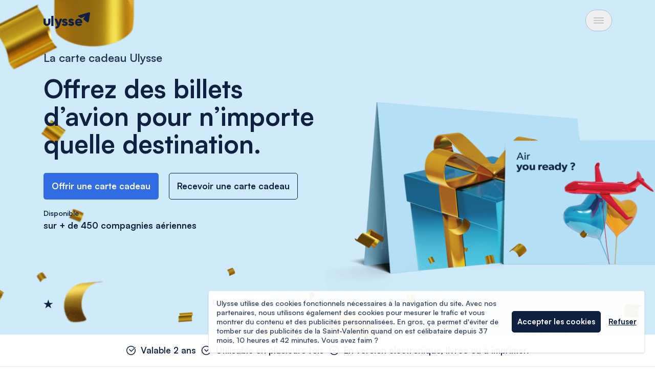

--- FILE ---
content_type: text/html; charset=utf-8
request_url: https://ulysse.com/gift
body_size: 57264
content:
<!DOCTYPE html><html lang="fr"><head><meta charSet="utf-8"/><meta name="viewport" content="width=device-width"/><meta property="og:type" content="website"/><meta property="og:site_name" content="Ulysse"/><meta property="og:url" content="https://ulysse.com/gift"/><link rel="alternate" hrefLang="x-default" href="https://ulysse.com/gift"/><link rel="canonical" href="https://ulysse.com/gift"/><link rel="icon" href="/favicon.ico"/><link rel="preconnect" href="https://use.typekit.net"/><link rel="preconnect" href="https://p.typekit.net"/><title>Carte Cadeau : +4000 vols disponibles en 3 clics | Ulysse</title><meta name="description" content="Offrez une carte cadeau voyage pour réserver des billets d&#x27;avions sur plus de 450 compagnies aériennes. Notre carte cadeau est valable 2 ans pour plus de 4000 destinations"/><meta property="og:title" content="Carte Cadeau : +4000 vols disponibles en 3 clics | Ulysse"/><meta property="og:description" content="Offrez une carte cadeau voyage pour réserver des billets d&#x27;avions sur plus de 450 compagnies aériennes. Notre carte cadeau est valable 2 ans pour plus de 4000 destinations"/><meta property="og:image" content="https://storage.googleapis.com/ulysse-www/meta-v4/gift.png"/><meta property="og:type" content="website"/><meta property="og:site_name" content="Ulysse"/><meta property="og:url" content="https://ulysse.com/gift"/><meta property="twitter:title" content="Carte Cadeau : +4000 vols disponibles en 3 clics | Ulysse"/><meta property="twitter:description" content="Offrez une carte cadeau voyage pour réserver des billets d&#x27;avions sur plus de 450 compagnies aériennes. Notre carte cadeau est valable 2 ans pour plus de 4000 destinations"/><meta name="twitter:site" content="@ulyssetravel"/><meta property="twitter:image" content="https://storage.googleapis.com/ulysse-www/meta-v4/gift.png"/><link rel="alternate" hrefLang="fr" href="https://ulysse.com/gift"/><link rel="alternate" hrefLang="en" href="https://ulysse.com/en/gift"/><link rel="alternate" hrefLang="de" href="https://ulysse.com/de/gift"/><link rel="alternate" hrefLang="it" href="https://ulysse.com/it/gift"/><link rel="alternate" hrefLang="es" href="https://ulysse.com/es/gift"/><link rel="alternate" hrefLang="nl" href="https://ulysse.com/nl/gift"/><link rel="alternate" hrefLang="x-default" href="https://ulysse.com/gift"/><link rel="canonical" href="https://ulysse.com/gift"/><meta name="theme-color" content="#316CE2"/><link rel="icon" href="/favicon.ico"/><link rel="preload" as="image" imageSrcSet="/_next/image?url=%2F_next%2Fstatic%2Fmedia%2Fbg-gift-header.a31b123a.png&amp;w=640&amp;q=100 640w, /_next/image?url=%2F_next%2Fstatic%2Fmedia%2Fbg-gift-header.a31b123a.png&amp;w=750&amp;q=100 750w, /_next/image?url=%2F_next%2Fstatic%2Fmedia%2Fbg-gift-header.a31b123a.png&amp;w=828&amp;q=100 828w, /_next/image?url=%2F_next%2Fstatic%2Fmedia%2Fbg-gift-header.a31b123a.png&amp;w=1080&amp;q=100 1080w, /_next/image?url=%2F_next%2Fstatic%2Fmedia%2Fbg-gift-header.a31b123a.png&amp;w=1200&amp;q=100 1200w, /_next/image?url=%2F_next%2Fstatic%2Fmedia%2Fbg-gift-header.a31b123a.png&amp;w=1920&amp;q=100 1920w, /_next/image?url=%2F_next%2Fstatic%2Fmedia%2Fbg-gift-header.a31b123a.png&amp;w=2048&amp;q=100 2048w, /_next/image?url=%2F_next%2Fstatic%2Fmedia%2Fbg-gift-header.a31b123a.png&amp;w=3840&amp;q=100 3840w" imageSizes="100vw"/><link rel="preload" as="image" imageSrcSet="/_next/image?url=%2F_next%2Fstatic%2Fmedia%2Fbg-confetti-top.04937df3.png&amp;w=640&amp;q=100 640w, /_next/image?url=%2F_next%2Fstatic%2Fmedia%2Fbg-confetti-top.04937df3.png&amp;w=750&amp;q=100 750w, /_next/image?url=%2F_next%2Fstatic%2Fmedia%2Fbg-confetti-top.04937df3.png&amp;w=828&amp;q=100 828w, /_next/image?url=%2F_next%2Fstatic%2Fmedia%2Fbg-confetti-top.04937df3.png&amp;w=1080&amp;q=100 1080w, /_next/image?url=%2F_next%2Fstatic%2Fmedia%2Fbg-confetti-top.04937df3.png&amp;w=1200&amp;q=100 1200w, /_next/image?url=%2F_next%2Fstatic%2Fmedia%2Fbg-confetti-top.04937df3.png&amp;w=1920&amp;q=100 1920w, /_next/image?url=%2F_next%2Fstatic%2Fmedia%2Fbg-confetti-top.04937df3.png&amp;w=2048&amp;q=100 2048w, /_next/image?url=%2F_next%2Fstatic%2Fmedia%2Fbg-confetti-top.04937df3.png&amp;w=3840&amp;q=100 3840w" imageSizes="100vw"/><link rel="preload" as="image" imageSrcSet="/_next/image?url=%2F_next%2Fstatic%2Fmedia%2Fbg-confetti-bottom.fae38606.png&amp;w=640&amp;q=100 640w, /_next/image?url=%2F_next%2Fstatic%2Fmedia%2Fbg-confetti-bottom.fae38606.png&amp;w=750&amp;q=100 750w, /_next/image?url=%2F_next%2Fstatic%2Fmedia%2Fbg-confetti-bottom.fae38606.png&amp;w=828&amp;q=100 828w, /_next/image?url=%2F_next%2Fstatic%2Fmedia%2Fbg-confetti-bottom.fae38606.png&amp;w=1080&amp;q=100 1080w, /_next/image?url=%2F_next%2Fstatic%2Fmedia%2Fbg-confetti-bottom.fae38606.png&amp;w=1200&amp;q=100 1200w, /_next/image?url=%2F_next%2Fstatic%2Fmedia%2Fbg-confetti-bottom.fae38606.png&amp;w=1920&amp;q=100 1920w, /_next/image?url=%2F_next%2Fstatic%2Fmedia%2Fbg-confetti-bottom.fae38606.png&amp;w=2048&amp;q=100 2048w, /_next/image?url=%2F_next%2Fstatic%2Fmedia%2Fbg-confetti-bottom.fae38606.png&amp;w=3840&amp;q=100 3840w" imageSizes="100vw"/><link rel="preload" as="image" imageSrcSet="/_next/image?url=%2F_next%2Fstatic%2Fmedia%2Fchristmas-cover.3a1be549.png&amp;w=750&amp;q=100 1x, /_next/image?url=%2F_next%2Fstatic%2Fmedia%2Fchristmas-cover.3a1be549.png&amp;w=1920&amp;q=100 2x"/><link rel="preload" as="image" imageSrcSet="/_next/image?url=%2F_next%2Fstatic%2Fmedia%2Fstandard-printable-fr.0c56d272.png&amp;w=750&amp;q=100 1x, /_next/image?url=%2F_next%2Fstatic%2Fmedia%2Fstandard-printable-fr.0c56d272.png&amp;w=1920&amp;q=100 2x"/><link rel="preload" as="image" imageSrcSet="/_next/image?url=%2F_next%2Fstatic%2Fmedia%2Fstandard-electronic.1fa67b8f.png&amp;w=750&amp;q=100 1x, /_next/image?url=%2F_next%2Fstatic%2Fmedia%2Fstandard-electronic.1fa67b8f.png&amp;w=1920&amp;q=100 2x"/><link rel="preload" as="image" imageSrcSet="/_next/image?url=%2F_next%2Fstatic%2Fmedia%2Fstylo.094a0054.png&amp;w=640&amp;q=100 640w, /_next/image?url=%2F_next%2Fstatic%2Fmedia%2Fstylo.094a0054.png&amp;w=750&amp;q=100 750w, /_next/image?url=%2F_next%2Fstatic%2Fmedia%2Fstylo.094a0054.png&amp;w=828&amp;q=100 828w, /_next/image?url=%2F_next%2Fstatic%2Fmedia%2Fstylo.094a0054.png&amp;w=1080&amp;q=100 1080w, /_next/image?url=%2F_next%2Fstatic%2Fmedia%2Fstylo.094a0054.png&amp;w=1200&amp;q=100 1200w, /_next/image?url=%2F_next%2Fstatic%2Fmedia%2Fstylo.094a0054.png&amp;w=1920&amp;q=100 1920w, /_next/image?url=%2F_next%2Fstatic%2Fmedia%2Fstylo.094a0054.png&amp;w=2048&amp;q=100 2048w, /_next/image?url=%2F_next%2Fstatic%2Fmedia%2Fstylo.094a0054.png&amp;w=3840&amp;q=100 3840w" imageSizes="100vw"/><link rel="preload" as="image" imageSrcSet="/_next/image?url=%2F_next%2Fstatic%2Fmedia%2Fgift.a7e45e51.png&amp;w=640&amp;q=100 640w, /_next/image?url=%2F_next%2Fstatic%2Fmedia%2Fgift.a7e45e51.png&amp;w=750&amp;q=100 750w, /_next/image?url=%2F_next%2Fstatic%2Fmedia%2Fgift.a7e45e51.png&amp;w=828&amp;q=100 828w, /_next/image?url=%2F_next%2Fstatic%2Fmedia%2Fgift.a7e45e51.png&amp;w=1080&amp;q=100 1080w, /_next/image?url=%2F_next%2Fstatic%2Fmedia%2Fgift.a7e45e51.png&amp;w=1200&amp;q=100 1200w, /_next/image?url=%2F_next%2Fstatic%2Fmedia%2Fgift.a7e45e51.png&amp;w=1920&amp;q=100 1920w, /_next/image?url=%2F_next%2Fstatic%2Fmedia%2Fgift.a7e45e51.png&amp;w=2048&amp;q=100 2048w, /_next/image?url=%2F_next%2Fstatic%2Fmedia%2Fgift.a7e45e51.png&amp;w=3840&amp;q=100 3840w" imageSizes="100vw"/><link rel="preload" as="image" imageSrcSet="/_next/image?url=%2F_next%2Fstatic%2Fmedia%2Fgood.ede89bd2.png&amp;w=640&amp;q=100 640w, /_next/image?url=%2F_next%2Fstatic%2Fmedia%2Fgood.ede89bd2.png&amp;w=750&amp;q=100 750w, /_next/image?url=%2F_next%2Fstatic%2Fmedia%2Fgood.ede89bd2.png&amp;w=828&amp;q=100 828w, /_next/image?url=%2F_next%2Fstatic%2Fmedia%2Fgood.ede89bd2.png&amp;w=1080&amp;q=100 1080w, /_next/image?url=%2F_next%2Fstatic%2Fmedia%2Fgood.ede89bd2.png&amp;w=1200&amp;q=100 1200w, /_next/image?url=%2F_next%2Fstatic%2Fmedia%2Fgood.ede89bd2.png&amp;w=1920&amp;q=100 1920w, /_next/image?url=%2F_next%2Fstatic%2Fmedia%2Fgood.ede89bd2.png&amp;w=2048&amp;q=100 2048w, /_next/image?url=%2F_next%2Fstatic%2Fmedia%2Fgood.ede89bd2.png&amp;w=3840&amp;q=100 3840w" imageSizes="100vw"/><link rel="preload" as="image" imageSrcSet="/_next/image?url=%2F_next%2Fstatic%2Fmedia%2Fairlines.83ab62c0.png&amp;w=828&amp;q=100 1x, /_next/image?url=%2F_next%2Fstatic%2Fmedia%2Fairlines.83ab62c0.png&amp;w=1920&amp;q=100 2x"/><meta name="next-head-count" content="42"/><link rel="preload" href="/_next/static/css/47cb04529d13efde.css" as="style" crossorigin=""/><link rel="stylesheet" href="/_next/static/css/47cb04529d13efde.css" crossorigin="" data-n-g=""/><link rel="preload" href="/_next/static/css/6772b576acd8aeb2.css" as="style" crossorigin=""/><link rel="stylesheet" href="/_next/static/css/6772b576acd8aeb2.css" crossorigin="" data-n-p=""/><noscript data-n-css=""></noscript><script defer="" crossorigin="" nomodule="" src="/_next/static/chunks/polyfills-c67a75d1b6f99dc8.js"></script><script src="/_next/static/chunks/webpack-3e66e59f62b67ab3.js" defer="" crossorigin=""></script><script src="/_next/static/chunks/framework-fc1db67aa0ba94cc.js" defer="" crossorigin=""></script><script src="/_next/static/chunks/main-7a5ad781ae346299.js" defer="" crossorigin=""></script><script src="/_next/static/chunks/pages/_app-7b488935c4a1f2f7.js" defer="" crossorigin=""></script><script src="/_next/static/chunks/1647-7ddac66939bb05dd.js" defer="" crossorigin=""></script><script src="/_next/static/chunks/9961-551e6da3e93ca763.js" defer="" crossorigin=""></script><script src="/_next/static/chunks/2223-ecebb6e3c73c9f85.js" defer="" crossorigin=""></script><script src="/_next/static/chunks/8417-f0c86bd3ef3c0b67.js" defer="" crossorigin=""></script><script src="/_next/static/chunks/pages/gift-26538227376c67ef.js" defer="" crossorigin=""></script><script src="/_next/static/rr_c2K9EhPWn6neMKNKfc/_buildManifest.js" defer="" crossorigin=""></script><script src="/_next/static/rr_c2K9EhPWn6neMKNKfc/_ssgManifest.js" defer="" crossorigin=""></script></head><body><div id="__next"><div data-overlay-container="true"><div class="bg-white"><nav class="absolute top-0 w-full z-20 pb-20"><div class="container pt-20"><div class="flex items-center justify-between"><div class="flex items-center gap-10"><a class="h-40 flex items-center text-dark" aria-label="Ulysse" href="/"><svg width="91" height="32" fill="none" xmlns="http://www.w3.org/2000/svg"><path d="M23.726 31.999h-.11V27.93h.11a4.084 4.084 0 001.925-.467 4.043 4.043 0 001.472-1.317l-5.714-13.711h4.587l3.294 7.907 2.788-7.904 4.494-.004-5 14.18a8.189 8.189 0 01-3.055 3.928A8.302 8.302 0 0123.734 32l-.008-.001zm39.878-7.356a7.346 7.346 0 01-2.059-5.075 7.345 7.345 0 012.032-5.085 7.092 7.092 0 012.42-1.568 7.14 7.14 0 012.85-.48 6.587 6.587 0 012.705.494 6.54 6.54 0 012.261 1.554 6.904 6.904 0 011.527 2.33c.345.87.507 1.802.478 2.737a7.815 7.815 0 01-.165 1.617l-9.745.005c.468 1.265 1.566 1.886 3.295 1.886a3.453 3.453 0 002.635-1.025l3.293 1.854a6.887 6.887 0 01-2.634 2.143 6.952 6.952 0 01-3.347.633 7.658 7.658 0 01-2.98-.454 7.611 7.611 0 01-2.566-1.566zm2.22-6.49h5.9a2.7 2.7 0 00-1.047-1.61 2.743 2.743 0 00-1.861-.516 2.796 2.796 0 00-1.902.502c-.551.391-.939.97-1.09 1.625zm-17.657 5.304l3.561-1.994c.145.49.456.916.88 1.205.425.29.937.426 1.45.385.984 0 1.48-.266 1.48-.835 0-.538-1.073-.862-2.385-1.185-1.892-.515-4.358-1.429-4.358-4.178-.027-.626.099-1.249.366-1.816a3.913 3.913 0 011.17-1.445 6.218 6.218 0 013.836-1.158 6.066 6.066 0 013.067.724 6 6 0 012.278 2.16l-3.508 1.861a2.019 2.019 0 00-.744-.86 2.045 2.045 0 00-1.094-.326c-.767 0-1.152.243-1.152.756 0 .537 1.072.833 2.387 1.184 1.891.405 4.386 1.376 4.359 4.313a3.751 3.751 0 01-.386 1.87 3.787 3.787 0 01-1.26 1.445 7.167 7.167 0 01-4.055 1.104c-2.877-.002-4.851-1.08-5.892-3.21zm-12.489 0l3.563-1.994c.145.49.456.916.88 1.205.424.29.937.426 1.45.385.984 0 1.48-.266 1.48-.835 0-.538-1.073-.862-2.385-1.185-1.886-.515-4.358-1.429-4.358-4.178a3.878 3.878 0 01.366-1.816 3.913 3.913 0 011.169-1.445 6.228 6.228 0 013.837-1.158 6.064 6.064 0 013.067.723 5.999 5.999 0 012.278 2.161l-3.508 1.861a2.02 2.02 0 00-.744-.86 2.045 2.045 0 00-1.094-.326c-.767 0-1.153.243-1.153.756.005.537 1.073.833 2.388 1.184 1.886.405 4.387 1.376 4.36 4.313a3.752 3.752 0 01-.386 1.87 3.79 3.79 0 01-1.26 1.445 7.167 7.167 0 01-4.056 1.104c-2.874-.002-4.852-1.08-5.894-3.21zm-20.515 3.208V7.096h4.46v19.567l-4.46.002zM0 20.195v-7.761h4.19v7.761c-.016.44.089.875.304 1.26.215.384.532.703.917.921a2.577 2.577 0 002.565 0 2.42 2.42 0 00.918-.921c.215-.385.32-.82.303-1.26v-7.761h4.186v7.761a6.606 6.606 0 01-2.013 4.591 6.722 6.722 0 01-4.677 1.89 6.722 6.722 0 01-4.676-1.89 6.606 6.606 0 01-2.013-4.59H0zm84.874-1.097l-5.9-4.558a2.17 2.17 0 01-.312-3.043l2.705-3.405c.099-.125-.026-.301-.164-.235l-6.391 3.087a1.868 1.868 0 01-1.683-.016l-4.67-2.416a1.326 1.326 0 01-.373-1.982c.16-.2.375-.35.619-.433L88.614.063a1.914 1.914 0 011.803.461 1.879 1.879 0 01.537 1.767l-2.48 15.202a2.359 2.359 0 01-.766 1.448c-.421.377-.963.593-1.53.61a2.11 2.11 0 01-1.304-.453z" fill="currentColor"></path></svg></a></div><div class="flex items-center"><div class="relative inline-block z-20"><div class="rounded-full flex h-40 relative ring-1 motion-safe:transition motion-safe:duration-300 ease-out ring-dark-20"><button type="button" aria-label="Ouvrir menu" class="button_reset-focus__ivDe6 flex items-center relative rounded-full motion-safe:transition motion-safe:duration-300 ease-out"><div class="h-40 flex items-center justify-center"></div><div class="flex flex-col justify-center w-20 h-15 mx-15"><div class="rounded-full w-full h-2 bg-dark-20"></div><div class="rounded-full w-full h-2 my-3 bg-dark-20"></div><div class="rounded-full w-full h-2 bg-dark-20"></div></div></button></div></div></div></div></div></nav><main><header class="bg-primary-light relative pt-100"><div class="hidden md:block pointer-events-none"><span style="box-sizing:border-box;display:block;overflow:hidden;width:initial;height:initial;background:none;opacity:1;border:0;margin:0;padding:0;position:absolute;top:0;left:0;bottom:0;right:0"><img alt="" sizes="100vw" srcSet="/_next/image?url=%2F_next%2Fstatic%2Fmedia%2Fbg-gift-header.a31b123a.png&amp;w=640&amp;q=100 640w, /_next/image?url=%2F_next%2Fstatic%2Fmedia%2Fbg-gift-header.a31b123a.png&amp;w=750&amp;q=100 750w, /_next/image?url=%2F_next%2Fstatic%2Fmedia%2Fbg-gift-header.a31b123a.png&amp;w=828&amp;q=100 828w, /_next/image?url=%2F_next%2Fstatic%2Fmedia%2Fbg-gift-header.a31b123a.png&amp;w=1080&amp;q=100 1080w, /_next/image?url=%2F_next%2Fstatic%2Fmedia%2Fbg-gift-header.a31b123a.png&amp;w=1200&amp;q=100 1200w, /_next/image?url=%2F_next%2Fstatic%2Fmedia%2Fbg-gift-header.a31b123a.png&amp;w=1920&amp;q=100 1920w, /_next/image?url=%2F_next%2Fstatic%2Fmedia%2Fbg-gift-header.a31b123a.png&amp;w=2048&amp;q=100 2048w, /_next/image?url=%2F_next%2Fstatic%2Fmedia%2Fbg-gift-header.a31b123a.png&amp;w=3840&amp;q=100 3840w" src="/_next/image?url=%2F_next%2Fstatic%2Fmedia%2Fbg-gift-header.a31b123a.png&amp;w=3840&amp;q=100" decoding="async" data-nimg="fill" style="position:absolute;top:0;left:0;bottom:0;right:0;box-sizing:border-box;padding:0;border:none;margin:auto;display:block;width:0;height:0;min-width:100%;max-width:100%;min-height:100%;max-height:100%;object-fit:contain;object-position:right center;background-size:contain;background-position:right center;filter:blur(20px);background-image:url(&quot;[data-uri]&quot;)"/><noscript><img alt="" decoding="async" data-nimg="fill" style="position:absolute;top:0;left:0;bottom:0;right:0;box-sizing:border-box;padding:0;border:none;margin:auto;display:block;width:0;height:0;min-width:100%;max-width:100%;min-height:100%;max-height:100%;object-fit:contain;object-position:right center" sizes="100vw" srcSet="/_next/image?url=%2F_next%2Fstatic%2Fmedia%2Fbg-gift-header.a31b123a.png&amp;w=640&amp;q=100 640w, /_next/image?url=%2F_next%2Fstatic%2Fmedia%2Fbg-gift-header.a31b123a.png&amp;w=750&amp;q=100 750w, /_next/image?url=%2F_next%2Fstatic%2Fmedia%2Fbg-gift-header.a31b123a.png&amp;w=828&amp;q=100 828w, /_next/image?url=%2F_next%2Fstatic%2Fmedia%2Fbg-gift-header.a31b123a.png&amp;w=1080&amp;q=100 1080w, /_next/image?url=%2F_next%2Fstatic%2Fmedia%2Fbg-gift-header.a31b123a.png&amp;w=1200&amp;q=100 1200w, /_next/image?url=%2F_next%2Fstatic%2Fmedia%2Fbg-gift-header.a31b123a.png&amp;w=1920&amp;q=100 1920w, /_next/image?url=%2F_next%2Fstatic%2Fmedia%2Fbg-gift-header.a31b123a.png&amp;w=2048&amp;q=100 2048w, /_next/image?url=%2F_next%2Fstatic%2Fmedia%2Fbg-gift-header.a31b123a.png&amp;w=3840&amp;q=100 3840w" src="/_next/image?url=%2F_next%2Fstatic%2Fmedia%2Fbg-gift-header.a31b123a.png&amp;w=3840&amp;q=100"/></noscript></span></div><div class="hidden md:block pointer-events-none"><span style="box-sizing:border-box;display:block;overflow:hidden;width:initial;height:initial;background:none;opacity:1;border:0;margin:0;padding:0;position:absolute;top:0;left:0;bottom:0;right:0"><img alt="" sizes="100vw" srcSet="/_next/image?url=%2F_next%2Fstatic%2Fmedia%2Fbg-confetti-top.04937df3.png&amp;w=640&amp;q=100 640w, /_next/image?url=%2F_next%2Fstatic%2Fmedia%2Fbg-confetti-top.04937df3.png&amp;w=750&amp;q=100 750w, /_next/image?url=%2F_next%2Fstatic%2Fmedia%2Fbg-confetti-top.04937df3.png&amp;w=828&amp;q=100 828w, /_next/image?url=%2F_next%2Fstatic%2Fmedia%2Fbg-confetti-top.04937df3.png&amp;w=1080&amp;q=100 1080w, /_next/image?url=%2F_next%2Fstatic%2Fmedia%2Fbg-confetti-top.04937df3.png&amp;w=1200&amp;q=100 1200w, /_next/image?url=%2F_next%2Fstatic%2Fmedia%2Fbg-confetti-top.04937df3.png&amp;w=1920&amp;q=100 1920w, /_next/image?url=%2F_next%2Fstatic%2Fmedia%2Fbg-confetti-top.04937df3.png&amp;w=2048&amp;q=100 2048w, /_next/image?url=%2F_next%2Fstatic%2Fmedia%2Fbg-confetti-top.04937df3.png&amp;w=3840&amp;q=100 3840w" src="/_next/image?url=%2F_next%2Fstatic%2Fmedia%2Fbg-confetti-top.04937df3.png&amp;w=3840&amp;q=100" decoding="async" data-nimg="fill" style="position:absolute;top:0;left:0;bottom:0;right:0;box-sizing:border-box;padding:0;border:none;margin:auto;display:block;width:0;height:0;min-width:100%;max-width:100%;min-height:100%;max-height:100%;object-fit:contain;object-position:left top;background-size:contain;background-position:left top;filter:blur(20px);background-image:url(&quot;[data-uri]&quot;)"/><noscript><img alt="" decoding="async" data-nimg="fill" style="position:absolute;top:0;left:0;bottom:0;right:0;box-sizing:border-box;padding:0;border:none;margin:auto;display:block;width:0;height:0;min-width:100%;max-width:100%;min-height:100%;max-height:100%;object-fit:contain;object-position:left top" sizes="100vw" srcSet="/_next/image?url=%2F_next%2Fstatic%2Fmedia%2Fbg-confetti-top.04937df3.png&amp;w=640&amp;q=100 640w, /_next/image?url=%2F_next%2Fstatic%2Fmedia%2Fbg-confetti-top.04937df3.png&amp;w=750&amp;q=100 750w, /_next/image?url=%2F_next%2Fstatic%2Fmedia%2Fbg-confetti-top.04937df3.png&amp;w=828&amp;q=100 828w, /_next/image?url=%2F_next%2Fstatic%2Fmedia%2Fbg-confetti-top.04937df3.png&amp;w=1080&amp;q=100 1080w, /_next/image?url=%2F_next%2Fstatic%2Fmedia%2Fbg-confetti-top.04937df3.png&amp;w=1200&amp;q=100 1200w, /_next/image?url=%2F_next%2Fstatic%2Fmedia%2Fbg-confetti-top.04937df3.png&amp;w=1920&amp;q=100 1920w, /_next/image?url=%2F_next%2Fstatic%2Fmedia%2Fbg-confetti-top.04937df3.png&amp;w=2048&amp;q=100 2048w, /_next/image?url=%2F_next%2Fstatic%2Fmedia%2Fbg-confetti-top.04937df3.png&amp;w=3840&amp;q=100 3840w" src="/_next/image?url=%2F_next%2Fstatic%2Fmedia%2Fbg-confetti-top.04937df3.png&amp;w=3840&amp;q=100"/></noscript></span></div><div class="pointer-events-none"><span style="box-sizing:border-box;display:block;overflow:hidden;width:initial;height:initial;background:none;opacity:1;border:0;margin:0;padding:0;position:absolute;top:0;left:0;bottom:0;right:0"><img alt="" sizes="100vw" srcSet="/_next/image?url=%2F_next%2Fstatic%2Fmedia%2Fbg-confetti-bottom.fae38606.png&amp;w=640&amp;q=100 640w, /_next/image?url=%2F_next%2Fstatic%2Fmedia%2Fbg-confetti-bottom.fae38606.png&amp;w=750&amp;q=100 750w, /_next/image?url=%2F_next%2Fstatic%2Fmedia%2Fbg-confetti-bottom.fae38606.png&amp;w=828&amp;q=100 828w, /_next/image?url=%2F_next%2Fstatic%2Fmedia%2Fbg-confetti-bottom.fae38606.png&amp;w=1080&amp;q=100 1080w, /_next/image?url=%2F_next%2Fstatic%2Fmedia%2Fbg-confetti-bottom.fae38606.png&amp;w=1200&amp;q=100 1200w, /_next/image?url=%2F_next%2Fstatic%2Fmedia%2Fbg-confetti-bottom.fae38606.png&amp;w=1920&amp;q=100 1920w, /_next/image?url=%2F_next%2Fstatic%2Fmedia%2Fbg-confetti-bottom.fae38606.png&amp;w=2048&amp;q=100 2048w, /_next/image?url=%2F_next%2Fstatic%2Fmedia%2Fbg-confetti-bottom.fae38606.png&amp;w=3840&amp;q=100 3840w" src="/_next/image?url=%2F_next%2Fstatic%2Fmedia%2Fbg-confetti-bottom.fae38606.png&amp;w=3840&amp;q=100" decoding="async" data-nimg="fill" style="position:absolute;top:0;left:0;bottom:0;right:0;box-sizing:border-box;padding:0;border:none;margin:auto;display:block;width:0;height:0;min-width:100%;max-width:100%;min-height:100%;max-height:100%;object-fit:contain;object-position:center bottom;background-size:contain;background-position:center bottom;filter:blur(20px);background-image:url(&quot;[data-uri]&quot;)"/><noscript><img alt="" decoding="async" data-nimg="fill" style="position:absolute;top:0;left:0;bottom:0;right:0;box-sizing:border-box;padding:0;border:none;margin:auto;display:block;width:0;height:0;min-width:100%;max-width:100%;min-height:100%;max-height:100%;object-fit:contain;object-position:center bottom" sizes="100vw" srcSet="/_next/image?url=%2F_next%2Fstatic%2Fmedia%2Fbg-confetti-bottom.fae38606.png&amp;w=640&amp;q=100 640w, /_next/image?url=%2F_next%2Fstatic%2Fmedia%2Fbg-confetti-bottom.fae38606.png&amp;w=750&amp;q=100 750w, /_next/image?url=%2F_next%2Fstatic%2Fmedia%2Fbg-confetti-bottom.fae38606.png&amp;w=828&amp;q=100 828w, /_next/image?url=%2F_next%2Fstatic%2Fmedia%2Fbg-confetti-bottom.fae38606.png&amp;w=1080&amp;q=100 1080w, /_next/image?url=%2F_next%2Fstatic%2Fmedia%2Fbg-confetti-bottom.fae38606.png&amp;w=1200&amp;q=100 1200w, /_next/image?url=%2F_next%2Fstatic%2Fmedia%2Fbg-confetti-bottom.fae38606.png&amp;w=1920&amp;q=100 1920w, /_next/image?url=%2F_next%2Fstatic%2Fmedia%2Fbg-confetti-bottom.fae38606.png&amp;w=2048&amp;q=100 2048w, /_next/image?url=%2F_next%2Fstatic%2Fmedia%2Fbg-confetti-bottom.fae38606.png&amp;w=3840&amp;q=100 3840w" src="/_next/image?url=%2F_next%2Fstatic%2Fmedia%2Fbg-confetti-bottom.fae38606.png&amp;w=3840&amp;q=100"/></noscript></span></div><div class="container relative"><div class="row"><div class="md:col-8 xl:col-6 text-dark"><h1 class="subtitle-4 opacity-90 mb-10 md:mb-20 text-center md:text-left">La carte cadeau Ulysse</h1><h2 class="text-30 font-bold md:title-1 mb-30 text-center md:text-left">Offrez des billets d’avion pour n’importe quelle destination.</h2><div class="relative md:hidden pointer-events-none -mt-[60px] -mb-[20px]"><span style="box-sizing:border-box;display:inline-block;overflow:hidden;width:initial;height:initial;background:none;opacity:1;border:0;margin:0;padding:0;position:relative;max-width:100%"><span style="box-sizing:border-box;display:block;width:initial;height:initial;background:none;opacity:1;border:0;margin:0;padding:0;max-width:100%"><img style="display:block;max-width:100%;width:initial;height:initial;background:none;opacity:1;border:0;margin:0;padding:0" alt="" aria-hidden="true" src="data:image/svg+xml,%3csvg%20xmlns=%27http://www.w3.org/2000/svg%27%20version=%271.1%27%20width=%27696%27%20height=%27480%27/%3e"/></span><img alt="" srcSet="/_next/image?url=%2F_next%2Fstatic%2Fmedia%2Fchristmas-cover.3a1be549.png&amp;w=750&amp;q=100 1x, /_next/image?url=%2F_next%2Fstatic%2Fmedia%2Fchristmas-cover.3a1be549.png&amp;w=1920&amp;q=100 2x" src="/_next/image?url=%2F_next%2Fstatic%2Fmedia%2Fchristmas-cover.3a1be549.png&amp;w=1920&amp;q=100" decoding="async" data-nimg="intrinsic" style="position:absolute;top:0;left:0;bottom:0;right:0;box-sizing:border-box;padding:0;border:none;margin:auto;display:block;width:0;height:0;min-width:100%;max-width:100%;min-height:100%;max-height:100%;object-fit:contain;background-size:contain;background-position:0% 0%;filter:blur(20px);background-image:url(&quot;[data-uri]&quot;)"/><noscript><img alt="" decoding="async" data-nimg="intrinsic" style="position:absolute;top:0;left:0;bottom:0;right:0;box-sizing:border-box;padding:0;border:none;margin:auto;display:block;width:0;height:0;min-width:100%;max-width:100%;min-height:100%;max-height:100%;object-fit:contain" srcSet="/_next/image?url=%2F_next%2Fstatic%2Fmedia%2Fchristmas-cover.3a1be549.png&amp;w=750&amp;q=100 1x, /_next/image?url=%2F_next%2Fstatic%2Fmedia%2Fchristmas-cover.3a1be549.png&amp;w=1920&amp;q=100 2x" src="/_next/image?url=%2F_next%2Fstatic%2Fmedia%2Fchristmas-cover.3a1be549.png&amp;w=1920&amp;q=100"/></noscript></span></div><div class="flex flex-col md:flex-row mb-20"><a class="button_reset-focus__ivDe6 button_btn__i4YMu button_primary__FYtqd md:mr-20" href="/gift/checkout?type=undefined">Offrir une carte cadeau</a><button type="button" class="button_reset-focus__ivDe6 button_btn__i4YMu button_dark__mdZvK button_outline__pytde md:mt-0 mt-20">Recevoir une carte cadeau</button></div><div class="text-14 text-center md:text-left leading-none mb-8">Disponible</div><div class="font-bold text-center md:text-left leading-none">sur + de 450 compagnies aériennes</div><div class="pt-30 pb-15 md:pb-40 md:flex items-center md:pt-130"><div class="md:mr-30"><div class="flex items-center relative text-dark justify-center"><span class="absolute top-2 left-0 text-dark"><svg width="19" height="18" fill="none" xmlns="http://www.w3.org/2000/svg"><path d="M18.687 7.146h-7.14L9.35.655 7.14 7.146 0 7.134l5.774 4.017-2.21 6.491 5.773-4.016 5.774 4.016-2.198-6.491 5.774-4.005z" fill="currentColor"></path></svg></span><div class="trustpilot-widget" data-locale="fr" data-template-id="5419b637fa0340045cd0c936" data-businessunit-id="60785d5bb62657000180fa96" data-style-height="28px" data-style-width="100%" data-theme="light"></div></div></div><button type="button" class="button_reset-focus__ivDe6 group text-left md:mt-0 mt-20 block mx-auto md:inline-block md:mx-0"><strong class="text-14">Des questions ?</strong><span class="block text-10 opacity-50 underline group-hover:no-underline">Comment ça marche ?</span></button></div></div></div></div></header><section class="bg-white py-20 relative border-b border-dark-10"><div class="container"><section class="flex flex-wrap gap-10 flex md:flex-row flex-col justify-center"><div class="flex items-center justify-center md:justify-auto text-16 sm:text-base"><svg width="18" height="18" fill="none" xmlns="http://www.w3.org/2000/svg" class="mr-10 flex-shrink-0"><path fill-rule="evenodd" clip-rule="evenodd" d="M16.5 9a7.5 7.5 0 11-2.07-5.173l1.062-1.06a9 9 0 101.713 2.53l-1.15 1.15c.288.796.445 1.656.445 2.553z" fill="currentColor"></path><path fill-rule="evenodd" clip-rule="evenodd" d="M10.655 10.788L18 3.443l-1.06-1.06-7.345 7.344-3.44-3.44-1.06 1.061 4.5 4.5.53-.53.53-.53z" fill="currentColor"></path></svg><p>Valable 2 ans</p><div class="sm:pl-10 h-12 w-px opacity-20 sm:border-r border-current"></div></div><div class="flex items-center justify-center md:justify-auto text-16 sm:text-base"><svg width="18" height="18" fill="none" xmlns="http://www.w3.org/2000/svg" class="mr-10 flex-shrink-0"><path fill-rule="evenodd" clip-rule="evenodd" d="M16.5 9a7.5 7.5 0 11-2.07-5.173l1.062-1.06a9 9 0 101.713 2.53l-1.15 1.15c.288.796.445 1.656.445 2.553z" fill="currentColor"></path><path fill-rule="evenodd" clip-rule="evenodd" d="M10.655 10.788L18 3.443l-1.06-1.06-7.345 7.344-3.44-3.44-1.06 1.061 4.5 4.5.53-.53.53-.53z" fill="currentColor"></path></svg><p>Utilisable en plusieurs fois</p><div class="sm:pl-10 h-12 w-px opacity-20 sm:border-r border-current"></div></div><div class="flex items-center justify-center md:justify-auto text-16 sm:text-base"><svg width="18" height="18" fill="none" xmlns="http://www.w3.org/2000/svg" class="mr-10 flex-shrink-0"><path fill-rule="evenodd" clip-rule="evenodd" d="M16.5 9a7.5 7.5 0 11-2.07-5.173l1.062-1.06a9 9 0 101.713 2.53l-1.15 1.15c.288.796.445 1.656.445 2.553z" fill="currentColor"></path><path fill-rule="evenodd" clip-rule="evenodd" d="M10.655 10.788L18 3.443l-1.06-1.06-7.345 7.344-3.44-3.44-1.06 1.061 4.5 4.5.53-.53.53-.53z" fill="currentColor"></path></svg><p>En version électronique, livrée ou à imprimer.</p></div></section></div></section><div class="bg-white mt-100" id="choice"><div class="container"><h2 class="font-bold text-gray leading-none text-40 md:w-8/12">Choisissez le format de votre carte :</h2><h3 class="text-dark-60 mt-10 mb-50">Les cartes cadeaux Ulysse donnent accès à tous les billets d’avion disponibles sur notre site.</h3><div class="row"><div class="md:col-6 mb-30 "><article class="rounded-5 border border-dark-10 bg-white"><header class="bg-primary-5 relative flex"><span style="box-sizing:border-box;display:inline-block;overflow:hidden;width:initial;height:initial;background:none;opacity:1;border:0;margin:0;padding:0;position:relative;max-width:100%"><span style="box-sizing:border-box;display:block;width:initial;height:initial;background:none;opacity:1;border:0;margin:0;padding:0;max-width:100%"><img style="display:block;max-width:100%;width:initial;height:initial;background:none;opacity:1;border:0;margin:0;padding:0" alt="" aria-hidden="true" src="data:image/svg+xml,%3csvg%20xmlns=%27http://www.w3.org/2000/svg%27%20version=%271.1%27%20width=%27700%27%20height=%27480%27/%3e"/></span><img alt="" srcSet="/_next/image?url=%2F_next%2Fstatic%2Fmedia%2Fstandard-printable-fr.0c56d272.png&amp;w=750&amp;q=100 1x, /_next/image?url=%2F_next%2Fstatic%2Fmedia%2Fstandard-printable-fr.0c56d272.png&amp;w=1920&amp;q=100 2x" src="/_next/image?url=%2F_next%2Fstatic%2Fmedia%2Fstandard-printable-fr.0c56d272.png&amp;w=1920&amp;q=100" decoding="async" data-nimg="intrinsic" style="position:absolute;top:0;left:0;bottom:0;right:0;box-sizing:border-box;padding:0;border:none;margin:auto;display:block;width:0;height:0;min-width:100%;max-width:100%;min-height:100%;max-height:100%;background-size:cover;background-position:0% 0%;filter:blur(20px);background-image:url(&quot;[data-uri]&quot;)"/><noscript><img alt="" decoding="async" data-nimg="intrinsic" style="position:absolute;top:0;left:0;bottom:0;right:0;box-sizing:border-box;padding:0;border:none;margin:auto;display:block;width:0;height:0;min-width:100%;max-width:100%;min-height:100%;max-height:100%" srcSet="/_next/image?url=%2F_next%2Fstatic%2Fmedia%2Fstandard-printable-fr.0c56d272.png&amp;w=750&amp;q=100 1x, /_next/image?url=%2F_next%2Fstatic%2Fmedia%2Fstandard-printable-fr.0c56d272.png&amp;w=1920&amp;q=100 2x" src="/_next/image?url=%2F_next%2Fstatic%2Fmedia%2Fstandard-printable-fr.0c56d272.png&amp;w=1920&amp;q=100"/></noscript></span></header><main class="p-30 leading-none flex flex-col items-start"><div class="w-full flex flex-col md:flex-row justify-between"><div><p class="text-18 font-bold">Carte cadeau à imprimer</p><p class="mt-3 text-success">Disponible immédiatement</p></div><div class="md:text-right font-bold md:mt-0 mt-20"><small class="mb-3 block text-11 opacity-50">à partir de</small>20 €</div></div><a class="button_reset-focus__ivDe6 button_btn__i4YMu button_primary__FYtqd mt-30" href="/gift/checkout?type=printable">Sélectionner</a></main></article></div><div class="md:col-6 mb-30 "><article class="rounded-5 border border-dark-10 bg-white"><header class="bg-primary-5 relative flex"><span style="box-sizing:border-box;display:inline-block;overflow:hidden;width:initial;height:initial;background:none;opacity:1;border:0;margin:0;padding:0;position:relative;max-width:100%"><span style="box-sizing:border-box;display:block;width:initial;height:initial;background:none;opacity:1;border:0;margin:0;padding:0;max-width:100%"><img style="display:block;max-width:100%;width:initial;height:initial;background:none;opacity:1;border:0;margin:0;padding:0" alt="" aria-hidden="true" src="data:image/svg+xml,%3csvg%20xmlns=%27http://www.w3.org/2000/svg%27%20version=%271.1%27%20width=%27700%27%20height=%27480%27/%3e"/></span><img alt="" srcSet="/_next/image?url=%2F_next%2Fstatic%2Fmedia%2Fstandard-electronic.1fa67b8f.png&amp;w=750&amp;q=100 1x, /_next/image?url=%2F_next%2Fstatic%2Fmedia%2Fstandard-electronic.1fa67b8f.png&amp;w=1920&amp;q=100 2x" src="/_next/image?url=%2F_next%2Fstatic%2Fmedia%2Fstandard-electronic.1fa67b8f.png&amp;w=1920&amp;q=100" decoding="async" data-nimg="intrinsic" style="position:absolute;top:0;left:0;bottom:0;right:0;box-sizing:border-box;padding:0;border:none;margin:auto;display:block;width:0;height:0;min-width:100%;max-width:100%;min-height:100%;max-height:100%;background-size:cover;background-position:0% 0%;filter:blur(20px);background-image:url(&quot;[data-uri]&quot;)"/><noscript><img alt="" decoding="async" data-nimg="intrinsic" style="position:absolute;top:0;left:0;bottom:0;right:0;box-sizing:border-box;padding:0;border:none;margin:auto;display:block;width:0;height:0;min-width:100%;max-width:100%;min-height:100%;max-height:100%" srcSet="/_next/image?url=%2F_next%2Fstatic%2Fmedia%2Fstandard-electronic.1fa67b8f.png&amp;w=750&amp;q=100 1x, /_next/image?url=%2F_next%2Fstatic%2Fmedia%2Fstandard-electronic.1fa67b8f.png&amp;w=1920&amp;q=100 2x" src="/_next/image?url=%2F_next%2Fstatic%2Fmedia%2Fstandard-electronic.1fa67b8f.png&amp;w=1920&amp;q=100"/></noscript></span></header><main class="p-30 leading-none flex flex-col items-start"><div class="w-full flex flex-col md:flex-row justify-between"><div><p class="text-18 font-bold">E-carte cadeau</p><p class="mt-3 text-success">Disponible immédiatement</p></div><div class="md:text-right font-bold md:mt-0 mt-20"><small class="mb-3 block text-11 opacity-50">à partir de</small>20 €</div></div><a class="button_reset-focus__ivDe6 button_btn__i4YMu button_primary__FYtqd mt-30" href="/gift/checkout?type=electronic">Sélectionner</a></main></article></div></div><h2 id="how" class="font-bold leading-none text-black text-40 mb-50 mt-100 md:w-8/12">Comment fonctionne la carte cadeau ?</h2><div class="row"><div class="sm:col-4 mb-30"><div class="h-200 flex justify-center bg-gray-5 rounded mb-30 relative"><span style="box-sizing:border-box;display:block;overflow:hidden;width:initial;height:initial;background:none;opacity:1;border:0;margin:0;padding:0;position:absolute;top:0;left:0;bottom:0;right:0"><img alt="" sizes="100vw" srcSet="/_next/image?url=%2F_next%2Fstatic%2Fmedia%2Fstylo.094a0054.png&amp;w=640&amp;q=100 640w, /_next/image?url=%2F_next%2Fstatic%2Fmedia%2Fstylo.094a0054.png&amp;w=750&amp;q=100 750w, /_next/image?url=%2F_next%2Fstatic%2Fmedia%2Fstylo.094a0054.png&amp;w=828&amp;q=100 828w, /_next/image?url=%2F_next%2Fstatic%2Fmedia%2Fstylo.094a0054.png&amp;w=1080&amp;q=100 1080w, /_next/image?url=%2F_next%2Fstatic%2Fmedia%2Fstylo.094a0054.png&amp;w=1200&amp;q=100 1200w, /_next/image?url=%2F_next%2Fstatic%2Fmedia%2Fstylo.094a0054.png&amp;w=1920&amp;q=100 1920w, /_next/image?url=%2F_next%2Fstatic%2Fmedia%2Fstylo.094a0054.png&amp;w=2048&amp;q=100 2048w, /_next/image?url=%2F_next%2Fstatic%2Fmedia%2Fstylo.094a0054.png&amp;w=3840&amp;q=100 3840w" src="/_next/image?url=%2F_next%2Fstatic%2Fmedia%2Fstylo.094a0054.png&amp;w=3840&amp;q=100" decoding="async" data-nimg="fill" style="position:absolute;top:0;left:0;bottom:0;right:0;box-sizing:border-box;padding:0;border:none;margin:auto;display:block;width:0;height:0;min-width:100%;max-width:100%;min-height:100%;max-height:100%;object-fit:contain;background-size:contain;background-position:0% 0%;filter:blur(20px);background-image:url(&quot;[data-uri]&quot;)"/><noscript><img alt="" decoding="async" data-nimg="fill" style="position:absolute;top:0;left:0;bottom:0;right:0;box-sizing:border-box;padding:0;border:none;margin:auto;display:block;width:0;height:0;min-width:100%;max-width:100%;min-height:100%;max-height:100%;object-fit:contain" sizes="100vw" srcSet="/_next/image?url=%2F_next%2Fstatic%2Fmedia%2Fstylo.094a0054.png&amp;w=640&amp;q=100 640w, /_next/image?url=%2F_next%2Fstatic%2Fmedia%2Fstylo.094a0054.png&amp;w=750&amp;q=100 750w, /_next/image?url=%2F_next%2Fstatic%2Fmedia%2Fstylo.094a0054.png&amp;w=828&amp;q=100 828w, /_next/image?url=%2F_next%2Fstatic%2Fmedia%2Fstylo.094a0054.png&amp;w=1080&amp;q=100 1080w, /_next/image?url=%2F_next%2Fstatic%2Fmedia%2Fstylo.094a0054.png&amp;w=1200&amp;q=100 1200w, /_next/image?url=%2F_next%2Fstatic%2Fmedia%2Fstylo.094a0054.png&amp;w=1920&amp;q=100 1920w, /_next/image?url=%2F_next%2Fstatic%2Fmedia%2Fstylo.094a0054.png&amp;w=2048&amp;q=100 2048w, /_next/image?url=%2F_next%2Fstatic%2Fmedia%2Fstylo.094a0054.png&amp;w=3840&amp;q=100 3840w" src="/_next/image?url=%2F_next%2Fstatic%2Fmedia%2Fstylo.094a0054.png&amp;w=3840&amp;q=100"/></noscript></span></div><p class="text-dark-40 font-bold leading-none mt-30">01</p><p class="text-20 font-bold leading-tight">Personnalisation de la carte.</p><p class="text-16 mt-20 text-dark-60 leading-relaxed">Choisissez le type de carte (à imprimer chez soi, ou envoi direct par email au destinataire), le montant, écrivez un petit mot sympa à la personne à qui vous l&#x27;offrez et hop c&#x27;est dans la boîte !</p></div><div class="sm:col-4 mb-30"><div class="h-200 flex justify-center bg-gray-5 rounded overflow-hidden mb-30 relative"><span style="box-sizing:border-box;display:block;overflow:hidden;width:initial;height:initial;background:none;opacity:1;border:0;margin:0;padding:0;position:absolute;top:0;left:0;bottom:0;right:0"><img alt="" sizes="100vw" srcSet="/_next/image?url=%2F_next%2Fstatic%2Fmedia%2Fgift.a7e45e51.png&amp;w=640&amp;q=100 640w, /_next/image?url=%2F_next%2Fstatic%2Fmedia%2Fgift.a7e45e51.png&amp;w=750&amp;q=100 750w, /_next/image?url=%2F_next%2Fstatic%2Fmedia%2Fgift.a7e45e51.png&amp;w=828&amp;q=100 828w, /_next/image?url=%2F_next%2Fstatic%2Fmedia%2Fgift.a7e45e51.png&amp;w=1080&amp;q=100 1080w, /_next/image?url=%2F_next%2Fstatic%2Fmedia%2Fgift.a7e45e51.png&amp;w=1200&amp;q=100 1200w, /_next/image?url=%2F_next%2Fstatic%2Fmedia%2Fgift.a7e45e51.png&amp;w=1920&amp;q=100 1920w, /_next/image?url=%2F_next%2Fstatic%2Fmedia%2Fgift.a7e45e51.png&amp;w=2048&amp;q=100 2048w, /_next/image?url=%2F_next%2Fstatic%2Fmedia%2Fgift.a7e45e51.png&amp;w=3840&amp;q=100 3840w" src="/_next/image?url=%2F_next%2Fstatic%2Fmedia%2Fgift.a7e45e51.png&amp;w=3840&amp;q=100" decoding="async" data-nimg="fill" style="position:absolute;top:0;left:0;bottom:0;right:0;box-sizing:border-box;padding:0;border:none;margin:auto;display:block;width:0;height:0;min-width:100%;max-width:100%;min-height:100%;max-height:100%;object-fit:contain;background-size:contain;background-position:0% 0%;filter:blur(20px);background-image:url(&quot;[data-uri]&quot;)"/><noscript><img alt="" decoding="async" data-nimg="fill" style="position:absolute;top:0;left:0;bottom:0;right:0;box-sizing:border-box;padding:0;border:none;margin:auto;display:block;width:0;height:0;min-width:100%;max-width:100%;min-height:100%;max-height:100%;object-fit:contain" sizes="100vw" srcSet="/_next/image?url=%2F_next%2Fstatic%2Fmedia%2Fgift.a7e45e51.png&amp;w=640&amp;q=100 640w, /_next/image?url=%2F_next%2Fstatic%2Fmedia%2Fgift.a7e45e51.png&amp;w=750&amp;q=100 750w, /_next/image?url=%2F_next%2Fstatic%2Fmedia%2Fgift.a7e45e51.png&amp;w=828&amp;q=100 828w, /_next/image?url=%2F_next%2Fstatic%2Fmedia%2Fgift.a7e45e51.png&amp;w=1080&amp;q=100 1080w, /_next/image?url=%2F_next%2Fstatic%2Fmedia%2Fgift.a7e45e51.png&amp;w=1200&amp;q=100 1200w, /_next/image?url=%2F_next%2Fstatic%2Fmedia%2Fgift.a7e45e51.png&amp;w=1920&amp;q=100 1920w, /_next/image?url=%2F_next%2Fstatic%2Fmedia%2Fgift.a7e45e51.png&amp;w=2048&amp;q=100 2048w, /_next/image?url=%2F_next%2Fstatic%2Fmedia%2Fgift.a7e45e51.png&amp;w=3840&amp;q=100 3840w" src="/_next/image?url=%2F_next%2Fstatic%2Fmedia%2Fgift.a7e45e51.png&amp;w=3840&amp;q=100"/></noscript></span></div><p class="text-dark-40 font-bold leading-none mt-30">02</p><p class="text-20 font-bold leading-tight">Le jour de gloire est arrivé.</p><p class="text-16 mt-20 text-dark-60 leading-relaxed">Après le paiement et selon le type de carte choisie : imprimez là pour l&#x27;offrir ou patientez sagement que le destinataire la reçoive par email le jour choisi. Effet garanti.</p></div><div class="sm:col-4"><div class="h-200 flex justify-start bg-gray-5 rounded overflow-hidden mb-30 relative"><span style="box-sizing:border-box;display:block;overflow:hidden;width:initial;height:initial;background:none;opacity:1;border:0;margin:0;padding:0;position:absolute;top:0;left:0;bottom:0;right:0"><img alt="" sizes="100vw" srcSet="/_next/image?url=%2F_next%2Fstatic%2Fmedia%2Fgood.ede89bd2.png&amp;w=640&amp;q=100 640w, /_next/image?url=%2F_next%2Fstatic%2Fmedia%2Fgood.ede89bd2.png&amp;w=750&amp;q=100 750w, /_next/image?url=%2F_next%2Fstatic%2Fmedia%2Fgood.ede89bd2.png&amp;w=828&amp;q=100 828w, /_next/image?url=%2F_next%2Fstatic%2Fmedia%2Fgood.ede89bd2.png&amp;w=1080&amp;q=100 1080w, /_next/image?url=%2F_next%2Fstatic%2Fmedia%2Fgood.ede89bd2.png&amp;w=1200&amp;q=100 1200w, /_next/image?url=%2F_next%2Fstatic%2Fmedia%2Fgood.ede89bd2.png&amp;w=1920&amp;q=100 1920w, /_next/image?url=%2F_next%2Fstatic%2Fmedia%2Fgood.ede89bd2.png&amp;w=2048&amp;q=100 2048w, /_next/image?url=%2F_next%2Fstatic%2Fmedia%2Fgood.ede89bd2.png&amp;w=3840&amp;q=100 3840w" src="/_next/image?url=%2F_next%2Fstatic%2Fmedia%2Fgood.ede89bd2.png&amp;w=3840&amp;q=100" decoding="async" data-nimg="fill" style="position:absolute;top:0;left:0;bottom:0;right:0;box-sizing:border-box;padding:0;border:none;margin:auto;display:block;width:0;height:0;min-width:100%;max-width:100%;min-height:100%;max-height:100%;object-fit:contain;object-position:left;background-size:contain;background-position:left;filter:blur(20px);background-image:url(&quot;[data-uri]&quot;)"/><noscript><img alt="" decoding="async" data-nimg="fill" style="position:absolute;top:0;left:0;bottom:0;right:0;box-sizing:border-box;padding:0;border:none;margin:auto;display:block;width:0;height:0;min-width:100%;max-width:100%;min-height:100%;max-height:100%;object-fit:contain;object-position:left" sizes="100vw" srcSet="/_next/image?url=%2F_next%2Fstatic%2Fmedia%2Fgood.ede89bd2.png&amp;w=640&amp;q=100 640w, /_next/image?url=%2F_next%2Fstatic%2Fmedia%2Fgood.ede89bd2.png&amp;w=750&amp;q=100 750w, /_next/image?url=%2F_next%2Fstatic%2Fmedia%2Fgood.ede89bd2.png&amp;w=828&amp;q=100 828w, /_next/image?url=%2F_next%2Fstatic%2Fmedia%2Fgood.ede89bd2.png&amp;w=1080&amp;q=100 1080w, /_next/image?url=%2F_next%2Fstatic%2Fmedia%2Fgood.ede89bd2.png&amp;w=1200&amp;q=100 1200w, /_next/image?url=%2F_next%2Fstatic%2Fmedia%2Fgood.ede89bd2.png&amp;w=1920&amp;q=100 1920w, /_next/image?url=%2F_next%2Fstatic%2Fmedia%2Fgood.ede89bd2.png&amp;w=2048&amp;q=100 2048w, /_next/image?url=%2F_next%2Fstatic%2Fmedia%2Fgood.ede89bd2.png&amp;w=3840&amp;q=100 3840w" src="/_next/image?url=%2F_next%2Fstatic%2Fmedia%2Fgood.ede89bd2.png&amp;w=3840&amp;q=100"/></noscript></span></div><p class="text-dark-40 font-bold leading-none mt-30">03</p><p class="text-20 font-bold leading-tight">Vous êtes quelqu&#x27;un de bien.</p><p class="text-16 mt-20 text-dark-60 leading-relaxed">Le bénéficiaire peut utiliser sa carte cadeau parmi des milliers de destinations sur ulysse.com. Préparez-vous à recevoir un paquet de remerciements</p></div></div><section class="bg-orange-light rounded mt-100"><div class="flex items-center"><div class="sm:w-7/12 p-40 sm:py-100 sm:pl-100 flex flex-col items-start"><p class="text-40 leading-none font-bold"><span class="block text-red">sur + de 450</span>compagnies aériennes</p><h3 class="text-16 text-gray-60 opacity-60 mt-30 leading-relaxed mb-40">La carte cadeau de voyage Ulysse vous donne accès à tous les billets d’avion disponibles sur notre site. Nous travaillons avec plus de 450 compagnies aériennes comme Air France, Transavia, ou encore easyJet. Votre carte cadeau fonctionne comme une carte multi-enseignes, vous pouvez ainsi choisir de voyager avec la compagnie de votre choix.</h3><a class="button_reset-focus__ivDe6 button_btn__i4YMu button_primary__FYtqd inline-flex my-10" href="/gift/checkout?type=undefined">Offrir une carte cadeau</a></div><div class="h-full sm:w-5/12 p-40 hidden sm:flex relative"><span style="box-sizing:border-box;display:inline-block;overflow:hidden;width:initial;height:initial;background:none;opacity:1;border:0;margin:0;padding:0;position:relative;max-width:100%"><span style="box-sizing:border-box;display:block;width:initial;height:initial;background:none;opacity:1;border:0;margin:0;padding:0;max-width:100%"><img style="display:block;max-width:100%;width:initial;height:initial;background:none;opacity:1;border:0;margin:0;padding:0" alt="" aria-hidden="true" src="data:image/svg+xml,%3csvg%20xmlns=%27http://www.w3.org/2000/svg%27%20version=%271.1%27%20width=%27826%27%20height=%27820%27/%3e"/></span><img alt="" srcSet="/_next/image?url=%2F_next%2Fstatic%2Fmedia%2Fairlines.83ab62c0.png&amp;w=828&amp;q=100 1x, /_next/image?url=%2F_next%2Fstatic%2Fmedia%2Fairlines.83ab62c0.png&amp;w=1920&amp;q=100 2x" src="/_next/image?url=%2F_next%2Fstatic%2Fmedia%2Fairlines.83ab62c0.png&amp;w=1920&amp;q=100" decoding="async" data-nimg="intrinsic" style="position:absolute;top:0;left:0;bottom:0;right:0;box-sizing:border-box;padding:0;border:none;margin:auto;display:block;width:0;height:0;min-width:100%;max-width:100%;min-height:100%;max-height:100%;background-size:cover;background-position:0% 0%;filter:blur(20px);background-image:url(&quot;[data-uri]&quot;)"/><noscript><img alt="" decoding="async" data-nimg="intrinsic" style="position:absolute;top:0;left:0;bottom:0;right:0;box-sizing:border-box;padding:0;border:none;margin:auto;display:block;width:0;height:0;min-width:100%;max-width:100%;min-height:100%;max-height:100%" srcSet="/_next/image?url=%2F_next%2Fstatic%2Fmedia%2Fairlines.83ab62c0.png&amp;w=828&amp;q=100 1x, /_next/image?url=%2F_next%2Fstatic%2Fmedia%2Fairlines.83ab62c0.png&amp;w=1920&amp;q=100 2x" src="/_next/image?url=%2F_next%2Fstatic%2Fmedia%2Fairlines.83ab62c0.png&amp;w=1920&amp;q=100"/></noscript></span></div></div></section><section class="py-100"><h2 class="font-bold leading-none text-30 mb-30">C&#x27;est eux qui en parlent le mieux :</h2><div class="trustpilot-widget pt-20" data-locale="fr" data-review-languages="fr" data-template-id="53aa8912dec7e10d38f59f36" data-businessunit-id="60785d5bb62657000180fa96" data-style-height="140px" data-style-width="100%" data-theme="light" data-stars="5"><div class="flex items-center relative flex"><span class="absolute top-2 left-0 text-dark"><svg width="19" height="18" fill="none" xmlns="http://www.w3.org/2000/svg"><path d="M18.687 7.146h-7.14L9.35.655 7.14 7.146 0 7.134l5.774 4.017-2.21 6.491 5.773-4.016 5.774 4.016-2.198-6.491 5.774-4.005z" fill="currentColor"></path></svg></span><div class="trustpilot-widget" data-locale="fr" data-template-id="5419b637fa0340045cd0c936" data-businessunit-id="60785d5bb62657000180fa96" data-style-height="28px" data-style-width="100%" data-theme="light"></div></div></div></section><section><h2 class="font-bold leading-none text-30 mb-30">Des questions sur la carte cadeau Ulysse ?</h2><div id="react-aria-:R2h56:" aria-label="Des questions sur la carte cadeau Ulysse ?" role="tablist" aria-orientation="horizontal" class="flex relative z-10 sm:-mb-1 items-center md:border-b border-dark-10 md:flex-row flex-col"><button type="button" tabindex="-1" data-key="gifter" id="react-aria-:R2h56:-tab-gifter" aria-selected="true" aria-controls="react-aria-:R2h56:-tabpanel-gifter" role="tab" class="button_reset-focus__ivDe6 focus:outline-none focus-visible:outline-none p-20 border-l-2 md:border-l-0 md:border-b-2 transition duration-150 ease-out md:w-auto w-full text-left md:text-center border-red">Pour celui qui offre</button><button type="button" tabindex="-1" data-key="gifted" id="react-aria-:R2h56:-tab-gifted" aria-selected="false" role="tab" class="button_reset-focus__ivDe6 focus:outline-none focus-visible:outline-none p-20 border-l-2 md:border-l-0 md:border-b-2 transition duration-150 ease-out md:w-auto w-full text-left md:text-center border-transparent opacity-50 hover:opacity-100">Pour l&#x27;heureux destinataire</button><button type="button" tabindex="-1" data-key="all" id="react-aria-:R2h56:-tab-all" aria-selected="false" role="tab" class="button_reset-focus__ivDe6 focus:outline-none focus-visible:outline-none p-20 border-l-2 md:border-l-0 md:border-b-2 transition duration-150 ease-out md:w-auto w-full text-left md:text-center border-transparent opacity-50 hover:opacity-100">Pour tout le monde</button></div><div id="react-aria-:R2h56:-tabpanel-gifter" aria-labelledby="react-aria-:R2h56:-tab-gifter" tabindex="0" role="tabpanel"><div class="pt-30 pb-80"><ul><li class="w-full border transition duration-150 ease-out -mb-px border-gray-20 hover:border-gray-50 first:rounded-t last:rounded-b"><div><button type="button" aria-controls="ulysse-collapsible-1" class="button_reset-focus__ivDe6 flex items-center w-full p-25 font-bold cursor-pointer text-left">Comment personnaliser la carte cadeau ?<div style="transform:rotate(0deg)" class="origin-center text-dark ml-auto"><svg xmlns="http://www.w3.org/2000/svg" viewBox="0 0 24 24" fill="currentColor" class="h-12 transform"><path d="M12 17.61L3.44 10.9a1.5 1.5 0 111.85-2.36L12 13.8l6.71-5.26a1.5 1.5 0 111.85 2.36z"></path></svg></div></button><div id="ulysse-collapsible-1" style="height:0" aria-hidden="true" class="overflow-hidden"><div class="invisible"><div class="pb-25 px-25 text-14"><p class="mb-10">Après avoir sélectionné le type de carte cadeau que vous souhaitez offrir, vous pourrez ensuite indiquer le nom de la personne qui offre la carte, celui de la personne qui la reçoit et rédiger un petit message. Vous pouvez écrire absolument tout ce que vous voulez dans chaque rubrique (mais si c’est quelque chose de sympa c’est mieux). Gardez cependant en tête que rentrer un nom correct pour le bénéficiaire rendra beaucoup plus facile le service client en cas de soucis.</p></div></div></div></div></li><li class="w-full border transition duration-150 ease-out -mb-px border-gray-20 hover:border-gray-50 first:rounded-t last:rounded-b"><div><button type="button" aria-controls="ulysse-collapsible-2" class="button_reset-focus__ivDe6 flex items-center w-full p-25 font-bold cursor-pointer text-left">Combien de temps la carte cadeau Ulysse est-elle valable ?<div style="transform:rotate(0deg)" class="origin-center text-dark ml-auto"><svg xmlns="http://www.w3.org/2000/svg" viewBox="0 0 24 24" fill="currentColor" class="h-12 transform"><path d="M12 17.61L3.44 10.9a1.5 1.5 0 111.85-2.36L12 13.8l6.71-5.26a1.5 1.5 0 111.85 2.36z"></path></svg></div></button><div id="ulysse-collapsible-2" style="height:0" aria-hidden="true" class="overflow-hidden"><div class="invisible"><div class="pb-25 px-25 text-14"><p class="mb-10">L’heureux bénéficiaire de la carte cadeau de voyage Ulysse a 730 jours (2 ans tout ronds) pour l’utiliser. La période de validité commence à la date d’achat de la carte et correspond au délai durant lequel la réservation doit être effectuée : la date de départ en voyage peut donc être ultérieure à la fin de validité de la carte.</p></div></div></div></div></li><li class="w-full border transition duration-150 ease-out -mb-px border-gray-20 hover:border-gray-50 first:rounded-t last:rounded-b"><div><button type="button" aria-controls="ulysse-collapsible-3" class="button_reset-focus__ivDe6 flex items-center w-full p-25 font-bold cursor-pointer text-left">Comment acheter une carte cadeau Ulysse ?<div style="transform:rotate(0deg)" class="origin-center text-dark ml-auto"><svg xmlns="http://www.w3.org/2000/svg" viewBox="0 0 24 24" fill="currentColor" class="h-12 transform"><path d="M12 17.61L3.44 10.9a1.5 1.5 0 111.85-2.36L12 13.8l6.71-5.26a1.5 1.5 0 111.85 2.36z"></path></svg></div></button><div id="ulysse-collapsible-3" style="height:0" aria-hidden="true" class="overflow-hidden"><div class="invisible"><div class="pb-25 px-25 text-14"><p class="mb-10">La carte cadeau Ulysse est disponible uniquement sur notre site www.ulysse.com et sur les sites de nos partenaires certifiés. Voici la marche à suivre pour acheter une carte cadeau sur notre site :</p>
<ol class="mb-10 list-decimal list-inside">
<li>Cliquez sur le lien &quot;La (super) carte cadeau&quot; dans le bandeau en haut ou en bas de page de notre site.</li>
<li>Choisissez le type de carte cadeau et le montant de cette dernière, ajoutez-y votre p’tite touche personnelle, indiquez le nom du destinataire et ses coordonnées.</li>
<li>Renseignez vos coordonnées personnelles, vos informations bancaires puis confirmez votre achat et hop, le tour est joué !</li>
</ol>
<p class="mb-10">Vous recevrez directement un mail de confirmation. En fonction du type de carte choisi, le bénéficiaire recevra directement sa carte par email, par courrier ou bien vous pourrez imprimer la carte cadeau et lui donner en mains propres (ou sales peu importe).</p></div></div></div></div></li></ul></div></div></section></div></div></main><footer class="pt-40 md:pt-80 pb-40 bg-white bottom-0 w-full z-0"><div class="container"><ul class="flex items-center mb-30 sm:mb-70"><li class="w-40 h-40 mr-10"><a href="https://www.facebook.com/ulyssetravel/" target="_blank" rel="noreferrer noopener" title="Facebook Ulysse" aria-label="Facebook Ulysse" class="flex items-center justify-center w-full h-full rounded-full border-2 border-dark text-dark hover:text-white hover:bg-dark motion-safe:transition motion-safe:duration-150 ease-out"><svg width="16" height="26" fill="none" xmlns="http://www.w3.org/2000/svg"><path d="M4.933 8.909H.842V13h4.091v12.271h6.136V13h3.722l.368-4.091h-4.091v-1.7c0-.982.2-1.37 1.145-1.37h2.945V.728H10.25c-3.681 0-5.318 1.616-5.318 4.725l.001 3.456z" fill="currentColor"></path></svg></a></li><li class="w-40 h-40 mr-10"><a href="https://twitter.com/ulyssetravel" target="_blank" rel="noreferrer noopener" title="Twitter Ulysse" aria-label="Twitter Ulysse" class="flex items-center justify-center w-full h-full rounded-full border-2 border-dark text-dark hover:text-white hover:bg-dark motion-safe:transition motion-safe:duration-150 ease-out"><svg width="22" height="18" fill="none" xmlns="http://www.w3.org/2000/svg"><path d="M6.946 17.927c8.247 0 12.757-6.868 12.757-12.823 0-.195-.004-.39-.013-.583a9.144 9.144 0 002.237-2.334c-.804.36-1.668.601-2.575.71A4.518 4.518 0 0021.323.404a8.963 8.963 0 01-2.847 1.094A4.467 4.467 0 0015.204.074c-2.477 0-4.484 2.019-4.484 4.507 0 .353.039.697.116 1.027A12.708 12.708 0 011.594.9a4.513 4.513 0 00-.607 2.266 4.51 4.51 0 001.995 3.751 4.433 4.433 0 01-2.03-.564L.95 6.41a4.502 4.502 0 003.597 4.418 4.465 4.465 0 01-2.025.077 4.491 4.491 0 004.188 3.13 8.966 8.966 0 01-5.568 1.93c-.362 0-.719-.021-1.07-.063a12.644 12.644 0 006.873 2.025" fill="currentColor"></path></svg></a></li><li class="w-40 h-40 mr-10"><a href="https://www.linkedin.com/company/ulysse-travel/" target="_blank" rel="noreferrer noopener" title="LinkedIn Ulysse" aria-label="LinkedIn Ulysse" class="flex items-center justify-center w-full h-full rounded-full border-2 border-dark text-dark hover:text-white hover:bg-dark motion-safe:transition motion-safe:duration-150 ease-out"><svg width="20" height="20" fill="none" xmlns="http://www.w3.org/2000/svg"><path d="M2.841 4.872c1.13 0 2.045-.925 2.045-2.066A2.056 2.056 0 002.841.74C1.711.74.796 1.665.796 2.806c0 1.141.916 2.066 2.045 2.066zM5.168 6.398h-4v13h4v-13zM11.023 6.896H6.932v12.272h4.091v-5.85c0-3.518 4.091-3.845 4.091 0v5.849h4.091v-6.871c0-6.708-6.4-6.463-8.181-3.17l-.001-2.23z" fill="currentColor"></path></svg></a></li><li class="w-40 h-40 mr-10"><a href="https://www.instagram.com/ulysse.travel/" target="_blank" rel="noreferrer noopener" title="Instagram Ulysse" aria-label="Instagram Ulysse" class="flex items-center justify-center w-full h-full rounded-full border-2 border-dark text-dark hover:text-white hover:bg-dark motion-safe:transition motion-safe:duration-150 ease-out"><svg width="24" height="24" fill="none" xmlns="http://www.w3.org/2000/svg"><path d="M23.004 6.993a6.41 6.41 0 00-1.616-4.377A6.384 6.384 0 0017.011.98C15.702.919 15.273.898 12 .898s-3.7.02-5.011.061a6.384 6.384 0 00-4.376 1.637A6.372 6.372 0 00.997 6.973C.936 8.282.915 8.711.915 11.984s.02 3.7.082 5.011a6.449 6.449 0 001.616 4.377 6.4 6.4 0 004.4 1.636c1.309.061 1.738.082 5.011.082s3.7-.02 5.011-.082a6.384 6.384 0 004.377-1.636 6.372 6.372 0 001.616-4.377c.061-1.309.061-1.738.061-5.011 0-3.252-.02-3.681-.082-4.99l-.003-.001zm-2.025 9.92a4.5 4.5 0 01-1.023 3.027 4.457 4.457 0 01-3.027 1.043c-1.289.061-1.636.061-4.909.061-3.293 0-3.62-.02-4.909-.061a4.318 4.318 0 01-3.027-1.043 4.36 4.36 0 01-1.023-3.027C3 15.624 3 15.277 3 12.004c0-3.293.02-3.62.061-4.909a4.5 4.5 0 011.024-3.027 4.224 4.224 0 013.007-1.023c1.289-.061 1.636-.061 4.909-.061 3.293 0 3.62.02 4.909.061a4.318 4.318 0 013.025 1.044 4.361 4.361 0 011.023 3.027c.061 1.289.061 1.636.061 4.909.021 3.251.001 3.603-.04 4.887v.001z" fill="currentColor"></path><path d="M12 6.887a5.113 5.113 0 100 10.226 5.113 5.113 0 000-10.226zm0 8.181a3.068 3.068 0 110-6.136 3.068 3.068 0 010 6.136zM17.033 5.494a1.473 1.473 0 101.363.908 1.466 1.466 0 00-1.363-.908z" fill="currentColor"></path></svg></a></li></ul><div class="flex flex-col mb-30 gap-30 justify-between md:flex-row"><div class="basis-5/12 xl:basis-1/2"><p class="text-35 font-bold leading-negative sm:leading-none mb-20 sm:mb-30">Bienvenue à bord !</p><p class="text-18 sm:text-22 leading-snug opacity-60">Parce que voyager c&#x27;est génial, réservez vos billets d&#x27;avion (enfin) sereinement. On vous propose les meilleures options de vol sur un site sans publicité et sans frais cachés, avec un service client de compétition.</p></div><div class="flex flex-col sm:grid grid-cols-12 gap-30 gap-y-10 justify-between"><div class="flex flex-col items-start col-span-4"><p class="text-18 font-bold mb-20 md:mt-0">Nos super pouvoirs</p><a class="Footer_link__TBOP7" href="/gift">Carte cadeau</a><a class="Footer_link__TBOP7" href="/corporate-gift">Carte cadeau entreprise</a><a class="Footer_link__TBOP7" href="/ancv">Chèques vacances</a><a class="Footer_link__TBOP7" href="/cars">Louer une voiture</a><a class="Footer_link__TBOP7" href="/flight-club">Rejoindre le <p class="font-bold">FlightClub</p></a></div><div class="flex flex-col items-start col-span-4"><p class="text-18 font-bold mb-20 md:mt-0">En savoir plus</p><a href="https://ulysse.com/news" class="Footer_link__TBOP7" target="_blank" rel="noreferrer">Travelnews</a><a href="https://ulyssetravel.notion.site/Roadmap-publique-bbc96156d0e44f3fb675dd639fad3fff" target="_blank" rel="noreferrer noopener" title="roadmap Ulysse" class="Footer_link__TBOP7">Roadmap</a><a href="mailto:support@ulysse.com" class="Footer_link__TBOP7">Contactez-nous</a><a class="Footer_link__TBOP7" href="/guides">Les guides d&#x27;Ulysse</a><a href="https://aide.ulysse.com" target="_blank" rel="noreferrer noopener" class="Footer_link__TBOP7">FAQ</a></div><div class="flex flex-col items-start col-span-4"><p class="text-18 font-bold mb-20 md:mt-0">Autres trucs à lire</p><a class="Footer_link__TBOP7" target="_blank" href="/terms-and-conditions">CGV / CGU</a><a class="Footer_link__TBOP7" target="_blank" href="/legals">Mentions légales</a><a class="Footer_link__TBOP7" target="_blank" href="/pdf/ulysse-privacy-policy-fr.pdf">Politique de confidentialité</a><button type="button" class="button_reset-focus__ivDe6 Footer_link__TBOP7 text-left">Cookies</button></div></div></div><div class="flex flex-col-reverse md:flex-row gap-30 items-start md:items-end xl:items-start justify-between mb-30"><div class="basis-5/12 xl:basis-1/2 flex flex-row gap-30 items-center justify-start"><div><div class="trustpilot-widget pt-20 undefined" data-locale="fr" data-review-languages="fr" data-template-id="53aa8912dec7e10d38f59f36" data-businessunit-id="60785d5bb62657000180fa96" data-style-height="140px" data-style-width="100%" data-theme="light"></div></div><div class="flex text-dark-40"><svg width="77" height="50" fill="none" xmlns="http://www.w3.org/2000/svg"><path d="M10.967 50l3.141-15.87h5.11L16.097 50h-5.129zm15.421-5.194h3.248l-.834-5.823-2.414 5.823zM19.218 50l7.738-15.87h5.04L35.173 50h-4.739l-.284-1.887h-5.04L24.313 50H19.22zm20.657 0l1.757-11.934H37.16l.763-4.008H51.66l-.763 4.008h-4.26L44.917 50h-5.04zm17.178-5.194h3.248l-.834-5.823-2.413 5.823zM49.903 50l7.72-15.87h5.04L65.837 50h-4.774l-.23-1.887h-5.04l-.8 1.887h-5.092zM77 16.193H52.954c-.887 4.458-3.94 8.178-10.026 10.748.692 2.12 3.052 4.08 5.5 4.08h13.044c1.988 0 3.567-1.69 4.206-3.056H52.422c-.817-.143-.852-.808-.036-.88h13.026c1.686 0 3.212-1.456 4.1-3.038H54.337c-.763-.125-.763-.772 0-.898h15.297c1.544 0 2.946-1.815 3.532-3.038H56.379c-.834-.107-.834-.898 0-.916h17.09c1.33 0 2.626-1.474 3.531-3.002zm-77 0h24.046c.87 4.458 3.94 8.178 10.009 10.748-.693 2.12-3.053 4.08-5.502 4.08H15.528c-1.988 0-3.567-1.69-4.206-3.056h13.256c.799-.143.852-.808.036-.88H11.57c-1.685 0-3.212-1.456-4.081-3.038h15.19c.764-.125.764-.772 0-.898H7.382c-1.544 0-2.945-1.815-3.531-3.038h16.788c.834-.107.834-.898 0-.916H3.549C2.201 19.195.905 17.72 0 16.193zM30.7 2.822c.888.773 1.882 1.455 2.947 1.887.904-1.797 2.165-3.343 3.62-4.709-2.396.324-4.65 1.24-6.566 2.822zm-4.258 8.86H31.8c.124-2.228.585-4.187 1.455-6.2a12.88 12.88 0 01-3.212-2.05c-2.218 2.247-3.443 5.141-3.602 8.25zm11.641-5.086v5.086h-5.36a15.171 15.171 0 011.332-5.895c1.277.467 2.662.773 4.028.809zm8.216-3.774c-.87.773-1.898 1.455-2.946 1.887-.958-1.833-2.147-3.307-3.637-4.691 2.413.306 4.667 1.222 6.583 2.804zm4.242 8.86h-5.342c-.07-2.192-.568-4.241-1.42-6.2 1.136-.54 2.219-1.222 3.16-2.05 2.306 2.337 3.495 5.213 3.602 8.25zM38.953 6.596v5.086h5.323c0-2.049-.497-4.008-1.33-5.895-1.278.467-2.645.773-3.993.809zM30.7 21.441c.887-.7 1.916-1.473 2.946-1.85.958 1.814 2.147 3.306 3.62 4.654-2.396-.323-4.685-1.24-6.566-2.804zm-4.26-8.878h5.36c.124 2.246.585 4.223 1.455 6.254a13.347 13.347 0 00-3.212 2.031c-2.183-2.228-3.443-5.122-3.602-8.285zm11.642 5.104v-5.104h-5.36c.036 2.049.498 4.08 1.332 5.895a12.844 12.844 0 014.028-.79zm8.216 3.774a10.917 10.917 0 00-2.946-1.85c-.958 1.814-2.147 3.306-3.637 4.654 2.413-.323 4.667-1.24 6.583-2.804zm4.242-8.878h-5.342c-.07 2.246-.55 4.242-1.42 6.254a14.143 14.143 0 013.16 2.031c2.2-2.228 3.495-5.194 3.602-8.285zm-11.588 5.104v-5.104h5.323c0 2.049-.497 4.044-1.33 5.895a12.726 12.726 0 00-3.993-.79zM38.083.521a14.22 14.22 0 00-3.602 4.493c1.153.396 2.377.72 3.602.72V.52zm.87 0c1.42 1.186 2.715 2.75 3.566 4.493-1.153.432-2.377.72-3.566.72V.52zm-.87 23.22c-1.455-1.167-2.75-2.785-3.602-4.51a10.725 10.725 0 013.602-.647v5.158zm.87.037c1.42-1.204 2.715-2.822 3.566-4.547-1.153-.378-2.377-.647-3.566-.647v5.194z" fill="currentColor"></path></svg></div></div><div class="grow flex flex-col gap-20"><div><p class="text-18 font-bold">Recevez les bons plans d’Ulysse, une fois par mois</p><p class="text-18 opacity-60">(ou plus si on trouve des choses intéressantes à dire)</p></div><form class="flex rounded-md bg-gray-light"><input type="email" name="email" id="email_input" class="grow rounded-md bg-transparent py-16 px-20 text-14 md:text-18 focus:outline-none focus:ring-gray-20 focus:ring-1" placeholder="didier.deschamps@gmail.com"/><button type="submit" class="inline-flex items-center rounded-md px-20 py-2 text-sm font-bold text-gray-700 hover:bg-gray-20 border-none focus:ring-1 focus:ring-gray-20 transition duration-300 ease-out">M&#x27;inscrire</button></form></div></div></div></footer></div></div></div><script id="__NEXT_DATA__" type="application/json" crossorigin="">{"props":{"pageProps":{"faqTabs":[{"key":"gifter","title":"Pour celui qui offre","content":{"id":3,"name":"Pour celui qui offre","slug":"gc-sender","locale":"fr","published_at":"2021-12-08T18:37:02.787Z","created_at":"2021-12-08T18:36:58.370Z","updated_at":"2022-07-15T13:22:39.637Z","items":[{"id":16,"question":"Comment personnaliser la carte cadeau ?","answer":"Après avoir sélectionné le type de carte cadeau que vous souhaitez offrir, vous pourrez ensuite indiquer le nom de la personne qui offre la carte, celui de la personne qui la reçoit et rédiger un petit message. Vous pouvez écrire absolument tout ce que vous voulez dans chaque rubrique (mais si c’est quelque chose de sympa c’est mieux). Gardez cependant en tête que rentrer un nom correct pour le bénéficiaire rendra beaucoup plus facile le service client en cas de soucis."},{"id":18,"question":"Combien de temps la carte cadeau Ulysse est-elle valable ?","answer":"L’heureux bénéficiaire de la carte cadeau de voyage Ulysse a 730 jours (2 ans tout ronds) pour l’utiliser. La période de validité commence à la date d’achat de la carte et correspond au délai durant lequel la réservation doit être effectuée : la date de départ en voyage peut donc être ultérieure à la fin de validité de la carte."},{"id":19,"question":"Comment acheter une carte cadeau Ulysse ?","answer":"La carte cadeau Ulysse est disponible uniquement sur notre site www.ulysse.com et sur les sites de nos partenaires certifiés. Voici la marche à suivre pour acheter une carte cadeau sur notre site :\n1. Cliquez sur le lien \"La (super) carte cadeau\" dans le bandeau en haut ou en bas de page de notre site.\n2. Choisissez le type de carte cadeau et le montant de cette dernière, ajoutez-y votre p’tite touche personnelle, indiquez le nom du destinataire et ses coordonnées.\n3. Renseignez vos coordonnées personnelles, vos informations bancaires puis confirmez votre achat et hop, le tour est joué !\n\nVous recevrez directement un mail de confirmation. En fonction du type de carte choisi, le bénéficiaire recevra directement sa carte par email, par courrier ou bien vous pourrez imprimer la carte cadeau et lui donner en mains propres (ou sales peu importe)."}]}},{"key":"gifted","title":"Pour l'heureux destinataire","content":{"id":5,"name":"Pour l'heureux destinataire","slug":"gc-gifted","locale":"fr","published_at":"2021-12-08T18:40:43.638Z","created_at":"2021-12-08T18:40:39.854Z","updated_at":"2023-04-19T20:39:57.294Z","items":[{"id":24,"question":"Comment utiliser ma carte cadeau ?","answer":"Vous avez reçu une carte en cadeau et vous vous demandez maintenant comment vous en servir. Rien de plus simple ! Une fois que vous êtes sur notre site https://ulysse.com, choisissez votre destination et vos dates. Sélectionnez ensuite votre vol, puis validez. Au moment du paiement, entrez le code de la carte dans la rubrique “code promo ou carte cadeau” et la réduction s’appliquera. Notre carte cadeau voyage s’utilise comme un moyen de paiement à part entière."},{"id":25,"question":"Puis-je utiliser ma carte cadeau en plusieurs fois?","answer":"Bien sûr ! Vous pouvez utiliser votre carte comme un chèque cadeau, autant de fois que vous voulez tant qu’il y a de l’argent dessus.\n\nPar exemple, si vous avez déjà utilisé 200€ de votre carte de 500€, vous pourrez encore vous offrir un vol de 300€, à condition que la carte n’ait pas dépassé les deux ans de validité."},{"id":26,"question":"Et si le montant du billet est inférieur à celui de ma carte cadeau ?","answer":"Dans ce cas, le solde restant est conservé sur votre carte. La prochaine fois que vous souhaitez partir en voyage, vous pourrez la réutiliser. La date d’expiration reste la même, soit deux ans après le jour d’achat."},{"id":27,"question":"Mon vol est plus cher que le montant de ma carte cadeau, comment faire ?","answer":"Votre carte cadeau Ulysse agit dans ce cas comme un code promo. Vous n’avez plus qu’à compléter la différence en payant par carte carte bancaire en ligne, tout simplement."},{"id":28,"question":"Quoi acheter avec ma carte cadeau Ulysse ?","answer":"La carte cadeau de voyage Ulysse vous donne accès à tous les billets d’avion disponibles sur notre site. Nous travaillons avec plus de 450 compagnies aériennes, dont Air France, Transavia, easyJet, ou encore Ryanair. Votre carte cadeau se comporte comme une carte multi-enseignes, vous pouvez ainsi choisir de voyager avec la compagnie de votre choix, qu’elle soit standing ou low-cost."},{"id":29,"question":"Puis-je utiliser ma carte cadeau sur un autre site ?","answer":"Et non. La carte cadeau Ulysse a beau être une carte cadeau multi-enseigne qui donne l’accès à plus de 450 compagnies aériennes, la réservation ne peut se faire que sur notre site internet (et sur nos applications). Mais c’est tant mieux pour votre porte monnaie : nous sommes tellement géniaux que vous aurez du mal à trouver mieux ailleurs #modestie."}]}},{"key":"all","title":"Pour tout le monde","content":{"id":7,"name":"Pour tout le monde","slug":"gc-all","locale":"fr","published_at":"2021-12-08T18:43:40.163Z","created_at":"2021-12-08T18:43:31.626Z","updated_at":"2022-07-15T13:23:40.488Z","items":[{"id":36,"question":"Comment fonctionne la carte cadeau ?","answer":"Lorsque vous offrez une carte cadeau Ulysse, son fonctionnement est similaire à celui d’un chèque cadeau ou d’un bon d’achat. La carte cadeau Ulysse travel permet au bénéficiaire de s’envoler avec la compagnie de son choix, vers sa destination préférée, quand il le voudra et avec qui il le voudra.\n\nIl peut également choisir d’utiliser la totalité ou seulement une partie du montant de la carte pour acheter un ou plusieurs vol(s)."},{"id":37,"question":"Combien ça coûte ?","answer":"Après avoir sélectionné le type de carte, vous pourrez choisir le montant qui démarre à 20€ et peut aller jusqu’à 5000€. Vous pouvez décider d’offrir un aller simple pour Dunkerque ou bien un aller-retour pour Tahiti ! Deux voyages pas si différents finalement.\n\nSi vous souhaitez offrir une carte d’un montant supérieur à 5000€, contactez notre support pour que l’on s’organise. Mais tout est possible, on est champions du monde après tout !"},{"id":38,"question":"Quels sont les moyens de paiement ?","answer":"Le seul moyen (pour le moment) d’acheter la plus cool des cartes cadeaux c'est directement en ligne, en payant par carte bancaire, via notre partenaire de paiement hautement sécurisé.\n\nMalheureusement l'option règlement par Paypal a du être temporairement désactivée. \n\nVoilà, on était hyper sérieux l’espace de quelques lignes mais c’est seulement parce qu’on parlait paiement."},{"id":39,"question":"Quelles sont les modalités d’utilisation ?","answer":"La carte est valable pendant 730 jours (deux ans tout ronds) à compter de la date d’achat.\n\nVous pouvez utiliser cette carte en une ou plusieurs fois et si le montant du vol est supérieur à celui de la carte, il faudra compléter le paiement en ligne. Bref quelque chose d’en somme toute classique.\n\nEnfin, la carte cadeau n’est pas nominative et n’est ni échangeable, ni remboursable, mais le bénéficiaire a deux ans pour poser ses congés, ça devrait aller."},{"id":40,"question":"Qu’est-ce que la carte cadeau Ulysse ?","answer":"C’est de loin la meilleure idée cadeau que vous puissiez avoir pour faire planer vos proches. C’est le cadeau idéal pour les voyageurs en quête de nouvelles aventures ! Cette carte cadeau multi-enseignes permet à son heureux bénéficiaire de choisir librement sa destination, ses dates de voyage, sa compagnie aérienne, ses accompagnateurs et même la couleur des sièges de l’avion (non c’est pas vrai, pour ça il n’y a pas le choix).\n\nD'un montant compris entre 20€ et 5000€, la carte cadeau voyage d’Ulysse donne accès à tous les billets d'avion présents sur notre comparateur de vols, soit à plus de 450 compagnies aériennes, sans aucune contrainte de dates ni d'horaires.\n\nQue ce soit pour faire un cadeau d’anniversaire, un cadeau de Noël, un cadeau de départ, de mariage ou simplement pour le plaisir d’offrir (joie de recevoir), la carte cadeau en ligne d’Ulysse s’adapte à toutes les occasions.\n\nUne fois la carte cadeau utilisée sur notre site, il n’y a aucune démarche à faire. Nous nous chargeons de tout et notamment de l’enregistrement et de l’envoi de la carte d’embarquement. Au final, le plus compliqué pour le bénéficiaire sera de décider où partir."},{"id":41,"question":"Quelle carte pour quelle occasion ?","answer":"L’anniversaire de Manu, le pot de départ de Léa, le mariage de Constantin... il y a 43254 occasions pour offrir une carte cadeau Ulysse. Il y a d’abord les fêtes de Noël, de fin d’année ou d’anniversaire, ces occasions spéciales où on mange (vraiment) beaucoup et où offrir (et surtout recevoir) un cadeau est un plaisir. Mais il y a plein d’autres événements pour lesquels on peut faire un cadeau : une naissance, un mariage, un départ à la retraite ou même une rupture (soyons honnête, parfois, ça se fête).\n\nAlors que vous cherchiez un cadeau de Noël, un cadeau d’anniversaire, un cadeau fête des mères, un cadeau fête des pères, un cadeau mariage ou simplement pour le plaisir d’offrir, vous aurez, avec la carte cadeau Ulysse, le cadeau le plus original et le plus cool pour vos proches qui ont envie de partir à l’aventure."},{"id":42,"question":"Une carte cadeau : 2 formats possibles.","answer":"Chez Ulysse, on trouvait ça dommage de limiter votre choix à une seule option. Du coup, on a décidé de vous en proposer deux. Oui, on est comme ça, on vous régale. Sans condition.\n\nVous pouvez choisir de recevoir une carte cadeau à imprimer à votre domicile ou bien d’envoyer la carte cadeau directement sur l'email du destinataire pour un effet de surprise incroyable."}]}}]},"initProps":{"lastNews":[]},"__lang":"fr","__namespaces":{"common":{"components":{"staysTripBlock":{"successTitle":"C'est fait ! 🎉","successThankYou":"Merci d'avoir cliqué pour découvrir nos logements préférés ! 🎉","successConfession":"Nous avons une petite confession à vous faire… La fonctionnalité que vous attendiez avec impatience est encore en cours de développement. Mais pas de panique, notre équipe est déjà sur le coup et travaille dur pour vous offrir cette option très bientôt !","successAlternative":"En attendant, nous ne voulons pas vous laisser sans solution. Vous pouvez dès maintenant jeter un œil sur \u003ca\u003eBooking.com\u003c/a\u003e. Vous y trouverez une multitude de choix pour vos prochaines aventures ! ✨","newLabel":"Nouveau","discover":"Découvrez","description":"Ulysse vous sélectionne les 3 logements préférés des voyageurs.","buttonText":"Découvrir notre sélection"},"accomodationQuestion":{"no":"Non","question":"Souhaiteriez-vous recevoir une sélection de 5 logements pour cette destination par email ?","yes":"Oui"},"airportSearchMobile":{"destination":"Où allez-vous ?","origin":"D'où partez-vous ?"},"airportsList":{"allAirports":"Tous les aéroports"},"alma":{"desc":"Après avoir accepté nos conditions générales de ventes et cliqué sur Payer, vous serez redirigé vers Alma.","subtitle":"Utilisez Alma pour payer en 3x votre billet d'avion","title":"Paiement par Alma"},"almaPayment":{"desc":"Après avoir accepté nos conditions générales de ventes et cliqué sur Payer, vous serez redirigé vers Alma.","subtitle":"Utilisez Alma pour payer en 3x votre billet d'avion","title":"Paiement par Alma"},"alternativeTrain":{"cta":"Découvrir les prix","modal":{"content":"Mais nous sommes ravis que cette alternative vous plaise. Promis, la prochaine fois sera la bonne !","link":"Retour aux résultats","title":"Désolé, ce n’est \u003cem\u003e (pour le moment) \u003c/em\u003equ’un test."},"subtitle":"Ce voyage est plus rapide ou équivalent en train (mais bien plus long en bus).","title":"Alternative train"},"appleAuth":{"button":"Continuer avec Apple"},"askMagicLink":{"button":"Envoyer un lien magique","email":{"invalid":"L'email doit être valide","label":"Votre email"},"success":"Si votre email est bien dans notre système, vous allez recevoir un message avec les instructions pour vous connecter."},"banner":{"closeButtonAriaLabel":"Fermer"},"benefits":{"cancellation":"Garantie annulation sans motif.","customerService":"Super service client.","noAd":"Sans pub, ni options inutiles.","noSurprise":"Prix qui ne bouge pas d'un iota.","oneAccount":"Tous vos vols, un seul compte.","payment":"Service client personnalisé."},"businessTravelReassuranceBlock":{"block2":{"checkin":{"content":"Ulysse s’occupe pour vous de l’enregistrement auprès de la compagnie aérienne. Recevez votre boarding pass par email avant votre vol.","title":"Check-in automatique"},"subtitle":"L’assistance prioritaire : de la réservation jusqu’à l’atterissage.","support":{"content":"2 minutes c’est le temps moyen pour vous répondre. Notre support est disponible 7j/7 pour résoudre vos problèmes plus vite que l'éclair.","title":"L’assistance pro"},"title":"Nos services business"}},"supplierValidationCheckbox":{"acceptLabel":"Je confirme qu'en réservant un vol Ryanair, j'ai lu et accepté les \u003cTermsTransportLink\u003eConditions générales de transport\u003c/TermsTransportLink\u003e, les \u003cTermsWebSiteLink\u003eConditions du site internet\u003c/TermsWebSiteLink\u003e, la \u003cCookiePolicyLink\u003ePolitique de gestion de cookies\u003c/CookiePolicyLink\u003e et la \u003cPrivacyPolicyLink\u003ePolitique de confidentialité\u003c/PrivacyPolicyLink\u003e. Je reconnais également que je devrai me connecter ou créer un compte myRyanair afin de gérer ma réservation."},"cardForm":{"acceptLabel":"J’accepte les \u003clink\u003econditions générales de vente d’Ulysse\u003c/link\u003e.","acceptRequired":"Vous devez accepter les conditions générales de ventes d'Ulysse","acceptTerms":"Vous devez accepter les conditions générales de vente d'Ulysse","cardHolder":{"label":"Nom et prénom du titulaire","min":"Le nom doit avoir au moins 4 caractères","placeholder":"Ex : Juste Leblanc"},"cardNumber":{"label":"Numéro de carte","valid":"Votre carte de crédit doit être valide"},"cardNumberInvalid":"Le numéro de carte est invalide","cardNumberLabel":"Numéro de carte","cardsImage":"Carte bancaire, Mastercard, Visa","cardValid":"Votre carte de crédit doit être valide","cvvInvalid":"Le CVV est invalide","expiryInvalid":"La date d'expiration est invalide","expiryMonthPlaceholder":"MM","expiryYearPlaceholder":"AA","genericError":"Il y a une erreur","holderLabel":"Nom du titulaire","holderMin":"Le nom du porteur de carte doit avoir au moins 4 caractères","holderPlaceholder":"Ex : Dupont…","holderRequired":"Le nom du porteur de carte est requis","monthPlaceholder":"MM","pay":"Payer {{amount}}","saveCard":"Mémoriser la carte bancaire","saveCardLabel":"Mémoriser la carte bancaire","submitCTA":"Payer {{amount}}","terms":"J’accepte les \u003clink\u003econditions générales de vente d’Ulysse\u003c/link\u003e.","termsAndConditions":"conditions générales de vente d’Ulysse.","title":"Carte bancaire","yearPlaceholder":"AA"},"coinbasePayment":{"desc":"Après avoir accepté nos conditions générales de ventes et cliqué sur Payer, vous serez redirigé vers Peach.","subtitle":"Utilisez vos cryptomonnaies pour voyager","title":"Paiement en cryptomonnaies"},"common":{"passportCountryCode":{"label":"Nationalité"},"passportExpirationDate":{"label":"Date d'expiration du passeport","max":"Date d'expiration du passeport est trop loin dans le futur","minArrival":"Le passeport doit être valide pendant tout votre voyage","minNow":"Votre passport a expiré","short":"Date d'expiration","valid":"La date doit être valide"},"passportNumber":{"label":"Numéro de passeport","min":"Le numéro de passeport doit être de minimum 4 caractères","format":"Le numéro de passeport contient des caractères invalides (lettres et chiffres uniquement)","short":"Numéro"}},"confirmEmail":{"accessAccount":"Vous pouvez desormais accéder à votre compte Ulysse.","areYouReady":"Prêt à profiter un max ?","error":{"tokenExpired":"Oups une erreur est survenue, pas de panique nous vous avons renvoyé un mail","unknownUser":"Oups une erreur est survenue, veuillez recréer votre compte"},"success":"Bravo votre email est confirmé"},"cookieConsent":{"accept":"Accepter les cookies","decline":"Refuser","text":"Ulysse utilise des cookies fonctionnels nécessaires à la navigation du site. Avec nos partenaires, nous utilisons également des cookies pour mesurer le trafic et vous montrer du contenu et des publicités personnalisées. En gros, ça permet d'éviter de tomber sur des publicités de la Saint-Valentin quand on est célibataire depuis 37 mois, 10 heures et 42 minutes. Vous avez faim ?","title":"Ici, on adore les cookies !","trigger":"Envie de cookies ?"},"copyLink":{"copied":"Copié !","copy":"Copier"},"covidSherpaBanner":{"close":"Fermer les restrictions COVID-19","covid":"COVID-19","leaving":"Vous pouvez (probablement) partir.","seeRestrictions":"Consultez les restrictions"},"dateInput":{"placeholder":"jj/mm/aaaa"},"datePicker":{"cheaper":"Psst, vous devriez partir un jour vert.","chooseReturnDate":"Sélectionnez une date de retour","days":{"one":"{{count}} jour","other":"{{count}} jours"},"months":{"april":"Avril","august":"Août","december":"Décembre","february":"Février","january":"Janvier","july":"Juillet","june":"Juin","march":"Mars","may":"Mai","november":"Novembre","october":"Octobre","september":"Septembre"},"unavailable":"Aucune offre disponible ce jour là","weekday":{"friday":"ven","monday":"lun","saturday":"sam","sunday":"dim","thursday":"jeu","tuesday":"mar","wednesday":"mer"}},"datesMobile":{"chooseDate":"Sélectionner cette date","chooseDates":"Sélectionner ces dates","chooseDeparture":"Sélectionner la date d’aller","chooseReturn":"Sélectionner la date de retour","days":{"one":"{{count}} jour","other":"{{count}} jours"},"departureDate":"Quand partez-vous ?","onlyOneWay":"Juste un aller simple","range":"{{from}} au {{to}}"},"detailsFooter":{"included":"Inclus : taxes d'aéroport, frais Ulysse et tutti quanti.","loading":"Deux petites secondes, nous consultons le minitel de la compagnie aérienne pour être sûrs à 100% que votre billet est disponible à ce prix. Pas de fausse joie ici !","total":"Total: {{total}}","totalPerPassenger":"{{total}}/pers","administrativeFees":"Incluant {{total}} de frais administratifs"},"downloadapp":{"banner":{"link":"Essayez la sur le champ !","title":"Et si vous utilisiez l'app ?"},"panel":{"description":"Notre support client intégré à notre équipe en France est noté 4,8/5, la meilleure note du secteur.","subtitle":"Un service client à portée de poche.","title":"Tous vos billets d'avion en une seule app."}},"errorBoundary":{"buttonText":"Revenir à l'accueil","message":"L'erreur a été signalée et nous allons l'examiner dès que possible","subtitle":"Quelque chose a mal tourné...","title":"Oups"},"familyBanner":{"content":"Voyagez l'esprit tranquille avec l'\u003cspan\u003eoffre famille\u003c/span\u003e : enregistrement automatique plus un kit coloriage pour chaque enfant, livré chez vous 🥳.","label":"Avantage famille"},"feedBackBanner":{"buttonText":"Dites-le nous !","close":"Fermer les feedbacks","message":"Les résultats ne vous conviennent pas ?"},"feedBackModal":{"options":{"cheaper":"J’ai trouvé moins cher ailleurs","missing":"J’ai l’impression qu’il manque des vols","others":"Autre chose"},"step2":{"cta_submit":"Envoyer mon feedback","label_textarea":"Avez vous des détails à ajouter ?"},"subtitle":"Ça nous aidera à être moins mauvais la prochaine fois !","success":{"cta":"Retour aux résultats","subtitle":"Promis, la prochaine fois sera la bonne !","title":"Merci pour votre aide, c’est bien sympa de votre part."},"title":"Dites-nous pourquoi les résultats ne vous conviennent pas."},"flexible":{"price":"Vols à partir de {{price}} /pers"},"footer":{"ancv":"Chèques vacances","blog":"Blog","community":"Community","conditions":"CGV / CGU","contactUs":"Contactez-nous","cookies":"Cookies","corporateGiftCard":"Carte cadeau entreprise","flightClub":"Rejoindre le \u003cb\u003eFlightClub\u003c/b\u003e","giftCard":"Carte cadeau","help":"FAQ","jobs":"Jobs","knowMore":"En savoir plus","legals":"Mentions légales","misc":"Autres trucs à lire","news":"Actus","newsletter":{"cta":"M'inscrire","email":{"invalid":"Veuillez saisir un email valide"},"intro":"Recevez les bons plans d’Ulysse, une fois par mois","label":"didier.deschamps@gmail.com","subintro":"(ou plus si on trouve des choses intéressantes à dire)","success":"Vous voilà inscrit à notre newsletter !"},"ourPopularRoutes":"Nos routes populaires","prioritySupport":"Support Prioritaire \u003cb\u003eWhatsapp\u003c/b\u003e","privacyPolicy":"Politique de confidentialité","roadmap":"Roadmap","subtitle":"Parce que voyager c'est génial, réservez vos billets d'avion (enfin) sereinement. On vous propose les meilleures options de vol sur un site sans publicité et sans frais cachés, avec un service client de compétition.","superPowers":"Nos super pouvoirs","title":"Bienvenue à bord !","travel":"Voyager","travelNews":"Travelnews","whyUlysse":"Pourquoi Ulysse ?"},"formDesktop":{"addFlight":"Ajouter un autre vol","date":"Date","dates":"Dates","defaultButton":"C'est parti !","departure_date":"Date de départ","destination":"Où allez-vous ?","inspiration":{"tab":"Inspiration ✨","title":"👀 Découvrez où se trouvent actuellement les voyageurs d’Ulysse"},"multi":"Multi-destinations","oneway":"Aller simple","origin":"D’où partez-vous ?","removeFlight":"Supprimer vol {{index}}","return_date":"Date de retour","roundtrip":"Aller-retour","swap":"Échanger aéroports de départ et d'arrivée","travelersAndClass":"Qui sont les voyageurs ?","travelersAriaLabel":"Changer voyageurs ou classe de cabine.","tripType":"Type de voyage","searchHotel":"Rechercher un hébergement","withBooking":"avec booking.com"},"formMobile":{"defaultButton":"C'est parti !","createTrip":"Créer mon voyage","dates":"Dates","destination":"Où allez-vous ?","multi":"Multi","oneway":"Aller simple","origin":"D'où partez-vous ?","roundtrip":"Aller-retour","travelers":"Voyageurs"},"giftCardTeaser":{"availableLater":"Disponible sous {{days}} jours ouvrés","availabilityPreorder":"Disponible jusqu’au 20 déc.","availableNow":"Disponible immédiatement","cover":"Pochette cadeau à envoyer","ecard":"E-carte cadeau","electronic":"E-carte cadeau","email":"Carte cadeau à imprimer","from":"à partir de","home":"Pochette cadeau à envoyer","printable":"Carte cadeau à imprimer","select":"Sélectionner"},"googleAuth":{"button":"Continuer avec Google"},"googlePayPayment":{"conditions":"Les \u003ca\u003econditions générales de vente d'Ulysse\u003c/a\u003e s'appliquent à cette réservation.","conditionsGiftcard":"Les \u003ca\u003econditions générales de vente d'Ulysse\u003c/a\u003e s'appliquent à l'achat de cette carte cadeau.","subtitle":"Payez {{price}} avec Google Pay. Pas de surprise, c’est le même prix.","title":"Paiement par Google Pay","errors":{"unavailable":"Google Pay n’est pas disponible pour ce voyage, mais d’autres moyens de paiement n’attendent que vous.","generic":"Une erreur est survenue, vous pouvez réessayer. Si l'erreur persiste, contactez nous.","acceptConditions":"Vous devez accepter les conditions avant de continuer vers le paiement."}},"includedWithUlysse":{"benefits":{"0":{"content":"Vos infos utiles en une conversation.","title":"Whatsapp Assist’"},"1":{"content":"En 3 ou 4x avec notre partenaire Alma.","title":"Paiement en plusieurs fois"},"2":{"content":"Oui, même le dimanche à 19h.","title":"Service client 7J/7 basé en France 🇫🇷"},"3":{"content":"Suite à un retard ou une annulation.","title":"Obtenez jusqu’à 600€ d’indemnité"},"kolet":{"content":"Restez connecté lors de votre voyage","title":"2 jours d'accès internet offerts"}},"checkedLuggage":{"subtitle":"55 x 40 x 20 cm","title":"Bagage cabine offert"},"customerService":{"subtitle":"Répond par email illico presto.","title":"Service client personnalisé"},"title":"Inclus avec Ulysse"},"invitePassengers":{"desc":"Pour leur permettre de retrouver les informations de vol dans leur espace Ulysse, invitez les passagers de votre commande en leur envoyant une invitation par email.","invite":"Inviter","label":"Email de {{firstname}}","placeholder":"{{firstname}}@gmail.com","reinvite":"Ré-inviter","remove":"Supprimer","successAlert":"Invitation envoyée avec succès","title":"Inviter les passagers"},"cancellationModal":{"title":"Minute papillon !","subTitle":"1 vérifie vaut mieux que \u003cbr /\u003e2 on vous l'avait dit.","checking":"Nous vérifions les conditions d'annulation de votre billet.","error":"Aïe, une erreur s'est produite !","backCta":"Revenir en arrière","backShortCta":"Revenir en arrière","supportCta":"Contacter notre support","formCta":"Remplir le formulaire d'annulation","summary":{"your_trip":"Votre voyage","passengers":"Les passagers","date":"Date","fromOriginToDestination":"{{origin_city}} pour {{destination_city}}","travelDate":"le {{departure_date}}","fromDateToDate":"Du {{departure_date}} au {{return_date}}","age":{"one":"{{count}} an","other":"{{count}} ans"}},"validation":{"unavailable":"On va vous mettre un tout petit peu à contribution en vous demandant quelques infos supplémentaires.","early":"🥳 Bonne nouvelle, votre voyage est annulable sans frais jusqu'à 23h !","warn_partially_refundable":"Vous n'êtes pas couverts par une assurance ou la raison de votre annulation n'est pas acceptée par la compagnie. Avec l'assurance Annulation sans motif d'Ulysse, vous auriez pu être remboursé de 80% du montant de vos billets.","warn_cantgoback":"Cette sentence concerne l’ensemble des voyageurs et est \u003ca\u003eirrévocable\u003c/a\u003e (merci Denis).","refundAmount":{"one":"Total du montant remboursé par la compagnie aérienne :","other":"Total du montant remboursé par les compagnies aérienne :"},"continueCta":"Annuler ma réservation"},"success":{"title":"Ça y est, c’est fait ! 🥲","subtitle":"Tout est bon de notre côté : votre voyage a bien été annulé et le remboursement vient de partir. ","desc":"Il arrivera chez vous sous \u003cstrong\u003e2 à 5 jours ouvrés\u003c/strong\u003e.","backToBooking":"Revenir à ma réservation"}},"luggageUserConfirmation":{"title":"Attention, les bagages entre l'aller et le retour sont différents","description":{"anonymous":{"one":"Un voyageur","other":"{{count}} voyageurs"},"and_firstname":"et {{firstname}}","and_anonymous":{"one":"et un autre voyageur","other":"et {{count}} autres voyageurs"},"difference":{"one":"{{passengers}} a un nombre de bagages différent à l'aller et au retour.","other":"{{passengers}} ont un nombre de bagages différent à l'aller et au retour."}},"sure":"Êtes-vous bien sur de continuer ?","warned":"(Comme on dit par chez nous : un voyageur averti en vaut dix !)","updateLuggageCTA":"Revoir mes bagages","continueCTA":"Continuer sans modification de bagages","backCTA":"Revenir en arrière"},"koala":{"bicValid":"Cet BIC n'est pas valide","cancelledWithKoala":"Votre voyage a bien été annulé, à votre demande.","cta":"Annuler ma réservation","desc":"Annulez jusqu’au \u003cstrong\u003e{{date}}\u003c/strong\u003e et obtenez \u003cstrong\u003eun remboursement immédiat de 80%\u003c/strong\u003e du prix de votre réservation.","descNoDate":"Annulez et obtenez \u003cstrong\u003eun remboursement immédiat de 80%\u003c/strong\u003e du prix de votre réservation.","ibanValid":"Cet IBAN n'est pas valide","modal":{"step1":{"cancelCta":"Revenir en arrière","continueCta":"Continuer","desc":"Cette action concerne l’ensemble des passagers et est irrévocable (merci Denis).","subtitle":"Vous êtes sur le point d’annuler votre voyage vers {{city}}.","title":"Annuler ma réservation","yourRefund":"Votre remboursement"},"step2":{"bicLabel":"BIC","bicPlaceholder":"XXXXXX","desc":"Attention : un seul remboursement sera effectué pour l’ensemble des voyageurs.","ibanLabel":"IBAN","ibanPlaceholder":"FRXX XXXX XXXX XXXX XXXX","nameLabel":"Titulaire du compte","namePlaceholder":"Zinedine Zidane","subtitle":"Renseignez vos informations bancaires afin que nous vous remboursions.","title":"Ajouter un RIB","validCta":"Valider le remboursement"},"step3":{"amount":"Montant","backToBooking":"Revenir à ma réservation","desc":"Il arrivera chez vous sous \u003cstrong\u003e2 à 5 jours ouvrés\u003c/strong\u003e.","subtitle":"Tout est bon de notre côté : votre voyage a bien été annulé et le virement vient de partir. ","title":"Ça y est, c’est fait !","tripDesc":{"one":"Du {{departureDate}} au {{arrivalDate}}, pour {{count}} passager","other":"Du {{departureDate}} au {{arrivalDate}}, pour {{count}} passagers","zero":"Du {{departureDate}} au {{arrivalDate}}, pour {{count}} passager"}}},"more":"Plus d'informations : \u003clink\u003ecomment ça marche ?\u003c/link\u003e","moreUrl":"https://aide.ulysse.com/category/110-service-annulation-koala","refundRequested":"Votre demande d'annulation a bien été prise en compte","submitError":"Il y a une erreur lors de la soumission de l'annulation de votre voyage, veuillez nous contacter.","subtitle":"Incluse dans votre réservation","title":"Annulation sans motif"},"koalacomprehensive":{"title":"Assurance multirisques","subtitle":"Incluse dans votre réservation","needHelp":{"one":"En cas de besoin d'assistance pour frais d'hospitalisation : \u003cworldnum\u003e+33 1 48 82 63 35\u003c/worldnum\u003e ou \u003cemail\u003evoyage@mutuaide.fr\u003c/email\u003e.","two":"Pour toute autre demande : \u003cemail\u003econtact@mimat.fr\u003c/email\u003e."}},"lePotCommunPayment":{"desc":"Anniversaire, pot de départ, crémaillère... N'avancez plus les frais ! Après avoir accepté nos conditions générales de ventes et cliqué sur Payer, vous serez redirigé vers Paypal.","subtitle":"Un cadeau commun à organiser ?","title":"Paiement par Le Pot Commun"},"loader":{"text":"Chargement..."},"login":{"button":"Se connecter","email":{"invalid":"L'email doit être valide","label":"Votre email"},"error":{"invalidCredentials":"Mot de passe ou email incorrect","unconfirmedEmail":"L'email n'a pas été confirmé, veuillez verifier votre boite mail et confirmer votre compte à partir du lien d'activation"},"forgotPassword":"Mot de passe oublié ?","password":{"label":"Votre mot de passe"},"warning":{"unconfirmedEmail":"Veuillez vérifier votre boite mail et confirmer votre compte à partir du lien d'activation. L'accés à votre compte sera bloqué dans {{count}} jours."}},"modal":{"close":"Fermer"},"multiMobile":{"add":"Ajouter un vol","arrival":"Arrivée","back":"Multi-destinations","confirm":"Valider mes vols","date":"Quand partez-vous ?","departure":"Départ","remove":"Supprimer"},"multiRecap":{"error":"Erreur","title":"Détails du voyage"},"navigation":{"ancv":"Chèques Vacances","back":"Retour","book":"Réserver un vol","byEmail":"Ou par email","cards":"Cartes bancaires","checks":"Chèques vacances","checksConnect":"ANCV Connect","ciao":"Coucou, \u003cname\u003evoyageur.\u003c/name\u003e","ciaoName":"Coucou \u003cname\u003e{{name}}.\u003c/name\u003e","closeMenu":"Fermer menu","community":"Communauté","coronactu":"Coron'actu","createAccount":"Créer un compte","createYourAccount":"Créez votre compte","credits":"Mes crédits {{amount}}","currency":"Devise","existingAccount":"J'ai déjà un compte !","flightClub":"FlightClub","flightClubMember":"Membre FlightClub","giftCards":"Carte cadeau","hello":"Hello, \u003cname\u003echer voyageur.\u003c/name\u003e","helloName":"Bonjour {{name}}","help":"Aide","language":"Langue","locales":{"at":"Deutsch (German)","be":"Nederlands (Dutch)","cy":"Cymraeg (Welsh)","da":"Danese","de":"Deutsch (German)","ee":"Eesti (Estonian)","en":"English","es":"Español (Spanish)","fi":"Suomi (Finnish)","fr":"Français (French)","gr":"Ελληνικά (Greek)","ie":"English","it":"Italiano (Italian)","lt":"Lietuvių (Lithuanian)","lu":"Français (French)","lv":"Latviešu (Latvian)","mt":"Malti (Maltese)","nl":"Nederlands (Dutch)","pt":"Português (Portuguese)","si":"Slovenščina (Slovenian)","sk":"Slovenčina (Slovak)"},"login":"Se connecter","login2":"Connectez-vous","logout":"Se déconnecter","maintenance":"Alerte turbulences ! De 10h45 à 11h15, ça risque de secouer un peu, mais pas de panique, vous pourrez très vite réserver votre vol sans accrocs...","myAccount":"Mon compte","myTrips":"Mes voyages","noAccount":"Pas encore de compte ?","openMenu":"Ouvrir menu","or":"ou","personalInfo":"Infos personnelles","prioritySupport":"Support Prioritaire \u003cb\u003eWhatsapp\u003c/b\u003e","referral":"Parrainage","superPowers":"Nos super-pouvoirs","travelerProfiles":"Profils voyageurs","trips":"Voyages"},"nextTrip":{"desc":{"one":"Le {{departureDate}}, pour {{count}} passager","other":"Le {{departureDate}}, pour {{count}} passagers"},"title":"{{origin}} vers {{destination}}"},"offerDetails":{"error":"Toutes nos excuses, ce vol n'est plus disponible. Vous pouvez en sélectionner un autre ou lancer une nouvelle recherche.","flight":"Vol {{number}}","flightInfo":"Encore plus de détails","from":"Aller","owcWarning":"\u003ch\u003eCe billet est composé de deux allers simples\u003c/h\u003e\n\u003cp\u003eLes vols qui composent ce type de billet dit combiné souvent proposés par des compagnies aériennes différentes, sont indépendants et vendus à l’unité.\u003c/p\u003e\n\u003cp\u003eNous les combinons nous-même pour vous proposer une gamme d’offres plus large. Soyez conscients que si l’un des deux billets est modifié ou annulé, l’autre ne le sera pas. Notre service client mettra tout en oeuvre pour vous avertir si tel était le cas.\u003c/p\u003e","priceChanged":{"acceptNewPrice":"Continuer avec le nouveau tarif ({{newPrice}})","explanation":"\u003ch\u003eQue s’est t-il passé ?\u003c/h\u003e\n\u003cp\u003eParce que notre promesse est de vous garantir un prix fixe du début à la fin, nous vérifions toujours le prix avant de vous montrer le détail d’un billet. La plupart du temps le prix reste le même mais il arrive qu’il change, comme ici. \u003c/p\u003e\n\u003ch\u003eOui mais pourquoi ?\u003c/h\u003e\n\u003cp\u003eC’est un fait qui est indépendant de notre volonté. Pour des raisons techniques, notre fournisseur nous remonte un prix expiré pendant une période prolongée, qu'il met à jour lors de l'affichage du détail.\u003c/p\u003e","subtitle":"On vous explique. 👇","title":"Aïe ! \u003cb\u003eLe prix a changé !\u003c/b\u003e","whatNext":"\u003ch\u003eOk mais maintenant on fait quoi ?\u003c/h\u003e\n\u003cp\u003eSi vous êtes d'accord avec le nouveau tarif : \u003cb\u003e{{newPrice}}/passager ({{priceDiff}})\u003c/b\u003e, vous pouvez continuer la réservation. Sinon, vous avez la possibilité de revenir à la recherche pour trouver une option qui convient mieux à votre budget\u003c/p\u003e"},"return":"Retour","title":"Détails du voyage","titleMulti":"Détails du vol","unavailable":{"explanation":"Malheureusement,  toutes les places à ce tarif pour le vol que vous avez sélectionné ont été réservées entre le moment ou vous avez effectué votre recherche et maintenant.","subtitle":"On vous explique. 👇","title":"Aïe ! \u003cb\u003eCe vol n’existe plus.\u003c/b\u003e","why":"Que s’est t-il passé ?"},"yourFlight":"Votre vol"},"orderExpirationModal":{"button":"Relancer une recherche","subtitle":"L'offre a expiré et nous ne pouvons plus garantir le prix de ce billet. Nous vous recommandons de relancer une recherche. ","title":"Ce billet n'est plus disponible !"},"orderStatus":{"title":"État de la réservation","canceled_with_koala":{"description":"À votre demande, votre réservation a été annulée via la garantie annulation Ulysse Flex. Vous avez reçu un email sur \u003clink\u003e{{clientEmail}}\u003c/link\u003e. Le remboursement à hauteur de \u003cstrong\u003e{{refundPrice}}€\u003c/strong\u003e sera crédité sur votre compte bancaire d'ici 5 jours ouvrés.","title":"Réservation annulée via Ulysse Flex."},"canceled":{"description":"Nous vous avons envoyé un email sur \u003clink\u003e{{clientEmail}}\u003c/link\u003e pour confirmer l’annulation de votre réservation.","title":"Réservation annulée."},"cancelled_with_koala":{"description":"À votre demande, votre réservation a été annulée via la garantie annulation Ulysse Flex. Vous avez reçu un email sur \u003clink\u003e{{clientEmail}}\u003c/link\u003e. Le remboursement à hauteur de \u003cstrong\u003e{{refundPrice}}\u003c/strong\u003e sera crédité sur votre compte bancaire d'ici 5 jours ouvrés.","title":"Réservation annulée via Ulysse Flex."},"cancelled":{"description":"Nous vous avons envoyé un email sur \u003clink\u003e{{clientEmail}}\u003c/link\u003e pour confirmer l’annulation de votre réservation.","title":"Réservation annulée."},"completed":{"description":"Même les plus belles choses doivent se terminer. Vous avez apprécié voyage avec nous ? Faites-le savoir et laissez-nous un \u003clink\u003eavis sur Trustpilot\u003c/link\u003e.","title":"C'est (déjà) terminé"},"modified":{"description":"Suite à notre conversation, la modification de votre commande a été prise en compte. Il n'y a plus rien à faire à part attendre {{distanceToNow}} avec le grand départ.","title":"Commande modifiée, tout est en ordre."},"needInfos":{"description":"Notre service client a envoyé un message sur l'adresse de la commande : \u003clink\u003e{{clientEmail}}\u003c/link\u003e. \u003cstrong\u003eNous attendons une réponse de votre part concernant votre réservation\u003c/strong\u003e.","title":"Nous avons besoin de vous."},"paymentReceived":{"description":"Nous avons reçu votre paiement et votre commande est en cours de traitement par la compagnie aérienne, c'est tout à fait normal.","title":"Paiement reçu 5/5"},"pending":{"description":"Il n'y a plus rien à faire à part attendre {{distanceToNow}} avant le grand départ. Référence de réservation (PNR(s)) : \u003cstrong\u003e{{pnr}}\u003c/strong\u003e.","title":"Tout est en ordre"},"refund_request":{"description":"Nous avons bien reçu votre demande de remboursement. Notre équipe fait tout pour obtenir un remboursement. Nous vous tiendrons informé par email sur \u003clink\u003e{{clientEmail}}\u003c/link\u003e.","title":"Remboursement demandé."}},"partnershipModal":{"letsGo":"C'est parti !","next":"Suivant","returning":{"cta":{"backToUlysse":"Toutes les offres Ulysse","continueWithPartnership":"Continuer avec {{partnershipName}}"},"exclusiveResults":"Tous les résultats qui vous seront présentés sont exclusifs à notre partenariat avec \u003cb\u003e{{partnershipName}}\u003c/b\u003e."},"step1":{"accompaniedTravelers":"95 000 voyageurs accompagnés avec 97% de satisfaction.","allAirlines":"Plus de 450 companies aériennes.","basedInFrance":"Service client basé en France.","numerOneInEurope":"1er site de vente de billets d’avion en Europe selon \u003ca\u003eTrustpilot (4,8/5)\u003c/a\u003e.","title":"Welcome on \u003cbr/\u003eboard !","welcome":"Bienvenue sur Ulysse, partenaire officiel {{prefixFr}}{{partnershipName}}"},"step2":{"freeCheckIn":"Recevez directement vos cartes d'embarquement et évitez le surbooking grâce à l'\u003cspan\u003eenregistrement automatique offert.\u003c/span\u003e","negotiatedPrices":"Réservez vos billets à des \u003cspan\u003etarifs spéciaux négociés avec les compagnies aériennes.\u003c/span\u003e","noAds":"\u003cspan\u003eVoyagez en toute sérénité :\u003c/span\u003e pas de publicité, pas de frais cachés, pas d'options inutiles, pas d'IP tracking. \u003cspan\u003eBref, pas de problème.\u003c/span\u003e","title":"Avantages exclusif pour tous les voyageurs {{partnershipName}}"},"step3":{"alma":" \u003cspan\u003ePayez en plusieurs fois\u003c/span\u003e vos billets d'avion \u003ca\u003eavec Alma\u003c/a\u003e.","ancv":"\u003cspan\u003eUtilisez \u003ca\u003evos chèques vacances\u003c/a\u003e\u003c/span\u003e pour votre prochain voyage plutôt que d'aller au Parc Astérix pour la 8ème fois.","giftCard":" \u003cspan\u003eOffrir des billets d'avion\u003c/span\u003e pour n'importe quelle destination grâce à \u003ca\u003ela 1ère carte cadeau de billets d'avion\u003c/a\u003e !","title":"Et sur Ulysse, vous pouvez aussi..."}},"passengers":{"adultsLabel":"Adulte(s)","adultsSrValue":{"one":"Adulte","other":"Adultes"},"adultsSubLabel":"+ 12 ans","babiesInfos":"Votre enfant ne dispose pas de siège, il voyage sur vos genoux. Si vous souhaitez lui prendre une place, \u003clink\u003econtactez-nous\u003c/link\u003e.","babiesLabel":"Bébé(s)","babiesSrValue":{"one":"Bébé","other":"Bébés"},"babiesSubLabel":"- 2 ans","cabinClass":{"business":"Business","economy":"Économique","economyMobile":"Éco","first":"Première","premium_economy":"Premium Economy"},"cabinClassLabel":"Classe","childrenLabel":"Enfant(s)","childrenSrValue":{"one":"Enfant","other":"Enfants"},"childrenSubLabel":"Entre 2 et 11 ans inclus","createAccount":"\u003clink\u003eCréez votre compte\u003c/link\u003e\u003ctext\u003eet voyagez en toute sérénité.\u003c/text\u003e"},"passengersMobile":{"buttonDefault":"C'est parti !","title":"Qui sont les voyageurs ?"},"paypalPayment":{"desc":"Après avoir accepté nos conditions générales de ventes et cliqué sur Payer, vous serez redirigé vers Paypal.","subtitle":"Pas de prise de tête, vous pouvez même payer en plusieurs fois !","title":"Paiement par Paypal"},"paymentValidationModal":{"title":"Plus qu'une étape pour confirmer votre vol...","paymentReceived":"Votre paiement a bien été reçu, merci ! 🙌","ryanairExplanation":"Et oui, il n'y a pas que sur les bagages que Ryanair est casse 🍬. Vous devez maintenant confirmer votre vol directement sur leur site (\u003cstrong\u003ec'est une étape obligatoire demandée par Ryanair\u003c/strong\u003e).","ryanairExplanationSoft":"Pour finaliser votre réservation, vous devez maintenant confirmer votre vol directement sur le site de Ryanair (\u003cstrong\u003ec'est une étape obligatoire demandée par la compagnie\u003c/strong\u003e).","redirectionInstructions":"Vous allez donc être redirigé(e) et vous n'aurez qu'à cliquer sur \u003cstrong\u003e\u003cem\u003eConfirmer les vols\u003c/em\u003e\u003c/strong\u003e pour que votre réservation soit définitivement validée.","continueButton":"Continuer"},"petitFuteModal":{"cta":"Ok, compris !","desc":"Parce que voyager c'est génial, réservez vos billets d'avion (enfin) sereinement. On vous propose les meilleures options de vol sur un site sans publicité et sans frais cachés, avec un service client de compétition.","title":"Bienvenue sur Ulysse, partenaire officiel du Petit Futé"},"phoneNumber":{"countryCodeLabel":"Indicatif"},"reassuranceBlock":{"benefits":{"account":{"content":"Informations voyageurs, ajout de bagages, annulation sans motif : gérez toutes vos réservations depuis votre compte Ulysse.","title":"Tous vos vols,\u003cbr/\u003e\u003cspan\u003eun seul compte.\u003c/span\u003e"},"customerSupport":{"content":"Notre truc à nous ? Un service client basé en France pour vous\n              conseiller ou vous assister en cas de problème. Vous avez un doute\n              ?","link":"Jetez un oeil par ici !","title":"Le (super) \u003cbr/\u003e\u003cspan\u003eservice client.\u003c/span\u003e"},"simple":{"content":"Pas de publicités, pas de frais cachés : juste un site clair comme\n              de l’eau de roche pour réserver tous vos billets d’avion en 2\n              temps, 3 mouvements.","title":"Sans pub et \u003cbr/\u003e \u003cspan\u003eoptions inutiles.\u003c/span\u003e"}},"block2":{"ancv":{"content":"Payez votre vol avec vos chèques vacances.","title":"Chèques vacances"},"referral":{"content":"Invitez vos amis à partager l’expérience Ulysse avec vous et\n                  bénéficiez d’avantages.","title":"Parrainage"},"subtitle":"Mais nous savons aussi comment vous \u003cspan\u003efaire plaisir\u003c/span\u003e, ainsi qu'à vos proches.","title":"Nous vendons des billets dʼavion"},"customerBlock":{"camille":{"author":"Camille \u003cbr/\u003e Toural","content":"J’ai découvert Ulysse il y a quelques mois et depuis je ne réserve plus que sur ce site. J’adore l’interface du site..."},"luciecharlotte":{"author":"Lucie-Charlotte \u003cbr/\u003e Perrusset","content":"Cʼest simple, depuis que jʼai découvert Ulysse, les autres sites de réservation sont devenus insupportables. Avec..."},"matthieu":{"author":"Matthieu \u003cbr/\u003e Floury","content":"Franchement cela fait grandement plaisir de voir quʼune telle relation client est possible aujourdʼhui..."},"title":"On ne va pas vous dire quʼon est les meilleurs, \u003cspan\u003e mais eux oui.\u003c/span\u003e"},"prioritySupportBlock":{"title":"Un support \u003cbr/\u003e \u003cspan\u003eprioritaire\u003c/span\u003e."},"specialFares":{"content":"Accédez aux meilleurs tarifs pour vos vols d’affaires : en classe business et premium economy.","title":"Des tarifs \u003cbr/\u003e \u003cspan\u003enégociés\u003c/span\u003e."}},"register":{"button":"M'inscrire","email":{"invalid":"L'email doit être valide","label":"Votre email"},"firstname":{"label":"Votre prénom","min":"Trop court"},"invalidEmail":"L'email n'est pas valide","invalidPassword":"Le mot de passe est invalide","lastname":{"label":"Votre nom","min":"Trop court"},"needConfirmation":"Derniére étape ! Veuillez confirmer votre email en répondant au mail de confirmation.","password":{"label":"Votre mot de passe","min":"Le mot de passe doit être de 8 caractères minimum."},"success":"C'est tout bon ! Vous avez dû recevoir un message dans votre boîte email."},"resultsFormMobile":{"button":"C'est (re)parti","dates":"Dates","destination":"Où allez-vous ?","origin":"D'ou partez-vous ?","passengers":"Qui sont les voyageurs ?","passengersButton":"Valider","trav":"{{count}} pers.","travelers":{"one":"{{count}} voyageur","other":"{{count}} voyageurs"}},"searchFilters":{"onlyThisAirline":"Seulement","afternoon":"Après-midi","airlines":"Compagnies","airports":"Aéroports","airportsAriaLabel":"Aéroports de {{cityName}}","all":"Filtres","alternatives":"Alternatives (±2j)","bagages":"Bagages","button":"Filtres","checkedLuggageIncluded":"Bagage en soute inclus","confirm":"Valider","confirmFlights":{"one":"Afficher {{count}} vol","other":"Afficher les {{count}} vols","zero":"Aucun vol correspondant"},"direct":"Vols directs","exclude_boeing":"Exclure Boeing","eco":"Écologique","editSearch":"Modifier","evening":"Soir","filters":"Filtres","from":"Départ de {{origin}}","maxStops":"Escales","morning":"Matin","night":"Nuit","schedule":"Horaires","scheduleInbound":"Départ de {{city}}","scheduleOneway":"Horaire de départ","scheduleOutbound":"Départ de {{city}}","scheduleRoundtripInbound":"Horaire de départ pour le retour","scheduleRoundtripOutbound":"Horaire de départ pour l'aller","selectAll":"Sélectionner tout","shortLayover":"Escales \u003c 3h","smart":"Critères intelligents","stops":{"default":"Peu importe","direct":"Direct","oneMax":"1 corresp. max"},"title":"Critères de recherche","to":"Arrivée à {{destination}}","unselectAll":"Désélectionner tout"},"searchTripDetails":{"airCanadaCondition":"À compter du 1er juillet, les animaux ne sont plus acceptés en soute sur les vols Air Canada.","airCanadaTitle":"Important","change":"Modification","conditions":"Conditions d’achat","conditionsSubtitle":"Les conditions de la compagnie aérienne s’appliquent si vous décidez d’annuler ou modifier votre voyage.","insurance":"\u003cbold\u003e\u003cu\u003eBesoin de plus de flexibilité ?\u003c/u\u003e\u003c/bold\u003e Sélectionnez notre garantie annulation \u003cbold\u003esans motif sans justif\u003c/bold\u003e à l’étape suivante et recevez le \u003cbold\u003eremboursement\u003c/bold\u003e de 80% de la réservation \u003cbold\u003esous 5 jours\u003c/bold\u003e.","isChangeable":"Échangeable","isRefundable":"Remboursable","no":"Non","notChangeable":"Non échangeable","notRefundable":"Non remboursable","today":"aujourd'hui","tomorrow":"demain","cancellableUntilToday":"Jusqu’à {{day}} {{time}}h : remboursement 100%","notCancellableAfterToday":"Après {{day}} {{time}}h : non remboursable","new":"Nouveauté 😎","perPerson":"/pers","cancellableSoonAfterBooking":"Annulable gratuitement jusqu’à 23h 😎","refund":"Remboursement","refundFeePerPerson":"de pénalité / personne + diff tarifaire","title":"Conditions d'achat","travelers":"Voyageurs","tunisairCondition":"Conseil d'ami qui vous veut du bien : les super-pouvoirs de notre équipe Support sont assez limités avec cette compagnie aérienne.","tunisairTitle":"Important","yes":"Oui"},"seatmap":{"bookedSeatCount":{"one":"{{count}} siège sur","other":"{{count}} sièges sur"},"bookedSeats":{"one":"{{count}} siège réservé","other":"{{count}} sièges réservés"},"chooseYourSeats":"Sélectionnez vos sièges","flightDuration":"Durée de vol : {{duration}}","goToNextFlight":"Passer au vol suivant","validate":"Confirmer","legend":{"premium_seat":"Premium","comfort_seat":"Confort","front_row":"À l'avant","preffered_seat":"À l'avant","extra_legroom":"Confort","bulkhead_seat":"Standard","quiet_zone":"Confort","up_front":"À l'avant","front_cabin":"À l'avant","centre_cabin":"Standard","back_cabin":"Standard","standard":"Standard","available":"Disponible","selected":"Sélectionné","unavailable":"Non disponible"},"description":{"window":"🪟 Siège côté hublot","middle":"💺 Siège du milieu","aisle":"↔️ Siège côté couloir","centre_section":"⚡ Section centrale","not_allowed_for_infant":"👶❌ Non autorisé pour les bébés","not_allowed_for_child":"🧒❌ Non autorisé pour les enfants","with_bassinet_facility":"🍼 Emplacement berceau disponible","with_facilities_for_handicapped_pax":"👩‍🦽 Adapté aux personnes handicapées","bulkhead_seat":"🧱 Siège cloison","preffered_seat":"⭐ Siège préférentiel","added_seat":"➕ Siège supplémentaire","rear_facing_seat":"↩️ Siège orienté vers l'arrière","smoking_allowed":"🚬 Zone fumeur","comfort_seat":"✨ Siège confort","premium_seat":"💎 Siège premium","exit_row":"🚪 Rangée issue de secours","extra_legroom":"🦵 Plus d'espace pour les jambes","legrest_available":"🦶 Repose-jambes disponible","movie_view":"🎬 Vue sur l'écran principal","individual_video_screen":"📺 Écran individuel","individual_video_screen_with_choice":"📺 Écran individuel avec choix de programmes","restricted_recline":"⚠️ Inclinaison limitée","quiet_zone":"🤫 Zone calme","up_front":"⬆️ Zone avant","upper_deck":"🔝 Pont supérieur","over_wing":"✈️ Au-dessus de l'aile","front_row":"1️⃣ Premier rang","front_cabin":"⬆️ Cabine avant","back_cabin":"⬇️ Cabine arrière","centre_cabin":"↔️ Cabine centrale"},"legendDescription":{"extra_legroom":{"title":"💺 Le siège Confort","content":"\u003cdiv\u003e\u003cp\u003eParfait pour les grandes jambes, les narcoleptiques et ceux qui ont compris que la vie valait la peine d’être vécue.\u003c/p\u003e\u003cul\u003e\u003cli\u003ePlus d’espace pour les jambes\u003c/li\u003e\u003cli\u003eUn siège ergonomique avec une inclinaison améliorée\u003c/li\u003e\u003cli\u003eIdéal pour travailler ou arriver en forme à destination\u003c/li\u003e\u003c/ul\u003e\u003c/div\u003e"},"comfort_seat":{"title":"💺 Le siège Confort","content":"\u003cdiv\u003e\u003cp\u003eParfait pour les grandes jambes, les narcoleptiques et ceux qui ont compris que la vie valait la peine d’être vécue.\u003c/p\u003e\u003cul\u003e\u003cli\u003ePlus d’espace pour les jambes\u003c/li\u003e\u003cli\u003eUn siège ergonomique avec une inclinaison améliorée\u003c/li\u003e\u003cli\u003eIdéal pour travailler ou arriver en forme à destination\u003c/li\u003e\u003c/ul\u003e\u003c/div\u003e"},"up_front":{"title":"💺 Le siège “À l’avant”","content":"\u003cdiv\u003e\u003cp\u003eParfait pour les voyageurs pressés, agoraphobes ou ceux qui n’aiment pas attendre.\u003c/p\u003e\u003cul\u003e\u003cli\u003eSortez en même temps que le 1er rang en payant moins cher qu’eux\u003c/li\u003e\u003cli\u003eUn peu moins de turbulences qu’à l’arrière de l’avion\u003c/li\u003e\u003cli\u003eIdéal pour gagner du temps à l’arrivée, et profiter de 13 minutes de voyage en plus.\u003c/li\u003e\u003c/ul\u003e\u003c/div\u003e"},"front_cabin":{"title":"💺 Le siège “À l’avant”","content":"\u003cdiv\u003e\u003cp\u003eParfait pour les voyageurs pressés, agoraphobes ou ceux qui n’aiment pas attendre.\u003c/p\u003e\u003cul\u003e\u003cli\u003eSortez en même temps que le 1er rang en payant moins cher qu’eux\u003c/li\u003e\u003cli\u003eUn peu moins de turbulences qu’à l’arrière de l’avion\u003c/li\u003e\u003cli\u003eIdéal pour gagner du temps à l’arrivée, et profiter de 13 minutes de voyage en plus.\u003c/li\u003e\u003c/ul\u003e\u003c/div\u003e"},"standard":{"title":"💺 Le siège Standard","content":"\u003cdiv\u003eEst-ce qu’on a vraiment besoin d’expliquer ce que c’est ?\u003c/div\u003e"}},"chooseThisSeat":"Choisir ce siège","onFlights":{"one":"sur {{count}} vol","other":"sur {{count}} vols différents"},"options":{"free":"Gratuit","manual":{"one":"Choisir votre place","other":"Choisir vos places"},"manualSubtitle":"À partir de {{price}}","nextToEachOther":{"other":"Être placés automatiquement à côté"},"randomly":{"one":"Choisir plus tard","other":"Choisir plus tard"}},"title":"Placement","totalPrice":"Total : {{price}}","totalSeatCount":{"one":"{{count}} réservé","other":"{{count}} réservés"}},"segment":{"duration":"Durée","flightNumber":"Numéro de vol"},"service":{"add":"Ajouter {{count}} bagages","included":"Inclus","remove":"Supprimer {{count}} bagages"},"slice":{"airportChange":"\u003ccontainer\u003eChangement d’aéroport \u003cbold\u003e{{firstAirport}}\u003c/bold\u003e vers \u003cbold\u003e{{secondAirport}}\u003c/bold\u003e\u003c/container\u003e","arrivedAt":"Arrivée le {{date}}","canceled":"annulé","carryon":"{{count}} x bagage cabine","checkedLuggage":"{{count}} x bagage en soute","additionnalCheckedLuggage":{"zero":"{{count}} bagage en soute","one":"{{count}} bagage en soute","other":"{{count}} bagage en soute"},"options":{"insurance_koala":"Garantie annulation","insurance_comprehensive":"Assurance multirisques","check_in":"Enregistrement automatique","seats":"Choix de la place"},"dayDifference":"+{{count}}j","gate":"Porte {{gate}}","included":"Inclus dans le vol","meals":"{{count}}x Repas","onTime":"Confirmé","operatedBy":"\u003cspan\u003eOpéré par\u003c/span\u003e {{carrierName}}","personalItem":"{{count}} x sac à main","optionIncluded":"inclus","scheduled":"confirmé","seeDetails":"Voir le vol en détail","stop":"Escale","stops":{"one":"{{count}} escale","other":"{{count}} escales"},"terminal":"Terminal {{terminal}}","warning-train":"\u003ccontainer\u003eAttention, ce trajet s’effectue \u003cbold\u003een train.\u003c/bold\u003e\u003c/container\u003e"},"stancer":{"desc":"Pour finaliser votre achat, acceptez nos conditions générales de vente et cliquez sur \"payer\". Vous serez ensuite redirigé vers notre partenaire de paiement Stancer.","title":"Paiement par carte bancaire"},"stepper":{"boardingPass":"Carte d'embarquement","checkin":"Enregistrement","confirmation":"Confirmation","fly":"Voler"},"ticket":{"ariaLabelIntro":"{{pricePerPassenger}} par personne avec {{airline}}.","ariaLabelOnewayDirect":"Ce vol direct part de {{originAirport}} à {{departureTime}} le {{departureDate}} et arrive à {{destinationAirport}} à {{arrivalTime}} le {{arrivalDate}} pour une durée totale de {{duration}}. Plus de détails.","ariaLabelOnewayStops":"Ce vol a {{numLayovers}} escales, il part de {{originAirport}} à {{departureTime}} le {{departureDate}} et arrive à {{destinationAirport}} à {{arrivalTime}} le {{arrivalDate}} pour une durée totale de {{duration}} et arrêtant à {{layoverAirports}}. Plus de détails.","ariaLabelRoundtripBothDirect":"Le vol d'aller est direct et part de {{inboundOriginAirport}} à {{inboundDepartureTime}} le {{inboundDepartureDate}} et arrive à {{inboundDestinationAirport}} à {{inboundArrivalTime}} le {{inboundArrivalDate}} pour une durée totale de {{inboundDuration}}. Le vol de retour est direct et part de {{outboundOriginAirport}} à {{outboundDepartureTime}} le {{outboundDepartureDate}} et arrive à {{outboundDestinationAirport}} à {{outboundArrivalTime}} le {{outboundArrivalDate}} pour une durée totale de {{outboundDuration}}. Plus de détails.","ariaLabelRoundtripBothStops":"Le vol d'aller a {{inboundNumLayovers}} escales, il part de {{inboundOriginAirport}} à {{inboundDepartureTime}} le {{inboundDepartureDate}} et arrive à {{inboundDestinationAirport}} à {{inboundArrivalTime}} le {{inboundArrivalDate}} pour une durée totale de {{inboundDuration}} et arrêtant à {{inboundLayoverAirports}}. Le vol de retour a {{outboundNumLayovers}} escales, il part de {{outboundOriginAirport}} à {{outboundDepartureTime}} le {{outboundDepartureDate}} et arrive à {{outboundDestinationAirport}} à {{outboundArrivalTime}} le {{outboundArrivalDate}} pour une durée totale de {{outboundDuration}} et arrêtant à {{outboundLayoverAirports}}. Plus de détails.","ariaLabelRoundtripInboundDirect":"Le vol d'aller est direct et part de {{inboundOriginAirport}} à {{inboundDepartureTime}} le {{inboundDepartureDate}} et arrive à {{inboundDestinationAirport}} à {{inboundArrivalTime}} le {{inboundArrivalDate}} pour une durée totale de {{inboundDuration}}. Le vol de retour a {{outboundNumLayovers}} escales, il part de {{outboundOriginAirport}} à {{outboundDepartureTime}} le {{outboundDepartureDate}} et arrive à {{outboundDestinationAirport}} à {{outboundArrivalTime}} le {{outboundArrivalDate}} pour une durée totale de {{outboundDuration}} et arrêtant à {{outboundLayoverAirports}}. Plus de détails.","ariaLabelRoundtripOutboundDirect":"Le vol d'aller a {{inboundNumLayovers}} escales, il part de {{inboundOriginAirport}} à {{inboundDepartureTime}} le {{inboundDepartureDate}} et arrive à {{inboundDestinationAirport}} à {{inboundArrivalTime}} le {{inboundArrivalDate}} pour une durée totale de {{inboundDuration}} et arrêtant à {{inboundLayoverAirports}}. Le vol de retour est direct et part de {{outboundOriginAirport}} à {{outboundDepartureTime}} le {{outboundDepartureDate}} et arrive à {{outboundDestinationAirport}} à {{outboundArrivalTime}} le {{outboundArrivalDate}} pour une durée totale de {{outboundDuration}}. Plus de détails.","direct":"Direct","inbound":"Retour","outbound":"Aller","perPerson":"/pers","cancellableSoonAfterBooking":"Annulable gratuitement jusqu’à 23h 😎","stops":{"one":"{{count}} escale","other":"{{count}} escales"},"administrativeFees":"Dont {{total}} de frais"},"ticketHeader":{"dayDifference":"+{{count}}j"},"traveler":{"carryon":"Bagage cabine","checked":"Bagage en soute","personalItem":"Accessoire personnel","updatePassport":{"successAlert":"Votre passeport a bien été mis à jour."}},"travelerProfileForm":{"add":"Ajouter le profil utilisateur","addError":"Il semble y avoir une erreur","addTitle":"Ajouter un profil voyageur","birthDate":{"label":"Date de naissance","max":"Date de naissance doit être dans le passé","min":"Date de naissance doit être après 1900","valid":"Date doit être valide"},"delete":"Supprimer le profil","edit":"Enregistrer les modifications","editError":"Il semble y avoir une erreur","editSuccess":"Le profil voyageur a été mis à jour","firstName":{"format":"Prénom contient des caractères invalides","label":"Prénom","max":"Prénom doit avoir au maximum 20 lettres","min":"Prénom doit avoir au moins 2 lettres"},"informations":"Informations","lastName":{"format":"Nom contient des caractères invalides","label":"Nom","max":"Nom doit avoir au maximum 57 lettres","min":"Nom doit avoir au moins 2 lettres"},"loyaltyNumber":"Numéro de fidélité","loyaltyProgram":"Programme de fidélité","preferences":"Préférences","title":{"label":"Title","mr":"Monsieur","ms":"Madame"}},"trip":{"active":"Confirmé","cancelled":"Annulé","multi":"Multi-destination","oneway":"Aller simple","passengers":"{{numPassengers}} pers.","past":"Passé","roundtrip":"Aller-retour","scheduleChange":"Modifié","status":{"checked_in":"Votre carte d'embarquement est prête","checkin":"L'enregistrement est ouvert","checkin_failed":"L'enregistrement a échoué","checking_in":"Nous procédons à l'enregistrement","confirmed":"Confirmation","flown":"Passé","title":"Status du vol"}},"tripDetails":{"addBag":{"buttonText":"Ajouter un bagage","content":"Vous souhaitez ajouter un bagage à votre réservation ?","title":"Ajouter un bagage"},"cancelFlight":{"buttonText":"Annuler mon voyage","content":"Petit changement de programme : vous souhaiteriez annuler votre vol ?","title":"Annuler mon voyage"},"recentCancelFlight":{"buttonText":"Annuler mon voyage","content":"Spécialement conçu pour les indécis. ","title":"Annuler gratuitement jusqu’à 23h"},"cancelTrip":"Annuler","changeLugages":"Ajouter un bagage","changeTrip":"Modifier","chooseSeat":{"buttonText":"Choisir ma place","content":"Vous avez une préférence de placement ?","title":"Choisir une place dans l’avion"},"contact":"Envoyer un message au support","customerService":"Service client","emailAlert":"Cette commande n'est pas liée au compte auquel vous êtes actuellement connecté \u003cbold\u003e({{email}})\u003c/bold\u003e","extras":{"car":{"title":"Louer une voiture"},"esim":{"title":"Internet à l'étranger","kolet":{"tag":"2 jours offerts","offer":"2 jours d'accès internet offerts","limit":"dans la limite de 1Go","everyOne":"pour tous les voyageurs","evenFor":"même pour \u003cspan\u003e{{passengers}}\u003c/span\u003e.","invite":"Inviter \u003cspan\u003e{{passengers}}\u003c/span\u003e","created":"Tout est prêt ! Vous avez dû recevoir un email, il ne vous reste plus qu'à installer l'application \u003cspan\u003eKolet\u003c/span\u003e.","error":"Oups quelque chose s'est mal passé ...","description":"\u003cspan\u003eKolet\u003c/span\u003e est un fournisseur d'accès à internet sur mobile qui permet de rester connecté lors de voyages à l'étranger.","cta":{"benefit":"Profitez de l'offre maintenant","download":"Télécharger l'application"}}},"essential":"Indispensable","important":"Important","lounge":{"title":"Lounge aéroport"},"partnership":{"generic":"En partenariat avec \u003cb\u003e{{partnership}}\u003c/b\u003e","ourselves":"En partenariat avec \u003cb\u003enous-mêmes\u003c/b\u003e"},"transfer":{"title":"Transfert aéroport"},"valet":{"title":"Parking aéroport"},"visa":{"title":"Demander un visa"}},"faq":"Consulter notre FAQ","flights":"Les vols","intro":{"hello":{"anonymous":"Bonne nouvelle...","name":"Bonjour {{name}},"},"thanks":{"anonymous":"Merci,","name":"Merci {{name}},"}},"lugagesInformation":"Si vous ne visualisez pas vos bagages ou votre garantie annulation ici, pas d'inquiétude, vous les verrez sur votre mail de confirmation.","manageTrip":"Gérer mon voyage","modifyFlight":{"buttonText":"Modifier mon voyage","content":"Petit changement de programme : vous souhaitez modifier vos dates ?","title":"Modifier mon voyage"},"myTrip":"Mon voyage","paymentDetails":"Informations de paiement","paymentInfo":"Informations de paiement","questions":"Des questions ?","receipt":{"button":"Télécharger la facture","title":"Facture"},"reference":{"one":"Référence de réservation","other":"Références de réservation","zero":"Référence de réservation"},"status":{"cancellation":"(garantie annulation)","descriptionCancelled":"Votre commande \u003cbold\u003e{{ulysseReference}}\u003c/bold\u003e a bien été annulée, à votre demande. C'est une erreur ? \u003csupportMailto\u003eContactez nous\u003c/supportMailto\u003e.","descriptionCompleted":"Votre commande \u003cbold\u003e{{ulysseReference}}\u003c/bold\u003e est terminée. N’oubliez pas de nous laisser un avis sur \u003ctrustpilotLink\u003eTruspilot\u003c/trustpilotLink\u003e.","descriptionConfirmed":"Votre commande \u003cbold\u003e{{ulysseReference}}\u003c/bold\u003e est confirmée.","descriptionConfirmedEmail":"Votre commande \u003cbold\u003e{{ulysseReference}}\u003c/bold\u003e est confirmée, retrouvez le détail à tout moment dans votre compte.","descriptionModified":"Votre choix suite à la modification pour votre commande \u003cbold\u003e{{ulysseReference}}\u003c/bold\u003e a bien été pris en compte. Tout est bon !","descriptionRefundRequested":"Votre demande de remboursement pour la commande \u003cbold\u003e{{ulysseReference}}\u003c/bold\u003e a été demandée.","descriptionScheduleChange":"Votre commande \u003cbold\u003e{{ulysseReference}}\u003c/bold\u003e a été modifiée par la compagnie aérienne, veuillez consulter vos emails pour en savoir plus.","status":"Statut de la réservation","titleCancelled":"Annulée","titleCompleted":"Terminée","titleConfirmed":"Confirmée","titleRefundRequested":"Remboursement demandé","titleScheduleChange":"Modifiée"},"title":{"confirmed":"Vous allez vous envoyer en l'air !","dayOf":"Départ imminent pour {{city}} !","inProgress":"Profitez bien de {{city}} !","past":"Alors, le voyage était bon ?","soon":"Dans {{distance}}, à vous {{city}} !"},"payments":{"addBaggage":"Ajout de bagages","billingInfo":"Informations de facturation","billing":{"address":"Adresse","city":"Ville","companyName":"Nom de l'entreprise","country":"Pays","email":"Email","name":"Nom","phone":"Téléphone","zipCode":"Code postal"},"invoice":"Facture","generateInvoice":"Générer la facture","initialOrder":"Commande initiale","payment":"Paiement","defaultDescription":"Paiement"},"totalCost":"Coût total","travelers":"Les voyageurs","viewExtras":"Préparer mon voyage"},"trustpilotScore":{"reviews":"{{count}} avis"},"ulysse":{"address":"3 chemin Moulin","city":"Marles-en-Brie","country":"France","zipCode":"77610"},"tripsSurvey":{"title":"Aidez-nous à créer le\u003cbr /\u003e \u003cspan\u003emeilleur service\u003c/span\u003e pour votre\u003cbr /\u003e voyage \u003cspan\u003esur-mesure\u003c/span\u003e\u003cspan\u003e*\u003c/span\u003e","description":"Profitez de 20€ de réduction pour votre premier vol","cta":"Répondre à notre enquête"}},"defaults":{"forms":{"ctaValid":"Valider","email":"Doit être un email valide","error":"Il y a eu une erreur","forbiddenChar":"Contient au moins un caractère non-autorisé","required":"Champ requis"}},"hooks":{"currency":{"eur":"Euro","gbp":"Pound","usd":"Dollar US"},"passengersDisplay":{"adults":{"one":"{{count}} Adulte","other":"{{count}} Adultes"},"babies":{"one":"{{count}} Bébé","other":"{{count}} Bébés"},"children":{"one":"{{count}} Enfant","other":"{{count}} Enfants"}},"search":{"cabinClass":{"business":"Biz","economy":"Éco","first":"Prem","premium_economy":"Éco premium"},"errors":{"missingReturnDate":"Sélectionner une date de retour"},"longCabinClass":{"business":"Classe business","economy":"Classe économique","first":"Première classe","premium_economy":"Classe Eco Premium"}},"tips":{"after":{"title":"Alors, c'était comment {{destination}} ?"},"before":{"title":"Dans {{distance}} à vous {{destination}}."},"before2days":{"title":"Vous partez dans {{distance}} pour {{destination}}"},"before7days":{"title":"Le voyage approche, tout va bien."},"today":{"title":"C'est le grand jour ! Votre vol partira à {{departureHour}}."}}},"layouts":{"account":{"back":"Retour"},"checkout":{"back":"Retour","customization":"Personnalisation","giftCard":"Carte cadeau","payment":"Paiement","summary":"Récapitulatif","travelers":"Voyageurs"}},"pages":{"404":{"buttonText":"Retrouver mon chemin","message":"Cette page n'a pas pu être trouvée","subtitle":"Vous avez l'air perdu..."},"500":{"buttonText":"Revenir à l'accueil","message":"L'erreur a été signalée et nous allons l'examiner dès que possible","subtitle":"Quelque chose a mal tourné..."},"account":{"aboutUs":"À propos de nous","address":"Adresse postale","email":"Adresse email","name":"Nom et prénom","profile":"Profil","security":"Sécurité","seoTitle":"Ulysse | Mon compte","terms":"Conditions générales","title":"Infos personnelles","trustpilot":"Laissez-nous un avis sur Trustpilot (svp).","trustpilotReview":"Écrire un avis","twitter":"Suivez-nous sur Twitter","updateEmail":"Modifier mon email","updatePassword":"Modifier mon mot de passe","updateProfile":"Modifier","whoWeAre":"Qui sommes-nous ?"},"askMagic":{"seoTitle":"Connexion","title":"Connexion par magie 🪄"},"b2b":{"advantages":{"fromto":"Plus de \u003cb\u003e500 compagnies aériennes.\u003c/b\u003e","installments":"Utilisable en \u003cb\u003eune ou plusieurs fois.\u003c/b\u003e","validity":"Valable \u003cb\u003ependant 2 ans.\u003c/b\u003e"},"contactUs":"Discutons-en !","faq":{"title":"Des questions ?"},"form":{"budget":{"0-2000":"Moins de 2000€","10000-25000":"Entre 10 000€ et 25 000€","2000-10000":"Entre 2 000€ et 10 000€","25000+":"Plus de 25 000€","label":"Budget"},"company":"Nom de l'entreprise","email":"Votre email","firstname":"Votre prénom","name":"Votre nom","send":"Envoyer ma demande","successAlert":"Mission acceptée ! Un membre de notre équipage va revenir vers vous d'ici quelques heures. ","tel":"Votre numéro de téléphone"},"giftcards":{"frame1":{"text":"\u003cp\u003eUne carte. Trois formats.\u003c/p\u003e\n\u003cp\u003eVous pouvez envoyer votre cadeau par la poste, par e-mail ou imprimez-la et offrez-la en mains propres.\u003c/p\u003e","title":"En version électronique, livrée ou à imprimer."},"frame2":{"text":"Non, le Père-Noël n'est pas une ordure. Que ce soit pour récompenser vos salariés, incentiver vos commerciaux ou remercier vos clients, nous vous offrons la flexibilité la plus totale.","title":"Personnalisable avec un petit mot sympa."},"title":"Démarquez vous en offrant un \u003cb\u003esouvenir inoubliable !\u003c/b\u003e"},"headline":"La première carte cadeau de billets d'avion.","partners":{"airlines":"+ 500 compagnies aériennes ...","travelers":"Plus de \u003cb\u003e40 000 voyageurs\u003c/b\u003e nous ont déjà fait confiance."},"seo":{"description":"Employés, clients, partenaires. Offrez leur un cadeau unique en toute occasion. La première carte cadeau de billets d’avion. Plus de 500 compagnies aériennes. Les aéroports du monde entier.","title":"Carte cadeau : récompensez vos salariés avec un vol vers une destination de son choix."},"specificRequest":{"contactus":"Contactez-nous !","description":"Laissez-nous votre email et notre équipage vous recontactera en moins de \u003cb\u003e24h\u003c/b\u003e.","email":"Votre email","successAlert":"Bien reçu ! Ne bougez pas, un membre de notre équipage va revenir vers vous. ","title":"Une demande particulière ?"},"subTitle":"Offrez à vos employés, vos clients ou vos partenaires une \u003cb\u003ecarte cadeau Ulysse.\u003c/b\u003e","title":"Vous êtes une \u003cb\u003eentreprise ou un CSE ?\u003c/b\u003e","travelers":{"readMore":"Lire la suite.","title":"Ils ont fait le voyage avec nous"}},"changeEmail":{"button":"Voir mon compte","messages":{"notFoundContent":"Nous n'avons pas pu vérifier votre nouvelle adresse email","notFoundTitle":"Ce lien semble invalide ou expiré","success":"Nous avons pu vérifier votre nouvelle adresse email avec succès"},"title":"Votre nouvelle adresse email"},"checkoutPayment":{"acceptWhatsappNotif":"Reçevoir par Whatsapp les informations relatives à mon voyage.","captainTitle":"Pour ne rien manquer","alma":"Paiement en 3 fois","amex":"Amex","applePay":"Apple pay","appliedCoupon":"La réduction de {{amount}} a bien été appliquée","appliedGiftCard":"La carte cadeau {{code}} de {{amount}} a bien été appliquée","appliedVoucher":"Le bon de réduction {{code}} de {{amount}} a bien été appliqué","applyCoupon":"Appliquer","cancel":"Annuler","cancelAction":"Supprimer","cancellation":"Garantie annulation","card":"Carte bancaire","cardPayment":"Paiement CB","checkInAuto":"Enregistrement automatique","checkout":"Carte bancaire","stancer":"Carte bancaire","giftCardPaymentPageDescription":"Carte cadeau Ulysse pour {{recipient}}","choosePaymentMethod":"Paiement sécurisé","coinbase":"Cryptos","confirmationModal":{"cancelCTA":"Annuler","confirmCTA":"Confirmer ma commande","desc":"Grâce à l'application de votre crédit, le montant de cette commande est de 0€.","descBold":"En confirmant votre billet sera réservé.","title":"Minute papillon !"},"contact":{"subtitle":"Uniquement pour vous envoyer votre billet et les infos indispensables.","subtitleLoggedOut":"Pas besoin de créer de compte pour réserver un billet. En revanche, on a besoin de votre email pour vous envoyer les infos indispensables.","title":"Qui sera le capitaine ?"},"couponError":{"cant_use_multiple_promo_codes":"Vous ne pouvez pas utiliser plusieurs code","cant_use_same_promo_code":"Vous ne pouvez pas utiliser le même code","depleted":"Ce code est épuisé","expired":"Ce code est expiré","gift_card_already_used":"Cette carte cadeau a déjà été utilisée","inactive":"Ce code est invalide","invalid":"Ce code est invalide","invalid_promo_code_usage":"Ce code est invalide","max_usage_reached":"Ce code a déjà été utilisé","not_first_booking":"Ce code ne peut être utilisé que sur une première commande","total_amount_is_too_low":"Le montant total doit être d'au moins {{amount}} pour pouvoir utiliser ce code.","unknown":"Ce code est invalide"},"credits":"Votre crédit","creditsAlertError":"Il y a eu une erreur lors de l'application de votre crédit voyage","creditsAlertSuccess":"Votre crédit voyage a été appliqué","daisy":"Paiement partagé","detailed":{"free":"Inclus","discount":{"flightclub":"Avantages FlightClub"},"fee":{"payment":"Frais du prestataire de paiement","taxes":"Taxes aériennes","ticketing":"Frais d'émission du billet"},"ulysse":{"title":"Commission Ulysse","subtitle":"pour payer notre équipe de choc"},"service":{"baggages":"Bagages","check_in":"Enregistrement automatique","donation":"Soutien au Maroc","insurance":"Assurance annulation","seats":"Sièges","personal_assistance":"Assistance personnelle","family_kit":"{{count}} Ulysse Kids"},"ticket":{"adult":{"one":"{{count}} adulte","other":"{{count}} adultes"},"child":{"one":"{{count}} enfant","other":"{{count}} enfants"},"infant":{"one":"{{count}} bébé","other":"{{count}} bébés"}},"giftcard":{"giftcard":"Carte cadeau","delivery":"Frais de livraison","special_offer":"Offre spéciale","xmas_offer":"Offre spéciale Noël"}},"email":{"error":"Une adresse email est requise.","label":"Email","valid":"Doit être un email"},"flight":"Vol {{number}}","from":"Aller","giftCard":"Carte cadeau","googlepay":"Google Pay","goToPayment":"Passer au paiement","havePromoLabel":{"promoCode":"Vous avez un code promo ? ","giftCardPromoCode":"Vous avez une carte cadeau ou un code promo ? ","referralCodeGiftCardPromoCode":"Vous avez un code parrainage, une carte cadeau, ou un code promo ? "},"loadingCheckoutSession":"Nous chargeons la session de paiement...","modalTitle":"Paiement","noCheckoutSession":"Nous n'avons pas pu charger la session de paiement.","passportExp":"Exp {{passportExpiration}}","passportNumber":"Passeport n° {{passportNumber}}","staysTitle":"En extra","validiationError":{"default":{"title":"Erreur lors de la validation","message":"Un erreur s'est produite lors de la validation de votre réservation. Merci de contacter notre équipe."}},"validiationErrorButton":"Fermer","paymentError":{"20005":{"message":"La transaction n'a pas abouti. Si vous avez du temps : contactez votre banque. Si vous avez la flemme : optez pour le paiement en 3 fois.","title":"Oups !"},"20012":{"message":"La transaction n'a pas abouti. Si vous avez du temps : contactez votre banque. Si vous avez la flemme : optez pour le paiement en 3 fois.","title":"Oups !"},"20014":{"message":"La carte de crédit utilisée n'existe pas ou est expirée. Vérifiez bien les chiffres saisis ou retentez votre chance avec une autre.","title":"Oups !"},"20051":{"message":"Vous n'avez pas assez de fonds sur votre compte. Empruntez gentiment une carte à quelqu'un ou optez pour notre fonctionnalité de paiement en 3 fois.","title":"Oups !"},"20054":{"message":"La carte de crédit utilisée n'existe pas ou est expirée. Vérifiez bien les chiffres saisis ou retentez votre chance avec une autre.","title":"Oups !"},"20057":{"message":"La transaction n'a pas abouti. Si vous avez du temps : contactez votre banque. Si vous avez la flemme : optez pour le paiement en 3 fois.","title":"Oups !"},"20059":{"message":"Notre système a détecté une suspicion de fraude. S'il s'agit d'une erreur, contactez votre banque. S'il s'agit réellement d'une fraude : bien tenté !","title":"Aïe !"},"20061":{"message":"La somme à régler dépasse vos plafonds. Augmentez-les ou optez pour notre fonctionnalité de paiement en 3 fois.","title":"Oups !"},"20062":{"message":"La transaction n'a pas abouti. Si vous avez du temps : contactez votre banque. Si vous avez la flemme : optez pour le paiement en 3 fois.","title":"Oups !"},"20151":{"message":"L'authentification 3DS a échoué (erreur de saisie du code, temps expiré). Ça arrive même aux meilleurs, retentez votre chance !","title":"Aïe !"},"20152":{"message":"L'authentification 3DS a échoué (erreur de saisie du code, temps expiré). Ça arrive même aux meilleurs, retentez votre chance !","title":"Aïe !"},"20183":{"message":"Notre système a détecté une suspicion de fraude. Ça arrive aux meilleurs d'entre nous. S'il s'agit d'une erreur, essayez le paiement en 3 fois. S'il s'agit réellement d'une fraude, bien tenté !","title":"Aïe"},"40187":{"message":"Notre système a détecté une suspicion de fraude. S'il s'agit d'une erreur, contactez votre banque. S'il s'agit réellement d'une fraude : bien tenté !","title":"Aïe !"},"40203":{"message":"Notre système a détecté une suspicion de fraude. S'il s'agit d'une erreur, contactez votre banque. S'il s'agit réellement d'une fraude : bien tenté !","title":"Aïe !"},"default":{"message":"La transaction a échoué, contactez notre service client.","title":"Oups !"}},"paymentErrorButton":"Essayer à nouveau","payNow":"Payer maintenant","paypal":"Paypal","personalAssistance":"Assistance à l'aéroport","phoneNumber":{"error":"Le numéro de téléphone est requis.","invalid_phone_format":"{{number}} n'est pas un numéro de téléphone valide","label":"Téléphone","min":"Téléphone doit avoir au moins 4 caractères"},"promo":{"label":"Vous avez un code parrainage, une carte cadeau, ou un code promo ? "},"promoLabel":{"promoCode":"Code promo","giftCardPromoCode":"Carte cadeau, code promo","referralCodeGiftCardPromoCode":"Code"},"referral":"Parrainage","remainingAmount":"Reste à payer","return":"Retour","securePayment":"Paiement \u003cbr/\u003e sécurisé","seoTitle":"Ulysse","title":"Récapitulatif de votre voyage","to":"Retour","total":"Total","travelerEdit":"Modifier","travelerEditAriaLabel":"Modifier voyageur {{name}}","travelers":"Les voyageurs","useCredit":{"label":"Souhaitez-vous utiliser votre crédit disponible sur votre compte ? {{credits}}"},"useCreditsLabel":"Souhaitez-vous utiliser votre crédit de {{amount}} disponible sur votre compte ?","usedCreditsAmount":"Crédits Ulysse utilisés","priceDetailsTitle":"Détail du prix","seeMoreDetailedPrice":"Voir le détail du prix","seeLessDetailedPrice":"Cacher le détail du prix","voucher":"Réduction","waitingModalDesc":"Un (court) instant ! Nous procédons à des vérifications techniques. ","waitingModalTitle":"Chargement...","yourTrip":"Les vols","zeroAmountAlert":"Même si le montant restant de votre commande est de 0, il vous faut quand même saisir vos informations de carte bancaire."},"checkoutSuccess":{"expiredError":"Cette page n'est plus disponible. Retrouvez votre voyage en vous connectant avec l'adresse email que vous avez utilisée lors de la réservation","loggedOutDesc":"Pour profiter des meilleurs conseils de l'équipe d'Ulysse et préparer votre voyage, inscrivez-vous ou connectez-vous avec l'adresse email \u003cstrong\u003e{{email}}\u003c/strong\u003e.","loginCta":"Se connecter","mytripDescription":"Le voyage ne fait que commencer !","mytripCta":"Accéder à mon voyage","registerCta":"S'inscrire","seoDescription":"Retrouvez votre voyage en vous connectant avec l'adresse email que vous avez utilisée lors de la réservation","seoTitle":"Ulysse | Confirmation de votre réservation","subtitle":"Votre paiement pour la commande {{ulysseId}} est \u003cgreen\u003evalidé.\u003c/green\u003e","title":"\u003csmall\u003eBravo ! Vous allez\u003c/small\u003e vous envoyer en l'air !"},"checkoutTravelers":{"addOns":{"add":"Ajouter +","advised":"Conseillé","checkin":{"placementWarning":"Cette préférence ne constitue pas le placement définitif, tout dépend de la disponibilité au moment de l'enregistrement. Par contre on sait où vous placer maintenant !","row":{"auto":"Pas de préférence","back":"Arrière","front":"Avant","middle":"Milieu"},"rowLabel":"Préférence de placement","side":{"aisle":"Couloir","auto":"Pas de préférence","window":"Hublot"},"sideLabel":"Côté"},"included":"Inclus dans le billet","includedShort":"Inclus","moreOptions":"+ d'options","none":"aucun","personalAssistance":{"assistanceType":{"cannot_stairs":"Je ne peux pas monter ou descendre un escalier","cannot_stand":"Je ne peux pas rester debout pendant une longue période","cannot_walk":"Je n'ai pas de mobilité des membres inférieurs"},"automaticRequest":"Je souhaite automatiquement demander une assistance à l’aéroport pour toutes mes réservations","automaticRequestSubtitle":"Pas de panique, lors de la réservation, vous pourrez toutefois la désélectionner si nécessaire.","cancel":"Annuler","hasWheelchair":"Je voyage avec un fauteuil roulant","needAirportAssistance":"J’ai besoin d’une assistance à l’aéroport","needOxygenComplement":"J’ai besoin d’un complément d’oxygène à bord","needWheelchair":"J’ai besoin qu’un fauteuil roulant soit mis à ma disposition","subtitle":"Dites nous tout !","title":"Vous avez besoin d’une assistance spécifique ?","travelerProfileTitle":"Assistance spécifique","validate":"Valider","wheelchairType":{"gel":"J'ai un fauteuil à batteries gel","lead_acid":"J'ai un fauteuil à batteries au plomb","lithium":"J'ai un fauteuil avec des batteries au lithium","manual":"J'ai un fauteuil manuel"}},"readMore":"En savoir +","remove":"Supprimer"},"addOnsTitle":"Les p'tits plus","adult":"Adulte","applicableToAll":"Applicable à tous les voyageurs.","birthDate":{"label":"Date de naissance","max":"Date de naissance doit être dans le passé","maxAdult":"Passager adulte doit avoir plus de 12 ans","maxChild":"Passager enfant doit avoir plus de 2 ans","min":"Date de naissance doit être après 1900","minChild":"Le passager enfant doit avoir moins de 12 ans à l'arrivée du dernier vol","minInfant":"Le passager bébé doit avoir moins de 2 ans à l'arrivée du dernier vol","valid":"Date doit être valide"},"cancellation":"Garantie annulation","carryon":"Bagage cabine","carryonQuantity":{"one":"{{count}} bagage cabine","other":"{{count}} bagages cabines"},"checkedLuggage":"Bagage en soute","checkedQuantity":{"one":"{{count}} bagage en soute","other":"{{count}} bagages en soute"},"checkIn":{"description":"Partez sans stress : on s'occupe de tout, vraiment tout.","title":"Enregistrement automatique 24h avant le départ"},"checkInAuto":"Enregistrement automatique","checkInAutoFamily":"Offre famille : voyagez l'esprit léger","child":"Enfant","comprehensive":{"big_title":"Assurance multirisques","add":"Ajouter l'assurance multirisques","allWarranties":"Toutes les garanties","description":"Partez avec l'assurance d'être couvert en cas d'imprévu sur place","generalConditions":"Conditions générales","list":{"medical_fees":"Frais médicaux et hospitalisation","liability":"Plus de 30 motifs couverts","assistance":"Assistance disponible 24h/24 et 7j/7","refund_delay":"Remboursement sous 10 jours"},"modalSubtitle":"Partez avec l'assurance d'être couvert en cas d'imprévu sur place","modalTitle":"Frais médicaux et assistance rapatriement","perPerson":"/pers","remove":"Supprimer l'assurance multirisques","title":"Frais médicaux et assistance rapatriement","warning":"L'assurance est prise sur la totalité du voyage, pour tous les voyageurs."},"editBags":{"ctaValidate":"Valider","ctaValidateAmount":"Valider pour {{amount}}"},"fillTravelers":"Passager suivant","firstName":{"format":"Prénom contient des caractères invalides","label":"Prénom","max":"Prénom doit avoir au maximum 20 lettres","min":"Prénom doit avoir au moins 2 lettres","placeholder":"Thomas"},"formTitle":"Infos perso","goToPayment":"Voir le récapitulatif","infant":"Bébé","lastName":{"format":"Nom contient des caractères invalides","label":"Nom","max":"Nom doit avoir au maximum 57 lettres","min":"Nom doit avoir au moins 2 lettres","placeholder":"Pesquet"},"lugageDisplay":{"all_pax":"Si un bagage cabine est ajouté pour une personne, il doit être ajouté pour toutes les autres personnes d'une même réservation Vueling.","heavy_bag":"Un bagage unique ne peut pas dépasser 32kg","priority_boarding":"Le bagage cabine inclut généralement l'embarquement prioritaire."},"lugageIncluded":"Inclus (par personne)","lugageOptional":"Optionnels","lugages":"Bagages","moreLugageInfo":"+ d'infos sur les bagages","moreLugageInfoLink":"https://aide.ulysse.com/article/175-poids-et-dimensions-bagages","needsAssistance":"J'ai besoin d'une assistance spécifique","noOptionalCheckedBagInformations":"Il n’y a pas le bagage qu’il vous faut ? La compagnie aérienne n’autorise pas l’ajout de bagage en soute avant la réservation mais vous aurez la possibilité d’en ajouter juste après depuis votre espace voyages.","pageTitle":"Qui part en voyage ? ","passenger":"Passager","perPassenger":{"one":"/ {{count}} passager","other":"/ {{count}} passagers"},"personalItem":"Accessoire personnel","personalItemQuantity":{"one":"{{count}} accessoire personnel","other":"{{count}} accessoires personnels","zero":"Pas d'accessoire personnel"},"seoTitle":"Ulysse","service_disabled":{"check_in":{"blacklisted_airline":"L'enregistrement automatique n'est pas disponible pour une de ces compagnies aériennes.","blacklisted_destination_country":"L'enregistrement automatique n'est pas disponible pour un des pays d'origine ou de destination.","next_departure_too_soon":"Le premier vol est imminent, l'enregistrement automatique n'est malheureusement plus disponible."}},"service_included":{"family":"Inclus grâce à l'avantage famille.","flightclub":"Inclus dans votre abonnement FlightClub.","partnership":"Inclus grâce à notre partenariat avec {{partnership}}."},"tabs":"Passagers","title":{"label":"Title","mr":"Monsieur","ms":"Madame"},"total":"Total: {{total}}","totalPerPassenger":"{{total}}/pers","administrativeFees":"Inclus {{total}} de frais administratifs","checkin":{"group":"{{total}} (Tarif groupe)","family":"{{total}}"},"travelerProfile":"Profil voyageur","warningCheckInPvtistes":"Indisponible pour les voyageurs accompagnés d’animaux de compagnie.","warranty":{"add":"Ajouter l'annulation sans motif","allWarranties":"Toutes les garanties","by":"Par","description":"80% remboursé","generalConditions":"Conditions générales","list":{"beforeDeparture":"Jusqu’à 1 jour (24 heures) avant le départ","cancellation":"Annulation en 3 clics","covid":"Même en période de COVID-19","instantaneous":"Virement instantané","limit":"Dans la limite de 4000€","noJustification":"Aucun justificatif à fournir"},"modalSubtitle":"80% remboursé","modalTitle":"Annulation sans motif","perPerson":"/pers","remove":"Supprimer l'annulation sans motif","title":"Annulation sans motif","warning":"La garantie est prise sur la totalité du voyage, pour tous les voyageurs."}},"checksConnectLanding":{"faq":{"questions":{"1":{"a":"Véritable moyen de paiement, le chèque vacances permet de s’offrir des prestations de vacances, de loisirs et tout autre service lié au tourisme. Le salarié paie une partie des chèques vacances et le reste est financé par le CE ou l’employeur.\u003cbr/\u003e\u003cbr/\u003eLe chèque vacances est une prestation d’aide aux vacances et permet à de nombreux salariés de pouvoir s’offrir un voyage, des vacances et avoir accès à des loisirs. Ce dispositif de solidarité vise à favoriser le nombre de départ en vacances et l’accès aux loisirs. Bref, c'est chouette.","q":"Qu’est-ce que le chèque vacances ?"},"2":{"a":"Au même titre que le chèque cadeau, le chèque vacances permet de s’offrir des vacances et de profiter d’activités culturelles. Il peut se présenter sous la forme d’un carnet de chèques ou en e-chèque vacances, c’est-à-dire un bon dématérialisé. Ce dernier n’est utilisable que sur internet.\u003cbr/\u003e\u003cbr/\u003eComme pour les tickets restaurant, le travailleur finance une partie de ses chèques vacances. L’autre partie est prise en charge par l’employeur ou le comité d’entreprise. Dématérialisé ou physique, le chèque vacances est valable pendant 2 ans après l’année de son émission et peut être utilisé par toute la famille du travailleur, que ce soit pour partir en week-end, en vacances ou profiter de loisirs culturels ou sportifs. Il est utilisable dans toute la France à destination de l’Union Européenne.","q":"Comment fonctionnent les chèques vacances ?"},"3":{"a":"Peu importe votre contrat de travail, tout travailleur peut bénéficier des chèques vacances. C’est un titre qui permet de pouvoir se faire plaisir tout en maîtrisant son budget loisirs. Vous êtes salarié d’une entreprise privée ? Demandez si vous pouvez prétendre aux chèques vacances directement à votre service des ressources humaines ou à votre CE. Les chèques sont cependant attribués selon vos revenus. Gardez en tête que si votre entreprise peut prendre en charge une partie des chèques, vous devez financer l’autre.\u003cbr/\u003e\u003cbr/\u003eVous êtes agent de la fonction publique ? Pour savoir si vous bénéficiez du chèque vacances fonctionnaire, rendez-vous sur le site Chèque Vacances Fonction Publique et faites le test avec votre avis d’impôt de l’année N-2. Percevez également une bonification de l’État variant de 10 à 35% en tant qu’actif ou retraité de la fonction publique.\u003cbr/\u003e\u003cbr/\u003eDepuis 2015, les travailleurs indépendants ont aussi droit aux chèques vacances. Pour en bénéficier, ils doivent financer les frais d’ouverture de compte, de commissions et d’envoi des chèques vacances.","q":"Qui peut bénéficier des chèques vacances ?"},"4":{"a":"Pour permettre l’utilisation du chèque vacances, il y a en France plus de 200 000 points d’accueil et commerçants qui l’acceptent comme moyen de paiement. Ils sont signalés par le logo chèque vacances sur leur site internet ou sur la devanture de leur boutique. Vous pouvez découvrir où utiliser le chèque vacances ANCV en consultant le guide en ligne de l’ANCV.\u003cbr/\u003e\u003cbr/\u003eLes chèques vacances sont utilisables dans les enseignes partenaires et permettent de financer vos projets de vacances.\u003cul\u003e\u003cli\u003e\u003cstrong\u003eVoyages et transports :\u003c/strong\u003e les chèques vacances ANCV sont partenaires de nombreuses compagnies de transports. Cela vous permet de voyager en train, en avion ou par la route, mais aussi avec les compagnies de croisière, les agences de voyage et même les comparateurs de vols comme Ulysse.\u003c/li\u003e\u003cli\u003e\u003cstrong\u003eHébergement :\u003c/strong\u003e vous pouvez utiliser vos chèques vacances dans les campings, hôtels, gîtes, clubs de vacances et même les colonies de vacances.\u003c/li\u003e\u003cli\u003e\u003cstrong\u003eCulture et tourisme :\u003c/strong\u003e ils vous permettent de visiter châteaux, musées, parcs d’attractions, monuments historiques, zoos et aquariums lors de vos vacances.\u003c/li\u003e\u003cli\u003e\u003cstrong\u003eLoisirs sportifs :\u003c/strong\u003e vos vacances s’annoncent sportives ? Profitez des chèques vacances pour louer des skis, aller à la patinoire, faire de l’accrobranche et bien plus.\u003c/li\u003e\u003cli\u003e\u003cstrong\u003eRestauration :\u003c/strong\u003e vous pouvez payer par chèques vacances dans de nombreux restaurants gastronomiques, chaînes de restaurants ou brasseries.\u003c/li\u003e\u003c/ul\u003e","q":"Chèques vacances ANCV : où les utiliser ?"},"5":{"a":"Il suffit de cliquer sur le bouton “C’est parti !” en haut de cette page ou dans la rubrique “Chèques vacances” accessible depuis votre compte (en haut, à droite de votre écran).\u003cbr/\u003e\u003cbr/\u003eAprès avoir créé votre compte où vous être connecté, indiquez le nombre de chèques vacances que vous souhaitez créditer sur votre compte ainsi que le montant qu’ils représentent, imprimez le formulaire, puis envoyez le tout (formulaire + chèques vacances) sans agrafes (mais avec un trombone) par courrier recommandé avec accusé de réception à l’adresse indiquée.\u003cbr/\u003e\u003cbr/\u003eUne fois votre courrier reçu, nous créditerons votre compte (vous serez avertis par mail) et ce sera le top départ pour vous envoler vers la destination de votre choix.","q":"Comment utiliser mes chèques vacances sur Ulysse ?"},"6":{"a":"C’est un moyen de paiement à part entière, un peu comme un code promo. Le montant des crédits voyage qui sera crédité sur votre compte correspond à la somme totale des chèques vacances que vous nous aurez transmis en amont.\u003cbr/\u003e\u003cbr/\u003eVous pourrez donc utiliser vos crédits voyage pour réserver n’importe quel billet d’avion, sans aucune contrainte de vol, de date, d’horaire ou de compagnie aérienne. Les crédits voyage sont flexibles. Si le prix du billet est inférieur au montant de vos crédits, vous conservez les crédits restants pour un prochain voyage. À l’inverse, si le prix du billet est supérieur au montant de vos crédits voyage, vous devrez régler la différence par carte bancaire.","q":"À quoi correspondent les crédits voyage Ulysse ?"},"7":{"a":"Nous créditerons votre compte dès que nous aurons reçu votre courrier dans notre boîte aux lettres. Vous l’aurez compris, le délai dépend de la rapidité de livraison de La Poste. Si vous avez envoyé vos chèques vacances depuis la France et que vous n’avez pas de nouvelles de nous après une semaine, contactez-nous. Si vous les avez envoyés depuis l’étranger, le délai peut être un poil plus long.","q":"Quand vais-je recevoir les crédits voyage sur mon compte ?"},"8":{"a":"Avant, acheter des billets d'avion avec des chèques vacances était compliqué. Vous pouvez chercher comment payer un vol avec des chèques vacances, ou même chercher chèque vacance air france, air corsica chèque vacances, ou encore ancv billet d'avion sur internet, les démarches sont souvent floues. \u003cbr/\u003e\u003cbr/\u003eChez Ulysse, on a décidé de simplifier tout ça. Vous pouvez désormais acheter un billet d'avion avec vos chèques vacances très simplement. Nous vous proposons d'échanger vos chèques vacances contre des crédits voyage Ulysse. \u003cbr/\u003e\u003cbr/\u003eCes derniers sont un moyen de paiement à part entière sur notre site et vous permettent de voyager vers toutes les destinations. Vous pouvez donc payer un billet d'avion avec vos chèques vacances. Plus besoin de chercher air france chèque vacances ou chèque vacances avion, la meilleure adresse pour payer un vol avec des chèques vacances, c'est chez Ulysse !","q":"Comment payer un billet d’avion avec des chèques vacances ?"},"9":{"q":"Comment payer un billet d'avion avec des chèques vacances ?"}},"title":"D’autres questions sur les chèques vacances ?"},"fly":{"cta":"Payer avec mes chèques vacances","subtitle":"Partez avec la compagnie de votre choix","text1":"Le chèque vacances vous permet de vous évader, Ulysse vous permet de payer votre vol avec ! C'est comme si vous aviez des cheques vacances Air France, EasyJet ou Transavia. Vous pouvez les utiliser sur toutes les compagnies aériennes. Réservez le vol de votre choix avec vos Chèque-Vacances.","text2":"Payez votre vol avec vos cheques vacances ancv. Valables sur plus de 450 compagnies aériennes et pour toutes les destinations.","text3":"Les crédits voyages obtenus fonctionnent comme un code promo (sans les mauvais côtés). Si le prix du billet d'avion est supérieur à celui de votre crédit voyage, vous devrez régler la différence. À l'inverse, si le prix du billet est inférieur au montant de vos crédits, vous conservez les crédits restants et pourrez les utiliser pour un prochain voyage.","text4":"C'est bien fait non ?","title":"Envolez-vous où vous voulez avec vos chèques vacances connect !"},"howTo":{"convert":{"desc":"Une fois réceptionnés, on les convertit (à J+7 pour être plus précis) en crédits voyage Ulysse, utilisables sur toutes les compagnies aériennes.","title":"On les convertit en crédits"},"fly":{"desc":"Où vous voulez, quand vous voulez, vers les Canaries ou vers Dunkerque (c'est vous qui voyez). On se charge du reste !","title":"Envolez-vous"},"send":{"desc":"Créez-vous un compte Ulysse, préparez vos chèques vacances et remplissez notre formulaire, puis envoyez-les nous par courrier (à l'ancienne).","title":"Envoyez-nous vos chèques vacances"},"title":"Comment échanger mes chèques vacances avec Ulysse ?"},"link":"Payer avec des Chèques-Vacances Connect","pretitle":"Chèques vacances","seoDescription":"Payez votre vol avec vos Chèques-Vacances Connect. Valable sur + de 450 compagnies aériennes et pour toutes les destinations du monde.","seoTitle":"Réservez des billets d'avion avec vos Chèques-Vacances Connect","subtitle":"Payez avec un ou plusieurs (voire même la totalité) de vos chèques vacances pour le voyage de votre choix.","title":"Réservez des billets d'avion avec vos chèques vacances connect.","trustpilotFeedbacks":"Avis des clients Ulysse","warning":"\u003cstrong\u003eVos chèques vacances expirent fin 2021 ?\u003c/strong\u003e\u003cbr/\u003eEnvoyez-les nous jusqu'au 31 décembre 2021 dernier carat. Après cette date, on ne pourra malheureusement plus les accepter"},"checksForm":{"addChecksButton":"Ajouter","amount":{"label":"Montant total","min":"Minimum 1","newLabel":"Montant unitaire","type":"Doit être un nombre"},"checks":"Chèques vacances","checksSubtitle":"Renseignez vos chèques vacances","company":{"label":"Entreprise"},"count":{"label":"Nombre de chèques vacances","min":"Minimum 1","type":"Doit être un nombre"},"credit":"Envoyer des Chèques-Vacances","creditDesc":"7 jours après la réception de votre courrier, nous créditerons le montant équivalent sur votre compte Ulysse. Vous pourrez ensuite en profiter pour partir en voyage où vous voulez, quand vous voulez et avec qui vous voulez.","creditSubtitle":"Recevez les crédits Ulysse sur votre compte","creditTitle":"Crédits Ulysse","cta":"Créez votre formulaire imprimable pour envoyer vos chèques vacances","email":{"label":"Email"},"error":{"invalidReferralEmail":"Oups, on dirait que le mail de parrainage renseigné n'existe pas de notre côté"},"expirationDate":{"label":"Date d'expiration","min":"Votre chèque est expiré ou sa date d'expiration est trop proche","shortLabel":"Expire le","type":"Doit être une date"},"faq":{"questions":{"1":{"a":"Il suffit de cliquer sur le bouton “C’est parti !” en haut de cette page ou dans la rubrique “Chèques vacances” accessible depuis votre compte (en haut, à droite de votre écran).\u003cbr/\u003e\u003cbr/\u003eAprès avoir créé votre compte où vous être connecté, indiquez le nombre de chèques vacances que vous souhaitez créditer sur votre compte, ainsi que le montant qu’ils représentent. Imprimez le formulaire, puis envoyez le tout (formulaire + chèques vacances) sans agrafes (mais avec un trombone) par courrier recommandé avec accusé de réception à l’adresse indiquée.\u003cbr/\u003e\u003cbr/\u003eUne fois votre courrier reçu, nous créditerons votre compte (vous serez avertis par mail) et ce sera le top départ pour vous envoler vers la destination de votre choix.","q":"Comment utiliser mes chèques vacances sur Ulysse ?"},"2":{"a":"Bonne nouvelle, il n’y en a pas. Envoyez-nous vos chèques vacances et dès réception, on s'occupe de créditer votre compte Ulysse de leur montant total. Ensuite, vous pourrez utiliser vos crédits voyage pour vous envoler vers la destination de votre choix.","q":"Quel est le montant maximum pour payer avec ses chèques vacances ?"},"3":{"a":"\u003col\u003e\u003cli\u003eRemplissez et imprimez ce formulaire.\u003c/li\u003e\u003cli\u003eMettez-le dans une enveloppe et joignez-y le nombre de chèques vacances que vous souhaitez échanger. Attention : votre nom et votre adresse postale doivent figurer sur vos chèques vacances dans la rubrique “Nom du titulaire et Adresse du titulaire”.\u003c/li\u003e\u003cli\u003eEnvoyez le tout à l’adresse suivante (par courrier recommandé avec accusé de réception — nous ne serons pas responsables si La Poste fait des bêtises avec votre courrier) : ULYSSE, 3 chemin Moulin, 77610, Marles-en-Brie.\u003c/li\u003e\u003cli\u003ePatientez (juste quelques jours). Dès que vos chèques vacances arrivent dans notre boîte aux lettres, on crédite votre compte et on vous envoie un mail pour vous prévenir. Une fois le mail reçu, ce sera le top départ pour réserver le billet pour la destination de votre choix. Plutôt chouette non ?\u003c/li\u003e\u003c/ol\u003e","q":"Comment envoyer mes chèques vacances ?"},"4":{"a":"C’est un moyen de paiement à part entière sur notre site, un peu comme un code promo. Le montant de crédit voyage qui sera crédité sur votre compte correspond à la somme totale des chèques vacances que vous nous aurez transmis en amont.\u003cbr/\u003e\u003cbr/\u003eVous pourrez donc utiliser vos crédits voyage pour réserver n’importe quel billet d’avion, sans aucune contrainte de vol, de date, d’horaire ou de compagnie. Les crédits voyage sont flexibles. En effet, si le prix du billet est inférieur au montant de vos crédits, vous conservez les crédits restants pour un prochain voyage. À l’inverse, si le prix du billet est supérieur au montant de vos crédits voyages, vous devrez régler la différence.","q":"À quoi correspondent les crédits voyage Ulysse ?"},"5":{"a":"Nous créditons votre compte Ulysse 7 jours après la réception de vos chèques vacances. Vous l'avez compris, le délai dépend de la rapidité de livraison de La Poste. Si vous avez envoyé vos chèques vacances depuis la France et que vous n’avez pas de nouvelles de nous après une semaine, écrivez-nous. Si vous les avez envoyés depuis l’étranger, le délai peut être un poil plus long.","q":"Quand vais-je recevoir les crédits voyage sur mon compte ?"},"6":{"a":"Une fois vos chèques vacances reçus, nous créditerons votre compte en crédit voyage (visible depuis votre compte, dans la rubrique “Crédit voyage”), du montant équivalent, sans prendre de commission. \u003cbr/\u003e\u003cbr/\u003eDès que votre compte est crédité, on vous envoie en email pour vous en informer. Il ne vous restera plus qu’à vous rendre sur ulysse.com et rechercher le vol pour la destination de votre choix. Au moment du paiement, votre crédit voyage vous sera proposé : utilisez-le et voyagez gratuitement ! \u003cbr/\u003e\u003cbr/\u003ePS : vous pouvez accéder à la page des chèques vacances et effectuer votre échange de chèques contre crédits voyage directement depuis votre compte, dans la rubrique “chèques vacances”.","q":"Comment payer un billet d’avion avec des chèques vacances ?"}}},"firstName":{"label":"Prénom"},"formSubtitle":"Renseignez le nombre de chèques vacances et le montant à créditer.","formTitle":"Informations","isReferralLabel":"Je suis parrainé","issuingYear":{"label":"Année d'emission","max":"Maximum {{year}}","shortLabel":"Émis en","type":"Doit être un nombre"},"lastName":{"label":"Nom"},"link":"Lien vers votre PDF","newFormSubtitle":"Renseignez vos informations personnelles","newSuccessMessage":"Merci votre demande à bien été prise en compte, voici le \u003ca\u003elien vers votre PDF\u003c/a\u003e.","printDesc":"Imprimez le formulaire téléchargé, insérez-le dans une enveloppe et ajoutez-y vos chèques vacances, sans agrafes mais avec un trombone (c’est très important) et sans découper la partie supérieure affichant le code barre. Envoyez-nous ensuite le tout par courrier recommandé avec accusé de réception à l’adresse indiquée ci-dessous. Pour savoir comment remplir vos chèques vacances, toutes les instructions détaillées sont dans cet article d’aide.","printProcess":"Procédures à suivre :","printStep":{"1":"Imprimez le formulaire que vous venez de recevoir","2":"Insérez-le dans une enveloppe","3":"Ajoutez-y vos chèques vacances, sans agrafes mais avec un trombone (c’est très important) et sans découper la partie supérieure affichant le code barre.","4":"Envoyez-nous le tout par courrier recommandé avec accusé de réception à l’adresse indiquée ci-dessous :"},"printSubtitle":"Imprimez le formulaire, puis envoyez le tout par courrier recommandé !","printTitle":"Envoi \u0026 Réception","qty":{"label":"Nombre de chèques vacances","min":"Minimum 1","shortLabel":"Quantité","type":"Doit être un nombre"},"referrerLabel":"Email de mon parrain","seoDescription":"Payez votre vol avec vos chèques vacances. Valables sur + de 450 compagnies aériennes et pour toutes les destinations du monde.","seoTitle":"Réservez vos billets d'avion avec vos chèques vacances ANCV.","step":"Étape ","successMessage":"Merci, voici le \u003ca\u003elien vers votre PDF\u003c/a\u003e.","title":"Envoyer des Chèques-Vacances","totalAmount":{"label":"Montant total"},"validate":"Valider votre demande"},"checksConnectForm":{"title":"Envoyer des Chèques-Vacances Connect","credit":"Envoyer vos Chèques-Vacances Connect","checks":"Chèques vacances Connect","amount":{"label":"Montant à échanger","required":"Le champ montant est requis","min":"Minimum de 10€"}},"checksLanding":{"connect":{"description":"Le process est tout aussi simple ! Jetez un œil ici 👇 ","title":"Vous avez des Chèques-Vacances Connect ?"},"faq":{"questions":{"1":{"a":"Véritable moyen de paiement, le chèque vacances permet de s’offrir des prestations de vacances, de loisirs et tout autre service lié au tourisme. Le salarié paie une partie des chèques vacances et le reste est financé par le CE ou l’employeur.\u003cbr/\u003e\u003cbr/\u003eLe chèque vacances est une prestation d’aide aux vacances et permet à de nombreux salariés de pouvoir s’offrir un voyage, des vacances et avoir accès à des loisirs. Ce dispositif de solidarité vise à favoriser le nombre de départ en vacances et l’accès aux loisirs. Bref, c'est chouette.","q":"Qu’est-ce que le chèque vacances ?"},"2":{"a":"Au même titre que le chèque cadeau, le chèque vacances permet de s’offrir des vacances et de profiter d’activités culturelles. Il peut se présenter sous la forme d’un carnet de chèques ou en e-chèque vacances, c’est-à-dire un bon dématérialisé. Ce dernier n’est utilisable que sur internet.\u003cbr/\u003e\u003cbr/\u003eComme pour les tickets restaurant, le travailleur finance une partie de ses chèques vacances. L’autre partie est prise en charge par l’employeur ou le comité d’entreprise. Dématérialisé ou physique, le chèque vacances est valable pendant 2 ans après l’année de son émission et peut être utilisé par toute la famille du travailleur, que ce soit pour partir en week-end, en vacances ou profiter de loisirs culturels ou sportifs. Il est utilisable dans toute la France à destination de l’Union Européenne.","q":"Comment fonctionnent les chèques vacances ?"},"3":{"a":"Peu importe votre contrat de travail, tout travailleur peut bénéficier des chèques vacances. C’est un titre qui permet de pouvoir se faire plaisir tout en maîtrisant son budget loisirs. Vous êtes salarié d’une entreprise privée ? Demandez si vous pouvez prétendre aux chèques vacances directement à votre service des ressources humaines ou à votre CE. Les chèques sont cependant attribués selon vos revenus. Gardez en tête que si votre entreprise peut prendre en charge une partie des chèques, vous devez financer l’autre.\u003cbr/\u003e\u003cbr/\u003eVous êtes agent de la fonction publique ? Pour savoir si vous bénéficiez du chèque vacances fonctionnaire, rendez-vous sur le site Chèque Vacances Fonction Publique et faites le test avec votre avis d’impôt de l’année N-2. Percevez également une bonification de l’État variant de 10 à 35% en tant qu’actif ou retraité de la fonction publique.\u003cbr/\u003e\u003cbr/\u003eDepuis 2015, les travailleurs indépendants ont aussi droit aux chèques vacances. Pour en bénéficier, ils doivent financer les frais d’ouverture de compte, de commissions et d’envoi des chèques vacances.","q":"Qui peut bénéficier des chèques vacances ?"},"4":{"a":"Pour permettre l’utilisation du chèque vacances, il y a en France plus de 200 000 points d’accueil et commerçants qui l’acceptent comme moyen de paiement. Ils sont signalés par le logo chèque vacances sur leur site internet ou sur la devanture de leur boutique. Vous pouvez découvrir où utiliser le chèque vacances ANCV en consultant le guide en ligne de l’ANCV.\u003cbr/\u003e\u003cbr/\u003eLes chèques vacances sont utilisables dans les enseignes partenaires et permettent de financer vos projets de vacances.\u003cul\u003e\u003cli\u003e\u003cstrong\u003eVoyages et transports :\u003c/strong\u003e les chèques vacances ANCV sont partenaires de nombreuses compagnies de transports. Cela vous permet de voyager en train, en avion ou par la route, mais aussi avec les compagnies de croisière, les agences de voyage et même les comparateurs de vols comme Ulysse.\u003c/li\u003e\u003cli\u003e\u003cstrong\u003eHébergement :\u003c/strong\u003e vous pouvez utiliser vos chèques vacances dans les campings, hôtels, gîtes, clubs de vacances et même les colonies de vacances.\u003c/li\u003e\u003cli\u003e\u003cstrong\u003eCulture et tourisme :\u003c/strong\u003e ils vous permettent de visiter châteaux, musées, parcs d’attractions, monuments historiques, zoos et aquariums lors de vos vacances.\u003c/li\u003e\u003cli\u003e\u003cstrong\u003eLoisirs sportifs :\u003c/strong\u003e vos vacances s’annoncent sportives ? Profitez des chèques vacances pour louer des skis, aller à la patinoire, faire de l’accrobranche et bien plus.\u003c/li\u003e\u003cli\u003e\u003cstrong\u003eRestauration :\u003c/strong\u003e vous pouvez payer par chèques vacances dans de nombreux restaurants gastronomiques, chaînes de restaurants ou brasseries.\u003c/li\u003e\u003c/ul\u003e","q":"Chèques vacances ANCV : où les utiliser ?"},"5":{"a":"Il suffit de cliquer sur le bouton “C’est parti !” en haut de cette page ou dans la rubrique “Chèques vacances” accessible depuis votre compte (en haut, à droite de votre écran).\u003cbr/\u003e\u003cbr/\u003eAprès avoir créé votre compte où vous être connecté, indiquez le nombre de chèques vacances que vous souhaitez créditer sur votre compte ainsi que le montant qu’ils représentent, imprimez le formulaire, puis envoyez le tout (formulaire + chèques vacances) sans agrafes (mais avec un trombone) par courrier recommandé avec accusé de réception à l’adresse indiquée.\u003cbr/\u003e\u003cbr/\u003eUne fois votre courrier reçu, nous créditerons votre compte (vous serez avertis par mail) et ce sera le top départ pour vous envoler vers la destination de votre choix.","q":"Comment utiliser mes chèques vacances sur Ulysse ?"},"6":{"a":"C’est un moyen de paiement à part entière, un peu comme un code promo. Le montant des crédits voyage qui sera crédité sur votre compte correspond à la somme totale des chèques vacances que vous nous aurez transmis en amont.\u003cbr/\u003e\u003cbr/\u003eVous pourrez donc utiliser vos crédits voyage pour réserver n’importe quel billet d’avion, sans aucune contrainte de vol, de date, d’horaire ou de compagnie aérienne. Les crédits voyage sont flexibles. Si le prix du billet est inférieur au montant de vos crédits, vous conservez les crédits restants pour un prochain voyage. À l’inverse, si le prix du billet est supérieur au montant de vos crédits voyage, vous devrez régler la différence par carte bancaire.","q":"À quoi correspondent les crédits voyage Ulysse ?"},"7":{"a":"Nous créditerons votre compte dès que nous aurons reçu votre courrier dans notre boîte aux lettres. Vous l’aurez compris, le délai dépend de la rapidité de livraison de La Poste. Si vous avez envoyé vos chèques vacances depuis la France et que vous n’avez pas de nouvelles de nous après une semaine, contactez-nous. Si vous les avez envoyés depuis l’étranger, le délai peut être un poil plus long.","q":"Quand vais-je recevoir les crédits voyage sur mon compte ?"},"8":{"a":"Avant, acheter des billets d'avion avec des chèques vacances était compliqué. Vous pouvez chercher comment payer un vol avec des chèques vacances, ou même chercher chèque vacance air france, air corsica chèque vacances, ou encore ancv billet d'avion sur internet, les démarches sont souvent floues. \u003cbr/\u003e\u003cbr/\u003eChez Ulysse, on a décidé de simplifier tout ça. Vous pouvez désormais acheter un billet d'avion avec vos chèques vacances très simplement. Nous vous proposons d'échanger vos chèques vacances contre des crédits voyage Ulysse. \u003cbr/\u003e\u003cbr/\u003eCes derniers sont un moyen de paiement à part entière sur notre site et vous permettent de voyager vers toutes les destinations. Vous pouvez donc payer un billet d'avion avec vos chèques vacances. Plus besoin de chercher air france chèque vacances ou chèque vacances avion, la meilleure adresse pour payer un vol avec des chèques vacances, c'est chez Ulysse !","q":"Comment payer un billet d’avion avec des chèques vacances ?"},"9":{"q":"Comment payer un billet d'avion avec des chèques vacances ?"}},"title":"D’autres questions sur les chèques vacances ?"},"fly":{"cta":"Payer avec mes chèques vacances","subtitle":"Partez avec la compagnie de votre choix","text1":"Le chèque vacances vous permet de vous évader, Ulysse vous permet de payer votre vol avec ! C'est comme si vous aviez des cheques vacances Air France, EasyJet ou Transavia. Vous pouvez les utiliser sur toutes les compagnies aériennes. Réservez le vol de votre choix avec vos Chèque-Vacances.","text2":"Payez votre vol avec vos cheques vacances ancv. Valables sur plus de 450 compagnies aériennes et pour toutes les destinations.","text3":"Les crédits voyages obtenus fonctionnent comme un code promo (sans les mauvais côtés). Si le prix du billet d'avion est supérieur à celui de votre crédit voyage, vous devrez régler la différence. À l'inverse, si le prix du billet est inférieur au montant de vos crédits, vous conservez les crédits restants et pourrez les utiliser pour un prochain voyage.","text4":"C'est bien fait non ?","title":"Envolez-vous où vous voulez avec vos chèques vacances !"},"howTo":{"convert":{"desc":"Une fois réceptionnés, nous vous remboursons le montant du vol sur votre carte bancaire.","title":"On vous rembourse"},"fly":{"desc":"Créez-vous un compte Ulysse, et remplissez notre formulaire dédié aux Chèques Vacances Connect. Nous vous enverrons une demande de paiement ANCV sous 48h.","title":"Envoyez-nous vos chèques vacances"},"send":{"desc":"Achetez votre vol sur Ulysse.com par carte bancaire dans un premier temps. Toutes les destinations, toutes les dates, vers les Canaries ou vers Dunkerque.","title":"Achetez votre vol"},"title":"Comment échanger mes chèques vacances avec Ulysse ?"},"link":"Payer avec mes chèques vacances","pretitle":"Chèques vacances","seoDescription":"Payez votre vol avec vos chèques vacances. Valables sur + de 450 compagnies aériennes et pour toutes les destinations du monde.","seoTitle":"Réservez des billets d'avion avec vos chèques vacances ANCV","subtitle":"Payez avec un ou plusieurs (voire même la totalité) de vos chèques vacances, pour le voyage de votre choix.","title":"Réservez des billets d'avion avec vos chèques vacances.","trustpilotFeedbacks":"Avis des clients Ulysse","warning":"\u003cstrong\u003eVos chèques vacances expirent fin 2021 ?\u003c/strong\u003e\u003cbr/\u003eEnvoyez-les nous jusqu'au 31 décembre 2021 dernier carat. Après cette date, on ne pourra malheureusement plus les accepter"},"checksLandingConnect":{"connect":{"title":"Vous avez des chèques-vacances physiques ?"}},"cryptoLanding":{"seoDescription":"Réservez vos billets d'avion sur Ulysse et payez en cryptomonnaie. Profitez d'un site sans pub et d'un service client exceptionnel pour un voyage serein.","seoTitle":"Ulysse | Payer Vos Billets d'Avion en Cryptomonnaie","bitcoin":{"alt":"Payer en Bitcoin","title":"Bitcoin"},"dai":{"alt":"Payer en Dai","title":"Dai"},"dogecoin":{"alt":"Payer en Dogecoin","title":"Dogecoin"},"ethereum":{"alt":"Payer en Ethereum","title":"Ethereum"},"firstBlock":{"content":"Ulysse est le leader européen de la vente de billets d’avion en cryptomonnaie. Réservez vos billets d’avion parmi plus de 650 compagnies aériennes dans le monde en toute transparence en payant en bitcoin (BTC), en ethereum (ETH) ou via les autres cryptomonnaies acceptées ci-dessous.","title":"Les cryptos acceptées"},"litecoin":{"alt":"Payer en Litecoin","title":"Litecoin"},"press":{"title":"Ils parlent de nous"},"subtitle":"Première plateforme en Europe de vente\u003cbr/\u003e de billets d'avion en cryptomonnaie.","superpowers":{"four":{"description":"Grâce à notre Garantie Annulation adaptée au secteur aérien, annulez vos voyages sans motif et \u003cb\u003erecevez un remboursement instantané\u003c/b\u003e à hauteur de 80%.","title":"Une garantie annulation sans raison "},"one":{"description":"Pour gagner du temps à chaque réservation, \u003cb\u003eenregistrez vos informations personnelles\u003c/b\u003e et celles de vos proches ainsi que vos préférences de voyages.","title":"Un seul compte pour tous vos vols"},"press":{"title":"Ils parlent de nous"},"three":{"description":"En cas de pépin, nos support-héros vous apporte une assistance personnalisée par email \u003cb\u003een moins de 30 minutes\u003c/b\u003e. Testez un peu pour voir.","title":"Un service client\u003cbr/\u003e 5 étoiles"},"title":"Nos super-pouvoirs","two":{"description":"Adieu les pubs qui clignotent, les options inutiles ou les frais qui s’ajoutent au fil de l’achat. Soyez sûr d’avoir \u003cb\u003eles bonnes infos et le bon billet\u003c/b\u003e entre les mains.","title":"Une interface simple et sans publicité"}},"title":"Réservez vos billets\u003cbr/\u003e d'avion en crypto !","usdc":{"alt":"Payer en Usdc","title":"Usdc"}},"editAccount":{"address":{"label":"Adresse"},"city":{"label":"Ville"},"country":{"label":"Pays"},"firstName":{"label":"Prénom","min":"Prénom doit avoir au moins 2 lettres"},"lastName":{"label":"Nom","min":"Nom doit avoir au moins 2 lettres"},"postalCode":{"label":"Code postal"},"seoTitle":"Ulysse | Modifier mon compte","submit":"Enregistrer les modifications","submitMobile":"Enregistrer","title":"Modifier votre compte"},"editEmail":{"email":{"label":"Votre nouvel email"},"password":{"label":"Votre mot de passe"},"seoTitle":"Ulysse","submit":"Modifiez votre email","submitMobile":"Modifier","success":"Un lien de confirmation a été envoyé a votre nouvelle adresse","title":"Modifiez votre email"},"editPassword":{"confirmNewPassword":{"identical":"Les mots de passe ne sont pas identiques","label":"Confirmation du mot de passe","min":"Le nouveau mot de passe doit avoir au moins 8 caractères"},"currentPassword":{"label":"Mot de passe actuel"},"newPassword":{"label":"Nouveau mot de passe","min":"Le nouveau mot de passe doit avoir au moins 8 caractères"},"seoTitle":"Ulysse","submit":"Modifier mon mot de passe","submitMobile":"Modifier","title":"Modifiez votre mot de passe"},"flightClub":{"club":{"cards":{"garanty":{"description":"Parce que nous savons que c’est important pour vous, \u003cspan\u003enous créons un cadre idéal\u003c/span\u003e en fournissant les bonnes informations au bon moment et des tarifs réduits pour vos enfants.","title":"Profitez de vos voyages en famille."},"price":{"description":"\u003cspan\u003eVoyagez comme un héros.\u003c/span\u003e En intégrant notre club, vous aurez accès à des offres et des avantages uniques, négociés exclusivement pour vous.","title":"Accédez aux offres membres FlightClub."},"priority":{"description":"\u003cspan\u003eEn voyage, chaque instant doit être magique.\u003c/span\u003e\u003cbr/\u003e Oubliez les contraintes et le stress, notre équipage s’occupe de tout : enregistrement, modifications, remboursements...","title":"Éliminez la charge mentale du voyage."}},"title":"Pourquoi \u003cspan\u003erejoindre le club ?\u003c/span\u003e"},"cta":"Rejoindre le Club","description":"Vous ne voyagerez plus jamais de la même façon.","faq":{"items":{"1":{"answer":"Chez Ulysse, le prix affiché au moment de la recherche ne bouge pas jusqu'au paiement (sauf si vous ajoutez des bagages ou des services additionnels) : c'est l'un de nos engagements principaux et c'est très important pour nous ! Sur d'autres comparateurs, ou même directement sur le site des compagnies aériennes, le prix augmente au fur et à mesure de la commande, ou est recalculé juste quand vous êtes prêt à payer. On sait à quel point cela est énervant, et cela ne peut donc pas arriver chez nous.","question":"Existe-t-il des frais cachés ?"},"2":{"answer":"Chez Ulysse, vous trouverez toujours quelqu'un pour vous répondre par email entre 10h et 18h (heure de Paris). Que vous échangiez avec Elodie, Charles, Noémie, Claire, Sandra, Vincent, Laurence, Alice, Adries ou Enzo (ça commence à faire un petit paquet, la famille grandit) notre objectif est simple : vous répondre en moins d'une heure !","question":"Quand est-ce qu’on peut vous joindre ?"},"3":{"answer":"Ulysse n'est pas qu'un comparateur de vol, mais une agence de voyage. Nous proposons une qualité de service très peu présente sur le marché, comme un service client super efficace, géré par de vrais humains, ou des moyens de paiement divers et variés pour que tout le monde puisse y trouver son compte. Pour cela, nous ajoutons une commission sur chaque vol que nous vendons. De plus, notre site est 100% sans publicités, pour que vous puissiez être 100% concentré sur la réservation de votre voyage !","question":"Est-ce que vous êtes moins chers que les autres comparateurs ?"},"4":{"answer":"Oui, n'importe quand avant votre première réservation.","question":"Est-il possible d'annuler mon abonnement FlightClub ?"}},"title":"D'autres questions sur le FlightClub ?"},"list":{"checkin":"Enregistrement automatique","exclusive":"Avantages exclusifs","priority":"Support prioritaire"},"login":{"subtitle":"Profitez des avantages FlightClub grâce à votre compte Ulysse."},"perYear":"an","plan":{"list":{"checkin":"Enregistrement automatique","child":"5% de réduction sur les billets enfants","more":"Accès aux avantages exclusifs du Club","price":"Offres négociées en premium et business","support":"Support prioritaire via Whatsapp"},"title":"Rejoignez le \u003cspan\u003eFlightClub\u003c/span\u003e"},"seo":{"description":"Profitez de la meilleure expérience de voyage en avion pour seulement 149 €/an.","title":"Rejoignez le FlightClub - Ulysse"},"stripeClimate":{"content":"Chez Ulysse, nous croyons que le voyage est un ingrédient essentiel au bonheur. Voyager nous permet de mieux comprendre le monde, d'être plus tolérant avec autres, et de se découvrir soi-même. Cependant, nous sommes également consients de l’impact qu’il a sur notre environnement et c’est pourquoi nous nous engageons à reverser 20% de nos recettes à Stripe Climate qui mène des actions afin de financer le développement de technologies d'élimination permanente du CO2.","title":"Nous reversons 20% des recettes de l'abonnement à \u003cspan\u003eStripe Climate.\u003c/span\u003e"},"title":"FlightClub"},"flightclub":{"introductoryOffer":"Offre de lancement limitée aux 50 premiers membres."},"gift":{"checkout":{"lateChristmasDelivery":"⚠️ \u003cstrong\u003eAttention\u003c/strong\u003e : On ne peut plus garantir une arrivée avant Noël !"}},"giftCardCheckout":{"additionalAddressLabel":"Complément d'adresse","additionalAddressPlaceholder":"Bâtiment 7","addressNameLabel":"Prénom et nom","addressNamePlaceholder":"François Pignon","back":"Retour","beneficiary":"Bénéficiaire","benefits":{"availabilityLater":"Disponible sous 5 jours ouvrés","availabilityPreorder":"Disponible jusqu’au 20 déc.","availabilityNow":"Disponible immédiatement","duration":"Valable 2 ans","usability":"Utilisable en plusieurs fois"},"buyerEmailLabel":"Votre email","buyerEmailPlaceholder":"zinedine.zidane@gmail.com","christmasVersion":"Version Noël","cityNameLabel":"Ville","cityNamePlaceholder":"Paris","countryNameLabel":"Pays","countryNamePlaceholder":"France","cover":"Pochette cadeau à envoyer","createGiftCardError":"Nous n'avons pas pu créer la carte cadeau","customCard":"Personnalisez votre carte","day":"Jour","deliveryFee":"Frais de livraison : {{amount}}","ecard":"E-carte cadeau","electronic":"E-carte cadeau","email":"Carte cadeau à imprimer","emailInvalid":"Ce mail n'est pas valide","firstNameLabel":"Prénom","firstNameMin":"Le prénom doit être de 2 caractères minimum","firstNamePlaceholder":"François","format":{"cover":"Pochette cadeau envoyée par nos soins","electronic":"E-carte cadeau","printable":"Carte cadeau à imprimer"},"from":"De la part de","fromPlaceholder":"Zizou","giftMessageMax":"Le message doit être de 80 caractères maximum","home":"Pochette cadeau à envoyer","hour":"Heure","lastNameLabel":"Nom(s)","lastNameMin":"Le nom doit être de 2 caractères minimum","lastNamePlaceholder":"Pignon","me":"Moi","messageHint":"NB : n’utilisez pas d’émojis, conseil d’ami. 😉","messageLabel":"Le petit mot sympa","messageLabelPlaceholder":"Bonne Jean-Guile !","minutes":"Minutes","month":"Mois","nameMin":"Le nom doit comporter 2 caractères minimum","otherGiftCards":"Nos autres cartes cadeaux","priceCustomText":{"1":"Une ch’tite balade à Dunkerque ☔️","2":"Une virée gavé bien à Bordeaux 🍷","3":"Un coffee dans un shop à Amsterdam 🇳🇱","4":"Une paella à Barcelone 🥘","5":"La dolce vita à Florence 🛵","6":"La petite sirène de Copenhague 🧜🏻‍","7":"Une grosse teuf à Berlin 🇩🇪","8":"Le tramway de Lisbonne 🚋","9":"Le souk d’Istanbul ⚱️","10":"Le street art à Tel Aviv 🎨","11":"Une croisière sur le Nil ⛵️","12":"Les gratte-ciel de NY 🇺🇸","13":"La cité interdite à Pékin ⛩","14":"La street food de Bangkok 🍤","15":"Les couchers de soleil à Bali 🌅","16":"Les shots de tequila à Mexico 🍹","17":"Un séjour trop kawaii à Tokyo ✌🏼","18":"Le carnaval de Rio 🇧🇷","19":"Le désert de sel en Bolivie 🦖","20":"Les koalas en Australie 🐨","21":"Les palais du Rajasthan en Inde 🐪","22":"Un safari au Kenya 🦁","23":"Les musiciens dans les rues de Cuba 🎵","24":"Un road trip en Nouvelle-Zélande 🚍","25":"Les plages de Zanzibar 🏖","26":"L’artisanat en Éthiopie ✂️","27":"Les vignobles d’Afrique du Sud 🍇","28":"Les baleines à Tahiti 🐳","29":"Un (super) tour du monde ✈️","30":"Un (encore plus super) tour du monde 🚀"},"printable":"Carte cadeau à imprimer","printCard":"Imprimez la carte","receivedConfirmation":"Pour recevoir la confirmation d’achat","receiverEmailLabel":"Email du destinataire","receiverEmailPlaceholder":"marco.materazzi@gmail.com","securedPayment":"Paiement sécurisé","selectAmount":"Sélectionnez le montant","selectDate":"Programmez l'envoi","selectDesign":"Choisissez le design","selectFormat":"Choisissez le format","selectSendDate":"Choisissez la date","sendCard":"Envoyer la carte","sendDateMin":"Nous ne pouvons pas retourner dans le passé","sendDateValid":"La date d'envoi doit être valide","standardVersion":"Version pas Noël","streetNameLabel":"Adresse","streetNamePlaceholder":"9 rue Dupont","submit":"Continuer","to":"Pour","toPlaceholder":"Materazzi","totalAmount":"Montant total : {{amount}}","year":"Année","zipCodeLabel":"Code postal","zipCodePlaceholder":"75001"},"giftCardFail":{"retry":"Essayer à nouveau","subtitle":"Il y a eu une erreur lors du paiement","title":"Aïe !"},"giftCardLanding":{"3Cards":"Choisissez le format de votre carte :","3CardsSubtitle":"Les cartes cadeaux Ulysse donnent accès à tous les billets d’avion disponibles sur notre site.","airlines":"compagnies aériennes","allFaq":{"questions":{"1":{"a":"Lorsque vous offrez une carte cadeau Ulysse, son fonctionnement est similaire à celui d’un chèque cadeau ou d’un bon d’achat. La carte cadeau Ulysse travel permet au bénéficiaire de s’envoler avec la compagnie de son choix, vers sa destination préférée, quand il le voudra et avec qui il le voudra.\u003cbr/\u003e\u003cbr/\u003eIl peut également choisir d’utiliser la totalité ou seulement une partie du montant de la carte pour acheter un ou plusieurs vol(s).","q":"Comment fonctionne la carte cadeau ?"},"2":{"a":"Après avoir sélectionné le type de carte, vous pourrez choisir le montant qui démarre à 20€ et peut aller jusqu’à 5000€. Vous pouvez décider d’offrir un aller simple pour Dunkerque ou bien un aller-retour pour Tahiti ! Deux voyages pas si différents finalement.\u003cbr/\u003e\u003cbr/\u003eSi vous souhaitez offrir une carte d’un montant supérieur à 5000€, contactez notre \u003csupport\u003esupport\u003c/support\u003e pour que l’on s’organise. Mais tout est possible, on est champions du monde après tout !","q":"Combien ça coûte ?"},"3":{"a":"Vous avez deux façons d’acheter la plus cool des cartes cadeaux. Soit vous réglez le chèque cadeau directement en ligne, en payant par carte bancaire, via notre partenaire de paiement hautement sécurisé.\u003cbr/\u003e\u003cbr/\u003eOu alors, comme on sait que la carte cadeau de voyage Ulysse est souvent un bon cadeau de groupe pour un pot de départ ou un anniversaire, nous avons mis en place un partenariat avec nos copains de \u003clepotcommun\u003elepotcommun\u003c/lepotcommun\u003e pour vous faciliter la tâche et dépenser directement votre cagnotte sur \u003culysse\u003enotre site\u003c/ulysse\u003e.\u003cbr/\u003e\u003cbr/\u003eVoilà, on était hyper sérieux l’espace de quelques lignes mais c’est seulement parce qu’on parlait paiement.","q":"Quels sont les moyens de paiement ?"},"4":{"a":"La carte est valable pendant 730 jours (deux ans tout ronds) à compter de la date d’achat. \u003cbr/\u003e\u003cbr/\u003eVous pouvez utiliser cette carte en une ou plusieurs fois et si le montant du vol est supérieur à celui de la carte, il faudra compléter le paiement en ligne. Bref quelque chose d’en somme toute classique.\u003cbr/\u003e\u003cbr/\u003eEnfin, la carte cadeau n’est pas nominative et n’est ni échangeable, ni remboursable, mais le bénéficiaire a deux ans pour poser ses congés, ça devrait aller.","q":"Quelles sont les modalités d’utilisation ?"},"5":{"a":"C’est de loin la meilleure idée cadeau que vous puissiez avoir pour faire planer vos proches. C’est le cadeau idéal pour les voyageurs en quête de nouvelles aventures ! Cette carte cadeau multi-enseignes permet à son heureux bénéficiaire de choisir librement sa destination, ses dates de voyage, sa compagnie aérienne, ses accompagnateurs et même la couleur des sièges de l’avion (non c’est pas vrai, pour ça il n’y a pas le choix).\u003cbr/\u003e\u003cbr/\u003eD'un montant compris entre 20€ et 5000€, la carte cadeau voyage d’Ulysse donne accès à tous les billets d'avion présents sur notre comparateur de vols, soit à plus de 450 compagnies aériennes, sans aucune contrainte de dates ni d'horaires.\u003cbr/\u003e\u003cbr/\u003eQue ce soit pour faire un cadeau d’anniversaire, un cadeau de Noël, un cadeau de départ, de mariage ou simplement pour le plaisir d’offrir (joie de recevoir), la carte cadeau en ligne d’Ulysse s’adapte à toutes les occasions.\u003cbr/\u003e\u003cbr/\u003eUne fois la carte cadeau utilisée sur notre site, il n’y a aucune démarche à faire. Nous nous chargeons de tout et notamment de l’enregistrement et de l’envoi de la carte d’embarquement. Au final, le plus compliqué pour le bénéficiaire sera de décider où partir.","q":"Qu’est-ce que la carte cadeau Ulysse ?"},"6":{"a":"L’anniversaire de Manu, le pot de départ de Léa, le mariage de Constantin... il y a 43254 occasions pour offrir une carte cadeau Ulysse. Il y a d’abord les fêtes de Noël, de fin d’année ou d’anniversaire, ces occasions spéciales où on mange (vraiment) beaucoup et où offrir (et surtout recevoir) un cadeau est un plaisir. Mais il y a plein d’autres événements pour lesquels on peut faire un cadeau : une naissance, un mariage, un départ à la retraite ou même une rupture (soyons honnête, parfois, ça se fête).\u003cbr/\u003e\u003cbr/\u003eAlors que vous cherchiez un cadeau de Noël, un cadeau d’anniversaire, un cadeau fête des mères, un cadeau fête des pères, un cadeau mariage ou simplement pour le plaisir d’offrir, vous aurez, avec la carte cadeau Ulysse, le cadeau le plus original et le plus cool pour vos proches qui ont envie de partir à l’aventure.","q":"Quelle carte pour quelle occasion ?"},"7":{"a":"Chez Ulysse, on trouvait ça dommage de limiter votre choix à une seule option. Du coup, on a décidé de vous en proposer deux. Oui, on est comme ça, on vous régale. Sans condition.\u003cbr/\u003e\u003cbr/\u003eVous pouvez choisir de recevoir une carte cadeau à imprimer à votre domicile ou bien d’envoyer la carte cadeau directement sur l'email du destinataire pour un effet de surprise incroyable).","q":"Une carte cadeau : 2 formats possibles."}},"tab":"Pour tout le monde"},"available":"Disponible","benefits":{"2years":"Valable 2 ans","ecard":"En version électronique, livrée ou à imprimer.","installments":"Utilisable en plusieurs fois"},"ctaOffer":"Offrir une carte cadeau","custom":{"text":"Choisissez le type de carte (à imprimer chez soi, ou envoi direct par email au destinataire), le montant, écrivez un petit mot sympa à la personne à qui vous l'offrez et hop c'est dans la boîte !","title":"Personnalisation de la carte."},"day":{"text":"Après le paiement et selon le type de carte choisie : imprimez là pour l'offrir ou patientez sagement que le destinataire la reçoive par email le jour choisi. Effet garanti.","title":"Le jour de gloire est arrivé."},"desc":"La carte cadeau de voyage Ulysse vous donne accès à tous les billets d’avion disponibles sur notre site. Nous travaillons avec plus de 450 compagnies aériennes comme Air France, Transavia, ou encore easyJet. Votre carte cadeau fonctionne comme une carte multi-enseignes, vous pouvez ainsi choisir de voyager avec la compagnie de votre choix.","giftedFaq":{"questions":{"1":{"a":"Vous avez reçu une carte en cadeau et vous vous demandez maintenant comment vous en servir. Rien de plus simple ! Une fois que vous êtes sur notre site https://ulysse.com, choisissez votre destination et vos dates. Sélectionnez ensuite votre vol, puis validez. Au moment du paiement, entrez le code de la carte dans la rubrique “code promo ou carte cadeau” et la réduction s’appliquera. Notre carte cadeau voyage s’utilise comme un moyen de paiement à part entière.","q":"Comment utiliser ma carte cadeau ?"},"2":{"a":"Bien sûr ! Vous pouvez utiliser votre carte comme un chèque cadeau, autant de fois que vous voulez tant qu’il y a de l’argent dessus.\u003cbr/\u003e\u003cbr/\u003ePar exemple, si vous avez déjà utilisé 200€ de votre carte de 500€, vous pourrez encore vous offrir un vol de 300€, à condition que la carte n’ait pas dépassé les deux ans de validité.","q":"Puis-je utiliser ma carte cadeau en plusieurs fois?"},"3":{"a":"Dans ce cas, le solde restant est conservé sur votre carte. La prochaine fois que vous souhaitez partir en voyage, vous pourrez la réutiliser. La date d’expiration reste la même, soit deux ans après le jour d’achat.","q":"Et si le montant du billet est inférieur à celui de ma carte cadeau ?"},"4":{"a":"Votre carte cadeau Ulysse agit dans ce cas comme un code promo. Vous n’avez plus qu’à compléter la différence en payant par carte carte bancaire en ligne, tout simplement.","q":"Mon vol est plus cher que le montant de ma carte cadeau, comment faire ?"},"5":{"a":"La carte cadeau de voyage Ulysse vous donne accès à tous les billets d’avion disponibles sur notre site. Nous travaillons avec plus de 450 compagnies aériennes, dont Air France, Transavia ou encore easyJet. Votre carte cadeau se comporte comme une carte multi-enseignes, vous pouvez ainsi choisir de voyager avec la compagnie de votre choix, qu’elle soit standing ou low-cost.","q":"Quoi acheter avec ma carte cadeau Ulysse ?"},"6":{"a":"Et non. La Ulysse carte cadeau a beau être une carte cadeau multi-enseigne qui donne l’accès à plus de 450 compagnies aériennes, la réservation ne peut se faire que sur notre site internet (et sur nos applications). Mais c’est tant mieux pour votre porte monnaie : nous sommes tellement géniaux que vous aurez du mal à trouver mieux ailleurs #modestie.","q":"Puis-je utiliser ma carte cadeau sur un autre site ?"}},"tab":"Pour l’heureux destinataire"},"gifterFaq":{"questions":{"1":{"a":"Après avoir cliqué sur “Acheter” vous pouvez choisir le type de carte cadeau que vous souhaitez offrir. Vous pourrez ensuite indiquer le nom de la personne qui offre la carte, celui de la personne qui la reçoit et rédiger un petit message. Vous pouvez écrire absolument tout ce que vous voulez dans chaque rubrique (mais si c’est quelque chose de sympa c’est mieux). Gardez cependant en tête que rentrer un nom correct pour le bénéficiaire rendra beaucoup plus facile le service client en cas de soucis.","q":"Comment personnaliser la carte cadeau ?"},"2":{"a":"Nous proposons plusieurs options pour offrir la carte cadeau de voyage Ulysse : le format e-carte cadeau ou “carte cadeau dématérialisée”. Nous vous envoyons la carte cadeau par email ou bien bien directement au destinataire le jour souhaité. Vous pouvez également opter pour la formule postale, en ajoutant 5€ à la commande, pour recevoir la carte cadeau dans votre boîte aux lettres, dans un délai de trois à cinq jours ouvrés ou décider de la faire livrer directement au bénéficiaire dans un joli emballage. Cette formule s’accompagne d’un suivi de commande. Vous pouvez dormir sur vos deux oreilles, vous saurez en temps réel où se trouve votre cadeau !","q":"Quel mode de livraison pour la carte cadeau ?"},"3":{"a":"L’heureux bénéficiaire de la carte cadeau de voyage Ulysse a 730 jours (2 ans tout ronds) pour l’utiliser. La période de validité commence à la date d’achat de la carte et correspond au délai durant lequel la réservation doit être effectuée : la date de départ en voyage peut donc être ultérieure à la fin de validité de la carte.","q":"Combien de temps la carte cadeau Ulysse est-elle valable ?"},"4":{"a":"La carte cadeau Ulysse est disponible uniquement sur notre site www.ulysse.com et sur les sites de nos partenaires certifiés. Voici la marche à suivre pour acheter une carte cadeau sur notre site :\u003col\u003e\u003cli\u003eCliquez sur le lien \"La (super) carte cadeau\" dans le bandeau en haut ou en bas de page de notre site.\u003c/li\u003e\u003cli\u003eChoisissez le type de carte cadeau et le montant de cette dernière, ajoutez-y votre p’tite touche personnelle, indiquez le nom du destinataire et ses coordonnées.\u003c/li\u003e\u003cli\u003eRenseignez vos coordonnées personnelles, vos informations bancaires puis confirmez votre achat et hop, le tour est joué !\u003c/li\u003e\u003c/ol\u003e\u003cbr/\u003eVous recevrez directement un mail de confirmation. En fonction du type de carte choisi, le bénéficiaire recevra directement sa carte par email, par courrier ou bien vous pourrez imprimer la carte cadeau et lui donner en mains propres (ou sales peu importe).","q":"Comment acheter une carte cadeau Ulysse ?"}},"tab":"Pour celui qui offre"},"howItWorks":"Comment ça marche ?","howItWorksTitle":"Comment fonctionne la carte cadeau ?","manyAirlines":"sur + de 450 compagnies aériennes","modalGetGiftedSharingText":"Coucou ! Ne cherchez plus, c'est ça que je veux. Merci ! ❤️ {{link}}","modalGetGiftedSharingTitle":"Joie de recevoir.","modalSharingSubtitle":"Bienvenue au club !","modalSharingText":"Demandez une carte cadeau à vos proches :","modalSharingTitle":"Vous préférez recevoir plutôt qu’offrir ?","moreThan450":"sur + de 450","offerCTA":"Offrir une carte cadeau","pretitle":"La carte cadeau Ulysse","questions":"Des questions ?","recieveCTA":"Recevoir une carte cadeau","seoDescription":"Offrez une carte cadeau voyage pour réserver des billets d'avions sur plus de 450 compagnies aériennes. Notre carte cadeau est valable 2 ans pour plus de 4000 destinations","seoTitle":"Carte Cadeau : +4000 vols disponibles en 3 clics | Ulysse","shareThisLink":"Partager ce lien","tabs":"Des questions sur la carte cadeau Ulysse ?","theySayItBetter":"C'est eux qui en parlent le mieux :","title":"Offrez des billets d’avion pour n’importe quelle destination.","youNice":{"text":"Le bénéficiaire peut utiliser sa carte cadeau parmi des milliers de destinations sur ulysse.com. Préparez-vous à recevoir un paquet de remerciements","title":"Vous êtes quelqu'un de bien."}},"giftCardPayment":{"back":"Retour","error":{"alertMessage":"Il semble y avoir une erreur","errorDesc":"Nous ne sommes pas en mesure de récupérer les informations de votre session de paiement, veuillez nous contacter."},"fees":"Frais de livraison : {{deliveryFees}}","for":"Pour","from":"De la part de","loading":"Nous chargeons votre session de paiement...","message":"Message","newCard":"Nouvelle carte bancaire","payWithLpc":"Payer {{amount}} avec Le pot commun","recap":"Récapitulatif","sentAt":"Envoyée à","sentOn":"Envoyée le","sentTo":"Envoyée à","summary":"Récapitulatif de votre carte cadeau","title":"Sélectionnez votre moyen de paiement","total":"Total","type":"Type de carte","update":"Modifier","yourGiftCard":"Votre carte cadeau"},"giftCardSuccess":{"lucky":"C'est {{name}} qui en a de la chance !","sub_title":"L’achat de votre carte cadeau est confirmé.","subtitle":"Direction votre boîte mail pour retrouver la confirmation d’achat. Nous, on s’occupe du reste !","thanks":"Merci pour {{name}} !","title":"L’achat de votre carte cadeau est confirmé."},"index":{"businessTravel":{"benefits":{"1":{"content":"Accédez aux meilleurs tarifs de nos compagnies aériennes partenaires : en classe business et premium economy","title":"Des tarifs négociés jusqu’à -15%"},"2":{"content":"Fini le stress de dernière minute. Ulysse s’occupe pour vous de l’enregistrement et vous envoie directement votre boarding pass par email avant votre vol.","title":"Enregistrement automatique"},"3":{"content":"Payez en 4 fois sans frais, en American Express ou en carte bleue.","title":"Facilités de paiement"},"4":{"content":"Achetez vos billets en quelques clics, avec le meilleur service client du marché.","title":"Simple, sans ouverture de compte"}}},"businessTravelSubtitle":"simplement, sereinement, économiquement.","businessTravelTitle":"Réservez vos voyages d’affaires","giftCardBlock":{"cta":"Découvrir","desc":"Pour Noël, offrez des billets d’avion pour n’importe quelle destination.","pretitle":"Carte cadeau Ulysse"},"koalaBlock":{"cta":"Découvrir","desc":"Compte tenu des grèves et des perturbations dans les aéroports français cet été, nous vous suggérons de venir un peu plus tôt à l’aéroport, afin de voyager en toute sérénité.","pretitle":"Pensez à venir (un peu) en avance à l’aéroport."},"loggedInSubtitle":"Ravi de vous revoir à bord, ça faisait bien trop longtemps.","loggedInTitle":"Bonjour \u003cbr/\u003e{{name}},","loggedInTitleAnon":"Bonjour,","loggedOutSubtitle":"simplement, sereinement, joyeusement.","loggedOutTitle":"Réservez vos\u003cbr/\u003ebillets d'avion","partnerBanner":{"cta":"Revenir au site classique","text":"Vous êtes actuellement sur une version partenaire de notre site."},"seoDescription":"Réservez les meilleurs billets d'avion sur un site sans pub ni options inutiles, avec le meilleur service client du marché. Voyagez (enfin) sereinement.","seoTitle":"Ulysse | Prenez l'avion sans vous prendre la tête.","subtitle":"Réservez vos billets d'avion, sans râler.","title":"Voyager\u003cbr/\u003esereinement.","topBanner":"Pour y voir un poil plus clair, retrouvez les dernières infos voyage en période de COVID-19 dans nos \u003ctravelnews/\u003e."},"legals":{"lastEdited":"Mise à jour le {{date}}","metaDescription":"Informations légales d'Ulysse, le comparateur de vol pour voyager pas cher en avion. Trouvez et réservez votre billet d'avion pas cher dès maintenant.","metaTitle":"Informations légales | Ulysse","replace":"Cette édition annule et remplace les versions antérieures","title":"Mentions légales"},"login":{"feedback":"Une question ? Un souci ? Une envie soudaine de papoter ?\n\n","magicLink":"Ou demander un lien magique","seoDescription":"Accédez à votre compte. Planifiez vos voyages, échangez vos chèques vacances, utilisez vos crédits voyage, modifiez vos infos personnelles et moyens de paiement.","seoTitle":"Connexion","subtitle":"Retrouvez toutes les infos utiles pour vos voyages.","title":"Connexion"},"lostPassword":{"email":{"invalid":"L'email doit être valide","label":"Votre email"},"seoTitle":"Vous avez oublié votre mot de passe ?","submit":"Réinitialiser mon mot de passe","success1":"Vous allez recevoir un email avec un lien qui sera valide 2 heures tout pile.","success2":"En cliquant sur ce lien, vous pourrez choisir votre nouveau mot de passe.","success3":"Une fois le nouveau mot de passe validé, vous serez redirigé(e) vers la page de connexion. À vous de jouer !","title":"Vous avez oublié votre mot de passe ?"},"maintenance":{"cta":"J'apprends à bricoler","desc":"Notre site est actuellement en maintenance car chez Ulysse nous aimons beaucoup bricoler. Repassez nous voir dans quelques heures environ, on devrait avoir terminé.","link":"https://youtu.be/T1M2i9x3wt0","metaDescripition":"Nous sommes en train de vous préparer une surprise, nous revenons très vite.","metaDescription":"Nous sommes en train de vous préparer une surprise, nous revenons très vite.","metaTitle":"Nous revenons très vite | Ulysse","title":"Vous aimez le bricolage ?"},"mytrip":{"seoTitle":"Votre réservation Ulysse"},"oops":{"cta":"De rien Ulysse !","desc":"Ceci était un test pour savoir si ce programme allait vous plaire, histoire de ne pas travailler pour rien (on déteste ça).\u003cbr/\u003e\u003cbr/\u003eOn est ravis de savoir que c'est le cas !\u003cbr/\u003e\u003cbr/\u003eGrâce à vous, il sera peut-être développé dans les prochains mois, merci d'avoir cliqué.","metaDescription":"Invitez vos amis sur Ulysse pour découvrir une nouvelle façon de réserver ses billets d'avions. Partagez votre lien spécial et recevez votre prime.","metaTitle":"Programme de parrainage : invitez vos amis | Ulysse","title":"Programme en cours de développement."},"paymentLink":{"category":{"other":"Autre","additional_CHB":"Bagage additionnel","animal_in_cabin":"Animal de compagnie en cabine","animal_in_hold":"Animal de compagnie en soute","birth_date_modification":"Modification de date de naissance","gift_card_expedition":"Frais d'expédition de carte cadeau","meal_choice":"Choix du repas","name_modification":"Modification du nom","passport_modification":"Modification du passeport","seat_selection":"Choix du siège","slice_change":"Changement de vol","special_assistance":"Assistance spéciale","special_luggage":"Bagage spécial","special_service_sent":"Service spécial envoyé","unaccompanied_minor_assistance":"Assistance mineur non-accompagné"},"loadingCheckoutSession":"Nous chargeons votre session de paiement.","noCheckoutSession":"Nous avons rencontré un problème lors du chargement de votre session de paiement.","seoDescription":"Ceci est un lien de paiement Ulysse.","seoTitle":"Lien de paiement | Ulysse","success":"Merci de votre paiement ! On prend le relais pour s'occuper de la suite et on vous recontacte le plus rapidement possible","title":"Lien de paiement","whatYourePaying":"Ce que vous payez","yourCredit":"Votre crédit"},"referral":{"alertNoOrders":"Pour bénéficier d'un code parrainage, vous devez d'abord effectuer votre première réservation de vol sur Ulysse.","copied":"Copié !","copy":"Copier","faqTitle":"Des questions sur le programme de parrainage Ulysse ?","inputLabel":"Votre code parrain","inviteFriends":"Inviter des amis","loggedInDesc":"Un bon plan ça se partage. Invitez vos amis, votre famille et même vos collègues à rejoindre Ulysse : c’est \u003cb\u003e10 € sur leur première réservation et 10 € pour vous\u003c/b\u003e une fois leur billet réservé. Comme ça, tout le monde est content.","loggedInSubtitle":"Offrez 10€, \u003cblue\u003erecevez 10€\u003c/blue\u003e","loggedInTitle":"Notre programme de parrainage","loggedOutDesc":"Un bon plan ça se partage. Invitez vos amis, votre famille et même vos collègues à rejoindre Ulysse : c’est \u003cb\u003e10 € sur leur première réservation et 10 € pour vous\u003c/b\u003e une fois leur billet réservé. Comme ça, tout le monde est content.","loggedOutSubtitle":"\u003cblue\u003eInvitez vos amis\u003c/blue\u003e à voyager avec Ulysse.","loggedOutTitle":"Programme de parrainage Ulysse","seoDescription":"Invitez vos amis sur Ulysse pour découvrir une nouvelle façon de réserver ses billets d'avions. Partagez votre code spécial et recevez votre prime.","seoTitle":"Programme de parrainage : invitez vos amis | Ulysse","shareCode":"Partagez votre code \u003clight\u003e(avec tous vos proches)\u003c/light\u003e","shareLink":"Partagez votre lien \u003clight\u003e(avec tous vos proches)\u003c/light\u003e","sharingText":"Bénéficiez de 10€ de réduction sur votre premier achat, en vous inscrivant via ce lien {{link}}","sharingTitle":"Bénéficiez de 10€ de réduction sur votre premier achat !","yourNumberOfReferrees":"Voyageurs parrainés","yourTravelCredit":"Votre crédit voyage"},"register":{"seoDescription":"Créez votre compte Ulysse et profitez d'avantages : gérez vos réservations, parrainez vos proches, utilisez vos crédits voyage, envoyez vos chèques vacances.","seoTitle":"S'inscrire | Ulysse","title":"Créez votre compte"},"resetPassword":{"password":{"label":"Votre nouveau mot de passe","min":"Le mot de passe doit contenir 8 caractères minimum."},"seoTitle":"Changez votre mot de passe","submit":"Réinitialiser mon mot de passe","success":"Votre mot de passe a été modifié, vous pouvez vous connecter.","title":"Changez votre mot de passe"},"search":{"aircanadaConditions":"\u003cstrong\u003eModification\u003c/strong\u003e de date, d'horaire ou d'itinéraire possible (10€ de frais + différence tarifaire)\u003cbr/\u003e\u003cstrong\u003eAnnulation\u003c/strong\u003e possible : frais à régler à Air Canada (200 € maximum).","bestOffers":{"alternative":"L'alternative","comfort":"Le plus confort","compromise":"Le meilleur compromis","duration":"Le plus rapide","economical":"Le plus économique","flightClub":"Offre exclusive FlightClub","jet_lag":"Le moins de jet-lag","partnershipOffer":"Offre exclusive partenaire","price":"Le moins cher","secondBest":"Le 2e moins cher","stay_duration":"Le plus de temps sur place","stop_over":"Le moins d'escales","stop_over_direct_flights":"Direct","weight":"Le \"pas mal du tout\"","cabin_bag":"Bagage cabine inclus"},"chooseFlight":"Sélectionner ce vol","chooseTrip":"Choisir ce voyage","continueButton":"Continuer la recherche","direct":"Direct","edit":"Modifier la recherche","empty":{"aircanadaDescription":"Il n'y a aucun vol disponible. Il peut y avoir plusieurs raison à cela : \u003cul\u003e\u003cli\u003eIl n'y a plus de place\u003c/li\u003e\u003cli\u003eL'itinéraire souhaité n'est pas disponible\u003c/li\u003e\u003cli\u003eLe trajet n'est pas autorisé\u003c/li\u003e\u003cli\u003eIl n'y a pas encore de vol disponible\u003c/li\u003e\u003c/ul\u003e","description":"Il n'y a aucun résultat dans vos critères. Modifiez vos filtres ou lancez une nouvelle recherche !","title":"Oups."},"expirationButton":"Nouvelle recherche","expirationRelaunchButton":"Relancer cette recherche","expirationSubtitle":"Veuillez relancer une nouvelle","expirationTitle":"Cette recherche a expiré","fareTypes":{"AC-WHV":"\u003cstrong\u003eModification\u003c/strong\u003e de date, d'horaire ou d'itinéraire possible (10€ de frais + différence tarifaire)\u003cbr/\u003e\u003cstrong\u003eAnnulation\u003c/strong\u003e possible : frais à régler à Air Canada (200 € maximum).","QF-YTH":"Changement de dates autorisées sans frais en conservant l’itinéraire d’origine ainsi que la classe de réservation \u003cbr/\u003e\u003cbr/\u003e\u003cstrong\u003eChangement de routing ou classe de reservation :\u003c/strong\u003e 100€ \u003cbr/\u003e\u003cbr/\u003e\u003cstrong\u003eAnnulation :\u003c/strong\u003e 150€ avant départ","QR-YOUNG":"\u003cstrong\u003eModification\u003c/strong\u003e de date ou d'horaire deux fois sans frais (+ différence tarifaire). Au delà frais applicables suivant les conditions du billet.\u003cbr/\u003e\u003cstrong\u003eAnnulation\u003c/strong\u003e possible : suivant les conditions du billet.","SQ-STUD":"Changement de dates autorisées sans frais en conservant l’itinéraire d’origine ainsi que la classe de réservation \u003cbr/\u003e\u003cbr/\u003e\u003cstrong\u003eChangement de routing ou classe de reservation :\u003c/strong\u003e 100€ \u003cbr/\u003e\u003cbr/\u003e\u003cstrong\u003eAnnulation :\u003c/strong\u003e 150€ avant départ","SQ-STUDENT":"\u003cstrong\u003eModification\u003c/strong\u003e de date ou d'horaire une fois sans frais (+ différence tarifaire). Au delà frais applicables suivant les conditions du billet.\u003cbr/\u003e\u003cstrong\u003eAnnulation\u003c/strong\u003e possible : suivant les conditions du billet."},"partnershipOffers":{"title":"Offres spéciales","ticketLabel":"Offre exclusive PVT","bag":"Bagage en soute (23kg)","exchange":"Modification","cancellation":"Annulation","whatsapp":"Whatsapp Assist’","included":"inclus","withoutFees":"sans frais"},"giftCardBlock":{"cta":"Offrir un vol","desc":"Faites des heureux. Offrez un vol à vos proches pour Noël.","pretitle":"Carte cadeau Ulysse"},"noRefund":"\u003cstrong\u003eRemboursement\u003c/strong\u003e : non","otherTickets":"Les autres billets","partnership":{"conditions":"Voir les conditions.","dontWishOffer":"Vous ne souhaitez pas bénéficier de l'offre ?","exclusiveOffer":"Les résultats que vous voyez ici sont exclusifs à notre partenariat {{partner}}.","partnerOffer":"L'offre partenaire {{partner}}","ulysseOffer":"Montrez moi les offres Ulysse pour ce vol ›","australiaWelcome":"Bienvenue sur l’offre partenaire PVTistes x Ulysse !","australiaWelcomeWHVAustralie":"Bienvenue sur l’offre partenaire WHV Australie x Ulysse !","australiaWelcomeKowala":"Bienvenue sur l’offre partenaire Kowala x Ulysse !","australiaWelcomeStudiesUP":"Bienvenue sur l’offre partenaire Studies Up x Ulysse !","australiaSupport":"Une question ? Écrivez à \u003ca\u003epvt-australie@ulysse.com\u003c/a\u003e","australiaSupportWHVAustralie":"Une question ? Écrivez à \u003ca\u003ewhvaustralie@ulysse.com\u003c/a\u003e","australiaSupportKowala":"Une question ? Écrivez à \u003ca\u003esupport@ulysse.com\u003c/a\u003e","australiaSupportStudiesUP":"Une question ? Écrivez à \u003ca\u003esupport@ulysse.com\u003c/a\u003e"},"payment":"Continuer vers le paiement","searchButton":"C'est (re)parti","selection":"La sélection Ulysse","seoTitle":"Ulysse | Résultats de recherche","shareSearchButton":{"copyLink":"Copier le lien de la recherche","email":"M’envoyer la recherche par email","label":"Partager ce billet 👀","spot":"Spot ce billet 👀","success":"Le lien vers cette recherche a été copié !","whatsapp":"Partager sur Whatsapp"},"showMore":"Voir plus de billets","sort":{"sort_by_inbound_time":"Horaire retour","sort_by_outbound_time":"Horaire aller","sort_by_price":"Prix","title":"Trier par"},"stops":{"one":"{{count}} escale","other":"{{count}} escales"},"tab":{"allFlights":{"subTitle":"Résultats en vrac","title":"Tous les billets"},"alternatives":{"subTitle":"Les bonnes occaz'","title":"Les alternatives (±2j)"},"selection":{"subTitle":"Nos recommandations","title":"La sélection Ulysse"}},"yourTrip":"Votre voyage"},"services":{"addBaggages":"Ajouter des bagages de {{from}} à {{to}}","baggagesType":{"carry_on":"Bagage cabine","checked":"Bagage en soute","personal_item":"Accessoire personnel"},"btn":{"goToPayment":"Passer au paiement","nextTraveler":"Passager suivant"},"fromTo":"{{from}} - {{to}}","head":{"title":"Ulysse | Ajouter un bagage "},"includedBaggages":"Bagages inclus dans votre réservation","payment":{"failed":{"btnText":"Faire une demande d’ajout de bagage","linkText":"Revenir à Mon Voyage","subtitle":"Nous n’avons pas pu ajouter vos bagages automatiquement à votre réservation. Vous n’avez pas été débité. Veuillez contacter le service client, on se fera un plaisir de résoudre le problème.","title":"Nous n’avons pas pu ajouter vos bagages."},"retry":"Réessayer","seoDescription":"Ajouter des bagages après achat | Ulysse","seoTitle":"Ulysse | Ajouter un bagage ","success":{"btnText":"Okay, j'ai compris","subtitle":"La modification sera effective d’ici 4h donc ne vous inquiétez pas si vous ne les voyez pas tout de suite.","title":"Vos bagages ont été ajoutés."},"summary":"Récap","title":"Votre paiement"},"roundTripIdenticalBaggages":"Les bagages du retour sont obligatoirement les mêmes que ceux de l'aller pour cette compagnie.","title":"Gérer les bagages","total":"Total"},"shareTrip":{"seoDescription":"Accepter une invitation","seoTitle":"Invitation"},"support":{"desc":"Concernant des problèmes avec l'application, des retours ou des demandes de fonctionnalitées, contactez-nous sur ","title":"Contact"},"termsAndConditions":{"lastEdited":"Mise à jour le {{date}}","metaDescription":"Conditions générales de vente et d’utilisation d'Ulysse, le meilleur site pour réserver votre prochain voyage en avion en Europe ou dans le monde.","metaTitle":"Conditions générales de vente et d’utilisation | Ulysse","replace":"Cette édition annule et remplace les versions antérieures","title":"Conditions générales de vente et d’utilisation"},"travelerProfiles":{"add":{"cta":"Ajouter un profil voyageur","text":"Pour gagner du temps au moment de la réservation de votre voyage. Si vos profils voyageurs sont renseignés, vous n’avez plus qu’à les sélectionner.","title":"Pourquoi créer un nouveau profil voyageur ?"},"captain":"Capitaine","editProfile":"Modifier le profil","editYourProfile":"Modifier votre profil","seoTitle":"Ulysse | Gérer mes voyageurs","title":"Profils voyageurs"},"travelnews":{"allCountries":"Tous les pays","copied":"Lien copié","countries":"Pays","countriesPlaceholder":"Sélectionner","date":"Date","desc":"Restrictions COVID-19, grèves, annulations... Toutes les dernières actu' voyage pour vous aider à y voir plus clair. Parce qu’entre nous, c’est sacrément le bazar.","empty":"Il n'y a pas de Travelnews correspondant à vos critères.","filters":"Filtres super pratiques","itsNew":"C'est nouveau, ça vient de sortir !","loadMore":"Voir plus","seeAll":"Voir toutes les Travelnews","seoDescription":"Restrictions COVID-19, grèves, annulations... Toutes les dernières actu' voyage pour vous aider à y voir plus clair. Parce qu’entre nous, c’est sacrément le bazar.","seoTitle":"Travelnews - Les dernières actus voyage en période de COVID-19 | Ulysse","share":"Partager","subtitle":"C’est quoi c’est quoi ?","tags":"Tags"},"trip":{"head":{"title":"Votre réservation Ulysse"}},"trips":{"cancelled":"Annulés","emptyButton":"Réserver un vol","emptyTitleFuture":"Aucun voyage à venir","emptyTitlePast":"Aucun voyage passé","past":"Passés","seoTitle":"Vos réservations","tabs":"Type de voyage","title":"Mes voyages","upcoming":"À venir","welcome":"Re-bonjour,"},"modifyTrip":{"error":{"title":"Oups !","description":"Une erreur s'est produite, réessayez dans quelques instants."},"validationError":{"title":"Oups !","description":"Un problème technique est survenu. Si cette erreur persiste, contactez notre support client.","close":"Fermer"},"currentPanel":{"title":"Votre voyage actuel","booking_number":"Voter numéro de réservation :","outbound_past_warning":"Votre vol aller étant déjà passé, \u003cb\u003evous ne pouvez modifier que le vol retour\u003c/b\u003e.","outbound_close_warning":"Votre vol aller étant trop proche, \u003cb\u003evous ne pouvez modifier que le vol retour\u003c/b\u003e."},"modifyPanel":{"title":"Modifier votre voyage","subTitle":"Petit changement, vous voulez modifier votre voyage ?"},"form":{"origin":"D'où partez-vous ?","destination":"Où allez-vous ?","outbound":"Aller","inbound":"Retour","submit":"C'est (re)parti"},"results":{"title":"Résultats de recherche","loading":"Un peu de patience, nous cherchons votre bonheur...","loading_slow":"Nous cherchons toujours, mais cela peut prendre jusqu'à une minute, encore un peu de patience..."},"valid":"Modifier le voyage"},"visas":{"seoTitle":"Vérifiez les conditions de voyage et de visa.","title":"Vérifiez les \u003cstrong\u003econditions de voyage et de visa.\u003c/strong\u003e"}},"prioritySupport":{"defaultText":"Hello l'équipage, j'ai besoin d'aide !"},"urls":{"help":"https://aide.ulysse.com","trustpilot":{"reviews":"https://fr.trustpilot.com/review/ulysse.travel"},"typeforms":{"cancelTrip":"https://form.typeform.com/to/BlGFMjg4","editTrip":"https://form.typeform.com/to/xnTsLajo","manageLugages":"https://form.typeform.com/to/mynK4IlT"}}}},"__N_SSG":true},"page":"/gift","query":{},"buildId":"rr_c2K9EhPWn6neMKNKfc","isFallback":false,"gsp":true,"appGip":true,"locale":"fr","locales":["fr","en","de","it","es","nl"],"defaultLocale":"fr","scriptLoader":[]}</script></body></html>

--- FILE ---
content_type: text/css; charset=utf-8
request_url: https://ulysse.com/_next/static/css/47cb04529d13efde.css
body_size: 19639
content:
@import url("https://p.typekit.net/p.css?s=1&k=xcy2dgm&ht=tk&f=24352.24354.24355.43311&a=26071601&app=typekit&e=css");@import url("https://fonts.googleapis.com/css2?family=Shrikhand&display=swap");.font-shrikhand{font-family:Shrikhand,cursive}.container{margin-right:auto;margin-left:auto;padding-right:20px;padding-left:20px}@media (min-width:640px){.container{max-width:640px;padding:0 30px}}@media (min-width:768px){.container{max-width:768px}}@media (min-width:1024px){.container{max-width:970px}}@media (min-width:1280px){.container{max-width:1170px}}.tabs{width:100%;margin:auto;padding:0 0 0 30px}@media (min-width:768px){.tabs{max-width:768px}}@media (min-width:1024px){.tabs{max-width:970px}}@media (min-width:1280px){.tabs{max-width:1170px}}.container-tab{display:flex;flex-direction:row;align-items:center;justify-content:center}.tab-title{font-style:normal;font-weight:500;font-size:17px;line-height:23px;color:#0f2041;margin-bottom:2px}.tab-subtitle,.tab-title-unselected{color:rgba(15,32,65,.6)}.tab-subtitle{font-style:normal;font-weight:400;font-size:12px;line-height:18px}.row{display:flex;flex-wrap:wrap;margin-right:-15px;margin-left:-15px}.col-6{max-width:50%;flex:0 0 50%}.col-8{max-width:66.666667%;flex:0 0 66.666667%}.col-10{max-width:83.333333%;flex:0 0 83.333333%}.col-12{max-width:100%;flex:0 0 100%}[class^="lg:col-"],[class^="md:col-"],[class^="sm:col-"],[class^="xl:col-"],[class^=col-]{width:100%;padding-left:15px;padding-right:15px}@media (min-width:640px){.sm\:order-1{order:1}.sm\:order-2{order:2}.sm\:mx-0{margin-left:0;margin-right:0}.sm\:my-0{margin-top:0;margin-bottom:0}.sm\:-mb-1{margin-bottom:-1px}.sm\:-mb-100{margin-bottom:-100px}.sm\:mb-0{margin-bottom:0}.sm\:mb-30{margin-bottom:30px}.sm\:mb-70{margin-bottom:70px}.sm\:mr-20{margin-right:20px}.sm\:mt-0{margin-top:0}.sm\:mt-20{margin-top:20px}.sm\:block{display:block}.sm\:inline-block{display:inline-block}.sm\:flex{display:flex}.sm\:grid{display:grid}.sm\:hidden{display:none}.sm\:w-1\/2{width:50%}.sm\:w-1\/3{width:33.333333%}.sm\:w-3\/4{width:75%}.sm\:w-5\/12{width:41.666667%}.sm\:w-7\/12{width:58.333333%}.sm\:w-auto{width:auto}.sm\:max-w-\[330px\]{max-width:330px}.sm\:max-w-\[770px\]{max-width:770px}.sm\:translate-y-0{--tw-translate-y:0px}.sm\:scale-100,.sm\:translate-y-0{transform:translate(var(--tw-translate-x),var(--tw-translate-y)) rotate(var(--tw-rotate)) skewX(var(--tw-skew-x)) skewY(var(--tw-skew-y)) scaleX(var(--tw-scale-x)) scaleY(var(--tw-scale-y))}.sm\:scale-100{--tw-scale-x:1;--tw-scale-y:1}.sm\:scale-95{--tw-scale-x:.95;--tw-scale-y:.95;transform:translate(var(--tw-translate-x),var(--tw-translate-y)) rotate(var(--tw-rotate)) skewX(var(--tw-skew-x)) skewY(var(--tw-skew-y)) scaleX(var(--tw-scale-x)) scaleY(var(--tw-scale-y))}.sm\:snap-none{scroll-snap-type:none}.sm\:grid-cols-1{grid-template-columns:repeat(1,minmax(0,1fr))}.sm\:grid-cols-2{grid-template-columns:repeat(2,minmax(0,1fr))}.sm\:grid-cols-3{grid-template-columns:repeat(3,minmax(0,1fr))}.sm\:flex-row{flex-direction:row}.sm\:flex-col{flex-direction:column}.sm\:items-center{align-items:center}.sm\:gap-10{gap:10px}.sm\:whitespace-nowrap{white-space:nowrap}.sm\:border{border-width:1px}.sm\:border-r{border-right-width:1px}.sm\:border-noir-20{border-color:rgba(0,0,0,.2)}.sm\:px-0{padding-left:0;padding-right:0}.sm\:px-60{padding-left:60px;padding-right:60px}.sm\:py-100{padding-top:100px;padding-bottom:100px}.sm\:py-20{padding-top:20px;padding-bottom:20px}.sm\:pb-90{padding-bottom:90px}.sm\:pl-10{padding-left:10px}.sm\:pl-100{padding-left:100px}.sm\:pr-15{padding-right:15px}.sm\:text-left{text-align:left}.sm\:text-12{font-size:12px}.sm\:text-15{font-size:15px}.sm\:text-150{font-size:150px}.sm\:text-18{font-size:18px}.sm\:text-22{font-size:22px}.sm\:text-30{font-size:30px}.sm\:text-50{font-size:50px}.sm\:text-base{font-size:17px}.sm\:leading-none{line-height:1}.sm\:container{margin-right:auto;margin-left:auto;padding-right:20px;padding-left:20px}@media (min-width:640px){.sm\:container{max-width:640px;padding:0 30px}}@media (min-width:768px){.sm\:container{max-width:768px}}@media (min-width:1024px){.sm\:container{max-width:970px}}@media (min-width:1280px){.sm\:container{max-width:1170px}}.sm\:col-3{max-width:25%;flex:0 0 25%}.sm\:col-4{max-width:33.333333%;flex:0 0 33.333333%}.sm\:col-6{max-width:50%;flex:0 0 50%}.sm\:col-7{max-width:58.333333%;flex:0 0 58.333333%}.sm\:col-10{max-width:83.333333%;flex:0 0 83.333333%}.sm\:col-12{max-width:100%;flex:0 0 100%}}@media (min-width:768px){.md\:not-sr-only{position:static;width:auto;height:auto;padding:0;margin:0;overflow:visible;clip:auto;white-space:normal}.md\:visible{visibility:visible}.md\:static{position:static}.md\:fixed{position:fixed}.md\:absolute{position:absolute}.md\:relative{position:relative}.md\:sticky{position:sticky}.md\:-top-110{top:-110px}.md\:bottom-0{bottom:0}.md\:bottom-30{bottom:30px}.md\:bottom-auto{bottom:auto}.md\:left-3\/4{left:75%}.md\:left-auto{left:auto}.md\:right-0{right:0}.md\:right-20{right:20px}.md\:right-auto{right:auto}.md\:top-0{top:0}.md\:top-auto{top:auto}.md\:z-50{z-index:50}.md\:order-1{order:1}.md\:order-2{order:2}.md\:order-last{order:9999}.md\:col-span-2{grid-column:span 2/span 2}.md\:col-span-3{grid-column:span 3/span 3}.md\:col-span-6{grid-column:span 6/span 6}.md\:col-span-7{grid-column:span 7/span 7}.md\:col-span-9{grid-column:span 9/span 9}.md\:m-10{margin:10px}.md\:m-30{margin:30px}.md\:mx-0{margin-left:0;margin-right:0}.md\:mx-20{margin-left:20px;margin-right:20px}.md\:mx-30{margin-left:30px;margin-right:30px}.md\:mx-\[0px\]{margin-left:0;margin-right:0}.md\:mx-auto{margin-left:auto;margin-right:auto}.md\:-mb-70{margin-bottom:-70px}.md\:-mt-100{margin-top:-100px}.md\:-mt-150{margin-top:-150px}.md\:mb-0{margin-bottom:0}.md\:mb-100{margin-bottom:100px}.md\:mb-120{margin-bottom:120px}.md\:mb-130{margin-bottom:130px}.md\:mb-15{margin-bottom:15px}.md\:mb-20{margin-bottom:20px}.md\:mb-30{margin-bottom:30px}.md\:mb-40{margin-bottom:40px}.md\:mb-50{margin-bottom:50px}.md\:mb-90{margin-bottom:90px}.md\:mb-\[120px\]{margin-bottom:120px}.md\:ml-10{margin-left:10px}.md\:ml-15{margin-left:15px}.md\:ml-20{margin-left:20px}.md\:ml-auto{margin-left:auto}.md\:mr-0{margin-right:0}.md\:mr-10{margin-right:10px}.md\:mr-20{margin-right:20px}.md\:mr-3{margin-right:3px}.md\:mr-30{margin-right:30px}.md\:mt-0{margin-top:0}.md\:mt-10{margin-top:10px}.md\:mt-15{margin-top:15px}.md\:mt-20{margin-top:20px}.md\:mt-25{margin-top:25px}.md\:mt-30{margin-top:30px}.md\:mt-35{margin-top:35px}.md\:mt-5{margin-top:5px}.md\:mt-70{margin-top:70px}.md\:mt-80{margin-top:80px}.md\:mt-90{margin-top:90px}.md\:mt-\[16px\]{margin-top:16px}.md\:\!block{display:block!important}.md\:block{display:block}.md\:inline-block{display:inline-block}.md\:inline{display:inline}.md\:flex{display:flex}.md\:grid{display:grid}.md\:hidden{display:none}.md\:h-20{height:20px}.md\:h-30{height:30px}.md\:h-\[1100px\]{height:1100px}.md\:h-\[120px\]{height:120px}.md\:h-\[1300px\]{height:1300px}.md\:h-\[23px\]{height:23px}.md\:h-\[400px\]{height:400px}.md\:h-\[550px\]{height:550px}.md\:h-\[80vh\]{height:80vh}.md\:h-auto{height:auto}.md\:h-full{height:100%}.md\:max-h-\[70vh\]{max-height:70vh}.md\:max-h-fit{max-height:-moz-fit-content;max-height:fit-content}.md\:min-h-\[100vh\]{min-height:100vh}.md\:min-h-\[80px\]{min-height:80px}.md\:min-h-\[820px\]{min-height:820px}.md\:min-h-\[83px\]{min-height:83px}.md\:min-h-screen{min-height:calc(var(--vh) * 100)}.md\:w-1\/2{width:50%}.md\:w-1\/3{width:33.333333%}.md\:w-10\/12{width:83.333333%}.md\:w-2\/3{width:66.666667%}.md\:w-20{width:20px}.md\:w-200{width:200px}.md\:w-280{width:280px}.md\:w-3\/4{width:75%}.md\:w-350{width:350px}.md\:w-4\/12{width:33.333333%}.md\:w-5\/12{width:41.666667%}.md\:w-7\/12{width:58.333333%}.md\:w-700{width:700px}.md\:w-8\/12{width:66.666667%}.md\:w-\[123px\]{width:123px}.md\:w-\[210px\]{width:210px}.md\:w-\[280px\]{width:280px}.md\:w-\[300px\]{width:300px}.md\:w-\[319px\]{width:319px}.md\:w-\[33\%\]{width:33%}.md\:w-\[335px\]{width:335px}.md\:w-\[435px\]{width:435px}.md\:w-\[462px\]{width:462px}.md\:w-\[624px\]{width:624px}.md\:w-\[648px\]{width:648px}.md\:w-\[824px\]{width:824px}.md\:w-auto{width:auto}.md\:w-full{width:100%}.md\:min-w-\[130px\]{min-width:130px}.md\:min-w-\[300px\]{min-width:300px}.md\:min-w-\[350px\]{min-width:350px}.md\:max-w-\[1000px\]{max-width:1000px}.md\:max-w-\[300px\]{max-width:300px}.md\:max-w-\[420px\]{max-width:420px}.md\:max-w-\[570px\]{max-width:570px}.md\:max-w-\[600px\]{max-width:600px}.md\:max-w-\[calc\(100\%-95px\)\]{max-width:calc(100% - 95px)}.md\:max-w-full{max-width:100%}.md\:max-w-sm{max-width:24rem}.md\:flex-1{flex:1 1 0%}.md\:flex-initial{flex:0 1 auto}.md\:flex-none{flex:none}.md\:flex-grow{flex-grow:1}.md\:flex-grow-0{flex-grow:0}.md\:basis-2\/3{flex-basis:66.666667%}.md\:translate-y-0{--tw-translate-y:0px;transform:translate(var(--tw-translate-x),var(--tw-translate-y)) rotate(var(--tw-rotate)) skewX(var(--tw-skew-x)) skewY(var(--tw-skew-y)) scaleX(var(--tw-scale-x)) scaleY(var(--tw-scale-y))}.md\:transform-none{transform:none}.md\:snap-none{scroll-snap-type:none}.md\:grid-cols-1{grid-template-columns:repeat(1,minmax(0,1fr))}.md\:grid-cols-12{grid-template-columns:repeat(12,minmax(0,1fr))}.md\:grid-cols-2{grid-template-columns:repeat(2,minmax(0,1fr))}.md\:grid-cols-3{grid-template-columns:repeat(3,minmax(0,1fr))}.md\:grid-cols-4{grid-template-columns:repeat(4,minmax(0,1fr))}.md\:grid-cols-7{grid-template-columns:repeat(7,minmax(0,1fr))}.md\:flex-row{flex-direction:row}.md\:flex-row-reverse{flex-direction:row-reverse}.md\:flex-col{flex-direction:column}.md\:flex-wrap{flex-wrap:wrap}.md\:flex-nowrap{flex-wrap:nowrap}.md\:items-start{align-items:flex-start}.md\:items-end{align-items:flex-end}.md\:items-center{align-items:center}.md\:items-stretch{align-items:stretch}.md\:justify-start{justify-content:flex-start}.md\:justify-end{justify-content:flex-end}.md\:justify-center{justify-content:center}.md\:justify-between{justify-content:space-between}.md\:gap-20{gap:20px}.md\:gap-30{gap:30px}.md\:gap-40{gap:40px}.md\:gap-\[90px\]{gap:90px}.md\:space-y-40>:not([hidden])~:not([hidden]){--tw-space-y-reverse:0;margin-top:calc(40px * calc(1 - var(--tw-space-y-reverse)));margin-bottom:calc(40px * var(--tw-space-y-reverse))}.md\:self-auto{align-self:auto}.md\:overflow-auto{overflow:auto}.md\:overflow-x-visible{overflow-x:visible}.md\:overflow-y-scroll{overflow-y:scroll}.md\:rounded-5{border-radius:5px}.md\:rounded-b-5{border-bottom-right-radius:5px;border-bottom-left-radius:5px}.md\:rounded-l-5{border-top-left-radius:5px;border-bottom-left-radius:5px}.md\:rounded-l-xl{border-top-left-radius:.75rem;border-bottom-left-radius:.75rem}.md\:rounded-r-5{border-top-right-radius:5px;border-bottom-right-radius:5px}.md\:rounded-bl-none{border-bottom-left-radius:0}.md\:rounded-tr-none{border-top-right-radius:0}.md\:border-0{border-width:0}.md\:border-x{border-left-width:1px;border-right-width:1px}.md\:border-b{border-bottom-width:1px}.md\:border-b-0{border-bottom-width:0}.md\:border-b-2{border-bottom-width:2px}.md\:border-l-0{border-left-width:0}.md\:border-r{border-right-width:1px}.md\:border-r-0{border-right-width:0}.md\:border-t{border-top-width:1px}.md\:border-\[\#F3F4F9\]{--tw-border-opacity:1;border-color:rgb(243 244 249/var(--tw-border-opacity))}.md\:border-dark-10{border-color:rgba(15,32,65,.1)}.md\:bg-bg{--tw-bg-opacity:1;background-color:rgb(243 244 249/var(--tw-bg-opacity))}.md\:bg-dark-10{background-color:rgba(15,32,65,.1)}.md\:bg-dark-30{background-color:rgba(15,32,65,.3)}.md\:bg-dark-5{background-color:rgba(15,32,65,.05)}.md\:bg-transparent{background-color:transparent}.md\:bg-warning-dark{--tw-bg-opacity:1;background-color:rgb(116 58 5/var(--tw-bg-opacity))}.md\:bg-white-20{background-color:hsla(0,0%,100%,.2)}.md\:bg-gradient-radial-bl{background-image:radial-gradient(farthest-side at 0 100%,var(--tw-gradient-stops))}.md\:bg-gradient-to-r{background-image:linear-gradient(to right,var(--tw-gradient-stops))}.md\:p-0{padding:0}.md\:p-20{padding:20px}.md\:p-30{padding:30px}.md\:p-50{padding:50px}.md\:p-60{padding:60px}.md\:px-0{padding-left:0;padding-right:0}.md\:px-10{padding-left:10px;padding-right:10px}.md\:px-20{padding-left:20px;padding-right:20px}.md\:px-30{padding-left:30px;padding-right:30px}.md\:px-40{padding-left:40px;padding-right:40px}.md\:px-50{padding-left:50px;padding-right:50px}.md\:px-60{padding-left:60px;padding-right:60px}.md\:px-\[150px\]{padding-left:150px;padding-right:150px}.md\:px-\[80px\]{padding-left:80px;padding-right:80px}.md\:py-0{padding-top:0;padding-bottom:0}.md\:py-12{padding-top:12px;padding-bottom:12px}.md\:py-150{padding-top:150px;padding-bottom:150px}.md\:py-20{padding-top:20px;padding-bottom:20px}.md\:py-30{padding-top:30px;padding-bottom:30px}.md\:py-50{padding-top:50px;padding-bottom:50px}.md\:py-80{padding-top:80px;padding-bottom:80px}.md\:pb-0{padding-bottom:0}.md\:pb-10{padding-bottom:10px}.md\:pb-20{padding-bottom:20px}.md\:pb-40{padding-bottom:40px}.md\:pb-50{padding-bottom:50px}.md\:pb-80{padding-bottom:80px}.md\:pb-\[300px\]{padding-bottom:300px}.md\:pl-10{padding-left:10px}.md\:pl-5{padding-left:5px}.md\:pl-95{padding-left:95px}.md\:pr-10{padding-right:10px}.md\:pr-30{padding-right:30px}.md\:pt-0{padding-top:0}.md\:pt-100{padding-top:100px}.md\:pt-130{padding-top:130px}.md\:pt-160{padding-top:160px}.md\:pt-180{padding-top:180px}.md\:pt-20{padding-top:20px}.md\:pt-270{padding-top:270px}.md\:pt-30{padding-top:30px}.md\:pt-60{padding-top:60px}.md\:pt-80{padding-top:80px}.md\:pt-90{padding-top:90px}.md\:pt-\[200px\]{padding-top:200px}.md\:pt-\[225px\]{padding-top:225px}.md\:pt-\[33px\]{padding-top:33px}.md\:pt-\[60px\]{padding-top:60px}.md\:text-left{text-align:left}.md\:text-center{text-align:center}.md\:text-right{text-align:right}.md\:text-14{font-size:14px}.md\:text-18{font-size:18px}.md\:text-20{font-size:20px}.md\:text-22{font-size:22px}.md\:text-24{font-size:24px}.md\:text-26{font-size:26px}.md\:text-260{font-size:260px}.md\:text-30{font-size:30px}.md\:text-35{font-size:35px}.md\:text-40{font-size:40px}.md\:text-50{font-size:50px}.md\:text-60{font-size:60px}.md\:text-70{font-size:70px}.md\:text-80{font-size:80px}.md\:text-\[120px\]{font-size:120px}.md\:text-\[17px\]{font-size:17px}.md\:text-\[20px\]{font-size:20px}.md\:text-\[22px\]{font-size:22px}.md\:text-\[40px\]{font-size:40px}.md\:text-\[60px\]{font-size:60px}.md\:text-\[80px\]{font-size:80px}.md\:text-base{font-size:17px}.md\:font-bold{font-weight:700}.md\:leading-10{line-height:2.5rem}.md\:leading-36{line-height:36px}.md\:leading-7{line-height:1.75rem}.md\:leading-\[130px\]{line-height:130px}.md\:leading-\[25px\]{line-height:25px}.md\:leading-\[30px\]{line-height:30px}.md\:leading-\[32px\]{line-height:32px}.md\:leading-\[53px\]{line-height:53px}.md\:text-dark{--tw-text-opacity:1;color:rgb(15 32 65/var(--tw-text-opacity))}.md\:text-white{--tw-text-opacity:1;color:rgb(255 255 255/var(--tw-text-opacity))}.md\:shadow-double{--tw-shadow:0px 0px 1px rgba(0,0,0,.6),0px 6px 20px rgba(82,131,173,.2);--tw-shadow-colored:0px 0px 1px var(--tw-shadow-color),0px 6px 20px var(--tw-shadow-color)}.md\:shadow-double,.md\:shadow-none{box-shadow:var(--tw-ring-offset-shadow,0 0 #0000),var(--tw-ring-shadow,0 0 #0000),var(--tw-shadow)}.md\:shadow-none{--tw-shadow:0 0 #0000;--tw-shadow-colored:0 0 #0000}.md\:container{margin-right:auto;margin-left:auto;padding-right:20px;padding-left:20px}@media (min-width:640px){.md\:container{max-width:640px;padding:0 30px}}@media (min-width:768px){.md\:container{max-width:768px}}@media (min-width:1024px){.md\:container{max-width:970px}}@media (min-width:1280px){.md\:container{max-width:1170px}}.md\:col-3{max-width:25%;flex:0 0 25%}.md\:col-4{max-width:33.333333%;flex:0 0 33.333333%}.md\:col-5{max-width:41.666667%;flex:0 0 41.666667%}.md\:col-6{max-width:50%;flex:0 0 50%}.md\:col-7{max-width:58.333333%;flex:0 0 58.333333%}.md\:col-8{max-width:66.666667%;flex:0 0 66.666667%}.md\:col-9{max-width:75%;flex:0 0 75%}.md\:col-10{max-width:83.333333%;flex:0 0 83.333333%}.md\:col-12{max-width:100%;flex:0 0 100%}}@media (min-width:1024px){.lg\:col-span-10{grid-column:span 10/span 10}.lg\:col-span-2{grid-column:span 2/span 2}.lg\:col-span-4{grid-column:span 4/span 4}.lg\:col-start-2{grid-column-start:2}.lg\:mb-\[96px\]{margin-bottom:96px}.lg\:ml-120{margin-left:120px}.lg\:ml-\[50\%\]{margin-left:50%}.lg\:mr-20{margin-right:20px}.lg\:mr-40{margin-right:40px}.lg\:mt-\[126px\]{margin-top:126px}.lg\:block{display:block}.lg\:flex{display:flex}.lg\:hidden{display:none}.lg\:h-\[500px\]{height:500px}.lg\:h-\[550px\]{height:550px}.lg\:h-\[78px\]{height:78px}.lg\:w-1\/2{width:50%}.lg\:w-10\/12{width:83.333333%}.lg\:w-200{width:200px}.lg\:w-7\/12{width:58.333333%}.lg\:w-\[90\%\]{width:90%}.lg\:w-auto{width:auto}.lg\:max-w-\[160px\]{max-width:160px}.lg\:max-w-\[380px\]{max-width:380px}.lg\:max-w-\[910px\]{max-width:910px}.lg\:grid-cols-2{grid-template-columns:repeat(2,minmax(0,1fr))}.lg\:grid-cols-4{grid-template-columns:repeat(4,minmax(0,1fr))}.lg\:flex-row{flex-direction:row}.lg\:items-start{align-items:flex-start}.lg\:items-center{align-items:center}.lg\:justify-start{justify-content:flex-start}.lg\:justify-between{justify-content:space-between}.lg\:overflow-visible{overflow:visible}.lg\:rounded-b-20{border-bottom-right-radius:20px;border-bottom-left-radius:20px}.lg\:border-x{border-left-width:1px;border-right-width:1px}.lg\:border-b{border-bottom-width:1px}.lg\:border-l{border-left-width:1px}.lg\:border-t{border-top-width:1px}.lg\:border-t-0{border-top-width:0}.lg\:px-100{padding-left:100px;padding-right:100px}.lg\:px-70{padding-left:70px;padding-right:70px}.lg\:py-30{padding-top:30px;padding-bottom:30px}.lg\:pt-90{padding-top:90px}.lg\:text-left{text-align:left}.lg\:text-22{font-size:22px}.lg\:text-40{font-size:40px}.lg\:text-70{font-size:70px}.lg\:text-\[80px\]{font-size:80px}.lg\:col-4{max-width:33.333333%;flex:0 0 33.333333%}.lg\:col-5{max-width:41.666667%;flex:0 0 41.666667%}.lg\:col-6{max-width:50%;flex:0 0 50%}.lg\:col-7{max-width:58.333333%;flex:0 0 58.333333%}.lg\:col-8{max-width:66.666667%;flex:0 0 66.666667%}.lg\:col-10{max-width:83.333333%;flex:0 0 83.333333%}}@media (min-width:1280px){.xl\:col-span-1{grid-column:span 1/span 1}.xl\:min-h-\[50vh\]{min-height:50vh}.xl\:w-8\/12{width:66.666667%}.xl\:w-\[587px\]{width:587px}.xl\:w-full{width:100%}.xl\:max-w-\[260px\]{max-width:260px}.xl\:basis-1\/2{flex-basis:50%}.xl\:grid-cols-3{grid-template-columns:repeat(3,minmax(0,1fr))}.xl\:items-start{align-items:flex-start}.xl\:col-3{max-width:25%;flex:0 0 25%}.xl\:col-4{max-width:33.333333%;flex:0 0 33.333333%}.xl\:col-6{max-width:50%;flex:0 0 50%}.xl\:col-8{max-width:66.666667%;flex:0 0 66.666667%}.xl\:col-9{max-width:75%;flex:0 0 75%}.xl\:col-10{max-width:83.333333%;flex:0 0 83.333333%}}@font-face{font-family:canada-type-gibson;src:url(https://use.typekit.net/af/7557c8/00000000000000003b9b3878/27/l?primer=7cdcb44be4a7db8877ffa5c0007b8dd865b3bbc383831fe2ea177f62257a9191&fvd=n2&v=3) format("woff2"),url(https://use.typekit.net/af/7557c8/00000000000000003b9b3878/27/d?primer=7cdcb44be4a7db8877ffa5c0007b8dd865b3bbc383831fe2ea177f62257a9191&fvd=n2&v=3) format("woff"),url(https://use.typekit.net/af/7557c8/00000000000000003b9b3878/27/a?primer=7cdcb44be4a7db8877ffa5c0007b8dd865b3bbc383831fe2ea177f62257a9191&fvd=n2&v=3) format("opentype");font-display:swap;font-style:normal;font-weight:200}@font-face{font-family:canada-type-gibson;src:url(https://use.typekit.net/af/ef2129/00000000000000003b9b387c/27/l?primer=7cdcb44be4a7db8877ffa5c0007b8dd865b3bbc383831fe2ea177f62257a9191&fvd=n4&v=3) format("woff2"),url(https://use.typekit.net/af/ef2129/00000000000000003b9b387c/27/d?primer=7cdcb44be4a7db8877ffa5c0007b8dd865b3bbc383831fe2ea177f62257a9191&fvd=n4&v=3) format("woff"),url(https://use.typekit.net/af/ef2129/00000000000000003b9b387c/27/a?primer=7cdcb44be4a7db8877ffa5c0007b8dd865b3bbc383831fe2ea177f62257a9191&fvd=n4&v=3) format("opentype");font-display:swap;font-style:normal;font-weight:400}@font-face{font-family:canada-type-gibson;src:url(https://use.typekit.net/af/403911/00000000000000003b9b3880/27/l?primer=7cdcb44be4a7db8877ffa5c0007b8dd865b3bbc383831fe2ea177f62257a9191&fvd=n6&v=3) format("woff2"),url(https://use.typekit.net/af/403911/00000000000000003b9b3880/27/d?primer=7cdcb44be4a7db8877ffa5c0007b8dd865b3bbc383831fe2ea177f62257a9191&fvd=n6&v=3) format("woff"),url(https://use.typekit.net/af/403911/00000000000000003b9b3880/27/a?primer=7cdcb44be4a7db8877ffa5c0007b8dd865b3bbc383831fe2ea177f62257a9191&fvd=n6&v=3) format("opentype");font-display:swap;font-style:normal;font-weight:600}@font-face{font-family:canada-type-gibson;src:url(https://use.typekit.net/af/aee0aa/00000000000000003b9b3f03/27/l?primer=7cdcb44be4a7db8877ffa5c0007b8dd865b3bbc383831fe2ea177f62257a9191&fvd=n5&v=3) format("woff2"),url(https://use.typekit.net/af/aee0aa/00000000000000003b9b3f03/27/d?primer=7cdcb44be4a7db8877ffa5c0007b8dd865b3bbc383831fe2ea177f62257a9191&fvd=n5&v=3) format("woff"),url(https://use.typekit.net/af/aee0aa/00000000000000003b9b3f03/27/a?primer=7cdcb44be4a7db8877ffa5c0007b8dd865b3bbc383831fe2ea177f62257a9191&fvd=n5&v=3) format("opentype");font-display:swap;font-style:normal;font-weight:500}.tk-canada-type-gibson{font-family:canada-type-gibson,sans-serif}@font-face{font-family:Satoshi-Variable;src:url(/fonts/Satoshi-Variable.woff2) format("woff2"),url(/fonts/Satoshi-Variable.woff) format("woff"),url(/fonts/Satoshi-Variable.ttf) format("truetype");font-weight:300 900;font-display:swap;font-style:normal}@font-face{font-family:Satoshi-VariableItalic;src:url(/fonts/Satoshi-VariableItalic.woff2) format("woff2"),url(/fonts/Satoshi-VariableItalic.woff) format("woff"),url(/fonts/Satoshi-VariableItalic.ttf) format("truetype");font-weight:300 900;font-display:swap;font-style:italic}@font-face{font-family:Satoshi-Light;src:url(/fonts/Satoshi-Light.woff2) format("woff2"),url(/fonts/Satoshi-Light.woff) format("woff"),url(/fonts/Satoshi-Light.ttf) format("truetype");font-weight:300;font-display:swap;font-style:normal}@font-face{font-family:Satoshi-LightItalic;src:url(/fonts/Satoshi-LightItalic.woff2) format("woff2"),url(/fonts/Satoshi-LightItalic.woff) format("woff"),url(/fonts/Satoshi-LightItalic.ttf) format("truetype");font-weight:300;font-display:swap;font-style:italic}@font-face{font-family:Satoshi-Regular;src:url(/fonts/Satoshi-Regular.woff2) format("woff2"),url(/fonts/Satoshi-Regular.woff) format("woff"),url(/fonts/Satoshi-Regular.ttf) format("truetype");font-weight:400;font-display:swap;font-style:normal}@font-face{font-family:Satoshi-Italic;src:url(/fonts/Satoshi-Italic.woff2) format("woff2"),url(/fonts/Satoshi-Italic.woff) format("woff"),url(/fonts/Satoshi-Italic.ttf) format("truetype");font-weight:400;font-display:swap;font-style:italic}@font-face{font-family:Satoshi-Medium;src:url(/fonts/Satoshi-Medium.woff2) format("woff2"),url(/fonts/Satoshi-Medium.woff) format("woff"),url(/fonts/Satoshi-Medium.ttf) format("truetype");font-weight:500;font-display:swap;font-style:normal}@font-face{font-family:Satoshi-MediumItalic;src:url(/fonts/Satoshi-MediumItalic.woff2) format("woff2"),url(/fonts/Satoshi-MediumItalic.woff) format("woff"),url(/fonts/Satoshi-MediumItalic.ttf) format("truetype");font-weight:500;font-display:swap;font-style:italic}@font-face{font-family:Satoshi-Bold;src:url(/fonts/Satoshi-Bold.woff2) format("woff2"),url(/fonts/Satoshi-Bold.woff) format("woff"),url(/fonts/Satoshi-Bold.ttf) format("truetype");font-weight:700;font-display:swap;font-style:normal}@font-face{font-family:Satoshi-BoldItalic;src:url(/fonts/Satoshi-BoldItalic.woff2) format("woff2"),url(/fonts/Satoshi-BoldItalic.woff) format("woff"),url(/fonts/Satoshi-BoldItalic.ttf) format("truetype");font-weight:700;font-display:swap;font-style:italic}@font-face{font-family:Satoshi-Black;src:url(/fonts/Satoshi-Black.woff2) format("woff2"),url(/fonts/Satoshi-Black.woff) format("woff"),url(/fonts/Satoshi-Black.ttf) format("truetype");font-weight:900;font-display:swap;font-style:normal}@font-face{font-family:Satoshi-BlackItalic;src:url(/fonts/Satoshi-BlackItalic.woff2) format("woff2"),url(/fonts/Satoshi-BlackItalic.woff) format("woff"),url(/fonts/Satoshi-BlackItalic.ttf) format("truetype");font-weight:900;font-display:swap;font-style:italic}

/*
! tailwindcss v3.4.4 | MIT License | https://tailwindcss.com
*/*,:after,:before{box-sizing:border-box;border:0 solid}:after,:before{--tw-content:""}:host,html{line-height:1.5;-webkit-text-size-adjust:100%;-moz-tab-size:4;-o-tab-size:4;tab-size:4;font-family:Satoshi-Variable,-apple-system,system-ui,BlinkMacSystemFont,Segoe UI,Roboto,Arial,sans-serif;font-feature-settings:normal;font-variation-settings:normal;-webkit-tap-highlight-color:transparent}body{margin:0;line-height:inherit}hr{height:0;color:inherit;border-top-width:1px}abbr:where([title]){-webkit-text-decoration:underline dotted;text-decoration:underline dotted}h1,h2,h3,h4,h5,h6{font-size:inherit;font-weight:inherit}a{color:inherit;text-decoration:inherit}b,strong{font-weight:bolder}code,kbd,pre,samp{font-family:ui-monospace,SFMono-Regular,Menlo,Monaco,Consolas,Liberation Mono,Courier New,monospace;font-feature-settings:normal;font-variation-settings:normal;font-size:1em}small{font-size:80%}sub,sup{font-size:75%;line-height:0;position:relative;vertical-align:baseline}sub{bottom:-.25em}sup{top:-.5em}table{text-indent:0;border-color:inherit;border-collapse:collapse}button,input,optgroup,select,textarea{font-family:inherit;font-feature-settings:inherit;font-variation-settings:inherit;font-size:100%;font-weight:inherit;line-height:inherit;letter-spacing:inherit;color:inherit;margin:0;padding:0}button,select{text-transform:none}button,input:where([type=button]),input:where([type=reset]),input:where([type=submit]){-webkit-appearance:button;background-color:transparent;background-image:none}:-moz-focusring{outline:auto}:-moz-ui-invalid{box-shadow:none}progress{vertical-align:baseline}::-webkit-inner-spin-button,::-webkit-outer-spin-button{height:auto}[type=search]{-webkit-appearance:textfield;outline-offset:-2px}::-webkit-search-decoration{-webkit-appearance:none}::-webkit-file-upload-button{-webkit-appearance:button;font:inherit}summary{display:list-item}blockquote,dd,dl,figure,h1,h2,h3,h4,h5,h6,hr,p,pre{margin:0}fieldset{margin:0}fieldset,legend{padding:0}menu,ol,ul{list-style:none;margin:0;padding:0}dialog{padding:0}textarea{resize:vertical}input::-moz-placeholder,textarea::-moz-placeholder{opacity:1;color:#9ca3af}input::placeholder,textarea::placeholder{opacity:1;color:#9ca3af}[role=button],button{cursor:pointer}:disabled{cursor:default}audio,canvas,embed,iframe,img,object,svg,video{display:block;vertical-align:middle}img,video{max-width:100%;height:auto}[hidden]{display:none}html{font-weight:600;line-height:1.35}body,html{height:var(--app-height)}body{font-family:Satoshi-Variable,-apple-system,system-ui,BlinkMacSystemFont,Segoe UI,Roboto,Arial,sans-serif;font-size:17px;--tw-text-opacity:1;color:rgb(15 32 65/var(--tw-text-opacity));-webkit-font-smoothing:antialiased;-moz-osx-font-smoothing:grayscale}.title-1{font-size:50px;font-weight:700;line-height:54px}.title-2{font-size:40px;font-weight:700;line-height:44px}.title-3{font-size:30px;font-weight:700;line-height:40px}.title-4{font-size:26px;font-weight:700;line-height:36px}.subtitle-4{font-size:22px;line-height:26px}.title-5{font-size:22px;font-weight:700;line-height:34px}.subtitle-5{font-size:18px;line-height:24px}.title-6{font-size:18px;font-weight:700;line-height:33px}.subtitle-6{font-size:17px;line-height:23px}button:focus{outline:2px solid transparent;outline-offset:2px}*,:after,:before{--tw-border-spacing-x:0;--tw-border-spacing-y:0;--tw-translate-x:0;--tw-translate-y:0;--tw-rotate:0;--tw-skew-x:0;--tw-skew-y:0;--tw-scale-x:1;--tw-scale-y:1;--tw-pan-x: ;--tw-pan-y: ;--tw-pinch-zoom: ;--tw-scroll-snap-strictness:proximity;--tw-gradient-from-position: ;--tw-gradient-via-position: ;--tw-gradient-to-position: ;--tw-ordinal: ;--tw-slashed-zero: ;--tw-numeric-figure: ;--tw-numeric-spacing: ;--tw-numeric-fraction: ;--tw-ring-inset: ;--tw-ring-offset-width:0px;--tw-ring-offset-color:#fff;--tw-ring-color:rgba(59,130,246,.5);--tw-ring-offset-shadow:0 0 #0000;--tw-ring-shadow:0 0 #0000;--tw-shadow:0 0 #0000;--tw-shadow-colored:0 0 #0000;--tw-blur: ;--tw-brightness: ;--tw-contrast: ;--tw-grayscale: ;--tw-hue-rotate: ;--tw-invert: ;--tw-saturate: ;--tw-sepia: ;--tw-drop-shadow: ;--tw-backdrop-blur: ;--tw-backdrop-brightness: ;--tw-backdrop-contrast: ;--tw-backdrop-grayscale: ;--tw-backdrop-hue-rotate: ;--tw-backdrop-invert: ;--tw-backdrop-opacity: ;--tw-backdrop-saturate: ;--tw-backdrop-sepia: ;--tw-contain-size: ;--tw-contain-layout: ;--tw-contain-paint: ;--tw-contain-style: }::backdrop{--tw-border-spacing-x:0;--tw-border-spacing-y:0;--tw-translate-x:0;--tw-translate-y:0;--tw-rotate:0;--tw-skew-x:0;--tw-skew-y:0;--tw-scale-x:1;--tw-scale-y:1;--tw-pan-x: ;--tw-pan-y: ;--tw-pinch-zoom: ;--tw-scroll-snap-strictness:proximity;--tw-gradient-from-position: ;--tw-gradient-via-position: ;--tw-gradient-to-position: ;--tw-ordinal: ;--tw-slashed-zero: ;--tw-numeric-figure: ;--tw-numeric-spacing: ;--tw-numeric-fraction: ;--tw-ring-inset: ;--tw-ring-offset-width:0px;--tw-ring-offset-color:#fff;--tw-ring-color:rgba(59,130,246,.5);--tw-ring-offset-shadow:0 0 #0000;--tw-ring-shadow:0 0 #0000;--tw-shadow:0 0 #0000;--tw-shadow-colored:0 0 #0000;--tw-blur: ;--tw-brightness: ;--tw-contrast: ;--tw-grayscale: ;--tw-hue-rotate: ;--tw-invert: ;--tw-saturate: ;--tw-sepia: ;--tw-drop-shadow: ;--tw-backdrop-blur: ;--tw-backdrop-brightness: ;--tw-backdrop-contrast: ;--tw-backdrop-grayscale: ;--tw-backdrop-hue-rotate: ;--tw-backdrop-invert: ;--tw-backdrop-opacity: ;--tw-backdrop-saturate: ;--tw-backdrop-sepia: ;--tw-contain-size: ;--tw-contain-layout: ;--tw-contain-paint: ;--tw-contain-style: }.sr-only{position:absolute;width:1px;height:1px;padding:0;margin:-1px;overflow:hidden;clip:rect(0,0,0,0);white-space:nowrap;border-width:0}.pointer-events-none{pointer-events:none}.\!visible{visibility:visible!important}.visible{visibility:visible}.invisible{visibility:hidden}.static{position:static}.fixed{position:fixed}.absolute{position:absolute}.relative{position:relative}.sticky{position:sticky}.inset-0{inset:0}.-bottom-20{bottom:-20px}.-bottom-5{bottom:-5px}.-bottom-50{bottom:-50px}.-left-15{left:-15px}.-left-\[35px\]{left:-35px}.-left-\[40px\]{left:-40px}.-top-90{top:-90px}.-top-\[9px\]{top:-9px}.bottom-0{bottom:0}.bottom-10{bottom:10px}.bottom-15{bottom:15px}.bottom-16{bottom:16px}.bottom-5{bottom:5px}.bottom-50{bottom:50px}.bottom-\[-16px\]{bottom:-16px}.bottom-\[4px\]{bottom:4px}.bottom-\[60\%\]{bottom:60%}.left-0{left:0}.left-1\/2{left:50%}.left-10{left:10px}.left-15{left:15px}.left-20{left:20px}.left-25{left:25px}.left-4{left:4px}.left-\[-50px\]{left:-50px}.left-\[13px\]{left:13px}.left-\[24px\]{left:24px}.left-\[27px\]{left:27px}.left-\[50\%\]{left:50%}.left-\[60\%\]{left:60%}.left-\[calc\(100\%-18px\)\]{left:calc(100% - 18px)}.left-\[calc\(100\%-34px-4px\)\]{left:calc(100% - 34px - 4px)}.right-0{right:0}.right-1\/2{right:50%}.right-10{right:10px}.right-15{right:15px}.right-20{right:20px}.right-25{right:25px}.right-5{right:5px}.right-50{right:50px}.right-\[-30px\]{right:-30px}.right-\[10px\]{right:10px}.right-\[30\%\]{right:30%}.top-0{top:0}.top-1\/2{top:50%}.top-10{top:10px}.top-15{top:15px}.top-2{top:2px}.top-3{top:3px}.top-5{top:5px}.top-\[-10px\]{top:-10px}.top-\[-136px\]{top:-136px}.top-\[-18px\]{top:-18px}.top-\[0px\]{top:0}.top-\[100\%\]{top:100%}.top-\[10px\]{top:10px}.top-\[130px\]{top:130px}.top-\[13px\]{top:13px}.top-\[44px\]{top:44px}.top-\[50\%\]{top:50%}.top-\[77px\]{top:77px}.top-\[90\%\]{top:90%}.z-0{z-index:0}.z-1{z-index:1}.z-10{z-index:10}.z-11{z-index:11}.z-2{z-index:2}.z-20{z-index:20}.z-30{z-index:30}.z-4{z-index:4}.z-50{z-index:50}.z-\[-1\]{z-index:-1}.z-\[100\]{z-index:100}.z-\[1\]{z-index:1}.z-\[20\]{z-index:20}.z-\[6\]{z-index:6}.z-px{z-index:1}.order-1{order:1}.order-2{order:2}.order-first{order:-9999}.col-span-12{grid-column:span 12/span 12}.col-span-2{grid-column:span 2/span 2}.col-span-3{grid-column:span 3/span 3}.col-span-4{grid-column:span 4/span 4}.col-span-5{grid-column:span 5/span 5}.col-start-3{grid-column-start:3}.col-end-11{grid-column-end:11}.m-0{margin:0}.m-10{margin:10px}.m-30{margin:30px}.m-auto{margin:auto}.-mx-10{margin-left:-10px;margin-right:-10px}.mx-10{margin-left:10px;margin-right:10px}.mx-15{margin-left:15px;margin-right:15px}.mx-20{margin-left:20px;margin-right:20px}.mx-5{margin-left:5px;margin-right:5px}.mx-8{margin-left:8px;margin-right:8px}.mx-\[20px\]{margin-left:20px;margin-right:20px}.mx-auto{margin-left:auto;margin-right:auto}.my-0{margin-top:0;margin-bottom:0}.my-10{margin-top:10px;margin-bottom:10px}.my-2{margin-top:2px;margin-bottom:2px}.my-20{margin-top:20px;margin-bottom:20px}.my-3{margin-top:3px;margin-bottom:3px}.my-30{margin-top:30px;margin-bottom:30px}.my-40{margin-top:40px;margin-bottom:40px}.my-50{margin-top:50px;margin-bottom:50px}.my-\[5px\]{margin-top:5px;margin-bottom:5px}.-mb-1{margin-bottom:-1px}.-mb-\[20px\]{margin-bottom:-20px}.-mb-px{margin-bottom:-1px}.-ml-1{margin-left:-1px}.-ml-10{margin-left:-10px}.-ml-15{margin-left:-15px}.-mt-1{margin-top:-1px}.-mt-10{margin-top:-10px}.-mt-100{margin-top:-100px}.-mt-2{margin-top:-2px}.-mt-35{margin-top:-35px}.-mt-50{margin-top:-50px}.-mt-\[500px\]{margin-top:-500px}.-mt-\[60px\]{margin-top:-60px}.mb-0{margin-bottom:0}.mb-10{margin-bottom:10px}.mb-100{margin-bottom:100px}.mb-12{margin-bottom:12px}.mb-15{margin-bottom:15px}.mb-18{margin-bottom:18px}.mb-2{margin-bottom:2px}.mb-20{margin-bottom:20px}.mb-25{margin-bottom:25px}.mb-3{margin-bottom:3px}.mb-30{margin-bottom:30px}.mb-4{margin-bottom:4px}.mb-40{margin-bottom:40px}.mb-5{margin-bottom:5px}.mb-50{margin-bottom:50px}.mb-60{margin-bottom:60px}.mb-8{margin-bottom:8px}.mb-80{margin-bottom:80px}.mb-90{margin-bottom:90px}.mb-\[-50px\]{margin-bottom:-50px}.mb-\[100px\]{margin-bottom:100px}.mb-\[10px\]{margin-bottom:10px}.mb-\[12px\]{margin-bottom:12px}.mb-\[150px\]{margin-bottom:150px}.mb-\[15px\]{margin-bottom:15px}.mb-\[20px\]{margin-bottom:20px}.mb-\[30px\]{margin-bottom:30px}.mb-\[40px\]{margin-bottom:40px}.mb-\[5px\]{margin-bottom:5px}.mb-\[60px\]{margin-bottom:60px}.mb-\[7px\]{margin-bottom:7px}.mb-\[80px\]{margin-bottom:80px}.ml-0{margin-left:0}.ml-10{margin-left:10px}.ml-15{margin-left:15px}.ml-150{margin-left:150px}.ml-2{margin-left:2px}.ml-20{margin-left:20px}.ml-3{margin-left:3px}.ml-30{margin-left:30px}.ml-5{margin-left:5px}.ml-8{margin-left:8px}.ml-\[20px\]{margin-left:20px}.ml-\[23px\]{margin-left:23px}.ml-auto{margin-left:auto}.mr-10{margin-right:10px}.mr-15{margin-right:15px}.mr-20{margin-right:20px}.mr-25{margin-right:25px}.mr-3{margin-right:3px}.mr-30{margin-right:30px}.mr-5{margin-right:5px}.mr-8{margin-right:8px}.mr-\[1ex\]{margin-right:1ex}.mr-\[32px\]{margin-right:32px}.mr-\[43px\]{margin-right:43px}.mr-\[8px\]{margin-right:8px}.mr-\[9px\]{margin-right:9px}.mt-0{margin-top:0}.mt-10{margin-top:10px}.mt-100{margin-top:100px}.mt-12{margin-top:12px}.mt-120{margin-top:120px}.mt-15{margin-top:15px}.mt-2{margin-top:2px}.mt-20{margin-top:20px}.mt-25{margin-top:25px}.mt-3{margin-top:3px}.mt-30{margin-top:30px}.mt-40{margin-top:40px}.mt-5{margin-top:5px}.mt-50{margin-top:50px}.mt-60{margin-top:60px}.mt-70{margin-top:70px}.mt-8{margin-top:8px}.mt-80{margin-top:80px}.mt-90{margin-top:90px}.mt-\[-10px\]{margin-top:-10px}.mt-\[-25px\]{margin-top:-25px}.mt-\[-2px\]{margin-top:-2px}.mt-\[-30px\]{margin-top:-30px}.mt-\[-3px\]{margin-top:-3px}.mt-\[-55px\]{margin-top:-55px}.mt-\[-6px\]{margin-top:-6px}.mt-\[180px\]{margin-top:180px}.mt-\[20px\]{margin-top:20px}.mt-\[21px\]{margin-top:21px}.mt-\[2px\]{margin-top:2px}.mt-\[30px\]{margin-top:30px}.mt-\[4px\]{margin-top:4px}.mt-\[5px\]{margin-top:5px}.mt-\[70px\]{margin-top:70px}.mt-\[77px\]{margin-top:77px}.mt-\[7px\]{margin-top:7px}.mt-px{margin-top:1px}.block{display:block}.inline-block{display:inline-block}.inline{display:inline}.flex{display:flex}.inline-flex{display:inline-flex}.table{display:table}.grid{display:grid}.contents{display:contents}.\!hidden{display:none!important}.hidden{display:none}.aspect-square{aspect-ratio:1/1}.h-0{height:0}.h-10{height:10px}.h-100{height:100px}.h-12{height:12px}.h-120{height:120px}.h-15{height:15px}.h-180{height:180px}.h-2{height:2px}.h-20{height:20px}.h-200{height:200px}.h-25{height:25px}.h-250{height:250px}.h-30{height:30px}.h-300{height:300px}.h-35{height:35px}.h-4{height:4px}.h-40{height:40px}.h-5{height:5px}.h-50{height:50px}.h-60{height:60px}.h-75{height:75px}.h-8{height:8px}.h-80{height:80px}.h-90{height:90px}.h-\[100\%\]{height:100%}.h-\[100px\]{height:100px}.h-\[119px\]{height:119px}.h-\[130px\]{height:130px}.h-\[13px\]{height:13px}.h-\[14px\]{height:14px}.h-\[150px\]{height:150px}.h-\[159px\]{height:159px}.h-\[162px\]{height:162px}.h-\[16px\]{height:16px}.h-\[17px\]{height:17px}.h-\[18px\]{height:18px}.h-\[1px\]{height:1px}.h-\[200px\]{height:200px}.h-\[20px\]{height:20px}.h-\[24px\]{height:24px}.h-\[250px\]{height:250px}.h-\[274px\]{height:274px}.h-\[27px\]{height:27px}.h-\[28px\]{height:28px}.h-\[2em\]{height:2em}.h-\[300px\]{height:300px}.h-\[30px\]{height:30px}.h-\[33px\]{height:33px}.h-\[35px\]{height:35px}.h-\[36px\]{height:36px}.h-\[37px\]{height:37px}.h-\[390px\]{height:390px}.h-\[400px\]{height:400px}.h-\[40px\]{height:40px}.h-\[42px\]{height:42px}.h-\[43px\]{height:43px}.h-\[450px\]{height:450px}.h-\[460px\]{height:460px}.h-\[48px\]{height:48px}.h-\[50px\]{height:50px}.h-\[550px\]{height:550px}.h-\[570px\]{height:570px}.h-\[57px\]{height:57px}.h-\[580px\]{height:580px}.h-\[58px\]{height:58px}.h-\[60px\]{height:60px}.h-\[70px\]{height:70px}.h-\[70vh\]{height:70vh}.h-\[78px\]{height:78px}.h-\[7px\]{height:7px}.h-\[8px\]{height:8px}.h-\[90vh\]{height:90vh}.h-\[970px\]{height:970px}.h-app{height:var(--app-height)}.h-auto{height:auto}.h-full{height:100%}.h-px{height:1px}.h-screen{height:calc(var(--vh) * 100)}.max-h-0{max-height:0}.max-h-200{max-height:200px}.max-h-300{max-height:300px}.max-h-70{max-height:70px}.max-h-\[162px\]{max-height:162px}.max-h-\[250px\]{max-height:250px}.max-h-\[430px\]{max-height:430px}.max-h-\[470px\]{max-height:470px}.max-h-\[570px\]{max-height:570px}.max-h-\[80vh\]{max-height:80vh}.max-h-full{max-height:100%}.min-h-40{min-height:40px}.min-h-\[100px\]{min-height:100px}.min-h-\[150px\]{min-height:150px}.min-h-\[195px\]{min-height:195px}.min-h-\[210px\]{min-height:210px}.min-h-\[250px\]{min-height:250px}.min-h-\[33px\]{min-height:33px}.min-h-\[35px\]{min-height:35px}.min-h-\[37px\]{min-height:37px}.min-h-\[60px\]{min-height:60px}.min-h-\[720px\]{min-height:720px}.min-h-\[75px\]{min-height:75px}.min-h-app{min-height:var(--app-height)}.min-h-full{min-height:100%}.min-h-screen{min-height:calc(var(--vh) * 100)}.w-0{width:0}.w-1\/2{width:50%}.w-10{width:10px}.w-10\/12{width:83.333333%}.w-100{width:100px}.w-12{width:12px}.w-130{width:130px}.w-15{width:15px}.w-150{width:150px}.w-18{width:18px}.w-180{width:180px}.w-19{width:19px}.w-2\/5{width:40%}.w-20{width:20px}.w-200{width:200px}.w-25{width:25px}.w-3\/4{width:75%}.w-3\/5{width:60%}.w-30{width:30px}.w-300{width:300px}.w-35{width:35px}.w-350{width:350px}.w-40{width:40px}.w-50{width:50px}.w-60{width:60px}.w-70{width:70px}.w-75{width:75px}.w-8{width:8px}.w-80{width:80px}.w-90{width:90px}.w-\[100px\]{width:100px}.w-\[110px\]{width:110px}.w-\[130px\]{width:130px}.w-\[135px\]{width:135px}.w-\[13px\]{width:13px}.w-\[140px\]{width:140px}.w-\[14px\]{width:14px}.w-\[15px\]{width:15px}.w-\[170px\]{width:170px}.w-\[18px\]{width:18px}.w-\[198px\]{width:198px}.w-\[1px\]{width:1px}.w-\[200\%\]{width:200%}.w-\[20px\]{width:20px}.w-\[238px\]{width:238px}.w-\[23px\]{width:23px}.w-\[248px\]{width:248px}.w-\[24px\]{width:24px}.w-\[250px\]{width:250px}.w-\[270px\]{width:270px}.w-\[280px\]{width:280px}.w-\[2px\]{width:2px}.w-\[300px\]{width:300px}.w-\[30px\]{width:30px}.w-\[319px\]{width:319px}.w-\[335px\]{width:335px}.w-\[35px\]{width:35px}.w-\[360px\]{width:360px}.w-\[36px\]{width:36px}.w-\[37px\]{width:37px}.w-\[389px\]{width:389px}.w-\[40\%\]{width:40%}.w-\[42px\]{width:42px}.w-\[45px\]{width:45px}.w-\[48px\]{width:48px}.w-\[50\%\]{width:50%}.w-\[50px\]{width:50px}.w-\[57px\]{width:57px}.w-\[58px\]{width:58px}.w-\[60\%\]{width:60%}.w-\[60px\]{width:60px}.w-\[720px\]{width:720px}.w-\[729px\]{width:729px}.w-\[75px\]{width:75px}.w-\[7px\]{width:7px}.w-\[83px\]{width:83px}.w-\[8px\]{width:8px}.w-\[90\%\]{width:90%}.w-auto{width:auto}.w-fit{width:-moz-fit-content;width:fit-content}.w-full{width:100%}.w-px{width:1px}.w-screen{width:100vw}.min-w-0{min-width:0}.min-w-120{min-width:120px}.min-w-80{min-width:80px}.min-w-\[100px\]{min-width:100px}.min-w-\[130px\]{min-width:130px}.min-w-\[140px\]{min-width:140px}.min-w-\[150px\]{min-width:150px}.min-w-\[175px\]{min-width:175px}.min-w-\[20px\]{min-width:20px}.min-w-\[240px\]{min-width:240px}.min-w-\[250px\]{min-width:250px}.min-w-\[300px\]{min-width:300px}.min-w-\[320px\]{min-width:320px}.min-w-\[60px\]{min-width:60px}.min-w-full{min-width:100%}.max-w-4xl{max-width:56rem}.max-w-\[1080px\]{max-width:1080px}.max-w-\[1280px\]{max-width:1280px}.max-w-\[150px\]{max-width:150px}.max-w-\[166px\]{max-width:166px}.max-w-\[200px\]{max-width:200px}.max-w-\[345px\]{max-width:345px}.max-w-\[420px\]{max-width:420px}.max-w-\[470px\]{max-width:470px}.max-w-\[48px\]{max-width:48px}.max-w-\[50\%\]{max-width:50%}.max-w-\[500px\]{max-width:500px}.max-w-\[550px\]{max-width:550px}.max-w-\[552px\]{max-width:552px}.max-w-\[612px\]{max-width:612px}.max-w-\[660px\]{max-width:660px}.max-w-\[700px\]{max-width:700px}.max-w-\[70px\]{max-width:70px}.max-w-\[730px\]{max-width:730px}.max-w-\[770px\]{max-width:770px}.max-w-\[800px\]{max-width:800px}.max-w-\[900px\]{max-width:900px}.max-w-\[90px\]{max-width:90px}.max-w-full{max-width:100%}.max-w-sm{max-width:24rem}.max-w-xs{max-width:20rem}.flex-1{flex:1 1 0%}.flex-shrink-0{flex-shrink:0}.shrink{flex-shrink:1}.shrink-0{flex-shrink:0}.flex-grow,.grow{flex-grow:1}.grow-0{flex-grow:0}.basis-1\/2{flex-basis:50%}.basis-1\/3{flex-basis:33.333333%}.basis-2\/3{flex-basis:66.666667%}.basis-5\/12{flex-basis:41.666667%}.basis-\[150px\]{flex-basis:150px}.basis-\[250px\]{flex-basis:250px}.origin-center{transform-origin:center}.origin-top{transform-origin:top}.origin-top-left{transform-origin:top left}.origin-top-right{transform-origin:top right}.-translate-x-1\/2{--tw-translate-x:-50%}.-translate-x-1\/2,.-translate-x-200{transform:translate(var(--tw-translate-x),var(--tw-translate-y)) rotate(var(--tw-rotate)) skewX(var(--tw-skew-x)) skewY(var(--tw-skew-y)) scaleX(var(--tw-scale-x)) scaleY(var(--tw-scale-y))}.-translate-x-200{--tw-translate-x:-200px}.-translate-x-50{--tw-translate-x:-50px}.-translate-x-50,.-translate-x-\[50\%\]{transform:translate(var(--tw-translate-x),var(--tw-translate-y)) rotate(var(--tw-rotate)) skewX(var(--tw-skew-x)) skewY(var(--tw-skew-y)) scaleX(var(--tw-scale-x)) scaleY(var(--tw-scale-y))}.-translate-x-\[50\%\]{--tw-translate-x:-50%}.-translate-x-\[60\%\]{--tw-translate-x:-60%}.-translate-x-\[60\%\],.-translate-y-1\/2{transform:translate(var(--tw-translate-x),var(--tw-translate-y)) rotate(var(--tw-rotate)) skewX(var(--tw-skew-x)) skewY(var(--tw-skew-y)) scaleX(var(--tw-scale-x)) scaleY(var(--tw-scale-y))}.-translate-y-1\/2{--tw-translate-y:-50%}.-translate-y-100{--tw-translate-y:-100px}.-translate-y-100,.-translate-y-20{transform:translate(var(--tw-translate-x),var(--tw-translate-y)) rotate(var(--tw-rotate)) skewX(var(--tw-skew-x)) skewY(var(--tw-skew-y)) scaleX(var(--tw-scale-x)) scaleY(var(--tw-scale-y))}.-translate-y-20{--tw-translate-y:-20px}.-translate-y-3{--tw-translate-y:-3px}.-translate-y-3,.-translate-y-50{transform:translate(var(--tw-translate-x),var(--tw-translate-y)) rotate(var(--tw-rotate)) skewX(var(--tw-skew-x)) skewY(var(--tw-skew-y)) scaleX(var(--tw-scale-x)) scaleY(var(--tw-scale-y))}.-translate-y-50{--tw-translate-y:-50px}.-translate-y-\[100\%\]{--tw-translate-y:-100%}.-translate-y-\[100\%\],.-translate-y-\[15px\]{transform:translate(var(--tw-translate-x),var(--tw-translate-y)) rotate(var(--tw-rotate)) skewX(var(--tw-skew-x)) skewY(var(--tw-skew-y)) scaleX(var(--tw-scale-x)) scaleY(var(--tw-scale-y))}.-translate-y-\[15px\]{--tw-translate-y:-15px}.-translate-y-\[50\%\]{--tw-translate-y:-50%}.-translate-y-\[50\%\],.-translate-y-\[60\%\]{transform:translate(var(--tw-translate-x),var(--tw-translate-y)) rotate(var(--tw-rotate)) skewX(var(--tw-skew-x)) skewY(var(--tw-skew-y)) scaleX(var(--tw-scale-x)) scaleY(var(--tw-scale-y))}.-translate-y-\[60\%\]{--tw-translate-y:-60%}.translate-x-0{--tw-translate-x:0px}.translate-x-0,.translate-x-1\/2{transform:translate(var(--tw-translate-x),var(--tw-translate-y)) rotate(var(--tw-rotate)) skewX(var(--tw-skew-x)) skewY(var(--tw-skew-y)) scaleX(var(--tw-scale-x)) scaleY(var(--tw-scale-y))}.translate-x-1\/2{--tw-translate-x:50%}.translate-x-1\/4{--tw-translate-x:25%}.translate-x-1\/4,.translate-x-20{transform:translate(var(--tw-translate-x),var(--tw-translate-y)) rotate(var(--tw-rotate)) skewX(var(--tw-skew-x)) skewY(var(--tw-skew-y)) scaleX(var(--tw-scale-x)) scaleY(var(--tw-scale-y))}.translate-x-20{--tw-translate-x:20px}.translate-x-200{--tw-translate-x:200px}.translate-x-200,.translate-x-50{transform:translate(var(--tw-translate-x),var(--tw-translate-y)) rotate(var(--tw-rotate)) skewX(var(--tw-skew-x)) skewY(var(--tw-skew-y)) scaleX(var(--tw-scale-x)) scaleY(var(--tw-scale-y))}.translate-x-50{--tw-translate-x:50px}.translate-y-0{--tw-translate-y:0px}.translate-y-0,.translate-y-1\/2{transform:translate(var(--tw-translate-x),var(--tw-translate-y)) rotate(var(--tw-rotate)) skewX(var(--tw-skew-x)) skewY(var(--tw-skew-y)) scaleX(var(--tw-scale-x)) scaleY(var(--tw-scale-y))}.translate-y-1\/2{--tw-translate-y:50%}.translate-y-100{--tw-translate-y:100px}.translate-y-100,.translate-y-15{transform:translate(var(--tw-translate-x),var(--tw-translate-y)) rotate(var(--tw-rotate)) skewX(var(--tw-skew-x)) skewY(var(--tw-skew-y)) scaleX(var(--tw-scale-x)) scaleY(var(--tw-scale-y))}.translate-y-15{--tw-translate-y:15px}.translate-y-4{--tw-translate-y:4px}.translate-y-4,.translate-y-\[-14\%\]{transform:translate(var(--tw-translate-x),var(--tw-translate-y)) rotate(var(--tw-rotate)) skewX(var(--tw-skew-x)) skewY(var(--tw-skew-y)) scaleX(var(--tw-scale-x)) scaleY(var(--tw-scale-y))}.translate-y-\[-14\%\]{--tw-translate-y:-14%}.-rotate-2{--tw-rotate:-2deg}.-rotate-2,.-rotate-3{transform:translate(var(--tw-translate-x),var(--tw-translate-y)) rotate(var(--tw-rotate)) skewX(var(--tw-skew-x)) skewY(var(--tw-skew-y)) scaleX(var(--tw-scale-x)) scaleY(var(--tw-scale-y))}.-rotate-3{--tw-rotate:-3deg}.-rotate-45{--tw-rotate:-45deg}.-rotate-45,.-rotate-90{transform:translate(var(--tw-translate-x),var(--tw-translate-y)) rotate(var(--tw-rotate)) skewX(var(--tw-skew-x)) skewY(var(--tw-skew-y)) scaleX(var(--tw-scale-x)) scaleY(var(--tw-scale-y))}.-rotate-90{--tw-rotate:-90deg}.-rotate-\[22deg\]{--tw-rotate:-22deg}.-rotate-\[22deg\],.rotate-0{transform:translate(var(--tw-translate-x),var(--tw-translate-y)) rotate(var(--tw-rotate)) skewX(var(--tw-skew-x)) skewY(var(--tw-skew-y)) scaleX(var(--tw-scale-x)) scaleY(var(--tw-scale-y))}.rotate-0{--tw-rotate:0deg}.rotate-180{--tw-rotate:180deg}.rotate-180,.rotate-45{transform:translate(var(--tw-translate-x),var(--tw-translate-y)) rotate(var(--tw-rotate)) skewX(var(--tw-skew-x)) skewY(var(--tw-skew-y)) scaleX(var(--tw-scale-x)) scaleY(var(--tw-scale-y))}.rotate-45{--tw-rotate:45deg}.rotate-90{--tw-rotate:90deg}.rotate-90,.rotate-\[37deg\]{transform:translate(var(--tw-translate-x),var(--tw-translate-y)) rotate(var(--tw-rotate)) skewX(var(--tw-skew-x)) skewY(var(--tw-skew-y)) scaleX(var(--tw-scale-x)) scaleY(var(--tw-scale-y))}.rotate-\[37deg\]{--tw-rotate:37deg}.scale-150{--tw-scale-x:1.5;--tw-scale-y:1.5}.-scale-x-\[1\],.scale-150{transform:translate(var(--tw-translate-x),var(--tw-translate-y)) rotate(var(--tw-rotate)) skewX(var(--tw-skew-x)) skewY(var(--tw-skew-y)) scaleX(var(--tw-scale-x)) scaleY(var(--tw-scale-y))}.-scale-x-\[1\]{--tw-scale-x:-1}.transform{transform:translate(var(--tw-translate-x),var(--tw-translate-y)) rotate(var(--tw-rotate)) skewX(var(--tw-skew-x)) skewY(var(--tw-skew-y)) scaleX(var(--tw-scale-x)) scaleY(var(--tw-scale-y))}@keyframes spin{to{transform:rotate(1turn)}}.animate-spin{animation:spin 1s linear infinite}.cursor-default{cursor:default}.cursor-not-allowed{cursor:not-allowed}.cursor-pointer{cursor:pointer}.resize-none{resize:none}.resize{resize:both}.snap-x{scroll-snap-type:x var(--tw-scroll-snap-strictness)}.snap-mandatory{--tw-scroll-snap-strictness:mandatory}.snap-end{scroll-snap-align:end}.snap-center{scroll-snap-align:center}.list-inside{list-style-position:inside}.list-outside{list-style-position:outside}.list-decimal{list-style-type:decimal}.list-disc{list-style-type:disc}.list-none{list-style-type:none}.appearance-none{-webkit-appearance:none;-moz-appearance:none;appearance:none}.grid-flow-row{grid-auto-flow:row}.grid-flow-col{grid-auto-flow:column}.auto-rows-max{grid-auto-rows:max-content}.grid-cols-1{grid-template-columns:repeat(1,minmax(0,1fr))}.grid-cols-12{grid-template-columns:repeat(12,minmax(0,1fr))}.grid-cols-2{grid-template-columns:repeat(2,minmax(0,1fr))}.grid-cols-5{grid-template-columns:repeat(5,minmax(0,1fr))}.grid-cols-7{grid-template-columns:repeat(7,minmax(0,1fr))}.grid-cols-9{grid-template-columns:repeat(9,minmax(0,1fr))}.grid-rows-1{grid-template-rows:repeat(1,minmax(0,1fr))}.flex-row{flex-direction:row}.flex-row-reverse{flex-direction:row-reverse}.flex-col{flex-direction:column}.flex-col-reverse{flex-direction:column-reverse}.flex-wrap{flex-wrap:wrap}.flex-nowrap{flex-wrap:nowrap}.place-items-stretch{place-items:stretch}.items-start{align-items:flex-start}.items-end{align-items:flex-end}.items-center{align-items:center}.items-baseline{align-items:baseline}.items-stretch{align-items:stretch}.justify-start{justify-content:flex-start}.justify-end{justify-content:flex-end}.justify-center{justify-content:center}.justify-between{justify-content:space-between}.justify-around{justify-content:space-around}.justify-evenly{justify-content:space-evenly}.justify-items-end{justify-items:end}.justify-items-center{justify-items:center}.gap-0{gap:0}.gap-10{gap:10px}.gap-15{gap:15px}.gap-16{gap:16px}.gap-2{gap:2px}.gap-20{gap:20px}.gap-30{gap:30px}.gap-4{gap:4px}.gap-40{gap:40px}.gap-5{gap:5px}.gap-50{gap:50px}.gap-\[10px\]{gap:10px}.gap-\[12px\]{gap:12px}.gap-\[1em\]{gap:1em}.gap-\[1px\]{gap:1px}.gap-\[20px\]{gap:20px}.gap-\[2px\]{gap:2px}.gap-\[30px\]{gap:30px}.gap-\[8px\]{gap:8px}.gap-x-10{-moz-column-gap:10px;column-gap:10px}.gap-x-20{-moz-column-gap:20px;column-gap:20px}.gap-x-30{-moz-column-gap:30px;column-gap:30px}.gap-x-5{-moz-column-gap:5px;column-gap:5px}.gap-x-\[7px\]{-moz-column-gap:7px;column-gap:7px}.gap-y-10{row-gap:10px}.gap-y-15{row-gap:15px}.gap-y-2{row-gap:2px}.gap-y-20{row-gap:20px}.gap-y-5{row-gap:5px}.space-y-20>:not([hidden])~:not([hidden]){--tw-space-y-reverse:0;margin-top:calc(20px * calc(1 - var(--tw-space-y-reverse)));margin-bottom:calc(20px * var(--tw-space-y-reverse))}.divide-y>:not([hidden])~:not([hidden]){--tw-divide-y-reverse:0;border-top-width:calc(1px * calc(1 - var(--tw-divide-y-reverse)));border-bottom-width:calc(1px * var(--tw-divide-y-reverse))}.divide-dashed>:not([hidden])~:not([hidden]){border-style:dashed}.divide-\[\#E8E8E8\]>:not([hidden])~:not([hidden]){--tw-divide-opacity:1;border-color:rgb(232 232 232/var(--tw-divide-opacity))}.place-self-center{place-self:center}.self-start{align-self:flex-start}.self-end{align-self:flex-end}.self-center{align-self:center}.self-stretch{align-self:stretch}.justify-self-end{justify-self:end}.justify-self-stretch{justify-self:stretch}.overflow-auto{overflow:auto}.overflow-hidden{overflow:hidden}.overflow-scroll{overflow:scroll}.overflow-x-auto{overflow-x:auto}.overflow-y-auto{overflow-y:auto}.overflow-x-hidden{overflow-x:hidden}.overflow-y-scroll{overflow-y:scroll}.truncate{overflow:hidden;white-space:nowrap}.overflow-ellipsis,.text-ellipsis,.truncate{text-overflow:ellipsis}.whitespace-nowrap{white-space:nowrap}.whitespace-pre-line{white-space:pre-line}.break-all{word-break:break-all}.rounded{border-radius:.25rem}.rounded-10{border-radius:10px}.rounded-15{border-radius:15px}.rounded-2{border-radius:2px}.rounded-20{border-radius:20px}.rounded-5{border-radius:5px}.rounded-\[100px\]{border-radius:100px}.rounded-\[10px\]{border-radius:10px}.rounded-\[15px\]{border-radius:15px}.rounded-\[20px\]{border-radius:20px}.rounded-\[2px\]{border-radius:2px}.rounded-\[40px\]{border-radius:40px}.rounded-\[50px\]{border-radius:50px}.rounded-full{border-radius:9999px}.rounded-lg{border-radius:.5rem}.rounded-md{border-radius:.375rem}.rounded-none{border-radius:0}.rounded-xl{border-radius:.75rem}.rounded-b{border-bottom-right-radius:.25rem;border-bottom-left-radius:.25rem}.rounded-b-10{border-bottom-right-radius:10px;border-bottom-left-radius:10px}.rounded-b-20{border-bottom-right-radius:20px;border-bottom-left-radius:20px}.rounded-b-5{border-bottom-right-radius:5px;border-bottom-left-radius:5px}.rounded-b-\[40px\]{border-bottom-right-radius:40px;border-bottom-left-radius:40px}.rounded-b-lg{border-bottom-right-radius:.5rem;border-bottom-left-radius:.5rem}.rounded-b-xl{border-bottom-right-radius:.75rem;border-bottom-left-radius:.75rem}.rounded-l{border-top-left-radius:.25rem;border-bottom-left-radius:.25rem}.rounded-l-10{border-top-left-radius:10px;border-bottom-left-radius:10px}.rounded-l-5{border-top-left-radius:5px;border-bottom-left-radius:5px}.rounded-l-full{border-top-left-radius:9999px;border-bottom-left-radius:9999px}.rounded-l-none{border-top-left-radius:0;border-bottom-left-radius:0}.rounded-r{border-top-right-radius:.25rem;border-bottom-right-radius:.25rem}.rounded-r-5{border-top-right-radius:5px;border-bottom-right-radius:5px}.rounded-r-full{border-top-right-radius:9999px;border-bottom-right-radius:9999px}.rounded-r-none{border-top-right-radius:0;border-bottom-right-radius:0}.rounded-r-xl{border-top-right-radius:.75rem;border-bottom-right-radius:.75rem}.rounded-t{border-top-left-radius:.25rem;border-top-right-radius:.25rem}.rounded-t-10{border-top-left-radius:10px;border-top-right-radius:10px}.rounded-t-20{border-top-left-radius:20px;border-top-right-radius:20px}.rounded-t-5{border-top-left-radius:5px;border-top-right-radius:5px}.rounded-t-\[40px\]{border-top-left-radius:40px;border-top-right-radius:40px}.rounded-t-lg{border-top-left-radius:.5rem;border-top-right-radius:.5rem}.rounded-t-xl{border-top-left-radius:.75rem;border-top-right-radius:.75rem}.rounded-bl{border-bottom-left-radius:.25rem}.rounded-br{border-bottom-right-radius:.25rem}.rounded-br-5{border-bottom-right-radius:5px}.rounded-tl-none{border-top-left-radius:0}.rounded-tr-10{border-top-right-radius:10px}.rounded-tr-5{border-top-right-radius:5px}.rounded-tr-none{border-top-right-radius:0}.rounded-tr-xl{border-top-right-radius:.75rem}.border{border-width:1px}.border-0{border-width:0}.border-2{border-width:2px}.border-x{border-left-width:1px;border-right-width:1px}.border-y{border-top-width:1px}.border-b,.border-y{border-bottom-width:1px}.border-b-0{border-bottom-width:0}.border-b-2{border-bottom-width:2px}.border-l{border-left-width:1px}.border-l-2{border-left-width:2px}.border-r{border-right-width:1px}.border-r-0{border-right-width:0}.border-t{border-top-width:1px}.border-t-0{border-top-width:0}.border-solid{border-style:solid}.border-dashed{border-style:dashed}.border-dotted{border-style:dotted}.border-none{border-style:none}.border-\[\#0F2041\]{--tw-border-opacity:1;border-color:rgb(15 32 65/var(--tw-border-opacity))}.border-\[\#316CE2\]\/20{border-color:rgba(49,108,226,.2)}.border-\[\#E8E8E8\]{--tw-border-opacity:1;border-color:rgb(232 232 232/var(--tw-border-opacity))}.border-\[\#F188F333\]{border-color:#f188f333}.border-\[\#F3F4F9\]{--tw-border-opacity:1;border-color:rgb(243 244 249/var(--tw-border-opacity))}.border-\[\#F476084D\]{border-color:#f476084d}.border-\[\#F7F7F7\]{--tw-border-opacity:1;border-color:rgb(247 247 247/var(--tw-border-opacity))}.border-black-10{border-color:rgba(0,0,0,.1)}.border-black\/10{border-color:rgba(15,32,65,.1)}.border-black\/20{border-color:rgba(15,32,65,.2)}.border-blue{--tw-border-opacity:1;border-color:rgb(49 108 226/var(--tw-border-opacity))}.border-current{border-color:currentColor}.border-cyan{--tw-border-opacity:1;border-color:rgb(232 235 249/var(--tw-border-opacity))}.border-dark{--tw-border-opacity:1;border-color:rgb(15 32 65/var(--tw-border-opacity))}.border-dark-10{border-color:rgba(15,32,65,.1)}.border-dark-20{border-color:rgba(15,32,65,.2)}.border-dark-30{border-color:rgba(15,32,65,.3)}.border-dark-40{border-color:rgba(15,32,65,.4)}.border-dark-5{border-color:rgba(15,32,65,.05)}.border-dark-60{border-color:rgba(15,32,65,.6)}.border-gray-10{border-color:rgba(32,55,78,.1)}.border-gray-20{border-color:rgba(32,55,78,.2)}.border-gray-30{border-color:rgba(32,55,78,.3)}.border-gray-5{border-color:rgba(32,55,78,.05)}.border-gray-50{border-color:rgba(32,55,78,.5)}.border-gray-border{--tw-border-opacity:1;border-color:rgb(232 232 232/var(--tw-border-opacity))}.border-gray-light{--tw-border-opacity:1;border-color:rgb(248 248 251/var(--tw-border-opacity))}.border-green-40{border-color:rgba(70,192,96,.4)}.border-green-60{border-color:rgba(70,192,96,.6)}.border-noir\/20{border-color:rgba(0,0,0,.2)}.border-primary{--tw-border-opacity:1;border-color:rgb(49 108 226/var(--tw-border-opacity))}.border-primary-10{border-color:rgba(49,108,226,.1)}.border-red{--tw-border-opacity:1;border-color:rgb(209 35 24/var(--tw-border-opacity))}.border-transparent{border-color:transparent}.border-white{--tw-border-opacity:1;border-color:rgb(255 255 255/var(--tw-border-opacity))}.border-white-20{border-color:hsla(0,0%,100%,.2)}.border-white-40{border-color:hsla(0,0%,100%,.4)}.border-white\/20{border-color:hsla(0,0%,100%,.2)}.border-b-black-10{border-bottom-color:rgba(0,0,0,.1)}.border-b-dark-20{border-bottom-color:rgba(15,32,65,.2)}.border-t-gray\/10{border-top-color:rgba(32,55,78,.1)}.border-opacity-10{--tw-border-opacity:0.1}.border-opacity-20{--tw-border-opacity:0.2}.border-opacity-5{--tw-border-opacity:0.05}.bg-\[\#000\]{--tw-bg-opacity:1;background-color:rgb(0 0 0/var(--tw-bg-opacity))}.bg-\[\#0f20411a\]{background-color:#0f20411a}.bg-\[\#191919\]{--tw-bg-opacity:1;background-color:rgb(25 25 25/var(--tw-bg-opacity))}.bg-\[\#316CE233\]{background-color:#316ce233}.bg-\[\#34d399\]{--tw-bg-opacity:1;background-color:rgb(52 211 153/var(--tw-bg-opacity))}.bg-\[\#3791C4\]{--tw-bg-opacity:1;background-color:rgb(55 145 196/var(--tw-bg-opacity))}.bg-\[\#6681B2\]{--tw-bg-opacity:1;background-color:rgb(102 129 178/var(--tw-bg-opacity))}.bg-\[\#A8A9CA\]{--tw-bg-opacity:1;background-color:rgb(168 169 202/var(--tw-bg-opacity))}.bg-\[\#E0E7F8\]{--tw-bg-opacity:1;background-color:rgb(224 231 248/var(--tw-bg-opacity))}.bg-\[\#E4E6F1\]{--tw-bg-opacity:1;background-color:rgb(228 230 241/var(--tw-bg-opacity))}.bg-\[\#EAF0FC\]{--tw-bg-opacity:1;background-color:rgb(234 240 252/var(--tw-bg-opacity))}.bg-\[\#EBEDF5\]{--tw-bg-opacity:1;background-color:rgb(235 237 245/var(--tw-bg-opacity))}.bg-\[\#EFF0F5\]{--tw-bg-opacity:1;background-color:rgb(239 240 245/var(--tw-bg-opacity))}.bg-\[\#EFF3FC\]{--tw-bg-opacity:1;background-color:rgb(239 243 252/var(--tw-bg-opacity))}.bg-\[\#F188F333\]{background-color:#f188f333}.bg-\[\#F2F3F8\]{--tw-bg-opacity:1;background-color:rgb(242 243 248/var(--tw-bg-opacity))}.bg-\[\#F3F4F9\]{--tw-bg-opacity:1;background-color:rgb(243 244 249/var(--tw-bg-opacity))}.bg-\[\#F476084D\]{background-color:#f476084d}.bg-\[\#F4F5FA\]{--tw-bg-opacity:1;background-color:rgb(244 245 250/var(--tw-bg-opacity))}.bg-\[\#F6D9BB\]{--tw-bg-opacity:1;background-color:rgb(246 217 187/var(--tw-bg-opacity))}.bg-\[\#F9F9F9\]{--tw-bg-opacity:1;background-color:rgb(249 249 249/var(--tw-bg-opacity))}.bg-\[\#F9F9FC\]{--tw-bg-opacity:1;background-color:rgb(249 249 252/var(--tw-bg-opacity))}.bg-\[\#FDF1E0\]{--tw-bg-opacity:1;background-color:rgb(253 241 224/var(--tw-bg-opacity))}.bg-\[\#FF0C46\]{--tw-bg-opacity:1;background-color:rgb(255 12 70/var(--tw-bg-opacity))}.bg-\[\#FFE1BF\]{--tw-bg-opacity:1;background-color:rgb(255 225 191/var(--tw-bg-opacity))}.bg-\[\#c2c3da\]{--tw-bg-opacity:1;background-color:rgb(194 195 218/var(--tw-bg-opacity))}.bg-\[\#f3f4f9\],.bg-bg{--tw-bg-opacity:1;background-color:rgb(243 244 249/var(--tw-bg-opacity))}.bg-black\/20{background-color:rgba(15,32,65,.2)}.bg-blue{--tw-bg-opacity:1;background-color:rgb(49 108 226/var(--tw-bg-opacity))}.bg-blue-10{background-color:rgba(49,108,226,.1)}.bg-blue-20{background-color:rgba(49,108,226,.2)}.bg-blue\/30{background-color:rgba(49,108,226,.3)}.bg-blue\/5{background-color:rgba(49,108,226,.05)}.bg-blue\/50{background-color:rgba(49,108,226,.5)}.bg-cyan{--tw-bg-opacity:1;background-color:rgb(232 235 249/var(--tw-bg-opacity))}.bg-dark{--tw-bg-opacity:1;background-color:rgb(15 32 65/var(--tw-bg-opacity))}.bg-dark-10{background-color:rgba(15,32,65,.1)}.bg-dark-10\/5{background-color:rgba(15,32,65,.05)}.bg-dark-20{background-color:rgba(15,32,65,.2)}.bg-dark-40{background-color:rgba(15,32,65,.4)}.bg-dark-5{background-color:rgba(15,32,65,.05)}.bg-dark-80{background-color:rgba(15,32,65,.8)}.bg-flightclub-darker{--tw-bg-opacity:1;background-color:rgb(15 32 65/var(--tw-bg-opacity))}.bg-gray-10{background-color:rgba(32,55,78,.1)}.bg-gray-20{background-color:rgba(32,55,78,.2)}.bg-gray-5{background-color:rgba(32,55,78,.05)}.bg-gray-50{background-color:rgba(32,55,78,.5)}.bg-gray-background{--tw-bg-opacity:1;background-color:rgb(243 244 249/var(--tw-bg-opacity))}.bg-gray-light{--tw-bg-opacity:1;background-color:rgb(248 248 251/var(--tw-bg-opacity))}.bg-green{--tw-bg-opacity:1;background-color:rgb(70 192 96/var(--tw-bg-opacity))}.bg-green-20{background-color:rgba(70,192,96,.2)}.bg-green-40{background-color:rgba(70,192,96,.4)}.bg-green-80{background-color:rgba(70,192,96,.8)}.bg-noir-10{background-color:rgba(0,0,0,.1)}.bg-noir-20{background-color:rgba(0,0,0,.2)}.bg-orange{--tw-bg-opacity:1;background-color:rgb(241 143 52/var(--tw-bg-opacity))}.bg-orange-light{--tw-bg-opacity:1;background-color:rgb(253 241 224/var(--tw-bg-opacity))}.bg-primary{--tw-bg-opacity:1;background-color:rgb(49 108 226/var(--tw-bg-opacity))}.bg-primary-10{background-color:rgba(49,108,226,.1)}.bg-primary-20{background-color:rgba(49,108,226,.2)}.bg-primary-5{background-color:rgba(49,108,226,.05)}.bg-primary-dark{--tw-bg-opacity:1;background-color:rgb(15 32 65/var(--tw-bg-opacity))}.bg-primary-light{--tw-bg-opacity:1;background-color:rgb(207 234 248/var(--tw-bg-opacity))}.bg-primary\/0{background-color:rgba(49,108,226,0)}.bg-primary\/10{background-color:rgba(49,108,226,.1)}.bg-purple{--tw-bg-opacity:1;background-color:rgb(159 167 205/var(--tw-bg-opacity))}.bg-purple\/10{background-color:rgba(159,167,205,.1)}.bg-red{--tw-bg-opacity:1;background-color:rgb(209 35 24/var(--tw-bg-opacity))}.bg-red-20{background-color:rgba(209,35,24,.2)}.bg-transparent{background-color:transparent}.bg-warning-light{--tw-bg-opacity:1;background-color:rgb(255 243 233/var(--tw-bg-opacity))}.bg-white{--tw-bg-opacity:1;background-color:rgb(255 255 255/var(--tw-bg-opacity))}.bg-white-10{background-color:hsla(0,0%,100%,.1)}.bg-white-20{background-color:hsla(0,0%,100%,.2)}.bg-white-30{background-color:hsla(0,0%,100%,.3)}.bg-white-60{background-color:hsla(0,0%,100%,.6)}.bg-white\/10{background-color:hsla(0,0%,100%,.1)}.bg-white\/20{background-color:hsla(0,0%,100%,.2)}.bg-white\/\[\.95\]{background-color:hsla(0,0%,100%,.95)}.bg-xmas-green{--tw-bg-opacity:1;background-color:rgb(37 87 61/var(--tw-bg-opacity))}.bg-yellow{--tw-bg-opacity:1;background-color:rgb(255 138 0/var(--tw-bg-opacity))}.bg-yellow\/25{background-color:rgba(255,138,0,.25)}.bg-opacity-75{--tw-bg-opacity:0.75}.bg-gradient-to-b{background-image:linear-gradient(to bottom,var(--tw-gradient-stops))}.bg-gradient-to-r{background-image:linear-gradient(to right,var(--tw-gradient-stops))}.bg-invest-button{background-image:conic-gradient(from 225deg at 56.82% 71%,#fff 0deg,#fff 180deg,#f6791f 270deg,#e34919 315deg,#1f1b27 1turn)}.from-dark-20{--tw-gradient-from:rgba(15,32,65,.2) var(--tw-gradient-from-position);--tw-gradient-to:rgba(15,32,65,0) var(--tw-gradient-to-position);--tw-gradient-stops:var(--tw-gradient-from),var(--tw-gradient-to)}.from-flightclub-dark{--tw-gradient-from:#3b4b69 var(--tw-gradient-from-position);--tw-gradient-to:rgba(59,75,105,0) var(--tw-gradient-to-position);--tw-gradient-stops:var(--tw-gradient-from),var(--tw-gradient-to)}.from-primary-light{--tw-gradient-from:#cfeaf8 var(--tw-gradient-from-position);--tw-gradient-to:rgba(207,234,248,0) var(--tw-gradient-to-position);--tw-gradient-stops:var(--tw-gradient-from),var(--tw-gradient-to)}.from-transparent{--tw-gradient-from:transparent var(--tw-gradient-from-position);--tw-gradient-to:transparent var(--tw-gradient-to-position);--tw-gradient-stops:var(--tw-gradient-from),var(--tw-gradient-to)}.from-white{--tw-gradient-from:#fff var(--tw-gradient-from-position);--tw-gradient-to:hsla(0,0%,100%,0) var(--tw-gradient-to-position);--tw-gradient-stops:var(--tw-gradient-from),var(--tw-gradient-to)}.from-xmas-green{--tw-gradient-from:#25573d var(--tw-gradient-from-position);--tw-gradient-to:rgba(37,87,61,0) var(--tw-gradient-to-position);--tw-gradient-stops:var(--tw-gradient-from),var(--tw-gradient-to)}.via-xmas-green{--tw-gradient-to:rgba(37,87,61,0) var(--tw-gradient-to-position);--tw-gradient-stops:var(--tw-gradient-from),#25573d var(--tw-gradient-via-position),var(--tw-gradient-to)}.to-\[\#EFF3FC\]{--tw-gradient-to:#eff3fc var(--tw-gradient-to-position)}.to-dark-20{--tw-gradient-to:rgba(15,32,65,.2) var(--tw-gradient-to-position)}.to-flightclub-darker{--tw-gradient-to:#0f2041 var(--tw-gradient-to-position)}.to-transparent{--tw-gradient-to:transparent var(--tw-gradient-to-position)}.to-white{--tw-gradient-to:#fff var(--tw-gradient-to-position)}.bg-clip-text{-webkit-background-clip:text;background-clip:text}.fill-blue{fill:#316ce2}.fill-white{fill:#fff}.object-right{-o-object-position:right;object-position:right}.p-0{padding:0}.p-10{padding:10px}.p-15{padding:15px}.p-18{padding:18px}.p-2{padding:2px}.p-20{padding:20px}.p-25{padding:25px}.p-3{padding:3px}.p-30{padding:30px}.p-32{padding:32px}.p-4{padding:4px}.p-40{padding:40px}.p-5{padding:5px}.p-50{padding:50px}.p-60{padding:60px}.p-8{padding:8px}.p-90{padding:90px}.p-\[10px\]{padding:10px}.p-\[13px\]{padding:13px}.p-\[15px\]{padding:15px}.p-\[30px\]{padding:30px}.p-\[40px\]{padding:40px}.p-\[60px\]{padding:60px}.\!px-25{padding-left:25px!important;padding-right:25px!important}.px-0{padding-left:0;padding-right:0}.px-10{padding-left:10px;padding-right:10px}.px-12{padding-left:12px;padding-right:12px}.px-15{padding-left:15px;padding-right:15px}.px-18{padding-left:18px;padding-right:18px}.px-20{padding-left:20px;padding-right:20px}.px-25{padding-left:25px;padding-right:25px}.px-3{padding-left:3px;padding-right:3px}.px-30{padding-left:30px;padding-right:30px}.px-40{padding-left:40px;padding-right:40px}.px-5{padding-left:5px;padding-right:5px}.px-50{padding-left:50px;padding-right:50px}.px-60{padding-left:60px;padding-right:60px}.px-8{padding-left:8px;padding-right:8px}.px-\[10px\]{padding-left:10px;padding-right:10px}.px-\[20px\]{padding-left:20px;padding-right:20px}.px-\[24px\]{padding-left:24px;padding-right:24px}.px-\[30px\]{padding-left:30px;padding-right:30px}.py-10{padding-top:10px;padding-bottom:10px}.py-100{padding-top:100px;padding-bottom:100px}.py-12{padding-top:12px;padding-bottom:12px}.py-15{padding-top:15px;padding-bottom:15px}.py-16{padding-top:16px;padding-bottom:16px}.py-18{padding-top:18px;padding-bottom:18px}.py-2{padding-top:2px;padding-bottom:2px}.py-20{padding-top:20px;padding-bottom:20px}.py-25{padding-top:25px;padding-bottom:25px}.py-3{padding-top:3px;padding-bottom:3px}.py-30{padding-top:30px;padding-bottom:30px}.py-4{padding-top:4px;padding-bottom:4px}.py-5{padding-top:5px;padding-bottom:5px}.py-50{padding-top:50px;padding-bottom:50px}.py-60{padding-top:60px;padding-bottom:60px}.py-8{padding-top:8px;padding-bottom:8px}.py-80{padding-top:80px;padding-bottom:80px}.py-\[10px\]{padding-top:10px;padding-bottom:10px}.py-\[15px\]{padding-top:15px;padding-bottom:15px}.py-\[18px\]{padding-top:18px;padding-bottom:18px}.py-\[30px\]{padding-top:30px;padding-bottom:30px}.py-\[33px\]{padding-top:33px;padding-bottom:33px}.py-\[4px\]{padding-top:4px;padding-bottom:4px}.py-\[6px\]{padding-top:6px;padding-bottom:6px}.py-\[7px\]{padding-top:7px;padding-bottom:7px}.\!pt-4{padding-top:4px!important}.pb-10{padding-bottom:10px}.pb-100{padding-bottom:100px}.pb-110{padding-bottom:110px}.pb-12{padding-bottom:12px}.pb-140{padding-bottom:140px}.pb-15{padding-bottom:15px}.pb-16{padding-bottom:16px}.pb-18{padding-bottom:18px}.pb-20{padding-bottom:20px}.pb-25{padding-bottom:25px}.pb-250{padding-bottom:250px}.pb-270{padding-bottom:270px}.pb-30{padding-bottom:30px}.pb-40{padding-bottom:40px}.pb-50{padding-bottom:50px}.pb-60{padding-bottom:60px}.pb-70{padding-bottom:70px}.pb-80{padding-bottom:80px}.pb-\[100px\]{padding-bottom:100px}.pb-\[200px\]{padding-bottom:200px}.pb-\[20px\]{padding-bottom:20px}.pb-\[30px\]{padding-bottom:30px}.pb-\[500px\]{padding-bottom:500px}.pb-\[50px\]{padding-bottom:50px}.pb-\[60px\]{padding-bottom:60px}.pb-\[66px\]{padding-bottom:66px}.pl-0{padding-left:0}.pl-10{padding-left:10px}.pl-110{padding-left:110px}.pl-130{padding-left:130px}.pl-15{padding-left:15px}.pl-20{padding-left:20px}.pl-30{padding-left:30px}.pl-40{padding-left:40px}.pl-5{padding-left:5px}.pl-50{padding-left:50px}.pl-\[30px\]{padding-left:30px}.pl-\[37px\]{padding-left:37px}.pl-\[47px\]{padding-left:47px}.pr-10{padding-right:10px}.pr-15{padding-right:15px}.pr-20{padding-right:20px}.pr-30{padding-right:30px}.pr-35{padding-right:35px}.pr-5{padding-right:5px}.pr-50{padding-right:50px}.pr-60{padding-right:60px}.pr-\[240px\]{padding-right:240px}.pr-\[3px\]{padding-right:3px}.pt-0{padding-top:0}.pt-10{padding-top:10px}.pt-100{padding-top:100px}.pt-110{padding-top:110px}.pt-120{padding-top:120px}.pt-130{padding-top:130px}.pt-140{padding-top:140px}.pt-15{padding-top:15px}.pt-150{padding-top:150px}.pt-16{padding-top:16px}.pt-160{padding-top:160px}.pt-180{padding-top:180px}.pt-2{padding-top:2px}.pt-20{padding-top:20px}.pt-200{padding-top:200px}.pt-240{padding-top:240px}.pt-25{padding-top:25px}.pt-30{padding-top:30px}.pt-40{padding-top:40px}.pt-45{padding-top:45px}.pt-5{padding-top:5px}.pt-50{padding-top:50px}.pt-60{padding-top:60px}.pt-70{padding-top:70px}.pt-8{padding-top:8px}.pt-85{padding-top:85px}.pt-90{padding-top:90px}.pt-\[100px\]{padding-top:100px}.pt-\[12px\]{padding-top:12px}.pt-\[20px\]{padding-top:20px}.pt-\[20vh\]{padding-top:20vh}.pt-\[225px\]{padding-top:225px}.pt-\[290px\]{padding-top:290px}.pt-\[2px\]{padding-top:2px}.pt-\[30px\]{padding-top:30px}.pt-\[500px\]{padding-top:500px}.pt-\[65px\]{padding-top:65px}.text-left{text-align:left}.text-center{text-align:center}.text-right{text-align:right}.align-baseline{vertical-align:baseline}.align-top{vertical-align:top}.align-middle{vertical-align:middle}.text-10{font-size:10px}.text-100{font-size:100px}.text-11{font-size:11px}.text-12{font-size:12px}.text-13{font-size:13px}.text-14{font-size:14px}.text-15{font-size:15px}.text-16{font-size:16px}.text-17{font-size:17px}.text-18{font-size:18px}.text-20{font-size:20px}.text-21{font-size:21px}.text-22{font-size:22px}.text-24{font-size:24px}.text-25{font-size:25px}.text-26{font-size:26px}.text-28{font-size:28px}.text-30{font-size:30px}.text-35{font-size:35px}.text-40{font-size:40px}.text-50{font-size:50px}.text-60{font-size:60px}.text-90{font-size:90px}.text-\[12px\]{font-size:12px}.text-\[13px\]{font-size:13px}.text-\[14px\]{font-size:14px}.text-\[15px\]{font-size:15px}.text-\[16px\]{font-size:16px}.text-\[17px\]{font-size:17px}.text-\[18px\]{font-size:18px}.text-\[20px\]{font-size:20px}.text-\[22px\]{font-size:22px}.text-\[25px\]{font-size:25px}.text-\[27px\]{font-size:27px}.text-\[30px\]{font-size:30px}.text-\[33px\]{font-size:33px}.text-\[36px\]{font-size:36px}.text-\[37px\]{font-size:37px}.text-\[40px\]{font-size:40px}.text-\[44px\]{font-size:44px}.text-\[60px\]{font-size:60px}.text-\[64px\]{font-size:64px}.text-base{font-size:17px}.font-black{font-weight:900}.font-bold{font-weight:700}.font-medium{font-weight:600}.font-normal{font-weight:500}.font-regular{font-weight:400}.uppercase{text-transform:uppercase}.capitalize{text-transform:capitalize}.normal-case{text-transform:none}.italic{font-style:italic}.leading-10{line-height:2.5rem}.leading-24{line-height:24px}.leading-26{line-height:26px}.leading-5{line-height:1.25rem}.leading-54{line-height:54px}.leading-6{line-height:1.5rem}.leading-7{line-height:1.75rem}.leading-\[11px\]{line-height:11px}.leading-\[12px\]{line-height:12px}.leading-\[13px\]{line-height:13px}.leading-\[17px\]{line-height:17px}.leading-\[18px\]{line-height:18px}.leading-\[19px\]{line-height:19px}.leading-\[1px\]{line-height:1px}.leading-\[20px\]{line-height:20px}.leading-\[21px\]{line-height:21px}.leading-\[22px\]{line-height:22px}.leading-\[23px\]{line-height:23px}.leading-\[24px\]{line-height:24px}.leading-\[26px\]{line-height:26px}.leading-\[28px\]{line-height:28px}.leading-\[30px\]{line-height:30px}.leading-\[31px\]{line-height:31px}.leading-\[35px\]{line-height:35px}.leading-\[36px\]{line-height:36px}.leading-\[44px\]{line-height:44px}.leading-\[70px\]{line-height:70px}.leading-loose{line-height:2}.leading-none{line-height:1}.leading-relaxed{line-height:1.625}.leading-snug{line-height:1.375}.leading-tight{line-height:1.25}.tracking-\[-1px\]{letter-spacing:-1px}.tracking-\[0\.5px\]{letter-spacing:.5px}.tracking-\[1px\]{letter-spacing:1px}.tracking-wide{letter-spacing:.025em}.tracking-wider{letter-spacing:.05em}.tracking-widest{letter-spacing:.1em}.\!text-dark-80{color:rgba(15,32,65,.8)!important}.text-\[\#000\]{--tw-text-opacity:1;color:rgb(0 0 0/var(--tw-text-opacity))}.text-\[\#0F2041CC\]{color:#0f2041cc}.text-\[\#0f2041\]{--tw-text-opacity:1;color:rgb(15 32 65/var(--tw-text-opacity))}.text-\[\#156834\]{--tw-text-opacity:1;color:rgb(21 104 52/var(--tw-text-opacity))}.text-\[\#1C692D\]{--tw-text-opacity:1;color:rgb(28 105 45/var(--tw-text-opacity))}.text-\[\#292011\]{--tw-text-opacity:1;color:rgb(41 32 17/var(--tw-text-opacity))}.text-\[\#316CE2\]{--tw-text-opacity:1;color:rgb(49 108 226/var(--tw-text-opacity))}.text-\[\#46C060\]{--tw-text-opacity:1;color:rgb(70 192 96/var(--tw-text-opacity))}.text-\[\#57637A\]{--tw-text-opacity:1;color:rgb(87 99 122/var(--tw-text-opacity))}.text-\[\#686868\]{--tw-text-opacity:1;color:rgb(104 104 104/var(--tw-text-opacity))}.text-\[\#99751A\]{--tw-text-opacity:1;color:rgb(153 117 26/var(--tw-text-opacity))}.text-\[\#B9BBC1\]{--tw-text-opacity:1;color:rgb(185 187 193/var(--tw-text-opacity))}.text-\[\#E940D3\]{--tw-text-opacity:1;color:rgb(233 64 211/var(--tw-text-opacity))}.text-\[\#F18F34\]{--tw-text-opacity:1;color:rgb(241 143 52/var(--tw-text-opacity))}.text-\[\#F47608\]{--tw-text-opacity:1;color:rgb(244 118 8/var(--tw-text-opacity))}.text-\[\#FF0C46\]{--tw-text-opacity:1;color:rgb(255 12 70/var(--tw-text-opacity))}.text-black{--tw-text-opacity:1;color:rgb(15 32 65/var(--tw-text-opacity))}.text-black-50{color:rgba(0,0,0,.8)}.text-blue{--tw-text-opacity:1;color:rgb(49 108 226/var(--tw-text-opacity))}.text-blue-dark{--tw-text-opacity:1;color:rgb(35 64 140/var(--tw-text-opacity))}.text-danger{--tw-text-opacity:1;color:rgb(253 9 9/var(--tw-text-opacity))}.text-dark{--tw-text-opacity:1;color:rgb(15 32 65/var(--tw-text-opacity))}.text-dark-10{color:rgba(15,32,65,.1)}.text-dark-10-opaque{--tw-text-opacity:1;color:rgb(231 233 236/var(--tw-text-opacity))}.text-dark-20{color:rgba(15,32,65,.2)}.text-dark-40{color:rgba(15,32,65,.4)}.text-dark-50{color:rgba(15,32,65,.5)}.text-dark-60{color:rgba(15,32,65,.6)}.text-dark-60-opaque{--tw-text-opacity:1;color:rgb(111 121 141/var(--tw-text-opacity))}.text-dark-70{color:rgba(15,32,65,.7)}.text-dark-80{color:rgba(15,32,65,.8)}.text-dark-90{color:rgba(15,32,65,.9)}.text-dark\/50{color:rgba(15,32,65,.5)}.text-dark\/60{color:rgba(15,32,65,.6)}.text-gray{--tw-text-opacity:1;color:rgb(32 55 78/var(--tw-text-opacity))}.text-gray-40{color:rgba(32,55,78,.4)}.text-gray-60{color:rgba(32,55,78,.6)}.text-gray-80{color:rgba(32,55,78,.8)}.text-green{--tw-text-opacity:1;color:rgb(70 192 96/var(--tw-text-opacity))}.text-green-dark{--tw-text-opacity:1;color:rgb(19 62 28/var(--tw-text-opacity))}.text-noir{--tw-text-opacity:1;color:rgb(0 0 0/var(--tw-text-opacity))}.text-noir-50{color:rgba(0,0,0,.8)}.text-noir-60{color:rgba(0,0,0,.6)}.text-primary{--tw-text-opacity:1;color:rgb(49 108 226/var(--tw-text-opacity))}.text-primary-dark{--tw-text-opacity:1;color:rgb(15 32 65/var(--tw-text-opacity))}.text-red{--tw-text-opacity:1;color:rgb(209 35 24/var(--tw-text-opacity))}.text-success{--tw-text-opacity:1;color:rgb(74 132 15/var(--tw-text-opacity))}.text-transparent{color:transparent}.text-warning-dark{--tw-text-opacity:1;color:rgb(116 58 5/var(--tw-text-opacity))}.text-white{--tw-text-opacity:1;color:rgb(255 255 255/var(--tw-text-opacity))}.text-white-60{color:hsla(0,0%,100%,.6)}.text-white-80{color:hsla(0,0%,100%,.8)}.text-white-90{color:hsla(0,0%,100%,.9)}.text-white\/40{color:hsla(0,0%,100%,.4)}.text-white\/50{color:hsla(0,0%,100%,.5)}.text-white\/70{color:hsla(0,0%,100%,.7)}.text-white\/80{color:hsla(0,0%,100%,.8)}.underline{text-decoration-line:underline}.line-through{text-decoration-line:line-through}.opacity-0{opacity:0}.opacity-10{opacity:.1}.opacity-100{opacity:1}.opacity-20{opacity:.2}.opacity-25{opacity:.25}.opacity-40{opacity:.4}.opacity-50{opacity:.5}.opacity-60{opacity:.6}.opacity-70{opacity:.7}.opacity-75{opacity:.75}.opacity-80{opacity:.8}.opacity-90{opacity:.9}.shadow{--tw-shadow:0 1px 3px 0 rgba(0,0,0,.1),0 1px 2px -1px rgba(0,0,0,.1);--tw-shadow-colored:0 1px 3px 0 var(--tw-shadow-color),0 1px 2px -1px var(--tw-shadow-color)}.shadow,.shadow-double{box-shadow:var(--tw-ring-offset-shadow,0 0 #0000),var(--tw-ring-shadow,0 0 #0000),var(--tw-shadow)}.shadow-double{--tw-shadow:0px 0px 1px rgba(0,0,0,.6),0px 6px 20px rgba(82,131,173,.2);--tw-shadow-colored:0px 0px 1px var(--tw-shadow-color),0px 6px 20px var(--tw-shadow-color)}.shadow-inner{--tw-shadow:inset 0 2px 4px 0 rgba(0,0,0,.05);--tw-shadow-colored:inset 0 2px 4px 0 var(--tw-shadow-color)}.shadow-inner,.shadow-lg{box-shadow:var(--tw-ring-offset-shadow,0 0 #0000),var(--tw-ring-shadow,0 0 #0000),var(--tw-shadow)}.shadow-lg{--tw-shadow:0 10px 15px -3px rgba(0,0,0,.1),0 4px 6px -4px rgba(0,0,0,.1);--tw-shadow-colored:0 10px 15px -3px var(--tw-shadow-color),0 4px 6px -4px var(--tw-shadow-color)}.shadow-md{--tw-shadow:0 4px 6px -1px rgba(0,0,0,.1),0 2px 4px -2px rgba(0,0,0,.1);--tw-shadow-colored:0 4px 6px -1px var(--tw-shadow-color),0 2px 4px -2px var(--tw-shadow-color)}.shadow-md,.shadow-menu{box-shadow:var(--tw-ring-offset-shadow,0 0 #0000),var(--tw-ring-shadow,0 0 #0000),var(--tw-shadow)}.shadow-menu{--tw-shadow:0px 0px 1px 0px rgba(0,0,0,.3),0px 20px 30px 0px rgba(0,0,0,.05),0px 10px 50px 0px rgba(0,0,0,.1);--tw-shadow-colored:0px 0px 1px 0px var(--tw-shadow-color),0px 20px 30px 0px var(--tw-shadow-color),0px 10px 50px 0px var(--tw-shadow-color)}.shadow-none{--tw-shadow:0 0 #0000;--tw-shadow-colored:0 0 #0000}.shadow-none,.shadow-sm{box-shadow:var(--tw-ring-offset-shadow,0 0 #0000),var(--tw-ring-shadow,0 0 #0000),var(--tw-shadow)}.shadow-sm{--tw-shadow:0 1px 2px 0 rgba(0,0,0,.05);--tw-shadow-colored:0 1px 2px 0 var(--tw-shadow-color)}.shadow-stickyb{--tw-shadow:0px -6px 8px 0px rgba(0,0,0,.05);--tw-shadow-colored:0px -6px 8px 0px var(--tw-shadow-color);box-shadow:var(--tw-ring-offset-shadow,0 0 #0000),var(--tw-ring-shadow,0 0 #0000),var(--tw-shadow)}.shadow-text{--tw-shadow:0px 1px 2px rgba(82,131,173,.25);--tw-shadow-colored:0px 1px 2px var(--tw-shadow-color)}.shadow-text,.shadow-thin{box-shadow:var(--tw-ring-offset-shadow,0 0 #0000),var(--tw-ring-shadow,0 0 #0000),var(--tw-shadow)}.shadow-thin{--tw-shadow:0px 1px 2px rgba(0,0,0,.15);--tw-shadow-colored:0px 1px 2px var(--tw-shadow-color)}.shadow-xl{--tw-shadow:0 20px 25px -5px rgba(0,0,0,.1),0 8px 10px -6px rgba(0,0,0,.1);--tw-shadow-colored:0 20px 25px -5px var(--tw-shadow-color),0 8px 10px -6px var(--tw-shadow-color);box-shadow:var(--tw-ring-offset-shadow,0 0 #0000),var(--tw-ring-shadow,0 0 #0000),var(--tw-shadow)}.outline-none{outline:2px solid transparent;outline-offset:2px}.outline{outline-style:solid}.outline-0{outline-width:0}.ring{--tw-ring-offset-shadow:var(--tw-ring-inset) 0 0 0 var(--tw-ring-offset-width) var(--tw-ring-offset-color);--tw-ring-shadow:var(--tw-ring-inset) 0 0 0 calc(3px + var(--tw-ring-offset-width)) var(--tw-ring-color)}.ring,.ring-0{box-shadow:var(--tw-ring-offset-shadow),var(--tw-ring-shadow),var(--tw-shadow,0 0 #0000)}.ring-0{--tw-ring-offset-shadow:var(--tw-ring-inset) 0 0 0 var(--tw-ring-offset-width) var(--tw-ring-offset-color);--tw-ring-shadow:var(--tw-ring-inset) 0 0 0 calc(0px + var(--tw-ring-offset-width)) var(--tw-ring-color)}.ring-1{--tw-ring-offset-shadow:var(--tw-ring-inset) 0 0 0 var(--tw-ring-offset-width) var(--tw-ring-offset-color);--tw-ring-shadow:var(--tw-ring-inset) 0 0 0 calc(1px + var(--tw-ring-offset-width)) var(--tw-ring-color)}.ring-1,.ring-2{box-shadow:var(--tw-ring-offset-shadow),var(--tw-ring-shadow),var(--tw-shadow,0 0 #0000)}.ring-2{--tw-ring-offset-shadow:var(--tw-ring-inset) 0 0 0 var(--tw-ring-offset-width) var(--tw-ring-offset-color);--tw-ring-shadow:var(--tw-ring-inset) 0 0 0 calc(2px + var(--tw-ring-offset-width)) var(--tw-ring-color)}.ring-danger{--tw-ring-opacity:1;--tw-ring-color:rgb(253 9 9/var(--tw-ring-opacity))}.ring-dark{--tw-ring-opacity:1;--tw-ring-color:rgb(15 32 65/var(--tw-ring-opacity))}.ring-dark-10{--tw-ring-color:rgba(15,32,65,.1)}.ring-dark-20{--tw-ring-color:rgba(15,32,65,.2)}.ring-dark-40{--tw-ring-color:rgba(15,32,65,.4)}.ring-dark-60{--tw-ring-color:rgba(15,32,65,.6)}.ring-gray-10{--tw-ring-color:rgba(32,55,78,.1)}.ring-green{--tw-ring-opacity:1;--tw-ring-color:rgb(70 192 96/var(--tw-ring-opacity))}.ring-green-40{--tw-ring-color:rgba(70,192,96,.4)}.ring-primary{--tw-ring-opacity:1;--tw-ring-color:rgb(49 108 226/var(--tw-ring-opacity))}.ring-success{--tw-ring-opacity:1;--tw-ring-color:rgb(74 132 15/var(--tw-ring-opacity))}.ring-transparent{--tw-ring-color:transparent}.ring-white-50{--tw-ring-color:hsla(0,0%,100%,.5)}.blur{--tw-blur:blur(8px)}.blur,.blur-xl{filter:var(--tw-blur) var(--tw-brightness) var(--tw-contrast) var(--tw-grayscale) var(--tw-hue-rotate) var(--tw-invert) var(--tw-saturate) var(--tw-sepia) var(--tw-drop-shadow)}.blur-xl{--tw-blur:blur(24px)}.drop-shadow{--tw-drop-shadow:drop-shadow(0 1px 2px rgba(0,0,0,.1)) drop-shadow(0 1px 1px rgba(0,0,0,.06))}.drop-shadow,.drop-shadow-2xl{filter:var(--tw-blur) var(--tw-brightness) var(--tw-contrast) var(--tw-grayscale) var(--tw-hue-rotate) var(--tw-invert) var(--tw-saturate) var(--tw-sepia) var(--tw-drop-shadow)}.drop-shadow-2xl{--tw-drop-shadow:drop-shadow(0 25px 25px rgba(0,0,0,.15))}.drop-shadow-lg{--tw-drop-shadow:drop-shadow(0 10px 8px rgba(0,0,0,.04)) drop-shadow(0 4px 3px rgba(0,0,0,.1))}.drop-shadow-lg,.drop-shadow-md{filter:var(--tw-blur) var(--tw-brightness) var(--tw-contrast) var(--tw-grayscale) var(--tw-hue-rotate) var(--tw-invert) var(--tw-saturate) var(--tw-sepia) var(--tw-drop-shadow)}.drop-shadow-md{--tw-drop-shadow:drop-shadow(0 4px 3px rgba(0,0,0,.07)) drop-shadow(0 2px 2px rgba(0,0,0,.06))}.drop-shadow-sm{--tw-drop-shadow:drop-shadow(0 1px 1px rgba(0,0,0,.05))}.drop-shadow-sm,.drop-shadow-xl{filter:var(--tw-blur) var(--tw-brightness) var(--tw-contrast) var(--tw-grayscale) var(--tw-hue-rotate) var(--tw-invert) var(--tw-saturate) var(--tw-sepia) var(--tw-drop-shadow)}.drop-shadow-xl{--tw-drop-shadow:drop-shadow(0 20px 13px rgba(0,0,0,.03)) drop-shadow(0 8px 5px rgba(0,0,0,.08))}.grayscale{--tw-grayscale:grayscale(100%)}.filter,.grayscale{filter:var(--tw-blur) var(--tw-brightness) var(--tw-contrast) var(--tw-grayscale) var(--tw-hue-rotate) var(--tw-invert) var(--tw-saturate) var(--tw-sepia) var(--tw-drop-shadow)}.backdrop-blur{--tw-backdrop-blur:blur(8px)}.backdrop-blur,.backdrop-blur-\[12px\]{-webkit-backdrop-filter:var(--tw-backdrop-blur) var(--tw-backdrop-brightness) var(--tw-backdrop-contrast) var(--tw-backdrop-grayscale) var(--tw-backdrop-hue-rotate) var(--tw-backdrop-invert) var(--tw-backdrop-opacity) var(--tw-backdrop-saturate) var(--tw-backdrop-sepia);backdrop-filter:var(--tw-backdrop-blur) var(--tw-backdrop-brightness) var(--tw-backdrop-contrast) var(--tw-backdrop-grayscale) var(--tw-backdrop-hue-rotate) var(--tw-backdrop-invert) var(--tw-backdrop-opacity) var(--tw-backdrop-saturate) var(--tw-backdrop-sepia)}.backdrop-blur-\[12px\]{--tw-backdrop-blur:blur(12px)}.backdrop-blur-\[22px\]{--tw-backdrop-blur:blur(22px)}.backdrop-blur-\[22px\],.backdrop-blur-\[2px\]{-webkit-backdrop-filter:var(--tw-backdrop-blur) var(--tw-backdrop-brightness) var(--tw-backdrop-contrast) var(--tw-backdrop-grayscale) var(--tw-backdrop-hue-rotate) var(--tw-backdrop-invert) var(--tw-backdrop-opacity) var(--tw-backdrop-saturate) var(--tw-backdrop-sepia);backdrop-filter:var(--tw-backdrop-blur) var(--tw-backdrop-brightness) var(--tw-backdrop-contrast) var(--tw-backdrop-grayscale) var(--tw-backdrop-hue-rotate) var(--tw-backdrop-invert) var(--tw-backdrop-opacity) var(--tw-backdrop-saturate) var(--tw-backdrop-sepia)}.backdrop-blur-\[2px\]{--tw-backdrop-blur:blur(2px)}.backdrop-blur-\[7px\]{--tw-backdrop-blur:blur(7px)}.backdrop-blur-\[7px\],.backdrop-blur-xl{-webkit-backdrop-filter:var(--tw-backdrop-blur) var(--tw-backdrop-brightness) var(--tw-backdrop-contrast) var(--tw-backdrop-grayscale) var(--tw-backdrop-hue-rotate) var(--tw-backdrop-invert) var(--tw-backdrop-opacity) var(--tw-backdrop-saturate) var(--tw-backdrop-sepia);backdrop-filter:var(--tw-backdrop-blur) var(--tw-backdrop-brightness) var(--tw-backdrop-contrast) var(--tw-backdrop-grayscale) var(--tw-backdrop-hue-rotate) var(--tw-backdrop-invert) var(--tw-backdrop-opacity) var(--tw-backdrop-saturate) var(--tw-backdrop-sepia)}.backdrop-blur-xl{--tw-backdrop-blur:blur(24px)}.transition{transition-property:color,background-color,border-color,text-decoration-color,fill,stroke,opacity,box-shadow,transform,filter,-webkit-backdrop-filter;transition-property:color,background-color,border-color,text-decoration-color,fill,stroke,opacity,box-shadow,transform,filter,backdrop-filter;transition-property:color,background-color,border-color,text-decoration-color,fill,stroke,opacity,box-shadow,transform,filter,backdrop-filter,-webkit-backdrop-filter;transition-timing-function:cubic-bezier(.4,0,.2,1);transition-duration:.15s}.transition-all{transition-property:all;transition-timing-function:cubic-bezier(.4,0,.2,1);transition-duration:.15s}.transition-opacity{transition-property:opacity;transition-timing-function:cubic-bezier(.4,0,.2,1);transition-duration:.15s}.transition-shadow{transition-property:box-shadow;transition-timing-function:cubic-bezier(.4,0,.2,1);transition-duration:.15s}.transition-transform{transition-property:transform;transition-timing-function:cubic-bezier(.4,0,.2,1);transition-duration:.15s}.delay-200{transition-delay:.2s}.delay-300{transition-delay:.3s}.duration-100{transition-duration:.1s}.duration-1000{transition-duration:1s}.duration-150{transition-duration:.15s}.duration-200{transition-duration:.2s}.duration-300{transition-duration:.3s}.duration-500{transition-duration:.5s}.duration-700{transition-duration:.7s}.duration-\[100ms\]{transition-duration:.1s}.ease-in{transition-timing-function:cubic-bezier(.4,0,1,1)}.ease-in-out{transition-timing-function:cubic-bezier(.4,0,.2,1)}.ease-out{transition-timing-function:cubic-bezier(0,0,.2,1)}.text-shadow{text-shadow:0 1px 2px rgba(82,131,173,.25)}.text-shadow-light{text-shadow:0 1px 10px hsla(0,0%,100%,.75)}.guideGradient{background-image:linear-gradient(269.84deg,#75b8c9 4.19%,#9ac975 29.3%,#aeab8e 52.44%,#d539a9 73.61%,#7578c9 98.72%)}.bg-search-image{z-index:-1;height:27vh;width:100vw}.bg-linear,.bg-search-image{position:absolute;top:0;bottom:0;left:0;right:0}.bg-linear{z-index:1;width:100%;height:102%;background:linear-gradient(180deg,#fff,hsla(0,0%,100%,0) 65%);transform:rotate(-180deg)}.search-header-nav{position:fixed;background-color:transparent;z-index:3;height:77px}.search-header-nav-line{border-bottom:1px solid hsla(0,0%,100%,.2)}.search-nav-blur{-webkit-backdrop-filter:saturate(80%) blur(5px);backdrop-filter:saturate(80%) blur(5px)}.search-nav-bg,.search-nav-blur{position:absolute;top:0;left:0;width:100%;height:100%;z-index:-1}.search-nav-bg{opacity:.8;background-image:url(/_next/static/media/search.490953f9.png);background-position:top;background-size:200% 230%}.search-header-button{box-shadow:0 0 15px rgba(0,0,0,.1);padding:13px;position:relative;width:43px;height:43px;display:flex;flex-direction:row;justify-content:center;align-items:center}.search-header-button-bg{border-radius:5px;position:absolute;top:0;left:0;width:100%;height:100%;background:rgba(15,32,65,.4);opacity:.3}.search-header-texts{display:flex;flex-direction:column;justify-content:center;align-items:center;color:#fff}.search-filter-container-button{position:fixed;bottom:0;width:100%;height:75px;left:0;background:linear-gradient(0deg,#fff 23.19%,hsla(0,0%,100%,0));z-index:10;display:flex;justify-content:center;gap:10px}.search-filter-button{background:#316ce2;color:#fff;filter:drop-shadow(0 14px 24px #bdcee7)}.search-filter-button,.search-modify-button{height:58px;padding-left:25px;padding-right:25px;border-radius:100px;display:flex;flex-direction:row;justify-content:center;align-items:center;font-style:normal;font-size:17px;line-height:20px;text-align:center;margin-bottom:10px}.search-modify-button{background:#fff;box-shadow:0 14px 24px 0 #bdcee7;border:1px solid rgba(15,32,65,.1);color:#0f2041}.search-close-button{background:rgba(15,32,65,.15);border-radius:5px;padding:13px;box-shadow:0 0 15px rgba(0,0,0,.1);margin-left:20px;margin-top:20px}.filter-logo{margin-right:8px}.filter-modal-mobile{height:auto;background:#fff;border:1px solid #e8e8e8;box-shadow:0 0 15px rgba(0,0,0,.1);border-radius:5px}.border-destination{border:1px solid #e9e9e9;border-radius:5px}.bg-dark-blue{background:rgba(15,32,65,.8)}.search-header-button-isExpand{background:#fff;box-shadow:0 0 15px rgba(0,0,0,.1);border-radius:5px;padding:13px;position:relative;width:43px;height:43px;display:flex;flex-direction:row;justify-content:center;align-items:center}.search-header-button-isExpand>svg>path{stroke:rgba(15,32,65,.8);fill:rgba(15,32,65,.8)}.toggle{align-items:center;margin-right:19px}.toggle-switch{width:35px;height:20px;vertical-align:middle;-webkit-user-select:none;-moz-user-select:none;-ms-user-select:none}.toggle-switch-checkbox{display:none}.toggle-switch-label{border:0 solid #bbb;border-radius:20px;margin:0}.toggle-switch-inner{display:block;width:200%;margin-left:-100%;transition:margin .15s ease-in 0s}.toggle-switch-inner:after,.toggle-switch-inner:before{float:left;width:50%;height:20px;padding:0;line-height:20px;font-size:14px;color:#fff;font-weight:700;box-sizing:border-box}.toggle-switch-inner:before{content:"";text-transform:uppercase;padding-left:10px;background-color:#316ce2;color:#fff}.toggle-switch-disabled,.toggle-switch-disabled:before{background-color:hsla(0,0%,91%,.8);cursor:not-allowed}.toggle-switch-inner:after{content:"";text-transform:uppercase;padding-right:10px;background-color:hsla(0,0%,91%,.8);color:#fff;text-align:right;box-shadow:0 1px 0 hsla(0,0%,100%,.6),0 1px 2px hsla(0,0%,100%,.8),inset 0 1px 2px rgba(106,117,139,.25)}.toggle-switch-switch{display:block;width:16px;height:16px;margin:2px;background:#fff;position:absolute;top:0;bottom:0;right:14px;border:0 solid hsla(0,0%,91%,.8);border-radius:20px;transition:all .15s ease-in 0s}.toggle-switch-checkbox:checked+.toggle-switch-label .toggle-switch-inner{margin-left:0}.toggle-switch-checkbox:checked+.toggle-switch-label .toggle-switch-switch{right:0}.toggle-switch-switch.block{box-shadow:0 1px 2px rgba(106,117,139,.25)}.toggle-text{font-style:normal;font-size:14px;line-height:18px;color:#0f2041}.pr-17{padding-right:17px}.vertical-line{width:13px;height:0;border:1px solid #e4e6f1;transform:rotate(-90deg)}@media only screen and (max-width:600px){.tabs{padding:0 20px}}.container-10{max-width:1040px}.container-10,.container-12{padding-left:30px;padding-right:30px;margin-left:auto;margin-right:auto}.container-12{max-width:1250px}@media (min-width:768px){.md\:title-1{font-size:50px;font-weight:700;line-height:54px}.md\:title-4{font-size:26px;font-weight:700;line-height:36px}}.placeholder\:text-dark-40::-moz-placeholder{color:rgba(15,32,65,.4)}.placeholder\:text-dark-40::placeholder{color:rgba(15,32,65,.4)}.before\:absolute:before{content:var(--tw-content);position:absolute}.before\:-top-3:before{content:var(--tw-content);top:-3px}.before\:left-0:before{content:var(--tw-content);left:0}.before\:right-0:before{content:var(--tw-content);right:0}.before\:z-\[-1\]:before{content:var(--tw-content);z-index:-1}.before\:mx-auto:before{content:var(--tw-content);margin-left:auto;margin-right:auto}.before\:h-4:before{content:var(--tw-content);height:4px}.before\:w-4:before{content:var(--tw-content);width:4px}.before\:rotate-45:before{content:var(--tw-content);--tw-rotate:45deg;transform:translate(var(--tw-translate-x),var(--tw-translate-y)) rotate(var(--tw-rotate)) skewX(var(--tw-skew-x)) skewY(var(--tw-skew-y)) scaleX(var(--tw-scale-x)) scaleY(var(--tw-scale-y))}.before\:border-l:before{content:var(--tw-content);border-left-width:1px}.before\:border-t:before{content:var(--tw-content);border-top-width:1px}.before\:bg-white:before{content:var(--tw-content);--tw-bg-opacity:1;background-color:rgb(255 255 255/var(--tw-bg-opacity))}.first\:mt-0:first-child{margin-top:0}.first\:rounded-t:first-child{border-top-left-radius:.25rem;border-top-right-radius:.25rem}.first\:rounded-t-5:first-child{border-top-left-radius:5px;border-top-right-radius:5px}.last\:mb-0:last-child{margin-bottom:0}.last\:mr-0:last-child{margin-right:0}.last\:mr-20:last-child{margin-right:20px}.last\:scroll-mr-20:last-child{scroll-margin-right:20px}.last\:rounded-b:last-child{border-bottom-right-radius:.25rem;border-bottom-left-radius:.25rem}.last\:rounded-b-5:last-child{border-bottom-right-radius:5px;border-bottom-left-radius:5px}.last\:border-0:last-child{border-width:0}.last\:border-b-0:last-child{border-bottom-width:0}.last\:border-t:last-child{border-top-width:1px}.last\:border-none:last-child{border-style:none}.last\:pb-0:last-child{padding-bottom:0}.last\:pr-0:last-child{padding-right:0}.focus-within\:appearance-none:focus-within{-webkit-appearance:none;-moz-appearance:none;appearance:none}.focus-within\:ring-2:focus-within{--tw-ring-offset-shadow:var(--tw-ring-inset) 0 0 0 var(--tw-ring-offset-width) var(--tw-ring-offset-color);--tw-ring-shadow:var(--tw-ring-inset) 0 0 0 calc(2px + var(--tw-ring-offset-width)) var(--tw-ring-color);box-shadow:var(--tw-ring-offset-shadow),var(--tw-ring-shadow),var(--tw-shadow,0 0 #0000)}.focus-within\:ring-primary:focus-within{--tw-ring-opacity:1;--tw-ring-color:rgb(49 108 226/var(--tw-ring-opacity))}.hover\:top-10:hover{top:10px}.hover\:z-10:hover{z-index:10}.hover\:mt-20:hover{margin-top:20px}.hover\:max-w-max:hover{max-width:-moz-max-content;max-width:max-content}.hover\:-translate-y-10:hover{--tw-translate-y:-10px}.hover\:-translate-y-10:hover,.hover\:-translate-y-2:hover{transform:translate(var(--tw-translate-x),var(--tw-translate-y)) rotate(var(--tw-rotate)) skewX(var(--tw-skew-x)) skewY(var(--tw-skew-y)) scaleX(var(--tw-scale-x)) scaleY(var(--tw-scale-y))}.hover\:-translate-y-2:hover{--tw-translate-y:-2px}.hover\:translate-y-10:hover{--tw-translate-y:10px}.hover\:translate-y-10:hover,.hover\:translate-y-\[-1px\]:hover{transform:translate(var(--tw-translate-x),var(--tw-translate-y)) rotate(var(--tw-rotate)) skewX(var(--tw-skew-x)) skewY(var(--tw-skew-y)) scaleX(var(--tw-scale-x)) scaleY(var(--tw-scale-y))}.hover\:translate-y-\[-1px\]:hover{--tw-translate-y:-1px}.hover\:translate-y-\[-6px\]:hover{--tw-translate-y:-6px}.hover\:translate-y-\[-6px\]:hover,.hover\:translate-y-\[-8px\]:hover{transform:translate(var(--tw-translate-x),var(--tw-translate-y)) rotate(var(--tw-rotate)) skewX(var(--tw-skew-x)) skewY(var(--tw-skew-y)) scaleX(var(--tw-scale-x)) scaleY(var(--tw-scale-y))}.hover\:translate-y-\[-8px\]:hover{--tw-translate-y:-8px}.hover\:rotate-3:hover{--tw-rotate:3deg;transform:translate(var(--tw-translate-x),var(--tw-translate-y)) rotate(var(--tw-rotate)) skewX(var(--tw-skew-x)) skewY(var(--tw-skew-y)) scaleX(var(--tw-scale-x)) scaleY(var(--tw-scale-y))}.hover\:cursor-pointer:hover{cursor:pointer}.hover\:cursor-text:hover{cursor:text}.hover\:whitespace-normal:hover{white-space:normal}.hover\:border-dark:hover{--tw-border-opacity:1;border-color:rgb(15 32 65/var(--tw-border-opacity))}.hover\:border-dark-60:hover{border-color:rgba(15,32,65,.6)}.hover\:border-gray-50:hover{border-color:rgba(32,55,78,.5)}.hover\:border-primary:hover{--tw-border-opacity:1;border-color:rgb(49 108 226/var(--tw-border-opacity))}.hover\:bg-blue\/10:hover{background-color:rgba(49,108,226,.1)}.hover\:bg-dark:hover{--tw-bg-opacity:1;background-color:rgb(15 32 65/var(--tw-bg-opacity))}.hover\:bg-dark-10:hover{background-color:rgba(15,32,65,.1)}.hover\:bg-gray-20:hover{background-color:rgba(32,55,78,.2)}.hover\:bg-gray-light:hover{--tw-bg-opacity:1;background-color:rgb(248 248 251/var(--tw-bg-opacity))}.hover\:bg-white\/20:hover{background-color:hsla(0,0%,100%,.2)}.hover\:text-dark:hover{--tw-text-opacity:1;color:rgb(15 32 65/var(--tw-text-opacity))}.hover\:text-primary:hover{--tw-text-opacity:1;color:rgb(49 108 226/var(--tw-text-opacity))}.hover\:text-white:hover{--tw-text-opacity:1;color:rgb(255 255 255/var(--tw-text-opacity))}.hover\:underline:hover{text-decoration-line:underline}.hover\:no-underline:hover{text-decoration-line:none}.hover\:opacity-100:hover{opacity:1}.hover\:shadow-2xl:hover{--tw-shadow:0 25px 50px -12px rgba(0,0,0,.25);--tw-shadow-colored:0 25px 50px -12px var(--tw-shadow-color)}.hover\:shadow-2xl:hover,.hover\:shadow-double:hover{box-shadow:var(--tw-ring-offset-shadow,0 0 #0000),var(--tw-ring-shadow,0 0 #0000),var(--tw-shadow)}.hover\:shadow-double:hover{--tw-shadow:0px 0px 1px rgba(0,0,0,.6),0px 6px 20px rgba(82,131,173,.2);--tw-shadow-colored:0px 0px 1px var(--tw-shadow-color),0px 6px 20px var(--tw-shadow-color)}.hover\:shadow-high:hover{--tw-shadow:0px 1px 2px rgba(0,0,0,.15),0px 14px 24px rgba(117,114,156,.5);--tw-shadow-colored:0px 1px 2px var(--tw-shadow-color),0px 14px 24px var(--tw-shadow-color)}.hover\:shadow-high:hover,.hover\:shadow-lg:hover{box-shadow:var(--tw-ring-offset-shadow,0 0 #0000),var(--tw-ring-shadow,0 0 #0000),var(--tw-shadow)}.hover\:shadow-lg:hover{--tw-shadow:0 10px 15px -3px rgba(0,0,0,.1),0 4px 6px -4px rgba(0,0,0,.1);--tw-shadow-colored:0 10px 15px -3px var(--tw-shadow-color),0 4px 6px -4px var(--tw-shadow-color)}.hover\:shadow-md:hover{--tw-shadow:0 4px 6px -1px rgba(0,0,0,.1),0 2px 4px -2px rgba(0,0,0,.1);--tw-shadow-colored:0 4px 6px -1px var(--tw-shadow-color),0 2px 4px -2px var(--tw-shadow-color)}.hover\:shadow-md:hover,.hover\:shadow-xl:hover{box-shadow:var(--tw-ring-offset-shadow,0 0 #0000),var(--tw-ring-shadow,0 0 #0000),var(--tw-shadow)}.hover\:shadow-xl:hover{--tw-shadow:0 20px 25px -5px rgba(0,0,0,.1),0 8px 10px -6px rgba(0,0,0,.1);--tw-shadow-colored:0 20px 25px -5px var(--tw-shadow-color),0 8px 10px -6px var(--tw-shadow-color)}.hover\:ring-2:hover{--tw-ring-offset-shadow:var(--tw-ring-inset) 0 0 0 var(--tw-ring-offset-width) var(--tw-ring-offset-color);--tw-ring-shadow:var(--tw-ring-inset) 0 0 0 calc(2px + var(--tw-ring-offset-width)) var(--tw-ring-color);box-shadow:var(--tw-ring-offset-shadow),var(--tw-ring-shadow),var(--tw-shadow,0 0 #0000)}.hover\:ring-dark-60:hover{--tw-ring-color:rgba(15,32,65,.6)}.hover\:ring-primary:hover{--tw-ring-opacity:1;--tw-ring-color:rgb(49 108 226/var(--tw-ring-opacity))}.hover\:drop-shadow-2xl:hover{--tw-drop-shadow:drop-shadow(0 25px 25px rgba(0,0,0,.15));filter:var(--tw-blur) var(--tw-brightness) var(--tw-contrast) var(--tw-grayscale) var(--tw-hue-rotate) var(--tw-invert) var(--tw-saturate) var(--tw-sepia) var(--tw-drop-shadow)}.focus\:outline-none:focus{outline:2px solid transparent;outline-offset:2px}.focus\:ring-1:focus{--tw-ring-offset-shadow:var(--tw-ring-inset) 0 0 0 var(--tw-ring-offset-width) var(--tw-ring-offset-color);--tw-ring-shadow:var(--tw-ring-inset) 0 0 0 calc(1px + var(--tw-ring-offset-width)) var(--tw-ring-color);box-shadow:var(--tw-ring-offset-shadow),var(--tw-ring-shadow),var(--tw-shadow,0 0 #0000)}.focus\:ring-gray-20:focus{--tw-ring-color:rgba(32,55,78,.2)}.focus-visible\:outline-none:focus-visible{outline:2px solid transparent;outline-offset:2px}.active\:translate-y-0:active{--tw-translate-y:0px;transform:translate(var(--tw-translate-x),var(--tw-translate-y)) rotate(var(--tw-rotate)) skewX(var(--tw-skew-x)) skewY(var(--tw-skew-y)) scaleX(var(--tw-scale-x)) scaleY(var(--tw-scale-y))}.active\:shadow-md:active{--tw-shadow:0 4px 6px -1px rgba(0,0,0,.1),0 2px 4px -2px rgba(0,0,0,.1);--tw-shadow-colored:0 4px 6px -1px var(--tw-shadow-color),0 2px 4px -2px var(--tw-shadow-color);box-shadow:var(--tw-ring-offset-shadow,0 0 #0000),var(--tw-ring-shadow,0 0 #0000),var(--tw-shadow)}.disabled\:cursor-default:disabled{cursor:default}.disabled\:border-dark-20:disabled{border-color:rgba(15,32,65,.2)}.disabled\:text-dark-20:disabled{color:rgba(15,32,65,.2)}.group\/item:hover .group-hover\/item\:pointer-events-auto{pointer-events:auto}.group\/element:hover .group-hover\/element\:block,.group\/item:hover .group-hover\/item\:block{display:block}.group:hover .group-hover\:translate-x-5{--tw-translate-x:5px;transform:translate(var(--tw-translate-x),var(--tw-translate-y)) rotate(var(--tw-rotate)) skewX(var(--tw-skew-x)) skewY(var(--tw-skew-y)) scaleX(var(--tw-scale-x)) scaleY(var(--tw-scale-y))}.group:hover .group-hover\:bg-white{--tw-bg-opacity:1;background-color:rgb(255 255 255/var(--tw-bg-opacity))}.group:hover .group-hover\:text-blue{--tw-text-opacity:1;color:rgb(49 108 226/var(--tw-text-opacity))}.group:hover .group-hover\:no-underline{text-decoration-line:none}.group\/item:hover .group-hover\/item\:opacity-100{opacity:1}@media (prefers-reduced-motion:no-preference){.motion-safe\:transition{transition-property:color,background-color,border-color,text-decoration-color,fill,stroke,opacity,box-shadow,transform,filter,-webkit-backdrop-filter;transition-property:color,background-color,border-color,text-decoration-color,fill,stroke,opacity,box-shadow,transform,filter,backdrop-filter;transition-property:color,background-color,border-color,text-decoration-color,fill,stroke,opacity,box-shadow,transform,filter,backdrop-filter,-webkit-backdrop-filter;transition-timing-function:cubic-bezier(.4,0,.2,1);transition-duration:.15s}.motion-safe\:transition-all{transition-property:all;transition-timing-function:cubic-bezier(.4,0,.2,1);transition-duration:.15s}.motion-safe\:transition-colors{transition-property:color,background-color,border-color,text-decoration-color,fill,stroke;transition-timing-function:cubic-bezier(.4,0,.2,1);transition-duration:.15s}.motion-safe\:transition-opacity{transition-property:opacity;transition-timing-function:cubic-bezier(.4,0,.2,1);transition-duration:.15s}.motion-safe\:transition-transform{transition-property:transform;transition-timing-function:cubic-bezier(.4,0,.2,1);transition-duration:.15s}.motion-safe\:delay-150{transition-delay:.15s}.motion-safe\:duration-100{transition-duration:.1s}.motion-safe\:duration-150{transition-duration:.15s}.motion-safe\:duration-200{transition-duration:.2s}.motion-safe\:duration-300{transition-duration:.3s}}@media (min-width:640px){.sm\:order-1{order:1}.sm\:order-2{order:2}.sm\:mx-0{margin-left:0;margin-right:0}.sm\:my-0{margin-top:0;margin-bottom:0}.sm\:-mb-1{margin-bottom:-1px}.sm\:-mb-100{margin-bottom:-100px}.sm\:mb-0{margin-bottom:0}.sm\:mb-30{margin-bottom:30px}.sm\:mb-70{margin-bottom:70px}.sm\:mr-20{margin-right:20px}.sm\:mt-0{margin-top:0}.sm\:mt-20{margin-top:20px}.sm\:block{display:block}.sm\:inline-block{display:inline-block}.sm\:flex{display:flex}.sm\:grid{display:grid}.sm\:hidden{display:none}.sm\:w-1\/2{width:50%}.sm\:w-1\/3{width:33.333333%}.sm\:w-3\/4{width:75%}.sm\:w-5\/12{width:41.666667%}.sm\:w-7\/12{width:58.333333%}.sm\:w-auto{width:auto}.sm\:max-w-\[330px\]{max-width:330px}.sm\:max-w-\[770px\]{max-width:770px}.sm\:translate-y-0{--tw-translate-y:0px}.sm\:scale-100,.sm\:translate-y-0{transform:translate(var(--tw-translate-x),var(--tw-translate-y)) rotate(var(--tw-rotate)) skewX(var(--tw-skew-x)) skewY(var(--tw-skew-y)) scaleX(var(--tw-scale-x)) scaleY(var(--tw-scale-y))}.sm\:scale-100{--tw-scale-x:1;--tw-scale-y:1}.sm\:scale-95{--tw-scale-x:.95;--tw-scale-y:.95;transform:translate(var(--tw-translate-x),var(--tw-translate-y)) rotate(var(--tw-rotate)) skewX(var(--tw-skew-x)) skewY(var(--tw-skew-y)) scaleX(var(--tw-scale-x)) scaleY(var(--tw-scale-y))}.sm\:snap-none{scroll-snap-type:none}.sm\:grid-cols-1{grid-template-columns:repeat(1,minmax(0,1fr))}.sm\:grid-cols-2{grid-template-columns:repeat(2,minmax(0,1fr))}.sm\:grid-cols-3{grid-template-columns:repeat(3,minmax(0,1fr))}.sm\:flex-row{flex-direction:row}.sm\:flex-col{flex-direction:column}.sm\:items-center{align-items:center}.sm\:gap-10{gap:10px}.sm\:whitespace-nowrap{white-space:nowrap}.sm\:border{border-width:1px}.sm\:border-r{border-right-width:1px}.sm\:border-noir-20{border-color:rgba(0,0,0,.2)}.sm\:px-0{padding-left:0;padding-right:0}.sm\:px-60{padding-left:60px;padding-right:60px}.sm\:py-100{padding-top:100px;padding-bottom:100px}.sm\:py-20{padding-top:20px;padding-bottom:20px}.sm\:pb-90{padding-bottom:90px}.sm\:pl-10{padding-left:10px}.sm\:pl-100{padding-left:100px}.sm\:pr-15{padding-right:15px}.sm\:text-left{text-align:left}.sm\:text-12{font-size:12px}.sm\:text-15{font-size:15px}.sm\:text-150{font-size:150px}.sm\:text-18{font-size:18px}.sm\:text-22{font-size:22px}.sm\:text-30{font-size:30px}.sm\:text-50{font-size:50px}.sm\:text-base{font-size:17px}.sm\:leading-none{line-height:1}}@media (min-width:768px){.md\:not-sr-only{position:static;width:auto;height:auto;padding:0;margin:0;overflow:visible;clip:auto;white-space:normal}.md\:visible{visibility:visible}.md\:static{position:static}.md\:fixed{position:fixed}.md\:absolute{position:absolute}.md\:relative{position:relative}.md\:sticky{position:sticky}.md\:-top-110{top:-110px}.md\:bottom-0{bottom:0}.md\:bottom-30{bottom:30px}.md\:bottom-auto{bottom:auto}.md\:left-3\/4{left:75%}.md\:left-auto{left:auto}.md\:right-0{right:0}.md\:right-20{right:20px}.md\:right-auto{right:auto}.md\:top-0{top:0}.md\:top-auto{top:auto}.md\:z-50{z-index:50}.md\:order-1{order:1}.md\:order-2{order:2}.md\:order-last{order:9999}.md\:col-span-2{grid-column:span 2/span 2}.md\:col-span-3{grid-column:span 3/span 3}.md\:col-span-6{grid-column:span 6/span 6}.md\:col-span-7{grid-column:span 7/span 7}.md\:col-span-9{grid-column:span 9/span 9}.md\:m-10{margin:10px}.md\:m-30{margin:30px}.md\:mx-0{margin-left:0;margin-right:0}.md\:mx-20{margin-left:20px;margin-right:20px}.md\:mx-30{margin-left:30px;margin-right:30px}.md\:mx-\[0px\]{margin-left:0;margin-right:0}.md\:mx-auto{margin-left:auto;margin-right:auto}.md\:-mb-70{margin-bottom:-70px}.md\:-mt-100{margin-top:-100px}.md\:-mt-150{margin-top:-150px}.md\:mb-0{margin-bottom:0}.md\:mb-100{margin-bottom:100px}.md\:mb-120{margin-bottom:120px}.md\:mb-130{margin-bottom:130px}.md\:mb-15{margin-bottom:15px}.md\:mb-20{margin-bottom:20px}.md\:mb-30{margin-bottom:30px}.md\:mb-40{margin-bottom:40px}.md\:mb-50{margin-bottom:50px}.md\:mb-90{margin-bottom:90px}.md\:mb-\[120px\]{margin-bottom:120px}.md\:ml-10{margin-left:10px}.md\:ml-15{margin-left:15px}.md\:ml-20{margin-left:20px}.md\:ml-auto{margin-left:auto}.md\:mr-0{margin-right:0}.md\:mr-10{margin-right:10px}.md\:mr-20{margin-right:20px}.md\:mr-3{margin-right:3px}.md\:mr-30{margin-right:30px}.md\:mt-0{margin-top:0}.md\:mt-10{margin-top:10px}.md\:mt-15{margin-top:15px}.md\:mt-20{margin-top:20px}.md\:mt-25{margin-top:25px}.md\:mt-30{margin-top:30px}.md\:mt-35{margin-top:35px}.md\:mt-5{margin-top:5px}.md\:mt-70{margin-top:70px}.md\:mt-80{margin-top:80px}.md\:mt-90{margin-top:90px}.md\:mt-\[16px\]{margin-top:16px}.md\:\!block{display:block!important}.md\:block{display:block}.md\:inline-block{display:inline-block}.md\:inline{display:inline}.md\:flex{display:flex}.md\:grid{display:grid}.md\:hidden{display:none}.md\:h-20{height:20px}.md\:h-30{height:30px}.md\:h-\[1100px\]{height:1100px}.md\:h-\[120px\]{height:120px}.md\:h-\[1300px\]{height:1300px}.md\:h-\[23px\]{height:23px}.md\:h-\[400px\]{height:400px}.md\:h-\[550px\]{height:550px}.md\:h-\[80vh\]{height:80vh}.md\:h-auto{height:auto}.md\:h-full{height:100%}.md\:max-h-\[70vh\]{max-height:70vh}.md\:max-h-fit{max-height:-moz-fit-content;max-height:fit-content}.md\:min-h-\[100vh\]{min-height:100vh}.md\:min-h-\[80px\]{min-height:80px}.md\:min-h-\[820px\]{min-height:820px}.md\:min-h-\[83px\]{min-height:83px}.md\:min-h-screen{min-height:calc(var(--vh) * 100)}.md\:w-1\/2{width:50%}.md\:w-1\/3{width:33.333333%}.md\:w-10\/12{width:83.333333%}.md\:w-2\/3{width:66.666667%}.md\:w-20{width:20px}.md\:w-200{width:200px}.md\:w-280{width:280px}.md\:w-3\/4{width:75%}.md\:w-350{width:350px}.md\:w-4\/12{width:33.333333%}.md\:w-5\/12{width:41.666667%}.md\:w-7\/12{width:58.333333%}.md\:w-700{width:700px}.md\:w-8\/12{width:66.666667%}.md\:w-\[123px\]{width:123px}.md\:w-\[210px\]{width:210px}.md\:w-\[280px\]{width:280px}.md\:w-\[300px\]{width:300px}.md\:w-\[319px\]{width:319px}.md\:w-\[33\%\]{width:33%}.md\:w-\[335px\]{width:335px}.md\:w-\[435px\]{width:435px}.md\:w-\[462px\]{width:462px}.md\:w-\[624px\]{width:624px}.md\:w-\[648px\]{width:648px}.md\:w-\[824px\]{width:824px}.md\:w-auto{width:auto}.md\:w-full{width:100%}.md\:min-w-\[130px\]{min-width:130px}.md\:min-w-\[300px\]{min-width:300px}.md\:min-w-\[350px\]{min-width:350px}.md\:max-w-\[1000px\]{max-width:1000px}.md\:max-w-\[300px\]{max-width:300px}.md\:max-w-\[420px\]{max-width:420px}.md\:max-w-\[570px\]{max-width:570px}.md\:max-w-\[600px\]{max-width:600px}.md\:max-w-\[calc\(100\%-95px\)\]{max-width:calc(100% - 95px)}.md\:max-w-full{max-width:100%}.md\:max-w-sm{max-width:24rem}.md\:flex-1{flex:1 1 0%}.md\:flex-initial{flex:0 1 auto}.md\:flex-none{flex:none}.md\:flex-grow{flex-grow:1}.md\:flex-grow-0{flex-grow:0}.md\:basis-2\/3{flex-basis:66.666667%}.md\:translate-y-0{--tw-translate-y:0px;transform:translate(var(--tw-translate-x),var(--tw-translate-y)) rotate(var(--tw-rotate)) skewX(var(--tw-skew-x)) skewY(var(--tw-skew-y)) scaleX(var(--tw-scale-x)) scaleY(var(--tw-scale-y))}.md\:transform-none{transform:none}.md\:snap-none{scroll-snap-type:none}.md\:grid-cols-1{grid-template-columns:repeat(1,minmax(0,1fr))}.md\:grid-cols-12{grid-template-columns:repeat(12,minmax(0,1fr))}.md\:grid-cols-2{grid-template-columns:repeat(2,minmax(0,1fr))}.md\:grid-cols-3{grid-template-columns:repeat(3,minmax(0,1fr))}.md\:grid-cols-4{grid-template-columns:repeat(4,minmax(0,1fr))}.md\:grid-cols-7{grid-template-columns:repeat(7,minmax(0,1fr))}.md\:flex-row{flex-direction:row}.md\:flex-row-reverse{flex-direction:row-reverse}.md\:flex-col{flex-direction:column}.md\:flex-wrap{flex-wrap:wrap}.md\:flex-nowrap{flex-wrap:nowrap}.md\:items-start{align-items:flex-start}.md\:items-end{align-items:flex-end}.md\:items-center{align-items:center}.md\:items-stretch{align-items:stretch}.md\:justify-start{justify-content:flex-start}.md\:justify-end{justify-content:flex-end}.md\:justify-center{justify-content:center}.md\:justify-between{justify-content:space-between}.md\:gap-20{gap:20px}.md\:gap-30{gap:30px}.md\:gap-40{gap:40px}.md\:gap-\[90px\]{gap:90px}.md\:space-y-40>:not([hidden])~:not([hidden]){--tw-space-y-reverse:0;margin-top:calc(40px * calc(1 - var(--tw-space-y-reverse)));margin-bottom:calc(40px * var(--tw-space-y-reverse))}.md\:self-auto{align-self:auto}.md\:overflow-auto{overflow:auto}.md\:overflow-x-visible{overflow-x:visible}.md\:overflow-y-scroll{overflow-y:scroll}.md\:rounded-5{border-radius:5px}.md\:rounded-b-5{border-bottom-right-radius:5px;border-bottom-left-radius:5px}.md\:rounded-l-5{border-top-left-radius:5px;border-bottom-left-radius:5px}.md\:rounded-l-xl{border-top-left-radius:.75rem;border-bottom-left-radius:.75rem}.md\:rounded-r-5{border-top-right-radius:5px;border-bottom-right-radius:5px}.md\:rounded-bl-none{border-bottom-left-radius:0}.md\:rounded-tr-none{border-top-right-radius:0}.md\:border-0{border-width:0}.md\:border-x{border-left-width:1px;border-right-width:1px}.md\:border-b{border-bottom-width:1px}.md\:border-b-0{border-bottom-width:0}.md\:border-b-2{border-bottom-width:2px}.md\:border-l-0{border-left-width:0}.md\:border-r{border-right-width:1px}.md\:border-r-0{border-right-width:0}.md\:border-t{border-top-width:1px}.md\:border-\[\#F3F4F9\]{--tw-border-opacity:1;border-color:rgb(243 244 249/var(--tw-border-opacity))}.md\:border-dark-10{border-color:rgba(15,32,65,.1)}.md\:bg-bg{--tw-bg-opacity:1;background-color:rgb(243 244 249/var(--tw-bg-opacity))}.md\:bg-dark-10{background-color:rgba(15,32,65,.1)}.md\:bg-dark-30{background-color:rgba(15,32,65,.3)}.md\:bg-dark-5{background-color:rgba(15,32,65,.05)}.md\:bg-transparent{background-color:transparent}.md\:bg-warning-dark{--tw-bg-opacity:1;background-color:rgb(116 58 5/var(--tw-bg-opacity))}.md\:bg-white-20{background-color:hsla(0,0%,100%,.2)}.md\:bg-gradient-radial-bl{background-image:radial-gradient(farthest-side at 0 100%,var(--tw-gradient-stops))}.md\:bg-gradient-to-r{background-image:linear-gradient(to right,var(--tw-gradient-stops))}.md\:p-0{padding:0}.md\:p-20{padding:20px}.md\:p-30{padding:30px}.md\:p-50{padding:50px}.md\:p-60{padding:60px}.md\:px-0{padding-left:0;padding-right:0}.md\:px-10{padding-left:10px;padding-right:10px}.md\:px-20{padding-left:20px;padding-right:20px}.md\:px-30{padding-left:30px;padding-right:30px}.md\:px-40{padding-left:40px;padding-right:40px}.md\:px-50{padding-left:50px;padding-right:50px}.md\:px-60{padding-left:60px;padding-right:60px}.md\:px-\[150px\]{padding-left:150px;padding-right:150px}.md\:px-\[80px\]{padding-left:80px;padding-right:80px}.md\:py-0{padding-top:0;padding-bottom:0}.md\:py-12{padding-top:12px;padding-bottom:12px}.md\:py-150{padding-top:150px;padding-bottom:150px}.md\:py-20{padding-top:20px;padding-bottom:20px}.md\:py-30{padding-top:30px;padding-bottom:30px}.md\:py-50{padding-top:50px;padding-bottom:50px}.md\:py-80{padding-top:80px;padding-bottom:80px}.md\:pb-0{padding-bottom:0}.md\:pb-10{padding-bottom:10px}.md\:pb-20{padding-bottom:20px}.md\:pb-40{padding-bottom:40px}.md\:pb-50{padding-bottom:50px}.md\:pb-80{padding-bottom:80px}.md\:pb-\[300px\]{padding-bottom:300px}.md\:pl-10{padding-left:10px}.md\:pl-5{padding-left:5px}.md\:pl-95{padding-left:95px}.md\:pr-10{padding-right:10px}.md\:pr-30{padding-right:30px}.md\:pt-0{padding-top:0}.md\:pt-100{padding-top:100px}.md\:pt-130{padding-top:130px}.md\:pt-160{padding-top:160px}.md\:pt-180{padding-top:180px}.md\:pt-20{padding-top:20px}.md\:pt-270{padding-top:270px}.md\:pt-30{padding-top:30px}.md\:pt-60{padding-top:60px}.md\:pt-80{padding-top:80px}.md\:pt-90{padding-top:90px}.md\:pt-\[200px\]{padding-top:200px}.md\:pt-\[225px\]{padding-top:225px}.md\:pt-\[33px\]{padding-top:33px}.md\:pt-\[60px\]{padding-top:60px}.md\:text-left{text-align:left}.md\:text-center{text-align:center}.md\:text-right{text-align:right}.md\:text-14{font-size:14px}.md\:text-18{font-size:18px}.md\:text-20{font-size:20px}.md\:text-22{font-size:22px}.md\:text-24{font-size:24px}.md\:text-26{font-size:26px}.md\:text-260{font-size:260px}.md\:text-30{font-size:30px}.md\:text-35{font-size:35px}.md\:text-40{font-size:40px}.md\:text-50{font-size:50px}.md\:text-60{font-size:60px}.md\:text-70{font-size:70px}.md\:text-80{font-size:80px}.md\:text-\[120px\]{font-size:120px}.md\:text-\[17px\]{font-size:17px}.md\:text-\[20px\]{font-size:20px}.md\:text-\[22px\]{font-size:22px}.md\:text-\[40px\]{font-size:40px}.md\:text-\[60px\]{font-size:60px}.md\:text-\[80px\]{font-size:80px}.md\:text-base{font-size:17px}.md\:font-bold{font-weight:700}.md\:leading-10{line-height:2.5rem}.md\:leading-36{line-height:36px}.md\:leading-7{line-height:1.75rem}.md\:leading-\[130px\]{line-height:130px}.md\:leading-\[25px\]{line-height:25px}.md\:leading-\[30px\]{line-height:30px}.md\:leading-\[32px\]{line-height:32px}.md\:leading-\[53px\]{line-height:53px}.md\:text-dark{--tw-text-opacity:1;color:rgb(15 32 65/var(--tw-text-opacity))}.md\:text-white{--tw-text-opacity:1;color:rgb(255 255 255/var(--tw-text-opacity))}.md\:shadow-double{--tw-shadow:0px 0px 1px rgba(0,0,0,.6),0px 6px 20px rgba(82,131,173,.2);--tw-shadow-colored:0px 0px 1px var(--tw-shadow-color),0px 6px 20px var(--tw-shadow-color)}.md\:shadow-double,.md\:shadow-none{box-shadow:var(--tw-ring-offset-shadow,0 0 #0000),var(--tw-ring-shadow,0 0 #0000),var(--tw-shadow)}.md\:shadow-none{--tw-shadow:0 0 #0000;--tw-shadow-colored:0 0 #0000}.md\:text-shadow{text-shadow:0 1px 2px rgba(82,131,173,.25)}}@media (min-width:1024px){.lg\:col-span-10{grid-column:span 10/span 10}.lg\:col-span-2{grid-column:span 2/span 2}.lg\:col-span-4{grid-column:span 4/span 4}.lg\:col-start-2{grid-column-start:2}.lg\:mb-\[96px\]{margin-bottom:96px}.lg\:ml-120{margin-left:120px}.lg\:ml-\[50\%\]{margin-left:50%}.lg\:mr-20{margin-right:20px}.lg\:mr-40{margin-right:40px}.lg\:mt-\[126px\]{margin-top:126px}.lg\:block{display:block}.lg\:flex{display:flex}.lg\:hidden{display:none}.lg\:h-\[500px\]{height:500px}.lg\:h-\[550px\]{height:550px}.lg\:h-\[78px\]{height:78px}.lg\:w-1\/2{width:50%}.lg\:w-10\/12{width:83.333333%}.lg\:w-200{width:200px}.lg\:w-7\/12{width:58.333333%}.lg\:w-\[90\%\]{width:90%}.lg\:w-auto{width:auto}.lg\:max-w-\[160px\]{max-width:160px}.lg\:max-w-\[380px\]{max-width:380px}.lg\:max-w-\[910px\]{max-width:910px}.lg\:grid-cols-2{grid-template-columns:repeat(2,minmax(0,1fr))}.lg\:grid-cols-4{grid-template-columns:repeat(4,minmax(0,1fr))}.lg\:flex-row{flex-direction:row}.lg\:items-start{align-items:flex-start}.lg\:items-center{align-items:center}.lg\:justify-start{justify-content:flex-start}.lg\:justify-between{justify-content:space-between}.lg\:overflow-visible{overflow:visible}.lg\:rounded-b-20{border-bottom-right-radius:20px;border-bottom-left-radius:20px}.lg\:border-x{border-left-width:1px;border-right-width:1px}.lg\:border-b{border-bottom-width:1px}.lg\:border-l{border-left-width:1px}.lg\:border-t{border-top-width:1px}.lg\:border-t-0{border-top-width:0}.lg\:px-100{padding-left:100px;padding-right:100px}.lg\:px-70{padding-left:70px;padding-right:70px}.lg\:py-30{padding-top:30px;padding-bottom:30px}.lg\:pt-90{padding-top:90px}.lg\:text-left{text-align:left}.lg\:text-22{font-size:22px}.lg\:text-40{font-size:40px}.lg\:text-70{font-size:70px}.lg\:text-\[80px\]{font-size:80px}}@media (min-width:1280px){.xl\:col-span-1{grid-column:span 1/span 1}.xl\:min-h-\[50vh\]{min-height:50vh}.xl\:w-8\/12{width:66.666667%}.xl\:w-\[587px\]{width:587px}.xl\:w-full{width:100%}.xl\:max-w-\[260px\]{max-width:260px}.xl\:basis-1\/2{flex-basis:50%}.xl\:grid-cols-3{grid-template-columns:repeat(3,minmax(0,1fr))}.xl\:items-start{align-items:flex-start}}.\[\&\:hover\>a\]\:block:hover>a{display:block}.\[\&\>a\]\:hidden>a{display:none}.\[\&\>a\]\:underline>a{text-decoration-line:underline}@media (min-width:768px){.md\:\[\&\>div\]\:w-\[70\%\]>div{width:70%}}.\[\&\>li\]\:m-5>li{margin:5px}.\[\&\>li\]\:my-10>li{margin-top:10px;margin-bottom:10px}.\[\&\>p\]\:mb-10>p{margin-bottom:10px}.button_btn__i4YMu{display:flex;align-items:center;justify-content:center;overflow:hidden;border-radius:5px;border-width:1px;padding:15px;text-align:center;font-size:17px;font-weight:700;line-height:20px;outline:2px solid transparent;outline-offset:2px;transition-timing-function:cubic-bezier(0,0,.2,1)}@media (prefers-reduced-motion:no-preference){.button_btn__i4YMu{transition-property:all;transition-timing-function:cubic-bezier(.4,0,.2,1);transition-duration:.1s}}.button_btn__i4YMu.button_disabled__k0zV_,.button_btn__i4YMu[disabled]{pointer-events:none;background-color:rgba(32,55,78,.8);--tw-text-opacity:1;color:rgb(15 32 65/var(--tw-text-opacity));opacity:.3}.button_btn__i4YMu:not(.button_disabled__k0zV_):active{outline:2px solid transparent;outline-offset:2px}.button_btn__i4YMu.button_loading__Qit17{position:relative;opacity:.3}.button_btn__i4YMu.button_loading__Qit17:before{position:absolute;top:0;left:0;display:block;height:100%;width:100%;--tw-bg-opacity:1;background-color:rgb(15 32 65/var(--tw-bg-opacity));opacity:.2;content:"";animation-name:button_translateBg__4kqCT;animation-duration:2s;transform-origin:left;animation-timing-function:ease-in-out;animation-fill-mode:forwards}.button_btn__i4YMu.button_xs__G1Z4J{padding:8px;font-size:14px}.button_btn__i4YMu.button_sm__LOYwG{padding:10px;font-size:15px}.button_btn__i4YMu.button_xl__ke6CK{padding:20px;font-size:17px}.button_btn__i4YMu.button_outline__pytde{background-color:transparent}.button_btn__i4YMu.button_outline__pytde:before{--tw-bg-opacity:1;background-color:rgb(49 108 226/var(--tw-bg-opacity))}.button_btn__i4YMu.button_plain__LbStI{justify-content:flex-start;border-width:0;background-color:transparent;padding:0;text-align:left;text-decoration-line:underline}.button_btn__i4YMu.button_plain__LbStI.button_disabled__k0zV_,.button_btn__i4YMu.button_plain__LbStI[disabled]{text-decoration-line:none;opacity:.8}.button_btn__i4YMu.button_plain__LbStI.button_active__ZE4Do,.button_btn__i4YMu.button_plain__LbStI:active,.button_btn__i4YMu.button_plain__LbStI:hover{text-decoration-line:none;--tw-shadow:0 0 #0000;--tw-shadow-colored:0 0 #0000;box-shadow:var(--tw-ring-offset-shadow,0 0 #0000),var(--tw-ring-shadow,0 0 #0000),var(--tw-shadow)}.button_btn__i4YMu.button_primary__FYtqd:not(.button_outline__pytde):not(.button_plain__LbStI){border-color:transparent;--tw-bg-opacity:1;background-color:rgb(49 108 226/var(--tw-bg-opacity));--tw-text-opacity:1;color:rgb(255 255 255/var(--tw-text-opacity));transition-property:color,background-color,border-color,text-decoration-color,fill,stroke,opacity,box-shadow,transform,filter,-webkit-backdrop-filter;transition-property:color,background-color,border-color,text-decoration-color,fill,stroke,opacity,box-shadow,transform,filter,backdrop-filter;transition-property:color,background-color,border-color,text-decoration-color,fill,stroke,opacity,box-shadow,transform,filter,backdrop-filter,-webkit-backdrop-filter;transition-duration:.3s;transition-timing-function:cubic-bezier(.4,0,.2,1)}.button_btn__i4YMu.button_primary__FYtqd:not(.button_outline__pytde):not(.button_plain__LbStI):not(.button_loading__Qit17):hover{--tw-bg-opacity:1;background-color:rgb(15 32 65/var(--tw-bg-opacity))}.button_btn__i4YMu.button_primary__FYtqd:not(.button_outline__pytde):not(.button_plain__LbStI):not(.button_loading__Qit17):active{background-color:rgba(15,32,65,.8)}.button_btn__i4YMu.button_primary__FYtqd.button_outline__pytde{--tw-border-opacity:1;border-color:rgb(49 108 226/var(--tw-border-opacity));--tw-text-opacity:1;color:rgb(49 108 226/var(--tw-text-opacity))}.button_btn__i4YMu.button_primary__FYtqd.button_outline__pytde:hover{--tw-bg-opacity:1;background-color:rgb(49 108 226/var(--tw-bg-opacity));--tw-text-opacity:1;color:rgb(255 255 255/var(--tw-text-opacity))}.button_btn__i4YMu.button_primary__FYtqd.button_outline__pytde.button_active__ZE4Do,.button_btn__i4YMu.button_primary__FYtqd.button_outline__pytde:active{--tw-border-opacity:1;border-color:rgb(49 108 226/var(--tw-border-opacity));background-color:transparent;--tw-text-opacity:1;color:rgb(49 108 226/var(--tw-text-opacity))}.button_btn__i4YMu.button_primary__FYtqd.button_plain__LbStI{background-color:transparent;--tw-text-opacity:1;color:rgb(49 108 226/var(--tw-text-opacity))}.button_btn__i4YMu.button_primary-rounded__6BNMV{border-radius:20px;border-color:transparent;--tw-bg-opacity:1;background-color:rgb(49 108 226/var(--tw-bg-opacity));--tw-text-opacity:1;color:rgb(255 255 255/var(--tw-text-opacity));transition-property:color,background-color,border-color,text-decoration-color,fill,stroke,opacity,box-shadow,transform,filter,-webkit-backdrop-filter;transition-property:color,background-color,border-color,text-decoration-color,fill,stroke,opacity,box-shadow,transform,filter,backdrop-filter;transition-property:color,background-color,border-color,text-decoration-color,fill,stroke,opacity,box-shadow,transform,filter,backdrop-filter,-webkit-backdrop-filter;transition-duration:.3s;transition-timing-function:cubic-bezier(.4,0,.2,1)}.button_btn__i4YMu.button_primary-rounded__6BNMV:not(.button_loading__Qit17):hover{--tw-bg-opacity:1;background-color:rgb(15 32 65/var(--tw-bg-opacity))}.button_btn__i4YMu.button_primary-rounded__6BNMV:not(.button_loading__Qit17):active{background-color:rgba(15,32,65,.8)}.button_btn__i4YMu.button_primary-rounded__6BNMV.button_disabled__k0zV_,.button_btn__i4YMu.button_primary-rounded__6BNMV[disabled]{--tw-bg-opacity:1;background-color:rgb(49 108 226/var(--tw-bg-opacity));opacity:.7}.button_btn__i4YMu.button_primary-rounded-sm__qgtxK{border-radius:15px;border-color:transparent;--tw-bg-opacity:1;background-color:rgb(49 108 226/var(--tw-bg-opacity));--tw-text-opacity:1;color:rgb(255 255 255/var(--tw-text-opacity));transition-property:color,background-color,border-color,text-decoration-color,fill,stroke,opacity,box-shadow,transform,filter,-webkit-backdrop-filter;transition-property:color,background-color,border-color,text-decoration-color,fill,stroke,opacity,box-shadow,transform,filter,backdrop-filter;transition-property:color,background-color,border-color,text-decoration-color,fill,stroke,opacity,box-shadow,transform,filter,backdrop-filter,-webkit-backdrop-filter;transition-duration:.3s;transition-timing-function:cubic-bezier(.4,0,.2,1)}.button_btn__i4YMu.button_primary-rounded-sm__qgtxK:not(.button_loading__Qit17):hover{--tw-bg-opacity:1;background-color:rgb(15 32 65/var(--tw-bg-opacity))}.button_btn__i4YMu.button_primary-rounded-sm__qgtxK:not(.button_loading__Qit17):active{background-color:rgba(15,32,65,.8)}.button_btn__i4YMu.button_primary-rounded-sm__qgtxK.button_disabled__k0zV_,.button_btn__i4YMu.button_primary-rounded-sm__qgtxK[disabled]{--tw-bg-opacity:1;background-color:rgb(49 108 226/var(--tw-bg-opacity));opacity:.7}.button_btn__i4YMu.button_dark__mdZvK:not(.button_outline__pytde){--tw-border-opacity:1;border-color:rgb(15 32 65/var(--tw-border-opacity));--tw-bg-opacity:1;background-color:rgb(15 32 65/var(--tw-bg-opacity));--tw-text-opacity:1;color:rgb(255 255 255/var(--tw-text-opacity))}.button_btn__i4YMu.button_dark__mdZvK.button_outline__pytde{--tw-border-opacity:1;border-color:rgb(15 32 65/var(--tw-border-opacity));--tw-text-opacity:1;color:rgb(15 32 65/var(--tw-text-opacity))}.button_btn__i4YMu.button_dark__mdZvK.button_outline__pytde.button_active__ZE4Do,.button_btn__i4YMu.button_dark__mdZvK.button_outline__pytde:active,.button_btn__i4YMu.button_dark__mdZvK.button_outline__pytde:hover{--tw-border-opacity:1;border-color:rgb(15 32 65/var(--tw-border-opacity));--tw-bg-opacity:1;background-color:rgb(15 32 65/var(--tw-bg-opacity));--tw-text-opacity:1;color:rgb(255 255 255/var(--tw-text-opacity))}.button_btn__i4YMu.button_dark__mdZvK.button_plain__LbStI{background-color:transparent;--tw-text-opacity:1;color:rgb(15 32 65/var(--tw-text-opacity))}.button_btn__i4YMu.button_light__2_Vxv:not(.button_outline__pytde):not(.button_plain__LbStI){border-color:transparent;background-color:rgba(15,32,65,.1);--tw-text-opacity:1;color:rgb(15 32 65/var(--tw-text-opacity))}.button_btn__i4YMu.button_light__2_Vxv:not(.button_outline__pytde):not(.button_plain__LbStI):not(.button_loading__Qit17):hover{background-color:rgba(15,32,65,.2)}.button_btn__i4YMu.button_light__2_Vxv:not(.button_outline__pytde):not(.button_plain__LbStI):not(.button_loading__Qit17):active{background-color:rgba(15,32,65,.1)}.button_btn__i4YMu.button_light__2_Vxv.button_outline__pytde{border-color:rgba(15,32,65,.4);--tw-text-opacity:1;color:rgb(15 32 65/var(--tw-text-opacity))}.button_btn__i4YMu.button_light__2_Vxv.button_outline__pytde.button_active__ZE4Do,.button_btn__i4YMu.button_light__2_Vxv.button_outline__pytde:active,.button_btn__i4YMu.button_light__2_Vxv.button_outline__pytde:hover{border-color:transparent;background-color:rgba(15,32,65,.1);--tw-text-opacity:1;color:rgb(15 32 65/var(--tw-text-opacity))}.button_btn__i4YMu.button_light__2_Vxv.button_plain__LbStI{background-color:transparent;color:rgba(15,32,65,.1)}.button_btn__i4YMu.button_light-primary__uKiZW:not(.button_outline__pytde):not(.button_plain__LbStI){border-color:transparent;background-color:rgba(49,108,226,.2);--tw-text-opacity:1;color:rgb(15 32 65/var(--tw-text-opacity))}.button_btn__i4YMu.button_light-primary__uKiZW:not(.button_outline__pytde):not(.button_plain__LbStI):not(.button_loading__Qit17):hover{background-color:rgba(49,108,226,.4)}.button_btn__i4YMu.button_light-primary__uKiZW:not(.button_outline__pytde):not(.button_plain__LbStI):not(.button_loading__Qit17):active{background-color:rgba(49,108,226,.2)}.button_btn__i4YMu.button_light-primary__uKiZW.button_outline__pytde{border-color:rgba(49,108,226,.2);--tw-text-opacity:1;color:rgb(15 32 65/var(--tw-text-opacity))}.button_btn__i4YMu.button_light-primary__uKiZW.button_outline__pytde.button_active__ZE4Do,.button_btn__i4YMu.button_light-primary__uKiZW.button_outline__pytde:active,.button_btn__i4YMu.button_light-primary__uKiZW.button_outline__pytde:hover{border-color:transparent;background-color:rgba(49,108,226,.2);--tw-text-opacity:1;color:rgb(15 32 65/var(--tw-text-opacity))}.button_btn__i4YMu.button_light-primary__uKiZW.button_plain__LbStI{background-color:transparent;color:rgba(49,108,226,.2)}.button_btn__i4YMu.button_white__DE0Ib:not(.button_outline__pytde):not(.button_plain__LbStI){border-color:transparent;--tw-bg-opacity:1;background-color:rgb(255 255 255/var(--tw-bg-opacity));--tw-text-opacity:1;color:rgb(15 32 65/var(--tw-text-opacity))}.button_btn__i4YMu.button_white__DE0Ib:not(.button_outline__pytde):not(.button_plain__LbStI):not(.button_loading__Qit17):active,.button_btn__i4YMu.button_white__DE0Ib:not(.button_outline__pytde):not(.button_plain__LbStI):not(.button_loading__Qit17):hover{--tw-bg-opacity:1;background-color:rgb(255 255 255/var(--tw-bg-opacity))}.button_btn__i4YMu.button_white__DE0Ib.button_outline__pytde{--tw-border-opacity:1;border-color:rgb(255 255 255/var(--tw-border-opacity));--tw-text-opacity:1;color:rgb(255 255 255/var(--tw-text-opacity))}.button_btn__i4YMu.button_white__DE0Ib.button_outline__pytde.button_active__ZE4Do,.button_btn__i4YMu.button_white__DE0Ib.button_outline__pytde:active,.button_btn__i4YMu.button_white__DE0Ib.button_outline__pytde:hover{border-color:transparent;background-color:hsla(0,0%,100%,.1);--tw-text-opacity:1;color:rgb(255 255 255/var(--tw-text-opacity))}.button_btn__i4YMu.button_white__DE0Ib.button_plain__LbStI{background-color:transparent;--tw-text-opacity:1;color:rgb(255 255 255/var(--tw-text-opacity))}.button_btn__i4YMu.button_white-blue__nvao6:not(.button_outline__pytde):not(.button_plain__LbStI){border-color:transparent;--tw-bg-opacity:1;background-color:rgb(255 255 255/var(--tw-bg-opacity));--tw-text-opacity:1;color:rgb(49 108 226/var(--tw-text-opacity))}.button_btn__i4YMu.button_white-blue__nvao6:not(.button_outline__pytde):not(.button_plain__LbStI):not(.button_loading__Qit17):active,.button_btn__i4YMu.button_white-blue__nvao6:not(.button_outline__pytde):not(.button_plain__LbStI):not(.button_loading__Qit17):hover{--tw-bg-opacity:1;background-color:rgb(255 255 255/var(--tw-bg-opacity))}.button_btn__i4YMu.button_white-blue__nvao6.button_outline__pytde{--tw-border-opacity:1;border-color:rgb(255 255 255/var(--tw-border-opacity));--tw-text-opacity:1;color:rgb(255 255 255/var(--tw-text-opacity))}.button_btn__i4YMu.button_white-blue__nvao6.button_outline__pytde.button_active__ZE4Do,.button_btn__i4YMu.button_white-blue__nvao6.button_outline__pytde:active,.button_btn__i4YMu.button_white-blue__nvao6.button_outline__pytde:hover{border-color:transparent;background-color:hsla(0,0%,100%,.1);--tw-text-opacity:1;color:rgb(255 255 255/var(--tw-text-opacity))}.button_btn__i4YMu.button_white-blue__nvao6.button_plain__LbStI{background-color:transparent;--tw-text-opacity:1;color:rgb(255 255 255/var(--tw-text-opacity))}.button_btn__i4YMu.button_white-rounded__JiL3H{border-radius:20px}.button_btn__i4YMu.button_white-rounded__JiL3H:not(.button_outline__pytde):not(.button_plain__LbStI){border-color:transparent;--tw-bg-opacity:1;background-color:rgb(255 255 255/var(--tw-bg-opacity));--tw-text-opacity:1;color:rgb(15 32 65/var(--tw-text-opacity))}.button_btn__i4YMu.button_white-rounded__JiL3H:not(.button_outline__pytde):not(.button_plain__LbStI):not(.button_loading__Qit17):active,.button_btn__i4YMu.button_white-rounded__JiL3H:not(.button_outline__pytde):not(.button_plain__LbStI):not(.button_loading__Qit17):hover{--tw-bg-opacity:1;background-color:rgb(255 255 255/var(--tw-bg-opacity))}.button_btn__i4YMu.button_white-rounded__JiL3H.button_outline__pytde{--tw-border-opacity:1;border-color:rgb(15 32 65/var(--tw-border-opacity));--tw-text-opacity:1;color:rgb(15 32 65/var(--tw-text-opacity))}.button_btn__i4YMu.button_white-rounded__JiL3H.button_outline__pytde:not(.button_loading__Qit17).button_active__ZE4Do,.button_btn__i4YMu.button_white-rounded__JiL3H.button_outline__pytde:not(.button_loading__Qit17):active,.button_btn__i4YMu.button_white-rounded__JiL3H.button_outline__pytde:not(.button_loading__Qit17):hover{border-color:transparent;background-color:hsla(0,0%,100%,.5)}.button_btn__i4YMu.button_white-rounded__JiL3H.button_plain__LbStI{background-color:transparent;--tw-text-opacity:1;color:rgb(255 255 255/var(--tw-text-opacity))}.button_btn__i4YMu.button_red__Xt9nO:not(.button_outline__pytde):not(.button_plain__LbStI){border-color:transparent;--tw-bg-opacity:1;background-color:rgb(212 61 61/var(--tw-bg-opacity));--tw-text-opacity:1;color:rgb(255 255 255/var(--tw-text-opacity))}.button_btn__i4YMu.button_red__Xt9nO:not(.button_outline__pytde):not(.button_plain__LbStI):not(.button_loading__Qit17):active,.button_btn__i4YMu.button_red__Xt9nO:not(.button_outline__pytde):not(.button_plain__LbStI):not(.button_loading__Qit17):hover{--tw-bg-opacity:1;background-color:rgb(212 61 61/var(--tw-bg-opacity))}.button_btn__i4YMu.button_red__Xt9nO.button_outline__pytde{--tw-border-opacity:1;border-color:rgb(212 61 61/var(--tw-border-opacity));--tw-text-opacity:1;color:rgb(212 61 61/var(--tw-text-opacity))}.button_btn__i4YMu.button_red__Xt9nO.button_outline__pytde.button_active__ZE4Do,.button_btn__i4YMu.button_red__Xt9nO.button_outline__pytde:active,.button_btn__i4YMu.button_red__Xt9nO.button_outline__pytde:hover{border-color:transparent;--tw-bg-opacity:1;background-color:rgb(242 223 223/var(--tw-bg-opacity));--tw-text-opacity:1;color:rgb(212 61 61/var(--tw-text-opacity))}.button_btn__i4YMu.button_red__Xt9nO.button_plain__LbStI{background-color:transparent;--tw-text-opacity:1;color:rgb(212 61 61/var(--tw-text-opacity))}.button_btn__i4YMu.button_facebook__TVfAT:not(.button_outline__pytde){--tw-border-opacity:1;border-color:rgb(28 64 139/var(--tw-border-opacity));--tw-bg-opacity:1;background-color:rgb(28 64 139/var(--tw-bg-opacity));--tw-text-opacity:1;color:rgb(255 255 255/var(--tw-text-opacity))}.button_btn__i4YMu.button_facebook__TVfAT:not(.button_outline__pytde):not(.button_loading__Qit17):active,.button_btn__i4YMu.button_facebook__TVfAT:not(.button_outline__pytde):not(.button_loading__Qit17):hover{--tw-border-opacity:1;border-color:rgb(13 32 69/var(--tw-border-opacity));--tw-bg-opacity:1;background-color:rgb(13 32 69/var(--tw-bg-opacity))}.button_btn__i4YMu.button_facebook__TVfAT.button_outline__pytde{--tw-border-opacity:1;border-color:rgb(28 64 139/var(--tw-border-opacity));--tw-text-opacity:1;color:rgb(28 64 139/var(--tw-text-opacity))}.button_btn__i4YMu.button_facebook__TVfAT.button_outline__pytde:not(.button_loading__Qit17).button_active__ZE4Do,.button_btn__i4YMu.button_facebook__TVfAT.button_outline__pytde:not(.button_loading__Qit17):active,.button_btn__i4YMu.button_facebook__TVfAT.button_outline__pytde:not(.button_loading__Qit17):hover{--tw-border-opacity:1;border-color:rgb(28 64 139/var(--tw-border-opacity));--tw-bg-opacity:1;background-color:rgb(28 64 139/var(--tw-bg-opacity));--tw-text-opacity:1;color:rgb(255 255 255/var(--tw-text-opacity))}.button_btn__i4YMu.button_facebook__TVfAT.button_plain__LbStI{background-color:transparent;--tw-text-opacity:1;color:rgb(28 64 139/var(--tw-text-opacity))}.button_btn__i4YMu.button_twitter__Qh6M4:not(.button_outline__pytde){--tw-border-opacity:1;border-color:rgb(29 155 240/var(--tw-border-opacity));--tw-bg-opacity:1;background-color:rgb(29 155 240/var(--tw-bg-opacity));--tw-text-opacity:1;color:rgb(255 255 255/var(--tw-text-opacity))}.button_btn__i4YMu.button_twitter__Qh6M4:not(.button_outline__pytde):not(.button_loading__Qit17):active,.button_btn__i4YMu.button_twitter__Qh6M4:not(.button_outline__pytde):not(.button_loading__Qit17):hover{--tw-border-opacity:1;border-color:rgb(8 78 126/var(--tw-border-opacity));--tw-bg-opacity:1;background-color:rgb(8 78 126/var(--tw-bg-opacity))}.button_btn__i4YMu.button_twitter__Qh6M4.button_outline__pytde{--tw-border-opacity:1;border-color:rgb(29 155 240/var(--tw-border-opacity));--tw-text-opacity:1;color:rgb(29 155 240/var(--tw-text-opacity))}.button_btn__i4YMu.button_twitter__Qh6M4.button_outline__pytde:not(.button_loading__Qit17).button_active__ZE4Do,.button_btn__i4YMu.button_twitter__Qh6M4.button_outline__pytde:not(.button_loading__Qit17):active,.button_btn__i4YMu.button_twitter__Qh6M4.button_outline__pytde:not(.button_loading__Qit17):hover{--tw-border-opacity:1;border-color:rgb(29 155 240/var(--tw-border-opacity));--tw-bg-opacity:1;background-color:rgb(29 155 240/var(--tw-bg-opacity));--tw-text-opacity:1;color:rgb(255 255 255/var(--tw-text-opacity))}.button_btn__i4YMu.button_twitter__Qh6M4.button_plain__LbStI{background-color:transparent;--tw-text-opacity:1;color:rgb(29 155 240/var(--tw-text-opacity))}.button_btn__i4YMu.button_whatsapp__9UALo:not(.button_outline__pytde){--tw-border-opacity:1;border-color:rgb(115 212 103/var(--tw-border-opacity));--tw-bg-opacity:1;background-color:rgb(115 212 103/var(--tw-bg-opacity));--tw-text-opacity:1;color:rgb(255 255 255/var(--tw-text-opacity))}.button_btn__i4YMu.button_whatsapp__9UALo:not(.button_outline__pytde):not(.button_loading__Qit17):active,.button_btn__i4YMu.button_whatsapp__9UALo:not(.button_outline__pytde):not(.button_loading__Qit17):hover{--tw-border-opacity:1;border-color:rgb(44 122 34/var(--tw-border-opacity));--tw-bg-opacity:1;background-color:rgb(44 122 34/var(--tw-bg-opacity))}.button_btn__i4YMu.button_whatsapp__9UALo.button_outline__pytde{--tw-border-opacity:1;border-color:rgb(115 212 103/var(--tw-border-opacity));--tw-text-opacity:1;color:rgb(115 212 103/var(--tw-text-opacity))}.button_btn__i4YMu.button_whatsapp__9UALo.button_outline__pytde:not(.button_loading__Qit17).button_active__ZE4Do,.button_btn__i4YMu.button_whatsapp__9UALo.button_outline__pytde:not(.button_loading__Qit17):active,.button_btn__i4YMu.button_whatsapp__9UALo.button_outline__pytde:not(.button_loading__Qit17):hover{--tw-border-opacity:1;border-color:rgb(115 212 103/var(--tw-border-opacity));--tw-bg-opacity:1;background-color:rgb(115 212 103/var(--tw-bg-opacity));--tw-text-opacity:1;color:rgb(255 255 255/var(--tw-text-opacity))}.button_btn__i4YMu.button_whatsapp__9UALo.button_plain__LbStI{background-color:transparent;--tw-text-opacity:1;color:rgb(115 212 103/var(--tw-text-opacity))}.button_btn__i4YMu.button_xmas__SZmwm:not(.button_outline__pytde){--tw-border-opacity:1;border-color:rgb(196 23 30/var(--tw-border-opacity));--tw-bg-opacity:1;background-color:rgb(196 23 30/var(--tw-bg-opacity));--tw-text-opacity:1;color:rgb(255 255 255/var(--tw-text-opacity))}.button_btn__i4YMu.button_xmas__SZmwm:not(.button_outline__pytde):not(.button_loading__Qit17):active,.button_btn__i4YMu.button_xmas__SZmwm:not(.button_outline__pytde):not(.button_loading__Qit17):hover{--tw-border-opacity:1;border-color:rgb(98 11 14/var(--tw-border-opacity));--tw-bg-opacity:1;background-color:rgb(98 11 14/var(--tw-bg-opacity))}.button_btn__i4YMu.button_xmas__SZmwm.button_outline__pytde{--tw-border-opacity:1;border-color:rgb(196 23 30/var(--tw-border-opacity));--tw-text-opacity:1;color:rgb(196 23 30/var(--tw-text-opacity))}.button_btn__i4YMu.button_xmas__SZmwm.button_outline__pytde:not(.button_loading__Qit17).button_active__ZE4Do,.button_btn__i4YMu.button_xmas__SZmwm.button_outline__pytde:not(.button_loading__Qit17):active,.button_btn__i4YMu.button_xmas__SZmwm.button_outline__pytde:not(.button_loading__Qit17):hover{--tw-border-opacity:1;border-color:rgb(196 23 30/var(--tw-border-opacity));--tw-bg-opacity:1;background-color:rgb(196 23 30/var(--tw-bg-opacity));--tw-text-opacity:1;color:rgb(255 255 255/var(--tw-text-opacity))}.button_btn__i4YMu.button_xmas__SZmwm.button_plain__LbStI{background-color:transparent;--tw-text-opacity:1;color:rgb(196 23 30/var(--tw-text-opacity))}.button_reset-focus__ivDe6:focus-visible:focus,.button_reset-focus__ivDe6:focus:focus{outline:2px solid transparent;outline-offset:2px}.button_reset-focus__ivDe6:focus-visible:focus-visible,.button_reset-focus__ivDe6:focus:focus-visible{outline:2px solid transparent;outline-offset:2px}.button_focus__2ctD7{--tw-ring-offset-shadow:var(--tw-ring-inset) 0 0 0 var(--tw-ring-offset-width) var(--tw-ring-offset-color);--tw-ring-shadow:var(--tw-ring-inset) 0 0 0 calc(2px + var(--tw-ring-offset-width)) var(--tw-ring-color);box-shadow:var(--tw-ring-offset-shadow),var(--tw-ring-shadow),var(--tw-shadow,0 0 #0000);--tw-ring-opacity:1;--tw-ring-color:rgb(49 108 226/var(--tw-ring-opacity))}@keyframes button_translateBg__4kqCT{0%{transform:scaleX(0)}to{transform:scaleX(.99)}}.input_typeNumber__NW15B{-moz-appearance:textfield}.input_typeNumber__NW15B::-webkit-inner-spin-button,.input_typeNumber__NW15B::-webkit-outer-spin-button{-webkit-appearance:none}.alert_neutral__nYbpM{background-color:rgba(49,108,226,.1);color:rgba(15,32,65,.8)}.alert_error__r7JNh{background-color:rgba(209,35,24,.2);--tw-text-opacity:1;color:rgb(209 35 24/var(--tw-text-opacity))}.alert_success___psgp{background-color:rgba(70,192,96,.2);--tw-text-opacity:1;color:rgb(19 62 28/var(--tw-text-opacity))}.alert_warning-train__J0svj,.alert_warning__HRivW{--tw-bg-opacity:1;background-color:rgb(255 243 233/var(--tw-bg-opacity));--tw-text-opacity:1;color:rgb(116 58 5/var(--tw-text-opacity))}.CarBanner_banner___bdEo{border-radius:30px;background:linear-gradient(70deg,rgba(15,32,65,.4) 10.31%,rgba(15,32,65,0) 122.46%);box-shadow:0 14px 34px 0 rgba(43,57,96,.46);-webkit-backdrop-filter:blur(6px);backdrop-filter:blur(6px);transition:all .3s ease-in-out}.CarBanner_banner___bdEo:hover{box-shadow:0 14px 34px 0 rgba(43,57,96,.6)}.CarBanner_bannerGift__fm3zY{background:rgba(0,0,0,.4);box-shadow:0 14px 34px 0 rgba(6,6,0,.2);cursor:default}.CarBanner_bannerGift__fm3zY,.ChristmasBanner_banner__8HS_j{border-radius:30px;-webkit-backdrop-filter:blur(6px);backdrop-filter:blur(6px);transition:all .3s ease-in-out}.ChristmasBanner_banner__8HS_j{background:linear-gradient(70deg,rgba(15,32,65,.4) 10.31%,rgba(15,32,65,0) 122.46%);box-shadow:0 14px 34px 0 rgba(43,57,96,.46)}.ChristmasBanner_banner__8HS_j:hover{box-shadow:0 14px 34px 0 rgba(43,57,96,.6)}.ChristmasBanner_bannerGift__3IVWH{border-radius:30px;background:rgba(0,0,0,.4);box-shadow:0 14px 34px 0 rgba(6,6,0,.2);-webkit-backdrop-filter:blur(6px);backdrop-filter:blur(6px);transition:all .3s ease-in-out;cursor:default}.Navigation_auth__byb0m{--tw-text-opacity:1;color:rgb(15 32 65/var(--tw-text-opacity));background-image:linear-gradient(135.89deg,#c1c6db 14.51%,#a7abcf 96.05%);background-position:100% 0;background-size:auto;background-repeat:no-repeat}.Navigation_panelContainer__8c1_D{max-width:790px}.Navigation_overlayClose__jwoSP{background-color:rgba(15,32,65,.05);transition-timing-function:cubic-bezier(0,0,.2,1)}@media (prefers-reduced-motion:no-preference){.Navigation_overlayClose__jwoSP{transition-duration:.2s}}.Navigation_overlayOpen__3Oe_h{background-color:rgba(15,32,65,.8);transition-timing-function:cubic-bezier(.4,0,1,1)}@media (prefers-reduced-motion:no-preference){.Navigation_overlayOpen__3Oe_h{transition-duration:.3s}}.Navigation_menuClose__EpQDm{--tw-translate-y:60px;transform:translate(var(--tw-translate-x),var(--tw-translate-y)) rotate(var(--tw-rotate)) skewX(var(--tw-skew-x)) skewY(var(--tw-skew-y)) scaleX(var(--tw-scale-x)) scaleY(var(--tw-scale-y));opacity:0;transition-timing-function:cubic-bezier(0,0,.2,1)}@media (prefers-reduced-motion:no-preference){.Navigation_menuClose__EpQDm{transition-duration:.2s}}.Navigation_menuOpen__4XLJu{--tw-translate-y:0px;transform:translate(var(--tw-translate-x),var(--tw-translate-y)) rotate(var(--tw-rotate)) skewX(var(--tw-skew-x)) skewY(var(--tw-skew-y)) scaleX(var(--tw-scale-x)) scaleY(var(--tw-scale-y));opacity:1;transition-timing-function:cubic-bezier(.4,0,1,1)}@media (prefers-reduced-motion:no-preference){.Navigation_menuOpen__4XLJu{transition-duration:.3s}}@media (min-width:768px){.Navigation_menuClose__EpQDm{--tw-translate-x:60px;--tw-translate-y:0px}.Navigation_menuClose__EpQDm,.Navigation_menuOpen__4XLJu{transform:translate(var(--tw-translate-x),var(--tw-translate-y)) rotate(var(--tw-rotate)) skewX(var(--tw-skew-x)) skewY(var(--tw-skew-y)) scaleX(var(--tw-scale-x)) scaleY(var(--tw-scale-y))}.Navigation_menuOpen__4XLJu{--tw-translate-x:0px}}.Footer_link__TBOP7{padding-top:5px;padding-bottom:5px;color:rgba(15,32,65,.8)}.Footer_link__TBOP7:hover{--tw-text-opacity:1;color:rgb(15 32 65/var(--tw-text-opacity))}.error_background__2FljS{background-image:url(/_next/static/media/plane-tail-top-view.2502646c.png);background-size:700px auto;background-position:bottom;background-repeat:no-repeat;padding-bottom:230px}
/*# sourceMappingURL=47cb04529d13efde.css.map*/

--- FILE ---
content_type: text/css; charset=utf-8
request_url: https://ulysse.com/_next/static/css/6772b576acd8aeb2.css
body_size: -1272
content:
@media (min-width:768px){.modal_modalXl__EDwKd{width:90%;max-width:910px}.modal_modalLg__1N80Y{width:646.5px}}@media (min-width:1024px){.modal_modalLg__1N80Y{width:753.33px}}@media (min-width:1280px){.modal_modalLg__1N80Y{width:825px}}@media (min-width:768px){.modal_modalMd__wHZ4_{width:462px}}@media (min-width:1024px){.modal_modalMd__wHZ4_{width:518.33px}}@media (min-width:1280px){.modal_modalMd__wHZ4_{width:540px}}.modal_overlayClose__oxzSa{background-color:rgba(15,32,65,.05);transition-timing-function:cubic-bezier(0,0,.2,1)}@media (prefers-reduced-motion:no-preference){.modal_overlayClose__oxzSa{transition-duration:.2s}}.modal_overlayOpen__FlCTU{background-color:rgba(15,32,65,.8);transition-timing-function:cubic-bezier(.4,0,1,1)}@media (prefers-reduced-motion:no-preference){.modal_overlayOpen__FlCTU{transition-duration:.3s}}.modal_modalClose__ApCl7{--tw-translate-y:60px;transform:translate(var(--tw-translate-x),var(--tw-translate-y)) rotate(var(--tw-rotate)) skewX(var(--tw-skew-x)) skewY(var(--tw-skew-y)) scaleX(var(--tw-scale-x)) scaleY(var(--tw-scale-y));opacity:0;transition-timing-function:cubic-bezier(0,0,.2,1)}@media (prefers-reduced-motion:no-preference){.modal_modalClose__ApCl7{transition-duration:.2s}}.modal_modalOpen__D0sKs{--tw-translate-y:0px;transform:translate(var(--tw-translate-x),var(--tw-translate-y)) rotate(var(--tw-rotate)) skewX(var(--tw-skew-x)) skewY(var(--tw-skew-y)) scaleX(var(--tw-scale-x)) scaleY(var(--tw-scale-y));opacity:1;transition-timing-function:cubic-bezier(.4,0,1,1)}@media (prefers-reduced-motion:no-preference){.modal_modalOpen__D0sKs{transition-duration:.3s}}.modal_modalCloseRight__J6jPG{--tw-translate-x:100%;transform:translate(var(--tw-translate-x),var(--tw-translate-y)) rotate(var(--tw-rotate)) skewX(var(--tw-skew-x)) skewY(var(--tw-skew-y)) scaleX(var(--tw-scale-x)) scaleY(var(--tw-scale-y));opacity:0;transition-timing-function:cubic-bezier(0,0,.2,1)}@media (prefers-reduced-motion:no-preference){.modal_modalCloseRight__J6jPG{transition-duration:.2s}}.modal_modalOpenRight__FWLjv{--tw-translate-x:0px;transform:translate(var(--tw-translate-x),var(--tw-translate-y)) rotate(var(--tw-rotate)) skewX(var(--tw-skew-x)) skewY(var(--tw-skew-y)) scaleX(var(--tw-scale-x)) scaleY(var(--tw-scale-y));opacity:1;transition-timing-function:cubic-bezier(.4,0,1,1)}@media (prefers-reduced-motion:no-preference){.modal_modalOpenRight__FWLjv{transition-duration:.3s}}.modal_modalCloseFade__aeaeo{pointer-events:none;opacity:0;transition-timing-function:cubic-bezier(0,0,.2,1)}@media (prefers-reduced-motion:no-preference){.modal_modalCloseFade__aeaeo{transition-duration:.2s}}.modal_modalOpenFade__Vvi4Y{opacity:1;transition-timing-function:cubic-bezier(.4,0,1,1)}@media (prefers-reduced-motion:no-preference){.modal_modalOpenFade__Vvi4Y{transition-duration:.3s}}@media (min-width:768px){.modal_modalClose__ApCl7{--tw-translate-x:0px;--tw-scale-x:0.95;--tw-scale-y:0.95}.modal_modalClose__ApCl7,.modal_modalOpen__D0sKs{transform:translate(var(--tw-translate-x),var(--tw-translate-y)) rotate(var(--tw-rotate)) skewX(var(--tw-skew-x)) skewY(var(--tw-skew-y)) scaleX(var(--tw-scale-x)) scaleY(var(--tw-scale-y))}.modal_modalOpen__D0sKs{--tw-scale-x:1;--tw-scale-y:1}}.modal_footerClose__DhLqz{--tw-translate-x:100%;transform:translate(var(--tw-translate-x),var(--tw-translate-y)) rotate(var(--tw-rotate)) skewX(var(--tw-skew-x)) skewY(var(--tw-skew-y)) scaleX(var(--tw-scale-x)) scaleY(var(--tw-scale-y));opacity:0;transition-timing-function:cubic-bezier(0,0,.2,1)}@media (prefers-reduced-motion:no-preference){.modal_footerClose__DhLqz{transition-duration:.2s}}.modal_footerOpen__xWGB1{--tw-translate-x:0px;transform:translate(var(--tw-translate-x),var(--tw-translate-y)) rotate(var(--tw-rotate)) skewX(var(--tw-skew-x)) skewY(var(--tw-skew-y)) scaleX(var(--tw-scale-x)) scaleY(var(--tw-scale-y));opacity:1;transition-timing-function:cubic-bezier(.4,0,1,1)}@media (prefers-reduced-motion:no-preference){.modal_footerOpen__xWGB1{transition-duration:.3s}}
/*# sourceMappingURL=6772b576acd8aeb2.css.map*/

--- FILE ---
content_type: text/css; charset=utf-8
request_url: https://ulysse.com/_next/static/css/228cebb76f482033.css
body_size: -473
content:
.swiper_colWidth__8JNas{flex-shrink:0;padding-left:5px;padding-right:5px;width:calc(100vw - 40px)}.swiper_colWidthMobile__mkr2B{flex-shrink:0;padding-left:5px;padding-right:5px;width:calc(100vw - 70px)}.swiper_wrapper__sh4dw{width:100%;overflow:hidden;padding-left:15px}.swiper_dragger__GZ9ih{display:flex;width:auto;flex-shrink:0;overflow-x:visible;touch-action:pan-y}@media (min-width:768px){.modal_modalXl__EDwKd{width:90%;max-width:910px}.modal_modalLg__1N80Y{width:646.5px}}@media (min-width:1024px){.modal_modalLg__1N80Y{width:753.33px}}@media (min-width:1280px){.modal_modalLg__1N80Y{width:825px}}@media (min-width:768px){.modal_modalMd__wHZ4_{width:462px}}@media (min-width:1024px){.modal_modalMd__wHZ4_{width:518.33px}}@media (min-width:1280px){.modal_modalMd__wHZ4_{width:540px}}.modal_overlayClose__oxzSa{background-color:rgba(15,32,65,.05);transition-timing-function:cubic-bezier(0,0,.2,1)}@media (prefers-reduced-motion:no-preference){.modal_overlayClose__oxzSa{transition-duration:.2s}}.modal_overlayOpen__FlCTU{background-color:rgba(15,32,65,.8);transition-timing-function:cubic-bezier(.4,0,1,1)}@media (prefers-reduced-motion:no-preference){.modal_overlayOpen__FlCTU{transition-duration:.3s}}.modal_modalClose__ApCl7{--tw-translate-y:60px;transform:translate(var(--tw-translate-x),var(--tw-translate-y)) rotate(var(--tw-rotate)) skewX(var(--tw-skew-x)) skewY(var(--tw-skew-y)) scaleX(var(--tw-scale-x)) scaleY(var(--tw-scale-y));opacity:0;transition-timing-function:cubic-bezier(0,0,.2,1)}@media (prefers-reduced-motion:no-preference){.modal_modalClose__ApCl7{transition-duration:.2s}}.modal_modalOpen__D0sKs{--tw-translate-y:0px;transform:translate(var(--tw-translate-x),var(--tw-translate-y)) rotate(var(--tw-rotate)) skewX(var(--tw-skew-x)) skewY(var(--tw-skew-y)) scaleX(var(--tw-scale-x)) scaleY(var(--tw-scale-y));opacity:1;transition-timing-function:cubic-bezier(.4,0,1,1)}@media (prefers-reduced-motion:no-preference){.modal_modalOpen__D0sKs{transition-duration:.3s}}.modal_modalCloseRight__J6jPG{--tw-translate-x:100%;transform:translate(var(--tw-translate-x),var(--tw-translate-y)) rotate(var(--tw-rotate)) skewX(var(--tw-skew-x)) skewY(var(--tw-skew-y)) scaleX(var(--tw-scale-x)) scaleY(var(--tw-scale-y));opacity:0;transition-timing-function:cubic-bezier(0,0,.2,1)}@media (prefers-reduced-motion:no-preference){.modal_modalCloseRight__J6jPG{transition-duration:.2s}}.modal_modalOpenRight__FWLjv{--tw-translate-x:0px;transform:translate(var(--tw-translate-x),var(--tw-translate-y)) rotate(var(--tw-rotate)) skewX(var(--tw-skew-x)) skewY(var(--tw-skew-y)) scaleX(var(--tw-scale-x)) scaleY(var(--tw-scale-y));opacity:1;transition-timing-function:cubic-bezier(.4,0,1,1)}@media (prefers-reduced-motion:no-preference){.modal_modalOpenRight__FWLjv{transition-duration:.3s}}.modal_modalCloseFade__aeaeo{pointer-events:none;opacity:0;transition-timing-function:cubic-bezier(0,0,.2,1)}@media (prefers-reduced-motion:no-preference){.modal_modalCloseFade__aeaeo{transition-duration:.2s}}.modal_modalOpenFade__Vvi4Y{opacity:1;transition-timing-function:cubic-bezier(.4,0,1,1)}@media (prefers-reduced-motion:no-preference){.modal_modalOpenFade__Vvi4Y{transition-duration:.3s}}@media (min-width:768px){.modal_modalClose__ApCl7{--tw-translate-x:0px;--tw-scale-x:0.95;--tw-scale-y:0.95}.modal_modalClose__ApCl7,.modal_modalOpen__D0sKs{transform:translate(var(--tw-translate-x),var(--tw-translate-y)) rotate(var(--tw-rotate)) skewX(var(--tw-skew-x)) skewY(var(--tw-skew-y)) scaleX(var(--tw-scale-x)) scaleY(var(--tw-scale-y))}.modal_modalOpen__D0sKs{--tw-scale-x:1;--tw-scale-y:1}}.modal_footerClose__DhLqz{--tw-translate-x:100%;transform:translate(var(--tw-translate-x),var(--tw-translate-y)) rotate(var(--tw-rotate)) skewX(var(--tw-skew-x)) skewY(var(--tw-skew-y)) scaleX(var(--tw-scale-x)) scaleY(var(--tw-scale-y));opacity:0;transition-timing-function:cubic-bezier(0,0,.2,1)}@media (prefers-reduced-motion:no-preference){.modal_footerClose__DhLqz{transition-duration:.2s}}.modal_footerOpen__xWGB1{--tw-translate-x:0px;transform:translate(var(--tw-translate-x),var(--tw-translate-y)) rotate(var(--tw-rotate)) skewX(var(--tw-skew-x)) skewY(var(--tw-skew-y)) scaleX(var(--tw-scale-x)) scaleY(var(--tw-scale-y));opacity:1;transition-timing-function:cubic-bezier(.4,0,1,1)}@media (prefers-reduced-motion:no-preference){.modal_footerOpen__xWGB1{transition-duration:.3s}}.FormDesktop_twoColumns__pISy6{flex:2}.FormDesktop_tripTypeButton__RXF3r{position:relative;border-top-left-radius:5px;border-top-right-radius:5px;padding:10px 15px;font-size:14px;font-weight:700}.FormDesktop_tripTypeButton__RXF3r:focus{outline:2px solid transparent;outline-offset:2px}.FormDesktop_tripTypeButtonSelected__7zmQs{--tw-bg-opacity:1;background-color:rgb(248 248 251/var(--tw-bg-opacity))}.FormDesktop_tripTypeButtonSelected__7zmQs:after,.FormDesktop_tripTypeButtonSelected__7zmQs:before{content:"";position:absolute;width:8px;height:8px;bottom:0;background-image:url("[data-uri]")}.FormDesktop_tripTypeButtonSelected__7zmQs:after{right:-8px}.FormDesktop_tripTypeButtonSelected__7zmQs:not(:first-child):before{left:-8px;transform:scaleX(-1)}.FormDesktop_tripTypeButtonFlightClubSelected__D5dYn{--tw-text-opacity:1;color:rgb(255 255 255/var(--tw-text-opacity));border-top-left-radius:5px;border-top-right-radius:5px;background-color:hsla(0,0%,100%,.2)}.FormDesktop_tripTypeButtonFlightClubSelected__D5dYn:after,.FormDesktop_tripTypeButtonFlightClubSelected__D5dYn:before{background-image:none}.FormDesktop_tripTypeButtonFlightClubSelectedDark__fgcXm{background-color:hsla(0,0%,100%,.1)}
/*# sourceMappingURL=228cebb76f482033.css.map*/

--- FILE ---
content_type: text/css; charset=utf-8
request_url: https://ulysse.com/_next/static/css/6772b576acd8aeb2.css
body_size: -1145
content:
@media (min-width:768px){.modal_modalXl__EDwKd{width:90%;max-width:910px}.modal_modalLg__1N80Y{width:646.5px}}@media (min-width:1024px){.modal_modalLg__1N80Y{width:753.33px}}@media (min-width:1280px){.modal_modalLg__1N80Y{width:825px}}@media (min-width:768px){.modal_modalMd__wHZ4_{width:462px}}@media (min-width:1024px){.modal_modalMd__wHZ4_{width:518.33px}}@media (min-width:1280px){.modal_modalMd__wHZ4_{width:540px}}.modal_overlayClose__oxzSa{background-color:rgba(15,32,65,.05);transition-timing-function:cubic-bezier(0,0,.2,1)}@media (prefers-reduced-motion:no-preference){.modal_overlayClose__oxzSa{transition-duration:.2s}}.modal_overlayOpen__FlCTU{background-color:rgba(15,32,65,.8);transition-timing-function:cubic-bezier(.4,0,1,1)}@media (prefers-reduced-motion:no-preference){.modal_overlayOpen__FlCTU{transition-duration:.3s}}.modal_modalClose__ApCl7{--tw-translate-y:60px;transform:translate(var(--tw-translate-x),var(--tw-translate-y)) rotate(var(--tw-rotate)) skewX(var(--tw-skew-x)) skewY(var(--tw-skew-y)) scaleX(var(--tw-scale-x)) scaleY(var(--tw-scale-y));opacity:0;transition-timing-function:cubic-bezier(0,0,.2,1)}@media (prefers-reduced-motion:no-preference){.modal_modalClose__ApCl7{transition-duration:.2s}}.modal_modalOpen__D0sKs{--tw-translate-y:0px;transform:translate(var(--tw-translate-x),var(--tw-translate-y)) rotate(var(--tw-rotate)) skewX(var(--tw-skew-x)) skewY(var(--tw-skew-y)) scaleX(var(--tw-scale-x)) scaleY(var(--tw-scale-y));opacity:1;transition-timing-function:cubic-bezier(.4,0,1,1)}@media (prefers-reduced-motion:no-preference){.modal_modalOpen__D0sKs{transition-duration:.3s}}.modal_modalCloseRight__J6jPG{--tw-translate-x:100%;transform:translate(var(--tw-translate-x),var(--tw-translate-y)) rotate(var(--tw-rotate)) skewX(var(--tw-skew-x)) skewY(var(--tw-skew-y)) scaleX(var(--tw-scale-x)) scaleY(var(--tw-scale-y));opacity:0;transition-timing-function:cubic-bezier(0,0,.2,1)}@media (prefers-reduced-motion:no-preference){.modal_modalCloseRight__J6jPG{transition-duration:.2s}}.modal_modalOpenRight__FWLjv{--tw-translate-x:0px;transform:translate(var(--tw-translate-x),var(--tw-translate-y)) rotate(var(--tw-rotate)) skewX(var(--tw-skew-x)) skewY(var(--tw-skew-y)) scaleX(var(--tw-scale-x)) scaleY(var(--tw-scale-y));opacity:1;transition-timing-function:cubic-bezier(.4,0,1,1)}@media (prefers-reduced-motion:no-preference){.modal_modalOpenRight__FWLjv{transition-duration:.3s}}.modal_modalCloseFade__aeaeo{pointer-events:none;opacity:0;transition-timing-function:cubic-bezier(0,0,.2,1)}@media (prefers-reduced-motion:no-preference){.modal_modalCloseFade__aeaeo{transition-duration:.2s}}.modal_modalOpenFade__Vvi4Y{opacity:1;transition-timing-function:cubic-bezier(.4,0,1,1)}@media (prefers-reduced-motion:no-preference){.modal_modalOpenFade__Vvi4Y{transition-duration:.3s}}@media (min-width:768px){.modal_modalClose__ApCl7{--tw-translate-x:0px;--tw-scale-x:0.95;--tw-scale-y:0.95}.modal_modalClose__ApCl7,.modal_modalOpen__D0sKs{transform:translate(var(--tw-translate-x),var(--tw-translate-y)) rotate(var(--tw-rotate)) skewX(var(--tw-skew-x)) skewY(var(--tw-skew-y)) scaleX(var(--tw-scale-x)) scaleY(var(--tw-scale-y))}.modal_modalOpen__D0sKs{--tw-scale-x:1;--tw-scale-y:1}}.modal_footerClose__DhLqz{--tw-translate-x:100%;transform:translate(var(--tw-translate-x),var(--tw-translate-y)) rotate(var(--tw-rotate)) skewX(var(--tw-skew-x)) skewY(var(--tw-skew-y)) scaleX(var(--tw-scale-x)) scaleY(var(--tw-scale-y));opacity:0;transition-timing-function:cubic-bezier(0,0,.2,1)}@media (prefers-reduced-motion:no-preference){.modal_footerClose__DhLqz{transition-duration:.2s}}.modal_footerOpen__xWGB1{--tw-translate-x:0px;transform:translate(var(--tw-translate-x),var(--tw-translate-y)) rotate(var(--tw-rotate)) skewX(var(--tw-skew-x)) skewY(var(--tw-skew-y)) scaleX(var(--tw-scale-x)) scaleY(var(--tw-scale-y));opacity:1;transition-timing-function:cubic-bezier(.4,0,1,1)}@media (prefers-reduced-motion:no-preference){.modal_footerOpen__xWGB1{transition-duration:.3s}}
/*# sourceMappingURL=6772b576acd8aeb2.css.map*/

--- FILE ---
content_type: application/javascript; charset=utf-8
request_url: https://ulysse.com/_next/static/chunks/1647-7ddac66939bb05dd.js
body_size: 16804
content:
"use strict";(self.webpackChunk_N_E=self.webpackChunk_N_E||[]).push([[1647],{71647:function(e,t,r){r.d(t,{q:function(){return eU},q_:function(){return useSpring},bY:function(){return useSprings},Yz:function(){return useTransition}});var a,s,n,i=r(71248),o=Object.defineProperty,l={};((e,t)=>{for(var r in t)o(e,r,{get:t[r],enumerable:!0})})(l,{assign:()=>react_spring_shared_modern_assign,colors:()=>b,createStringInterpolator:()=>a,skipAnimation:()=>P,to:()=>s,willAdvance:()=>w});var u=makeQueue(),raf=e=>schedule(e,u),d=makeQueue();raf.write=e=>schedule(e,d);var c=makeQueue();raf.onStart=e=>schedule(e,c);var h=makeQueue();raf.onFrame=e=>schedule(e,h);var p=makeQueue();raf.onFinish=e=>schedule(e,p);var f=[];raf.setTimeout=(e,t)=>{let r=raf.now()+t,cancel=()=>{let e=f.findIndex(e=>e.cancel==cancel);~e&&f.splice(e,1),_-=~e?1:0},a={time:r,handler:e,cancel};return f.splice(findTimeout(r),0,a),_+=1,start(),a};var findTimeout=e=>~(~f.findIndex(t=>t.time>e)||~f.length);raf.cancel=e=>{c.delete(e),h.delete(e),p.delete(e),u.delete(e),d.delete(e)},raf.sync=e=>{y=!0,raf.batchedUpdates(e),y=!1},raf.throttle=e=>{let t;function queuedFn(){try{e(...t)}finally{t=null}}function throttled(...e){t=e,raf.onStart(queuedFn)}return throttled.handler=e,throttled.cancel=()=>{c.delete(queuedFn),t=null},throttled};var g="undefined"!=typeof window?window.requestAnimationFrame:()=>{};raf.use=e=>g=e,raf.now="undefined"!=typeof performance?()=>performance.now():Date.now,raf.batchedUpdates=e=>e(),raf.catch=console.error,raf.frameLoop="always",raf.advance=()=>{"demand"!==raf.frameLoop?console.warn("Cannot call the manual advancement of rafz whilst frameLoop is not set as demand"):update()};var m=-1,_=0,y=!1;function schedule(e,t){y?(t.delete(e),e(0)):(t.add(e),start())}function start(){m<0&&(m=0,"demand"!==raf.frameLoop&&g(loop))}function loop(){~m&&(g(loop),raf.batchedUpdates(update))}function update(){let e=m;m=raf.now();let t=findTimeout(m);if(t&&(eachSafely(f.splice(0,t),e=>e.handler()),_-=t),!_){m=-1;return}c.flush(),u.flush(e?Math.min(64,m-e):16.667),h.flush(),d.flush(),p.flush()}function makeQueue(){let e=new Set,t=e;return{add(r){_+=t!=e||e.has(r)?0:1,e.add(r)},delete:r=>(_-=t==e&&e.has(r)?1:0,e.delete(r)),flush(r){t.size&&(e=new Set,_-=t.size,eachSafely(t,t=>t(r)&&e.add(t)),_+=e.size,t=e)}}}function eachSafely(e,t){e.forEach(e=>{try{t(e)}catch(e){raf.catch(e)}})}function noop(){}var defineHidden=(e,t,r)=>Object.defineProperty(e,t,{value:r,writable:!0,configurable:!0}),v={arr:Array.isArray,obj:e=>!!e&&"Object"===e.constructor.name,fun:e=>"function"==typeof e,str:e=>"string"==typeof e,num:e=>"number"==typeof e,und:e=>void 0===e};function isEqual(e,t){if(v.arr(e)){if(!v.arr(t)||e.length!==t.length)return!1;for(let r=0;r<e.length;r++)if(e[r]!==t[r])return!1;return!0}return e===t}var react_spring_shared_modern_each=(e,t)=>e.forEach(t);function eachProp(e,t,r){if(v.arr(e)){for(let a=0;a<e.length;a++)t.call(r,e[a],`${a}`);return}for(let a in e)e.hasOwnProperty(a)&&t.call(r,e[a],a)}var toArray=e=>v.und(e)?[]:v.arr(e)?e:[e];function flush(e,t){if(e.size){let r=Array.from(e);e.clear(),react_spring_shared_modern_each(r,t)}}var flushCalls=(e,...t)=>flush(e,e=>e(...t)),isSSR=()=>"undefined"==typeof window||!window.navigator||/ServerSideRendering|^Deno\//.test(window.navigator.userAgent),b=null,P=!1,w=noop,react_spring_shared_modern_assign=e=>{e.to&&(s=e.to),e.now&&(raf.now=e.now),void 0!==e.colors&&(b=e.colors),null!=e.skipAnimation&&(P=e.skipAnimation),e.createStringInterpolator&&(a=e.createStringInterpolator),e.requestAnimationFrame&&raf.use(e.requestAnimationFrame),e.batchedUpdates&&(raf.batchedUpdates=e.batchedUpdates),e.willAdvance&&(w=e.willAdvance),e.frameLoop&&(raf.frameLoop=e.frameLoop)},S=new Set,A=[],F=[],R=0,k={get idle(){return!S.size&&!A.length},start(e){R>e.priority?(S.add(e),raf.onStart(flushStartQueue)):(startSafely(e),raf(advance))},advance,sort(e){if(R)raf.onFrame(()=>k.sort(e));else{let t=A.indexOf(e);~t&&(A.splice(t,1),startUnsafely(e))}},clear(){A=[],S.clear()}};function flushStartQueue(){S.forEach(startSafely),S.clear(),raf(advance)}function startSafely(e){A.includes(e)||startUnsafely(e)}function startUnsafely(e){A.splice(function(e,t){let r=e.findIndex(t);return r<0?e.length:r}(A,t=>t.priority>e.priority),0,e)}function advance(e){let t=F;for(let r=0;r<A.length;r++){let a=A[r];R=a.priority,a.idle||(w(a),a.advance(e),a.idle||t.push(a))}return R=0,(F=A).length=0,(A=t).length>0}var x="[-+]?\\d*\\.?\\d+",C=x+"%";function call(...e){return"\\(\\s*("+e.join(")\\s*,\\s*(")+")\\s*\\)"}var V=RegExp("rgb"+call(x,x,x)),I=RegExp("rgba"+call(x,x,x,x)),O=RegExp("hsl"+call(x,C,C)),E=RegExp("hsla"+call(x,C,C,x)),T=/^#([0-9a-fA-F]{1})([0-9a-fA-F]{1})([0-9a-fA-F]{1})$/,U=/^#([0-9a-fA-F]{1})([0-9a-fA-F]{1})([0-9a-fA-F]{1})([0-9a-fA-F]{1})$/,q=/^#([0-9a-fA-F]{6})$/,j=/^#([0-9a-fA-F]{8})$/;function hue2rgb(e,t,r){return(r<0&&(r+=1),r>1&&(r-=1),r<1/6)?e+(t-e)*6*r:r<.5?t:r<2/3?e+(t-e)*(2/3-r)*6:e}function hslToRgb(e,t,r){let a=r<.5?r*(1+t):r+t-r*t,s=2*r-a,n=hue2rgb(s,a,e+1/3),i=hue2rgb(s,a,e),o=hue2rgb(s,a,e-1/3);return Math.round(255*n)<<24|Math.round(255*i)<<16|Math.round(255*o)<<8}function parse255(e){let t=parseInt(e,10);return t<0?0:t>255?255:t}function parse360(e){let t=parseFloat(e);return(t%360+360)%360/360}function parse1(e){let t=parseFloat(e);return t<0?0:t>1?255:Math.round(255*t)}function parsePercentage(e){let t=parseFloat(e);return t<0?0:t>100?1:t/100}function colorToRgba(e){let t;let r="number"==typeof e?e>>>0===e&&e>=0&&e<=4294967295?e:null:(t=q.exec(e))?parseInt(t[1]+"ff",16)>>>0:b&&void 0!==b[e]?b[e]:(t=V.exec(e))?(parse255(t[1])<<24|parse255(t[2])<<16|parse255(t[3])<<8|255)>>>0:(t=I.exec(e))?(parse255(t[1])<<24|parse255(t[2])<<16|parse255(t[3])<<8|parse1(t[4]))>>>0:(t=T.exec(e))?parseInt(t[1]+t[1]+t[2]+t[2]+t[3]+t[3]+"ff",16)>>>0:(t=j.exec(e))?parseInt(t[1],16)>>>0:(t=U.exec(e))?parseInt(t[1]+t[1]+t[2]+t[2]+t[3]+t[3]+t[4]+t[4],16)>>>0:(t=O.exec(e))?(255|hslToRgb(parse360(t[1]),parsePercentage(t[2]),parsePercentage(t[3])))>>>0:(t=E.exec(e))?(hslToRgb(parse360(t[1]),parsePercentage(t[2]),parsePercentage(t[3]))|parse1(t[4]))>>>0:null;if(null===r)return e;r=r||0;let a=(4278190080&r)>>>24,s=(16711680&r)>>>16,n=(65280&r)>>>8,i=(255&r)/255;return`rgba(${a}, ${s}, ${n}, ${i})`}var createInterpolator=(e,t,r)=>{if(v.fun(e))return e;if(v.arr(e))return createInterpolator({range:e,output:t,extrapolate:r});if(v.str(e.output[0]))return a(e);let s=e.output,n=e.range||[0,1],i=e.extrapolateLeft||e.extrapolate||"extend",o=e.extrapolateRight||e.extrapolate||"extend",l=e.easing||(e=>e);return t=>{let r=function(e,t){for(var r=1;r<t.length-1&&!(t[r]>=e);++r);return r-1}(t,n);return function(e,t,r,a,s,n,i,o,l){let u=l?l(e):e;if(u<t){if("identity"===i)return u;"clamp"===i&&(u=t)}if(u>r){if("identity"===o)return u;"clamp"===o&&(u=r)}return a===s?a:t===r?e<=t?a:s:(t===-1/0?u=-u:r===1/0?u-=t:u=(u-t)/(r-t),u=n(u),a===-1/0?u=-u:s===1/0?u+=a:u=u*(s-a)+a,u)}(t,n[r],n[r+1],s[r],s[r+1],l,i,o,e.map)}},M=Symbol.for("FluidValue.get"),z=Symbol.for("FluidValue.observers"),hasFluidValue=e=>!!(e&&e[M]),getFluidValue=e=>e&&e[M]?e[M]():e,getFluidObservers=e=>e[z]||null;function callFluidObservers(e,t){let r=e[z];r&&r.forEach(e=>{e.eventObserved?e.eventObserved(t):e(t)})}var $=class{constructor(e){if(!e&&!(e=this.get))throw Error("Unknown getter");setFluidGetter(this,e)}},setFluidGetter=(e,t)=>setHidden(e,M,t);function addFluidObserver(e,t){if(e[M]){let r=e[z];r||setHidden(e,z,r=new Set),!r.has(t)&&(r.add(t),e.observerAdded&&e.observerAdded(r.size,t))}return t}function removeFluidObserver(e,t){let r=e[z];if(r&&r.has(t)){let a=r.size-1;a?r.delete(t):e[z]=null,e.observerRemoved&&e.observerRemoved(a,t)}}var setHidden=(e,t,r)=>Object.defineProperty(e,t,{value:r,writable:!0,configurable:!0}),Q=/[+\-]?(?:0|[1-9]\d*)(?:\.\d*)?(?:[eE][+\-]?\d+)?/g,D=/(#(?:[0-9a-f]{2}){2,4}|(#[0-9a-f]{3})|(rgb|hsl)a?\((-?\d+%?[,\s]+){2,3}\s*[\d\.]+%?\))/gi,N=RegExp(`(${Q.source})(%|[a-z]+)`,"i"),G=/rgba\(([0-9\.-]+), ([0-9\.-]+), ([0-9\.-]+), ([0-9\.-]+)\)/gi,L=/var\((--[a-zA-Z0-9-_]+),? ?([a-zA-Z0-9 ()%#.,-]+)?\)/,variableToRgba=e=>{let[t,r]=parseCSSVariable(e);if(!t||isSSR())return e;let a=window.getComputedStyle(document.documentElement).getPropertyValue(t);if(a)return a.trim();if(r&&r.startsWith("--")){let e=window.getComputedStyle(document.documentElement).getPropertyValue(r);if(e)return e}else if(r&&L.test(r))return variableToRgba(r);else if(r)return r;return e},parseCSSVariable=e=>{let t=L.exec(e);if(!t)return[,];let[,r,a]=t;return[r,a]},rgbaRound=(e,t,r,a,s)=>`rgba(${Math.round(t)}, ${Math.round(r)}, ${Math.round(a)}, ${s})`,createStringInterpolator2=e=>{n||(n=b?RegExp(`(${Object.keys(b).join("|")})(?!\\w)`,"g"):/^\b$/);let t=e.output.map(e=>getFluidValue(e).replace(L,variableToRgba).replace(D,colorToRgba).replace(n,colorToRgba)),r=t.map(e=>e.match(Q).map(Number)),a=r[0].map((e,t)=>r.map(e=>{if(!(t in e))throw Error('The arity of each "output" value must be equal');return e[t]})),s=a.map(t=>createInterpolator({...e,output:t}));return e=>{let r=!N.test(t[0])&&t.find(e=>N.test(e))?.replace(Q,""),a=0;return t[0].replace(Q,()=>`${s[a++](e)}${r||""}`).replace(G,rgbaRound)}},B="react-spring: ",once=e=>{let t=!1;if("function"!=typeof e)throw TypeError(`${B}once requires a function parameter`);return(...r)=>{t||(e(...r),t=!0)}},H=once(console.warn),W=once(console.warn);function isAnimatedString(e){return v.str(e)&&("#"==e[0]||/\d/.test(e)||!isSSR()&&L.test(e)||e in(b||{}))}var K=isSSR()?i.useEffect:i.useLayoutEffect,useIsMounted=()=>{let e=(0,i.useRef)(!1);return K(()=>(e.current=!0,()=>{e.current=!1}),[]),e};function useForceUpdate(){let e=(0,i.useState)()[1],t=useIsMounted();return()=>{t.current&&e(Math.random())}}var useOnce=e=>(0,i.useEffect)(e,Y),Y=[];function usePrev(e){let t=(0,i.useRef)();return(0,i.useEffect)(()=>{t.current=e}),t.current}var Z=Symbol.for("Animated:node"),isAnimated=e=>!!e&&e[Z]===e,getAnimated=e=>e&&e[Z],setAnimated=(e,t)=>defineHidden(e,Z,t),getPayload=e=>e&&e[Z]&&e[Z].getPayload(),J=class{constructor(){setAnimated(this,this)}getPayload(){return this.payload||[]}},X=class extends J{constructor(e){super(),this._value=e,this.done=!0,this.durationProgress=0,v.num(this._value)&&(this.lastPosition=this._value)}static create(e){return new X(e)}getPayload(){return[this]}getValue(){return this._value}setValue(e,t){return v.num(e)&&(this.lastPosition=e,t&&(e=Math.round(e/t)*t,this.done&&(this.lastPosition=e))),this._value!==e&&(this._value=e,!0)}reset(){let{done:e}=this;this.done=!1,v.num(this._value)&&(this.elapsedTime=0,this.durationProgress=0,this.lastPosition=this._value,e&&(this.lastVelocity=null),this.v0=null)}},ee=class extends X{constructor(e){super(0),this._string=null,this._toString=createInterpolator({output:[e,e]})}static create(e){return new ee(e)}getValue(){let e=this._string;return null==e?this._string=this._toString(this._value):e}setValue(e){if(v.str(e)){if(e==this._string)return!1;this._string=e,this._value=1}else{if(!super.setValue(e))return!1;this._string=null}return!0}reset(e){e&&(this._toString=createInterpolator({output:[this.getValue(),e]})),this._value=0,super.reset()}},et={dependencies:null},er=class extends J{constructor(e){super(),this.source=e,this.setValue(e)}getValue(e){let t={};return eachProp(this.source,(r,a)=>{isAnimated(r)?t[a]=r.getValue(e):hasFluidValue(r)?t[a]=getFluidValue(r):e||(t[a]=r)}),t}setValue(e){this.source=e,this.payload=this._makePayload(e)}reset(){this.payload&&react_spring_shared_modern_each(this.payload,e=>e.reset())}_makePayload(e){if(e){let t=new Set;return eachProp(e,this._addToPayload,t),Array.from(t)}}_addToPayload(e){et.dependencies&&hasFluidValue(e)&&et.dependencies.add(e);let t=getPayload(e);t&&react_spring_shared_modern_each(t,e=>this.add(e))}},ea=class extends er{constructor(e){super(e)}static create(e){return new ea(e)}getValue(){return this.source.map(e=>e.getValue())}setValue(e){let t=this.getPayload();return e.length==t.length?t.map((t,r)=>t.setValue(e[r])).some(Boolean):(super.setValue(e.map(makeAnimated)),!0)}};function makeAnimated(e){let t=isAnimatedString(e)?ee:X;return t.create(e)}function getAnimatedType(e){let t=getAnimated(e);return t?t.constructor:v.arr(e)?ea:isAnimatedString(e)?ee:X}var withAnimated=(e,t)=>{let r=!v.fun(e)||e.prototype&&e.prototype.isReactComponent;return(0,i.forwardRef)((a,s)=>{let n=(0,i.useRef)(null),o=r&&(0,i.useCallback)(e=>{n.current=(s&&(v.fun(s)?s(e):s.current=e),e)},[s]),[l,u]=function(e,t){let r=new Set;return et.dependencies=r,e.style&&(e={...e,style:t.createAnimatedStyle(e.style)}),e=new er(e),et.dependencies=null,[e,r]}(a,t),d=useForceUpdate(),callback=()=>{let e=n.current;if(r&&!e)return;let a=!!e&&t.applyAnimatedValues(e,l.getValue(!0));!1===a&&d()},c=new es(callback,u),h=(0,i.useRef)();K(()=>(h.current=c,react_spring_shared_modern_each(u,e=>addFluidObserver(e,c)),()=>{h.current&&(react_spring_shared_modern_each(h.current.deps,e=>removeFluidObserver(e,h.current)),raf.cancel(h.current.update))})),(0,i.useEffect)(callback,[]),useOnce(()=>()=>{let e=h.current;react_spring_shared_modern_each(e.deps,t=>removeFluidObserver(t,e))});let p=t.getComponentProps(l.getValue());return i.createElement(e,{...p,ref:o})})},es=class{constructor(e,t){this.update=e,this.deps=t}eventObserved(e){"change"==e.type&&raf.write(this.update)}},en=Symbol.for("AnimatedComponent"),getDisplayName=e=>v.str(e)?e:e&&v.str(e.displayName)?e.displayName:v.fun(e)&&e.name||null;function callProp(e,...t){return v.fun(e)?e(...t):e}var matchProp=(e,t)=>!0===e||!!(t&&e&&(v.fun(e)?e(t):toArray(e).includes(t))),resolveProp=(e,t)=>v.obj(e)?t&&e[t]:e,getDefaultProp=(e,t)=>!0===e.default?e[t]:e.default?e.default[t]:void 0,noopTransform=e=>e,getDefaultProps=(e,t=noopTransform)=>{let r=ei;e.default&&!0!==e.default&&(r=Object.keys(e=e.default));let a={};for(let s of r){let r=t(e[s],s);v.und(r)||(a[s]=r)}return a},ei=["config","onProps","onStart","onChange","onPause","onResume","onRest"],eo={config:1,from:1,to:1,ref:1,loop:1,reset:1,pause:1,cancel:1,reverse:1,immediate:1,default:1,delay:1,onProps:1,onStart:1,onChange:1,onPause:1,onResume:1,onRest:1,onResolve:1,items:1,trail:1,sort:1,expires:1,initial:1,enter:1,update:1,leave:1,children:1,onDestroyed:1,keys:1,callId:1,parentId:1};function inferTo(e){let t=function(e){let t={},r=0;if(eachProp(e,(e,a)=>{!eo[a]&&(t[a]=e,r++)}),r)return t}(e);if(t){let r={to:t};return eachProp(e,(e,a)=>a in t||(r[a]=e)),r}return{...e}}function computeGoal(e){return e=getFluidValue(e),v.arr(e)?e.map(computeGoal):isAnimatedString(e)?l.createStringInterpolator({range:[0,1],output:[e,e]})(1):e}function hasProps(e){for(let t in e)return!0;return!1}function isAsyncTo(e){return v.fun(e)||v.arr(e)&&v.obj(e[0])}function detachRefs(e,t){e.ref?.delete(e),t?.delete(e)}function replaceRef(e,t){t&&e.ref!==t&&(e.ref?.delete(e),t.add(e),e.ref=t)}var el={tension:170,friction:26,mass:1,damping:1,easing:e=>e,clamp:!1},eu=class{constructor(){this.velocity=0,Object.assign(this,el)}};function sanitizeConfig(e,t){if(v.und(t.decay)){let r=!v.und(t.tension)||!v.und(t.friction);!r&&v.und(t.frequency)&&v.und(t.damping)&&v.und(t.mass)||(e.duration=void 0,e.decay=void 0),r&&(e.frequency=void 0)}else e.duration=void 0}var ed=[],ec=class{constructor(){this.changed=!1,this.values=ed,this.toValues=null,this.fromValues=ed,this.config=new eu,this.immediate=!1}};function scheduleProps(e,{key:t,props:r,defaultProps:a,state:s,actions:n}){return new Promise((i,o)=>{let u,d;let c=matchProp(r.cancel??a?.cancel,t);if(c)onStart();else{v.und(r.pause)||(s.paused=matchProp(r.pause,t));let e=a?.pause;!0!==e&&(e=s.paused||matchProp(e,t)),u=callProp(r.delay||0,t),e?(s.resumeQueue.add(onResume),n.pause()):(n.resume(),onResume())}function onPause(){s.resumeQueue.add(onResume),s.timeouts.delete(d),d.cancel(),u=d.time-raf.now()}function onResume(){u>0&&!l.skipAnimation?(s.delayed=!0,d=raf.setTimeout(onStart,u),s.pauseQueue.add(onPause),s.timeouts.add(d)):onStart()}function onStart(){s.delayed&&(s.delayed=!1),s.pauseQueue.delete(onPause),s.timeouts.delete(d),e<=(s.cancelId||0)&&(c=!0);try{n.start({...r,callId:e,cancel:c},i)}catch(e){o(e)}}})}var getCombinedResult=(e,t)=>1==t.length?t[0]:t.some(e=>e.cancelled)?getCancelledResult(e.get()):t.every(e=>e.noop)?getNoopResult(e.get()):getFinishedResult(e.get(),t.every(e=>e.finished)),getNoopResult=e=>({value:e,noop:!0,finished:!0,cancelled:!1}),getFinishedResult=(e,t,r=!1)=>({value:e,finished:t,cancelled:r}),getCancelledResult=e=>({value:e,cancelled:!0,finished:!1});function runAsync(e,t,r,a){let{callId:s,parentId:n,onRest:i}=t,{asyncTo:o,promise:u}=r;return n||e!==o||t.reset?r.promise=(async()=>{let d,c,h;r.asyncId=s,r.asyncTo=e;let p=getDefaultProps(t,(e,t)=>"onRest"===t?void 0:e),f=new Promise((e,t)=>(d=e,c=t)),bailIfEnded=e=>{let t=s<=(r.cancelId||0)&&getCancelledResult(a)||s!==r.asyncId&&getFinishedResult(a,!1);if(t)throw e.result=t,c(e),e},animate=(e,t)=>{let n=new eh,i=new ep;return(async()=>{if(l.skipAnimation)throw stopAsync(r),i.result=getFinishedResult(a,!1),c(i),i;bailIfEnded(n);let o=v.obj(e)?{...e}:{...t,to:e};o.parentId=s,eachProp(p,(e,t)=>{v.und(o[t])&&(o[t]=e)});let u=await a.start(o);return bailIfEnded(n),r.paused&&await new Promise(e=>{r.resumeQueue.add(e)}),u})()};if(l.skipAnimation)return stopAsync(r),getFinishedResult(a,!1);try{let t;t=v.arr(e)?(async e=>{for(let t of e)await animate(t)})(e):Promise.resolve(e(animate,a.stop.bind(a))),await Promise.all([t.then(d),f]),h=getFinishedResult(a.get(),!0,!1)}catch(e){if(e instanceof eh)h=e.result;else if(e instanceof ep)h=e.result;else throw e}finally{s==r.asyncId&&(r.asyncId=n,r.asyncTo=n?o:void 0,r.promise=n?u:void 0)}return v.fun(i)&&raf.batchedUpdates(()=>{i(h,a,a.item)}),h})():u}function stopAsync(e,t){flush(e.timeouts,e=>e.cancel()),e.pauseQueue.clear(),e.resumeQueue.clear(),e.asyncId=e.asyncTo=e.promise=void 0,t&&(e.cancelId=t)}var eh=class extends Error{constructor(){super("An async animation has been interrupted. You see this error because you forgot to use `await` or `.catch(...)` on its returned promise.")}},ep=class extends Error{constructor(){super("SkipAnimationSignal")}},isFrameValue=e=>e instanceof eg,ef=1,eg=class extends ${constructor(){super(...arguments),this.id=ef++,this._priority=0}get priority(){return this._priority}set priority(e){this._priority!=e&&(this._priority=e,this._onPriorityChange(e))}get(){let e=getAnimated(this);return e&&e.getValue()}to(...e){return l.to(this,e)}interpolate(...e){return H(`${B}The "interpolate" function is deprecated in v9 (use "to" instead)`),l.to(this,e)}toJSON(){return this.get()}observerAdded(e){1==e&&this._attach()}observerRemoved(e){0==e&&this._detach()}_attach(){}_detach(){}_onChange(e,t=!1){callFluidObservers(this,{type:"change",parent:this,value:e,idle:t})}_onPriorityChange(e){this.idle||k.sort(this),callFluidObservers(this,{type:"priority",parent:this,priority:e})}},em=Symbol.for("SpringPhase"),hasAnimated=e=>(1&e[em])>0,isAnimating=e=>(2&e[em])>0,isPaused=e=>(4&e[em])>0,setActiveBit=(e,t)=>t?e[em]|=3:e[em]&=-3,setPausedBit=(e,t)=>t?e[em]|=4:e[em]&=-5,e_=class extends eg{constructor(e,t){if(super(),this.animation=new ec,this.defaultProps={},this._state={paused:!1,delayed:!1,pauseQueue:new Set,resumeQueue:new Set,timeouts:new Set},this._pendingCalls=new Set,this._lastCallId=0,this._lastToId=0,this._memoizedDuration=0,!v.und(e)||!v.und(t)){let r=v.obj(e)?{...e}:{...t,from:e};v.und(r.default)&&(r.default=!0),this.start(r)}}get idle(){return!(isAnimating(this)||this._state.asyncTo)||isPaused(this)}get goal(){return getFluidValue(this.animation.to)}get velocity(){let e=getAnimated(this);return e instanceof X?e.lastVelocity||0:e.getPayload().map(e=>e.lastVelocity||0)}get hasAnimated(){return hasAnimated(this)}get isAnimating(){return isAnimating(this)}get isPaused(){return isPaused(this)}get isDelayed(){return this._state.delayed}advance(e){let t=!0,r=!1,a=this.animation,{toValues:s}=a,{config:n}=a,i=getPayload(a.to);!i&&hasFluidValue(a.to)&&(s=toArray(getFluidValue(a.to))),a.values.forEach((o,l)=>{if(o.done)return;let u=o.constructor==ee?1:i?i[l].lastPosition:s[l],d=a.immediate,c=u;if(!d){let t;if(c=o.lastPosition,n.tension<=0){o.done=!0;return}let r=o.elapsedTime+=e,s=a.fromValues[l],i=null!=o.v0?o.v0:o.v0=v.arr(n.velocity)?n.velocity[l]:n.velocity,h=n.precision||(s==u?.005:Math.min(1,.001*Math.abs(u-s)));if(v.und(n.duration)){if(n.decay){let e=!0===n.decay?.998:n.decay,a=Math.exp(-(1-e)*r);c=s+i/(1-e)*(1-a),d=Math.abs(o.lastPosition-c)<=h,t=i*a}else{t=null==o.lastVelocity?i:o.lastVelocity;let r=n.restVelocity||h/10,a=n.clamp?0:n.bounce,l=!v.und(a),p=s==u?o.v0>0:s<u,f=Math.ceil(e/1);for(let e=0;e<f&&!(!(Math.abs(t)>r)&&(d=Math.abs(u-c)<=h));++e){l&&(c==u||c>u==p)&&(t=-t*a,c=u);let e=-(1e-6*n.tension)*(c-u),r=-(.001*n.friction)*t,s=(e+r)/n.mass;t+=1*s,c+=1*t}}}else{let a=1;n.duration>0&&(this._memoizedDuration!==n.duration&&(this._memoizedDuration=n.duration,o.durationProgress>0&&(o.elapsedTime=n.duration*o.durationProgress,r=o.elapsedTime+=e)),a=(a=(n.progress||0)+r/this._memoizedDuration)>1?1:a<0?0:a,o.durationProgress=a),t=((c=s+n.easing(a)*(u-s))-o.lastPosition)/e,d=1==a}o.lastVelocity=t,Number.isNaN(c)&&(console.warn("Got NaN while animating:",this),d=!0)}i&&!i[l].done&&(d=!1),d?o.done=!0:t=!1,o.setValue(c,n.round)&&(r=!0)});let o=getAnimated(this),l=o.getValue();if(t){let e=getFluidValue(a.to);(l!==e||r)&&!n.decay?(o.setValue(e),this._onChange(e)):r&&n.decay&&this._onChange(l),this._stop()}else r&&this._onChange(l)}set(e){return raf.batchedUpdates(()=>{this._stop(),this._focus(e),this._set(e)}),this}pause(){this._update({pause:!0})}resume(){this._update({pause:!1})}finish(){if(isAnimating(this)){let{to:e,config:t}=this.animation;raf.batchedUpdates(()=>{this._onStart(),t.decay||this._set(e,!1),this._stop()})}return this}update(e){let t=this.queue||(this.queue=[]);return t.push(e),this}start(e,t){let r;return v.und(e)?(r=this.queue||[],this.queue=[]):r=[v.obj(e)?e:{...t,to:e}],Promise.all(r.map(e=>{let t=this._update(e);return t})).then(e=>getCombinedResult(this,e))}stop(e){let{to:t}=this.animation;return this._focus(this.get()),stopAsync(this._state,e&&this._lastCallId),raf.batchedUpdates(()=>this._stop(t,e)),this}reset(){this._update({reset:!0})}eventObserved(e){"change"==e.type?this._start():"priority"==e.type&&(this.priority=e.priority+1)}_prepareNode(e){let t=this.key||"",{to:r,from:a}=e;(null==(r=v.obj(r)?r[t]:r)||isAsyncTo(r))&&(r=void 0),null==(a=v.obj(a)?a[t]:a)&&(a=void 0);let s={to:r,from:a};return hasAnimated(this)||(e.reverse&&([r,a]=[a,r]),a=getFluidValue(a),v.und(a)?getAnimated(this)||this._set(r):this._set(a)),s}_update({...e},t){let{key:r,defaultProps:a}=this;e.default&&Object.assign(a,getDefaultProps(e,(e,t)=>/^on/.test(t)?resolveProp(e,r):e)),mergeActiveFn(this,e,"onProps"),sendEvent(this,"onProps",e,this);let s=this._prepareNode(e);if(Object.isFrozen(this))throw Error("Cannot animate a `SpringValue` object that is frozen. Did you forget to pass your component to `animated(...)` before animating its props?");let n=this._state;return scheduleProps(++this._lastCallId,{key:r,props:e,defaultProps:a,state:n,actions:{pause:()=>{isPaused(this)||(setPausedBit(this,!0),flushCalls(n.pauseQueue),sendEvent(this,"onPause",getFinishedResult(this,checkFinished(this,this.animation.to)),this))},resume:()=>{isPaused(this)&&(setPausedBit(this,!1),isAnimating(this)&&this._resume(),flushCalls(n.resumeQueue),sendEvent(this,"onResume",getFinishedResult(this,checkFinished(this,this.animation.to)),this))},start:this._merge.bind(this,s)}}).then(r=>{if(e.loop&&r.finished&&!(t&&r.noop)){let t=createLoopUpdate(e);if(t)return this._update(t,!0)}return r})}_merge(e,t,r){if(t.cancel)return this.stop(!0),r(getCancelledResult(this));let a=!v.und(e.to),s=!v.und(e.from);if(a||s){if(!(t.callId>this._lastToId))return r(getCancelledResult(this));this._lastToId=t.callId}let{key:n,defaultProps:i,animation:o}=this,{to:l,from:u}=o,{to:d=l,from:c=u}=e;s&&!a&&(!t.default||v.und(d))&&(d=c),t.reverse&&([d,c]=[c,d]);let h=!isEqual(c,u);h&&(o.from=c),c=getFluidValue(c);let p=!isEqual(d,l);p&&this._focus(d);let f=isAsyncTo(t.to),{config:g}=o,{decay:m,velocity:_}=g;(a||s)&&(g.velocity=0),t.config&&!f&&function(e,t,r){for(let a in r&&(sanitizeConfig(r={...r},t),t={...r,...t}),sanitizeConfig(e,t),Object.assign(e,t),el)null==e[a]&&(e[a]=el[a]);let{frequency:a,damping:s}=e,{mass:n}=e;v.und(a)||(a<.01&&(a=.01),s<0&&(s=0),e.tension=Math.pow(2*Math.PI/a,2)*n,e.friction=4*Math.PI*s*n/a)}(g,callProp(t.config,n),t.config!==i.config?callProp(i.config,n):void 0);let y=getAnimated(this);if(!y||v.und(d))return r(getFinishedResult(this,!0));let b=v.und(t.reset)?s&&!t.default:!v.und(c)&&matchProp(t.reset,n),P=b?c:this.get(),w=computeGoal(d),S=v.num(w)||v.arr(w)||isAnimatedString(w),A=!f&&(!S||matchProp(i.immediate||t.immediate,n));if(p){let e=getAnimatedType(d);if(e!==y.constructor){if(A)y=this._set(w);else throw Error(`Cannot animate between ${y.constructor.name} and ${e.name}, as the "to" prop suggests`)}}let F=y.constructor,R=hasFluidValue(d),k=!1;if(!R){let e=b||!hasAnimated(this)&&h;(p||e)&&(R=!(k=isEqual(computeGoal(P),w))),(isEqual(o.immediate,A)||A)&&isEqual(g.decay,m)&&isEqual(g.velocity,_)||(R=!0)}if(k&&isAnimating(this)&&(o.changed&&!b?R=!0:R||this._stop(l)),!f&&((R||hasFluidValue(l))&&(o.values=y.getPayload(),o.toValues=hasFluidValue(d)?null:F==ee?[1]:toArray(w)),o.immediate==A||(o.immediate=A,A||b||this._set(l)),R)){let{onRest:e}=o;react_spring_shared_modern_each(ey,e=>mergeActiveFn(this,t,e));let a=getFinishedResult(this,checkFinished(this,l));flushCalls(this._pendingCalls,a),this._pendingCalls.add(r),o.changed&&raf.batchedUpdates(()=>{o.changed=!b,e?.(a,this),b?callProp(i.onRest,a):o.onStart?.(a,this)})}b&&this._set(P),f?r(runAsync(t.to,t,this._state,this)):R?this._start():isAnimating(this)&&!p?this._pendingCalls.add(r):r(getNoopResult(P))}_focus(e){let t=this.animation;e!==t.to&&(getFluidObservers(this)&&this._detach(),t.to=e,getFluidObservers(this)&&this._attach())}_attach(){let e=0,{to:t}=this.animation;hasFluidValue(t)&&(addFluidObserver(t,this),isFrameValue(t)&&(e=t.priority+1)),this.priority=e}_detach(){let{to:e}=this.animation;hasFluidValue(e)&&removeFluidObserver(e,this)}_set(e,t=!0){let r=getFluidValue(e);if(!v.und(r)){let e=getAnimated(this);if(!e||!isEqual(r,e.getValue())){let a=getAnimatedType(r);e&&e.constructor==a?e.setValue(r):setAnimated(this,a.create(r)),e&&raf.batchedUpdates(()=>{this._onChange(r,t)})}}return getAnimated(this)}_onStart(){let e=this.animation;e.changed||(e.changed=!0,sendEvent(this,"onStart",getFinishedResult(this,checkFinished(this,e.to)),this))}_onChange(e,t){t||(this._onStart(),callProp(this.animation.onChange,e,this)),callProp(this.defaultProps.onChange,e,this),super._onChange(e,t)}_start(){let e=this.animation;getAnimated(this).reset(getFluidValue(e.to)),e.immediate||(e.fromValues=e.values.map(e=>e.lastPosition)),isAnimating(this)||(setActiveBit(this,!0),isPaused(this)||this._resume())}_resume(){l.skipAnimation?this.finish():k.start(this)}_stop(e,t){if(isAnimating(this)){setActiveBit(this,!1);let r=this.animation;react_spring_shared_modern_each(r.values,e=>{e.done=!0}),r.toValues&&(r.onChange=r.onPause=r.onResume=void 0),callFluidObservers(this,{type:"idle",parent:this});let a=t?getCancelledResult(this.get()):getFinishedResult(this.get(),checkFinished(this,e??r.to));flushCalls(this._pendingCalls,a),r.changed&&(r.changed=!1,sendEvent(this,"onRest",a,this))}}};function checkFinished(e,t){let r=computeGoal(t),a=computeGoal(e.get());return isEqual(a,r)}function createLoopUpdate(e,t=e.loop,r=e.to){let a=callProp(t);if(a){let s=!0!==a&&inferTo(a),n=(s||e).reverse,i=!s||s.reset;return createUpdate({...e,loop:t,default:!1,pause:void 0,to:!n||isAsyncTo(r)?r:void 0,from:i?e.from:void 0,reset:i,...s})}}function createUpdate(e){let{to:t,from:r}=e=inferTo(e),a=new Set;return v.obj(t)&&findDefined(t,a),v.obj(r)&&findDefined(r,a),e.keys=a.size?Array.from(a):null,e}function findDefined(e,t){eachProp(e,(e,r)=>null!=e&&t.add(r))}var ey=["onStart","onRest","onChange","onPause","onResume"];function mergeActiveFn(e,t,r){e.animation[r]=t[r]!==getDefaultProp(t,r)?resolveProp(t[r],e.key):void 0}function sendEvent(e,t,...r){e.animation[t]?.(...r),e.defaultProps[t]?.(...r)}var ev=["onStart","onChange","onRest"],eb=1,eP=class{constructor(e,t){this.id=eb++,this.springs={},this.queue=[],this._lastAsyncId=0,this._active=new Set,this._changed=new Set,this._started=!1,this._state={paused:!1,pauseQueue:new Set,resumeQueue:new Set,timeouts:new Set},this._events={onStart:new Map,onChange:new Map,onRest:new Map},this._onFrame=this._onFrame.bind(this),t&&(this._flush=t),e&&this.start({default:!0,...e})}get idle(){return!this._state.asyncTo&&Object.values(this.springs).every(e=>e.idle&&!e.isDelayed&&!e.isPaused)}get item(){return this._item}set item(e){this._item=e}get(){let e={};return this.each((t,r)=>e[r]=t.get()),e}set(e){for(let t in e){let r=e[t];v.und(r)||this.springs[t].set(r)}}update(e){return e&&this.queue.push(createUpdate(e)),this}start(e){let{queue:t}=this;return(e?t=toArray(e).map(createUpdate):this.queue=[],this._flush)?this._flush(this,t):(prepareKeys(this,t),flushUpdateQueue(this,t))}stop(e,t){if(!!e!==e&&(t=e),t){let r=this.springs;react_spring_shared_modern_each(toArray(t),t=>r[t].stop(!!e))}else stopAsync(this._state,this._lastAsyncId),this.each(t=>t.stop(!!e));return this}pause(e){if(v.und(e))this.start({pause:!0});else{let t=this.springs;react_spring_shared_modern_each(toArray(e),e=>t[e].pause())}return this}resume(e){if(v.und(e))this.start({pause:!1});else{let t=this.springs;react_spring_shared_modern_each(toArray(e),e=>t[e].resume())}return this}each(e){eachProp(this.springs,e)}_onFrame(){let{onStart:e,onChange:t,onRest:r}=this._events,a=this._active.size>0,s=this._changed.size>0;(a&&!this._started||s&&!this._started)&&(this._started=!0,flush(e,([e,t])=>{t.value=this.get(),e(t,this,this._item)}));let n=!a&&this._started,i=s||n&&r.size?this.get():null;s&&t.size&&flush(t,([e,t])=>{t.value=i,e(t,this,this._item)}),n&&(this._started=!1,flush(r,([e,t])=>{t.value=i,e(t,this,this._item)}))}eventObserved(e){if("change"==e.type)this._changed.add(e.parent),e.idle||this._active.add(e.parent);else{if("idle"!=e.type)return;this._active.delete(e.parent)}raf.onFrame(this._onFrame)}};function flushUpdateQueue(e,t){return Promise.all(t.map(t=>flushUpdate(e,t))).then(t=>getCombinedResult(e,t))}async function flushUpdate(e,t,r){let{keys:a,to:s,from:n,loop:i,onRest:o,onResolve:l}=t,u=v.obj(t.default)&&t.default;i&&(t.loop=!1),!1===s&&(t.to=null),!1===n&&(t.from=null);let d=v.arr(s)||v.fun(s)?s:void 0;d?(t.to=void 0,t.onRest=void 0,u&&(u.onRest=void 0)):react_spring_shared_modern_each(ev,r=>{let a=t[r];if(v.fun(a)){let s=e._events[r];t[r]=({finished:e,cancelled:t})=>{let r=s.get(a);r?(e||(r.finished=!1),t&&(r.cancelled=!0)):s.set(a,{value:null,finished:e||!1,cancelled:t||!1})},u&&(u[r]=t[r])}});let c=e._state;!c.paused===t.pause?(c.paused=t.pause,flushCalls(t.pause?c.pauseQueue:c.resumeQueue)):c.paused&&(t.pause=!0);let h=(a||Object.keys(e.springs)).map(r=>e.springs[r].start(t)),p=!0===t.cancel||!0===getDefaultProp(t,"cancel");(d||p&&c.asyncId)&&h.push(scheduleProps(++e._lastAsyncId,{props:t,state:c,actions:{pause:noop,resume:noop,start(t,r){p?(stopAsync(c,e._lastAsyncId),r(getCancelledResult(e))):(t.onRest=o,r(runAsync(d,t,c,e)))}}})),c.paused&&await new Promise(e=>{c.resumeQueue.add(e)});let f=getCombinedResult(e,await Promise.all(h));if(i&&f.finished&&!(r&&f.noop)){let r=createLoopUpdate(t,i,s);if(r)return prepareKeys(e,[r]),flushUpdate(e,r,!0)}return l&&raf.batchedUpdates(()=>l(f,e,e.item)),f}function getSprings(e,t){let r={...e.springs};return t&&react_spring_shared_modern_each(toArray(t),e=>{v.und(e.keys)&&(e=createUpdate(e)),v.obj(e.to)||(e={...e,to:void 0}),prepareSprings(r,e,e=>createSpring(e))}),setSprings(e,r),r}function setSprings(e,t){eachProp(t,(t,r)=>{e.springs[r]||(e.springs[r]=t,addFluidObserver(t,e))})}function createSpring(e,t){let r=new e_;return r.key=e,t&&addFluidObserver(r,t),r}function prepareSprings(e,t,r){t.keys&&react_spring_shared_modern_each(t.keys,a=>{let s=e[a]||(e[a]=r(a));s._prepareNode(t)})}function prepareKeys(e,t){react_spring_shared_modern_each(t,t=>{prepareSprings(e.springs,t,t=>createSpring(t,e))})}var SpringContext=({children:e,...t})=>{let r=(0,i.useContext)(ew),a=t.pause||!!r.pause,s=t.immediate||!!r.immediate;t=function(e,t){let[r]=(0,i.useState)(()=>({inputs:t,result:e()})),a=(0,i.useRef)(),s=a.current,n=s;if(n){let r=!!(t&&n.inputs&&function(e,t){if(e.length!==t.length)return!1;for(let r=0;r<e.length;r++)if(e[r]!==t[r])return!1;return!0}(t,n.inputs));r||(n={inputs:t,result:e()})}else n=r;return(0,i.useEffect)(()=>{a.current=n,s==r&&(r.inputs=r.result=void 0)},[n]),n.result}(()=>({pause:a,immediate:s}),[a,s]);let{Provider:n}=ew;return i.createElement(n,{value:t},e)},ew=(Object.assign(SpringContext,i.createContext({})),SpringContext.Provider._context=SpringContext,SpringContext.Consumer._context=SpringContext,SpringContext);SpringContext.Provider=ew.Provider,SpringContext.Consumer=ew.Consumer;var SpringRef=()=>{let e=[],SpringRef2=function(t){W(`${B}Directly calling start instead of using the api object is deprecated in v9 (use ".start" instead), this will be removed in later 0.X.0 versions`);let r=[];return react_spring_shared_modern_each(e,(e,a)=>{if(v.und(t))r.push(e.start());else{let s=_getProps(t,e,a);s&&r.push(e.start(s))}}),r};SpringRef2.current=e,SpringRef2.add=function(t){e.includes(t)||e.push(t)},SpringRef2.delete=function(t){let r=e.indexOf(t);~r&&e.splice(r,1)},SpringRef2.pause=function(){return react_spring_shared_modern_each(e,e=>e.pause(...arguments)),this},SpringRef2.resume=function(){return react_spring_shared_modern_each(e,e=>e.resume(...arguments)),this},SpringRef2.set=function(t){react_spring_shared_modern_each(e,(e,r)=>{let a=v.fun(t)?t(r,e):t;a&&e.set(a)})},SpringRef2.start=function(t){let r=[];return react_spring_shared_modern_each(e,(e,a)=>{if(v.und(t))r.push(e.start());else{let s=this._getProps(t,e,a);s&&r.push(e.start(s))}}),r},SpringRef2.stop=function(){return react_spring_shared_modern_each(e,e=>e.stop(...arguments)),this},SpringRef2.update=function(t){return react_spring_shared_modern_each(e,(e,r)=>e.update(this._getProps(t,e,r))),this};let _getProps=function(e,t,r){return v.fun(e)?e(r,t):e};return SpringRef2._getProps=_getProps,SpringRef2};function useSprings(e,t,r){let a=v.fun(t)&&t;a&&!r&&(r=[]);let s=(0,i.useMemo)(()=>a||3==arguments.length?SpringRef():void 0,[]),n=(0,i.useRef)(0),o=useForceUpdate(),l=(0,i.useMemo)(()=>({ctrls:[],queue:[],flush(e,t){let r=getSprings(e,t),a=n.current>0&&!l.queue.length&&!Object.keys(r).some(t=>!e.springs[t]);return a?flushUpdateQueue(e,t):new Promise(a=>{setSprings(e,r),l.queue.push(()=>{a(flushUpdateQueue(e,t))}),o()})}}),[]),u=(0,i.useRef)([...l.ctrls]),d=[],c=usePrev(e)||0;function declareUpdates(e,r){for(let s=e;s<r;s++){let e=u.current[s]||(u.current[s]=new eP(null,l.flush)),r=a?a(s,e):t[s];r&&(d[s]=function(e){let t=createUpdate(e);return v.und(t.default)&&(t.default=getDefaultProps(t)),t}(r))}}(0,i.useMemo)(()=>{react_spring_shared_modern_each(u.current.slice(e,c),e=>{detachRefs(e,s),e.stop(!0)}),u.current.length=e,declareUpdates(c,e)},[e]),(0,i.useMemo)(()=>{declareUpdates(0,Math.min(c,e))},r);let h=u.current.map((e,t)=>getSprings(e,d[t])),p=(0,i.useContext)(SpringContext),f=usePrev(p),g=p!==f&&hasProps(p);K(()=>{n.current++,l.ctrls=u.current;let{queue:e}=l;e.length&&(l.queue=[],react_spring_shared_modern_each(e,e=>e())),react_spring_shared_modern_each(u.current,(e,t)=>{s?.add(e),g&&e.start({default:p});let r=d[t];r&&(replaceRef(e,r.ref),e.ref?e.queue.push(r):e.start(r))})}),useOnce(()=>()=>{react_spring_shared_modern_each(l.ctrls,e=>e.stop(!0))});let m=h.map(e=>({...e}));return s?[m,s]:m}function useSpring(e,t){let r=v.fun(e),[[a],s]=useSprings(1,r?e:[e],r?t||[]:t);return r||2==arguments.length?[a,s]:a}function useTransition(e,t,r){let a=v.fun(t)&&t,{reset:s,sort:n,trail:o=0,expires:l=!0,exitBeforeEnter:u=!1,onDestroyed:d,ref:c,config:h}=a?a():t,p=(0,i.useMemo)(()=>a||3==arguments.length?SpringRef():void 0,[]),f=toArray(e),g=[],m=(0,i.useRef)(null),_=s?null:m.current;K(()=>{m.current=g}),useOnce(()=>(react_spring_shared_modern_each(g,e=>{p?.add(e.ctrl),e.ctrl.ref=p}),()=>{react_spring_shared_modern_each(m.current,e=>{e.expired&&clearTimeout(e.expirationId),detachRefs(e.ctrl,p),e.ctrl.stop(!0)})}));let y=function(e,{key:t,keys:r=t},a){if(null===r){let t=new Set;return e.map(e=>{let r=a&&a.find(r=>r.item===e&&"leave"!==r.phase&&!t.has(r));return r?(t.add(r),r.key):eS++})}return v.und(r)?e:v.fun(r)?e.map(r):toArray(r)}(f,a?a():t,_),b=s&&m.current||[];K(()=>react_spring_shared_modern_each(b,({ctrl:e,item:t,key:r})=>{detachRefs(e,p),callProp(d,t,r)}));let P=[];if(_&&react_spring_shared_modern_each(_,(e,t)=>{e.expired?(clearTimeout(e.expirationId),b.push(e)):~(t=P[t]=y.indexOf(e.key))&&(g[t]=e)}),react_spring_shared_modern_each(f,(e,t)=>{g[t]||(g[t]={key:y[t],item:e,phase:"mount",ctrl:new eP},g[t].ctrl.item=e)}),P.length){let e=-1,{leave:r}=a?a():t;react_spring_shared_modern_each(P,(t,a)=>{let s=_[a];~t?(e=g.indexOf(s),g[e]={...s,item:f[t]}):r&&g.splice(++e,0,s)})}v.fun(n)&&g.sort((e,t)=>n(e.item,t.item));let w=-o,S=useForceUpdate(),A=getDefaultProps(t),F=new Map,R=(0,i.useRef)(new Map),k=(0,i.useRef)(!1);react_spring_shared_modern_each(g,(e,r)=>{let s,n;let i=e.key,d=e.phase,p=a?a():t,f=callProp(p.delay||0,i);if("mount"==d)s=p.enter,n="enter";else{let e=0>y.indexOf(i);if("leave"!=d){if(e)s=p.leave,n="leave";else{if(!(s=p.update))return;n="update"}}else{if(e)return;s=p.enter,n="enter"}}if(s=callProp(s,e.item,r),!(s=v.obj(s)?inferTo(s):{to:s}).config){let t=h||A.config;s.config=callProp(t,e.item,r,n)}w+=o;let g={...A,delay:f+w,ref:c,immediate:p.immediate,reset:!1,...s};if("enter"==n&&v.und(g.from)){let s=a?a():t,n=v.und(s.initial)||_?s.from:s.initial;g.from=callProp(n,e.item,r)}let{onResolve:b}=g;g.onResolve=e=>{callProp(b,e);let t=m.current,r=t.find(e=>e.key===i);if(r){if(e.cancelled&&"update"!=r.phase)return;if(r.ctrl.idle){let e=t.every(e=>e.ctrl.idle);if("leave"==r.phase){let t=callProp(l,r.item);if(!1!==t){let a=!0===t?0:t;if(r.expired=!0,!e&&a>0){a<=2147483647&&(r.expirationId=setTimeout(S,a));return}}}e&&t.some(e=>e.expired)&&(R.current.delete(r),u&&(k.current=!0),S())}}};let P=getSprings(e.ctrl,g);"leave"===n&&u?R.current.set(e,{phase:n,springs:P,payload:g}):F.set(e,{phase:n,springs:P,payload:g})});let x=(0,i.useContext)(SpringContext),C=usePrev(x),V=x!==C&&hasProps(x);K(()=>{V&&react_spring_shared_modern_each(g,e=>{e.ctrl.start({default:x})})},[x]),react_spring_shared_modern_each(F,(e,t)=>{if(R.current.size){let e=g.findIndex(e=>e.key===t.key);g.splice(e,1)}}),K(()=>{react_spring_shared_modern_each(R.current.size?R.current:F,({phase:e,payload:t},r)=>{let{ctrl:a}=r;r.phase=e,p?.add(a),V&&"enter"==e&&a.start({default:x}),t&&(replaceRef(a,t.ref),(a.ref||p)&&!k.current?a.update(t):(a.start(t),k.current&&(k.current=!1)))})},s?void 0:r);let renderTransitions=e=>i.createElement(i.Fragment,null,g.map((t,r)=>{let{springs:a}=F.get(t)||t.ctrl,s=e({...a},t.item,t,r);return s&&s.type?i.createElement(s.type,{...s.props,key:v.str(t.key)||v.num(t.key)?t.key:t.ctrl.id,ref:s.ref}):s}));return p?[renderTransitions,p]:renderTransitions}var eS=1,eA=class extends eg{constructor(e,t){super(),this.source=e,this.idle=!0,this._active=new Set,this.calc=createInterpolator(...t);let r=this._get(),a=getAnimatedType(r);setAnimated(this,a.create(r))}advance(e){let t=this._get(),r=this.get();isEqual(t,r)||(getAnimated(this).setValue(t),this._onChange(t,this.idle)),!this.idle&&checkIdle(this._active)&&becomeIdle(this)}_get(){let e=v.arr(this.source)?this.source.map(getFluidValue):toArray(getFluidValue(this.source));return this.calc(...e)}_start(){this.idle&&!checkIdle(this._active)&&(this.idle=!1,react_spring_shared_modern_each(getPayload(this),e=>{e.done=!1}),l.skipAnimation?(raf.batchedUpdates(()=>this.advance()),becomeIdle(this)):k.start(this))}_attach(){let e=1;react_spring_shared_modern_each(toArray(this.source),t=>{hasFluidValue(t)&&addFluidObserver(t,this),isFrameValue(t)&&(t.idle||this._active.add(t),e=Math.max(e,t.priority+1))}),this.priority=e,this._start()}_detach(){react_spring_shared_modern_each(toArray(this.source),e=>{hasFluidValue(e)&&removeFluidObserver(e,this)}),this._active.clear(),becomeIdle(this)}eventObserved(e){"change"==e.type?e.idle?this.advance():(this._active.add(e.parent),this._start()):"idle"==e.type?this._active.delete(e.parent):"priority"==e.type&&(this.priority=toArray(this.source).reduce((e,t)=>Math.max(e,(isFrameValue(t)?t.priority:0)+1),0))}};function isIdle(e){return!1!==e.idle}function checkIdle(e){return!e.size||Array.from(e).every(isIdle)}function becomeIdle(e){e.idle||(e.idle=!0,react_spring_shared_modern_each(getPayload(e),e=>{e.done=!0}),callFluidObservers(e,{type:"idle",parent:e}))}l.assign({createStringInterpolator:createStringInterpolator2,to:(e,t)=>new eA(e,t)}),k.advance;var eF=r(22336),eR=/^--/,ek={},ex={animationIterationCount:!0,borderImageOutset:!0,borderImageSlice:!0,borderImageWidth:!0,boxFlex:!0,boxFlexGroup:!0,boxOrdinalGroup:!0,columnCount:!0,columns:!0,flex:!0,flexGrow:!0,flexPositive:!0,flexShrink:!0,flexNegative:!0,flexOrder:!0,gridRow:!0,gridRowEnd:!0,gridRowSpan:!0,gridRowStart:!0,gridColumn:!0,gridColumnEnd:!0,gridColumnSpan:!0,gridColumnStart:!0,fontWeight:!0,lineClamp:!0,lineHeight:!0,opacity:!0,order:!0,orphans:!0,tabSize:!0,widows:!0,zIndex:!0,zoom:!0,fillOpacity:!0,floodOpacity:!0,stopOpacity:!0,strokeDasharray:!0,strokeDashoffset:!0,strokeMiterlimit:!0,strokeOpacity:!0,strokeWidth:!0},prefixKey=(e,t)=>e+t.charAt(0).toUpperCase()+t.substring(1),eC=["Webkit","Ms","Moz","O"];ex=Object.keys(ex).reduce((e,t)=>(eC.forEach(r=>e[prefixKey(r,t)]=e[t]),e),ex);var eV=/^(matrix|translate|scale|rotate|skew)/,eI=/^(translate)/,eO=/^(rotate|skew)/,addUnit=(e,t)=>v.num(e)&&0!==e?e+t:e,isValueIdentity=(e,t)=>v.arr(e)?e.every(e=>isValueIdentity(e,t)):v.num(e)?e===t:parseFloat(e)===t,eE=class extends er{constructor({x:e,y:t,z:r,...a}){let s=[],n=[];(e||t||r)&&(s.push([e||0,t||0,r||0]),n.push(e=>[`translate3d(${e.map(e=>addUnit(e,"px")).join(",")})`,isValueIdentity(e,0)])),eachProp(a,(e,t)=>{if("transform"===t)s.push([e||""]),n.push(e=>[e,""===e]);else if(eV.test(t)){if(delete a[t],v.und(e))return;let r=eI.test(t)?"px":eO.test(t)?"deg":"";s.push(toArray(e)),n.push("rotate3d"===t?([e,t,a,s])=>[`rotate3d(${e},${t},${a},${addUnit(s,r)})`,isValueIdentity(s,0)]:e=>[`${t}(${e.map(e=>addUnit(e,r)).join(",")})`,isValueIdentity(e,t.startsWith("scale")?1:0)])}}),s.length&&(a.transform=new eT(s,n)),super(a)}},eT=class extends ${constructor(e,t){super(),this.inputs=e,this.transforms=t,this._value=null}get(){return this._value||(this._value=this._get())}_get(){let e="",t=!0;return react_spring_shared_modern_each(this.inputs,(r,a)=>{let s=getFluidValue(r[0]),[n,i]=this.transforms[a](v.arr(s)?s:r.map(getFluidValue));e+=" "+n,t=t&&i}),t?"none":e}observerAdded(e){1==e&&react_spring_shared_modern_each(this.inputs,e=>react_spring_shared_modern_each(e,e=>hasFluidValue(e)&&addFluidObserver(e,this)))}observerRemoved(e){0==e&&react_spring_shared_modern_each(this.inputs,e=>react_spring_shared_modern_each(e,e=>hasFluidValue(e)&&removeFluidObserver(e,this)))}eventObserved(e){"change"==e.type&&(this._value=null),callFluidObservers(this,e)}};l.assign({batchedUpdates:eF.unstable_batchedUpdates,createStringInterpolator:createStringInterpolator2,colors:{transparent:0,aliceblue:4042850303,antiquewhite:4209760255,aqua:16777215,aquamarine:2147472639,azure:4043309055,beige:4126530815,bisque:4293182719,black:255,blanchedalmond:4293643775,blue:65535,blueviolet:2318131967,brown:2771004159,burlywood:3736635391,burntsienna:3934150143,cadetblue:1604231423,chartreuse:2147418367,chocolate:3530104575,coral:4286533887,cornflowerblue:1687547391,cornsilk:4294499583,crimson:3692313855,cyan:16777215,darkblue:35839,darkcyan:9145343,darkgoldenrod:3095792639,darkgray:2846468607,darkgreen:6553855,darkgrey:2846468607,darkkhaki:3182914559,darkmagenta:2332068863,darkolivegreen:1433087999,darkorange:4287365375,darkorchid:2570243327,darkred:2332033279,darksalmon:3918953215,darkseagreen:2411499519,darkslateblue:1211993087,darkslategray:793726975,darkslategrey:793726975,darkturquoise:13554175,darkviolet:2483082239,deeppink:4279538687,deepskyblue:12582911,dimgray:1768516095,dimgrey:1768516095,dodgerblue:512819199,firebrick:2988581631,floralwhite:4294635775,forestgreen:579543807,fuchsia:4278255615,gainsboro:3705462015,ghostwhite:4177068031,gold:4292280575,goldenrod:3668254975,gray:2155905279,green:8388863,greenyellow:2919182335,grey:2155905279,honeydew:4043305215,hotpink:4285117695,indianred:3445382399,indigo:1258324735,ivory:4294963455,khaki:4041641215,lavender:3873897215,lavenderblush:4293981695,lawngreen:2096890111,lemonchiffon:4294626815,lightblue:2916673279,lightcoral:4034953471,lightcyan:3774873599,lightgoldenrodyellow:4210742015,lightgray:3553874943,lightgreen:2431553791,lightgrey:3553874943,lightpink:4290167295,lightsalmon:4288707327,lightseagreen:548580095,lightskyblue:2278488831,lightslategray:2005441023,lightslategrey:2005441023,lightsteelblue:2965692159,lightyellow:4294959359,lime:16711935,limegreen:852308735,linen:4210091775,magenta:4278255615,maroon:2147483903,mediumaquamarine:1724754687,mediumblue:52735,mediumorchid:3126187007,mediumpurple:2473647103,mediumseagreen:1018393087,mediumslateblue:2070474495,mediumspringgreen:16423679,mediumturquoise:1221709055,mediumvioletred:3340076543,midnightblue:421097727,mintcream:4127193855,mistyrose:4293190143,moccasin:4293178879,navajowhite:4292783615,navy:33023,oldlace:4260751103,olive:2155872511,olivedrab:1804477439,orange:4289003775,orangered:4282712319,orchid:3664828159,palegoldenrod:4008225535,palegreen:2566625535,paleturquoise:2951671551,palevioletred:3681588223,papayawhip:4293907967,peachpuff:4292524543,peru:3448061951,pink:4290825215,plum:3718307327,powderblue:2967529215,purple:2147516671,rebeccapurple:1714657791,red:4278190335,rosybrown:3163525119,royalblue:1097458175,saddlebrown:2336560127,salmon:4202722047,sandybrown:4104413439,seagreen:780883967,seashell:4294307583,sienna:2689740287,silver:3233857791,skyblue:2278484991,slateblue:1784335871,slategray:1887473919,slategrey:1887473919,snow:4294638335,springgreen:16744447,steelblue:1182971135,tan:3535047935,teal:8421631,thistle:3636451583,tomato:4284696575,turquoise:1088475391,violet:4001558271,wheat:4125012991,white:4294967295,whitesmoke:4126537215,yellow:4294902015,yellowgreen:2597139199}});var eU=((e,{applyAnimatedValues:t=()=>!1,createAnimatedStyle:r=e=>new er(e),getComponentProps:a=e=>e}={})=>{let s={applyAnimatedValues:t,createAnimatedStyle:r,getComponentProps:a},animated=e=>{let t=getDisplayName(e)||"Anonymous";return(e=v.str(e)?animated[e]||(animated[e]=withAnimated(e,s)):e[en]||(e[en]=withAnimated(e,s))).displayName=`Animated(${t})`,e};return eachProp(e,(t,r)=>{v.arr(e)&&(r=getDisplayName(t)),animated[r]=animated(t)}),{animated}})(["a","abbr","address","area","article","aside","audio","b","base","bdi","bdo","big","blockquote","body","br","button","canvas","caption","cite","code","col","colgroup","data","datalist","dd","del","details","dfn","dialog","div","dl","dt","em","embed","fieldset","figcaption","figure","footer","form","h1","h2","h3","h4","h5","h6","head","header","hgroup","hr","html","i","iframe","img","input","ins","kbd","keygen","label","legend","li","link","main","map","mark","menu","menuitem","meta","meter","nav","noscript","object","ol","optgroup","option","output","p","param","picture","pre","progress","q","rp","rt","ruby","s","samp","script","section","select","small","source","span","strong","style","sub","summary","sup","table","tbody","td","textarea","tfoot","th","thead","time","title","tr","track","u","ul","var","video","wbr","circle","clipPath","defs","ellipse","foreignObject","g","image","line","linearGradient","mask","path","pattern","polygon","polyline","radialGradient","rect","stop","svg","text","tspan"],{applyAnimatedValues:function(e,t){if(!e.nodeType||!e.setAttribute)return!1;let r="filter"===e.nodeName||e.parentNode&&"filter"===e.parentNode.nodeName,{style:a,children:s,scrollTop:n,scrollLeft:i,viewBox:o,...l}=t,u=Object.values(l),d=Object.keys(l).map(t=>r||e.hasAttribute(t)?t:ek[t]||(ek[t]=t.replace(/([A-Z])/g,e=>"-"+e.toLowerCase())));for(let t in void 0!==s&&(e.textContent=s),a)if(a.hasOwnProperty(t)){var c;let r=null==(c=a[t])||"boolean"==typeof c||""===c?"":"number"!=typeof c||0===c||eR.test(t)||ex.hasOwnProperty(t)&&ex[t]?(""+c).trim():c+"px";eR.test(t)?e.style.setProperty(t,r):e.style[t]=r}d.forEach((t,r)=>{e.setAttribute(t,u[r])}),void 0!==n&&(e.scrollTop=n),void 0!==i&&(e.scrollLeft=i),void 0!==o&&e.setAttribute("viewBox",o)},createAnimatedStyle:e=>new eE(e),getComponentProps:({scrollTop:e,scrollLeft:t,...r})=>r}).animated}}]);
//# sourceMappingURL=1647-7ddac66939bb05dd.js.map

--- FILE ---
content_type: application/javascript; charset=utf-8
request_url: https://ulysse.com/_next/static/chunks/8052-fe594d3afc32bea9.js
body_size: 1240
content:
"use strict";(self.webpackChunk_N_E=self.webpackChunk_N_E||[]).push([[8052],{48052:function(e,t,i){i.d(t,{Z:function(){return SearchComponent}});var n,l=i(74817),s=i(71248),o=i(36497),a=i(74605),r=i(29060),d=i(6420),c=i(66569),u=i(22330),m=i(75586),p=i(5199),b=i(57598);function RowButton(e){let{label:t,value:i,labelId:n,className:s,onClick:o}=e;return(0,l.jsxs)(a.Z,{className:"h-60 px-20 text-left ".concat(s),"aria-labelledby":n,type:"button",onClick:o,unstyled:!0,children:[(0,l.jsx)("span",{id:n,className:"block text-12 text-dark-60 leading-none",children:t}),(0,l.jsx)("span",{className:"block font-bold ".concat(i?"text-primary":""),children:i||"-"})]})}function MultiMobile(e){let{previous:t,search:i,onOriginClick:n,onDestinationClick:s,onDateClick:o,onConfirm:r}=e,{formatDate:d}=(0,p.Z)(),{t:c}=(0,b.Z)();return(0,l.jsxs)("div",{className:"fixed top-0 right-0 bottom-0 left-0 bg-white flex flex-col z-20",children:[(0,l.jsxs)("header",{className:"border-b border-dark border-opacity-10",children:[(0,l.jsx)(a.Z,{onClick:t,className:"p-20",unstyled:!0,children:(0,l.jsx)(u.Z,{className:"opacity-60"})}),(0,l.jsx)("span",{className:"text-17 font-bold py-20 pr-20 ",children:c("components.multiMobile.back")})]}),(0,l.jsxs)("div",{className:"relative flex-1 p-20",children:[i.slices.map(e=>{var t,r;return(0,l.jsxs)("div",{className:"pb-18",children:[(0,l.jsxs)("div",{className:"rounded-5 border border-dark-40 flex items-center",children:[(0,l.jsx)(RowButton,{label:c("components.multiMobile.departure"),value:null===(t=e.origin)||void 0===t?void 0:t.value,labelId:"origin-label-".concat(e.id),className:"flex-1",onClick:()=>{n(e.id)}}),(0,l.jsx)(m.Z,{}),(0,l.jsx)(RowButton,{label:c("components.multiMobile.arrival"),value:null===(r=e.destination)||void 0===r?void 0:r.value,labelId:"destination-label-".concat(e.id),className:"flex-1",onClick:()=>{s(e.id)}}),(0,l.jsx)(RowButton,{label:c("components.multiMobile.date"),value:e.date?d(e.date,"d MMM"):void 0,labelId:"dates-label-".concat(e.id),className:"w-2/5 border-l border-dark-40",onClick:()=>{o(e.id)}})]}),i.slices.length>2?(0,l.jsxs)(a.Z,{className:"block ml-auto text-14 text-primary py-5",type:"button",onClick:()=>{i.removeSlice(e.id)},unstyled:!0,children:[(0,l.jsx)("span",{className:"text-18",children:"x"})," ",(0,l.jsx)("span",{className:"underline",children:c("components.multiMobile.remove")})]}):null]},e.id)}),(0,l.jsx)(a.Z,{outline:!0,onClick:()=>{i.addSlice({})},className:"w-full",children:c("components.multiMobile.add")})]}),(0,l.jsx)("div",{className:"border-t border-dark border-opacity-20 p-20",children:(0,l.jsx)(a.Z,{className:"w-full",size:"xl",disabled:!i.isValid,onClick:r,children:c("components.multiMobile.confirm")})})]})}var v=i(99921),f=i(9100),h=i(55304),x=i(7692),g=["title","titleId"];function _extends(){return(_extends=Object.assign?Object.assign.bind():function(e){for(var t=1;t<arguments.length;t++){var i=arguments[t];for(var n in i)Object.prototype.hasOwnProperty.call(i,n)&&(e[n]=i[n])}return e}).apply(this,arguments)}var arrow_home=function(e){var t=e.title,i=e.titleId,l=function(e,t){if(null==e)return{};var i,n,l=function(e,t){if(null==e)return{};var i,n,l={},s=Object.keys(e);for(n=0;n<s.length;n++)i=s[n],t.indexOf(i)>=0||(l[i]=e[i]);return l}(e,t);if(Object.getOwnPropertySymbols){var s=Object.getOwnPropertySymbols(e);for(n=0;n<s.length;n++)i=s[n],!(t.indexOf(i)>=0)&&Object.prototype.propertyIsEnumerable.call(e,i)&&(l[i]=e[i])}return l}(e,g);return s.createElement("svg",_extends({width:14,height:12,fill:"none",xmlns:"http://www.w3.org/2000/svg","aria-labelledby":i},l),t?s.createElement("title",{id:i},t):null,n||(n=s.createElement("path",{d:"M13.53 6.53a.75.75 0 000-1.06L8.757.697a.75.75 0 10-1.06 1.06L11.939 6l-4.242 4.243a.75.75 0 001.06 1.06L13.53 6.53zM0 6.75h13v-1.5H0v1.5z",fill:"#316CE2"})))},C=i(23598);let y={form:0,multi:1,origin:2,destination:3,dates:4,passengers:5};function SearchComponent(e){var t,i,n,u;let{search:m,onCreate:p}=e,g=(0,o.useRouter)(),{t:j}=(0,b.Z)(),[N,k]=function(e){let{track:t}=(0,C.Z)(),[i,n]=(0,s.useState)(e),l=(0,s.useCallback)(e=>{n(e),function(e,t){var i;let n=null===(i=Object.entries(y).filter(e=>{let[,i]=e;return i===t}).map(e=>{let[t]=e;return t}))||void 0===i?void 0:i[0];n&&e("prebooking_mobile_change_step",{step:n})}(t,e)});return[i,l]}(y.form),[w,M]=(0,s.useState)(m.slices[0].id),[O,S]=(0,s.useState)(!1),[Z,D]=(0,x.a)({}),T=(0,s.useMemo)(()=>m.slices.find(e=>e.id===w),[m.slices,w]),_=null==T?void 0:T.origin,E=null==T?void 0:T.destination,[A,B]=(0,s.useState)(null==T?void 0:T.date),selectAirports=e=>{N===y.origin?(m.setOrigin(e,w),k(y.destination)):N===y.destination&&(m.setDestination(e,w),k(y.dates))},selectDates=()=>{"multi"===m.tripType?k(y.multi):k(y.passengers)},onPassengerAndClassConfirm=()=>{m.isValid?(S(!0),m.createSearch({ignoreSpecialOffers:!(0,f.ej)("ulysse:partnerships")}).then(e=>{let{data:t}=e;if(null==t?void 0:t.id){null==p||p(t);let e={id:t.id};g.push({pathname:"/search/[id]",query:e})}else S(!1)}).catch(e=>{console.error(e),S(!1)})):k(y.form)};(0,s.useEffect)(()=>{"multi"!==m.tripType&&w!==m.slices[0].id&&M(m.slices[0].id)});let I=m.getDates(w),R=(0,s.useMemo)(()=>{var e,t,i,n;return!!((null===(t=m.slices[0])||void 0===t?void 0:null===(e=t.origin)||void 0===e?void 0:e.value)&&(null===(n=m.slices[0])||void 0===n?void 0:null===(i=n.destination)||void 0===i?void 0:i.value))},[m]),updateEffect=async()=>{if(!_||!E)return;let e=new Date,t=(0,h.nD)(e,6),i=(0,x.l)(),n=await (0,h.gw)(_.value,E.value,m.tripType,m.partnership,A,e,t);D(n||{},i)};return(0,s.useEffect)(()=>{updateEffect()},[m.tripType,m.partnership,A,_,E]),(0,l.jsxs)("div",{className:"bg-white rounded shadow-double flex items-center justify-between",children:[(0,l.jsx)(v.Z,{isVisible:N!==y.form,isClosable:!1,onClose:()=>k(y.form),trigger:(0,l.jsx)(a.Z,{className:"flex items-center p-30 text-left flex-1",onClick:()=>k("multi"===m.tripType?y.multi:R?y.destination:y.origin),type:"button",unstyled:!0,children:(0,l.jsx)("p",{className:"font-bold text-primary",children:R?"".concat(null===(i=m.slices[0])||void 0===i?void 0:null===(t=i.origin)||void 0===t?void 0:t.selected," - ").concat(null===(u=m.slices[0])||void 0===u?void 0:null===(n=u.destination)||void 0===n?void 0:n.selected):j("multi"===m.tripType?"components.formMobile.createTrip":"components.formMobile.origin")})}),children:e=>{let{onClose:t}=e;return N===y.multi?(0,l.jsx)(MultiMobile,{search:m,previous:t,onOriginClick:e=>{k(y.origin),M(e)},onDestinationClick:e=>{k(y.destination),M(e)},onDateClick:e=>{k(y.dates),M(e)},onConfirm:()=>{k(y.passengers)}}):N===y.origin||N===y.destination?(0,l.jsx)(r.Z,{isOrigin:N===y.origin,origin:T.origin,destination:T.destination,onOriginClicked:()=>k(y.origin),previous:()=>{N===y.destination?k(y.origin):"multi"===m.tripType?k(y.multi):t()},onSelect:selectAirports}):N===y.dates?(0,l.jsx)(d.Z,{previous:()=>{"multi"===m.tripType?k(y.multi):k(y.destination)},contextualData:Z,isRange:!0,selectedDates:I,onSelect:e=>{m.setDatesAndTripType(e,w),selectDates()},minDate:m.getMinDate(w),onDepartureDateChange:B}):N===y.passengers?(0,l.jsx)(c.Z,{previous:()=>{k("multi"===m.tripType?y.multi:y.dates)},numAdults:m.numAdults,numChildren:m.numChildren,numBabies:m.numBabies,onNumAdultsChange:m.setNumAdults,onNumChildrenChange:m.setNumChildren,onNumBabiesChange:m.setNumBabies,cabinClass:m.cabinClass,onCabinClassChange:m.setCabinClass,onConfirm:onPassengerAndClassConfirm,isSubmitting:O}):null}}),(0,l.jsx)(arrow_home,{className:"mr-[32px] w-[13px] h-auto"})]})}},7692:function(e,t,i){i.d(t,{a:function(){return useMonotonicState},l:function(){return nextVersion}});var n=i(71248);let l=0;function nextVersion(){return++l}function useMonotonicState(e){let[t,i]=(0,n.useState)({version:0,value:e}),l=(0,n.useCallback)((e,t)=>{let n=t||nextVersion();i(t=>n>t.version?"function"==typeof e?{version:n,value:e(t.value,t.version)}:{version:n,value:e}:t)},[i]);return[t.value,l,t.version]}}}]);
//# sourceMappingURL=8052-fe594d3afc32bea9.js.map

--- FILE ---
content_type: application/javascript; charset=utf-8
request_url: https://ulysse.com/_next/static/chunks/736-1b01c57d5223eb6e.js
body_size: 1056
content:
"use strict";(self.webpackChunk_N_E=self.webpackChunk_N_E||[]).push([[736],{25808:function(e,t,n){n.d(t,{Z:function(){return addYears}});var r=n(93290),a=n(72123),o=n(21376);function addYears(e,t){(0,o.Z)(2,arguments);var n=(0,r.Z)(t);return(0,a.Z)(e,12*n)}},38428:function(e,t,n){n.d(t,{Z:function(){return getMonth}});var r=n(16274),a=n(21376);function getMonth(e){return(0,a.Z)(1,arguments),(0,r.Z)(e).getMonth()}},54248:function(e,t,n){n.d(t,{Z:function(){return getYear}});var r=n(16274),a=n(21376);function getYear(e){return(0,a.Z)(1,arguments),(0,r.Z)(e).getFullYear()}},68949:function(e,t,n){n.d(t,{Z:function(){return isAfter}});var r=n(16274),a=n(21376);function isAfter(e,t){(0,a.Z)(2,arguments);var n=(0,r.Z)(e),o=(0,r.Z)(t);return n.getTime()>o.getTime()}},99788:function(e,t,n){n.d(t,{Z:function(){return max}});var r=n(90123),a=n(16274),o=n(21376);function max(e){var t,n;if((0,o.Z)(1,arguments),e&&"function"==typeof e.forEach)t=e;else{if("object"!==(0,r.Z)(e)||null===e)return new Date(NaN);t=Array.prototype.slice.call(e)}return t.forEach(function(e){var t=(0,a.Z)(e);(void 0===n||n<t||isNaN(Number(t)))&&(n=t)}),n||new Date(NaN)}},31241:function(e,t,n){n.d(t,{Z:function(){return min}});var r=n(90123),a=n(16274),o=n(21376);function min(e){var t,n;if((0,o.Z)(1,arguments),e&&"function"==typeof e.forEach)t=e;else{if("object"!==(0,r.Z)(e)||null===e)return new Date(NaN);t=Array.prototype.slice.call(e)}return t.forEach(function(e){var t=(0,a.Z)(e);(void 0===n||n>t||isNaN(t.getDate()))&&(n=t)}),n||new Date(NaN)}},34737:function(e,t,n){n.d(t,{Z:function(){return startOfMonth}});var r=n(16274),a=n(21376);function startOfMonth(e){(0,a.Z)(1,arguments);var t=(0,r.Z)(e);return t.setDate(1),t.setHours(0,0,0,0),t}},9288:function(e,t,n){n.d(t,{Z:function(){return subDays}});var r=n(59982),a=n(21376),o=n(93290);function subDays(e,t){(0,a.Z)(2,arguments);var n=(0,o.Z)(t);return(0,r.Z)(e,-n)}},71399:function(e,t,n){n.d(t,{Z:function(){return subMonths}});var r=n(93290),a=n(72123),o=n(21376);function subMonths(e,t){(0,o.Z)(2,arguments);var n=(0,r.Z)(t);return(0,a.Z)(e,-n)}},75756:function(e,t,n){n.d(t,{A:function(){return useDayzed}});var r=n(71248),a=n(30080),o=n.n(a);function _extends(){return(_extends=Object.assign||function(e){for(var t=1;t<arguments.length;t++){var n=arguments[t];for(var r in n)Object.prototype.hasOwnProperty.call(n,r)&&(e[r]=n[r])}return e}).apply(this,arguments)}function _objectWithoutPropertiesLoose(e,t){if(null==e)return{};var n,r,a={},o=Object.keys(e);for(r=0;r<o.length;r++)n=o[r],t.indexOf(n)>=0||(a[n]=e[n]);return a}function toDate(e){if(arguments.length<1)throw TypeError("1 argument required, but only "+arguments.length+" present");var t=Object.prototype.toString.call(e);return e instanceof Date||"object"==typeof e&&"[object Date]"===t?new Date(e.getTime()):"number"==typeof e||"[object Number]"===t?new Date(e):(("string"==typeof e||"[object String]"===t)&&"undefined"!=typeof console&&(console.warn("Starting with v2.0.0-beta.1 date-fns doesn't accept strings as arguments. Please use `parseISO` to parse strings. See: https://git.io/fjule"),console.warn(Error().stack)),new Date(NaN))}function addDays(e,t){if(arguments.length<2)throw TypeError("2 arguments required, but only "+arguments.length+" present");var n=toDate(e),r=function(e){if(null===e||!0===e||!1===e)return NaN;var t=Number(e);return isNaN(t)?t:t<0?Math.ceil(t):Math.floor(t)}(t);return n.setDate(n.getDate()+r),n}function isBefore(e,t){if(arguments.length<2)throw TypeError("2 arguments required, but only "+arguments.length+" present");var n=toDate(e),r=toDate(t);return n.getTime()<r.getTime()}function startOfDay(e){if(arguments.length<1)throw TypeError("1 argument required, but only "+arguments.length+" present");var t=toDate(e);return t.setHours(0,0,0,0),t}function differenceInCalendarMonths(e,t){if(arguments.length<2)throw TypeError("2 arguments required, but only "+arguments.length+" present");var n=toDate(e),r=toDate(t);return 12*(n.getFullYear()-r.getFullYear())+(n.getMonth()-r.getMonth())}function composeEventHandlers(){for(var e=arguments.length,t=Array(e),n=0;n<e;n++)t[n]=arguments[n];return function(e){for(var n=arguments.length,r=Array(n>1?n-1:0),a=1;a<n;a++)r[a-1]=arguments[a];return t.some(function(t){return t&&t.apply(void 0,[e].concat(r)),e.defaultPrevented})}}function requiredProp(e,t){throw Error('The property "'+t+'" is required in "'+e+'"')}function isSelected(e,t){return(e=Array.isArray(e)?e:[e]).some(function(e){return e instanceof Date&&startOfDay(e).getTime()===startOfDay(t).getTime()})}function isSelectable(e,t,n){return!(e&&isBefore(n,e)||t&&isBefore(t,n))}function getDateProps(e,t){var n=void 0===t?{}:t,r=n.onClick,a=n.dateObj,o=void 0===a?requiredProp("getDateProps","dateObj"):a,s=_objectWithoutPropertiesLoose(n,["onClick","dateObj"]);return _extends({onClick:composeEventHandlers(r,function(t){e(o,t)}),disabled:!o.selectable,"aria-label":o.date.toDateString(),"aria-pressed":o.selected,role:"button"},s)}function getBackProps(e,t){var n,r,a,o=e.minDate,s=e.offsetMonth,i=e.handleOffsetChanged,f=void 0===t?{}:t,u=f.onClick,c=f.offset,d=void 0===c?1:c,l=f.calendars,D=void 0===l?requiredProp("getBackProps","calendars"):l,h=_objectWithoutPropertiesLoose(f,["onClick","offset","calendars"]);return _extends({onClick:composeEventHandlers(u,function(){i(s-function(e){var t=e.calendars,n=e.offset,r=e.minDate;if(n>1&&r){var a=differenceInCalendarMonths(t[0].firstDayOfMonth,r);a<n&&(n=a)}return n}({calendars:D,offset:d,minDate:o}))}),disabled:(r=(n={calendars:D,offset:d,minDate:o}).calendars,!!(a=n.minDate)&&!!isBefore(addDays(r[0].firstDayOfMonth,-1),a)),"aria-label":"Go back "+d+" month"+(1===d?"":"s")},h)}function getForwardProps(e,t){var n,r,a,o=e.maxDate,s=e.offsetMonth,i=e.handleOffsetChanged,f=void 0===t?{}:t,u=f.onClick,c=f.offset,d=void 0===c?1:c,l=f.calendars,D=void 0===l?requiredProp("getForwardProps","calendars"):l,h=_objectWithoutPropertiesLoose(f,["onClick","offset","calendars"]);return _extends({onClick:composeEventHandlers(u,function(){i(s+function(e){var t=e.calendars,n=e.offset,r=e.maxDate;if(n>1&&r){var a=differenceInCalendarMonths(r,t[t.length-1].lastDayOfMonth);a<n&&(n=a)}return n}({calendars:D,offset:d,maxDate:o}))}),disabled:(r=(n={calendars:D,offset:d,maxDate:o}).calendars,!!(a=n.maxDate)&&!!isBefore(a,addDays(r[r.length-1].lastDayOfMonth,1))),"aria-label":"Go forward "+d+" month"+(1===d?"":"s")},h)}function useDayzed(e){var t=e.date,n=void 0===t?new Date:t,a=e.maxDate,o=e.minDate,s=e.monthsToDisplay,i=e.firstDayOfWeek,f=e.showOutsideDays,u=e.offset,c=e.onDateSelected,d=e.onOffsetChanged,l=void 0===d?function(){}:d,D=e.selected,h=(0,r.useState)(0),y=h[0],g=h[1],p=void 0!==u?u:y;function handleOffsetChanged(e){void 0!==u||g(e),l(e)}return{calendars:function(e){for(var t=e.date,n=e.selected,r=e.monthsToDisplay,a=e.offset,o=e.minDate,s=e.maxDate,i=e.firstDayOfWeek,f=e.showOutsideDays,u=[],c=function(e,t,n){var r=startOfDay(e);if(t){var a=startOfDay(t);isBefore(r,a)&&(r=a)}if(n){var o=startOfDay(n);isBefore(o,r)&&(r=o)}return r}(t,o,s),d=0;d<r;d++){var l=function(e){var t=e.month,n=e.year,r=e.selectedDates,a=e.minDate,o=e.maxDate,s=e.firstDayOfWeek,i=e.showOutsideDays,f=function(e,t){var n=new Date(t,e,1);return e=n.getMonth(),t=n.getFullYear(),{daysInMonth:32-new Date(t,e,32).getDate(),month:e,year:t}}(t,n),u=f.daysInMonth;t=f.month,n=f.year;for(var c=[],d=1;d<=u;d++){var l=new Date(n,t,d),D={date:l,selected:isSelected(r,l),selectable:isSelectable(a,o,l),today:function(e){if(arguments.length<1)throw TypeError("1 argument required, but only "+arguments.length+" present");return function(e,t){if(arguments.length<2)throw TypeError("2 arguments required, but only "+arguments.length+" present");var n=startOfDay(e),r=startOfDay(t);return n.getTime()===r.getTime()}(e,Date.now())}(l),prevMonth:!1,nextMonth:!1};c.push(D)}var h=new Date(n,t,1),y=new Date(n,t,u),g=function(e){var t=e.firstDayOfMonth,n=e.minDate,r=e.maxDate,a=e.selectedDates,o=e.firstDayOfWeek,s=e.showOutsideDays,i=[],f=(t.getDay()+7-o)%7;if(s)for(var u=addDays(t,-1),c=u.getDate(),d=u.getMonth(),l=u.getFullYear(),D=0;D<f;){var h=new Date(l,d,c-D),y={date:h,selected:isSelected(a,h),selectable:isSelectable(n,r,h),today:!1,prevMonth:!0,nextMonth:!1};i.unshift(y),D++}else for(;f>0;)i.unshift(""),f--;return i}({firstDayOfMonth:h,minDate:a,maxDate:o,selectedDates:r,firstDayOfWeek:s,showOutsideDays:i}),p=function(e){var t=e.lastDayOfMonth,n=e.minDate,r=e.maxDate,a=e.selectedDates,o=e.firstDayOfWeek,s=e.showOutsideDays,i=[],f=(t.getDay()+7-o)%7;if(s)for(var u=addDays(t,1),c=u.getMonth(),d=u.getFullYear(),l=0;l<6-f;){var D=new Date(d,c,1+l),h={date:D,selected:isSelected(a,D),selectable:isSelectable(n,r,D),today:!1,prevMonth:!1,nextMonth:!0};i.push(h),l++}else for(;f<6;)i.push(""),f++;return i}({lastDayOfMonth:y,minDate:a,maxDate:o,selectedDates:r,firstDayOfWeek:s,showOutsideDays:i});return c.unshift.apply(c,g),c.push.apply(c,p),{firstDayOfMonth:h,lastDayOfMonth:y,month:t,year:n,weeks:function(e){for(var t=Math.ceil(e.length/7),n=[],r=0;r<t;r++){n[r]=[];for(var a=0;a<7;a++)n[r].push(e[7*r+a])}return n}(c)}}({month:c.getMonth()+d+a,year:c.getFullYear(),selectedDates:n,minDate:o,maxDate:s,firstDayOfWeek:i,showOutsideDays:f});u.push(l)}return u}({date:n,selected:D,monthsToDisplay:void 0===s?1:s,minDate:o,maxDate:a,offset:p,firstDayOfWeek:void 0===i?0:i,showOutsideDays:void 0!==f&&f}),getDateProps:getDateProps.bind(null,c),getBackProps:getBackProps.bind(null,{minDate:o,offsetMonth:p,handleOffsetChanged:handleOffsetChanged}),getForwardProps:getForwardProps.bind(null,{maxDate:a,offsetMonth:p,handleOffsetChanged:handleOffsetChanged})}}function Dayzed(e){var t,n=useDayzed(e);return((t=Array.isArray(t=e.render||e.children)?t[0]:t)||function(){})(n)}Dayzed.defaultProps={date:new Date,monthsToDisplay:1,onOffsetChanged:function(){},firstDayOfWeek:0,showOutsideDays:!1},Dayzed.propTypes={render:o().func,children:o().func,date:o().instanceOf(Date),maxDate:o().instanceOf(Date),minDate:o().instanceOf(Date),monthsToDisplay:o().number,firstDayOfWeek:o().number,showOutsideDays:o().bool,offset:o().number,onDateSelected:o().func.isRequired,onOffsetChanged:o().func,selected:o().oneOfType([o().arrayOf(Date),o().instanceOf(Date)])}}}]);
//# sourceMappingURL=736-1b01c57d5223eb6e.js.map

--- FILE ---
content_type: application/javascript; charset=utf-8
request_url: https://ulysse.com/_next/static/chunks/pages/gift-26538227376c67ef.js
body_size: 3662
content:
(self.webpackChunk_N_E=self.webpackChunk_N_E||[]).push([[2487],{2960:function(e,t,a){(window.__NEXT_P=window.__NEXT_P||[]).push(["/gift",function(){return a(96920)}])},79943:function(e,t){"use strict";t.Z={src:"/_next/static/media/bg-confetti-bottom.fae38606.png",height:464,width:2560,blurDataURL:"[data-uri]",blurWidth:8,blurHeight:1}},12582:function(e,t,a){"use strict";a.d(t,{Z:function(){return CopyLink}});var i=a(74817),s=a(71248),l=a(57598),n=a(56957),r=a(74605),A=a(99868);function CopyLink(e){let{label:t,url:a,className:d,onCopy:c}=e,{t:o}=(0,l.Z)(),[g,m]=(0,s.useState)(!1);return(0,i.jsxs)("div",{className:d,children:[(0,i.jsx)(n.Z,{readOnly:!0,label:t,value:a,onClick:()=>{navigator.clipboard.writeText(a),m(!0),c&&c(a),setTimeout(()=>{m(!1)},5e3)},suffix:(0,i.jsx)(r.Z,{plain:!0,children:(0,i.jsx)("span",{className:"sr-only md:not-sr-only",children:o("components.copyLink.copy")})}),className:"truncate"}),g?(0,i.jsx)(A.Z,{type:"success",className:"mt-10 text-12",role:"log",children:o("pages.referral.copied")}):null]})}},74516:function(e,t,a){"use strict";var i=a(74817),s=a(36497),l=a(15812),n=a(68545),r=a(64006);t.Z=function(e){let{children:t}=e,{route:a}=(0,s.useRouter)(),A=l.mO.some(e=>e===a);return(0,i.jsxs)("div",{className:"bg-white",children:[(0,i.jsx)(n.Z,{isDark:A}),t,(0,i.jsx)(r.Z,{sticky:!1})]})}},96920:function(e,t,a){"use strict";a.r(t),a.d(t,{__N_SSG:function(){return F},default:function(){return I}});var i=a(74817),s=a(71248),l=a(36497),n=a(45443),r=a.n(n),A=a(20699),d=a(15812),c=a(79113),o=a(74605),g=a(99921),m=a(91212),h=a(66618),x=a(669),b=a(52353),f=a(69123),p=a(96994),u=a(12582),j=a(57598),C={src:"/_next/static/media/bg-confetti-top.04937df3.png",height:662,width:318,blurDataURL:"[data-uri]",blurWidth:4,blurHeight:8},N=a(79943),w={src:"/_next/static/media/sharing-bottom.f967f722.png",height:492,width:1840,blurDataURL:"[data-uri]",blurWidth:8,blurHeight:2},y={src:"/_next/static/media/stylo.094a0054.png",height:535,width:252,blurDataURL:"[data-uri]",blurWidth:4,blurHeight:8},v={src:"/_next/static/media/gift.a7e45e51.png",height:416,width:406,blurDataURL:"[data-uri]",blurWidth:8,blurHeight:8},L={src:"/_next/static/media/good.ede89bd2.png",height:446,width:446,blurDataURL:"[data-uri]",blurWidth:8,blurHeight:8},B={src:"/_next/static/media/airlines.83ab62c0.png",height:820,width:826,blurDataURL:"[data-uri]",blurWidth:8,blurHeight:8},E=a(74516),M=a(77016);let S=(0,d.SW)()?"christmas":"standard",R="christmas"===S?{src:"/_next/static/media/bg-xmas.5a7b1a70.png",height:1400,width:2560,blurDataURL:"[data-uri]",blurWidth:8,blurHeight:4}:{src:"/_next/static/media/bg-gift-header.a31b123a.png",height:1400,width:1460,blurDataURL:"[data-uri]",blurWidth:8,blurHeight:8},U="christmas"===S?"cover":"contain",V="christmas"!==S,Z="christmas"===S,k="christmas"===S?"bg-xmas-green":"bg-primary-light",D="christmas"===S?"from-xmas-green via-xmas-green":"from-primary-light",T="christmas"===S?"text-white":"text-dark";function GiftCardLanding(e){let{faqTabs:t}=e,{t:a}=(0,j.Z)(),{locale:n,query:E}=(0,l.useRouter)(),F=(0,s.useRef)(),[I,Q]=(0,s.useState)(!1),[G,H]=(0,s.useState)(),[O,Y]=(0,s.useState)("gifter"),J={type:function(e){d.x.filter(t=>"fr"===e||"cover"!==t).some(e=>"cover"===e)}(n),...E},K="/gift/checkout?"+new URLSearchParams(J);return(0,s.useEffect)(()=>{H("".concat(window.origin,"/gift"))},[]),(0,i.jsxs)("main",{children:[(0,i.jsx)(c.Z,{title:a("pages.giftCardLanding.seoTitle"),description:a("pages.giftCardLanding.seoDescription"),image:"https://storage.googleapis.com/ulysse-www/meta-v4/gift.png"}),(0,i.jsxs)("header",{className:(0,A.Z)(k,"relative pt-100",d.TT&&"pt-180"),children:[(0,i.jsx)("div",{className:"hidden md:block pointer-events-none",children:(0,i.jsx)(r(),{src:R,layout:"fill",objectFit:U,objectPosition:"right center",quality:100,priority:!0,placeholder:"blur",alt:""})}),V&&(0,i.jsxs)(i.Fragment,{children:[(0,i.jsx)("div",{className:"hidden md:block pointer-events-none",children:(0,i.jsx)(r(),{src:C,layout:"fill",objectFit:"contain",objectPosition:"left top",quality:100,priority:!0,placeholder:"blur",alt:""})}),(0,i.jsx)("div",{className:"pointer-events-none",children:(0,i.jsx)(r(),{src:N.Z,layout:"fill",objectFit:"contain",objectPosition:"center bottom",quality:100,priority:!0,placeholder:"blur",alt:""})})]}),Z&&(0,i.jsx)("div",{className:(0,A.Z)("hidden md:block absolute bottom-0 h-[100%] w-[60%]","bg-gradient-to-r md:bg-gradient-radial-bl",D+" to-transparent")}),(0,i.jsx)("div",{className:"container relative",children:(0,i.jsx)("div",{className:"row",children:(0,i.jsxs)("div",{className:(0,A.Z)("md:col-8 xl:col-6",T),children:[(0,i.jsx)("h1",{className:"subtitle-4 opacity-90 mb-10 md:mb-20 text-center md:text-left",children:a("pages.giftCardLanding.pretitle")}),(0,i.jsx)("h2",{className:"text-30 font-bold md:title-1 mb-30 text-center md:text-left",children:a("pages.giftCardLanding.title")}),(0,i.jsx)("div",{className:"relative md:hidden pointer-events-none -mt-[60px] -mb-[20px]",children:(0,i.jsx)(r(),{src:M.Z,objectFit:"contain",quality:100,priority:!0,placeholder:"blur",alt:""})}),(0,i.jsxs)("div",{className:"flex flex-col md:flex-row mb-20",children:[(0,i.jsx)(o.Z,{href:K,className:"md:mr-20",color:"christmas"==S?"xmas":"primary",children:a("pages.giftCardLanding.offerCTA")}),(0,i.jsx)(o.Z,{color:"christmas"==S?"white":"dark",outline:!0,onClick:()=>Q(!0),className:"md:mt-0 mt-20",trackingEventName:"gift_sharing",children:a("pages.giftCardLanding.recieveCTA")})]}),(0,i.jsx)("div",{className:"text-14 text-center md:text-left leading-none mb-8",children:a("pages.giftCardLanding.available")}),(0,i.jsx)("div",{className:"font-bold text-center md:text-left leading-none",children:a("pages.giftCardLanding.manyAirlines")}),(0,i.jsxs)("div",{className:(0,A.Z)("pt-30 pb-15 md:pb-40 md:flex items-center",d.TT?"md:pt-80":"md:pt-130"),children:[(0,i.jsx)("div",{className:"md:mr-30",children:(0,i.jsx)(h.Z,{className:(0,A.Z)(T,"justify-center"),theme:"christmas"===S?"dark":"light"})}),(0,i.jsxs)(o.Z,{unstyled:!0,onClick:()=>{F.current&&F.current.scrollIntoView({behavior:"smooth"})},className:"group text-left md:mt-0 mt-20 block mx-auto md:inline-block md:mx-0",children:[(0,i.jsx)("strong",{className:"text-14",children:a("pages.giftCardLanding.questions")}),(0,i.jsx)("span",{className:"block text-10 opacity-50 underline group-hover:no-underline",children:a("pages.giftCardLanding.howItWorks")})]})]})]})})})]}),(0,i.jsx)("section",{className:"bg-white py-20 relative border-b border-dark-10",children:(0,i.jsx)("div",{className:"container",children:(0,i.jsx)(x.Z,{wording:[a("pages.giftCardLanding.benefits.2years"),a("pages.giftCardLanding.benefits.installments"),a("pages.giftCardLanding.benefits.ecard")],className:"flex md:flex-row flex-col justify-center"})})}),(0,i.jsx)("div",{className:"bg-white mt-100",id:"choice",ref:F,children:(0,i.jsxs)("div",{className:"container",children:[(0,i.jsx)("h2",{className:"font-bold text-gray leading-none text-40 md:w-8/12",children:a("pages.giftCardLanding.3Cards")}),(0,i.jsx)("h3",{className:"text-dark-60 mt-10 mb-50",children:a("pages.giftCardLanding.3CardsSubtitle")}),(0,i.jsxs)("div",{className:"row",children:[d.x.includes("printable")&&(0,i.jsx)("div",{className:"md:col-6 mb-30 ".concat(d.x.length>2&&"fr"===n?"lg:col-4":""),children:(0,i.jsx)(b.Z,{type:"printable",availability:{now:!0,label:a("components.giftCardTeaser.availableNow")},theme:S})}),d.x.includes("electronic")&&(0,i.jsx)("div",{className:"md:col-6 mb-30 ".concat(d.x.length>2&&"fr"===n?"lg:col-4":""),children:(0,i.jsx)(b.Z,{type:"electronic",availability:{now:!0,label:a("components.giftCardTeaser.availableNow")},theme:S})}),d.x.includes("cover")&&"fr"===n&&(0,i.jsx)("div",{className:"md:col-6 mb-30 ".concat(d.x.length>2?"lg:col-4":""),children:(0,i.jsx)(b.Z,{type:"cover",availability:{now:!0,label:a("components.giftCardTeaser.availabilityPreorder")},theme:S})})]}),(0,i.jsx)("h2",{id:"how",className:"font-bold leading-none text-black text-40 mb-50 mt-100 md:w-8/12",children:a("pages.giftCardLanding.howItWorksTitle")}),(0,i.jsxs)("div",{className:"row",children:[(0,i.jsxs)("div",{className:"sm:col-4 mb-30",children:[(0,i.jsx)("div",{className:"h-200 flex justify-center bg-gray-5 rounded mb-30 relative",children:(0,i.jsx)(r(),{src:y,layout:"fill",objectFit:"contain",quality:100,priority:!0,placeholder:"blur",alt:""})}),(0,i.jsx)("p",{className:"text-dark-40 font-bold leading-none mt-30",children:"01"}),(0,i.jsx)("p",{className:"text-20 font-bold leading-tight",children:a("pages.giftCardLanding.custom.title")}),(0,i.jsx)("p",{className:"text-16 mt-20 text-dark-60 leading-relaxed",children:a("pages.giftCardLanding.custom.text")})]}),(0,i.jsxs)("div",{className:"sm:col-4 mb-30",children:[(0,i.jsx)("div",{className:"h-200 flex justify-center bg-gray-5 rounded overflow-hidden mb-30 relative",children:(0,i.jsx)(r(),{src:v,layout:"fill",objectFit:"contain",quality:100,priority:!0,placeholder:"blur",alt:""})}),(0,i.jsx)("p",{className:"text-dark-40 font-bold leading-none mt-30",children:"02"}),(0,i.jsx)("p",{className:"text-20 font-bold leading-tight",children:a("pages.giftCardLanding.day.title")}),(0,i.jsx)("p",{className:"text-16 mt-20 text-dark-60 leading-relaxed",children:a("pages.giftCardLanding.day.text")})]}),(0,i.jsxs)("div",{className:"sm:col-4",children:[(0,i.jsx)("div",{className:"h-200 flex justify-start bg-gray-5 rounded overflow-hidden mb-30 relative",children:(0,i.jsx)(r(),{src:L,layout:"fill",objectFit:"contain",objectPosition:"left",quality:100,priority:!0,placeholder:"blur",alt:""})}),(0,i.jsx)("p",{className:"text-dark-40 font-bold leading-none mt-30",children:"03"}),(0,i.jsx)("p",{className:"text-20 font-bold leading-tight",children:a("pages.giftCardLanding.youNice.title")}),(0,i.jsx)("p",{className:"text-16 mt-20 text-dark-60 leading-relaxed",children:a("pages.giftCardLanding.youNice.text")})]})]}),(0,i.jsx)("section",{className:"bg-orange-light rounded mt-100",children:(0,i.jsxs)("div",{className:"flex items-center",children:[(0,i.jsxs)("div",{className:"sm:w-7/12 p-40 sm:py-100 sm:pl-100 flex flex-col items-start",children:[(0,i.jsxs)("p",{className:"text-40 leading-none font-bold",children:[(0,i.jsx)("span",{className:"block text-red",children:a("pages.giftCardLanding.moreThan450")}),a("pages.giftCardLanding.airlines")]}),(0,i.jsx)("h3",{className:"text-16 text-gray-60 opacity-60 mt-30 leading-relaxed mb-40",children:a("pages.giftCardLanding.desc")}),(0,i.jsx)(o.Z,{href:K,className:"inline-flex my-10",children:a("pages.giftCardLanding.ctaOffer")})]}),(0,i.jsx)("div",{className:"h-full sm:w-5/12 p-40 hidden sm:flex relative",children:(0,i.jsx)(r(),{src:B,quality:100,priority:!0,placeholder:"blur",alt:""})})]})}),(0,i.jsxs)("section",{className:"py-100",children:[(0,i.jsx)("h2",{className:"font-bold leading-none text-30 mb-30",children:a("pages.giftCardLanding.theySayItBetter")}),(0,i.jsx)(f.Z,{})]}),(0,i.jsxs)("section",{children:[(0,i.jsx)("h2",{className:"font-bold leading-none text-30 mb-30",children:a("pages.giftCardLanding.tabs")}),(0,i.jsx)(m.Z,{"aria-label":a("pages.giftCardLanding.tabs"),tabContainerClassName:"relative z-10 sm:-mb-1 items-center md:border-b border-dark-10 md:flex-row flex-col",selectedKey:O,onSelectionChange:e=>{Y(e)},tabs:null==t?void 0:t.map(e=>({key:e.key,title:t=>{let{isSelected:a}=t;return(0,i.jsx)(o.Z,{unstyled:!0,className:(0,A.Z)("p-20 border-l-2 md:border-l-0 md:border-b-2 transition duration-150 ease-out md:w-auto w-full text-left md:text-center",{"border-red":a,"border-transparent opacity-50 hover:opacity-100":!a}),children:e.title})},content:(0,i.jsx)("div",{className:"pt-30 pb-80",children:(0,i.jsx)(p.Z,{faq:e.content})})}))})]})]})}),(0,i.jsx)(g.Z,{isVisible:I,onClose:()=>Q(!1),size:"lg",children:e=>{let{titleProps:t}=e;return(0,i.jsxs)("div",{className:"bg-white text-center relative flex flex-col",children:[(0,i.jsxs)("div",{className:"p-20 md:p-30 md:pt-60 flex flex-col items-center",children:[(0,i.jsx)("h1",{className:"title-3 leading-none",...t,children:a("pages.giftCardLanding.modalSharingTitle")}),(0,i.jsx)("h2",{className:"subtitle-5 mt-10",children:a("pages.giftCardLanding.modalSharingSubtitle")}),(0,i.jsx)("p",{className:"title-5 mt-20",children:a("pages.giftCardLanding.modalSharingText")}),(0,i.jsx)(u.Z,{url:G,label:a("pages.giftCardLanding.shareThisLink"),className:"text-left w-full sm:w-3/4 lg:w-1/2 mt-15"})]}),(0,i.jsx)(r(),{src:w,quality:100,objectPosition:"bottom",priority:!0,placeholder:"blur",alt:""})]})}})]})}GiftCardLanding.layout=E.Z;var F=!0,I=GiftCardLanding}},function(e){e.O(0,[1647,9961,2223,8417,9774,2888,179],function(){return e(e.s=2960)}),_N_E=e.O()}]);
//# sourceMappingURL=gift-26538227376c67ef.js.map

--- FILE ---
content_type: application/javascript; charset=utf-8
request_url: https://ulysse.com/_next/static/chunks/3822-16de3abc0694c455.js
body_size: 5125
content:
"use strict";(self.webpackChunk_N_E=self.webpackChunk_N_E||[]).push([[3822],{3822:function(u,o,l){l.d(o,{Kb:function(){return useCombobox}});var a=l(30080),s=l.n(a),c=l(71248);function t(u){return"object"==typeof u&&null!=u&&1===u.nodeType}function e(u,o){return(!o||"hidden"!==u)&&"visible"!==u&&"clip"!==u}function n(u,o){if(u.clientHeight<u.scrollHeight||u.clientWidth<u.scrollWidth){var l,a=getComputedStyle(u,null);return e(a.overflowY,o)||e(a.overflowX,o)||!!(l=function(u){if(!u.ownerDocument||!u.ownerDocument.defaultView)return null;try{return u.ownerDocument.defaultView.frameElement}catch(u){return null}}(u))&&(l.clientHeight<u.scrollHeight||l.clientWidth<u.scrollWidth)}return!1}function r(u,o,l,a,s,c,d,g){return c<u&&d>o||c>u&&d<o?0:c<=u&&g<=l||d>=o&&g>=l?c-u-a:d>o&&g<l||c<u&&g>l?d-o+s:0}l(82803);var i=function(u,o){var l=window,a=o.scrollMode,s=o.block,c=o.inline,d=o.boundary,g=o.skipOverflowHiddenElements,h="function"==typeof d?d:function(u){return u!==d};if(!t(u))throw TypeError("Invalid target");for(var f,p,m=document.scrollingElement||document.documentElement,I=[],v=u;t(v)&&h(v);){if((v=null==(p=(f=v).parentElement)?f.getRootNode().host||null:p)===m){I.push(v);break}null!=v&&v===document.body&&n(v)&&!n(document.documentElement)||null!=v&&n(v,g)&&I.push(v)}for(var b=l.visualViewport?l.visualViewport.width:innerWidth,y=l.visualViewport?l.visualViewport.height:innerHeight,x=window.scrollX||pageXOffset,w=window.scrollY||pageYOffset,E=u.getBoundingClientRect(),C=E.height,M=E.width,D=E.top,O=E.right,k=E.bottom,S=E.left,V="start"===s||"nearest"===s?D:"end"===s?k:D+C/2,R="center"===c?S+M/2:"end"===c?O:S,T=[],A=0;A<I.length;A++){var N=I[A],H=N.getBoundingClientRect(),$=H.height,F=H.width,L=H.top,K=H.right,W=H.bottom,B=H.left;if("if-needed"===a&&D>=0&&S>=0&&k<=y&&O<=b&&D>=L&&k<=W&&S>=B&&O<=K)break;var _=getComputedStyle(N),P=parseInt(_.borderLeftWidth,10),U=parseInt(_.borderTopWidth,10),j=parseInt(_.borderRightWidth,10),z=parseInt(_.borderBottomWidth,10),X=0,Y=0,q="offsetWidth"in N?N.offsetWidth-N.clientWidth-P-j:0,G="offsetHeight"in N?N.offsetHeight-N.clientHeight-U-z:0,J="offsetWidth"in N?0===N.offsetWidth?0:F/N.offsetWidth:0,Q="offsetHeight"in N?0===N.offsetHeight?0:$/N.offsetHeight:0;if(m===N)X="start"===s?V:"end"===s?V-y:"nearest"===s?r(w,w+y,y,U,z,w+V,w+V+C,C):V-y/2,Y="start"===c?R:"center"===c?R-b/2:"end"===c?R-b:r(x,x+b,b,P,j,x+R,x+R+M,M),X=Math.max(0,X+w),Y=Math.max(0,Y+x);else{X="start"===s?V-L-U:"end"===s?V-W+z+G:"nearest"===s?r(L,W,$,U,z+G,V,V+C,C):V-(L+$/2)+G/2,Y="start"===c?R-B-P:"center"===c?R-(B+F/2)+q/2:"end"===c?R-K+j+q:r(B,K,F,P,j+q,R,R+M,M);var Z=N.scrollLeft,ee=N.scrollTop;V+=ee-(X=Math.max(0,Math.min(ee+X/Q,N.scrollHeight-$/Q+G))),R+=Z-(Y=Math.max(0,Math.min(Z+Y/J,N.scrollWidth-F/J+q)))}T.push({el:N,top:X,left:Y})}return T},__assign=function(){return(__assign=Object.assign||function(u){for(var o,l=1,a=arguments.length;l<a;l++)for(var s in o=arguments[l])Object.prototype.hasOwnProperty.call(o,s)&&(u[s]=o[s]);return u}).apply(this,arguments)};"function"==typeof SuppressedError&&SuppressedError;let d=0;function noop(){}function isOrContainsNode(u,o,l){let a=u===o||o instanceof l.Node&&u.contains&&u.contains(o);return a}function debounce(u,o){let l;function cancel(){l&&clearTimeout(l)}function wrapper(){for(var a=arguments.length,s=Array(a),c=0;c<a;c++)s[c]=arguments[c];cancel(),l=setTimeout(()=>{l=null,u(...s)},o)}return wrapper.cancel=cancel,wrapper}function callAllEventHandlers(){for(var u=arguments.length,o=Array(u),l=0;l<u;l++)o[l]=arguments[l];return function(u){for(var l=arguments.length,a=Array(l>1?l-1:0),s=1;s<l;s++)a[s-1]=arguments[s];return o.some(o=>(o&&o(u,...a),u.preventDownshiftDefault||u.hasOwnProperty("nativeEvent")&&u.nativeEvent.preventDownshiftDefault))}}function handleRefs(){for(var u=arguments.length,o=Array(u),l=0;l<u;l++)o[l]=arguments[l];return u=>{o.forEach(o=>{"function"==typeof o?o(u):o&&(o.current=u)})}}function getState(u,o){return Object.keys(u).reduce((l,a)=>(l[a]=void 0!==o[a]?o[a]:u[a],l),{})}function getNextWrappingIndex(u,o,l,a,s){if(void 0===s&&(s=!0),0===l)return -1;let c=l-1;("number"!=typeof o||o<0||o>=l)&&(o=u>0?-1:c+1);let d=o+u;d<0?d=s?c:0:d>c&&(d=s?0:c);let g=getNextNonDisabledIndex(u,d,l,a,s);return -1===g?o>=l?-1:o:g}function getNextNonDisabledIndex(u,o,l,a,s){let c=a(o);if(!c||!c.hasAttribute("disabled"))return o;if(u>0){for(let u=o+1;u<l;u++)if(!a(u).hasAttribute("disabled"))return u}else for(let u=o-1;u>=0;u--)if(!a(u).hasAttribute("disabled"))return u;return s?u>0?getNextNonDisabledIndex(1,0,l,a,!1):getNextNonDisabledIndex(-1,l-1,l,a,!1):-1}function targetWithinDownshift(u,o,l,a){return void 0===a&&(a=!0),o.some(o=>o&&(isOrContainsNode(o,u,l)||a&&isOrContainsNode(o,l.document.activeElement,l)))}let g=debounce(u=>{getStatusDiv(u).textContent=""},500);function getStatusDiv(u){void 0===u&&(u=document);let o=u.getElementById("a11y-status-message");return o||((o=u.createElement("div")).setAttribute("id","a11y-status-message"),o.setAttribute("role","status"),o.setAttribute("aria-live","polite"),o.setAttribute("aria-relevant","additions text"),Object.assign(o.style,{border:"0",clip:"rect(0 0 0 0)",height:"1px",margin:"-1px",overflow:"hidden",padding:"0",position:"absolute",width:"1px"}),u.body.appendChild(o)),o}let h={highlightedIndex:-1,isOpen:!1,selectedItem:null,inputValue:""},f=debounce((u,o)=>{!function(u,o){let l=getStatusDiv(o);u&&(l.textContent=u,g(o))}(u(),o)},200),p="undefined"!=typeof window&&void 0!==window.document&&void 0!==window.document.createElement?c.useLayoutEffect:c.useEffect;function capitalizeString(u){return`${u.slice(0,1).toUpperCase()}${u.slice(1)}`}function useLatestRef(u){let o=(0,c.useRef)(u);return o.current=u,o}function useEnhancedReducer(u,o,l){let a=(0,c.useRef)(),s=(0,c.useRef)(),d=(0,c.useCallback)((o,l)=>{s.current=l,o=getState(o,l.props);let a=u(o,l),c=l.props.stateReducer(o,{...l,changes:a});return c},[u]),[g,h]=(0,c.useReducer)(d,o),f=useLatestRef(l),p=(0,c.useCallback)(u=>h({props:f.current,...u}),[f]),m=s.current;return(0,c.useEffect)(()=>{m&&a.current&&a.current!==g&&function(u,o,l){let{props:a,type:s}=u,c={};Object.keys(o).forEach(a=>{(function(u,o,l,a){let{props:s,type:c}=o,d=`on${capitalizeString(u)}Change`;s[d]&&void 0!==a[u]&&a[u]!==l[u]&&s[d]({type:c,...a})})(a,u,o,l),l[a]!==o[a]&&(c[a]=l[a])}),a.onStateChange&&Object.keys(c).length&&a.onStateChange({type:s,...c})}(m,getState(a.current,m.props),g),a.current=g},[g,l,m]),[g,p]}let m={itemToString:function(u){return u?String(u):""},stateReducer:function(u,o){return o.changes},getA11ySelectionMessage:function(u){let{selectedItem:o,itemToString:l}=u;return o?`${l(o)} has been selected.`:""},scrollIntoView:function(u,o){if(!u)return;let l=i(u,{boundary:o,block:"nearest",scrollMode:"if-needed"});l.forEach(u=>{let{el:o,top:l,left:a}=u;o.scrollTop=l,o.scrollLeft=a})},circularNavigation:!1,environment:"undefined"==typeof window?{}:window};function getDefaultValue$1(u,o,l){void 0===l&&(l=h);let a=u[`default${capitalizeString(o)}`];return void 0!==a?a:l[o]}function getInitialValue$1(u,o,l){void 0===l&&(l=h);let a=u[o];if(void 0!==a)return a;let s=u[`initial${capitalizeString(o)}`];return void 0!==s?s:getDefaultValue$1(u,o,l)}function getHighlightedIndexOnOpen(u,o,l,a){let{items:s,initialHighlightedIndex:c,defaultHighlightedIndex:d}=u,{selectedItem:g,highlightedIndex:h}=o;return 0===s.length?-1:void 0!==c&&h===c?c:void 0!==d?d:g?0===l?s.indexOf(g):getNextWrappingIndex(l,s.indexOf(g),s.length,a,!1):0===l?-1:l<0?s.length-1:0}let useGetterPropsCalledChecker=()=>noop;function useA11yMessageSetter(u,o,l){let{isInitialMount:a,highlightedIndex:s,items:d,environment:g,...h}=l;(0,c.useEffect)(()=>{a||f(()=>u({highlightedIndex:s,highlightedItem:d[s],resultCount:d.length,...h}),g.document)},o)}function downshiftCommonReducer(u,o,l){let a;let{type:s,props:c}=o;switch(s){case l.ItemMouseMove:a={highlightedIndex:o.disabled?-1:o.index};break;case l.MenuMouseLeave:a={highlightedIndex:-1};break;case l.ToggleButtonClick:case l.FunctionToggleMenu:a={isOpen:!u.isOpen,highlightedIndex:u.isOpen?-1:getHighlightedIndexOnOpen(c,u,0)};break;case l.FunctionOpenMenu:a={isOpen:!0,highlightedIndex:getHighlightedIndexOnOpen(c,u,0)};break;case l.FunctionCloseMenu:a={isOpen:!1};break;case l.FunctionSetHighlightedIndex:a={highlightedIndex:o.highlightedIndex};break;case l.FunctionSetInputValue:a={inputValue:o.inputValue};break;case l.FunctionReset:a={highlightedIndex:getDefaultValue$1(c,"highlightedIndex"),isOpen:getDefaultValue$1(c,"isOpen"),selectedItem:getDefaultValue$1(c,"selectedItem"),inputValue:getDefaultValue$1(c,"inputValue")};break;default:throw Error("Reducer called without proper action type.")}return{...u,...a}}function getItemIndexByCharacterKey(u){for(var o=u.keysSoFar,l=u.highlightedIndex,a=u.items,s=u.itemToString,c=u.getItemNodeFromIndex,d=o.toLowerCase(),g=0;g<a.length;g++){var h=(g+l+1)%a.length,f=a[h];if(void 0!==f&&s(f).toLowerCase().startsWith(d)){var p=c(h);if(!(null==p?void 0:p.hasAttribute("disabled")))return h}}return l}s().array.isRequired,s().func,s().func,s().func,s().bool,s().number,s().number,s().number,s().bool,s().bool,s().bool,s().any,s().any,s().any,s().string,s().string,s().string,s().func,s().string,s().func,s().func,s().func,s().func,s().func,s().shape({addEventListener:s().func,removeEventListener:s().func,document:s().shape({getElementById:s().func,activeElement:s().any,body:s().any})}),__assign(__assign({},m),{getA11yStatusMessage:function(u){var o=u.isOpen,l=u.resultCount,a=u.previousResultCount;return o?l?l!==a?"".concat(l," result").concat(1===l?" is":"s are"," available, use up and down arrow keys to navigate. Press Enter or Space Bar keys to select."):"":"No results are available.":""}});var I=Object.freeze({__proto__:null,MenuKeyDownArrowDown:0,MenuKeyDownArrowUp:1,MenuKeyDownEscape:2,MenuKeyDownHome:3,MenuKeyDownEnd:4,MenuKeyDownEnter:5,MenuKeyDownSpaceButton:6,MenuKeyDownCharacter:7,MenuBlur:8,MenuMouseLeave:9,ItemMouseMove:10,ItemClick:11,ToggleButtonClick:12,ToggleButtonKeyDownArrowDown:13,ToggleButtonKeyDownArrowUp:14,ToggleButtonKeyDownCharacter:15,FunctionToggleMenu:16,FunctionOpenMenu:17,FunctionCloseMenu:18,FunctionSetHighlightedIndex:19,FunctionSelectItem:20,FunctionSetInputValue:21,FunctionReset:22}),v=Object.freeze({__proto__:null,InputKeyDownArrowDown:0,InputKeyDownArrowUp:1,InputKeyDownEscape:2,InputKeyDownHome:3,InputKeyDownEnd:4,InputKeyDownEnter:5,InputChange:6,InputBlur:7,MenuMouseLeave:8,ItemMouseMove:9,ItemClick:10,ToggleButtonClick:11,FunctionToggleMenu:12,FunctionOpenMenu:13,FunctionCloseMenu:14,FunctionSetHighlightedIndex:15,FunctionSelectItem:16,FunctionSetInputValue:17,FunctionReset:18,ControlledPropUpdatedSelectedItem:19});s().array.isRequired,s().func,s().func,s().func,s().bool,s().number,s().number,s().number,s().bool,s().bool,s().bool,s().any,s().any,s().any,s().string,s().string,s().string,s().string,s().string,s().string,s().func,s().string,s().string,s().func,s().func,s().func,s().func,s().func,s().func,s().shape({addEventListener:s().func,removeEventListener:s().func,document:s().shape({getElementById:s().func,activeElement:s().any,body:s().any})});let b={...m,getA11yStatusMessage:function(u){let{isOpen:o,resultCount:l,previousResultCount:a}=u;return o?l?l!==a?`${l} result${1===l?" is":"s are"} available, use up and down arrow keys to navigate. Press Enter key to select.`:"":"No results are available.":""},circularNavigation:!0};function downshiftUseComboboxReducer(u,o){let l;let{type:a,props:s,shiftKey:c}=o;switch(a){case 10:l={isOpen:getDefaultValue$1(s,"isOpen"),highlightedIndex:getDefaultValue$1(s,"highlightedIndex"),selectedItem:s.items[o.index],inputValue:s.itemToString(s.items[o.index])};break;case 0:l=u.isOpen?{highlightedIndex:getNextWrappingIndex(c?5:1,u.highlightedIndex,s.items.length,o.getItemNodeFromIndex,s.circularNavigation)}:{highlightedIndex:getHighlightedIndexOnOpen(s,u,1,o.getItemNodeFromIndex),isOpen:s.items.length>=0};break;case 1:l=u.isOpen?{highlightedIndex:getNextWrappingIndex(c?-5:-1,u.highlightedIndex,s.items.length,o.getItemNodeFromIndex,s.circularNavigation)}:{highlightedIndex:getHighlightedIndexOnOpen(s,u,-1,o.getItemNodeFromIndex),isOpen:s.items.length>=0};break;case 5:l={...u.isOpen&&u.highlightedIndex>=0&&{selectedItem:s.items[u.highlightedIndex],isOpen:getDefaultValue$1(s,"isOpen"),highlightedIndex:getDefaultValue$1(s,"highlightedIndex"),inputValue:s.itemToString(s.items[u.highlightedIndex])}};break;case 2:l={isOpen:!1,highlightedIndex:-1,...!u.isOpen&&{selectedItem:null,inputValue:""}};break;case 3:l={highlightedIndex:getNextNonDisabledIndex(1,0,s.items.length,o.getItemNodeFromIndex,!1)};break;case 4:l={highlightedIndex:getNextNonDisabledIndex(-1,s.items.length-1,s.items.length,o.getItemNodeFromIndex,!1)};break;case 7:l={isOpen:!1,highlightedIndex:-1,...u.highlightedIndex>=0&&o.selectItem&&{selectedItem:s.items[u.highlightedIndex],inputValue:s.itemToString(s.items[u.highlightedIndex])}};break;case 6:l={isOpen:!0,highlightedIndex:getDefaultValue$1(s,"highlightedIndex"),inputValue:o.inputValue};break;case 16:l={selectedItem:o.selectedItem,inputValue:s.itemToString(o.selectedItem)};break;case 19:l={inputValue:o.inputValue};break;default:return downshiftCommonReducer(u,o,v)}return{...u,...l}}function useCombobox(u){void 0===u&&(u={});let o={...b,...u},{initialIsOpen:l,defaultIsOpen:a,items:s,scrollIntoView:g,environment:h,getA11yStatusMessage:f,getA11ySelectionMessage:m,itemToString:I}=o,v=function(u){let o=function(u){let o=getInitialValue$1(u,"selectedItem"),l=getInitialValue$1(u,"isOpen"),a=getInitialValue$1(u,"highlightedIndex"),s=getInitialValue$1(u,"inputValue");return{highlightedIndex:a<0&&o&&l?u.items.indexOf(o):a,isOpen:l,selectedItem:o,inputValue:s}}(u),{selectedItem:l}=o,{inputValue:a}=o;return""===a&&l&&void 0===u.defaultInputValue&&void 0===u.initialInputValue&&void 0===u.inputValue&&(a=u.itemToString(l)),{...o,inputValue:a}}(o),[y,x]=function(u,o,l){let a=(0,c.useRef)(),[s,d]=useEnhancedReducer(u,o,l);return(0,c.useEffect)(()=>{void 0!==l.selectedItem&&(a.current!==l.selectedItem&&d({type:19,inputValue:l.itemToString(l.selectedItem)}),a.current=s.selectedItem===a.current?l.selectedItem:s.selectedItem)}),[getState(s,l),d]}(downshiftUseComboboxReducer,v,o),{isOpen:w,highlightedIndex:E,selectedItem:C,inputValue:M}=y,D=(0,c.useRef)(null),O=(0,c.useRef)({}),k=(0,c.useRef)(null),S=(0,c.useRef)(null),V=(0,c.useRef)(null),R=(0,c.useRef)(!0),T=function(u){let{id:o=`downshift-${String(d++)}`,labelId:l,menuId:a,getItemId:s,toggleButtonId:g,inputId:h}=u,f=(0,c.useRef)({labelId:l||`${o}-label`,menuId:a||`${o}-menu`,getItemId:s||(u=>`${o}-item-${u}`),toggleButtonId:g||`${o}-toggle-button`,inputId:h||`${o}-input`});return f.current}(o),A=(0,c.useRef)(),N=useLatestRef({state:y,props:o}),H=(0,c.useCallback)(u=>O.current[T.getItemId(u)],[T]);useA11yMessageSetter(f,[w,E,M,s],{isInitialMount:R.current,previousResultCount:A.current,items:s,environment:h,itemToString:I,...y}),useA11yMessageSetter(m,[C],{isInitialMount:R.current,previousResultCount:A.current,items:s,environment:h,itemToString:I,...y});let $=function(u){let{highlightedIndex:o,isOpen:l,itemRefs:a,getItemNodeFromIndex:s,menuElement:d,scrollIntoView:g}=u,h=(0,c.useRef)(!0);return p(()=>{!(o<0)&&l&&Object.keys(a.current).length&&(!1===h.current?h.current=!0:g(s(o),d))},[o]),h}({menuElement:D.current,highlightedIndex:E,isOpen:w,itemRefs:O,scrollIntoView:g,getItemNodeFromIndex:H});R.current,(0,c.useEffect)(()=>{let u=l||a||w;u&&k.current&&k.current.focus()},[]),(0,c.useEffect)(()=>{R.current||(A.current=s.length)});let F=function(u,o,l,a){let s=(0,c.useRef)({isMouseDown:!1,isTouchMove:!1});return(0,c.useEffect)(()=>{let onMouseDown=()=>{s.current.isMouseDown=!0},onMouseUp=c=>{s.current.isMouseDown=!1,u&&!targetWithinDownshift(c.target,o.map(u=>u.current),l)&&a()},onTouchStart=()=>{s.current.isTouchMove=!1},onTouchMove=()=>{s.current.isTouchMove=!0},onTouchEnd=c=>{!u||s.current.isTouchMove||targetWithinDownshift(c.target,o.map(u=>u.current),l,!1)||a()};return l.addEventListener("mousedown",onMouseDown),l.addEventListener("mouseup",onMouseUp),l.addEventListener("touchstart",onTouchStart),l.addEventListener("touchmove",onTouchMove),l.addEventListener("touchend",onTouchEnd),function(){l.removeEventListener("mousedown",onMouseDown),l.removeEventListener("mouseup",onMouseUp),l.removeEventListener("touchstart",onTouchStart),l.removeEventListener("touchmove",onTouchMove),l.removeEventListener("touchend",onTouchEnd)}},[u,l]),s}(w,[V,D,S],h,()=>{x({type:7,selectItem:!1})}),L=useGetterPropsCalledChecker("getInputProps","getComboboxProps","getMenuProps");(0,c.useEffect)(()=>{R.current=!1},[]),(0,c.useEffect)(()=>{w||(O.current={})},[w]);let K=(0,c.useMemo)(()=>({ArrowDown(u){u.preventDefault(),x({type:0,shiftKey:u.shiftKey,getItemNodeFromIndex:H})},ArrowUp(u){u.preventDefault(),x({type:1,shiftKey:u.shiftKey,getItemNodeFromIndex:H})},Home(u){N.current.state.isOpen&&(u.preventDefault(),x({type:3,getItemNodeFromIndex:H}))},End(u){N.current.state.isOpen&&(u.preventDefault(),x({type:4,getItemNodeFromIndex:H}))},Escape(u){let o=N.current.state;(o.isOpen||o.inputValue||o.selectedItem||o.highlightedIndex>-1)&&(u.preventDefault(),x({type:2}))},Enter(u){let o=N.current.state;o.isOpen&&!(o.highlightedIndex<0)&&229!==u.which&&(u.preventDefault(),x({type:5,getItemNodeFromIndex:H}))}}),[x,N,H]),W=(0,c.useCallback)(u=>({id:T.labelId,htmlFor:T.inputId,...u}),[T]),B=(0,c.useCallback)(function(u,o){let{onMouseLeave:l,refKey:a="ref",ref:s,...c}=void 0===u?{}:u,{suppressRefError:d=!1}=void 0===o?{}:o;return L("getMenuProps",d,a,D),{[a]:handleRefs(s,u=>{D.current=u}),id:T.menuId,role:"listbox","aria-labelledby":T.labelId,onMouseLeave:callAllEventHandlers(l,()=>{x({type:8})}),...c}},[x,L,T]),_=(0,c.useCallback)(function(u){var o,l,a;let{item:s,index:c,refKey:d="ref",ref:g,onMouseMove:h,onMouseDown:f,onClick:p,onPress:m,disabled:I,...v}=void 0===u?{}:u,{props:b,state:y}=N.current,w=(o=c,l=s,a=b.items,void 0!==o?o:0===a.length?-1:a.indexOf(l));if(w<0)throw Error("Pass either item or item index in getItemProps!");return{[d]:handleRefs(g,u=>{u&&(O.current[T.getItemId(w)]=u)}),disabled:I,role:"option","aria-selected":`${w===y.highlightedIndex}`,id:T.getItemId(w),...!I&&{onClick:callAllEventHandlers(p,()=>{x({type:10,index:c})})},onMouseMove:callAllEventHandlers(h,()=>{c!==y.highlightedIndex&&($.current=!1,x({type:9,index:c,disabled:I}))}),onMouseDown:callAllEventHandlers(f,u=>u.preventDefault()),...v}},[x,N,$,T]),P=(0,c.useCallback)(function(u){let{onClick:o,onPress:l,refKey:a="ref",ref:s,...c}=void 0===u?{}:u;return{[a]:handleRefs(s,u=>{S.current=u}),id:T.toggleButtonId,tabIndex:-1,...!c.disabled&&{onClick:callAllEventHandlers(o,()=>{x({type:11}),!N.current.state.isOpen&&k.current&&k.current.focus()})},...c}},[x,N,T]),U=(0,c.useCallback)(function(u,o){let{onKeyDown:l,onChange:a,onInput:s,onBlur:c,onChangeText:d,refKey:g="ref",ref:h,...f}=void 0===u?{}:u,{suppressRefError:p=!1}=void 0===o?{}:o;L("getInputProps",p,g,k);let m=N.current.state,I={};return f.disabled||(I={onChange:callAllEventHandlers(a,s,u=>{x({type:6,inputValue:u.target.value})}),onKeyDown:callAllEventHandlers(l,u=>{let o=function(u){let{key:o,keyCode:l}=u;return l>=37&&l<=40&&0!==o.indexOf("Arrow")?`Arrow${o}`:o}(u);o&&K[o]&&K[o](u)}),onBlur:callAllEventHandlers(c,()=>{m.isOpen&&!F.current.isMouseDown&&x({type:7,selectItem:!0})})}),{[g]:handleRefs(h,u=>{k.current=u}),id:T.inputId,"aria-autocomplete":"list","aria-controls":T.menuId,...m.isOpen&&m.highlightedIndex>-1&&{"aria-activedescendant":T.getItemId(m.highlightedIndex)},"aria-labelledby":T.labelId,autoComplete:"off",value:m.inputValue,...I,...f}},[x,K,N,F,L,T]),j=(0,c.useCallback)(function(u,o){let{refKey:l="ref",ref:a,...s}=void 0===u?{}:u,{suppressRefError:c=!1}=void 0===o?{}:o;return L("getComboboxProps",c,l,V),{[l]:handleRefs(a,u=>{V.current=u}),role:"combobox","aria-haspopup":"listbox","aria-owns":T.menuId,"aria-expanded":N.current.state.isOpen,...s}},[N,L,T]),z=(0,c.useCallback)(()=>{x({type:12})},[x]),X=(0,c.useCallback)(()=>{x({type:14})},[x]),Y=(0,c.useCallback)(()=>{x({type:13})},[x]),q=(0,c.useCallback)(u=>{x({type:15,highlightedIndex:u})},[x]),G=(0,c.useCallback)(u=>{x({type:16,selectedItem:u})},[x]),J=(0,c.useCallback)(u=>{x({type:17,inputValue:u})},[x]),Q=(0,c.useCallback)(()=>{x({type:18})},[x]);return{getItemProps:_,getLabelProps:W,getMenuProps:B,getInputProps:U,getComboboxProps:j,getToggleButtonProps:P,toggleMenu:z,openMenu:Y,closeMenu:X,setHighlightedIndex:q,setInputValue:J,selectItem:G,reset:Q,highlightedIndex:E,isOpen:w,selectedItem:C,inputValue:M}}useCombobox.stateChangeTypes=v;let y={activeIndex:-1,selectedItems:[]};s().array,s().array,s().array,s().func,s().func,s().func,s().number,s().number,s().number,s().func,s().func,s().string,s().string,s().shape({addEventListener:s().func,removeEventListener:s().func,document:s().shape({getElementById:s().func,activeElement:s().any,body:s().any})}),m.itemToString,m.stateReducer,m.environment}}]);
//# sourceMappingURL=3822-16de3abc0694c455.js.map

--- FILE ---
content_type: application/javascript; charset=utf-8
request_url: https://ulysse.com/_next/static/chunks/8417-f0c86bd3ef3c0b67.js
body_size: 5358
content:
(self.webpackChunk_N_E=self.webpackChunk_N_E||[]).push([[8417],{91611:function(e,t,l){"use strict";l.d(t,{Z:function(){return setHours}});var n=l(93290),i=l(16274),A=l(21376);function setHours(e,t){(0,A.Z)(2,arguments);var l=(0,i.Z)(e),r=(0,n.Z)(t);return l.setHours(r),l}},36591:function(e,t,l){"use strict";l.d(t,{Z:function(){return setMinutes}});var n=l(93290),i=l(16274),A=l(21376);function setMinutes(e,t){(0,A.Z)(2,arguments);var l=(0,i.Z)(e),r=(0,n.Z)(t);return l.setMinutes(r),l}},77016:function(e,t){"use strict";t.Z={src:"/_next/static/media/christmas-cover.3a1be549.png",height:480,width:696,blurDataURL:"[data-uri]",blurWidth:8,blurHeight:6}},669:function(e,t,l){"use strict";l.d(t,{Z:function(){return components_Benefits}});var n,i,A=l(74817),r=l(71248),a=["title","titleId"];function _extends(){return(_extends=Object.assign?Object.assign.bind():function(e){for(var t=1;t<arguments.length;t++){var l=arguments[t];for(var n in l)Object.prototype.hasOwnProperty.call(l,n)&&(e[n]=l[n])}return e}).apply(this,arguments)}var circle_check_outline=function(e){var t=e.title,l=e.titleId,A=function(e,t){if(null==e)return{};var l,n,i=function(e,t){if(null==e)return{};var l,n,i={},A=Object.keys(e);for(n=0;n<A.length;n++)l=A[n],t.indexOf(l)>=0||(i[l]=e[l]);return i}(e,t);if(Object.getOwnPropertySymbols){var A=Object.getOwnPropertySymbols(e);for(n=0;n<A.length;n++)l=A[n],!(t.indexOf(l)>=0)&&Object.prototype.propertyIsEnumerable.call(e,l)&&(i[l]=e[l])}return i}(e,a);return r.createElement("svg",_extends({width:18,height:18,fill:"none",xmlns:"http://www.w3.org/2000/svg","aria-labelledby":l},A),t?r.createElement("title",{id:l},t):null,n||(n=r.createElement("path",{fillRule:"evenodd",clipRule:"evenodd",d:"M16.5 9a7.5 7.5 0 11-2.07-5.173l1.062-1.06a9 9 0 101.713 2.53l-1.15 1.15c.288.796.445 1.656.445 2.553z",fill:"currentColor"})),i||(i=r.createElement("path",{fillRule:"evenodd",clipRule:"evenodd",d:"M10.655 10.788L18 3.443l-1.06-1.06-7.345 7.344-3.44-3.44-1.06 1.061 4.5 4.5.53-.53.53-.53z",fill:"currentColor"})))},components_Benefits=function(e){let{className:t,wording:l,hideSeparator:n=!1}=e;return(0,A.jsx)("section",{className:"flex flex-wrap gap-10 ".concat(t),children:null==l?void 0:l.map((e,t)=>(0,A.jsxs)("div",{className:"flex items-center justify-center md:justify-auto text-16 sm:text-base",children:[(0,A.jsx)(circle_check_outline,{className:"mr-10 flex-shrink-0"}),(0,A.jsx)("p",{children:e}),t<(null==l?void 0:l.length)-1&&!n?(0,A.jsx)("div",{className:"sm:pl-10 h-12 w-px opacity-20 sm:border-r border-current"}):null]},t))})}},96994:function(e,t,l){"use strict";var n=l(74817),i=l(49989),A=l(74605),r=l(49961);t.Z=function(e){var t;let{faq:l,className:a}=e;return(0,n.jsx)("ul",{className:a,children:null===(t=l.items)||void 0===t?void 0:t.map(e=>{let{id:t,question:l,answer:a}=e;return(0,n.jsx)("li",{className:"w-full border transition duration-150 ease-out -mb-px border-gray-20 hover:border-gray-50 first:rounded-t last:rounded-b",children:(0,n.jsx)(i.Z,{isFullWidth:!0,trigger:(0,n.jsx)(A.Z,{className:"flex items-center w-full p-25 font-bold cursor-pointer text-left",unstyled:!0,children:l}),children:(0,n.jsx)("div",{className:"pb-25 px-25 text-14",children:(0,n.jsx)(r.D,{components:{p:e=>{let{children:t}=e;return(0,n.jsx)("p",{className:"mb-10",children:t})},h2:e=>{let{children:t}=e;return(0,n.jsx)("h2",{className:"title-3 mt-30 mb-10",children:t})},h3:e=>{let{children:t}=e;return(0,n.jsx)("h3",{className:"title-4 mt-30 mb-10",children:t})},ol:e=>{let{children:t}=e;return(0,n.jsx)("ol",{className:"mb-10 list-decimal list-inside",children:t})},ul:e=>{let{children:t}=e;return(0,n.jsx)("ul",{className:"mb-10 list-disc list-inside",children:t})},a:e=>{let{children:t,href:l}=e;return(0,n.jsx)("a",{className:"underline hover:no-underline",href:l,target:"_blank",rel:"noreferrer",children:t})}},children:a})})})},t)})})}},69123:function(e,t,l){"use strict";var n=l(74817),i=l(71248),A=l(36497),r=l(66618);t.Z=function(e){let{tags:t}=e,{locale:l}=(0,A.useRouter)(),a=(0,i.useRef)();return(0,n.jsx)("div",{className:"trustpilot-widget pt-20",ref:a,"data-locale":l,"data-review-languages":l,"data-tags":t,"data-template-id":"53aa8912dec7e10d38f59f36","data-businessunit-id":"60785d5bb62657000180fa96","data-style-height":"140px","data-style-width":"100%","data-theme":"light","data-stars":"5",children:(0,n.jsx)(r.Z,{size:"lg",className:"flex"})})}},41180:function(e,t,l){"use strict";l.d(t,{Z:function(){return GiftCardImage}});var n=l(74817),i=l(45443),A=l.n(i),r={src:"/_next/static/media/christmas-printable-en.10cd017c.png",height:480,width:700,blurDataURL:"[data-uri]",blurWidth:8,blurHeight:5},a=l(77016),s={src:"/_next/static/media/standard-printable-en.32b93277.png",height:480,width:700,blurDataURL:"[data-uri]",blurWidth:8,blurHeight:5};let o={standard:{printable:{fr:{src:"/_next/static/media/standard-printable-fr.0c56d272.png",height:480,width:700,blurDataURL:"[data-uri]",blurWidth:8,blurHeight:5},en:s,es:{src:"/_next/static/media/standard-printable-es.e097c2e0.png",height:480,width:700,blurDataURL:"[data-uri]",blurWidth:8,blurHeight:5},default:s},electronic:{src:"/_next/static/media/standard-electronic.1fa67b8f.png",height:480,width:700,blurDataURL:"[data-uri]",blurWidth:8,blurHeight:5},cover:{src:"/_next/static/media/standard-cover.030aff63.png",height:480,width:696,blurDataURL:"[data-uri]",blurWidth:8,blurHeight:6}},christmas:{printable:{fr:{src:"/_next/static/media/christmas-printable-fr.f52c7432.png",height:480,width:700,blurDataURL:"[data-uri]",blurWidth:8,blurHeight:5},en:r,es:{src:"/_next/static/media/christmas-printable-es.1354fae8.png",height:480,width:700,blurDataURL:"[data-uri]",blurWidth:8,blurHeight:5},default:r},electronic:{src:"/_next/static/media/christmas-electronic.da73fdec.png",height:480,width:700,blurDataURL:"[data-uri]",blurWidth:8,blurHeight:5},cover:a.Z}};function GiftCardImage(e){let{theme:t,deliveryType:l,locale:i}=e;return(0,n.jsx)(A(),{src:"printable"===l?o[t][l][i]||o[t][l].default:o[t][l],quality:100,priority:!0,placeholder:"blur",alt:""})}},52353:function(e,t,l){"use strict";var n=l(74817),i=l(36497),A=l(20699),r=l(82920),a=l(91611),s=l(36591),o=l(74605),d=l(41180),c=l(57598),u=l(7746);t.Z=function(e){let{availability:t,theme:l,disabled:m,type:f,values:h,onClick:g}=e,{locale:b,query:x}=(0,i.useRouter)(),{t:p}=(0,c.Z)(),{formatCurrency:v}=(0,u.Z)(),j={...x,...function(e){if(!e)return{};let t={};for(let[l,n]of Object.entries(e))if(n&&!(n.length<=0)&&"initialAmountCurrency"!==l&&"scheduledAtTimezone"!==l&&"countryName"!==l&&"hour"!==l&&"minute"!==l){if("scheduledAt"===l){let i=n;i=(0,a.Z)(i,e.hour),i=(0,s.Z)(i,e.minute),t[l]=(0,r.Z)(i)}else"initialAmount"===l?t.price=n:t[l]=n}return t}(h),type:f},R="/gift/checkout?"+new URLSearchParams(j);return(0,n.jsxs)("article",{className:"rounded-5 border border-dark-10 bg-white",children:[f?(0,n.jsx)("header",{className:"bg-primary-5 relative flex",children:(0,n.jsx)(d.Z,{theme:l,deliveryType:f,locale:b})}):null,(0,n.jsxs)("main",{className:"p-30 leading-none flex flex-col items-start",children:[(0,n.jsxs)("div",{className:"w-full flex flex-col md:flex-row justify-between",children:[(0,n.jsxs)("div",{children:[(0,n.jsx)("p",{className:"text-18 font-bold",children:p("components.giftCardTeaser."+f)}),(0,n.jsx)("p",{className:(0,A.Z)("mt-3",{"text-success":t.now,"text-red":!t.now}),children:t.label})]}),(0,n.jsxs)("div",{className:"md:text-right font-bold md:mt-0 mt-20",children:[(0,n.jsx)("small",{className:"mb-3 block text-11 opacity-50",children:p("components.giftCardTeaser.from")}),v(20,"EUR")]})]}),(0,n.jsx)(o.Z,{color:"christmas"===l?"xmas":"primary",className:"mt-30",disabled:m,href:g?null:R,onClick:g?()=>g(f,R):null,children:p("components.giftCardTeaser.select")})]})]})}},49989:function(e,t,l){"use strict";var n=l(74817),i=l(71248),A=l(71647),r=l(42316),a=l(61062),s=l(78521);t.Z=function(e){var t;let{children:l,trigger:o,isTriggerBelowContent:d,isFullWidth:c,defaultVisibility:u,...m}=e,[f,h]=(0,i.useState)(u),[g]=(0,i.useState)(()=>(0,a.K)("collapsible")),b=(0,i.useRef)(null),x=(0,r.Z)(),p=(null==b?void 0:null===(t=b.current)||void 0===t?void 0:t.getBoundingClientRect().height)||100,v=(0,A.q_)({config:{tension:350},height:f?p:0,immediate:x}),j=(0,A.q_)({config:{tension:350},transform:f?"rotate(180deg)":"rotate(0deg)",immediate:x});(0,i.useEffect)(()=>{h(u)},[u]);let[R,B]=(0,i.useState)(!f);(0,i.useEffect)(()=>{f&&R?B(!1):f||R||setTimeout(()=>{B(!0)},350)},[f,R]);let C=o?(0,i.cloneElement)(o,{onClick:()=>{h(e=>!e)},"aria-controls":g,"aria-expanded":f},[o.props.children,(0,n.jsx)(A.q.div,{style:j,className:"origin-center text-dark ".concat(c?"ml-auto":"ml-5"),children:(0,n.jsx)(s.Z,{className:"h-12 transform"})},g)]):null;return(0,n.jsxs)("div",{...m,children:[d?null:C,(0,n.jsx)(A.q.div,{id:g,style:v,"aria-hidden":!f,className:"overflow-hidden",children:(0,n.jsx)("div",{ref:b,className:R?"invisible":void 0,children:l})}),d?C:null]})}},99921:function(e,t,l){"use strict";var n=l(74817),i=l(71248),A=l(88463),r=l(33314),a=l(1429),s=l(18574),o=l(85637),d=l(20699),c=l(74605),u=l(57598),m=l(42316),f=l(68555),h=l(66779),g=l(85322),b=l.n(g);function Modal(e){let{isVisible:t,children:l,onClose:s,isClosable:f=!0,isDismissable:g=f,closeButtonOutside:x=!0,size:p="md",customSize:v,zIndex:j="z-20","aria-label":R,isAlert:B,unstyled:C,className:w,footer:E,footerOutside:y=!0,header:N,overflowOnlyContent:M=!1,animation:F}=e,U=(0,i.useRef)(),Z=(0,m.Z)(),[V,_]=(0,i.useState)(!1);(0,i.useEffect)(()=>{_(!0)},[]);let onClose=()=>{_(!1),Z?null==s||s():setTimeout(()=>{null==s||s()},200)},{overlayProps:O,underlayProps:S}=(0,A.Ir)({isOpen:t,onClose,isDismissable:g,isKeyboardDismissDisabled:!g},U),{modalProps:G}=(0,A.dd)(),{dialogProps:H,titleProps:T}=(0,r.R)({role:B?"alertdialog":"dialog","aria-label":R},U),{t:P}=(0,u.Z)(),I="function"==typeof l?l({titleProps:T,onClose}):l||null;return(0,n.jsx)("section",{className:(0,d.Z)("fixed top-0 left-0 right-0 h-app motion-safe:transition-colors",j,F,b().overlayClose,M?"overflow-none":"overflow-auto",{[b().overlayOpen]:V}),...S,children:(0,n.jsx)("div",{className:(0,d.Z)("h-full min-h-full","md:flex md:items-center md:justify-center"),children:(0,n.jsx)(a.MT,{contain:!0,restoreFocus:!0,autoFocus:!0,children:(0,n.jsxs)("div",{...(0,o.dG)(O,H,G),ref:U,className:(0,d.Z)("custom"===p?v:null,{[b().modalLg]:!C&&"lg"===p,[b().modalMd]:!C&&"md"===p,[b().modalXl]:!C&&"xl"===p},"h-full"),children:[(0,n.jsx)("div",{className:(0,d.Z)("motion-safe:transition-all transform h-full",w,{[b().modalClose]:!F&&!V,[b().modalOpen]:!F&&V,[b().modalCloseRight]:"fromRight"===F&&!V,[b().modalOpenRight]:"fromRight"===F&&V,[b().modalCloseFade]:"fade"===F&&!V,[b().modalOpenFade]:"fade"===F&&V}),"data-state":V?"open":"close",children:C?I:(0,n.jsx)("div",{children:(0,n.jsxs)("div",{className:(0,d.Z)("md:relative flex flex-col justify-end md:justify-start",M?"h-screen":"h-screen md:h-auto"),children:[f?(0,n.jsx)("div",{className:"flex justify-end py-10 pt-5",children:(0,n.jsx)(c.Z,{onClick:onClose,unstyled:!0,className:(0,d.Z)("flex items-center justify-center rounded-full w-40 h-40 bg-white text-dark",{"absolute mr-10 mt-20 border border-gray-border":!x},{shadow:x}),"aria-label":P("components.modal.close"),children:(0,n.jsx)(h.Z,{className:"w-15"})})}):null,N&&(0,n.jsx)("div",{className:"bg-white rounded-t-10",children:N}),(0,n.jsx)("div",{className:(0,d.Z)("overflow-auto",E&&!y?"bg-white":"",E&&y?"mb-[150px]":"",E?"":"mb-20",N?"":"rounded-t-10",!E||E&&y?"rounded-b-10":""),children:I}),E&&!y&&(0,n.jsx)("div",{className:"rounded-b-10 mb-20 bg-white",children:E})]})})}),E&&y?(0,n.jsx)("div",{className:(0,d.Z)("fixed bottom-0 left-0 right-0 w-full motion-safe:transition-all transform",b().footerClose,{[b().footerOpen]:V}),children:E}):null]})})})})}t.Z=function(e){let t=(0,s.Av)();return(0,f.Z)({isDisabled:!e.isVisible}),(0,n.jsxs)(n.Fragment,{children:[e.trigger?(0,i.cloneElement)(e.trigger):null,!t&&e.isVisible?(0,n.jsx)(A.Xj,{children:(0,n.jsx)(Modal,{...e})}):null]})}},91212:function(e,t,l){"use strict";var n=l(74817),i=l(71248),A=l(20699),r=l(35419),a=l(22634),s=l(6334),o=l(85637),d=l(1429);let tryMergingRefs=e=>t=>{e.forEach(e=>{"function"==typeof e?e(t):null!=e&&(e.current=t)})};function Tab(e){let{item:t,state:l}=e,{key:a,rendered:s}=t,c=(0,i.useRef)(),{tabProps:u}=(0,r.xD)({key:a},l,c),m=l.selectedKey===a,f=l.disabledKeys.has(a),{isFocusVisible:h,focusProps:g}=(0,d.Fx)(),b=(0,o.dG)(u,g,{className:(0,A.Z)("focus:outline-none focus-visible:outline-none",{"ring-2 ring-primary":h})}),x="function"==typeof s?s({isSelected:m,isDisabled:f}):s;return"function"==typeof s?(0,i.cloneElement)(x,(0,o.dG)(b,x.props,{ref:tryMergingRefs([x.ref,e=>c.current=e])})):(0,n.jsx)("div",{...b,ref:c,children:x})}t.Z=function(e){var t,l;let{tabs:o,tabContainerClassName:d,tabContentClassName:c,...u}=e,m=(0,s.p)({...u,children:null==o?void 0:o.map(e=>(0,n.jsx)(a.ck,{title:e.title,children:e.content},e.key))}),f=(0,i.useRef)(),{tabListProps:h}=(0,r.hp)(u,m,f),g=(0,i.useRef)(),{tabPanelProps:b}=(0,r.WE)({key:null===(t=m.selectedItem)||void 0===t?void 0:t.key},m,g);return(0,n.jsxs)(n.Fragment,{children:[(0,n.jsx)("div",{...h,ref:f,className:(0,A.Z)("flex",d),children:[...m.collection].map(e=>(0,n.jsx)(Tab,{item:e,state:m},e.key))}),(0,n.jsx)("div",{...b,ref:g,className:c,children:null===(l=m.selectedItem)||void 0===l?void 0:l.props.children})]})}},61062:function(e,t,l){"use strict";l.d(t,{K:function(){return getUniqueId}});let n={},getUniqueId=e=>{n[e]||(n[e]=0);let t=++n[e];return"ulysse".concat(e?"-".concat(e):"","-").concat(t)}},85322:function(e){e.exports={modalXl:"modal_modalXl__EDwKd",modalLg:"modal_modalLg__1N80Y",modalMd:"modal_modalMd__wHZ4_",overlayClose:"modal_overlayClose__oxzSa",overlayOpen:"modal_overlayOpen__FlCTU",modalClose:"modal_modalClose__ApCl7",modalOpen:"modal_modalOpen__D0sKs",modalCloseRight:"modal_modalCloseRight__J6jPG",modalOpenRight:"modal_modalOpenRight__FWLjv",modalCloseFade:"modal_modalCloseFade__aeaeo",modalOpenFade:"modal_modalOpenFade__Vvi4Y",footerClose:"modal_footerClose__DhLqz",footerOpen:"modal_footerOpen__xWGB1"}}}]);
//# sourceMappingURL=8417-f0c86bd3ef3c0b67.js.map

--- FILE ---
content_type: application/javascript; charset=utf-8
request_url: https://ulysse.com/_next/static/chunks/pages/gift/checkout-0470916efcdb9ce5.js
body_size: 8340
content:
(self.webpackChunk_N_E=self.webpackChunk_N_E||[]).push([[1820],{11047:function(e,t,a){"use strict";var r,l=a(71248),s=["title","titleId"];function _extends(){return(_extends=Object.assign?Object.assign.bind():function(e){for(var t=1;t<arguments.length;t++){var a=arguments[t];for(var r in a)Object.prototype.hasOwnProperty.call(a,r)&&(e[r]=a[r])}return e}).apply(this,arguments)}t.Z=function(e){var t=e.title,a=e.titleId,i=function(e,t){if(null==e)return{};var a,r,l=function(e,t){if(null==e)return{};var a,r,l={},s=Object.keys(e);for(r=0;r<s.length;r++)a=s[r],t.indexOf(a)>=0||(l[a]=e[a]);return l}(e,t);if(Object.getOwnPropertySymbols){var s=Object.getOwnPropertySymbols(e);for(r=0;r<s.length;r++)a=s[r],!(t.indexOf(a)>=0)&&Object.prototype.propertyIsEnumerable.call(e,a)&&(l[a]=e[a])}return l}(e,s);return l.createElement("svg",_extends({xmlns:"http://www.w3.org/2000/svg",width:31,height:21,fill:"none","aria-labelledby":a},i),t?l.createElement("title",{id:a},t):null,r||(r=l.createElement("path",{fillRule:"evenodd",clipRule:"evenodd",d:"M28.571.063H1.905A1.91 1.91 0 000 1.966v1.095h30.476V1.968A1.91 1.91 0 0028.571.062zm1.905 8H0v10.095a1.91 1.91 0 001.905 1.904H28.57a1.91 1.91 0 001.905-1.904V8.062zM3 11.063h11v1H3v-1zm5 2H3v1h5v-1zm15-2h4v3h-4v-3z",fill:"#3D4B66"})))}},25180:function(e,t,a){"use strict";var r,l,s=a(71248),i=["title","titleId"];function _extends(){return(_extends=Object.assign?Object.assign.bind():function(e){for(var t=1;t<arguments.length;t++){var a=arguments[t];for(var r in a)Object.prototype.hasOwnProperty.call(a,r)&&(e[r]=a[r])}return e}).apply(this,arguments)}t.Z=function(e){var t=e.title,a=e.titleId,n=function(e,t){if(null==e)return{};var a,r,l=function(e,t){if(null==e)return{};var a,r,l={},s=Object.keys(e);for(r=0;r<s.length;r++)a=s[r],t.indexOf(a)>=0||(l[a]=e[a]);return l}(e,t);if(Object.getOwnPropertySymbols){var s=Object.getOwnPropertySymbols(e);for(r=0;r<s.length;r++)a=s[r],!(t.indexOf(a)>=0)&&Object.prototype.propertyIsEnumerable.call(e,a)&&(l[a]=e[a])}return l}(e,i);return s.createElement("svg",_extends({xmlns:"http://www.w3.org/2000/svg",width:21,height:21,fill:"none","aria-labelledby":a},n),t?s.createElement("title",{id:a},t):null,r||(r=s.createElement("g",{clipPath:"url(#eth_svg__clip0_24853_12135)"},s.createElement("path",{d:"M10.477 20.063c5.522 0 10-4.478 10-10 0-5.523-4.478-10-10-10-5.523 0-10 4.477-10 10 0 5.522 4.477 10 10 10z",fill:"#3D4B66"}),s.createElement("path",{d:"M10.788 2.563v5.543l4.686 2.094-4.686-7.637z",fill:"#fff",fillOpacity:.602}),s.createElement("path",{d:"M10.788 2.563L6.102 10.2l4.686-2.094V2.563z",fill:"#fff"}),s.createElement("path",{d:"M10.788 13.792v3.767l4.689-6.487-4.689 2.72z",fill:"#fff",fillOpacity:.602}),s.createElement("path",{d:"M10.788 17.56v-3.768l-4.686-2.72 4.686 6.487z",fill:"#fff"}),s.createElement("path",{d:"M10.788 12.92l4.686-2.72-4.686-2.093v4.814z",fill:"#fff",fillOpacity:.2}),s.createElement("path",{d:"M6.102 10.2l4.686 2.72V8.108L6.102 10.2z",fill:"#fff",fillOpacity:.602}))),l||(l=s.createElement("defs",null,s.createElement("clipPath",{id:"eth_svg__clip0_24853_12135"},s.createElement("path",{fill:"#fff",transform:"translate(.477 .063)",d:"M0 0h20v20H0z"})))))}},25511:function(e,t,a){"use strict";var r,l,s=a(71248),i=["title","titleId"];function _extends(){return(_extends=Object.assign?Object.assign.bind():function(e){for(var t=1;t<arguments.length;t++){var a=arguments[t];for(var r in a)Object.prototype.hasOwnProperty.call(a,r)&&(e[r]=a[r])}return e}).apply(this,arguments)}t.Z=function(e){var t=e.title,a=e.titleId,n=function(e,t){if(null==e)return{};var a,r,l=function(e,t){if(null==e)return{};var a,r,l={},s=Object.keys(e);for(r=0;r<s.length;r++)a=s[r],t.indexOf(a)>=0||(l[a]=e[a]);return l}(e,t);if(Object.getOwnPropertySymbols){var s=Object.getOwnPropertySymbols(e);for(r=0;r<s.length;r++)a=s[r],!(t.indexOf(a)>=0)&&Object.prototype.propertyIsEnumerable.call(e,a)&&(l[a]=e[a])}return l}(e,i);return s.createElement("svg",_extends({xmlns:"http://www.w3.org/2000/svg",width:15,height:20,fill:"none","aria-labelledby":a},n),t?s.createElement("title",{id:a},t):null,r||(r=s.createElement("g",{clipPath:"url(#lock_svg__clip0_24853_12112)"},s.createElement("path",{d:"M13.585 9.094c.71 0 1.284.568 1.284 1.27v8.246c0 .702-.575 1.27-1.284 1.27H1.416c-.71 0-1.284-.568-1.284-1.27v-8.245c0-.703.574-1.271 1.284-1.271h.738V5.347C2.154 2.46 4.52.119 7.437.119s5.282 2.34 5.282 5.228v3.747h.866zm-9.88-3.747v3.747h7.464V5.347c0-2.04-1.67-3.692-3.732-3.692-2.062 0-3.733 1.651-3.733 3.692zm4.902 7.41a1.222 1.222 0 00-1.517-.815 1.205 1.205 0 00-.824 1.501c.117.393.427.697.824.816v2.621h.693V14.26a1.207 1.207 0 00.824-1.502z",fill:"#0F2041",fillOpacity:.8}))),l||(l=s.createElement("defs",null,s.createElement("clipPath",{id:"lock_svg__clip0_24853_12112"},s.createElement("path",{fill:"#fff",d:"M0 0h15v20H0z"})))))}},9644:function(e,t,a){(window.__NEXT_P=window.__NEXT_P||[]).push(["/gift/checkout",function(){return a(36381)}])},57808:function(e,t,a){"use strict";a.d(t,{Z:function(){return Breadcrumb}});var r=a(74817),l=a(37518),s=a.n(l),i=a(78521);function BreadcrumbItem(e){let{children:t,hideSeparator:a,isSelected:l,href:n,disabled:d}=e;return(0,r.jsx)(r.Fragment,{children:(0,r.jsxs)("li",{className:"mr-10 flex items-center",children:[d?(0,r.jsx)("span",{className:l?"font-bold":"opacity-60",children:t}):(0,r.jsx)(s(),{href:n,className:"".concat(l?"font-bold":"opacity-60 hover:opacity-100 motion-safe:transition motion-safe:duration-150"),"aria-current":l?"page":void 0,children:t}),a?null:(0,r.jsx)(i.Z,{className:"w-10 h-10 transform -rotate-90 ml-10 opacity-60"})]})})}function Breadcrumb(e){let{list:t}=e;return(0,r.jsx)("nav",{"aria-label":"Breadcrumbs",className:"",children:(0,r.jsx)("ol",{className:"flex flex-col sm:flex-row items-start sm:items-center justify-center uppercase text-10 sm:text-12 w-full",children:t.map((e,a)=>(0,r.jsx)(BreadcrumbItem,{href:e.href,isSelected:e.isSelected,disabled:e.isDisabled,hideSeparator:a>=t.length-1,children:e.label},a))})})}},55829:function(e,t,a){"use strict";a.d(t,{Z:function(){return Slider}});var r=a(74817),l=a(71248),s=a(32354),i=a(77268),n=a(1429),d=a(17381),c=a(85637),o=a(63537),m=a(20699);function Slider(e){let{formatValue:t,formatAriaValue:a,onChange:n,hideValue:d,hideMiddle:c,movingLabel:u,labelOutside:h=!1,...p}=e,f=(0,l.useRef)(null),g=(0,o.Ux)(),x=(0,i.x)({...p,numberFormatter:g,onChange:e=>{n(e)}}),{groupProps:b,trackProps:C,labelProps:v,outputProps:y}=(0,s.o)(p,x,f),j=Math.round((p.maxValue-p.minValue)/2);return(0,r.jsxs)("div",{...b,className:"w-full relative flex flex-col items-center",children:[(0,r.jsxs)("div",{className:"flex self-stretch items-end gap-10",children:[p.label?(0,r.jsx)("label",{...v,className:p.labelClassName,children:p.label}):null,d||1!==x.values.length?null:(0,r.jsx)("output",{...y,className:"flex-1 text-right",children:t?t(x.getThumbValue(0)):x.getThumbValue(0)}),d||u||2!==x.values.length?null:(0,r.jsxs)(r.Fragment,{children:[(0,r.jsx)("output",{...y,className:"flex-1 text-12 text-left",children:t?t(x.getThumbValue(0)):x.getThumbValue(0)}),(0,r.jsx)("output",{...y,className:"flex-1 text-12 text-right",children:t?t(x.getThumbValue(1)):x.getThumbValue(1)})]})]}),(0,r.jsxs)("div",{...C,ref:f,className:"relative w-full h-30",children:[(0,r.jsx)("div",{className:"w-full absolute top-1/2 transform -translate-y-1/2 h-4 bg-primary-10 rounded"}),1===x.values.length&&(0,r.jsx)("div",{className:"absolute top-1/2 transform -translate-y-1/2 h-4 bg-primary rounded",style:{width:"".concat(100*x.getThumbPercent(0),"%")}}),2===x.values.length&&(0,r.jsx)("div",{className:"absolute top-1/2 transform -translate-y-1/2 h-4 bg-primary rounded",style:{width:"".concat((x.getThumbPercent(1)-x.getThumbPercent(0))*100,"%"),left:"".concat(100*x.getThumbPercent(0),"%")}}),x.values.map((e,t)=>{var l;return(0,r.jsx)(Thumb,{index:t,"aria-label":null===(l=p.thumbAriaLabels)||void 0===l?void 0:l[t],formatAriaValue:a||(e=>e),state:x,trackRef:f},t)})]}),u?(0,r.jsx)("div",{className:"relative w-full mt-10",children:x.values.map((e,a)=>(0,r.jsx)("span",{className:(0,m.Z)("absolute text-center text-14 transform",{"-translate-x-1/2":!h,"bg-white -translate-y-[15px]":h,"bottom-0 -translate-x-[60%]":h&&0===a,"bottom-0 translate-x-1/2":h&&1===a}),style:h&&0===a?{right:"".concat((1-x.getThumbPercent(a))*100,"%")}:{left:"".concat(100*x.getThumbPercent(a),"%")},children:t?t(e):e},a))}):(0,r.jsxs)("div",{className:"w-full flex justify-between items-center pt-5",children:[(0,r.jsx)("span",{className:"text-14",children:t?t(p.minValue):p.minValue}),c?null:(0,r.jsx)("span",{className:"text-14",children:t?t(j):j}),(0,r.jsx)("span",{className:"text-14",children:t?t(p.maxValue):p.maxValue})]})]})}function Thumb(e){let{state:t,trackRef:a,index:i,formatAriaValue:o}=e,u=(0,l.useRef)(null),{thumbProps:h,inputProps:p}=(0,s.p)({index:i,trackRef:a,inputRef:u,"aria-label":e["aria-label"]},t),{focusProps:f,isFocusVisible:g}=(0,n.Fx)();return(0,r.jsx)("div",{className:"absolute transform translate-y-15",style:{left:"".concat(100*t.getThumbPercent(i),"%")},children:(0,r.jsx)("div",{...h,className:(0,m.Z)("w-30 h-30 bg-white shadow rounded-full border border-dark-10 cursor-pointer",{"ring-2 ring-primary":g}),children:(0,r.jsx)(d.T,{children:(0,r.jsx)("input",{ref:u,...(0,c.dG)(p,f,{"aria-valuetext":"".concat(o(p["aria-valuetext"]))})})})})})}},7779:function(e,t,a){"use strict";var r=a(74817),l=a(68545);t.Z=function(e){let{breadcrumbs:t,children:a}=e;return(0,r.jsxs)("div",{className:"bg-white min-h-screen relative",children:[(0,r.jsx)("div",{className:"border-b border-dark-10 bg-white",children:(0,r.jsx)("div",{className:"h-90",children:(0,r.jsx)(l.Z,{children:t?(0,r.jsx)("div",{className:"block",children:t}):null})})}),(0,r.jsx)("main",{className:"bg-bg min-h-screen",children:a})]})}},36381:function(e,t,a){"use strict";a.r(t),a.d(t,{__N_SSP:function(){return K},default:function(){return GiftCardCheckout}});var r=a(74817),l=a(71248),s=a(27370),i=a(41339),n=a(36497),d=a(20699),c=a(59982),o=a(82920),m=a(91611),u=a(36591),h=a(67134),p=a(57598),f=a(7746),g=a(5199),x=a(23598),b=a(8681),C=a(88735),v=a.n(C),y=a(79113),j=a(669),N=a(41180),k=a(52353),w=a(74605),A=a(56957),Z=a(71821),_=a(48034),E=a(21101),T=a(55829),P=a(99921),O=a(57808),D=a(91212),S=a(96994),z=a(48654),V=a(7779),B=a(25511),F=a(11047),q=a(25180),M={src:"/_next/static/media/noel-visu.0802e11a.png",height:448,width:638,blurDataURL:"[data-uri]",blurWidth:8,blurHeight:6},R=a(99868),L=a(66357),I=a(69123),G=a(15812),H=a(47459);let Q=["standard","christmas"],U=(0,G.SW)()?Q[1]:Q[0];function standardizeTheme(e){let t=arguments.length>1&&void 0!==arguments[1]?arguments[1]:Q;return t.includes(e)?e:t.includes(U)?U:t[0]}let J=G.x;function getTypes(e){return J.filter(t=>"fr"===e||"cover"!==t)}function pad(e){return e?e<10?"0"+e:new String(e):"00"}let getCustomText=(e,t)=>{let a="";return e<=20?a=t("pages.giftCardCheckout.priceCustomText.1"):e>20&&e<=30?a=t("pages.giftCardCheckout.priceCustomText.2"):e>30&&e<=40?a=t("pages.giftCardCheckout.priceCustomText.3"):e>40&&e<=50?a=t("pages.giftCardCheckout.priceCustomText.4"):e>50&&e<=60?a=t("pages.giftCardCheckout.priceCustomText.5"):e>60&&e<=70?a=t("pages.giftCardCheckout.priceCustomText.6"):e>70&&e<=80?a=t("pages.giftCardCheckout.priceCustomText.7"):e>80&&e<=90?a=t("pages.giftCardCheckout.priceCustomText.8"):e>90&&e<=100?a=t("pages.giftCardCheckout.priceCustomText.9"):e>100&&e<=150?a=t("pages.giftCardCheckout.priceCustomText.10"):e>150&&e<=200?a=t("pages.giftCardCheckout.priceCustomText.11"):e>200&&e<=300?a=t("pages.giftCardCheckout.priceCustomText.12"):e>300&&e<=400?a=t("pages.giftCardCheckout.priceCustomText.13"):e>400&&e<=500?a=t("pages.giftCardCheckout.priceCustomText.14"):e>500&&e<=600?a=t("pages.giftCardCheckout.priceCustomText.15"):e>600&&e<=700?a=t("pages.giftCardCheckout.priceCustomText.16"):e>700&&e<=800?a=t("pages.giftCardCheckout.priceCustomText.17"):e>800&&e<=900?a=t("pages.giftCardCheckout.priceCustomText.18"):e>900&&e<=1e3?a=t("pages.giftCardCheckout.priceCustomText.19"):e>1e3&&e<=1200?a=t("pages.giftCardCheckout.priceCustomText.20"):e>1200&&e<=1400?a=t("pages.giftCardCheckout.priceCustomText.21"):e>1400&&e<=1600?a=t("pages.giftCardCheckout.priceCustomText.22"):e>1600&&e<=1800?a=t("pages.giftCardCheckout.priceCustomText.23"):e>1800&&e<=2e3?a=t("pages.giftCardCheckout.priceCustomText.24"):e>2e3&&e<=2500?a=t("pages.giftCardCheckout.priceCustomText.25"):e>2500&&e<=3e3?a=t("pages.giftCardCheckout.priceCustomText.26"):e>3e3&&e<=3550?a=t("pages.giftCardCheckout.priceCustomText.27"):e>3500&&e<=4e3?a=t("pages.giftCardCheckout.priceCustomText.28"):e>4e3&&e<=4500?a=t("pages.giftCardCheckout.priceCustomText.29"):e>4500&&(a=t("pages.giftCardCheckout.priceCustomText.30")),a};var K=!0;function GiftCardCheckout(e){let{countries:t,faqTabs:a}=e,{query:C,locale:O,push:V}=(0,n.useRouter)(),{t:U}=(0,p.Z)(),{formatCurrency:J}=(0,f.Z)(),{formatDate:K}=(0,g.Z)(),{track:W}=(0,x.Z)(),[X,Y]=(0,l.useState)(null),{isMobile:$}=(0,L.Z)(),[ee,et]=(0,l.useState)(!1),[ea,er]=(0,l.useState)("gifter"),[el,es]=(0,l.useState)(function(e,t){let a=getTypes(t);return a.includes(e)?e:a[0]}(C.type,O)),ei=(0,l.useRef)(),{getCurrentUnusedPromo:en}=(0,H.tV)(),ed=(0,l.useMemo)(()=>"cover"===el?["christmas"]:["standard","christmas"],[el]),ec=(0,l.useMemo)(()=>{let e=parseInt(null==C?void 0:C.price);return isNaN(e)?0:10*Math.ceil(e/10)},[C]),eo=(0,l.useCallback)(function(e){let t=arguments.length>1&&void 0!==arguments[1]&&arguments[1];es(e),V("/gift/checkout?"+new URLSearchParams({...C,type:e}),void 0,{shallow:!0}),t&&(ei.current?ei.current.scrollIntoView({behavior:"smooth",block:"start"}):window.scrollTo(0))},[ei,es]),em=(null==C?void 0:C.scheduledAt)&&new Date(C.scheduledAt),eu=en(),eh=(null==eu?void 0:eu.maxAmount)>0?eu.maxAmount:5e3,{handleSubmit:ep,handleBlur:ef,values:eg,errors:ex,touched:eb,isSubmitting:eC,setFieldValue:ev,handleChange:ey}=(0,s.TA)({initialValues:{theme:standardizeTheme(null==C?void 0:C.theme,ed),initialAmount:ec>0?ec:150,initialAmountCurrency:"EUR",buyerName:(null==C?void 0:C.buyerName)||"",buyerEmail:(null==C?void 0:C.buyerEmail)||"",recipientName:(null==C?void 0:C.recipientName)||"",recipientEmail:(null==C?void 0:C.recipientEmail)||"",message:(null==C?void 0:C.message)||"",scheduledAt:em||(0,c.Z)(new Date,2),scheduledAtTimezone:"Europe/Paris",hour:pad((em||new Date).getHours()),minute:pad((em||new Date).getMinutes()),addressName:"",streetName:"",zipCode:"",cityName:"",countryName:"FR"},validationSchema:()=>{let e={theme:i.Z_().trim().oneOf(Q).required(U("defaults.forms.required")),initialAmount:i.Rx().min(20).max(5e3).required(U("defaults.forms.required")),buyerName:i.Z_().trim().required(U("defaults.forms.required")).min(2,U("pages.giftCardCheckout.nameMin")),recipientName:i.Z_().trim().required(U("defaults.forms.required")).min(2,U("pages.giftCardCheckout.nameMin")),message:i.Z_().trim().required(U("defaults.forms.required")).max(150,U("pages.giftCardCheckout.giftMessageMax")),buyerEmail:i.Z_().trim().email(U("pages.giftCardCheckout.emailInvalid")).required(U("defaults.forms.required"))};return"electronic"===el&&(e.recipientEmail=i.Z_().trim().email(U("pages.giftCardCheckout.emailInvalid")).required(U("defaults.forms.required")),e.scheduledAt=i.hT().required(U("defaults.forms.required")).min(new Date,U("pages.giftCardCheckout.sendDateMin")).typeError(U("pages.giftCardCheckout.sendDateValid")),e.hour=i.Rx().transform((e,t)=>Number(t)).required(U("defaults.forms.required")),e.minute=i.Rx().transform((e,t)=>Number(t)).required(U("defaults.forms.required"))),"cover"===el&&(e.addressName=i.Z_().trim().required(U("defaults.forms.required")),e.streetName=i.Z_().trim().required(U("defaults.forms.required")),e.zipCode=i.Z_().trim().required(U("defaults.forms.required")),e.cityName=i.Z_().trim().required(U("defaults.forms.required")),e.countryName=i.Z_().trim().required(U("defaults.forms.required"))),i.Ry().shape(e)},onSubmit:e=>{var t;let a={delivery_type:el,tags:null!==(t=null==eu?void 0:eu.tags)&&void 0!==t?t:null,theme:e.theme,initial_amount:e.initialAmount,initial_amount_currency:e.initialAmountCurrency,buyer_name:e.buyerName,buyer_email:e.buyerEmail,recipient_name:e.recipientName,message:e.message,language:O.toUpperCase()};if("electronic"===el){let t=e.scheduledAt;t=(0,m.Z)(t,e.hour),t=(0,u.Z)(t,e.minute),a.recipient_email=e.recipientEmail,a.scheduled_at=(0,o.Z)(t),a.scheduled_at_timezone=e.scheduledAtTimezone}return"cover"===el&&(a.delivery_address={name:e.addressName,street:e.streetName,zip_code:e.zipCode,city:e.cityName,country:e.countryName}),b.Z.gift.createGiftCard(a).then(e=>{let{data:t}=e;W("website_gift_card_form_submitted",{gift_card_type:t.delivery_type,email:t.buyer_email,revenue:t.initial_amount,currency:t.initial_currency,order_id:t.id}),V(eu?"/gift/checkout/".concat(t.id,"/payment?p=").concat(eu.id):"/gift/checkout/".concat(t.id,"/payment"))}).catch(()=>{Y({type:"error",messages:[U("pages.giftCardCheckout.createGiftCardError")]})})}});return(0,l.useEffect)(()=>{ev("theme",standardizeTheme(eg.theme,ed))},[ed,eg.theme]),(0,r.jsxs)("main",{children:[(0,r.jsx)(y.Z,{title:U("pages.giftCardLanding.seoTitle"),description:U("pages.giftCardLanding.seoDescription")}),(0,r.jsx)("div",{className:"pt-30",children:(0,r.jsx)("div",{className:"container",children:(0,r.jsx)("div",{className:"row justify-center",children:(0,r.jsxs)("div",{className:"lg:col-10 xl:col-8",children:[el&&(0,r.jsx)("h1",{className:"title-1 mt-0 md:mt-25 font-bold",children:U("pages.giftCardCheckout.".concat(el))}),(0,r.jsx)(j.Z,{wording:[U("pages.giftCardCheckout.benefits.duration"),U("pages.giftCardCheckout.benefits.usability"),"cover"===el?U("pages.giftCardCheckout.benefits.availabilityPreorder"):U("pages.giftCardCheckout.benefits.availabilityNow")],align:"start",className:"mt-10"}),(0,r.jsxs)("section",{className:"mt-40 bg-white rounded-5 border border-dark-10 p-20 md:p-30",ref:ei,children:[(0,r.jsxs)("p",{className:"title-4 mb-20",children:["01. ",U("pages.giftCardCheckout.selectFormat")]}),(0,r.jsx)("div",{className:"flex flex-col sm:flex-row gap-10",children:getTypes(O).map(e=>(0,r.jsxs)("label",{htmlFor:"type-".concat(e),className:(0,d.Z)("basis-1/3 flex items-center font-bold border rounded-5 text-14 leading-none cursor-pointer p-20 mb-10 transition duration-150 ease-out",e===el?"border-primary text-primary shadow-md":"border-dark-40 text-dark-40 hover:border-dark hover:text-dark hover:shadow-md"),children:[(0,r.jsx)("input",{type:"radio",value:e,checked:el==e,name:"type",id:"type-".concat(e),className:"mr-10",onChange:e=>eo(e.target.value)}),U("pages.giftCardCheckout.format."+e)]},"label-type-".concat(e)))}),"cover"===el&&(0,h.Z)(new Date,new Date("2024-12-26"))?(0,r.jsx)("p",{className:"text-red",children:(0,r.jsx)(z.Z,{i18nKey:"pages.gift.checkout.lateChristmasDelivery",components:{strong:(0,r.jsx)("strong",{})}})}):(0,r.jsx)(r.Fragment,{})]}),"cover"===el&&G.Ko&&(0,r.jsxs)("section",{className:"mt-40 rounded-5 border border-dark-10 p-20 md:p-30 bg-[#FDF1E0] relative overflow-hidden",children:[(0,r.jsxs)("div",{className:"md:hidden flex flex-col",children:[(0,r.jsxs)("div",{className:"relative z-10",children:[(0,r.jsx)("p",{className:"text-20 font-bold mb-20 text-[#99751A] leading-tight",children:"Jusqu’au 10 d\xe9cembre : op\xe9ration sp\xe9ciale pour les personnes organis\xe9es !"}),(0,r.jsx)("p",{className:"text-14 font-normal mb-10",children:"Pr\xe9-commandez votre pochette cadeau avant le 10 d\xe9cembre et b\xe9n\xe9ficiez de :"}),(0,r.jsxs)("ul",{className:"list-disc list-inside text-14 font-normal mb-10",children:[(0,r.jsx)("li",{children:"frais de livraison offerts (7,50€)"}),(0,r.jsx)("li",{children:"5% du montant de la carte revers\xe9s en cr\xe9dits Ulysse"}),(0,r.jsx)("li",{children:"le meilleur cadeau \xe0 mettre sous le sapin "})]}),(0,r.jsx)("p",{className:"text-14 font-normal mb-20",children:"\uD83D\uDCC6 Date de r\xe9ception estim\xe9e : au plus tard le mardi 17 d\xe9cembre."})]}),(0,r.jsx)("div",{className:"h-[200px] relative",children:(0,r.jsx)(v(),{src:M,alt:"Christmas box",fill:!0,style:{objectFit:"contain",objectPosition:"center bottom"},priority:!0})})]}),(0,r.jsxs)("div",{className:"hidden md:flex",children:[(0,r.jsxs)("div",{className:"flex-1 pr-[240px] relative z-10",children:[(0,r.jsx)("p",{className:"text-20 font-bold mb-20 text-[#99751A] leading-tight",children:"Jusqu’au 10 d\xe9cembre : op\xe9ration sp\xe9ciale pour les personnes organis\xe9es !"}),(0,r.jsx)("p",{className:"text-14 font-normal mb-10",children:"Pr\xe9-commandez votre pochette cadeau avant le 10 d\xe9cembre et b\xe9n\xe9ficiez de :"}),(0,r.jsxs)("ul",{className:"list-disc list-inside text-14 font-normal mb-20",children:[(0,r.jsx)("li",{children:"frais de livraison offerts (7,50€)"}),(0,r.jsx)("li",{children:"5% du montant de la carte revers\xe9s en cr\xe9dits Ulysse"}),(0,r.jsx)("li",{children:"le meilleur cadeau \xe0 mettre sous le sapin "})]}),(0,r.jsx)("p",{className:"text-14 font-normal",children:"\uD83D\uDCC6 Date de r\xe9ception estim\xe9e : au plus tard le mardi 17 d\xe9cembre."})]}),(0,r.jsx)("div",{className:"absolute right-0 top-0 bottom-0 w-[319px]",children:(0,r.jsx)(v(),{src:M,alt:"Christmas box",fill:!0,style:{objectFit:"contain",objectPosition:"right"},priority:!0})})]})]}),(0,r.jsxs)("section",{className:"mt-40 bg-white rounded-5 border border-dark-10 p-20 md:p-30",children:[(0,r.jsxs)("p",{className:"title-4 mb-20",children:["02. ",U("pages.giftCardCheckout.selectDesign")]}),(0,r.jsxs)("div",{className:"row",children:[(0,r.jsx)("div",{className:"sm:col-6",children:(0,r.jsx)("div",{className:"bg-primary-5 mb-30 md:mb-0",children:el&&(0,r.jsx)(N.Z,{theme:eg.theme,deliveryType:el,locale:O})})}),(0,r.jsxs)("div",{className:"sm:col-6",children:[(0,r.jsxs)("label",{htmlFor:"christmas",className:(0,d.Z)("flex items-center font-bold border rounded-5 text-14 leading-none cursor-pointer p-20 mb-10 transition duration-150 ease-out",{"border-primary text-primary shadow-md":"christmas"===eg.theme,"border-dark-40 text-dark-40 hover:border-dark hover:text-dark hover:shadow-md":"christmas"!==eg.theme}),children:[(0,r.jsx)("input",{type:"radio",value:"christmas",checked:"christmas"===eg.theme,name:"theme",id:"christmas",className:"mr-10",onChange:()=>ev("theme","christmas")}),U("pages.giftCardCheckout.christmasVersion")]}),"cover"!==el&&(0,r.jsxs)("label",{htmlFor:"standard",className:(0,d.Z)("flex items-center font-bold border rounded-5 text-14 leading-none cursor-pointer p-20 transition duration-150 ease-out",{"border-primary text-primary shadow-md":"standard"===eg.theme,"border-dark-40 text-dark-40 hover:border-dark hover:text-dark hover:shadow-md":"standard"!==eg.theme}),children:[(0,r.jsx)("input",{type:"radio",value:"standard",checked:"standard"===eg.theme,name:"theme",id:"standard",className:"mr-10",onChange:()=>ev("theme","standard")}),U("pages.giftCardCheckout.standardVersion")]})]})]})]}),(0,r.jsxs)("section",{className:"mt-40 bg-white rounded-5 border border-dark-10 p-20 md:p-30",children:[(0,r.jsx)("div",{className:"flex flex-col md:flex-row md:justify-between",children:(0,r.jsxs)("p",{className:"title-4 mb-20",children:["03. ",U("pages.giftCardCheckout.selectAmount")]})}),(0,r.jsx)(T.Z,{id:"amount",label:getCustomText(eg.initialAmount,U),defaultValue:[150],value:[eg.initialAmount],formatValue:e=>J(e,eg.initialAmountCurrency),onChange:e=>ev("initialAmount",e[0]),minValue:20,maxValue:eh,step:"10",hideMiddle:!0,labelClassName:"flex items-end h-[2em] sm:h-fit"})]}),(0,r.jsxs)("section",{className:"mt-40 bg-white rounded-5 border border-dark-10 p-20 md:p-30",children:[(0,r.jsxs)("p",{className:"title-4 mb-20",children:["04. ",U("pages.giftCardCheckout.customCard")]}),(0,r.jsxs)("div",{className:"row",children:[(0,r.jsxs)("div",{className:"md:col-6 md:mb-0 mb-30",children:[(0,r.jsx)(A.Z,{value:eg.buyerName,error:eb.buyerName&&ex.buyerName,label:U("pages.giftCardCheckout.from"),placeholder:U("pages.giftCardCheckout.fromPlaceholder"),id:"buyerName",onChange:ey,onBlur:ef,className:"w-full"}),(0,r.jsx)(A.Z,{value:eg.recipientName,error:eb.recipientName&&ex.recipientName,label:U("pages.giftCardCheckout.to"),placeholder:U("pages.giftCardCheckout.toPlaceholder"),id:"recipientName",onChange:ey,onBlur:ef,className:"w-full mt-30"})]}),(0,r.jsx)("div",{className:"md:col-6 relative",children:(0,r.jsx)(A.Z,{isTextarea:!0,value:eg.message,error:eb.message&&ex.message,label:U("pages.giftCardCheckout.messageLabel"),placeholder:U("pages.giftCardCheckout.messageLabelPlaceholder"),id:"message",onChange:ey,onBlur:ef,className:"w-full grow min-h-[150px]",maxLength:150,hint:U("pages.giftCardCheckout.messageHint")})})]})]}),(0,r.jsxs)("section",{className:"mt-40 bg-white rounded-5 border border-dark-10 p-20 md:p-30",children:[(0,r.jsxs)("p",{className:"title-4 mb-20",children:["05."," ","printable"===el?U("pages.giftCardCheckout.printCard"):U("pages.giftCardCheckout.sendCard")]}),"printable"===el?(0,r.jsx)("div",{className:"row",children:(0,r.jsx)("div",{className:"md:col-6",children:(0,r.jsx)(A.Z,{id:"buyerEmail",name:"buyerEmail",type:"email",value:eg.buyerEmail,error:eb.buyerEmail&&ex.buyerEmail,onChange:ey,onBlur:ef,label:U("pages.giftCardCheckout.buyerEmailLabel"),placeholder:U("pages.giftCardCheckout.buyerEmailPlaceholder"),className:"w-full"})})}):"electronic"===el?(0,r.jsxs)(r.Fragment,{children:[(0,r.jsx)("div",{className:"row",children:(0,r.jsx)("div",{className:"md:col-6",children:(0,r.jsx)(A.Z,{id:"recipientEmail",name:"recipientEmail",type:"email",value:eg.recipientEmail,error:eb.recipientEmail&&ex.recipientEmail,onChange:ey,onBlur:ef,label:U("pages.giftCardCheckout.receiverEmailLabel"),placeholder:U("pages.giftCardCheckout.receiverEmailPlaceholder"),className:"w-full"})})}),(0,r.jsxs)("div",{className:"row mt-30",children:[(0,r.jsx)("div",{className:"col-12",children:(0,r.jsx)("p",{className:"text-18 font-bold mb-15",children:U("pages.giftCardCheckout.selectDate")})}),(0,r.jsxs)("div",{className:"md:col-6",children:[$?(0,r.jsxs)("div",{children:[(0,r.jsxs)(w.Z,{unstyled:!0,className:"w-full h-60 px-20 text-left rounded-5 bg-white border border-dark-40 ".concat(ex.scheduledAt&&"ring-2 ring-danger"),"aria-labelledby":"dates-label-send-date","aria-describedby":"dates-description-send-date","aria-invalid":!!ex.scheduledAt,type:"button",onClick:()=>et(!0),children:[(0,r.jsx)("span",{id:"dates-label-send-date",className:"block ".concat(eg.scheduledAt?"text-12":"text-base"," text-dark-60 leading-none"),children:U("pages.giftCardCheckout.selectSendDate")}),(0,r.jsx)("span",{id:"dates-description-scheduledAt",className:"block font-bold truncate text-primary",children:eg.scheduledAt?K(eg.scheduledAt,"P"):null})]}),(0,r.jsx)(P.Z,{isVisible:ee,onClose:()=>et(!1),children:e=>{let{onClose:t}=e;return(0,r.jsx)("div",{className:"fixed top-0 right-0 bottom-0 left-0 bg-white flex flex-col z-20",children:(0,r.jsx)(E.Z,{isOpen:!0,selectedDate:eg.scheduledAt,onSelectedDatesChange:e=>{ev("scheduledAt",e[0]),t()}})})}})]}):(0,r.jsx)(_.Z,{overlayClassName:"ulysse-gift-card-scheduled-at",trigger:(0,r.jsxs)(w.Z,{unstyled:!0,className:"w-full h-60 px-20 text-left rounded-5 bg-white border border-dark-40 ".concat(ex.scheduledAt&&"ring-2 ring-danger"),"aria-labelledby":"dates-label-send-date","aria-describedby":"dates-description-send-date","aria-invalid":!!ex.scheduledAt,type:"button",children:[(0,r.jsx)("span",{id:"dates-label-send-date",className:"block ".concat(eg.scheduledAt?"text-12":"text-base"," text-dark-60 leading-none"),children:U("pages.giftCardCheckout.selectSendDate")}),(0,r.jsx)("span",{id:"dates-description-scheduledAt",className:"block font-bold truncate text-primary",children:eg.scheduledAt?K(eg.scheduledAt,"P"):null})]}),children:(0,r.jsx)(E.Z,{isOpen:!0,selectedDate:eg.scheduledAt,onSelectedDatesChange:e=>{ev("scheduledAt",e[0])},minDate:(0,c.Z)(new Date,1)})}),ex.scheduledAt&&(0,r.jsx)("p",{className:"text-red",children:ex.scheduledAt})]}),(0,r.jsx)("div",{className:"md:col-6",children:(0,r.jsxs)("div",{className:"flex mt-30 md:mt-0 items-start",children:[(0,r.jsx)(Z.Z,{value:eg.hour,error:ex.hour,options:Array.from({length:24},(e,t)=>{let a=1===String(t).length?"0".concat(String(t)):String(t);return{value:a,label:a}}),onChange:ey,label:U("pages.giftCardCheckout.hour"),id:"hour",isGroup:!0,isFirst:!0}),(0,r.jsx)(Z.Z,{value:eg.minute,error:ex.minute,options:Array.from({length:60},(e,t)=>{let a=1===String(t).length?"0".concat(String(t)):String(t);return{value:a,label:a}}),onChange:ey,label:U("pages.giftCardCheckout.minutes"),id:"minute",isGroup:!0,isLast:!0})]})})]}),(0,r.jsx)("div",{className:"border-t border-gray-10 pt-30 mt-30",children:(0,r.jsx)("div",{className:"row",children:(0,r.jsxs)("div",{className:"md:col-6",children:[(0,r.jsx)("p",{className:"text-18 font-bold mb-15",children:U("pages.giftCardCheckout.receivedConfirmation")}),(0,r.jsx)(A.Z,{id:"buyerEmail",name:"buyerEmail",type:"email",value:eg.buyerEmail,error:eb.buyerEmail&&ex.buyerEmail,onChange:ey,onBlur:ef,label:U("pages.giftCardCheckout.buyerEmailLabel"),placeholder:U("pages.giftCardCheckout.buyerEmailPlaceholder"),className:"w-full"})]})})})]}):"cover"===el?(0,r.jsxs)(r.Fragment,{children:[(0,r.jsxs)("div",{className:"row",children:[(0,r.jsxs)("div",{className:"col-12 mb-30",children:[(0,h.Z)(new Date,new Date("2024-12-26"))?(0,r.jsx)("p",{className:"mb-30",children:(0,r.jsx)("p",{children:(0,r.jsx)(z.Z,{i18nKey:"pages.gift.checkout.lateChristmasDelivery",components:{strong:(0,r.jsx)("strong",{})}})})}):(0,r.jsx)(r.Fragment,{}),(0,r.jsx)("div",{children:(0,r.jsx)(A.Z,{id:"addressName",name:"addressName",type:"text",value:eg.addressName,error:eb.addressName&&ex.addressName,onChange:ey,onBlur:ef,label:U("pages.giftCardCheckout.addressNameLabel"),placeholder:U("pages.giftCardCheckout.addressNamePlaceholder"),className:"w-full"})})]}),(0,r.jsx)("div",{className:"col-12 mb-30",children:(0,r.jsx)(A.Z,{id:"streetName",name:"streetName",type:"text",value:eg.streetName,error:eb.streetName&&ex.streetName,onChange:ey,onBlur:ef,label:U("pages.giftCardCheckout.streetNameLabel"),placeholder:U("pages.giftCardCheckout.streetNamePlaceholder"),className:"w-full"})}),(0,r.jsx)("div",{className:"md:col-4 mb-30",children:(0,r.jsx)(A.Z,{id:"zipCode",name:"zipCode",type:"text",value:eg.zipCode,error:eb.zipCode&&ex.zipCode,onChange:ey,onBlur:ef,label:U("pages.giftCardCheckout.zipCodeLabel"),placeholder:U("pages.giftCardCheckout.zipCodePlaceholder"),className:"w-full"})}),(0,r.jsx)("div",{className:"md:col-4 mb-30",children:(0,r.jsx)(A.Z,{id:"cityName",name:"cityName",type:"text",value:eg.cityName,error:eb.cityName&&ex.cityName,onChange:ey,onBlur:ef,label:U("pages.giftCardCheckout.cityNameLabel"),placeholder:U("pages.giftCardCheckout.cityNamePlaceholder"),className:"w-full"})}),(0,r.jsx)("div",{className:"md:col-4 mb-30",children:(0,r.jsx)(Z.Z,{label:U("pages.giftCardCheckout.countryNameLabel"),placeholder:U("pages.giftCardCheckout.countryNamePlaceholder"),options:[...t],id:"countryName",name:"countryName",onChange:ey,onBlur:ef,value:eg.countryName,error:eb.countryName&&ex.countryName})})]}),(0,r.jsx)("div",{className:"border-t border-gray-10 pt-30",children:(0,r.jsx)("div",{className:"row",children:(0,r.jsxs)("div",{className:"md:col-6",children:[(0,r.jsx)("p",{className:"text-18 font-bold mb-15",children:U("pages.giftCardCheckout.receivedConfirmation")}),(0,r.jsx)(A.Z,{id:"buyerEmail",name:"buyerEmail",type:"email",value:eg.buyerEmail,error:eb.buyerEmail&&ex.buyerEmail,onChange:ey,onBlur:ef,label:U("pages.giftCardCheckout.buyerEmailLabel"),placeholder:U("pages.giftCardCheckout.buyerEmailPlaceholder"),className:"w-full"})]})})})]}):null]}),(0,r.jsx)("div",{className:"my-30 border-t border-dark-10 w-full"}),(0,r.jsxs)("section",{className:"flex flex-col sm:flex-row justify-between mt-30",children:[(0,r.jsxs)("div",{className:"text-gray md:mb-0 mb-20",children:["cover"===el&&(0,r.jsx)("div",{className:"text-14",children:G.Ko?(0,r.jsxs)(r.Fragment,{children:["Frais de livraison :"," ",(0,r.jsx)("span",{className:"font-bold text-green",children:"Gratuit (offerts jusqu’au 10 d\xe9c. inclus)"})]}):U("pages.giftCardCheckout.deliveryFee",{amount:J(G.Q3,eg.initialAmountCurrency)})}),(0,r.jsx)("div",{className:"text-19 font-bold",children:U("pages.giftCardCheckout.totalAmount",{amount:J("cover"===el?eg.initialAmount+G.Q3:eg.initialAmount,eg.initialAmountCurrency)})})]}),(0,r.jsxs)("div",{className:"flex justify-between items-center",children:[(0,r.jsxs)("div",{className:"flex items-center text-dark-60 mr-10",children:[(0,r.jsx)(B.Z,{className:"mb-4"}),(0,r.jsx)("span",{className:"ml-8 text-14",children:U("pages.giftCardCheckout.securedPayment")})]}),(0,r.jsxs)("div",{className:"flex items-center text-dark-40",children:[(0,r.jsx)(F.Z,{className:"mr-10",title:U("pages.checkoutPayment.card")}),(0,r.jsx)(q.Z,{})]})]})]}),(0,r.jsx)(w.Z,{type:"submit",size:"xl",className:"w-full mt-10 md:mt-30",loading:eC,onClick:ep,children:U("pages.giftCardCheckout.submit")}),X&&(0,r.jsx)(R.Z,{type:X.type,messages:X.messages,className:"mt-10"}),(0,r.jsxs)("section",{className:"mt-80 mb-50",children:[(0,r.jsx)("p",{className:"font-bold text-25 leading-none mb-20",children:U("pages.giftCardCheckout.otherGiftCards")}),(0,r.jsxs)("div",{className:"row",children:["printable"!==el&&getTypes(O).includes("printable")&&(0,r.jsx)("div",{className:"sm:col-6 mb-30",children:(0,r.jsx)(k.Z,{type:"printable",availability:{now:!0,label:U("components.giftCardTeaser.availableNow")},theme:eg.theme,values:eg,onClick:e=>eo(e,!0)})}),"electronic"!==el&&getTypes(O).includes("electronic")&&(0,r.jsx)("div",{className:"sm:col-6 mb-30",children:(0,r.jsx)(k.Z,{type:"electronic",availability:{now:!0,label:U("components.giftCardTeaser.availableNow")},theme:eg.theme,values:eg,onClick:e=>eo(e,!0)})}),"cover"!==el&&getTypes(O).includes("cover")&&(0,r.jsx)("div",{className:"sm:col-6 mb-30",children:(0,r.jsx)(k.Z,{type:"cover",availability:{now:!0,label:U("components.giftCardTeaser.availableLater",{days:2})},theme:eg.theme,onClick:e=>eo(e,!0)})})]})]}),(null==a?void 0:a.length)>0&&(0,r.jsxs)("section",{className:"mb-30",children:[(0,r.jsx)("h2",{className:"font-bold leading-none text-30 mb-30",children:U("pages.giftCardLanding.tabs")}),(0,r.jsx)(D.Z,{"aria-label":U("pages.giftCardLanding.tabs"),tabContainerClassName:"relative z-10 sm:-mb-1 items-center md:border-b border-dark-10 md:flex-row flex-col",selectedKey:ea,onSelectionChange:e=>{er(e)},tabs:null==a?void 0:a.map(e=>({key:e.key,title:t=>{let{isSelected:a}=t;return(0,r.jsx)(w.Z,{unstyled:!0,className:(0,d.Z)("p-20 border-l-2 md:border-l-0 md:border-b-2 transition duration-150 ease-out md:w-auto w-full text-left md:text-center",{"border-red":a,"border-transparent opacity-50 hover:opacity-100":!a}),children:e.title})},content:(0,r.jsx)("div",{className:"pt-30 mb-50",children:(0,r.jsx)(S.Z,{faq:e.content})})}))})]}),(0,r.jsx)("section",{className:"mb-50",children:(0,r.jsx)(I.Z,{})})]})})})})]})}GiftCardCheckout.getLayout=function(e){let{children:t}=e,{query:a}=(0,n.useRouter)(),{t:l}=(0,p.Z)();return(0,r.jsx)(V.Z,{breadcrumbs:(0,r.jsx)(O.Z,{list:[{href:"/gift"+(a.p?"?"+new URLSearchParams({p:a.p}):""),isSelected:!1,label:l("layouts.checkout.giftCard")},{href:"/gift/checkout",isSelected:!0,isDisabled:!0,label:l("layouts.checkout.customization")},{href:"/gift/checkout/".concat(a.id,"/payment"),isSelected:!1,isDisabled:!0,label:l("layouts.checkout.payment")}]}),children:t})}},47459:function(e,t,a){"use strict";a.d(t,{S:function(){return getPromoIdFromTags},Sl:function(){return getPromoCodeForPromoAndAmount},rc:function(){return getPromoById},tV:function(){return useGiftCardPromoCodes}});var r=a(71248),l=a(76426),s=a(9100),i=a(36497),n=a(15812);let d="@"+s.uB;function getPromoCodeForPromoAndAmount(e,t){var a;if(!e||!t)return null;let r=Number.parseFloat(t);return null===(a=Object.entries(e.codes).filter(e=>{let[,t]=e;return r<=t}).map(e=>{let[t]=e;return t}))||void 0===a?void 0:a[0]}function getPromoIdFromTags(e){var t;return e?null===(t=e.filter(e=>e.startsWith("promo:")).map(e=>e.substring(6)))||void 0===t?void 0:t[0]:null}function getPromoById(e){if("string"!=typeof e)return null;let t=n.RG[e];return t?{id:e,...t}:null}let getPromoByQueryParam=e=>"string"==typeof e?getPromoById(e):null;function useGiftCardPromoCodes(){let{query:e}=(0,i.useRouter)(),t=(0,l._)(d),a=(0,r.useCallback)(()=>getPromoByQueryParam(e.p),[e]),n=(0,r.useCallback)(()=>{let e=t.readItem(),a=(0,s.Fb)(),r=(null!=e?e:[]).concat(null!=a?a:[]);return r.reduce((e,t)=>(e.includes(t)||e.push(t),e),[])},[t]),c=(0,r.useCallback)(e=>{if(e){let a=n();a.includes(e)||a.push(e),t.setItem(a),(0,s.g)(a)}},[n,t]),o=(0,r.useCallback)(()=>{var e;let t=a();return n().includes(null!==(e=null==t?void 0:t.id)&&void 0!==e?e:"")?null:t},[a,n]);return{getCurrentPromo:a,getCurrentUnusedPromo:o,getUsedPromoCodes:n,updateUsedPromoCodes:c}}}},function(e){e.O(0,[1647,9961,2223,736,7792,1101,8417,9774,2888,179],function(){return e(e.s=9644)}),_N_E=e.O()}]);
//# sourceMappingURL=checkout-0470916efcdb9ce5.js.map

--- FILE ---
content_type: application/javascript; charset=utf-8
request_url: https://ulysse.com/_next/static/chunks/303-15dbbbfc64f2f645.js
body_size: 2455
content:
"use strict";(self.webpackChunk_N_E=self.webpackChunk_N_E||[]).push([[303],{33478:function(e,t,a){var l,i=a(71248),s=["title","titleId"];function _extends(){return(_extends=Object.assign?Object.assign.bind():function(e){for(var t=1;t<arguments.length;t++){var a=arguments[t];for(var l in a)Object.prototype.hasOwnProperty.call(a,l)&&(e[l]=a[l])}return e}).apply(this,arguments)}t.Z=function(e){var t=e.title,a=e.titleId,n=function(e,t){if(null==e)return{};var a,l,i=function(e,t){if(null==e)return{};var a,l,i={},s=Object.keys(e);for(l=0;l<s.length;l++)a=s[l],t.indexOf(a)>=0||(i[a]=e[a]);return i}(e,t);if(Object.getOwnPropertySymbols){var s=Object.getOwnPropertySymbols(e);for(l=0;l<s.length;l++)a=s[l],!(t.indexOf(a)>=0)&&Object.prototype.propertyIsEnumerable.call(e,a)&&(i[a]=e[a])}return i}(e,s);return i.createElement("svg",_extends({width:95,height:17,fill:"none",xmlns:"http://www.w3.org/2000/svg","aria-labelledby":a},n),t?i.createElement("title",{id:a},t):null,l||(l=i.createElement("path",{d:"M18.687 6.492h-7.14L9.35 0 7.14 6.492 0 6.479l5.774 4.017-2.21 6.492 5.773-4.017 5.774 4.017-2.198-6.492 5.774-4.004zM56.687 6.492h-7.14L47.35 0l-2.21 6.492L38 6.479l5.774 4.017-2.21 6.492 5.773-4.017 5.773 4.017-2.197-6.492 5.774-4.004zM37.687 6.492h-7.14L28.35 0l-2.21 6.492L19 6.479l5.774 4.017-2.21 6.492 5.773-4.017 5.774 4.017-2.198-6.492 5.774-4.004zM75.687 6.492h-7.14L66.35 0l-2.21 6.492L57 6.479l5.774 4.017-2.21 6.492 5.773-4.017 5.773 4.017-2.197-6.492 5.774-4.004zM94.687 6.492h-7.14L85.35 0l-2.21 6.492L76 6.479l5.774 4.017-2.21 6.492 5.773-4.017 5.773 4.017-2.197-6.492 5.774-4.004z",fill:"#00B67A"})))}},76376:function(e,t){t.Z={src:"/_next/static/media/ancv.e2424426.png",height:1054,width:1080,blurDataURL:"[data-uri]",blurWidth:8,blurHeight:8}},80541:function(e,t){t.Z={src:"/_next/static/media/ballon.8de255f6.png",height:1054,width:1080,blurDataURL:"[data-uri]",blurWidth:8,blurHeight:8}},20952:function(e,t){t.Z={src:"/_next/static/media/home.76f9ad30.png",height:1080,width:1920,blurDataURL:"[data-uri]",blurWidth:8,blurHeight:5}},40711:function(e,t){t.Z={src:"/_next/static/media/onboard-1-mobile.fc67b9ed.png",height:326,width:398,blurDataURL:"[data-uri]",blurWidth:8,blurHeight:7}},1709:function(e,t){t.Z={src:"/_next/static/media/onboard-1.9a7ad4a2.png",height:826,width:778,blurDataURL:"[data-uri]",blurWidth:8,blurHeight:8}},46230:function(e,t){t.Z={src:"/_next/static/media/ulysse-partnership.138ad7f7.png",height:114,width:216,blurDataURL:"[data-uri]",blurWidth:8,blurHeight:4}},42810:function(e,t,a){a.d(t,{Z:function(){return PartnershipModal}});var l=a(74817),i=a(71248),s=a(34245),n=a(4050),r=a(45443),A=a.n(r),o=a(1709),c=a(40711),d=a(46230),m=a(74605),p=a(48654),x=a(57598),h=a(23598);function Step1(e){let{partnership:t}=e,{t:a}=(0,x.Z)();return(0,l.jsxs)(l.Fragment,{children:[(0,l.jsx)(s.V.Title,{as:"h3",className:"title-1 text-30 leading-[30px] md:text-40 md:leading-10 mb-20",children:(0,l.jsx)(p.Z,{i18nKey:"components.partnershipModal.step1.title",components:{br:(0,l.jsx)("br",{className:"block md:hidden"})}})}),(0,l.jsx)("p",{className:"mt-10 text-18 md:text-22 leading-[22px] md:leading-7 text-dark-80",children:a("components.partnershipModal.step1.welcome",{prefixFr:t.prefix_fr||"",partnershipName:t.name})}),(0,l.jsxs)("ul",{className:"list-disc list-outside pl-20",children:[(0,l.jsx)("li",{className:"mt-15 text-14 md:text-[17px] md:leading-[25px] text-dark-80",children:(0,l.jsx)(p.Z,{i18nKey:"components.partnershipModal.step1.numerOneInEurope",components:{a:(0,l.jsx)("a",{className:"text-primary",href:"https://fr.trustpilot.com/review/ulysse.com"})}})}),(0,l.jsx)("li",{className:"mt-15 text-14 md:text-[17px] md:leading-[25px]  text-dark-80",children:a("components.partnershipModal.step1.basedInFrance")}),(0,l.jsx)("li",{className:"mt-15 text-14 md:text-[17px] md:leading-[25px] text-dark-80",children:a("components.partnershipModal.step1.accompaniedTravelers")})]})]})}function PartnershipModal(e){let{partnership:t,mode:a,deletePartnership:r}=e,[u,g]=(0,i.useState)(1),[w,f]=(0,i.useState)(!0),b=(0,i.useRef)(null),{t:j}=(0,x.Z)(),{track:v}=(0,h.Z)(),N={1:{component:(0,l.jsx)(Step1,{partnership:t}),image:o.Z,imageMobile:c.Z,nextStepButtonText:j("components.partnershipModal.letsGo")}};return(0,l.jsx)(n.u.Root,{show:w,as:i.Fragment,children:(0,l.jsxs)(s.V,{as:"div",className:"relative z-20",initialFocus:b,onClose:()=>{f(!0)},children:[(0,l.jsx)(n.u.Child,{as:i.Fragment,enter:"ease-out duration-300",enterFrom:"opacity-0",enterTo:"opacity-100",leave:"ease-in duration-200",leaveFrom:"opacity-100",leaveTo:"opacity-0",children:(0,l.jsx)("div",{className:"fixed inset-0 bg-gray-50 bg-opacity-75 transition-opacity"})}),(0,l.jsx)("div",{className:"fixed inset-0 z-20 overflow-y-auto",children:(0,l.jsx)("div",{className:"flex min-h-full justify-center p-0 text-center items-center",children:(0,l.jsx)(n.u.Child,{as:i.Fragment,enter:"ease-out duration-300",enterFrom:"opacity-0 translate-y-4 sm:translate-y-0 sm:scale-95",enterTo:"opacity-100 translate-y-0 sm:scale-100",leave:"ease-in duration-200",leaveFrom:"opacity-100 translate-y-0 sm:scale-100",leaveTo:"opacity-0 translate-y-4 sm:translate-y-0 sm:scale-95",children:(0,l.jsx)(s.V.Panel,{className:"w-[335px] ".concat("welcome"===a?"md:w-[824px]":"md:w-[624px]"," h-fit max-h-[570px] flex flex-col md:flex-row transform rounded-xl bg-white text-left shadow-xl transition-all relative"),children:"welcome"===a?(0,l.jsxs)(l.Fragment,{children:[(0,l.jsx)("div",{className:"absolute text-white cursor-pointer right-[10px] top-[10px] z-30 drop-shadow-sm",onClick:()=>{v("partnership_modal_welcome_close",{partnership:t}),f(!1)},children:(0,l.jsx)("svg",{width:"25",height:"25",viewBox:"0 0 15 15",xmlns:"http://www.w3.org/2000/svg",children:(0,l.jsx)("path",{fillRule:"evenodd",clipRule:"evenodd",d:"M15 7.5C15 11.6421 11.6421 15 7.5 15C3.35786 15 0 11.6421 0 7.5C0 3.35786 3.35786 0 7.5 0C11.6421 0 15 3.35786 15 7.5ZM6.58076 7.51826L4.6875 5.625L5.60674 4.70576L7.5 6.59902L9.39326 4.70576L10.3125 5.625L8.41924 7.51826L10.2942 9.39326L9.375 10.3125L7.5 8.4375L5.625 10.3125L4.70576 9.39326L6.58076 7.51826Z",fill:"currentColor"})})}),(0,l.jsxs)("div",{className:"block md:hidden flex justify-between h-[150px] bg-[#6681B2]",children:[(0,l.jsxs)("div",{className:"pt-20 z-10 grow relative right-[-30px]",children:[(0,l.jsx)("div",{className:"relative h-[60px]",children:(0,l.jsx)(A(),{className:"",src:d.Z,alt:"",layout:"fill",objectFit:"contain"})}),(0,l.jsx)("div",{className:"relative mt-10 mb-5 h-[33px]",children:(0,l.jsx)(A(),{className:"",src:t.pop_in_image_url,alt:"",layout:"fill",objectFit:"contain"})})]}),(0,l.jsx)(A(),{src:N[u].imageMobile,loading:"eager",width:180,alt:""})]}),(0,l.jsxs)("div",{className:"grow md:w-[435px] p-[30px] md:p-60 flex flex-col gap-20 rounded-xl justify-between z-30 max-h-[430px] md:max-h-fit -mt-10 md:mt-0 bg-white",children:[(0,l.jsx)("div",{className:"grow overflow-auto",children:N[u].component}),(0,l.jsx)("div",{className:"flex gap-20 items-center",children:(0,l.jsx)(m.Z,{className:"min-w-[175px] w-full md:w-auto",trackingEventName:u<1?"partnership_modal_welcome_next":"partnership_modal_welcome_close",color:"primary",onClick:()=>{u<1?g(u+1):f(!1)},ref:b,children:N[u].nextStepButtonText})})]}),(0,l.jsxs)("div",{className:"hidden md:flex flex-col w-[389px] h-[570px] relative",style:{background:"#6681B2"},children:[(0,l.jsxs)("div",{className:"mt-60 h-[119px]",children:[(0,l.jsx)("div",{className:"relative h-[60px]",children:(0,l.jsx)(A(),{className:"",src:d.Z,alt:"",layout:"fill",objectFit:"contain"})}),(0,l.jsx)("div",{className:"relative mt-10 mb-5 h-[43px]",children:(0,l.jsx)(A(),{className:"",src:t.pop_in_image_url,alt:"",layout:"fill",objectFit:"contain"})})]}),(0,l.jsx)(A(),{src:N[u].image,loading:"eager",alt:"",layout:"responsive",objectPosition:"bottom"})]})]}):(0,l.jsxs)(l.Fragment,{children:[(0,l.jsx)("div",{className:"absolute text-white cursor-pointer right-[10px] top-[10px] z-50 drop-shadow-sm",onClick:()=>f(!1),children:(0,l.jsx)("svg",{width:"25",height:"25",viewBox:"0 0 15 15",xmlns:"http://www.w3.org/2000/svg",children:(0,l.jsx)("path",{fillRule:"evenodd",clipRule:"evenodd",d:"M15 7.5C15 11.6421 11.6421 15 7.5 15C3.35786 15 0 11.6421 0 7.5C0 3.35786 3.35786 0 7.5 0C11.6421 0 15 3.35786 15 7.5ZM6.58076 7.51826L4.6875 5.625L5.60674 4.70576L7.5 6.59902L9.39326 4.70576L10.3125 5.625L8.41924 7.51826L10.2942 9.39326L9.375 10.3125L7.5 8.4375L5.625 10.3125L4.70576 9.39326L6.58076 7.51826Z",fill:"currentColor"})})}),(0,l.jsxs)("div",{className:"grow w-fit md:w-[335px] flex flex-col justify-between items-center z-30 max-h-[470px] -mt-10 md:mt-0 rounded-xl border-none bg-[#6681B2]",children:[(0,l.jsxs)("div",{className:"w-full p-[15px] md:p-30 rounded-t-xl z-10",style:{background:"#6681B2"},children:[(0,l.jsx)("div",{className:"relative h-[60px] mb-10",children:(0,l.jsx)(A(),{className:"",src:d.Z,alt:"",layout:"fill",objectFit:"contain"})}),(0,l.jsx)("div",{className:"relative h-[40px]",children:(0,l.jsx)(A(),{className:"",src:t.pop_in_image_url,alt:"",layout:"fill",objectFit:"contain"})})]}),(0,l.jsxs)("div",{className:"bg-white rounded-b-xl py-30",children:[(0,l.jsx)("div",{className:"w-full overflow-auto px-30 md:px-60",children:(0,l.jsx)("p",{className:"text-16 mb-15 md:text-18 text-center text-dark-80",children:(0,l.jsx)(p.Z,{i18nKey:"components.partnershipModal.returning.exclusiveResults",components:{b:(0,l.jsx)("strong",{})},values:{partnershipName:t.name}})})}),(0,l.jsxs)("div",{className:"flex px-30 md:px-60 gap-20 mt-30 flex-col md:flex-row justify-center items-center",children:[(0,l.jsx)(m.Z,{className:"min-w-[175px] w-full md:w-auto",outline:!0,color:"primary",onClick:()=>{r(),f(!1)},ref:b,trackingEventName:"partnership_modal_returning_back",children:j("components.partnershipModal.returning.cta.backToUlysse")}),(0,l.jsx)(m.Z,{className:"min-w-[175px] w-full md:w-auto",color:"primary",trackingEventName:"partnership_modal_returning_continue",onClick:()=>{f(!1)},ref:b,children:j("components.partnershipModal.returning.cta.continueWithPartnership",{partnershipName:t.name})})]})]})]})]})})})})})]})})}},74516:function(e,t,a){var l=a(74817),i=a(36497),s=a(15812),n=a(68545),r=a(64006);t.Z=function(e){let{children:t}=e,{route:a}=(0,i.useRouter)(),A=s.mO.some(e=>e===a);return(0,l.jsxs)("div",{className:"bg-white",children:[(0,l.jsx)(n.Z,{isDark:A}),t,(0,l.jsx)(r.Z,{sticky:!1})]})}}}]);
//# sourceMappingURL=303-15dbbbfc64f2f645.js.map

--- FILE ---
content_type: application/javascript; charset=utf-8
request_url: https://ulysse.com/_next/static/chunks/2223-ecebb6e3c73c9f85.js
body_size: 6831
content:
"use strict";(self.webpackChunk_N_E=self.webpackChunk_N_E||[]).push([[2223],{35419:function(e,t,l){l.d(t,{xD:function(){return $0175d55c2a017ebc$export$fdf4756d5b8ef90a},hp:function(){return $58d314389b21fa3f$export$773e389e644c5874},WE:function(){return $34bce698202e07cb$export$fae0121b5afe572d}});var i=l(85637),s=l(22336),n=l(71248),r=l(1429),o=l(41432),a=l(63537);function $feb5ffebff200149$export$d3e3bd3e26688c04(e){return(0,i.ad)()?e.altKey:e.ctrlKey}function $feb5ffebff200149$export$16792effe837dba3(e){return(0,i.V5)()?e.metaKey:e.ctrlKey}function $880e95eb8b93ba9a$var$isActionKey(){let e=window.event;return(null==e?void 0:e.key)==="Enter"}function $880e95eb8b93ba9a$var$isSelectionKey(){let e=window.event;return(null==e?void 0:e.key)===" "||(null==e?void 0:e.code)==="Space"}let c=new WeakMap;function $99b62ae3ff97ec45$export$567fc7097e064344(e,t,l){"string"==typeof t&&(t=t.replace(/\s+/g,""));let i=c.get(e);return`${i}-${l}-${t}`}function $0175d55c2a017ebc$export$fdf4756d5b8ef90a(e,t,l){var s;let{key:a,isDisabled:c,shouldSelectOnPressUp:u}=e,{selectionManager:d,selectedKey:f}=t,y=a===f,h=c||t.isDisabled||t.disabledKeys.has(a),{itemProps:p,isPressed:b}=function(e){let{selectionManager:t,key:l,ref:s,shouldSelectOnPressUp:a,shouldUseVirtualFocus:c,focus:u,isDisabled:d,onAction:f,allowsDifferentPressOrigin:y,linkBehavior:h="action"}=e,p=(0,i.tv)(),onSelect=e=>{if("keyboard"===e.pointerType&&$feb5ffebff200149$export$d3e3bd3e26688c04(e))t.toggleSelection(l);else{if("none"===t.selectionMode)return;if(t.isLink(l)){if("selection"===h){p.open(s.current,e),t.setSelectedKeys(t.selectedKeys);return}if("override"===h||"none"===h)return}"single"===t.selectionMode?t.isSelected(l)&&!t.disallowEmptySelection?t.toggleSelection(l):t.replaceSelection(l):e&&e.shiftKey?t.extendSelection(l):"toggle"===t.selectionBehavior||e&&($feb5ffebff200149$export$16792effe837dba3(e)||"touch"===e.pointerType||"virtual"===e.pointerType)?t.toggleSelection(l):t.replaceSelection(l)}};(0,n.useEffect)(()=>{l===t.focusedKey&&t.isFocused&&!c&&(u?u():document.activeElement!==s.current&&(0,r.ex)(s.current))},[s,l,t.focusedKey,t.childFocusStrategy,t.isFocused,c]),d=d||t.isDisabled(l);let b={};c||d?d&&(b.onMouseDown=e=>{e.preventDefault()}):b={tabIndex:l===t.focusedKey?0:-1,onFocus(e){e.target===s.current&&t.setFocusedKey(l)}};let K=t.isLink(l)&&"override"===h,g=t.isLink(l)&&"selection"!==h&&"none"!==h,$=!d&&t.canSelectItem(l)&&!K,v=(f||g)&&!d,S=v&&("replace"===t.selectionBehavior?!$:!$||t.isEmpty),m=v&&$&&"replace"===t.selectionBehavior,x=S||m,k=(0,n.useRef)(null),w=x&&$,F=(0,n.useRef)(!1),M=(0,n.useRef)(!1),performAction=e=>{f&&f(),g&&p.open(s.current,e)},I={};a?(I.onPressStart=e=>{k.current=e.pointerType,F.current=w,"keyboard"===e.pointerType&&(!x||$880e95eb8b93ba9a$var$isSelectionKey())&&onSelect(e)},y?(I.onPressUp=S?null:e=>{"keyboard"!==e.pointerType&&$&&onSelect(e)},I.onPress=S?performAction:null):I.onPress=e=>{S||m&&"mouse"!==e.pointerType?("keyboard"!==e.pointerType||$880e95eb8b93ba9a$var$isActionKey())&&performAction(e):"keyboard"!==e.pointerType&&$&&onSelect(e)}):(I.onPressStart=e=>{k.current=e.pointerType,F.current=w,M.current=S,$&&("mouse"===e.pointerType&&!S||"keyboard"===e.pointerType&&(!v||$880e95eb8b93ba9a$var$isSelectionKey()))&&onSelect(e)},I.onPress=e=>{("touch"===e.pointerType||"pen"===e.pointerType||"virtual"===e.pointerType||"keyboard"===e.pointerType&&x&&$880e95eb8b93ba9a$var$isActionKey()||"mouse"===e.pointerType&&M.current)&&(x?performAction(e):$&&onSelect(e))}),b["data-key"]=l,I.preventFocusOnPress=c;let{pressProps:D,isPressed:T}=(0,o.r7)(I),A=m?e=>{"mouse"===k.current&&(e.stopPropagation(),e.preventDefault(),performAction(e))}:void 0,{longPressProps:P}=(0,o.TA)({isDisabled:!w,onLongPress(e){"touch"===e.pointerType&&(onSelect(e),t.setSelectionBehavior("toggle"))}}),E=t.isLink(l)?e=>{i.nG.isOpening||e.preventDefault()}:void 0;return{itemProps:(0,i.dG)(b,$||S?D:{},w?P:{},{onDoubleClick:A,onDragStartCapture:e=>{"touch"===k.current&&F.current&&e.preventDefault()},onClick:E}),isPressed:T,isSelected:t.isSelected(l),isFocused:t.isFocused&&t.focusedKey===l,isDisabled:d,allowsSelection:$,hasAction:x}}({selectionManager:d,key:a,ref:l,isDisabled:h,shouldSelectOnPressUp:u,linkBehavior:"selection"}),K=$99b62ae3ff97ec45$export$567fc7097e064344(t,a,"tab"),g=$99b62ae3ff97ec45$export$567fc7097e064344(t,a,"tabpanel"),{tabIndex:$}=p,v=t.collection.getItem(a),S=(0,i.zL)(null==v?void 0:v.props,{isLink:!!(null==v?void 0:null===(s=v.props)||void 0===s?void 0:s.href)});return delete S.id,{tabProps:(0,i.dG)(S,p,{id:K,"aria-selected":y,"aria-disabled":h||void 0,"aria-controls":y?g:void 0,tabIndex:h?void 0:$,role:"tab"}),isSelected:y,isDisabled:h,isPressed:b}}function $34bce698202e07cb$export$fae0121b5afe572d(e,t,l){var s;let n=(0,r.pu)(l)?void 0:0,o=$99b62ae3ff97ec45$export$567fc7097e064344(t,null!==(s=e.id)&&void 0!==s?s:null==t?void 0:t.selectedKey,"tabpanel"),a=(0,i.bE)({...e,id:o,"aria-labelledby":$99b62ae3ff97ec45$export$567fc7097e064344(t,null==t?void 0:t.selectedKey,"tab")});return{tabPanelProps:(0,i.dG)(a,{tabIndex:n,role:"tabpanel","aria-describedby":e["aria-describedby"],"aria-details":e["aria-details"]})}}let $bfc6f2d60b8a4c40$export$15010ca3c1abe90b=class $bfc6f2d60b8a4c40$export$15010ca3c1abe90b{getKeyLeftOf(e){return this.flipDirection?this.getNextKey(e):this.getPreviousKey(e)}getKeyRightOf(e){return this.flipDirection?this.getPreviousKey(e):this.getNextKey(e)}getKeyAbove(e){return this.getPreviousKey(e)}getKeyBelow(e){return this.getNextKey(e)}getFirstKey(){let e=this.collection.getFirstKey();return this.disabledKeys.has(e)&&(e=this.getNextKey(e)),e}getLastKey(){let e=this.collection.getLastKey();return this.disabledKeys.has(e)&&(e=this.getPreviousKey(e)),e}getNextKey(e){do null==(e=this.collection.getKeyAfter(e))&&(e=this.collection.getFirstKey());while(this.disabledKeys.has(e));return e}getPreviousKey(e){do null==(e=this.collection.getKeyBefore(e))&&(e=this.collection.getLastKey());while(this.disabledKeys.has(e));return e}constructor(e,t,l,i=new Set){this.collection=e,this.flipDirection="rtl"===t&&"horizontal"===l,this.disabledKeys=i}};function $58d314389b21fa3f$export$773e389e644c5874(e,t,l){let{orientation:u="horizontal",keyboardActivation:d="automatic"}=e,{collection:f,selectionManager:y,disabledKeys:h}=t,{direction:p}=(0,a.bU)(),{collectionProps:b}=function(e){let t,{selectionManager:l,keyboardDelegate:c,ref:u,autoFocus:d=!1,shouldFocusWrap:f=!1,disallowEmptySelection:y=!1,disallowSelectAll:h=!1,selectOnFocus:p="replace"===l.selectionBehavior,disallowTypeAhead:b=!1,shouldUseVirtualFocus:K,allowsTabNavigation:g=!1,isVirtualized:$,scrollRef:v=u,linkBehavior:S="action"}=e,{direction:m}=(0,a.bU)(),x=(0,i.tv)(),k=(0,n.useRef)({top:0,left:0});(0,i.zX)(v,"scroll",$?null:()=>{k.current={top:v.current.scrollTop,left:v.current.scrollLeft}});let w=(0,n.useRef)(d);(0,n.useEffect)(()=>{if(w.current){let e=null;"first"===d&&(e=c.getFirstKey()),"last"===d&&(e=c.getLastKey());let t=l.selectedKeys;t.size&&(e=t.values().next().value),l.setFocused(!0),l.setFocusedKey(e),null!=e||K||(0,r.ex)(u.current)}w.current=!1},[]);let F=(0,n.useRef)(l.focusedKey);(0,n.useEffect)(()=>{let e=(0,o.Jz)();if(l.isFocused&&null!=l.focusedKey&&(null==v?void 0:v.current)){let t=v.current.querySelector(`[data-key="${l.focusedKey}"]`);t&&"keyboard"===e&&($||(0,i.zT)(v.current,t),(0,i.Gt)(t,{containingElement:u.current}))}l.isFocused&&null==l.focusedKey&&null!=F.current&&(0,r.ex)(u.current),F.current=l.focusedKey},[$,v,l.focusedKey,l.isFocused,u]);let M={onKeyDown:e=>{var t,n,o,a,d,b,K,$;if(e.altKey&&"Tab"===e.key&&e.preventDefault(),!u.current.contains(e.target))return;let navigateToKey=(t,i)=>{if(null!=t){if(l.isLink(t)&&"selection"===S&&p&&!$feb5ffebff200149$export$d3e3bd3e26688c04(e)){(0,s.flushSync)(()=>{l.setFocusedKey(t,i)});let n=v.current.querySelector(`[data-key="${t}"]`);x.open(n,e);return}l.setFocusedKey(t,i),l.isLink(t)&&"override"===S||(e.shiftKey&&"multiple"===l.selectionMode?l.extendSelection(t):p&&!$feb5ffebff200149$export$d3e3bd3e26688c04(e)&&l.replaceSelection(t))}};switch(e.key){case"ArrowDown":if(c.getKeyBelow){e.preventDefault();let i=null!=l.focusedKey?c.getKeyBelow(l.focusedKey):null===(t=c.getFirstKey)||void 0===t?void 0:t.call(c);null==i&&f&&(i=null===(n=c.getFirstKey)||void 0===n?void 0:n.call(c,l.focusedKey)),navigateToKey(i)}break;case"ArrowUp":if(c.getKeyAbove){e.preventDefault();let t=null!=l.focusedKey?c.getKeyAbove(l.focusedKey):null===(o=c.getLastKey)||void 0===o?void 0:o.call(c);null==t&&f&&(t=null===(a=c.getLastKey)||void 0===a?void 0:a.call(c,l.focusedKey)),navigateToKey(t)}break;case"ArrowLeft":if(c.getKeyLeftOf){e.preventDefault();let t=c.getKeyLeftOf(l.focusedKey);null==t&&f&&(t="rtl"===m?null===(d=c.getFirstKey)||void 0===d?void 0:d.call(c,l.focusedKey):null===(b=c.getLastKey)||void 0===b?void 0:b.call(c,l.focusedKey)),navigateToKey(t,"rtl"===m?"first":"last")}break;case"ArrowRight":if(c.getKeyRightOf){e.preventDefault();let t=c.getKeyRightOf(l.focusedKey);null==t&&f&&(t="rtl"===m?null===(K=c.getLastKey)||void 0===K?void 0:K.call(c,l.focusedKey):null===($=c.getFirstKey)||void 0===$?void 0:$.call(c,l.focusedKey)),navigateToKey(t,"rtl"===m?"last":"first")}break;case"Home":if(c.getFirstKey){e.preventDefault();let t=c.getFirstKey(l.focusedKey,$feb5ffebff200149$export$16792effe837dba3(e));l.setFocusedKey(t),$feb5ffebff200149$export$16792effe837dba3(e)&&e.shiftKey&&"multiple"===l.selectionMode?l.extendSelection(t):p&&l.replaceSelection(t)}break;case"End":if(c.getLastKey){e.preventDefault();let t=c.getLastKey(l.focusedKey,$feb5ffebff200149$export$16792effe837dba3(e));l.setFocusedKey(t),$feb5ffebff200149$export$16792effe837dba3(e)&&e.shiftKey&&"multiple"===l.selectionMode?l.extendSelection(t):p&&l.replaceSelection(t)}break;case"PageDown":c.getKeyPageBelow&&(e.preventDefault(),navigateToKey(c.getKeyPageBelow(l.focusedKey)));break;case"PageUp":c.getKeyPageAbove&&(e.preventDefault(),navigateToKey(c.getKeyPageAbove(l.focusedKey)));break;case"a":$feb5ffebff200149$export$16792effe837dba3(e)&&"multiple"===l.selectionMode&&!0!==h&&(e.preventDefault(),l.selectAll());break;case"Escape":e.preventDefault(),y||l.clearSelection();break;case"Tab":if(!g){if(e.shiftKey)u.current.focus();else{let e,t,l=(0,r.QL)(u.current,{tabbable:!0});do(t=l.lastChild())&&(e=t);while(t);e&&!e.contains(document.activeElement)&&(0,i.Ao)(e)}}}},onFocus:e=>{if(l.isFocused){e.currentTarget.contains(e.target)||l.setFocused(!1);return}if(e.currentTarget.contains(e.target)){if(l.setFocused(!0),null==l.focusedKey){var t,s,n;let i=e.relatedTarget;null!=(n=i&&e.currentTarget.compareDocumentPosition(i)&Node.DOCUMENT_POSITION_FOLLOWING?null!==(t=l.lastSelectedKey)&&void 0!==t?t:c.getLastKey():null!==(s=l.firstSelectedKey)&&void 0!==s?s:c.getFirstKey())&&(l.setFocusedKey(n),p&&l.replaceSelection(n))}else $||(v.current.scrollTop=k.current.top,v.current.scrollLeft=k.current.left);if(!$&&null!=l.focusedKey){let e=v.current.querySelector(`[data-key="${l.focusedKey}"]`);e&&(e.contains(document.activeElement)||(0,i.Ao)(e),"keyboard"===(0,o.Jz)()&&(0,i.Gt)(e,{containingElement:u.current}))}}},onBlur:e=>{e.currentTarget.contains(e.relatedTarget)||l.setFocused(!1)},onMouseDown(e){v.current===e.target&&e.preventDefault()}},{typeSelectProps:I}=function(e){let{keyboardDelegate:t,selectionManager:l,onTypeSelect:i}=e,s=(0,n.useRef)({search:"",timeout:null}).current;return{typeSelectProps:{onKeyDownCapture:t.getKeyForSearch?e=>{var n;let r=1!==(n=e.key).length&&/^[A-Z]/i.test(n)?"":n;if(!r||e.ctrlKey||e.metaKey||!e.currentTarget.contains(e.target))return;" "!==r||!(s.search.trim().length>0)||(e.preventDefault(),"continuePropagation"in e||e.stopPropagation()),s.search+=r;let o=t.getKeyForSearch(s.search,l.focusedKey);null==o&&(o=t.getKeyForSearch(s.search)),null!=o&&(l.setFocusedKey(o),i&&i(o)),clearTimeout(s.timeout),s.timeout=setTimeout(()=>{s.search=""},1e3)}:null}}}({keyboardDelegate:c,selectionManager:l});return b||(M=(0,i.dG)(I,M)),K||(t=null==l.focusedKey?0:-1),{collectionProps:{...M,tabIndex:t}}}({ref:l,selectionManager:y,keyboardDelegate:(0,n.useMemo)(()=>new $bfc6f2d60b8a4c40$export$15010ca3c1abe90b(f,p,u,h),[f,h,u,p]),selectOnFocus:"automatic"===d,disallowEmptySelection:!0,scrollRef:l,linkBehavior:"selection"}),K=(0,i.Me)();c.set(t,K);let g=(0,i.bE)({...e,id:K});return{tabListProps:{...(0,i.dG)(b,g),role:"tablist","aria-orientation":u,tabIndex:void 0}}}},22634:function(e,t,l){l.d(t,{Kx:function(){return $7613b1592d41b092$export$6cd28814d92fa9c9},_P:function(){return $c5a24bc478652b5f$export$1005530eda016c13},ck:function(){return s},eg:function(){return $c5a24bc478652b5f$export$8c434b3a7a4dad6},l8:function(){return $c5a24bc478652b5f$export$fbdeaa6a76694f71}});var i=l(71248);function $c1d7fb2ec91bae71$var$Item(e){return null}$c1d7fb2ec91bae71$var$Item.getCollectionNode=function*(e,t){let{childItems:l,title:s,children:n}=e,r=e.title||e.children,o=e.textValue||("string"==typeof r?r:"")||e["aria-label"]||"";o||(null==t?void 0:t.suppressTextValueWarning)||console.warn("<Item> with non-plain text contents is unsupported by type to select for accessibility. Please add a `textValue` prop."),yield{type:"item",props:e,rendered:r,textValue:o,"aria-label":e["aria-label"],hasChildNodes:null!=e.hasChildItems?e.hasChildItems:!!(e.childItems||e.title&&i.Children.count(e.children)>0),*childNodes(){if(l)for(let e of l)yield{type:"item",value:e};else if(s){let e=[];i.Children.forEach(n,t=>{e.push({type:"item",element:t})}),yield*e}}}};let s=$c1d7fb2ec91bae71$var$Item;let $eb2240fc39a57fa5$export$bf788dd355e3a401=class $eb2240fc39a57fa5$export$bf788dd355e3a401{build(e,t){return this.context=t,$eb2240fc39a57fa5$var$iterable(()=>this.iterateCollection(e))}*iterateCollection(e){let{children:t,items:l}=e;if("function"==typeof t){if(!l)throw Error("props.children was a function but props.items is missing");for(let l of e.items)yield*this.getFullNode({value:l},{renderer:t})}else{let e=[];i.Children.forEach(t,t=>{e.push(t)});let l=0;for(let t of e)for(let e of this.getFullNode({element:t,index:l},{}))l++,yield e}}getKey(e,t,l,i){if(null!=e.key)return e.key;if("cell"===t.type&&null!=t.key)return`${i}${t.key}`;let s=t.value;if(null!=s){var n;let e=null!==(n=s.key)&&void 0!==n?n:s.id;if(null==e)throw Error("No key found for item");return e}return i?`${i}.${t.index}`:`$.${t.index}`}getChildState(e,t){return{renderer:t.renderer||e.renderer}}*getFullNode(e,t,l,s){let n=e.element;if(!n&&e.value&&t&&t.renderer){let l=this.cache.get(e.value);if(l&&(!l.shouldInvalidate||!l.shouldInvalidate(this.context))){l.index=e.index,l.parentKey=s?s.key:null,yield l;return}n=t.renderer(e.value)}if(i.isValidElement(n)){let i=n.type;if("function"!=typeof i&&"function"!=typeof i.getCollectionNode){let e="function"==typeof n.type?n.type.name:n.type;throw Error(`Unknown element <${e}> in collection.`)}let r=i.getCollectionNode(n.props,this.context),o=e.index,a=r.next();for(;!a.done&&a.value;){let i=a.value;e.index=o;let c=i.key;c||(c=i.element?null:this.getKey(n,e,t,l));let u=[...this.getFullNode({...i,key:c,index:o,wrapper:function(e,t){return e&&t?l=>e(t(l)):e||t||void 0}(e.wrapper,i.wrapper)},this.getChildState(t,i),l?`${l}${n.key}`:n.key,s)];for(let t of u){if(t.value=i.value||e.value,t.value&&this.cache.set(t.value,t),e.type&&t.type!==e.type)throw Error(`Unsupported type <${$eb2240fc39a57fa5$var$capitalize(t.type)}> in <${$eb2240fc39a57fa5$var$capitalize(s.type)}>. Only <${$eb2240fc39a57fa5$var$capitalize(e.type)}> is supported.`);o++,yield t}a=r.next(u)}return}if(null==e.key)return;let r=this,o={type:e.type,props:e.props,key:e.key,parentKey:s?s.key:null,value:e.value,level:s?s.level+1:0,index:e.index,rendered:e.rendered,textValue:e.textValue,"aria-label":e["aria-label"],wrapper:e.wrapper,shouldInvalidate:e.shouldInvalidate,hasChildNodes:e.hasChildNodes,childNodes:$eb2240fc39a57fa5$var$iterable(function*(){if(!e.hasChildNodes)return;let l=0;for(let i of e.childNodes())for(let e of(null!=i.key&&(i.key=`${o.key}${i.key}`),i.index=l,r.getFullNode(i,r.getChildState(t,i),o.key,o)))l++,yield e})};yield o}constructor(){this.cache=new WeakMap}};function $eb2240fc39a57fa5$var$iterable(e){let t=[],l=null;return{*[Symbol.iterator](){for(let e of t)yield e;for(let i of(l||(l=e()),l))t.push(i),yield i}}}function $eb2240fc39a57fa5$var$capitalize(e){return e[0].toUpperCase()+e.slice(1)}function $7613b1592d41b092$export$6cd28814d92fa9c9(e,t,l){let s=(0,i.useMemo)(()=>new $eb2240fc39a57fa5$export$bf788dd355e3a401,[]),{children:n,items:r,collection:o}=e;return(0,i.useMemo)(()=>o||t(s.build({children:n,items:r},l)),[s,n,r,o,l,t])}function $c5a24bc478652b5f$export$1005530eda016c13(e,t){return"function"==typeof t.getChildren?t.getChildren(e.key):e.childNodes}function $c5a24bc478652b5f$export$fbdeaa6a76694f71(e){return function(e,t){if(t<0)return;let l=0;for(let i of e){if(l===t)return i;l++}}(e,0)}function $c5a24bc478652b5f$export$8c434b3a7a4dad6(e,t,l){if(t.parentKey===l.parentKey)return t.index-l.index;let i=[...$c5a24bc478652b5f$var$getAncestors(e,t),t],s=[...$c5a24bc478652b5f$var$getAncestors(e,l),l],n=i.slice(0,s.length).findIndex((e,t)=>e!==s[t]);return -1!==n?(t=i[n],l=s[n],t.index-l.index):i.findIndex(e=>e===l)>=0?1:(s.findIndex(e=>e===t),-1)}function $c5a24bc478652b5f$var$getAncestors(e,t){let l=[];for(;(null==t?void 0:t.parentKey)!=null;)l.unshift(t=e.getItem(t.parentKey));return l}new WeakMap},6334:function(e,t,l){l.d(t,{p:function(){return $76f919a04c5a7d14$export$4ba071daf4e486}});var i=l(63117),s=l(71248),n=l(22634);let $e40ea825a81a3709$export$52baac22726c72bf=class $e40ea825a81a3709$export$52baac22726c72bf extends Set{constructor(e,t,l){super(e),e instanceof $e40ea825a81a3709$export$52baac22726c72bf?(this.anchorKey=t||e.anchorKey,this.currentKey=l||e.currentKey):(this.anchorKey=t,this.currentKey=l)}};function $7af3f5b51489e0b5$var$convertSelection(e,t){return e?"all"===e?"all":new $e40ea825a81a3709$export$52baac22726c72bf(e):t}let $d496c0a20b6e58ec$export$6c8a5aaad13c9852=class $d496c0a20b6e58ec$export$6c8a5aaad13c9852{get selectionMode(){return this.state.selectionMode}get disallowEmptySelection(){return this.state.disallowEmptySelection}get selectionBehavior(){return this.state.selectionBehavior}setSelectionBehavior(e){this.state.setSelectionBehavior(e)}get isFocused(){return this.state.isFocused}setFocused(e){this.state.setFocused(e)}get focusedKey(){return this.state.focusedKey}get childFocusStrategy(){return this.state.childFocusStrategy}setFocusedKey(e,t){(null==e||this.collection.getItem(e))&&this.state.setFocusedKey(e,t)}get selectedKeys(){return"all"===this.state.selectedKeys?new Set(this.getSelectAllKeys()):this.state.selectedKeys}get rawSelection(){return this.state.selectedKeys}isSelected(e){return"none"!==this.state.selectionMode&&(e=this.getKey(e),"all"===this.state.selectedKeys?this.canSelectItem(e):this.state.selectedKeys.has(e))}get isEmpty(){return"all"!==this.state.selectedKeys&&0===this.state.selectedKeys.size}get isSelectAll(){if(this.isEmpty)return!1;if("all"===this.state.selectedKeys)return!0;if(null!=this._isSelectAll)return this._isSelectAll;let e=this.getSelectAllKeys(),t=this.state.selectedKeys;return this._isSelectAll=e.every(e=>t.has(e)),this._isSelectAll}get firstSelectedKey(){let e=null;for(let t of this.state.selectedKeys){let l=this.collection.getItem(t);(!e||l&&0>(0,n.eg)(this.collection,l,e))&&(e=l)}return null==e?void 0:e.key}get lastSelectedKey(){let e=null;for(let t of this.state.selectedKeys){let l=this.collection.getItem(t);(!e||l&&(0,n.eg)(this.collection,l,e)>0)&&(e=l)}return null==e?void 0:e.key}get disabledKeys(){return this.state.disabledKeys}get disabledBehavior(){return this.state.disabledBehavior}extendSelection(e){let t;if("none"!==this.selectionMode){if("single"===this.selectionMode){this.replaceSelection(e);return}if(e=this.getKey(e),"all"===this.state.selectedKeys)t=new $e40ea825a81a3709$export$52baac22726c72bf([e],e,e);else{let l=this.state.selectedKeys,i=l.anchorKey||e;for(let s of(t=new $e40ea825a81a3709$export$52baac22726c72bf(l,i,e),this.getKeyRange(i,l.currentKey||e)))t.delete(s);for(let l of this.getKeyRange(e,i))this.canSelectItem(l)&&t.add(l)}this.state.setSelectedKeys(t)}}getKeyRange(e,t){let l=this.collection.getItem(e),i=this.collection.getItem(t);return l&&i?0>=(0,n.eg)(this.collection,l,i)?this.getKeyRangeInternal(e,t):this.getKeyRangeInternal(t,e):[]}getKeyRangeInternal(e,t){let l=[],i=e;for(;i;){let e=this.collection.getItem(i);if((e&&"item"===e.type||"cell"===e.type&&this.allowsCellSelection)&&l.push(i),i===t)return l;i=this.collection.getKeyAfter(i)}return[]}getKey(e){let t=this.collection.getItem(e);if(!t||"cell"===t.type&&this.allowsCellSelection)return e;for(;"item"!==t.type&&null!=t.parentKey;)t=this.collection.getItem(t.parentKey);return t&&"item"===t.type?t.key:null}toggleSelection(e){if("none"===this.selectionMode)return;if("single"===this.selectionMode&&!this.isSelected(e)){this.replaceSelection(e);return}if(null==(e=this.getKey(e)))return;let t=new $e40ea825a81a3709$export$52baac22726c72bf("all"===this.state.selectedKeys?this.getSelectAllKeys():this.state.selectedKeys);t.has(e)?t.delete(e):this.canSelectItem(e)&&(t.add(e),t.anchorKey=e,t.currentKey=e),this.disallowEmptySelection&&0===t.size||this.state.setSelectedKeys(t)}replaceSelection(e){if("none"===this.selectionMode||null==(e=this.getKey(e)))return;let t=this.canSelectItem(e)?new $e40ea825a81a3709$export$52baac22726c72bf([e],e,e):new $e40ea825a81a3709$export$52baac22726c72bf;this.state.setSelectedKeys(t)}setSelectedKeys(e){if("none"===this.selectionMode)return;let t=new $e40ea825a81a3709$export$52baac22726c72bf;for(let l of e)if(null!=(l=this.getKey(l))&&(t.add(l),"single"===this.selectionMode))break;this.state.setSelectedKeys(t)}getSelectAllKeys(){let e=[],addKeys=t=>{for(;t;){if(this.canSelectItem(t)){let l=this.collection.getItem(t);"item"===l.type&&e.push(t),l.hasChildNodes&&(this.allowsCellSelection||"item"!==l.type)&&addKeys((0,n.l8)((0,n._P)(l,this.collection)).key)}t=this.collection.getKeyAfter(t)}};return addKeys(this.collection.getFirstKey()),e}selectAll(){this.isSelectAll||"multiple"!==this.selectionMode||this.state.setSelectedKeys("all")}clearSelection(){!this.disallowEmptySelection&&("all"===this.state.selectedKeys||this.state.selectedKeys.size>0)&&this.state.setSelectedKeys(new $e40ea825a81a3709$export$52baac22726c72bf)}toggleSelectAll(){this.isSelectAll?this.clearSelection():this.selectAll()}select(e,t){"none"!==this.selectionMode&&("single"===this.selectionMode?this.isSelected(e)&&!this.disallowEmptySelection?this.toggleSelection(e):this.replaceSelection(e):"toggle"===this.selectionBehavior||t&&("touch"===t.pointerType||"virtual"===t.pointerType)?this.toggleSelection(e):this.replaceSelection(e))}isSelectionEqual(e){if(e===this.state.selectedKeys)return!0;let t=this.selectedKeys;if(e.size!==t.size)return!1;for(let l of e)if(!t.has(l))return!1;for(let l of t)if(!e.has(l))return!1;return!0}canSelectItem(e){if("none"===this.state.selectionMode||this.state.disabledKeys.has(e))return!1;let t=this.collection.getItem(e);return!!t&&("cell"!==t.type||!!this.allowsCellSelection)}isDisabled(e){return this.state.disabledKeys.has(e)&&"all"===this.state.disabledBehavior}isLink(e){var t,l;return!!(null===(l=this.collection.getItem(e))||void 0===l?void 0:null===(t=l.props)||void 0===t?void 0:t.href)}constructor(e,t,l){var i;this.collection=e,this.state=t,this.allowsCellSelection=null!==(i=null==l?void 0:l.allowsCellSelection)&&void 0!==i&&i,this._isSelectAll=null}};let $a02d57049d202695$export$d085fb9e920b5ca7=class $a02d57049d202695$export$d085fb9e920b5ca7{*[Symbol.iterator](){yield*this.iterable}get size(){return this.keyMap.size}getKeys(){return this.keyMap.keys()}getKeyBefore(e){let t=this.keyMap.get(e);return t?t.prevKey:null}getKeyAfter(e){let t=this.keyMap.get(e);return t?t.nextKey:null}getFirstKey(){return this.firstKey}getLastKey(){return this.lastKey}getItem(e){return this.keyMap.get(e)}at(e){let t=[...this.getKeys()];return this.getItem(t[e])}getChildren(e){let t=this.keyMap.get(e);return(null==t?void 0:t.childNodes)||[]}constructor(e){let t;this.keyMap=new Map,this.iterable=e;let visit=e=>{if(this.keyMap.set(e.key,e),e.childNodes&&"section"===e.type)for(let t of e.childNodes)visit(t)};for(let t of e)visit(t);let l=0;for(let[e,i]of this.keyMap)t?(t.nextKey=e,i.prevKey=t.key):(this.firstKey=e,i.prevKey=void 0),"item"===i.type&&(i.index=l++),(t=i).nextKey=void 0;this.lastKey=null==t?void 0:t.key}};function $76f919a04c5a7d14$export$4ba071daf4e486(e){var t;let l=function(e){var t;let[l,r]=(0,i.zk)(e.selectedKey,null!==(t=e.defaultSelectedKey)&&void 0!==t?t:null,e.onSelectionChange),o=(0,s.useMemo)(()=>null!=l?[l]:[],[l]),{collection:a,disabledKeys:c,selectionManager:u}=function(e){let{filter:t}=e,l=function(e){let{selectionMode:t="none",disallowEmptySelection:l,allowDuplicateSelectionEvents:n,selectionBehavior:r="toggle",disabledBehavior:o="all"}=e,a=(0,s.useRef)(!1),[,c]=(0,s.useState)(!1),u=(0,s.useRef)(null),d=(0,s.useRef)(null),[,f]=(0,s.useState)(null),y=(0,s.useMemo)(()=>$7af3f5b51489e0b5$var$convertSelection(e.selectedKeys),[e.selectedKeys]),h=(0,s.useMemo)(()=>$7af3f5b51489e0b5$var$convertSelection(e.defaultSelectedKeys,new $e40ea825a81a3709$export$52baac22726c72bf),[e.defaultSelectedKeys]),[p,b]=(0,i.zk)(y,h,e.onSelectionChange),K=(0,s.useMemo)(()=>e.disabledKeys?new Set(e.disabledKeys):new Set,[e.disabledKeys]),[g,$]=(0,s.useState)(r);"replace"===r&&"toggle"===g&&"object"==typeof p&&0===p.size&&$("replace");let v=(0,s.useRef)(r);return(0,s.useEffect)(()=>{r!==v.current&&($(r),v.current=r)},[r]),{selectionMode:t,disallowEmptySelection:l,selectionBehavior:g,setSelectionBehavior:$,get isFocused(){return a.current},setFocused(e){a.current=e,c(e)},get focusedKey(){return u.current},get childFocusStrategy(){return d.current},setFocusedKey(e,t="first"){u.current=e,d.current=t,f(e)},selectedKeys:p,setSelectedKeys(e){(n||!function(e,t){if(e.size!==t.size)return!1;for(let l of e)if(!t.has(l))return!1;return!0}(e,p))&&b(e)},disabledKeys:K,disabledBehavior:o}}(e),r=(0,s.useMemo)(()=>e.disabledKeys?new Set(e.disabledKeys):new Set,[e.disabledKeys]),o=(0,s.useCallback)(e=>new $a02d57049d202695$export$d085fb9e920b5ca7(t?t(e):e),[t]),a=(0,s.useMemo)(()=>({suppressTextValueWarning:e.suppressTextValueWarning}),[e.suppressTextValueWarning]),c=(0,n.Kx)(e,o,a),u=(0,s.useMemo)(()=>new $d496c0a20b6e58ec$export$6c8a5aaad13c9852(c,l),[c,l]),d=(0,s.useRef)(null);return(0,s.useEffect)(()=>{if(null!=l.focusedKey&&!c.getItem(l.focusedKey)){let e;let t=d.current.getItem(l.focusedKey),i=[...d.current.getKeys()].map(e=>{let t=d.current.getItem(e);return"item"===t.type?t:null}).filter(e=>null!==e),s=[...c.getKeys()].map(e=>{let t=c.getItem(e);return"item"===t.type?t:null}).filter(e=>null!==e),n=i.length-s.length,r=Math.min(n>1?Math.max(t.index-n+1,0):t.index,s.length-1);for(;r>=0;){if(!u.isDisabled(s[r].key)){e=s[r];break}r<s.length-1?r++:(r>t.index&&(r=t.index),r--)}l.setFocusedKey(e?e.key:null)}d.current=c},[c,u,l,l.focusedKey]),{collection:c,disabledKeys:r,selectionManager:u}}({...e,selectionMode:"single",disallowEmptySelection:!0,allowDuplicateSelectionEvents:!0,selectedKeys:o,onSelectionChange:t=>{var i;let s=null!==(i=t.values().next().value)&&void 0!==i?i:null;s===l&&e.onSelectionChange&&e.onSelectionChange(s),r(s)}}),d=null!=l?a.getItem(l):null;return{collection:a,disabledKeys:c,selectionManager:u,selectedKey:l,setSelectedKey:r,selectedItem:d}}({...e,suppressTextValueWarning:!0,defaultSelectedKey:null!==(t=e.defaultSelectedKey)&&void 0!==t?t:$76f919a04c5a7d14$var$findDefaultSelectedKey(e.collection,e.disabledKeys?new Set(e.disabledKeys):new Set)}),{selectionManager:r,collection:o,selectedKey:a}=l,c=(0,s.useRef)(a);return(0,s.useEffect)(()=>{let e=a;(r.isEmpty||!o.getItem(e))&&null!=(e=$76f919a04c5a7d14$var$findDefaultSelectedKey(o,l.disabledKeys))&&r.setSelectedKeys([e]),(null==e||null!=r.focusedKey)&&(r.isFocused||e===c.current)||r.setFocusedKey(e),c.current=e}),{...l,isDisabled:e.isDisabled||!1}}function $76f919a04c5a7d14$var$findDefaultSelectedKey(e,t){let l=null;if(e){for(l=e.getFirstKey();t.has(l)&&l!==e.getLastKey();)l=e.getKeyAfter(l);t.has(l)&&l===e.getLastKey()&&(l=e.getFirstKey())}return l}}}]);
//# sourceMappingURL=2223-ecebb6e3c73c9f85.js.map

--- FILE ---
content_type: application/javascript; charset=utf-8
request_url: https://ulysse.com/_next/static/chunks/4088-63763a9395d22b83.js
body_size: 12007
content:
"use strict";(self.webpackChunk_N_E=self.webpackChunk_N_E||[]).push([[4088],{34245:function(n,a,m){let h,b;m.d(a,{V:function(){return eB}});var w,_,L,F,M,A,k,x,H,I,j,V,Y,z,B=m(71248),$=m.t(B,2),W=m(45898),q=m(98036),Z=m(33395),G=((w=G||{}).Space=" ",w.Enter="Enter",w.Escape="Escape",w.Backspace="Backspace",w.Delete="Delete",w.ArrowLeft="ArrowLeft",w.ArrowUp="ArrowUp",w.ArrowRight="ArrowRight",w.ArrowDown="ArrowDown",w.Home="Home",w.End="End",w.PageUp="PageUp",w.PageDown="PageDown",w.Tab="Tab",w),K=m(51133),J=m(23749),Q=m(51309);let ee=null!=(z=B.useId)?z:function(){let n=(0,J.H)(),[a,m]=B.useState(n?()=>Q.O.nextId():null);return(0,K.e)(()=>{null===a&&m(Q.O.nextId())},[a]),null!=a?""+a:void 0};var et=((_=et||{})[_.None=1]="None",_[_.Focusable=2]="Focusable",_[_.Hidden=4]="Hidden",_);let en=(0,q.yV)(function(n,a){let{features:m=1,...h}=n,b={ref:a,"aria-hidden":(2&m)==2||void 0,style:{position:"fixed",top:1,left:1,width:1,height:0,padding:0,margin:-1,overflow:"hidden",clip:"rect(0, 0, 0, 0)",whiteSpace:"nowrap",borderWidth:"0",...(4&m)==4&&(2&m)!=2&&{display:"none"}}};return(0,q.sY)({ourProps:b,theirProps:h,slot:{},defaultTag:"div",name:"Hidden"})});function owner_e(n){return Q.O.isServer?null:n instanceof Node?n.ownerDocument:null!=n&&n.hasOwnProperty("current")&&n.current instanceof Node?n.current.ownerDocument:document}let er=["[contentEditable=true]","[tabindex]","a[href]","area[href]","button:not([disabled])","iframe","input:not([disabled])","select:not([disabled])","textarea:not([disabled])"].map(n=>`${n}:not([tabindex='-1'])`).join(",");var eo=((L=eo||{})[L.First=1]="First",L[L.Previous=2]="Previous",L[L.Next=4]="Next",L[L.Last=8]="Last",L[L.WrapAround=16]="WrapAround",L[L.NoScroll=32]="NoScroll",L),el=((F=el||{})[F.Error=0]="Error",F[F.Overflow=1]="Overflow",F[F.Success=2]="Success",F[F.Underflow=3]="Underflow",F),ei=((M=ei||{})[M.Previous=-1]="Previous",M[M.Next=1]="Next",M),eu=((A=eu||{})[A.Strict=0]="Strict",A[A.Loose=1]="Loose",A),ea=((k=ea||{})[k.Keyboard=0]="Keyboard",k[k.Mouse=1]="Mouse",k);function focus_management_y(n){null==n||n.focus({preventScroll:!0})}function O(n,a,{sorted:m=!0,relativeTo:h=null,skipElements:b=[]}={}){var w,_,L;let F=Array.isArray(n)?n.length>0?n[0].ownerDocument:document:n.ownerDocument,M=Array.isArray(n)?m?function(n,a=n=>n){return n.slice().sort((n,m)=>{let h=a(n),b=a(m);if(null===h||null===b)return 0;let w=h.compareDocumentPosition(b);return w&Node.DOCUMENT_POSITION_FOLLOWING?-1:w&Node.DOCUMENT_POSITION_PRECEDING?1:0})}(n):n:function(n=document.body){return null==n?[]:Array.from(n.querySelectorAll(er)).sort((n,a)=>Math.sign((n.tabIndex||Number.MAX_SAFE_INTEGER)-(a.tabIndex||Number.MAX_SAFE_INTEGER)))}(n);b.length>0&&M.length>1&&(M=M.filter(n=>!b.includes(n))),h=null!=h?h:F.activeElement;let A=(()=>{if(5&a)return 1;if(10&a)return -1;throw Error("Missing Focus.First, Focus.Previous, Focus.Next or Focus.Last")})(),k=(()=>{if(1&a)return 0;if(2&a)return Math.max(0,M.indexOf(h))-1;if(4&a)return Math.max(0,M.indexOf(h))+1;if(8&a)return M.length-1;throw Error("Missing Focus.First, Focus.Previous, Focus.Next or Focus.Last")})(),x=32&a?{preventScroll:!0}:{},H=0,I=M.length,j;do{if(H>=I||H+I<=0)return 0;let n=k+H;if(16&a)n=(n+I)%I;else{if(n<0)return 3;if(n>=I)return 1}null==(j=M[n])||j.focus(x),H+=A}while(j!==F.activeElement);return 6&a&&null!=(L=null==(_=null==(w=j)?void 0:w.matches)?void 0:_.call(w,"textarea,input"))&&L&&j.select(),2}"undefined"!=typeof window&&"undefined"!=typeof document&&(document.addEventListener("keydown",n=>{n.metaKey||n.altKey||n.ctrlKey||(document.documentElement.dataset.headlessuiFocusVisible="")},!0),document.addEventListener("click",n=>{1===n.detail?delete document.documentElement.dataset.headlessuiFocusVisible:0===n.detail&&(document.documentElement.dataset.headlessuiFocusVisible="")},!0));var es=m(1464),ec=m(48019);function use_window_event_s(n,a,m){let h=(0,ec.E)(a);(0,B.useEffect)(()=>{function t(n){h.current(n)}return window.addEventListener(n,t,m),()=>window.removeEventListener(n,t,m)},[n,m])}var ed=((x=ed||{})[x.Forwards=0]="Forwards",x[x.Backwards=1]="Backwards",x),ef=m(64978);function use_owner_n(...n){return(0,B.useMemo)(()=>owner_e(...n),[...n])}function E(n,a,m,h){let b=(0,ec.E)(m);(0,B.useEffect)(()=>{function r(n){b.current(n)}return(n=null!=n?n:window).addEventListener(a,r,h),()=>n.removeEventListener(a,r,h)},[n,a,h])}var em=m(14836);function use_watch_m(n,a){let m=(0,B.useRef)([]),h=(0,es.z)(n);(0,B.useEffect)(()=>{let n=[...m.current];for(let[b,w]of a.entries())if(m.current[b]!==w){let b=h(a,n);return m.current=a,b}},[h,...a])}var ep=m(30498);function use_on_unmount_c(n){let a=(0,es.z)(n),m=(0,B.useRef)(!1);(0,B.useEffect)(()=>(m.current=!1,()=>{m.current=!0,(0,em.Y)(()=>{m.current&&a()})}),[a])}function P(n){if(!n)return new Set;if("function"==typeof n)return new Set(n());let a=new Set;for(let m of n.current)m.current instanceof HTMLElement&&a.add(m.current);return a}var ev=((H=ev||{})[H.None=1]="None",H[H.InitialFocus=2]="InitialFocus",H[H.TabLock=4]="TabLock",H[H.FocusLock=8]="FocusLock",H[H.RestoreFocus=16]="RestoreFocus",H[H.All=30]="All",H);let eh=Object.assign((0,q.yV)(function(n,a){let m,h=(0,B.useRef)(null),b=(0,Z.T)(h,a),{initialFocus:w,containers:_,features:L=30,...F}=n;(0,J.H)()||(L=1);let M=use_owner_n(h);!function({ownerDocument:n},a){let m=function(n=!0){let a=(0,B.useRef)(eg.slice());return use_watch_m(([n],[m])=>{!0===m&&!1===n&&(0,em.Y)(()=>{a.current.splice(0)}),!1===m&&!0===n&&(a.current=eg.slice())},[n,eg,a]),(0,es.z)(()=>{var n;return null!=(n=a.current.find(n=>null!=n&&n.isConnected))?n:null})}(a);use_watch_m(()=>{a||(null==n?void 0:n.activeElement)===(null==n?void 0:n.body)&&focus_management_y(m())},[a]),use_on_unmount_c(()=>{a&&focus_management_y(m())})}({ownerDocument:M},!!(16&L));let A=function({ownerDocument:n,container:a,initialFocus:m},h){let b=(0,B.useRef)(null),w=(0,ef.t)();return use_watch_m(()=>{if(!h)return;let _=a.current;_&&(0,em.Y)(()=>{if(!w.current)return;let a=null==n?void 0:n.activeElement;if(null!=m&&m.current){if((null==m?void 0:m.current)===a){b.current=a;return}}else if(_.contains(a)){b.current=a;return}null!=m&&m.current?focus_management_y(m.current):O(_,eo.First)===el.Error&&console.warn("There are no focusable elements inside the <FocusTrap />"),b.current=null==n?void 0:n.activeElement})},[h]),b}({ownerDocument:M,container:h,initialFocus:w},!!(2&L));!function({ownerDocument:n,container:a,containers:m,previousActiveElement:h},b){let w=(0,ef.t)();E(null==n?void 0:n.defaultView,"focus",n=>{if(!b||!w.current)return;let _=P(m);a.current instanceof HTMLElement&&_.add(a.current);let L=h.current;if(!L)return;let F=n.target;F&&F instanceof HTMLElement?focus_trap_S(_,F)?(h.current=F,focus_management_y(F)):(n.preventDefault(),n.stopPropagation(),focus_management_y(L)):focus_management_y(h.current)},!0)}({ownerDocument:M,container:h,containers:_,previousActiveElement:A},!!(8&L));let k=(m=(0,B.useRef)(0),use_window_event_s("keydown",n=>{"Tab"===n.key&&(m.current=n.shiftKey?1:0)},!0),m),x=(0,es.z)(n=>{let a=h.current;a&&(0,W.E)(k.current,{[ed.Forwards]:()=>{O(a,eo.First,{skipElements:[n.relatedTarget]})},[ed.Backwards]:()=>{O(a,eo.Last,{skipElements:[n.relatedTarget]})}})}),H=(0,ep.G)(),I=(0,B.useRef)(!1);return B.createElement(B.Fragment,null,!!(4&L)&&B.createElement(en,{as:"button",type:"button","data-headlessui-focus-guard":!0,onFocus:x,features:et.Focusable}),(0,q.sY)({ourProps:{ref:b,onKeyDown(n){"Tab"==n.key&&(I.current=!0,H.requestAnimationFrame(()=>{I.current=!1}))},onBlur(n){let a=P(_);h.current instanceof HTMLElement&&a.add(h.current);let m=n.relatedTarget;m instanceof HTMLElement&&"true"!==m.dataset.headlessuiFocusGuard&&(focus_trap_S(a,m)||(I.current?O(h.current,(0,W.E)(k.current,{[ed.Forwards]:()=>eo.Next,[ed.Backwards]:()=>eo.Previous})|eo.WrapAround,{relativeTo:n.target}):n.target instanceof HTMLElement&&focus_management_y(n.target)))}},theirProps:F,defaultTag:"div",name:"FocusTrap"}),!!(4&L)&&B.createElement(en,{as:"button",type:"button","data-headlessui-focus-guard":!0,onFocus:x,features:et.Focusable}))}),{features:ev}),eg=[];function focus_trap_S(n,a){for(let m of n)if(m.contains(a))return!0;return!1}!function(n){function e(){"loading"!==document.readyState&&(n(),document.removeEventListener("DOMContentLoaded",e))}"undefined"!=typeof window&&"undefined"!=typeof document&&(document.addEventListener("DOMContentLoaded",e),e())}(()=>{function t(n){n.target instanceof HTMLElement&&n.target!==document.body&&eg[0]!==n.target&&(eg.unshift(n.target),(eg=eg.filter(n=>null!=n&&n.isConnected)).splice(10))}window.addEventListener("click",t,{capture:!0}),window.addEventListener("mousedown",t,{capture:!0}),window.addEventListener("focus",t,{capture:!0}),document.body.addEventListener("click",t,{capture:!0}),document.body.addEventListener("mousedown",t,{capture:!0}),document.body.addEventListener("focus",t,{capture:!0})});var eE=m(22336);let eb=(0,B.createContext)(!1);function portal_force_root_P(n){return B.createElement(eb.Provider,{value:n.force},n.children)}let ew=B.Fragment,ey=B.Fragment,eT=(0,B.createContext)(null),e_=(0,B.createContext)(null),eS=Object.assign((0,q.yV)(function(n,a){let m=(0,B.useRef)(null),h=(0,Z.T)((0,Z.h)(n=>{m.current=n}),a),b=use_owner_n(m),w=function(n){let a=(0,B.useContext)(eb),m=(0,B.useContext)(eT),h=use_owner_n(n),[b,w]=(0,B.useState)(()=>{if(!a&&null!==m||Q.O.isServer)return null;let n=null==h?void 0:h.getElementById("headlessui-portal-root");if(n)return n;if(null===h)return null;let b=h.createElement("div");return b.setAttribute("id","headlessui-portal-root"),h.body.appendChild(b)});return(0,B.useEffect)(()=>{null!==b&&(null!=h&&h.body.contains(b)||null==h||h.body.appendChild(b))},[b,h]),(0,B.useEffect)(()=>{a||null!==m&&w(m.current)},[m,w,a]),b}(m),[_]=(0,B.useState)(()=>{var n;return Q.O.isServer?null:null!=(n=null==b?void 0:b.createElement("div"))?n:null}),L=(0,B.useContext)(e_),F=(0,J.H)();return(0,K.e)(()=>{!w||!_||w.contains(_)||(_.setAttribute("data-headlessui-portal",""),w.appendChild(_))},[w,_]),(0,K.e)(()=>{if(_&&L)return L.register(_)},[L,_]),use_on_unmount_c(()=>{var n;w&&_&&(_ instanceof Node&&w.contains(_)&&w.removeChild(_),w.childNodes.length<=0&&(null==(n=w.parentElement)||n.removeChild(w)))}),F&&w&&_?(0,eE.createPortal)((0,q.sY)({ourProps:{ref:h},theirProps:n,defaultTag:ew,name:"Portal"}),_):null}),{Group:(0,q.yV)(function(n,a){let{target:m,...h}=n,b={ref:(0,Z.T)(a)};return B.createElement(eT.Provider,{value:m},(0,q.sY)({ourProps:b,theirProps:h,defaultTag:ey,name:"Popover.Group"}))})}),eP=(0,B.createContext)(null),eC=Object.assign((0,q.yV)(function(n,a){let m=ee(),{id:h=`headlessui-description-${m}`,...b}=n,w=function description_f(){let n=(0,B.useContext)(eP);if(null===n){let n=Error("You used a <Description /> component, but it is not inside a relevant parent.");throw Error.captureStackTrace&&Error.captureStackTrace(n,description_f),n}return n}(),_=(0,Z.T)(a);(0,K.e)(()=>w.register(h),[h,w.register]);let L={ref:_,...w.props,id:h};return(0,q.sY)({ourProps:L,theirProps:b,slot:w.slot||{},defaultTag:"p",name:w.name||"Description"})}),{});var eL=m(40229);let eO=(0,B.createContext)(()=>{});eO.displayName="StackContext";var eF=((I=eF||{})[I.Add=0]="Add",I[I.Remove=1]="Remove",I);function stack_context_M({children:n,onUpdate:a,type:m,element:h,enabled:b}){let w=(0,B.useContext)(eO),_=(0,es.z)((...n)=>{null==a||a(...n),w(...n)});return(0,K.e)(()=>{let n=void 0===b||!0===b;return n&&_(0,m,h),()=>{n&&_(1,m,h)}},[_,m,h,b]),B.createElement(eO.Provider,{value:_},n)}function use_document_event_d(n,a,m){let h=(0,ec.E)(a);(0,B.useEffect)(()=>{function t(n){h.current(n)}return document.addEventListener(n,t,m),()=>document.removeEventListener(n,t,m)},[n,m])}let{useState:eN,useEffect:eM,useLayoutEffect:eR,useDebugValue:eA}=$;"undefined"!=typeof window&&void 0!==window.document&&window.document.createElement;let ek=$.useSyncExternalStore;var ex=m(52868);let eD=(j={PUSH(n,a){var m;let h=null!=(m=this.get(n))?m:{doc:n,count:0,d:(0,ex.k)(),meta:new Set};return h.count++,h.meta.add(a),this.set(n,h),this},POP(n,a){let m=this.get(n);return m&&(m.count--,m.meta.delete(a)),this},SCROLL_PREVENT({doc:n,d:a,meta:m}){let h,b;let w={doc:n,d:a,meta:function(n){let a={};for(let m of n)Object.assign(a,m(a));return a}(m)},_=[/iPhone/gi.test(window.navigator.platform)||/Mac/gi.test(window.navigator.platform)&&window.navigator.maxTouchPoints>0?{before(){h=window.pageYOffset},after({doc:n,d:a,meta:m}){function i(n){return m.containers.flatMap(n=>n()).some(a=>a.contains(n))}a.microTask(()=>{if("auto"!==window.getComputedStyle(n.documentElement).scrollBehavior){let m=(0,ex.k)();m.style(n.documentElement,"scroll-behavior","auto"),a.add(()=>a.microTask(()=>m.dispose()))}a.style(n.body,"marginTop",`-${h}px`),window.scrollTo(0,0);let m=null;a.addEventListener(n,"click",a=>{if(a.target instanceof HTMLElement)try{let h=a.target.closest("a");if(!h)return;let{hash:b}=new URL(h.href),w=n.querySelector(b);w&&!i(w)&&(m=w)}catch{}},!0),a.addEventListener(n,"touchmove",n=>{n.target instanceof HTMLElement&&!i(n.target)&&n.preventDefault()},{passive:!1}),a.add(()=>{window.scrollTo(0,window.pageYOffset+h),m&&m.isConnected&&(m.scrollIntoView({block:"nearest"}),m=null)})})}}:{},{before({doc:n}){var a;let m=n.documentElement;b=(null!=(a=n.defaultView)?a:window).innerWidth-m.clientWidth},after({doc:n,d:a}){let m=n.documentElement,h=m.clientWidth-m.offsetWidth,w=b-h;a.style(m,"paddingRight",`${w}px`)}},{before({doc:n,d:a}){a.style(n.documentElement,"overflow","hidden")}}];_.forEach(({before:n})=>null==n?void 0:n(w)),_.forEach(({after:n})=>null==n?void 0:n(w))},SCROLL_ALLOW({d:n}){n.dispose()},TEARDOWN({doc:n}){this.delete(n)}},h=new Map,b=new Set,{getSnapshot:()=>h,subscribe:n=>(b.add(n),()=>b.delete(n)),dispatch(n,...a){let m=j[n].call(h,...a);m&&(h=m,b.forEach(n=>n()))}});eD.subscribe(()=>{let n=eD.getSnapshot(),a=new Map;for(let[m]of n)a.set(m,m.documentElement.style.overflow);for(let m of n.values()){let n="hidden"===a.get(m.doc),h=0!==m.count;(h&&!n||!h&&n)&&eD.dispatch(m.count>0?"SCROLL_PREVENT":"SCROLL_ALLOW",m),0===m.count&&eD.dispatch("TEARDOWN",m)}});let eH=new Map,eI=new Map;function use_inert_h(n,a=!0){(0,K.e)(()=>{var m;if(!a)return;let h="function"==typeof n?n():n.current;if(!h)return;let b=null!=(m=eI.get(h))?m:0;return eI.set(h,b+1),0!==b||(eH.set(h,{"aria-hidden":h.getAttribute("aria-hidden"),inert:h.inert}),h.setAttribute("aria-hidden","true"),h.inert=!0),function(){var n;if(!h)return;let a=null!=(n=eI.get(h))?n:1;if(1===a?eI.delete(h):eI.set(h,a-1),1!==a)return;let m=eH.get(h);m&&(null===m["aria-hidden"]?h.removeAttribute("aria-hidden"):h.setAttribute("aria-hidden",m["aria-hidden"]),h.inert=m.inert,eH.delete(h))}},[n,a])}var ej=((V=ej||{})[V.Open=0]="Open",V[V.Closed=1]="Closed",V),eV=((Y=eV||{})[Y.SetTitleId=0]="SetTitleId",Y);let eY={0:(n,a)=>n.titleId===a.id?n:{...n,titleId:a.id}},ez=(0,B.createContext)(null);function dialog_b(n){let a=(0,B.useContext)(ez);if(null===a){let a=Error(`<${n} /> is missing a parent <Dialog /> component.`);throw Error.captureStackTrace&&Error.captureStackTrace(a,dialog_b),a}return a}function Be(n,a){return(0,W.E)(a.type,eY,n,a)}ez.displayName="DialogContext";let eU=q.AN.RenderStrategy|q.AN.Static,eB=Object.assign((0,q.yV)(function(n,a){var m;let h,b,w,_,L;let F=ee(),{id:M=`headlessui-dialog-${F}`,open:A,onClose:k,initialFocus:x,__demoMode:H=!1,...I}=n,[j,V]=(0,B.useState)(0),Y=(0,eL.oJ)();void 0===A&&null!==Y&&(A=(Y&eL.ZM.Open)===eL.ZM.Open);let z=(0,B.useRef)(null),$=(0,Z.T)(z,a),Q=use_owner_n(z),eo=n.hasOwnProperty("open")||null!==Y,el=n.hasOwnProperty("onClose");if(!eo&&!el)throw Error("You have to provide an `open` and an `onClose` prop to the `Dialog` component.");if(!eo)throw Error("You provided an `onClose` prop to the `Dialog`, but forgot an `open` prop.");if(!el)throw Error("You provided an `open` prop to the `Dialog`, but forgot an `onClose` prop.");if("boolean"!=typeof A)throw Error(`You provided an \`open\` prop to the \`Dialog\`, but the value is not a boolean. Received: ${A}`);if("function"!=typeof k)throw Error(`You provided an \`onClose\` prop to the \`Dialog\`, but the value is not a function. Received: ${k}`);let ei=A?0:1,[ea,ec]=(0,B.useReducer)(Be,{titleId:null,descriptionId:null,panelRef:(0,B.createRef)()}),ed=(0,es.z)(()=>k(!1)),ef=(0,es.z)(n=>ec({type:0,id:n})),em=!!(0,J.H)()&&!H&&0===ei,ep=j>1,ev=null!==(0,B.useContext)(ez),[eg,eE]=(h=(0,B.useContext)(e_),b=(0,B.useRef)([]),w=(0,es.z)(n=>(b.current.push(n),h&&h.register(n),()=>_(n))),_=(0,es.z)(n=>{let a=b.current.indexOf(n);-1!==a&&b.current.splice(a,1),h&&h.unregister(n)}),L=(0,B.useMemo)(()=>({register:w,unregister:_,portals:b}),[w,_,b]),[b,(0,B.useMemo)(()=>function({children:n}){return B.createElement(e_.Provider,{value:L},n)},[L])]),{resolveContainers:eb,mainTreeNodeRef:ew,MainTreeNode:ey}=function({defaultContainers:n=[],portals:a,mainTreeNodeRef:m}={}){var h;let b=(0,B.useRef)(null!=(h=null==m?void 0:m.current)?h:null),w=use_owner_n(b),_=(0,es.z)(()=>{var m;let h=[];for(let a of n)null!==a&&(a instanceof HTMLElement?h.push(a):"current"in a&&a.current instanceof HTMLElement&&h.push(a.current));if(null!=a&&a.current)for(let n of a.current)h.push(n);for(let n of null!=(m=null==w?void 0:w.querySelectorAll("html > *, body > *"))?m:[])n!==document.body&&n!==document.head&&n instanceof HTMLElement&&"headlessui-portal-root"!==n.id&&(n.contains(b.current)||h.some(a=>n.contains(a))||h.push(n));return h});return{resolveContainers:_,contains:(0,es.z)(n=>_().some(a=>a.contains(n))),mainTreeNodeRef:b,MainTreeNode:(0,B.useMemo)(()=>function(){return null!=m?null:B.createElement(en,{features:et.Hidden,ref:b})},[b,m])}}({portals:eg,defaultContainers:[null!=(m=ea.panelRef.current)?m:z.current]}),eT=ep?"parent":"leaf",eC=null!==Y&&(Y&eL.ZM.Closing)===eL.ZM.Closing,eO=!ev&&!eC&&em;use_inert_h((0,B.useCallback)(()=>{var n,a;return null!=(a=Array.from(null!=(n=null==Q?void 0:Q.querySelectorAll("body > *"))?n:[]).find(n=>"headlessui-portal-root"!==n.id&&n.contains(ew.current)&&n instanceof HTMLElement))?a:null},[ew]),eO);let eN=!!ep||em;use_inert_h((0,B.useCallback)(()=>{var n,a;return null!=(a=Array.from(null!=(n=null==Q?void 0:Q.querySelectorAll("[data-headlessui-portal]"))?n:[]).find(n=>n.contains(ew.current)&&n instanceof HTMLElement))?a:null},[ew]),eN),function(n,a,m=!0){let h=(0,B.useRef)(!1);function c(m,b){if(!h.current||m.defaultPrevented)return;let w=b(m);if(null!==w&&w.getRootNode().contains(w)&&w.isConnected){for(let a of function u(n){return"function"==typeof n?u(n()):Array.isArray(n)||n instanceof Set?n:[n]}(n)){if(null===a)continue;let n=a instanceof HTMLElement?a:a.current;if(null!=n&&n.contains(w)||m.composed&&m.composedPath().includes(n))return}return!function(n,a=0){var m;return n!==(null==(m=owner_e(n))?void 0:m.body)&&(0,W.E)(a,{0:()=>n.matches(er),1(){let a=n;for(;null!==a;){if(a.matches(er))return!0;a=a.parentElement}return!1}})}(w,eu.Loose)&&-1!==w.tabIndex&&m.preventDefault(),a(m,w)}}(0,B.useEffect)(()=>{requestAnimationFrame(()=>{h.current=m})},[m]);let b=(0,B.useRef)(null);use_document_event_d("pointerdown",n=>{var a,m;h.current&&(b.current=(null==(m=null==(a=n.composedPath)?void 0:a.call(n))?void 0:m[0])||n.target)},!0),use_document_event_d("mousedown",n=>{var a,m;h.current&&(b.current=(null==(m=null==(a=n.composedPath)?void 0:a.call(n))?void 0:m[0])||n.target)},!0),use_document_event_d("click",n=>{b.current&&(c(n,()=>b.current),b.current=null)},!0),use_document_event_d("touchend",n=>c(n,()=>n.target instanceof HTMLElement?n.target:null),!0),use_window_event_s("blur",n=>c(n,()=>window.document.activeElement instanceof HTMLIFrameElement?window.document.activeElement:null),!0)}(eb,ed,!(!em||ep));let eM=!(ep||0!==ei);E(null==Q?void 0:Q.defaultView,"keydown",n=>{eM&&(n.defaultPrevented||n.key===G.Escape&&(n.preventDefault(),n.stopPropagation(),ed()))}),function(n,a,m=()=>[document.body]){var h;let b,w;h=n=>{var a;return{containers:[...null!=(a=n.containers)?a:[],m]}},b=ek(eD.subscribe,eD.getSnapshot,eD.getSnapshot),(w=n?b.get(n):void 0)&&w.count,(0,K.e)(()=>{if(!(!n||!a))return eD.dispatch("PUSH",n,h),()=>eD.dispatch("POP",n,h)},[a,n])}(Q,!(eC||0!==ei||ev),eb),(0,B.useEffect)(()=>{if(0!==ei||!z.current)return;let n=new ResizeObserver(n=>{for(let a of n){let n=a.target.getBoundingClientRect();0===n.x&&0===n.y&&0===n.width&&0===n.height&&ed()}});return n.observe(z.current),()=>n.disconnect()},[ei,z,ed]);let[eR,eA]=function(){let[n,a]=(0,B.useState)([]);return[n.length>0?n.join(" "):void 0,(0,B.useMemo)(()=>function(n){let m=(0,es.z)(n=>(a(a=>[...a,n]),()=>a(a=>{let m=a.slice(),h=m.indexOf(n);return -1!==h&&m.splice(h,1),m}))),h=(0,B.useMemo)(()=>({register:m,slot:n.slot,name:n.name,props:n.props}),[m,n.slot,n.name,n.props]);return B.createElement(eP.Provider,{value:h},n.children)},[a])]}(),ex=(0,B.useMemo)(()=>[{dialogState:ei,close:ed,setTitleId:ef},ea],[ei,ea,ed,ef]),eH=(0,B.useMemo)(()=>({open:0===ei}),[ei]),eI={ref:$,id:M,role:"dialog","aria-modal":0===ei||void 0,"aria-labelledby":ea.titleId,"aria-describedby":eR};return B.createElement(stack_context_M,{type:"Dialog",enabled:0===ei,element:z,onUpdate:(0,es.z)((n,a)=>{"Dialog"===a&&(0,W.E)(n,{[eF.Add]:()=>V(n=>n+1),[eF.Remove]:()=>V(n=>n-1)})})},B.createElement(portal_force_root_P,{force:!0},B.createElement(eS,null,B.createElement(ez.Provider,{value:ex},B.createElement(eS.Group,{target:z},B.createElement(portal_force_root_P,{force:!1},B.createElement(eA,{slot:eH,name:"Dialog.Description"},B.createElement(eh,{initialFocus:x,containers:eb,features:em?(0,W.E)(eT,{parent:eh.features.RestoreFocus,leaf:eh.features.All&~eh.features.FocusLock}):eh.features.None},B.createElement(eE,null,(0,q.sY)({ourProps:eI,theirProps:I,slot:eH,defaultTag:"div",features:eU,visible:0===ei,name:"Dialog"}))))))))),B.createElement(ey,null))}),{Backdrop:(0,q.yV)(function(n,a){let m=ee(),{id:h=`headlessui-dialog-backdrop-${m}`,...b}=n,[{dialogState:w},_]=dialog_b("Dialog.Backdrop"),L=(0,Z.T)(a);(0,B.useEffect)(()=>{if(null===_.panelRef.current)throw Error("A <Dialog.Backdrop /> component is being used, but a <Dialog.Panel /> component is missing.")},[_.panelRef]);let F=(0,B.useMemo)(()=>({open:0===w}),[w]);return B.createElement(portal_force_root_P,{force:!0},B.createElement(eS,null,(0,q.sY)({ourProps:{ref:L,id:h,"aria-hidden":!0},theirProps:b,slot:F,defaultTag:"div",name:"Dialog.Backdrop"})))}),Panel:(0,q.yV)(function(n,a){let m=ee(),{id:h=`headlessui-dialog-panel-${m}`,...b}=n,[{dialogState:w},_]=dialog_b("Dialog.Panel"),L=(0,Z.T)(a,_.panelRef),F=(0,B.useMemo)(()=>({open:0===w}),[w]),M=(0,es.z)(n=>{n.stopPropagation()});return(0,q.sY)({ourProps:{ref:L,id:h,onClick:M},theirProps:b,slot:F,defaultTag:"div",name:"Dialog.Panel"})}),Overlay:(0,q.yV)(function(n,a){let m=ee(),{id:h=`headlessui-dialog-overlay-${m}`,...b}=n,[{dialogState:w,close:_}]=dialog_b("Dialog.Overlay"),L=(0,Z.T)(a),F=(0,es.z)(n=>{if(n.target===n.currentTarget){if(function(n){let a=n.parentElement,m=null;for(;a&&!(a instanceof HTMLFieldSetElement);)a instanceof HTMLLegendElement&&(m=a),a=a.parentElement;let h=(null==a?void 0:a.getAttribute("disabled"))==="";return!(h&&function(n){if(!n)return!1;let a=n.previousElementSibling;for(;null!==a;){if(a instanceof HTMLLegendElement)return!1;a=a.previousElementSibling}return!0}(m))&&h}(n.currentTarget))return n.preventDefault();n.preventDefault(),n.stopPropagation(),_()}}),M=(0,B.useMemo)(()=>({open:0===w}),[w]);return(0,q.sY)({ourProps:{ref:L,id:h,"aria-hidden":!0,onClick:F},theirProps:b,slot:M,defaultTag:"div",name:"Dialog.Overlay"})}),Title:(0,q.yV)(function(n,a){let m=ee(),{id:h=`headlessui-dialog-title-${m}`,...b}=n,[{dialogState:w,setTitleId:_}]=dialog_b("Dialog.Title"),L=(0,Z.T)(a);(0,B.useEffect)(()=>(_(h),()=>_(null)),[h,_]);let F=(0,B.useMemo)(()=>({open:0===w}),[w]);return(0,q.sY)({ourProps:{ref:L,id:h},theirProps:b,slot:F,defaultTag:"h2",name:"Dialog.Title"})}),Description:eC})},4050:function(n,a,m){m.d(a,{u:function(){return K}});var h,b=m(71248),w=m(98036),_=m(40229),L=m(45898),F=m(64978),M=m(51133),A=m(48019),k=m(23749),x=m(33395),H=m(52868);function g(n,...a){n&&a.length>0&&n.classList.add(...a)}function v(n,...a){n&&a.length>0&&n.classList.remove(...a)}var I=m(30498),j=m(1464),V=m(35673);function S(n=""){return n.split(" ").filter(n=>n.trim().length>1)}let Y=(0,b.createContext)(null);Y.displayName="TransitionContext";var z=((h=z||{}).Visible="visible",h.Hidden="hidden",h);let B=(0,b.createContext)(null);function U(n){return"children"in n?U(n.children):n.current.filter(({el:n})=>null!==n.current).filter(({state:n})=>"visible"===n).length>0}function oe(n,a){let m=(0,A.E)(n),h=(0,b.useRef)([]),_=(0,F.t)(),M=(0,I.G)(),k=(0,j.z)((n,a=w.l4.Hidden)=>{let b=h.current.findIndex(({el:a})=>a===n);-1!==b&&((0,L.E)(a,{[w.l4.Unmount](){h.current.splice(b,1)},[w.l4.Hidden](){h.current[b].state="hidden"}}),M.microTask(()=>{var n;!U(h)&&_.current&&(null==(n=m.current)||n.call(m))}))}),x=(0,j.z)(n=>{let a=h.current.find(({el:a})=>a===n);return a?"visible"!==a.state&&(a.state="visible"):h.current.push({el:n,state:"visible"}),()=>k(n,w.l4.Unmount)}),H=(0,b.useRef)([]),V=(0,b.useRef)(Promise.resolve()),Y=(0,b.useRef)({enter:[],leave:[],idle:[]}),z=(0,j.z)((n,m,h)=>{H.current.splice(0),a&&(a.chains.current[m]=a.chains.current[m].filter(([a])=>a!==n)),null==a||a.chains.current[m].push([n,new Promise(n=>{H.current.push(n)})]),null==a||a.chains.current[m].push([n,new Promise(n=>{Promise.all(Y.current[m].map(([n,a])=>a)).then(()=>n())})]),"enter"===m?V.current=V.current.then(()=>null==a?void 0:a.wait.current).then(()=>h(m)):h(m)}),B=(0,j.z)((n,a,m)=>{Promise.all(Y.current[a].splice(0).map(([n,a])=>a)).then(()=>{var n;null==(n=H.current.shift())||n()}).then(()=>m(a))});return(0,b.useMemo)(()=>({children:h,register:x,unregister:k,onStart:z,onStop:B,wait:V,chains:Y}),[x,k,h,z,B,Y,V])}function xe(){}B.displayName="NestingContext";let $=["beforeEnter","afterEnter","beforeLeave","afterLeave"];function se(n){var a;let m={};for(let h of $)m[h]=null!=(a=n[h])?a:xe;return m}let W=w.AN.RenderStrategy,q=(0,w.yV)(function(n,a){let{show:m,appear:h=!1,unmount:L=!0,...F}=n,A=(0,b.useRef)(null),H=(0,x.T)(A,a);(0,k.H)();let I=(0,_.oJ)();if(void 0===m&&null!==I&&(m=(I&_.ZM.Open)===_.ZM.Open),![!0,!1].includes(m))throw Error("A <Transition /> is used but it is missing a `show={true | false}` prop.");let[V,z]=(0,b.useState)(m?"visible":"hidden"),$=oe(()=>{z("hidden")}),[q,G]=(0,b.useState)(!0),K=(0,b.useRef)([m]);(0,M.e)(()=>{!1!==q&&K.current[K.current.length-1]!==m&&(K.current.push(m),G(!1))},[K,m]);let J=(0,b.useMemo)(()=>({show:m,appear:h,initial:q}),[m,h,q]);(0,b.useEffect)(()=>{if(m)z("visible");else if(U($)){let n=A.current;if(!n)return;let a=n.getBoundingClientRect();0===a.x&&0===a.y&&0===a.width&&0===a.height&&z("hidden")}else z("hidden")},[m,$]);let Q={unmount:L},ee=(0,j.z)(()=>{var a;q&&G(!1),null==(a=n.beforeEnter)||a.call(n)}),et=(0,j.z)(()=>{var a;q&&G(!1),null==(a=n.beforeLeave)||a.call(n)});return b.createElement(B.Provider,{value:$},b.createElement(Y.Provider,{value:J},(0,w.sY)({ourProps:{...Q,as:b.Fragment,children:b.createElement(Z,{ref:H,...Q,...F,beforeEnter:ee,beforeLeave:et})},theirProps:{},defaultTag:b.Fragment,features:W,visible:"visible"===V,name:"Transition"})))}),Z=(0,w.yV)(function(n,a){var m,h,z;let $;let{beforeEnter:q,afterEnter:Z,beforeLeave:G,afterLeave:K,enter:J,enterFrom:Q,enterTo:ee,entered:et,leave:en,leaveFrom:er,leaveTo:eo,...el}=n,ei=(0,b.useRef)(null),eu=(0,x.T)(ei,a),ea=null==(m=el.unmount)||m?w.l4.Unmount:w.l4.Hidden,{show:es,appear:ec,initial:ed}=function(){let n=(0,b.useContext)(Y);if(null===n)throw Error("A <Transition.Child /> is used but it is missing a parent <Transition /> or <Transition.Root />.");return n}(),[ef,em]=(0,b.useState)(es?"visible":"hidden"),ep=function(){let n=(0,b.useContext)(B);if(null===n)throw Error("A <Transition.Child /> is used but it is missing a parent <Transition /> or <Transition.Root />.");return n}(),{register:ev,unregister:eh}=ep;(0,b.useEffect)(()=>ev(ei),[ev,ei]),(0,b.useEffect)(()=>{if(ea===w.l4.Hidden&&ei.current){if(es&&"visible"!==ef){em("visible");return}return(0,L.E)(ef,{hidden:()=>eh(ei),visible:()=>ev(ei)})}},[ef,ei,ev,eh,es,ea]);let eg=(0,A.E)({base:S(el.className),enter:S(J),enterFrom:S(Q),enterTo:S(ee),entered:S(et),leave:S(en),leaveFrom:S(er),leaveTo:S(eo)}),eE=(z={beforeEnter:q,afterEnter:Z,beforeLeave:G,afterLeave:K},$=(0,b.useRef)(se(z)),(0,b.useEffect)(()=>{$.current=se(z)},[z]),$),eb=(0,k.H)();(0,b.useEffect)(()=>{if(eb&&"visible"===ef&&null===ei.current)throw Error("Did you forget to passthrough the `ref` to the actual DOM node?")},[ei,ef,eb]);let ew=ec&&es&&ed,ey=eb&&(!ed||ec)?es?"enter":"leave":"idle",eT=function(n=0){let[a,m]=(0,b.useState)(n),h=(0,F.t)(),w=(0,b.useCallback)(n=>{h.current&&m(a=>a|n)},[a,h]),_=(0,b.useCallback)(n=>!!(a&n),[a]);return{flags:a,addFlag:w,hasFlag:_,removeFlag:(0,b.useCallback)(n=>{h.current&&m(a=>a&~n)},[m,h]),toggleFlag:(0,b.useCallback)(n=>{h.current&&m(a=>a^n)},[m])}}(0),e_=(0,j.z)(n=>(0,L.E)(n,{enter:()=>{eT.addFlag(_.ZM.Opening),eE.current.beforeEnter()},leave:()=>{eT.addFlag(_.ZM.Closing),eE.current.beforeLeave()},idle:()=>{}})),eS=(0,j.z)(n=>(0,L.E)(n,{enter:()=>{eT.removeFlag(_.ZM.Opening),eE.current.afterEnter()},leave:()=>{eT.removeFlag(_.ZM.Closing),eE.current.afterLeave()},idle:()=>{}})),eP=oe(()=>{em("hidden"),eh(ei)},ep);!function({immediate:n,container:a,direction:m,classes:h,onStart:b,onStop:w}){let _=(0,F.t)(),k=(0,I.G)(),x=(0,A.E)(m);(0,M.e)(()=>{n&&(x.current="enter")},[n]),(0,M.e)(()=>{let n=(0,H.k)();k.add(n.dispose);let m=a.current;if(m&&"idle"!==x.current&&_.current){var F,M,A;let a,_,k,I,j,V,Y;return n.dispose(),b.current(x.current),n.add((F=h.current,M="enter"===x.current,A=()=>{n.dispose(),w.current(x.current)},_=M?"enter":"leave",k=(0,H.k)(),I=void 0!==A?(a={called:!1},(...n)=>{if(!a.called)return a.called=!0,A(...n)}):()=>{},"enter"===_&&(m.removeAttribute("hidden"),m.style.display=""),j=(0,L.E)(_,{enter:()=>F.enter,leave:()=>F.leave}),V=(0,L.E)(_,{enter:()=>F.enterTo,leave:()=>F.leaveTo}),Y=(0,L.E)(_,{enter:()=>F.enterFrom,leave:()=>F.leaveFrom}),v(m,...F.base,...F.enter,...F.enterTo,...F.enterFrom,...F.leave,...F.leaveFrom,...F.leaveTo,...F.entered),g(m,...F.base,...j,...Y),k.nextFrame(()=>{v(m,...F.base,...j,...Y),g(m,...F.base,...j,...V),function(n,a){let m=(0,H.k)();if(!n)return m.dispose;let{transitionDuration:h,transitionDelay:b}=getComputedStyle(n),[w,_]=[h,b].map(n=>{let[a=0]=n.split(",").filter(Boolean).map(n=>n.includes("ms")?parseFloat(n):1e3*parseFloat(n)).sort((n,a)=>a-n);return a}),L=w+_;if(0!==L){m.group(m=>{m.setTimeout(()=>{a(),m.dispose()},L),m.addEventListener(n,"transitionrun",n=>{n.target===n.currentTarget&&m.dispose()})});let h=m.addEventListener(n,"transitionend",n=>{n.target===n.currentTarget&&(a(),h())})}else a();m.add(()=>a()),m.dispose}(m,()=>(v(m,...F.base,...j),g(m,...F.base,...F.entered),I()))}),k.dispose)),n.dispose}},[m])}({immediate:ew,container:ei,classes:eg,direction:ey,onStart:(0,A.E)(n=>{eP.onStart(ei,n,e_)}),onStop:(0,A.E)(n=>{eP.onStop(ei,n,eS),"leave"!==n||U(eP)||(em("hidden"),eh(ei))})});let eC=el;return ew?eC={...eC,className:(0,V.A)(el.className,...eg.current.enter,...eg.current.enterFrom)}:(eC.className=(0,V.A)(el.className,null==(h=ei.current)?void 0:h.className),""===eC.className&&delete eC.className),b.createElement(B.Provider,{value:eP},b.createElement(_.up,{value:(0,L.E)(ef,{visible:_.ZM.Open,hidden:_.ZM.Closed})|eT.flags},(0,w.sY)({ourProps:{ref:eu},theirProps:eC,defaultTag:"div",features:W,visible:"visible"===ef,name:"Transition.Child"})))}),G=(0,w.yV)(function(n,a){let m=null!==(0,b.useContext)(Y),h=null!==(0,_.oJ)();return b.createElement(b.Fragment,null,!m&&h?b.createElement(q,{ref:a,...n}):b.createElement(Z,{ref:a,...n}))}),K=Object.assign(q,{Child:G,Root:q})},30498:function(n,a,m){m.d(a,{G:function(){return p}});var h=m(71248),b=m(52868);function p(){let[n]=(0,h.useState)(b.k);return(0,h.useEffect)(()=>()=>n.dispose(),[n]),n}},1464:function(n,a,m){m.d(a,{z:function(){return o}});var h=m(71248),b=m(48019);let o=function(n){let a=(0,b.E)(n);return h.useCallback((...n)=>a.current(...n),[a])}},64978:function(n,a,m){m.d(a,{t:function(){return f}});var h=m(71248),b=m(51133);function f(){let n=(0,h.useRef)(!1);return(0,b.e)(()=>(n.current=!0,()=>{n.current=!1}),[]),n}},51133:function(n,a,m){m.d(a,{e:function(){return l}});var h=m(71248),b=m(51309);let l=(n,a)=>{b.O.isServer?(0,h.useEffect)(n,a):(0,h.useLayoutEffect)(n,a)}},48019:function(n,a,m){m.d(a,{E:function(){return s}});var h=m(71248),b=m(51133);function s(n){let a=(0,h.useRef)(n);return(0,b.e)(()=>{a.current=n},[n]),a}},23749:function(n,a,m){m.d(a,{H:function(){return l}});var h,b=m(71248),w=m(51309);function l(){let n;let a=(n="undefined"==typeof document,(0,(h||(h=m.t(b,2))).useSyncExternalStore)(()=>()=>{},()=>!1,()=>!n)),[_,L]=b.useState(w.O.isHandoffComplete);return _&&!1===w.O.isHandoffComplete&&L(!1),b.useEffect(()=>{!0!==_&&L(!0)},[_]),b.useEffect(()=>w.O.handoff(),[]),!a&&_}},33395:function(n,a,m){m.d(a,{T:function(){return y},h:function(){return T}});var h=m(71248),b=m(1464);let w=Symbol();function T(n,a=!0){return Object.assign(n,{[w]:a})}function y(...n){let a=(0,h.useRef)(n);(0,h.useEffect)(()=>{a.current=n},[n]);let m=(0,b.z)(n=>{for(let m of a.current)null!=m&&("function"==typeof m?m(n):m.current=n)});return n.every(n=>null==n||(null==n?void 0:n[w]))?void 0:m}},40229:function(n,a,m){m.d(a,{ZM:function(){return _},oJ:function(){return C},up:function(){return c}});var h,b=m(71248);let w=(0,b.createContext)(null);w.displayName="OpenClosedContext";var _=((h=_||{})[h.Open=1]="Open",h[h.Closed=2]="Closed",h[h.Closing=4]="Closing",h[h.Opening=8]="Opening",h);function C(){return(0,b.useContext)(w)}function c({value:n,children:a}){return b.createElement(w.Provider,{value:n},a)}},35673:function(n,a,m){m.d(a,{A:function(){return t}});function t(...n){return Array.from(new Set(n.flatMap(n=>"string"==typeof n?n.split(" "):[]))).filter(Boolean).join(" ")}},52868:function(n,a,m){m.d(a,{k:function(){return function o(){let n=[],a={addEventListener:(n,m,h,b)=>(n.addEventListener(m,h,b),a.add(()=>n.removeEventListener(m,h,b))),requestAnimationFrame(...n){let m=requestAnimationFrame(...n);return a.add(()=>cancelAnimationFrame(m))},nextFrame:(...n)=>a.requestAnimationFrame(()=>a.requestAnimationFrame(...n)),setTimeout(...n){let m=setTimeout(...n);return a.add(()=>clearTimeout(m))},microTask(...n){let m={current:!0};return(0,h.Y)(()=>{m.current&&n[0]()}),a.add(()=>{m.current=!1})},style(n,a,m){let h=n.style.getPropertyValue(a);return Object.assign(n.style,{[a]:m}),this.add(()=>{Object.assign(n.style,{[a]:h})})},group(n){let a=o();return n(a),this.add(()=>a.dispose())},add:a=>(n.push(a),()=>{let m=n.indexOf(a);if(m>=0)for(let a of n.splice(m,1))a()}),dispose(){for(let a of n.splice(0))a()}};return a}}});var h=m(14836)},51309:function(n,a,m){m.d(a,{O:function(){return b}});var h=Object.defineProperty,d=(n,a,m)=>a in n?h(n,a,{enumerable:!0,configurable:!0,writable:!0,value:m}):n[a]=m,r=(n,a,m)=>(d(n,"symbol"!=typeof a?a+"":a,m),m);let b=new class{constructor(){r(this,"current",this.detect()),r(this,"handoffState","pending"),r(this,"currentId",0)}set(n){this.current!==n&&(this.handoffState="pending",this.currentId=0,this.current=n)}reset(){this.set(this.detect())}nextId(){return++this.currentId}get isServer(){return"server"===this.current}get isClient(){return"client"===this.current}detect(){return"undefined"==typeof window||"undefined"==typeof document?"server":"client"}handoff(){"pending"===this.handoffState&&(this.handoffState="complete")}get isHandoffComplete(){return"complete"===this.handoffState}}},45898:function(n,a,m){m.d(a,{E:function(){return u}});function u(n,a,...m){if(n in a){let h=a[n];return"function"==typeof h?h(...m):h}let h=Error(`Tried to handle "${n}" but there is no handler defined. Only defined handlers are: ${Object.keys(a).map(n=>`"${n}"`).join(", ")}.`);throw Error.captureStackTrace&&Error.captureStackTrace(h,u),h}},14836:function(n,a,m){m.d(a,{Y:function(){return t}});function t(n){"function"==typeof queueMicrotask?queueMicrotask(n):Promise.resolve().then(n).catch(n=>setTimeout(()=>{throw n}))}},98036:function(n,a,m){m.d(a,{AN:function(){return F},l4:function(){return M},sY:function(){return X},yV:function(){return D}});var h,b,w=m(71248),_=m(35673),L=m(45898),F=((h=F||{})[h.None=0]="None",h[h.RenderStrategy=1]="RenderStrategy",h[h.Static=2]="Static",h),M=((b=M||{})[b.Unmount=0]="Unmount",b[b.Hidden=1]="Hidden",b);function X({ourProps:n,theirProps:a,slot:m,defaultTag:h,features:b,visible:w=!0,name:_}){let F=N(a,n);if(w)return c(F,m,h,_);let M=null!=b?b:0;if(2&M){let{static:n=!1,...a}=F;if(n)return c(a,m,h,_)}if(1&M){let{unmount:n=!0,...a}=F;return(0,L.E)(n?0:1,{0:()=>null,1:()=>c({...a,hidden:!0,style:{display:"none"}},m,h,_)})}return c(F,m,h,_)}function c(n,a={},m,h){let{as:b=m,children:L,refName:F="ref",...M}=g(n,["unmount","static"]),A=void 0!==n.ref?{[F]:n.ref}:{},k="function"==typeof L?L(a):L;"className"in M&&M.className&&"function"==typeof M.className&&(M.className=M.className(a));let x={};if(a){let n=!1,m=[];for(let[h,b]of Object.entries(a))"boolean"==typeof b&&(n=!0),!0===b&&m.push(h);n&&(x["data-headlessui-state"]=m.join(" "))}if(b===w.Fragment&&Object.keys(R(M)).length>0){if(!(0,w.isValidElement)(k)||Array.isArray(k)&&k.length>1)throw Error(['Passing props on "Fragment"!',"",`The current component <${h} /> is rendering a "Fragment".`,"However we need to passthrough the following props:",Object.keys(M).map(n=>`  - ${n}`).join(`
`),"","You can apply a few solutions:",['Add an `as="..."` prop, to ensure that we render an actual element instead of a "Fragment".',"Render a single element as the child so that we can forward the props onto that element."].map(n=>`  - ${n}`).join(`
`)].join(`
`));let n=k.props,a="function"==typeof(null==n?void 0:n.className)?(...a)=>(0,_.A)(null==n?void 0:n.className(...a),M.className):(0,_.A)(null==n?void 0:n.className,M.className),m=a?{className:a}:{};return(0,w.cloneElement)(k,Object.assign({},N(k.props,R(g(M,["ref"]))),x,A,function(...n){return{ref:n.every(n=>null==n)?void 0:a=>{for(let m of n)null!=m&&("function"==typeof m?m(a):m.current=a)}}}(k.ref,A.ref),m))}return(0,w.createElement)(b,Object.assign({},g(M,["ref"]),b!==w.Fragment&&A,b!==w.Fragment&&x),k)}function N(...n){if(0===n.length)return{};if(1===n.length)return n[0];let a={},m={};for(let h of n)for(let n in h)n.startsWith("on")&&"function"==typeof h[n]?(null!=m[n]||(m[n]=[]),m[n].push(h[n])):a[n]=h[n];if(a.disabled||a["aria-disabled"])return Object.assign(a,Object.fromEntries(Object.keys(m).map(n=>[n,void 0])));for(let n in m)Object.assign(a,{[n](a,...h){for(let b of m[n]){if((a instanceof Event||(null==a?void 0:a.nativeEvent)instanceof Event)&&a.defaultPrevented)return;b(a,...h)}}});return a}function D(n){var a;return Object.assign((0,w.forwardRef)(n),{displayName:null!=(a=n.displayName)?a:n.name})}function R(n){let a=Object.assign({},n);for(let n in a)void 0===a[n]&&delete a[n];return a}function g(n,a=[]){let m=Object.assign({},n);for(let n of a)n in m&&delete m[n];return m}}}]);
//# sourceMappingURL=4088-63763a9395d22b83.js.map

--- FILE ---
content_type: application/javascript; charset=utf-8
request_url: https://ulysse.com/_next/static/chunks/pages/index-3497368c7fcd3617.js
body_size: 10225
content:
(self.webpackChunk_N_E=self.webpackChunk_N_E||[]).push([[5405],{75557:function(e,t,s){(window.__NEXT_P=window.__NEXT_P||[]).push(["/",function(){return s(23985)}])},58094:function(e,t){"use strict";t.Z={src:"/_next/static/media/mobile-phones.141a3986.png",height:674,width:690,blurDataURL:"[data-uri]",blurWidth:8,blurHeight:8}},41398:function(e,t){"use strict";t.Z={src:"/_next/static/media/giftcard.f27c88e0.png",height:260,width:436,blurDataURL:"[data-uri]",blurWidth:8,blurHeight:5}},16431:function(e,t,s){"use strict";s.d(t,{c:function(){return StrikeResultBanner},f:function(){return StrikeFRHome}});var a=s(74817),i=s(20699),n=s(18465),r=s(37518),l=s.n(r);let o=(0,a.jsxs)(a.Fragment,{children:["Suite \xe0 l'annonce de la gr\xe8ve nationale du 19 janvier, les transports depuis et vers les a\xe9roports en France seront perturb\xe9s. Retrouvez plus d'information"," ",(0,a.jsx)(l(),{href:"/travelnews/467",className:"underline",alt:"travel news",children:"ici"}),"."]});function StrikeFRHome(e){let{isLight:t}=e;return(0,a.jsx)("div",{className:"flex min-w-[300px] md:min-w-auto md:max-w-[300px] lg:max-w-auto bg-white md:bg-transparent",children:(0,a.jsx)("div",{className:(0,i.Z)("group rounded py-15 px-20 md:text-white flex flex-col justify-between shadow-md",t?"md:bg-white-20":"md:bg-dark-30","hover:shadow-lg hover:-translate-y-2 motion-safe:transition motion-safe:duration-300 ease-out"),children:(0,a.jsxs)("div",{children:[(0,a.jsx)("p",{className:"opacity-80 text-14",children:"Mouvement de gr\xe8ve le 19/01/2023"}),(0,a.jsx)("p",{className:"font-bold text-14 mt-5",children:o})]})})})}function StrikeResultBanner(){return(0,a.jsx)(a.Fragment,{children:(0,a.jsxs)("div",{className:"w-full bg-warning-light rounded-5 flex border-dark-10 border p-15 items-center gap-15",children:[(0,a.jsx)("span",{children:(0,a.jsx)(n.Z,{color:"#743A05"})}),(0,a.jsx)("div",{className:"text-14",children:o})]})})}},49989:function(e,t,s){"use strict";var a=s(74817),i=s(71248),n=s(71647),r=s(42316),l=s(61062),o=s(78521);t.Z=function(e){var t;let{children:s,trigger:c,isTriggerBelowContent:d,isFullWidth:m,defaultVisibility:u,...h}=e,[x,p]=(0,i.useState)(u),[f]=(0,i.useState)(()=>(0,l.K)("collapsible")),b=(0,i.useRef)(null),g=(0,r.Z)(),A=(null==b?void 0:null===(t=b.current)||void 0===t?void 0:t.getBoundingClientRect().height)||100,j=(0,n.q_)({config:{tension:350},height:x?A:0,immediate:g}),v=(0,n.q_)({config:{tension:350},transform:x?"rotate(180deg)":"rotate(0deg)",immediate:g});(0,i.useEffect)(()=>{p(u)},[u]);let[w,N]=(0,i.useState)(!x);(0,i.useEffect)(()=>{x&&w?N(!1):x||w||setTimeout(()=>{N(!0)},350)},[x,w]);let y=c?(0,i.cloneElement)(c,{onClick:()=>{p(e=>!e)},"aria-controls":f,"aria-expanded":x},[c.props.children,(0,a.jsx)(n.q.div,{style:v,className:"origin-center text-dark ".concat(m?"ml-auto":"ml-5"),children:(0,a.jsx)(o.Z,{className:"h-12 transform"})},f)]):null;return(0,a.jsxs)("div",{...h,children:[d?null:y,(0,a.jsx)(n.q.div,{id:f,style:j,"aria-hidden":!x,className:"overflow-hidden",children:(0,a.jsx)("div",{ref:b,className:w?"invisible":void 0,children:s})}),d?y:null]})}},23985:function(e,t,s){"use strict";s.r(t),s.d(t,{__N_SSP:function(){return ed},default:function(){return em}});var a,i,n,r=s(74817),l=s(71248),o=s(36497),c=s(45443),d=s.n(c),m=s(68949),u=s(15812),h=(s(48052),s(20699)),x=s(29060),p=s(6420),f=s(66569),b=s(99921),g=s(9100),A=s(78521),j=s(64494),v=s(55304),w=s(7692),N=s(5199),y=s(74605),_=s(57598);let k={form:0,origin:2,destination:3,dates:4,passengers:5};function formatAirport(e){if(e){if(e.type){let t="allAirports"===e.label||"airport"==e.type?e.subLabel:e.label,s=t?t.split(","):[];return s.length>1?(0,r.jsxs)(r.Fragment,{children:[(0,r.jsx)("span",{children:s.slice(0,-1).join(",")}),"\xa0",(0,r.jsx)("span",{className:"text-[14px] text-black-50",children:s[s.length-1]})]}):t}{let t=e.subLabel?e.subLabel.split(" "):[];return t.length>1?(0,r.jsxs)(r.Fragment,{children:[(0,r.jsx)("span",{children:t.slice(0,-1).join(" ")}),"\xa0",(0,r.jsx)("span",{className:"text-[14px] text-black-50",children:t[t.length-1]})]}):e.subLabel}}return""}function formatDates(e,t,s){return e&&t?s(e,e.getFullYear()===t.getFullYear()?"EEE d MMM":"EEE d MMM YYY")+" - "+s(t,"EEE d MMM YYY"):e?s(e,"EEE d MMM YYY"):null}function FormButton(e){let{title:t,onClick:s,isSelect:a,roundedTop:i=!0,roundedBottom:n=!0,subLabel:l,children:o}=e;return(0,r.jsxs)("div",{className:(0,h.Z)("w-full min-h-[75px] bg-white flex justify-between items-center px-18 py-14 cursor-pointer",{"rounded-t-20":i,"rounded-b-20":n,"border-b border-dark-10":i&&!n}),onClick:s,children:[(0,r.jsxs)("div",{className:"flex flex-col flex-grow justify-center",children:[(0,r.jsx)("span",{className:(0,h.Z)("label text-black-50",o&&"text-15"),children:t}),(0,r.jsx)("span",{className:"value font-bold text-black",children:o})]}),l&&(0,r.jsx)("div",{className:"text-black-50 text-17",children:l}),a&&(0,r.jsx)("div",{className:"text-black-50 text-20 font-bold w-20",children:(0,r.jsx)(A.Z,{})})]})}function SubmitButton(e){let{title:t,onClick:s,isSubmitting:a}=e;return(0,r.jsx)(y.Z,{onClick:s,loading:a,color:"primary-rounded",className:(0,h.Z)("validate w-full min-h-[75px] text-white text-22 font-bold bg-primary"),disabled:u.Dc,children:(0,r.jsx)("span",{className:"text-22",children:t})})}function SelectionModal(e){let{search:t,step:s,setStep:a}=e,i=t.slices[0].id,n=(0,l.useMemo)(()=>t.slices.find(e=>e.id===i),[t.slices,i]),o=null==n?void 0:n.origin,c=null==n?void 0:n.destination,[d,m]=(0,l.useState)(null==n?void 0:n.date),[u,h]=(0,w.a)({}),g=t.getDates(i),updateEffect=async()=>{if(!o||!c)return;let e=new Date,s=(0,v.nD)(e,6),a=(0,w.l)(),i=await (0,v.gw)(o.value,c.value,t.tripType,t.partnership,d,e,s);h(i||{},a)};(0,l.useEffect)(()=>{updateEffect()},[t.tripType,t.partnership,d,o,c]);let A=(0,l.useCallback)(e=>{s===k.origin?t.setOrigin(e,i):s===k.destination&&t.setDestination(e,i),a(k.form)},[s,t]),j=(0,l.useCallback)(e=>{t.setDatesAndTripType(e,i),y()},[t,i]),N=(0,l.useCallback)(()=>{a(k.form)},[]),y=(0,l.useCallback)(()=>{a(k.form)},[]);return(0,r.jsx)(b.Z,{isVisible:s!==k.form,isClosable:!1,onClose:y,children:()=>s===k.origin||s===k.destination?(0,r.jsx)(x.Z,{isOrigin:s===k.origin,origin:null==n?void 0:n.origin,destination:null==n?void 0:n.destination,onOriginClicked:()=>a(k.origin),previous:y,onSelect:A}):s===k.dates?(0,r.jsx)(p.Z,{previous:y,contextualData:u,isRange:!0,selectedDates:g,onSelect:j,minDate:t.getMinDate(i),onDepartureDateChange:m}):s===k.passengers?(0,r.jsx)(f.Z,{previous:y,numAdults:t.numAdults,numChildren:t.numChildren,numBabies:t.numBabies,onNumAdultsChange:t.setNumAdults,onNumChildrenChange:t.setNumChildren,onNumBabiesChange:t.setNumBabies,cabinClass:t.cabinClass,onCabinClassChange:t.setCabinClass,onConfirm:N,buttonText:"Valider"}):null})}function SearchComponent(e){var t,s;let{search:a,onCreate:i}=e,[n,c]=(0,l.useState)(k.form),{formatDate:d}=(0,N.Z)(),m=(0,o.useRouter)(),[u,x]=(0,l.useState)(!1),[p,f]=(0,l.useState)(!1),{t:b}=(0,_.Z)(),A=(0,l.useCallback)(e=>{p&&"form"!==e||c(e)},[p]),v=(0,l.useCallback)(()=>{var e,t,s,i;a.setOrigin(null===(e=a.slices[0])||void 0===e?void 0:e.destination,null===(t=a.slices[0])||void 0===t?void 0:t.id),a.setDestination(null===(s=a.slices[0])||void 0===s?void 0:s.origin,null===(i=a.slices[0])||void 0===i?void 0:i.id),x(e=>!e)},[a]),w=(0,l.useMemo)(()=>{if(a.slices.length){var e,t;let s=null===(e=a.slices[0])||void 0===e?void 0:e.date,i=null===(t=a.slices[1])||void 0===t?void 0:t.date;if(s&&i&&"roundtrip"==a.tripType)return formatDates(s,i,d);if("oneway"==a.tripType&&s)return formatDates(s,null,d)}return null},[a]),C=(0,l.useCallback)(()=>{a.isValid?(f(!0),a.createSearch({ignoreSpecialOffers:!(0,g.ej)("ulysse:partnerships")}).then(e=>{let{data:t}=e;if(null==t?void 0:t.id){null==i||i(t);let e={id:t.id};m.push({pathname:"/search/[id]",query:e})}else f(!1)}).catch(e=>{console.error(e),f(!1)})):A(k.form)},[a,m]);return(0,r.jsxs)(r.Fragment,{children:[(0,r.jsx)(SelectionModal,{search:a,step:n,setStep:A}),(0,r.jsxs)("div",{className:"search-form flex flex-col gap-10",children:[(0,r.jsxs)("div",{className:"form-section origin-destination relative",children:[(0,r.jsx)(FormButton,{title:b("components.formMobile.origin"),subLabel:null===(t=a.slices[0].origin)||void 0===t?void 0:t.value,roundedBottom:!1,onClick:()=>A(k.origin),children:formatAirport(a.slices[0].origin)}),(0,r.jsx)(FormButton,{title:b("components.formMobile.destination"),subLabel:null===(s=a.slices[0].destination)||void 0===s?void 0:s.value,roundedTop:!1,onClick:()=>A(k.destination),children:formatAirport(a.slices[0].destination)}),(0,r.jsx)(y.Z,{className:(0,h.Z)("flex items-center justify-center w-40 h-40","bg-primary-dark text-white shadow-text rounded-full","absolute z-20 top-1/2 right-10 transform -translate-y-1/2","duration-500",{"rotate-90":u,"-rotate-90":!u}),unstyled:!0,onClick:v,children:(0,r.jsx)(j.Z,{})})]}),(0,r.jsx)("div",{className:"form-section date",children:(0,r.jsx)(FormButton,{title:b("components.formMobile.dates"),onClick:()=>A(k.dates),children:w})}),(0,r.jsx)("div",{className:"form-section passengers",children:(0,r.jsx)(FormButton,{title:b("components.formMobile.travelers"),value:a.shortPassengersCabinClassDisplay,onClick:()=>A(k.passengers),isSelect:!0,children:a.shortPassengersCabinClassDisplay})}),(0,r.jsx)("div",{className:"form-section validation",children:(0,r.jsx)(SubmitButton,{title:b("components.formMobile.defaultButton"),onClick:C,isSubmitting:p})})]})]})}var C=s(79113),B=s(66618),E=s(12706),S=s(48654),Z=s(42810),D=s(37518),O=s.n(D),M=["title","titleId"];function _extends(){return(_extends=Object.assign?Object.assign.bind():function(e){for(var t=1;t<arguments.length;t++){var s=arguments[t];for(var a in s)Object.prototype.hasOwnProperty.call(s,a)&&(e[a]=s[a])}return e}).apply(this,arguments)}var arrow_button=function(e){var t=e.title,s=e.titleId,r=function(e,t){if(null==e)return{};var s,a,i=function(e,t){if(null==e)return{};var s,a,i={},n=Object.keys(e);for(a=0;a<n.length;a++)s=n[a],t.indexOf(s)>=0||(i[s]=e[s]);return i}(e,t);if(Object.getOwnPropertySymbols){var n=Object.getOwnPropertySymbols(e);for(a=0;a<n.length;a++)s=n[a],!(t.indexOf(s)>=0)&&Object.prototype.propertyIsEnumerable.call(e,s)&&(i[s]=e[s])}return i}(e,M);return l.createElement("svg",_extends({width:35,height:35,fill:"none",xmlns:"http://www.w3.org/2000/svg","aria-labelledby":s},r),t?l.createElement("title",{id:s},t):null,a||(a=l.createElement("g",{filter:"url(#arrow-button_svg__filter0_d_9756_34426)"},l.createElement("circle",{cx:17.5,cy:16.5,r:15.5,fill:"#fff"}))),i||(i=l.createElement("path",{d:"M24.707 17.707a1 1 0 000-1.414l-6.364-6.364a1 1 0 00-1.414 1.414L22.586 17l-5.657 5.657a1 1 0 001.414 1.414l6.364-6.364zM11 18h13v-2H11v2z",fill:"#0F2041"})),n||(n=l.createElement("defs",null,l.createElement("filter",{id:"arrow-button_svg__filter0_d_9756_34426",x:0,y:0,width:35,height:35,filterUnits:"userSpaceOnUse",colorInterpolationFilters:"sRGB"},l.createElement("feFlood",{floodOpacity:0,result:"BackgroundImageFix"}),l.createElement("feColorMatrix",{in:"SourceAlpha",values:"0 0 0 0 0 0 0 0 0 0 0 0 0 0 0 0 0 0 127 0",result:"hardAlpha"}),l.createElement("feOffset",{dy:1}),l.createElement("feGaussianBlur",{stdDeviation:1}),l.createElement("feColorMatrix",{values:"0 0 0 0 0.321569 0 0 0 0 0.513726 0 0 0 0 0.678431 0 0 0 0.25 0"}),l.createElement("feBlend",{in2:"BackgroundImageFix",result:"effect1_dropShadow_9756_34426"}),l.createElement("feBlend",{in:"SourceGraphic",in2:"effect1_dropShadow_9756_34426",result:"shape"})))))},P=s(33478),R=s(76376),z=s(80541);let F=["luciecharlotte","camille","matthieu"];function Feedback(e){let{customerName:t}=e,{t:s}=(0,_.Z)();return(0,r.jsxs)("article",{className:"rounded-10 border border-gray-10 p-32",children:[(0,r.jsxs)("header",{className:"flex mb-20",children:[(0,r.jsx)(d(),{src:"https://storage.googleapis.com/ulysse-www/img/feedbacks/".concat(t,".jpg"),width:"60px",height:"60px",alt:"",className:"rounded-full"}),(0,r.jsx)("h4",{className:"ml-20 mt-5 font-bold text-dark-80",children:(0,r.jsx)(S.Z,{i18nKey:"components.reassuranceBlock.customerBlock.".concat(t,".author"),components:{br:(0,r.jsx)("br",{})}})})]}),(0,r.jsx)("p",{className:"text-dark-60 mb-20",children:s("components.reassuranceBlock.customerBlock.".concat(t,".content"))}),(0,r.jsx)(P.Z,{width:95,height:17})]})}var components_HomeReassurance=function(){let{t:e}=(0,_.Z)();return(0,r.jsxs)("section",{className:"bg-white container py-50 md:py-80",children:[(0,r.jsxs)("div",{className:"row mb-30 md:mb-90",children:[(0,r.jsx)("div",{className:"md:col-4 mb-30",children:(0,r.jsxs)("article",{className:"pr-50",children:[(0,r.jsx)("h4",{className:"mb-20 font-bold leading-none text-26",children:(0,r.jsx)(S.Z,{i18nKey:"components.reassuranceBlock.benefits.account.title",components:{br:(0,r.jsx)("br",{}),span:(0,r.jsx)("span",{className:"text-primary"})}})}),(0,r.jsx)("p",{className:"text-gray-60",children:e("components.reassuranceBlock.benefits.account.content")})]})}),(0,r.jsx)("div",{className:"md:col-4 mb-30",children:(0,r.jsxs)("article",{className:"pr-50",children:[(0,r.jsx)("h4",{className:"mb-20 font-bold leading-none text-26",children:(0,r.jsx)(S.Z,{i18nKey:"components.reassuranceBlock.benefits.simple.title",components:{br:(0,r.jsx)("br",{}),span:(0,r.jsx)("span",{className:"text-primary"})}})}),(0,r.jsx)("p",{className:"text-gray-60",children:e("components.reassuranceBlock.benefits.simple.content")})]})}),(0,r.jsx)("div",{className:"md:col-4 mb-30",children:(0,r.jsxs)("article",{className:"pr-50",children:[(0,r.jsx)("h4",{className:"mb-20 font-bold leading-none text-26",children:(0,r.jsx)(S.Z,{i18nKey:"components.reassuranceBlock.benefits.customerSupport.title",components:{br:(0,r.jsx)("br",{}),span:(0,r.jsx)("span",{className:"text-primary"})}})}),(0,r.jsxs)("p",{className:"text-gray-60",children:[e("components.reassuranceBlock.benefits.customerSupport.content")," ",(0,r.jsx)("a",{href:"https://www.trustpilot.com/review/ulysse.com",target:"_blank",rel:"noreferrer",className:"text-primary underline",children:e("components.reassuranceBlock.benefits.customerSupport.link")})]})]})})]}),(0,r.jsx)("h2",{className:"mb-20 text-26 text-gray-60",children:e("components.reassuranceBlock.block2.title")}),(0,r.jsx)("h3",{className:"mt-3 font-bold text-dark leading-none text-40 md:w-7/12 mb-50",children:(0,r.jsx)(S.Z,{i18nKey:"components.reassuranceBlock.block2.subtitle",components:{br:(0,r.jsx)("br",{}),span:(0,r.jsx)("span",{className:"text-primary"})}})}),(0,r.jsxs)("div",{className:"row mb-30 md:mb-90",children:[(0,r.jsx)("div",{className:"md:col-6 mb-30",children:(0,r.jsx)(O(),{href:"/ancv",passHref:!0,children:(0,r.jsxs)("article",{className:"relative md:pb-[300px] p-50 rounded-10 bg-gray-light motion-safe:transition-transform hover:translate-y-10",children:[(0,r.jsx)(d(),{src:R.Z,layout:"fill",objectFit:"cover",quality:100,placeholder:"blur",className:"!hidden md:!block",alt:""}),(0,r.jsx)("h4",{className:"text-26 font-bold mb-10 text-dark",children:e("components.reassuranceBlock.block2.ancv.title")}),(0,r.jsx)("p",{className:"text-gray-60 text-22 md:mb-20",children:e("components.reassuranceBlock.block2.ancv.content")}),(0,r.jsx)(arrow_button,{className:"hidden md:block md:absolute bottom-50 right-50"})]})})}),(0,r.jsx)("div",{className:"md:col-6 mb-30",children:(0,r.jsx)(O(),{href:"/referral",passHref:!0,children:(0,r.jsxs)("article",{className:"relative md:pb-[300px] p-50 rounded-10 bg-gray-light motion-safe:transition-transform hover:translate-y-10",children:[(0,r.jsx)(d(),{src:z.Z,layout:"fill",objectFit:"cover",quality:100,placeholder:"blur",className:"!hidden md:!block",alt:""}),(0,r.jsx)("h4",{className:"text-26 font-bold mb-10 text-dark",children:e("components.reassuranceBlock.block2.referral.title")}),(0,r.jsx)("p",{className:"text-gray-60 text-22 md:mb-20",children:e("components.reassuranceBlock.block2.referral.content")}),(0,r.jsx)(arrow_button,{className:"hidden md:block md:absolute bottom-50 right-50"})]})})})]}),(0,r.jsxs)("div",{className:"flex justify-between",children:[(0,r.jsx)("h3",{className:"mt-3 font-bold text-dark leading-none text-40 md:w-7/12 mb-60",children:(0,r.jsx)(S.Z,{i18nKey:"components.reassuranceBlock.customerBlock.title",components:{br:(0,r.jsx)("br",{}),span:(0,r.jsx)("span",{className:"text-primary"})}})}),(0,r.jsx)("div",{className:"hidden md:block items-start pt-5",children:(0,r.jsx)(B.Z,{})})]}),(0,r.jsx)("div",{className:"row",children:F.map(e=>(0,r.jsx)("div",{className:"md:col-4 mb-30",children:(0,r.jsx)(Feedback,{customerName:e})},e))})]})},H=s(49989),I=s(52711),L=s.n(I);let T=[{id:"1",reason:(0,r.jsxs)("p",{children:["Une interface ",(0,r.jsx)("span",{className:"text-primary",children:"tellement simple"}),", comme vous n'en avez jamais vu"]}),description:(0,r.jsxs)("div",{className:"flex flex-col gap-10",children:[(0,r.jsx)("p",{children:"Nous soignons chaque \xe9tape pour proposer un site clair, concis et sans surprises pour r\xe9server vos vols en 2 temps 3 mouvements."}),(0,r.jsx)("p",{children:"Pas de publicit\xe9, pas de frais cach\xe9s, rien que vous et votre projet (si vous avez besoin d'aide on est l\xe0 bien s\xfbr, toujours \xe0 votre \xe9coute)."})]})},{id:"2",reason:(0,r.jsxs)("p",{children:["Un service client ",(0,r.jsx)("span",{className:"text-primary",children:"ultra r\xe9actif"})]}),description:(0,r.jsxs)("div",{className:"flex flex-col gap-10",children:[(0,r.jsx)("p",{children:"Toute une \xe9quipe est disponible pour vous accompagner dans les bons et les moins bons moments."}),(0,r.jsx)("p",{children:"Pour vous fournir le meilleur nous pr\xe9vil\xe9gions la reactivit\xe9. Le temps de r\xe9ponse moyen est sous la demi-heure."}),(0,r.jsxs)("p",{className:"font-bold text-primary",children:["Essayez de nous \xe9crire, allez-y ;)"," "]})]})},{id:"3",reason:(0,r.jsxs)("p",{children:["Des ",(0,r.jsx)("span",{className:"text-primary",children:"prix r\xe9duits"})," pour vous qui venez du Petit fut\xe9."]}),description:(0,r.jsx)("div",{className:"flex flex-col gap-10",children:(0,r.jsx)("p",{children:"Nous avons \xe0 coeur de prendre soin de tout le monde (mais on doit bien l'avouer, nous avons une petite pr\xe9f\xe9rence pour vous)."})})},{id:"4",reason:(0,r.jsxs)("p",{children:["La ",(0,r.jsx)("span",{className:"text-primary",children:"conciergerie du voyageur"})," ","disponible d\xe8s le premier achat"]}),description:(0,r.jsxs)("div",{className:"flex flex-col gap-10",children:[(0,r.jsxs)("p",{children:["Chez Ulysse vous n'achetez pas un vol, mais un"," ",(0,r.jsx)("span",{className:"text-primary",children:"accompagnement complet"}),"."]}),(0,r.jsx)("p",{children:"Nous proposons de vous aider pour chaque \xe9tape de votre voyage, pour que l'inoubliable ne se r\xe9sume qu'aux chouettes moments v\xe9cus."}),(0,r.jsxs)("p",{children:["Le moment est venu de voyager enfin"," ",(0,r.jsx)("span",{className:"text-primary",children:"sans prise de t\xeate."})]})]})}];function PetitFuteReassurance(){return(0,r.jsxs)("section",{className:"bg-white container py-30 md:py-50",children:[(0,r.jsxs)("h4",{className:"mb-20 font-bold leading-none text-26",children:["4 bonnes raisons de tenter"," ",(0,r.jsx)("span",{className:"text-primary",children:"l'exp\xe9rience Ulysse\xa0"}),":"]}),(0,r.jsxs)("div",{className:"flex flex-col gap-15",children:[T.map(e=>{let{id:t,reason:s,description:a}=e;return(0,r.jsx)(H.Z,{isFullWidth:!0,trigger:(0,r.jsx)(y.Z,{className:"flex flex-row-reverse items-baseline w-full font-bold cursor-pointer text-left gap-10",unstyled:!0,children:(0,r.jsx)("span",{className:"flex-grow",children:s})}),children:(0,r.jsx)("div",{className:"p-10 pl-20",children:a})},"reason-"+t)}),(0,r.jsx)("p",{className:"mt-20",children:"N'h\xe9sitez pas \xe0 nous \xe9crire, nous serons ravis de vous aider\xa0! Pr\xe9parer un voyage est fastidieux, alors si on peut se donner un coup de pouce, ce serait dommage de s'en passer\xa0!"}),(0,r.jsxs)("p",{children:["Vous cherchez un peu d'inspiration\xa0? Vous avez jet\xe9 un coup d'oeil \xe0 nos"," ",(0,r.jsx)(L(),{href:"/guides",children:(0,r.jsx)("a",{className:"text-primary",children:"guides"})}),"\xa0?"]})]})]})}var U=s(23598),G=s(75586);function CarRentalsHome(e){let{isLight:t}=e,{track:s}=(0,U.Z)();return(0,r.jsx)("div",{className:"flex mt-20 md:mt-0 min-w-[320px] md:min-w-auto md:max-w-[420px] lg:max-w-auto bg-white md:bg-transparent",children:(0,r.jsx)(O(),{href:"/cars/search",onClick:()=>s("cars_clicked_homepage"),className:(0,h.Z)("relative group rounded md:text-white shadow-md w-full",t?"md:bg-white-20":"md:bg-dark-30","hover:shadow-lg motion-safe:transition motion-safe:duration-300 ease-out"),children:(0,r.jsxs)("div",{className:"relative py-15 px-20 z-[1]",children:[(0,r.jsxs)("p",{className:"opacity-80 text-14",children:["Et on loue aussi des voitures !"," ",(0,r.jsx)("span",{className:"inline-block ml-3",children:"\uD83D\uDE97"})]}),(0,r.jsx)("p",{className:"font-bold text-14 mt-5",children:"On a s\xe9lectionn\xe9, pour vous, les meilleurs loueurs et votre r\xe9servation est annulable gratuitement 48h \xe0 l’avance !"}),(0,r.jsxs)("p",{className:"font-bold flex items-center text-14 mt-15",children:["Roulez jeunesse",(0,r.jsx)(G.Z,{className:"group-hover:translate-x-5 transform fill-white ml-5 mt-2 transition duration-300 ease-out"})]})]})})})}var K={src:"/_next/static/media/confetti.b7f039a7.png",height:64,width:147,blurDataURL:"[data-uri]",blurWidth:8,blurHeight:3},V=s(41398);function GiftCardHome(e){let{isLight:t}=e,{t:s}=(0,_.Z)(),{track:a}=(0,U.Z)();return(0,r.jsx)("div",{className:"flex min-w-[300px] md:min-w-auto md:max-w-[300px] lg:max-w-auto bg-white md:bg-transparent",children:(0,r.jsxs)(O(),{href:"/gift?theme=christmas",onClick:()=>a("giftcard_clicked_homepage"),className:(0,h.Z)("relative group rounded md:text-white shadow-md w-full",t?"md:bg-white-20":"md:bg-dark-30","hover:shadow-lg hover:-translate-y-2 motion-safe:transition motion-safe:duration-300 ease-out"),children:[(0,r.jsxs)("div",{className:"relative py-15 px-20 w-10/12 z-[1]",children:[(0,r.jsx)("p",{className:"opacity-80 text-14",children:s("pages.index.giftCardBlock.pretitle")}),(0,r.jsx)("p",{className:"font-bold text-14 mt-5",children:s("pages.index.giftCardBlock.desc")}),(0,r.jsxs)("p",{className:"font-bold flex items-center text-14 mt-15",children:[s("pages.index.giftCardBlock.cta"),(0,r.jsx)(G.Z,{className:"group-hover:translate-x-5 transform fill-white ml-5 transition duration-300 ease-out"})]})]}),(0,r.jsx)("div",{className:"absolute top-0 right-0 bottom-[60%] left-[60%] z-0",children:(0,r.jsx)(d(),{src:K,layout:"fill",objectFit:"contain",objectPosition:"top right",alt:""})}),(0,r.jsx)("div",{className:"absolute bottom-0 right-0 top-[50%] left-[50%] z-0",children:(0,r.jsx)(d(),{src:V.Z,layout:"fill",objectFit:"contain",objectPosition:"bottom right",alt:"Gift card"})})]})})}function AirportEarlyHome(e){let{isLight:t}=e,{t:s}=(0,_.Z)();return(0,r.jsx)("div",{className:"flex min-w-[300px] md:min-w-auto md:max-w-[300px] lg:max-w-auto bg-white md:bg-transparent",children:(0,r.jsx)("div",{className:(0,h.Z)("group rounded py-15 px-20 md:text-white flex flex-col justify-between shadow-md",t?"md:bg-white-20":"md:bg-dark-30","hover:shadow-lg hover:-translate-y-2 motion-safe:transition motion-safe:duration-300 ease-out"),children:(0,r.jsxs)("div",{children:[(0,r.jsx)("p",{className:"opacity-80 text-14",children:s("pages.index.koalaBlock.pretitle")}),(0,r.jsx)("p",{className:"font-bold text-14 mt-5",children:s("pages.index.koalaBlock.desc")})]})})})}var Q=s(58094),Y=s(51525);function DownloadAppHome(e){let{isLight:t}=e,{t:s}=(0,_.Z)(),{track:a}=(0,U.Z)(),i=(0,Y.Z)(),n="Android"==i?u.Br:u.qJ;return("Android"==i||"iOS"==i)&&(0,r.jsx)("div",{className:"flex min-w-[300px] md:min-w-auto md:max-w-[300px] lg:max-w-auto bg-white md:bg-transparent",children:(0,r.jsxs)(O(),{href:n,target:"_blank",onClick:()=>a("website_download_mobileapp_clicked",{where:"home_promote",mobileOs:i}),rel:"noopener noreferrer",className:(0,h.Z)("relative group rounded md:text-white shadow-md w-full",t?"md:bg-white-20":"md:bg-dark-30","hover:shadow-lg hover:-translate-y-2 motion-safe:transition motion-safe:duration-300 ease-out"),children:[(0,r.jsxs)("div",{className:"relative py-15 px-20 w-10/12 z-[1]",children:[(0,r.jsx)("p",{className:"opacity-80 text-14",children:s("components.downloadapp.banner.title")}),(0,r.jsx)("p",{className:"font-bold text-14 mt-5",children:s("components.downloadapp.panel.subtitle")}),(0,r.jsxs)("p",{className:"font-bold flex items-center text-14 mt-15",children:[s("components.downloadapp.banner.link"),(0,r.jsx)(G.Z,{className:"group-hover:translate-x-5 transform fill-white ml-5 transition duration-300 ease-out"})]})]}),(0,r.jsx)("div",{className:"absolute bottom-0 right-0 top-[50%] left-[50%] z-0",children:(0,r.jsx)(d(),{src:Q.Z,layout:"fill",objectFit:"contain",objectPosition:"bottom right",alt:"Mobile devices"})})]})})}var q=s(16431);let J={sorting_rule:"sort_by_price",ecological:!1,only_checked_bag_included:!1,only_direct_flight:!1,only_short_stop:!1,only_free_cancellation:!1,only_free_modification:!1,max_stopover:null,departure_hour:[],arrival_hour:[],include_airlines:null,exclude_airlines:null,include_airports:null,exclude_airports:null,exclude_airplane_manufacturers:null};let CriteriaBuilder=class CriteriaBuilder{with(e,t){return void 0!==J[e]&&(this.values[e]=t),this}reset(e){return this.with(e,J[e])}build(){let e=arguments.length>0&&void 0!==arguments[0]&&arguments[0],t=Object.entries(this.values).filter(t=>{let[s,a]=t;return!e||a!==J[s]});return Object.fromEntries(t)}constructor(e={}){this.values={...J,...e}}};let SearchBuilder=class SearchBuilder{clearSlices(){return this.slices.length=0,this}addSlice(e,t,s){return this.slices.length<this.maxSlices&&e&&t&&s&&this.slices.push({origin:e,destination:t,departure_date:s}),this}clearPassengers(){return this.passengers.length=0,this}addPassenger(e){let t=arguments.length>1&&void 0!==arguments[1]?arguments[1]:1;for(let s=0;s<Math.max(0,t);s++)this.passengers.push({type:e});return this}withIngoreSpecialOffers(e){return this.ignoreSpecialOffers=e,this}withRoundTrip(e,t,s,a){return this.clearSlices().addSlice(e,t,s).addSlice(t,e,a)}withOneWay(e,t,s){return this.clearSlices().addSlice(e,t,s)}withPassengers(){let e=arguments.length>0&&void 0!==arguments[0]?arguments[0]:1,t=arguments.length>1&&void 0!==arguments[1]?arguments[1]:0,s=arguments.length>2&&void 0!==arguments[2]?arguments[2]:0;return this.clearPassengers().addPassenger("adult",e).addPassenger("child",t).addPassenger("infant",s)}withCabinClass(e){return this.cabinClass=e,this}withCriteriaBuilder(e){return this.criteriaBuilder=e,this}withCriteria(e){return this.withCriteriaBuilder(new CriteriaBuilder(e))}withPartner(e){return"string"==typeof e?this.partner={name:e,visited_at:new Date().getTime()}:this.partner=e,this}build(){return{type:this.type,slices:this.slices,passengers:this.passengers,cabin_class:this.cabinClass,ignore_special_offers:this.ignoreSpecialOffers,available_partnerships:this.partner?[this.partner]:[],criteria:(this.criteriaBuilder||new CriteriaBuilder).build(!0)}}constructor(e="bundle"){switch(e){case"bundle":this.type=e,this.maxSlices=2;break;case"multi":this.type=e,this.maxSlices=Number.MAX_SAFE_INTEGER;break;default:throw Error("Unknown search type "+e)}this.slices=[],this.passengers=[],this.cabinClass="economy",this.ignoreSpecialOffers=!0,this.criteriaBuilder=null,this.partner=null}};var W=s(8681),X=s(7746),$=JSON.parse('[{"origin_iata":"PAR","destination_iata":"ROM","city_name":"Rome, Italie","departure_date":"2023-08-29","return_date":"2023-09-08","best":52},{"origin_iata":"PAR","destination_iata":"DUB","city_name":"Dublin, Irelande","departure_date":"2023-08-15","return_date":"2023-08-22","best":58},{"origin_iata":"PAR","destination_iata":"BCN","city_name":"Bracelone, Espagne","departure_date":"2023-08-29","return_date":"2023-09-08","best":64},{"origin_iata":"PAR","destination_iata":"MIL","city_name":"Milan, Italie","departure_date":"2023-08-09","return_date":"2023-08-20","best":73},{"origin_iata":"PAR","destination_iata":"ACE","city_name":"Lanzarote, Espagne","departure_date":"2023-08-30","return_date":"2023-09-13","best":79},{"origin_iata":"PAR","destination_iata":"CAG","city_name":"Cagliari, Italie","departure_date":"2023-08-30","return_date":"2023-09-13","best":95},{"origin_iata":"PAR","destination_iata":"LIS","city_name":"Lisbonne, Portugal","departure_date":"2023-08-29","return_date":"2023-09-09","best":105},{"origin_iata":"PAR","destination_iata":"NAP","city_name":"Naples, Italie","departure_date":"2023-08-08","return_date":"2023-08-22","best":106}]');let DestinationCard=e=>{let{origin:t,destination:s,cityName:a,outboundDate:i,inboundDate:n,price:c}=e,d=(0,g.iC)(),m=(0,o.useRouter)(),{track:u}=(0,U.Z)(),{formatCurrency:h}=(0,X.Z)(),x=(0,l.useCallback)(()=>{u("bestprices_search_launched",{origin:t,destination:s});let e=new SearchBuilder("bundle").withPartner(d).addPassenger("adult").withRoundTrip(t,s,i,n).build();W.Z.search.createSearch(e).then(e=>{let{data:t}=e;if(null==t?void 0:t.id){let e={id:t.id};m.push({pathname:"/search/[id]",query:e})}})},[t,s,i,n,m,null==d?void 0:d.name]);return(0,r.jsxs)("button",{onClick:x,className:"bg-white cursor-pointer flex justify-between items-center border-b border-dark-10 pb-16",children:[(0,r.jsxs)("div",{className:"flex flex-col items-start",children:[(0,r.jsx)("span",{className:"text-dark font-bold text-14",children:a}),(0,r.jsxs)("span",{className:"text-dark-60 text-12",children:[t," - ",s]})]}),(0,r.jsxs)("span",{className:"price text-14 text-primary font-bold",children:["A partir de ",h(Math.round(1.2*c),"EUR")]})]})};function BestPrices(){return(0,r.jsxs)("div",{className:"px-20 pt-30 border-t border-dark-10",children:[(0,r.jsxs)("p",{className:"text-[13px] font-bold text-dark-60 mb-10 uppercase mb-18 w-[60%] leading-[21px]",children:["Les destinations pris\xe9es au"," ",(0,r.jsx)("span",{className:"text-primary",children:"mois d'ao\xfbt"})," par les"," ",(0,r.jsx)("span",{className:"text-primary",children:"voyageurs Ulysse"})]}),(0,r.jsx)("div",{className:"flex flex-col gap-16",children:$.map(e=>(0,r.jsx)(DestinationCard,{origin:e.origin_iata,destination:e.destination_iata,cityName:e.city_name,price:e.best,outboundDate:e.departure_date,inboundDate:e.return_date},"destination-"+e.origin_iata+"-"+e.destination_iata))})]})}var ee=s(82997),et=s(630),es=s(21481),ea=s(66357),ei=s(76426),en=s(49863),er=s(20952),el={src:"/_next/static/media/cabine-large-dark.194cc4b4.jpg",height:1500,width:2880,blurDataURL:"[data-uri]",blurWidth:8,blurHeight:4},eo=s(74516),ec=s(6785);function findAirportByIata(e,t){return 0==t.length?null:t.find(t=>t.value==e)||t[0]}function Home(e){let{partnership:t,partnershipMode:s}=e,{readItem:a,setItem:i}=(0,ei._)("@ulysse:search"),{getExperimentByCode:n}=(0,l.useContext)(ec.kx),{query:c,locale:x}=(0,o.useRouter)(),p=function(e){if(!e)return null;let t=new Date,s=new Date;return(s.setDate(t.getDate()+1),(0,m.Z)(t,new Date(e.exp))||(0,m.Z)(s,new Date(e.slices[0].departure_date)))?null:(e.partnership=null,e)}(a()),f=(0,ee.Z)(c.origin||c.destination?null:p,!0),{user:b,isFlightClub:A}=(0,et.Z)(),{t:j}=(0,_.Z)(),v=(0,es.ZP)(),{isMobile:w,isTablet:N}=(0,ea.Z)(),y=(0,u.jj)().apply(u.Yh);(0,l.useEffect)(()=>{f.setPartnership(null==t?void 0:t.slug)},[null==t?void 0:t.slug]);let k=(0,l.useCallback)(e=>{let t=new Date;t.setDate(t.getDate()+7),i({...e,exp:t})},[i]),updateEffect=async()=>{if(c.origin){let e=await v(c.origin),t=findAirportByIata(c.origin,e);t&&f.setOrigin(t,f.slices[0].id)}if(c.destination){let e=await v(c.destination),t=findAirportByIata(c.destination,e);t&&f.setDestination(t,f.slices[0].id)}};(0,l.useEffect)(()=>{updateEffect()},[null==c?void 0:c.origin,null==c?void 0:c.destination]);let D=(null==t?void 0:t.slug)==="petitfute",O=n("mobile_best_prices");return(0,r.jsxs)(r.Fragment,{children:[(0,r.jsxs)("div",{className:"relative",children:[(0,r.jsx)(C.Z,{title:j("pages.index.seoTitle"),description:j("pages.index.seoDescription"),image:"https://storage.googleapis.com/ulysse-www/meta-v4/default.png"}),(0,r.jsxs)("header",{className:(0,h.Z)(!1,"md:flex md:flex-col justify-between md:min-h-[100vh] xl:min-h-[50vh] md:pt-100","relative",{"md:pt-160":u.TT,"pt-180":u.TT&&!0,"pt-90":!u.TT}),children:[(0,r.jsxs)("div",{className:(0,h.Z)("absolute","flex-grow md:h-auto md:absolute top-0 left-0 right-0 bottom-0"),children:[(0,r.jsx)(d(),{src:w||N?er.Z:A?el:en.Z,layout:"fill",objectFit:"cover",objectPosition:w||N?"center":"top",quality:100,priority:!0,placeholder:"blur",alt:""}),(0,r.jsx)("div",{className:(0,h.Z)("md:hidden absolute bottom-0 left-0 w-full bg-gradient-to-b from-transparent to-white","h-[300px]")})]}),(0,r.jsx)("div",{className:"hidden md:block absolute bottom-0 left-0 w-full h-180 bg-gradient-to-b from-transparent to-dark-20"}),(0,r.jsx)("div",{className:"block md:hidden absolute top-0 left-0 w-full h-180 bg-gradient-to-b from-dark-20 to-transparent"}),(0,r.jsxs)("section",{className:"relative",children:[(0,r.jsx)("div",{className:"pb-15 pt-10 md:pt-0 md:pb-20",children:(0,r.jsxs)("div",{className:"container",children:[(0,r.jsx)("h1",{className:(0,h.Z)("leading-none font-black","text-[37px] text-shadow text-white","md:text-50"),children:(0,r.jsx)(S.Z,{i18nKey:(null==b?void 0:b.first_name)?"pages.index.loggedInTitle":"pages.index.loggedOutTitle",values:{name:null==b?void 0:b.first_name},components:{br:(0,r.jsx)("br",{})}})}),(0,r.jsx)("p",{className:(0,h.Z)("text-white md:mt-10","text-18 md:text-22 md:text-shadow md:text-white font-bold"),children:j(b?"pages.index.loggedInSubtitle":"pages.index.loggedOutSubtitle")})]})}),(0,r.jsx)("div",{className:(0,h.Z)(!1,"md:bg-transparent md:pb-0 pb-30"),children:(0,r.jsxs)("section",{className:"container",children:[(0,r.jsx)("div",{className:"md:hidden",children:(0,r.jsx)(SearchComponent,{search:f,onCreate:k})}),(0,r.jsx)("div",{className:"hidden md:block",children:(0,r.jsx)(E.Z,{search:f,hideHomeSmartFilters:!1,onCreate:k})})]})}),(null==y?void 0:y.length)>0&&(0,r.jsx)("div",{className:"bg-transparent",children:(0,r.jsx)("div",{className:"container grid grid-flow-col overflow-auto lg:flex items-stretch gap-20 pb-20 md:mt-30 z-0",children:y.map(e=>"giftcard"===e?(0,r.jsx)(GiftCardHome,{isLight:A},"giftCardHome"):"airport"===e?(0,r.jsx)(AirportEarlyHome,{isLight:A},"airportEarlyHome"):"downloadapp"===e?(0,r.jsx)(DownloadAppHome,{isLight:A},"downloadAppHome"):"strike"===e?(0,r.jsx)(q.f,{isLight:A},"strikeFrHome"):"carrentals"===e?(0,r.jsx)(CarRentalsHome,{isLight:!1},"carRentalsHome"):null)})})]}),(0,r.jsx)("section",{className:(0,h.Z)("bg-white md:bg-transparent pb-20 relative","hidden md:block"),children:(0,r.jsxs)("div",{className:"container flex justify-between",children:[(0,r.jsx)(B.Z,{size:"lg",className:"text-white hidden md:block",theme:"dark"}),(0,r.jsx)(B.Z,{className:"flex md:hidden",theme:"dark"})]})})]})]}),(0,r.jsx)("section",{className:"md:hidden bg-white md:bg-transparent relative",children:(0,r.jsxs)("div",{className:"container flex justify-between",children:[(0,r.jsx)(B.Z,{size:"lg",className:"text-white hidden md:flex",theme:"dark"}),(0,r.jsx)(B.Z,{className:"flex md:hidden",theme:"dark"})]})}),"fr"===x&&"b"==O&&(0,r.jsx)("section",{className:"md:hidden bg-white md:bg-transparent relative",children:(0,r.jsx)(BestPrices,{})}),!b&&"fr"===x&&D&&(0,r.jsx)(PetitFuteReassurance,{}),!b&&"fr"===x&&!D&&(0,r.jsx)(components_HomeReassurance,{}),t&&[s,"both"].includes(t.show_popins)?(0,r.jsx)(Z.Z,{partnership:t,mode:s,deletePartnership:()=>{(0,g.cx)(),f.setPartnership(null)}}):null]})}Home.layout=eo.Z;var ed=!0,em=Home}},function(e){e.O(0,[1647,3822,4088,736,7533,1769,1101,5738,7012,8052,303,9774,2888,179],function(){return e(e.s=75557)}),_N_E=e.O()}]);
//# sourceMappingURL=index-3497368c7fcd3617.js.map

--- FILE ---
content_type: application/javascript; charset=utf-8
request_url: https://ulysse.com/_next/static/rr_c2K9EhPWn6neMKNKfc/_buildManifest.js
body_size: 1535
content:
self.__BUILD_MANIFEST=function(s,c,e,a,t,i,n,d,r,o,u,h,f,b,k,p,g,l,j,v,m,w,y,I,_,x,L,B,F,A,D,E,M,N,S,T,U,C,P,q,z){return{__rewrites:{afterFiles:[{has:c,source:"/:nextInternalLocale(fr|en|de|it|es|nl)/news/en",destination:c},{has:c,source:"/:nextInternalLocale(fr|en|de|it|es|nl)/news/en/:path*",destination:c},{has:c,source:"/:nextInternalLocale(fr|en|de|it|es|nl)/news/de",destination:c},{has:c,source:"/:nextInternalLocale(fr|en|de|it|es|nl)/news/de/:path*",destination:c},{has:c,source:"/:nextInternalLocale(fr|en|de|it|es|nl)/news",destination:c},{has:c,source:"/:nextInternalLocale(fr|en|de|it|es|nl)/news/:path*",destination:c},{has:c,source:"/:nextInternalLocale(fr|en|de|it|es|nl)/destinations",destination:c},{has:c,source:"/:nextInternalLocale(fr|en|de|it|es|nl)/destinations/:path*",destination:c},{has:c,source:"/:nextInternalLocale(fr|en|de|it|es|nl)/sw.js",destination:c}],beforeFiles:[],fallback:[]},"/":[s,t,i,n,o,h,d,g,j,v,w,"static/css/228cebb76f482033.css","static/chunks/pages/index-3497368c7fcd3617.js"],"/404":["static/chunks/pages/404-b2edcef5831b68aa.js"],"/500":["static/chunks/pages/500-4c15e321618b8e20.js"],"/_error":["static/chunks/pages/_error-c05fb6f74901803f.js"],"/account":["static/chunks/pages/account-506a3681bef7b589.js"],"/account/edit":["static/chunks/pages/account/edit-d6677e80072ae7fe.js"],"/account/email":["static/chunks/pages/account/email-71ab1e10565e2299.js"],"/account/password":["static/chunks/pages/account/password-5f7d648af1d62c7e.js"],"/ad/[...path]":["static/chunks/pages/ad/[...path]-b411115e02aa741a.js"],"/ancv":[s,e,t,o,l,m,y,I,"static/chunks/pages/ancv-fb5e632985015e42.js"],"/ancv/form":[s,e,_,x,"static/chunks/pages/ancv/form-b595c37d28b56637.js"],"/ancv/success":[L,"static/chunks/pages/ancv/success-f83642066a4cb172.js"],"/ancv/tracking/[id]":["static/chunks/pages/ancv/tracking/[id]-2794f28d21f50c2c.js"],"/ancv-connect":[s,e,t,o,l,m,y,I,"static/chunks/pages/ancv-connect-3f69c1b1cc124019.js"],"/ancv-connect/form":[s,e,_,x,"static/chunks/pages/ancv-connect/form-5fb9865d5717e4fd.js"],"/ancv-connect/location-voitures":[s,e,L,"static/chunks/pages/ancv-connect/location-voitures-be6291ef303ec135.js"],"/auth":["static/chunks/pages/auth-601a2aacfd11c1ab.js"],"/auth/change-email":["static/chunks/pages/auth/change-email-ffa0424587b7b5ee.js"],"/auth/lost-password":["static/chunks/pages/auth/lost-password-6a758c71be053594.js"],"/auth/reset-password":["static/chunks/pages/auth/reset-password-3138e5d7022bbde4.js"],"/auth/success":["static/chunks/pages/auth/success-58beea24bf130f62.js"],"/best-offers":[s,t,o,m,"static/css/1f17ba5f80c029d4.css","static/chunks/pages/best-offers-274f46a76f8c8797.js"],"/business-travel":[s,t,i,n,o,h,d,g,v,w,"static/css/ebf06a8c79088b90.css","static/chunks/pages/business-travel-41b425a2531b7232.js"],"/cars":[t,n,d,B,"static/css/d6c5df28d99aac51.css","static/chunks/pages/cars-3011dae58f18ba2e.js"],"/cars/details/[id]":[f,"static/chunks/pages/cars/details/[id]-184a8974c23a887c.js"],"/cars/payment/[id]":[a,i,u,f,b,"static/chunks/pages/cars/payment/[id]-d97bd4de9258955c.js"],"/cars/search":[t,n,d,f,B,"static/css/52c2ad814e971e2c.css","static/chunks/pages/cars/search-594e2dd209417189.js"],"/checkout/[id]":["static/chunks/pages/checkout/[id]-8f2280d2244b87fd.js"],"/checkout/[id]/payment":[a,i,F,u,k,p,A,D,"static/css/871c8a0f081196aa.css","static/chunks/pages/checkout/[id]/payment-f25b14f921db88b0.js"],"/checkout/[id]/success":[E,p,f,M,"static/css/1ef3374c998227c7.css","static/chunks/pages/checkout/[id]/success-291bcfbb789f9c81.js"],"/checkout/[id]/travelers":[a,r,"static/chunks/9014-015a8c2b8bec420c.js",D,"static/css/55adfd5425722083.css","static/chunks/pages/checkout/[id]/travelers-26a8e829bf25706b.js"],"/conciergerie":[s,"static/chunks/pages/conciergerie-bf192d65bd31e670.js"],"/corporate-gift":[s,e,r,l,"static/css/ab79da34bf46262a.css","static/chunks/pages/corporate-gift-2fe5f1aec90da16c.js"],"/crypto":[s,t,n,o,h,d,g,j,v,"static/css/6cfadc8bad4e4c24.css","static/chunks/pages/crypto-715e85b819ce1770.js"],"/flight-club":[s,e,N,"static/chunks/pages/flight-club-bdd681c5569d1390.js"],"/flight-club/login":["static/chunks/pages/flight-club/login-9989854c257d5670.js"],"/flight-club/register":["static/chunks/pages/flight-club/register-f5d45d2068a768f0.js"],"/flight-club/success":[N,"static/chunks/pages/flight-club/success-ad771f1e558ca523.js"],"/gift":[s,e,r,S,b,"static/chunks/pages/gift-26538227376c67ef.js"],"/gift/checkout":[s,e,r,n,T,d,S,b,"static/chunks/pages/gift/checkout-0470916efcdb9ce5.js"],"/gift/checkout/[id]/fail":["static/chunks/pages/gift/checkout/[id]/fail-ec3bb33f80eacf1a.js"],"/gift/checkout/[id]/payment":[a,i,u,b,"static/chunks/pages/gift/checkout/[id]/payment-6c4af3aa33c3ea93.js"],"/gift/checkout/[id]/success":[a,"static/chunks/pages/gift/checkout/[id]/success-c6233904b9da3a47.js"],"/guides":[s,l,"static/css/5cc984cd9322c3ee.css","static/chunks/pages/guides-e5e8245659139204.js"],"/guides/[slug]":[s,"static/css/3c2120cddd8150d1.css","static/chunks/pages/guides/[slug]-5035d200c5e39f3c.js"],"/investir-dans-ulysse":[e,"static/chunks/pages/investir-dans-ulysse-037e230b63061371.js"],"/invitations/[token]":["static/chunks/pages/invitations/[token]-aed58ead5e9fa410.js"],"/legals":[e,"static/chunks/pages/legals-cb0b82eedc7fbb6f.js"],"/login":["static/chunks/pages/login-dfa6bce43faaa5a2.js"],"/magic/[token]":["static/chunks/pages/magic/[token]-34b613c4e065f707.js"],"/news/google-news.xml":["static/chunks/pages/news/google-news.xml-30500369f92b9ba4.js"],"/offer/[id]":["static/chunks/pages/offer/[id]-9c6c4788b07bbaf1.js"],"/oops":["static/chunks/pages/oops-b1b387012d60a6b1.js"],"/payment-link/post-booking/[orderId]/[id]":[a,i,u,k,U,"static/css/18e4789e6accfe86.css","static/chunks/pages/payment-link/post-booking/[orderId]/[id]-aa148487c97a5832.js"],"/payment-link/[id]":[a,i,u,b,"static/chunks/pages/payment-link/[id]-51015ea6342049b1.js"],"/redirects":["static/chunks/pages/redirects-1f201c0d96097078.js"],"/referral":[s,e,"static/chunks/pages/referral-57c4ac8e6933dd9e.js"],"/referral/[code]":["static/chunks/pages/referral/[code]-786d26fa5305a5c1.js"],"/register":["static/chunks/pages/register-0481bdef0eaa2630.js"],"/search/[id]":[s,a,t,r,n,o,h,T,d,k,p,g,j,C,"static/css/329fa4b4d8388d55.css","static/chunks/pages/search/[id]-b880329c265be37f.js"],"/share/[...path]":["static/chunks/pages/share/[...path]-d2f47d633ef8d13e.js"],"/sitemap.xml":["static/chunks/pages/sitemap.xml-1e9008c6b2678441.js"],"/support":["static/chunks/pages/support-88cc925060ee670a.js"],"/terms-and-conditions":[e,"static/chunks/pages/terms-and-conditions-a3c14092838a29ea.js"],"/test-conversion":["static/chunks/pages/test-conversion-826ff392a48366b3.js"],"/travelers":["static/chunks/pages/travelers-b23f447a153b7a1a.js"],"/travelers/add":[s,P,"static/chunks/pages/travelers/add-8a44d84bd48a24da.js"],"/travelers/[id]":[s,P,"static/chunks/pages/travelers/[id]-0921b619dfab0e03.js"],"/travelnews":[e,"static/chunks/1532-8a46d75768c8dbea.js","static/chunks/pages/travelnews-4d3c8954eada0143.js"],"/travelnews/[id]":[e,"static/chunks/pages/travelnews/[id]-e536239c3ce9098e.js"],"/trips":[r,"static/chunks/pages/trips-fe095e5e289c3399.js"],"/trips/[id]":["static/chunks/fec483df-9e645a517effb1fd.js",s,e,F,E,"static/chunks/8096-e1428a7d27b7b996.js",k,p,f,M,A,"static/css/89fd59b31605c357.css","static/chunks/pages/trips/[id]-456c83d4d6043193.js"],"/trips/[id]/modify":[s,n,h,d,k,p,C,U,"static/css/69fcc57521d6942a.css","static/chunks/pages/trips/[id]/modify-b2cd84644bc80312.js"],"/trips/[id]/post-booking-services":[r,q,"static/css/292cfab4f44ea9ec.css","static/chunks/pages/trips/[id]/post-booking-services-f0d75e6c3bb33f72.js"],"/trips/[id]/post-booking-services/[orderId]/checkout/fail":[a,z,"static/chunks/pages/trips/[id]/post-booking-services/[orderId]/checkout/fail-7f38a459a4f7f6cd.js"],"/trips/[id]/post-booking-services/[orderId]/checkout/payment":[a,r,i,u,q,"static/css/632c1016e3410473.css","static/chunks/pages/trips/[id]/post-booking-services/[orderId]/checkout/payment-29b6c576b653700c.js"],"/trips/[id]/post-booking-services/[orderId]/checkout/success":[a,z,"static/chunks/pages/trips/[id]/post-booking-services/[orderId]/checkout/success-985a74bdc6bca20e.js"],"/visas":["static/chunks/pages/visas-3285c24b0873ad9c.js"],sortedPages:["/","/404","/500","/_app","/_error","/account","/account/edit","/account/email","/account/password","/ad/[...path]","/ancv","/ancv/form","/ancv/success","/ancv/tracking/[id]","/ancv-connect","/ancv-connect/form","/ancv-connect/location-voitures","/auth","/auth/change-email","/auth/lost-password","/auth/reset-password","/auth/success","/best-offers","/business-travel","/cars","/cars/details/[id]","/cars/payment/[id]","/cars/search","/checkout/[id]","/checkout/[id]/payment","/checkout/[id]/success","/checkout/[id]/travelers","/conciergerie","/corporate-gift","/crypto","/flight-club","/flight-club/login","/flight-club/register","/flight-club/success","/gift","/gift/checkout","/gift/checkout/[id]/fail","/gift/checkout/[id]/payment","/gift/checkout/[id]/success","/guides","/guides/[slug]","/investir-dans-ulysse","/invitations/[token]","/legals","/login","/magic/[token]","/news/google-news.xml","/offer/[id]","/oops","/payment-link/post-booking/[orderId]/[id]","/payment-link/[id]","/redirects","/referral","/referral/[code]","/register","/search/[id]","/share/[...path]","/sitemap.xml","/support","/terms-and-conditions","/test-conversion","/travelers","/travelers/add","/travelers/[id]","/travelnews","/travelnews/[id]","/trips","/trips/[id]","/trips/[id]/modify","/trips/[id]/post-booking-services","/trips/[id]/post-booking-services/[orderId]/checkout/fail","/trips/[id]/post-booking-services/[orderId]/checkout/payment","/trips/[id]/post-booking-services/[orderId]/checkout/success","/visas"]}}("static/chunks/1647-7ddac66939bb05dd.js",void 0,"static/chunks/9961-551e6da3e93ca763.js","static/chunks/596-b2a4fa4e3ce1a111.js","static/chunks/3822-16de3abc0694c455.js","static/chunks/4088-63763a9395d22b83.js","static/chunks/736-1b01c57d5223eb6e.js","static/chunks/1101-f0e9440d77613db4.js","static/chunks/2223-ecebb6e3c73c9f85.js","static/chunks/7533-f367f35e876517a7.js","static/chunks/60-4eae9922633fda83.js","static/chunks/1769-389f30fb46fd13a6.js","static/chunks/3011-ec4f98e33926be8d.js","static/css/6772b576acd8aeb2.css","static/chunks/7989-f5de8f7f6c6b349c.js","static/chunks/8004-ef907004dc8058a7.js","static/chunks/5738-65af06f0f84ad9b9.js","static/chunks/8628-3f28145bcbf16b48.js","static/chunks/7012-6ffdfdbb54d76782.js","static/chunks/8052-fe594d3afc32bea9.js","static/chunks/4115-4ed14183fba52138.js","static/chunks/303-15dbbbfc64f2f645.js","static/chunks/2431-e7f491000e317e87.js","static/css/6f6c52268c772f47.css","static/chunks/3535-e2c15eb2801188ca.js","static/css/991f9ef8da0e05b8.css","static/css/739ba98b8222b4b3.css","static/chunks/9870-42fa6873136a67e7.js","static/chunks/5879-aab7a8f789a1b94c.js","static/chunks/3466-c5d4f6ae8f5e8495.js","static/chunks/6082-93b7289569e850ec.js","static/chunks/4193-b5cc0f657e914813.js","static/chunks/5350-741d1707a6715a67.js","static/css/66082a753a738e93.css","static/chunks/8417-f0c86bd3ef3c0b67.js","static/chunks/7792-233986966229781c.js","static/chunks/9353-e38f3458545bddfa.js","static/chunks/6806-f39fc005c6a014c5.js","static/chunks/432-6232e4110b4ee7ce.js","static/chunks/4160-7c0d9a5afde11f59.js","static/chunks/672-8565b65593cd72f2.js"),self.__BUILD_MANIFEST_CB&&self.__BUILD_MANIFEST_CB();

--- FILE ---
content_type: application/javascript; charset=utf-8
request_url: https://ulysse.com/_next/static/rr_c2K9EhPWn6neMKNKfc/_ssgManifest.js
body_size: -1844
content:
self.__SSG_MANIFEST=new Set(["\u002Fgift","\u002Flegals","\u002Fterms-and-conditions"]);self.__SSG_MANIFEST_CB&&self.__SSG_MANIFEST_CB()

--- FILE ---
content_type: application/javascript; charset=utf-8
request_url: https://ulysse.com/_next/static/chunks/1769-389f30fb46fd13a6.js
body_size: 7942
content:
(self.webpackChunk_N_E=self.webpackChunk_N_E||[]).push([[1769],{82835:function(e,t,n){"use strict";var i=n(30356);function emptyFunction(){}function emptyFunctionWithReset(){}emptyFunctionWithReset.resetWarningCache=emptyFunction,e.exports=function(){function shim(e,t,n,r,a,o){if(o!==i){var s=Error("Calling PropTypes validators directly is not supported by the `prop-types` package. Use PropTypes.checkPropTypes() to call them. Read more at http://fb.me/use-check-prop-types");throw s.name="Invariant Violation",s}}function getShim(){return shim}shim.isRequired=shim;var e={array:shim,bigint:shim,bool:shim,func:shim,number:shim,object:shim,string:shim,symbol:shim,any:shim,arrayOf:getShim,element:shim,elementType:shim,instanceOf:getShim,node:shim,objectOf:getShim,oneOf:getShim,oneOfType:getShim,shape:getShim,exact:getShim,checkPropTypes:emptyFunctionWithReset,resetWarningCache:emptyFunction};return e.PropTypes=e,e}},30080:function(e,t,n){e.exports=n(82835)()},30356:function(e){"use strict";e.exports="SECRET_DO_NOT_PASS_THIS_OR_YOU_WILL_BE_FIRED"},53066:function(e,t,n){"use strict";n.d(t,{T2:function(){return useGesture}});var i=n(71248);function addV(e,t){return e.map(function(e,n){return e+t[n]})}function subV(e,t){return e.map(function(e,n){return e-t[n]})}function calculateDistance(e){return Math.hypot.apply(Math,e)}function calculateAllGeometry(e,t){void 0===t&&(t=e);var n=calculateDistance(t),i=0===n?0:1/n,r=t.map(function(e){return i*e});return{distance:calculateDistance(e),direction:r}}function calculateAllKinematics(e,t,n){var i=calculateDistance(t),r=0===i?0:1/i,a=0===n?0:1/n,o=t.map(function(e){return a*e}),s=t.map(function(e){return r*e});return{velocities:o,velocity:a*i,distance:calculateDistance(e),direction:s}}function sign(e){return Math.sign?Math.sign(e):Number(e>0)-Number(e<0)||+e}function rubberband(e,t,n){return 0===t||Math.abs(t)===1/0?Math.pow(e,5*n):e*t*n/(t+n*e)}function rubberbandIfOutOfBounds(e,t,n,i){return(void 0===i&&(i=.15),0===i)?Math.max(t,Math.min(e,n)):e<t?-rubberband(t-e,n-t,i)+t:e>n?+rubberband(e-n,n-t,i)+n:e}function _defineProperties(e,t){for(var n=0;n<t.length;n++){var i=t[n];i.enumerable=i.enumerable||!1,i.configurable=!0,"value"in i&&(i.writable=!0),Object.defineProperty(e,i.key,i)}}function _extends(){return(_extends=Object.assign||function(e){for(var t=1;t<arguments.length;t++){var n=arguments[t];for(var i in n)Object.prototype.hasOwnProperty.call(n,i)&&(e[i]=n[i])}return e}).apply(this,arguments)}function _inheritsLoose(e,t){e.prototype=Object.create(t.prototype),e.prototype.constructor=e,e.__proto__=t}function _assertThisInitialized(e){if(void 0===e)throw ReferenceError("this hasn't been initialised - super() hasn't been called");return e}function _arrayLikeToArray(e,t){(null==t||t>e.length)&&(t=e.length);for(var n=0,i=Array(t);n<t;n++)i[n]=e[n];return i}function _createForOfIteratorHelperLoose(e,t){var n;if("undefined"==typeof Symbol||null==e[Symbol.iterator]){if(Array.isArray(e)||(n=function(e,t){if(e){if("string"==typeof e)return _arrayLikeToArray(e,t);var n=Object.prototype.toString.call(e).slice(8,-1);if("Object"===n&&e.constructor&&(n=e.constructor.name),"Map"===n||"Set"===n)return Array.from(e);if("Arguments"===n||/^(?:Ui|I)nt(?:8|16|32)(?:Clamped)?Array$/.test(n))return _arrayLikeToArray(e,t)}}(e))||t&&e&&"number"==typeof e.length){n&&(e=n);var i=0;return function(){return i>=e.length?{done:!0}:{done:!1,value:e[i++]}}}throw TypeError("Invalid attempt to iterate non-iterable instance.\nIn order to be iterable, non-array objects must have a [Symbol.iterator]() method.")}return(n=e[Symbol.iterator]()).next.bind(n)}function noop(){}function chainFns(){for(var e=arguments.length,t=Array(e),n=0;n<e;n++)t[n]=arguments[n];return 0===t.length?noop:1===t.length?t[0]:function(){for(var e,n,i=_createForOfIteratorHelperLoose(t);!(n=i()).done;)e=n.value.apply(this,arguments)||e;return e}}function ensureVector(e,t){if(void 0===e){if(void 0===t)throw Error("Must define fallback value if undefined is expected");e=t}return Array.isArray(e)?e:[e,e]}function assignDefault(e,t){return Object.assign({},t,e||{})}function valueFn(e){if("function"!=typeof e)return e;for(var t=arguments.length,n=Array(t>1?t-1:0),i=1;i<t;i++)n[i-1]=arguments[i];return e.apply(void 0,n)}function resolveWith(e,t){void 0===e&&(e={});for(var n={},i=0,r=Object.entries(t);i<r.length;i++){var a=r[i],o=a[0],s=a[1];switch(typeof s){case"function":n[o]=s.call(n,e[o],o,e);break;case"object":n[o]=resolveWith(e[o],s);break;case"boolean":s&&(n[o]=e[o])}}return n}function supportsTouchEvents(){return"undefined"!=typeof window&&"ontouchstart"in window}function getEventTouches(e){return"pointerId"in e?null:"touchend"===e.type?e.changedTouches:e.targetTouches}function getTouchIds(e){return Array.from(getEventTouches(e)).map(function(e){return e.identifier})}function getGenericEventData(e){return{buttons:"buttons"in e?e.buttons:0,shiftKey:e.shiftKey,altKey:e.altKey,metaKey:e.metaKey,ctrlKey:e.ctrlKey}}var identity=function(e){return e};function getPointerEventValues(e,t){void 0===t&&(t=identity);var n=getEventTouches(e),i=n?n[0]:e;return t([i.clientX,i.clientY])}function getTwoTouchesEventValues(e,t,n){void 0===n&&(n=identity);var i=Array.from(e.touches).filter(function(e){return t.includes(e.identifier)}),r=i[0],a=i[1];if(!r||!a)throw Error("The event doesn't have two pointers matching the pointerIds");var o=a.clientX-r.clientX,s=a.clientY-r.clientY,c=(a.clientX+r.clientX)/2,u=(a.clientY+r.clientY)/2;return{values:n([Math.hypot(o,s),-(180*Math.atan2(o,s))/Math.PI]),origin:n([c,u])}}function getWheelEventValues(e,t){void 0===t&&(t=identity);var n=e.deltaX,i=e.deltaY,r=e.deltaMode;return 1===r?(n*=40,i*=40):2===r&&(n*=800,i*=800),t([n,i])}function getWebkitGestureEventValues(e,t){return void 0===t&&(t=identity),t([e.scale,e.rotation])}var r={threshold:function(e){return void 0===e&&(e=0),ensureVector(e)},rubberband:function(e){switch(void 0===e&&(e=0),e){case!0:return ensureVector(.15);case!1:return ensureVector(0);default:return ensureVector(e)}},enabled:function(e){return void 0===e&&(e=!0),e},triggerAllEvents:function(e){return void 0===e&&(e=!1),e},initial:function(e){return(void 0===e&&(e=0),"function"==typeof e)?e:ensureVector(e)},transform:!0},a=_extends({},r,{axis:!0,lockDirection:function(e){return void 0===e&&(e=!1),e},bounds:function(e){if(void 0===e&&(e={}),"function"==typeof e)return function(t){return a.bounds(e(t))};var t=e,n=t.left,i=t.right,r=t.top,o=t.bottom;return[[void 0===n?-1/0:n,void 0===i?1/0:i],[void 0===r?-1/0:r,void 0===o?1/0:o]]}}),o="undefined"!=typeof window&&window.document&&window.document.createElement,s={enabled:function(e){return void 0===e&&(e=!0),e},domTarget:!0,window:function(e){function window(t){return e.apply(this,arguments)}return window.toString=function(){return e.toString()},window}(function(e){return void 0===e&&(e=o?window:void 0),e}),eventOptions:function(e){var t=void 0===e?{}:e,n=t.passive,i=t.capture;return{passive:void 0===n||n,capture:void 0!==i&&i}},transform:!0},c=_extends({},r,{bounds:function(e,t,n){var i=n.distanceBounds,r=void 0===i?{}:i,a=n.angleBounds,o=void 0===a?{}:a,_distanceBounds=function(e){var t=assignDefault(valueFn(r,e),{min:-1/0,max:1/0});return[t.min,t.max]},_angleBounds=function(e){var t=assignDefault(valueFn(o,e),{min:-1/0,max:1/0});return[t.min,t.max]};return"function"!=typeof r&&"function"!=typeof o?[_distanceBounds(),_angleBounds()]:function(e){return[_distanceBounds(e),_angleBounds(e)]}}}),u=_extends({},a,{useTouch:function(e){void 0===e&&(e=!1);var t=supportsTouchEvents(),n="undefined"!=typeof window&&"onpointerdown"in window;return!!e&&!!t||!!t&&!n},experimental_preventWindowScrollY:function(e){return void 0===e&&(e=!1),e},threshold:function(e,t,n){var i=n.filterTaps,r=void 0!==i&&i,a=n.lockDirection,o=n.axis,s=ensureVector(e,r?3:void 0!==a&&a?1:(void 0===o?void 0:o)?1:0);return this.filterTaps=r,s},swipeVelocity:function(e){return void 0===e&&(e=.5),ensureVector(e)},swipeDistance:function(e){return void 0===e&&(e=50),ensureVector(e)},swipeDuration:function(e){return void 0===e&&(e=250),e},delay:function(e){switch(void 0===e&&(e=0),e){case!0:return 180;case!1:return 0;default:return e}}});function getInternalCoordinatesOptions(e){return void 0===e&&(e={}),resolveWith(e,a)}function getInitial(e){return _extends({_active:!1,_blocked:!1,_intentional:[!1,!1],_movement:[0,0],_initial:[0,0],_bounds:[[-1/0,1/0],[-1/0,1/0]],_threshold:[0,0],_lastEventType:void 0,_dragStarted:!1,_dragPreventScroll:!1,_dragIsTap:!0,_dragDelayed:!1,event:void 0,intentional:!1,values:[0,0],velocities:[0,0],delta:[0,0],movement:[0,0],offset:[0,0],lastOffset:[0,0],direction:[0,0],initial:[0,0],previous:[0,0],first:!1,last:!1,active:!1,timeStamp:0,startTime:0,elapsedTime:0,cancel:noop,canceled:!1,memo:void 0,args:void 0},e)}function getInitialState(){return{shared:{hovering:!1,scrolling:!1,wheeling:!1,dragging:!1,moving:!1,pinching:!1,touches:0,buttons:0,down:!1,shiftKey:!1,altKey:!1,metaKey:!1,ctrlKey:!1,locked:!1},drag:getInitial({_pointerId:void 0,axis:void 0,xy:[0,0],vxvy:[0,0],velocity:0,distance:0,tap:!1,swipe:[0,0]}),pinch:getInitial({_pointerIds:[],da:[0,0],vdva:[0,0],origin:void 0,turns:0}),wheel:getInitial({axis:void 0,xy:[0,0],vxvy:[0,0],velocity:0,distance:0}),move:getInitial({axis:void 0,xy:[0,0],vxvy:[0,0],velocity:0,distance:0}),scroll:getInitial({axis:void 0,xy:[0,0],vxvy:[0,0],velocity:0,distance:0})}}var d=new Map,identity$1=function(e){return e},l=function(){function Recognizer(e,t){var n=this;void 0===t&&(t=[]),this.controller=e,this.args=t,this.debounced=!0,this.setTimeout=function(e,t){var i;void 0===t&&(t=140),clearTimeout(n.controller.timeouts[n.stateKey]);for(var r=arguments.length,a=Array(r>2?r-2:0),o=2;o<r;o++)a[o-2]=arguments[o];n.controller.timeouts[n.stateKey]=(i=window).setTimeout.apply(i,[e,t].concat(a))},this.clearTimeout=function(){clearTimeout(n.controller.timeouts[n.stateKey])},this.fireGestureHandler=function(e){if(void 0===e&&(e=!1),n.state._blocked)return n.debounced||(n.state._active=!1,n.clean()),null;if(!e&&!n.state.intentional&&!n.config.triggerAllEvents)return null;if(n.state.intentional){var t=n.state.active,i=n.state._active;n.state.active=i,n.state.first=i&&!t,n.state.last=t&&!i,n.controller.state.shared[n.ingKey]=i}var r=n.controller.pointerIds.size||n.controller.touchIds.size,a=n.controller.state.shared.buttons>0||r>0,o=_extends({},n.controller.state.shared,n.state,n.mapStateValues(n.state),{locked:!!document.pointerLockElement,touches:r,down:a}),s=n.handler(o);return n.state.memo=void 0!==s?s:n.state.memo,o},this.controller=e,this.args=t}var e,t,n=Recognizer.prototype;return n.updateSharedState=function(e){Object.assign(this.controller.state.shared,e)},n.updateGestureState=function(e){Object.assign(this.state,e)},n.checkIntentionality=function(e,t){return{_intentional:e,_blocked:!1}},n.getMovement=function(e){var t=this.config.rubberband,n=this.state,i=n._bounds,r=n._initial,a=n._active,o=n._intentional,s=n.lastOffset,c=n.movement,u=n._threshold,d=this.getInternalMovement(e,this.state),l=!1===o[0]?getIntentionalDisplacement(d[0],u[0]):o[0],v=!1===o[1]?getIntentionalDisplacement(d[1],u[1]):o[1],h=this.checkIntentionality([l,v],d);if(h._blocked)return _extends({},h,{_movement:d,delta:[0,0]});var f=h._intentional,g=[!1!==f[0]?d[0]-f[0]:0,!1!==f[1]?d[1]-f[1]:0],p=addV(g,s),m=a?t:[0,0];return g=computeRubberband(i,addV(g,r),m),_extends({},h,{intentional:!1!==f[0]||!1!==f[1],_initial:r,_movement:d,movement:g,values:e,offset:computeRubberband(i,p,m),delta:subV(g,c)})},n.clean=function(){this.clearTimeout()},e=[{key:"config",get:function(){return this.controller.config[this.stateKey]}},{key:"enabled",get:function(){return this.controller.config.enabled&&this.config.enabled}},{key:"state",get:function(){return this.controller.state[this.stateKey]}},{key:"handler",get:function(){return this.controller.handlers[this.stateKey]}},{key:"transform",get:function(){return this.config.transform||this.controller.config.transform||identity$1}}],_defineProperties(Recognizer.prototype,e),t&&_defineProperties(Recognizer,t),Recognizer}();function getIntentionalDisplacement(e,t){return Math.abs(e)>=t&&sign(e)*t}function computeRubberband(e,t,n){var i=t[0],r=t[1],a=n[0],o=n[1],s=e[0],c=s[0],u=s[1],d=e[1],l=d[0],v=d[1];return[rubberbandIfOutOfBounds(i,c,u,a),rubberbandIfOutOfBounds(r,l,v,o)]}function getGenericPayload(e,t,n){var i=e.state,r=t.timeStamp,a=t.type,o=i.values,s=n?0:r-i.startTime;return{_lastEventType:a,event:t,timeStamp:r,elapsedTime:s,previous:o}}function getStartGestureState(e,t,n,i){var r=e.state,a=e.config,o=e.stateKey,s=e.args,c=e.transform,u=r.offset,d=n.timeStamp,l=a.initial,v=a.bounds,h=subV(c(a.threshold),c([0,0])).map(Math.abs),f=_extends({},getInitialState()[o],{_active:!0,args:s,values:t,initial:null!=i?i:t,_threshold:h,offset:u,lastOffset:u,startTime:d});return _extends({},f,{_initial:valueFn(l,f),_bounds:valueFn(v,f)})}var Controller=function(e){var t=this;this.classes=e,this.pointerIds=new Set,this.touchIds=new Set,this.supportsTouchEvents=supportsTouchEvents(),this.supportsGestureEvents=function(){try{return"constructor"in GestureEvent}catch(e){return!1}}(),this.bind=function(){for(var e=arguments.length,n=Array(e),i=0;i<e;i++)n[i]=arguments[i];for(var r,a={},o=_createForOfIteratorHelperLoose(t.classes);!(r=o()).done;)new r.value(t,n).addBindings(a);var _loop=function(e){addBindings(a,e,function(i){return t.nativeRefs[e](_extends({},t.state.shared,{event:i,args:n}))})};for(var s in t.nativeRefs)_loop(s);return t.config.domTarget?function(e,t){var n=e.config,i=e.domListeners,r=getDomTargetFromConfig(n);if(!r)throw Error("domTarget must be defined");var a=n.eventOptions;removeListeners(r,takeAll(i),a);for(var o=0,s=Object.entries(t);o<s.length;o++){var c=s[o],u=c[0],d=c[1],l=u.slice(2).toLowerCase();i.push([l,chainFns.apply(void 0,d)])}addListeners(r,i,a)}(t,a):function(e,t){for(var n=e.config,i={},r=n.eventOptions.capture?"Capture":"",a=0,o=Object.entries(t);a<o.length;a++){var s=o[a],c=s[0],u=s[1],d=Array.isArray(u)?u:[u];i[c+r]=chainFns.apply(void 0,d)}return i}(t,a)},this.effect=function(){return t.config.domTarget&&t.bind(),t.clean},this.clean=function(){var e=getDomTargetFromConfig(t.config),n=t.config.eventOptions;e&&removeListeners(e,takeAll(t.domListeners),n),Object.values(t.timeouts).forEach(clearTimeout),function(e){var t=e.config,n=t.window,i=t.eventOptions,r=e.windowListeners;if(n){for(var a in r)removeListeners(n,r[a],i);e.windowListeners={}}}(t)},this.classes=e,this.state=getInitialState(),this.timeouts={},this.domListeners=[],this.windowListeners={}};function addEventIds(e,t){"pointerId"in t?e.pointerIds.add(t.pointerId):e.touchIds=new Set(getTouchIds(t))}function removeEventIds(e,t){"pointerId"in t?e.pointerIds.delete(t.pointerId):getTouchIds(t).forEach(function(t){return e.touchIds.delete(t)})}function takeAll(e){return void 0===e&&(e=[]),e.splice(0,e.length)}function getDomTargetFromConfig(e){var t=e.domTarget;return t&&"current"in t?t.current:t}function addBindings(e,t,n){e[t]||(e[t]=[]),e[t].push(n)}function addListeners(e,t,n){void 0===t&&(t=[]),void 0===n&&(n={});for(var i,r=_createForOfIteratorHelperLoose(t);!(i=r()).done;){var a=i.value,o=a[0],s=a[1];e.addEventListener(o,s,n)}}function removeListeners(e,t,n){void 0===t&&(t=[]),void 0===n&&(n={});for(var i,r=_createForOfIteratorHelperLoose(t);!(i=r()).done;){var a=i.value,o=a[0],s=a[1];e.removeEventListener(o,s,n)}}function deprecationNoticeForDomTarget(){}var v=function(e){function CoordinatesRecognizer(){return e.apply(this,arguments)||this}_inheritsLoose(CoordinatesRecognizer,e);var t=CoordinatesRecognizer.prototype;return t.getInternalMovement=function(e,t){return subV(e,t.initial)},t.checkIntentionality=function(e,t){if(!1===e[0]&&!1===e[1])return{_intentional:e,axis:this.state.axis};var n=t.map(Math.abs),i=n[0],r=n[1],a=this.state.axis||(i>r?"x":i<r?"y":void 0);return this.config.axis||this.config.lockDirection?a?this.config.axis&&a!==this.config.axis?{_intentional:e,_blocked:!0,axis:a}:(e["x"===a?1:0]=!1,{_intentional:e,_blocked:!1,axis:a}):{_intentional:[!1,!1],_blocked:!1,axis:a}:{_intentional:e,_blocked:!1,axis:a}},t.getKinematics=function(e,t){var n=this.getMovement(e);if(!n._blocked){var i=t.timeStamp-this.state.timeStamp;Object.assign(n,calculateAllKinematics(n.movement,n.delta,i))}return n},t.mapStateValues=function(e){return{xy:e.values,vxvy:e.velocities}},CoordinatesRecognizer}(l);function persistEvent(e){"persist"in e&&"function"==typeof e.persist&&e.persist()}var h=function(e){function DragRecognizer(){var t;return t=e.apply(this,arguments)||this,t.ingKey="dragging",t.stateKey="drag",t.setPointerCapture=function(e){if(!t.config.useTouch&&!document.pointerLockElement){var n=e.target,i=e.pointerId;n&&"setPointerCapture"in n&&n.setPointerCapture(i),t.updateGestureState({_dragTarget:n,_dragPointerId:i})}},t.releasePointerCapture=function(){if(!t.config.useTouch&&!document.pointerLockElement){var e=t.state,n=e._dragTarget,i=e._dragPointerId;if(i&&n&&"releasePointerCapture"in n&&(!("hasPointerCapture"in n)||n.hasPointerCapture(i)))try{n.releasePointerCapture(i)}catch(e){}}},t.preventScroll=function(e){t.state._dragPreventScroll&&e.cancelable&&e.preventDefault()},t.getEventId=function(e){return t.config.useTouch?e.changedTouches[0].identifier:e.pointerId},t.isValidEvent=function(e){return t.state._pointerId===t.getEventId(e)},t.shouldPreventWindowScrollY=t.config.experimental_preventWindowScrollY&&t.controller.supportsTouchEvents,t.setUpWindowScrollDetection=function(e){var n,i,r,a,o,s;persistEvent(e),n=t.controller,i=t.stateKey,r=[["touchmove",t.preventScroll],["touchend",t.clean.bind(_assertThisInitialized(t))],["touchcancel",t.clean.bind(_assertThisInitialized(t))]],a={passive:!1},o=n.config,s=n.windowListeners,void 0===r&&(r=[]),void 0===a&&(a=o.eventOptions),o.window&&(removeListeners(o.window,s[i],a),addListeners(o.window,s[i]=r,a)),t.setTimeout(t.startDrag.bind(_assertThisInitialized(t)),250,e)},t.setUpDelayedDragTrigger=function(e){t.state._dragDelayed=!0,persistEvent(e),t.setTimeout(t.startDrag.bind(_assertThisInitialized(t)),t.config.delay,e)},t.setStartState=function(e){var n=getPointerEventValues(e,t.transform);t.updateSharedState(getGenericEventData(e)),t.updateGestureState(_extends({},getStartGestureState(_assertThisInitialized(t),n,e),getGenericPayload(_assertThisInitialized(t),e,!0),{_pointerId:t.getEventId(e)})),t.updateGestureState(t.getMovement(n))},t.onDragStart=function(e){addEventIds(t.controller,e),t.enabled&&!t.state._active&&(t.setStartState(e),t.setPointerCapture(e),t.shouldPreventWindowScrollY?t.setUpWindowScrollDetection(e):t.config.delay>0?t.setUpDelayedDragTrigger(e):t.startDrag(e,!0))},t.onDragChange=function(e){if(!t.state.canceled&&t.state._active&&t.isValidEvent(e)&&(t.state._lastEventType!==e.type||e.timeStamp!==t.state.timeStamp)){if(document.pointerLockElement){var n,i=e.movementX,r=e.movementY;n=addV(t.transform([i,r]),t.state.values)}else n=getPointerEventValues(e,t.transform);var a=t.getKinematics(n,e);if(!t.state._dragStarted){if(t.state._dragDelayed){t.startDrag(e);return}if(!t.shouldPreventWindowScrollY||t.state._dragPreventScroll||!a.axis)return;if("x"===a.axis)t.startDrag(e);else{t.state._active=!1;return}}var o=getGenericEventData(e);t.updateSharedState(o);var s=getGenericPayload(_assertThisInitialized(t),e),c=calculateDistance(a._movement),u=t.state._dragIsTap;u&&c>=3&&(u=!1),t.updateGestureState(_extends({},s,a,{_dragIsTap:u})),t.fireGestureHandler()}},t.onDragEnd=function(e){if(removeEventIds(t.controller,e),t.isValidEvent(e)&&(t.clean(),t.state._active)){t.state._active=!1;var n=t.state._dragIsTap,i=t.state.velocities,r=i[0],a=i[1],o=t.state.movement,s=o[0],c=o[1],u=t.state._intentional,d=u[0],l=u[1],v=t.config.swipeVelocity,h=v[0],f=v[1],g=t.config.swipeDistance,p=g[0],m=g[1],_=t.config.swipeDuration,y=_extends({},getGenericPayload(_assertThisInitialized(t),e),t.getMovement(t.state.values)),S=[0,0];y.elapsedTime<_&&(!1!==d&&Math.abs(r)>h&&Math.abs(s)>p&&(S[0]=sign(r)),!1!==l&&Math.abs(a)>f&&Math.abs(c)>m&&(S[1]=sign(a))),t.updateSharedState({buttons:0}),t.updateGestureState(_extends({},y,{tap:n,swipe:S})),t.fireGestureHandler(t.config.filterTaps&&!0===n)}},t.clean=function(){var n,i,r,a,o;e.prototype.clean.call(_assertThisInitialized(t)),t.state._dragStarted=!1,t.releasePointerCapture(),n=t.controller,i=t.stateKey,a=n.config,o=n.windowListeners,void 0===r&&(r=a.eventOptions),a.window&&(removeListeners(a.window,o[i],r),delete o[i])},t.onCancel=function(){t.state.canceled||(t.updateGestureState({canceled:!0,_active:!1}),t.updateSharedState({buttons:0}),setTimeout(function(){return t.fireGestureHandler()},0))},t.onClick=function(e){t.state._dragIsTap||e.stopPropagation()},t}_inheritsLoose(DragRecognizer,e);var t=DragRecognizer.prototype;return t.startDrag=function(e,t){void 0===t&&(t=!1),this.state._active&&!this.state._dragStarted&&(t||this.setStartState(e),this.updateGestureState({_dragStarted:!0,_dragPreventScroll:!0,cancel:this.onCancel}),this.clearTimeout(),this.fireGestureHandler())},t.addBindings=function(e){this.config.useTouch?(addBindings(e,"onTouchStart",this.onDragStart),addBindings(e,"onTouchMove",this.onDragChange),addBindings(e,"onTouchEnd",this.onDragEnd),addBindings(e,"onTouchCancel",this.onDragEnd)):(addBindings(e,"onPointerDown",this.onDragStart),addBindings(e,"onPointerMove",this.onDragChange),addBindings(e,"onPointerUp",this.onDragEnd),addBindings(e,"onPointerCancel",this.onDragEnd)),this.config.filterTaps&&addBindings(e,this.controller.config.eventOptions.capture?"onClick":"onClickCapture",this.onClick)},DragRecognizer}(v),f=function(e){function PinchRecognizer(){var t;return t=e.apply(this,arguments)||this,t.ingKey="pinching",t.stateKey="pinch",t.onPinchStart=function(e){addEventIds(t.controller,e);var n=t.controller.touchIds;if(!(!t.enabled||t.state._active&&t.state._pointerIds.every(function(e){return n.has(e)}))&&!(n.size<2)){var i=Array.from(n).slice(0,2),r=getTwoTouchesEventValues(e,i,t.transform),a=r.values,o=r.origin;t.updateSharedState(getGenericEventData(e)),t.updateGestureState(_extends({},getStartGestureState(_assertThisInitialized(t),a,e),getGenericPayload(_assertThisInitialized(t),e,!0),{_pointerIds:i,cancel:t.onCancel,origin:o})),t.updateGestureState(t.getMovement(a)),t.fireGestureHandler()}},t.onPinchChange=function(e){var n=t.state,i=n.canceled,r=n._active;if(!i&&r&&e.timeStamp!==t.state.timeStamp){var a=getGenericEventData(e);t.updateSharedState(a);try{var o=getTwoTouchesEventValues(e,t.state._pointerIds,t.transform),s=o.values,c=o.origin,u=t.getKinematics(s,e);t.updateGestureState(_extends({},getGenericPayload(_assertThisInitialized(t),e),u,{origin:c})),t.fireGestureHandler()}catch(n){t.onPinchEnd(e)}}},t.onPinchEnd=function(e){removeEventIds(t.controller,e);var n=getTouchIds(e);!t.state._pointerIds.every(function(e){return!n.includes(e)})&&(t.clean(),t.state._active&&(t.updateGestureState(_extends({},getGenericPayload(_assertThisInitialized(t),e),t.getMovement(t.state.values),{_active:!1})),t.fireGestureHandler()))},t.onCancel=function(){t.state.canceled||(t.updateGestureState({_active:!1,canceled:!0}),setTimeout(function(){return t.fireGestureHandler()},0))},t.onGestureStart=function(e){if(t.enabled){e.preventDefault();var n=getWebkitGestureEventValues(e,t.transform);t.updateSharedState(getGenericEventData(e)),t.updateGestureState(_extends({},getStartGestureState(_assertThisInitialized(t),n,e),getGenericPayload(_assertThisInitialized(t),e,!0),{origin:[e.clientX,e.clientY],cancel:t.onCancel})),t.updateGestureState(t.getMovement(n)),t.fireGestureHandler()}},t.onGestureChange=function(e){var n=t.state,i=n.canceled,r=n._active;if(!i&&r){e.preventDefault();var a=getGenericEventData(e);t.updateSharedState(a);var o=getWebkitGestureEventValues(e,t.transform);o[0]=(o[0]-t.state.event.scale)*260+t.state.values[0];var s=t.getKinematics(o,e);t.updateGestureState(_extends({},getGenericPayload(_assertThisInitialized(t),e),s,{origin:[e.clientX,e.clientY]})),t.fireGestureHandler()}},t.onGestureEnd=function(e){t.clean(),t.state._active&&(t.updateGestureState(_extends({},getGenericPayload(_assertThisInitialized(t),e),t.getMovement(t.state.values),{_active:!1,origin:[e.clientX,e.clientY]})),t.fireGestureHandler())},t.wheelShouldRun=function(e){return t.enabled&&e.ctrlKey},t.getWheelValuesFromEvent=function(e){var n=getWheelEventValues(e,t.transform)[1],i=t.state.values,r=i[0],a=i[1],o=-(7*n),s=void 0!==a?a:0;return{values:[r+o,s],origin:[e.clientX,e.clientY],delta:[o,s]}},t.onWheel=function(e){t.wheelShouldRun(e)&&(t.setTimeout(t.onWheelEnd),t.state._active?t.onWheelChange(e):t.onWheelStart(e))},t.onWheelStart=function(e){var n=t.getWheelValuesFromEvent(e),i=n.values,r=n.delta,a=n.origin;e.cancelable&&e.preventDefault(),t.updateSharedState(getGenericEventData(e)),t.updateGestureState(_extends({},getStartGestureState(_assertThisInitialized(t),i,e,t.state.values),getGenericPayload(_assertThisInitialized(t),e,!0),{offset:i,delta:r,origin:a})),t.updateGestureState(t.getMovement(i)),t.fireGestureHandler()},t.onWheelChange=function(e){e.cancelable&&e.preventDefault(),t.updateSharedState(getGenericEventData(e));var n=t.getWheelValuesFromEvent(e),i=n.values,r=n.origin,a=n.delta;t.updateGestureState(_extends({},getGenericPayload(_assertThisInitialized(t),e),t.getKinematics(i,e),{origin:r,delta:a})),t.fireGestureHandler()},t.onWheelEnd=function(){t.clean(),t.state._active&&(t.state._active=!1,t.updateGestureState(t.getMovement(t.state.values)),t.fireGestureHandler())},t}return _inheritsLoose(PinchRecognizer,e),PinchRecognizer.prototype.addBindings=function(e){this.controller.config.domTarget&&!this.controller.supportsTouchEvents&&this.controller.supportsGestureEvents?(addBindings(e,"onGestureStart",this.onGestureStart),addBindings(e,"onGestureChange",this.onGestureChange),addBindings(e,"onGestureEnd",this.onGestureEnd)):(addBindings(e,"onTouchStart",this.onPinchStart),addBindings(e,"onTouchMove",this.onPinchChange),addBindings(e,"onTouchEnd",this.onPinchEnd),addBindings(e,"onTouchCancel",this.onPinchEnd),addBindings(e,"onWheel",this.onWheel))},PinchRecognizer}(function(e){function DistanceAngleRecognizer(){return e.apply(this,arguments)||this}_inheritsLoose(DistanceAngleRecognizer,e);var t=DistanceAngleRecognizer.prototype;return t.getInternalMovement=function(e,t){var n=t.values[1],i=e[0],r=e[1],a=void 0===r?n:r,o=a-n,s=t.turns;return Math.abs(o)>270&&(s+=sign(o)),subV([i,a-360*s],t.initial)},t.getKinematics=function(e,t){var n=this.getMovement(e),i=(e[1]-n._movement[1]-this.state.initial[1])/360,r=t.timeStamp-this.state.timeStamp,a=function(e,t){if(null==e)return{};var n,i,r={},a=Object.keys(e);for(i=0;i<a.length;i++)t.indexOf(n=a[i])>=0||(r[n]=e[n]);return r}(calculateAllKinematics(n.movement,n.delta,r),["distance","velocity"]);return _extends({turns:i},n,a)},t.mapStateValues=function(e){return{da:e.values,vdva:e.velocities}},DistanceAngleRecognizer}(l)),g=function(e){function WheelRecognizer(){var t;return t=e.apply(this,arguments)||this,t.ingKey="wheeling",t.stateKey="wheel",t.debounced=!0,t.handleEvent=function(e){if((!e.ctrlKey||!("pinch"in t.controller.handlers))&&t.enabled){t.setTimeout(t.onEnd),t.updateSharedState(getGenericEventData(e));var n=addV(getWheelEventValues(e,t.transform),t.state.values);if(t.state._active)t.updateGestureState(_extends({},getGenericPayload(_assertThisInitialized(t),e),t.getKinematics(n,e)));else{t.updateGestureState(_extends({},getStartGestureState(_assertThisInitialized(t),n,e,t.state.values),getGenericPayload(_assertThisInitialized(t),e,!0)));var i=t.getMovement(n),r=calculateAllGeometry(i.delta);t.updateGestureState(i),t.updateGestureState(r)}t.fireGestureHandler()}},t.onEnd=function(){if(t.clean(),t.state._active){var e=t.getMovement(t.state.values);t.updateGestureState(e),t.updateGestureState({_active:!1,velocities:[0,0],velocity:0}),t.fireGestureHandler()}},t}return _inheritsLoose(WheelRecognizer,e),WheelRecognizer.prototype.addBindings=function(e){addBindings(e,"onWheel",this.handleEvent)},WheelRecognizer}(v),p=function(e){function MoveRecognizer(){var t;return t=e.apply(this,arguments)||this,t.ingKey="moving",t.stateKey="move",t.debounced=!0,t.onMove=function(e){t.enabled&&(t.setTimeout(t.onMoveEnd),t.state._active?t.onMoveChange(e):t.onMoveStart(e))},t.onMoveStart=function(e){t.updateSharedState(getGenericEventData(e));var n=getPointerEventValues(e,t.transform);t.updateGestureState(_extends({},getStartGestureState(_assertThisInitialized(t),n,e),getGenericPayload(_assertThisInitialized(t),e,!0))),t.updateGestureState(t.getMovement(n)),t.fireGestureHandler()},t.onMoveChange=function(e){t.updateSharedState(getGenericEventData(e));var n=getPointerEventValues(e,t.transform);t.updateGestureState(_extends({},getGenericPayload(_assertThisInitialized(t),e),t.getKinematics(n,e))),t.fireGestureHandler()},t.onMoveEnd=function(){if(t.clean(),t.state._active){var e=t.state.values;t.updateGestureState(t.getMovement(e)),t.updateGestureState({velocities:[0,0],velocity:0,_active:!1}),t.fireGestureHandler()}},t.hoverTransform=function(){return t.controller.config.hover.transform||t.controller.config.transform},t.onPointerEnter=function(e){if(t.controller.state.shared.hovering=!0,t.controller.config.enabled){if(t.controller.config.hover.enabled){var n=getPointerEventValues(e,t.hoverTransform()),i=_extends({},t.controller.state.shared,t.state,getGenericPayload(_assertThisInitialized(t),e,!0),{args:t.args,values:n,active:!0,hovering:!0});t.controller.handlers.hover(_extends({},i,t.mapStateValues(i)))}"move"in t.controller.handlers&&t.onMoveStart(e)}},t.onPointerLeave=function(e){if(t.controller.state.shared.hovering=!1,"move"in t.controller.handlers&&t.onMoveEnd(),t.controller.config.hover.enabled){var n=getPointerEventValues(e,t.hoverTransform()),i=_extends({},t.controller.state.shared,t.state,getGenericPayload(_assertThisInitialized(t),e),{args:t.args,values:n,active:!1});t.controller.handlers.hover(_extends({},i,t.mapStateValues(i)))}},t}return _inheritsLoose(MoveRecognizer,e),MoveRecognizer.prototype.addBindings=function(e){"move"in this.controller.handlers&&addBindings(e,"onPointerMove",this.onMove),"hover"in this.controller.handlers&&(addBindings(e,"onPointerEnter",this.onPointerEnter),addBindings(e,"onPointerLeave",this.onPointerLeave))},MoveRecognizer}(v),m=function(e){function ScrollRecognizer(){var t;return t=e.apply(this,arguments)||this,t.ingKey="scrolling",t.stateKey="scroll",t.debounced=!0,t.handleEvent=function(e){if(t.enabled){t.clearTimeout(),t.setTimeout(t.onEnd);var n,i,r,a,o,s,c=(void 0===(n=t.transform)&&(n=identity),r=(i=e.currentTarget).scrollX,a=i.scrollY,o=i.scrollLeft,s=i.scrollTop,n([r||o||0,a||s||0]));if(t.updateSharedState(getGenericEventData(e)),t.state._active)t.updateGestureState(_extends({},getGenericPayload(_assertThisInitialized(t),e),t.getKinematics(c,e)));else{t.updateGestureState(_extends({},getStartGestureState(_assertThisInitialized(t),c,e,t.state.values),getGenericPayload(_assertThisInitialized(t),e,!0)));var u=t.getMovement(c),d=calculateAllGeometry(u.delta);t.updateGestureState(u),t.updateGestureState(d)}t.fireGestureHandler()}},t.onEnd=function(){t.clean(),t.state._active&&(t.updateGestureState(_extends({},t.getMovement(t.state.values),{_active:!1,velocities:[0,0],velocity:0})),t.fireGestureHandler())},t}return _inheritsLoose(ScrollRecognizer,e),ScrollRecognizer.prototype.addBindings=function(e){addBindings(e,"onScroll",this.handleEvent)},ScrollRecognizer}(v),_=/^on(Drag|Wheel|Scroll|Move|Pinch|Hover)/;function useGesture(e,t){void 0===t&&(t={});var n,r,a,o,l,v,y,S,b,T,E,G,I,w,P,x,D,z,M=function(e){var t={},n={},i=new Set;for(var r in e)_.test(r)?(i.add(RegExp.lastMatch),n[r]=e[r]):t[r]=e[r];return[n,t,i]}(e),C=M[0],O=M[1],k=M[2];d.set("drag",h),d.set("hover",p),d.set("move",p),d.set("pinch",f),d.set("scroll",m),d.set("wheel",g);var R=(void 0===(n=t)&&(n={}),void 0===(r=k)&&(r=new Set),v=(l=n).drag,y=l.wheel,S=l.move,b=l.scroll,T=l.pinch,E=l.hover,G=l.eventOptions,I=l.window,w=l.transform,P=resolveWith({domTarget:l.domTarget,eventOptions:G,transform:w,window:I,enabled:l.enabled},s),r.has("onDrag")&&(P.drag=(void 0===(a=v)&&(a={}),resolveWith(a,u))),r.has("onWheel")&&(P.wheel=getInternalCoordinatesOptions(y)),r.has("onScroll")&&(P.scroll=getInternalCoordinatesOptions(b)),r.has("onMove")&&(P.move=getInternalCoordinatesOptions(S)),r.has("onPinch")&&(P.pinch=(void 0===(o=T)&&(o={}),resolveWith(o,c))),r.has("onHover")&&(P.hover=_extends({enabled:!0},E)),P),V={};return k.has("onDrag")&&(V.drag=includeStartEndHandlers(C,"onDrag")),k.has("onWheel")&&(V.wheel=includeStartEndHandlers(C,"onWheel")),k.has("onScroll")&&(V.scroll=includeStartEndHandlers(C,"onScroll")),k.has("onMove")&&(V.move=includeStartEndHandlers(C,"onMove")),k.has("onPinch")&&(V.pinch=includeStartEndHandlers(C,"onPinch")),k.has("onHover")&&(V.hover=C.onHover),void 0===(D=O)&&(D={}),x=new Set,V.drag&&x.add(d.get("drag")),V.wheel&&x.add(d.get("wheel")),V.scroll&&x.add(d.get("scroll")),V.move&&x.add(d.get("move")),V.pinch&&x.add(d.get("pinch")),V.hover&&x.add(d.get("hover")),((z=i.useMemo(function(){return new Controller(x)},[])).config=R,z.handlers=V,z.nativeRefs=D,i.useEffect(z.effect,[]),z.config.domTarget)?deprecationNoticeForDomTarget:z.bind}function includeStartEndHandlers(e,t){var n=t+"Start",i=t+"End";return function(r){var a=void 0;return r.first&&n in e&&e[n](r),t in e&&(a=e[t](r)),r.last&&i in e&&e[i](r),a}}}}]);
//# sourceMappingURL=1769-389f30fb46fd13a6.js.map

--- FILE ---
content_type: application/javascript; charset=utf-8
request_url: https://ulysse.com/_next/static/chunks/7012-6ffdfdbb54d76782.js
body_size: 11065
content:
(self.webpackChunk_N_E=self.webpackChunk_N_E||[]).push([[7012],{64494:function(e,a,h){"use strict";var t,v=h(71248),n=["title","titleId"];function _extends(){return(_extends=Object.assign?Object.assign.bind():function(e){for(var a=1;a<arguments.length;a++){var h=arguments[a];for(var t in h)Object.prototype.hasOwnProperty.call(h,t)&&(e[t]=h[t])}return e}).apply(this,arguments)}a.Z=function(e){var a=e.title,h=e.titleId,r=function(e,a){if(null==e)return{};var h,t,v=function(e,a){if(null==e)return{};var h,t,v={},n=Object.keys(e);for(t=0;t<n.length;t++)h=n[t],a.indexOf(h)>=0||(v[h]=e[h]);return v}(e,a);if(Object.getOwnPropertySymbols){var n=Object.getOwnPropertySymbols(e);for(t=0;t<n.length;t++)h=n[t],!(a.indexOf(h)>=0)&&Object.prototype.propertyIsEnumerable.call(e,h)&&(v[h]=e[h])}return v}(e,n);return v.createElement("svg",_extends({width:16,height:10,fill:"none",xmlns:"http://www.w3.org/2000/svg","aria-labelledby":h},r),a?v.createElement("title",{id:h},a):null,t||(t=v.createElement("path",{d:"M15.283 3.283a.4.4 0 000-.566L12.737.172a.4.4 0 00-.565.565L14.434 3l-2.262 2.263a.4.4 0 00.565.565l2.546-2.545zM7 3.4h8v-.8H7v.8zM.717 6.717a.4.4 0 000 .566l2.546 2.545a.4.4 0 00.565-.565L1.566 7l2.262-2.263a.4.4 0 00-.565-.565L.717 6.717zM9 6.6H1v.8h8v-.8z",fill:"currentColor"})))}},49863:function(e,a){"use strict";a.Z={src:"/_next/static/media/cabine-large.a7024c45.jpg",height:1500,width:2880,blurDataURL:"[data-uri]",blurWidth:8,blurHeight:4}},12706:function(e,a,h){"use strict";h.d(a,{Z:function(){return FormDesktop}});var t,v,n,r,l,i,s,o,c,m,d,z,u,p,f,g,x,y,b,k,w,H=h(74817),A=h(71248),j=h(36497),_=h(20699),M=h(78521),O=h(66779),V=h(64494),C=h(74605),E=h(2147),N=h(21101),D=h(25612),S=h(66573),F=h(8681),T=["title","titleId"];function _extends(){return(_extends=Object.assign?Object.assign.bind():function(e){for(var a=1;a<arguments.length;a++){var h=arguments[a];for(var t in h)Object.prototype.hasOwnProperty.call(h,t)&&(e[t]=h[t])}return e}).apply(this,arguments)}var bali=function(e){var a=e.title,h=e.titleId,o=function(e,a){if(null==e)return{};var h,t,v=function(e,a){if(null==e)return{};var h,t,v={},n=Object.keys(e);for(t=0;t<n.length;t++)h=n[t],a.indexOf(h)>=0||(v[h]=e[h]);return v}(e,a);if(Object.getOwnPropertySymbols){var n=Object.getOwnPropertySymbols(e);for(t=0;t<n.length;t++)h=n[t],!(a.indexOf(h)>=0)&&Object.prototype.propertyIsEnumerable.call(e,h)&&(v[h]=e[h])}return v}(e,T);return A.createElement("svg",_extends({width:58,height:58,fill:"none",xmlns:"http://www.w3.org/2000/svg","aria-labelledby":h},o),a?A.createElement("title",{id:h},a):null,t||(t=A.createElement("circle",{cx:29,cy:29,r:27.75,stroke:"#0F2041",strokeWidth:2.5})),v||(v=A.createElement("path",{d:"M33.785 36.718h-.333a.696.696 0 01-.271-.044l.052-.14-.052.14a.695.695 0 01-.45-.648.69.69 0 01.45-.647l.052.14-.052-.14a.696.696 0 01.27-.044h1.029a.696.696 0 01.694.692v2.06a.689.689 0 01-.694.69h0v-.15.15l-.695-2.06zm0 0v.678H23.59v-.678h4.69v0h.007a.695.695 0 00.665-.692.69.69 0 00-.665-.691h0-5.391a.695.695 0 00-.693.692m11.583.69l-11.433-.69m-.15 0v2.061h0a.687.687 0 00.428.637.694.694 0 00.265.052h0v-.15.15l-.543-.689v-2.061m-.15 0s0 0 0 0h.15m-.15 0v0h.15",fill:"#0F2041",stroke:"#0F2041",strokeWidth:.3})),n||(n=A.createElement("path",{d:"M30.221 36.674a.696.696 0 00.271.044h.215a.696.696 0 00.721-.692.689.689 0 00-.45-.647.696.696 0 00-.27-.044h-.215a.696.696 0 00-.721.691.69.69 0 00.45.648zM39.428 13.473c.556.704 2.132 2.58 4.262 4.149h-.124v0h-.007a.696.696 0 00-.471.212l.108.104-.108-.104a.69.69 0 00.471 1.17h2.535a.696.696 0 00.675-.528.69.69 0 00-.356-.778h0c-2.792-1.43-5.07-4.057-5.824-4.989v-1.276 0c0-.42-.168-.821-.466-1.118a1.594 1.594 0 00-1.12-.464h-2.545v0h-.006a.695.695 0 00-.665.69.69.69 0 00.665.692H39a.202.202 0 01.201.2v.66H18.516v-.66a.202.202 0 01.2-.2h12.166a.696.696 0 00.271-.044l-.052-.139.052.14a.695.695 0 00.45-.648.69.69 0 00-.45-.648l-.052.14.052-.14a.697.697 0 00-.27-.043H18.716h0c-.422 0-.825.167-1.123.463a1.58 1.58 0 00-.466 1.119v1.3c-.176.23-.443.563-.796.958a.692.692 0 00.823 1.088l-.068-.134.068.134a.693.693 0 00.215-.169c.43-.482.743-.88.935-1.137h21.123z",fill:"#0F2041",stroke:"#0F2041",strokeWidth:.3})),r||(r=A.createElement("path",{d:"M33.96 11.233v0h.006a.695.695 0 00.664-.691.69.69 0 00-.664-.691h0-.059a.697.697 0 00-.721.69.689.689 0 00.45.648.696.696 0 00.27.044h.053zM30.884 26.032h-4.05 0m4.05 0v-.15a.545.545 0 00.544-.541v-4.69a.54.54 0 00-.544-.542h-4.05a.546.546 0 00-.545.542v4.69a.538.538 0 00.544.54v.15m4.05 0s0 0 0 0a.698.698 0 00.642-.425.688.688 0 00.053-.265v-4.69a.69.69 0 00-.694-.692h-4.05a.695.695 0 00-.695.692v4.69a.688.688 0 00.43.639.697.697 0 00.264.052m4.05 0h-4.05m.694-4.689h2.661v3.306h-2.661v-3.306zM8.318 47.147v0h.007a.696.696 0 00.665-.691.69.69 0 00-.665-.691h0-.777a.696.696 0 00-.721.69.69.69 0 00.45.648.698.698 0 00.27.044h.771z",fill:"#0F2041",stroke:"#0F2041",strokeWidth:.3})),l||(l=A.createElement("mask",{id:"bali_svg__a",maskUnits:"userSpaceOnUse",x:9.07,y:14.648,width:42,height:33,fill:"#000"},A.createElement("path",{fill:"#fff",d:"M9.07 14.648h42v33h-42z"}),A.createElement("path",{d:"M50.004 46.453a.54.54 0 00-.544-.54h-3.62V33.94a.54.54 0 00-.544-.541h-.64v-4.622h1.44a.546.546 0 00.527-.406.54.54 0 00-.263-.61c-2.859-1.573-5.175-3.998-5.917-4.824v-4.081h.91a.547.547 0 00.525-.329.54.54 0 00-.524-.754H13.563c.513-.35 1.015-.732 1.506-1.143a.543.543 0 00.1-.787.545.545 0 00-.796-.042 17.561 17.561 0 01-3.003 2.036.542.542 0 00.256 1.019h5.655v4.081c-.745.826-3.06 3.251-5.918 4.824a.542.542 0 00.263 1.016h1.441v4.622h-.983a.546.546 0 00-.544.54v11.977h-.902a.547.547 0 00-.568.542.54.54 0 00.568.54H49.46a.545.545 0 00.544-.545zM43.568 33.4H42.44v-4.622h1.128v4.622zm-3.125 0v-4.622h.909v4.622h-.909zm-1.088-10.945h-3.13v-3.598h3.13v3.598zm-5.346 0v-3.598h1.128v3.598h-1.128zm-11.422 0v-3.598h1.127v3.598h-1.127zm-1.089-3.598v3.598h-3.13v-3.598h3.13zm-3.296 4.68h6.926a.547.547 0 00.524-.328.538.538 0 00-.308-.72.546.546 0 00-.216-.034h-.326v-3.598h8.119v3.598h-.19a.545.545 0 00-.568.541.54.54 0 00.568.541h6.79a26.871 26.871 0 004.678 4.161h-5.195a.547.547 0 00-.524.329.54.54 0 00.524.754h.351v4.622h-3.13v-4.625h.398a.547.547 0 00.524-.329.54.54 0 00-.524-.754H13.528a26.917 26.917 0 004.674-4.157zM34.01 33.4v-4.622h1.128v4.622h-1.128zm-9.207 0v-4.622h8.119v4.622h-8.119zm-2.215 0v-4.622h1.127v4.622h-1.127zm-4.219 0v-4.622h3.13v4.622h-3.13zm-1.997 0v-4.622h.91v4.622h-.91zm-2.215-4.622h1.127v4.622h-1.127v-4.622zm-1.529 5.705h32.125v11.434H39.66v-4.071a.539.539 0 00-.543-.542h-4.635a.545.545 0 00-.544.542v4.071h-1.644V40.37a.539.539 0 00-.544-.542h-6.12a.545.545 0 00-.544.542v5.547h-1.644v-4.071a.54.54 0 00-.545-.542h-4.633a.545.545 0 00-.544.542v4.071h-5.093V34.482zm25.945 11.434h-3.546v-3.53h3.546v3.53zm-7.364 0h-5.035v-5.01h5.033l.002 5.01zm-8.852 0h-3.549v-3.53h3.547l.002 3.53z"}))),i||(i=A.createElement("path",{d:"M50.004 46.453a.54.54 0 00-.544-.54h-3.62V33.94a.54.54 0 00-.544-.541h-.64v-4.622h1.44a.546.546 0 00.527-.406.54.54 0 00-.263-.61c-2.859-1.573-5.175-3.998-5.917-4.824v-4.081h.91a.547.547 0 00.525-.329.54.54 0 00-.524-.754H13.563c.513-.35 1.015-.732 1.506-1.143a.543.543 0 00.1-.787.545.545 0 00-.796-.042 17.561 17.561 0 01-3.003 2.036.542.542 0 00.256 1.019h5.655v4.081c-.745.826-3.06 3.251-5.918 4.824a.542.542 0 00.263 1.016h1.441v4.622h-.983a.546.546 0 00-.544.54v11.977h-.902a.547.547 0 00-.568.542.54.54 0 00.568.54H49.46a.545.545 0 00.544-.545zM43.568 33.4H42.44v-4.622h1.128v4.622zm-3.125 0v-4.622h.909v4.622h-.909zm-1.088-10.945h-3.13v-3.598h3.13v3.598zm-5.346 0v-3.598h1.128v3.598h-1.128zm-11.422 0v-3.598h1.127v3.598h-1.127zm-1.089-3.598v3.598h-3.13v-3.598h3.13zm-3.296 4.68h6.926a.547.547 0 00.524-.328.538.538 0 00-.308-.72.546.546 0 00-.216-.034h-.326v-3.598h8.119v3.598h-.19a.545.545 0 00-.568.541.54.54 0 00.568.541h6.79a26.871 26.871 0 004.678 4.161h-5.195a.547.547 0 00-.524.329.54.54 0 00.524.754h.351v4.622h-3.13v-4.625h.398a.547.547 0 00.524-.329.54.54 0 00-.524-.754H13.528a26.917 26.917 0 004.674-4.157zM34.01 33.4v-4.622h1.128v4.622h-1.128zm-9.207 0v-4.622h8.119v4.622h-8.119zm-2.215 0v-4.622h1.127v4.622h-1.127zm-4.219 0v-4.622h3.13v4.622h-3.13zm-1.997 0v-4.622h.91v4.622h-.91zm-2.215-4.622h1.127v4.622h-1.127v-4.622zm-1.529 5.705h32.125v11.434H39.66v-4.071a.539.539 0 00-.543-.542h-4.635a.545.545 0 00-.544.542v4.071h-1.644V40.37a.539.539 0 00-.544-.542h-6.12a.545.545 0 00-.544.542v5.547h-1.644v-4.071a.54.54 0 00-.545-.542h-4.633a.545.545 0 00-.544.542v4.071h-5.093V34.482zm25.945 11.434h-3.546v-3.53h3.546v3.53zm-7.364 0h-5.035v-5.01h5.033l.002 5.01zm-8.852 0h-3.549v-3.53h3.547l.002 3.53z",fill:"#0F2041"})),s||(s=A.createElement("path",{d:"M50.004 46.453a.54.54 0 00-.544-.54h-3.62V33.94a.54.54 0 00-.544-.541h-.64v-4.622h1.44a.546.546 0 00.527-.406.54.54 0 00-.263-.61c-2.859-1.573-5.175-3.998-5.917-4.824v-4.081h.91a.547.547 0 00.525-.329.54.54 0 00-.524-.754H13.563c.513-.35 1.015-.732 1.506-1.143a.543.543 0 00.1-.787.545.545 0 00-.796-.042 17.561 17.561 0 01-3.003 2.036.542.542 0 00.256 1.019h5.655v4.081c-.745.826-3.06 3.251-5.918 4.824a.542.542 0 00.263 1.016h1.441v4.622h-.983a.546.546 0 00-.544.54v11.977h-.902a.547.547 0 00-.568.542.54.54 0 00.568.54H49.46a.545.545 0 00.544-.545zM43.568 33.4H42.44v-4.622h1.128v4.622zm-3.125 0v-4.622h.909v4.622h-.909zm-1.088-10.945h-3.13v-3.598h3.13v3.598zm-5.346 0v-3.598h1.128v3.598h-1.128zm-11.422 0v-3.598h1.127v3.598h-1.127zm-1.089-3.598v3.598h-3.13v-3.598h3.13zm-3.296 4.68h6.926a.547.547 0 00.524-.328.538.538 0 00-.308-.72.546.546 0 00-.216-.034h-.326v-3.598h8.119v3.598h-.19a.545.545 0 00-.568.541.54.54 0 00.568.541h6.79a26.871 26.871 0 004.678 4.161h-5.195a.547.547 0 00-.524.329.54.54 0 00.524.754h.351v4.622h-3.13v-4.625h.398a.547.547 0 00.524-.329.54.54 0 00-.524-.754H13.528a26.917 26.917 0 004.674-4.157zM34.01 33.4v-4.622h1.128v4.622h-1.128zm-9.207 0v-4.622h8.119v4.622h-8.119zm-2.215 0v-4.622h1.127v4.622h-1.127zm-4.219 0v-4.622h3.13v4.622h-3.13zm-1.997 0v-4.622h.91v4.622h-.91zm-2.215-4.622h1.127v4.622h-1.127v-4.622zm-1.529 5.705h32.125v11.434H39.66v-4.071a.539.539 0 00-.543-.542h-4.635a.545.545 0 00-.544.542v4.071h-1.644V40.37a.539.539 0 00-.544-.542h-6.12a.545.545 0 00-.544.542v5.547h-1.644v-4.071a.54.54 0 00-.545-.542h-4.633a.545.545 0 00-.544.542v4.071h-5.093V34.482zm25.945 11.434h-3.546v-3.53h3.546v3.53zm-7.364 0h-5.035v-5.01h5.033l.002 5.01zm-8.852 0h-3.549v-3.53h3.547l.002 3.53z",stroke:"#0F2041",strokeWidth:.6,mask:"url(#bali_svg__a)"})))},B=["title","titleId"];function new_york_extends(){return(new_york_extends=Object.assign?Object.assign.bind():function(e){for(var a=1;a<arguments.length;a++){var h=arguments[a];for(var t in h)Object.prototype.hasOwnProperty.call(h,t)&&(e[t]=h[t])}return e}).apply(this,arguments)}var new_york=function(e){var a=e.title,h=e.titleId,t=function(e,a){if(null==e)return{};var h,t,v=function(e,a){if(null==e)return{};var h,t,v={},n=Object.keys(e);for(t=0;t<n.length;t++)h=n[t],a.indexOf(h)>=0||(v[h]=e[h]);return v}(e,a);if(Object.getOwnPropertySymbols){var n=Object.getOwnPropertySymbols(e);for(t=0;t<n.length;t++)h=n[t],!(a.indexOf(h)>=0)&&Object.prototype.propertyIsEnumerable.call(e,h)&&(v[h]=e[h])}return v}(e,B);return A.createElement("svg",new_york_extends({width:60,height:73,fill:"none",xmlns:"http://www.w3.org/2000/svg","aria-labelledby":h},t),a?A.createElement("title",{id:h},a):null,o||(o=A.createElement("mask",{id:"new-york_svg__a",maskUnits:"userSpaceOnUse",x:.156,y:0,width:60,height:73,fill:"#000"},A.createElement("path",{fill:"#fff",d:"M.156 0h60v73h-60z"}),A.createElement("path",{d:"M18.986 64h-4a.5.5 0 100 1h4a.5.5 0 100-1zm10-34.999h2a.5.5 0 000-1h-2a.5.5 0 100 1zm3 3h-4a.5.5 0 100 1h4a.499.499 0 100-1zm0 4h-4a.5.5 0 100 1h4a.499.499 0 100-1zm0 3.999h-4a.5.5 0 100 1h4a.5.5 0 100-1zm0 4h-4a.5.5 0 100 1h4a.5.5 0 100-1zm0 4h-4a.5.5 0 100 1h4a.5.5 0 100-1zm0 4h-4a.5.5 0 100 1h4a.5.5 0 100-1zm0 4h-4a.5.5 0 100 1h4a.5.5 0 100-1zm0 4h-4a.5.5 0 100 1h4a.5.5 0 100-1zm0 4h-4a.5.5 0 100 1h4a.5.5 0 100-1zm0 4h-4a.5.5 0 100 1h4a.5.5 0 100-1zm-8-16h-1a.5.5 0 100 1h1a.5.5 0 100-1zm0 4h-1a.5.5 0 100 1h1a.5.5 0 100-1zm-8.015.945c.13 0 .26-.055.351-.15a.489.489 0 000-.705.515.515 0 00-.705 0 .485.485 0 00-.146.355.498.498 0 00.5.5zm27.645-.855a.489.489 0 000 .705.487.487 0 00.705 0 .489.489 0 000-.705.515.515 0 00-.705 0zM23.986 60h-1a.5.5 0 100 1h1a.5.5 0 100-1zm0 4h-1a.5.5 0 100 1h1a.5.5 0 100-1zm0 4h-1a.5.5 0 100 1h1a.5.5 0 100-1zm13-16h-1a.5.5 0 100 1h1a.5.5 0 100-1zm0 4h-1a.5.5 0 100 1h1a.5.5 0 100-1zm0 4h-1a.5.5 0 100 1h1a.5.5 0 100-1zm0 4h-1a.5.5 0 100 1h1a.5.5 0 100-1zm0 4h-1a.5.5 0 100 1h1a.5.5 0 100-1zm4-3h4a.5.5 0 000-1h-4a.5.5 0 100 1zM34.17 14.787a4.525 4.525 0 00-1.684-2.083v-2.261c0-1.207-.86-2.217-2-2.449V1.5a.5.5 0 00-1 0v6.494c-1.14.232-2 1.242-2 2.449v2.261a4.532 4.532 0 00-1.687 2.088C11.88 16.834 1.156 28.846 1.156 43.322c0 15.906 12.94 28.846 28.846 28.846S58.85 59.229 58.85 43.322c.001-14.489-10.742-26.508-24.679-28.535zm12.631 20.508a4.287 4.287 0 01-.018-.361c0-1.305 1.046-2.434 2.357-2.434h.01c.043 0 .086.082.131.084.141.008.277.027.378-.07a.49.49 0 00.152-.373l-.006-.107a.92.92 0 01-.004-.076c0-1.996 1.071-3.885 2.721-4.992a27.667 27.667 0 015.123 13.035H45.47a2 2 0 010-4h.861c.276 0 .5-.24.5-.518a.648.648 0 00-.029-.188zM28.486 10.443c0-.827.673-1.5 1.5-1.5s1.5.673 1.5 1.5v1.763a4.475 4.475 0 00-1.5-.263c-.527 0-1.03.096-1.5.263v-1.763zm-2 6c0-1.93 1.57-3.5 3.5-3.5s3.5 1.57 3.5 3.5v.531a6.454 6.454 0 00-7 0v-.531zm3.5.5c2.767 0 5.055 2.057 5.436 4.721a9.43 9.43 0 00-5.436-1.721 9.433 9.433 0 00-5.437 1.721c.382-2.663 2.67-4.721 5.437-4.721zm0 7.001a5.506 5.506 0 00-5.5 5.5V48h-1.155c-.658 0-1.278.127-1.845.354v-18.91c0-4.688 3.812-8.5 8.5-8.5 4.687 0 8.5 3.812 8.5 8.5v18.933a4.903 4.903 0 00-1.88-.377h-1.12V29.444c0-3.033-2.467-5.5-5.5-5.5zM13.457 41.729c.09.135.24.217.4.221 1.072.031 1.944.938 1.944 2.021 0 1.119-.897 2.029-2 2.029H2.288a27.742 27.742 0 011.318-11.545c1.12-.951 2.578-1.512 4.03-1.512 3.4 0 6.166 2.766 6.166 6.166 0 .732-.135 1.461-.399 2.164a.502.502 0 00.054.456zM2.407 47h11.395c1.654 0 3-1.359 3-3.029a3.046 3.046 0 00-2.27-2.93c.18-.633.271-1.281.271-1.932 0-3.951-3.215-7.166-7.167-7.166a7.076 7.076 0 00-3.419.887c3.61-8.834 11.63-15.411 21.31-16.983-.025.195-.04.393-.04.596v1.32a6.479 6.479 0 00-2 4.68v.09a9.469 9.469 0 00-3 6.91v19.451a4.732 4.732 0 00-1.93 3.105h-5.57a.5.5 0 00-.5.5v7.5h-.5a.5.5 0 00-.5.5v3.596C6.632 59.764 3.304 53.762 2.407 47zm16.08 6v7h-5v-7h5zm.664 15.967a.496.496 0 00-.165-.967h-1.86a27.886 27.886 0 01-4.64-3.053V61h6.5c.275 0 .5-.225.5-.5v-7.693c0-2.135 1.688-3.807 3.845-3.807h1.655c.275 0 .5-.225.5-.5V29.444c0-2.482 2.02-4.5 4.5-4.5s4.5 2.018 4.5 4.5V48.5a.5.5 0 00.5.5h1.62c2.14 0 3.88 1.707 3.88 3.807V60.5a.5.5 0 00.5.5h6.5v3.975A27.895 27.895 0 0142.882 68h-1.896a.5.5 0 00-.5.5c0 .227.152.41.358.471a27.702 27.702 0 01-10.842 2.197c-3.847 0-7.514-.785-10.85-2.201zM41.486 60v-7h5v7h-5zm7 4.125V60.5a.5.5 0 00-.5-.5h-.5v-7.5a.5.5 0 00-.5-.5h-5.574a4.81 4.81 0 00-1.926-3.066v-19.49a9.467 9.467 0 00-3-6.91v-.09a6.483 6.483 0 00-2-4.68v-1.32c0-.205-.016-.404-.042-.602 7.06 1.137 13.24 4.934 17.474 10.329a6.978 6.978 0 00-3.109 5.479c-1.694.16-3.024 1.602-3.025 3.352h-.314c-1.654 0-3 1.346-3 3s1.346 3 3 3h12.28c.063.766.101 1.539.101 2.322 0 8.264-3.625 15.698-9.365 20.801z"}))),c||(c=A.createElement("path",{d:"M18.986 64h-4a.5.5 0 100 1h4a.5.5 0 100-1zm10-34.999h2a.5.5 0 000-1h-2a.5.5 0 100 1zm3 3h-4a.5.5 0 100 1h4a.499.499 0 100-1zm0 4h-4a.5.5 0 100 1h4a.499.499 0 100-1zm0 3.999h-4a.5.5 0 100 1h4a.5.5 0 100-1zm0 4h-4a.5.5 0 100 1h4a.5.5 0 100-1zm0 4h-4a.5.5 0 100 1h4a.5.5 0 100-1zm0 4h-4a.5.5 0 100 1h4a.5.5 0 100-1zm0 4h-4a.5.5 0 100 1h4a.5.5 0 100-1zm0 4h-4a.5.5 0 100 1h4a.5.5 0 100-1zm0 4h-4a.5.5 0 100 1h4a.5.5 0 100-1zm0 4h-4a.5.5 0 100 1h4a.5.5 0 100-1zm-8-16h-1a.5.5 0 100 1h1a.5.5 0 100-1zm0 4h-1a.5.5 0 100 1h1a.5.5 0 100-1zm-8.015.945c.13 0 .26-.055.351-.15a.489.489 0 000-.705.515.515 0 00-.705 0 .485.485 0 00-.146.355.498.498 0 00.5.5zm27.645-.855a.489.489 0 000 .705.487.487 0 00.705 0 .489.489 0 000-.705.515.515 0 00-.705 0zM23.986 60h-1a.5.5 0 100 1h1a.5.5 0 100-1zm0 4h-1a.5.5 0 100 1h1a.5.5 0 100-1zm0 4h-1a.5.5 0 100 1h1a.5.5 0 100-1zm13-16h-1a.5.5 0 100 1h1a.5.5 0 100-1zm0 4h-1a.5.5 0 100 1h1a.5.5 0 100-1zm0 4h-1a.5.5 0 100 1h1a.5.5 0 100-1zm0 4h-1a.5.5 0 100 1h1a.5.5 0 100-1zm0 4h-1a.5.5 0 100 1h1a.5.5 0 100-1zm4-3h4a.5.5 0 000-1h-4a.5.5 0 100 1zM34.17 14.787a4.525 4.525 0 00-1.684-2.083v-2.261c0-1.207-.86-2.217-2-2.449V1.5a.5.5 0 00-1 0v6.494c-1.14.232-2 1.242-2 2.449v2.261a4.532 4.532 0 00-1.687 2.088C11.88 16.834 1.156 28.846 1.156 43.322c0 15.906 12.94 28.846 28.846 28.846S58.85 59.229 58.85 43.322c.001-14.489-10.742-26.508-24.679-28.535zm12.631 20.508a4.287 4.287 0 01-.018-.361c0-1.305 1.046-2.434 2.357-2.434h.01c.043 0 .086.082.131.084.141.008.277.027.378-.07a.49.49 0 00.152-.373l-.006-.107a.92.92 0 01-.004-.076c0-1.996 1.071-3.885 2.721-4.992a27.667 27.667 0 015.123 13.035H45.47a2 2 0 010-4h.861c.276 0 .5-.24.5-.518a.648.648 0 00-.029-.188zM28.486 10.443c0-.827.673-1.5 1.5-1.5s1.5.673 1.5 1.5v1.763a4.475 4.475 0 00-1.5-.263c-.527 0-1.03.096-1.5.263v-1.763zm-2 6c0-1.93 1.57-3.5 3.5-3.5s3.5 1.57 3.5 3.5v.531a6.454 6.454 0 00-7 0v-.531zm3.5.5c2.767 0 5.055 2.057 5.436 4.721a9.43 9.43 0 00-5.436-1.721 9.433 9.433 0 00-5.437 1.721c.382-2.663 2.67-4.721 5.437-4.721zm0 7.001a5.506 5.506 0 00-5.5 5.5V48h-1.155c-.658 0-1.278.127-1.845.354v-18.91c0-4.688 3.812-8.5 8.5-8.5 4.687 0 8.5 3.812 8.5 8.5v18.933a4.903 4.903 0 00-1.88-.377h-1.12V29.444c0-3.033-2.467-5.5-5.5-5.5zM13.457 41.729c.09.135.24.217.4.221 1.072.031 1.944.938 1.944 2.021 0 1.119-.897 2.029-2 2.029H2.288a27.742 27.742 0 011.318-11.545c1.12-.951 2.578-1.512 4.03-1.512 3.4 0 6.166 2.766 6.166 6.166 0 .732-.135 1.461-.399 2.164a.502.502 0 00.054.456zM2.407 47h11.395c1.654 0 3-1.359 3-3.029a3.046 3.046 0 00-2.27-2.93c.18-.633.271-1.281.271-1.932 0-3.951-3.215-7.166-7.167-7.166a7.076 7.076 0 00-3.419.887c3.61-8.834 11.63-15.411 21.31-16.983-.025.195-.04.393-.04.596v1.32a6.479 6.479 0 00-2 4.68v.09a9.469 9.469 0 00-3 6.91v19.451a4.732 4.732 0 00-1.93 3.105h-5.57a.5.5 0 00-.5.5v7.5h-.5a.5.5 0 00-.5.5v3.596C6.632 59.764 3.304 53.762 2.407 47zm16.08 6v7h-5v-7h5zm.664 15.967a.496.496 0 00-.165-.967h-1.86a27.886 27.886 0 01-4.64-3.053V61h6.5c.275 0 .5-.225.5-.5v-7.693c0-2.135 1.688-3.807 3.845-3.807h1.655c.275 0 .5-.225.5-.5V29.444c0-2.482 2.02-4.5 4.5-4.5s4.5 2.018 4.5 4.5V48.5a.5.5 0 00.5.5h1.62c2.14 0 3.88 1.707 3.88 3.807V60.5a.5.5 0 00.5.5h6.5v3.975A27.895 27.895 0 0142.882 68h-1.896a.5.5 0 00-.5.5c0 .227.152.41.358.471a27.702 27.702 0 01-10.842 2.197c-3.847 0-7.514-.785-10.85-2.201zM41.486 60v-7h5v7h-5zm7 4.125V60.5a.5.5 0 00-.5-.5h-.5v-7.5a.5.5 0 00-.5-.5h-5.574a4.81 4.81 0 00-1.926-3.066v-19.49a9.467 9.467 0 00-3-6.91v-.09a6.483 6.483 0 00-2-4.68v-1.32c0-.205-.016-.404-.042-.602 7.06 1.137 13.24 4.934 17.474 10.329a6.978 6.978 0 00-3.109 5.479c-1.694.16-3.024 1.602-3.025 3.352h-.314c-1.654 0-3 1.346-3 3s1.346 3 3 3h12.28c.063.766.101 1.539.101 2.322 0 8.264-3.625 15.698-9.365 20.801z",fill:"#0F2041"})),m||(m=A.createElement("path",{d:"M18.986 64h-4a.5.5 0 100 1h4a.5.5 0 100-1zm10-34.999h2a.5.5 0 000-1h-2a.5.5 0 100 1zm3 3h-4a.5.5 0 100 1h4a.499.499 0 100-1zm0 4h-4a.5.5 0 100 1h4a.499.499 0 100-1zm0 3.999h-4a.5.5 0 100 1h4a.5.5 0 100-1zm0 4h-4a.5.5 0 100 1h4a.5.5 0 100-1zm0 4h-4a.5.5 0 100 1h4a.5.5 0 100-1zm0 4h-4a.5.5 0 100 1h4a.5.5 0 100-1zm0 4h-4a.5.5 0 100 1h4a.5.5 0 100-1zm0 4h-4a.5.5 0 100 1h4a.5.5 0 100-1zm0 4h-4a.5.5 0 100 1h4a.5.5 0 100-1zm0 4h-4a.5.5 0 100 1h4a.5.5 0 100-1zm-8-16h-1a.5.5 0 100 1h1a.5.5 0 100-1zm0 4h-1a.5.5 0 100 1h1a.5.5 0 100-1zm-8.015.945c.13 0 .26-.055.351-.15a.489.489 0 000-.705.515.515 0 00-.705 0 .485.485 0 00-.146.355.498.498 0 00.5.5zm27.645-.855a.489.489 0 000 .705.487.487 0 00.705 0 .489.489 0 000-.705.515.515 0 00-.705 0zM23.986 60h-1a.5.5 0 100 1h1a.5.5 0 100-1zm0 4h-1a.5.5 0 100 1h1a.5.5 0 100-1zm0 4h-1a.5.5 0 100 1h1a.5.5 0 100-1zm13-16h-1a.5.5 0 100 1h1a.5.5 0 100-1zm0 4h-1a.5.5 0 100 1h1a.5.5 0 100-1zm0 4h-1a.5.5 0 100 1h1a.5.5 0 100-1zm0 4h-1a.5.5 0 100 1h1a.5.5 0 100-1zm0 4h-1a.5.5 0 100 1h1a.5.5 0 100-1zm4-3h4a.5.5 0 000-1h-4a.5.5 0 100 1zM34.17 14.787a4.525 4.525 0 00-1.684-2.083v-2.261c0-1.207-.86-2.217-2-2.449V1.5a.5.5 0 00-1 0v6.494c-1.14.232-2 1.242-2 2.449v2.261a4.532 4.532 0 00-1.687 2.088C11.88 16.834 1.156 28.846 1.156 43.322c0 15.906 12.94 28.846 28.846 28.846S58.85 59.229 58.85 43.322c.001-14.489-10.742-26.508-24.679-28.535zm12.631 20.508a4.287 4.287 0 01-.018-.361c0-1.305 1.046-2.434 2.357-2.434h.01c.043 0 .086.082.131.084.141.008.277.027.378-.07a.49.49 0 00.152-.373l-.006-.107a.92.92 0 01-.004-.076c0-1.996 1.071-3.885 2.721-4.992a27.667 27.667 0 015.123 13.035H45.47a2 2 0 010-4h.861c.276 0 .5-.24.5-.518a.648.648 0 00-.029-.188zM28.486 10.443c0-.827.673-1.5 1.5-1.5s1.5.673 1.5 1.5v1.763a4.475 4.475 0 00-1.5-.263c-.527 0-1.03.096-1.5.263v-1.763zm-2 6c0-1.93 1.57-3.5 3.5-3.5s3.5 1.57 3.5 3.5v.531a6.454 6.454 0 00-7 0v-.531zm3.5.5c2.767 0 5.055 2.057 5.436 4.721a9.43 9.43 0 00-5.436-1.721 9.433 9.433 0 00-5.437 1.721c.382-2.663 2.67-4.721 5.437-4.721zm0 7.001a5.506 5.506 0 00-5.5 5.5V48h-1.155c-.658 0-1.278.127-1.845.354v-18.91c0-4.688 3.812-8.5 8.5-8.5 4.687 0 8.5 3.812 8.5 8.5v18.933a4.903 4.903 0 00-1.88-.377h-1.12V29.444c0-3.033-2.467-5.5-5.5-5.5zM13.457 41.729c.09.135.24.217.4.221 1.072.031 1.944.938 1.944 2.021 0 1.119-.897 2.029-2 2.029H2.288a27.742 27.742 0 011.318-11.545c1.12-.951 2.578-1.512 4.03-1.512 3.4 0 6.166 2.766 6.166 6.166 0 .732-.135 1.461-.399 2.164a.502.502 0 00.054.456zM2.407 47h11.395c1.654 0 3-1.359 3-3.029a3.046 3.046 0 00-2.27-2.93c.18-.633.271-1.281.271-1.932 0-3.951-3.215-7.166-7.167-7.166a7.076 7.076 0 00-3.419.887c3.61-8.834 11.63-15.411 21.31-16.983-.025.195-.04.393-.04.596v1.32a6.479 6.479 0 00-2 4.68v.09a9.469 9.469 0 00-3 6.91v19.451a4.732 4.732 0 00-1.93 3.105h-5.57a.5.5 0 00-.5.5v7.5h-.5a.5.5 0 00-.5.5v3.596C6.632 59.764 3.304 53.762 2.407 47zm16.08 6v7h-5v-7h5zm.664 15.967a.496.496 0 00-.165-.967h-1.86a27.886 27.886 0 01-4.64-3.053V61h6.5c.275 0 .5-.225.5-.5v-7.693c0-2.135 1.688-3.807 3.845-3.807h1.655c.275 0 .5-.225.5-.5V29.444c0-2.482 2.02-4.5 4.5-4.5s4.5 2.018 4.5 4.5V48.5a.5.5 0 00.5.5h1.62c2.14 0 3.88 1.707 3.88 3.807V60.5a.5.5 0 00.5.5h6.5v3.975A27.895 27.895 0 0142.882 68h-1.896a.5.5 0 00-.5.5c0 .227.152.41.358.471a27.702 27.702 0 01-10.842 2.197c-3.847 0-7.514-.785-10.85-2.201zM41.486 60v-7h5v7h-5zm7 4.125V60.5a.5.5 0 00-.5-.5h-.5v-7.5a.5.5 0 00-.5-.5h-5.574a4.81 4.81 0 00-1.926-3.066v-19.49a9.467 9.467 0 00-3-6.91v-.09a6.483 6.483 0 00-2-4.68v-1.32c0-.205-.016-.404-.042-.602 7.06 1.137 13.24 4.934 17.474 10.329a6.978 6.978 0 00-3.109 5.479c-1.694.16-3.024 1.602-3.025 3.352h-.314c-1.654 0-3 1.346-3 3s1.346 3 3 3h12.28c.063.766.101 1.539.101 2.322 0 8.264-3.625 15.698-9.365 20.801z",stroke:"#0F2041",strokeWidth:1.6,mask:"url(#new-york_svg__a)"})))},Z=["title","titleId"];function bangkok_extends(){return(bangkok_extends=Object.assign?Object.assign.bind():function(e){for(var a=1;a<arguments.length;a++){var h=arguments[a];for(var t in h)Object.prototype.hasOwnProperty.call(h,t)&&(e[t]=h[t])}return e}).apply(this,arguments)}var bangkok=function(e){var a=e.title,h=e.titleId,t=function(e,a){if(null==e)return{};var h,t,v=function(e,a){if(null==e)return{};var h,t,v={},n=Object.keys(e);for(t=0;t<n.length;t++)h=n[t],a.indexOf(h)>=0||(v[h]=e[h]);return v}(e,a);if(Object.getOwnPropertySymbols){var n=Object.getOwnPropertySymbols(e);for(t=0;t<n.length;t++)h=n[t],!(a.indexOf(h)>=0)&&Object.prototype.propertyIsEnumerable.call(e,h)&&(v[h]=e[h])}return v}(e,Z);return A.createElement("svg",bangkok_extends({width:58,height:58,fill:"none",xmlns:"http://www.w3.org/2000/svg","aria-labelledby":h},t),a?A.createElement("title",{id:h},a):null,d||(d=A.createElement("circle",{cx:29,cy:29,r:27.75,stroke:"#0F2041",strokeWidth:2.5})),z||(z=A.createElement("path",{d:"M54.171 41.625v-.15H3.834V42.181H54.171v-.556zM54.171 42.727v-.15H3.834V43.283H54.171v-.556z",fill:"#0F2041",stroke:"#0F2041",strokeWidth:.3})),u||(u=A.createElement("mask",{id:"bangkok_svg__a",maskUnits:"userSpaceOnUse",x:3,y:13,width:52,height:29,fill:"#000"},A.createElement("path",{fill:"#fff",d:"M3 13h52v29H3z"}),A.createElement("path",{d:"M13.663 39.527h-.936v-5.733h3.107v6.748h-1.308v.407h7.058v-.407h-1.332v-6.748h2.56v5.733h-.388v1.422h13.163v-1.422h-.393v-5.733h2.561v6.748h-1.292v.407h7.059v-.407h-1.345v-6.748h3.106v5.733h-.934v1.422h9.662v-1.422h-.93V29.395h.726v-.406h-.727v-3.966h-.406v.672h-5.256v-.672h-.406v.672h-1.32v-.672h-.407V30.09a18.08 18.08 0 00-15.88-10.167v-3.095h3.402V14H29v5.92a18.079 18.079 0 00-16.272 10.17v-5.067h-.406v.672h-1.32v-.672h-.406v.672h-5.26v-.672h-.407v3.966h-.725v.406h.725v10.132H4v1.422h9.663v-1.422zM29.405 16.37v-1.964H32.4v2.015h-2.996v-.05zM16.953 40.543h-.71v-6.748h.71v6.748zm1.778 0h-1.372v-6.748h1.372v6.748zm1.117 0h-.711v-6.748h.71v6.748zm2.966-7.155H11v-.377h11.812l.002.377zm3.273 7.155h-3.25v-.609h3.25v.61zm-2.866-1.015V33.01h2.478v6.517H23.22zm5.025 1.015h-1.755v-1.015h-.388v-5.733h2.141l.002 6.748zm1.117 0h-.71v-6.748h.71v6.748zm2.547-1.015h-.389v1.015h-1.754v-6.748h2.141l.002 5.733zm0-6.14h-5.807v-.377h5.805l.002.377zm3.273 7.155h-3.257v-.609h3.255l.002.61zm-2.866-1.015V33.01h2.47v6.517h-2.47zm2.674-6.923H22.558v-.382h12.899v.378l-.466.004zm-.203-3.074v.672H32.31v-.672h-.407v1.293h-2.529v-3.235h6.186v3.235h-.366V29.53h-.406zm-2.478 1.445v-.367h2.478v.367H32.31zm2.477.406v.435h-2.472v-.439l2.472.004zm-2.884-.152v.587h-5.8v-.591l5.8.004zm-9.315-6.827a14.764 14.764 0 016.38-1.452v4.232h-6.38v-2.78zm-.406 2.776h-3.527a14.593 14.593 0 013.527-2.573v2.573zm7.192-4.226c2.149.05 4.26.57 6.186 1.523v2.708h-6.186v-4.231zm9.984 4.23h-3.391v-2.499a14.586 14.586 0 013.391 2.499zm-3.39.406h3.784c.908.97 1.681 2.059 2.3 3.235h-6.085v-3.235zm1.117-2.715a15.148 15.148 0 00-21.581 5.95h-1.625a16.69 16.69 0 0130.251 0h-1.624a15.189 15.189 0 00-5.423-5.95h.002zM18.26 27.588h3.922v3.235H15.96a14.883 14.883 0 012.3-3.235zm4.328 0h6.38v3.235h-2.865V29.53h-.406v.672h-2.478v-.672h-.407v1.293h-.224v-3.235zm.63 3.387v-.367h2.479v.367h-2.478zm2.479.406v.435h-2.478v-.439l2.478.004zm13.18 9.161h-.711v-6.748h.71v6.748zm1.777 0h-1.371v-6.748h1.37v6.748zm1.117 0h-.71v-6.748h.71v6.748zm-6.577-7.155v-.377h11.818v.377H35.194zm11.814.407v5.719h-1.32v-5.718l1.32-.002zm.406-7.694h5.256v2.888h-5.252l-.004-2.888zm0 7.692v-4.397h5.256v5.265h-1.005v-2.114c0-.905-.724-1.996-1.625-1.996-.9 0-1.625 1.091-1.625 1.996v2.114h-1.004l.003-.867zm1.88-.812v1.68h-.47v-2.114c0-.7.573-1.59 1.22-1.59.645 0 1.218.89 1.218 1.59v2.114h-.508v-1.681l-1.46.001zm1.049.406v1.23h-.642v-1.23h.642zm-2.925 1.68h5.256v4.45h-5.256v-4.45zm6.187 4.869v.61h-8.85v-.61h8.85zM45.69 26.101h1.32v2.888h-1.32V26.1zm0 3.294h1.32v1.428h-1.32v-1.428zm1.32 1.834v1.375H35.86v-.788h-.665v-.591h11.818l-.002.004zM29.007 20.325a17.68 17.68 0 0116.172 10.498h-.597a17.1 17.1 0 00-31.15 0h-.597a17.679 17.679 0 0116.172-10.498zM12.727 31.23h10.085v.587h-.66v.784H11v-1.37h1.727zm-1.726-5.128h1.32v2.888h-1.32V26.1zm0 3.294h1.32v1.428h-1.32v-1.428zm0 4.399h1.32v5.733h-1.32v-5.733zM5.335 26.1h5.258v2.888H5.335V26.1zm0 3.294h5.258v5.265H9.59v-2.114c0-.905-.724-1.996-1.625-1.996-.9 0-1.625 1.091-1.625 1.996v2.114H5.335v-5.265zm5.258 5.671v4.463H9.59v-4.463h1.004zm-1.41 0v4.463H6.745v-4.463h2.438zm-1.558-.449v-1.232h.643v1.23l-.643.002zm1.049.043v-1.681H7.219v1.68h-.47v-2.113c0-.7.572-1.59 1.218-1.59s1.219.89 1.219 1.59v2.114h-.512zm-3.34.406H6.34v4.463H5.335v-4.463zm7.922 5.478h-8.85v-.609h8.85v.61z"}))),p||(p=A.createElement("path",{d:"M13.663 39.527h-.936v-5.733h3.107v6.748h-1.308v.407h7.058v-.407h-1.332v-6.748h2.56v5.733h-.388v1.422h13.163v-1.422h-.393v-5.733h2.561v6.748h-1.292v.407h7.059v-.407h-1.345v-6.748h3.106v5.733h-.934v1.422h9.662v-1.422h-.93V29.395h.726v-.406h-.727v-3.966h-.406v.672h-5.256v-.672h-.406v.672h-1.32v-.672h-.407V30.09a18.08 18.08 0 00-15.88-10.167v-3.095h3.402V14H29v5.92a18.079 18.079 0 00-16.272 10.17v-5.067h-.406v.672h-1.32v-.672h-.406v.672h-5.26v-.672h-.407v3.966h-.725v.406h.725v10.132H4v1.422h9.663v-1.422zM29.405 16.37v-1.964H32.4v2.015h-2.996v-.05zM16.953 40.543h-.71v-6.748h.71v6.748zm1.778 0h-1.372v-6.748h1.372v6.748zm1.117 0h-.711v-6.748h.71v6.748zm2.966-7.155H11v-.377h11.812l.002.377zm3.273 7.155h-3.25v-.609h3.25v.61zm-2.866-1.015V33.01h2.478v6.517H23.22zm5.025 1.015h-1.755v-1.015h-.388v-5.733h2.141l.002 6.748zm1.117 0h-.71v-6.748h.71v6.748zm2.547-1.015h-.389v1.015h-1.754v-6.748h2.141l.002 5.733zm0-6.14h-5.807v-.377h5.805l.002.377zm3.273 7.155h-3.257v-.609h3.255l.002.61zm-2.866-1.015V33.01h2.47v6.517h-2.47zm2.674-6.923H22.558v-.382h12.899v.378l-.466.004zm-.203-3.074v.672H32.31v-.672h-.407v1.293h-2.529v-3.235h6.186v3.235h-.366V29.53h-.406zm-2.478 1.445v-.367h2.478v.367H32.31zm2.477.406v.435h-2.472v-.439l2.472.004zm-2.884-.152v.587h-5.8v-.591l5.8.004zm-9.315-6.827a14.764 14.764 0 016.38-1.452v4.232h-6.38v-2.78zm-.406 2.776h-3.527a14.593 14.593 0 013.527-2.573v2.573zm7.192-4.226c2.149.05 4.26.57 6.186 1.523v2.708h-6.186v-4.231zm9.984 4.23h-3.391v-2.499a14.586 14.586 0 013.391 2.499zm-3.39.406h3.784c.908.97 1.681 2.059 2.3 3.235h-6.085v-3.235zm1.117-2.715a15.148 15.148 0 00-21.581 5.95h-1.625a16.69 16.69 0 0130.251 0h-1.624a15.189 15.189 0 00-5.423-5.95h.002zM18.26 27.588h3.922v3.235H15.96a14.883 14.883 0 012.3-3.235zm4.328 0h6.38v3.235h-2.865V29.53h-.406v.672h-2.478v-.672h-.407v1.293h-.224v-3.235zm.63 3.387v-.367h2.479v.367h-2.478zm2.479.406v.435h-2.478v-.439l2.478.004zm13.18 9.161h-.711v-6.748h.71v6.748zm1.777 0h-1.371v-6.748h1.37v6.748zm1.117 0h-.71v-6.748h.71v6.748zm-6.577-7.155v-.377h11.818v.377H35.194zm11.814.407v5.719h-1.32v-5.718l1.32-.002zm.406-7.694h5.256v2.888h-5.252l-.004-2.888zm0 7.692v-4.397h5.256v5.265h-1.005v-2.114c0-.905-.724-1.996-1.625-1.996-.9 0-1.625 1.091-1.625 1.996v2.114h-1.004l.003-.867zm1.88-.812v1.68h-.47v-2.114c0-.7.573-1.59 1.22-1.59.645 0 1.218.89 1.218 1.59v2.114h-.508v-1.681l-1.46.001zm1.049.406v1.23h-.642v-1.23h.642zm-2.925 1.68h5.256v4.45h-5.256v-4.45zm6.187 4.869v.61h-8.85v-.61h8.85zM45.69 26.101h1.32v2.888h-1.32V26.1zm0 3.294h1.32v1.428h-1.32v-1.428zm1.32 1.834v1.375H35.86v-.788h-.665v-.591h11.818l-.002.004zM29.007 20.325a17.68 17.68 0 0116.172 10.498h-.597a17.1 17.1 0 00-31.15 0h-.597a17.679 17.679 0 0116.172-10.498zM12.727 31.23h10.085v.587h-.66v.784H11v-1.37h1.727zm-1.726-5.128h1.32v2.888h-1.32V26.1zm0 3.294h1.32v1.428h-1.32v-1.428zm0 4.399h1.32v5.733h-1.32v-5.733zM5.335 26.1h5.258v2.888H5.335V26.1zm0 3.294h5.258v5.265H9.59v-2.114c0-.905-.724-1.996-1.625-1.996-.9 0-1.625 1.091-1.625 1.996v2.114H5.335v-5.265zm5.258 5.671v4.463H9.59v-4.463h1.004zm-1.41 0v4.463H6.745v-4.463h2.438zm-1.558-.449v-1.232h.643v1.23l-.643.002zm1.049.043v-1.681H7.219v1.68h-.47v-2.113c0-.7.572-1.59 1.218-1.59s1.219.89 1.219 1.59v2.114h-.512zm-3.34.406H6.34v4.463H5.335v-4.463zm7.922 5.478h-8.85v-.609h8.85v.61z",fill:"#0F2041"})),f||(f=A.createElement("path",{d:"M13.663 39.527h-.936v-5.733h3.107v6.748h-1.308v.407h7.058v-.407h-1.332v-6.748h2.56v5.733h-.388v1.422h13.163v-1.422h-.393v-5.733h2.561v6.748h-1.292v.407h7.059v-.407h-1.345v-6.748h3.106v5.733h-.934v1.422h9.662v-1.422h-.93V29.395h.726v-.406h-.727v-3.966h-.406v.672h-5.256v-.672h-.406v.672h-1.32v-.672h-.407V30.09a18.08 18.08 0 00-15.88-10.167v-3.095h3.402V14H29v5.92a18.079 18.079 0 00-16.272 10.17v-5.067h-.406v.672h-1.32v-.672h-.406v.672h-5.26v-.672h-.407v3.966h-.725v.406h.725v10.132H4v1.422h9.663v-1.422zM29.405 16.37v-1.964H32.4v2.015h-2.996v-.05zM16.953 40.543h-.71v-6.748h.71v6.748zm1.778 0h-1.372v-6.748h1.372v6.748zm1.117 0h-.711v-6.748h.71v6.748zm2.966-7.155H11v-.377h11.812l.002.377zm3.273 7.155h-3.25v-.609h3.25v.61zm-2.866-1.015V33.01h2.478v6.517H23.22zm5.025 1.015h-1.755v-1.015h-.388v-5.733h2.141l.002 6.748zm1.117 0h-.71v-6.748h.71v6.748zm2.547-1.015h-.389v1.015h-1.754v-6.748h2.141l.002 5.733zm0-6.14h-5.807v-.377h5.805l.002.377zm3.273 7.155h-3.257v-.609h3.255l.002.61zm-2.866-1.015V33.01h2.47v6.517h-2.47zm2.674-6.923H22.558v-.382h12.899v.378l-.466.004zm-.203-3.074v.672H32.31v-.672h-.407v1.293h-2.529v-3.235h6.186v3.235h-.366V29.53h-.406zm-2.478 1.445v-.367h2.478v.367H32.31zm2.477.406v.435h-2.472v-.439l2.472.004zm-2.884-.152v.587h-5.8v-.591l5.8.004zm-9.315-6.827a14.764 14.764 0 016.38-1.452v4.232h-6.38v-2.78zm-.406 2.776h-3.527a14.593 14.593 0 013.527-2.573v2.573zm7.192-4.226c2.149.05 4.26.57 6.186 1.523v2.708h-6.186v-4.231zm9.984 4.23h-3.391v-2.499a14.586 14.586 0 013.391 2.499zm-3.39.406h3.784c.908.97 1.681 2.059 2.3 3.235h-6.085v-3.235zm1.117-2.715a15.148 15.148 0 00-21.581 5.95h-1.625a16.69 16.69 0 0130.251 0h-1.624a15.189 15.189 0 00-5.423-5.95h.002zM18.26 27.588h3.922v3.235H15.96a14.883 14.883 0 012.3-3.235zm4.328 0h6.38v3.235h-2.865V29.53h-.406v.672h-2.478v-.672h-.407v1.293h-.224v-3.235zm.63 3.387v-.367h2.479v.367h-2.478zm2.479.406v.435h-2.478v-.439l2.478.004zm13.18 9.161h-.711v-6.748h.71v6.748zm1.777 0h-1.371v-6.748h1.37v6.748zm1.117 0h-.71v-6.748h.71v6.748zm-6.577-7.155v-.377h11.818v.377H35.194zm11.814.407v5.719h-1.32v-5.718l1.32-.002zm.406-7.694h5.256v2.888h-5.252l-.004-2.888zm0 7.692v-4.397h5.256v5.265h-1.005v-2.114c0-.905-.724-1.996-1.625-1.996-.9 0-1.625 1.091-1.625 1.996v2.114h-1.004l.003-.867zm1.88-.812v1.68h-.47v-2.114c0-.7.573-1.59 1.22-1.59.645 0 1.218.89 1.218 1.59v2.114h-.508v-1.681l-1.46.001zm1.049.406v1.23h-.642v-1.23h.642zm-2.925 1.68h5.256v4.45h-5.256v-4.45zm6.187 4.869v.61h-8.85v-.61h8.85zM45.69 26.101h1.32v2.888h-1.32V26.1zm0 3.294h1.32v1.428h-1.32v-1.428zm1.32 1.834v1.375H35.86v-.788h-.665v-.591h11.818l-.002.004zM29.007 20.325a17.68 17.68 0 0116.172 10.498h-.597a17.1 17.1 0 00-31.15 0h-.597a17.679 17.679 0 0116.172-10.498zM12.727 31.23h10.085v.587h-.66v.784H11v-1.37h1.727zm-1.726-5.128h1.32v2.888h-1.32V26.1zm0 3.294h1.32v1.428h-1.32v-1.428zm0 4.399h1.32v5.733h-1.32v-5.733zM5.335 26.1h5.258v2.888H5.335V26.1zm0 3.294h5.258v5.265H9.59v-2.114c0-.905-.724-1.996-1.625-1.996-.9 0-1.625 1.091-1.625 1.996v2.114H5.335v-5.265zm5.258 5.671v4.463H9.59v-4.463h1.004zm-1.41 0v4.463H6.745v-4.463h2.438zm-1.558-.449v-1.232h.643v1.23l-.643.002zm1.049.043v-1.681H7.219v1.68h-.47v-2.113c0-.7.572-1.59 1.218-1.59s1.219.89 1.219 1.59v2.114h-.512zm-3.34.406H6.34v4.463H5.335v-4.463zm7.922 5.478h-8.85v-.609h8.85v.61z",stroke:"#0F2041",strokeWidth:.6,mask:"url(#bangkok_svg__a)"})))},I=["title","titleId"];function cancun_extends(){return(cancun_extends=Object.assign?Object.assign.bind():function(e){for(var a=1;a<arguments.length;a++){var h=arguments[a];for(var t in h)Object.prototype.hasOwnProperty.call(h,t)&&(e[t]=h[t])}return e}).apply(this,arguments)}var cancun=function(e){var a=e.title,h=e.titleId,t=function(e,a){if(null==e)return{};var h,t,v=function(e,a){if(null==e)return{};var h,t,v={},n=Object.keys(e);for(t=0;t<n.length;t++)h=n[t],a.indexOf(h)>=0||(v[h]=e[h]);return v}(e,a);if(Object.getOwnPropertySymbols){var n=Object.getOwnPropertySymbols(e);for(t=0;t<n.length;t++)h=n[t],!(a.indexOf(h)>=0)&&Object.prototype.propertyIsEnumerable.call(e,h)&&(v[h]=e[h])}return v}(e,I);return A.createElement("svg",cancun_extends({width:58,height:58,fill:"none",xmlns:"http://www.w3.org/2000/svg","aria-labelledby":h},t),a?A.createElement("title",{id:h},a):null,g||(g=A.createElement("path",{d:"M25.667 12.09v0l.006-.001c.191-.008.37-.09.502-.23a.748.748 0 00-.502-1.258h0-.056a.732.732 0 00-.708.452.752.752 0 00.168.83.738.738 0 00.54.206h.05zM27.672 35.187v0h-.006a.736.736 0 00-.502.23.749.749 0 000 1.029.736.736 0 00.502.229h.078a.731.731 0 00.539-.207.745.745 0 00.168-.829.745.745 0 00-.418-.405.731.731 0 00-.29-.047h-.07z",fill:"#0F2041",stroke:"#0F2041",strokeWidth:.3})),x||(x=A.createElement("mask",{id:"cancun_svg__a",maskUnits:"userSpaceOnUse",x:5,y:9.75,width:46,height:36,fill:"#000"},A.createElement("path",{fill:"#fff",d:"M5 9.75h46v36H5z"}),A.createElement("path",{d:"M49.707 44.051H35.193V39.43h1.768v3.153a.598.598 0 00.181.404.585.585 0 00.814 0 .598.598 0 00.18-.404V39.43H48.17v2.987c0 .158.062.31.172.42a.584.584 0 00.832 0 .598.598 0 00.172-.42v-3.582a.599.599 0 00-.363-.55.584.584 0 00-.225-.044H38.13v-4.623h6.353v2.989a.598.598 0 00.18.404.585.585 0 00.815 0 .598.598 0 00.18-.404v-3.583a.602.602 0 00-.172-.42.587.587 0 00-.416-.175h-6.94v-4.621h2.322v2.987a.601.601 0 00.357.573.582.582 0 00.781-.338.601.601 0 00.038-.235v-3.582a.599.599 0 00-.363-.549.582.582 0 00-.225-.045h-2.91v-5.211a.598.598 0 00-.172-.42.585.585 0 00-.416-.175h-2.356v-4.262a.6.6 0 00-.356-.572.583.583 0 00-.781.337.6.6 0 00-.038.235v4.257H31.34v-3.324a.597.597 0 00-.172-.42.584.584 0 00-.415-.174h-3.53a.58.58 0 00-.416.174.596.596 0 00-.172.42v3.324H23.96v-6.002h12.192a.586.586 0 00.4-.183.598.598 0 000-.823.585.585 0 00-.4-.183h-.968V11.94h.968a.586.586 0 00.4-.183.598.598 0 000-.823.586.586 0 00-.4-.182h-8.16a.586.586 0 00-.4.182.599.599 0 000 .823c.105.111.248.177.4.183h6.02v1.678H23.961v-2.272a.598.598 0 00-.172-.42.585.585 0 00-.415-.175H21.82a.582.582 0 00-.432.165.596.596 0 000 .86.587.587 0 00.432.164h.968v1.678h-.968a.581.581 0 00-.566.361.601.601 0 00.134.663.59.59 0 00.432.165h.968v6.002h-2.357a.581.581 0 00-.546.37.601.601 0 00-.043.23v5.22h-2.91a.583.583 0 00-.412.17.596.596 0 00-.175.415v3.582a.603.603 0 00.163.437.587.587 0 00.656.136.588.588 0 00.32-.338.601.601 0 00.037-.235v-2.987h5.268v4.621h-1.772V29.37a.603.603 0 00-.163-.437.587.587 0 00-.655-.135.588.588 0 00-.32.337.601.601 0 00-.037.235v3.06h-6.937a.581.581 0 00-.543.367.601.601 0 00-.044.227v3.583a.598.598 0 00.18.404.585.585 0 00.814 0 .598.598 0 00.181-.404v-2.989h6.353v4.623H9.222a.583.583 0 00-.544.366.6.6 0 00-.045.228v3.582a.6.6 0 00.357.572.582.582 0 00.781-.337.6.6 0 00.038-.235V39.43h10.034v4.621H6.613a.581.581 0 00-.432.165.595.595 0 00-.134.663.595.595 0 00.334.323.583.583 0 00.232.038h43.094a.583.583 0 00.566-.36.602.602 0 00-.134-.664.586.586 0 00-.432-.165zm-25.746-1.716h10.051v1.716H23.961v-1.716zm10.051-1.19H23.961V39.43h10.051v1.716zm-10.051-4.621h1.277a.585.585 0 00.4-.183.598.598 0 00-.4-1.006h-1.277v-1.717h10.051v1.717h-4.141a.583.583 0 00-.566.361.6.6 0 00.333.79.583.583 0 00.233.038h4.141v1.717H23.961v-1.717zm12.995 1.717h-1.769v-4.623h1.769v4.623zm0-5.812h-1.769v-4.621h1.769v4.621zm0-5.81h-1.769v-4.623h1.769v4.623zm-12.995-1.717h8.278a.583.583 0 00.566-.36.602.602 0 00-.134-.664.587.587 0 00-.432-.165h-8.278v-1.717h10.051v4.623H23.961v-1.717zm3.849-6.823h2.353v2.729H27.81v-2.729zm-6.792 8.54v-4.623h1.768v4.623h-1.768zm12.994 1.189v1.716H23.961v-1.716h10.051zm-10.051 2.905h10.051v1.716H23.961v-1.716zm-2.943 2.905h1.768v4.623h-1.768v-4.623zm0 5.812h1.768v4.621h-1.768V39.43z"}))),y||(y=A.createElement("path",{d:"M49.707 44.051H35.193V39.43h1.768v3.153a.598.598 0 00.181.404.585.585 0 00.814 0 .598.598 0 00.18-.404V39.43H48.17v2.987c0 .158.062.31.172.42a.584.584 0 00.832 0 .598.598 0 00.172-.42v-3.582a.599.599 0 00-.363-.55.584.584 0 00-.225-.044H38.13v-4.623h6.353v2.989a.598.598 0 00.18.404.585.585 0 00.815 0 .598.598 0 00.18-.404v-3.583a.602.602 0 00-.172-.42.587.587 0 00-.416-.175h-6.94v-4.621h2.322v2.987a.601.601 0 00.357.573.582.582 0 00.781-.338.601.601 0 00.038-.235v-3.582a.599.599 0 00-.363-.549.582.582 0 00-.225-.045h-2.91v-5.211a.598.598 0 00-.172-.42.585.585 0 00-.416-.175h-2.356v-4.262a.6.6 0 00-.356-.572.583.583 0 00-.781.337.6.6 0 00-.038.235v4.257H31.34v-3.324a.597.597 0 00-.172-.42.584.584 0 00-.415-.174h-3.53a.58.58 0 00-.416.174.596.596 0 00-.172.42v3.324H23.96v-6.002h12.192a.586.586 0 00.4-.183.598.598 0 000-.823.585.585 0 00-.4-.183h-.968V11.94h.968a.586.586 0 00.4-.183.598.598 0 000-.823.586.586 0 00-.4-.182h-8.16a.586.586 0 00-.4.182.599.599 0 000 .823c.105.111.248.177.4.183h6.02v1.678H23.961v-2.272a.598.598 0 00-.172-.42.585.585 0 00-.415-.175H21.82a.582.582 0 00-.432.165.596.596 0 000 .86.587.587 0 00.432.164h.968v1.678h-.968a.581.581 0 00-.566.361.601.601 0 00.134.663.59.59 0 00.432.165h.968v6.002h-2.357a.581.581 0 00-.546.37.601.601 0 00-.043.23v5.22h-2.91a.583.583 0 00-.412.17.596.596 0 00-.175.415v3.582a.603.603 0 00.163.437.587.587 0 00.656.136.588.588 0 00.32-.338.601.601 0 00.037-.235v-2.987h5.268v4.621h-1.772V29.37a.603.603 0 00-.163-.437.587.587 0 00-.655-.135.588.588 0 00-.32.337.601.601 0 00-.037.235v3.06h-6.937a.581.581 0 00-.543.367.601.601 0 00-.044.227v3.583a.598.598 0 00.18.404.585.585 0 00.814 0 .598.598 0 00.181-.404v-2.989h6.353v4.623H9.222a.583.583 0 00-.544.366.6.6 0 00-.045.228v3.582a.6.6 0 00.357.572.582.582 0 00.781-.337.6.6 0 00.038-.235V39.43h10.034v4.621H6.613a.581.581 0 00-.432.165.595.595 0 00-.134.663.595.595 0 00.334.323.583.583 0 00.232.038h43.094a.583.583 0 00.566-.36.602.602 0 00-.134-.664.586.586 0 00-.432-.165zm-25.746-1.716h10.051v1.716H23.961v-1.716zm10.051-1.19H23.961V39.43h10.051v1.716zm-10.051-4.621h1.277a.585.585 0 00.4-.183.598.598 0 00-.4-1.006h-1.277v-1.717h10.051v1.717h-4.141a.583.583 0 00-.566.361.6.6 0 00.333.79.583.583 0 00.233.038h4.141v1.717H23.961v-1.717zm12.995 1.717h-1.769v-4.623h1.769v4.623zm0-5.812h-1.769v-4.621h1.769v4.621zm0-5.81h-1.769v-4.623h1.769v4.623zm-12.995-1.717h8.278a.583.583 0 00.566-.36.602.602 0 00-.134-.664.587.587 0 00-.432-.165h-8.278v-1.717h10.051v4.623H23.961v-1.717zm3.849-6.823h2.353v2.729H27.81v-2.729zm-6.792 8.54v-4.623h1.768v4.623h-1.768zm12.994 1.189v1.716H23.961v-1.716h10.051zm-10.051 2.905h10.051v1.716H23.961v-1.716zm-2.943 2.905h1.768v4.623h-1.768v-4.623zm0 5.812h1.768v4.621h-1.768V39.43z",fill:"#0F2041"})),b||(b=A.createElement("path",{d:"M49.707 44.051H35.193V39.43h1.768v3.153a.598.598 0 00.181.404.585.585 0 00.814 0 .598.598 0 00.18-.404V39.43H48.17v2.987c0 .158.062.31.172.42a.584.584 0 00.832 0 .598.598 0 00.172-.42v-3.582a.599.599 0 00-.363-.55.584.584 0 00-.225-.044H38.13v-4.623h6.353v2.989a.598.598 0 00.18.404.585.585 0 00.815 0 .598.598 0 00.18-.404v-3.583a.602.602 0 00-.172-.42.587.587 0 00-.416-.175h-6.94v-4.621h2.322v2.987a.601.601 0 00.357.573.582.582 0 00.781-.338.601.601 0 00.038-.235v-3.582a.599.599 0 00-.363-.549.582.582 0 00-.225-.045h-2.91v-5.211a.598.598 0 00-.172-.42.585.585 0 00-.416-.175h-2.356v-4.262a.6.6 0 00-.356-.572.583.583 0 00-.781.337.6.6 0 00-.038.235v4.257H31.34v-3.324a.597.597 0 00-.172-.42.584.584 0 00-.415-.174h-3.53a.58.58 0 00-.416.174.596.596 0 00-.172.42v3.324H23.96v-6.002h12.192a.586.586 0 00.4-.183.598.598 0 000-.823.585.585 0 00-.4-.183h-.968V11.94h.968a.586.586 0 00.4-.183.598.598 0 000-.823.586.586 0 00-.4-.182h-8.16a.586.586 0 00-.4.182.599.599 0 000 .823c.105.111.248.177.4.183h6.02v1.678H23.961v-2.272a.598.598 0 00-.172-.42.585.585 0 00-.415-.175H21.82a.582.582 0 00-.432.165.596.596 0 000 .86.587.587 0 00.432.164h.968v1.678h-.968a.581.581 0 00-.566.361.601.601 0 00.134.663.59.59 0 00.432.165h.968v6.002h-2.357a.581.581 0 00-.546.37.601.601 0 00-.043.23v5.22h-2.91a.583.583 0 00-.412.17.596.596 0 00-.175.415v3.582a.603.603 0 00.163.437.587.587 0 00.656.136.588.588 0 00.32-.338.601.601 0 00.037-.235v-2.987h5.268v4.621h-1.772V29.37a.603.603 0 00-.163-.437.587.587 0 00-.655-.135.588.588 0 00-.32.337.601.601 0 00-.037.235v3.06h-6.937a.581.581 0 00-.543.367.601.601 0 00-.044.227v3.583a.598.598 0 00.18.404.585.585 0 00.814 0 .598.598 0 00.181-.404v-2.989h6.353v4.623H9.222a.583.583 0 00-.544.366.6.6 0 00-.045.228v3.582a.6.6 0 00.357.572.582.582 0 00.781-.337.6.6 0 00.038-.235V39.43h10.034v4.621H6.613a.581.581 0 00-.432.165.595.595 0 00-.134.663.595.595 0 00.334.323.583.583 0 00.232.038h43.094a.583.583 0 00.566-.36.602.602 0 00-.134-.664.586.586 0 00-.432-.165zm-25.746-1.716h10.051v1.716H23.961v-1.716zm10.051-1.19H23.961V39.43h10.051v1.716zm-10.051-4.621h1.277a.585.585 0 00.4-.183.598.598 0 00-.4-1.006h-1.277v-1.717h10.051v1.717h-4.141a.583.583 0 00-.566.361.6.6 0 00.333.79.583.583 0 00.233.038h4.141v1.717H23.961v-1.717zm12.995 1.717h-1.769v-4.623h1.769v4.623zm0-5.812h-1.769v-4.621h1.769v4.621zm0-5.81h-1.769v-4.623h1.769v4.623zm-12.995-1.717h8.278a.583.583 0 00.566-.36.602.602 0 00-.134-.664.587.587 0 00-.432-.165h-8.278v-1.717h10.051v4.623H23.961v-1.717zm3.849-6.823h2.353v2.729H27.81v-2.729zm-6.792 8.54v-4.623h1.768v4.623h-1.768zm12.994 1.189v1.716H23.961v-1.716h10.051zm-10.051 2.905h10.051v1.716H23.961v-1.716zm-2.943 2.905h1.768v4.623h-1.768v-4.623zm0 5.812h1.768v4.621h-1.768V39.43z",stroke:"#0F2041",strokeWidth:.6,mask:"url(#cancun_svg__a)"})),k||(k=A.createElement("path",{d:"M52.664 43.945a.732.732 0 00-.29-.048h-.695a.732.732 0 00-.708.453.752.752 0 00.168.829.738.738 0 00.54.207h.696a.732.732 0 00.707-.453.751.751 0 00-.168-.828.737.737 0 00-.25-.16z",fill:"#0F2041",stroke:"#0F2041",strokeWidth:.3})),w||(w=A.createElement("circle",{cx:29,cy:29,r:27.75,stroke:"#0F2041",strokeWidth:2.5})))},P=h(23598),R=h(57598);let DestinationCard=e=>{let{origin:a,destination:h,cityName:t,icon:v}=e,n=(0,j.useRouter)(),{track:r}=(0,P.Z)();return(0,H.jsxs)("button",{onClick:()=>{r("inspiration_search_launched",{origin:a,destination:h}),F.Z.search.createSearch({available_partnerships:[],ignore_special_offers:!0,type:"bundle",slices:[{origin:a,destination:h,departure_date:"2023-06-01"},{origin:h,destination:a,departure_date:"2023-06-15"}],passengers:[{type:"adult"}],cabin_class:"economy"}).then(e=>{let{data:a}=e;if(null==a?void 0:a.id){let e={id:a.id};n.push({pathname:"/search/[id]",query:e})}})},className:"border border-dark-20 rounded-10 shadow col-span-3 flex flex-row p-20 items-center bg-white hover:shadow-xl transform motion-safe:transition-all motion-safe:duration-200 cursor-pointer",children:[(0,H.jsx)("div",{className:"mr-10",children:(0,H.jsx)("div",{className:"w-[58px] h-[58px] relative",children:v})}),(0,H.jsxs)("div",{className:"inline-block align-middle text-left",children:[(0,H.jsx)("div",{className:"block text-dark font-bold text-16",children:t}),(0,H.jsxs)("div",{className:" text-dark-60 text-14",children:[a," → ",h]})]})]})};function Inspiration(e){let{search:a}=e,{t:h}=(0,R.Z)();return(0,H.jsxs)("div",{className:"px-20 py-10",children:[(0,H.jsx)("div",{className:"font-bold text-dark mb-10",children:h("components.formDesktop.inspiration.title")}),(0,H.jsxs)("div",{className:"grid grid-cols-12 gap-15",children:[(0,H.jsx)(DestinationCard,{origin:"PAR",destination:"NYC",cityName:"New York, USA",search:a,icon:(0,H.jsx)(new_york,{className:"absolute top-1/2 left-1/2 -translate-x-1/2 -translate-y-1/2"})}),(0,H.jsx)(DestinationCard,{origin:"PAR",destination:"DPS",cityName:"Bali, Indon\xe9sie",search:a,icon:(0,H.jsx)(bali,{className:"absolute top-1/2 left-1/2 -translate-x-1/2 -translate-y-1/2"})}),(0,H.jsx)(DestinationCard,{origin:"PAR",destination:"BKK",cityName:"Bangkok, Thailande",search:a,icon:(0,H.jsx)(bangkok,{className:"absolute top-1/2 left-1/2 -translate-x-1/2 -translate-y-1/2"})}),(0,H.jsx)(DestinationCard,{origin:"PAR",destination:"CAN",cityName:"Cancun, Mexique",search:a,icon:(0,H.jsx)(cancun,{className:"absolute top-1/2 left-1/2 -translate-x-1/2 -translate-y-1/2"})})]})]})}var W=h(48034),L=h(18184),U=h(73924),Q=h(7692),q=h(55304),K=h(21481),X=h(5199),Y=h(86114),J=h(79537),G=h(42316),$=h(630),ee=h(27782),ea=h.n(ee),eh=h(9100),et=h(15812);let ev=(0,A.forwardRef)(function(e,a){let{id:h,label:t,className:v,onSelect:n,selectedItem:r,error:l,isSecondary:i}=e,s=(0,K.ZP)();return(0,H.jsx)(L.Z,{id:h,label:t,className:v,onChange:n,search:s,noBorder:!0,noBackground:!0,selectedItem:r,error:l,inputClassName:i?"text-dark":"text-primary",ref:a,children:e=>{let{items:a,highlightedIndex:h}=e;return(0,H.jsx)("div",{className:"absolute bg-white mt-5 rounded-5 shadow-double w-350 max-h-300 overflow-auto z-10",children:(0,H.jsx)(S.Z,{list:a,highlightedIndex:h})})}})});function TripTypeButton(e){let{children:a,onClick:h,isSelected:t,isDark:v}=e,{isFlightClub:n}=(0,$.Z)();return(0,H.jsx)(C.Z,{className:(0,_.Z)(ea().tripTypeButton,t&&ea().tripTypeButtonSelected,n&&t&&ea().tripTypeButtonFlightClubSelected,n&&t&&v&&ea().tripTypeButtonFlightClubSelectedDark,!t&&{"text-white-60":v,"text-white text-shadow":!v,"bg-transparent":n}),onClick:h,unstyled:!0,"aria-pressed":t,children:a})}let en=(0,A.forwardRef)(function(e,a){var h,t;let{search:v,rightElement:n,sliceId:r,minDate:l,showErrors:i,isSecondary:s,isMulti:o=!1,nextField:c}=e,m=(0,A.useRef)(),d=(0,A.useRef)(),z=(0,A.useRef)(),{formatDate:u}=(0,X.Z)(),p=v.getDates(r),{t:f}=(0,R.Z)(),{slices:g,errors:x}=v,y=(0,A.useMemo)(()=>g.find(e=>e.id===r),[g]),b=null==y?void 0:y.origin,k=null==y?void 0:y.destination,[w,j]=(0,A.useState)([]),[_,M]=(0,Q.a)({}),O=(0,A.useMemo)(()=>{var e;return null==x?void 0:null===(e=x.slices)||void 0===e?void 0:e.find(e=>e.id===r)},[x]),D=(0,A.useCallback)(()=>{v.setOrigin(k,r),v.setDestination(b,r)},[r,v,b,k]),S=i&&((null===(h=v.errors.slices.find(e=>e.id===r))||void 0===h?void 0:h.date)||v.errors.missingReturnDate),F=(0,A.useCallback)(e=>{if((null==e?void 0:e.length)>0){var a,h;j([null===(a=e[0])||void 0===a?void 0:a.firstDayOfMonth,null===(h=e[e.length-1])||void 0===h?void 0:h.lastDayOfMonth])}},[j]),updateEffect=async()=>{let e,a;if(!b||!k)return;(null==w?void 0:w.length)>0?(e=(0,q.dy)(w[0]),a=(0,q.nD)(w[w.length-1])):(e=(0,q.dy)((null==y?void 0:y.date)||new Date,2),a=(0,q.nD)((null==y?void 0:y.date)||new Date,2));let h=(0,Q.l)(),t=await (0,q.gw)(b.value,k.value,v.tripType,v.partnership,null==y?void 0:y.date,e,a);M(t||{},h)};return(0,A.useEffect)(()=>{updateEffect()},[v.tripType,v.partnership,null==y?void 0:y.date,b,k,w]),(0,H.jsxs)("div",{className:"w-full px-10 pb-10 last:pb-0 grid-cols-5 ".concat(o?"flex":"grid"," ").concat(s?"gap-2":"gap-10"),ref:a,children:[(0,H.jsxs)("div",{className:"relative grid grid-cols-2 gap-2 col-span-2",children:[(0,H.jsx)("div",{className:"",children:(0,H.jsx)(ev,{isSecondary:s,ref:m,id:"origin-".concat(r),label:f("components.formDesktop.origin"),className:"rounded-r-none ".concat(s?"bg-gray-light shadow-none":"shadow-text hover:shadow-xl transform motion-safe:transition-all motion-safe:duration-200 bg-white"),onSelect:e=>{if(v.setOrigin(e,r),e&&d.current){var a;null===(a=d.current.getElementsByTagName("input").item(0))||void 0===a||a.focus()}},selectedItem:b,error:i&&(null==O?void 0:O.origin)},"origin-".concat(r))}),(0,H.jsx)(C.Z,{className:"flex items-center justify-center w-30 h-30 bg-white border border-dark-10 shadow-text rounded-full absolute z-20 top-1/2 left-1/2 transform -translate-y-1/2 -translate-x-1/2 hover:shadow-lg duration-200",onClick:D,unstyled:!0,"aria-label":f("components.formDesktop.swap"),children:(0,H.jsx)(V.Z,{})}),(0,H.jsx)("div",{children:(0,H.jsx)(ev,{isSecondary:s,ref:d,id:"destination-".concat(r),label:f("components.formDesktop.destination"),className:"rounded-l-none ".concat(s?"rounded-r-none bg-gray-light shadow-none":"shadow-text hover:shadow-xl transform motion-safe:transition-all motion-safe:duration-200 bg-white"),onSelect:e=>{v.setDestination(e,r),e&&z.current&&z.current.click()},selectedItem:k,error:i&&(null==O?void 0:O.destination)},"destination-".concat(r))})]}),(0,H.jsxs)("div",{className:"flex-1",children:[(0,H.jsx)(W.Z,{overlayClassName:"ulysse-search-form",timeout:{exit:500,enter:100},triggerRef:z,trigger:(0,H.jsxs)(C.Z,{unstyled:!0,className:"relative w-full h-60 px-20 text-left ".concat(S?"ring-2 ring-danger":""," ").concat(s?"bg-gray-light":"rounded-5 bg-white shadow-text hover:shadow-xl transform motion-safe:transition-all motion-safe:duration-200"),"aria-labelledby":"dates-label-".concat(r),"aria-describedby":"dates-description-".concat(r),"aria-invalid":!!S,type:"button",children:[(0,H.jsx)("span",{id:"dates-label-".concat(r),className:"absolute block ".concat(p.length?"text-12 top-15":"text-base"," text-dark-60 leading-none"),children:f("roundtrip"===v.tripType?"components.formDesktop.dates":"components.formDesktop.date")}),(0,H.jsx)("span",{id:"dates-description-".concat(r),className:"pt-15 block font-bold truncate ".concat(!s&&"text-primary"),children:"roundtrip"===v.tripType?p.map(e=>u(e,s?"d MMM":"E d MMM")).join(" - "):p[0]?u(p[0],"E d MMM"):null})]}),children:e=>{let{transitionState:a,contentStyle:h,close:t}=e,n="exited"!==a?{"duration-500":!0,"opacity-0":"exiting"==a||"entering"==a,"opacity-100 translate-y-0":"entered"==a,"translate-y-100":"entering"==a&&(null==h?void 0:h.bottom)>0,"-translate-y-100":"entering"==a&&(null==h?void 0:h.top)>0}:"opacity-0";return"roundtrip"===v.tripType?(0,H.jsx)(E.Z,{selectedDates:p,className:n,onDisplayedDaysChange:F,contextualData:_,onSelectedDatesChange:(e,a)=>{v.setDates(e,a),2===e.length&&(t(),null==c||c())}}):(0,H.jsx)(N.Z,{selectedDate:p[0],minDate:l,className:n,onDisplayedDaysChange:F,contextualData:_,onSelectedDatesChange:e=>{v.setDates(e,r),1===e.length&&(t(),null==c||c())}})}}),S?(0,H.jsx)("p",{className:"text-danger text-14 mt-5",children:(null===(t=v.errors.slices.find(e=>e.id===r))||void 0===t?void 0:t.date)||v.errors.missingReturnDate}):null]}),n||null]})}),isInsideForm=e=>{let a=e;for(;a.parentNode;){if(a.classList.contains("ulysse-search-form"))return!0;a=a.parentNode}return!1};function FormDesktop(e){let{search:a,buttonText:h,isSecondary:t,hideTripType:v,isButtonDisabled:n,onCreate:r,prevFilters:l,hideHomeSmartFilters:i=!0,acceptTripTypeOverride:s=!1}=e,o=(0,j.useRouter)(),{track:c}=(0,P.Z)(),m=(0,A.useRef)(),d=(0,A.useRef)(),z=(0,A.useRef)(),{isFlightClub:u}=(0,$.Z)(),[p,f]=(0,A.useState)(!1),[g,x]=(0,A.useState)(!1),[y,b]=(0,A.useState)(!1),[k,w]=(0,A.useState)(!1),[V,E]=(0,A.useState)(l||{only_checked_bag_included:!1,only_direct_flight:!1,exclude_boeing:!1}),onSmartFilters=e=>{E(a=>({...a,[e]:!a[e]}))},N=(0,G.Z)();(0,A.useEffect)(()=>{p&&!g&&x(!0)},[p]);let unfocus=()=>{x(!1),N?f(!1):setTimeout(()=>{f(!1)},200)},{t:S}=(0,R.Z)(),onFocusChange=e=>{m.current&&m.current.contains(e.target)&&f(!0)};(0,A.useEffect)(()=>(document.addEventListener("focus",onFocusChange,!0),()=>{document.removeEventListener("focus",onFocusChange,!0)}));let F=(0,J.Z)(o.query.id);(0,A.useEffect)(()=>{o.query.id&&F!==o.query.id&&y&&b(!1)}),(0,A.useEffect)(()=>{w(!1)},[a.tripType]),(0,Y.Z)({contentRef:m,onClickOutside:e=>{isInsideForm(e.target)||unfocus()}});let T=(0,H.jsx)(W.Z,{overlayClassName:"ulysse-search-form",timeout:{exit:300,enter:50},triggerRef:d,trigger:(0,H.jsxs)(C.Z,{unstyled:!0,className:"relative w-full h-60 px-20 text-left ".concat(t?"rounded-r-5 bg-gray-light":"rounded-5 shadow-text bg-white hover:shadow-xl transform motion-safe:transition-all motion-safe:duration-200"),type:"button","aria-label":"".concat(a.longPassengersCabinClassDisplay,". ").concat(S("components.formDesktop.travelersAriaLabel")),children:[(0,H.jsx)("span",{id:"passengers-label",className:"absolute block text-12 top-15 text-dark-60 leading-none",children:S("components.formDesktop.travelersAndClass")}),(0,H.jsx)("span",{className:"block font-bold pr-10 pt-15 truncate ".concat(t?"":"text-primary"),children:a.shortPassengersCabinClassDisplay}),(0,H.jsx)("span",{className:"text-dark-60",children:(0,H.jsx)(M.Z,{className:"w-12 absolute right-20 top-1/2 transform -translate-y-1/2"})})]}),children:e=>{let{transitionState:h,contentStyle:t}=e;return(0,H.jsx)(D.Z,{numAdults:a.numAdults,numChildren:a.numChildren,numBabies:a.numBabies,onNumAdultsChange:a.setNumAdults,onNumChildrenChange:a.setNumChildren,onNumBabiesChange:a.setNumBabies,cabinClass:a.cabinClass,onCabinClassChange:a.setCabinClass,className:"exited"!==h?{"duration-300":!0,"opacity-0":"exiting"==h||"entering"==h,"opacity-100 translate-y-0":"entered"==h,"translate-y-100":"entering"==h&&(null==t?void 0:t.bottom)>0,"-translate-y-100":"entering"==h&&(null==t?void 0:t.top)>0}:"opacity-0"})}}),B=(0,H.jsx)(C.Z,{outline:t&&n,color:t&&n?"light":"primary",className:(0,_.Z)("form-desktop-submit w-full h-60",{"ml-5":t}),size:"xl",onClick:()=>{var e;let h=null;s&&"roundtrip"===a.tripType&&(null===(e=a.getDates())||void 0===e?void 0:e.length)===1&&(a.setTripType("oneway"),h="oneway"),w(!1),b(!0),a.createSearch({smartFilters:V,ignoreSpecialOffers:null===(0,eh.iC)(),overridedTripType:h}).then(e=>{let{data:a}=e;if(null==a?void 0:a.id){null==r||r(a),unfocus();let e={id:a.id};o.push({pathname:"/search/[id]",query:e})}else b(!1)}).catch(e=>{b(!1),(null==e?void 0:e.valid)===!1?w(!0):console.error(e)})},loading:y,disabled:et.Dc||n,children:h||S("components.formDesktop.defaultButton")});return(0,H.jsxs)(H.Fragment,{children:[(0,H.jsx)("div",{className:(0,_.Z)("motion-safe:transition-opacity motion-safe:duration-200",{"fixed top-0 right-0 bottom-0 left-0 bg-primary-dark z-10":p,"opacity-90":g,"opacity-0":!g})}),(0,H.jsxs)("div",{ref:m,children:[v?null:(0,H.jsxs)("div",{className:"relative inline-block z-11",role:"group","aria-label":S("components.formDesktop.tripType"),children:[(0,H.jsx)(TripTypeButton,{isSelected:"roundtrip"===a.tripType,onClick:()=>{a.setTripType("roundtrip")},isDark:p,children:S("components.formDesktop.roundtrip")}),(0,H.jsx)(TripTypeButton,{isSelected:"oneway"===a.tripType,onClick:()=>{a.setTripType("oneway")},isDark:p,children:S("components.formDesktop.oneway")}),(0,H.jsx)(TripTypeButton,{isSelected:"multi"===a.tripType,onClick:()=>{a.setTripType("multi")},isDark:p,children:S("components.formDesktop.multi")})]}),(0,H.jsxs)("div",{className:"relative w-full z-10",children:[(0,H.jsxs)("div",{className:(0,_.Z)({"shadow-md rounded-5 py-10":!t,"rounded-tl-none":!t&&"roundtrip"===a.tripType,"bg-gray-light":!t&&!u,"bg-white-20":!t&&u&&!p,"bg-white-10":!t&&u&&p}),children:["inspiration"===a.tripType&&(0,H.jsx)(Inspiration,{search:a}),"multi"===a.tripType&&(0,H.jsxs)(H.Fragment,{children:[a.slices.map((e,h)=>(0,H.jsx)(en,{isMulti:!0,isSecondary:t,search:a,sliceId:e.id,minDate:a.getMinDate(e.id),showErrors:k,rightElement:a.slices.length>2?(0,H.jsx)(C.Z,{type:"button",className:"h-60 w-60 text-primary","aria-label":S("components.formDesktop.removeFlight",{index:h+1}),onClick:()=>{a.removeSlice(e.id)},unstyled:!0,children:(0,H.jsx)("span",{className:"inline-block mx-auto",children:(0,H.jsx)(O.Z,{className:"w-15"})})}):(0,H.jsx)("div",{className:"w-60 h-60"})},e.id)),(0,H.jsx)("div",{className:"pb-10 px-10 border-b border-dark-10",children:(0,H.jsx)(C.Z,{outline:!0,onClick:()=>{a.addSlice({})},color:u?"white":"primary",disabled:a.slices.length>=10,ref:z,children:S("components.formDesktop.addFlight")})}),(0,H.jsxs)("div",{className:"flex justify-end px-10 pt-10",children:[(0,H.jsx)("div",{className:"relative mr-10 w-200",children:T}),(0,H.jsx)("div",{className:"w-200",children:B})]})]}),("roundtrip"===a.tripType||"oneway"===a.tripType)&&(0,H.jsx)(en,{isSecondary:t,search:a,sliceId:a.slices[0].id,showErrors:k,nextField:()=>{var e;return null===(e=d.current)||void 0===e?void 0:e.click()},rightElement:(0,H.jsxs)(H.Fragment,{children:[(0,H.jsx)("div",{className:"flex-1 relative min-w-0",children:T}),(0,H.jsx)("div",{className:"flex-1",children:B})]})})]}),i||"inspiration"==a.tripType?null:(0,H.jsxs)("div",{className:"flex mt-10 mb-30",children:[(0,H.jsx)(U.k,{onClick:()=>{c("filter_added_homepage",{filters_added:"hold_luggage_included"}),onSmartFilters("only_checked_bag_included")},isActive:V.only_checked_bag_included,activeClassName:u&&"text-white border-transparent",className:(0,_.Z)("mr-10 flex-shrink-0 whitespace-nowrap",{"bg-white":!u,"bg-white-20 text-white border-transparent":u&&!p,"bg-white-10 text-white border-transparent":u&&p}),children:S("components.searchFilters.checkedLuggageIncluded")}),(0,H.jsx)(U.k,{onClick:()=>{c("filter_added_homepage",{filters_added:"direct_flights"}),onSmartFilters("only_direct_flight")},isActive:V.only_direct_flight,activeClassName:u&&"text-white border-transparent",className:(0,_.Z)("mr-10 flex-shrink-0 whitespace-nowrap",{"bg-white":!u,"bg-white-20 text-white border-transparent":u&&!p,"bg-white-10 text-white border-transparent":u&&p}),children:S("components.searchFilters.direct")})]})]})]})]})}},73924:function(e,a,h){"use strict";h.d(a,{k:function(){return SmartFilter}});var t=h(74817),v=h(71647),n=h(74605),r=h(5720);let SmartFilter=e=>{let{children:a,isActive:h,className:l,activeClassName:i,...s}=e;i=i||"text-primary border-primary";let o=(0,v.q_)({opacity:h?1:0,width:h?15:0,marginRight:h?8:0,x:h?0:-8,config:{mass:.75,tension:250,friction:14}});return(0,t.jsxs)(n.Z,{...s,className:"h-35 rounded p-10 flex items-center border text-14 leading-none my-2 motion-safe:transition-all motion-safe:duration-100 ".concat(h?i:"border-dark-10 text-dark-60"," ").concat(l),unstyled:!0,"aria-pressed":h,children:[(0,t.jsx)(v.q.div,{className:"h-15 rounded-full flex items-center justify-center",style:o,children:(0,t.jsx)(r.Z,{width:15,height:15})}),a]})}},27782:function(e){e.exports={twoColumns:"FormDesktop_twoColumns__pISy6",tripTypeButton:"FormDesktop_tripTypeButton__RXF3r",tripTypeButtonSelected:"FormDesktop_tripTypeButtonSelected__7zmQs",tripTypeButtonFlightClubSelected:"FormDesktop_tripTypeButtonFlightClubSelected__D5dYn",tripTypeButtonFlightClubSelectedDark:"FormDesktop_tripTypeButtonFlightClubSelectedDark__fgcXm"}}}]);
//# sourceMappingURL=7012-6ffdfdbb54d76782.js.map

--- FILE ---
content_type: application/javascript; charset=utf-8
request_url: https://ulysse.com/_next/static/chunks/pages/_app-7b488935c4a1f2f7.js
body_size: 269838
content:
(self.webpackChunk_N_E=self.webpackChunk_N_E||[]).push([[2888],{30242:function(e,n,a){var i={"./at/common":[14791,4791],"./at/common.json":[14791,4791],"./be/common":[68714,8714],"./be/common.json":[68714,8714],"./cy/common":[30524,524],"./cy/common.json":[30524,524],"./da/common":[7682,7682],"./da/common.json":[7682,7682],"./de/common":[21545,1545],"./de/common.json":[21545,1545],"./ee/common":[33167,3167],"./ee/common.json":[33167,3167],"./en/common":[40464,464],"./en/common.json":[40464,464],"./es/common":[10357,357],"./es/common.json":[10357,357],"./fi/common":[8418,8418],"./fi/common.json":[8418,8418],"./fr/common":[45167,5167],"./fr/common.json":[45167,5167],"./gr/common":[44565,4565],"./gr/common.json":[44565,4565],"./ie/common":[13517,3517],"./ie/common.json":[13517,3517],"./it/common":[9486,9486],"./it/common.json":[9486,9486],"./lt/common":[15064,5064],"./lt/common.json":[15064,5064],"./lu/common":[26365,6365],"./lu/common.json":[26365,6365],"./lv/common":[95224,5224],"./lv/common.json":[95224,5224],"./mt/common":[17517,7517],"./mt/common.json":[17517,7517],"./nl/common":[1211,1211],"./nl/common.json":[1211,1211],"./pt/common":[41400,1400],"./pt/common.json":[41400,1400],"./sk/common":[25446,5446],"./sk/common.json":[25446,5446]};function webpackAsyncContext(e){if(!a.o(i,e))return Promise.resolve().then(function(){var n=Error("Cannot find module '"+e+"'");throw n.code="MODULE_NOT_FOUND",n});var n=i[e],o=n[0];return a.e(n[1]).then(function(){return a.t(o,19)})}webpackAsyncContext.keys=function(){return Object.keys(i)},webpackAsyncContext.id=30242,e.exports=webpackAsyncContext},57209:function(e,n,a){"use strict";var i,o=a(71248),s=["title","titleId"];function _extends(){return(_extends=Object.assign?Object.assign.bind():function(e){for(var n=1;n<arguments.length;n++){var a=arguments[n];for(var i in a)Object.prototype.hasOwnProperty.call(a,i)&&(e[i]=a[i])}return e}).apply(this,arguments)}n.Z=function(e){var n=e.title,a=e.titleId,l=function(e,n){if(null==e)return{};var a,i,o=function(e,n){if(null==e)return{};var a,i,o={},s=Object.keys(e);for(i=0;i<s.length;i++)a=s[i],n.indexOf(a)>=0||(o[a]=e[a]);return o}(e,n);if(Object.getOwnPropertySymbols){var s=Object.getOwnPropertySymbols(e);for(i=0;i<s.length;i++)a=s[i],!(n.indexOf(a)>=0)&&Object.prototype.propertyIsEnumerable.call(e,a)&&(o[a]=e[a])}return o}(e,s);return o.createElement("svg",_extends({width:12,height:12,fill:"none",xmlns:"http://www.w3.org/2000/svg","aria-labelledby":a},l),n?o.createElement("title",{id:a},n):null,i||(i=o.createElement("path",{d:"M11.53 6.53a.75.75 0 000-1.06L6.757.697a.75.75 0 10-1.06 1.06L9.939 6l-4.242 4.243a.75.75 0 001.06 1.06L11.53 6.53zM0 6.75h11v-1.5H0v1.5z",fill:"#fff"})))}},75586:function(e,n,a){"use strict";var i,o=a(71248),s=["title","titleId"];function _extends(){return(_extends=Object.assign?Object.assign.bind():function(e){for(var n=1;n<arguments.length;n++){var a=arguments[n];for(var i in a)Object.prototype.hasOwnProperty.call(a,i)&&(e[i]=a[i])}return e}).apply(this,arguments)}n.Z=function(e){var n=e.title,a=e.titleId,l=function(e,n){if(null==e)return{};var a,i,o=function(e,n){if(null==e)return{};var a,i,o={},s=Object.keys(e);for(i=0;i<s.length;i++)a=s[i],n.indexOf(a)>=0||(o[a]=e[a]);return o}(e,n);if(Object.getOwnPropertySymbols){var s=Object.getOwnPropertySymbols(e);for(i=0;i<s.length;i++)a=s[i],!(n.indexOf(a)>=0)&&Object.prototype.propertyIsEnumerable.call(e,a)&&(o[a]=e[a])}return o}(e,s);return o.createElement("svg",_extends({width:11,height:8,xmlns:"http://www.w3.org/2000/svg","aria-labelledby":a},l),n?o.createElement("title",{id:a},n):null,i||(i=o.createElement("path",{d:"M10.354 4.354a.5.5 0 000-.708L7.172.464a.5.5 0 10-.708.708L9.293 4 6.464 6.828a.5.5 0 10.708.708l3.182-3.182zM0 4.5h10v-1H0v1z",fill:"currentColor"})))}},22330:function(e,n,a){"use strict";var i,o=a(71248),s=["title","titleId"];function _extends(){return(_extends=Object.assign?Object.assign.bind():function(e){for(var n=1;n<arguments.length;n++){var a=arguments[n];for(var i in a)Object.prototype.hasOwnProperty.call(a,i)&&(e[i]=a[i])}return e}).apply(this,arguments)}n.Z=function(e){var n=e.title,a=e.titleId,l=function(e,n){if(null==e)return{};var a,i,o=function(e,n){if(null==e)return{};var a,i,o={},s=Object.keys(e);for(i=0;i<s.length;i++)a=s[i],n.indexOf(a)>=0||(o[a]=e[a]);return o}(e,n);if(Object.getOwnPropertySymbols){var s=Object.getOwnPropertySymbols(e);for(i=0;i<s.length;i++)a=s[i],!(n.indexOf(a)>=0)&&Object.prototype.propertyIsEnumerable.call(e,a)&&(o[a]=e[a])}return o}(e,s);return o.createElement("svg",_extends({width:13,height:12,fill:"none",xmlns:"http://www.w3.org/2000/svg","aria-labelledby":a},l),n?o.createElement("title",{id:a},n):null,i||(i=o.createElement("path",{d:"M.47 5.47a.75.75 0 000 1.06l4.773 4.773a.75.75 0 101.06-1.06L2.061 6l4.242-4.243a.75.75 0 00-1.06-1.06L.47 5.47zM13 5.25H1v1.5h12v-1.5z",fill:"currentColor"})))}},78521:function(e,n,a){"use strict";var i,o=a(71248),s=["title","titleId"];function _extends(){return(_extends=Object.assign?Object.assign.bind():function(e){for(var n=1;n<arguments.length;n++){var a=arguments[n];for(var i in a)Object.prototype.hasOwnProperty.call(a,i)&&(e[i]=a[i])}return e}).apply(this,arguments)}n.Z=function(e){var n=e.title,a=e.titleId,l=function(e,n){if(null==e)return{};var a,i,o=function(e,n){if(null==e)return{};var a,i,o={},s=Object.keys(e);for(i=0;i<s.length;i++)a=s[i],n.indexOf(a)>=0||(o[a]=e[a]);return o}(e,n);if(Object.getOwnPropertySymbols){var s=Object.getOwnPropertySymbols(e);for(i=0;i<s.length;i++)a=s[i],!(n.indexOf(a)>=0)&&Object.prototype.propertyIsEnumerable.call(e,a)&&(o[a]=e[a])}return o}(e,s);return o.createElement("svg",_extends({xmlns:"http://www.w3.org/2000/svg",viewBox:"0 0 24 24",fill:"currentColor","aria-labelledby":a},l),n?o.createElement("title",{id:a},n):null,i||(i=o.createElement("path",{d:"M12 17.61L3.44 10.9a1.5 1.5 0 111.85-2.36L12 13.8l6.71-5.26a1.5 1.5 0 111.85 2.36z"})))}},91142:function(e,n,a){"use strict";var i,o=a(71248),s=["title","titleId"];function _extends(){return(_extends=Object.assign?Object.assign.bind():function(e){for(var n=1;n<arguments.length;n++){var a=arguments[n];for(var i in a)Object.prototype.hasOwnProperty.call(a,i)&&(e[i]=a[i])}return e}).apply(this,arguments)}n.Z=function(e){var n=e.title,a=e.titleId,l=function(e,n){if(null==e)return{};var a,i,o=function(e,n){if(null==e)return{};var a,i,o={},s=Object.keys(e);for(i=0;i<s.length;i++)a=s[i],n.indexOf(a)>=0||(o[a]=e[a]);return o}(e,n);if(Object.getOwnPropertySymbols){var s=Object.getOwnPropertySymbols(e);for(i=0;i<s.length;i++)a=s[i],!(n.indexOf(a)>=0)&&Object.prototype.propertyIsEnumerable.call(e,a)&&(o[a]=e[a])}return o}(e,s);return o.createElement("svg",_extends({width:24,height:24,fill:"none",xmlns:"http://www.w3.org/2000/svg","aria-labelledby":a},l),n?o.createElement("title",{id:a},n):null,i||(i=o.createElement("path",{d:"M11.998 2.005c5.517 0 9.997 4.48 9.997 9.997 0 5.518-4.48 9.998-9.997 9.998C6.48 22 2 17.52 2 12.002c0-5.517 4.48-9.997 9.998-9.997zm0 1.5c-4.69 0-8.498 3.807-8.498 8.497 0 4.69 3.808 8.498 8.498 8.498 4.69 0 8.497-3.808 8.497-8.498a8.5 8.5 0 00-8.497-8.497zM6.949 12.39l3.851 3.43c.142.128.321.19.499.19a.746.746 0 00.552-.242l5.953-6.51a.747.747 0 00-.552-1.249.751.751 0 00-.554.244l-5.453 5.962-3.298-2.938a.746.746 0 10-.998 1.113z",fill:"#133E1C"})))}},5720:function(e,n,a){"use strict";var i,o=a(71248),s=["title","titleId"];function _extends(){return(_extends=Object.assign?Object.assign.bind():function(e){for(var n=1;n<arguments.length;n++){var a=arguments[n];for(var i in a)Object.prototype.hasOwnProperty.call(a,i)&&(e[i]=a[i])}return e}).apply(this,arguments)}n.Z=function(e){var n=e.title,a=e.titleId,l=function(e,n){if(null==e)return{};var a,i,o=function(e,n){if(null==e)return{};var a,i,o={},s=Object.keys(e);for(i=0;i<s.length;i++)a=s[i],n.indexOf(a)>=0||(o[a]=e[a]);return o}(e,n);if(Object.getOwnPropertySymbols){var s=Object.getOwnPropertySymbols(e);for(i=0;i<s.length;i++)a=s[i],!(n.indexOf(a)>=0)&&Object.prototype.propertyIsEnumerable.call(e,a)&&(o[a]=e[a])}return o}(e,s);return o.createElement("svg",_extends({viewBox:"0 0 15 15",xmlns:"http://www.w3.org/2000/svg","aria-labelledby":a},l),n?o.createElement("title",{id:a},n):null,i||(i=o.createElement("path",{d:"M7.5 0a7.5 7.5 0 100 15 7.5 7.5 0 000-15zm-.781 10.807L3.906 8.08l1.16-1.161L6.72 8.485l3.527-3.615 1.16 1.16-4.687 4.777z",fill:"currentColor"})))}},76043:function(e,n,a){"use strict";var i,o=a(71248),s=["title","titleId"];function _extends(){return(_extends=Object.assign?Object.assign.bind():function(e){for(var n=1;n<arguments.length;n++){var a=arguments[n];for(var i in a)Object.prototype.hasOwnProperty.call(a,i)&&(e[i]=a[i])}return e}).apply(this,arguments)}n.Z=function(e){var n=e.title,a=e.titleId,l=function(e,n){if(null==e)return{};var a,i,o=function(e,n){if(null==e)return{};var a,i,o={},s=Object.keys(e);for(i=0;i<s.length;i++)a=s[i],n.indexOf(a)>=0||(o[a]=e[a]);return o}(e,n);if(Object.getOwnPropertySymbols){var s=Object.getOwnPropertySymbols(e);for(i=0;i<s.length;i++)a=s[i],!(n.indexOf(a)>=0)&&Object.prototype.propertyIsEnumerable.call(e,a)&&(o[a]=e[a])}return o}(e,s);return o.createElement("svg",_extends({xmlns:"http://www.w3.org/2000/svg",width:24,height:24,fill:"none","aria-labelledby":a},l),n?o.createElement("title",{id:a},n):null,i||(i=o.createElement("path",{d:"M12.002 2.005c5.518 0 9.998 4.48 9.998 9.997C22 17.52 17.52 22 12.002 22c-5.517 0-9.997-4.48-9.997-9.998 0-5.517 4.48-9.997 9.997-9.997zm0 1.5a8.5 8.5 0 00-8.497 8.497c0 4.69 3.807 8.498 8.497 8.498 4.69 0 8.498-3.808 8.498-8.498 0-4.69-3.808-8.497-8.498-8.497zm0 7.425l2.717-2.718a.75.75 0 011.28.53.75.75 0 01-.218.532l-2.717 2.717 2.727 2.728a.75.75 0 01-1.06 1.062L12 13.053 9.275 15.78a.751.751 0 01-1.061-1.062l2.728-2.728-2.722-2.722A.75.75 0 019.28 8.208L12 10.93z",fill:"#D12318"})))}},18465:function(e,n,a){"use strict";var i,o,s=a(71248),l=["title","titleId"];function _extends(){return(_extends=Object.assign?Object.assign.bind():function(e){for(var n=1;n<arguments.length;n++){var a=arguments[n];for(var i in a)Object.prototype.hasOwnProperty.call(a,i)&&(e[i]=a[i])}return e}).apply(this,arguments)}n.Z=function(e){var n=e.title,a=e.titleId,c=function(e,n){if(null==e)return{};var a,i,o=function(e,n){if(null==e)return{};var a,i,o={},s=Object.keys(e);for(i=0;i<s.length;i++)a=s[i],n.indexOf(a)>=0||(o[a]=e[a]);return o}(e,n);if(Object.getOwnPropertySymbols){var s=Object.getOwnPropertySymbols(e);for(i=0;i<s.length;i++)a=s[i],!(n.indexOf(a)>=0)&&Object.prototype.propertyIsEnumerable.call(e,a)&&(o[a]=e[a])}return o}(e,l);return s.createElement("svg",_extends({width:15,height:15,xmlns:"http://www.w3.org/2000/svg","aria-labelledby":a},c),n?s.createElement("title",{id:a},n):null,i||(i=s.createElement("rect",{width:15,height:15,rx:7.5,fill:"currentColor"})),o||(o=s.createElement("path",{d:"M7.27 5.39c.45 0 .77-.29.77-.71 0-.41-.32-.71-.77-.71s-.77.3-.77.71c0 .42.32.71.77.71zm-.64.77V11h1.28V6.16H6.63z",fill:"#fff"})))}},57044:function(e,n,a){"use strict";var i,o,s=a(71248),l=["title","titleId"];function _extends(){return(_extends=Object.assign?Object.assign.bind():function(e){for(var n=1;n<arguments.length;n++){var a=arguments[n];for(var i in a)Object.prototype.hasOwnProperty.call(a,i)&&(e[i]=a[i])}return e}).apply(this,arguments)}n.Z=function(e){var n=e.title,a=e.titleId,c=function(e,n){if(null==e)return{};var a,i,o=function(e,n){if(null==e)return{};var a,i,o={},s=Object.keys(e);for(i=0;i<s.length;i++)a=s[i],n.indexOf(a)>=0||(o[a]=e[a]);return o}(e,n);if(Object.getOwnPropertySymbols){var s=Object.getOwnPropertySymbols(e);for(i=0;i<s.length;i++)a=s[i],!(n.indexOf(a)>=0)&&Object.prototype.propertyIsEnumerable.call(e,a)&&(o[a]=e[a])}return o}(e,l);return s.createElement("svg",_extends({width:26,height:26,fill:"none",xmlns:"http://www.w3.org/2000/svg","aria-labelledby":a},c),n?s.createElement("title",{id:a},n):null,i||(i=s.createElement("path",{d:"M12.48 18.064l-.016 1.008h1.024l.016-1.024c.624-.064 1.392-.304 1.936-.752a3.06 3.06 0 001.152-2.416c0-1.472-.736-2.272-2.064-2.88l-1.008-.464.016-3.072c.656.08 1.424.4 1.936 1.008l.864-1.216c-.624-.736-1.808-1.232-2.8-1.312l.016-.992h-1.024l-.032.976c-1.664.176-3.008 1.344-3.008 3.024 0 1.232.736 1.92 1.136 2.24.336.272.784.496 1.344.736l.576.256-.032 3.296c-.816-.016-1.904-.608-2.416-1.44l-.992 1.28a4.42 4.42 0 003.376 1.744zm.128-9.616l-.016 2.752-.176-.08c-.512-.24-1.104-.592-1.104-1.344 0-.864.528-1.248 1.296-1.328zm.832 8.048l.032-2.992.32.16c.608.288.992.672.992 1.456 0 .8-.72 1.328-1.344 1.376z",fill:"currentColor"})),o||(o=s.createElement("circle",{cx:13,cy:13,r:12,stroke:"currentColor",strokeWidth:2})))}},66779:function(e,n,a){"use strict";var i,o=a(71248),s=["title","titleId"];function _extends(){return(_extends=Object.assign?Object.assign.bind():function(e){for(var n=1;n<arguments.length;n++){var a=arguments[n];for(var i in a)Object.prototype.hasOwnProperty.call(a,i)&&(e[i]=a[i])}return e}).apply(this,arguments)}n.Z=function(e){var n=e.title,a=e.titleId,l=function(e,n){if(null==e)return{};var a,i,o=function(e,n){if(null==e)return{};var a,i,o={},s=Object.keys(e);for(i=0;i<s.length;i++)a=s[i],n.indexOf(a)>=0||(o[a]=e[a]);return o}(e,n);if(Object.getOwnPropertySymbols){var s=Object.getOwnPropertySymbols(e);for(i=0;i<s.length;i++)a=s[i],!(n.indexOf(a)>=0)&&Object.prototype.propertyIsEnumerable.call(e,a)&&(o[a]=e[a])}return o}(e,s);return o.createElement("svg",_extends({viewBox:"0 0 16 15",fill:"none",xmlns:"http://www.w3.org/2000/svg","aria-labelledby":a},l),n?o.createElement("title",{id:a},n):null,i||(i=o.createElement("path",{strokeWidth:2,stroke:"currentColor",d:"M1.707 1.293l13 13M1.293 14.293l13-13"})))}},51951:function(e,n,a){"use strict";var i,o=a(71248),s=["title","titleId"];function _extends(){return(_extends=Object.assign?Object.assign.bind():function(e){for(var n=1;n<arguments.length;n++){var a=arguments[n];for(var i in a)Object.prototype.hasOwnProperty.call(a,i)&&(e[i]=a[i])}return e}).apply(this,arguments)}n.Z=function(e){var n=e.title,a=e.titleId,l=function(e,n){if(null==e)return{};var a,i,o=function(e,n){if(null==e)return{};var a,i,o={},s=Object.keys(e);for(i=0;i<s.length;i++)a=s[i],n.indexOf(a)>=0||(o[a]=e[a]);return o}(e,n);if(Object.getOwnPropertySymbols){var s=Object.getOwnPropertySymbols(e);for(i=0;i<s.length;i++)a=s[i],!(n.indexOf(a)>=0)&&Object.prototype.propertyIsEnumerable.call(e,a)&&(o[a]=e[a])}return o}(e,s);return o.createElement("svg",_extends({width:91,height:32,fill:"none",xmlns:"http://www.w3.org/2000/svg","aria-labelledby":a},l),n?o.createElement("title",{id:a},n):null,i||(i=o.createElement("path",{d:"M23.726 31.999h-.11V27.93h.11a4.084 4.084 0 001.925-.467 4.043 4.043 0 001.472-1.317l-5.714-13.711h4.587l3.294 7.907 2.788-7.904 4.494-.004-5 14.18a8.189 8.189 0 01-3.055 3.928A8.302 8.302 0 0123.734 32l-.008-.001zm39.878-7.356a7.346 7.346 0 01-2.059-5.075 7.345 7.345 0 012.032-5.085 7.092 7.092 0 012.42-1.568 7.14 7.14 0 012.85-.48 6.587 6.587 0 012.705.494 6.54 6.54 0 012.261 1.554 6.904 6.904 0 011.527 2.33c.345.87.507 1.802.478 2.737a7.815 7.815 0 01-.165 1.617l-9.745.005c.468 1.265 1.566 1.886 3.295 1.886a3.453 3.453 0 002.635-1.025l3.293 1.854a6.887 6.887 0 01-2.634 2.143 6.952 6.952 0 01-3.347.633 7.658 7.658 0 01-2.98-.454 7.611 7.611 0 01-2.566-1.566zm2.22-6.49h5.9a2.7 2.7 0 00-1.047-1.61 2.743 2.743 0 00-1.861-.516 2.796 2.796 0 00-1.902.502c-.551.391-.939.97-1.09 1.625zm-17.657 5.304l3.561-1.994c.145.49.456.916.88 1.205.425.29.937.426 1.45.385.984 0 1.48-.266 1.48-.835 0-.538-1.073-.862-2.385-1.185-1.892-.515-4.358-1.429-4.358-4.178-.027-.626.099-1.249.366-1.816a3.913 3.913 0 011.17-1.445 6.218 6.218 0 013.836-1.158 6.066 6.066 0 013.067.724 6 6 0 012.278 2.16l-3.508 1.861a2.019 2.019 0 00-.744-.86 2.045 2.045 0 00-1.094-.326c-.767 0-1.152.243-1.152.756 0 .537 1.072.833 2.387 1.184 1.891.405 4.386 1.376 4.359 4.313a3.751 3.751 0 01-.386 1.87 3.787 3.787 0 01-1.26 1.445 7.167 7.167 0 01-4.055 1.104c-2.877-.002-4.851-1.08-5.892-3.21zm-12.489 0l3.563-1.994c.145.49.456.916.88 1.205.424.29.937.426 1.45.385.984 0 1.48-.266 1.48-.835 0-.538-1.073-.862-2.385-1.185-1.886-.515-4.358-1.429-4.358-4.178a3.878 3.878 0 01.366-1.816 3.913 3.913 0 011.169-1.445 6.228 6.228 0 013.837-1.158 6.064 6.064 0 013.067.723 5.999 5.999 0 012.278 2.161l-3.508 1.861a2.02 2.02 0 00-.744-.86 2.045 2.045 0 00-1.094-.326c-.767 0-1.153.243-1.153.756.005.537 1.073.833 2.388 1.184 1.886.405 4.387 1.376 4.36 4.313a3.752 3.752 0 01-.386 1.87 3.79 3.79 0 01-1.26 1.445 7.167 7.167 0 01-4.056 1.104c-2.874-.002-4.852-1.08-5.894-3.21zm-20.515 3.208V7.096h4.46v19.567l-4.46.002zM0 20.195v-7.761h4.19v7.761c-.016.44.089.875.304 1.26.215.384.532.703.917.921a2.577 2.577 0 002.565 0 2.42 2.42 0 00.918-.921c.215-.385.32-.82.303-1.26v-7.761h4.186v7.761a6.606 6.606 0 01-2.013 4.591 6.722 6.722 0 01-4.677 1.89 6.722 6.722 0 01-4.676-1.89 6.606 6.606 0 01-2.013-4.59H0zm84.874-1.097l-5.9-4.558a2.17 2.17 0 01-.312-3.043l2.705-3.405c.099-.125-.026-.301-.164-.235l-6.391 3.087a1.868 1.868 0 01-1.683-.016l-4.67-2.416a1.326 1.326 0 01-.373-1.982c.16-.2.375-.35.619-.433L88.614.063a1.914 1.914 0 011.803.461 1.879 1.879 0 01.537 1.767l-2.48 15.202a2.359 2.359 0 01-.766 1.448c-.421.377-.963.593-1.53.61a2.11 2.11 0 01-1.304-.453z",fill:"currentColor"})))}},41586:function(e,n,a){"use strict";var i,o=a(71248),s=["title","titleId"];function _extends(){return(_extends=Object.assign?Object.assign.bind():function(e){for(var n=1;n<arguments.length;n++){var a=arguments[n];for(var i in a)Object.prototype.hasOwnProperty.call(a,i)&&(e[i]=a[i])}return e}).apply(this,arguments)}n.Z=function(e){var n=e.title,a=e.titleId,l=function(e,n){if(null==e)return{};var a,i,o=function(e,n){if(null==e)return{};var a,i,o={},s=Object.keys(e);for(i=0;i<s.length;i++)a=s[i],n.indexOf(a)>=0||(o[a]=e[a]);return o}(e,n);if(Object.getOwnPropertySymbols){var s=Object.getOwnPropertySymbols(e);for(i=0;i<s.length;i++)a=s[i],!(n.indexOf(a)>=0)&&Object.prototype.propertyIsEnumerable.call(e,a)&&(o[a]=e[a])}return o}(e,s);return o.createElement("svg",_extends({width:22,height:18,fill:"none",xmlns:"http://www.w3.org/2000/svg","aria-labelledby":a},l),n?o.createElement("title",{id:a},n):null,i||(i=o.createElement("path",{d:"M6.946 17.927c8.247 0 12.757-6.868 12.757-12.823 0-.195-.004-.39-.013-.583a9.144 9.144 0 002.237-2.334c-.804.36-1.668.601-2.575.71A4.518 4.518 0 0021.323.404a8.963 8.963 0 01-2.847 1.094A4.467 4.467 0 0015.204.074c-2.477 0-4.484 2.019-4.484 4.507 0 .353.039.697.116 1.027A12.708 12.708 0 011.594.9a4.513 4.513 0 00-.607 2.266 4.51 4.51 0 001.995 3.751 4.433 4.433 0 01-2.03-.564L.95 6.41a4.502 4.502 0 003.597 4.418 4.465 4.465 0 01-2.025.077 4.491 4.491 0 004.188 3.13 8.966 8.966 0 01-5.568 1.93c-.362 0-.719-.021-1.07-.063a12.644 12.644 0 006.873 2.025",fill:"currentColor"})))}},15230:function(e,n,a){"use strict";a.d(n,{J:function(){return i}});let i="production"},60773:function(e,n,a){"use strict";a.d(n,{X:function(){return i}});let i="undefined"==typeof __SENTRY_DEBUG__||__SENTRY_DEBUG__},66672:function(e,n,a){"use strict";a.d(n,{RP:function(){return function notifyEventProcessors(e,n,a,i=0){return new o.cW((o,u)=>{let d=e[i];if(null===n||"function"!=typeof d)o(n);else{let f=d({...n},a);c.X&&d.id&&null===f&&s.kg.log(`Event processor "${d.id}" dropped event`),(0,l.J8)(f)?f.then(n=>notifyEventProcessors(e,n,a,i+1).then(o)).then(null,u):notifyEventProcessors(e,f,a,i+1).then(o).then(null,u)}})}},cc:function(){return addGlobalEventProcessor},fH:function(){return getGlobalEventProcessors}});var i=a(16531),o=a(14464),s=a(29813),l=a(61235),c=a(60773);function getGlobalEventProcessors(){return(0,i.Y)("globalEventProcessors",()=>[])}function addGlobalEventProcessor(e){getGlobalEventProcessors().push(e)}},62148:function(e,n,a){"use strict";a.d(n,{$e:function(){return withScope},TM:function(){return endSession},Tb:function(){return captureException},YA:function(){return setTag},Yr:function(){return startTransaction},_d:function(){return withActiveSpan},av:function(){return setUser},c:function(){return captureCheckIn},cg:function(){return captureSession},dk:function(){return isInitialized},e:function(){return configureScope},eN:function(){return captureEvent},eW:function(){return lastEventId},mG:function(){return setTags},nZ:function(){return getCurrentScope},n_:function(){return addBreadcrumb},rJ:function(){return setExtras},s3:function(){return getClient},sU:function(){return setExtra},uT:function(){return captureMessage},v:function(){return setContext},wi:function(){return withIsolationScope},xv:function(){return close},yj:function(){return startSession},yl:function(){return flush}});var i=a(29813),o=a(52795),s=a(16531),l=a(15230),c=a(60773),u=a(14216),d=a(90906),f=a(99684);function captureException(e,n){return(0,u.Gd)().captureException(e,(0,f.U0)(n))}function captureMessage(e,n){let a="string"==typeof n?n:void 0,i="string"!=typeof n?{captureContext:n}:void 0;return(0,u.Gd)().captureMessage(e,a,i)}function captureEvent(e,n){return(0,u.Gd)().captureEvent(e,n)}function configureScope(e){(0,u.Gd)().configureScope(e)}function addBreadcrumb(e,n){(0,u.Gd)().addBreadcrumb(e,n)}function setContext(e,n){(0,u.Gd)().setContext(e,n)}function setExtras(e){(0,u.Gd)().setExtras(e)}function setExtra(e,n){(0,u.Gd)().setExtra(e,n)}function setTags(e){(0,u.Gd)().setTags(e)}function setTag(e,n){(0,u.Gd)().setTag(e,n)}function setUser(e){(0,u.Gd)().setUser(e)}function withScope(...e){let n=(0,u.Gd)();if(2===e.length){let[a,i]=e;return a?n.withScope(()=>(n.getStackTop().scope=a,i(a))):n.withScope(i)}return n.withScope(e[0])}function withIsolationScope(e){return(0,u.Ok)(()=>e((0,u.aF)()))}function withActiveSpan(e,n){return withScope(a=>(a.setSpan(e),n(a)))}function startTransaction(e,n){return(0,u.Gd)().startTransaction({...e},n)}function captureCheckIn(e,n){let a=getCurrentScope(),s=getClient();if(s){if(s.captureCheckIn)return s.captureCheckIn(e,n,a);c.X&&i.kg.warn("Cannot capture check-in. Client does not support sending check-ins.")}else c.X&&i.kg.warn("Cannot capture check-in. No client defined.");return(0,o.DM)()}async function flush(e){let n=getClient();return n?n.flush(e):(c.X&&i.kg.warn("Cannot flush events. No client defined."),Promise.resolve(!1))}async function close(e){let n=getClient();return n?n.close(e):(c.X&&i.kg.warn("Cannot flush events and disable SDK. No client defined."),Promise.resolve(!1))}function lastEventId(){return(0,u.Gd)().lastEventId()}function getClient(){return(0,u.Gd)().getClient()}function isInitialized(){return!!getClient()}function getCurrentScope(){return(0,u.Gd)().getScope()}function startSession(e){let n=getClient(),a=(0,u.aF)(),i=getCurrentScope(),{release:o,environment:c=l.J}=n&&n.getOptions()||{},{userAgent:f}=s.GLOBAL_OBJ.navigator||{},p=(0,d.Hv)({release:o,environment:c,user:i.getUser()||a.getUser(),...f&&{userAgent:f},...e}),h=a.getSession();return h&&"ok"===h.status&&(0,d.CT)(h,{status:"exited"}),endSession(),a.setSession(p),i.setSession(p),p}function endSession(){let e=(0,u.aF)(),n=getCurrentScope(),a=n.getSession()||e.getSession();a&&(0,d.RJ)(a),_sendSessionUpdate(),e.setSession(),n.setSession()}function _sendSessionUpdate(){let e=(0,u.aF)(),n=getCurrentScope(),a=getClient(),i=n.getSession()||e.getSession();i&&a&&a.captureSession&&a.captureSession(i)}function captureSession(e=!1){if(e){endSession();return}_sendSessionUpdate()}},14216:function(e,n,a){"use strict";a.d(n,{Gd:function(){return getCurrentHub},Ok:function(){return runWithAsyncContext},Xb:function(){return Hub},aF:function(){return getIsolationScope},cu:function(){return getMainCarrier},pj:function(){return makeMain},vi:function(){return getHubFromCarrier}});var i=a(61235),o=a(52795),s=a(38331),l=a(29813),c=a(16531),u=a(15230),d=a(60773),f=a(34650),p=a(90906),h=a(86017);let m=parseFloat(h.J);let Hub=class Hub{constructor(e,n,a,i=m){let o,s;this._version=i,n?o=n:(o=new f.sX).setClient(e),a?s=a:(s=new f.sX).setClient(e),this._stack=[{scope:o}],e&&this.bindClient(e),this._isolationScope=s}isOlderThan(e){return this._version<e}bindClient(e){let n=this.getStackTop();n.client=e,n.scope.setClient(e),e&&e.setupIntegrations&&e.setupIntegrations()}pushScope(){let e=this.getScope().clone();return this.getStack().push({client:this.getClient(),scope:e}),e}popScope(){return!(this.getStack().length<=1)&&!!this.getStack().pop()}withScope(e){let n;let a=this.pushScope();try{n=e(a)}catch(e){throw this.popScope(),e}return(0,i.J8)(n)?n.then(e=>(this.popScope(),e),e=>{throw this.popScope(),e}):(this.popScope(),n)}getClient(){return this.getStackTop().client}getScope(){return this.getStackTop().scope}getIsolationScope(){return this._isolationScope}getStack(){return this._stack}getStackTop(){return this._stack[this._stack.length-1]}captureException(e,n){let a=this._lastEventId=n&&n.event_id?n.event_id:(0,o.DM)(),i=Error("Sentry syntheticException");return this.getScope().captureException(e,{originalException:e,syntheticException:i,...n,event_id:a}),a}captureMessage(e,n,a){let i=this._lastEventId=a&&a.event_id?a.event_id:(0,o.DM)(),s=Error(e);return this.getScope().captureMessage(e,n,{originalException:e,syntheticException:s,...a,event_id:i}),i}captureEvent(e,n){let a=n&&n.event_id?n.event_id:(0,o.DM)();return e.type||(this._lastEventId=a),this.getScope().captureEvent(e,{...n,event_id:a}),a}lastEventId(){return this._lastEventId}addBreadcrumb(e,n){let{scope:a,client:i}=this.getStackTop();if(!i)return;let{beforeBreadcrumb:o=null,maxBreadcrumbs:c=100}=i.getOptions&&i.getOptions()||{};if(c<=0)return;let u=(0,s.yW)(),d={timestamp:u,...e},f=o?(0,l.Cf)(()=>o(d,n)):d;null!==f&&(i.emit&&i.emit("beforeAddBreadcrumb",f,n),a.addBreadcrumb(f,c))}setUser(e){this.getScope().setUser(e),this.getIsolationScope().setUser(e)}setTags(e){this.getScope().setTags(e),this.getIsolationScope().setTags(e)}setExtras(e){this.getScope().setExtras(e),this.getIsolationScope().setExtras(e)}setTag(e,n){this.getScope().setTag(e,n),this.getIsolationScope().setTag(e,n)}setExtra(e,n){this.getScope().setExtra(e,n),this.getIsolationScope().setExtra(e,n)}setContext(e,n){this.getScope().setContext(e,n),this.getIsolationScope().setContext(e,n)}configureScope(e){let{scope:n,client:a}=this.getStackTop();a&&e(n)}run(e){let n=makeMain(this);try{e(this)}finally{makeMain(n)}}getIntegration(e){let n=this.getClient();if(!n)return null;try{return n.getIntegration(e)}catch(n){return d.X&&l.kg.warn(`Cannot retrieve integration ${e.id} from the current Hub`),null}}startTransaction(e,n){let a=this._callExtensionMethod("startTransaction",e,n);if(d.X&&!a){let e=this.getClient();e?l.kg.warn(`Tracing extension 'startTransaction' has not been added. Call 'addTracingExtensions' before calling 'init':
Sentry.addTracingExtensions();
Sentry.init({...});
`):l.kg.warn("Tracing extension 'startTransaction' is missing. You should 'init' the SDK before calling 'startTransaction'")}return a}traceHeaders(){return this._callExtensionMethod("traceHeaders")}captureSession(e=!1){if(e)return this.endSession();this._sendSessionUpdate()}endSession(){let e=this.getStackTop(),n=e.scope,a=n.getSession();a&&(0,p.RJ)(a),this._sendSessionUpdate(),n.setSession()}startSession(e){let{scope:n,client:a}=this.getStackTop(),{release:i,environment:o=u.J}=a&&a.getOptions()||{},{userAgent:s}=c.GLOBAL_OBJ.navigator||{},l=(0,p.Hv)({release:i,environment:o,user:n.getUser(),...s&&{userAgent:s},...e}),d=n.getSession&&n.getSession();return d&&"ok"===d.status&&(0,p.CT)(d,{status:"exited"}),this.endSession(),n.setSession(l),l}shouldSendDefaultPii(){let e=this.getClient(),n=e&&e.getOptions();return!!(n&&n.sendDefaultPii)}_sendSessionUpdate(){let{scope:e,client:n}=this.getStackTop(),a=e.getSession();a&&n&&n.captureSession&&n.captureSession(a)}_callExtensionMethod(e,...n){let a=getMainCarrier(),i=a.__SENTRY__;if(i&&i.extensions&&"function"==typeof i.extensions[e])return i.extensions[e].apply(this,n);d.X&&l.kg.warn(`Extension method ${e} couldn't be found, doing nothing.`)}};function getMainCarrier(){return c.GLOBAL_OBJ.__SENTRY__=c.GLOBAL_OBJ.__SENTRY__||{extensions:{},hub:void 0},c.GLOBAL_OBJ}function makeMain(e){let n=getMainCarrier(),a=getHubFromCarrier(n);return setHubOnCarrier(n,e),a}function getCurrentHub(){let e=getMainCarrier();if(e.__SENTRY__&&e.__SENTRY__.acs){let n=e.__SENTRY__.acs.getCurrentHub();if(n)return n}return function(e=getMainCarrier()){return(!(e&&e.__SENTRY__&&e.__SENTRY__.hub)||getHubFromCarrier(e).isOlderThan(m))&&setHubOnCarrier(e,new Hub),getHubFromCarrier(e)}(e)}function getIsolationScope(){return getCurrentHub().getIsolationScope()}function runWithAsyncContext(e,n={}){let a=getMainCarrier();return a.__SENTRY__&&a.__SENTRY__.acs?a.__SENTRY__.acs.runWithAsyncContext(e,n):e()}function getHubFromCarrier(e){return(0,c.Y)("hub",()=>new Hub,e)}function setHubOnCarrier(e,n){if(!e)return!1;let a=e.__SENTRY__=e.__SENTRY__||{};return a.hub=n,!0}},34650:function(e,n,a){"use strict";let i;a.d(n,{lW:function(){return getGlobalScope},sX:function(){return Scope}});var o=a(61235),s=a(38331),l=a(52795),c=a(29813),u=a(66672),d=a(90906),f=a(68351);let Scope=class Scope{constructor(){this._notifyingListeners=!1,this._scopeListeners=[],this._eventProcessors=[],this._breadcrumbs=[],this._attachments=[],this._user={},this._tags={},this._extra={},this._contexts={},this._sdkProcessingMetadata={},this._propagationContext=generatePropagationContext()}static clone(e){return e?e.clone():new Scope}clone(){let e=new Scope;return e._breadcrumbs=[...this._breadcrumbs],e._tags={...this._tags},e._extra={...this._extra},e._contexts={...this._contexts},e._user=this._user,e._level=this._level,e._span=this._span,e._session=this._session,e._transactionName=this._transactionName,e._fingerprint=this._fingerprint,e._eventProcessors=[...this._eventProcessors],e._requestSession=this._requestSession,e._attachments=[...this._attachments],e._sdkProcessingMetadata={...this._sdkProcessingMetadata},e._propagationContext={...this._propagationContext},e._client=this._client,e}setClient(e){this._client=e}getClient(){return this._client}addScopeListener(e){this._scopeListeners.push(e)}addEventProcessor(e){return this._eventProcessors.push(e),this}setUser(e){return this._user=e||{email:void 0,id:void 0,ip_address:void 0,segment:void 0,username:void 0},this._session&&(0,d.CT)(this._session,{user:e}),this._notifyScopeListeners(),this}getUser(){return this._user}getRequestSession(){return this._requestSession}setRequestSession(e){return this._requestSession=e,this}setTags(e){return this._tags={...this._tags,...e},this._notifyScopeListeners(),this}setTag(e,n){return this._tags={...this._tags,[e]:n},this._notifyScopeListeners(),this}setExtras(e){return this._extra={...this._extra,...e},this._notifyScopeListeners(),this}setExtra(e,n){return this._extra={...this._extra,[e]:n},this._notifyScopeListeners(),this}setFingerprint(e){return this._fingerprint=e,this._notifyScopeListeners(),this}setLevel(e){return this._level=e,this._notifyScopeListeners(),this}setTransactionName(e){return this._transactionName=e,this._notifyScopeListeners(),this}setContext(e,n){return null===n?delete this._contexts[e]:this._contexts[e]=n,this._notifyScopeListeners(),this}setSpan(e){return this._span=e,this._notifyScopeListeners(),this}getSpan(){return this._span}getTransaction(){let e=this._span;return e&&e.transaction}setSession(e){return e?this._session=e:delete this._session,this._notifyScopeListeners(),this}getSession(){return this._session}update(e){if(!e)return this;let n="function"==typeof e?e(this):e;if(n instanceof Scope){let e=n.getScopeData();this._tags={...this._tags,...e.tags},this._extra={...this._extra,...e.extra},this._contexts={...this._contexts,...e.contexts},e.user&&Object.keys(e.user).length&&(this._user=e.user),e.level&&(this._level=e.level),e.fingerprint.length&&(this._fingerprint=e.fingerprint),n.getRequestSession()&&(this._requestSession=n.getRequestSession()),e.propagationContext&&(this._propagationContext=e.propagationContext)}else(0,o.PO)(n)&&(this._tags={...this._tags,...e.tags},this._extra={...this._extra,...e.extra},this._contexts={...this._contexts,...e.contexts},e.user&&(this._user=e.user),e.level&&(this._level=e.level),e.fingerprint&&(this._fingerprint=e.fingerprint),e.requestSession&&(this._requestSession=e.requestSession),e.propagationContext&&(this._propagationContext=e.propagationContext));return this}clear(){return this._breadcrumbs=[],this._tags={},this._extra={},this._user={},this._contexts={},this._level=void 0,this._transactionName=void 0,this._fingerprint=void 0,this._requestSession=void 0,this._span=void 0,this._session=void 0,this._notifyScopeListeners(),this._attachments=[],this._propagationContext=generatePropagationContext(),this}addBreadcrumb(e,n){let a="number"==typeof n?n:100;if(a<=0)return this;let i={timestamp:(0,s.yW)(),...e},o=this._breadcrumbs;return o.push(i),this._breadcrumbs=o.length>a?o.slice(-a):o,this._notifyScopeListeners(),this}getLastBreadcrumb(){return this._breadcrumbs[this._breadcrumbs.length-1]}clearBreadcrumbs(){return this._breadcrumbs=[],this._notifyScopeListeners(),this}addAttachment(e){return this._attachments.push(e),this}getAttachments(){let e=this.getScopeData();return e.attachments}clearAttachments(){return this._attachments=[],this}getScopeData(){let{_breadcrumbs:e,_attachments:n,_contexts:a,_tags:i,_extra:o,_user:s,_level:l,_fingerprint:c,_eventProcessors:u,_propagationContext:d,_sdkProcessingMetadata:f,_transactionName:p,_span:h}=this;return{breadcrumbs:e,attachments:n,contexts:a,tags:i,extra:o,user:s,level:l,fingerprint:c||[],eventProcessors:u,propagationContext:d,sdkProcessingMetadata:f,transactionName:p,span:h}}applyToEvent(e,n={},a=[]){(0,f.gi)(e,this.getScopeData());let i=[...a,...(0,u.fH)(),...this._eventProcessors];return(0,u.RP)(i,e,n)}setSDKProcessingMetadata(e){return this._sdkProcessingMetadata={...this._sdkProcessingMetadata,...e},this}setPropagationContext(e){return this._propagationContext=e,this}getPropagationContext(){return this._propagationContext}captureException(e,n){let a=n&&n.event_id?n.event_id:(0,l.DM)();if(!this._client)return c.kg.warn("No client configured on scope - will not capture exception!"),a;let i=Error("Sentry syntheticException");return this._client.captureException(e,{originalException:e,syntheticException:i,...n,event_id:a},this),a}captureMessage(e,n,a){let i=a&&a.event_id?a.event_id:(0,l.DM)();if(!this._client)return c.kg.warn("No client configured on scope - will not capture message!"),i;let o=Error(e);return this._client.captureMessage(e,n,{originalException:e,syntheticException:o,...a,event_id:i},this),i}captureEvent(e,n){let a=n&&n.event_id?n.event_id:(0,l.DM)();return this._client?this._client.captureEvent(e,{...n,event_id:a},this):c.kg.warn("No client configured on scope - will not capture event!"),a}_notifyScopeListeners(){this._notifyingListeners||(this._notifyingListeners=!0,this._scopeListeners.forEach(e=>{e(this)}),this._notifyingListeners=!1)}};function getGlobalScope(){return i||(i=new Scope),i}function generatePropagationContext(){return{traceId:(0,l.DM)(),spanId:(0,l.DM)().substring(16)}}},90906:function(e,n,a){"use strict";a.d(n,{CT:function(){return updateSession},Hv:function(){return makeSession},RJ:function(){return closeSession}});var i=a(38331),o=a(52795),s=a(48064);function makeSession(e){let n=(0,i.ph)(),a={sid:(0,o.DM)(),init:!0,timestamp:n,started:n,duration:0,status:"ok",errors:0,ignoreDuration:!1,toJSON:()=>(0,s.Jr)({sid:`${a.sid}`,init:a.init,started:new Date(1e3*a.started).toISOString(),timestamp:new Date(1e3*a.timestamp).toISOString(),status:a.status,errors:a.errors,did:"number"==typeof a.did||"string"==typeof a.did?`${a.did}`:void 0,duration:a.duration,abnormal_mechanism:a.abnormal_mechanism,attrs:{release:a.release,environment:a.environment,ip_address:a.ipAddress,user_agent:a.userAgent}})};return e&&updateSession(a,e),a}function updateSession(e,n={}){if(!n.user||(!e.ipAddress&&n.user.ip_address&&(e.ipAddress=n.user.ip_address),e.did||n.did||(e.did=n.user.id||n.user.email||n.user.username)),e.timestamp=n.timestamp||(0,i.ph)(),n.abnormal_mechanism&&(e.abnormal_mechanism=n.abnormal_mechanism),n.ignoreDuration&&(e.ignoreDuration=n.ignoreDuration),n.sid&&(e.sid=32===n.sid.length?n.sid:(0,o.DM)()),void 0!==n.init&&(e.init=n.init),!e.did&&n.did&&(e.did=`${n.did}`),"number"==typeof n.started&&(e.started=n.started),e.ignoreDuration)e.duration=void 0;else if("number"==typeof n.duration)e.duration=n.duration;else{let n=e.timestamp-e.started;e.duration=n>=0?n:0}n.release&&(e.release=n.release),n.environment&&(e.environment=n.environment),!e.ipAddress&&n.ipAddress&&(e.ipAddress=n.ipAddress),!e.userAgent&&n.userAgent&&(e.userAgent=n.userAgent),"number"==typeof n.errors&&(e.errors=n.errors),n.status&&(e.status=n.status)}function closeSession(e,n){let a={};n?a={status:n}:"ok"===e.status&&(a={status:"exited"}),updateSession(e,a)}},80924:function(e,n,a){"use strict";a.d(n,{_:function(){return getDynamicSamplingContextFromClient},j:function(){return getDynamicSamplingContextFromSpan}});var i=a(48064),o=a(15230),s=a(62148),l=a(20811),c=a(84666);function getDynamicSamplingContextFromClient(e,n,a){let s=n.getOptions(),{publicKey:l}=n.getDsn()||{},{segment:c}=a&&a.getUser()||{},u=(0,i.Jr)({environment:s.environment||o.J,release:s.release,user_segment:c,public_key:l,trace_id:e});return n.emit&&n.emit("createDsc",u),u}function getDynamicSamplingContextFromSpan(e){let n=(0,s.s3)();if(!n)return{};let a=getDynamicSamplingContextFromClient((0,c.XU)(e).trace_id||"",n,(0,s.nZ)()),i=(0,l.G)(e);if(!i)return a;let o=i&&i._frozenDynamicSamplingContext;if(o)return o;let{sampleRate:u,source:d}=i.metadata;null!=u&&(a.sample_rate=`${u}`);let f=(0,c.XU)(i);return d&&"url"!==d&&(a.transaction=f.description),a.sampled=String((0,c.Tt)(i)),n.emit&&n.emit("createDsc",a),a}},68351:function(e,n,a){"use strict";a.d(n,{gi:function(){return applyScopeDataToEvent},yo:function(){return mergeScopeData}});var i=a(48064),o=a(52795),s=a(80924),l=a(20811),c=a(84666);function applyScopeDataToEvent(e,n){let{fingerprint:a,span:u,breadcrumbs:d,sdkProcessingMetadata:f}=n;(function(e,n){let{extra:a,tags:o,user:s,contexts:l,level:c,transactionName:u}=n,d=(0,i.Jr)(a);d&&Object.keys(d).length&&(e.extra={...d,...e.extra});let f=(0,i.Jr)(o);f&&Object.keys(f).length&&(e.tags={...f,...e.tags});let p=(0,i.Jr)(s);p&&Object.keys(p).length&&(e.user={...p,...e.user});let h=(0,i.Jr)(l);h&&Object.keys(h).length&&(e.contexts={...h,...e.contexts}),c&&(e.level=c),u&&(e.transaction=u)})(e,n),u&&function(e,n){e.contexts={trace:(0,c.wy)(n),...e.contexts};let a=(0,l.G)(n);if(a){e.sdkProcessingMetadata={dynamicSamplingContext:(0,s.j)(n),...e.sdkProcessingMetadata};let i=(0,c.XU)(a).description;i&&(e.tags={transaction:i,...e.tags})}}(e,u),e.fingerprint=e.fingerprint?(0,o.lE)(e.fingerprint):[],a&&(e.fingerprint=e.fingerprint.concat(a)),e.fingerprint&&!e.fingerprint.length&&delete e.fingerprint,function(e,n){let a=[...e.breadcrumbs||[],...n];e.breadcrumbs=a.length?a:void 0}(e,d),e.sdkProcessingMetadata={...e.sdkProcessingMetadata,...f}}function mergeScopeData(e,n){let{extra:a,tags:i,user:o,contexts:s,level:l,sdkProcessingMetadata:c,breadcrumbs:u,fingerprint:d,eventProcessors:f,attachments:p,propagationContext:h,transactionName:m,span:g}=n;mergeAndOverwriteScopeData(e,"extra",a),mergeAndOverwriteScopeData(e,"tags",i),mergeAndOverwriteScopeData(e,"user",o),mergeAndOverwriteScopeData(e,"contexts",s),mergeAndOverwriteScopeData(e,"sdkProcessingMetadata",c),l&&(e.level=l),m&&(e.transactionName=m),g&&(e.span=g),u.length&&(e.breadcrumbs=[...e.breadcrumbs,...u]),d.length&&(e.fingerprint=[...e.fingerprint,...d]),f.length&&(e.eventProcessors=[...e.eventProcessors,...f]),p.length&&(e.attachments=[...e.attachments,...p]),e.propagationContext={...e.propagationContext,...h}}function mergeAndOverwriteScopeData(e,n,a){if(a&&Object.keys(a).length)for(let i in e[n]={...e[n]},a)Object.prototype.hasOwnProperty.call(a,i)&&(e[n][i]=a[i])}},20811:function(e,n,a){"use strict";function getRootSpan(e){return e.transaction}a.d(n,{G:function(){return getRootSpan}})},99684:function(e,n,a){"use strict";a.d(n,{R:function(){return prepareEvent},U0:function(){return parseEventHintOrCaptureContext}});var i=a(52795),o=a(38331),s=a(28963),l=a(16531),c=a(95354),u=a(15230),d=a(66672),f=a(34650),p=a(68351),h=a(84666);function prepareEvent(e,n,a,g,v,b){let{normalizeDepth:y=3,normalizeMaxBreadth:_=1e3}=e,w={...n,event_id:n.event_id||a.event_id||(0,i.DM)(),timestamp:n.timestamp||(0,o.yW)()},x=a.integrations||e.integrations.map(e=>e.name);(function(e,n){let{environment:a,release:i,dist:o,maxValueLength:l=250}=n;"environment"in e||(e.environment="environment"in n?a:u.J),void 0===e.release&&void 0!==i&&(e.release=i),void 0===e.dist&&void 0!==o&&(e.dist=o),e.message&&(e.message=(0,s.$G)(e.message,l));let c=e.exception&&e.exception.values&&e.exception.values[0];c&&c.value&&(c.value=(0,s.$G)(c.value,l));let d=e.request;d&&d.url&&(d.url=(0,s.$G)(d.url,l))})(w,e),x.length>0&&(w.sdk=w.sdk||{},w.sdk.integrations=[...w.sdk.integrations||[],...x]),void 0===n.type&&function(e,n){let a;let i=l.GLOBAL_OBJ._sentryDebugIds;if(!i)return;let o=m.get(n);o?a=o:(a=new Map,m.set(n,a));let s=Object.keys(i).reduce((e,o)=>{let s;let l=a.get(o);l?s=l:(s=n(o),a.set(o,s));for(let n=s.length-1;n>=0;n--){let a=s[n];if(a.filename){e[a.filename]=i[o];break}}return e},{});try{e.exception.values.forEach(e=>{e.stacktrace.frames.forEach(e=>{e.filename&&(e.debug_id=s[e.filename])})})}catch(e){}}(w,e.stackParser);let S=function(e,n){if(!n)return e;let a=e?e.clone():new f.sX;return a.update(n),a}(g,a.captureContext);a.mechanism&&(0,i.EG)(w,a.mechanism);let E=v&&v.getEventProcessors?v.getEventProcessors():[],k=(0,f.lW)().getScopeData();if(b){let e=b.getScopeData();(0,p.yo)(k,e)}if(S){let e=S.getScopeData();(0,p.yo)(k,e)}let T=[...a.attachments||[],...k.attachments];T.length&&(a.attachments=T),(0,p.gi)(w,k);let $=[...E,...(0,d.fH)(),...k.eventProcessors],C=(0,d.RP)($,w,a);return C.then(e=>(e&&function(e){let n={};try{e.exception.values.forEach(e=>{e.stacktrace.frames.forEach(e=>{e.debug_id&&(e.abs_path?n[e.abs_path]=e.debug_id:e.filename&&(n[e.filename]=e.debug_id),delete e.debug_id)})})}catch(e){}if(0===Object.keys(n).length)return;e.debug_meta=e.debug_meta||{},e.debug_meta.images=e.debug_meta.images||[];let a=e.debug_meta.images;Object.keys(n).forEach(e=>{a.push({type:"sourcemap",code_file:e,debug_id:n[e]})})}(e),"number"==typeof y&&y>0)?function(e,n,a){if(!e)return null;let i={...e,...e.breadcrumbs&&{breadcrumbs:e.breadcrumbs.map(e=>({...e,...e.data&&{data:(0,c.Fv)(e.data,n,a)}}))},...e.user&&{user:(0,c.Fv)(e.user,n,a)},...e.contexts&&{contexts:(0,c.Fv)(e.contexts,n,a)},...e.extra&&{extra:(0,c.Fv)(e.extra,n,a)}};return e.contexts&&e.contexts.trace&&i.contexts&&(i.contexts.trace=e.contexts.trace,e.contexts.trace.data&&(i.contexts.trace.data=(0,c.Fv)(e.contexts.trace.data,n,a))),e.spans&&(i.spans=e.spans.map(e=>{let i=(0,h.XU)(e).data;return i&&(e.data=(0,c.Fv)(i,n,a)),e})),i}(e,y,_):e)}let m=new WeakMap;function parseEventHintOrCaptureContext(e){return e?e instanceof f.sX||"function"==typeof e||Object.keys(e).some(e=>g.includes(e))?{captureContext:e}:e:void 0}let g=["user","level","extra","contexts","tags","fingerprint","requestSession","propagationContext"]},84666:function(e,n,a){"use strict";a.d(n,{$k:function(){return spanTimeInputToSeconds},Hb:function(){return spanToTraceHeader},Tt:function(){return spanIsSampled},XU:function(){return spanToJSON},i0:function(){return c},ve:function(){return l},wy:function(){return spanToTraceContext}});var i=a(48064),o=a(10116),s=a(38331);let l=0,c=1;function spanToTraceContext(e){let{spanId:n,traceId:a}=e.spanContext(),{data:o,op:s,parent_span_id:l,status:c,tags:u,origin:d}=spanToJSON(e);return(0,i.Jr)({data:o,op:s,parent_span_id:l,span_id:n,status:c,tags:u,trace_id:a,origin:d})}function spanToTraceHeader(e){let{traceId:n,spanId:a}=e.spanContext(),i=spanIsSampled(e);return(0,o.$p)(n,a,i)}function spanTimeInputToSeconds(e){return"number"==typeof e?ensureTimestampInSeconds(e):Array.isArray(e)?e[0]+e[1]/1e9:e instanceof Date?ensureTimestampInSeconds(e.getTime()):(0,s.ph)()}function ensureTimestampInSeconds(e){return e>9999999999?e/1e3:e}function spanToJSON(e){return"function"==typeof e.getSpanJSON?e.getSpanJSON():"function"==typeof e.toJSON?e.toJSON():{}}function spanIsSampled(e){let{traceFlags:n}=e.spanContext();return!!(n&c)}},86017:function(e,n,a){"use strict";a.d(n,{J:function(){return i}});let i="7.119.1"},87880:function(e,n,a){"use strict";let i,o,s,l,c,u,d,f,p,h,m,g,v,b,y,_,w,x,S,E,k,T,$,C,O,I,M,j,P,R,N,D,F;a.d(n,{Oo:function(){return tE},RE:function(){return BrowserClient},_p:function(){return ro},gE:function(){return BrowserTracing},Iq:function(){return tT},SV:function(){return ErrorBoundary},x2:function(){return Feedback},cq:function(){return ef},dJ:function(){return tC},qT:function(){return tI},Xb:function(){return el.Xb},QD:function(){return ev},jK:function(){return rU},iP:function(){return tj},_e:function(){return eO},Q1:function(){return Profiler},UH:function(){return Replay$1},$r:function(){return nC},Jn:function(){return et.J},$J:function(){return ej},S3:function(){return eA},TE:function(){return eM},Zj:function(){return eI},sX:function(){return eP.sX},pT:function(){return tR},m9:function(){return e6},n_:function(){return en.n_},Qy:function(){return addEventProcessor},cc:function(){return es.cc},M5:function(){return addIntegration},Ts:function(){return addTracingExtensions},fQ:function(){return breadcrumbsIntegration},tP:function(){return browserApiErrorsIntegration},xF:function(){return browserProfilingIntegration},E8:function(){return browserTracingIntegration_browserTracingIntegration},Xs:function(){return captureConsoleIntegration},eN:function(){return en.eN},Tb:function(){return en.Tb},uT:function(){return en.uT},cg:function(){return en.cg},ud:function(){return captureUnderscoreErrorException},Jd:function(){return captureUserFeedback},$3:function(){return ta},xv:function(){return en.xv},e:function(){return en.e},SZ:function(){return contextLinesIntegration},yn:function(){return continueTrace},wS:function(){return createReduxEnhancer},qv:function(){return createTransport},rQ:function(){return createUserFeedbackEnvelope},sC:function(){return debugIntegration},RH:function(){return esm_dedupe_dedupeIntegration},SS:function(){return tN},k3:function(){return nY},d8:function(){return th},Dt:function(){return tm},TM:function(){return en.TM},dr:function(){return eventFromException},aB:function(){return eventbuilder_eventFromMessage},GJ:function(){return eventbuilder_exceptionFromError},EY:function(){return extraErrorDataIntegration},qG:function(){return eG},Xc:function(){return feedbackIntegration},yl:function(){return en.yl},Eg:function(){return forceLoad},CP:function(){return functionToStringIntegration},$Q:function(){return ts},HN:function(){return getActiveSpan},x1:function(){return getActiveTransaction},s3:function(){return en.s3},Gd:function(){return el.Gd},nZ:function(){return en.nZ},nV:function(){return getDefaultIntegrations},vi:function(){return el.vi},TF:function(){return getReplay$1},ix:function(){return getSpanStatusFromHttpCode},ks:function(){return globalHandlersIntegration},lQ:function(){return httpClientIntegration},sA:function(){return httpContextIntegration},SG:function(){return inboundFiltersIntegration},S1:function(){return client_init},L7:function(){return instrumentOutgoingRequests},dk:function(){return en.dk},eW:function(){return en.eW},OB:function(){return integrations_linkederrors_linkedErrorsIntegration},O1:function(){return makeBrowserOfflineTransport},fD:function(){return makeFetchTransport},pj:function(){return el.pj},Wq:function(){return makeMultiplexedTransport},KC:function(){return makeXHRTransport},qI:function(){return e4},wo:function(){return moduleMetadataIntegration},q$:function(){return nextRouterInstrumentation},lA:function(){return onLoad},Uv:function(){return onProfilingStartRouteTransaction},NP:function(){return td},HH:function(){return tp},XB:function(){return parameterize},h1:function(){return reactRouterV3BrowserTracingIntegration},XQ:function(){return reactRouterV3Instrumentation},qi:function(){return reactRouterV4BrowserTracingIntegration},qr:function(){return reactRouterV4Instrumentation},zL:function(){return reactRouterV5BrowserTracingIntegration},qp:function(){return reactRouterV5Instrumentation},g3:function(){return reactRouterV6BrowserTracingIntegration},KO:function(){return reactRouterV6Instrumentation},mz:function(){return replayCanvasIntegration},Gs:function(){return replayIntegration$1},yt:function(){return reportingObserverIntegration},vU:function(){return rewriteFramesIntegration_rewriteFramesIntegration},fA:function(){return sendFeedback},rE:function(){return sessionTimingIntegration},v:function(){return en.v},KW:function(){return setCurrentClient},sU:function(){return en.sU},rJ:function(){return en.rJ},Q0:function(){return setHttpStatus},oi:function(){return setMeasurement},YA:function(){return en.YA},mG:function(){return en.mG},av:function(){return en.av},jp:function(){return showReportDialog},Zd:function(){return e0},og:function(){return startBrowserTracingNavigationSpan},Wo:function(){return startBrowserTracingPageLoadSpan},Qb:function(){return startInactiveSpan},yj:function(){return en.yj},GK:function(){return startSpan},V0:function(){return startSpanManual},Yr:function(){return en.Yr},g4:function(){return trace},ED:function(){return useProfiler},R2:function(){return tc},_d:function(){return en._d},Pf:function(){return withErrorBoundary},wi:function(){return en.wi},zH:function(){return withProfiler},$e:function(){return en.$e},wO:function(){return withSentryConfig},sT:function(){return rH},SF:function(){return rN},H0:function(){return withSentryReactRouterV6Routing},gy:function(){return withSentryRouting},Im:function(){return rF},W9:function(){return rL},vw:function(){return rz},EC:function(){return rD},NF:function(){return withServerActionInstrumentation},re:function(){return sdk_wrap},LH:function(){return wrapApiHandlerWithSentryVercelCrons},$l:function(){return wrapAppGetInitialPropsWithSentry},vG:function(){return wrapCreateBrowserRouter},B4:function(){return wrapDocumentGetInitialPropsWithSentry},rO:function(){return wrapErrorGetInitialPropsWithSentry},J$:function(){return wrapGenerationFunctionWithSentry},O5:function(){return wrapGetInitialPropsWithSentry},rC:function(){return wrapGetServerSidePropsWithSentry},ug:function(){return wrapGetStaticPropsWithSentry},l7:function(){return wrapMiddlewareWithSentry},ri:function(){return wrapPageComponentWithSentry},zv:function(){return wrapRouteHandlerWithSentry},D_:function(){return wrapServerComponentWithSentry},M1:function(){return wrapUseRoutes}});var L,H,B,U,W,Z,V,q,G,K,X,J,Y,Q={};a.r(Q),a.d(Q,{FunctionToString:function(){return ef},InboundFilters:function(){return ev},LinkedErrors:function(){return e_}});var ee={};a.r(ee),a.d(ee,{Breadcrumbs:function(){return tE},Dedupe:function(){return tT},GlobalHandlers:function(){return tC},HttpContext:function(){return tI},LinkedErrors:function(){return tj},TryCatch:function(){return tR}});var et=a(86017);function applySdkMetadata(e,n,a=[n],i="npm"){let o=e._metadata||{};o.sdk||(o.sdk={name:`sentry.javascript.${n}`,packages:a.map(e=>({name:`${i}:@sentry/${e}`,version:et.J})),version:et.J}),e._metadata=o}var en=a(62148);function hasTracingEnabled(e){if("boolean"==typeof __SENTRY_TRACING__&&!__SENTRY_TRACING__)return!1;let n=(0,en.s3)(),a=e||n&&n.getOptions();return!!a&&(a.enableTracing||"tracesSampleRate"in a||"tracesSampler"in a)}var er=a(48064),ea=a(52795),ei=a(29813),eo=a(60773),es=a(66672),el=a(14216);let ec=[];function afterSetupIntegrations(e,n){for(let a of n)a&&a.afterAllSetup&&a.afterAllSetup(e)}function setupIntegration(e,n,a){if(a[n.name]){eo.X&&ei.kg.log(`Integration skipped because it was already installed: ${n.name}`);return}if(a[n.name]=n,-1===ec.indexOf(n.name)&&(n.setupOnce(es.cc,el.Gd),ec.push(n.name)),n.setup&&"function"==typeof n.setup&&n.setup(e),e.on&&"function"==typeof n.preprocessEvent){let a=n.preprocessEvent.bind(n);e.on("preprocessEvent",(n,i)=>a(n,i,e))}if(e.addEventProcessor&&"function"==typeof n.processEvent){let a=n.processEvent.bind(n),i=Object.assign((n,i)=>a(n,i,e),{id:n.name});e.addEventProcessor(i)}eo.X&&ei.kg.log(`Integration installed: ${n.name}`)}function addIntegration(e){let n=(0,en.s3)();if(!n||!n.addIntegration){eo.X&&ei.kg.warn(`Cannot add integration "${e.name}" because no SDK Client is available.`);return}n.addIntegration(e)}function convertIntegrationFnToClass(e,n){return Object.assign(function(...e){return n(...e)},{id:e})}let eu="FunctionToString",ed=new WeakMap,functionToStringIntegration=()=>({name:eu,setupOnce(){i=Function.prototype.toString;try{Function.prototype.toString=function(...e){let n=(0,er.HK)(this),a=ed.has((0,en.s3)())&&void 0!==n?n:this;return i.apply(a,e)}}catch(e){}},setup(e){ed.set(e,!0)}}),ef=convertIntegrationFnToClass(eu,functionToStringIntegration);var ep=a(28963);let eh=[/^Script error\.?$/,/^Javascript error: Script error\.? on line 0$/,/^ResizeObserver loop completed with undelivered notifications.$/,/^Cannot redefine property: googletag$/],em=[/^.*\/healthcheck$/,/^.*\/healthy$/,/^.*\/live$/,/^.*\/ready$/,/^.*\/heartbeat$/,/^.*\/health$/,/^.*\/healthz$/],eg="InboundFilters",inboundFiltersIntegration=(e={})=>({name:eg,setupOnce(){},processEvent(n,a,i){var o;let s=i.getOptions(),l=function(e={},n={}){return{allowUrls:[...e.allowUrls||[],...n.allowUrls||[]],denyUrls:[...e.denyUrls||[],...n.denyUrls||[]],ignoreErrors:[...e.ignoreErrors||[],...n.ignoreErrors||[],...e.disableErrorDefaults?[]:eh],ignoreTransactions:[...e.ignoreTransactions||[],...n.ignoreTransactions||[],...e.disableTransactionDefaults?[]:em],ignoreInternal:void 0===e.ignoreInternal||e.ignoreInternal}}(e,s);return(l.ignoreInternal&&function(e){try{return"SentryError"===e.exception.values[0].type}catch(e){}return!1}(n)?(eo.X&&ei.kg.warn(`Event dropped due to being internal Sentry Error.
Event: ${(0,ea.jH)(n)}`),0):(o=l.ignoreErrors,!n.type&&o&&o.length&&(function(e){let n;let a=[];e.message&&a.push(e.message);try{n=e.exception.values[e.exception.values.length-1]}catch(e){}return n&&n.value&&(a.push(n.value),n.type&&a.push(`${n.type}: ${n.value}`)),eo.X&&0===a.length&&ei.kg.error(`Could not extract message for event ${(0,ea.jH)(e)}`),a})(n).some(e=>(0,ep.U0)(e,o)))?(eo.X&&ei.kg.warn(`Event dropped due to being matched by \`ignoreErrors\` option.
Event: ${(0,ea.jH)(n)}`),0):!function(e,n){if("transaction"!==e.type||!n||!n.length)return!1;let a=e.transaction;return!!a&&(0,ep.U0)(a,n)}(n,l.ignoreTransactions)?!function(e,n){if(!n||!n.length)return!1;let a=_getEventFilterUrl(e);return!!a&&(0,ep.U0)(a,n)}(n,l.denyUrls)?function(e,n){if(!n||!n.length)return!0;let a=_getEventFilterUrl(e);return!a||(0,ep.U0)(a,n)}(n,l.allowUrls)||(eo.X&&ei.kg.warn(`Event dropped due to not being matched by \`allowUrls\` option.
Event: ${(0,ea.jH)(n)}.
Url: ${_getEventFilterUrl(n)}`),0):(eo.X&&ei.kg.warn(`Event dropped due to being matched by \`denyUrls\` option.
Event: ${(0,ea.jH)(n)}.
Url: ${_getEventFilterUrl(n)}`),0):(eo.X&&ei.kg.warn(`Event dropped due to being matched by \`ignoreTransactions\` option.
Event: ${(0,ea.jH)(n)}`),0))?n:null}}),ev=convertIntegrationFnToClass(eg,inboundFiltersIntegration);function _getEventFilterUrl(e){try{let n;try{n=e.exception.values[0].stacktrace.frames}catch(e){}return n?function(e=[]){for(let n=e.length-1;n>=0;n--){let a=e[n];if(a&&"<anonymous>"!==a.filename&&"[native code]"!==a.filename)return a.filename||null}return null}(n):null}catch(n){return eo.X&&ei.kg.error(`Cannot extract url for event ${(0,ea.jH)(e)}`),null}}var eb=a(61235);function applyAggregateErrorsToEvent(e,n,a=250,i,o,s,l){if(!s.exception||!s.exception.values||!l||!(0,eb.V9)(l.originalException,Error))return;let c=s.exception.values.length>0?s.exception.values[s.exception.values.length-1]:void 0;c&&(s.exception.values=(function aggregateExceptionsFromError(e,n,a,i,o,s,l,c){if(s.length>=a+1)return s;let u=[...s];if((0,eb.V9)(i[o],Error)){applyExceptionGroupFieldsForParentException(l,c);let s=e(n,i[o]),d=u.length;applyExceptionGroupFieldsForChildException(s,o,d,c),u=aggregateExceptionsFromError(e,n,a,i[o],o,[s,...u],s,d)}return Array.isArray(i.errors)&&i.errors.forEach((i,s)=>{if((0,eb.V9)(i,Error)){applyExceptionGroupFieldsForParentException(l,c);let d=e(n,i),f=u.length;applyExceptionGroupFieldsForChildException(d,`errors[${s}]`,f,c),u=aggregateExceptionsFromError(e,n,a,i,o,[d,...u],d,f)}}),u})(e,n,o,l.originalException,i,s.exception.values,c,0).map(e=>(e.value&&(e.value=(0,ep.$G)(e.value,a)),e)))}function applyExceptionGroupFieldsForParentException(e,n){e.mechanism=e.mechanism||{type:"generic",handled:!0},e.mechanism={...e.mechanism,..."AggregateError"===e.type&&{is_exception_group:!0},exception_id:n}}function applyExceptionGroupFieldsForChildException(e,n,a,i){e.mechanism=e.mechanism||{type:"generic",handled:!0},e.mechanism={...e.mechanism,type:"chained",source:n,exception_id:a,parent_id:i}}function exceptionFromError(e,n){let a={type:n.name||n.constructor.name,value:n.message},i=e(n.stack||"",1);return i.length&&(a.stacktrace={frames:i}),a}let ey="LinkedErrors",e_=convertIntegrationFnToClass(ey,(e={})=>{let n=e.limit||5,a=e.key||"cause";return{name:ey,setupOnce(){},preprocessEvent(e,i,o){let s=o.getOptions();applyAggregateErrorsToEvent(exceptionFromError,s.stackParser,s.maxValueLength,a,n,e,i)}}});var ew=a(88634);let ex=/^(?:(\w+):)\/\/(?:(\w+)(?::(\w+)?)?@)([\w.-]+)(?::(\d+))?\/(.+)/;function dsnToString(e,n=!1){let{host:a,path:i,pass:o,port:s,projectId:l,protocol:c,publicKey:u}=e;return`${c}://${u}${n&&o?`:${o}`:""}@${a}${s?`:${s}`:""}/${i?`${i}/`:i}${l}`}function dsnFromString(e){let n=ex.exec(e);if(!n){(0,ei.Cf)(()=>{console.error(`Invalid Sentry Dsn: ${e}`)});return}let[a,i,o="",s,l="",c]=n.slice(1),u="",d=c,f=d.split("/");if(f.length>1&&(u=f.slice(0,-1).join("/"),d=f.pop()),d){let e=d.match(/^\d+/);e&&(d=e[0])}return dsnFromComponents({host:s,pass:o,path:u,projectId:d,port:l,protocol:a,publicKey:i})}function dsnFromComponents(e){return{protocol:e.protocol,publicKey:e.publicKey||"",pass:e.pass||"",host:e.host,port:e.port||"",path:e.path||"",projectId:e.projectId}}function makeDsn(e){let n="string"==typeof e?dsnFromString(e):dsnFromComponents(e);if(n&&function(e){if(!ew.X)return!0;let{port:n,projectId:a,protocol:i}=e,o=["protocol","publicKey","host","projectId"].find(n=>!e[n]&&(ei.kg.error(`Invalid Sentry Dsn: ${n} missing`),!0));return!o&&(a.match(/^\d+$/)?"http"===i||"https"===i?!(n&&isNaN(parseInt(n,10)))||(ei.kg.error(`Invalid Sentry Dsn: Invalid port ${n}`),!1):(ei.kg.error(`Invalid Sentry Dsn: Invalid protocol ${i}`),!1):(ei.kg.error(`Invalid Sentry Dsn: Invalid projectId ${a}`),!1))}(n))return n}var eS=a(95354);function createEnvelope(e,n=[]){return[e,n]}function forEachEnvelopeItem(e,n){let a=e[1];for(let e of a){let a=e[0].type,i=n(e,a);if(i)return!0}return!1}function encodeUTF8(e,n){let a=n||new TextEncoder;return a.encode(e)}function serializeEnvelope(e,n){let[a,i]=e,o=JSON.stringify(a);function append(e){"string"==typeof o?o="string"==typeof e?o+e:[encodeUTF8(o,n),e]:o.push("string"==typeof e?encodeUTF8(e,n):e)}for(let e of i){let[n,a]=e;if(append(`
${JSON.stringify(n)}
`),"string"==typeof a||a instanceof Uint8Array)append(a);else{let e;try{e=JSON.stringify(a)}catch(n){e=JSON.stringify((0,eS.Fv)(a))}append(e)}}return"string"==typeof o?o:function(e){let n=e.reduce((e,n)=>e+n.length,0),a=new Uint8Array(n),i=0;for(let n of e)a.set(n,i),i+=n.length;return a}(o)}let eE={session:"session",sessions:"session",attachment:"attachment",transaction:"transaction",event:"error",client_report:"internal",user_report:"default",profile:"profile",replay_event:"replay",replay_recording:"replay",check_in:"monitor",feedback:"feedback",span:"span",statsd:"metric_bucket"};function getSdkMetadataForEnvelopeHeader(e){if(!e||!e.sdk)return;let{name:n,version:a}=e.sdk;return{name:n,version:a}}function createEventEnvelopeHeaders(e,n,a,i){let o=e.sdkProcessingMetadata&&e.sdkProcessingMetadata.dynamicSamplingContext;return{event_id:e.event_id,sent_at:new Date().toISOString(),...n&&{sdk:n},...!!a&&i&&{dsn:dsnToString(i)},...o&&{trace:(0,er.Jr)({...o})}}}var ek=a(16531);let eT=new Map,e$=new Set,eC="ModuleMetadata",moduleMetadataIntegration=()=>({name:eC,setupOnce(){},setup(e){"function"==typeof e.on&&e.on("beforeEnvelope",e=>{forEachEnvelopeItem(e,(e,n)=>{if("event"===n){let n=Array.isArray(e)?e[1]:void 0;n&&(!function(e){try{e.exception.values.forEach(e=>{if(e.stacktrace)for(let n of e.stacktrace.frames||[])delete n.module_metadata})}catch(e){}}(n),e[1]=n)}})})},processEvent(e,n,a){let i=a.getOptions().stackParser;return!function(e,n){try{n.exception.values.forEach(n=>{if(n.stacktrace)for(let i of n.stacktrace.frames||[]){var a;if(!i.filename)continue;let n=(a=i.filename,function(e){if(ek.GLOBAL_OBJ._sentryModuleMetadata)for(let n of Object.keys(ek.GLOBAL_OBJ._sentryModuleMetadata)){let a=ek.GLOBAL_OBJ._sentryModuleMetadata[n];if(e$.has(n))continue;e$.add(n);let i=e(n);for(let e of i.reverse())if(e.filename){eT.set(e.filename,a);break}}}(e),eT.get(a));n&&(i.module_metadata=n)}})}catch(e){}}(i,e),e}}),eO=convertIntegrationFnToClass(eC,moduleMetadataIntegration),eI="sentry.source",eM="sentry.sample_rate",ej="sentry.op",eA="sentry.origin";var eP=a(34650),eR=a(14464);let SentryError=class SentryError extends Error{constructor(e,n="warn"){super(e),this.message=e,this.name=new.target.prototype.constructor.name,Object.setPrototypeOf(this,new.target.prototype),this.logLevel=n}};function getBaseApiEndpoint(e){let n=e.protocol?`${e.protocol}:`:"",a=e.port?`:${e.port}`:"";return`${n}//${e.host}${a}${e.path?`/${e.path}`:""}/api/`}function getEnvelopeEndpointWithUrlEncodedAuth(e,n={}){let a="string"==typeof n?n:n.tunnel,i="string"!=typeof n&&n._metadata?n._metadata.sdk:void 0;return a||`${getBaseApiEndpoint(e)}${e.projectId}/envelope/?${(0,er._j)({sentry_key:e.publicKey,sentry_version:"7",...i&&{sentry_client:`${i.name}/${i.version}`}})}`}function createEventEnvelope(e,n,a,i){var o;let s=getSdkMetadataForEnvelopeHeader(a),l=e.type&&"replay_event"!==e.type?e.type:"event";(o=a&&a.sdk)&&(e.sdk=e.sdk||{},e.sdk.name=e.sdk.name||o.name,e.sdk.version=e.sdk.version||o.version,e.sdk.integrations=[...e.sdk.integrations||[],...o.integrations||[]],e.sdk.packages=[...e.sdk.packages||[],...o.packages||[]]);let c=createEventEnvelopeHeaders(e,s,i,n);delete e.sdkProcessingMetadata;let u=[{type:l},e];return createEnvelope(c,[u])}let eN=[["\n","\\n"],["\r","\\r"],["	","\\t"],["\\","\\\\"],["|","\\u{7c}"],[",","\\u{2c}"]];var eD=a(90906),eF=a(80924),eL=a(99684);let ez="Not capturing exception because it's already been captured.";let BaseClient=class BaseClient{constructor(e){if(this._options=e,this._integrations={},this._integrationsInitialized=!1,this._numProcessing=0,this._outcomes={},this._hooks={},this._eventProcessors=[],e.dsn?this._dsn=makeDsn(e.dsn):eo.X&&ei.kg.warn("No DSN provided, client will not send events."),this._dsn){let n=getEnvelopeEndpointWithUrlEncodedAuth(this._dsn,e);this._transport=e.transport({tunnel:this._options.tunnel,recordDroppedEvent:this.recordDroppedEvent.bind(this),...e.transportOptions,url:n})}}captureException(e,n,a){if((0,ea.YO)(e)){eo.X&&ei.kg.log(ez);return}let i=n&&n.event_id;return this._process(this.eventFromException(e,n).then(e=>this._captureEvent(e,n,a)).then(e=>{i=e})),i}captureMessage(e,n,a,i){let o=a&&a.event_id,s=(0,eb.Le)(e)?e:String(e),l=(0,eb.pt)(e)?this.eventFromMessage(s,n,a):this.eventFromException(e,a);return this._process(l.then(e=>this._captureEvent(e,a,i)).then(e=>{o=e})),o}captureEvent(e,n,a){if(n&&n.originalException&&(0,ea.YO)(n.originalException)){eo.X&&ei.kg.log(ez);return}let i=n&&n.event_id,o=e.sdkProcessingMetadata||{},s=o.capturedSpanScope;return this._process(this._captureEvent(e,n,s||a).then(e=>{i=e})),i}captureSession(e){"string"!=typeof e.release?eo.X&&ei.kg.warn("Discarded session because of missing or non-string release"):(this.sendSession(e),(0,eD.CT)(e,{init:!1}))}getDsn(){return this._dsn}getOptions(){return this._options}getSdkMetadata(){return this._options._metadata}getTransport(){return this._transport}flush(e){let n=this._transport;return n?(this.metricsAggregator&&this.metricsAggregator.flush(),this._isClientDoneProcessing(e).then(a=>n.flush(e).then(e=>a&&e))):(0,eR.WD)(!0)}close(e){return this.flush(e).then(e=>(this.getOptions().enabled=!1,this.metricsAggregator&&this.metricsAggregator.close(),e))}getEventProcessors(){return this._eventProcessors}addEventProcessor(e){this._eventProcessors.push(e)}setupIntegrations(e){(e&&!this._integrationsInitialized||this._isEnabled()&&!this._integrationsInitialized)&&this._setupIntegrations()}init(){this._isEnabled()&&this._setupIntegrations()}getIntegrationById(e){return this.getIntegrationByName(e)}getIntegrationByName(e){return this._integrations[e]}getIntegration(e){try{return this._integrations[e.id]||null}catch(n){return eo.X&&ei.kg.warn(`Cannot retrieve integration ${e.id} from the current Client`),null}}addIntegration(e){let n=this._integrations[e.name];setupIntegration(this,e,this._integrations),n||afterSetupIntegrations(this,[e])}sendEvent(e,n={}){this.emit("beforeSendEvent",e,n);let a=createEventEnvelope(e,this._dsn,this._options._metadata,this._options.tunnel);for(let e of n.attachments||[])a=function(e,n){let[a,i]=e;return[a,[...i,n]]}(a,function(e,n){let a="string"==typeof e.data?encodeUTF8(e.data,n):e.data;return[(0,er.Jr)({type:"attachment",length:a.length,filename:e.filename,content_type:e.contentType,attachment_type:e.attachmentType}),a]}(e,this._options.transportOptions&&this._options.transportOptions.textEncoder));let i=this._sendEnvelope(a);i&&i.then(n=>this.emit("afterSendEvent",e,n),null)}sendSession(e){let n=function(e,n,a,i){let o=getSdkMetadataForEnvelopeHeader(a),s={sent_at:new Date().toISOString(),...o&&{sdk:o},...!!i&&n&&{dsn:dsnToString(n)}},l="aggregates"in e?[{type:"sessions"},e]:[{type:"session"},e.toJSON()];return createEnvelope(s,[l])}(e,this._dsn,this._options._metadata,this._options.tunnel);this._sendEnvelope(n)}recordDroppedEvent(e,n,a){if(this._options.sendClientReports){let i="number"==typeof a?a:1,o=`${e}:${n}`;eo.X&&ei.kg.log(`Recording outcome: "${o}"${i>1?` (${i} times)`:""}`),this._outcomes[o]=(this._outcomes[o]||0)+i}}captureAggregateMetrics(e){eo.X&&ei.kg.log(`Flushing aggregated metrics, number of metrics: ${e.length}`);let n=function(e,n,a,i){let o={sent_at:new Date().toISOString()};a&&a.sdk&&(o.sdk={name:a.sdk.name,version:a.sdk.version}),i&&n&&(o.dsn=dsnToString(n));let s=function(e){let n=function(e){let n="";for(let a of e){let e=Object.entries(a.tags),i=e.length>0?`|#${e.map(([e,n])=>`${e}:${n}`).join(",")}`:"";n+=`${a.name}@${a.unit}:${a.metric}|${a.metricType}${i}|T${a.timestamp}
`}return n}(e),a={type:"statsd",length:n.length};return[a,n]}(e);return createEnvelope(o,[s])}(e,this._dsn,this._options._metadata,this._options.tunnel);this._sendEnvelope(n)}on(e,n){this._hooks[e]||(this._hooks[e]=[]),this._hooks[e].push(n)}emit(e,...n){this._hooks[e]&&this._hooks[e].forEach(e=>e(...n))}_setupIntegrations(){let{integrations:e}=this._options;this._integrations=function(e,n){let a={};return n.forEach(n=>{n&&setupIntegration(e,n,a)}),a}(this,e),afterSetupIntegrations(this,e),this._integrationsInitialized=!0}_updateSessionFromEvent(e,n){let a=!1,i=!1,o=n.exception&&n.exception.values;if(o)for(let e of(i=!0,o)){let n=e.mechanism;if(n&&!1===n.handled){a=!0;break}}let s="ok"===e.status,l=s&&0===e.errors||s&&a;l&&((0,eD.CT)(e,{...a&&{status:"crashed"},errors:e.errors||Number(i||a)}),this.captureSession(e))}_isClientDoneProcessing(e){return new eR.cW(n=>{let a=0,i=setInterval(()=>{0==this._numProcessing?(clearInterval(i),n(!0)):(a+=1,e&&a>=e&&(clearInterval(i),n(!1)))},1)})}_isEnabled(){return!1!==this.getOptions().enabled&&void 0!==this._transport}_prepareEvent(e,n,a,i=(0,el.aF)()){let o=this.getOptions(),s=Object.keys(this._integrations);return!n.integrations&&s.length>0&&(n.integrations=s),this.emit("preprocessEvent",e,n),(0,eL.R)(o,e,n,a,this,i).then(e=>{if(null===e)return e;let n={...i.getPropagationContext(),...a?a.getPropagationContext():void 0},o=e.contexts&&e.contexts.trace;if(!o&&n){let{traceId:i,spanId:o,parentSpanId:s,dsc:l}=n;e.contexts={trace:{trace_id:i,span_id:o,parent_span_id:s},...e.contexts};let c=l||(0,eF._)(i,this,a);e.sdkProcessingMetadata={dynamicSamplingContext:c,...e.sdkProcessingMetadata}}return e})}_captureEvent(e,n={},a){return this._processEvent(e,n,a).then(e=>e.event_id,e=>{eo.X&&("log"===e.logLevel?ei.kg.log(e.message):ei.kg.warn(e))})}_processEvent(e,n,a){let i=this.getOptions(),{sampleRate:o}=i,s=isTransactionEvent(e),l=isErrorEvent(e),c=e.type||"error",u=`before send for type \`${c}\``;if(l&&"number"==typeof o&&Math.random()>o)return this.recordDroppedEvent("sample_rate","error",e),(0,eR.$2)(new SentryError(`Discarding event because it's not included in the random sample (sampling rate = ${o})`,"log"));let d="replay_event"===c?"replay":c,f=e.sdkProcessingMetadata||{},p=f.capturedSpanIsolationScope;return this._prepareEvent(e,n,a,p).then(a=>{if(null===a)throw this.recordDroppedEvent("event_processor",d,e),new SentryError("An event processor returned `null`, will not send event.","log");let o=n.data&&!0===n.data.__sentry__;if(o)return a;let s=function(e,n,a){let{beforeSend:i,beforeSendTransaction:o}=e;if(isErrorEvent(n)&&i)return i(n,a);if(isTransactionEvent(n)&&o){if(n.spans){let e=n.spans.length;n.sdkProcessingMetadata={...n.sdkProcessingMetadata,spanCountBeforeProcessing:e}}return o(n,a)}return n}(i,a,n);return function(e,n){let a=`${n} must return \`null\` or a valid event.`;if((0,eb.J8)(e))return e.then(e=>{if(!(0,eb.PO)(e)&&null!==e)throw new SentryError(a);return e},e=>{throw new SentryError(`${n} rejected with ${e}`)});if(!(0,eb.PO)(e)&&null!==e)throw new SentryError(a);return e}(s,u)}).then(i=>{if(null===i){if(this.recordDroppedEvent("before_send",d,e),s){let n=e.spans||[],a=1+n.length;this.recordDroppedEvent("before_send","span",a)}throw new SentryError(`${u} returned \`null\`, will not send event.`,"log")}let o=a&&a.getSession();if(!s&&o&&this._updateSessionFromEvent(o,i),s){let e=i.sdkProcessingMetadata&&i.sdkProcessingMetadata.spanCountBeforeProcessing||0,n=i.spans?i.spans.length:0,a=e-n;a>0&&this.recordDroppedEvent("before_send","span",a)}let l=i.transaction_info;return s&&l&&i.transaction!==e.transaction&&(i.transaction_info={...l,source:"custom"}),this.sendEvent(i,n),i}).then(null,e=>{if(e instanceof SentryError)throw e;throw this.captureException(e,{data:{__sentry__:!0},originalException:e}),new SentryError(`Event processing pipeline threw an error, original event will not be sent. Details have been sent as a new event.
Reason: ${e}`)})}_process(e){this._numProcessing++,e.then(e=>(this._numProcessing--,e),e=>(this._numProcessing--,e))}_sendEnvelope(e){if(this.emit("beforeEnvelope",e),this._isEnabled()&&this._transport)return this._transport.send(e).then(null,e=>{eo.X&&ei.kg.error("Error while sending event:",e)});eo.X&&ei.kg.error("Transport disabled")}_clearOutcomes(){let e=this._outcomes;return this._outcomes={},Object.keys(e).map(n=>{let[a,i]=n.split(":");return{reason:a,category:i,quantity:e[n]}})}};function isErrorEvent(e){return void 0===e.type}function isTransactionEvent(e){return"transaction"===e.type}function addEventProcessor(e){let n=(0,en.s3)();n&&n.addEventProcessor&&n.addEventProcessor(e)}var eH=a(84666),eB=a(63382);let eU={},eW={};function addHandler(e,n){eU[e]=eU[e]||[],eU[e].push(n)}function maybeInstrument(e,n){eW[e]||(n(),eW[e]=!0)}function triggerHandlers(e,n){let a=e&&eU[e];if(a)for(let i of a)try{i(n)}catch(n){ew.X&&ei.kg.error(`Error while triggering instrumentation handler.
Type: ${e}
Name: ${(0,eB.$P)(i)}
Error:`,n)}}let eZ=null;function addGlobalErrorInstrumentationHandler(e){let n="error";addHandler(n,e),maybeInstrument(n,instrumentError)}function instrumentError(){eZ=ek.GLOBAL_OBJ.onerror,ek.GLOBAL_OBJ.onerror=function(e,n,a,i,o){return triggerHandlers("error",{column:i,error:o,line:a,msg:e,url:n}),!!eZ&&!eZ.__SENTRY_LOADER__&&eZ.apply(this,arguments)},ek.GLOBAL_OBJ.onerror.__SENTRY_INSTRUMENTED__=!0}let eV=null;function addGlobalUnhandledRejectionInstrumentationHandler(e){let n="unhandledrejection";addHandler(n,e),maybeInstrument(n,instrumentUnhandledRejection)}function instrumentUnhandledRejection(){eV=ek.GLOBAL_OBJ.onunhandledrejection,ek.GLOBAL_OBJ.onunhandledrejection=function(e){return triggerHandlers("unhandledrejection",e),!eV||!!eV.__SENTRY_LOADER__||eV.apply(this,arguments)},ek.GLOBAL_OBJ.onunhandledrejection.__SENTRY_INSTRUMENTED__=!0}var eq=a(10116);function getActiveTransaction(e){let n=e||(0,el.Gd)(),a=n.getScope();return a.getTransaction()}let eG=eq.qG,eK=!1;function errorCallback(){let e=getActiveTransaction();if(e){let n="internal_error";eo.X&&ei.kg.log(`[Tracing] Transaction: ${n} -> Global error occured`),e.setStatus(n)}}errorCallback.tag="sentry_tracingErrorCallback";var eX=a(38331);function handleCallbackErrors(e,n,a=()=>{}){var i;let o;try{o=e()}catch(e){throw n(e),a(),e}return i=o,(0,eb.J8)(i)?i.then(e=>(a(),e),e=>{throw n(e),a(),e}):(a(),i)}function trace(e,n,a=()=>{},i=()=>{}){let o=(0,el.Gd)(),s=(0,en.nZ)(),l=s.getSpan(),c=normalizeContext(e),u=createChildSpanOrTransaction(o,{parentSpan:l,spanContext:c,forceTransaction:!1,scope:s});return s.setSpan(u),handleCallbackErrors(()=>n(u),e=>{u&&u.setStatus("internal_error"),a(e,u)},()=>{u&&u.end(),s.setSpan(l),i()})}function startSpan(e,n){let a=normalizeContext(e);return(0,el.Ok)(()=>(0,en.$e)(e.scope,i=>{let o=(0,el.Gd)(),s=i.getSpan(),l=e.onlyIfParent&&!s,c=l?void 0:createChildSpanOrTransaction(o,{parentSpan:s,spanContext:a,forceTransaction:e.forceTransaction,scope:i});return handleCallbackErrors(()=>n(c),()=>{if(c){let{status:e}=(0,eH.XU)(c);e&&"ok"!==e||c.setStatus("internal_error")}},()=>c&&c.end())}))}function startSpanManual(e,n){let a=normalizeContext(e);return(0,el.Ok)(()=>(0,en.$e)(e.scope,i=>{let o=(0,el.Gd)(),s=i.getSpan(),l=e.onlyIfParent&&!s,c=l?void 0:createChildSpanOrTransaction(o,{parentSpan:s,spanContext:a,forceTransaction:e.forceTransaction,scope:i});function finishAndSetSpan(){c&&c.end()}return handleCallbackErrors(()=>n(c,finishAndSetSpan),()=>{if(c&&c.isRecording()){let{status:e}=(0,eH.XU)(c);e&&"ok"!==e||c.setStatus("internal_error")}})}))}function startInactiveSpan(e){if(!hasTracingEnabled())return;let n=normalizeContext(e),a=(0,el.Gd)(),i=e.scope?e.scope.getSpan():getActiveSpan(),o=e.onlyIfParent&&!i;if(o)return;let s=e.scope||(0,en.nZ)(),l=s.clone();return createChildSpanOrTransaction(a,{parentSpan:i,spanContext:n,forceTransaction:e.forceTransaction,scope:l})}function getActiveSpan(){return(0,en.nZ)().getSpan()}let continueTrace=({sentryTrace:e,baggage:n},a)=>{let i=(0,en.nZ)(),{traceparentData:o,dynamicSamplingContext:s,propagationContext:l}=(0,eq.KA)(e,n);i.setPropagationContext(l),eo.X&&o&&ei.kg.log(`[Tracing] Continuing trace ${o.traceId}.`);let c={...o,metadata:(0,er.Jr)({dynamicSamplingContext:s})};return a?(0,el.Ok)(()=>a(c)):c};function createChildSpanOrTransaction(e,{parentSpan:n,spanContext:a,forceTransaction:i,scope:o}){var s;let l;if(!hasTracingEnabled())return;let c=(0,el.aF)();if(n&&!i)l=n.startChild(a);else if(n){let i=(0,eF.j)(n),{traceId:o,spanId:s}=n.spanContext(),c=(0,eH.Tt)(n);l=e.startTransaction({traceId:o,parentSpanId:s,parentSampled:c,...a,metadata:{dynamicSamplingContext:i,...a.metadata}})}else{let{traceId:n,dsc:i,parentSpanId:s,sampled:u}={...c.getPropagationContext(),...o.getPropagationContext()};l=e.startTransaction({traceId:n,parentSpanId:s,parentSampled:u,...a,metadata:{dynamicSamplingContext:i,...a.metadata}})}return o.setSpan(l),(s=l)&&((0,er.xp)(s,eY,c),(0,er.xp)(s,eJ,o)),l}function normalizeContext(e){if(e.startTime){let n={...e};return n.startTimestamp=(0,eH.$k)(e.startTime),delete n.startTime,n}return e}let eJ="_sentryScope",eY="_sentryIsolationScope";function getMetricStorageForSpan(e){return o?o.get(e):void 0}function getMetricSummaryJsonForSpan(e){let n=getMetricStorageForSpan(e);if(!n)return;let a={};for(let[,[e,i]]of n)a[e]||(a[e]=[]),a[e].push((0,er.Jr)(i));return a}var eQ=a(20811);function getSpanStatusFromHttpCode(e){if(e<400&&e>=100)return"ok";if(e>=400&&e<500)switch(e){case 401:return"unauthenticated";case 403:return"permission_denied";case 404:return"not_found";case 409:return"already_exists";case 413:return"failed_precondition";case 429:return"resource_exhausted";default:return"invalid_argument"}if(e>=500&&e<600)switch(e){case 501:return"unimplemented";case 503:return"unavailable";case 504:return"deadline_exceeded";default:return"internal_error"}return"unknown_error"}(L=K||(K={})).Ok="ok",L.DeadlineExceeded="deadline_exceeded",L.Unauthenticated="unauthenticated",L.PermissionDenied="permission_denied",L.NotFound="not_found",L.ResourceExhausted="resource_exhausted",L.InvalidArgument="invalid_argument",L.Unimplemented="unimplemented",L.Unavailable="unavailable",L.InternalError="internal_error",L.UnknownError="unknown_error",L.Cancelled="cancelled",L.AlreadyExists="already_exists",L.FailedPrecondition="failed_precondition",L.Aborted="aborted",L.OutOfRange="out_of_range",L.DataLoss="data_loss";let e0=getSpanStatusFromHttpCode;function setHttpStatus(e,n){e.setTag("http.status_code",String(n)),e.setData("http.response.status_code",n);let a=getSpanStatusFromHttpCode(n);"unknown_error"!==a&&e.setStatus(a)}let SpanRecorder=class SpanRecorder{constructor(e=1e3){this._maxlen=e,this.spans=[]}add(e){this.spans.length>this._maxlen?e.spanRecorder=void 0:this.spans.push(e)}};let Span=class Span{constructor(e={}){this._traceId=e.traceId||(0,ea.DM)(),this._spanId=e.spanId||(0,ea.DM)().substring(16),this._startTime=e.startTimestamp||(0,eX.ph)(),this.tags=e.tags?{...e.tags}:{},this.data=e.data?{...e.data}:{},this.instrumenter=e.instrumenter||"sentry",this._attributes={},this.setAttributes({[eA]:e.origin||"manual",[ej]:e.op,...e.attributes}),this._name=e.name||e.description,e.parentSpanId&&(this._parentSpanId=e.parentSpanId),"sampled"in e&&(this._sampled=e.sampled),e.status&&(this._status=e.status),e.endTimestamp&&(this._endTime=e.endTimestamp),void 0!==e.exclusiveTime&&(this._exclusiveTime=e.exclusiveTime),this._measurements=e.measurements?{...e.measurements}:{}}get name(){return this._name||""}set name(e){this.updateName(e)}get description(){return this._name}set description(e){this._name=e}get traceId(){return this._traceId}set traceId(e){this._traceId=e}get spanId(){return this._spanId}set spanId(e){this._spanId=e}set parentSpanId(e){this._parentSpanId=e}get parentSpanId(){return this._parentSpanId}get sampled(){return this._sampled}set sampled(e){this._sampled=e}get attributes(){return this._attributes}set attributes(e){this._attributes=e}get startTimestamp(){return this._startTime}set startTimestamp(e){this._startTime=e}get endTimestamp(){return this._endTime}set endTimestamp(e){this._endTime=e}get status(){return this._status}set status(e){this._status=e}get op(){return this._attributes[ej]}set op(e){this.setAttribute(ej,e)}get origin(){return this._attributes[eA]}set origin(e){this.setAttribute(eA,e)}spanContext(){let{_spanId:e,_traceId:n,_sampled:a}=this;return{spanId:e,traceId:n,traceFlags:a?eH.i0:eH.ve}}startChild(e){let n=new Span({...e,parentSpanId:this._spanId,sampled:this._sampled,traceId:this._traceId});n.spanRecorder=this.spanRecorder,n.spanRecorder&&n.spanRecorder.add(n);let a=(0,eQ.G)(this);if(n.transaction=a,eo.X&&a){let i=e&&e.op||"< unknown op >",o=(0,eH.XU)(n).description||"< unknown name >",s=a.spanContext().spanId,l=`[Tracing] Starting '${i}' span on transaction '${o}' (${s}).`;ei.kg.log(l),this._logMessage=l}return n}setTag(e,n){return this.tags={...this.tags,[e]:n},this}setData(e,n){return this.data={...this.data,[e]:n},this}setAttribute(e,n){void 0===n?delete this._attributes[e]:this._attributes[e]=n}setAttributes(e){Object.keys(e).forEach(n=>this.setAttribute(n,e[n]))}setStatus(e){return this._status=e,this}setHttpStatus(e){return setHttpStatus(this,e),this}setName(e){this.updateName(e)}updateName(e){return this._name=e,this}isSuccess(){return"ok"===this._status}finish(e){return this.end(e)}end(e){if(this._endTime)return;let n=(0,eQ.G)(this);if(eo.X&&n&&n.spanContext().spanId!==this._spanId){let e=this._logMessage;e&&ei.kg.log(e.replace("Starting","Finishing"))}this._endTime=(0,eH.$k)(e)}toTraceparent(){return(0,eH.Hb)(this)}toContext(){return(0,er.Jr)({data:this._getData(),description:this._name,endTimestamp:this._endTime,op:this.op,parentSpanId:this._parentSpanId,sampled:this._sampled,spanId:this._spanId,startTimestamp:this._startTime,status:this._status,tags:this.tags,traceId:this._traceId})}updateWithContext(e){return this.data=e.data||{},this._name=e.name||e.description,this._endTime=e.endTimestamp,this.op=e.op,this._parentSpanId=e.parentSpanId,this._sampled=e.sampled,this._spanId=e.spanId||this._spanId,this._startTime=e.startTimestamp||this._startTime,this._status=e.status,this.tags=e.tags||{},this._traceId=e.traceId||this._traceId,this}getTraceContext(){return(0,eH.wy)(this)}getSpanJSON(){return(0,er.Jr)({data:this._getData(),description:this._name,op:this._attributes[ej],parent_span_id:this._parentSpanId,span_id:this._spanId,start_timestamp:this._startTime,status:this._status,tags:Object.keys(this.tags).length>0?this.tags:void 0,timestamp:this._endTime,trace_id:this._traceId,origin:this._attributes[eA],_metrics_summary:getMetricSummaryJsonForSpan(this),profile_id:this._attributes.profile_id,exclusive_time:this._exclusiveTime,measurements:Object.keys(this._measurements).length>0?this._measurements:void 0})}isRecording(){return!this._endTime&&!!this._sampled}toJSON(){return this.getSpanJSON()}_getData(){let{data:e,_attributes:n}=this,a=Object.keys(e).length>0,i=Object.keys(n).length>0;return a||i?a&&i?{...e,...n}:a?e:n:void 0}};let Transaction=class Transaction extends Span{constructor(e,n){super(e),this._contexts={},this._hub=n||(0,el.Gd)(),this._name=e.name||"",this._metadata={...e.metadata},this._trimEnd=e.trimEnd,this.transaction=this;let a=this._metadata.dynamicSamplingContext;a&&(this._frozenDynamicSamplingContext={...a})}get name(){return this._name}set name(e){this.setName(e)}get metadata(){return{source:"custom",spanMetadata:{},...this._metadata,...this._attributes[eI]&&{source:this._attributes[eI]},...this._attributes[eM]&&{sampleRate:this._attributes[eM]}}}set metadata(e){this._metadata=e}setName(e,n="custom"){this._name=e,this.setAttribute(eI,n)}updateName(e){return this._name=e,this}initSpanRecorder(e=1e3){this.spanRecorder||(this.spanRecorder=new SpanRecorder(e)),this.spanRecorder.add(this)}setContext(e,n){null===n?delete this._contexts[e]:this._contexts[e]=n}setMeasurement(e,n,a=""){this._measurements[e]={value:n,unit:a}}setMetadata(e){this._metadata={...this._metadata,...e}}end(e){let n=(0,eH.$k)(e),a=this._finishTransaction(n);if(a)return this._hub.captureEvent(a)}toContext(){let e=super.toContext();return(0,er.Jr)({...e,name:this._name,trimEnd:this._trimEnd})}updateWithContext(e){return super.updateWithContext(e),this._name=e.name||"",this._trimEnd=e.trimEnd,this}getDynamicSamplingContext(){return(0,eF.j)(this)}setHub(e){this._hub=e}getProfileId(){if(void 0!==this._contexts&&void 0!==this._contexts.profile)return this._contexts.profile.profile_id}_finishTransaction(e){if(void 0!==this._endTime)return;this._name||(eo.X&&ei.kg.warn("Transaction has no name, falling back to `<unlabeled transaction>`."),this._name="<unlabeled transaction>"),super.end(e);let n=this._hub.getClient();if(n&&n.emit&&n.emit("finishTransaction",this),!0!==this._sampled){eo.X&&ei.kg.log("[Tracing] Discarding transaction because its trace was not chosen to be sampled."),n&&n.recordDroppedEvent("sample_rate","transaction");return}let a=this.spanRecorder?this.spanRecorder.spans.filter(e=>e!==this&&(0,eH.XU)(e).timestamp):[];if(this._trimEnd&&a.length>0){let e=a.map(e=>(0,eH.XU)(e).timestamp).filter(Boolean);this._endTime=e.reduce((e,n)=>e>n?e:n)}let{scope:i,isolationScope:o}={scope:this[eJ],isolationScope:this[eY]},{metadata:s}=this,{source:l}=s,c={contexts:{...this._contexts,trace:(0,eH.wy)(this)},spans:a,start_timestamp:this._startTime,tags:this.tags,timestamp:this._endTime,transaction:this._name,type:"transaction",sdkProcessingMetadata:{...s,capturedSpanScope:i,capturedSpanIsolationScope:o,...(0,er.Jr)({dynamicSamplingContext:(0,eF.j)(this)})},_metrics_summary:getMetricSummaryJsonForSpan(this),...l&&{transaction_info:{source:l}}},u=Object.keys(this._measurements).length>0;return u&&(eo.X&&ei.kg.log("[Measurements] Adding measurements to transaction",JSON.stringify(this._measurements,void 0,2)),c.measurements=this._measurements),eo.X&&ei.kg.log(`[Tracing] Finishing ${this.op} transaction: ${this._name}.`),c}};let e1={idleTimeout:1e3,finalTimeout:3e4,heartbeatInterval:5e3};let IdleTransactionSpanRecorder=class IdleTransactionSpanRecorder extends SpanRecorder{constructor(e,n,a,i){super(i),this._pushActivity=e,this._popActivity=n,this.transactionSpanId=a}add(e){if(e.spanContext().spanId!==this.transactionSpanId){let n=e.end;e.end=(...a)=>(this._popActivity(e.spanContext().spanId),n.apply(e,a)),void 0===(0,eH.XU)(e).timestamp&&this._pushActivity(e.spanContext().spanId)}super.add(e)}};let IdleTransaction=class IdleTransaction extends Transaction{constructor(e,n,a=e1.idleTimeout,i=e1.finalTimeout,o=e1.heartbeatInterval,s=!1,l=!1){super(e,n),this._idleHub=n,this._idleTimeout=a,this._finalTimeout=i,this._heartbeatInterval=o,this._onScope=s,this.activities={},this._heartbeatCounter=0,this._finished=!1,this._idleTimeoutCanceledPermanently=!1,this._beforeFinishCallbacks=[],this._finishReason="externalFinish",this._autoFinishAllowed=!l,s&&(eo.X&&ei.kg.log(`Setting idle transaction on scope. Span ID: ${this.spanContext().spanId}`),n.getScope().setSpan(this)),l||this._restartIdleTimeout(),setTimeout(()=>{this._finished||(this.setStatus("deadline_exceeded"),this._finishReason="finalTimeout",this.end())},this._finalTimeout)}end(e){let n=(0,eH.$k)(e);if(this._finished=!0,this.activities={},"ui.action.click"===this.op&&this.setAttribute("finishReason",this._finishReason),this.spanRecorder){for(let e of(eo.X&&ei.kg.log("[Tracing] finishing IdleTransaction",new Date(1e3*n).toISOString(),this.op),this._beforeFinishCallbacks))e(this,n);this.spanRecorder.spans=this.spanRecorder.spans.filter(e=>{if(e.spanContext().spanId===this.spanContext().spanId)return!0;!(0,eH.XU)(e).timestamp&&(e.setStatus("cancelled"),e.end(n),eo.X&&ei.kg.log("[Tracing] cancelling span since transaction ended early",JSON.stringify(e,void 0,2)));let{start_timestamp:a,timestamp:i}=(0,eH.XU)(e),o=a&&a<n,s=(this._finalTimeout+this._idleTimeout)/1e3,l=i&&a&&i-a<s;if(eo.X){let n=JSON.stringify(e,void 0,2);o?l||ei.kg.log("[Tracing] discarding Span since it finished after Transaction final timeout",n):ei.kg.log("[Tracing] discarding Span since it happened after Transaction was finished",n)}return o&&l}),eo.X&&ei.kg.log("[Tracing] flushing IdleTransaction")}else eo.X&&ei.kg.log("[Tracing] No active IdleTransaction");if(this._onScope){let e=this._idleHub.getScope();e.getTransaction()===this&&e.setSpan(void 0)}return super.end(e)}registerBeforeFinishCallback(e){this._beforeFinishCallbacks.push(e)}initSpanRecorder(e){this.spanRecorder||(this.spanRecorder=new IdleTransactionSpanRecorder(e=>{this._finished||this._pushActivity(e)},e=>{this._finished||this._popActivity(e)},this.spanContext().spanId,e),eo.X&&ei.kg.log("Starting heartbeat"),this._pingHeartbeat()),this.spanRecorder.add(this)}cancelIdleTimeout(e,{restartOnChildSpanChange:n}={restartOnChildSpanChange:!0}){this._idleTimeoutCanceledPermanently=!1===n,this._idleTimeoutID&&(clearTimeout(this._idleTimeoutID),this._idleTimeoutID=void 0,0===Object.keys(this.activities).length&&this._idleTimeoutCanceledPermanently&&(this._finishReason="cancelled",this.end(e)))}setFinishReason(e){this._finishReason=e}sendAutoFinishSignal(){this._autoFinishAllowed||(eo.X&&ei.kg.log("[Tracing] Received finish signal for idle transaction."),this._restartIdleTimeout(),this._autoFinishAllowed=!0)}_restartIdleTimeout(e){this.cancelIdleTimeout(),this._idleTimeoutID=setTimeout(()=>{this._finished||0!==Object.keys(this.activities).length||(this._finishReason="idleTimeout",this.end(e))},this._idleTimeout)}_pushActivity(e){this.cancelIdleTimeout(void 0,{restartOnChildSpanChange:!this._idleTimeoutCanceledPermanently}),eo.X&&ei.kg.log(`[Tracing] pushActivity: ${e}`),this.activities[e]=!0,eo.X&&ei.kg.log("[Tracing] new activities count",Object.keys(this.activities).length)}_popActivity(e){if(this.activities[e]&&(eo.X&&ei.kg.log(`[Tracing] popActivity ${e}`),delete this.activities[e],eo.X&&ei.kg.log("[Tracing] new activities count",Object.keys(this.activities).length)),0===Object.keys(this.activities).length){let e=(0,eX.ph)();this._idleTimeoutCanceledPermanently?this._autoFinishAllowed&&(this._finishReason="cancelled",this.end(e)):this._restartIdleTimeout(e+this._idleTimeout/1e3)}}_beat(){if(this._finished)return;let e=Object.keys(this.activities).join("");e===this._prevHeartbeatString?this._heartbeatCounter++:this._heartbeatCounter=1,this._prevHeartbeatString=e,this._heartbeatCounter>=3?this._autoFinishAllowed&&(eo.X&&ei.kg.log("[Tracing] Transaction finished because of no change for 3 heart beats"),this.setStatus("deadline_exceeded"),this._finishReason="heartbeatFailed",this.end()):this._pingHeartbeat()}_pingHeartbeat(){eo.X&&ei.kg.log(`pinging Heartbeat -> current counter: ${this._heartbeatCounter}`),setTimeout(()=>{this._beat()},this._heartbeatInterval)}};function sampleTransaction(e,n,a){let i;return hasTracingEnabled(n)?void 0!==e.sampled?e.setAttribute(eM,Number(e.sampled)):("function"==typeof n.tracesSampler?(i=n.tracesSampler(a),e.setAttribute(eM,Number(i))):void 0!==a.parentSampled?i=a.parentSampled:void 0!==n.tracesSampleRate?(i=n.tracesSampleRate,e.setAttribute(eM,Number(i))):(i=1,e.setAttribute(eM,i)),isValidSampleRate(i))?i?(e.sampled=Math.random()<i,e.sampled)?eo.X&&ei.kg.log(`[Tracing] starting ${e.op} transaction - ${(0,eH.XU)(e).description}`):eo.X&&ei.kg.log(`[Tracing] Discarding transaction because it's not included in the random sample (sampling rate = ${Number(i)})`):(eo.X&&ei.kg.log(`[Tracing] Discarding transaction because ${"function"==typeof n.tracesSampler?"tracesSampler returned 0 or false":"a negative sampling decision was inherited or tracesSampleRate is set to 0"}`),e.sampled=!1):(eo.X&&ei.kg.warn("[Tracing] Discarding transaction because of invalid sample rate."),e.sampled=!1):e.sampled=!1,e}function isValidSampleRate(e){return(0,eb.i2)(e)||!("number"==typeof e||"boolean"==typeof e)?(eo.X&&ei.kg.warn(`[Tracing] Given sample rate is invalid. Sample rate must be a boolean or a number between 0 and 1. Got ${JSON.stringify(e)} of type ${JSON.stringify(typeof e)}.`),!1):!(e<0)&&!(e>1)||(eo.X&&ei.kg.warn(`[Tracing] Given sample rate is invalid. Sample rate must be between 0 and 1. Got ${e}.`),!1)}function traceHeaders(){let e=this.getScope(),n=e.getSpan();return n?{"sentry-trace":(0,eH.Hb)(n)}:{}}function _startTransaction(e,n){let a=this.getClient(),i=a&&a.getOptions()||{},o=i.instrumenter||"sentry",s=e.instrumenter||"sentry";o!==s&&(eo.X&&ei.kg.error(`A transaction was started with instrumenter=\`${s}\`, but the SDK is configured with the \`${o}\` instrumenter.
The transaction will not be sampled. Please use the ${o} instrumentation to start transactions.`),e.sampled=!1);let l=new Transaction(e,this);return(l=sampleTransaction(l,i,{name:e.name,parentSampled:e.parentSampled,transactionContext:e,attributes:{...e.data,...e.attributes},...n})).isRecording()&&l.initSpanRecorder(i._experiments&&i._experiments.maxSpans),a&&a.emit&&a.emit("startTransaction",l),l}function startIdleTransaction(e,n,a,i,o,s,l,c=!1){let u=e.getClient(),d=u&&u.getOptions()||{},f=new IdleTransaction(n,e,a,i,l,o,c);return(f=sampleTransaction(f,d,{name:n.name,parentSampled:n.parentSampled,transactionContext:n,attributes:{...n.data,...n.attributes},...s})).isRecording()&&f.initSpanRecorder(d._experiments&&d._experiments.maxSpans),u&&u.emit&&u.emit("startTransaction",f),f}function addTracingExtensions(){let e=(0,el.cu)();e.__SENTRY__&&(e.__SENTRY__.extensions=e.__SENTRY__.extensions||{},e.__SENTRY__.extensions.startTransaction||(e.__SENTRY__.extensions.startTransaction=_startTransaction),e.__SENTRY__.extensions.traceHeaders||(e.__SENTRY__.extensions.traceHeaders=traceHeaders),eK||(eK=!0,addGlobalErrorInstrumentationHandler(errorCallback),addGlobalUnhandledRejectionInstrumentationHandler(errorCallback)))}function parseRetryAfterHeader(e,n=Date.now()){let a=parseInt(`${e}`,10);if(!isNaN(a))return 1e3*a;let i=Date.parse(`${e}`);return isNaN(i)?6e4:i-n}function isRateLimited(e,n,a=Date.now()){return(e[n]||e.all||0)>a}function updateRateLimits(e,{statusCode:n,headers:a},i=Date.now()){let o={...e},s=a&&a["x-sentry-rate-limits"],l=a&&a["retry-after"];if(s)for(let e of s.trim().split(",")){let[n,a,,,s]=e.split(":",5),l=parseInt(n,10),c=(isNaN(l)?60:l)*1e3;if(a)for(let e of a.split(";"))"metric_bucket"===e?(!s||s.split(";").includes("custom"))&&(o[e]=i+c):o[e]=i+c;else o.all=i+c}else l?o.all=i+parseRetryAfterHeader(l,i):429===n&&(o.all=i+6e4);return o}function createTransport(e,n,a=function(e){let n=[];function remove(e){return n.splice(n.indexOf(e),1)[0]}return{$:n,add:function(a){if(!(void 0===e||n.length<e))return(0,eR.$2)(new SentryError("Not adding Promise because buffer limit was reached."));let i=a();return -1===n.indexOf(i)&&n.push(i),i.then(()=>remove(i)).then(null,()=>remove(i).then(null,()=>{})),i},drain:function(e){return new eR.cW((a,i)=>{let o=n.length;if(!o)return a(!0);let s=setTimeout(()=>{e&&e>0&&a(!1)},e);n.forEach(e=>{(0,eR.WD)(e).then(()=>{--o||(clearTimeout(s),a(!0))},i)})})}}}(e.bufferSize||30)){let i={};function send(o){let s=[];if(forEachEnvelopeItem(o,(n,a)=>{let o=eE[a];if(isRateLimited(i,o)){let i=getEventForEnvelopeItem(n,a);e.recordDroppedEvent("ratelimit_backoff",o,i)}else s.push(n)}),0===s.length)return(0,eR.WD)();let l=createEnvelope(o[0],s),recordEnvelopeLoss=n=>{forEachEnvelopeItem(l,(a,i)=>{let o=getEventForEnvelopeItem(a,i);e.recordDroppedEvent(n,eE[i],o)})};return a.add(()=>n({body:serializeEnvelope(l,e.textEncoder)}).then(e=>(void 0!==e.statusCode&&(e.statusCode<200||e.statusCode>=300)&&eo.X&&ei.kg.warn(`Sentry responded with status code ${e.statusCode} to sent event.`),i=updateRateLimits(i,e),e),e=>{throw recordEnvelopeLoss("network_error"),e})).then(e=>e,e=>{if(e instanceof SentryError)return eo.X&&ei.kg.error("Skipped sending event because buffer is full."),recordEnvelopeLoss("queue_overflow"),(0,eR.WD)();throw e})}return send.__sentry__baseTransport__=!0,{send,flush:e=>a.drain(e)}}function getEventForEnvelopeItem(e,n){if("event"===n||"transaction"===n)return Array.isArray(e)?e[1]:void 0}function eventFromEnvelope(e,n){let a;return forEachEnvelopeItem(e,(e,i)=>(n.includes(i)&&(a=Array.isArray(e)?e[1]:void 0),!!a)),a}function makeMultiplexedTransport(e,n){return a=>{let i=e(a),o=new Map;function getTransport(n,i){let s=i?`${n}:${i}`:n,l=o.get(s);if(!l){let c=dsnFromString(n);if(!c)return;let u=getEnvelopeEndpointWithUrlEncodedAuth(c,a.tunnel);l=i?(n=>{let a=e(n);return{...a,send:async e=>{let n=eventFromEnvelope(e,["event","transaction","profile","replay_event"]);return n&&(n.release=i),a.send(e)}}})({...a,url:u}):e({...a,url:u}),o.set(s,l)}return[n,l]}return{send:async function(e){let a=n({envelope:e,getEvent:function(n){let a=n&&n.length?n:["event"];return eventFromEnvelope(e,a)}}).map(e=>"string"==typeof e?getTransport(e,void 0):getTransport(e.dsn,e.release)).filter(e=>!!e);0===a.length&&a.push(["",i]);let o=await Promise.all(a.map(([n,a])=>a.send(createEnvelope(n?{...e[0],dsn:n}:e[0],e[1]))));return o[0]},flush:async function(e){let n=[await i.flush(e)];for(let[,a]of o)n.push(await a.flush(e));return n.every(e=>e)}}}}let e2={c:class{constructor(e){this._value=e}get weight(){return 1}add(e){this._value+=e}toString(){return`${this._value}`}},g:class{constructor(e){this._last=e,this._min=e,this._max=e,this._sum=e,this._count=1}get weight(){return 5}add(e){this._last=e,e<this._min&&(this._min=e),e>this._max&&(this._max=e),this._sum+=e,this._count++}toString(){return`${this._last}:${this._min}:${this._max}:${this._sum}:${this._count}`}},d:class{constructor(e){this._value=[e]}get weight(){return this._value.length}add(e){this._value.push(e)}toString(){return this._value.join(":")}},s:class{constructor(e){this.first=e,this._value=new Set([e])}get weight(){return this._value.size}add(e){this._value.add(e)}toString(){return Array.from(this._value).map(e=>"string"==typeof e?function(e){let n=0;for(let a=0;a<e.length;a++){let i=e.charCodeAt(a);n=(n<<5)-n+i,n&=n}return n>>>0}(e):e).join(":")}}};let BrowserMetricsAggregator=class BrowserMetricsAggregator{constructor(e){this._client=e,this._buckets=new Map,this._interval=setInterval(()=>this.flush(),5e3)}add(e,n,a,i="none",s={},l=(0,eX.ph)()){let c=Math.floor(l),u=n.replace(/[^\w\-.]+/gi,"_"),d=function(e){let n={};for(let a in e)if(Object.prototype.hasOwnProperty.call(e,a)){let i=a.replace(/[^\w\-./]+/gi,"");n[i]=[...String(e[a])].reduce((e,n)=>e+function(e){for(let[n,a]of eN)if(e===n)return a;return e}(n),"")}return n}(s),f=i.replace(/[^\w]+/gi,"_"),p=function(e,n,a,i){let o=Object.entries((0,er.Jr)(i)).sort((e,n)=>e[0].localeCompare(n[0]));return`${e}${n}${a}${o}`}(e,u,f,d),h=this._buckets.get(p),m=h&&"s"===e?h.metric.weight:0;h?(h.metric.add(a),h.timestamp<c&&(h.timestamp=c)):(h={metric:new e2[e](a),timestamp:c,metricType:e,name:u,unit:f,tags:d},this._buckets.set(p,h));let g="string"==typeof a?h.metric.weight-m:a;!function(e,n,a,i,s,l){let c=getActiveSpan();if(c){let u=getMetricStorageForSpan(c)||new Map,d=`${e}:${n}@${i}`,f=u.get(l);if(f){let[,e]=f;u.set(l,[d,{min:Math.min(e.min,a),max:Math.max(e.max,a),count:e.count+=1,sum:e.sum+=a,tags:e.tags}])}else u.set(l,[d,{min:a,max:a,count:1,sum:a,tags:s}]);o||(o=new WeakMap),o.set(c,u)}}(e,u,g,f,s,p)}flush(){if(0!==this._buckets.size){if(this._client.captureAggregateMetrics){let e=Array.from(this._buckets).map(([,e])=>e);this._client.captureAggregateMetrics(e)}this._buckets.clear()}}close(){clearInterval(this._interval),this.flush()}};let e3="MetricsAggregator",metricsAggregatorIntegration=()=>({name:e3,setupOnce(){},setup(e){e.metricsAggregator=new BrowserMetricsAggregator(e)}}),e7=convertIntegrationFnToClass(e3,metricsAggregatorIntegration);function addToMetricsAggregator(e,n,a,i={}){let o=(0,en.s3)(),s=(0,en.nZ)();if(o){if(!o.metricsAggregator){eo.X&&ei.kg.warn("No metrics aggregator enabled. Please add the MetricsAggregator integration to use metrics APIs");return}let{unit:l,tags:c,timestamp:u}=i,{release:d,environment:f}=o.getOptions(),p=s.getTransaction(),h={};d&&(h.release=d),f&&(h.environment=f),p&&(h.transaction=(0,eH.XU)(p).description||""),eo.X&&ei.kg.log(`Adding value of ${a} to ${e} metric ${n}`),o.metricsAggregator.add(e,n,a,l,{...h,...c},u)}}let e4={increment:function(e,n=1,a){addToMetricsAggregator("c",e,n,a)},distribution:function(e,n,a){addToMetricsAggregator("d",e,n,a)},set:function(e,n,a){addToMetricsAggregator("s",e,n,a)},gauge:function(e,n,a){addToMetricsAggregator("g",e,n,a)},MetricsAggregator:e7,metricsAggregatorIntegration:metricsAggregatorIntegration};function parameterize(e,...n){let a=new String(String.raw(e,...n));return a.__sentry_template_string__=e.join("\x00").replace(/%/g,"%%").replace(/\0/g,"%s"),a.__sentry_template_values__=n,a}function setCurrentClient(e){let n=(0,el.Gd)(),a=n.getStackTop();a.client=e,a.scope.setClient(e)}function setMeasurement(e,n,a){let i=getActiveTransaction();i&&i.setMeasurement(e,n,a)}let e6=ek.GLOBAL_OBJ,e5=0;function wrap(e,n={},a){if("function"!=typeof e)return e;try{let n=e.__sentry_wrapped__;if(n){if("function"==typeof n)return n;return e}if((0,er.HK)(e))return e}catch(n){return e}let sentryWrapped=function(){let i=Array.prototype.slice.call(arguments);try{a&&"function"==typeof a&&a.apply(this,arguments);let o=i.map(e=>wrap(e,n));return e.apply(this,o)}catch(e){throw e5++,setTimeout(()=>{e5--}),(0,en.$e)(a=>{a.addEventProcessor(e=>(n.mechanism&&((0,ea.Db)(e,void 0,void 0),(0,ea.EG)(e,n.mechanism)),e.extra={...e.extra,arguments:i},e)),(0,en.Tb)(e)}),e}};try{for(let n in e)Object.prototype.hasOwnProperty.call(e,n)&&(sentryWrapped[n]=e[n])}catch(e){}(0,er.$Q)(sentryWrapped,e),(0,er.xp)(e,"__sentry_wrapped__",sentryWrapped);try{let n=Object.getOwnPropertyDescriptor(sentryWrapped,"name");n.configurable&&Object.defineProperty(sentryWrapped,"name",{get:()=>e.name})}catch(e){}return sentryWrapped}var e8=a(51477);let e9="undefined"==typeof __SENTRY_DEBUG__||__SENTRY_DEBUG__;function eventbuilder_exceptionFromError(e,n){let a=eventbuilder_parseStackFrames(e,n),i={type:n&&n.name,value:function(e){let n=e&&e.message;return n?n.error&&"string"==typeof n.error.message?n.error.message:n:"No error message"}(n)};return a.length&&(i.stacktrace={frames:a}),void 0===i.type&&""===i.value&&(i.value="Unrecoverable error caught"),i}function eventFromError(e,n){return{exception:{values:[eventbuilder_exceptionFromError(e,n)]}}}function eventbuilder_parseStackFrames(e,n){let a=n.stacktrace||n.stack||"",i=function(e){if(e){if("number"==typeof e.framesToPop)return e.framesToPop;if(te.test(e.message))return 1}return 0}(n);try{return e(a,i)}catch(e){}return[]}let te=/Minified React error #\d+;/i;function eventFromException(e,n,a,i){let o=a&&a.syntheticException||void 0,s=eventbuilder_eventFromUnknownInput(e,n,o,i);return(0,ea.EG)(s),s.level="error",a&&a.event_id&&(s.event_id=a.event_id),(0,eR.WD)(s)}function eventbuilder_eventFromMessage(e,n,a="info",i,o){let s=i&&i.syntheticException||void 0,l=eventFromString(e,n,s,o);return l.level=a,i&&i.event_id&&(l.event_id=i.event_id),(0,eR.WD)(l)}function eventbuilder_eventFromUnknownInput(e,n,a,i,o){let s;if((0,eb.VW)(n)&&n.error)return eventFromError(e,n.error);if((0,eb.TX)(n)||(0,eb.fm)(n)){if("stack"in n)s=eventFromError(e,n);else{let o=n.name||((0,eb.TX)(n)?"DOMError":"DOMException"),l=n.message?`${o}: ${n.message}`:o;s=eventFromString(e,l,a,i),(0,ea.Db)(s,l)}return"code"in n&&(s.tags={...s.tags,"DOMException.code":`${n.code}`}),s}return(0,eb.VZ)(n)?eventFromError(e,n):((0,eb.PO)(n)||(0,eb.cO)(n)?s=function(e,n,a,i){let o=(0,en.s3)(),s=o&&o.getOptions().normalizeDepth,l={exception:{values:[{type:(0,eb.cO)(n)?n.constructor.name:i?"UnhandledRejection":"Error",value:function(e,{isUnhandledRejection:n}){let a=(0,er.zf)(e),i=n?"promise rejection":"exception";if((0,eb.VW)(e))return`Event \`ErrorEvent\` captured as ${i} with message \`${e.message}\``;if((0,eb.cO)(e)){let n=function(e){try{let n=Object.getPrototypeOf(e);return n?n.constructor.name:void 0}catch(e){}}(e);return`Event \`${n}\` (type=${e.type}) captured as ${i}`}return`Object captured as ${i} with keys: ${a}`}(n,{isUnhandledRejection:i})}]},extra:{__serialized__:(0,eS.Qy)(n,s)}};if(a){let n=eventbuilder_parseStackFrames(e,a);n.length&&(l.exception.values[0].stacktrace={frames:n})}return l}(e,n,a,o):(s=eventFromString(e,n,a,i),(0,ea.Db)(s,`${n}`,void 0)),(0,ea.EG)(s,{synthetic:!0}),s)}function eventFromString(e,n,a,i){let o={};if(i&&a){let i=eventbuilder_parseStackFrames(e,a);i.length&&(o.exception={values:[{value:n,stacktrace:{frames:i}}]})}if((0,eb.Le)(n)){let{__sentry_template_string__:e,__sentry_template_values__:a}=n;return o.logentry={message:e,params:a},o}return o.message=n,o}function createUserFeedbackEnvelope(e,{metadata:n,tunnel:a,dsn:i}){let o={event_id:e.event_id,sent_at:new Date().toISOString(),...n&&n.sdk&&{sdk:{name:n.sdk.name,version:n.sdk.version}},...!!a&&!!i&&{dsn:dsnToString(i)}},s=[{type:"user_report"},e];return createEnvelope(o,[s])}let BrowserClient=class BrowserClient extends BaseClient{constructor(e){let n=e6.SENTRY_SDK_SOURCE||(0,e8.S)();applySdkMetadata(e,"browser",["browser"],n),super(e),e.sendClientReports&&e6.document&&e6.document.addEventListener("visibilitychange",()=>{"hidden"===e6.document.visibilityState&&this._flushOutcomes()})}eventFromException(e,n){return eventFromException(this._options.stackParser,e,n,this._options.attachStacktrace)}eventFromMessage(e,n="info",a){return eventbuilder_eventFromMessage(this._options.stackParser,e,n,a,this._options.attachStacktrace)}captureUserFeedback(e){if(!this._isEnabled()){e9&&ei.kg.warn("SDK not enabled, will not capture user feedback.");return}let n=createUserFeedbackEnvelope(e,{metadata:this.getSdkMetadata(),dsn:this.getDsn(),tunnel:this.getOptions().tunnel});this._sendEnvelope(n)}_prepareEvent(e,n,a){return e.platform=e.platform||"javascript",super._prepareEvent(e,n,a)}_flushOutcomes(){let e=this._clearOutcomes();if(0===e.length){e9&&ei.kg.log("No outcomes to send");return}if(!this._dsn){e9&&ei.kg.log("No dsn provided, will not send outcomes");return}e9&&ei.kg.log("Sending outcomes:",e);let n=function(e,n,a){let i=[{type:"client_report"},{timestamp:(0,eX.yW)(),discarded_events:e}];return createEnvelope(n?{dsn:n}:{},[i])}(e,this._options.tunnel&&dsnToString(this._dsn));this._sendEnvelope(n)}};let tt=(0,ek.R)();function supportsFetch(){if(!("fetch"in tt))return!1;try{return new Headers,new Request("http://www.example.com"),new Response,!0}catch(e){return!1}}function isNativeFetch(e){return e&&/^function fetch\(\)\s+\{\s+\[native code\]\s+\}$/.test(e.toString())}function supportsNativeFetch(){if("string"==typeof EdgeRuntime)return!0;if(!supportsFetch())return!1;if(isNativeFetch(tt.fetch))return!0;let e=!1,n=tt.document;if(n&&"function"==typeof n.createElement)try{let a=n.createElement("iframe");a.hidden=!0,n.head.appendChild(a),a.contentWindow&&a.contentWindow.fetch&&(e=isNativeFetch(a.contentWindow.fetch)),n.head.removeChild(a)}catch(e){ew.X&&ei.kg.warn("Could not create sandbox iframe for pure fetch check, bailing to window.fetch: ",e)}return e}function makeFetchTransport(e,n=function(){if(N)return N;if(isNativeFetch(e6.fetch))return N=e6.fetch.bind(e6);let e=e6.document,n=e6.fetch;if(e&&"function"==typeof e.createElement)try{let a=e.createElement("iframe");a.hidden=!0,e.head.appendChild(a);let i=a.contentWindow;i&&i.fetch&&(n=i.fetch),e.head.removeChild(a)}catch(e){e9&&ei.kg.warn("Could not create sandbox iframe for pure fetch check, bailing to window.fetch: ",e)}return N=n.bind(e6)}()){let a=0,i=0;return createTransport(e,function(o){let s=o.body.length;a+=s,i++;let l={body:o.body,method:"POST",referrerPolicy:"origin",headers:e.headers,keepalive:a<=6e4&&i<15,...e.fetchOptions};try{return n(e.url,l).then(e=>(a-=s,i--,{statusCode:e.status,headers:{"x-sentry-rate-limits":e.headers.get("X-Sentry-Rate-Limits"),"retry-after":e.headers.get("Retry-After")}}))}catch(e){return N=void 0,a-=s,i--,(0,eR.$2)(e)}})}function makeXHRTransport(e){return createTransport(e,function(n){return new eR.cW((a,i)=>{let o=new XMLHttpRequest;for(let n in o.onerror=i,o.onreadystatechange=()=>{4===o.readyState&&a({statusCode:o.status,headers:{"x-sentry-rate-limits":o.getResponseHeader("X-Sentry-Rate-Limits"),"retry-after":o.getResponseHeader("Retry-After")}})},o.open("POST",e.url),e.headers)Object.prototype.hasOwnProperty.call(e.headers,n)&&o.setRequestHeader(n,e.headers[n]);o.send(n.body)})})}function createFrame(e,n,a,i){let o={filename:e,function:n,in_app:!0};return void 0!==a&&(o.lineno=a),void 0!==i&&(o.colno=i),o}let tn=/^\s*at (?:(.+?\)(?: \[.+\])?|.*?) ?\((?:address at )?)?(?:async )?((?:<anonymous>|[-a-z]+:|.*bundle|\/)?.*?)(?::(\d+))?(?::(\d+))?\)?\s*$/i,tr=/\((\S*)(?::(\d+))(?::(\d+))\)/,ta=[30,e=>{let n=tn.exec(e);if(n){let e=n[2]&&0===n[2].indexOf("eval");if(e){let e=tr.exec(n[2]);e&&(n[2]=e[1],n[3]=e[2],n[4]=e[3])}let[a,i]=extractSafariExtensionDetails(n[1]||"?",n[2]);return createFrame(i,a,n[3]?+n[3]:void 0,n[4]?+n[4]:void 0)}}],ti=/^\s*(.*?)(?:\((.*?)\))?(?:^|@)?((?:[-a-z]+)?:\/.*?|\[native code\]|[^@]*(?:bundle|\d+\.js)|\/[\w\-. /=]+)(?::(\d+))?(?::(\d+))?\s*$/i,to=/(\S+) line (\d+)(?: > eval line \d+)* > eval/i,ts=[50,e=>{let n=ti.exec(e);if(n){let e=n[3]&&n[3].indexOf(" > eval")>-1;if(e){let e=to.exec(n[3]);e&&(n[1]=n[1]||"eval",n[3]=e[1],n[4]=e[2],n[5]="")}let a=n[3],i=n[1]||"?";return[i,a]=extractSafariExtensionDetails(i,a),createFrame(a,i,n[4]?+n[4]:void 0,n[5]?+n[5]:void 0)}}],tl=/^\s*at (?:((?:\[object object\])?.+) )?\(?((?:[-a-z]+):.*?):(\d+)(?::(\d+))?\)?\s*$/i,tc=[40,e=>{let n=tl.exec(e);return n?createFrame(n[2],n[1]||"?",+n[3],n[4]?+n[4]:void 0):void 0}],tu=/ line (\d+).*script (?:in )?(\S+)(?:: in function (\S+))?$/i,td=[10,e=>{let n=tu.exec(e);return n?createFrame(n[2],n[3]||"?",+n[1]):void 0}],tf=/ line (\d+), column (\d+)\s*(?:in (?:<anonymous function: ([^>]+)>|([^)]+))\(.*\))? in (.*):\s*$/i,tp=[20,e=>{let n=tf.exec(e);return n?createFrame(n[5],n[3]||n[4]||"?",+n[1],+n[2]):void 0}],th=[ta,ts,tc],tm=(0,eB.pE)(...th),extractSafariExtensionDetails=(e,n)=>{let a=-1!==e.indexOf("safari-extension"),i=-1!==e.indexOf("safari-web-extension");return a||i?[-1!==e.indexOf("@")?e.split("@")[0]:"?",a?`safari-extension:${n}`:`safari-web-extension:${n}`]:[e,n]},tg=(0,ek.R)(),tv=ek.GLOBAL_OBJ;function addHistoryInstrumentationHandler(e){let n="history";addHandler(n,e),maybeInstrument(n,instrumentHistory)}function instrumentHistory(){if(!function(){let e=tg.chrome,n=e&&e.app&&e.app.runtime,a="history"in tg&&!!tg.history.pushState&&!!tg.history.replaceState;return!n&&a}())return;let e=tv.onpopstate;function historyReplacementFunction(e){return function(...n){let a=n.length>2?n[2]:void 0;if(a){let e=s,n=String(a);s=n,triggerHandlers("history",{from:e,to:n})}return e.apply(this,n)}}tv.onpopstate=function(...n){let a=tv.location.href,i=s;if(s=a,triggerHandlers("history",{from:i,to:a}),e)try{return e.apply(this,n)}catch(e){}},(0,er.hl)(tv.history,"pushState",historyReplacementFunction),(0,er.hl)(tv.history,"replaceState",historyReplacementFunction)}function addConsoleInstrumentationHandler(e){let n="console";addHandler(n,e),maybeInstrument(n,instrumentConsole)}function instrumentConsole(){"console"in ek.GLOBAL_OBJ&&ei.RU.forEach(function(e){e in ek.GLOBAL_OBJ.console&&(0,er.hl)(ek.GLOBAL_OBJ.console,e,function(n){return ei.LD[e]=n,function(...n){triggerHandlers("console",{args:n,level:e});let a=ei.LD[e];a&&a.apply(ek.GLOBAL_OBJ.console,n)}})})}let tb=ek.GLOBAL_OBJ;function addClickKeypressInstrumentationHandler(e){addHandler("dom",e),maybeInstrument("dom",instrumentDOM)}function instrumentDOM(){if(!tb.document)return;let e=triggerHandlers.bind(null,"dom"),n=makeDOMEventHandler(e,!0);tb.document.addEventListener("click",n,!1),tb.document.addEventListener("keypress",n,!1),["EventTarget","Node"].forEach(n=>{let a=tb[n]&&tb[n].prototype;a&&a.hasOwnProperty&&a.hasOwnProperty("addEventListener")&&((0,er.hl)(a,"addEventListener",function(n){return function(a,i,o){if("click"===a||"keypress"==a)try{let i=this.__sentry_instrumentation_handlers__=this.__sentry_instrumentation_handlers__||{},s=i[a]=i[a]||{refCount:0};if(!s.handler){let i=makeDOMEventHandler(e);s.handler=i,n.call(this,a,i,o)}s.refCount++}catch(e){}return n.call(this,a,i,o)}}),(0,er.hl)(a,"removeEventListener",function(e){return function(n,a,i){if("click"===n||"keypress"==n)try{let a=this.__sentry_instrumentation_handlers__||{},o=a[n];o&&(o.refCount--,o.refCount<=0&&(e.call(this,n,o.handler,i),o.handler=void 0,delete a[n]),0===Object.keys(a).length&&delete this.__sentry_instrumentation_handlers__)}catch(e){}return e.call(this,n,a,i)}}))})}function makeDOMEventHandler(e,n=!1){return a=>{if(!a||a._sentryCaptured)return;let i=function(e){try{return e.target}catch(e){return null}}(a);if("keypress"===a.type&&(!i||!i.tagName||"INPUT"!==i.tagName&&"TEXTAREA"!==i.tagName&&!i.isContentEditable))return;(0,er.xp)(a,"_sentryCaptured",!0),i&&!i._sentryId&&(0,er.xp)(i,"_sentryId",(0,ea.DM)());let o="keypress"===a.type?"input":a.type;!function(e){if(e.type!==c)return!1;try{if(!e.target||e.target._sentryId!==u)return!1}catch(e){}return!0}(a)&&(e({event:a,name:o,global:n}),c=a.type,u=i?i._sentryId:void 0),clearTimeout(l),l=tb.setTimeout(()=>{u=void 0,c=void 0},1e3)}}let ty=ek.GLOBAL_OBJ,t_="__sentry_xhr_v3__";function addXhrInstrumentationHandler(e){addHandler("xhr",e),maybeInstrument("xhr",instrumentXHR)}function instrumentXHR(){if(!ty.XMLHttpRequest)return;let e=XMLHttpRequest.prototype;(0,er.hl)(e,"open",function(e){return function(...n){let a=Date.now(),i=(0,eb.HD)(n[0])?n[0].toUpperCase():void 0,o=function(e){if((0,eb.HD)(e))return e;try{return e.toString()}catch(e){}}(n[1]);if(!i||!o)return e.apply(this,n);this[t_]={method:i,url:o,request_headers:{}},"POST"===i&&o.match(/sentry_key/)&&(this.__sentry_own_request__=!0);let onreadystatechangeHandler=()=>{let e=this[t_];if(e&&4===this.readyState){try{e.status_code=this.status}catch(e){}let n={args:[i,o],endTimestamp:Date.now(),startTimestamp:a,xhr:this};triggerHandlers("xhr",n)}};return"onreadystatechange"in this&&"function"==typeof this.onreadystatechange?(0,er.hl)(this,"onreadystatechange",function(e){return function(...n){return onreadystatechangeHandler(),e.apply(this,n)}}):this.addEventListener("readystatechange",onreadystatechangeHandler),(0,er.hl)(this,"setRequestHeader",function(e){return function(...n){let[a,i]=n,o=this[t_];return o&&(0,eb.HD)(a)&&(0,eb.HD)(i)&&(o.request_headers[a.toLowerCase()]=i),e.apply(this,n)}}),e.apply(this,n)}}),(0,er.hl)(e,"send",function(e){return function(...n){let a=this[t_];if(!a)return e.apply(this,n);void 0!==n[0]&&(a.body=n[0]);let i={args:[a.method,a.url],startTimestamp:Date.now(),xhr:this};return triggerHandlers("xhr",i),e.apply(this,n)}})}function addFetchInstrumentationHandler(e){let n="fetch";addHandler(n,e),maybeInstrument(n,instrumentFetch)}function instrumentFetch(){supportsNativeFetch()&&(0,er.hl)(ek.GLOBAL_OBJ,"fetch",function(e){return function(...n){let{method:a,url:i}=function(e){if(0===e.length)return{method:"GET",url:""};if(2===e.length){let[n,a]=e;return{url:getUrlFromResource(n),method:hasProp(a,"method")?String(a.method).toUpperCase():"GET"}}let n=e[0];return{url:getUrlFromResource(n),method:hasProp(n,"method")?String(n.method).toUpperCase():"GET"}}(n),o={args:n,fetchData:{method:a,url:i},startTimestamp:Date.now()};return triggerHandlers("fetch",{...o}),e.apply(ek.GLOBAL_OBJ,n).then(e=>{let n={...o,endTimestamp:Date.now(),response:e};return triggerHandlers("fetch",n),e},e=>{let n={...o,endTimestamp:Date.now(),error:e};throw triggerHandlers("fetch",n),e})}})}function hasProp(e,n){return!!e&&"object"==typeof e&&!!e[n]}function getUrlFromResource(e){return"string"==typeof e?e:e?hasProp(e,"url")?e.url:e.toString?e.toString():"":""}var tw=a(2003);let tx=["fatal","error","warning","log","info","debug"];function severityLevelFromString(e){return"warn"===e?"warning":tx.includes(e)?e:"log"}function url_parseUrl(e){if(!e)return{};let n=e.match(/^(([^:/?#]+):)?(\/\/([^/?#]*))?([^?#]*)(\?([^#]*))?(#(.*))?$/);if(!n)return{};let a=n[6]||"",i=n[8]||"";return{host:n[4],path:n[5],protocol:n[2],search:a,hash:i,relative:n[5]+a+i}}function url_stripUrlQueryAndFragment(e){return e.split(/[\?#]/,1)[0]}function getNumberOfUrlSegments(e){return e.split(/\\?\//).filter(e=>e.length>0&&","!==e).length}let tS="Breadcrumbs",breadcrumbsIntegration=(e={})=>{let n={console:!0,dom:!0,fetch:!0,history:!0,sentry:!0,xhr:!0,...e};return{name:tS,setupOnce(){},setup(e){var a;n.console&&addConsoleInstrumentationHandler(function(n){if((0,en.s3)()!==e)return;let a={category:"console",data:{arguments:n.args,logger:"console"},level:severityLevelFromString(n.level),message:(0,ep.nK)(n.args," ")};if("assert"===n.level){if(!1!==n.args[0])return;a.message=`Assertion failed: ${(0,ep.nK)(n.args.slice(1)," ")||"console.assert"}`,a.data.arguments=n.args.slice(1)}(0,en.n_)(a,{input:n.args,level:n.level})}),n.dom&&addClickKeypressInstrumentationHandler((a=n.dom,function(n){let i,o;if((0,en.s3)()!==e)return;let s="object"==typeof a?a.serializeAttribute:void 0,l="object"==typeof a&&"number"==typeof a.maxStringLength?a.maxStringLength:void 0;l&&l>1024&&(e9&&ei.kg.warn(`\`dom.maxStringLength\` cannot exceed 1024, but a value of ${l} was configured. Sentry will use 1024 instead.`),l=1024),"string"==typeof s&&(s=[s]);try{let e=n.event,a=e&&e.target?e.target:e;i=(0,tw.Rt)(a,{keyAttrs:s,maxStringLength:l}),o=(0,tw.iY)(a)}catch(e){i="<unknown>"}if(0===i.length)return;let c={category:`ui.${n.name}`,message:i};o&&(c.data={"ui.component_name":o}),(0,en.n_)(c,{event:n.event,name:n.name,global:n.global})})),n.xhr&&addXhrInstrumentationHandler(function(n){if((0,en.s3)()!==e)return;let{startTimestamp:a,endTimestamp:i}=n,o=n.xhr[t_];if(!a||!i||!o)return;let{method:s,url:l,status_code:c,body:u}=o,d={xhr:n.xhr,input:u,startTimestamp:a,endTimestamp:i};(0,en.n_)({category:"xhr",data:{method:s,url:l,status_code:c},type:"http"},d)}),n.fetch&&addFetchInstrumentationHandler(function(n){if((0,en.s3)()!==e)return;let{startTimestamp:a,endTimestamp:i}=n;if(!(!i||n.fetchData.url.match(/sentry_key/)&&"POST"===n.fetchData.method)){if(n.error){let e=n.fetchData,o={data:n.error,input:n.args,startTimestamp:a,endTimestamp:i};(0,en.n_)({category:"fetch",data:e,level:"error",type:"http"},o)}else{let e=n.response,o={...n.fetchData,status_code:e&&e.status},s={input:n.args,response:e,startTimestamp:a,endTimestamp:i};(0,en.n_)({category:"fetch",data:o,type:"http"},s)}}}),n.history&&addHistoryInstrumentationHandler(function(n){if((0,en.s3)()!==e)return;let a=n.from,i=n.to,o=url_parseUrl(e6.location.href),s=a?url_parseUrl(a):void 0,l=url_parseUrl(i);s&&s.path||(s=o),o.protocol===l.protocol&&o.host===l.host&&(i=l.relative),o.protocol===s.protocol&&o.host===s.host&&(a=s.relative),(0,en.n_)({category:"navigation",data:{from:a,to:i}})}),n.sentry&&e.on&&e.on("beforeSendEvent",function(n){(0,en.s3)()===e&&(0,en.n_)({category:`sentry.${"transaction"===n.type?"transaction":"event"}`,event_id:n.event_id,level:n.level,message:(0,ea.jH)(n)},{event:n})})}}},tE=convertIntegrationFnToClass(tS,breadcrumbsIntegration),tk="Dedupe",dedupeIntegration=()=>{let e;return{name:tk,setupOnce(){},processEvent(n){if(n.type)return n;try{var a;if((a=e)&&(function(e,n){let a=e.message,i=n.message;return!!((a||i)&&(!a||i)&&(a||!i)&&a===i&&_isSameFingerprint(e,n)&&_isSameStacktrace(e,n))}(n,a)||function(e,n){let a=_getExceptionFromEvent(n),i=_getExceptionFromEvent(e);return!!(a&&i&&a.type===i.type&&a.value===i.value&&_isSameFingerprint(e,n)&&_isSameStacktrace(e,n))}(n,a)))return e9&&ei.kg.warn("Event dropped due to being a duplicate of previously captured event."),null}catch(e){}return e=n}}},tT=convertIntegrationFnToClass(tk,dedupeIntegration);function _isSameStacktrace(e,n){let a=_getFramesFromEvent(e),i=_getFramesFromEvent(n);if(!a&&!i)return!0;if(a&&!i||!a&&i||i.length!==a.length)return!1;for(let e=0;e<i.length;e++){let n=i[e],o=a[e];if(n.filename!==o.filename||n.lineno!==o.lineno||n.colno!==o.colno||n.function!==o.function)return!1}return!0}function _isSameFingerprint(e,n){let a=e.fingerprint,i=n.fingerprint;if(!a&&!i)return!0;if(a&&!i||!a&&i)return!1;try{return!(a.join("")!==i.join(""))}catch(e){return!1}}function _getExceptionFromEvent(e){return e.exception&&e.exception.values&&e.exception.values[0]}function _getFramesFromEvent(e){let n=e.exception;if(n)try{return n.values[0].stacktrace.frames}catch(e){}}let t$="GlobalHandlers",globalHandlersIntegration=(e={})=>{let n={onerror:!0,onunhandledrejection:!0,...e};return{name:t$,setupOnce(){Error.stackTraceLimit=50},setup(e){n.onerror&&(addGlobalErrorInstrumentationHandler(n=>{let{stackParser:a,attachStacktrace:i}=getOptions();if((0,en.s3)()!==e||e5>0)return;let{msg:o,url:s,line:l,column:c,error:u}=n,d=void 0===u&&(0,eb.HD)(o)?function(e,n,a,i){let o=(0,eb.VW)(e)?e.message:e,s="Error",l=o.match(/^(?:[Uu]ncaught (?:exception: )?)?(?:((?:Eval|Internal|Range|Reference|Syntax|Type|URI|)Error): )?(.*)$/i);l&&(s=l[1],o=l[2]);let c={exception:{values:[{type:s,value:o}]}};return _enhanceEventWithInitialFrame(c,n,a,i)}(o,s,l,c):_enhanceEventWithInitialFrame(eventbuilder_eventFromUnknownInput(a,u||o,void 0,i,!1),s,l,c);d.level="error",(0,en.eN)(d,{originalException:u,mechanism:{handled:!1,type:"onerror"}})}),globalHandlerLog("onerror")),n.onunhandledrejection&&(addGlobalUnhandledRejectionInstrumentationHandler(n=>{let{stackParser:a,attachStacktrace:i}=getOptions();if((0,en.s3)()!==e||e5>0)return;let o=function(e){if((0,eb.pt)(e))return e;try{if("reason"in e)return e.reason;if("detail"in e&&"reason"in e.detail)return e.detail.reason}catch(e){}return e}(n),s=(0,eb.pt)(o)?{exception:{values:[{type:"UnhandledRejection",value:`Non-Error promise rejection captured with value: ${String(o)}`}]}}:eventbuilder_eventFromUnknownInput(a,o,void 0,i,!0);s.level="error",(0,en.eN)(s,{originalException:o,mechanism:{handled:!1,type:"onunhandledrejection"}})}),globalHandlerLog("onunhandledrejection"))}}},tC=convertIntegrationFnToClass(t$,globalHandlersIntegration);function _enhanceEventWithInitialFrame(e,n,a,i){let o=e.exception=e.exception||{},s=o.values=o.values||[],l=s[0]=s[0]||{},c=l.stacktrace=l.stacktrace||{},u=c.frames=c.frames||[],d=isNaN(parseInt(i,10))?void 0:i,f=isNaN(parseInt(a,10))?void 0:a,p=(0,eb.HD)(n)&&n.length>0?n:(0,tw.l4)();return 0===u.length&&u.push({colno:d,filename:p,function:"?",in_app:!0,lineno:f}),e}function globalHandlerLog(e){e9&&ei.kg.log(`Global Handler attached: ${e}`)}function getOptions(){let e=(0,en.s3)(),n=e&&e.getOptions()||{stackParser:()=>[],attachStacktrace:!1};return n}let tO="HttpContext",httpContextIntegration=()=>({name:tO,setupOnce(){},preprocessEvent(e){if(!e6.navigator&&!e6.location&&!e6.document)return;let n=e.request&&e.request.url||e6.location&&e6.location.href,{referrer:a}=e6.document||{},{userAgent:i}=e6.navigator||{},o={...e.request&&e.request.headers,...a&&{Referer:a},...i&&{"User-Agent":i}},s={...e.request,...n&&{url:n},headers:o};e.request=s}}),tI=convertIntegrationFnToClass(tO,httpContextIntegration),tM="LinkedErrors",integrations_linkederrors_linkedErrorsIntegration=(e={})=>{let n=e.limit||5,a=e.key||"cause";return{name:tM,setupOnce(){},preprocessEvent(e,i,o){let s=o.getOptions();applyAggregateErrorsToEvent(eventbuilder_exceptionFromError,s.stackParser,s.maxValueLength,a,n,e,i)}}},tj=convertIntegrationFnToClass(tM,integrations_linkederrors_linkedErrorsIntegration),tA=["EventTarget","Window","Node","ApplicationCache","AudioTrackList","BroadcastChannel","ChannelMergerNode","CryptoOperation","EventSource","FileReader","HTMLUnknownElement","IDBDatabase","IDBRequest","IDBTransaction","KeyOperation","MediaController","MessagePort","ModalWindow","Notification","SVGElementInstance","Screen","SharedWorker","TextTrack","TextTrackCue","TextTrackList","WebSocket","WebSocketWorker","Worker","XMLHttpRequest","XMLHttpRequestEventTarget","XMLHttpRequestUpload"],tP="TryCatch",browserApiErrorsIntegration=(e={})=>{let n={XMLHttpRequest:!0,eventTarget:!0,requestAnimationFrame:!0,setInterval:!0,setTimeout:!0,...e};return{name:tP,setupOnce(){n.setTimeout&&(0,er.hl)(e6,"setTimeout",_wrapTimeFunction),n.setInterval&&(0,er.hl)(e6,"setInterval",_wrapTimeFunction),n.requestAnimationFrame&&(0,er.hl)(e6,"requestAnimationFrame",_wrapRAF),n.XMLHttpRequest&&"XMLHttpRequest"in e6&&(0,er.hl)(XMLHttpRequest.prototype,"send",_wrapXHR);let e=n.eventTarget;if(e){let n=Array.isArray(e)?e:tA;n.forEach(_wrapEventTarget)}}}},tR=convertIntegrationFnToClass(tP,browserApiErrorsIntegration);function _wrapTimeFunction(e){return function(...n){let a=n[0];return n[0]=wrap(a,{mechanism:{data:{function:(0,eB.$P)(e)},handled:!1,type:"instrument"}}),e.apply(this,n)}}function _wrapRAF(e){return function(n){return e.apply(this,[wrap(n,{mechanism:{data:{function:"requestAnimationFrame",handler:(0,eB.$P)(e)},handled:!1,type:"instrument"}})])}}function _wrapXHR(e){return function(...n){let a=this;return["onload","onerror","onprogress","onreadystatechange"].forEach(e=>{e in a&&"function"==typeof a[e]&&(0,er.hl)(a,e,function(n){let a={mechanism:{data:{function:e,handler:(0,eB.$P)(n)},handled:!1,type:"instrument"}},i=(0,er.HK)(n);return i&&(a.mechanism.data.handler=(0,eB.$P)(i)),wrap(n,a)})}),e.apply(this,n)}}function _wrapEventTarget(e){let n=e6[e]&&e6[e].prototype;n&&n.hasOwnProperty&&n.hasOwnProperty("addEventListener")&&((0,er.hl)(n,"addEventListener",function(n){return function(a,i,o){try{"function"==typeof i.handleEvent&&(i.handleEvent=wrap(i.handleEvent,{mechanism:{data:{function:"handleEvent",handler:(0,eB.$P)(i),target:e},handled:!1,type:"instrument"}}))}catch(e){}return n.apply(this,[a,wrap(i,{mechanism:{data:{function:"addEventListener",handler:(0,eB.$P)(i),target:e},handled:!1,type:"instrument"}}),o])}}),(0,er.hl)(n,"removeEventListener",function(e){return function(n,a,i){try{let o=a&&a.__sentry_wrapped__;o&&e.call(this,n,o,i)}catch(e){}return e.call(this,n,a,i)}}))}let tN=[inboundFiltersIntegration(),functionToStringIntegration(),browserApiErrorsIntegration(),breadcrumbsIntegration(),globalHandlersIntegration(),integrations_linkederrors_linkedErrorsIntegration(),dedupeIntegration(),httpContextIntegration()];function getDefaultIntegrations(e){return[...tN]}let showReportDialog=(e={},n=(0,el.Gd)())=>{if(!e6.document){e9&&ei.kg.error("Global document not defined in showReportDialog call");return}let{client:a,scope:i}=n.getStackTop(),o=e.dsn||a&&a.getDsn();if(!o){e9&&ei.kg.error("DSN not configured for showReportDialog call");return}i&&(e.user={...i.getUser(),...e.user}),e.eventId||(e.eventId=n.lastEventId());let s=e6.document.createElement("script");s.async=!0,s.crossOrigin="anonymous",s.src=function(e,n){let a=makeDsn(e);if(!a)return"";let i=`${getBaseApiEndpoint(a)}embed/error-page/`,o=`dsn=${dsnToString(a)}`;for(let e in n)if("dsn"!==e&&"onClose"!==e){if("user"===e){let e=n.user;if(!e)continue;e.name&&(o+=`&name=${encodeURIComponent(e.name)}`),e.email&&(o+=`&email=${encodeURIComponent(e.email)}`)}else o+=`&${encodeURIComponent(e)}=${encodeURIComponent(n[e])}`}return`${i}?${o}`}(o,e),e.onLoad&&(s.onload=e.onLoad);let{onClose:l}=e;if(l){let reportDialogClosedMessageHandler=e=>{if("__sentry_reportdialog_closed__"===e.data)try{l()}finally{e6.removeEventListener("message",reportDialogClosedMessageHandler)}};e6.addEventListener("message",reportDialogClosedMessageHandler)}let c=e6.document.head||e6.document.body;c?c.appendChild(s):e9&&ei.kg.error("Not injecting report dialog. No injection point found in HTML")};function forceLoad(){}function onLoad(e){e()}function sdk_wrap(e){return wrap(e)()}function captureUserFeedback(e){let n=(0,en.s3)();n&&n.captureUserFeedback(e)}function _nullishCoalesce(e,n){return null!=e?e:n()}function _optionalChain(e){let n;let a=e[0],i=1;for(;i<e.length;){let o=e[i],s=e[i+1];if(i+=2,("optionalAccess"===o||"optionalCall"===o)&&null==a)return;"access"===o||"optionalAccess"===o?(n=a,a=s(a)):("call"===o||"optionalCall"===o)&&(a=s((...e)=>a.call(n,...e)),n=void 0)}return a}function isSentryRequestUrl(e,n){let a=n&&void 0!==n.getClient?n.getClient():n,i=a&&a.getDsn(),o=a&&a.getOptions().tunnel;return!!i&&e.includes(i.host)||!!o&&removeTrailingSlash(e)===removeTrailingSlash(o)}function removeTrailingSlash(e){return"/"===e[e.length-1]?e.slice(0,-1):e}var tD=a(26721);function isBrowser(){return"undefined"!=typeof window&&(!(0,tD.KV)()||void 0!==ek.GLOBAL_OBJ.process&&"renderer"===ek.GLOBAL_OBJ.process.type)}let tF="undefined"==typeof __SENTRY_DEBUG__||__SENTRY_DEBUG__,bindReporter=(e,n,a)=>{let i,o;return s=>{n.value>=0&&(s||a)&&((o=n.value-(i||0))||void 0===i)&&(i=n.value,n.delta=o,e(n))}},tL=ek.GLOBAL_OBJ,generateUniqueID=()=>`v3-${Date.now()}-${Math.floor(Math.random()*(9e12-1))+1e12}`,getNavigationEntryFromPerformanceTiming=()=>{let e=tL.performance.timing,n=tL.performance.navigation.type,a={entryType:"navigation",startTime:0,type:2==n?"back_forward":1===n?"reload":"navigate"};for(let n in e)"navigationStart"!==n&&"toJSON"!==n&&(a[n]=Math.max(e[n]-e.navigationStart,0));return a},getNavigationEntry=()=>tL.__WEB_VITALS_POLYFILL__?tL.performance&&(performance.getEntriesByType&&performance.getEntriesByType("navigation")[0]||getNavigationEntryFromPerformanceTiming()):tL.performance&&performance.getEntriesByType&&performance.getEntriesByType("navigation")[0],getActivationStart=()=>{let e=getNavigationEntry();return e&&e.activationStart||0},initMetric=(e,n)=>{let a=getNavigationEntry(),i="navigate";return a&&(i=tL.document&&tL.document.prerendering||getActivationStart()>0?"prerender":a.type.replace(/_/g,"-")),{name:e,value:void 0===n?-1:n,rating:"good",delta:0,entries:[],id:generateUniqueID(),navigationType:i}},observe=(e,n,a)=>{try{if(PerformanceObserver.supportedEntryTypes.includes(e)){let i=new PerformanceObserver(e=>{n(e.getEntries())});return i.observe(Object.assign({type:e,buffered:!0},a||{})),i}}catch(e){}},onHidden=(e,n)=>{let onHiddenOrPageHide=a=>{("pagehide"===a.type||"hidden"===tL.document.visibilityState)&&(e(a),n&&(removeEventListener("visibilitychange",onHiddenOrPageHide,!0),removeEventListener("pagehide",onHiddenOrPageHide,!0)))};tL.document&&(addEventListener("visibilitychange",onHiddenOrPageHide,!0),addEventListener("pagehide",onHiddenOrPageHide,!0))},onCLS=(e,n={})=>{let a;let i=initMetric("CLS",0),o=0,s=[],handleEntries=e=>{e.forEach(e=>{if(!e.hadRecentInput){let n=s[0],l=s[s.length-1];o&&0!==s.length&&e.startTime-l.startTime<1e3&&e.startTime-n.startTime<5e3?(o+=e.value,s.push(e)):(o=e.value,s=[e]),o>i.value&&(i.value=o,i.entries=s,a&&a())}})},l=observe("layout-shift",handleEntries);if(l){a=bindReporter(e,i,n.reportAllChanges);let stopListening=()=>{handleEntries(l.takeRecords()),a(!0)};return onHidden(stopListening),stopListening}},tz=-1,initHiddenTime=()=>{tL.document&&tL.document.visibilityState&&(tz="hidden"!==tL.document.visibilityState||tL.document.prerendering?1/0:0)},trackChanges=()=>{onHidden(({timeStamp:e})=>{tz=e},!0)},getVisibilityWatcher=()=>(tz<0&&(initHiddenTime(),trackChanges()),{get firstHiddenTime(){return tz}}),onFID=e=>{let n;let a=getVisibilityWatcher(),i=initMetric("FID"),handleEntry=e=>{e.startTime<a.firstHiddenTime&&(i.value=e.processingStart-e.startTime,i.entries.push(e),n(!0))},handleEntries=e=>{e.forEach(handleEntry)},o=observe("first-input",handleEntries);n=bindReporter(e,i),o&&onHidden(()=>{handleEntries(o.takeRecords()),o.disconnect()},!0)},tH=0,tB=1/0,tU=0,updateEstimate=e=>{e.forEach(e=>{e.interactionId&&(tB=Math.min(tB,e.interactionId),tH=(tU=Math.max(tU,e.interactionId))?(tU-tB)/7+1:0)})},getInteractionCount=()=>d?tH:performance.interactionCount||0,initInteractionCountPolyfill=()=>{"interactionCount"in performance||d||(d=observe("event",updateEstimate,{type:"event",buffered:!0,durationThreshold:0}))},getInteractionCountForNavigation=()=>getInteractionCount(),tW=[],tZ={},processEntry=e=>{let n=tW[tW.length-1],a=tZ[e.interactionId];if(a||tW.length<10||e.duration>n.latency){if(a)a.entries.push(e),a.latency=Math.max(a.latency,e.duration);else{let n={id:e.interactionId,latency:e.duration,entries:[e]};tZ[n.id]=n,tW.push(n)}tW.sort((e,n)=>n.latency-e.latency),tW.splice(10).forEach(e=>{delete tZ[e.id]})}},estimateP98LongestInteraction=()=>{let e=Math.min(tW.length-1,Math.floor(getInteractionCountForNavigation()/50));return tW[e]},onINP=(e,n)=>{let a;n=n||{},initInteractionCountPolyfill();let i=initMetric("INP"),handleEntries=e=>{e.forEach(e=>{if(e.interactionId&&processEntry(e),"first-input"===e.entryType){let n=!tW.some(n=>n.entries.some(n=>e.duration===n.duration&&e.startTime===n.startTime));n&&processEntry(e)}});let n=estimateP98LongestInteraction();n&&n.latency!==i.value&&(i.value=n.latency,i.entries=n.entries,a())},o=observe("event",handleEntries,{durationThreshold:n.durationThreshold||40});a=bindReporter(e,i,n.reportAllChanges),o&&(o.observe({type:"first-input",buffered:!0}),onHidden(()=>{handleEntries(o.takeRecords()),i.value<0&&getInteractionCountForNavigation()>0&&(i.value=0,i.entries=[]),a(!0)}))},tV={},onLCP=e=>{let n;let a=getVisibilityWatcher(),i=initMetric("LCP"),handleEntries=e=>{let o=e[e.length-1];if(o){let e=Math.max(o.startTime-getActivationStart(),0);e<a.firstHiddenTime&&(i.value=e,i.entries=[o],n())}},o=observe("largest-contentful-paint",handleEntries);if(o){n=bindReporter(e,i);let stopListening=()=>{tV[i.id]||(handleEntries(o.takeRecords()),o.disconnect(),tV[i.id]=!0,n(!0))};return["keydown","click"].forEach(e=>{tL.document&&addEventListener(e,stopListening,{once:!0,capture:!0})}),onHidden(stopListening,!0),stopListening}},whenReady=e=>{tL.document&&(tL.document.prerendering?addEventListener("prerenderingchange",()=>whenReady(e),!0):"complete"!==tL.document.readyState?addEventListener("load",()=>whenReady(e),!0):setTimeout(e,0))},onTTFB=(e,n)=>{n=n||{};let a=initMetric("TTFB"),i=bindReporter(e,a,n.reportAllChanges);whenReady(()=>{let e=getNavigationEntry();if(e){if(a.value=Math.max(e.responseStart-getActivationStart(),0),a.value<0||a.value>performance.now())return;a.entries=[e],i(!0)}})},tq={},tG={};function addLcpInstrumentationHandler(e,n=!1){return addMetricObserver("lcp",e,instrumentLcp,h,n)}function addPerformanceInstrumentationHandler(e,n){return instrument_addHandler(e,n),tG[e]||(function(e){let n={};"event"===e&&(n.durationThreshold=0),observe(e,n=>{instrument_triggerHandlers(e,{entries:n})},n)}(e),tG[e]=!0),getCleanupCallback(e,n)}function instrument_triggerHandlers(e,n){let a=tq[e];if(a&&a.length)for(let i of a)try{i(n)}catch(n){tF&&ei.kg.error(`Error while triggering instrumentation handler.
Type: ${e}
Name: ${(0,eB.$P)(i)}
Error:`,n)}}function instrumentCls(){return onCLS(e=>{instrument_triggerHandlers("cls",{metric:e}),f=e},{reportAllChanges:!0})}function instrumentFid(){return onFID(e=>{instrument_triggerHandlers("fid",{metric:e}),p=e})}function instrumentLcp(){return onLCP(e=>{instrument_triggerHandlers("lcp",{metric:e}),h=e})}function instrumentTtfb(){return onTTFB(e=>{instrument_triggerHandlers("ttfb",{metric:e}),m=e})}function instrumentInp(){return onINP(e=>{instrument_triggerHandlers("inp",{metric:e}),g=e})}function addMetricObserver(e,n,a,i,o=!1){let s;return instrument_addHandler(e,n),tG[e]||(s=a(),tG[e]=!0),i&&n({metric:i}),getCleanupCallback(e,n,o?s:void 0)}function instrument_addHandler(e,n){tq[e]=tq[e]||[],tq[e].push(n)}function getCleanupCallback(e,n,a){return()=>{a&&a();let i=tq[e];if(!i)return;let o=i.indexOf(n);-1!==o&&i.splice(o,1)}}let tK=ek.GLOBAL_OBJ,tX="sentryReplaySession",tJ="Unable to send Replay";function _optionalChain$5(e){let n;let a=e[0],i=1;for(;i<e.length;){let o=e[i],s=e[i+1];if(i+=2,("optionalAccess"===o||"optionalCall"===o)&&null==a)return;"access"===o||"optionalAccess"===o?(n=a,a=s(a)):("call"===o||"optionalCall"===o)&&(a=s((...e)=>a.call(n,...e)),n=void 0)}return a}function isShadowRoot(e){let n=_optionalChain$5([e,"optionalAccess",e=>e.host]);return _optionalChain$5([n,"optionalAccess",e=>e.shadowRoot])===e}function isNativeShadowDom(e){return"[object ShadowRoot]"===Object.prototype.toString.call(e)}function stringifyStylesheet(e){try{var n;let a=e.rules||e.cssRules;return a?((n=Array.from(a,stringifyRule).join("")).includes(" background-clip: text;")&&!n.includes(" -webkit-background-clip: text;")&&(n=n.replace(" background-clip: text;"," -webkit-background-clip: text; background-clip: text;")),n):null}catch(e){return null}}function stringifyRule(e){let n;if("styleSheet"in e)try{n=stringifyStylesheet(e.styleSheet)||function(e){let{cssText:n}=e;if(n.split('"').length<3)return n;let a=["@import",`url(${JSON.stringify(e.href)})`];return""===e.layerName?a.push("layer"):e.layerName&&a.push(`layer(${e.layerName})`),e.supportsText&&a.push(`supports(${e.supportsText})`),e.media.length&&a.push(e.media.mediaText),a.join(" ")+";"}(e)}catch(e){}else if("selectorText"in e&&e.selectorText.includes(":"))return e.cssText.replace(/(\[(?:[\w-]+)[^\\])(:(?:[\w-]+)\])/gm,"$1\\$2");return n||e.cssText}(H=X||(X={}))[H.Document=0]="Document",H[H.DocumentType=1]="DocumentType",H[H.Element=2]="Element",H[H.Text=3]="Text",H[H.CDATA=4]="CDATA",H[H.Comment=5]="Comment";let Mirror=class Mirror{constructor(){this.idNodeMap=new Map,this.nodeMetaMap=new WeakMap}getId(e){if(!e)return -1;let n=_optionalChain$5([this,"access",e=>e.getMeta,"call",n=>n(e),"optionalAccess",e=>e.id]);return()=>-1,null!=n?n:-1}getNode(e){return this.idNodeMap.get(e)||null}getIds(){return Array.from(this.idNodeMap.keys())}getMeta(e){return this.nodeMetaMap.get(e)||null}removeNodeFromMap(e){let n=this.getId(e);this.idNodeMap.delete(n),e.childNodes&&e.childNodes.forEach(e=>this.removeNodeFromMap(e))}has(e){return this.idNodeMap.has(e)}hasNode(e){return this.nodeMetaMap.has(e)}add(e,n){let a=n.id;this.idNodeMap.set(a,e),this.nodeMetaMap.set(e,n)}replace(e,n){let a=this.getNode(e);if(a){let e=this.nodeMetaMap.get(a);e&&this.nodeMetaMap.set(n,e)}this.idNodeMap.set(e,n)}reset(){this.idNodeMap=new Map,this.nodeMetaMap=new WeakMap}};function shouldMaskInput({maskInputOptions:e,tagName:n,type:a}){return"OPTION"===n&&(n="SELECT"),!!(e[n.toLowerCase()]||a&&e[a]||"password"===a||"INPUT"===n&&!a&&e.text)}function maskInputValue({isMasked:e,element:n,value:a,maskInputFn:i}){let o=a||"";return e?(i&&(o=i(o,n)),"*".repeat(o.length)):o}function toLowerCase(e){return e.toLowerCase()}function toUpperCase(e){return e.toUpperCase()}let tY="__rrweb_original__";function getInputType(e){let n=e.type;return e.hasAttribute("data-rr-is-password")?"password":n?toLowerCase(n):null}function getInputValue(e,n,a){return"INPUT"===n&&("radio"===a||"checkbox"===a)?e.getAttribute("value")||"":e.value}let tQ=1,t0=RegExp("[^a-z0-9-_:]");function genId(){return tQ++}let t1=/url\((?:(')([^']*)'|(")(.*?)"|([^)]*))\)/gm,t2=/^(?:[a-z+]+:)?\/\//i,t3=/^www\..*/i,t7=/^(data:)([^,]*),(.*)/i;function absoluteToStylesheet(e,n){return(e||"").replace(t1,(e,a,i,o,s,l)=>{let c=i||s||l,u=a||o||"";if(!c)return e;if(t2.test(c)||t3.test(c)||t7.test(c))return`url(${u}${c}${u})`;if("/"===c[0])return`url(${u}${(n.indexOf("//")>-1?n.split("/").slice(0,3).join("/"):n.split("/")[0]).split("?")[0]+c}${u})`;let d=n.split("/"),f=c.split("/");for(let e of(d.pop(),f))"."!==e&&(".."===e?d.pop():d.push(e));return`url(${u}${d.join("/")}${u})`})}let t4=/^[^ \t\n\r\u000c]+/,t6=/^[, \t\n\r\u000c]+/;function absoluteToDoc(e,n){if(!n||""===n.trim())return n;let a=e.createElement("a");return a.href=n,a.href}function getHref(){let e=document.createElement("a");return e.href="",e.href}function transformAttribute(e,n,a,i,o,s){return i?"src"!==a&&("href"!==a||"use"===n&&"#"===i[0])&&("xlink:href"!==a||"#"===i[0])&&("background"!==a||"table"!==n&&"td"!==n&&"th"!==n)?"srcset"===a?function(e,n){if(""===n.trim())return n;let a=0;function collectCharacters(e){let i;let o=e.exec(n.substring(a));return o?(i=o[0],a+=i.length,i):""}let i=[];for(;collectCharacters(t6),!(a>=n.length);){let o=collectCharacters(t4);if(","===o.slice(-1))o=absoluteToDoc(e,o.substring(0,o.length-1)),i.push(o);else{let s="";o=absoluteToDoc(e,o);let l=!1;for(;;){let e=n.charAt(a);if(""===e){i.push((o+s).trim());break}if(l)")"===e&&(l=!1);else{if(","===e){a+=1,i.push((o+s).trim());break}"("===e&&(l=!0)}s+=e,a+=1}}}return i.join(", ")}(e,i):"style"===a?absoluteToStylesheet(i,getHref()):"object"===n&&"data"===a?absoluteToDoc(e,i):"function"==typeof s?s(a,i,o):i:absoluteToDoc(e,i):i}function ignoreAttribute(e,n,a){return("video"===e||"audio"===e)&&"autoplay"===n}function distanceToMatch(e,n,a=1/0,i=0){return!e||e.nodeType!==e.ELEMENT_NODE||i>a?-1:n(e)?i:distanceToMatch(e.parentNode,n,a,i+1)}function createMatchPredicate(e,n){return a=>{if(null===a)return!1;try{if(e){if("string"==typeof e){if(a.matches(`.${e}`))return!0}else if(function(e,n){for(let a=e.classList.length;a--;){let i=e.classList[a];if(n.test(i))return!0}return!1}(a,e))return!0}if(n&&a.matches(n))return!0;return!1}catch(e){return!1}}}function needMaskingText(e,n,a,i,o,s){try{let l=e.nodeType===e.ELEMENT_NODE?e:e.parentElement;if(null===l)return!1;if("INPUT"===l.tagName){let e=l.getAttribute("autocomplete");if(["current-password","new-password","cc-number","cc-exp","cc-exp-month","cc-exp-year","cc-csc"].includes(e))return!0}let c=-1,u=-1;if(s){if((u=distanceToMatch(l,createMatchPredicate(i,o)))<0)return!0;c=distanceToMatch(l,createMatchPredicate(n,a),u>=0?u:1/0)}else{if((c=distanceToMatch(l,createMatchPredicate(n,a)))<0)return!1;u=distanceToMatch(l,createMatchPredicate(i,o),c>=0?c:1/0)}return c>=0?!(u>=0)||c<=u:!(u>=0)&&!!s}catch(e){}return!!s}function lowerIfExists(e){return null==e?"":e.toLowerCase()}function serializeNodeWithId(e,n){let a;let{doc:i,mirror:o,blockClass:s,blockSelector:l,unblockSelector:c,maskAllText:u,maskTextClass:d,unmaskTextClass:f,maskTextSelector:p,unmaskTextSelector:h,skipChild:m=!1,inlineStylesheet:g=!0,maskInputOptions:y={},maskAttributeFn:_,maskTextFn:w,maskInputFn:x,slimDOMOptions:S,dataURLOptions:E={},inlineImages:k=!1,recordCanvas:T=!1,onSerialize:$,onIframeLoad:C,iframeLoadTimeout:O=5e3,onStylesheetLoad:I,stylesheetLoadTimeout:M=5e3,keepIframeSrcFn:j=()=>!1,newlyAddedElement:P=!1}=n,{preserveWhiteSpace:R=!0}=n,N=function(e,n){let{doc:a,mirror:i,blockClass:o,blockSelector:s,unblockSelector:l,maskAllText:c,maskAttributeFn:u,maskTextClass:d,unmaskTextClass:f,maskTextSelector:p,unmaskTextSelector:h,inlineStylesheet:m,maskInputOptions:g={},maskTextFn:y,maskInputFn:_,dataURLOptions:w={},inlineImages:x,recordCanvas:S,keepIframeSrcFn:E,newlyAddedElement:k=!1}=n,T=function(e,n){if(!n.hasNode(e))return;let a=n.getId(e);return 1===a?void 0:a}(a,i);switch(e.nodeType){case e.DOCUMENT_NODE:if("CSS1Compat"!==e.compatMode)return{type:X.Document,childNodes:[],compatMode:e.compatMode};return{type:X.Document,childNodes:[]};case e.DOCUMENT_TYPE_NODE:return{type:X.DocumentType,name:e.name,publicId:e.publicId,systemId:e.systemId,rootId:T};case e.ELEMENT_NODE:return function(e,n){let a;let{doc:i,blockClass:o,blockSelector:s,unblockSelector:l,inlineStylesheet:c,maskInputOptions:u={},maskAttributeFn:d,maskInputFn:f,dataURLOptions:p={},inlineImages:h,recordCanvas:m,keepIframeSrcFn:g,newlyAddedElement:y=!1,rootId:_,maskAllText:w,maskTextClass:x,unmaskTextClass:S,maskTextSelector:E,unmaskTextSelector:k}=n,T=function(e,n,a,i){try{if(i&&e.matches(i))return!1;if("string"==typeof n){if(e.classList.contains(n))return!0}else for(let a=e.classList.length;a--;){let i=e.classList[a];if(n.test(i))return!0}if(a)return e.matches(a)}catch(e){}return!1}(e,o,s,l),$=function(e){if(e instanceof HTMLFormElement)return"form";let n=toLowerCase(e.tagName);return t0.test(n)?"div":n}(e),C={},O=e.attributes.length;for(let n=0;n<O;n++){let a=e.attributes[n];a.name&&!ignoreAttribute($,a.name,a.value)&&(C[a.name]=transformAttribute(i,$,toLowerCase(a.name),a.value,e,d))}if("link"===$&&c){let n=Array.from(i.styleSheets).find(n=>n.href===e.href),a=null;n&&(a=stringifyStylesheet(n)),a&&(delete C.rel,delete C.href,C._cssText=absoluteToStylesheet(a,n.href))}if("style"===$&&e.sheet&&!(e.innerText||e.textContent||"").trim().length){let n=stringifyStylesheet(e.sheet);n&&(C._cssText=absoluteToStylesheet(n,getHref()))}if("input"===$||"textarea"===$||"select"===$||"option"===$){let n=getInputType(e),a=getInputValue(e,toUpperCase($),n),i=e.checked;if("submit"!==n&&"button"!==n&&a){let i=needMaskingText(e,x,E,S,k,shouldMaskInput({type:n,tagName:toUpperCase($),maskInputOptions:u}));C.value=maskInputValue({isMasked:i,element:e,value:a,maskInputFn:f})}i&&(C.checked=i)}if("option"===$&&(e.selected&&!u.select?C.selected=!0:delete C.selected),"canvas"===$&&m){if("2d"===e.__context)!function(e){let n=e.getContext("2d");if(!n)return!0;for(let a=0;a<e.width;a+=50)for(let i=0;i<e.height;i+=50){let o=n.getImageData,s=tY in o?o[tY]:o,l=new Uint32Array(s.call(n,a,i,Math.min(50,e.width-a),Math.min(50,e.height-i)).data.buffer);if(l.some(e=>0!==e))return!1}return!0}(e)&&(C.rr_dataURL=e.toDataURL(p.type,p.quality));else if(!("__context"in e)){let n=e.toDataURL(p.type,p.quality),a=document.createElement("canvas");a.width=e.width,a.height=e.height;let i=a.toDataURL(p.type,p.quality);n!==i&&(C.rr_dataURL=n)}}if("img"===$&&h){v||(b=(v=i.createElement("canvas")).getContext("2d"));let n=e.crossOrigin;e.crossOrigin="anonymous";let recordInlineImage=()=>{e.removeEventListener("load",recordInlineImage);try{v.width=e.naturalWidth,v.height=e.naturalHeight,b.drawImage(e,0,0),C.rr_dataURL=v.toDataURL(p.type,p.quality)}catch(n){console.warn(`Cannot inline img src=${e.currentSrc}! Error: ${n}`)}n?C.crossOrigin=n:e.removeAttribute("crossorigin")};e.complete&&0!==e.naturalWidth?recordInlineImage():e.addEventListener("load",recordInlineImage)}if(("audio"===$||"video"===$)&&(C.rr_mediaState=e.paused?"paused":"played",C.rr_mediaCurrentTime=e.currentTime),!y&&(e.scrollLeft&&(C.rr_scrollLeft=e.scrollLeft),e.scrollTop&&(C.rr_scrollTop=e.scrollTop)),T){let{width:n,height:a}=e.getBoundingClientRect();C={class:C.class,rr_width:`${n}px`,rr_height:`${a}px`}}"iframe"!==$||g(C.src)||(e.contentDocument||(C.rr_src=C.src),delete C.src);try{customElements.get($)&&(a=!0)}catch(e){}return{type:X.Element,tagName:$,attributes:C,childNodes:[],isSVG:!!("svg"===e.tagName||e.ownerSVGElement)||void 0,needBlock:T,rootId:_,isCustom:a}}(e,{doc:a,blockClass:o,blockSelector:s,unblockSelector:l,inlineStylesheet:m,maskAttributeFn:u,maskInputOptions:g,maskInputFn:_,dataURLOptions:w,inlineImages:x,recordCanvas:S,keepIframeSrcFn:E,newlyAddedElement:k,rootId:T,maskAllText:c,maskTextClass:d,unmaskTextClass:f,maskTextSelector:p,unmaskTextSelector:h});case e.TEXT_NODE:return function(e,n){let{maskAllText:a,maskTextClass:i,unmaskTextClass:o,maskTextSelector:s,unmaskTextSelector:l,maskTextFn:c,maskInputOptions:u,maskInputFn:d,rootId:f}=n,p=e.parentNode&&e.parentNode.tagName,h=e.textContent,m="STYLE"===p||void 0,g="SCRIPT"===p||void 0,v="TEXTAREA"===p||void 0;if(m&&h){try{e.nextSibling||e.previousSibling||_optionalChain$5([e,"access",e=>e.parentNode,"access",e=>e.sheet,"optionalAccess",e=>e.cssRules])&&(h=stringifyStylesheet(e.parentNode.sheet))}catch(n){console.warn(`Cannot get CSS styles from text's parentNode. Error: ${n}`,e)}h=absoluteToStylesheet(h,getHref())}g&&(h="SCRIPT_PLACEHOLDER");let b=needMaskingText(e,i,s,o,l,a);if(m||g||v||!h||!b||(h=c?c(h,e.parentElement):h.replace(/[\S]/g,"*")),v&&h&&(u.textarea||b)&&(h=d?d(h,e.parentNode):h.replace(/[\S]/g,"*")),"OPTION"===p&&h){let n=shouldMaskInput({type:null,tagName:p,maskInputOptions:u});h=maskInputValue({isMasked:needMaskingText(e,i,s,o,l,n),element:e,value:h,maskInputFn:d})}return{type:X.Text,textContent:h||"",isStyle:m,rootId:f}}(e,{maskAllText:c,maskTextClass:d,unmaskTextClass:f,maskTextSelector:p,unmaskTextSelector:h,maskTextFn:y,maskInputOptions:g,maskInputFn:_,rootId:T});case e.CDATA_SECTION_NODE:return{type:X.CDATA,textContent:"",rootId:T};case e.COMMENT_NODE:return{type:X.Comment,textContent:e.textContent||"",rootId:T};default:return!1}}(e,{doc:i,mirror:o,blockClass:s,blockSelector:l,maskAllText:u,unblockSelector:c,maskTextClass:d,unmaskTextClass:f,maskTextSelector:p,unmaskTextSelector:h,inlineStylesheet:g,maskInputOptions:y,maskAttributeFn:_,maskTextFn:w,maskInputFn:x,dataURLOptions:E,inlineImages:k,recordCanvas:T,keepIframeSrcFn:j,newlyAddedElement:P});if(!N)return console.warn(e,"not serialized"),null;a=o.hasNode(e)?o.getId(e):!function(e,n){if(n.comment&&e.type===X.Comment)return!0;if(e.type===X.Element){if(n.script&&("script"===e.tagName||"link"===e.tagName&&("preload"===e.attributes.rel||"modulepreload"===e.attributes.rel)&&"script"===e.attributes.as||"link"===e.tagName&&"prefetch"===e.attributes.rel&&"string"==typeof e.attributes.href&&e.attributes.href.endsWith(".js"))||n.headFavicon&&("link"===e.tagName&&"shortcut icon"===e.attributes.rel||"meta"===e.tagName&&(lowerIfExists(e.attributes.name).match(/^msapplication-tile(image|color)$/)||"application-name"===lowerIfExists(e.attributes.name)||"icon"===lowerIfExists(e.attributes.rel)||"apple-touch-icon"===lowerIfExists(e.attributes.rel)||"shortcut icon"===lowerIfExists(e.attributes.rel))))return!0;if("meta"===e.tagName){if(n.headMetaDescKeywords&&lowerIfExists(e.attributes.name).match(/^description|keywords$/)||n.headMetaSocial&&(lowerIfExists(e.attributes.property).match(/^(og|twitter|fb):/)||lowerIfExists(e.attributes.name).match(/^(og|twitter):/)||"pinterest"===lowerIfExists(e.attributes.name)))return!0;if(n.headMetaRobots&&("robots"===lowerIfExists(e.attributes.name)||"googlebot"===lowerIfExists(e.attributes.name)||"bingbot"===lowerIfExists(e.attributes.name)))return!0;if(n.headMetaHttpEquiv&&void 0!==e.attributes["http-equiv"])return!0;else if(n.headMetaAuthorship&&("author"===lowerIfExists(e.attributes.name)||"generator"===lowerIfExists(e.attributes.name)||"framework"===lowerIfExists(e.attributes.name)||"publisher"===lowerIfExists(e.attributes.name)||"progid"===lowerIfExists(e.attributes.name)||lowerIfExists(e.attributes.property).match(/^article:/)||lowerIfExists(e.attributes.property).match(/^product:/)))return!0;else if(n.headMetaVerification&&("google-site-verification"===lowerIfExists(e.attributes.name)||"yandex-verification"===lowerIfExists(e.attributes.name)||"csrf-token"===lowerIfExists(e.attributes.name)||"p:domain_verify"===lowerIfExists(e.attributes.name)||"verify-v1"===lowerIfExists(e.attributes.name)||"verification"===lowerIfExists(e.attributes.name)||"shopify-checkout-api-token"===lowerIfExists(e.attributes.name)))return!0}}return!1}(N,S)&&(R||N.type!==X.Text||N.isStyle||N.textContent.replace(/^\s+|\s+$/gm,"").length)?genId():-2;let D=Object.assign(N,{id:a});if(o.add(e,D),-2===a)return null;$&&$(e);let F=!m;if(D.type===X.Element){F=F&&!D.needBlock,delete D.needBlock;let n=e.shadowRoot;n&&isNativeShadowDom(n)&&(D.isShadowHost=!0)}if((D.type===X.Document||D.type===X.Element)&&F){S.headWhitespace&&D.type===X.Element&&"head"===D.tagName&&(R=!1);let n={doc:i,mirror:o,blockClass:s,blockSelector:l,maskAllText:u,unblockSelector:c,maskTextClass:d,unmaskTextClass:f,maskTextSelector:p,unmaskTextSelector:h,skipChild:m,inlineStylesheet:g,maskInputOptions:y,maskAttributeFn:_,maskTextFn:w,maskInputFn:x,slimDOMOptions:S,dataURLOptions:E,inlineImages:k,recordCanvas:T,preserveWhiteSpace:R,onSerialize:$,onIframeLoad:C,iframeLoadTimeout:O,onStylesheetLoad:I,stylesheetLoadTimeout:M,keepIframeSrcFn:j};for(let a of Array.from(e.childNodes)){let e=serializeNodeWithId(a,n);e&&D.childNodes.push(e)}if(e.nodeType===e.ELEMENT_NODE&&e.shadowRoot)for(let a of Array.from(e.shadowRoot.childNodes)){let i=serializeNodeWithId(a,n);i&&(isNativeShadowDom(e.shadowRoot)&&(i.isShadow=!0),D.childNodes.push(i))}}return e.parentNode&&isShadowRoot(e.parentNode)&&isNativeShadowDom(e.parentNode)&&(D.isShadow=!0),D.type===X.Element&&"iframe"===D.tagName&&function(e,n,a){let i;let o=e.contentWindow;if(!o)return;let s=!1;try{i=o.document.readyState}catch(e){return}if("complete"!==i){let i=setTimeout(()=>{s||(n(),s=!0)},a);e.addEventListener("load",()=>{clearTimeout(i),s=!0,n()});return}let l="about:blank";if(o.location.href!==l||e.src===l||""===e.src)return setTimeout(n,0),e.addEventListener("load",n);e.addEventListener("load",n)}(e,()=>{let n=e.contentDocument;if(n&&C){let a=serializeNodeWithId(n,{doc:n,mirror:o,blockClass:s,blockSelector:l,unblockSelector:c,maskAllText:u,maskTextClass:d,unmaskTextClass:f,maskTextSelector:p,unmaskTextSelector:h,skipChild:!1,inlineStylesheet:g,maskInputOptions:y,maskAttributeFn:_,maskTextFn:w,maskInputFn:x,slimDOMOptions:S,dataURLOptions:E,inlineImages:k,recordCanvas:T,preserveWhiteSpace:R,onSerialize:$,onIframeLoad:C,iframeLoadTimeout:O,onStylesheetLoad:I,stylesheetLoadTimeout:M,keepIframeSrcFn:j});a&&C(e,a)}},O),D.type===X.Element&&"link"===D.tagName&&"stylesheet"===D.attributes.rel&&function(e,n,a){let i,o=!1;try{i=e.sheet}catch(e){return}if(i)return;let s=setTimeout(()=>{o||(n(),o=!0)},a);e.addEventListener("load",()=>{clearTimeout(s),o=!0,n()})}(e,()=>{if(I){let n=serializeNodeWithId(e,{doc:i,mirror:o,blockClass:s,blockSelector:l,unblockSelector:c,maskAllText:u,maskTextClass:d,unmaskTextClass:f,maskTextSelector:p,unmaskTextSelector:h,skipChild:!1,inlineStylesheet:g,maskInputOptions:y,maskAttributeFn:_,maskTextFn:w,maskInputFn:x,slimDOMOptions:S,dataURLOptions:E,inlineImages:k,recordCanvas:T,preserveWhiteSpace:R,onSerialize:$,onIframeLoad:C,iframeLoadTimeout:O,onStylesheetLoad:I,stylesheetLoadTimeout:M,keepIframeSrcFn:j});n&&I(e,n)}},M),D}function _optionalChain$4(e){let n;let a=e[0],i=1;for(;i<e.length;){let o=e[i],s=e[i+1];if(i+=2,("optionalAccess"===o||"optionalCall"===o)&&null==a)return;"access"===o||"optionalAccess"===o?(n=a,a=s(a)):("call"===o||"optionalCall"===o)&&(a=s((...e)=>a.call(n,...e)),n=void 0)}return a}function on(e,n,a=document){let i={capture:!0,passive:!0};return a.addEventListener(e,n,i),()=>a.removeEventListener(e,n,i)}let t5="Please stop import mirror directly. Instead of that,\r\nnow you can use replayer.getMirror() to access the mirror instance of a replayer,\r\nor you can use record.mirror to access the mirror instance during recording.",t8={map:{},getId:()=>(console.error(t5),-1),getNode:()=>(console.error(t5),null),removeNodeFromMap(){console.error(t5)},has:()=>(console.error(t5),!1),reset(){console.error(t5)}};function throttle$1(e,n,a={}){let i=null,o=0;return function(...s){let l=Date.now();o||!1!==a.leading||(o=l);let c=n-(l-o),u=this;c<=0||c>n?(i&&(function(...e){getImplementation("clearTimeout")(...e)}(i),i=null),o=l,e.apply(u,s)):i||!1===a.trailing||(i=setTimeout$1(()=>{o=!1===a.leading?0:Date.now(),i=null,e.apply(u,s)},c))}}function patch(e,n,a){try{if(!(n in e))return()=>{};let i=e[n],o=a(i);return"function"==typeof o&&(o.prototype=o.prototype||{},Object.defineProperties(o,{__rrweb_original__:{enumerable:!1,value:i}})),e[n]=o,()=>{e[n]=i}}catch(e){return()=>{}}}"undefined"!=typeof window&&window.Proxy&&window.Reflect&&(t8=new Proxy(t8,{get:(e,n,a)=>("map"===n&&console.error(t5),Reflect.get(e,n,a))}));let t9=Date.now;function getWindowScroll(e){let n=e.document;return{left:n.scrollingElement?n.scrollingElement.scrollLeft:void 0!==e.pageXOffset?e.pageXOffset:_optionalChain$4([n,"optionalAccess",e=>e.documentElement,"access",e=>e.scrollLeft])||_optionalChain$4([n,"optionalAccess",e=>e.body,"optionalAccess",e=>e.parentElement,"optionalAccess",e=>e.scrollLeft])||_optionalChain$4([n,"optionalAccess",e=>e.body,"optionalAccess",e=>e.scrollLeft])||0,top:n.scrollingElement?n.scrollingElement.scrollTop:void 0!==e.pageYOffset?e.pageYOffset:_optionalChain$4([n,"optionalAccess",e=>e.documentElement,"access",e=>e.scrollTop])||_optionalChain$4([n,"optionalAccess",e=>e.body,"optionalAccess",e=>e.parentElement,"optionalAccess",e=>e.scrollTop])||_optionalChain$4([n,"optionalAccess",e=>e.body,"optionalAccess",e=>e.scrollTop])||0}}function getWindowHeight(){return window.innerHeight||document.documentElement&&document.documentElement.clientHeight||document.body&&document.body.clientHeight}function getWindowWidth(){return window.innerWidth||document.documentElement&&document.documentElement.clientWidth||document.body&&document.body.clientWidth}function closestElementOfNode(e){if(!e)return null;let n=e.nodeType===e.ELEMENT_NODE?e:e.parentElement;return n}function isBlocked(e,n,a,i,o){if(!e)return!1;let s=closestElementOfNode(e);if(!s)return!1;let l=createMatchPredicate(n,a);if(!o){let e=i&&s.matches(i);return l(s)&&!e}let c=distanceToMatch(s,l),u=-1;return!(c<0)&&(i&&(u=distanceToMatch(s,createMatchPredicate(null,i))),c>-1&&u<0||c<u)}function isIgnored(e,n){return -2===n.getId(e)}function legacy_isTouchEvent(e){return!!e.changedTouches}function isSerializedIframe(e,n){return!!("IFRAME"===e.nodeName&&n.getMeta(e))}function isSerializedStylesheet(e,n){return!!("LINK"===e.nodeName&&e.nodeType===e.ELEMENT_NODE&&e.getAttribute&&"stylesheet"===e.getAttribute("rel")&&n.getMeta(e))}function hasShadowRoot(e){return!!_optionalChain$4([e,"optionalAccess",e=>e.shadowRoot])}/[1-9][0-9]{12}/.test(Date.now().toString())||(t9=()=>new Date().getTime());let StyleSheetMirror=class StyleSheetMirror{constructor(){this.id=1,this.styleIDMap=new WeakMap,this.idStyleMap=new Map}getId(e){return _nullishCoalesce(this.styleIDMap.get(e),()=>-1)}has(e){return this.styleIDMap.has(e)}add(e,n){let a;return this.has(e)?this.getId(e):(a=void 0===n?this.id++:n,this.styleIDMap.set(e,a),this.idStyleMap.set(a,e),a)}getStyle(e){return this.idStyleMap.get(e)||null}reset(){this.styleIDMap=new WeakMap,this.idStyleMap=new Map,this.id=1}generateId(){return this.id++}};function getShadowHost(e){let n=null;return _optionalChain$4([e,"access",e=>e.getRootNode,"optionalCall",e=>e(),"optionalAccess",e=>e.nodeType])===Node.DOCUMENT_FRAGMENT_NODE&&e.getRootNode().host&&(n=e.getRootNode().host),n}function inDom(e){let n=e.ownerDocument;return!!n&&(n.contains(e)||function(e){let n=e.ownerDocument;if(!n)return!1;let a=function(e){let n,a=e;for(;n=getShadowHost(a);)a=n;return a}(e);return n.contains(a)}(e))}let ne={};function getImplementation(e){let n=ne[e];if(n)return n;let a=window.document,i=window[e];if(a&&"function"==typeof a.createElement)try{let n=a.createElement("iframe");n.hidden=!0,a.head.appendChild(n);let o=n.contentWindow;o&&o[e]&&(i=o[e]),a.head.removeChild(n)}catch(e){}return ne[e]=i.bind(window)}function setTimeout$1(...e){return getImplementation("setTimeout")(...e)}var nt=((B=nt||{})[B.DomContentLoaded=0]="DomContentLoaded",B[B.Load=1]="Load",B[B.FullSnapshot=2]="FullSnapshot",B[B.IncrementalSnapshot=3]="IncrementalSnapshot",B[B.Meta=4]="Meta",B[B.Custom=5]="Custom",B[B.Plugin=6]="Plugin",B),nn=((U=nn||{})[U.Mutation=0]="Mutation",U[U.MouseMove=1]="MouseMove",U[U.MouseInteraction=2]="MouseInteraction",U[U.Scroll=3]="Scroll",U[U.ViewportResize=4]="ViewportResize",U[U.Input=5]="Input",U[U.TouchMove=6]="TouchMove",U[U.MediaInteraction=7]="MediaInteraction",U[U.StyleSheetRule=8]="StyleSheetRule",U[U.CanvasMutation=9]="CanvasMutation",U[U.Font=10]="Font",U[U.Log=11]="Log",U[U.Drag=12]="Drag",U[U.StyleDeclaration=13]="StyleDeclaration",U[U.Selection=14]="Selection",U[U.AdoptedStyleSheet=15]="AdoptedStyleSheet",U[U.CustomElement=16]="CustomElement",U),nr=((W=nr||{})[W.MouseUp=0]="MouseUp",W[W.MouseDown=1]="MouseDown",W[W.Click=2]="Click",W[W.ContextMenu=3]="ContextMenu",W[W.DblClick=4]="DblClick",W[W.Focus=5]="Focus",W[W.Blur=6]="Blur",W[W.TouchStart=7]="TouchStart",W[W.TouchMove_Departed=8]="TouchMove_Departed",W[W.TouchEnd=9]="TouchEnd",W[W.TouchCancel=10]="TouchCancel",W),na=((Z=na||{})[Z.Mouse=0]="Mouse",Z[Z.Pen=1]="Pen",Z[Z.Touch=2]="Touch",Z);let DoubleLinkedList=class DoubleLinkedList{constructor(){this.length=0,this.head=null,this.tail=null}get(e){if(e>=this.length)throw Error("Position outside of list range");let n=this.head;for(let a=0;a<e;a++)n=function(e){let n;let a=e[0],i=1;for(;i<e.length;){let o=e[i],s=e[i+1];if(i+=2,("optionalAccess"===o||"optionalCall"===o)&&null==a)return;"access"===o||"optionalAccess"===o?(n=a,a=s(a)):("call"===o||"optionalCall"===o)&&(a=s((...e)=>a.call(n,...e)),n=void 0)}return a}([n,"optionalAccess",e=>e.next])||null;return n}addNode(e){let n={value:e,previous:null,next:null};if(e.__ln=n,e.previousSibling&&"__ln"in e.previousSibling){let a=e.previousSibling.__ln.next;n.next=a,n.previous=e.previousSibling.__ln,e.previousSibling.__ln.next=n,a&&(a.previous=n)}else if(e.nextSibling&&"__ln"in e.nextSibling&&e.nextSibling.__ln.previous){let a=e.nextSibling.__ln.previous;n.previous=a,n.next=e.nextSibling.__ln,e.nextSibling.__ln.previous=n,a&&(a.next=n)}else this.head&&(this.head.previous=n),n.next=this.head,this.head=n;null===n.next&&(this.tail=n),this.length++}removeNode(e){let n=e.__ln;this.head&&(n.previous?(n.previous.next=n.next,n.next?n.next.previous=n.previous:this.tail=n.previous):(this.head=n.next,this.head?this.head.previous=null:this.tail=null),e.__ln&&delete e.__ln,this.length--)}};let moveKey=(e,n)=>`${e}@${n}`;let MutationBuffer=class MutationBuffer{constructor(){this.frozen=!1,this.locked=!1,this.texts=[],this.attributes=[],this.attributeMap=new WeakMap,this.removes=[],this.mapRemoves=[],this.movedMap={},this.addedSet=new Set,this.movedSet=new Set,this.droppedSet=new Set,this.processMutations=e=>{e.forEach(this.processMutation),this.emit()},this.emit=()=>{if(this.frozen||this.locked)return;let e=[],n=new Set,a=new DoubleLinkedList,getNextId=e=>{let n=e,a=-2;for(;-2===a;)a=(n=n&&n.nextSibling)&&this.mirror.getId(n);return a},pushAdd=i=>{if(!i.parentNode||!inDom(i))return;let o=isShadowRoot(i.parentNode)?this.mirror.getId(getShadowHost(i)):this.mirror.getId(i.parentNode),s=getNextId(i);if(-1===o||-1===s)return a.addNode(i);let l=serializeNodeWithId(i,{doc:this.doc,mirror:this.mirror,blockClass:this.blockClass,blockSelector:this.blockSelector,maskAllText:this.maskAllText,unblockSelector:this.unblockSelector,maskTextClass:this.maskTextClass,unmaskTextClass:this.unmaskTextClass,maskTextSelector:this.maskTextSelector,unmaskTextSelector:this.unmaskTextSelector,skipChild:!0,newlyAddedElement:!0,inlineStylesheet:this.inlineStylesheet,maskInputOptions:this.maskInputOptions,maskAttributeFn:this.maskAttributeFn,maskTextFn:this.maskTextFn,maskInputFn:this.maskInputFn,slimDOMOptions:this.slimDOMOptions,dataURLOptions:this.dataURLOptions,recordCanvas:this.recordCanvas,inlineImages:this.inlineImages,onSerialize:e=>{isSerializedIframe(e,this.mirror)&&this.iframeManager.addIframe(e),isSerializedStylesheet(e,this.mirror)&&this.stylesheetManager.trackLinkElement(e),hasShadowRoot(i)&&this.shadowDomManager.addShadowRoot(i.shadowRoot,this.doc)},onIframeLoad:(e,n)=>{this.iframeManager.attachIframe(e,n),this.shadowDomManager.observeAttachShadow(e)},onStylesheetLoad:(e,n)=>{this.stylesheetManager.attachLinkElement(e,n)}});l&&(e.push({parentId:o,nextId:s,node:l}),n.add(l.id))};for(;this.mapRemoves.length;)this.mirror.removeNodeFromMap(this.mapRemoves.shift());for(let e of this.movedSet)(!isParentRemoved(this.removes,e,this.mirror)||this.movedSet.has(e.parentNode))&&pushAdd(e);for(let e of this.addedSet)isAncestorInSet(this.droppedSet,e)||isParentRemoved(this.removes,e,this.mirror)?isAncestorInSet(this.movedSet,e)?pushAdd(e):this.droppedSet.add(e):pushAdd(e);let i=null;for(;a.length;){let e=null;if(i){let n=this.mirror.getId(i.value.parentNode),a=getNextId(i.value);-1!==n&&-1!==a&&(e=i)}if(!e){let n=a.tail;for(;n;){let a=n;if(n=n.previous,a){let n=this.mirror.getId(a.value.parentNode),i=getNextId(a.value);if(-1===i)continue;if(-1!==n){e=a;break}{let n=a.value;if(n.parentNode&&n.parentNode.nodeType===Node.DOCUMENT_FRAGMENT_NODE){let i=n.parentNode.host,o=this.mirror.getId(i);if(-1!==o){e=a;break}}}}}}if(!e){for(;a.head;)a.removeNode(a.head.value);break}i=e.previous,a.removeNode(e.value),pushAdd(e.value)}let o={texts:this.texts.map(e=>({id:this.mirror.getId(e.node),value:e.value})).filter(e=>!n.has(e.id)).filter(e=>this.mirror.has(e.id)),attributes:this.attributes.map(e=>{let{attributes:n}=e;if("string"==typeof n.style){let a=JSON.stringify(e.styleDiff),i=JSON.stringify(e._unchangedStyles);a.length<n.style.length&&(a+i).split("var(").length===n.style.split("var(").length&&(n.style=e.styleDiff)}return{id:this.mirror.getId(e.node),attributes:n}}).filter(e=>!n.has(e.id)).filter(e=>this.mirror.has(e.id)),removes:this.removes,adds:e};(o.texts.length||o.attributes.length||o.removes.length||o.adds.length)&&(this.texts=[],this.attributes=[],this.attributeMap=new WeakMap,this.removes=[],this.addedSet=new Set,this.movedSet=new Set,this.droppedSet=new Set,this.movedMap={},this.mutationCb(o))},this.processMutation=e=>{if(!isIgnored(e.target,this.mirror))switch(e.type){case"characterData":{let n=e.target.textContent;isBlocked(e.target,this.blockClass,this.blockSelector,this.unblockSelector,!1)||n===e.oldValue||this.texts.push({value:needMaskingText(e.target,this.maskTextClass,this.maskTextSelector,this.unmaskTextClass,this.unmaskTextSelector,this.maskAllText)&&n?this.maskTextFn?this.maskTextFn(n,closestElementOfNode(e.target)):n.replace(/[\S]/g,"*"):n,node:e.target});break}case"attributes":{let n=e.target,a=e.attributeName,i=e.target.getAttribute(a);if("value"===a){let a=getInputType(n),o=n.tagName;i=getInputValue(n,o,a);let s=shouldMaskInput({maskInputOptions:this.maskInputOptions,tagName:o,type:a}),l=needMaskingText(e.target,this.maskTextClass,this.maskTextSelector,this.unmaskTextClass,this.unmaskTextSelector,s);i=maskInputValue({isMasked:l,element:n,value:i,maskInputFn:this.maskInputFn})}if(isBlocked(e.target,this.blockClass,this.blockSelector,this.unblockSelector,!1)||i===e.oldValue)return;let o=this.attributeMap.get(e.target);if("IFRAME"===n.tagName&&"src"===a&&!this.keepIframeSrcFn(i)){if(n.contentDocument)return;a="rr_src"}if(o||(o={node:e.target,attributes:{},styleDiff:{},_unchangedStyles:{}},this.attributes.push(o),this.attributeMap.set(e.target,o)),"type"===a&&"INPUT"===n.tagName&&"password"===(e.oldValue||"").toLowerCase()&&n.setAttribute("data-rr-is-password","true"),!ignoreAttribute(n.tagName,a)&&(o.attributes[a]=transformAttribute(this.doc,toLowerCase(n.tagName),toLowerCase(a),i,n,this.maskAttributeFn),"style"===a)){if(!this.unattachedDoc)try{this.unattachedDoc=document.implementation.createHTMLDocument()}catch(e){this.unattachedDoc=this.doc}let a=this.unattachedDoc.createElement("span");for(let i of(e.oldValue&&a.setAttribute("style",e.oldValue),Array.from(n.style))){let e=n.style.getPropertyValue(i),s=n.style.getPropertyPriority(i);e!==a.style.getPropertyValue(i)||s!==a.style.getPropertyPriority(i)?""===s?o.styleDiff[i]=e:o.styleDiff[i]=[e,s]:o._unchangedStyles[i]=[e,s]}for(let e of Array.from(a.style))""===n.style.getPropertyValue(e)&&(o.styleDiff[e]=!1)}break}case"childList":if(isBlocked(e.target,this.blockClass,this.blockSelector,this.unblockSelector,!0))return;e.addedNodes.forEach(n=>this.genAdds(n,e.target)),e.removedNodes.forEach(n=>{let a=this.mirror.getId(n),i=isShadowRoot(e.target)?this.mirror.getId(e.target.host):this.mirror.getId(e.target);isBlocked(e.target,this.blockClass,this.blockSelector,this.unblockSelector,!1)||isIgnored(n,this.mirror)||-1===this.mirror.getId(n)||(this.addedSet.has(n)?(deepDelete(this.addedSet,n),this.droppedSet.add(n)):this.addedSet.has(e.target)&&-1===a||function isAncestorRemoved(e,n){if(isShadowRoot(e))return!1;let a=n.getId(e);return!n.has(a)||(!e.parentNode||e.parentNode.nodeType!==e.DOCUMENT_NODE)&&(!e.parentNode||isAncestorRemoved(e.parentNode,n))}(e.target,this.mirror)||(this.movedSet.has(n)&&this.movedMap[moveKey(a,i)]?deepDelete(this.movedSet,n):this.removes.push({parentId:i,id:a,isShadow:!!(isShadowRoot(e.target)&&isNativeShadowDom(e.target))||void 0})),this.mapRemoves.push(n))})}},this.genAdds=(e,n)=>{if(!this.processedNodeManager.inOtherBuffer(e,this)&&!(this.addedSet.has(e)||this.movedSet.has(e))){if(this.mirror.hasNode(e)){if(isIgnored(e,this.mirror))return;this.movedSet.add(e);let a=null;n&&this.mirror.hasNode(n)&&(a=this.mirror.getId(n)),a&&-1!==a&&(this.movedMap[moveKey(this.mirror.getId(e),a)]=!0)}else this.addedSet.add(e),this.droppedSet.delete(e);!isBlocked(e,this.blockClass,this.blockSelector,this.unblockSelector,!1)&&(e.childNodes.forEach(e=>this.genAdds(e)),hasShadowRoot(e)&&e.shadowRoot.childNodes.forEach(n=>{this.processedNodeManager.add(n,this),this.genAdds(n,e)}))}}}init(e){["mutationCb","blockClass","blockSelector","unblockSelector","maskAllText","maskTextClass","unmaskTextClass","maskTextSelector","unmaskTextSelector","inlineStylesheet","maskInputOptions","maskAttributeFn","maskTextFn","maskInputFn","keepIframeSrcFn","recordCanvas","inlineImages","slimDOMOptions","dataURLOptions","doc","mirror","iframeManager","stylesheetManager","shadowDomManager","canvasManager","processedNodeManager"].forEach(n=>{this[n]=e[n]})}freeze(){this.frozen=!0,this.canvasManager.freeze()}unfreeze(){this.frozen=!1,this.canvasManager.unfreeze(),this.emit()}isFrozen(){return this.frozen}lock(){this.locked=!0,this.canvasManager.lock()}unlock(){this.locked=!1,this.canvasManager.unlock(),this.emit()}reset(){this.shadowDomManager.reset(),this.canvasManager.reset()}};function deepDelete(e,n){e.delete(n),n.childNodes.forEach(n=>deepDelete(e,n))}function isParentRemoved(e,n,a){return 0!==e.length&&function _isParentRemoved(e,n,a){let{parentNode:i}=n;if(!i)return!1;let o=a.getId(i);return!!e.some(e=>e.id===o)||_isParentRemoved(e,i,a)}(e,n,a)}function isAncestorInSet(e,n){return 0!==e.size&&function _isAncestorInSet(e,n){let{parentNode:a}=n;return!!a&&(!!e.has(a)||_isAncestorInSet(e,a))}(e,n)}let callbackWrapper=e=>y?(...n)=>{try{return e(...n)}catch(e){if(y&&!0===y(e))return()=>{};throw e}}:e;function _optionalChain$2(e){let n;let a=e[0],i=1;for(;i<e.length;){let o=e[i],s=e[i+1];if(i+=2,("optionalAccess"===o||"optionalCall"===o)&&null==a)return;"access"===o||"optionalAccess"===o?(n=a,a=s(a)):("call"===o||"optionalCall"===o)&&(a=s((...e)=>a.call(n,...e)),n=void 0)}return a}let ni=[];function esm_getEventTarget(e){try{if("composedPath"in e){let n=e.composedPath();if(n.length)return n[0]}else if("path"in e&&e.path.length)return e.path[0]}catch(e){}return e&&e.target}function initMutationObserver(e,n){let a=new MutationBuffer;ni.push(a),a.init(e);let i=window.MutationObserver||window.__rrMutationObserver,o=_optionalChain$2([window,"optionalAccess",e=>e.Zone,"optionalAccess",e=>e.__symbol__,"optionalCall",e=>e("MutationObserver")]);o&&window[o]&&(i=window[o]);let s=new i(callbackWrapper(n=>{e.onMutation&&!1===e.onMutation(n)||a.processMutations.bind(a)(n)}));return s.observe(n,{attributes:!0,attributeOldValue:!0,characterData:!0,characterDataOldValue:!0,childList:!0,subtree:!0}),s}function initScrollObserver({scrollCb:e,doc:n,mirror:a,blockClass:i,blockSelector:o,unblockSelector:s,sampling:l}){let c=callbackWrapper(throttle$1(callbackWrapper(l=>{let c=esm_getEventTarget(l);if(!c||isBlocked(c,i,o,s,!0))return;let u=a.getId(c);if(c===n&&n.defaultView){let a=getWindowScroll(n.defaultView);e({id:u,x:a.left,y:a.top})}else e({id:u,x:c.scrollLeft,y:c.scrollTop})}),l.scroll||100));return on("scroll",c,n)}let no=["INPUT","TEXTAREA","SELECT"],ns=new WeakMap;function getNestedCSSRulePositions(e){return function(e,n){if(hasNestedCSSRule("CSSGroupingRule")&&e.parentRule instanceof CSSGroupingRule||hasNestedCSSRule("CSSMediaRule")&&e.parentRule instanceof CSSMediaRule||hasNestedCSSRule("CSSSupportsRule")&&e.parentRule instanceof CSSSupportsRule||hasNestedCSSRule("CSSConditionRule")&&e.parentRule instanceof CSSConditionRule){let a=Array.from(e.parentRule.cssRules),i=a.indexOf(e);n.unshift(i)}else if(e.parentStyleSheet){let a=Array.from(e.parentStyleSheet.cssRules),i=a.indexOf(e);n.unshift(i)}return n}(e,[])}function getIdAndStyleId(e,n,a){let i,o;return e?(e.ownerNode?i=n.getId(e.ownerNode):o=a.getId(e),{styleId:o,id:i}):{}}function initAdoptedStyleSheetObserver({mirror:e,stylesheetManager:n},a){let i=null;i="#document"===a.nodeName?e.getId(a):e.getId(a.host);let o="#document"===a.nodeName?_optionalChain$2([a,"access",e=>e.defaultView,"optionalAccess",e=>e.Document]):_optionalChain$2([a,"access",e=>e.ownerDocument,"optionalAccess",e=>e.defaultView,"optionalAccess",e=>e.ShadowRoot]),s=_optionalChain$2([o,"optionalAccess",e=>e.prototype])?Object.getOwnPropertyDescriptor(_optionalChain$2([o,"optionalAccess",e=>e.prototype]),"adoptedStyleSheets"):void 0;return null!==i&&-1!==i&&o&&s?(Object.defineProperty(a,"adoptedStyleSheets",{configurable:s.configurable,enumerable:s.enumerable,get(){return _optionalChain$2([s,"access",e=>e.get,"optionalAccess",e=>e.call,"call",e=>e(this)])},set(e){let a=_optionalChain$2([s,"access",e=>e.set,"optionalAccess",e=>e.call,"call",n=>n(this,e)]);if(null!==i&&-1!==i)try{n.adoptStyleSheets(e,i)}catch(e){}return a}}),callbackWrapper(()=>{Object.defineProperty(a,"adoptedStyleSheets",{configurable:s.configurable,enumerable:s.enumerable,get:s.get,set:s.set})})):()=>{}}function initObservers(e,n={}){let a=e.doc.defaultView;if(!a)return()=>{};let i=initMutationObserver(e,e.doc),o=function({mousemoveCb:e,sampling:n,doc:a,mirror:i}){let o;if(!1===n.mousemove)return()=>{};let s="number"==typeof n.mousemove?n.mousemove:50,l="number"==typeof n.mousemoveCallback?n.mousemoveCallback:500,c=[],u=throttle$1(callbackWrapper(n=>{let a=Date.now()-o;e(c.map(e=>(e.timeOffset-=a,e)),n),c=[],o=null}),l),d=callbackWrapper(throttle$1(callbackWrapper(e=>{let n=esm_getEventTarget(e),{clientX:a,clientY:s}=legacy_isTouchEvent(e)?e.changedTouches[0]:e;o||(o=t9()),c.push({x:a,y:s,id:i.getId(n),timeOffset:t9()-o}),u("undefined"!=typeof DragEvent&&e instanceof DragEvent?nn.Drag:e instanceof MouseEvent?nn.MouseMove:nn.TouchMove)}),s,{trailing:!1})),f=[on("mousemove",d,a),on("touchmove",d,a),on("drag",d,a)];return callbackWrapper(()=>{f.forEach(e=>e())})}(e),s=function({mouseInteractionCb:e,doc:n,mirror:a,blockClass:i,blockSelector:o,unblockSelector:s,sampling:l}){if(!1===l.mouseInteraction)return()=>{};let c=!0===l.mouseInteraction||void 0===l.mouseInteraction?{}:l.mouseInteraction,u=[],d=null,getHandler=n=>l=>{let c=esm_getEventTarget(l);if(isBlocked(c,i,o,s,!0))return;let u=null,f=n;if("pointerType"in l){switch(l.pointerType){case"mouse":u=na.Mouse;break;case"touch":u=na.Touch;break;case"pen":u=na.Pen}u===na.Touch?nr[n]===nr.MouseDown?f="TouchStart":nr[n]===nr.MouseUp&&(f="TouchEnd"):na.Pen}else legacy_isTouchEvent(l)&&(u=na.Touch);null!==u?(d=u,(f.startsWith("Touch")&&u===na.Touch||f.startsWith("Mouse")&&u===na.Mouse)&&(u=null)):nr[n]===nr.Click&&(u=d,d=null);let p=legacy_isTouchEvent(l)?l.changedTouches[0]:l;if(!p)return;let h=a.getId(c),{clientX:m,clientY:g}=p;callbackWrapper(e)({type:nr[f],id:h,x:m,y:g,...null!==u&&{pointerType:u}})};return Object.keys(nr).filter(e=>Number.isNaN(Number(e))&&!e.endsWith("_Departed")&&!1!==c[e]).forEach(e=>{let a=toLowerCase(e),i=getHandler(e);if(window.PointerEvent)switch(nr[e]){case nr.MouseDown:case nr.MouseUp:a=a.replace("mouse","pointer");break;case nr.TouchStart:case nr.TouchEnd:return}u.push(on(a,i,n))}),callbackWrapper(()=>{u.forEach(e=>e())})}(e),l=initScrollObserver(e),c=function({viewportResizeCb:e},{win:n}){let a=-1,i=-1,o=callbackWrapper(throttle$1(callbackWrapper(()=>{let n=getWindowHeight(),o=getWindowWidth();(a!==n||i!==o)&&(e({width:Number(o),height:Number(n)}),a=n,i=o)}),200));return on("resize",o,n)}(e,{win:a}),u=function({inputCb:e,doc:n,mirror:a,blockClass:i,blockSelector:o,unblockSelector:s,ignoreClass:l,ignoreSelector:c,maskInputOptions:u,maskInputFn:d,sampling:f,userTriggeredOnInput:p,maskTextClass:h,unmaskTextClass:m,maskTextSelector:g,unmaskTextSelector:v}){function eventHandler(e){let a=esm_getEventTarget(e),f=e.isTrusted,b=a&&toUpperCase(a.tagName);if("OPTION"===b&&(a=a.parentElement),!a||!b||0>no.indexOf(b)||isBlocked(a,i,o,s,!0))return;let y=a;if(y.classList.contains(l)||c&&y.matches(c))return;let _=getInputType(a),w=getInputValue(y,b,_),x=!1,S=shouldMaskInput({maskInputOptions:u,tagName:b,type:_}),E=needMaskingText(a,h,g,m,v,S);("radio"===_||"checkbox"===_)&&(x=a.checked),w=maskInputValue({isMasked:E,element:a,value:w,maskInputFn:d}),cbWithDedup(a,p?{text:w,isChecked:x,userTriggered:f}:{text:w,isChecked:x});let k=a.name;"radio"===_&&k&&x&&n.querySelectorAll(`input[type="radio"][name="${k}"]`).forEach(e=>{if(e!==a){let n=maskInputValue({isMasked:E,element:e,value:getInputValue(e,b,_),maskInputFn:d});cbWithDedup(e,p?{text:n,isChecked:!x,userTriggered:!1}:{text:n,isChecked:!x})}})}function cbWithDedup(n,i){let o=ns.get(n);if(!o||o.text!==i.text||o.isChecked!==i.isChecked){ns.set(n,i);let o=a.getId(n);callbackWrapper(e)({...i,id:o})}}let b="last"===f.input?["change"]:["input","change"],y=b.map(e=>on(e,callbackWrapper(eventHandler),n)),_=n.defaultView;if(!_)return()=>{y.forEach(e=>e())};let w=_.Object.getOwnPropertyDescriptor(_.HTMLInputElement.prototype,"value"),x=[[_.HTMLInputElement.prototype,"value"],[_.HTMLInputElement.prototype,"checked"],[_.HTMLSelectElement.prototype,"value"],[_.HTMLTextAreaElement.prototype,"value"],[_.HTMLSelectElement.prototype,"selectedIndex"],[_.HTMLOptionElement.prototype,"selected"]];return w&&w.set&&y.push(...x.map(e=>(function hookSetter(e,n,a,i,o=window){let s=o.Object.getOwnPropertyDescriptor(e,n);return o.Object.defineProperty(e,n,i?a:{set(e){setTimeout$1(()=>{a.set.call(this,e)},0),s&&s.set&&s.set.call(this,e)}}),()=>hookSetter(e,n,s||{},!0)})(e[0],e[1],{set(){callbackWrapper(eventHandler)({target:this,isTrusted:!1})}},!1,_))),callbackWrapper(()=>{y.forEach(e=>e())})}(e),d=function({mediaInteractionCb:e,blockClass:n,blockSelector:a,unblockSelector:i,mirror:o,sampling:s,doc:l}){let c=callbackWrapper(l=>throttle$1(callbackWrapper(s=>{let c=esm_getEventTarget(s);if(!c||isBlocked(c,n,a,i,!0))return;let{currentTime:u,volume:d,muted:f,playbackRate:p}=c;e({type:l,id:o.getId(c),currentTime:u,volume:d,muted:f,playbackRate:p})}),s.media||500)),u=[on("play",c(0),l),on("pause",c(1),l),on("seeked",c(2),l),on("volumechange",c(3),l),on("ratechange",c(4),l)];return callbackWrapper(()=>{u.forEach(e=>e())})}(e),f=function({styleSheetRuleCb:e,mirror:n,stylesheetManager:a},{win:i}){let o,s;if(!i.CSSStyleSheet||!i.CSSStyleSheet.prototype)return()=>{};let l=i.CSSStyleSheet.prototype.insertRule;i.CSSStyleSheet.prototype.insertRule=new Proxy(l,{apply:callbackWrapper((i,o,s)=>{let[l,c]=s,{id:u,styleId:d}=getIdAndStyleId(o,n,a.styleMirror);return(u&&-1!==u||d&&-1!==d)&&e({id:u,styleId:d,adds:[{rule:l,index:c}]}),i.apply(o,s)})});let c=i.CSSStyleSheet.prototype.deleteRule;i.CSSStyleSheet.prototype.deleteRule=new Proxy(c,{apply:callbackWrapper((i,o,s)=>{let[l]=s,{id:c,styleId:u}=getIdAndStyleId(o,n,a.styleMirror);return(c&&-1!==c||u&&-1!==u)&&e({id:c,styleId:u,removes:[{index:l}]}),i.apply(o,s)})}),i.CSSStyleSheet.prototype.replace&&(o=i.CSSStyleSheet.prototype.replace,i.CSSStyleSheet.prototype.replace=new Proxy(o,{apply:callbackWrapper((i,o,s)=>{let[l]=s,{id:c,styleId:u}=getIdAndStyleId(o,n,a.styleMirror);return(c&&-1!==c||u&&-1!==u)&&e({id:c,styleId:u,replace:l}),i.apply(o,s)})})),i.CSSStyleSheet.prototype.replaceSync&&(s=i.CSSStyleSheet.prototype.replaceSync,i.CSSStyleSheet.prototype.replaceSync=new Proxy(s,{apply:callbackWrapper((i,o,s)=>{let[l]=s,{id:c,styleId:u}=getIdAndStyleId(o,n,a.styleMirror);return(c&&-1!==c||u&&-1!==u)&&e({id:c,styleId:u,replaceSync:l}),i.apply(o,s)})}));let u={};canMonkeyPatchNestedCSSRule("CSSGroupingRule")?u.CSSGroupingRule=i.CSSGroupingRule:(canMonkeyPatchNestedCSSRule("CSSMediaRule")&&(u.CSSMediaRule=i.CSSMediaRule),canMonkeyPatchNestedCSSRule("CSSConditionRule")&&(u.CSSConditionRule=i.CSSConditionRule),canMonkeyPatchNestedCSSRule("CSSSupportsRule")&&(u.CSSSupportsRule=i.CSSSupportsRule));let d={};return Object.entries(u).forEach(([i,o])=>{d[i]={insertRule:o.prototype.insertRule,deleteRule:o.prototype.deleteRule},o.prototype.insertRule=new Proxy(d[i].insertRule,{apply:callbackWrapper((i,o,s)=>{let[l,c]=s,{id:u,styleId:d}=getIdAndStyleId(o.parentStyleSheet,n,a.styleMirror);return(u&&-1!==u||d&&-1!==d)&&e({id:u,styleId:d,adds:[{rule:l,index:[...getNestedCSSRulePositions(o),c||0]}]}),i.apply(o,s)})}),o.prototype.deleteRule=new Proxy(d[i].deleteRule,{apply:callbackWrapper((i,o,s)=>{let[l]=s,{id:c,styleId:u}=getIdAndStyleId(o.parentStyleSheet,n,a.styleMirror);return(c&&-1!==c||u&&-1!==u)&&e({id:c,styleId:u,removes:[{index:[...getNestedCSSRulePositions(o),l]}]}),i.apply(o,s)})})}),callbackWrapper(()=>{i.CSSStyleSheet.prototype.insertRule=l,i.CSSStyleSheet.prototype.deleteRule=c,o&&(i.CSSStyleSheet.prototype.replace=o),s&&(i.CSSStyleSheet.prototype.replaceSync=s),Object.entries(u).forEach(([e,n])=>{n.prototype.insertRule=d[e].insertRule,n.prototype.deleteRule=d[e].deleteRule})})}(e,{win:a}),p=initAdoptedStyleSheetObserver(e,e.doc),h=function({styleDeclarationCb:e,mirror:n,ignoreCSSAttributes:a,stylesheetManager:i},{win:o}){let s=o.CSSStyleDeclaration.prototype.setProperty;o.CSSStyleDeclaration.prototype.setProperty=new Proxy(s,{apply:callbackWrapper((o,l,c)=>{let[u,d,f]=c;if(a.has(u))return s.apply(l,[u,d,f]);let{id:p,styleId:h}=getIdAndStyleId(_optionalChain$2([l,"access",e=>e.parentRule,"optionalAccess",e=>e.parentStyleSheet]),n,i.styleMirror);return(p&&-1!==p||h&&-1!==h)&&e({id:p,styleId:h,set:{property:u,value:d,priority:f},index:getNestedCSSRulePositions(l.parentRule)}),o.apply(l,c)})});let l=o.CSSStyleDeclaration.prototype.removeProperty;return o.CSSStyleDeclaration.prototype.removeProperty=new Proxy(l,{apply:callbackWrapper((o,s,c)=>{let[u]=c;if(a.has(u))return l.apply(s,[u]);let{id:d,styleId:f}=getIdAndStyleId(_optionalChain$2([s,"access",e=>e.parentRule,"optionalAccess",e=>e.parentStyleSheet]),n,i.styleMirror);return(d&&-1!==d||f&&-1!==f)&&e({id:d,styleId:f,remove:{property:u},index:getNestedCSSRulePositions(s.parentRule)}),o.apply(s,c)})}),callbackWrapper(()=>{o.CSSStyleDeclaration.prototype.setProperty=s,o.CSSStyleDeclaration.prototype.removeProperty=l})}(e,{win:a}),m=e.collectFonts?function({fontCb:e,doc:n}){let a=n.defaultView;if(!a)return()=>{};let i=[],o=new WeakMap,s=a.FontFace;a.FontFace=function(e,n,a){let i=new s(e,n,a);return o.set(i,{family:e,buffer:"string"!=typeof n,descriptors:a,fontSource:"string"==typeof n?n:JSON.stringify(Array.from(new Uint8Array(n)))}),i};let l=patch(n.fonts,"add",function(n){return function(a){return setTimeout$1(callbackWrapper(()=>{let n=o.get(a);n&&(e(n),o.delete(a))}),0),n.apply(this,[a])}});return i.push(()=>{a.FontFace=s}),i.push(l),callbackWrapper(()=>{i.forEach(e=>e())})}(e):()=>{},g=function(e){let{doc:n,mirror:a,blockClass:i,blockSelector:o,unblockSelector:s,selectionCb:l}=e,c=!0,u=callbackWrapper(()=>{let e=n.getSelection();if(!e||c&&_optionalChain$2([e,"optionalAccess",e=>e.isCollapsed]))return;c=e.isCollapsed||!1;let u=[],d=e.rangeCount||0;for(let n=0;n<d;n++){let l=e.getRangeAt(n),{startContainer:c,startOffset:d,endContainer:f,endOffset:p}=l,h=isBlocked(c,i,o,s,!0)||isBlocked(f,i,o,s,!0);h||u.push({start:a.getId(c),startOffset:d,end:a.getId(f),endOffset:p})}l({ranges:u})});return u(),on("selectionchange",u)}(e),v=function({doc:e,customElementCb:n}){let a=e.defaultView;if(!a||!a.customElements)return()=>{};let i=patch(a.customElements,"define",function(e){return function(a,i,o){try{n({define:{name:a}})}catch(e){}return e.apply(this,[a,i,o])}});return i}(e),b=[];for(let n of e.plugins)b.push(n.observer(n.callback,a,n.options));return callbackWrapper(()=>{ni.forEach(e=>e.reset()),i.disconnect(),o(),s(),l(),c(),u(),d(),f(),p(),h(),m(),g(),v(),b.forEach(e=>e())})}function hasNestedCSSRule(e){return void 0!==window[e]}function canMonkeyPatchNestedCSSRule(e){return!!(void 0!==window[e]&&window[e].prototype&&"insertRule"in window[e].prototype&&"deleteRule"in window[e].prototype)}let CrossOriginIframeMirror=class CrossOriginIframeMirror{constructor(e){this.generateIdFn=e,this.iframeIdToRemoteIdMap=new WeakMap,this.iframeRemoteIdToIdMap=new WeakMap}getId(e,n,a,i){let o=a||this.getIdToRemoteIdMap(e),s=i||this.getRemoteIdToIdMap(e),l=o.get(n);return l||(l=this.generateIdFn(),o.set(n,l),s.set(l,n)),l}getIds(e,n){let a=this.getIdToRemoteIdMap(e),i=this.getRemoteIdToIdMap(e);return n.map(n=>this.getId(e,n,a,i))}getRemoteId(e,n,a){let i=a||this.getRemoteIdToIdMap(e);if("number"!=typeof n)return n;let o=i.get(n);return o||-1}getRemoteIds(e,n){let a=this.getRemoteIdToIdMap(e);return n.map(n=>this.getRemoteId(e,n,a))}reset(e){if(!e){this.iframeIdToRemoteIdMap=new WeakMap,this.iframeRemoteIdToIdMap=new WeakMap;return}this.iframeIdToRemoteIdMap.delete(e),this.iframeRemoteIdToIdMap.delete(e)}getIdToRemoteIdMap(e){let n=this.iframeIdToRemoteIdMap.get(e);return n||(n=new Map,this.iframeIdToRemoteIdMap.set(e,n)),n}getRemoteIdToIdMap(e){let n=this.iframeRemoteIdToIdMap.get(e);return n||(n=new Map,this.iframeRemoteIdToIdMap.set(e,n)),n}};function _optionalChain$1(e){let n;let a=e[0],i=1;for(;i<e.length;){let o=e[i],s=e[i+1];if(i+=2,("optionalAccess"===o||"optionalCall"===o)&&null==a)return;"access"===o||"optionalAccess"===o?(n=a,a=s(a)):("call"===o||"optionalCall"===o)&&(a=s((...e)=>a.call(n,...e)),n=void 0)}return a}let IframeManagerNoop=class IframeManagerNoop{constructor(){this.crossOriginIframeMirror=new CrossOriginIframeMirror(genId),this.crossOriginIframeRootIdMap=new WeakMap}addIframe(){}addLoadListener(){}attachIframe(){}};let IframeManager=class IframeManager{constructor(e){this.iframes=new WeakMap,this.crossOriginIframeMap=new WeakMap,this.crossOriginIframeMirror=new CrossOriginIframeMirror(genId),this.crossOriginIframeRootIdMap=new WeakMap,this.mutationCb=e.mutationCb,this.wrappedEmit=e.wrappedEmit,this.stylesheetManager=e.stylesheetManager,this.recordCrossOriginIframes=e.recordCrossOriginIframes,this.crossOriginIframeStyleMirror=new CrossOriginIframeMirror(this.stylesheetManager.styleMirror.generateId.bind(this.stylesheetManager.styleMirror)),this.mirror=e.mirror,this.recordCrossOriginIframes&&window.addEventListener("message",this.handleMessage.bind(this))}addIframe(e){this.iframes.set(e,!0),e.contentWindow&&this.crossOriginIframeMap.set(e.contentWindow,e)}addLoadListener(e){this.loadListener=e}attachIframe(e,n){this.mutationCb({adds:[{parentId:this.mirror.getId(e),nextId:null,node:n}],removes:[],texts:[],attributes:[],isAttachIframe:!0}),_optionalChain$1([this,"access",e=>e.loadListener,"optionalCall",n=>n(e)]),e.contentDocument&&e.contentDocument.adoptedStyleSheets&&e.contentDocument.adoptedStyleSheets.length>0&&this.stylesheetManager.adoptStyleSheets(e.contentDocument.adoptedStyleSheets,this.mirror.getId(e.contentDocument))}handleMessage(e){if("rrweb"!==e.data.type||e.origin!==e.data.origin)return;let n=e.source;if(!n)return;let a=this.crossOriginIframeMap.get(e.source);if(!a)return;let i=this.transformCrossOriginEvent(a,e.data.event);i&&this.wrappedEmit(i,e.data.isCheckout)}transformCrossOriginEvent(e,n){switch(n.type){case nt.FullSnapshot:{this.crossOriginIframeMirror.reset(e),this.crossOriginIframeStyleMirror.reset(e),this.replaceIdOnNode(n.data.node,e);let a=n.data.node.id;return this.crossOriginIframeRootIdMap.set(e,a),this.patchRootIdOnNode(n.data.node,a),{timestamp:n.timestamp,type:nt.IncrementalSnapshot,data:{source:nn.Mutation,adds:[{parentId:this.mirror.getId(e),nextId:null,node:n.data.node}],removes:[],texts:[],attributes:[],isAttachIframe:!0}}}case nt.Meta:case nt.Load:case nt.DomContentLoaded:break;case nt.Plugin:return n;case nt.Custom:return this.replaceIds(n.data.payload,e,["id","parentId","previousId","nextId"]),n;case nt.IncrementalSnapshot:switch(n.data.source){case nn.Mutation:return n.data.adds.forEach(n=>{this.replaceIds(n,e,["parentId","nextId","previousId"]),this.replaceIdOnNode(n.node,e);let a=this.crossOriginIframeRootIdMap.get(e);a&&this.patchRootIdOnNode(n.node,a)}),n.data.removes.forEach(n=>{this.replaceIds(n,e,["parentId","id"])}),n.data.attributes.forEach(n=>{this.replaceIds(n,e,["id"])}),n.data.texts.forEach(n=>{this.replaceIds(n,e,["id"])}),n;case nn.Drag:case nn.TouchMove:case nn.MouseMove:return n.data.positions.forEach(n=>{this.replaceIds(n,e,["id"])}),n;case nn.ViewportResize:return!1;case nn.MediaInteraction:case nn.MouseInteraction:case nn.Scroll:case nn.CanvasMutation:case nn.Input:return this.replaceIds(n.data,e,["id"]),n;case nn.StyleSheetRule:case nn.StyleDeclaration:return this.replaceIds(n.data,e,["id"]),this.replaceStyleIds(n.data,e,["styleId"]),n;case nn.Font:return n;case nn.Selection:return n.data.ranges.forEach(n=>{this.replaceIds(n,e,["start","end"])}),n;case nn.AdoptedStyleSheet:return this.replaceIds(n.data,e,["id"]),this.replaceStyleIds(n.data,e,["styleIds"]),_optionalChain$1([n,"access",e=>e.data,"access",e=>e.styles,"optionalAccess",e=>e.forEach,"call",n=>n(n=>{this.replaceStyleIds(n,e,["styleId"])})]),n}}return!1}replace(e,n,a,i){for(let o of i)(Array.isArray(n[o])||"number"==typeof n[o])&&(Array.isArray(n[o])?n[o]=e.getIds(a,n[o]):n[o]=e.getId(a,n[o]));return n}replaceIds(e,n,a){return this.replace(this.crossOriginIframeMirror,e,n,a)}replaceStyleIds(e,n,a){return this.replace(this.crossOriginIframeStyleMirror,e,n,a)}replaceIdOnNode(e,n){this.replaceIds(e,n,["id","rootId"]),"childNodes"in e&&e.childNodes.forEach(e=>{this.replaceIdOnNode(e,n)})}patchRootIdOnNode(e,n){e.type===X.Document||e.rootId||(e.rootId=n),"childNodes"in e&&e.childNodes.forEach(e=>{this.patchRootIdOnNode(e,n)})}};let ShadowDomManagerNoop=class ShadowDomManagerNoop{init(){}addShadowRoot(){}observeAttachShadow(){}reset(){}};let ShadowDomManager=class ShadowDomManager{constructor(e){this.shadowDoms=new WeakSet,this.restoreHandlers=[],this.mutationCb=e.mutationCb,this.scrollCb=e.scrollCb,this.bypassOptions=e.bypassOptions,this.mirror=e.mirror,this.init()}init(){this.reset(),this.patchAttachShadow(Element,document)}addShadowRoot(e,n){if(!isNativeShadowDom(e)||this.shadowDoms.has(e))return;this.shadowDoms.add(e);let a=initMutationObserver({...this.bypassOptions,doc:n,mutationCb:this.mutationCb,mirror:this.mirror,shadowDomManager:this},e);this.restoreHandlers.push(()=>a.disconnect()),this.restoreHandlers.push(initScrollObserver({...this.bypassOptions,scrollCb:this.scrollCb,doc:e,mirror:this.mirror})),setTimeout$1(()=>{e.adoptedStyleSheets&&e.adoptedStyleSheets.length>0&&this.bypassOptions.stylesheetManager.adoptStyleSheets(e.adoptedStyleSheets,this.mirror.getId(e.host)),this.restoreHandlers.push(initAdoptedStyleSheetObserver({mirror:this.mirror,stylesheetManager:this.bypassOptions.stylesheetManager},e))},0)}observeAttachShadow(e){e.contentWindow&&e.contentDocument&&this.patchAttachShadow(e.contentWindow.Element,e.contentDocument)}patchAttachShadow(e,n){let a=this;this.restoreHandlers.push(patch(e.prototype,"attachShadow",function(e){return function(i){let o=e.call(this,i);return this.shadowRoot&&inDom(this)&&a.addShadowRoot(this.shadowRoot,n),o}}))}reset(){this.restoreHandlers.forEach(e=>{try{e()}catch(e){}}),this.restoreHandlers=[],this.shadowDoms=new WeakSet}};let CanvasManagerNoop=class CanvasManagerNoop{reset(){}freeze(){}unfreeze(){}lock(){}unlock(){}snapshot(){}};let StylesheetManager=class StylesheetManager{constructor(e){this.trackedLinkElements=new WeakSet,this.styleMirror=new StyleSheetMirror,this.mutationCb=e.mutationCb,this.adoptedStyleSheetCb=e.adoptedStyleSheetCb}attachLinkElement(e,n){"_cssText"in n.attributes&&this.mutationCb({adds:[],removes:[],texts:[],attributes:[{id:n.id,attributes:n.attributes}]}),this.trackLinkElement(e)}trackLinkElement(e){this.trackedLinkElements.has(e)||(this.trackedLinkElements.add(e),this.trackStylesheetInLinkElement(e))}adoptStyleSheets(e,n){if(0===e.length)return;let a={id:n,styleIds:[]},i=[];for(let n of e){let e;this.styleMirror.has(n)?e=this.styleMirror.getId(n):(e=this.styleMirror.add(n),i.push({styleId:e,rules:Array.from(n.rules||CSSRule,(e,n)=>({rule:stringifyRule(e),index:n}))})),a.styleIds.push(e)}i.length>0&&(a.styles=i),this.adoptedStyleSheetCb(a)}reset(){this.styleMirror.reset(),this.trackedLinkElements=new WeakSet}trackStylesheetInLinkElement(e){}};let ProcessedNodeManager=class ProcessedNodeManager{constructor(){this.nodeMap=new WeakMap,this.loop=!0,this.periodicallyClear()}periodicallyClear(){!function(...e){getImplementation("requestAnimationFrame")(...e)}(()=>{this.clear(),this.loop&&this.periodicallyClear()})}inOtherBuffer(e,n){let a=this.nodeMap.get(e);return a&&Array.from(a).some(e=>e!==n)}add(e,n){this.nodeMap.set(e,(this.nodeMap.get(e)||new Set).add(n))}clear(){this.nodeMap=new WeakMap}destroy(){this.loop=!1}};let nl=new Mirror;function record(e={}){let n;let{emit:a,checkoutEveryNms:i,checkoutEveryNth:o,blockClass:s="rr-block",blockSelector:l=null,unblockSelector:c=null,ignoreClass:u="rr-ignore",ignoreSelector:d=null,maskAllText:f=!1,maskTextClass:p="rr-mask",unmaskTextClass:h=null,maskTextSelector:m=null,unmaskTextSelector:g=null,inlineStylesheet:v=!0,maskAllInputs:b,maskInputOptions:x,slimDOMOptions:S,maskAttributeFn:E,maskInputFn:k,maskTextFn:T,maxCanvasSize:$=null,packFn:C,sampling:O={},dataURLOptions:I={},mousemoveWait:M,recordCanvas:j=!1,recordCrossOriginIframes:P=!1,recordAfter:R="DOMContentLoaded"===e.recordAfter?e.recordAfter:"load",userTriggeredOnInput:N=!1,collectFonts:D=!1,inlineImages:F=!1,plugins:L,keepIframeSrcFn:H=()=>!1,ignoreCSSAttributes:B=new Set([]),errorHandler:U,onMutation:W,getCanvasManager:Z}=e;y=U;let V=!P||window.parent===window,q=!1;if(!V)try{window.parent.document&&(q=!1)}catch(e){q=!0}if(V&&!a)throw Error("emit function is required");void 0!==M&&void 0===O.mousemove&&(O.mousemove=M),nl.reset();let G=!0===b?{color:!0,date:!0,"datetime-local":!0,email:!0,month:!0,number:!0,range:!0,search:!0,tel:!0,text:!0,time:!0,url:!0,week:!0,textarea:!0,select:!0,radio:!0,checkbox:!0}:void 0!==x?x:{},K=!0===S||"all"===S?{script:!0,comment:!0,headFavicon:!0,headWhitespace:!0,headMetaSocial:!0,headMetaRobots:!0,headMetaHttpEquiv:!0,headMetaVerification:!0,headMetaAuthorship:"all"===S,headMetaDescKeywords:"all"===S}:S||{};!function(e=window){"NodeList"in e&&!e.NodeList.prototype.forEach&&(e.NodeList.prototype.forEach=Array.prototype.forEach),"DOMTokenList"in e&&!e.DOMTokenList.prototype.forEach&&(e.DOMTokenList.prototype.forEach=Array.prototype.forEach),Node.prototype.contains||(Node.prototype.contains=(...e)=>{let n=e[0];if(!(0 in e))throw TypeError("1 argument is required");do if(this===n)return!0;while(n=n&&n.parentNode);return!1})}();let X=0,eventProcessor=e=>{for(let n of L||[])n.eventProcessor&&(e=n.eventProcessor(e));return C&&!q&&(e=C(e)),e};_=(e,s)=>{if(e.timestamp=t9(),_optionalChain([ni,"access",e=>e[0],"optionalAccess",e=>e.isFrozen,"call",e=>e()])&&e.type!==nt.FullSnapshot&&!(e.type===nt.IncrementalSnapshot&&e.data.source===nn.Mutation)&&ni.forEach(e=>e.unfreeze()),V)_optionalChain([a,"optionalCall",n=>n(eventProcessor(e),s)]);else if(q){let n={type:"rrweb",event:eventProcessor(e),origin:window.location.origin,isCheckout:s};window.parent.postMessage(n,"*")}if(e.type===nt.FullSnapshot)n=e,X=0;else if(e.type===nt.IncrementalSnapshot){if(e.data.source===nn.Mutation&&e.data.isAttachIframe)return;X++;let a=o&&X>=o,s=i&&n&&e.timestamp-n.timestamp>i;(a||s)&&takeFullSnapshot(!0)}};let wrappedMutationEmit=e=>{_({type:nt.IncrementalSnapshot,data:{source:nn.Mutation,...e}})},wrappedScrollEmit=e=>_({type:nt.IncrementalSnapshot,data:{source:nn.Scroll,...e}}),wrappedCanvasMutationEmit=e=>_({type:nt.IncrementalSnapshot,data:{source:nn.CanvasMutation,...e}}),J=new StylesheetManager({mutationCb:wrappedMutationEmit,adoptedStyleSheetCb:e=>_({type:nt.IncrementalSnapshot,data:{source:nn.AdoptedStyleSheet,...e}})}),Y="boolean"==typeof __RRWEB_EXCLUDE_IFRAME__&&__RRWEB_EXCLUDE_IFRAME__?new IframeManagerNoop:new IframeManager({mirror:nl,mutationCb:wrappedMutationEmit,stylesheetManager:J,recordCrossOriginIframes:P,wrappedEmit:_});for(let e of L||[])e.getMirror&&e.getMirror({nodeMirror:nl,crossOriginIframeMirror:Y.crossOriginIframeMirror,crossOriginIframeStyleMirror:Y.crossOriginIframeStyleMirror});let Q=new ProcessedNodeManager,ee=function(e,n){try{return e?e(n):new CanvasManagerNoop}catch(e){return console.warn("Unable to initialize CanvasManager"),new CanvasManagerNoop}}(Z,{mirror:nl,win:window,mutationCb:e=>_({type:nt.IncrementalSnapshot,data:{source:nn.CanvasMutation,...e}}),recordCanvas:j,blockClass:s,blockSelector:l,unblockSelector:c,maxCanvasSize:$,sampling:O.canvas,dataURLOptions:I,errorHandler:U}),et="boolean"==typeof __RRWEB_EXCLUDE_SHADOW_DOM__&&__RRWEB_EXCLUDE_SHADOW_DOM__?new ShadowDomManagerNoop:new ShadowDomManager({mutationCb:wrappedMutationEmit,scrollCb:wrappedScrollEmit,bypassOptions:{onMutation:W,blockClass:s,blockSelector:l,unblockSelector:c,maskAllText:f,maskTextClass:p,unmaskTextClass:h,maskTextSelector:m,unmaskTextSelector:g,inlineStylesheet:v,maskInputOptions:G,dataURLOptions:I,maskAttributeFn:E,maskTextFn:T,maskInputFn:k,recordCanvas:j,inlineImages:F,sampling:O,slimDOMOptions:K,iframeManager:Y,stylesheetManager:J,canvasManager:ee,keepIframeSrcFn:H,processedNodeManager:Q},mirror:nl}),takeFullSnapshot=(e=!1)=>{_({type:nt.Meta,data:{href:window.location.href,width:getWindowWidth(),height:getWindowHeight()}},e),J.reset(),et.init(),ni.forEach(e=>e.lock());let n=function(e,n){let{mirror:a=new Mirror,blockClass:i="rr-block",blockSelector:o=null,unblockSelector:s=null,maskAllText:l=!1,maskTextClass:c="rr-mask",unmaskTextClass:u=null,maskTextSelector:d=null,unmaskTextSelector:f=null,inlineStylesheet:p=!0,inlineImages:h=!1,recordCanvas:m=!1,maskAllInputs:g=!1,maskAttributeFn:v,maskTextFn:b,maskInputFn:y,slimDOM:_=!1,dataURLOptions:w,preserveWhiteSpace:x,onSerialize:S,onIframeLoad:E,iframeLoadTimeout:k,onStylesheetLoad:T,stylesheetLoadTimeout:$,keepIframeSrcFn:C=()=>!1}=n||{},O=!0===g?{color:!0,date:!0,"datetime-local":!0,email:!0,month:!0,number:!0,range:!0,search:!0,tel:!0,text:!0,time:!0,url:!0,week:!0,textarea:!0,select:!0}:!1===g?{}:g,I=!0===_||"all"===_?{script:!0,comment:!0,headFavicon:!0,headWhitespace:!0,headMetaDescKeywords:"all"===_,headMetaSocial:!0,headMetaRobots:!0,headMetaHttpEquiv:!0,headMetaAuthorship:!0,headMetaVerification:!0}:!1===_?{}:_;return serializeNodeWithId(e,{doc:e,mirror:a,blockClass:i,blockSelector:o,unblockSelector:s,maskAllText:l,maskTextClass:c,unmaskTextClass:u,maskTextSelector:d,unmaskTextSelector:f,skipChild:!1,inlineStylesheet:p,maskInputOptions:O,maskAttributeFn:v,maskTextFn:b,maskInputFn:y,slimDOMOptions:I,dataURLOptions:w,inlineImages:h,recordCanvas:m,preserveWhiteSpace:x,onSerialize:S,onIframeLoad:E,iframeLoadTimeout:k,onStylesheetLoad:T,stylesheetLoadTimeout:$,keepIframeSrcFn:C,newlyAddedElement:!1})}(document,{mirror:nl,blockClass:s,blockSelector:l,unblockSelector:c,maskAllText:f,maskTextClass:p,unmaskTextClass:h,maskTextSelector:m,unmaskTextSelector:g,inlineStylesheet:v,maskAllInputs:G,maskAttributeFn:E,maskInputFn:k,maskTextFn:T,slimDOM:K,dataURLOptions:I,recordCanvas:j,inlineImages:F,onSerialize:e=>{isSerializedIframe(e,nl)&&Y.addIframe(e),isSerializedStylesheet(e,nl)&&J.trackLinkElement(e),hasShadowRoot(e)&&et.addShadowRoot(e.shadowRoot,document)},onIframeLoad:(e,n)=>{Y.attachIframe(e,n),et.observeAttachShadow(e)},onStylesheetLoad:(e,n)=>{J.attachLinkElement(e,n)},keepIframeSrcFn:H});if(!n)return console.warn("Failed to snapshot the document");_({type:nt.FullSnapshot,data:{node:n,initialOffset:getWindowScroll(window)}}),ni.forEach(e=>e.unlock()),document.adoptedStyleSheets&&document.adoptedStyleSheets.length>0&&J.adoptStyleSheets(document.adoptedStyleSheets,nl.getId(document))};w=takeFullSnapshot;try{let e=[],observe=e=>callbackWrapper(initObservers)({onMutation:W,mutationCb:wrappedMutationEmit,mousemoveCb:(e,n)=>_({type:nt.IncrementalSnapshot,data:{source:n,positions:e}}),mouseInteractionCb:e=>_({type:nt.IncrementalSnapshot,data:{source:nn.MouseInteraction,...e}}),scrollCb:wrappedScrollEmit,viewportResizeCb:e=>_({type:nt.IncrementalSnapshot,data:{source:nn.ViewportResize,...e}}),inputCb:e=>_({type:nt.IncrementalSnapshot,data:{source:nn.Input,...e}}),mediaInteractionCb:e=>_({type:nt.IncrementalSnapshot,data:{source:nn.MediaInteraction,...e}}),styleSheetRuleCb:e=>_({type:nt.IncrementalSnapshot,data:{source:nn.StyleSheetRule,...e}}),styleDeclarationCb:e=>_({type:nt.IncrementalSnapshot,data:{source:nn.StyleDeclaration,...e}}),canvasMutationCb:wrappedCanvasMutationEmit,fontCb:e=>_({type:nt.IncrementalSnapshot,data:{source:nn.Font,...e}}),selectionCb:e=>{_({type:nt.IncrementalSnapshot,data:{source:nn.Selection,...e}})},customElementCb:e=>{_({type:nt.IncrementalSnapshot,data:{source:nn.CustomElement,...e}})},blockClass:s,ignoreClass:u,ignoreSelector:d,maskAllText:f,maskTextClass:p,unmaskTextClass:h,maskTextSelector:m,unmaskTextSelector:g,maskInputOptions:G,inlineStylesheet:v,sampling:O,recordCanvas:j,inlineImages:F,userTriggeredOnInput:N,collectFonts:D,doc:e,maskAttributeFn:E,maskInputFn:k,maskTextFn:T,keepIframeSrcFn:H,blockSelector:l,unblockSelector:c,slimDOMOptions:K,dataURLOptions:I,mirror:nl,iframeManager:Y,stylesheetManager:J,shadowDomManager:et,processedNodeManager:Q,canvasManager:ee,ignoreCSSAttributes:B,plugins:_optionalChain([L,"optionalAccess",e=>e.filter,"call",e=>e(e=>e.observer),"optionalAccess",e=>e.map,"call",e=>e(e=>({observer:e.observer,options:e.options,callback:n=>_({type:nt.Plugin,data:{plugin:e.name,payload:n}})}))])||[]},{});Y.addLoadListener(n=>{try{e.push(observe(n.contentDocument))}catch(e){console.warn(e)}});let init=()=>{takeFullSnapshot(),e.push(observe(document))};return"interactive"===document.readyState||"complete"===document.readyState?init():(e.push(on("DOMContentLoaded",()=>{_({type:nt.DomContentLoaded,data:{}}),"DOMContentLoaded"===R&&init()})),e.push(on("load",()=>{_({type:nt.Load,data:{}}),"load"===R&&init()},window))),()=>{e.forEach(e=>e()),Q.destroy(),w=void 0,y=void 0}}catch(e){console.warn(e)}}function timestampToMs(e){return e>9999999999?e:1e3*e}function timestampToS(e){return e>9999999999?e/1e3:e}function addBreadcrumbEvent(e,n){"sentry.transaction"!==n.category&&(["ui.click","ui.input"].includes(n.category)?e.triggerUserActivity():e.checkAndHandleExpiredSession(),e.addUpdate(()=>(e.throttledAddEvent({type:nt.Custom,timestamp:1e3*(n.timestamp||0),data:{tag:"breadcrumb",payload:(0,eS.Fv)(n,10,1e3)}}),"console"===n.category)))}function getClosestInteractive(e){let n=e.closest("button,a");return n||e}function getClickTargetNode(e){let n=getTargetNode(e);return n&&n instanceof Element?getClosestInteractive(n):n}function getTargetNode(e){return"object"==typeof e&&e&&"target"in e?e.target:e}record.mirror=nl,record.takeFullSnapshot=function(e){if(!w)throw Error("please take full snapshot after start recording");w(e)};let ClickDetector=class ClickDetector{constructor(e,n,a=addBreadcrumbEvent){this._lastMutation=0,this._lastScroll=0,this._clicks=[],this._timeout=n.timeout/1e3,this._threshold=n.threshold/1e3,this._scollTimeout=n.scrollTimeout/1e3,this._replay=e,this._ignoreSelector=n.ignoreSelector,this._addBreadcrumbEvent=a}addListeners(){var e;let n=(e=()=>{this._lastMutation=nowInSeconds()},x||(x=[],(0,er.hl)(tK,"open",function(e){return function(...n){if(x)try{x.forEach(e=>e())}catch(e){}return e.apply(tK,n)}})),x.push(e),()=>{let n=x?x.indexOf(e):-1;n>-1&&x.splice(n,1)});this._teardown=()=>{n(),this._clicks=[],this._lastMutation=0,this._lastScroll=0}}removeListeners(){this._teardown&&this._teardown(),this._checkClickTimeout&&clearTimeout(this._checkClickTimeout)}handleClick(e,n){var a;if(a=this._ignoreSelector,!nc.includes(n.tagName)||"INPUT"===n.tagName&&!["submit","button"].includes(n.getAttribute("type")||"")||"A"===n.tagName&&(n.hasAttribute("download")||n.hasAttribute("target")&&"_self"!==n.getAttribute("target"))||a&&n.matches(a)||!(e.data&&"number"==typeof e.data.nodeId&&e.timestamp))return;let i={timestamp:timestampToS(e.timestamp),clickBreadcrumb:e,clickCount:0,node:n};this._clicks.some(e=>e.node===i.node&&1>Math.abs(e.timestamp-i.timestamp))||(this._clicks.push(i),1===this._clicks.length&&this._scheduleCheckClicks())}registerMutation(e=Date.now()){this._lastMutation=timestampToS(e)}registerScroll(e=Date.now()){this._lastScroll=timestampToS(e)}registerClick(e){let n=getClosestInteractive(e);this._handleMultiClick(n)}_handleMultiClick(e){this._getClicks(e).forEach(e=>{e.clickCount++})}_getClicks(e){return this._clicks.filter(n=>n.node===e)}_checkClicks(){let e=[],n=nowInSeconds();for(let a of(this._clicks.forEach(a=>{!a.mutationAfter&&this._lastMutation&&(a.mutationAfter=a.timestamp<=this._lastMutation?this._lastMutation-a.timestamp:void 0),!a.scrollAfter&&this._lastScroll&&(a.scrollAfter=a.timestamp<=this._lastScroll?this._lastScroll-a.timestamp:void 0),a.timestamp+this._timeout<=n&&e.push(a)}),e)){let e=this._clicks.indexOf(a);e>-1&&(this._generateBreadcrumbs(a),this._clicks.splice(e,1))}this._clicks.length&&this._scheduleCheckClicks()}_generateBreadcrumbs(e){let n=this._replay,a=e.scrollAfter&&e.scrollAfter<=this._scollTimeout,i=e.mutationAfter&&e.mutationAfter<=this._threshold,{clickCount:o,clickBreadcrumb:s}=e;if(!a&&!i){let a=1e3*Math.min(e.mutationAfter||this._timeout,this._timeout),i=a<1e3*this._timeout?"mutation":"timeout",l={type:"default",message:s.message,timestamp:s.timestamp,category:"ui.slowClickDetected",data:{...s.data,url:tK.location.href,route:n.getCurrentRoute(),timeAfterClickMs:a,endReason:i,clickCount:o||1}};this._addBreadcrumbEvent(n,l);return}if(o>1){let e={type:"default",message:s.message,timestamp:s.timestamp,category:"ui.multiClick",data:{...s.data,url:tK.location.href,route:n.getCurrentRoute(),clickCount:o,metric:!0}};this._addBreadcrumbEvent(n,e)}}_scheduleCheckClicks(){this._checkClickTimeout&&clearTimeout(this._checkClickTimeout),this._checkClickTimeout=setTimeout(()=>this._checkClicks(),1e3)}};let nc=["A","BUTTON","INPUT"];function nowInSeconds(){return Date.now()/1e3}function createBreadcrumb(e){return{timestamp:Date.now()/1e3,type:"default",...e}}(V=J||(J={}))[V.Document=0]="Document",V[V.DocumentType=1]="DocumentType",V[V.Element=2]="Element",V[V.Text=3]="Text",V[V.CDATA=4]="CDATA",V[V.Comment=5]="Comment";let nu=new Set(["id","class","aria-label","role","name","alt","title","data-test-id","data-testid","disabled","aria-disabled","data-sentry-component"]),handleDomListener=e=>n=>{if(!e.isEnabled())return;let a=function(e){let{target:n,message:a}=function(e){let n;let a="click"===e.name,i=null;try{i=a?getClickTargetNode(e.event):getTargetNode(e.event),n=(0,tw.Rt)(i,{maxStringLength:200})||"<unknown>"}catch(e){n="<unknown>"}return{target:i,message:n}}(e);return createBreadcrumb({category:`ui.${e.name}`,...getBaseDomBreadcrumb(n,a)})}(n);if(!a)return;let i="click"===n.name,o=i?n.event:void 0;i&&e.clickDetector&&o&&o.target&&!o.altKey&&!o.metaKey&&!o.ctrlKey&&!o.shiftKey&&function(e,n,a){e.handleClick(n,a)}(e.clickDetector,a,getClickTargetNode(n.event)),addBreadcrumbEvent(e,a)};function getBaseDomBreadcrumb(e,n){let a=record.mirror.getId(e),i=a&&record.mirror.getNode(a),o=i&&record.mirror.getMeta(i),s=o&&o.type===J.Element?o:null;return{message:n,data:s?{nodeId:a,node:{id:a,tagName:s.tagName,textContent:Array.from(s.childNodes).map(e=>e.type===J.Text&&e.textContent).filter(Boolean).map(e=>e.trim()).join(""),attributes:function(e){let n={};for(let a in e)if(nu.has(a)){let i=a;("data-testid"===a||"data-test-id"===a)&&(i="testId"),n[i]=e[a]}return n}(s.attributes)}}:{}}}let nd={resource:function(e){let{entryType:n,initiatorType:a,name:i,responseEnd:o,startTime:s,decodedBodySize:l,encodedBodySize:c,responseStatus:u,transferSize:d}=e;return["fetch","xmlhttprequest"].includes(a)?null:{type:`${n}.${a}`,start:getAbsoluteTime(s),end:getAbsoluteTime(o),name:i,data:{size:d,statusCode:u,decodedBodySize:l,encodedBodySize:c}}},paint:function(e){let{duration:n,entryType:a,name:i,startTime:o}=e,s=getAbsoluteTime(o);return{type:a,name:i,start:s,end:s+n,data:void 0}},navigation:function(e){let{entryType:n,name:a,decodedBodySize:i,duration:o,domComplete:s,encodedBodySize:l,domContentLoadedEventStart:c,domContentLoadedEventEnd:u,domInteractive:d,loadEventStart:f,loadEventEnd:p,redirectCount:h,startTime:m,transferSize:g,type:v}=e;return 0===o?null:{type:`${n}.${v}`,start:getAbsoluteTime(m),end:getAbsoluteTime(s),name:a,data:{size:g,decodedBodySize:i,encodedBodySize:l,duration:o,domInteractive:d,domContentLoadedEventStart:c,domContentLoadedEventEnd:u,loadEventStart:f,loadEventEnd:p,domComplete:s,redirectCount:h}}}};function createPerformanceEntry(e){return nd[e.entryType]?nd[e.entryType](e):null}function getAbsoluteTime(e){return((eX.Z1||tK.performance.timeOrigin)+e)/1e3}let nf="undefined"==typeof __SENTRY_DEBUG__||__SENTRY_DEBUG__;function logInfo(e,n){nf&&(ei.kg.info(e),n&&addLogBreadcrumb(e))}function logInfoNextTick(e,n){nf&&(ei.kg.info(e),n&&setTimeout(()=>{addLogBreadcrumb(e)},0))}function addLogBreadcrumb(e){(0,en.n_)({category:"console",data:{logger:"replay"},level:"info",message:e},{level:"info"})}let EventBufferSizeExceededError=class EventBufferSizeExceededError extends Error{constructor(){super("Event buffer exceeded maximum size of 20000000.")}};let EventBufferArray=class EventBufferArray{constructor(){this.events=[],this._totalSize=0,this.hasCheckout=!1}get hasEvents(){return this.events.length>0}get type(){return"sync"}destroy(){this.events=[]}async addEvent(e){let n=JSON.stringify(e).length;if(this._totalSize+=n,this._totalSize>2e7)throw new EventBufferSizeExceededError;this.events.push(e)}finish(){return new Promise(e=>{let n=this.events;this.clear(),e(JSON.stringify(n))})}clear(){this.events=[],this._totalSize=0,this.hasCheckout=!1}getEarliestTimestamp(){let e=this.events.map(e=>e.timestamp).sort()[0];return e?timestampToMs(e):null}};let WorkerHandler=class WorkerHandler{constructor(e){this._worker=e,this._id=0}ensureReady(){return this._ensureReadyPromise||(this._ensureReadyPromise=new Promise((e,n)=>{this._worker.addEventListener("message",({data:a})=>{a.success?e():n()},{once:!0}),this._worker.addEventListener("error",e=>{n(e)},{once:!0})})),this._ensureReadyPromise}destroy(){logInfo("[Replay] Destroying compression worker"),this._worker.terminate()}postMessage(e,n){let a=this._getAndIncrementId();return new Promise((i,o)=>{let listener=({data:n})=>{if(n.method===e&&n.id===a){if(this._worker.removeEventListener("message",listener),!n.success){nf&&ei.kg.error("[Replay]",n.response),o(Error("Error in compression worker"));return}i(n.response)}};this._worker.addEventListener("message",listener),this._worker.postMessage({id:a,method:e,arg:n})})}_getAndIncrementId(){return this._id++}};let EventBufferCompressionWorker=class EventBufferCompressionWorker{constructor(e){this._worker=new WorkerHandler(e),this._earliestTimestamp=null,this._totalSize=0,this.hasCheckout=!1}get hasEvents(){return!!this._earliestTimestamp}get type(){return"worker"}ensureReady(){return this._worker.ensureReady()}destroy(){this._worker.destroy()}addEvent(e){let n=timestampToMs(e.timestamp);(!this._earliestTimestamp||n<this._earliestTimestamp)&&(this._earliestTimestamp=n);let a=JSON.stringify(e);return(this._totalSize+=a.length,this._totalSize>2e7)?Promise.reject(new EventBufferSizeExceededError):this._sendEventToWorker(a)}finish(){return this._finishRequest()}clear(){this._earliestTimestamp=null,this._totalSize=0,this.hasCheckout=!1,this._worker.postMessage("clear").then(null,e=>{nf&&ei.kg.warn('[Replay] Sending "clear" message to worker failed',e)})}getEarliestTimestamp(){return this._earliestTimestamp}_sendEventToWorker(e){return this._worker.postMessage("addEvent",e)}async _finishRequest(){let e=await this._worker.postMessage("finish");return this._earliestTimestamp=null,this._totalSize=0,e}};let EventBufferProxy=class EventBufferProxy{constructor(e){this._fallback=new EventBufferArray,this._compression=new EventBufferCompressionWorker(e),this._used=this._fallback,this._ensureWorkerIsLoadedPromise=this._ensureWorkerIsLoaded()}get type(){return this._used.type}get hasEvents(){return this._used.hasEvents}get hasCheckout(){return this._used.hasCheckout}set hasCheckout(e){this._used.hasCheckout=e}destroy(){this._fallback.destroy(),this._compression.destroy()}clear(){return this._used.clear()}getEarliestTimestamp(){return this._used.getEarliestTimestamp()}addEvent(e){return this._used.addEvent(e)}async finish(){return await this.ensureWorkerIsLoaded(),this._used.finish()}ensureWorkerIsLoaded(){return this._ensureWorkerIsLoadedPromise}async _ensureWorkerIsLoaded(){try{await this._compression.ensureReady()}catch(e){logInfo("[Replay] Failed to load the compression worker, falling back to simple buffer");return}await this._switchToCompressionWorker()}async _switchToCompressionWorker(){let{events:e,hasCheckout:n}=this._fallback,a=[];for(let n of e)a.push(this._compression.addEvent(n));this._compression.hasCheckout=n,this._used=this._compression;try{await Promise.all(a)}catch(e){nf&&ei.kg.warn("[Replay] Failed to add events when switching buffers.",e)}}};function hasSessionStorage(){try{return"sessionStorage"in tK&&!!tK.sessionStorage}catch(e){return!1}}function isSampled(e){return void 0!==e&&Math.random()<e}function makeSession(e){let n=Date.now(),a=e.id||(0,ea.DM)(),i=e.started||n,o=e.lastActivity||n,s=e.segmentId||0,l=e.sampled,c=e.previousSessionId;return{id:a,started:i,lastActivity:o,segmentId:s,sampled:l,previousSessionId:c}}function saveSession(e){if(hasSessionStorage())try{tK.sessionStorage.setItem(tX,JSON.stringify(e))}catch(e){}}function createSession({sessionSampleRate:e,allowBuffering:n,stickySession:a=!1},{previousSessionId:i}={}){let o=isSampled(e)?"session":!!n&&"buffer",s=makeSession({sampled:o,previousSessionId:i});return a&&saveSession(s),s}function isExpired(e,n,a=+new Date){return null===e||void 0===n||n<0||0!==n&&e+n<=a}function isSessionExpired(e,{maxReplayDuration:n,sessionIdleExpire:a,targetTime:i=Date.now()}){return isExpired(e.started,n,i)||isExpired(e.lastActivity,a,i)}function shouldRefreshSession(e,{sessionIdleExpire:n,maxReplayDuration:a}){return!!isSessionExpired(e,{sessionIdleExpire:n,maxReplayDuration:a})&&("buffer"!==e.sampled||0!==e.segmentId)}function loadOrCreateSession({traceInternals:e,sessionIdleExpire:n,maxReplayDuration:a,previousSessionId:i},o){let s=o.stickySession&&function(e){if(!hasSessionStorage())return null;try{let n=tK.sessionStorage.getItem(tX);if(!n)return null;let a=JSON.parse(n);return logInfoNextTick("[Replay] Loading existing session",e),makeSession(a)}catch(e){return null}}(e);return s?shouldRefreshSession(s,{sessionIdleExpire:n,maxReplayDuration:a})?(logInfoNextTick("[Replay] Session in sessionStorage is expired, creating new one..."),createSession(o,{previousSessionId:s.id})):s:(logInfoNextTick("[Replay] Creating new session",e),createSession(o,{previousSessionId:i}))}function addEventSync(e,n,a){return!!shouldAddEvent(e,n)&&(_addEvent(e,n,a),!0)}async function _addEvent(e,n,a){if(!e.eventBuffer)return null;try{a&&"buffer"===e.recordingMode&&e.eventBuffer.clear(),a&&(e.eventBuffer.hasCheckout=!0);let i=e.getOptions(),o=function(e,n){try{if("function"==typeof n&&e.type===nt.Custom)return n(e)}catch(e){return nf&&ei.kg.error("[Replay] An error occured in the `beforeAddRecordingEvent` callback, skipping the event...",e),null}return e}(n,i.beforeAddRecordingEvent);if(!o)return;return await e.eventBuffer.addEvent(o)}catch(i){let n=i&&i instanceof EventBufferSizeExceededError?"addEventSizeExceeded":"addEvent";nf&&ei.kg.error(i),await e.stop({reason:n});let a=(0,en.s3)();a&&a.recordDroppedEvent("internal_sdk_error","replay")}}function shouldAddEvent(e,n){if(!e.eventBuffer||e.isPaused()||!e.isEnabled())return!1;let a=timestampToMs(n.timestamp);return!(a+e.timeouts.sessionIdlePause<Date.now())&&(!(a>e.getContext().initialTimestamp+e.getOptions().maxReplayDuration)||(logInfo(`[Replay] Skipping event with timestamp ${a} because it is after maxReplayDuration`,e.getOptions()._experiments.traceInternals),!1))}function esm_isTransactionEvent(e){return"transaction"===e.type}function isFeedbackEvent(e){return"feedback"===e.type}function handleAfterSendEvent(e){let n=function(){let e=(0,en.s3)();if(!e)return!1;let n=e.getTransport();return!!n&&(n.send.__sentry__baseTransport__||!1)}();return(a,i)=>{if(!e.isEnabled()||a.type&&!esm_isTransactionEvent(a))return;let o=i&&i.statusCode;if(!n||o&&!(o<200)&&!(o>=300)){if(esm_isTransactionEvent(a)){!function(e,n){let a=e.getContext();n.contexts&&n.contexts.trace&&n.contexts.trace.trace_id&&a.traceIds.size<100&&a.traceIds.add(n.contexts.trace.trace_id)}(e,a);return}!function(e,n){let a=e.getContext();if(n.event_id&&a.errorIds.size<100&&a.errorIds.add(n.event_id),"buffer"!==e.recordingMode||!n.tags||!n.tags.replayId)return;let{beforeErrorSampling:i}=e.getOptions();("function"!=typeof i||i(n))&&setTimeout(()=>{e.sendBufferedReplayOrFlush()})}(e,a)}}}function createPerformanceSpans(e,n){return n.map(({type:n,start:a,end:i,name:o,data:s})=>{let l=e.throttledAddEvent({type:nt.Custom,timestamp:a,data:{tag:"performanceSpan",payload:{op:n,description:o,startTimestamp:a,endTimestamp:i,data:s}}});return"string"==typeof l?Promise.resolve(null):l})}function addNetworkBreadcrumb(e,n){var a;e.isEnabled()&&null!==n&&(a=n.name,(!nf||!e.getOptions()._experiments.traceInternals)&&isSentryRequestUrl(a,(0,en.s3)())||e.addUpdate(()=>(createPerformanceSpans(e,[n]),!0)))}function getBodySize(e,n){if(e)try{if("string"==typeof e)return n.encode(e).length;if(e instanceof URLSearchParams)return n.encode(e.toString()).length;if(e instanceof FormData){let a=_serializeFormData(e);return n.encode(a).length}if(e instanceof Blob)return e.size;if(e instanceof ArrayBuffer)return e.byteLength}catch(e){}}function parseContentLengthHeader(e){if(!e)return;let n=parseInt(e,10);return isNaN(n)?void 0:n}function getBodyString(e){try{if("string"==typeof e)return[e];if(e instanceof URLSearchParams)return[e.toString()];if(e instanceof FormData)return[_serializeFormData(e)];if(!e)return[void 0]}catch(n){return nf&&ei.kg.warn("[Replay] Failed to serialize body",e),[void 0,"BODY_PARSE_ERROR"]}return nf&&ei.kg.info("[Replay] Skipping network body because of body type",e),[void 0,"UNPARSEABLE_BODY_TYPE"]}function mergeWarning(e,n){if(!e)return{headers:{},size:void 0,_meta:{warnings:[n]}};let a={...e._meta},i=a.warnings||[];return a.warnings=[...i,n],e._meta=a,e}function makeNetworkReplayBreadcrumb(e,n){if(!n)return null;let{startTimestamp:a,endTimestamp:i,url:o,method:s,statusCode:l,request:c,response:u}=n,d={type:e,start:a/1e3,end:i/1e3,name:o,data:(0,er.Jr)({method:s,statusCode:l,request:c,response:u})};return d}function buildSkippedNetworkRequestOrResponse(e){return{headers:{},size:e,_meta:{warnings:["URL_SKIPPED"]}}}function buildNetworkRequestOrResponse(e,n,a){if(!n&&0===Object.keys(e).length)return;if(!n)return{headers:e};if(!a)return{headers:e,size:n};let i={headers:e,size:n},{body:o,warnings:s}=function(e){if(!e||"string"!=typeof e)return{body:e};let n=e.length>15e4,a=function(e){let n=e[0],a=e[e.length-1];return"["===n&&"]"===a||"{"===n&&"}"===a}(e);if(n){let n=e.slice(0,15e4);return a?{body:n,warnings:["MAYBE_JSON_TRUNCATED"]}:{body:`${n}…`,warnings:["TEXT_TRUNCATED"]}}if(a)try{let n=JSON.parse(e);return{body:n}}catch(e){}return{body:e}}(a);return i.body=o,s&&s.length>0&&(i._meta={warnings:s}),i}function getAllowedHeaders(e,n){return Object.keys(e).reduce((a,i)=>{let o=i.toLowerCase();return n.includes(o)&&e[i]&&(a[o]=e[i]),a},{})}function _serializeFormData(e){return new URLSearchParams(e).toString()}function urlMatches(e,n){let a=function(e,n=tK.document.baseURI){if(e.startsWith("http://")||e.startsWith("https://")||e.startsWith(tK.location.origin))return e;let a=new URL(e,n);if(a.origin!==new URL(n).origin)return e;let i=a.href;return!e.endsWith("/")&&i.endsWith("/")?i.slice(0,-1):i}(e);return(0,ep.U0)(a,n)}async function captureFetchBreadcrumbToReplay(e,n,a){try{let i=await _prepareFetchData(e,n,a),o=makeNetworkReplayBreadcrumb("resource.fetch",i);addNetworkBreadcrumb(a.replay,o)}catch(e){nf&&ei.kg.error("[Replay] Failed to capture fetch breadcrumb",e)}}async function _prepareFetchData(e,n,a){let i=Date.now(),{startTimestamp:o=i,endTimestamp:s=i}=n,{url:l,method:c,status_code:u=0,request_body_size:d,response_body_size:f}=e.data,p=urlMatches(l,a.networkDetailAllowUrls)&&!urlMatches(l,a.networkDetailDenyUrls),h=p?function({networkCaptureBodies:e,networkRequestHeaders:n},a,i){let o=a?1===a.length&&"string"!=typeof a[0]?getHeadersFromOptions(a[0],n):2===a.length?getHeadersFromOptions(a[1],n):{}:{};if(!e)return buildNetworkRequestOrResponse(o,i,void 0);let s=_getFetchRequestArgBody(a),[l,c]=getBodyString(s),u=buildNetworkRequestOrResponse(o,i,l);return c?mergeWarning(u,c):u}(a,n.input,d):buildSkippedNetworkRequestOrResponse(d),m=await _getResponseInfo(p,a,n.response,f);return{startTimestamp:o,endTimestamp:s,url:l,method:c,statusCode:u,request:h,response:m}}async function _getResponseInfo(e,{networkCaptureBodies:n,textEncoder:a,networkResponseHeaders:i},o,s){if(!e&&void 0!==s)return buildSkippedNetworkRequestOrResponse(s);let l=o?getAllHeaders(o.headers,i):{};if(!o||!n&&void 0!==s)return buildNetworkRequestOrResponse(l,s,void 0);let[c,u]=await _parseFetchResponseBody(o),d=function(e,{networkCaptureBodies:n,textEncoder:a,responseBodySize:i,captureDetails:o,headers:s}){try{let l=e&&e.length&&void 0===i?getBodySize(e,a):i;if(!o)return buildSkippedNetworkRequestOrResponse(l);if(n)return buildNetworkRequestOrResponse(s,l,e);return buildNetworkRequestOrResponse(s,l,void 0)}catch(e){return nf&&ei.kg.warn("[Replay] Failed to serialize response body",e),buildNetworkRequestOrResponse(s,i,void 0)}}(c,{networkCaptureBodies:n,textEncoder:a,responseBodySize:s,captureDetails:e,headers:l});return u?mergeWarning(d,u):d}async function _parseFetchResponseBody(e){let n=function(e){try{return e.clone()}catch(e){nf&&ei.kg.warn("[Replay] Failed to clone response body",e)}}(e);if(!n)return[void 0,"BODY_PARSE_ERROR"];try{let e=await new Promise((e,a)=>{let i=setTimeout(()=>a(Error("Timeout while trying to read response body")),500);_getResponseText(n).then(n=>e(n),e=>a(e)).finally(()=>clearTimeout(i))});return[e]}catch(e){return nf&&ei.kg.warn("[Replay] Failed to get text body from response",e),[void 0,"BODY_PARSE_ERROR"]}}function _getFetchRequestArgBody(e=[]){if(2===e.length&&"object"==typeof e[1])return e[1].body}function getAllHeaders(e,n){let a={};return n.forEach(n=>{e.get(n)&&(a[n]=e.get(n))}),a}function getHeadersFromOptions(e,n){if(!e)return{};let a=e.headers;return a?a instanceof Headers?getAllHeaders(a,n):Array.isArray(a)?{}:getAllowedHeaders(a,n):{}}async function _getResponseText(e){return await e.text()}async function captureXhrBreadcrumbToReplay(e,n,a){try{let i=function(e,n,a){let i=Date.now(),{startTimestamp:o=i,endTimestamp:s=i,input:l,xhr:c}=n,{url:u,method:d,status_code:f=0,request_body_size:p,response_body_size:h}=e.data;if(!u)return null;if(!c||!urlMatches(u,a.networkDetailAllowUrls)||urlMatches(u,a.networkDetailDenyUrls)){let e=buildSkippedNetworkRequestOrResponse(p),n=buildSkippedNetworkRequestOrResponse(h);return{startTimestamp:o,endTimestamp:s,url:u,method:d,statusCode:f,request:e,response:n}}let m=c[t_],g=m?getAllowedHeaders(m.request_headers,a.networkRequestHeaders):{},v=getAllowedHeaders(function(e){let n=e.getAllResponseHeaders();return n?n.split("\r\n").reduce((e,n)=>{let[a,i]=n.split(": ");return e[a.toLowerCase()]=i,e},{}):{}}(c),a.networkResponseHeaders),[b,y]=a.networkCaptureBodies?getBodyString(l):[void 0],[_,w]=a.networkCaptureBodies?function(e){let n=[];try{return[e.responseText]}catch(e){n.push(e)}try{return function(e,n){try{if("string"==typeof e)return[e];if(e instanceof Document)return[e.body.outerHTML];if("json"===n&&e&&"object"==typeof e)return[JSON.stringify(e)];if(!e)return[void 0]}catch(n){return nf&&ei.kg.warn("[Replay] Failed to serialize body",e),[void 0,"BODY_PARSE_ERROR"]}return nf&&ei.kg.info("[Replay] Skipping network body because of body type",e),[void 0,"UNPARSEABLE_BODY_TYPE"]}(e.response,e.responseType)}catch(e){n.push(e)}return nf&&ei.kg.warn("[Replay] Failed to get xhr response body",...n),[void 0]}(c):[void 0],x=buildNetworkRequestOrResponse(g,p,b),S=buildNetworkRequestOrResponse(v,h,_);return{startTimestamp:o,endTimestamp:s,url:u,method:d,statusCode:f,request:y?mergeWarning(x,y):x,response:w?mergeWarning(S,w):S}}(e,n,a),o=makeNetworkReplayBreadcrumb("resource.xhr",i);addNetworkBreadcrumb(a.replay,o)}catch(e){nf&&ei.kg.error("[Replay] Failed to capture xhr breadcrumb",e)}}let np=null,handleScopeListener=e=>n=>{if(!e.isEnabled())return;let a=function(e){let n=e.getLastBreadcrumb&&e.getLastBreadcrumb();return np!==n&&n?(np=n,!n.category||["fetch","xhr","sentry.event","sentry.transaction"].includes(n.category)||n.category.startsWith("ui."))?null:"console"===n.category?function(e){let n=e.data&&e.data.arguments;if(!Array.isArray(n)||0===n.length)return createBreadcrumb(e);let a=!1,i=n.map(e=>{if(!e)return e;if("string"==typeof e)return e.length>5e3?(a=!0,`${e.slice(0,5e3)}…`):e;if("object"==typeof e)try{let n=(0,eS.Fv)(e,7),i=JSON.stringify(n);if(i.length>5e3)return a=!0,`${JSON.stringify(n,null,2).slice(0,5e3)}…`;return n}catch(e){}return e});return createBreadcrumb({...e,data:{...e.data,arguments:i,...a?{_meta:{warnings:["CONSOLE_ARG_TRUNCATED"]}}:{}}})}(n):createBreadcrumb(n):null}(n);a&&addBreadcrumbEvent(e,a)};async function addMemoryEntry(e){try{return Promise.all(createPerformanceSpans(e,[function(e){let{jsHeapSizeLimit:n,totalJSHeapSize:a,usedJSHeapSize:i}=e,o=Date.now()/1e3;return{type:"memory",name:"memory",start:o,end:o,data:{memory:{jsHeapSizeLimit:n,totalJSHeapSize:a,usedJSHeapSize:i}}}}(tK.performance.memory)]))}catch(e){return[]}}async function prepareReplayEvent({client:e,scope:n,replayId:a,event:i}){let o="object"!=typeof e._integrations||null===e._integrations||Array.isArray(e._integrations)?void 0:Object.keys(e._integrations),s={event_id:a,integrations:o};e.emit&&e.emit("preprocessEvent",i,s);let l=await (0,eL.R)(e.getOptions(),i,s,n,e,(0,el.aF)());if(!l)return null;l.platform=l.platform||"javascript";let c=e.getSdkMetadata&&e.getSdkMetadata(),{name:u,version:d}=c&&c.sdk||{};return l.sdk={...l.sdk,name:u||"sentry.javascript.unknown",version:d||"0.0.0"},l}async function sendReplayRequest({recordingData:e,replayId:n,segmentId:a,eventContext:i,timestamp:o,session:s}){var l;let c;let u=function({recordingData:e,headers:n}){let a;let i=`${JSON.stringify(n)}
`;if("string"==typeof e)a=`${i}${e}`;else{let n=new TextEncoder,o=n.encode(i);(a=new Uint8Array(o.length+e.length)).set(o),a.set(e,o.length)}return a}({recordingData:e,headers:{segment_id:a}}),{urls:d,errorIds:f,traceIds:p,initialTimestamp:h}=i,m=(0,en.s3)(),g=(0,en.nZ)(),v=m&&m.getTransport(),b=m&&m.getDsn();if(!m||!v||!b||!s.sampled)return;let y={type:"replay_event",replay_start_timestamp:h/1e3,timestamp:o/1e3,error_ids:f,trace_ids:p,urls:d,replay_id:n,segment_id:a,replay_type:s.sampled},_=await prepareReplayEvent({scope:g,client:m,replayId:n,event:y});if(!_){m.recordDroppedEvent("event_processor","replay",y),logInfo("An event processor returned `null`, will not send event.");return}delete _.sdkProcessingMetadata;let w=(l=m.getOptions().tunnel,createEnvelope(createEventEnvelopeHeaders(_,getSdkMetadataForEnvelopeHeader(_),l,b),[[{type:"replay_event"},_],[{type:"replay_recording",length:"string"==typeof u?new TextEncoder().encode(u).length:u.length},u]]));try{c=await v.send(w)}catch(n){let e=Error(tJ);try{e.cause=n}catch(e){}throw e}if(!c)return c;if("number"==typeof c.statusCode&&(c.statusCode<200||c.statusCode>=300))throw new TransportStatusCodeError(c.statusCode);let x=updateRateLimits({},c);if(isRateLimited(x,"replay"))throw new RateLimitError(x);return c}let TransportStatusCodeError=class TransportStatusCodeError extends Error{constructor(e){super(`Transport returned status code ${e}`)}};let RateLimitError=class RateLimitError extends Error{constructor(e){super("Rate limit hit"),this.rateLimits=e}};async function sendReplay(e,n={count:0,interval:5e3}){let{recordingData:a,options:i}=e;if(a.length)try{return await sendReplayRequest(e),!0}catch(a){if(a instanceof TransportStatusCodeError||a instanceof RateLimitError)throw a;if((0,en.v)("Replays",{_retryCount:n.count}),nf&&i._experiments&&i._experiments.captureExceptions&&(0,en.Tb)(a),n.count>=3){let e=Error(`${tJ} - max retries exceeded`);try{e.cause=a}catch(e){}throw e}return n.interval*=++n.count,new Promise((a,i)=>{setTimeout(async()=>{try{await sendReplay(e,n),a(!0)}catch(e){i(e)}},n.interval)})}}let nh="__THROTTLED";let ReplayContainer=class ReplayContainer{constructor({options:e,recordingOptions:n}){ReplayContainer.prototype.__init.call(this),ReplayContainer.prototype.__init2.call(this),ReplayContainer.prototype.__init3.call(this),ReplayContainer.prototype.__init4.call(this),ReplayContainer.prototype.__init5.call(this),ReplayContainer.prototype.__init6.call(this),this.eventBuffer=null,this.performanceEntries=[],this.replayPerformanceEntries=[],this.recordingMode="session",this.timeouts={sessionIdlePause:3e5,sessionIdleExpire:9e5},this._lastActivity=Date.now(),this._isEnabled=!1,this._isPaused=!1,this._hasInitializedCoreListeners=!1,this._context={errorIds:new Set,traceIds:new Set,urls:[],initialTimestamp:Date.now(),initialUrl:""},this._recordingOptions=n,this._options=e,this._debouncedFlush=function(e,n,a){let i,o,s;let l=a&&a.maxWait?Math.max(a.maxWait,n):0;function invokeFunc(){return cancelTimers(),i=e()}function cancelTimers(){void 0!==o&&clearTimeout(o),void 0!==s&&clearTimeout(s),o=s=void 0}function debounced(){return o&&clearTimeout(o),o=setTimeout(invokeFunc,n),l&&void 0===s&&(s=setTimeout(invokeFunc,l)),i}return debounced.cancel=cancelTimers,debounced.flush=function(){return void 0!==o||void 0!==s?invokeFunc():i},debounced}(()=>this._flush(),this._options.flushMinDelay,{maxWait:this._options.flushMaxDelay}),this._throttledAddEvent=function(e,n,a){let i=new Map,_cleanup=e=>{let n=e-5;i.forEach((e,a)=>{a<n&&i.delete(a)})},_getTotalCount=()=>[...i.values()].reduce((e,n)=>e+n,0),o=!1;return(...n)=>{let a=Math.floor(Date.now()/1e3);if(_cleanup(a),_getTotalCount()>=300){let e=o;return o=!0,e?"__SKIPPED":nh}o=!1;let s=i.get(a)||0;return i.set(a,s+1),e(...n)}}((e,n)=>shouldAddEvent(this,e)?_addEvent(this,e,n):Promise.resolve(null),0,0);let{slowClickTimeout:a,slowClickIgnoreSelectors:i}=this.getOptions(),o=a?{threshold:Math.min(3e3,a),timeout:a,scrollTimeout:300,ignoreSelector:i?i.join(","):""}:void 0;o&&(this.clickDetector=new ClickDetector(this,o))}getContext(){return this._context}isEnabled(){return this._isEnabled}isPaused(){return this._isPaused}isRecordingCanvas(){return!!this._canvas}getOptions(){return this._options}initializeSampling(e){let{errorSampleRate:n,sessionSampleRate:a}=this._options;if(!(n<=0)||!(a<=0)){if(this._initializeSessionForSampling(e),!this.session){this._handleException(Error("Unable to initialize and create session"));return}!1!==this.session.sampled&&(this.recordingMode="buffer"===this.session.sampled&&0===this.session.segmentId?"buffer":"session",logInfoNextTick(`[Replay] Starting replay in ${this.recordingMode} mode`,this._options._experiments.traceInternals),this._initializeRecording())}}start(){if(this._isEnabled&&"session"===this.recordingMode)throw Error("Replay recording is already in progress");if(this._isEnabled&&"buffer"===this.recordingMode)throw Error("Replay buffering is in progress, call `flush()` to save the replay");logInfoNextTick("[Replay] Starting replay in session mode",this._options._experiments.traceInternals),this._updateUserActivity();let e=loadOrCreateSession({maxReplayDuration:this._options.maxReplayDuration,sessionIdleExpire:this.timeouts.sessionIdleExpire,traceInternals:this._options._experiments.traceInternals},{stickySession:this._options.stickySession,sessionSampleRate:1,allowBuffering:!1});this.session=e,this._initializeRecording()}startBuffering(){if(this._isEnabled)throw Error("Replay recording is already in progress");logInfoNextTick("[Replay] Starting replay in buffer mode",this._options._experiments.traceInternals);let e=loadOrCreateSession({sessionIdleExpire:this.timeouts.sessionIdleExpire,maxReplayDuration:this._options.maxReplayDuration,traceInternals:this._options._experiments.traceInternals},{stickySession:this._options.stickySession,sessionSampleRate:0,allowBuffering:!0});this.session=e,this.recordingMode="buffer",this._initializeRecording()}startRecording(){try{var e;let n;let a=this._canvas;this._stopRecording=record({...this._recordingOptions,..."buffer"===this.recordingMode&&{checkoutEveryNms:6e4},emit:(e=this,n=!1,(a,i)=>{if(!e.checkAndHandleExpiredSession()){nf&&ei.kg.warn("[Replay] Received replay event after session expired.");return}let o=i||!n;n=!0,e.clickDetector&&function(e,n){try{if(3!==n.type)return;let{source:a}=n.data;if(a===nn.Mutation&&e.registerMutation(n.timestamp),a===nn.Scroll&&e.registerScroll(n.timestamp),n.data.source===nn.MouseInteraction){let{type:a,id:i}=n.data,o=record.mirror.getNode(i);o instanceof HTMLElement&&a===nr.Click&&e.registerClick(o)}}catch(e){}}(e.clickDetector,a),e.addUpdate(()=>{if("buffer"===e.recordingMode&&o&&e.setInitialState(),!addEventSync(e,a,o))return!0;if(!o)return!1;if(o&&e.session&&0===e.session.segmentId&&addEventSync(e,function(e){let n=e.getOptions();return{type:nt.Custom,timestamp:Date.now(),data:{tag:"options",payload:{shouldRecordCanvas:e.isRecordingCanvas(),sessionSampleRate:n.sessionSampleRate,errorSampleRate:n.errorSampleRate,useCompressionOption:n.useCompression,blockAllMedia:n.blockAllMedia,maskAllText:n.maskAllText,maskAllInputs:n.maskAllInputs,useCompression:!!e.eventBuffer&&"worker"===e.eventBuffer.type,networkDetailHasUrls:n.networkDetailAllowUrls.length>0,networkCaptureBodies:n.networkCaptureBodies,networkRequestHasHeaders:n.networkRequestHeaders.length>0,networkResponseHasHeaders:n.networkResponseHeaders.length>0}}}}(e),!1),e.session&&e.session.previousSessionId)return!0;if("buffer"===e.recordingMode&&e.session&&e.eventBuffer){let n=e.eventBuffer.getEarliestTimestamp();n&&(logInfo(`[Replay] Updating session start time to earliest event in buffer to ${new Date(n)}`,e.getOptions()._experiments.traceInternals),e.session.started=n,e.getOptions().stickySession&&saveSession(e.session))}return"session"===e.recordingMode&&e.flush(),!0})}),onMutation:this._onMutationHandler,...a?{recordCanvas:a.recordCanvas,getCanvasManager:a.getCanvasManager,sampling:a.sampling,dataURLOptions:a.dataURLOptions}:{}})}catch(e){this._handleException(e)}}stopRecording(){try{return this._stopRecording&&(this._stopRecording(),this._stopRecording=void 0),!0}catch(e){return this._handleException(e),!1}}async stop({forceFlush:e=!1,reason:n}={}){if(this._isEnabled){this._isEnabled=!1;try{logInfo(`[Replay] Stopping Replay${n?` triggered by ${n}`:""}`,this._options._experiments.traceInternals),this._removeListeners(),this.stopRecording(),this._debouncedFlush.cancel(),e&&await this._flush({force:!0}),this.eventBuffer&&this.eventBuffer.destroy(),this.eventBuffer=null,function(){if(hasSessionStorage())try{tK.sessionStorage.removeItem(tX)}catch(e){}}(),this.session=void 0}catch(e){this._handleException(e)}}}pause(){this._isPaused||(this._isPaused=!0,this.stopRecording(),logInfo("[Replay] Pausing replay",this._options._experiments.traceInternals))}resume(){this._isPaused&&this._checkSession()&&(this._isPaused=!1,this.startRecording(),logInfo("[Replay] Resuming replay",this._options._experiments.traceInternals))}async sendBufferedReplayOrFlush({continueRecording:e=!0}={}){if("session"===this.recordingMode)return this.flushImmediate();let n=Date.now();logInfo("[Replay] Converting buffer to session",this._options._experiments.traceInternals),await this.flushImmediate();let a=this.stopRecording();e&&a&&"session"!==this.recordingMode&&(this.recordingMode="session",this.session&&(this._updateUserActivity(n),this._updateSessionActivity(n),this._maybeSaveSession()),this.startRecording())}addUpdate(e){let n=e();"buffer"!==this.recordingMode&&!0!==n&&this._debouncedFlush()}triggerUserActivity(){if(this._updateUserActivity(),!this._stopRecording){if(!this._checkSession())return;this.resume();return}this.checkAndHandleExpiredSession(),this._updateSessionActivity()}updateUserActivity(){this._updateUserActivity(),this._updateSessionActivity()}conditionalFlush(){return"buffer"===this.recordingMode?Promise.resolve():this.flushImmediate()}flush(){return this._debouncedFlush()}flushImmediate(){return this._debouncedFlush(),this._debouncedFlush.flush()}cancelFlush(){this._debouncedFlush.cancel()}getSessionId(){return this.session&&this.session.id}checkAndHandleExpiredSession(){if(this._lastActivity&&isExpired(this._lastActivity,this.timeouts.sessionIdlePause)&&this.session&&"session"===this.session.sampled){this.pause();return}return!!this._checkSession()}setInitialState(){let e=`${tK.location.pathname}${tK.location.hash}${tK.location.search}`,n=`${tK.location.origin}${e}`;this.performanceEntries=[],this.replayPerformanceEntries=[],this._clearContext(),this._context.initialUrl=n,this._context.initialTimestamp=Date.now(),this._context.urls.push(n)}throttledAddEvent(e,n){let a=this._throttledAddEvent(e,n);if(a===nh){let e=createBreadcrumb({category:"replay.throttled"});this.addUpdate(()=>!addEventSync(this,{type:5,timestamp:e.timestamp||0,data:{tag:"breadcrumb",payload:e,metric:!0}}))}return a}getCurrentRoute(){let e=this.lastTransaction||(0,en.nZ)().getTransaction(),n=e&&(0,eH.XU)(e).data||{},a=n[eI];if(e&&a&&["route","custom"].includes(a))return(0,eH.XU)(e).description}_initializeRecording(){this.setInitialState(),this._updateSessionActivity(),this.eventBuffer=function({useCompression:e,workerUrl:n}){if(e&&window.Worker){let e=function(e){try{let n=e||("undefined"!=typeof __SENTRY_EXCLUDE_REPLAY_WORKER__&&__SENTRY_EXCLUDE_REPLAY_WORKER__?"":function(){let e=new Blob(['var t=Uint8Array,n=Uint16Array,r=Int32Array,e=new t([0,0,0,0,0,0,0,0,1,1,1,1,2,2,2,2,3,3,3,3,4,4,4,4,5,5,5,5,0,0,0,0]),i=new t([0,0,0,0,1,1,2,2,3,3,4,4,5,5,6,6,7,7,8,8,9,9,10,10,11,11,12,12,13,13,0,0]),a=new t([16,17,18,0,8,7,9,6,10,5,11,4,12,3,13,2,14,1,15]),s=function(t,e){for(var i=new n(31),a=0;a<31;++a)i[a]=e+=1<<t[a-1];var s=new r(i[30]);for(a=1;a<30;++a)for(var o=i[a];o<i[a+1];++o)s[o]=o-i[a]<<5|a;return{b:i,r:s}},o=s(e,2),f=o.b,h=o.r;f[28]=258,h[258]=28;for(var l=s(i,0).r,u=new n(32768),c=0;c<32768;++c){var v=(43690&c)>>1|(21845&c)<<1;v=(61680&(v=(52428&v)>>2|(13107&v)<<2))>>4|(3855&v)<<4,u[c]=((65280&v)>>8|(255&v)<<8)>>1}var d=function(t,r,e){for(var i=t.length,a=0,s=new n(r);a<i;++a)t[a]&&++s[t[a]-1];var o,f=new n(r);for(a=1;a<r;++a)f[a]=f[a-1]+s[a-1]<<1;if(e){o=new n(1<<r);var h=15-r;for(a=0;a<i;++a)if(t[a])for(var l=a<<4|t[a],c=r-t[a],v=f[t[a]-1]++<<c,d=v|(1<<c)-1;v<=d;++v)o[u[v]>>h]=l}else for(o=new n(i),a=0;a<i;++a)t[a]&&(o[a]=u[f[t[a]-1]++]>>15-t[a]);return o},g=new t(288);for(c=0;c<144;++c)g[c]=8;for(c=144;c<256;++c)g[c]=9;for(c=256;c<280;++c)g[c]=7;for(c=280;c<288;++c)g[c]=8;var w=new t(32);for(c=0;c<32;++c)w[c]=5;var p=d(g,9,0),y=d(w,5,0),m=function(t){return(t+7)/8|0},b=function(n,r,e){return(null==r||r<0)&&(r=0),(null==e||e>n.length)&&(e=n.length),new t(n.subarray(r,e))},M=["unexpected EOF","invalid block type","invalid length/literal","invalid distance","stream finished","no stream handler",,"no callback","invalid UTF-8 data","extra field too long","date not in range 1980-2099","filename too long","stream finishing","invalid zip data"],E=function(t,n,r){var e=new Error(n||M[t]);if(e.code=t,Error.captureStackTrace&&Error.captureStackTrace(e,E),!r)throw e;return e},z=function(t,n,r){r<<=7&n;var e=n/8|0;t[e]|=r,t[e+1]|=r>>8},A=function(t,n,r){r<<=7&n;var e=n/8|0;t[e]|=r,t[e+1]|=r>>8,t[e+2]|=r>>16},_=function(r,e){for(var i=[],a=0;a<r.length;++a)r[a]&&i.push({s:a,f:r[a]});var s=i.length,o=i.slice();if(!s)return{t:F,l:0};if(1==s){var f=new t(i[0].s+1);return f[i[0].s]=1,{t:f,l:1}}i.sort((function(t,n){return t.f-n.f})),i.push({s:-1,f:25001});var h=i[0],l=i[1],u=0,c=1,v=2;for(i[0]={s:-1,f:h.f+l.f,l:h,r:l};c!=s-1;)h=i[i[u].f<i[v].f?u++:v++],l=i[u!=c&&i[u].f<i[v].f?u++:v++],i[c++]={s:-1,f:h.f+l.f,l:h,r:l};var d=o[0].s;for(a=1;a<s;++a)o[a].s>d&&(d=o[a].s);var g=new n(d+1),w=x(i[c-1],g,0);if(w>e){a=0;var p=0,y=w-e,m=1<<y;for(o.sort((function(t,n){return g[n.s]-g[t.s]||t.f-n.f}));a<s;++a){var b=o[a].s;if(!(g[b]>e))break;p+=m-(1<<w-g[b]),g[b]=e}for(p>>=y;p>0;){var M=o[a].s;g[M]<e?p-=1<<e-g[M]++-1:++a}for(;a>=0&&p;--a){var E=o[a].s;g[E]==e&&(--g[E],++p)}w=e}return{t:new t(g),l:w}},x=function(t,n,r){return-1==t.s?Math.max(x(t.l,n,r+1),x(t.r,n,r+1)):n[t.s]=r},D=function(t){for(var r=t.length;r&&!t[--r];);for(var e=new n(++r),i=0,a=t[0],s=1,o=function(t){e[i++]=t},f=1;f<=r;++f)if(t[f]==a&&f!=r)++s;else{if(!a&&s>2){for(;s>138;s-=138)o(32754);s>2&&(o(s>10?s-11<<5|28690:s-3<<5|12305),s=0)}else if(s>3){for(o(a),--s;s>6;s-=6)o(8304);s>2&&(o(s-3<<5|8208),s=0)}for(;s--;)o(a);s=1,a=t[f]}return{c:e.subarray(0,i),n:r}},T=function(t,n){for(var r=0,e=0;e<n.length;++e)r+=t[e]*n[e];return r},k=function(t,n,r){var e=r.length,i=m(n+2);t[i]=255&e,t[i+1]=e>>8,t[i+2]=255^t[i],t[i+3]=255^t[i+1];for(var a=0;a<e;++a)t[i+a+4]=r[a];return 8*(i+4+e)},C=function(t,r,s,o,f,h,l,u,c,v,m){z(r,m++,s),++f[256];for(var b=_(f,15),M=b.t,E=b.l,x=_(h,15),C=x.t,U=x.l,F=D(M),I=F.c,S=F.n,L=D(C),O=L.c,j=L.n,q=new n(19),B=0;B<I.length;++B)++q[31&I[B]];for(B=0;B<O.length;++B)++q[31&O[B]];for(var G=_(q,7),H=G.t,J=G.l,K=19;K>4&&!H[a[K-1]];--K);var N,P,Q,R,V=v+5<<3,W=T(f,g)+T(h,w)+l,X=T(f,M)+T(h,C)+l+14+3*K+T(q,H)+2*q[16]+3*q[17]+7*q[18];if(c>=0&&V<=W&&V<=X)return k(r,m,t.subarray(c,c+v));if(z(r,m,1+(X<W)),m+=2,X<W){N=d(M,E,0),P=M,Q=d(C,U,0),R=C;var Y=d(H,J,0);z(r,m,S-257),z(r,m+5,j-1),z(r,m+10,K-4),m+=14;for(B=0;B<K;++B)z(r,m+3*B,H[a[B]]);m+=3*K;for(var Z=[I,O],$=0;$<2;++$){var tt=Z[$];for(B=0;B<tt.length;++B){var nt=31&tt[B];z(r,m,Y[nt]),m+=H[nt],nt>15&&(z(r,m,tt[B]>>5&127),m+=tt[B]>>12)}}}else N=p,P=g,Q=y,R=w;for(B=0;B<u;++B){var rt=o[B];if(rt>255){A(r,m,N[(nt=rt>>18&31)+257]),m+=P[nt+257],nt>7&&(z(r,m,rt>>23&31),m+=e[nt]);var et=31&rt;A(r,m,Q[et]),m+=R[et],et>3&&(A(r,m,rt>>5&8191),m+=i[et])}else A(r,m,N[rt]),m+=P[rt]}return A(r,m,N[256]),m+P[256]},U=new r([65540,131080,131088,131104,262176,1048704,1048832,2114560,2117632]),F=new t(0),I=function(){for(var t=new Int32Array(256),n=0;n<256;++n){for(var r=n,e=9;--e;)r=(1&r&&-306674912)^r>>>1;t[n]=r}return t}(),S=function(){var t=1,n=0;return{p:function(r){for(var e=t,i=n,a=0|r.length,s=0;s!=a;){for(var o=Math.min(s+2655,a);s<o;++s)i+=e+=r[s];e=(65535&e)+15*(e>>16),i=(65535&i)+15*(i>>16)}t=e,n=i},d:function(){return(255&(t%=65521))<<24|(65280&t)<<8|(255&(n%=65521))<<8|n>>8}}},L=function(a,s,o,f,u){if(!u&&(u={l:1},s.dictionary)){var c=s.dictionary.subarray(-32768),v=new t(c.length+a.length);v.set(c),v.set(a,c.length),a=v,u.w=c.length}return function(a,s,o,f,u,c){var v=c.z||a.length,d=new t(f+v+5*(1+Math.ceil(v/7e3))+u),g=d.subarray(f,d.length-u),w=c.l,p=7&(c.r||0);if(s){p&&(g[0]=c.r>>3);for(var y=U[s-1],M=y>>13,E=8191&y,z=(1<<o)-1,A=c.p||new n(32768),_=c.h||new n(z+1),x=Math.ceil(o/3),D=2*x,T=function(t){return(a[t]^a[t+1]<<x^a[t+2]<<D)&z},F=new r(25e3),I=new n(288),S=new n(32),L=0,O=0,j=c.i||0,q=0,B=c.w||0,G=0;j+2<v;++j){var H=T(j),J=32767&j,K=_[H];if(A[J]=K,_[H]=J,B<=j){var N=v-j;if((L>7e3||q>24576)&&(N>423||!w)){p=C(a,g,0,F,I,S,O,q,G,j-G,p),q=L=O=0,G=j;for(var P=0;P<286;++P)I[P]=0;for(P=0;P<30;++P)S[P]=0}var Q=2,R=0,V=E,W=J-K&32767;if(N>2&&H==T(j-W))for(var X=Math.min(M,N)-1,Y=Math.min(32767,j),Z=Math.min(258,N);W<=Y&&--V&&J!=K;){if(a[j+Q]==a[j+Q-W]){for(var $=0;$<Z&&a[j+$]==a[j+$-W];++$);if($>Q){if(Q=$,R=W,$>X)break;var tt=Math.min(W,$-2),nt=0;for(P=0;P<tt;++P){var rt=j-W+P&32767,et=rt-A[rt]&32767;et>nt&&(nt=et,K=rt)}}}W+=(J=K)-(K=A[J])&32767}if(R){F[q++]=268435456|h[Q]<<18|l[R];var it=31&h[Q],at=31&l[R];O+=e[it]+i[at],++I[257+it],++S[at],B=j+Q,++L}else F[q++]=a[j],++I[a[j]]}}for(j=Math.max(j,B);j<v;++j)F[q++]=a[j],++I[a[j]];p=C(a,g,w,F,I,S,O,q,G,j-G,p),w||(c.r=7&p|g[p/8|0]<<3,p-=7,c.h=_,c.p=A,c.i=j,c.w=B)}else{for(j=c.w||0;j<v+w;j+=65535){var st=j+65535;st>=v&&(g[p/8|0]=w,st=v),p=k(g,p+1,a.subarray(j,st))}c.i=v}return b(d,0,f+m(p)+u)}(a,null==s.level?6:s.level,null==s.mem?Math.ceil(1.5*Math.max(8,Math.min(13,Math.log(a.length)))):12+s.mem,o,f,u)},O=function(t,n,r){for(;r;++n)t[n]=r,r>>>=8},j=function(){function n(n,r){if("function"==typeof n&&(r=n,n={}),this.ondata=r,this.o=n||{},this.s={l:0,i:32768,w:32768,z:32768},this.b=new t(98304),this.o.dictionary){var e=this.o.dictionary.subarray(-32768);this.b.set(e,32768-e.length),this.s.i=32768-e.length}}return n.prototype.p=function(t,n){this.ondata(L(t,this.o,0,0,this.s),n)},n.prototype.push=function(n,r){this.ondata||E(5),this.s.l&&E(4);var e=n.length+this.s.z;if(e>this.b.length){if(e>2*this.b.length-32768){var i=new t(-32768&e);i.set(this.b.subarray(0,this.s.z)),this.b=i}var a=this.b.length-this.s.z;a&&(this.b.set(n.subarray(0,a),this.s.z),this.s.z=this.b.length,this.p(this.b,!1)),this.b.set(this.b.subarray(-32768)),this.b.set(n.subarray(a),32768),this.s.z=n.length-a+32768,this.s.i=32766,this.s.w=32768}else this.b.set(n,this.s.z),this.s.z+=n.length;this.s.l=1&r,(this.s.z>this.s.w+8191||r)&&(this.p(this.b,r||!1),this.s.w=this.s.i,this.s.i-=2)},n}();function q(t,n){n||(n={});var r=function(){var t=-1;return{p:function(n){for(var r=t,e=0;e<n.length;++e)r=I[255&r^n[e]]^r>>>8;t=r},d:function(){return~t}}}(),e=t.length;r.p(t);var i,a=L(t,n,10+((i=n).filename?i.filename.length+1:0),8),s=a.length;return function(t,n){var r=n.filename;if(t[0]=31,t[1]=139,t[2]=8,t[8]=n.level<2?4:9==n.level?2:0,t[9]=3,0!=n.mtime&&O(t,4,Math.floor(new Date(n.mtime||Date.now())/1e3)),r){t[3]=8;for(var e=0;e<=r.length;++e)t[e+10]=r.charCodeAt(e)}}(a,n),O(a,s-8,r.d()),O(a,s-4,e),a}var B=function(){function t(t,n){this.c=S(),this.v=1,j.call(this,t,n)}return t.prototype.push=function(t,n){this.c.p(t),j.prototype.push.call(this,t,n)},t.prototype.p=function(t,n){var r=L(t,this.o,this.v&&(this.o.dictionary?6:2),n&&4,this.s);this.v&&(function(t,n){var r=n.level,e=0==r?0:r<6?1:9==r?3:2;if(t[0]=120,t[1]=e<<6|(n.dictionary&&32),t[1]|=31-(t[0]<<8|t[1])%31,n.dictionary){var i=S();i.p(n.dictionary),O(t,2,i.d())}}(r,this.o),this.v=0),n&&O(r,r.length-4,this.c.d()),this.ondata(r,n)},t}(),G="undefined"!=typeof TextEncoder&&new TextEncoder,H="undefined"!=typeof TextDecoder&&new TextDecoder;try{H.decode(F,{stream:!0})}catch(t){}var J=function(){function t(t){this.ondata=t}return t.prototype.push=function(t,n){this.ondata||E(5),this.d&&E(4),this.ondata(K(t),this.d=n||!1)},t}();function K(n,r){if(r){for(var e=new t(n.length),i=0;i<n.length;++i)e[i]=n.charCodeAt(i);return e}if(G)return G.encode(n);var a=n.length,s=new t(n.length+(n.length>>1)),o=0,f=function(t){s[o++]=t};for(i=0;i<a;++i){if(o+5>s.length){var h=new t(o+8+(a-i<<1));h.set(s),s=h}var l=n.charCodeAt(i);l<128||r?f(l):l<2048?(f(192|l>>6),f(128|63&l)):l>55295&&l<57344?(f(240|(l=65536+(1047552&l)|1023&n.charCodeAt(++i))>>18),f(128|l>>12&63),f(128|l>>6&63),f(128|63&l)):(f(224|l>>12),f(128|l>>6&63),f(128|63&l))}return b(s,0,o)}const N=new class{constructor(){this._init()}clear(){this._init()}addEvent(t){if(!t)throw new Error("Adding invalid event");const n=this._hasEvents?",":"";this.stream.push(n+t),this._hasEvents=!0}finish(){this.stream.push("]",!0);const t=function(t){let n=0;for(let r=0,e=t.length;r<e;r++)n+=t[r].length;const r=new Uint8Array(n);for(let n=0,e=0,i=t.length;n<i;n++){const i=t[n];r.set(i,e),e+=i.length}return r}(this._deflatedData);return this._init(),t}_init(){this._hasEvents=!1,this._deflatedData=[],this.deflate=new B,this.deflate.ondata=(t,n)=>{this._deflatedData.push(t)},this.stream=new J(((t,n)=>{this.deflate.push(t,n)})),this.stream.push("[")}},P={clear:()=>{N.clear()},addEvent:t=>N.addEvent(t),finish:()=>N.finish(),compress:t=>function(t){return q(K(t))}(t)};addEventListener("message",(function(t){const n=t.data.method,r=t.data.id,e=t.data.arg;if(n in P&&"function"==typeof P[n])try{const t=P[n](e);postMessage({id:r,method:n,success:!0,response:t})}catch(t){postMessage({id:r,method:n,success:!1,response:t.message}),console.error(t)}})),postMessage({id:void 0,method:"init",success:!0,response:void 0});']);return URL.createObjectURL(e)}());if(!n)return;logInfo(`[Replay] Using compression worker${e?` from ${e}`:""}`);let a=new Worker(n);return new EventBufferProxy(a)}catch(e){logInfo("[Replay] Failed to create compression worker")}}(n);if(e)return e}return logInfo("[Replay] Using simple buffer"),new EventBufferArray}({useCompression:this._options.useCompression,workerUrl:this._options.workerUrl}),this._removeListeners(),this._addListeners(),this._isEnabled=!0,this._isPaused=!1,this.startRecording()}_handleException(e){nf&&ei.kg.error("[Replay]",e),nf&&this._options._experiments&&this._options._experiments.captureExceptions&&(0,en.Tb)(e)}_initializeSessionForSampling(e){let n=this._options.errorSampleRate>0,a=loadOrCreateSession({sessionIdleExpire:this.timeouts.sessionIdleExpire,maxReplayDuration:this._options.maxReplayDuration,traceInternals:this._options._experiments.traceInternals,previousSessionId:e},{stickySession:this._options.stickySession,sessionSampleRate:this._options.sessionSampleRate,allowBuffering:n});this.session=a}_checkSession(){if(!this.session)return!1;let e=this.session;return!shouldRefreshSession(e,{sessionIdleExpire:this.timeouts.sessionIdleExpire,maxReplayDuration:this._options.maxReplayDuration})||(this._refreshSession(e),!1)}async _refreshSession(e){this._isEnabled&&(await this.stop({reason:"refresh session"}),this.initializeSampling(e.id))}_addListeners(){try{tK.document.addEventListener("visibilitychange",this._handleVisibilityChange),tK.addEventListener("blur",this._handleWindowBlur),tK.addEventListener("focus",this._handleWindowFocus),tK.addEventListener("keydown",this._handleKeyboardEvent),this.clickDetector&&this.clickDetector.addListeners(),this._hasInitializedCoreListeners||(function(e){let n=(0,en.nZ)(),a=(0,en.s3)();n.addScopeListener(handleScopeListener(e)),addClickKeypressInstrumentationHandler(handleDomListener(e)),addHistoryInstrumentationHandler(n=>{if(!e.isEnabled())return;let a=function(e){let{from:n,to:a}=e,i=Date.now()/1e3;return{type:"navigation.push",start:i,end:i,name:a,data:{previous:n}}}(n);null!==a&&(e.getContext().urls.push(a.name),e.triggerUserActivity(),e.addUpdate(()=>(createPerformanceSpans(e,[a]),!1)))}),function(e){let n=(0,en.s3)();try{let a=new TextEncoder,{networkDetailAllowUrls:i,networkDetailDenyUrls:o,networkCaptureBodies:s,networkRequestHeaders:l,networkResponseHeaders:c}=e.getOptions(),u={replay:e,textEncoder:a,networkDetailAllowUrls:i,networkDetailDenyUrls:o,networkCaptureBodies:s,networkRequestHeaders:l,networkResponseHeaders:c};n&&n.on?n.on("beforeAddBreadcrumb",(e,n)=>(function(e,n,a){if(n.data)try{var i,o;"xhr"===n.category&&(i=a)&&i.xhr&&(function(e,n,a){let{xhr:i,input:o}=n;if(!i)return;let s=getBodySize(o,a.textEncoder),l=i.getResponseHeader("content-length")?parseContentLengthHeader(i.getResponseHeader("content-length")):function(e,n,a){try{let i="json"===n&&e&&"object"==typeof e?JSON.stringify(e):e;return getBodySize(i,a)}catch(e){return}}(i.response,i.responseType,a.textEncoder);void 0!==s&&(e.data.request_body_size=s),void 0!==l&&(e.data.response_body_size=l)}(n,a,e),captureXhrBreadcrumbToReplay(n,a,e)),"fetch"===n.category&&(o=a)&&o.response&&(function(e,n,a){let{input:i,response:o}=n,s=i?_getFetchRequestArgBody(i):void 0,l=getBodySize(s,a.textEncoder),c=o?parseContentLengthHeader(o.headers.get("content-length")):void 0;void 0!==l&&(e.data.request_body_size=l),void 0!==c&&(e.data.response_body_size=c)}(n,a,e),captureFetchBreadcrumbToReplay(n,a,e))}catch(e){nf&&ei.kg.warn("Error when enriching network breadcrumb")}})(u,e,n)):(addFetchInstrumentationHandler(n=>{if(!e.isEnabled())return;let a=function(e){let{startTimestamp:n,endTimestamp:a,fetchData:i,response:o}=e;if(!a)return null;let{method:s,url:l}=i;return{type:"resource.fetch",start:n/1e3,end:a/1e3,name:l,data:{method:s,statusCode:o?o.status:void 0}}}(n);addNetworkBreadcrumb(e,a)}),addXhrInstrumentationHandler(n=>{if(!e.isEnabled())return;let a=function(e){let{startTimestamp:n,endTimestamp:a,xhr:i}=e,o=i[t_];if(!n||!a||!o)return null;let{method:s,url:l,status_code:c}=o;return void 0===l?null:{type:"resource.xhr",name:l,start:n/1e3,end:a/1e3,data:{method:s,statusCode:c}}}(n);addNetworkBreadcrumb(e,a)}))}catch(e){}}(e);let i=function(e,n=!1){let a=n?handleAfterSendEvent(e):void 0;return Object.assign((n,i)=>{if(!e.isEnabled())return n;if("replay_event"===n.type)return delete n.breadcrumbs,n;if(n.type&&!esm_isTransactionEvent(n)&&!isFeedbackEvent(n))return n;let o=e.checkAndHandleExpiredSession();if(!o)return n;if(isFeedbackEvent(n))return e.flush(),n.contexts.feedback.replay_id=e.getSessionId(),e.triggerUserActivity(),e.addUpdate(()=>!n.timestamp||(e.throttledAddEvent({type:nt.Custom,timestamp:1e3*n.timestamp,data:{tag:"breadcrumb",payload:{timestamp:n.timestamp,type:"default",category:"sentry.feedback",data:{feedbackId:n.event_id}}}}),!1)),n;if(!n.type&&n.exception&&n.exception.values&&n.exception.values.length&&i.originalException&&i.originalException.__rrweb__&&!e.getOptions()._experiments.captureExceptions)return nf&&ei.kg.log("[Replay] Ignoring error from rrweb internals",n),null;let s="buffer"===e.recordingMode&&n.message!==tJ&&!!n.exception&&!n.type&&isSampled(e.getOptions().errorSampleRate),l=s||"session"===e.recordingMode;return l&&(n.tags={...n.tags,replayId:e.getSessionId()}),a&&a(n,{statusCode:200}),n},{id:"Replay"})}(e,!(a&&a.on));a&&a.addEventProcessor?a.addEventProcessor(i):addEventProcessor(i),a&&a.on&&(a.on("beforeSendEvent",n=>{e.isEnabled()&&!n.type&&function(e,n){let a=n.exception&&n.exception.values&&n.exception.values[0].value;if("string"==typeof a&&(a.match(/reactjs\.org\/docs\/error-decoder\.html\?invariant=(418|419|422|423|425)/)||a.match(/(does not match server-rendered HTML|Hydration failed because)/i))){let n=createBreadcrumb({category:"replay.hydrate-error"});addBreadcrumbEvent(e,n)}}(e,n)}),a.on("afterSendEvent",handleAfterSendEvent(e)),a.on("createDsc",n=>{let a=e.getSessionId();if(a&&e.isEnabled()&&"session"===e.recordingMode){let i=e.checkAndHandleExpiredSession();i&&(n.replay_id=a)}}),a.on("startTransaction",n=>{e.lastTransaction=n}),a.on("finishTransaction",n=>{e.lastTransaction=n}),a.on("beforeSendFeedback",(n,a)=>{let i=e.getSessionId();a&&a.includeReplay&&e.isEnabled()&&i&&n.contexts&&n.contexts.feedback&&(n.contexts.feedback.replay_id=i)}))}(this),this._hasInitializedCoreListeners=!0)}catch(e){this._handleException(e)}this._performanceCleanupCallback=function(e){function addPerformanceEntry(n){e.performanceEntries.includes(n)||e.performanceEntries.push(n)}function onEntries({entries:e}){e.forEach(addPerformanceEntry)}let n=[];return["navigation","paint","resource"].forEach(e=>{n.push(addPerformanceInstrumentationHandler(e,onEntries))}),n.push(addLcpInstrumentationHandler(({metric:n})=>{e.replayPerformanceEntries.push(function(e){let n=e.entries,a=n[n.length-1],i=a?a.element:void 0,o=e.value,s=getAbsoluteTime(o),l={type:"largest-contentful-paint",name:"largest-contentful-paint",start:s,end:s,data:{value:o,size:o,nodeId:i?record.mirror.getId(i):void 0}};return l}(n))})),()=>{n.forEach(e=>e())}}(this)}_removeListeners(){try{tK.document.removeEventListener("visibilitychange",this._handleVisibilityChange),tK.removeEventListener("blur",this._handleWindowBlur),tK.removeEventListener("focus",this._handleWindowFocus),tK.removeEventListener("keydown",this._handleKeyboardEvent),this.clickDetector&&this.clickDetector.removeListeners(),this._performanceCleanupCallback&&this._performanceCleanupCallback()}catch(e){this._handleException(e)}}__init(){this._handleVisibilityChange=()=>{"visible"===tK.document.visibilityState?this._doChangeToForegroundTasks():this._doChangeToBackgroundTasks()}}__init2(){this._handleWindowBlur=()=>{let e=createBreadcrumb({category:"ui.blur"});this._doChangeToBackgroundTasks(e)}}__init3(){this._handleWindowFocus=()=>{let e=createBreadcrumb({category:"ui.focus"});this._doChangeToForegroundTasks(e)}}__init4(){this._handleKeyboardEvent=e=>{!function(e,n){if(!e.isEnabled())return;e.updateUserActivity();let a=function(e){var n;let{metaKey:a,shiftKey:i,ctrlKey:o,altKey:s,key:l,target:c}=e;if(!c||"INPUT"===(n=c).tagName||"TEXTAREA"===n.tagName||n.isContentEditable||!l)return null;let u=1===l.length;if(!(a||o||s)&&u)return null;let d=(0,tw.Rt)(c,{maxStringLength:200})||"<unknown>",f=getBaseDomBreadcrumb(c,d);return createBreadcrumb({category:"ui.keyDown",message:d,data:{...f.data,metaKey:a,shiftKey:i,ctrlKey:o,altKey:s,key:l}})}(n);a&&addBreadcrumbEvent(e,a)}(this,e)}}_doChangeToBackgroundTasks(e){if(!this.session)return;let n=isSessionExpired(this.session,{maxReplayDuration:this._options.maxReplayDuration,sessionIdleExpire:this.timeouts.sessionIdleExpire});n||(e&&this._createCustomBreadcrumb(e),this.conditionalFlush())}_doChangeToForegroundTasks(e){if(!this.session)return;let n=this.checkAndHandleExpiredSession();if(!n){logInfo("[Replay] Document has become active, but session has expired");return}e&&this._createCustomBreadcrumb(e)}_updateUserActivity(e=Date.now()){this._lastActivity=e}_updateSessionActivity(e=Date.now()){this.session&&(this.session.lastActivity=e,this._maybeSaveSession())}_createCustomBreadcrumb(e){this.addUpdate(()=>{this.throttledAddEvent({type:nt.Custom,timestamp:e.timestamp||0,data:{tag:"breadcrumb",payload:e}})})}_addPerformanceEntries(){let e=this.performanceEntries.map(createPerformanceEntry).filter(Boolean).concat(this.replayPerformanceEntries);return this.performanceEntries=[],this.replayPerformanceEntries=[],Promise.all(createPerformanceSpans(this,e))}_clearContext(){this._context.errorIds.clear(),this._context.traceIds.clear(),this._context.urls=[]}_updateInitialTimestampFromEventBuffer(){let{session:e,eventBuffer:n}=this;if(!e||!n||e.segmentId)return;let a=n.getEarliestTimestamp();a&&a<this._context.initialTimestamp&&(this._context.initialTimestamp=a)}_popEventContext(){let e={initialTimestamp:this._context.initialTimestamp,initialUrl:this._context.initialUrl,errorIds:Array.from(this._context.errorIds),traceIds:Array.from(this._context.traceIds),urls:this._context.urls};return this._clearContext(),e}async _runFlush(){let e=this.getSessionId();if(!this.session||!this.eventBuffer||!e){nf&&ei.kg.error("[Replay] No session or eventBuffer found to flush.");return}if(await this._addPerformanceEntries(),this.eventBuffer&&this.eventBuffer.hasEvents&&(await addMemoryEntry(this),this.eventBuffer&&e===this.getSessionId()))try{this._updateInitialTimestampFromEventBuffer();let n=Date.now();if(n-this._context.initialTimestamp>this._options.maxReplayDuration+3e4)throw Error("Session is too long, not sending replay");let a=this._popEventContext(),i=this.session.segmentId++;this._maybeSaveSession();let o=await this.eventBuffer.finish();await sendReplay({replayId:e,recordingData:o,segmentId:i,eventContext:a,session:this.session,options:this.getOptions(),timestamp:n})}catch(n){this._handleException(n),this.stop({reason:"sendReplay"});let e=(0,en.s3)();e&&e.recordDroppedEvent("send_error","replay")}}__init5(){this._flush=async({force:e=!1}={})=>{if(!this._isEnabled&&!e)return;if(!this.checkAndHandleExpiredSession()){nf&&ei.kg.error("[Replay] Attempting to finish replay event after session expired.");return}if(!this.session)return;let n=this.session.started,a=Date.now(),i=a-n;this._debouncedFlush.cancel();let o=i<this._options.minReplayDuration,s=i>this._options.maxReplayDuration+5e3;if(o||s){logInfo(`[Replay] Session duration (${Math.floor(i/1e3)}s) is too ${o?"short":"long"}, not sending replay.`,this._options._experiments.traceInternals),o&&this._debouncedFlush();return}let l=this.eventBuffer;if(l&&0===this.session.segmentId&&!l.hasCheckout&&logInfo("[Replay] Flushing initial segment without checkout.",this._options._experiments.traceInternals),!this._flushLock){this._flushLock=this._runFlush(),await this._flushLock,this._flushLock=void 0;return}try{await this._flushLock}catch(e){nf&&ei.kg.error(e)}finally{this._debouncedFlush()}}}_maybeSaveSession(){this.session&&this._options.stickySession&&saveSession(this.session)}__init6(){this._onMutationHandler=e=>{let n=e.length,a=this._options.mutationLimit,i=this._options.mutationBreadcrumbLimit,o=a&&n>a;if(n>i||o){let e=createBreadcrumb({category:"replay.mutations",data:{count:n,limit:o}});this._createCustomBreadcrumb(e)}return!o||(this.stop({reason:"mutationLimit",forceFlush:"session"===this.recordingMode}),!1)}}};function getOption(e,n,a,i){let o="string"==typeof i?i.split(","):[],s=[...e,...o,...n];return void 0!==a&&("string"==typeof a&&s.push(`.${a}`),(0,ei.Cf)(()=>{console.warn("[Replay] You are using a deprecated configuration item for privacy. Read the documentation on how to use the new privacy configuration.")})),s.join(",")}let nm='img,image,svg,video,object,picture,embed,map,audio,link[rel="icon"],link[rel="apple-touch-icon"]',ng=["content-length","content-type","accept"],nv=!1,replayIntegration$1=e=>new Replay$1(e);let Replay$1=class Replay$1{static __initStatic(){this.id="Replay"}constructor({flushMinDelay:e=5e3,flushMaxDelay:n=5500,minReplayDuration:a=4999,maxReplayDuration:i=36e5,stickySession:o=!0,useCompression:s=!0,workerUrl:l,_experiments:c={},sessionSampleRate:u,errorSampleRate:d,maskAllText:f=!0,maskAllInputs:p=!0,blockAllMedia:h=!0,mutationBreadcrumbLimit:m=750,mutationLimit:g=1e4,slowClickTimeout:v=7e3,slowClickIgnoreSelectors:b=[],networkDetailAllowUrls:y=[],networkDetailDenyUrls:_=[],networkCaptureBodies:w=!0,networkRequestHeaders:x=[],networkResponseHeaders:S=[],mask:E=[],maskAttributes:k=["title","placeholder"],unmask:T=[],block:$=[],unblock:C=[],ignore:O=[],maskFn:I,beforeAddRecordingEvent:M,beforeErrorSampling:j,blockClass:P,blockSelector:R,maskInputOptions:N,maskTextClass:D,maskTextSelector:F,ignoreClass:L}={}){this.name=Replay$1.id;let H=function({mask:e,unmask:n,block:a,unblock:i,ignore:o,blockClass:s,blockSelector:l,maskTextClass:c,maskTextSelector:u,ignoreClass:d}){let f=getOption(e,[".sentry-mask","[data-sentry-mask]"],c,u),p=getOption(n,[".sentry-unmask","[data-sentry-unmask]"]),h={maskTextSelector:f,unmaskTextSelector:p,blockSelector:getOption(a,[".sentry-block","[data-sentry-block]",'base[href="/"]'],s,l),unblockSelector:getOption(i,[".sentry-unblock","[data-sentry-unblock]"]),ignoreSelector:getOption(o,[".sentry-ignore","[data-sentry-ignore]",'input[type="file"]'],d)};return s instanceof RegExp&&(h.blockClass=s),c instanceof RegExp&&(h.maskTextClass=c),h}({mask:E,unmask:T,block:$,unblock:C,ignore:O,blockClass:P,blockSelector:R,maskTextClass:D,maskTextSelector:F,ignoreClass:L});if(this._recordingOptions={maskAllInputs:p,maskAllText:f,maskInputOptions:{...N||{},password:!0},maskTextFn:I,maskInputFn:I,maskAttributeFn:(e,n,a)=>(function({el:e,key:n,maskAttributes:a,maskAllText:i,privacyOptions:o,value:s}){return!i||o.unmaskTextSelector&&e.matches(o.unmaskTextSelector)?s:a.includes(n)||"value"===n&&"INPUT"===e.tagName&&["submit","button"].includes(e.getAttribute("type")||"")?s.replace(/[\S]/g,"*"):s})({maskAttributes:k,maskAllText:f,privacyOptions:H,key:e,value:n,el:a}),...H,slimDOMOptions:"all",inlineStylesheet:!0,inlineImages:!1,collectFonts:!0,errorHandler:e=>{try{e.__rrweb__=!0}catch(e){}}},this._initialOptions={flushMinDelay:e,flushMaxDelay:n,minReplayDuration:Math.min(a,15e3),maxReplayDuration:Math.min(i,36e5),stickySession:o,sessionSampleRate:u,errorSampleRate:d,useCompression:s,workerUrl:l,blockAllMedia:h,maskAllInputs:p,maskAllText:f,mutationBreadcrumbLimit:m,mutationLimit:g,slowClickTimeout:v,slowClickIgnoreSelectors:b,networkDetailAllowUrls:y,networkDetailDenyUrls:_,networkCaptureBodies:w,networkRequestHeaders:_getMergedNetworkHeaders(x),networkResponseHeaders:_getMergedNetworkHeaders(S),beforeAddRecordingEvent:M,beforeErrorSampling:j,_experiments:c},"number"==typeof u&&(console.warn(`[Replay] You are passing \`sessionSampleRate\` to the Replay integration.
This option is deprecated and will be removed soon.
Instead, configure \`replaysSessionSampleRate\` directly in the SDK init options, e.g.:
Sentry.init({ replaysSessionSampleRate: ${u} })`),this._initialOptions.sessionSampleRate=u),"number"==typeof d&&(console.warn(`[Replay] You are passing \`errorSampleRate\` to the Replay integration.
This option is deprecated and will be removed soon.
Instead, configure \`replaysOnErrorSampleRate\` directly in the SDK init options, e.g.:
Sentry.init({ replaysOnErrorSampleRate: ${d} })`),this._initialOptions.errorSampleRate=d),this._initialOptions.blockAllMedia&&(this._recordingOptions.blockSelector=this._recordingOptions.blockSelector?`${this._recordingOptions.blockSelector},${nm}`:nm),this._isInitialized&&isBrowser())throw Error("Multiple Sentry Session Replay instances are not supported");this._isInitialized=!0}get _isInitialized(){return nv}set _isInitialized(e){nv=e}setupOnce(){isBrowser()&&(this._setup(),setTimeout(()=>this._initialize()))}start(){this._replay&&this._replay.start()}startBuffering(){this._replay&&this._replay.startBuffering()}stop(){return this._replay?this._replay.stop({forceFlush:"session"===this._replay.recordingMode}):Promise.resolve()}flush(e){return this._replay&&this._replay.isEnabled()?this._replay.sendBufferedReplayOrFlush(e):Promise.resolve()}getReplayId(){if(this._replay&&this._replay.isEnabled())return this._replay.getSessionId()}_initialize(){this._replay&&(this._maybeLoadFromReplayCanvasIntegration(),this._replay.initializeSampling())}_setup(){let e=function(e){let n=(0,en.s3)(),a=n&&n.getOptions(),i={sessionSampleRate:0,errorSampleRate:0,...(0,er.Jr)(e)};return a?(null==e.sessionSampleRate&&null==e.errorSampleRate&&null==a.replaysSessionSampleRate&&null==a.replaysOnErrorSampleRate&&(0,ei.Cf)(()=>{console.warn("Replay is disabled because neither `replaysSessionSampleRate` nor `replaysOnErrorSampleRate` are set.")}),"number"==typeof a.replaysSessionSampleRate&&(i.sessionSampleRate=a.replaysSessionSampleRate),"number"==typeof a.replaysOnErrorSampleRate&&(i.errorSampleRate=a.replaysOnErrorSampleRate)):(0,ei.Cf)(()=>{console.warn("SDK client is not available.")}),i}(this._initialOptions);this._replay=new ReplayContainer({options:e,recordingOptions:this._recordingOptions})}_maybeLoadFromReplayCanvasIntegration(){try{let e=(0,en.s3)(),n=e.getIntegrationByName("ReplayCanvas");if(!n)return;this._replay._canvas=n.getOptions()}catch(e){}}};function _getMergedNetworkHeaders(e){return[...ng,...e.map(e=>e.toLowerCase())]}function getReplay$1(){let e=(0,en.s3)();return e&&e.getIntegrationByName&&e.getIntegrationByName("Replay")}function esm_distanceToMatch(e,n,a=1/0,i=0){return!e||e.nodeType!==e.ELEMENT_NODE||i>a?-1:n(e)?i:esm_distanceToMatch(e.parentNode,n,a,i+1)}function esm_createMatchPredicate(e,n){return a=>{if(null===a)return!1;try{if(e){if("string"==typeof e){if(a.matches(`.${e}`))return!0}else if(function(e,n){for(let a=e.classList.length;a--;){let i=e.classList[a];if(n.test(i))return!0}return!1}(a,e))return!0}if(n&&a.matches(n))return!0;return!1}catch(e){return!1}}}Replay$1.__initStatic(),(q=Y||(Y={}))[q.Document=0]="Document",q[q.DocumentType=1]="DocumentType",q[q.Element=2]="Element",q[q.Text=3]="Text",q[q.CDATA=4]="CDATA",q[q.Comment=5]="Comment";let nb="Please stop import mirror directly. Instead of that,\r\nnow you can use replayer.getMirror() to access the mirror instance of a replayer,\r\nor you can use record.mirror to access the mirror instance during recording.",ny={map:{},getId:()=>(console.error(nb),-1),getNode:()=>(console.error(nb),null),removeNodeFromMap(){console.error(nb)},has:()=>(console.error(nb),!1),reset(){console.error(nb)}};function esm_hookSetter(e,n,a,i,o=window){let s=o.Object.getOwnPropertyDescriptor(e,n);return o.Object.defineProperty(e,n,i?a:{set(e){esm_setTimeout(()=>{a.set.call(this,e)},0),s&&s.set&&s.set.call(this,e)}}),()=>esm_hookSetter(e,n,s||{},!0)}function esm_patch(e,n,a){try{if(!(n in e))return()=>{};let i=e[n],o=a(i);return"function"==typeof o&&(o.prototype=o.prototype||{},Object.defineProperties(o,{__rrweb_original__:{enumerable:!1,value:i}})),e[n]=o,()=>{e[n]=i}}catch(e){return()=>{}}}function esm_isBlocked(e,n,a,i,o){if(!e)return!1;let s=function(e){if(!e)return null;let n=e.nodeType===e.ELEMENT_NODE?e:e.parentElement;return n}(e);if(!s)return!1;let l=esm_createMatchPredicate(n,a);if(!o){let e=i&&s.matches(i);return l(s)&&!e}let c=esm_distanceToMatch(s,l),u=-1;return!(c<0)&&(i&&(u=esm_distanceToMatch(s,esm_createMatchPredicate(null,i))),c>-1&&u<0||c<u)}"undefined"!=typeof window&&window.Proxy&&window.Reflect&&(ny=new Proxy(ny,{get:(e,n,a)=>("map"===n&&console.error(nb),Reflect.get(e,n,a))})),/[1-9][0-9]{12}/.test(Date.now().toString());let n_={};function esm_getImplementation(e){let n=n_[e];if(n)return n;let a=window.document,i=window[e];if(a&&"function"==typeof a.createElement)try{let n=a.createElement("iframe");n.hidden=!0,a.head.appendChild(n);let o=n.contentWindow;o&&o[e]&&(i=o[e]),a.head.removeChild(n)}catch(e){}return n_[e]=i.bind(window)}function esm_onRequestAnimationFrame(...e){return esm_getImplementation("requestAnimationFrame")(...e)}function esm_setTimeout(...e){return esm_getImplementation("setTimeout")(...e)}var nw=((G=nw||{})[G["2D"]=0]="2D",G[G.WebGL=1]="WebGL",G[G.WebGL2=2]="WebGL2",G);let esm_callbackWrapper=e=>S?(...n)=>{try{return e(...n)}catch(e){if(S&&!0===S(e))return()=>{};throw e}}:e;for(var nx="ABCDEFGHIJKLMNOPQRSTUVWXYZabcdefghijklmnopqrstuvwxyz0123456789+/",nS="undefined"==typeof Uint8Array?[]:new Uint8Array(256),nE=0;nE<nx.length;nE++)nS[nx.charCodeAt(nE)]=nE;var encode=function(e){var n,a=new Uint8Array(e),i=a.length,o="";for(n=0;n<i;n+=3)o+=nx[a[n]>>2]+nx[(3&a[n])<<4|a[n+1]>>4]+nx[(15&a[n+1])<<2|a[n+2]>>6]+nx[63&a[n+2]];return i%3==2?o=o.substring(0,o.length-1)+"=":i%3==1&&(o=o.substring(0,o.length-2)+"=="),o};let nk=new Map,saveWebGLVar=(e,n,a)=>{let i;if(!e||!(isInstanceOfWebGLObject(e,n)||"object"==typeof e))return;let o=e.constructor.name,s=((i=nk.get(a))||(i=new Map,nk.set(a,i)),i.has(o)||i.set(o,[]),i.get(o)),l=s.indexOf(e);return -1===l&&(l=s.length,s.push(e)),l},serializeArgs=(e,n,a)=>e.map(e=>(function serializeArg(e,n,a){if(e instanceof Array)return e.map(e=>serializeArg(e,n,a));if(null===e);else if(e instanceof Float32Array||e instanceof Float64Array||e instanceof Int32Array||e instanceof Uint32Array||e instanceof Uint8Array||e instanceof Uint16Array||e instanceof Int16Array||e instanceof Int8Array||e instanceof Uint8ClampedArray){let n=e.constructor.name;return{rr_type:n,args:[Object.values(e)]}}else if(e instanceof ArrayBuffer){let n=e.constructor.name,a=encode(e);return{rr_type:n,base64:a}}else if(e instanceof DataView){let i=e.constructor.name;return{rr_type:i,args:[serializeArg(e.buffer,n,a),e.byteOffset,e.byteLength]}}else if(e instanceof HTMLImageElement){let n=e.constructor.name,{src:a}=e;return{rr_type:n,src:a}}else if(e instanceof HTMLCanvasElement){let n=e.toDataURL();return{rr_type:"HTMLImageElement",src:n}}else if(e instanceof ImageData){let i=e.constructor.name;return{rr_type:i,args:[serializeArg(e.data,n,a),e.width,e.height]}}else if(isInstanceOfWebGLObject(e,n)||"object"==typeof e){let i=e.constructor.name,o=saveWebGLVar(e,n,a);return{rr_type:i,index:o}}return e})(e,n,a)),isInstanceOfWebGLObject=(e,n)=>{let a=["WebGLActiveInfo","WebGLBuffer","WebGLFramebuffer","WebGLProgram","WebGLRenderbuffer","WebGLShader","WebGLShaderPrecisionFormat","WebGLTexture","WebGLUniformLocation","WebGLVertexArrayObject","WebGLVertexArrayObjectOES"].filter(e=>"function"==typeof n[e]);return!!a.find(a=>e instanceof n[a])};function initCanvasContextObserver(e,n,a,i,o){let s=[];try{let l=esm_patch(e.HTMLCanvasElement.prototype,"getContext",function(e){return function(s,...l){if(!esm_isBlocked(this,n,a,i,!0)){let e="experimental-webgl"===s?"webgl":s;if("__context"in this||(this.__context=e),o&&["webgl","webgl2"].includes(e)){if(l[0]&&"object"==typeof l[0]){let e=l[0];e.preserveDrawingBuffer||(e.preserveDrawingBuffer=!0)}else l.splice(0,1,{preserveDrawingBuffer:!0})}}return e.apply(this,[s,...l])}});s.push(l)}catch(e){console.error("failed to patch HTMLCanvasElement.prototype.getContext")}return()=>{s.forEach(e=>e())}}function patchGLPrototype(e,n,a,i,o,s,l,c){let u=[],d=Object.getOwnPropertyNames(e);for(let l of d)if(!["isContextLost","canvas","drawingBufferWidth","drawingBufferHeight"].includes(l))try{if("function"!=typeof e[l])continue;let d=esm_patch(e,l,function(e){return function(...u){let d=e.apply(this,u);if(saveWebGLVar(d,c,this),"tagName"in this.canvas&&!esm_isBlocked(this.canvas,i,o,s,!0)){let e=serializeArgs(u,c,this),i={type:n,property:l,args:e};a(this.canvas,i)}return d}});u.push(d)}catch(o){let i=esm_hookSetter(e,l,{set(e){a(this.canvas,{type:n,property:l,args:[e],setter:!0})}});u.push(i)}return u}let CanvasManager=class CanvasManager{reset(){this.pendingCanvasMutations.clear(),this.resetObservers&&this.resetObservers()}freeze(){this.frozen=!0}unfreeze(){this.frozen=!1}lock(){this.locked=!0}unlock(){this.locked=!1}constructor(e){this.pendingCanvasMutations=new Map,this.rafStamps={latestId:0,invokeId:null},this.frozen=!1,this.locked=!1,this.processMutation=(e,n)=>{let a=this.rafStamps.invokeId&&this.rafStamps.latestId!==this.rafStamps.invokeId;(a||!this.rafStamps.invokeId)&&(this.rafStamps.invokeId=this.rafStamps.latestId),this.pendingCanvasMutations.has(e)||this.pendingCanvasMutations.set(e,[]),this.pendingCanvasMutations.get(e).push(n)};let{sampling:n="all",win:a,blockClass:i,blockSelector:o,unblockSelector:s,maxCanvasSize:l,recordCanvas:c,dataURLOptions:u,errorHandler:d}=e;if(this.mutationCb=e.mutationCb,this.mirror=e.mirror,this.options=e,d&&(S=d),e.enableManualSnapshot)return;esm_callbackWrapper(()=>{c&&"all"===n&&this.initCanvasMutationObserver(a,i,o,s),c&&"number"==typeof n&&this.initCanvasFPSObserver(n,a,i,o,s,l,{dataURLOptions:u})})()}initCanvasFPSObserver(e,n,a,i,o,s,l){let c=initCanvasContextObserver(n,a,i,o,!0),u=this.takeSnapshot(!1,e,n,a,i,o,s,l.dataURLOptions);this.resetObservers=()=>{c(),cancelAnimationFrame(u)}}initCanvasMutationObserver(e,n,a,i){this.startRAFTimestamping(),this.startPendingCanvasMutationFlusher();let o=initCanvasContextObserver(e,n,a,i,!1),s=function(e,n,a,i,o){let s=[],l=Object.getOwnPropertyNames(n.CanvasRenderingContext2D.prototype);for(let c of l)try{if("function"!=typeof n.CanvasRenderingContext2D.prototype[c])continue;let l=esm_patch(n.CanvasRenderingContext2D.prototype,c,function(s){return function(...l){return esm_isBlocked(this.canvas,a,i,o,!0)||esm_setTimeout(()=>{let a=serializeArgs(l,n,this);e(this.canvas,{type:nw["2D"],property:c,args:a})},0),s.apply(this,l)}});s.push(l)}catch(i){let a=esm_hookSetter(n.CanvasRenderingContext2D.prototype,c,{set(n){e(this.canvas,{type:nw["2D"],property:c,args:[n],setter:!0})}});s.push(a)}return()=>{s.forEach(e=>e())}}(this.processMutation.bind(this),e,n,a,i),l=function(e,n,a,i,o,s){let l=[];return l.push(...patchGLPrototype(n.WebGLRenderingContext.prototype,nw.WebGL,e,a,i,o,s,n)),void 0!==n.WebGL2RenderingContext&&l.push(...patchGLPrototype(n.WebGL2RenderingContext.prototype,nw.WebGL2,e,a,i,o,s,n)),()=>{l.forEach(e=>e())}}(this.processMutation.bind(this),e,n,a,i,this.mirror);this.resetObservers=()=>{o(),s(),l()}}snapshot(e){let{options:n}=this,a=this.takeSnapshot(!0,"all"===n.sampling?2:n.sampling||2,n.win,n.blockClass,n.blockSelector,n.unblockSelector,n.maxCanvasSize,n.dataURLOptions,e);this.resetObservers=()=>{cancelAnimationFrame(a)}}takeSnapshot(e,n,a,i,o,s,l,c,u){let d=new Map,f=new Worker(function(){let e=new Blob(['for(var e="ABCDEFGHIJKLMNOPQRSTUVWXYZabcdefghijklmnopqrstuvwxyz0123456789+/",t="undefined"==typeof Uint8Array?[]:new Uint8Array(256),a=0;a<64;a++)t[e.charCodeAt(a)]=a;var n=function(t){var a,n=new Uint8Array(t),r=n.length,s="";for(a=0;a<r;a+=3)s+=e[n[a]>>2],s+=e[(3&n[a])<<4|n[a+1]>>4],s+=e[(15&n[a+1])<<2|n[a+2]>>6],s+=e[63&n[a+2]];return r%3==2?s=s.substring(0,s.length-1)+"=":r%3==1&&(s=s.substring(0,s.length-2)+"=="),s};const r=new Map,s=new Map;const i=self;i.onmessage=async function(e){if(!("OffscreenCanvas"in globalThis))return i.postMessage({id:e.data.id});{const{id:t,bitmap:a,width:o,height:f,maxCanvasSize:c,dataURLOptions:g}=e.data,u=async function(e,t,a){const r=e+"-"+t;if("OffscreenCanvas"in globalThis){if(s.has(r))return s.get(r);const i=new OffscreenCanvas(e,t);i.getContext("2d");const o=await i.convertToBlob(a),f=await o.arrayBuffer(),c=n(f);return s.set(r,c),c}return""}(o,f,g),[h,d]=function(e,t,a){if(!a)return[e,t];const[n,r]=a;if(e<=n&&t<=r)return[e,t];let s=e,i=t;return s>n&&(i=Math.floor(n*t/e),s=n),i>r&&(s=Math.floor(r*e/t),i=r),[s,i]}(o,f,c),l=new OffscreenCanvas(h,d),w=l.getContext("bitmaprenderer"),p=h===o&&d===f?a:await createImageBitmap(a,{resizeWidth:h,resizeHeight:d,resizeQuality:"low"});w.transferFromImageBitmap(p),a.close();const y=await l.convertToBlob(g),v=y.type,b=await y.arrayBuffer(),m=n(b);if(p.close(),!r.has(t)&&await u===m)return r.set(t,m),i.postMessage({id:t});if(r.get(t)===m)return i.postMessage({id:t});i.postMessage({id:t,type:v,base64:m,width:o,height:f}),r.set(t,m)}};']);return URL.createObjectURL(e)}());f.onmessage=e=>{let n=e.data,{id:a}=n;if(d.set(a,!1),!("base64"in n))return;let{base64:i,type:o,width:s,height:l}=n;this.mutationCb({id:a,type:nw["2D"],commands:[{property:"clearRect",args:[0,0,s,l]},{property:"drawImage",args:[{rr_type:"ImageBitmap",args:[{rr_type:"Blob",data:[{rr_type:"ArrayBuffer",base64:i}],type:o}]},0,0,s,l]}]})};let p=1e3/n,h=0,getCanvas=e=>{if(e)return[e];let n=[];return a.document.querySelectorAll("canvas").forEach(e=>{esm_isBlocked(e,i,o,s,!0)||n.push(e)}),n},takeCanvasSnapshots=n=>{if(h&&n-h<p){esm_onRequestAnimationFrame(takeCanvasSnapshots);return}h=n,getCanvas(u).forEach(n=>{let a=this.mirror.getId(n);if(!d.get(a)&&n.width&&n.height){if(d.set(a,!0),!e&&["webgl","webgl2"].includes(n.__context)){let e=n.getContext(n.__context);!1===_optionalChain([e,"optionalAccess",e=>e.getContextAttributes,"call",e=>e(),"optionalAccess",e=>e.preserveDrawingBuffer])&&e.clear(e.COLOR_BUFFER_BIT)}createImageBitmap(n).then(e=>{f.postMessage({id:a,bitmap:e,width:n.width,height:n.height,dataURLOptions:c,maxCanvasSize:l},[e])}).catch(e=>{esm_callbackWrapper(()=>{throw e})()})}}),esm_onRequestAnimationFrame(takeCanvasSnapshots)};return esm_onRequestAnimationFrame(takeCanvasSnapshots)}startPendingCanvasMutationFlusher(){esm_onRequestAnimationFrame(()=>this.flushPendingCanvasMutations())}startRAFTimestamping(){let setLatestRAFTimestamp=e=>{this.rafStamps.latestId=e,esm_onRequestAnimationFrame(setLatestRAFTimestamp)};esm_onRequestAnimationFrame(setLatestRAFTimestamp)}flushPendingCanvasMutations(){this.pendingCanvasMutations.forEach((e,n)=>{let a=this.mirror.getId(n);this.flushPendingCanvasMutationFor(n,a)}),esm_onRequestAnimationFrame(()=>this.flushPendingCanvasMutations())}flushPendingCanvasMutationFor(e,n){if(this.frozen||this.locked)return;let a=this.pendingCanvasMutations.get(e);if(!a||-1===n)return;let i=a.map(e=>{let{type:n,...a}=e;return a}),{type:o}=a[0];this.mutationCb({id:n,type:o,commands:i}),this.pendingCanvasMutations.delete(e)}};let nT={low:{sampling:{canvas:1},dataURLOptions:{type:"image/webp",quality:.25}},medium:{sampling:{canvas:2},dataURLOptions:{type:"image/webp",quality:.4}},high:{sampling:{canvas:4},dataURLOptions:{type:"image/webp",quality:.5}}},n$="ReplayCanvas",replayCanvasIntegration=(e={})=>{let n;let[a,i]=e.maxCanvasSize||[],o={quality:e.quality||"medium",enableManualSnapshot:e.enableManualSnapshot,maxCanvasSize:[a?Math.min(a,1280):1280,i?Math.min(i,1280):1280]},s=new Promise(e=>n=e);return{name:n$,setupOnce(){},getOptions(){let{quality:e,enableManualSnapshot:a,maxCanvasSize:i}=o;return{enableManualSnapshot:a,recordCanvas:!0,getCanvasManager:e=>{let o=new CanvasManager({...e,enableManualSnapshot:a,maxCanvasSize:i,errorHandler:e=>{try{"object"==typeof e&&(e.__rrweb__=!0)}catch(e){}}});return n(o),o},...nT[e||"medium"]||nT.medium}},async snapshot(e){let n=await s;n.snapshot(e)}}},nC=convertIntegrationFnToClass(n$,replayCanvasIntegration),nO=ek.GLOBAL_OBJ,nI="#ffffff",nM="inherit",nj="rgba(108, 95, 199, 1)",nA={fontFamily:"system-ui, 'Helvetica Neue', Arial, sans-serif",fontSize:"14px",background:nI,backgroundHover:"#f6f6f7",foreground:"#2b2233",border:"1.5px solid rgba(41, 35, 47, 0.13)",borderRadius:"25px",boxShadow:"0px 4px 24px 0px rgba(43, 34, 51, 0.12)",success:"#268d75",error:"#df3338",submitBackground:"rgba(88, 74, 192, 1)",submitBackgroundHover:nj,submitBorder:nj,submitOutlineFocus:"#29232f",submitForeground:nI,submitForegroundHover:nI,cancelBackground:"transparent",cancelBackgroundHover:"var(--background-hover)",cancelBorder:"var(--border)",cancelOutlineFocus:"var(--input-outline-focus)",cancelForeground:"var(--foreground)",cancelForegroundHover:"var(--foreground)",inputBackground:nM,inputForeground:nM,inputBorder:"var(--border)",inputOutlineFocus:nj,formBorderRadius:"20px",formContentBorderRadius:"6px"},nP={light:nA,dark:{...nA,background:"#29232f",backgroundHover:"#352f3b",foreground:"#ebe6ef",border:"1.5px solid rgba(235, 230, 239, 0.15)",success:"#2da98c",error:"#f55459"}},nR="widget";async function prepareFeedbackEvent({client:e,scope:n,event:a}){let i={};e.emit&&e.emit("preprocessEvent",a,i);let o=await (0,eL.R)(e.getOptions(),a,i,n,e,(0,el.aF)());return null===o?(e.recordDroppedEvent("event_processor","feedback",a),null):(o.platform=o.platform||"javascript",o)}async function sendFeedbackRequest({feedback:{message:e,email:n,name:a,source:i,url:o}},{includeReplay:s=!0}={}){let l=(0,en.s3)(),c=l&&l.getTransport(),u=l&&l.getDsn();if(!l||!c||!u)return;let d={contexts:{feedback:{contact_email:n,name:a,message:e,url:o,source:i}},type:"feedback"};return(0,en.$e)(async e=>{let n;e.clearBreadcrumbs(),["api",nR].includes(String(i))&&e.setLevel("info");let a=await prepareFeedbackEvent({scope:e,client:l,event:d});if(!a)return;l.emit&&l.emit("beforeSendFeedback",a,{includeReplay:!!s});let o=createEventEnvelope(a,u,l.getOptions()._metadata,l.getOptions().tunnel);try{n=await c.send(o)}catch(n){let e=Error("Unable to send Feedback");try{e.cause=n}catch(e){}throw e}if(n){if("number"==typeof n.statusCode&&(n.statusCode<200||n.statusCode>=300))throw Error("Unable to send Feedback");return n}})}function sendFeedback({name:e,email:n,message:a,source:i="api",url:o=(0,tw.l4)()},s={}){if(!a)throw Error("Unable to submit feedback with empty message");return sendFeedbackRequest({feedback:{name:e,email:n,message:a,url:o,source:i}},s)}let nN="undefined"==typeof __SENTRY_DEBUG__||__SENTRY_DEBUG__;function mergeOptions(e,n){return{...e,...n,themeDark:{...e.themeDark,...n.themeDark},themeLight:{...e.themeLight,...n.themeLight}}}function getThemedCssVariables(e){return`
  --background: ${e.background};
  --background-hover: ${e.backgroundHover};
  --foreground: ${e.foreground};
  --error: ${e.error};
  --success: ${e.success};
  --border: ${e.border};
  --border-radius: ${e.borderRadius};
  --box-shadow: ${e.boxShadow};

  --submit-background: ${e.submitBackground};
  --submit-background-hover: ${e.submitBackgroundHover};
  --submit-border: ${e.submitBorder};
  --submit-outline-focus: ${e.submitOutlineFocus};
  --submit-foreground: ${e.submitForeground};
  --submit-foreground-hover: ${e.submitForegroundHover};

  --cancel-background: ${e.cancelBackground};
  --cancel-background-hover: ${e.cancelBackgroundHover};
  --cancel-border: ${e.cancelBorder};
  --cancel-outline-focus: ${e.cancelOutlineFocus};
  --cancel-foreground: ${e.cancelForeground};
  --cancel-foreground-hover: ${e.cancelForegroundHover};

  --input-background: ${e.inputBackground};
  --input-foreground: ${e.inputForeground};
  --input-border: ${e.inputBorder};
  --input-outline-focus: ${e.inputOutlineFocus};

  --form-border-radius: ${e.formBorderRadius};
  --form-content-border-radius: ${e.formContentBorderRadius};
  `}async function handleFeedbackSubmit(e,n,a){if(e){e.hideError();try{let e=await sendFeedback({...n,source:nR},a);return e}catch(n){nN&&ei.kg.error(n),e&&e.showError("There was a problem submitting feedback, please wait and try again.")}}}function setAttributesNS(e,n){return Object.entries(n).forEach(([n,a])=>{e.setAttributeNS(null,n,a)}),e}function createElement(e,n,...a){let i=nO.document,o=i.createElement(e);for(let e of(n&&Object.entries(n).forEach(([e,n])=>{"className"===e&&"string"==typeof n?o.setAttribute("class",n):"boolean"==typeof n&&n?o.setAttribute(e,""):"string"==typeof n?o.setAttribute(e,n):e.startsWith("on")&&"function"==typeof n&&o.addEventListener(e.substring(2).toLowerCase(),n)}),a))!function appendChild(e,n){let a=nO.document;if(null!=n){if(Array.isArray(n))for(let a of n)appendChild(e,a);else!1===n||("string"==typeof n?e.appendChild(a.createTextNode(n)):n instanceof Node?e.appendChild(n):e.appendChild(a.createTextNode(String(n))))}}(o,e);return o}function retrieveStringValue(e,n){let a=e.get(n);return"string"==typeof a?a.trim():""}function createWidget({shadow:e,options:{shouldCreateActor:n=!0,...a},attachTo:i}){let o,s;let l=!1;async function _handleFeedbackSubmit(n){if(!s)return;let i=[];if(a.isNameRequired&&!n.name&&i.push(a.nameLabel),a.isEmailRequired&&!n.email&&i.push(a.emailLabel),n.message||i.push(a.messageLabel),i.length>0){s.showError(`Please enter in the following required fields: ${i.join(", ")}`);return}let o=await handleFeedbackSubmit(s,n);if(!o){a.onSubmitError&&a.onSubmitError();return}removeDialog(),function(){if(e)try{let n=function({message:e,onRemove:n}){function remove(){a&&(a.remove(),n&&n())}let a=createElement("div",{className:"success-message",onClick:remove},function(){let createElementNS=e=>nO.document.createElementNS("http://www.w3.org/2000/svg",e),e=setAttributesNS(createElementNS("svg"),{class:"success-icon",width:"16",height:"17",viewBox:"0 0 16 17",fill:"none"}),n=setAttributesNS(createElementNS("g"),{clipPath:"url(#clip0_57_156)"}),a=setAttributesNS(createElementNS("path"),{"fill-rule":"evenodd","clip-rule":"evenodd",d:"M3.55544 15.1518C4.87103 16.0308 6.41775 16.5 8 16.5C10.1217 16.5 12.1566 15.6571 13.6569 14.1569C15.1571 12.6566 16 10.6217 16 8.5C16 6.91775 15.5308 5.37103 14.6518 4.05544C13.7727 2.73985 12.5233 1.71447 11.0615 1.10897C9.59966 0.503466 7.99113 0.34504 6.43928 0.653721C4.88743 0.962403 3.46197 1.72433 2.34315 2.84315C1.22433 3.96197 0.462403 5.38743 0.153721 6.93928C-0.15496 8.49113 0.00346625 10.0997 0.608967 11.5615C1.21447 13.0233 2.23985 14.2727 3.55544 15.1518ZM4.40546 3.1204C5.46945 2.40946 6.72036 2.03 8 2.03C9.71595 2.03 11.3616 2.71166 12.575 3.92502C13.7883 5.13838 14.47 6.78405 14.47 8.5C14.47 9.77965 14.0905 11.0306 13.3796 12.0945C12.6687 13.1585 11.6582 13.9878 10.476 14.4775C9.29373 14.9672 7.99283 15.0953 6.73777 14.8457C5.48271 14.596 4.32987 13.9798 3.42502 13.075C2.52018 12.1701 1.90397 11.0173 1.65432 9.76224C1.40468 8.50718 1.5328 7.20628 2.0225 6.02404C2.5122 4.8418 3.34148 3.83133 4.40546 3.1204Z"}),i=setAttributesNS(createElementNS("path"),{d:"M6.68775 12.4297C6.78586 12.4745 6.89218 12.4984 7 12.5C7.11275 12.4955 7.22315 12.4664 7.32337 12.4145C7.4236 12.3627 7.51121 12.2894 7.58 12.2L12 5.63999C12.0848 5.47724 12.1071 5.28902 12.0625 5.11098C12.0178 4.93294 11.9095 4.77744 11.7579 4.67392C11.6064 4.57041 11.4221 4.52608 11.24 4.54931C11.0579 4.57254 10.8907 4.66173 10.77 4.79999L6.88 10.57L5.13 8.56999C5.06508 8.49566 4.98613 8.43488 4.89768 8.39111C4.80922 8.34735 4.713 8.32148 4.61453 8.31498C4.51605 8.30847 4.41727 8.32147 4.32382 8.35322C4.23038 8.38497 4.14413 8.43484 4.07 8.49999C3.92511 8.63217 3.83692 8.81523 3.82387 9.01092C3.81083 9.2066 3.87393 9.39976 4 9.54999L6.43 12.24C6.50187 12.3204 6.58964 12.385 6.68775 12.4297Z"});e.appendChild(n).append(i,a);let o=createElementNS("defs"),s=setAttributesNS(createElementNS("clipPath"),{id:"clip0_57_156"}),l=setAttributesNS(createElementNS("rect"),{width:"16",height:"16",fill:"white",transform:"translate(0 0.5)"});return s.appendChild(l),o.appendChild(s),e.appendChild(o).appendChild(s).appendChild(l),{get el(){return e}}}().el,e);return{el:a,remove}}({message:a.successMessageText,onRemove:()=>{i&&clearTimeout(i),showActor()}});if(!n.el)throw Error("Unable to show success message");e.appendChild(n.el);let i=setTimeout(()=>{n&&n.remove()},5e3)}catch(e){ei.kg.error(e)}}(),a.onSubmitSuccess&&a.onSubmitSuccess()}function handleOpenDialog(){let e=(0,en.s3)(),n=e&&e.getIntegrationByName&&e.getIntegrationByName("Replay");n&&n.flush().catch(e=>{nN&&ei.kg.error(e)})}function showActor(){o&&o.show()}function hideActor(){o&&o.hide()}function openDialog(){try{if(s){s.open(),l=!0,a.onFormOpen&&a.onFormOpen(),handleOpenDialog();return}let n=a.useSentryUser,i=(0,en.nZ)(),o=i&&i.getUser();if(!(s=function({formTitle:e,showBranding:n,showName:a,showEmail:i,isNameRequired:o,isEmailRequired:s,colorScheme:l,defaultName:c,defaultEmail:u,onClosed:d,onCancel:f,onSubmit:p,...h}){let m=null;function close(){m&&(m.open=!1)}let{el:g,showError:v,hideError:b}=function({nameLabel:e,namePlaceholder:n,emailLabel:a,emailPlaceholder:i,messageLabel:o,messagePlaceholder:s,isRequiredLabel:l,cancelButtonLabel:c,submitButtonLabel:u,showName:d,showEmail:f,isNameRequired:p,isEmailRequired:h,defaultName:m,defaultEmail:g,onCancel:v,onSubmit:b}){let{el:y}=function({label:e}){let n=createElement("button",{type:"submit",className:"btn btn--primary","aria-label":e},e);return{el:n}}({label:u}),_=createElement("div",{className:"form__error-container form__error-container--hidden","aria-hidden":"true"}),w=createElement("input",{id:"name",type:d?"text":"hidden","aria-hidden":d?"false":"true",name:"name",required:p,className:"form__input",placeholder:n,value:m}),x=createElement("input",{id:"email",type:f?"text":"hidden","aria-hidden":f?"false":"true",name:"email",required:h,className:"form__input",placeholder:i,value:g}),S=createElement("textarea",{id:"message",autoFocus:"true",rows:"5",name:"message",required:!0,className:"form__input form__input--textarea",placeholder:s}),E=createElement("button",{type:"button",className:"btn btn--default","aria-label":c,onClick:e=>{v&&v(e)}},c),k=createElement("form",{className:"form",onSubmit:function(e){if(e.preventDefault(),e.target instanceof HTMLFormElement)try{if(b){let n=new FormData(e.target),a={name:retrieveStringValue(n,"name"),email:retrieveStringValue(n,"email"),message:retrieveStringValue(n,"message")};b(a)}}catch(e){}}},[_,d&&createElement("label",{htmlFor:"name",className:"form__label"},[createElement("span",{className:"form__label__text"},e,p&&createElement("span",{className:"form__label__text--required"},` ${l}`)),w]),!d&&w,f&&createElement("label",{htmlFor:"email",className:"form__label"},[createElement("span",{className:"form__label__text"},a,h&&createElement("span",{className:"form__label__text--required"},` ${l}`)),x]),!f&&x,createElement("label",{htmlFor:"message",className:"form__label"},[createElement("span",{className:"form__label__text"},o,createElement("span",{className:"form__label__text--required"},` ${l}`)),S]),createElement("div",{className:"btn-group"},[y,E])]);return{get el(){return k},showError:function(e){_.textContent=e,_.classList.remove("form__error-container--hidden"),_.setAttribute("aria-hidden","false")},hideError:function(){_.textContent="",_.classList.add("form__error-container--hidden"),_.setAttribute("aria-hidden","true")}}}({showEmail:i,showName:a,isEmailRequired:s,isNameRequired:o,defaultName:c,defaultEmail:u,onSubmit:p,onCancel:f,...h});return m=createElement("dialog",{className:"dialog",open:!0,onClick:function(){close(),d&&d()}},createElement("div",{className:"dialog__content",onClick:e=>{e.stopPropagation()}},createElement("h2",{className:"dialog__header"},e,n&&createElement("a",{className:"brand-link",target:"_blank",href:"https://sentry.io/welcome/",title:"Powered by Sentry",rel:"noopener noreferrer"},function({colorScheme:e}){let createElementNS=e=>nO.document.createElementNS("http://www.w3.org/2000/svg",e),n=setAttributesNS(createElementNS("svg"),{class:"sentry-logo",width:"32",height:"30",viewBox:"0 0 72 66",fill:"none"}),a=setAttributesNS(createElementNS("path"),{transform:"translate(11, 11)",d:"M29,2.26a4.67,4.67,0,0,0-8,0L14.42,13.53A32.21,32.21,0,0,1,32.17,40.19H27.55A27.68,27.68,0,0,0,12.09,17.47L6,28a15.92,15.92,0,0,1,9.23,12.17H4.62A.76.76,0,0,1,4,39.06l2.94-5a10.74,10.74,0,0,0-3.36-1.9l-2.91,5a4.54,4.54,0,0,0,1.69,6.24A4.66,4.66,0,0,0,4.62,44H19.15a19.4,19.4,0,0,0-8-17.31l2.31-4A23.87,23.87,0,0,1,23.76,44H36.07a35.88,35.88,0,0,0-16.41-31.8l4.67-8a.77.77,0,0,1,1.05-.27c.53.29,20.29,34.77,20.66,35.17a.76.76,0,0,1-.68,1.13H40.6q.09,1.91,0,3.81h4.78A4.59,4.59,0,0,0,50,39.43a4.49,4.49,0,0,0-.62-2.28Z"});n.append(a);let i=createElementNS("defs"),o=createElementNS("style");return o.textContent=`
    path {
      fill: ${"dark"===e?"#fff":"#362d59"};
    }`,"system"===e&&(o.textContent+=`
    @media (prefers-color-scheme: dark) {
      path: {
        fill: '#fff';
      }
    }
    `),i.append(o),n.append(i),{get el(){return n}}}({colorScheme:l}).el)),g)),{get el(){return m},showError:v,hideError:b,open:function(){m&&(m.open=!0)},close,checkIsOpen:function(){return m&&!0===m.open||!1}}}({colorScheme:a.colorScheme,showBranding:a.showBranding,showName:a.showName||a.isNameRequired,showEmail:a.showEmail||a.isEmailRequired,isNameRequired:a.isNameRequired,isEmailRequired:a.isEmailRequired,formTitle:a.formTitle,cancelButtonLabel:a.cancelButtonLabel,submitButtonLabel:a.submitButtonLabel,emailLabel:a.emailLabel,emailPlaceholder:a.emailPlaceholder,messageLabel:a.messageLabel,messagePlaceholder:a.messagePlaceholder,nameLabel:a.nameLabel,namePlaceholder:a.namePlaceholder,isRequiredLabel:a.isRequiredLabel,defaultName:n&&o&&o[n.name]||"",defaultEmail:n&&o&&o[n.email]||"",onClosed:()=>{showActor(),l=!1,a.onFormClose&&a.onFormClose()},onCancel:()=>{closeDialog(),showActor()},onSubmit:_handleFeedbackSubmit})).el)throw Error("Unable to open Feedback dialog");e.appendChild(s.el),hideActor(),a.onFormOpen&&a.onFormOpen(),handleOpenDialog()}catch(e){ei.kg.error(e)}}function closeDialog(){s&&(s.close(),l=!1,a.onFormClose&&a.onFormClose())}function removeDialog(){if(s){closeDialog();let e=s.el;e&&e.remove(),s=void 0}}function handleActorClick(){l||openDialog(),hideActor()}return i?i.addEventListener("click",handleActorClick):n&&(o=function({buttonLabel:e,onClick:n}){let a=createElement("button",{type:"button",className:"widget__actor","aria-label":e,"aria-hidden":"false"},function(){let createElementNS=e=>nO.document.createElementNS("http://www.w3.org/2000/svg",e),e=setAttributesNS(createElementNS("svg"),{class:"feedback-icon",width:"20",height:"20",viewBox:"0 0 20 20",fill:"none"}),n=setAttributesNS(createElementNS("g"),{clipPath:"url(#clip0_57_80)"}),a=setAttributesNS(createElementNS("path"),{"fill-rule":"evenodd","clip-rule":"evenodd",d:"M15.6622 15H12.3997C12.2129 14.9959 12.031 14.9396 11.8747 14.8375L8.04965 12.2H7.49956V19.1C7.4875 19.3348 7.3888 19.5568 7.22256 19.723C7.05632 19.8892 6.83435 19.9879 6.59956 20H2.04956C1.80193 19.9968 1.56535 19.8969 1.39023 19.7218C1.21511 19.5467 1.1153 19.3101 1.11206 19.0625V12.2H0.949652C0.824431 12.2017 0.700142 12.1783 0.584123 12.1311C0.468104 12.084 0.362708 12.014 0.274155 11.9255C0.185602 11.8369 0.115689 11.7315 0.0685419 11.6155C0.0213952 11.4995 -0.00202913 11.3752 -0.00034808 11.25V3.75C-0.00900498 3.62067 0.0092504 3.49095 0.0532651 3.36904C0.0972798 3.24712 0.166097 3.13566 0.255372 3.04168C0.344646 2.94771 0.452437 2.87327 0.571937 2.82307C0.691437 2.77286 0.82005 2.74798 0.949652 2.75H8.04965L11.8747 0.1625C12.031 0.0603649 12.2129 0.00407221 12.3997 0H15.6622C15.9098 0.00323746 16.1464 0.103049 16.3215 0.278167C16.4966 0.453286 16.5964 0.689866 16.5997 0.9375V3.25269C17.3969 3.42959 18.1345 3.83026 18.7211 4.41679C19.5322 5.22788 19.9878 6.32796 19.9878 7.47502C19.9878 8.62209 19.5322 9.72217 18.7211 10.5333C18.1345 11.1198 17.3969 11.5205 16.5997 11.6974V14.0125C16.6047 14.1393 16.5842 14.2659 16.5395 14.3847C16.4948 14.5035 16.4268 14.6121 16.3394 14.7042C16.252 14.7962 16.147 14.8698 16.0307 14.9206C15.9144 14.9714 15.7891 14.9984 15.6622 15ZM1.89695 10.325H1.88715V4.625H8.33715C8.52423 4.62301 8.70666 4.56654 8.86215 4.4625L12.6872 1.875H14.7247V13.125H12.6872L8.86215 10.4875C8.70666 10.3835 8.52423 10.327 8.33715 10.325H2.20217C2.15205 10.3167 2.10102 10.3125 2.04956 10.3125C1.9981 10.3125 1.94708 10.3167 1.89695 10.325ZM2.98706 12.2V18.1625H5.66206V12.2H2.98706ZM16.5997 9.93612V5.01393C16.6536 5.02355 16.7072 5.03495 16.7605 5.04814C17.1202 5.13709 17.4556 5.30487 17.7425 5.53934C18.0293 5.77381 18.2605 6.06912 18.4192 6.40389C18.578 6.73866 18.6603 7.10452 18.6603 7.47502C18.6603 7.84552 18.578 8.21139 18.4192 8.54616C18.2605 8.88093 18.0293 9.17624 17.7425 9.41071C17.4556 9.64518 17.1202 9.81296 16.7605 9.90191C16.7072 9.91509 16.6536 9.9265 16.5997 9.93612Z"});e.appendChild(n).appendChild(a);let i=createElementNS("defs"),o=setAttributesNS(createElementNS("clipPath"),{id:"clip0_57_80"}),s=setAttributesNS(createElementNS("rect"),{width:"20",height:"20",fill:"white"});return o.appendChild(s),i.appendChild(o),e.appendChild(i).appendChild(o).appendChild(s),{get el(){return e}}}().el,e?createElement("span",{className:"widget__actor__text"},e):null);return a.addEventListener("click",function(e){n&&n(e)}),{get el(){return a},show:()=>{a.classList.remove("widget__actor--hidden"),a.setAttribute("aria-hidden","false")},hide:()=>{a.classList.add("widget__actor--hidden"),a.setAttribute("aria-hidden","true")}}}({buttonLabel:a.buttonLabel,onClick:handleActorClick})).el&&e.appendChild(o.el),{get actor(){return o},get dialog(){return s},showActor,hideActor,removeActor:function(){o&&o.el&&o.el.remove()},openDialog,closeDialog,removeDialog}}let nD=nO.document,feedbackIntegration=e=>new Feedback(e);let Feedback=class Feedback{static __initStatic(){this.id="Feedback"}constructor({autoInject:e=!0,id:n="sentry-feedback",isEmailRequired:a=!1,isNameRequired:i=!1,showBranding:o=!0,showEmail:s=!0,showName:l=!0,useSentryUser:c={email:"email",name:"username"},themeDark:u,themeLight:d,colorScheme:f="system",buttonLabel:p="Report a Bug",cancelButtonLabel:h="Cancel",submitButtonLabel:m="Send Bug Report",formTitle:g="Report a Bug",emailPlaceholder:v="your.email@example.org",emailLabel:b="Email",messagePlaceholder:y="What's the bug? What did you expect?",messageLabel:_="Description",namePlaceholder:w="Your Name",nameLabel:x="Name",isRequiredLabel:S="(required)",successMessageText:E="Thank you for your report!",onFormClose:k,onFormOpen:T,onSubmitError:$,onSubmitSuccess:C}={}){this.name=Feedback.id,this._host=null,this._shadow=null,this._widget=null,this._widgets=new Set,this._hasInsertedActorStyles=!1,this.options={autoInject:e,showBranding:o,id:n,isEmailRequired:a,isNameRequired:i,showEmail:s,showName:l,useSentryUser:c,colorScheme:f,themeDark:{...nP.dark,...u},themeLight:{...nP.light,...d},buttonLabel:p,cancelButtonLabel:h,submitButtonLabel:m,formTitle:g,emailLabel:b,emailPlaceholder:v,messageLabel:_,messagePlaceholder:y,nameLabel:x,namePlaceholder:w,isRequiredLabel:S,successMessageText:E,onFormClose:k,onFormOpen:T,onSubmitError:$,onSubmitSuccess:C}}setupOnce(){if(isBrowser())try{this._cleanupWidgetIfExists();let{autoInject:e}=this.options;if(!e)return;this._createWidget(this.options)}catch(e){nN&&ei.kg.error(e)}}openDialog(){this._widget||this._createWidget({...this.options,shouldCreateActor:!1}),this._widget&&this._widget.openDialog()}closeDialog(){this._widget&&this._widget.closeDialog()}attachTo(e,n){try{let a=mergeOptions(this.options,n||{});return this._ensureShadowHost(a,({shadow:n})=>{let i="string"==typeof e?nD.querySelector(e):"function"==typeof e.addEventListener?e:null;if(!i)return nN&&ei.kg.error("[Feedback] Unable to attach to target element"),null;let o=createWidget({shadow:n,options:a,attachTo:i});return this._widgets.add(o),this._widget||(this._widget=o),o})}catch(e){return nN&&ei.kg.error(e),null}}createWidget(e){try{return this._createWidget(mergeOptions(this.options,e||{}))}catch(e){return nN&&ei.kg.error(e),null}}removeWidget(e){if(!e)return!1;try{if(this._widgets.has(e))return e.removeActor(),e.removeDialog(),this._widgets.delete(e),this._widget===e&&(this._widget=null),!0}catch(e){nN&&ei.kg.error(e)}return!1}getWidget(){return this._widget}remove(){this._host&&this._host.remove(),this._initialize()}_initialize(){this._host=null,this._shadow=null,this._widget=null,this._widgets=new Set,this._hasInsertedActorStyles=!1}_cleanupWidgetIfExists(){this._host&&this.remove();let e=nD.querySelector(`#${this.options.id}`);e&&e.remove()}_createWidget(e){return this._ensureShadowHost(e,({shadow:n})=>{let a=createWidget({shadow:n,options:e});return!this._hasInsertedActorStyles&&a.actor&&(n.appendChild(function(e){let n=e.createElement("style");return n.textContent=`
.widget__actor {
  position: fixed;
  left: var(--left);
  right: var(--right);
  bottom: var(--bottom);
  top: var(--top);
  z-index: var(--z-index);

  line-height: 16px;

  display: flex;
  align-items: center;
  gap: 8px;

  border-radius: var(--border-radius);
  cursor: pointer;
  font-family: inherit;
  font-size: var(--font-size);
  font-weight: 600;
  padding: 16px;
  text-decoration: none;
  z-index: 9000;

  color: var(--foreground);
  background-color: var(--background);
  border: var(--border);
  box-shadow: var(--box-shadow);
  opacity: 1;
  transition: opacity 0.1s ease-in-out;
}

.widget__actor:hover {
  background-color: var(--background-hover);
}

.widget__actor svg {
  width: 16px;
  height: 16px;
}

.widget__actor--hidden {
  opacity: 0;
  pointer-events: none;
  visibility: hidden;
}

.widget__actor__text {
}

@media (max-width: 600px) {
  .widget__actor__text {
    display: none;
  }
}

.feedback-icon path {
  fill: var(--foreground);
}
`,n}(nD)),this._hasInsertedActorStyles=!0),this._widgets.add(a),this._widget||(this._widget=a),a})}_ensureShadowHost(e,n){let a=!1;if(!this._shadow||!this._host){let{id:n,colorScheme:i,themeLight:o,themeDark:s}=e,{shadow:l,host:c}=function({id:e,colorScheme:n,themeDark:a,themeLight:i}){try{let o=nO.document,s=o.createElement("div");s.id=e;let l=s.attachShadow({mode:"open"});return l.appendChild(function(e,n,a){let i=e.createElement("style");return i.textContent=`
:host {
  --bottom: 1rem;
  --right: 1rem;
  --top: auto;
  --left: auto;
  --z-index: 100000;
  --font-family: ${a.light.fontFamily};
  --font-size: ${a.light.fontSize};

  position: fixed;
  left: var(--left);
  right: var(--right);
  bottom: var(--bottom);
  top: var(--top);
  z-index: var(--z-index);

  font-family: var(--font-family);
  font-size: var(--font-size);

  ${getThemedCssVariables("dark"===n?a.dark:a.light)}
}

${"system"===n?`
@media (prefers-color-scheme: dark) {
  :host {
    ${getThemedCssVariables(a.dark)}
  }
}`:""}
}`,i}(o,n,{dark:a,light:i})),l.appendChild(function(e){let n=e.createElement("style");return n.textContent=`
.dialog {
  line-height: 25px;
  background-color: rgba(0, 0, 0, 0.05);
  border: none;
  position: fixed;
  inset: 0;
  z-index: 10000;
  width: 100vw;
  height: 100vh;
  display: flex;
  align-items: center;
  justify-content: center;
  opacity: 1;
  transition: opacity 0.2s ease-in-out;
}

.dialog:not([open]) {
  opacity: 0;
  pointer-events: none;
  visibility: hidden;
}
.dialog:not([open]) .dialog__content {
  transform: translate(0, -16px) scale(0.98);
}

.dialog__content {
  position: fixed;
  left: var(--left);
  right: var(--right);
  bottom: var(--bottom);
  top: var(--top);

  border: var(--border);
  border-radius: var(--form-border-radius);
  background-color: var(--background);
  color: var(--foreground);

  width: 320px;
  max-width: 100%;
  max-height: calc(100% - 2rem);
  display: flex;
  flex-direction: column;
  box-shadow: var(--box-shadow);
  transition: transform 0.2s ease-in-out;
  transform: translate(0, 0) scale(1);
}

.dialog__header {
  display: flex;
  align-items: center;
  justify-content: space-between;
  font-size: 20px;
  font-weight: 600;
  padding: 24px 24px 0 24px;
  margin: 0;
  margin-bottom: 16px;
}

.brand-link {
  display: inline-flex;
}

.error {
  color: var(--error);
  margin-bottom: 16px;
}

.form {
  display: grid;
  overflow: auto;
  flex-direction: column;
  gap: 16px;
  padding: 0 24px 24px;
}

.form__error-container {
  color: var(--error);
}

.form__error-container--hidden {
  display: none;
}

.form__label {
  display: flex;
  flex-direction: column;
  gap: 4px;
  margin: 0px;
}

.form__label__text {
  display: grid;
  gap: 4px;
  align-items: center;
  grid-auto-flow: column;
  grid-auto-columns: max-content;
}

.form__label__text--required {
  font-size: 0.85em;
}

.form__input {
  line-height: inherit;
  background-color: var(--input-background);
  box-sizing: border-box;
  border: var(--input-border);
  border-radius: var(--form-content-border-radius);
  color: var(--input-foreground);
  font-family: inherit;
  font-size: var(--font-size);
  font-weight: 500;
  padding: 6px 12px;
}

.form__input::placeholder {
  color: var(--input-foreground);
  opacity: 0.65;
}

.form__input:focus-visible {
  outline: 1px auto var(--input-outline-focus);
}

.form__input--textarea {
  font-family: inherit;
  resize: vertical;
}

.btn-group {
  display: grid;
  gap: 8px;
  margin-top: 8px;
}

.btn {
  line-height: inherit;
  border: var(--cancel-border);
  border-radius: var(--form-content-border-radius);
  cursor: pointer;
  font-family: inherit;
  font-size: var(--font-size);
  font-weight: 600;
  padding: 6px 16px;
}
.btn[disabled] {
  opacity: 0.6;
  pointer-events: none;
}

.btn--primary {
  background-color: var(--submit-background);
  border-color: var(--submit-border);
  color: var(--submit-foreground);
}
.btn--primary:hover {
  background-color: var(--submit-background-hover);
  color: var(--submit-foreground-hover);
}
.btn--primary:focus-visible {
  outline: 1px auto var(--submit-outline-focus);
}

.btn--default {
  background-color: var(--cancel-background);
  color: var(--cancel-foreground);
  font-weight: 500;
}
.btn--default:hover {
  background-color: var(--cancel-background-hover);
  color: var(--cancel-foreground-hover);
}
.btn--default:focus-visible {
  outline: 1px auto var(--cancel-outline-focus);
}

.success-message {
  background-color: var(--background);
  border: var(--border);
  border-radius: var(--border-radius);
  box-shadow: var(--box-shadow);
  font-weight: 600;
  color: var(--success);
  padding: 12px 24px;
  line-height: 25px;
  display: grid;
  align-items: center;
  grid-auto-flow: column;
  gap: 6px;
  cursor: default;
}

.success-icon path {
  fill: var(--success);
}
`,n}(o)),{shadow:l,host:s}}catch(e){throw ei.kg.warn("[Feedback] Browser does not support shadow DOM API"),Error("Browser does not support shadow DOM API.")}}({id:n,colorScheme:i,themeLight:o,themeDark:s});this._shadow=l,this._host=c,a=!0}this._host.dataset.sentryFeedbackColorscheme=e.colorScheme;let i=n({shadow:this._shadow,host:this._host});return a&&nD.body.appendChild(this._host),i}};Feedback.__initStatic();let nF="CaptureConsole",captureConsoleIntegration=(e={})=>{let n=e.levels||ei.RU;return{name:nF,setupOnce(){},setup(e){"console"in ek.GLOBAL_OBJ&&addConsoleInstrumentationHandler(({args:a,level:i})=>{(0,en.s3)()===e&&n.includes(i)&&function(e,n){let a={level:severityLevelFromString(n),extra:{arguments:e}};(0,en.$e)(i=>{if(i.addEventProcessor(e=>(e.logger="console",(0,ea.EG)(e,{handled:!1,type:"console"}),e)),"assert"===n&&!1===e[0]){let n=`Assertion failed: ${(0,ep.nK)(e.slice(1)," ")||"console.assert"}`;i.setExtra("arguments",e.slice(1)),(0,en.uT)(n,a);return}let o=e.find(e=>e instanceof Error);if("error"===n&&o){(0,en.Tb)(o,a);return}let s=(0,ep.nK)(e," ");(0,en.uT)(s,a)})}(a,i)})}}};convertIntegrationFnToClass(nF,captureConsoleIntegration);let nL=ek.GLOBAL_OBJ,nz="ContextLines",contextLinesIntegration=(e={})=>{let n=null!=e.frameContextLines?e.frameContextLines:7;return{name:nz,setupOnce(){},processEvent:e=>(function(e,n){let a=nL.document,i=nL.location&&url_stripUrlQueryAndFragment(nL.location.href);if(!a||!i)return e;let o=e.exception&&e.exception.values;if(!o||!o.length)return e;let s=a.documentElement.innerHTML;if(!s)return e;let l=["<!DOCTYPE html>","<html>",...s.split("\n"),"</html>"];return o.forEach(e=>{let a=e.stacktrace;a&&a.frames&&(a.frames=a.frames.map(e=>(e.filename===i&&e.lineno&&l.length&&(0,ea.go)(l,e,n),e)))}),e})(e,n)}};convertIntegrationFnToClass(nz,contextLinesIntegration);let nH="Debug",debugIntegration=(e={})=>{let n={debugger:!1,stringify:!1,...e};return{name:nH,setupOnce(){},setup(e){e.on&&e.on("beforeSendEvent",(e,a)=>{n.debugger,(0,ei.Cf)(()=>{n.stringify?(console.log(JSON.stringify(e,null,2)),a&&Object.keys(a).length&&console.log(JSON.stringify(a,null,2))):(console.log(e),a&&Object.keys(a).length&&console.log(a))})})}}};convertIntegrationFnToClass(nH,debugIntegration);let nB="undefined"==typeof __SENTRY_DEBUG__||__SENTRY_DEBUG__,nU="Dedupe",esm_dedupe_dedupeIntegration=()=>{let e;return{name:nU,setupOnce(){},processEvent(n){if(n.type)return n;try{var a;if((a=e)&&(function(e,n){let a=e.message,i=n.message;return!!((a||i)&&(!a||i)&&(a||!i)&&a===i&&dedupe_isSameFingerprint(e,n)&&dedupe_isSameStacktrace(e,n))}(n,a)||function(e,n){let a=dedupe_getExceptionFromEvent(n),i=dedupe_getExceptionFromEvent(e);return!!(a&&i&&a.type===i.type&&a.value===i.value&&dedupe_isSameFingerprint(e,n)&&dedupe_isSameStacktrace(e,n))}(n,a)))return nB&&ei.kg.warn("Event dropped due to being a duplicate of previously captured event."),null}catch(e){}return e=n}}};function dedupe_isSameStacktrace(e,n){let a=dedupe_getFramesFromEvent(e),i=dedupe_getFramesFromEvent(n);if(!a&&!i)return!0;if(a&&!i||!a&&i||i.length!==a.length)return!1;for(let e=0;e<i.length;e++){let n=i[e],o=a[e];if(n.filename!==o.filename||n.lineno!==o.lineno||n.colno!==o.colno||n.function!==o.function)return!1}return!0}function dedupe_isSameFingerprint(e,n){let a=e.fingerprint,i=n.fingerprint;if(!a&&!i)return!0;if(a&&!i||!a&&i)return!1;try{return!(a.join("")!==i.join(""))}catch(e){return!1}}function dedupe_getExceptionFromEvent(e){return e.exception&&e.exception.values&&e.exception.values[0]}function dedupe_getFramesFromEvent(e){let n=e.exception;if(n)try{return n.values[0].stacktrace.frames}catch(e){}}convertIntegrationFnToClass(nU,esm_dedupe_dedupeIntegration);let nW="ExtraErrorData",extraErrorDataIntegration=(e={})=>{let n=e.depth||3,a=e.captureErrorCause||!1;return{name:nW,setupOnce(){},processEvent:(e,i)=>(function(e,n={},a,i){if(!n.originalException||!(0,eb.VZ)(n.originalException))return e;let o=n.originalException.name||n.originalException.constructor.name,s=function(e,n){try{let a=["name","message","stack","line","column","fileName","lineNumber","columnNumber","toJSON"],i={};for(let n of Object.keys(e)){if(-1!==a.indexOf(n))continue;let o=e[n];i[n]=(0,eb.VZ)(o)?o.toString():o}if(n&&void 0!==e.cause&&(i.cause=(0,eb.VZ)(e.cause)?e.cause.toString():e.cause),"function"==typeof e.toJSON){let n=e.toJSON();for(let e of Object.keys(n)){let a=n[e];i[e]=(0,eb.VZ)(a)?a.toString():a}}return i}catch(e){nB&&ei.kg.error("Unable to extract extra data from the Error object:",e)}return null}(n.originalException,i);if(s){let n={...e.contexts},i=(0,eS.Fv)(s,a);return(0,eb.PO)(i)&&((0,er.xp)(i,"__sentry_skip_normalization__",!0),n[o]=i),{...e,contexts:n}}return e})(e,i,n,a)}};convertIntegrationFnToClass(nW,extraErrorDataIntegration);let nZ="HttpClient",httpClientIntegration=(e={})=>{let n={failedRequestStatusCodes:[[500,599]],failedRequestTargets:[/.*/],...e};return{name:nZ,setupOnce(){},setup(e){supportsNativeFetch()&&addFetchInstrumentationHandler(a=>{if((0,en.s3)()!==e)return;let{response:i,args:o}=a,[s,l]=o;i&&function(e,n,a,i){if(_shouldCaptureResponse(e,a.status,a.url)){let e,o,s,l;let c=!i&&n instanceof Request||n instanceof Request&&n.bodyUsed?n:new Request(n,i);_shouldSendDefaultPii()&&([{headers:e,cookies:s},{headers:o,cookies:l}]=[{cookieHeader:"Cookie",obj:c},{cookieHeader:"Set-Cookie",obj:a}].map(({cookieHeader:e,obj:n})=>{let a;let i=function(e){let n={};return e.forEach((e,a)=>{n[a]=e}),n}(n.headers);try{let n=i[e]||i[e.toLowerCase()]||void 0;n&&(a=_parseCookieString(n))}catch(n){nB&&ei.kg.log(`Could not extract cookies from header ${e}`)}return{headers:i,cookies:a}}));let u=_createEvent({url:c.url,method:c.method,status:a.status,requestHeaders:e,responseHeaders:o,requestCookies:s,responseCookies:l});(0,en.eN)(u)}}(n,s,i,l)}),"XMLHttpRequest"in ek.GLOBAL_OBJ&&addXhrInstrumentationHandler(a=>{if((0,en.s3)()!==e)return;let i=a.xhr,o=i[t_];if(!o)return;let{method:s,request_headers:l}=o;try{!function(e,n,a,i){if(_shouldCaptureResponse(e,n.status,n.responseURL)){let e,o,s;if(_shouldSendDefaultPii()){try{let e=n.getResponseHeader("Set-Cookie")||n.getResponseHeader("set-cookie")||void 0;e&&(o=_parseCookieString(e))}catch(e){nB&&ei.kg.log("Could not extract cookies from response headers")}try{s=function(e){let n=e.getAllResponseHeaders();return n?n.split("\r\n").reduce((e,n)=>{let[a,i]=n.split(": ");return e[a]=i,e},{}):{}}(n)}catch(e){nB&&ei.kg.log("Could not extract headers from response")}e=i}let l=_createEvent({url:n.responseURL,method:a,status:n.status,requestHeaders:e,responseHeaders:s,responseCookies:o});(0,en.eN)(l)}}(n,i,s,l)}catch(e){nB&&ei.kg.warn("Error while extracting response event form XHR response",e)}})}}};function _parseCookieString(e){return e.split("; ").reduce((e,n)=>{let[a,i]=n.split("=");return e[a]=i,e},{})}function _shouldCaptureResponse(e,n,a){return e.failedRequestStatusCodes.some(e=>"number"==typeof e?e===n:n>=e[0]&&n<=e[1])&&e.failedRequestTargets.some(e=>"string"==typeof e?a.includes(e):e.test(a))&&!isSentryRequestUrl(a,(0,en.s3)())}function _createEvent(e){let n=`HTTP Client Error with status code: ${e.status}`,a={message:n,exception:{values:[{type:"Error",value:n}]},request:{url:e.url,method:e.method,headers:e.requestHeaders,cookies:e.requestCookies},contexts:{response:{status_code:e.status,headers:e.responseHeaders,cookies:e.responseCookies,body_size:function(e){if(e){let n=e["Content-Length"]||e["content-length"];if(n)return parseInt(n,10)}}(e.responseHeaders)}}};return(0,ea.EG)(a,{type:"http.client",handled:!1}),a}function _shouldSendDefaultPii(){let e=(0,en.s3)();return!!e&&!!e.getOptions().sendDefaultPii}convertIntegrationFnToClass(nZ,httpClientIntegration);let nV=ek.GLOBAL_OBJ,nq="ReportingObserver",nG=new WeakMap,reportingObserverIntegration=(e={})=>{let n=e.types||["crash","deprecation","intervention"];function handler(e){if(nG.has((0,en.s3)()))for(let n of e)(0,en.$e)(e=>{e.setExtra("url",n.url);let a=`ReportingObserver [${n.type}]`,i="No details available";if(n.body){let a={};for(let e in n.body)a[e]=n.body[e];if(e.setExtra("body",a),"crash"===n.type){let e=n.body;i=[e.crashId||"",e.reason||""].join(" ").trim()||i}else{let e=n.body;i=e.message||i}}(0,en.uT)(`${a}: ${i}`)})}return{name:nq,setupOnce(){if(!("ReportingObserver"in tt))return;let e=new nV.ReportingObserver(handler,{buffered:!0,types:n});e.observe()},setup(e){nG.set(e,!0)}}};convertIntegrationFnToClass(nq,reportingObserverIntegration);let nK="SessionTiming",sessionTimingIntegration=()=>{let e=Date.now();return{name:nK,setupOnce(){},processEvent(n){let a=Date.now();return{...n,extra:{...n.extra,"session:start":e,"session:duration":a-e,"session:end":a}}}}};convertIntegrationFnToClass(nK,sessionTimingIntegration);var nX=a(79321);let nJ=["localhost",/^\/(?!\/)/],nY={traceFetch:!0,traceXHR:!0,enableHTTPTimings:!0,tracingOrigins:nJ,tracePropagationTargets:nJ};function instrumentOutgoingRequests(e){let{traceFetch:n,traceXHR:a,tracePropagationTargets:i,tracingOrigins:o,shouldCreateSpanForRequest:s,enableHTTPTimings:l}={traceFetch:nY.traceFetch,traceXHR:nY.traceXHR,...e},c="function"==typeof s?s:e=>!0,shouldAttachHeadersWithTargets=e=>{var n;return n=i||o,(0,ep.U0)(e,n||nJ)},u={};n&&addFetchInstrumentationHandler(e=>{let n=function(e,n,a,i,o="auto.http.browser"){if(!hasTracingEnabled()||!e.fetchData)return;let s=n(e.fetchData.url);if(e.endTimestamp&&s){let n=e.fetchData.__span;if(!n)return;let a=i[n];a&&(function(e,n){if(n.response){setHttpStatus(e,n.response.status);let a=n.response&&n.response.headers&&n.response.headers.get("content-length");if(a){let n=parseInt(a);n>0&&e.setAttribute("http.response_content_length",n)}}else n.error&&e.setStatus("internal_error");e.end()}(a,e),delete i[n]);return}let l=(0,en.nZ)(),c=(0,en.s3)(),{method:u,url:d}=e.fetchData,f=function(e){try{let n=new URL(e);return n.href}catch(e){return}}(d),p=f?url_parseUrl(f).host:void 0,h=s?startInactiveSpan({name:`${u} ${d}`,onlyIfParent:!0,attributes:{url:d,type:"fetch","http.method":u,"http.url":f,"server.address":p,[eA]:o},op:"http.client"}):void 0;if(h&&(e.fetchData.__span=h.spanContext().spanId,i[h.spanContext().spanId]=h),a(e.fetchData.url)&&c){let n=e.args[0];e.args[1]=e.args[1]||{};let a=e.args[1];a.headers=function(e,n,a,i,o){let s=o||a.getSpan(),l=(0,el.aF)(),{traceId:c,spanId:u,sampled:d,dsc:f}={...l.getPropagationContext(),...a.getPropagationContext()},p=s?(0,eH.Hb)(s):(0,eq.$p)(c,u,d),h=(0,nX.IQ)(f||(s?(0,eF.j)(s):(0,eF._)(c,n,a))),m=i.headers||("undefined"!=typeof Request&&(0,eb.V9)(e,Request)?e.headers:void 0);if(!m)return{"sentry-trace":p,baggage:h};if("undefined"!=typeof Headers&&(0,eb.V9)(m,Headers)){let e=new Headers(m);return e.append("sentry-trace",p),h&&e.append(nX.bU,h),e}if(Array.isArray(m)){let e=[...m,["sentry-trace",p]];return h&&e.push([nX.bU,h]),e}{let e="baggage"in m?m.baggage:void 0,n=[];return Array.isArray(e)?n.push(...e):e&&n.push(e),h&&n.push(h),{...m,"sentry-trace":p,baggage:n.length>0?n.join(","):void 0}}}(n,c,l,a,h)}return h}(e,c,shouldAttachHeadersWithTargets,u);if(n){let a=request_getFullURL(e.fetchData.url),i=a?url_parseUrl(a).host:void 0;n.setAttributes({"http.url":a,"server.address":i})}l&&n&&addHTTPTimings(n)}),a&&addXhrInstrumentationHandler(e=>{let n=function(e,n,a,i){let o=e.xhr,s=o&&o[t_];if(!hasTracingEnabled()||!o||o.__sentry_own_request__||!s)return;let l=n(s.url);if(e.endTimestamp&&l){let e=o.__sentry_xhr_span_id__;if(!e)return;let n=i[e];n&&void 0!==s.status_code&&(setHttpStatus(n,s.status_code),n.end(),delete i[e]);return}let c=(0,en.nZ)(),u=(0,el.aF)(),d=request_getFullURL(s.url),f=d?url_parseUrl(d).host:void 0,p=l?startInactiveSpan({name:`${s.method} ${s.url}`,onlyIfParent:!0,attributes:{type:"xhr","http.method":s.method,"http.url":d,url:s.url,"server.address":f,[eA]:"auto.http.browser"},op:"http.client"}):void 0;p&&(o.__sentry_xhr_span_id__=p.spanContext().spanId,i[o.__sentry_xhr_span_id__]=p);let h=(0,en.s3)();if(o.setRequestHeader&&a(s.url)&&h){let{traceId:e,spanId:n,sampled:a,dsc:i}={...u.getPropagationContext(),...c.getPropagationContext()},s=p?(0,eH.Hb)(p):(0,eq.$p)(e,n,a),l=(0,nX.IQ)(i||(p?(0,eF.j)(p):(0,eF._)(e,h,c)));(function(e,n,a){try{e.setRequestHeader("sentry-trace",n),a&&e.setRequestHeader(nX.bU,a)}catch(e){}})(o,s,l)}return p}(e,c,shouldAttachHeadersWithTargets,u);l&&n&&addHTTPTimings(n)})}function addHTTPTimings(e){let{url:n}=(0,eH.XU)(e).data||{};if(!n||"string"!=typeof n)return;let a=addPerformanceInstrumentationHandler("resource",({entries:i})=>{i.forEach(i=>{if("resource"===i.entryType&&"initiatorType"in i&&"string"==typeof i.nextHopProtocol&&("fetch"===i.initiatorType||"xmlhttprequest"===i.initiatorType)&&i.name.endsWith(n)){let n=function(e){let{name:n,version:a}=function(e){let n="unknown",a="unknown",i="";for(let o of e){if("/"===o){[n,a]=e.split("/");break}if(!isNaN(Number(o))){n="h"===i?"http":i,a=e.split(i)[1];break}i+=o}return i===e&&(n=i),{name:n,version:a}}(e.nextHopProtocol),i=[];return(i.push(["network.protocol.version",a],["network.protocol.name",n]),eX.Z1)?[...i,["http.request.redirect_start",request_getAbsoluteTime(e.redirectStart)],["http.request.fetch_start",request_getAbsoluteTime(e.fetchStart)],["http.request.domain_lookup_start",request_getAbsoluteTime(e.domainLookupStart)],["http.request.domain_lookup_end",request_getAbsoluteTime(e.domainLookupEnd)],["http.request.connect_start",request_getAbsoluteTime(e.connectStart)],["http.request.secure_connection_start",request_getAbsoluteTime(e.secureConnectionStart)],["http.request.connection_end",request_getAbsoluteTime(e.connectEnd)],["http.request.request_start",request_getAbsoluteTime(e.requestStart)],["http.request.response_start",request_getAbsoluteTime(e.responseStart)],["http.request.response_end",request_getAbsoluteTime(e.responseEnd)]]:i}(i);n.forEach(n=>e.setAttribute(...n)),setTimeout(a)}})})}function request_getAbsoluteTime(e=0){return((eX.Z1||performance.timeOrigin)+e)/1e3}function request_getFullURL(e){try{let n=new URL(e,tL.location.origin);return n.href}catch(e){return}}function registerBackgroundTabDetection(){tL.document?tL.document.addEventListener("visibilitychange",()=>{let e=getActiveTransaction();if(tL.document.hidden&&e){let n="cancelled",{op:a,status:i}=(0,eH.XU)(e);tF&&ei.kg.log(`[Tracing] Transaction: ${n} -> since tab moved to the background, op: ${a}`),i||e.setStatus(n),e.setTag("visibilitychange","document.hidden"),e.end()}}):tF&&ei.kg.warn("[Tracing] Could not set up background tab detection due to lack of global document")}function createSpanItem(e){return[{type:"span"},e]}function isMeasurementValue(e){return"number"==typeof e&&isFinite(e)}function _startChild(e,{startTimestamp:n,...a}){return n&&e.startTimestamp>n&&(e.startTimestamp=n),e.startChild({startTimestamp:n,...a})}function msToSec(e){return e/1e3}function getBrowserPerformanceAPI(){return tL&&tL.addEventListener&&tL.performance}let nQ=0,n0={};function startTrackingWebVitals(){let e=getBrowserPerformanceAPI();if(e&&eX.Z1){e.mark&&tL.performance.mark("sentry-tracing-init");let n=addMetricObserver("fid",({metric:e})=>{let n=e.entries[e.entries.length-1];if(!n)return;let a=msToSec(eX.Z1),i=msToSec(n.startTime);tF&&ei.kg.log("[Measurements] Adding FID"),n0.fid={value:e.value,unit:"millisecond"},n0["mark.fid"]={value:a+i,unit:"second"}},instrumentFid,p),a=function(e,n=!1){return addMetricObserver("cls",e,instrumentCls,f,n)}(({metric:e})=>{let n=e.entries[e.entries.length-1];n&&(tF&&ei.kg.log("[Measurements] Adding CLS"),n0.cls={value:e.value,unit:""},k=n)},!0),i=addLcpInstrumentationHandler(({metric:e})=>{let n=e.entries[e.entries.length-1];n&&(tF&&ei.kg.log("[Measurements] Adding LCP"),n0.lcp={value:e.value,unit:"millisecond"},E=n)},!0),o=addMetricObserver("ttfb",({metric:e})=>{let n=e.entries[e.entries.length-1];n&&(tF&&ei.kg.log("[Measurements] Adding TTFB"),n0.ttfb={value:e.value,unit:"millisecond"})},instrumentTtfb,m);return()=>{n(),a(),i(),o()}}return()=>void 0}function startTrackingLongTasks(){addPerformanceInstrumentationHandler("longtask",({entries:e})=>{for(let n of e){let e=getActiveTransaction();if(!e)return;let a=msToSec(eX.Z1+n.startTime),i=msToSec(n.duration);e.startChild({description:"Main UI thread blocked",op:"ui.long-task",origin:"auto.ui.browser.metrics",startTimestamp:a,endTimestamp:a+i})}})}function startTrackingInteractions(){addPerformanceInstrumentationHandler("event",({entries:e})=>{for(let n of e){let e=getActiveTransaction();if(!e)return;if("click"===n.name){let a=msToSec(eX.Z1+n.startTime),i=msToSec(n.duration),o={description:(0,tw.Rt)(n.target),op:`ui.interaction.${n.name}`,origin:"auto.ui.browser.metrics",startTimestamp:a,endTimestamp:a+i},s=(0,tw.iY)(n.target);s&&(o.attributes={"ui.component_name":s}),e.startChild(o)}}})}function startTrackingINP(e,n){let a=getBrowserPerformanceAPI();if(a&&eX.Z1){let a=addMetricObserver("inp",({metric:a})=>{let i;if(void 0===a.value)return;let o=a.entries.find(e=>e.duration===a.value&&void 0!==n1[e.name]),s=(0,en.s3)();if(!o||!s)return;let l=n1[o.name],c=s.getOptions(),u=msToSec(eX.Z1+o.startTime),d=msToSec(a.value),f=void 0!==o.interactionId?e[o.interactionId]:void 0;if(void 0===f)return;let{routeName:p,parentContext:h,activeTransaction:m,user:g,replayId:v}=f,b=void 0!==g?g.email||g.id||g.ip_address:void 0,y=void 0!==m?m.getProfileId():void 0,_=new Span({startTimestamp:u,endTimestamp:u+d,op:`ui.interaction.${l}`,name:(0,tw.Rt)(o.target),attributes:{release:c.release,environment:c.environment,transaction:p,...void 0!==b&&""!==b?{user:b}:{},...void 0!==y?{profile_id:y}:{},...void 0!==v?{replay_id:v}:{}},exclusiveTime:a.value,measurements:{inp:{value:a.value,unit:"millisecond"}}}),w=!!hasTracingEnabled(c)&&(isValidSampleRate(i=void 0!==h&&"function"==typeof c.tracesSampler?c.tracesSampler({transactionContext:h,name:h.name,parentSampled:h.parentSampled,attributes:{...h.data,...h.attributes},location:tL.location}):void 0!==h&&void 0!==h.sampled?h.sampled:void 0!==c.tracesSampleRate?c.tracesSampleRate:1)?!0===i?n:!1===i?0:i*n:(tF&&ei.kg.warn("[Tracing] Discarding interaction span because of invalid sample rate."),!1));if(w&&Math.random()<w){let e=_?function(e,n){let a={sent_at:new Date().toISOString()};n&&(a.dsn=dsnToString(n));let i=e.map(createSpanItem);return createEnvelope(a,i)}([_],s.getDsn()):void 0,n=s&&s.getTransport();n&&e&&n.send(e).then(null,e=>{tF&&ei.kg.error("Error while sending interaction:",e)});return}},instrumentInp,g);return()=>{a()}}return()=>void 0}let n1={click:"click",pointerdown:"click",pointerup:"click",mousedown:"click",mouseup:"click",touchstart:"click",touchend:"click",mouseover:"hover",mouseout:"hover",mouseenter:"hover",mouseleave:"hover",pointerover:"hover",pointerout:"hover",pointerenter:"hover",pointerleave:"hover",dragstart:"drag",dragend:"drag",drag:"drag",dragenter:"drag",dragleave:"drag",dragover:"drag",drop:"drag",keydown:"press",keyup:"press",keypress:"press",input:"press"};function addPerformanceEntries(e){let n=getBrowserPerformanceAPI();if(!n||!tL.performance.getEntries||!eX.Z1)return;tF&&ei.kg.log("[Tracing] Adding & adjusting spans using Performance API");let a=msToSec(eX.Z1),i=n.getEntries(),{op:o,start_timestamp:s}=(0,eH.XU)(e);if(i.slice(nQ).forEach(n=>{let i=msToSec(n.startTime),o=msToSec(n.duration);if("navigation"!==e.op||!s||!(a+i<s))switch(n.entryType){case"navigation":["unloadEvent","redirect","domContentLoadedEvent","loadEvent","connect"].forEach(i=>{_addPerformanceNavigationTiming(e,n,i,a)}),_addPerformanceNavigationTiming(e,n,"secureConnection",a,"TLS/SSL","connectEnd"),_addPerformanceNavigationTiming(e,n,"fetch",a,"cache","domainLookupStart"),_addPerformanceNavigationTiming(e,n,"domainLookup",a,"DNS"),n.responseEnd&&(_startChild(e,{op:"browser",origin:"auto.browser.browser.metrics",description:"request",startTimestamp:a+msToSec(n.requestStart),endTimestamp:a+msToSec(n.responseEnd)}),_startChild(e,{op:"browser",origin:"auto.browser.browser.metrics",description:"response",startTimestamp:a+msToSec(n.responseStart),endTimestamp:a+msToSec(n.responseEnd)}));break;case"mark":case"paint":case"measure":{(function(e,n,a,i,o){let s=o+a;_startChild(e,{description:n.name,endTimestamp:s+i,op:n.entryType,origin:"auto.resource.browser.metrics",startTimestamp:s})})(e,n,i,o,a);let s=getVisibilityWatcher(),l=n.startTime<s.firstHiddenTime;"first-paint"===n.name&&l&&(tF&&ei.kg.log("[Measurements] Adding FP"),n0.fp={value:n.startTime,unit:"millisecond"}),"first-contentful-paint"===n.name&&l&&(tF&&ei.kg.log("[Measurements] Adding FCP"),n0.fcp={value:n.startTime,unit:"millisecond"});break}case"resource":(function(e,n,a,i,o,s){if("xmlhttprequest"===n.initiatorType||"fetch"===n.initiatorType)return;let l=url_parseUrl(a),c={};setResourceEntrySizeData(c,n,"transferSize","http.response_transfer_size"),setResourceEntrySizeData(c,n,"encodedBodySize","http.response_content_length"),setResourceEntrySizeData(c,n,"decodedBodySize","http.decoded_response_content_length"),"renderBlockingStatus"in n&&(c["resource.render_blocking_status"]=n.renderBlockingStatus),l.protocol&&(c["url.scheme"]=l.protocol.split(":").pop()),l.host&&(c["server.address"]=l.host),c["url.same_origin"]=a.includes(tL.location.origin);let u=s+i,d=u+o;_startChild(e,{description:a.replace(tL.location.origin,""),endTimestamp:d,op:n.initiatorType?`resource.${n.initiatorType}`:"resource.other",origin:"auto.resource.browser.metrics",startTimestamp:u,data:c})})(e,n,n.name,i,o,a)}}),nQ=Math.max(i.length-1,0),function(e){let n=tL.navigator;if(!n)return;let a=n.connection;a&&(a.effectiveType&&e.setTag("effectiveConnectionType",a.effectiveType),a.type&&e.setTag("connectionType",a.type),isMeasurementValue(a.rtt)&&(n0["connection.rtt"]={value:a.rtt,unit:"millisecond"})),isMeasurementValue(n.deviceMemory)&&e.setTag("deviceMemory",`${n.deviceMemory} GB`),isMeasurementValue(n.hardwareConcurrency)&&e.setTag("hardwareConcurrency",String(n.hardwareConcurrency))}(e),"pageload"===o){(function(e){let n=getNavigationEntry();if(!n)return;let{responseStart:a,requestStart:i}=n;i<=a&&(tF&&ei.kg.log("[Measurements] Adding TTFB Request Time"),e["ttfb.requestTime"]={value:a-i,unit:"millisecond"})})(n0),["fcp","fp","lcp"].forEach(e=>{if(!n0[e]||!s||a>=s)return;let n=n0[e].value,i=a+msToSec(n),o=Math.abs((i-s)*1e3),l=o-n;tF&&ei.kg.log(`[Measurements] Normalized ${e} from ${n} to ${o} (${l})`),n0[e].value=o});let n=n0["mark.fid"];n&&n0.fid&&(_startChild(e,{description:"first input delay",endTimestamp:n.value+msToSec(n0.fid.value),op:"ui.action",origin:"auto.ui.browser.metrics",startTimestamp:n.value}),delete n0["mark.fid"]),"fcp"in n0||delete n0.cls,Object.keys(n0).forEach(e=>{setMeasurement(e,n0[e].value,n0[e].unit)}),E&&(tF&&ei.kg.log("[Measurements] Adding LCP Data"),E.element&&e.setTag("lcp.element",(0,tw.Rt)(E.element)),E.id&&e.setTag("lcp.id",E.id),E.url&&e.setTag("lcp.url",E.url.trim().slice(0,200)),e.setTag("lcp.size",E.size)),k&&k.sources&&(tF&&ei.kg.log("[Measurements] Adding CLS Data"),k.sources.forEach((n,a)=>e.setTag(`cls.source.${a+1}`,(0,tw.Rt)(n.node))))}E=void 0,k=void 0,n0={}}function _addPerformanceNavigationTiming(e,n,a,i,o,s){let l=s?n[s]:n[`${a}End`],c=n[`${a}Start`];c&&l&&_startChild(e,{op:"browser",origin:"auto.browser.browser.metrics",description:o||a,startTimestamp:i+msToSec(c),endTimestamp:i+msToSec(l)})}function setResourceEntrySizeData(e,n,a,i){let o=n[a];null!=o&&o<2147483647&&(e[i]=o)}let n2={...e1,instrumentNavigation:!0,instrumentPageLoad:!0,markBackgroundSpan:!0,enableLongTask:!0,enableInp:!1,interactionsSampleRate:1,_experiments:{},...nY},browserTracingIntegration=(e={})=>{let n=!!tF&&!!(e.tracePropagationTargets||e.tracingOrigins);addTracingExtensions(),!e.tracePropagationTargets&&e.tracingOrigins&&(e.tracePropagationTargets=e.tracingOrigins);let a={...n2,...e},i=startTrackingWebVitals(),o={};a.enableInp&&startTrackingINP(o,a.interactionsSampleRate),a.enableLongTask&&startTrackingLongTasks(),a._experiments.enableInteractions&&startTrackingInteractions();let s={name:void 0,context:void 0};function _createRouteTransaction(e){let n;let o=(0,el.Gd)(),{beforeStartSpan:l,idleTimeout:c,finalTimeout:u,heartbeatInterval:d}=a,f="pageload"===e.op;if(f){let a=f?getMetaContent("sentry-trace"):"",i=f?getMetaContent("baggage"):void 0,{traceId:o,dsc:s,parentSpanId:l,sampled:c}=(0,eq.pT)(a,i);n={traceId:o,parentSpanId:l,parentSampled:c,...e,metadata:{...e.metadata,dynamicSamplingContext:s},trimEnd:!0}}else n={trimEnd:!0,...e};let p=l?l(n):n;p.metadata=p.name!==n.name?{...p.metadata,source:"custom"}:p.metadata,s.name=p.name,s.context=p,!1===p.sampled&&tF&&ei.kg.log(`[Tracing] Will not send ${p.op} transaction because of beforeNavigate.`),tF&&ei.kg.log(`[Tracing] Starting ${p.op} transaction on scope`);let{location:h}=tL,m=startIdleTransaction(o,p,c,u,!0,{location:h},d,f);return f&&tL.document&&(tL.document.addEventListener("readystatechange",()=>{["interactive","complete"].includes(tL.document.readyState)&&m.sendAutoFinishSignal()}),["interactive","complete"].includes(tL.document.readyState)&&m.sendAutoFinishSignal()),m.registerBeforeFinishCallback(e=>{i(),addPerformanceEntries(e)}),m}return{name:"BrowserTracing",setupOnce:()=>{},afterAllSetup(e){let i;let l=e.getOptions(),{markBackgroundSpan:c,traceFetch:u,traceXHR:d,shouldCreateSpanForRequest:f,enableHTTPTimings:p,_experiments:h}=a,m=l&&l.tracePropagationTargets,g=m||a.tracePropagationTargets;tF&&n&&m&&ei.kg.warn("[Tracing] The `tracePropagationTargets` option was set in the BrowserTracing integration and top level `Sentry.init`. The top level `Sentry.init` value is being used.");let v=tL.location&&tL.location.href;if(e.on&&(e.on("startNavigationSpan",e=>{i&&(tF&&ei.kg.log(`[Tracing] Finishing current transaction with op: ${(0,eH.XU)(i).op}`),i.end()),i=_createRouteTransaction({op:"navigation",...e})}),e.on("startPageLoadSpan",e=>{i&&(tF&&ei.kg.log(`[Tracing] Finishing current transaction with op: ${(0,eH.XU)(i).op}`),i.end()),i=_createRouteTransaction({op:"pageload",...e})})),a.instrumentPageLoad&&e.emit&&tL.location){let n={name:tL.location.pathname,startTimestamp:eX.Z1?eX.Z1/1e3:void 0,origin:"auto.pageload.browser",attributes:{[eI]:"url"}};startBrowserTracingPageLoadSpan(e,n)}a.instrumentNavigation&&e.emit&&tL.location&&addHistoryInstrumentationHandler(({to:n,from:a})=>{if(void 0===a&&v&&-1!==v.indexOf(n)){v=void 0;return}if(a!==n){v=void 0;let n={name:tL.location.pathname,origin:"auto.navigation.browser",attributes:{[eI]:"url"}};startBrowserTracingNavigationSpan(e,n)}}),c&&registerBackgroundTabDetection(),h.enableInteractions&&function(e,n){let a;let registerInteractionTransaction=()=>{let{idleTimeout:i,finalTimeout:o,heartbeatInterval:s}=e,l="ui.action.click",c=getActiveTransaction();if(c&&c.op&&["navigation","pageload"].includes(c.op)){tF&&ei.kg.warn(`[Tracing] Did not create ${l} transaction because a pageload or navigation transaction is in progress.`);return}if(a&&(a.setFinishReason("interactionInterrupted"),a.end(),a=void 0),!n.name){tF&&ei.kg.warn(`[Tracing] Did not create ${l} transaction because _latestRouteName is missing.`);return}let{location:u}=tL,d={name:n.name,op:l,trimEnd:!0,data:{[eI]:n.context?function(e){let n=e.attributes&&e.attributes[eI],a=e.data&&e.data[eI],i=e.metadata&&e.metadata.source;return n||a||i}(n.context):"url"}};a=startIdleTransaction((0,el.Gd)(),d,i,o,!0,{location:u},s)};["click"].forEach(e=>{tL.document&&addEventListener(e,registerInteractionTransaction,{once:!1,capture:!0})})}(a,s),a.enableInp&&function(e,n){let handleEntries=({entries:a})=>{let i=(0,en.s3)(),o=void 0!==i&&void 0!==i.getIntegrationByName?i.getIntegrationByName("Replay"):void 0,s=void 0!==o?o.getReplayId():void 0,l=getActiveTransaction(),c=(0,en.nZ)(),u=void 0!==c?c.getUser():void 0;a.forEach(a=>{if("duration"in a){let i=a.interactionId;if(void 0===i)return;let o=e[i],c=a.duration,d=a.startTime,f=Object.keys(e),p=f.length>0?f.reduce((n,a)=>e[n].duration<e[a].duration?n:a):void 0;if("first-input"===a.entryType){let n=f.map(n=>e[n]).some(e=>e.duration===c&&e.startTime===d);if(n)return}if(i){if(o)o.duration=Math.max(o.duration,c);else if(f.length<10||void 0===p||c>e[p].duration){let a=n.name,o=n.context;a&&o&&(p&&Object.keys(e).length>=10&&delete e[p],e[i]={routeName:a,duration:c,parentContext:o,user:u,activeTransaction:l,replayId:s,startTime:d})}}}})};addPerformanceInstrumentationHandler("event",handleEntries),addPerformanceInstrumentationHandler("first-input",handleEntries)}(o,s),instrumentOutgoingRequests({traceFetch:u,traceXHR:d,tracePropagationTargets:g,shouldCreateSpanForRequest:f,enableHTTPTimings:p})},options:a}};function startBrowserTracingPageLoadSpan(e,n){if(!e.emit)return;e.emit("startPageLoadSpan",n);let a=getActiveSpan(),i=a&&(0,eH.XU)(a).op;return"pageload"===i?a:void 0}function startBrowserTracingNavigationSpan(e,n){if(!e.emit)return;e.emit("startNavigationSpan",n);let a=getActiveSpan(),i=a&&(0,eH.XU)(a).op;return"navigation"===i?a:void 0}function getMetaContent(e){let n=(0,tw.qT)(`meta[name=${e}]`);return n?n.getAttribute("content"):void 0}function log(e,n){eo.X&&ei.kg.info(`[Offline]: ${e}`,n)}function promisifyRequest(e){return new Promise((n,a)=>{e.oncomplete=e.onsuccess=()=>n(e.result),e.onabort=e.onerror=()=>a(e.error)})}function keys(e){return promisifyRequest(e.getAllKeys())}function createIndexedDbStore(e){let n;function getStore(){return void 0==n&&(n=function(e,n){let a=indexedDB.open(e);a.onupgradeneeded=()=>a.result.createObjectStore(n);let i=promisifyRequest(a);return e=>i.then(a=>e(a.transaction(n,"readwrite").objectStore(n)))}(e.dbName||"sentry-offline",e.storeName||"queue")),n}return{insert:async n=>{try{var a,i;let o=await serializeEnvelope(n,e.textEncoder);await (a=getStore(),i=e.maxQueueSize||30,a(e=>keys(e).then(n=>{if(!(n.length>=i))return e.put(o,Math.max(...n,0)+1),promisifyRequest(e.transaction)})))}catch(e){}},pop:async()=>{try{let n=await getStore()(e=>keys(e).then(n=>{if(0!==n.length)return promisifyRequest(e.get(n[0])).then(a=>(e.delete(n[0]),promisifyRequest(e.transaction).then(()=>a)))}));if(n)return function(e,n,a){let i="string"==typeof e?n.encode(e):e;function readBinary(e){let n=i.subarray(0,e);return i=i.subarray(e+1),n}function readJson(){let e=i.indexOf(10);return e<0&&(e=i.length),JSON.parse(a.decode(readBinary(e)))}let o=readJson(),s=[];for(;i.length;){let e=readJson(),n="number"==typeof e.length?e.length:void 0;s.push([e,n?readBinary(n):readJson()])}return[o,s]}(n,e.textEncoder||new TextEncoder,e.textDecoder||new TextDecoder)}catch(e){}}}}function makeBrowserOfflineTransport(e){var n;return n=n=>{let a;let i=e(n),o=n.createStore?n.createStore(n):void 0,s=5e3;function flushIn(e){o&&(a&&clearTimeout(a),"number"!=typeof(a=setTimeout(async()=>{a=void 0;let e=await o.pop();e&&(log("Attempting to send previously queued event"),send(e).catch(e=>{log("Failed to retry sending",e)}))},e))&&a.unref&&a.unref())}function flushWithBackOff(){a||(flushIn(s),s=Math.min(2*s,36e5))}async function send(e){try{let n=await i.send(e),a=100;if(n){if(n.headers&&n.headers["retry-after"])a=parseRetryAfterHeader(n.headers["retry-after"]);else if((n.statusCode||0)>=400)return n}return flushIn(a),s=5e3,n}catch(i){var a,l;if(o&&await (a=s,l=["replay_event","replay_recording","client_report"],!forEachEnvelopeItem(e,(e,n)=>l.includes(n))&&(!n.shouldStore||n.shouldStore(e,i,a))))return await o.insert(e),flushWithBackOff(),log("Error sending. Event queued",i),{};throw i}}return n.flushAtStartup&&flushWithBackOff(),{send,flush:e=>i.flush(e)}},e=>n({...e,createStore:createIndexedDbStore})}var n3=a(15230);let n7=String(0),n4="",n6="",n5="",n8=e6.navigator&&e6.navigator.userAgent||"",n9="",re=e6.navigator&&e6.navigator.language||e6.navigator&&e6.navigator.languages&&e6.navigator.languages[0]||"",rt=e6.navigator&&e6.navigator.userAgentData;function isAutomatedPageLoadTransaction(e){return"pageload"===e.op}"object"==typeof rt&&null!==rt&&"getHighEntropyValues"in rt&&rt.getHighEntropyValues(["architecture","model","platform","platformVersion","fullVersionList"]).then(e=>{if(n4=e.platform||"",n5=e.architecture||"",n9=e.model||"",n6=e.platformVersion||"",e.fullVersionList&&e.fullVersionList.length>0){let n=e.fullVersionList[e.fullVersionList.length-1];n8=`${n.brand} ${n.version}`}}).catch(e=>void 0);let rn=new WeakMap,rr=!1;function shouldProfileTransaction(e){if(rr)return e9&&ei.kg.log("[Profiling] Profiling has been disabled for the duration of the current user session."),!1;if(!e.isRecording())return e9&&ei.kg.log("[Profiling] Discarding profile because transaction was not sampled."),!1;let n=(0,en.s3)(),a=n&&n.getOptions();if(!a)return e9&&ei.kg.log("[Profiling] Profiling disabled, no options found."),!1;let i=a.profilesSampleRate;if(!("number"!=typeof i&&"boolean"!=typeof i||"number"==typeof i&&isNaN(i)?(e9&&ei.kg.warn(`[Profiling] Invalid sample rate. Sample rate must be a boolean or a number between 0 and 1. Got ${JSON.stringify(i)} of type ${JSON.stringify(typeof i)}.`),!1):!0===i||!1===i||!(i<0)&&!(i>1)||(e9&&ei.kg.warn(`[Profiling] Invalid sample rate. Sample rate must be between 0 and 1. Got ${i}.`),!1)))return e9&&ei.kg.warn("[Profiling] Discarding profile because of invalid sample rate."),!1;if(!i)return e9&&ei.kg.log("[Profiling] Discarding profile because a negative sampling decision was inherited or profileSampleRate is set to 0"),!1;let o=!0===i||Math.random()<i;return!!o||(e9&&ei.kg.log(`[Profiling] Discarding profile because it's not included in the random sample (sampling rate = ${Number(i)})`),!1)}let ra=new Map;function onProfilingStartRouteTransaction(e){return e?shouldProfileTransaction(e)?startProfileForTransaction(e):e:(e9&&ei.kg.log("[Profiling] Transaction is undefined, skipping profiling"),e)}function startProfileForTransaction(e){let n;isAutomatedPageLoadTransaction(e)&&(n=1e3*(0,eX.ph)());let a=function(){let e=e6.Profiler;if("function"!=typeof e){e9&&ei.kg.log("[Profiling] Profiling is not supported by this browser, Profiler interface missing on window object.");return}try{return new e({sampleInterval:10,maxBufferSize:Math.floor(3e3)})}catch(e){e9&&(ei.kg.log("[Profiling] Failed to initialize the Profiling constructor, this is likely due to a missing 'Document-Policy': 'js-profiling' header."),ei.kg.log("[Profiling] Disabling profiling for current user session.")),rr=!0}}();if(!a)return e;e9&&ei.kg.log(`[Profiling] started profiling transaction: ${(0,eH.XU)(e).description}`);let i=(0,ea.DM)();async function onProfileHandler(){return e&&a?a.stop().then(n=>((o&&(e6.clearTimeout(o),o=void 0),e9&&ei.kg.log(`[Profiling] stopped profiling of transaction: ${(0,eH.XU)(e).description}`),n)?function(e,n){if(ra.set(e,n),ra.size>30){let e=ra.keys().next().value;ra.delete(e)}}(i,n):e9&&ei.kg.log(`[Profiling] profiler returned null profile for: ${(0,eH.XU)(e).description}`,"this may indicate an overlapping transaction or a call to stopProfiling with a profile title that was never started"),null)).catch(e=>(e9&&ei.kg.log("[Profiling] error while stopping profiler:",e),null)):null}let o=e6.setTimeout(()=>{e9&&ei.kg.log("[Profiling] max profile duration elapsed, stopping profiling for:",(0,eH.XU)(e).description),onProfileHandler()},3e4),s=e.end.bind(e);return e.end=function(){return e?(onProfileHandler().then(()=>{e.setContext("profile",{profile_id:i,start_timestamp:n}),s()},()=>{s()}),e):s()},e}let ri="BrowserProfiling",browserProfilingIntegration=()=>({name:ri,setupOnce(){},setup(e){let n=(0,en.nZ)(),a=n.getTransaction();if(a&&isAutomatedPageLoadTransaction(a)&&shouldProfileTransaction(a)&&startProfileForTransaction(a),"function"!=typeof e.on){ei.kg.warn("[Profiling] Client does not support hooks, profiling will be disabled");return}e.on("startTransaction",e=>{shouldProfileTransaction(e)&&startProfileForTransaction(e)}),e.on("beforeEnvelope",e=>{if(!ra.size)return;let n=function(e){let n=[];return forEachEnvelopeItem(e,(e,a)=>{if("transaction"===a)for(let a=1;a<e.length;a++){let i=e[a];i&&i.contexts&&i.contexts.profile&&i.contexts.profile.profile_id&&n.push(e[a])}}),n}(e);if(!n.length)return;let a=[];for(let e of n){var i,o,s,l;let n=e&&e.contexts,c=n&&n.profile&&n.profile.profile_id,u=n&&n.profile&&n.profile.start_timestamp;if("string"!=typeof c||!c){e9&&ei.kg.log("[Profiling] cannot find profile for a transaction without a profile context");continue}n&&n.profile&&delete n.profile;let d=function(e){let n=ra.get(e);return n&&ra.delete(e),n}(c);if(!d){e9&&ei.kg.log(`[Profiling] Could not retrieve profile for transaction: ${c}`);continue}let f=(i=c,o=u,s=d,l=e,(s.samples.length<2?(e9&&ei.kg.log("[Profiling] Discarding profile because it contains less than 2 samples"),1):!s.frames.length&&(e9&&ei.kg.log("[Profiling] Discarding profile because it contains no frames"),1))?null:function(e,n,a,i){if("transaction"!==i.type)throw TypeError("Profiling events may only be attached to transactions, this should never occur.");if(null==a)throw TypeError(`Cannot construct profiling event envelope without a valid profile. Got ${a} instead.`);let o=function(e){let n=e&&e.contexts&&e.contexts.trace&&e.contexts.trace.trace_id;return("string"==typeof n&&32!==n.length&&e9&&ei.kg.log(`[Profiling] Invalid traceId: ${n} on profiled event`),"string"!=typeof n)?"":n}(i),s="thread_metadata"in a?a:function(e){let n;let a=0,i={samples:[],stacks:[],frames:[],thread_metadata:{[n7]:{name:"main"}}};if(!e.samples.length)return i;let o=e.samples[0].timestamp,s="number"==typeof performance.timeOrigin?performance.timeOrigin:eX.Z1||0,l=s-(eX.Z1||s);for(let s=0;s<e.samples.length;s++){let c=e.samples[s];if(void 0===c.stackId){void 0===n&&(n=a,i.stacks[n]=[],a++),i.samples[s]={elapsed_since_start_ns:((c.timestamp+l-o)*1e6).toFixed(0),stack_id:n,thread_id:n7};continue}let u=e.stacks[c.stackId],d=[];for(;u;){d.push(u.frameId);let n=e.frames[u.frameId];void 0===i.frames[u.frameId]&&(i.frames[u.frameId]={function:n.name,abs_path:"number"==typeof n.resourceId?e.resources[n.resourceId]:void 0,lineno:n.line,colno:n.column}),u=void 0===u.parentId?void 0:e.stacks[u.parentId]}let f={elapsed_since_start_ns:((c.timestamp+l-o)*1e6).toFixed(0),stack_id:a,thread_id:n7};i.stacks[a]=d,i.samples[s]=f,a++}return i}(a),l=n||("number"==typeof i.start_timestamp?1e3*i.start_timestamp:Date.now()),c="number"==typeof i.timestamp?1e3*i.timestamp:Date.now(),u={event_id:e,timestamp:new Date(l).toISOString(),platform:"javascript",version:"1",release:i.release||"",environment:i.environment||n3.J,runtime:{name:"javascript",version:e6.navigator.userAgent},os:{name:n4,version:n6,build_number:n8},device:{locale:re,model:n9,manufacturer:n8,architecture:n5,is_emulator:!1},debug_meta:{images:function(e){let n;let a=ek.GLOBAL_OBJ._sentryDebugIds;if(!a)return[];let i=(0,en.s3)(),o=i&&i.getOptions(),s=o&&o.stackParser;if(!s)return[];let l=rn.get(s);l?n=l:(n=new Map,rn.set(s,n));let c=Object.keys(a).reduce((e,i)=>{let o;let l=n.get(i);l?o=l:(o=s(i),n.set(i,o));for(let n=o.length-1;n>=0;n--){let s=o[n],l=s&&s.filename;if(s&&l){e[l]=a[i];break}}return e},{}),u=[];for(let n of e)n&&c[n]&&u.push({type:"sourcemap",code_file:n,debug_id:c[n]});return u}(a.resources)},profile:s,transactions:[{name:i.transaction||"",id:i.event_id||(0,ea.DM)(),trace_id:o,active_thread_id:n7,relative_start_ns:"0",relative_end_ns:((c-l)*1e6).toFixed(0)}]};return u}(i,o,s,l));f&&a.push(f)}!function(e,n){if(n.length)for(let a of n)e[1].push([{type:"profile"},a])}(e,a)})}}),ro=convertIntegrationFnToClass(ri,browserProfilingIntegration),rs={};e6.Sentry&&e6.Sentry.Integrations&&(rs=e6.Sentry.Integrations);let rl={...rs,...Q,...ee};var rc=a(96116),ru=a.n(rc),rd=a(71248);let rf="ui.react.render",rp="ui.react.mount",rh="/home/runner/work/sentry-javascript/sentry-javascript/packages/react/src/profiler.tsx";let Profiler=class Profiler extends rd.Component{static __initStatic(){this.defaultProps={disabled:!1,includeRender:!0,includeUpdates:!0}}constructor(e){super(e);let{name:n,disabled:a=!1}=this.props;if(a)return;this._mountSpan=startInactiveSpan({name:`<${n}>`,onlyIfParent:!0,op:rp,origin:"auto.ui.react.profiler",attributes:{"ui.component_name":n}})}componentDidMount(){this._mountSpan&&this._mountSpan.end()}shouldComponentUpdate({updateProps:e,includeUpdates:n=!0}){if(n&&this._mountSpan&&e!==this.props.updateProps){let n=Object.keys(e).filter(n=>e[n]!==this.props.updateProps[n]);if(n.length>0){let e=(0,eX.ph)();this._updateSpan=(0,en._d)(this._mountSpan,()=>startInactiveSpan({name:`<${this.props.name}>`,onlyIfParent:!0,op:"ui.react.update",origin:"auto.ui.react.profiler",startTimestamp:e,attributes:{"ui.component_name":this.props.name,"ui.react.changed_props":n}}))}}return!0}componentDidUpdate(){this._updateSpan&&(this._updateSpan.end(),this._updateSpan=void 0)}componentWillUnmount(){let e=(0,eX.ph)(),{name:n,includeRender:a=!0}=this.props;if(this._mountSpan&&a){let a=(0,eH.XU)(this._mountSpan).timestamp;(0,en._d)(this._mountSpan,()=>{let i=startInactiveSpan({onlyIfParent:!0,name:`<${n}>`,op:rf,origin:"auto.ui.react.profiler",startTimestamp:a,attributes:{"ui.component_name":n}});i&&i.end(e)})}}render(){return this.props.children}};function withProfiler(e,n){let a=n&&n.name||e.displayName||e.name||"unknown",Wrapped=i=>rd.createElement(Profiler,{...n,name:a,updateProps:i,__self:this,__source:{fileName:rh,lineNumber:159}},rd.createElement(e,{...i,__self:this,__source:{fileName:rh,lineNumber:160}}));return Wrapped.displayName=`profiler(${a})`,ru()(Wrapped,e),Wrapped}function useProfiler(e,n={disabled:!1,hasRenderSpan:!0}){let[a]=rd.useState(()=>{if(!n||!n.disabled)return startInactiveSpan({name:`<${e}>`,onlyIfParent:!0,op:rp,origin:"auto.ui.react.profiler",attributes:{"ui.component_name":e}})});rd.useEffect(()=>(a&&a.end(),()=>{if(a&&n.hasRenderSpan){let n=(0,eH.XU)(a).timestamp,i=(0,eX.ph)(),o=startInactiveSpan({name:`<${e}>`,onlyIfParent:!0,op:rf,origin:"auto.ui.react.profiler",startTimestamp:n,attributes:{"ui.component_name":e}});o&&o.end(i)}}),[])}Profiler.__initStatic();let rm="undefined"==typeof __SENTRY_DEBUG__||__SENTRY_DEBUG__,rg="/home/runner/work/sentry-javascript/sentry-javascript/packages/react/src/errorboundary.tsx",rv={componentStack:null,error:null,eventId:null};let ErrorBoundary=class ErrorBoundary extends rd.Component{constructor(e){super(e),ErrorBoundary.prototype.__init.call(this),this.state=rv,this._openFallbackReportDialog=!0;let n=(0,en.s3)();n&&n.on&&e.showDialog&&(this._openFallbackReportDialog=!1,n.on("afterSendEvent",n=>{n.type||n.event_id!==this._lastEventId||showReportDialog({...e.dialogOptions,eventId:this._lastEventId})}))}componentDidCatch(e,{componentStack:n}){let{beforeCapture:a,onError:i,showDialog:o,dialogOptions:s}=this.props;(0,en.$e)(l=>{if(function(e){let n=e.match(/^([^.]+)/);return null!==n&&parseInt(n[0])>=17}(rd.version)&&(0,eb.VZ)(e)){let a=Error(e.message);a.name=`React ErrorBoundary ${e.name}`,a.stack=n,function(e,n){let a=new WeakMap;!function recurse(e,n){if(!a.has(e)){if(e.cause)return a.set(e,!0),recurse(e.cause,n);e.cause=n}}(e,n)}(e,a)}a&&a(l,e,n);let c=(0,en.Tb)(e,{captureContext:{contexts:{react:{componentStack:n}}},mechanism:{handled:!!this.props.fallback}});i&&i(e,n,c),o&&(this._lastEventId=c,this._openFallbackReportDialog&&showReportDialog({...s,eventId:c})),this.setState({error:e,componentStack:n,eventId:c})})}componentDidMount(){let{onMount:e}=this.props;e&&e()}componentWillUnmount(){let{error:e,componentStack:n,eventId:a}=this.state,{onUnmount:i}=this.props;i&&i(e,n,a)}__init(){this.resetErrorBoundary=()=>{let{onReset:e}=this.props,{error:n,componentStack:a,eventId:i}=this.state;e&&e(n,a,i),this.setState(rv)}}render(){let{fallback:e,children:n}=this.props,a=this.state;if(a.error){let n;return(n="function"==typeof e?e({error:a.error,componentStack:a.componentStack,resetError:this.resetErrorBoundary,eventId:a.eventId}):e,rd.isValidElement(n))?n:(e&&rm&&ei.kg.warn("fallback did not produce a valid ReactElement"),null)}return"function"==typeof n?n():n}};function withErrorBoundary(e,n){let a=e.displayName||e.name||"unknown",Wrapped=a=>rd.createElement(ErrorBoundary,{...n,__self:this,__source:{fileName:rg,lineNumber:240}},rd.createElement(e,{...a,__self:this,__source:{fileName:rg,lineNumber:241}}));return Wrapped.displayName=`errorBoundary(${a})`,ru()(Wrapped,e),Wrapped}let rb={attachReduxState:!0,actionTransformer:e=>e,stateTransformer:e=>e||null};function createReduxEnhancer(e){let n={...rb,...e};return e=>(a,i)=>(n.attachReduxState&&(0,eP.lW)().addEventProcessor((e,n)=>{try{void 0===e.type&&"redux"===e.contexts.state.state.type&&(n.attachments=[...n.attachments||[],{filename:"redux_state.json",data:JSON.stringify(e.contexts.state.state.value)}])}catch(e){}return e}),e((e,i)=>{let o=a(e,i),s=(0,en.nZ)(),l=n.actionTransformer(i);null!=l&&s.addBreadcrumb({category:"redux.action",data:l,type:"info"});let c=n.stateTransformer(o);if(null!=c){let e=(0,en.s3)(),n=e&&e.getOptions(),a=n&&n.normalizeDepth||3,i={state:{type:"redux",value:c}};(0,er.xp)(i,"__sentry_override_normalization_depth__",3+a),s.setContext("state",i)}else s.setContext("state",null);let{configureScopeWithState:u}=n;return"function"==typeof u&&u(s,o),o},i))}function reactRouterV3BrowserTracingIntegration(e){let n=browserTracingIntegration({...e,instrumentPageLoad:!1,instrumentNavigation:!1}),{history:a,routes:i,match:o,instrumentPageLoad:s=!0,instrumentNavigation:l=!0}=e;return{...n,afterAllSetup(e){n.afterAllSetup(e);let c=reactRouterV3Instrumentation(a,i,o);c(n=>{startBrowserTracingPageLoadSpan(e,n)},s,!1),c(n=>{startBrowserTracingNavigationSpan(e,n)},!1,l)}}}function reactRouterV3Instrumentation(e,n,a){return(i,o=!0,s=!0)=>{let l,c;o&&e6&&e6.location&&normalizeTransactionName(n,e6.location,a,(e,n="url")=>{l=i({name:e,attributes:{[ej]:"pageload",[eA]:"auto.pageload.react.reactrouter_v3",[eI]:n}})}),s&&e.listen&&e.listen(e=>{("PUSH"===e.action||"POP"===e.action)&&(l&&l.end(),normalizeTransactionName(n,e,a,(e,n="url")=>{l=i({name:e,attributes:{[ej]:"navigation",[eA]:"auto.navigation.react.reactrouter_v3",[eI]:n}})}))})}}function normalizeTransactionName(e,n,a,i){let o=n.pathname;a({location:n,routes:e},(e,n,a)=>{if(e||!a)return i(o);let s=function(e){if(!Array.isArray(e)||0===e.length)return"";let n=e.filter(e=>!!e.path),a=-1;for(let e=n.length-1;e>=0;e--){let i=n[e];if(i.path&&i.path.startsWith("/")){a=e;break}}return n.slice(a).filter(({path:e})=>!!e).map(({path:e})=>e).join("")}(a.routes||[]);return 0===s.length||"/*"===s?i(o):i(o=s,"route")})}function reactRouterV4BrowserTracingIntegration(e){let n=browserTracingIntegration({...e,instrumentPageLoad:!1,instrumentNavigation:!1}),{history:a,routes:i,matchPath:o,instrumentPageLoad:s=!0,instrumentNavigation:l=!0}=e;return{...n,afterAllSetup(e){n.afterAllSetup(e);let c=reactRouterV4Instrumentation(a,i,o);c(n=>{startBrowserTracingPageLoadSpan(e,n)},s,!1),c(n=>{startBrowserTracingNavigationSpan(e,n)},!1,l)}}}function reactRouterV5BrowserTracingIntegration(e){let n=browserTracingIntegration({...e,instrumentPageLoad:!1,instrumentNavigation:!1}),{history:a,routes:i,matchPath:o}=e;return{...n,afterAllSetup(s){n.afterAllSetup(s);let l=reactRouterV5Instrumentation(a,i,o);l(e=>{startBrowserTracingPageLoadSpan(s,e)},e.instrumentPageLoad,!1),l(e=>{startBrowserTracingNavigationSpan(s,e)},!1,e.instrumentNavigation)}}}function reactRouterV4Instrumentation(e,n,a){return createReactRouterInstrumentation(e,"reactrouter_v4",n,a)}function reactRouterV5Instrumentation(e,n,a){return createReactRouterInstrumentation(e,"reactrouter_v5",n,a)}function createReactRouterInstrumentation(e,n,a=[],i){function normalizeTransactionName(e){if(0===a.length||!i)return[e,"url"];let n=function matchRoutes(e,n,a,i=[]){return e.some(e=>{let o=e.path?a(n,e):i.length?i[i.length-1].match:{path:"/",url:"/",params:{},isExact:"/"===n};return o&&(i.push({route:e,match:o}),e.routes&&matchRoutes(e.routes,n,a,i)),!!o}),i}(a,e,i);for(let e=0;e<n.length;e++)if(n[e].match.isExact)return[n[e].match.path,"route"];return[e,"url"]}return(a,i=!0,o=!0)=>{let s=e&&e.location?e.location.pathname:e6&&e6.location?e6.location.pathname:void 0;if(i&&s){let[e,i]=normalizeTransactionName(s);T=a({name:e,attributes:{[ej]:"pageload",[eA]:`auto.pageload.react.${n}`,[eI]:i}})}o&&e.listen&&e.listen((e,i)=>{if(i&&("PUSH"===i||"POP"===i)){T&&T.end();let[i,o]=normalizeTransactionName(e.pathname);T=a({name:i,attributes:{[ej]:"navigation",[eA]:`auto.navigation.react.${n}`,[eI]:o}})}})}}function withSentryRouting(e){let n=e.displayName||e.name,WrappedRoute=n=>{if(n&&n.computedMatch&&n.computedMatch.isExact){let e=n.computedMatch.path,a=function(){if(T)return T;let e=getActiveSpan(),n=e?(0,eQ.G)(e):void 0;if(!n)return;let a=(0,eH.XU)(n).op;return"navigation"===a||"pageload"===a?n:void 0}();a&&(a.updateName(e),a.setAttribute(eI,"route"))}return rd.createElement(e,{...n,__self:this,__source:{fileName:"/home/runner/work/sentry-javascript/sentry-javascript/packages/react/src/reactrouter.tsx",lineNumber:279}})};return WrappedRoute.displayName=`sentryRoute(${n})`,ru()(WrappedRoute,e),WrappedRoute}let ry="/home/runner/work/sentry-javascript/sentry-javascript/packages/react/src/reactrouterv6.tsx",r_=!1;function reactRouterV6BrowserTracingIntegration(e){let n=browserTracingIntegration({...e,instrumentPageLoad:!1,instrumentNavigation:!1}),{useEffect:a,useLocation:i,useNavigationType:o,createRoutesFromChildren:s,matchRoutes:l,stripBasename:c,instrumentPageLoad:u=!0,instrumentNavigation:d=!0}=e;return{...n,afterAllSetup(e){n.afterAllSetup(e);let f=e6&&e6.location&&e6.location.pathname;u&&f&&startBrowserTracingPageLoadSpan(e,{name:f,attributes:{[eI]:"url",[ej]:"pageload",[eA]:"auto.pageload.react.reactrouter_v6"}}),C=a,O=i,I=o,j=l,M=s,r_=c||!1,P=n=>{startBrowserTracingNavigationSpan(e,n)},R=d}}}function reactRouterV6Instrumentation(e,n,a,i,o,s){return(l,c=!0,u=!0)=>{let d=e6&&e6.location&&e6.location.pathname;c&&d&&($=l({name:d,attributes:{[eI]:"url",[ej]:"pageload",[eA]:"auto.pageload.react.reactrouter_v6"}})),C=e,O=n,I=a,j=o,M=i,r_=s||!1,P=l,R=u}}function stripBasenameFromPathname(e,n){if(!n||"/"===n||!e.toLowerCase().startsWith(n.toLowerCase()))return e;let a=n.endsWith("/")?n.length-1:n.length,i=e.charAt(a);return i&&"/"!==i?e:e.slice(a)||"/"}function getNormalizedName(e,n,a,i=""){if(!e||0===e.length)return[r_?stripBasenameFromPathname(n.pathname,i):n.pathname,"url"];let o="";if(a)for(let e=0;e<a.length;e++){let s=a[e],l=s.route;if(l){if(l.index)return[r_?stripBasenameFromPathname(s.pathname,i):s.pathname,"route"];let e=l.path;if(e){let a="/"===e[0]||"/"===o[o.length-1]?e:`/${e}`;if(o+=a,i+s.pathname===n.pathname){if(getNumberOfUrlSegments(o)!==getNumberOfUrlSegments(s.pathname)&&"/*"!==o.slice(-2))return[(r_?"":i)+a,"route"];return[(r_?"":i)+o,"route"]}}}}return[r_?stripBasenameFromPathname(n.pathname,i):n.pathname,"url"]}function updatePageloadTransaction(e,n,a,i,o){let s=Array.isArray(i)?i:j(a,n,o);if(e&&s){let[i,l]=getNormalizedName(a,n,s,o);e.updateName(i),e.setAttribute(eI,l)}}function handleNavigation(e,n,a,i,o){let s=Array.isArray(i)?i:j(n,e,o);if(R&&("PUSH"===a||"POP"===a)&&s){$&&$.end();let[a,i]=getNormalizedName(n,e,s,o);$=P({name:a,attributes:{[eI]:i,[ej]:"navigation",[eA]:"auto.navigation.react.reactrouter_v6"}})}}function withSentryReactRouterV6Routing(e){if(!C||!O||!I||!M||!j||!P)return rm&&ei.kg.warn(`reactRouterV6Instrumentation was unable to wrap Routes because of one or more missing parameters.
      useEffect: ${C}. useLocation: ${O}. useNavigationType: ${I}.
      createRoutesFromChildren: ${M}. matchRoutes: ${j}. customStartTransaction: ${P}.`),e;let n=!0,SentryRoutes=a=>{let i=O(),o=I();return C(()=>{let e=M(a.children);n?(updatePageloadTransaction(reactrouterv6_getActiveRootSpan(),i,e),n=!1):handleNavigation(i,e,o)},[i,o]),rd.createElement(e,{...a,__self:this,__source:{fileName:ry,lineNumber:329}})};return ru()(SentryRoutes,e),SentryRoutes}function wrapUseRoutes(e){if(!C||!O||!I||!j||!P)return rm&&ei.kg.warn("reactRouterV6Instrumentation was unable to wrap `useRoutes` because of one or more missing parameters."),e;let n=!0,SentryRoutes=a=>{let{routes:i,locationArg:o}=a,s=e(i,o),l=O(),c=I(),u="string"==typeof o||o&&o.pathname?o:l;return C(()=>{let e="string"==typeof u?{pathname:u}:u;n?(updatePageloadTransaction(reactrouterv6_getActiveRootSpan(),e,i),n=!1):handleNavigation(e,i,c)},[c,u]),s};return(e,n)=>rd.createElement(SentryRoutes,{routes:e,locationArg:n,__self:this,__source:{fileName:ry,lineNumber:386}})}function wrapCreateBrowserRouter(e){return function(n,a){let i=e(n,a),o=a&&a.basename,s=reactrouterv6_getActiveRootSpan();return"POP"===i.state.historyAction&&s&&updatePageloadTransaction(s,i.state.location,n,void 0,o),i.subscribe(e=>{let a=e.location;R&&("PUSH"===e.historyAction||"POP"===e.historyAction)&&handleNavigation(a,n,e.historyAction,void 0,o)}),i}}function reactrouterv6_getActiveRootSpan(){if($)return $;let e=getActiveSpan(),n=e?(0,eQ.G)(e):void 0;if(!n)return;let a=(0,eH.XU)(n).op;return"navigation"===a||"pageload"===a?n:void 0}var rw=a(71390);let rx={...e1,markBackgroundTransactions:!0,routingInstrumentation:function(e,n=!0,a=!0){let i;if(!tL||!tL.location){tF&&ei.kg.warn("Could not initialize routing instrumentation due to invalid location");return}let o=tL.location.href;n&&(i=e({name:tL.location.pathname,startTimestamp:eX.Z1?eX.Z1/1e3:void 0,op:"pageload",origin:"auto.pageload.browser",metadata:{source:"url"}})),a&&addHistoryInstrumentationHandler(({to:n,from:a})=>{if(void 0===a&&o&&-1!==o.indexOf(n)){o=void 0;return}a!==n&&(o=void 0,i&&(tF&&ei.kg.log(`[Tracing] Finishing current transaction with op: ${i.op}`),i.end()),i=e({name:tL.location.pathname,op:"navigation",origin:"auto.navigation.browser",metadata:{source:"url"}}))})},startTransactionOnLocationChange:!0,startTransactionOnPageLoad:!0,enableLongTask:!0,enableInp:!1,interactionsSampleRate:1,_experiments:{},...nY};let browsertracing_BrowserTracing=class browsertracing_BrowserTracing{constructor(e){this.name="BrowserTracing",this._hasSetTracePropagationTargets=!1,addTracingExtensions(),tF&&(this._hasSetTracePropagationTargets=!!(e&&(e.tracePropagationTargets||e.tracingOrigins))),this.options={...rx,...e},void 0!==this.options._experiments.enableLongTask&&(this.options.enableLongTask=this.options._experiments.enableLongTask),e&&!e.tracePropagationTargets&&e.tracingOrigins&&(this.options.tracePropagationTargets=e.tracingOrigins),this._collectWebVitals=startTrackingWebVitals(),this._interactionIdToRouteNameMapping={},this.options.enableInp&&startTrackingINP(this._interactionIdToRouteNameMapping,this.options.interactionsSampleRate),this.options.enableLongTask&&startTrackingLongTasks(),this.options._experiments.enableInteractions&&startTrackingInteractions(),this._latestRoute={name:void 0,context:void 0}}setupOnce(e,n){this._getCurrentHub=n;let a=n(),i=a.getClient(),o=i&&i.getOptions(),{routingInstrumentation:s,startTransactionOnLocationChange:l,startTransactionOnPageLoad:c,markBackgroundTransactions:u,traceFetch:d,traceXHR:f,shouldCreateSpanForRequest:p,enableHTTPTimings:h,_experiments:m}=this.options,g=o&&o.tracePropagationTargets,v=g||this.options.tracePropagationTargets;tF&&this._hasSetTracePropagationTargets&&g&&ei.kg.warn("[Tracing] The `tracePropagationTargets` option was set in the BrowserTracing integration and top level `Sentry.init`. The top level `Sentry.init` value is being used."),s(e=>{let a=this._createRouteTransaction(e);return this.options._experiments.onStartRouteTransaction&&this.options._experiments.onStartRouteTransaction(a,e,n),a},c,l),u&&registerBackgroundTabDetection(),m.enableInteractions&&this._registerInteractionListener(),this.options.enableInp&&this._registerInpInteractionListener(),instrumentOutgoingRequests({traceFetch:d,traceXHR:f,tracePropagationTargets:v,shouldCreateSpanForRequest:p,enableHTTPTimings:h})}_createRouteTransaction(e){let n;if(!this._getCurrentHub){tF&&ei.kg.warn(`[Tracing] Did not create ${e.op} transaction because _getCurrentHub is invalid.`);return}let a=this._getCurrentHub(),{beforeNavigate:i,idleTimeout:o,finalTimeout:s,heartbeatInterval:l}=this.options,c="pageload"===e.op;if(c){let a=c?browsertracing_getMetaContent("sentry-trace"):"",i=c?browsertracing_getMetaContent("baggage"):void 0,{traceId:o,dsc:s,parentSpanId:l,sampled:u}=(0,eq.pT)(a,i);n={traceId:o,parentSpanId:l,parentSampled:u,...e,metadata:{...e.metadata,dynamicSamplingContext:s},trimEnd:!0}}else n={trimEnd:!0,...e};let u="function"==typeof i?i(n):n,d=void 0===u?{...n,sampled:!1}:u;d.metadata=d.name!==n.name?{...d.metadata,source:"custom"}:d.metadata,this._latestRoute.name=d.name,this._latestRoute.context=d,!1===d.sampled&&tF&&ei.kg.log(`[Tracing] Will not send ${d.op} transaction because of beforeNavigate.`),tF&&ei.kg.log(`[Tracing] Starting ${d.op} transaction on scope`);let{location:f}=tL,p=startIdleTransaction(a,d,o,s,!0,{location:f},l,c);return c&&tL.document&&(tL.document.addEventListener("readystatechange",()=>{["interactive","complete"].includes(tL.document.readyState)&&p.sendAutoFinishSignal()}),["interactive","complete"].includes(tL.document.readyState)&&p.sendAutoFinishSignal()),p.registerBeforeFinishCallback(e=>{this._collectWebVitals(),addPerformanceEntries(e)}),p}_registerInteractionListener(){let e;let registerInteractionTransaction=()=>{let{idleTimeout:n,finalTimeout:a,heartbeatInterval:i}=this.options,o="ui.action.click",s=getActiveTransaction();if(s&&s.op&&["navigation","pageload"].includes(s.op)){tF&&ei.kg.warn(`[Tracing] Did not create ${o} transaction because a pageload or navigation transaction is in progress.`);return}if(e&&(e.setFinishReason("interactionInterrupted"),e.end(),e=void 0),!this._getCurrentHub){tF&&ei.kg.warn(`[Tracing] Did not create ${o} transaction because _getCurrentHub is invalid.`);return}if(!this._latestRoute.name){tF&&ei.kg.warn(`[Tracing] Did not create ${o} transaction because _latestRouteName is missing.`);return}let l=this._getCurrentHub(),{location:c}=tL,u={name:this._latestRoute.name,op:o,trimEnd:!0,data:{[eI]:this._latestRoute.context?function(e){let n=e.attributes&&e.attributes[eI],a=e.data&&e.data[eI],i=e.metadata&&e.metadata.source;return n||a||i}(this._latestRoute.context):"url"}};e=startIdleTransaction(l,u,n,a,!0,{location:c},i)};["click"].forEach(e=>{tL.document&&addEventListener(e,registerInteractionTransaction,{once:!1,capture:!0})})}_registerInpInteractionListener(){let handleEntries=({entries:e})=>{let n=(0,en.s3)(),a=void 0!==n&&void 0!==n.getIntegrationByName?n.getIntegrationByName("Replay"):void 0,i=void 0!==a?a.getReplayId():void 0,o=getActiveTransaction(),s=(0,en.nZ)(),l=void 0!==s?s.getUser():void 0;e.forEach(e=>{if("duration"in e){let n=e.interactionId;if(void 0===n)return;let a=this._interactionIdToRouteNameMapping[n],s=e.duration,c=e.startTime,u=Object.keys(this._interactionIdToRouteNameMapping),d=u.length>0?u.reduce((e,n)=>this._interactionIdToRouteNameMapping[e].duration<this._interactionIdToRouteNameMapping[n].duration?e:n):void 0;if("first-input"===e.entryType){let e=u.map(e=>this._interactionIdToRouteNameMapping[e]).some(e=>e.duration===s&&e.startTime===c);if(e)return}if(n){if(a)a.duration=Math.max(a.duration,s);else if(u.length<10||void 0===d||s>this._interactionIdToRouteNameMapping[d].duration){let e=this._latestRoute.name,a=this._latestRoute.context;e&&a&&(d&&Object.keys(this._interactionIdToRouteNameMapping).length>=10&&delete this._interactionIdToRouteNameMapping[d],this._interactionIdToRouteNameMapping[n]={routeName:e,duration:s,parentContext:a,user:l,activeTransaction:o,replayId:i,startTime:c})}}}})};addPerformanceInstrumentationHandler("event",handleEntries),addPerformanceInstrumentationHandler("first-input",handleEntries)}};function browsertracing_getMetaContent(e){let n=(0,tw.qT)(`meta[name=${e}]`);return n?n.getAttribute("content"):void 0}let rS={"routing.instrumentation":"next-app-router"};var rE=a(36497),rk=a.n(rE);let rT="undefined"==typeof __SENTRY_DEBUG__||__SENTRY_DEBUG__,r$={"routing.instrumentation":"next-pages-router"},rC=(0,en.s3)();function nextRouterInstrumentation(e,n=!0,a=!0,i,o){let s=!e6.document.getElementById("__NEXT_DATA__");s?function(e,n=!0,a=!0,i,o){let s;let l=e6.location.pathname;if(n){let n={name:l,op:"pageload",origin:"auto.pageload.nextjs.app_router_instrumentation",tags:rS,startTimestamp:eX.Z1?eX.Z1/1e3:void 0,metadata:{source:"url"}};s=e(n),i(n)}a&&addFetchInstrumentationHandler(n=>{if(void 0!==n.endTimestamp||"GET"!==n.fetchData.method)return;let a=function(e){if(!e[0]||"object"!=typeof e[0]||void 0===e[0].searchParams||!e[1]||"object"!=typeof e[1]||!("headers"in e[1]))return null;try{let n=e[0],a=e[1].headers;if("1"!==a.RSC||"1"===a["Next-Router-Prefetch"])return null;return{targetPathname:n.pathname}}catch(e){return null}}(n.args);if(null===a)return;let i=a.targetPathname,c={...rS,from:l};l=i,s&&s.end();let u={name:i,op:"navigation",origin:"auto.navigation.nextjs.app_router_instrumentation",tags:c,metadata:{source:"url"}};e(u),o(u)})}(e,n,a,i||(()=>void 0),o||(()=>void 0)):function(e,n=!0,a=!0,i,o){let{route:s,params:l,sentryTrace:c,baggage:u}=function(){let e;let n=e6.document.getElementById("__NEXT_DATA__");if(n&&n.innerHTML)try{e=JSON.parse(n.innerHTML)}catch(e){rT&&ei.kg.warn("Could not extract __NEXT_DATA__")}if(!e)return{};let a={},{page:i,query:o,props:s}=e;return a.route=i,a.params=o,s&&s.pageProps&&(a.sentryTrace=s.pageProps._sentryTraceData,a.baggage=s.pageProps._sentryBaggage),a}(),{traceparentData:d,dynamicSamplingContext:f,propagationContext:p}=(0,eq.KA)(c,u);if((0,en.nZ)().setPropagationContext(p),F=s||e6.location.pathname,n){let n={name:F,op:"pageload",origin:"auto.pageload.nextjs.pages_router_instrumentation",tags:r$,startTimestamp:eX.Z1?eX.Z1/1e3:void 0,...l&&rC&&rC.getOptions().sendDefaultPii&&{data:l},...d,metadata:{source:s?"route":"url",dynamicSamplingContext:d&&!f?{}:f}};D=e(n),i(n)}a&&rk().events.on("routeChangeStart",n=>{let a,i;let s=url_stripUrlQueryAndFragment(n),l=function(e){let n=(e6.__BUILD_MANIFEST||{}).sortedPages;if(n)return n.find(n=>{let a=function(e){let n=e.split("/"),a="";n[n.length-1].match(/^\[\[\.\.\..+\]\]$/)&&(n.pop(),a="(?:/(.+?))?");let i=n.map(e=>e.replace(/^\[\.\.\..+\]$/,"(.+?)").replace(/^\[.*\]$/,"([^/]+?)")).join("/");return RegExp(`^${i}${a}(?:/)?$`)}(n);return e.match(a)})}(s);l?(a=l,i="route"):(a=s,i="url");let c={...r$,from:F};F=a,D&&D.end();let u={name:a,op:"navigation",origin:"auto.navigation.nextjs.pages_router_instrumentation",tags:c,metadata:{source:i}},d=e(u);if(o(u),d){let e=d.startChild({op:"ui.nextjs.route-change",origin:"auto.ui.nextjs.pages_router_instrumentation",description:"Next.js Route Change"}),finishRouteChangeSpan=()=>{e.end(),rk().events.off("routeChangeComplete",finishRouteChangeSpan)};rk().events.on("routeChangeComplete",finishRouteChangeSpan)}})}(e,n,a,i||(()=>void 0),o||(()=>void 0))}let BrowserTracing=class BrowserTracing extends browsertracing_BrowserTracing{constructor(e){super({tracingOrigins:[...nY.tracingOrigins,/^(api\/)/],routingInstrumentation:nextRouterInstrumentation,...e})}};function browserTracingIntegration_browserTracingIntegration(e){let n=browserTracingIntegration({tracingOrigins:[...nY.tracingOrigins,/^(api\/)/],...e,instrumentNavigation:!1,instrumentPageLoad:!1}),a={...n.options,instrumentPageLoad:!0,instrumentNavigation:!0,...e};return{...n,options:a,afterAllSetup(e){let startPageloadCallback=n=>{startBrowserTracingPageLoadSpan(e,n)},startNavigationCallback=n=>{startBrowserTracingNavigationSpan(e,n)};nextRouterInstrumentation(()=>void 0,!1,a.instrumentNavigation,startPageloadCallback,startNavigationCallback),n.afterAllSetup(e),nextRouterInstrumentation(()=>void 0,a.instrumentPageLoad,!1,startPageloadCallback,startNavigationCallback)}}}let rO=/^(\S+:\\|\/?)([\s\S]*?)((?:\.{1,2}|[^/\\]+?|)(\.[^./\\]*|))(?:[/\\]*)$/;function resolve(...e){let n="",a=!1;for(let i=e.length-1;i>=-1&&!a;i--){let o=i>=0?e[i]:"/";o&&(n=`${o}/${n}`,a="/"===o.charAt(0))}return n=(function(e,n){let a=0;for(let n=e.length-1;n>=0;n--){let i=e[n];"."===i?e.splice(n,1):".."===i?(e.splice(n,1),a++):a&&(e.splice(n,1),a--)}if(n)for(;a--;a)e.unshift("..");return e})(n.split("/").filter(e=>!!e),!a).join("/"),(a?"/":"")+n||"."}function trim(e){let n=0;for(;n<e.length&&""===e[n];n++);let a=e.length-1;for(;a>=0&&""===e[a];a--);return n>a?[]:e.slice(n,a-n+1)}let rI="RewriteFrames",rewriteFramesIntegration=(e={})=>{let n=e.root,a=e.prefix||"app:///",i=e.iteratee||(e=>{if(!e.filename)return e;let i=/^[a-zA-Z]:\\/.test(e.filename)||e.filename.includes("\\")&&!e.filename.includes("/"),o=/^\//.test(e.filename);if(i||o){var s;let o;let l=i?e.filename.replace(/^[a-zA-Z]:/,"").replace(/\\/g,"/"):e.filename,c=n?function(e,n){e=resolve(e).slice(1),n=resolve(n).slice(1);let a=trim(e.split("/")),i=trim(n.split("/")),o=Math.min(a.length,i.length),s=o;for(let e=0;e<o;e++)if(a[e]!==i[e]){s=e;break}let l=[];for(let e=s;e<a.length;e++)l.push("..");return(l=l.concat(i.slice(s))).join("/")}(n,l):(o=function(e){let n=e.length>1024?`<truncated>${e.slice(-1024)}`:e,a=rO.exec(n);return a?a.slice(1):[]}(l)[2],s&&o.slice(-1*s.length)===s&&(o=o.slice(0,o.length-s.length)),o);e.filename=`${a}${c}`}return e});return{name:rI,setupOnce(){},processEvent(e){let n=e;return e.exception&&Array.isArray(e.exception.values)&&(n=function(e){try{return{...e,exception:{...e.exception,values:e.exception.values.map(e=>{var n;return{...e,...e.stacktrace&&{stacktrace:{...n=e.stacktrace,frames:n&&n.frames&&n.frames.map(e=>i(e))}}}})}}}catch(n){return e}}(n)),n}}};convertIntegrationFnToClass(rI,rewriteFramesIntegration);let rM=ek.GLOBAL_OBJ,rewriteFramesIntegration_rewriteFramesIntegration=e=>{let n=rM.__rewriteFramesAssetPrefixPath__||"";return rewriteFramesIntegration({iteratee:e=>{try{let{origin:a}=new URL(e.filename);e.filename=_optionalChain([e,"access",e=>e.filename,"optionalAccess",e=>e.replace,"call",e=>e(a,"app://"),"access",e=>e.replace,"call",e=>e(n,"")])}catch(e){}return e.filename&&e.filename.startsWith("app:///_next")&&(e.filename=decodeURI(e.filename)),e.filename&&e.filename.match(/^app:\/\/\/_next\/static\/chunks\/(main-|main-app-|polyfills-|webpack-|framework-|framework\.)[0-9a-f]+\.js$/)&&(e.in_app=!1),e},...e})},rj=ek.GLOBAL_OBJ;async function flushQueue(){try{rT&&ei.kg.log("Flushing events..."),await (0,en.yl)(2e3),rT&&ei.kg.log("Done flushing events")}catch(e){rT&&ei.kg.log("Error while flushing events:\n",e)}}async function captureUnderscoreErrorException(e){let{req:n,res:a,err:i}=e,o=a&&a.statusCode||e.statusCode;if(o&&o<500||!e.pathname)return Promise.resolve();(0,en.$e)(e=>{n&&e.setSDKProcessingMetadata({request:n}),(0,en.Tb)(i||`_error.js called with falsy error (${i})`,{mechanism:{type:"instrument",handled:!1,data:{function:"_error.getInitialProps"}}})}),await flushQueue()}var rA=a(23729),rP=a(71390);function isBuild(){return rP.env.NEXT_PHASE===rA.PHASE_PRODUCTION_BUILD}var rR=a(71390);let platformSupportsStreaming=()=>!rR.env.LAMBDA_TASK_ROOT&&!rR.env.VERCEL;function getSpanFromRequest(e){return e._sentrySpan}function withErrorInstrumentation(e){return async function(...n){try{return await e.apply(this,n)}catch(e){throw(0,en.Tb)(e,{mechanism:{handled:!1}}),e}}}function withTracedServerSideDataFetcher(e,n,a,i){return async function(...o){return(0,en.wi)(async s=>{s.setSDKProcessingMetadata({request:n});let l=n.headers&&(0,eb.HD)(n.headers["sentry-trace"])?n.headers["sentry-trace"]:void 0,c=_optionalChain([n,"access",e=>e.headers,"optionalAccess",e=>e.baggage]);return continueTrace({sentryTrace:l,baggage:c},()=>{let s=getSpanFromRequest(n);if(!s&&(s=startInactiveSpan({name:i.requestedRouteName,op:"http.server",attributes:{[eA]:"auto.function.nextjs",[eI]:"route"}}))){var l,c;s.setStatus("ok"),l=s,n._sentrySpan=l,c=s,a.end&&!a.end.__sentry_original__&&(0,er.hl)(a,"end",e=>function(...n){return c&&(setHttpStatus(c,this.statusCode),c.end()),e.call(this,...n)})}let withActiveSpanCallback=()=>startSpanManual({op:"function.nextjs",name:`${i.dataFetchingMethodName} (${i.dataFetcherRouteName})`,attributes:{[eA]:"auto.function.nextjs",[eI]:"route"}},async n=>{_optionalChain([n,"optionalAccess",e=>e.setStatus,"call",e=>e("ok")]);try{return await e.apply(this,o)}catch(e){throw _optionalChain([n,"optionalAccess",e=>e.setStatus,"call",e=>e("internal_error")]),_optionalChain([s,"optionalAccess",e=>e.setStatus,"call",e=>e("internal_error")]),e}finally{_optionalChain([n,"optionalAccess",e=>e.end,"call",e=>e()]),platformSupportsStreaming()||await flushQueue()}});return s?(0,en._d)(s,withActiveSpanCallback):withActiveSpanCallback()})})}}async function callDataFetcherTraced(e,n,a){let{parameterizedRoute:i,dataFetchingMethodName:o}=a;return startSpan({op:"function.nextjs",name:`${o} (${i})`,attributes:{[eA]:"auto.function.nextjs",[eI]:"route"}},async a=>{_optionalChain([a,"optionalAccess",e=>e.setStatus,"call",e=>e("ok")]);try{return await e(...n)}catch(e){throw _optionalChain([a,"optionalAccess",e=>e.setStatus,"call",e=>e("internal_error")]),(0,en.Tb)(e,{mechanism:{handled:!1}}),e}finally{_optionalChain([a,"optionalAccess",e=>e.end,"call",e=>e()]),platformSupportsStreaming()||await flushQueue()}})}function wrapGetStaticPropsWithSentry(e,n){return new Proxy(e,{apply:(e,a,i)=>{if(isBuild())return e.apply(a,i);addTracingExtensions();let o=withErrorInstrumentation(e),s=_optionalChain([en.s3,"call",e=>e(),"optionalAccess",e=>e.getOptions,"call",e=>e()]);return"sentry"===_optionalChain([s,"optionalAccess",e=>e.instrumenter])?callDataFetcherTraced(o,i,{parameterizedRoute:n,dataFetchingMethodName:"getStaticProps"}):o.apply(a,i)}})}let rN=wrapGetStaticPropsWithSentry;async function _asyncNullishCoalesce(e,n){return _nullishCoalesce(e,n)}function wrapGetInitialPropsWithSentry(e){return new Proxy(e,{apply:async(e,n,a)=>{if(isBuild())return e.apply(n,a);addTracingExtensions();let[i]=a,{req:o,res:s}=i,l=withErrorInstrumentation(e),c=_optionalChain([en.s3,"call",e=>e(),"optionalAccess",e=>e.getOptions,"call",e=>e()]);if(!o||!s||"sentry"!==_optionalChain([c,"optionalAccess",e=>e.instrumenter]))return l.apply(n,a);{let e=withTracedServerSideDataFetcher(l,o,s,{dataFetcherRouteName:i.pathname,requestedRouteName:i.pathname,dataFetchingMethodName:"getInitialProps"}),c=await _asyncNullishCoalesce(await e.apply(n,a),async()=>({})),u=getActiveSpan(),d=_nullishCoalesce(getSpanFromRequest(o),()=>u?(0,eQ.G)(u):void 0);if(d){c._sentryTraceData=(0,eH.Hb)(d);let e=(0,eF.j)(d);c._sentryBaggage=(0,nX.IQ)(e)}return c}}})}let rD=wrapGetInitialPropsWithSentry;function wrapAppGetInitialPropsWithSentry(e){return new Proxy(e,{apply:async(e,n,a)=>{if(isBuild())return e.apply(n,a);addTracingExtensions();let[i]=a,{req:o,res:s}=i.ctx,l=withErrorInstrumentation(e),c=_optionalChain([en.s3,"call",e=>e(),"optionalAccess",e=>e.getOptions,"call",e=>e()]);if(!o||!s||"sentry"!==_optionalChain([c,"optionalAccess",e=>e.instrumenter]))return l.apply(n,a);{let e=withTracedServerSideDataFetcher(l,o,s,{dataFetcherRouteName:"/_app",requestedRouteName:i.ctx.pathname,dataFetchingMethodName:"getInitialProps"}),c=await e.apply(n,a),u=getActiveSpan(),d=_nullishCoalesce(getSpanFromRequest(o),()=>u?(0,eQ.G)(u):void 0);if(c.pageProps||(c.pageProps={}),d){c.pageProps._sentryTraceData=(0,eH.Hb)(d);let e=(0,eF.j)(d);c.pageProps._sentryBaggage=(0,nX.IQ)(e)}return c}}})}let rF=wrapAppGetInitialPropsWithSentry;function wrapDocumentGetInitialPropsWithSentry(e){return new Proxy(e,{apply:(e,n,a)=>{if(isBuild())return e.apply(n,a);addTracingExtensions();let[i]=a,{req:o,res:s}=i,l=withErrorInstrumentation(e),c=_optionalChain([en.s3,"call",e=>e(),"optionalAccess",e=>e.getOptions,"call",e=>e()]);if(!o||!s||"sentry"!==_optionalChain([c,"optionalAccess",e=>e.instrumenter]))return l.apply(n,a);{let e=withTracedServerSideDataFetcher(l,o,s,{dataFetcherRouteName:"/_document",requestedRouteName:i.pathname,dataFetchingMethodName:"getInitialProps"});return e.apply(n,a)}}})}let rL=wrapDocumentGetInitialPropsWithSentry;function wrapErrorGetInitialPropsWithSentry(e){return new Proxy(e,{apply:async(e,n,a)=>{if(isBuild())return e.apply(n,a);addTracingExtensions();let[i]=a,{req:o,res:s}=i,l=withErrorInstrumentation(e),c=_optionalChain([en.s3,"call",e=>e(),"optionalAccess",e=>e.getOptions,"call",e=>e()]);if(!o||!s||"sentry"!==_optionalChain([c,"optionalAccess",e=>e.instrumenter]))return l.apply(n,a);{let e=withTracedServerSideDataFetcher(l,o,s,{dataFetcherRouteName:"/_error",requestedRouteName:i.pathname,dataFetchingMethodName:"getInitialProps"}),c=await e.apply(n,a),u=getActiveSpan(),d=_nullishCoalesce(getSpanFromRequest(o),()=>u?(0,eQ.G)(u):void 0);if(d){c._sentryTraceData=(0,eH.Hb)(d);let e=(0,eF.j)(d);c._sentryBaggage=(0,nX.IQ)(e)}return c}}})}let rz=wrapErrorGetInitialPropsWithSentry;function wrapGetServerSidePropsWithSentry(e,n){return new Proxy(e,{apply:async(e,a,i)=>{if(isBuild())return e.apply(a,i);addTracingExtensions();let[o]=i,{req:s,res:l}=o,c=withErrorInstrumentation(e),u=_optionalChain([en.s3,"call",e=>e(),"optionalAccess",e=>e.getOptions,"call",e=>e()]);if("sentry"!==_optionalChain([u,"optionalAccess",e=>e.instrumenter]))return c.apply(a,i);{let e=withTracedServerSideDataFetcher(c,s,l,{dataFetcherRouteName:n,requestedRouteName:n,dataFetchingMethodName:"getServerSideProps"}),o=await e.apply(a,i);if(o&&"props"in o){let e=getActiveSpan(),n=_nullishCoalesce(getSpanFromRequest(s),()=>e?(0,eQ.G)(e):void 0);if(n){o.props._sentryTraceData=(0,eH.Hb)(n);let e=(0,eF.j)(n);o.props._sentryBaggage=(0,nX.IQ)(e)}}return o}}})}let rH=wrapGetServerSidePropsWithSentry;function winterCGHeadersToDict(e){let n={};try{e.forEach((e,a)=>{"string"==typeof e&&(n[a]=e)})}catch(e){ew.X&&ei.kg.warn("Sentry failed extracting headers from a request object. If you see this, please file an issue.")}return n}function isNotFoundNavigationError(e){return(0,eb.VZ)(e)&&"NEXT_NOT_FOUND"===e.digest}function isRedirectNavigationError(e){return(0,eb.VZ)(e)&&"string"==typeof e.digest&&e.digest.startsWith("NEXT_REDIRECT;")}let rB=new WeakMap;function commonObjectToPropagationContext(e,n){if("object"!=typeof e||!e)return n;{let a=rB.get(e);return a||(rB.set(e,n),n)}}function wrapServerComponentWithSentry(e,n){addTracingExtensions();let{componentRoute:a,componentType:i}=n;return new Proxy(e,{apply:(e,o,s)=>(0,en.wi)(l=>{let c=n.headers?winterCGHeadersToDict(n.headers):{};l.setSDKProcessingMetadata({request:{headers:c}});let u=(0,eq.pT)(_nullishCoalesce(n.sentryTraceHeader,()=>c["sentry-trace"]),_nullishCoalesce(n.baggageHeader,()=>c.baggage)),d=commonObjectToPropagationContext(n.headers,u);return l.setPropagationContext(d),(0,en.nZ)().setPropagationContext(d),startSpanManual({op:"function.nextjs",name:`${i} Server Component (${a})`,attributes:{[eI]:"component",[eA]:"auto.function.nextjs"}},n=>handleCallbackErrors(()=>e.apply(o,s),e=>{isNotFoundNavigationError(e)?_optionalChain([n,"optionalAccess",e=>e.setStatus,"call",e=>e("not_found")]):isRedirectNavigationError(e)?_optionalChain([n,"optionalAccess",e=>e.setStatus,"call",e=>e("ok")]):(_optionalChain([n,"optionalAccess",e=>e.setStatus,"call",e=>e("internal_error")]),(0,en.Tb)(e,{mechanism:{handled:!1}}))},()=>{_optionalChain([n,"optionalAccess",e=>e.end,"call",e=>e()]),flushQueue()}))})})}function wrapRouteHandlerWithSentry(e,n){addTracingExtensions();let{method:a,parameterizedRoute:i,baggageHeader:o,sentryTraceHeader:s,headers:l}=n;return new Proxy(e,{apply:(e,n,c)=>(0,en.wi)(async u=>(u.setSDKProcessingMetadata({request:{headers:l?winterCGHeadersToDict(l):void 0}}),continueTrace({sentryTrace:_nullishCoalesce(_nullishCoalesce(s,()=>_optionalChain([l,"optionalAccess",e=>e.get,"call",e=>e("sentry-trace")])),()=>void 0),baggage:_nullishCoalesce(o,()=>_optionalChain([l,"optionalAccess",e=>e.get,"call",e=>e("baggage")]))},async()=>{try{return await startSpan({op:"http.server",name:`${a} ${i}`,attributes:{[eI]:"route",[eA]:"auto.function.nextjs"}},async a=>{let i=await handleCallbackErrors(()=>e.apply(n,c),e=>{isRedirectNavigationError(e)||(0,en.Tb)(e,{mechanism:{handled:!1}})});try{a&&setHttpStatus(a,i.status)}catch(e){}return i})}finally{platformSupportsStreaming()||await flushQueue()}})))})}function wrapApiHandlerWithSentryVercelCrons(e,n){return new Proxy(e,{apply:(e,a,i)=>(0,el.Ok)(()=>{let o;if(!i||!i[0])return e.apply(a,i);addTracingExtensions();let[s]=i,l="nextUrl"in s?s.nextUrl.pathname:s.url,c="nextUrl"in s?s.headers.get("user-agent"):s.headers["user-agent"];if(!n||!_optionalChain([c,"optionalAccess",e=>e.includes,"call",e=>e("vercel-cron")]))return e.apply(a,i);let u=n.find(e=>e.path===l);if(!u||!u.path||!u.schedule)return e.apply(a,i);let d=u.path,f=(0,en.c)({monitorSlug:d,status:"in_progress"},{maxRuntime:720,schedule:{type:"crontab",value:u.schedule}}),p=Date.now()/1e3,handleErrorCase=()=>{(0,en.c)({checkInId:f,monitorSlug:d,status:"error",duration:Date.now()/1e3-p})};try{o=e.apply(a,i)}catch(e){throw handleErrorCase(),e}return"object"==typeof o&&null!==o&&"then"in o?Promise.resolve(o).then(()=>{(0,en.c)({checkInId:f,monitorSlug:d,status:"ok",duration:Date.now()/1e3-p})},()=>{handleErrorCase()}):(0,en.c)({checkInId:f,monitorSlug:d,status:"ok",duration:Date.now()/1e3-p}),o})})}function wrapMiddlewareWithSentry(e){return new Proxy(e,{apply:(e,n,a)=>{var i;return(i={spanDescription:"middleware",spanOp:"middleware.nextjs",mechanismFunctionName:"withSentryMiddleware"},async function(...n){let a,o;addTracingExtensions();let s=n[0];return s instanceof Request&&(a=s.headers.get("sentry-trace")||"",o=s.headers.get("baggage")),continueTrace({sentryTrace:a,baggage:o},()=>startSpan({name:i.spanDescription,op:i.spanOp,attributes:{[eI]:"route",[eA]:"auto.function.nextjs.withEdgeWrapping"},metadata:{request:s instanceof Request?function(e){let n=winterCGHeadersToDict(e.headers);return{method:e.method,url:e.url,headers:n}}(s):void 0}},async a=>{let o=await handleCallbackErrors(()=>e.apply(this,n),e=>{(0,en.Tb)(e,{mechanism:{type:"instrument",handled:!1,data:{function:i.mechanismFunctionName}}})});return a&&(o instanceof Response?setHttpStatus(a,o.status):a.setStatus("ok")),o}).finally(()=>flushQueue()))}).apply(n,a)}})}function wrapPageComponentWithSentry(e){return(addTracingExtensions(),"function"==typeof e&&_optionalChain([e,"optionalAccess",e=>e.prototype,"optionalAccess",e=>e.isReactComponent]))?class extends e{render(...e){return(0,el.Ok)(()=>{let n=(0,en.nZ)(),a="object"==typeof this.props&&null!==this.props&&"_sentryTraceData"in this.props&&"string"==typeof this.props._sentryTraceData?this.props._sentryTraceData:void 0;if(a){let e=(0,eq.qG)(a);n.setContext("trace",{span_id:_optionalChain([e,"optionalAccess",e=>e.parentSpanId]),trace_id:_optionalChain([e,"optionalAccess",e=>e.traceId])})}try{return super.render(...e)}catch(e){throw(0,en.Tb)(e,{mechanism:{handled:!1}}),e}})}}:"function"==typeof e?new Proxy(e,{apply:(e,n,a)=>(0,el.Ok)(()=>{let i=(0,en.nZ)(),o=_optionalChain([a,"optionalAccess",e=>e[0],"optionalAccess",e=>e._sentryTraceData]);if(o){let e=(0,eq.qG)(o);i.setContext("trace",{span_id:_optionalChain([e,"optionalAccess",e=>e.parentSpanId]),trace_id:_optionalChain([e,"optionalAccess",e=>e.traceId])})}try{return e.apply(n,a)}catch(e){throw(0,en.Tb)(e,{mechanism:{handled:!1}}),e}})}):e}function wrapGenerationFunctionWithSentry(e,n){addTracingExtensions();let{requestAsyncStorage:a,componentRoute:i,componentType:o,generationFunctionIdentifier:s}=n;return new Proxy(e,{apply:(e,n,l)=>{let c,u;try{c=_optionalChain([a,"optionalAccess",e=>e.getStore,"call",e=>e(),"optionalAccess",e=>e.headers])}catch(e){}if(_optionalChain([en.s3,"call",e=>e(),"optionalAccess",e=>e.getOptions,"call",e=>e(),"access",e=>e.sendDefaultPii])){let e=l[0],n=e&&"object"==typeof e&&"params"in e?e.params:void 0,a=e&&"object"==typeof e&&"searchParams"in e?e.searchParams:void 0;u={params:n,searchParams:a}}return(0,en.wi)(a=>{a.setSDKProcessingMetadata({request:{headers:c?winterCGHeadersToDict(c):void 0}}),a.setExtra("route_data",u);let d=(0,eq.pT)(_nullishCoalesce(_optionalChain([c,"optionalAccess",e=>e.get,"call",e=>e("sentry-trace")]),()=>void 0),_optionalChain([c,"optionalAccess",e=>e.get,"call",e=>e("baggage")])),f=commonObjectToPropagationContext(c,d);return a.setPropagationContext(f),(0,en.nZ)().setPropagationContext(f),startSpanManual({op:"function.nextjs",name:`${o}.${s} (${i})`,data:u,attributes:{[eI]:"route",[eA]:"auto.function.nextjs"}},a=>handleCallbackErrors(()=>e.apply(n,l),e=>{isNotFoundNavigationError(e)?_optionalChain([a,"optionalAccess",e=>e.setStatus,"call",e=>e("not_found")]):isRedirectNavigationError(e)?_optionalChain([a,"optionalAccess",e=>e.setStatus,"call",e=>e("ok")]):(_optionalChain([a,"optionalAccess",e=>e.setStatus,"call",e=>e("internal_error")]),(0,en.Tb)(e,{mechanism:{handled:!1}}))},()=>{_optionalChain([a,"optionalAccess",e=>e.end,"call",e=>e()])}))})}})}function withServerActionInstrumentation(...e){if("function"==typeof e[1]){let[n,a]=e;return withServerActionInstrumentationImplementation(n,{},a)}{let[n,a,i]=e;return withServerActionInstrumentationImplementation(n,a,i)}}async function withServerActionInstrumentationImplementation(e,n,a){return addTracingExtensions(),(0,en.wi)(i=>{let o,s;let l=_optionalChain([en.s3,"call",e=>e(),"optionalAccess",e=>e.getOptions,"call",e=>e(),"access",e=>e.sendDefaultPii]),c={};try{o=_nullishCoalesce(_optionalChain([n,"access",e=>e.headers,"optionalAccess",e=>e.get,"call",e=>e("sentry-trace")]),()=>void 0),s=_optionalChain([n,"access",e=>e.headers,"optionalAccess",e=>e.get,"call",e=>e("baggage")]),_optionalChain([n,"access",e=>e.headers,"optionalAccess",e=>e.forEach,"call",e=>e((e,n)=>{c[n]=e})])}catch(e){rT&&ei.kg.warn("Sentry wasn't able to extract the tracing headers for a server action. Will not trace this request.")}return i.setSDKProcessingMetadata({request:{headers:c}}),continueTrace({sentryTrace:o,baggage:s},async()=>{try{return await startSpan({op:"function.server_action",name:`serverAction/${e}`,metadata:{source:"route"}},async e=>{let i=await handleCallbackErrors(a,n=>{isNotFoundNavigationError(n)?_optionalChain([e,"optionalAccess",e=>e.setStatus,"call",e=>e("not_found")]):isRedirectNavigationError(n)||(_optionalChain([e,"optionalAccess",e=>e.setStatus,"call",e=>e("internal_error")]),(0,en.Tb)(n,{mechanism:{handled:!1}}))});return(void 0!==n.recordResponse?n.recordResponse:l)&&(0,el.aF)().setExtra("server_action_result",i),n.formData&&n.formData.forEach((e,n)=>{(0,el.aF)().setExtra(`server_action_form_data.${n}`,"string"==typeof e?e:"[non-string value]")}),i})}finally{platformSupportsStreaming()||await flushQueue()}})})}let rU={...rl,BrowserTracing:BrowserTracing};function client_init(e){let n={environment:function(e){let n=e?"production":rw.env.VERCEL_ENV;return n?`vercel-${n}`:void 0}(!0)||"production",defaultIntegrations:function(e){let n=[...getDefaultIntegrations(e),rewriteFramesIntegration_rewriteFramesIntegration()];return("undefined"==typeof __SENTRY_TRACING__||__SENTRY_TRACING__)&&hasTracingEnabled(e)&&n.push(browserTracingIntegration_browserTracingIntegration()),n}(e),...e};(function(e){let{integrations:n}=e;n&&(Array.isArray(n)?e.integrations=maybeUpdateBrowserTracingIntegration(n):e.integrations=e=>{let a=n(e);return maybeUpdateBrowserTracingIntegration(a)})})(n),function(e){let n=rj.__sentryRewritesTunnelPath__;if(n&&e.dsn){let a=dsnFromString(e.dsn);if(!a)return;let i=a.host.match(/^o(\d+)\.ingest(?:\.([a-z]{2}))?\.sentry\.io$/);if(i){let o=i[1],s=i[2],l=`${n}?o=${o}&p=${a.projectId}`;s&&(l+=`&r=${s}`),e.tunnel=l,rT&&ei.kg.info(`Tunneling events to "${l}"`)}else rT&&ei.kg.warn("Provided DSN is not a Sentry SaaS DSN. Will not tunnel events.")}}(n),applySdkMetadata(n,"nextjs",["nextjs","react"]),function(e){let n={...e};applySdkMetadata(n,"react"),function(e={}){void 0===e.defaultIntegrations&&(e.defaultIntegrations=getDefaultIntegrations()),void 0===e.release&&("string"==typeof __SENTRY_RELEASE__&&(e.release=__SENTRY_RELEASE__),e6.SENTRY_RELEASE&&e6.SENTRY_RELEASE.id&&(e.release=e6.SENTRY_RELEASE.id)),void 0===e.autoSessionTracking&&(e.autoSessionTracking=!0),void 0===e.sendClientReports&&(e.sendClientReports=!0);let n={...e,stackParser:(0,eB.Sq)(e.stackParser||tm),integrations:function(e){let n;let a=e.defaultIntegrations||[],i=e.integrations;a.forEach(e=>{e.isDefaultInstance=!0}),n=Array.isArray(i)?[...a,...i]:"function"==typeof i?(0,ea.lE)(i(a)):a;let o=function(e){let n={};return e.forEach(e=>{let{name:a}=e,i=n[a];i&&!i.isDefaultInstance&&e.isDefaultInstance||(n[a]=e)}),Object.keys(n).map(e=>n[e])}(n),s=function(e,n){for(let a=0;a<e.length;a++)if(!0===n(e[a]))return a;return -1}(o,e=>"Debug"===e.name);if(-1!==s){let[e]=o.splice(s,1);o.push(e)}return o}(e),transport:e.transport||(supportsFetch()?makeFetchTransport:makeXHRTransport)};(function(e,n){!0===n.debug&&(eo.X?ei.kg.enable():(0,ei.Cf)(()=>{console.warn("[Sentry] Cannot initialize SDK with `debug` option using a non-debug bundle.")}));let a=(0,en.nZ)();a.update(n.initialScope);let i=new e(n);setCurrentClient(i),i.init?i.init():i.setupIntegrations&&i.setupIntegrations()})(BrowserClient,n),e.autoSessionTracking&&function(){if(void 0===e6.document){e9&&ei.kg.warn("Session tracking in non-browser environment with @sentry/browser is not supported.");return}(0,en.yj)({ignoreDuration:!0}),(0,en.cg)(),addHistoryInstrumentationHandler(({from:e,to:n})=>{void 0!==e&&e!==n&&((0,en.yj)({ignoreDuration:!0}),(0,en.cg)())})}()}(n)}(n);let a=(0,en.nZ)();a.setTag("runtime","browser");let filterTransactions=e=>"transaction"===e.type&&"/404"===e.transaction?null:e;filterTransactions.id="NextClient404Filter",a.addEventProcessor(filterTransactions)}function maybeUpdateBrowserTracingIntegration(e){let n=e.find(e=>"BrowserTracing"===e.name);if(!n)return e;if(n.afterAllSetup&&n.options){let{options:a}=n;e[e.indexOf(n)]=browserTracingIntegration_browserTracingIntegration(a)}if(!(n instanceof BrowserTracing)){let a=n.options;delete a.routingInstrumentation,delete a.tracingOrigins,e[e.indexOf(n)]=new BrowserTracing(a)}return e}function withSentryConfig(e){return e}},38110:function(e,n,a){"use strict";a.r(n),a.d(n,{Breadcrumbs:function(){return i.Oo},BrowserClient:function(){return i.RE},BrowserProfilingIntegration:function(){return i._p},BrowserTracing:function(){return i.gE},Dedupe:function(){return i.Iq},ErrorBoundary:function(){return i.SV},Feedback:function(){return i.x2},FunctionToString:function(){return i.cq},GlobalHandlers:function(){return i.dJ},HttpContext:function(){return i.qT},Hub:function(){return i.Xb},InboundFilters:function(){return i.QD},Integrations:function(){return i.jK},LinkedErrors:function(){return i.iP},ModuleMetadata:function(){return i._e},Profiler:function(){return i.Q1},Replay:function(){return i.UH},ReplayCanvas:function(){return i.$r},SDK_VERSION:function(){return i.Jn},SEMANTIC_ATTRIBUTE_SENTRY_OP:function(){return i.$J},SEMANTIC_ATTRIBUTE_SENTRY_ORIGIN:function(){return i.S3},SEMANTIC_ATTRIBUTE_SENTRY_SAMPLE_RATE:function(){return i.TE},SEMANTIC_ATTRIBUTE_SENTRY_SOURCE:function(){return i.Zj},Scope:function(){return i.sX},TryCatch:function(){return i.pT},WINDOW:function(){return i.m9},addBreadcrumb:function(){return i.n_},addEventProcessor:function(){return i.Qy},addGlobalEventProcessor:function(){return i.cc},addIntegration:function(){return i.M5},addTracingExtensions:function(){return i.Ts},breadcrumbsIntegration:function(){return i.fQ},browserApiErrorsIntegration:function(){return i.tP},browserProfilingIntegration:function(){return i.xF},browserTracingIntegration:function(){return i.E8},captureConsoleIntegration:function(){return i.Xs},captureEvent:function(){return i.eN},captureException:function(){return i.Tb},captureMessage:function(){return i.uT},captureSession:function(){return i.cg},captureUnderscoreErrorException:function(){return i.ud},captureUserFeedback:function(){return i.Jd},chromeStackLineParser:function(){return i.$3},close:function(){return i.xv},configureScope:function(){return i.e},contextLinesIntegration:function(){return i.SZ},continueTrace:function(){return i.yn},createReduxEnhancer:function(){return i.wS},createTransport:function(){return i.qv},createUserFeedbackEnvelope:function(){return i.rQ},debugIntegration:function(){return i.sC},dedupeIntegration:function(){return i.RH},defaultIntegrations:function(){return i.SS},defaultRequestInstrumentationOptions:function(){return i.k3},defaultStackLineParsers:function(){return i.d8},defaultStackParser:function(){return i.Dt},endSession:function(){return i.TM},eventFromException:function(){return i.dr},eventFromMessage:function(){return i.aB},exceptionFromError:function(){return i.GJ},extraErrorDataIntegration:function(){return i.EY},extractTraceparentData:function(){return i.qG},feedbackIntegration:function(){return i.Xc},flush:function(){return i.yl},forceLoad:function(){return i.Eg},functionToStringIntegration:function(){return i.CP},geckoStackLineParser:function(){return i.$Q},getActiveSpan:function(){return i.HN},getActiveTransaction:function(){return i.x1},getClient:function(){return i.s3},getCurrentHub:function(){return i.Gd},getCurrentScope:function(){return i.nZ},getDefaultIntegrations:function(){return i.nV},getHubFromCarrier:function(){return i.vi},getReplay:function(){return i.TF},getSpanStatusFromHttpCode:function(){return i.ix},globalHandlersIntegration:function(){return i.ks},httpClientIntegration:function(){return i.lQ},httpContextIntegration:function(){return i.sA},inboundFiltersIntegration:function(){return i.SG},init:function(){return i.S1},instrumentOutgoingRequests:function(){return i.L7},isInitialized:function(){return i.dk},lastEventId:function(){return i.eW},linkedErrorsIntegration:function(){return i.OB},makeBrowserOfflineTransport:function(){return i.O1},makeFetchTransport:function(){return i.fD},makeMain:function(){return i.pj},makeMultiplexedTransport:function(){return i.Wq},makeXHRTransport:function(){return i.KC},metrics:function(){return i.qI},moduleMetadataIntegration:function(){return i.wo},nextRouterInstrumentation:function(){return i.q$},onLoad:function(){return i.lA},onProfilingStartRouteTransaction:function(){return i.Uv},opera10StackLineParser:function(){return i.NP},opera11StackLineParser:function(){return i.HH},parameterize:function(){return i.XB},reactRouterV3BrowserTracingIntegration:function(){return i.h1},reactRouterV3Instrumentation:function(){return i.XQ},reactRouterV4BrowserTracingIntegration:function(){return i.qi},reactRouterV4Instrumentation:function(){return i.qr},reactRouterV5BrowserTracingIntegration:function(){return i.zL},reactRouterV5Instrumentation:function(){return i.qp},reactRouterV6BrowserTracingIntegration:function(){return i.g3},reactRouterV6Instrumentation:function(){return i.KO},replayCanvasIntegration:function(){return i.mz},replayIntegration:function(){return i.Gs},reportingObserverIntegration:function(){return i.yt},rewriteFramesIntegration:function(){return i.vU},sendFeedback:function(){return i.fA},sessionTimingIntegration:function(){return i.rE},setContext:function(){return i.v},setCurrentClient:function(){return i.KW},setExtra:function(){return i.sU},setExtras:function(){return i.rJ},setHttpStatus:function(){return i.Q0},setMeasurement:function(){return i.oi},setTag:function(){return i.YA},setTags:function(){return i.mG},setUser:function(){return i.av},showReportDialog:function(){return i.jp},spanStatusfromHttpCode:function(){return i.Zd},startBrowserTracingNavigationSpan:function(){return i.og},startBrowserTracingPageLoadSpan:function(){return i.Wo},startInactiveSpan:function(){return i.Qb},startSession:function(){return i.yj},startSpan:function(){return i.GK},startSpanManual:function(){return i.V0},startTransaction:function(){return i.Yr},trace:function(){return i.g4},useProfiler:function(){return i.ED},winjsStackLineParser:function(){return i.R2},withActiveSpan:function(){return i._d},withErrorBoundary:function(){return i.Pf},withIsolationScope:function(){return i.wi},withProfiler:function(){return i.zH},withScope:function(){return i.$e},withSentryConfig:function(){return i.wO},withSentryGetServerSideProps:function(){return i.sT},withSentryGetStaticProps:function(){return i.SF},withSentryReactRouterV6Routing:function(){return i.H0},withSentryRouting:function(){return i.gy},withSentryServerSideAppGetInitialProps:function(){return i.Im},withSentryServerSideDocumentGetInitialProps:function(){return i.W9},withSentryServerSideErrorGetInitialProps:function(){return i.vw},withSentryServerSideGetInitialProps:function(){return i.EC},withServerActionInstrumentation:function(){return i.NF},wrap:function(){return i.re},wrapApiHandlerWithSentryVercelCrons:function(){return i.LH},wrapAppGetInitialPropsWithSentry:function(){return i.$l},wrapCreateBrowserRouter:function(){return i.vG},wrapDocumentGetInitialPropsWithSentry:function(){return i.B4},wrapErrorGetInitialPropsWithSentry:function(){return i.rO},wrapGenerationFunctionWithSentry:function(){return i.J$},wrapGetInitialPropsWithSentry:function(){return i.O5},wrapGetServerSidePropsWithSentry:function(){return i.rC},wrapGetStaticPropsWithSentry:function(){return i.ug},wrapMiddlewareWithSentry:function(){return i.l7},wrapPageComponentWithSentry:function(){return i.ri},wrapRouteHandlerWithSentry:function(){return i.zv},wrapServerComponentWithSentry:function(){return i.D_},wrapUseRoutes:function(){return i.M1}});var i=a(87880)},79321:function(e,n,a){"use strict";a.d(n,{EN:function(){return baggageHeaderToDynamicSamplingContext},IQ:function(){return dynamicSamplingContextToSentryBaggageHeader},bU:function(){return l}});var i=a(88634),o=a(61235),s=a(29813);let l="baggage",c="sentry-",u=/^sentry-/;function baggageHeaderToDynamicSamplingContext(e){if(!(0,o.HD)(e)&&!Array.isArray(e))return;let n={};if(Array.isArray(e))n=e.reduce((e,n)=>{let a=baggageHeaderToObject(n);for(let n of Object.keys(a))e[n]=a[n];return e},{});else{if(!e)return;n=baggageHeaderToObject(e)}let a=Object.entries(n).reduce((e,[n,a])=>{if(n.match(u)){let i=n.slice(c.length);e[i]=a}return e},{});return Object.keys(a).length>0?a:void 0}function dynamicSamplingContextToSentryBaggageHeader(e){if(!e)return;let n=Object.entries(e).reduce((e,[n,a])=>(a&&(e[`${c}${n}`]=a),e),{});return function(e){if(0!==Object.keys(e).length)return Object.entries(e).reduce((e,[n,a],o)=>{let l=`${encodeURIComponent(n)}=${encodeURIComponent(a)}`,c=0===o?l:`${e},${l}`;return c.length>8192?(i.X&&s.kg.warn(`Not adding key: ${n} with val: ${a} to baggage header due to exceeding baggage size limits.`),e):c},"")}(n)}function baggageHeaderToObject(e){return e.split(",").map(e=>e.split("=").map(e=>decodeURIComponent(e.trim()))).reduce((e,[n,a])=>(e[n]=a,e),{})}},2003:function(e,n,a){"use strict";a.d(n,{Rt:function(){return htmlTreeAsString},iY:function(){return getComponentName},l4:function(){return getLocationHref},qT:function(){return getDomElement}});var i=a(61235),o=a(16531);let s=(0,o.R)();function htmlTreeAsString(e,n={}){if(!e)return"<unknown>";try{let a,o=e,l=[],c=0,u=0,d=Array.isArray(n)?n:n.keyAttrs,f=!Array.isArray(n)&&n.maxStringLength||80;for(;o&&c++<5&&(a=function(e,n){let a,o,l,c,u;let d=[];if(!e||!e.tagName)return"";if(s.HTMLElement&&e instanceof HTMLElement&&e.dataset&&e.dataset.sentryComponent)return e.dataset.sentryComponent;d.push(e.tagName.toLowerCase());let f=n&&n.length?n.filter(n=>e.getAttribute(n)).map(n=>[n,e.getAttribute(n)]):null;if(f&&f.length)f.forEach(e=>{d.push(`[${e[0]}="${e[1]}"]`)});else if(e.id&&d.push(`#${e.id}`),(a=e.className)&&(0,i.HD)(a))for(u=0,o=a.split(/\s+/);u<o.length;u++)d.push(`.${o[u]}`);let p=["aria-label","type","name","title","alt"];for(u=0;u<p.length;u++)l=p[u],(c=e.getAttribute(l))&&d.push(`[${l}="${c}"]`);return d.join("")}(o,d),"html"!==a&&(!(c>1)||!(u+3*l.length+a.length>=f)));)l.push(a),u+=a.length,o=o.parentNode;return l.reverse().join(" > ")}catch(e){return"<unknown>"}}function getLocationHref(){try{return s.document.location.href}catch(e){return""}}function getDomElement(e){return s.document&&s.document.querySelector?s.document.querySelector(e):null}function getComponentName(e){if(!s.HTMLElement)return null;let n=e;for(let e=0;e<5&&n;e++){if(n instanceof HTMLElement&&n.dataset.sentryComponent)return n.dataset.sentryComponent;n=n.parentNode}return null}},88634:function(e,n,a){"use strict";a.d(n,{X:function(){return i}});let i="undefined"==typeof __SENTRY_DEBUG__||__SENTRY_DEBUG__},51477:function(e,n,a){"use strict";function isBrowserBundle(){return"undefined"!=typeof __SENTRY_BROWSER_BUNDLE__&&!!__SENTRY_BROWSER_BUNDLE__}function getSDKSource(){return"npm"}a.d(n,{S:function(){return getSDKSource},n:function(){return isBrowserBundle}})},61235:function(e,n,a){"use strict";a.d(n,{Cy:function(){return isSyntheticEvent},HD:function(){return isString},J8:function(){return isThenable},Kj:function(){return isRegExp},Le:function(){return isParameterizedString},PO:function(){return isPlainObject},TX:function(){return isDOMError},V9:function(){return isInstanceOf},VW:function(){return isErrorEvent},VZ:function(){return isError},cO:function(){return isEvent},fm:function(){return isDOMException},i2:function(){return isNaN},kK:function(){return isElement},pt:function(){return isPrimitive},y1:function(){return isVueViewModel}});let i=Object.prototype.toString;function isError(e){switch(i.call(e)){case"[object Error]":case"[object Exception]":case"[object DOMException]":return!0;default:return isInstanceOf(e,Error)}}function isBuiltin(e,n){return i.call(e)===`[object ${n}]`}function isErrorEvent(e){return isBuiltin(e,"ErrorEvent")}function isDOMError(e){return isBuiltin(e,"DOMError")}function isDOMException(e){return isBuiltin(e,"DOMException")}function isString(e){return isBuiltin(e,"String")}function isParameterizedString(e){return"object"==typeof e&&null!==e&&"__sentry_template_string__"in e&&"__sentry_template_values__"in e}function isPrimitive(e){return null===e||isParameterizedString(e)||"object"!=typeof e&&"function"!=typeof e}function isPlainObject(e){return isBuiltin(e,"Object")}function isEvent(e){return"undefined"!=typeof Event&&isInstanceOf(e,Event)}function isElement(e){return"undefined"!=typeof Element&&isInstanceOf(e,Element)}function isRegExp(e){return isBuiltin(e,"RegExp")}function isThenable(e){return!!(e&&e.then&&"function"==typeof e.then)}function isSyntheticEvent(e){return isPlainObject(e)&&"nativeEvent"in e&&"preventDefault"in e&&"stopPropagation"in e}function isNaN(e){return"number"==typeof e&&e!=e}function isInstanceOf(e,n){try{return e instanceof n}catch(e){return!1}}function isVueViewModel(e){return!!("object"==typeof e&&null!==e&&(e.__isVue||e._isVue))}},29813:function(e,n,a){"use strict";a.d(n,{Cf:function(){return consoleSandbox},LD:function(){return l},RU:function(){return s},kg:function(){return c}});var i=a(88634),o=a(16531);let s=["debug","info","warn","error","log","assert","trace"],l={};function consoleSandbox(e){if(!("console"in o.GLOBAL_OBJ))return e();let n=o.GLOBAL_OBJ.console,a={},i=Object.keys(l);i.forEach(e=>{let i=l[e];a[e]=n[e],n[e]=i});try{return e()}finally{i.forEach(e=>{n[e]=a[e]})}}let c=function(){let e=!1,n={enable:()=>{e=!0},disable:()=>{e=!1},isEnabled:()=>e};return i.X?s.forEach(a=>{n[a]=(...n)=>{e&&consoleSandbox(()=>{o.GLOBAL_OBJ.console[a](`Sentry Logger [${a}]:`,...n)})}}):s.forEach(e=>{n[e]=()=>void 0}),n}()},52795:function(e,n,a){"use strict";a.d(n,{DM:function(){return uuid4},Db:function(){return addExceptionTypeValue},EG:function(){return addExceptionMechanism},YO:function(){return checkOrSetAlreadyCaught},go:function(){return addContextToFrame},jH:function(){return getEventDescription},lE:function(){return arrayify}});var i=a(48064),o=a(28963),s=a(16531);function uuid4(){let e=s.GLOBAL_OBJ,n=e.crypto||e.msCrypto,getRandomByte=()=>16*Math.random();try{if(n&&n.randomUUID)return n.randomUUID().replace(/-/g,"");n&&n.getRandomValues&&(getRandomByte=()=>{let e=new Uint8Array(1);return n.getRandomValues(e),e[0]})}catch(e){}return"10000000100040008000100000000000".replace(/[018]/g,e=>(e^(15&getRandomByte())>>e/4).toString(16))}function getFirstException(e){return e.exception&&e.exception.values?e.exception.values[0]:void 0}function getEventDescription(e){let{message:n,event_id:a}=e;if(n)return n;let i=getFirstException(e);return i?i.type&&i.value?`${i.type}: ${i.value}`:i.type||i.value||a||"<unknown>":a||"<unknown>"}function addExceptionTypeValue(e,n,a){let i=e.exception=e.exception||{},o=i.values=i.values||[],s=o[0]=o[0]||{};s.value||(s.value=n||""),s.type||(s.type=a||"Error")}function addExceptionMechanism(e,n){let a=getFirstException(e);if(!a)return;let i=a.mechanism;if(a.mechanism={type:"generic",handled:!0,...i,...n},n&&"data"in n){let e={...i&&i.data,...n.data};a.mechanism.data=e}}function addContextToFrame(e,n,a=5){if(void 0===n.lineno)return;let i=e.length,s=Math.max(Math.min(i-1,n.lineno-1),0);n.pre_context=e.slice(Math.max(0,s-a),s).map(e=>(0,o.JM)(e,0)),n.context_line=(0,o.JM)(e[Math.min(i-1,s)],n.colno||0),n.post_context=e.slice(Math.min(s+1,i),s+1+a).map(e=>(0,o.JM)(e,0))}function checkOrSetAlreadyCaught(e){if(e&&e.__sentry_captured__)return!0;try{(0,i.xp)(e,"__sentry_captured__",!0)}catch(e){}return!1}function arrayify(e){return Array.isArray(e)?e:[e]}},26721:function(e,n,a){"use strict";a.d(n,{KV:function(){return isNodeEnv}});var i=a(51477);e=a.hmd(e);var o=a(71390);function isNodeEnv(){return!(0,i.n)()&&"[object process]"===Object.prototype.toString.call(void 0!==o?o:0)}},95354:function(e,n,a){"use strict";a.d(n,{Fv:function(){return normalize},Qy:function(){return function normalizeToSize(e,n=3,a=102400){let i=normalize(e,n);return~-encodeURI(JSON.stringify(i)).split(/%..|./).length>a?normalizeToSize(e,n-1,a):i}}});var i=a(61235),o=a(48064),s=a(63382);function normalize(e,n=100,l=Infinity){try{return function visit(e,n,l=Infinity,c=Infinity,u=function(){let e="function"==typeof WeakSet,n=e?new WeakSet:[];return[function(a){if(e)return!!n.has(a)||(n.add(a),!1);for(let e=0;e<n.length;e++){let i=n[e];if(i===a)return!0}return n.push(a),!1},function(a){if(e)n.delete(a);else for(let e=0;e<n.length;e++)if(n[e]===a){n.splice(e,1);break}}]}()){let[d,f]=u;if(null==n||["number","boolean","string"].includes(typeof n)&&!(0,i.i2)(n))return n;let p=function(e,n){try{if("domain"===e&&n&&"object"==typeof n&&n._events)return"[Domain]";if("domainEmitter"===e)return"[DomainEmitter]";if(void 0!==a.g&&n===a.g)return"[Global]";if("undefined"!=typeof window&&n===window)return"[Window]";if("undefined"!=typeof document&&n===document)return"[Document]";if((0,i.y1)(n))return"[VueViewModel]";if((0,i.Cy)(n))return"[SyntheticEvent]";if("number"==typeof n&&n!=n)return"[NaN]";if("function"==typeof n)return`[Function: ${(0,s.$P)(n)}]`;if("symbol"==typeof n)return`[${String(n)}]`;if("bigint"==typeof n)return`[BigInt: ${String(n)}]`;let o=function(e){let n=Object.getPrototypeOf(e);return n?n.constructor.name:"null prototype"}(n);if(/^HTML(\w*)Element$/.test(o))return`[HTMLElement: ${o}]`;return`[object ${o}]`}catch(e){return`**non-serializable** (${e})`}}(e,n);if(!p.startsWith("[object "))return p;if(n.__sentry_skip_normalization__)return n;let h="number"==typeof n.__sentry_override_normalization_depth__?n.__sentry_override_normalization_depth__:l;if(0===h)return p.replace("object ","");if(d(n))return"[Circular ~]";if(n&&"function"==typeof n.toJSON)try{let e=n.toJSON();return visit("",e,h-1,c,u)}catch(e){}let m=Array.isArray(n)?[]:{},g=0,v=(0,o.Sh)(n);for(let e in v){if(!Object.prototype.hasOwnProperty.call(v,e))continue;if(g>=c){m[e]="[MaxProperties ~]";break}let n=v[e];m[e]=visit(e,n,h-1,c,u),g++}return f(n),m}("",e,n,l)}catch(e){return{ERROR:`**non-serializable** (${e})`}}}},48064:function(e,n,a){"use strict";a.d(n,{$Q:function(){return markFunctionWrapped},HK:function(){return getOriginalFunction},Jr:function(){return dropUndefinedKeys},Sh:function(){return convertToPlainObject},_j:function(){return urlEncode},hl:function(){return fill},xp:function(){return addNonEnumerableProperty},zf:function(){return extractExceptionKeysForMessage}});var i=a(2003),o=a(88634),s=a(61235),l=a(29813),c=a(28963);function fill(e,n,a){if(!(n in e))return;let i=e[n],o=a(i);"function"==typeof o&&markFunctionWrapped(o,i),e[n]=o}function addNonEnumerableProperty(e,n,a){try{Object.defineProperty(e,n,{value:a,writable:!0,configurable:!0})}catch(a){o.X&&l.kg.log(`Failed to add non-enumerable property "${n}" to object`,e)}}function markFunctionWrapped(e,n){try{let a=n.prototype||{};e.prototype=n.prototype=a,addNonEnumerableProperty(e,"__sentry_original__",n)}catch(e){}}function getOriginalFunction(e){return e.__sentry_original__}function urlEncode(e){return Object.keys(e).map(n=>`${encodeURIComponent(n)}=${encodeURIComponent(e[n])}`).join("&")}function convertToPlainObject(e){if((0,s.VZ)(e))return{message:e.message,name:e.name,stack:e.stack,...getOwnProperties(e)};if(!(0,s.cO)(e))return e;{let n={type:e.type,target:serializeEventTarget(e.target),currentTarget:serializeEventTarget(e.currentTarget),...getOwnProperties(e)};return"undefined"!=typeof CustomEvent&&(0,s.V9)(e,CustomEvent)&&(n.detail=e.detail),n}}function serializeEventTarget(e){try{return(0,s.kK)(e)?(0,i.Rt)(e):Object.prototype.toString.call(e)}catch(e){return"<unknown>"}}function getOwnProperties(e){if("object"!=typeof e||null===e)return{};{let n={};for(let a in e)Object.prototype.hasOwnProperty.call(e,a)&&(n[a]=e[a]);return n}}function extractExceptionKeysForMessage(e,n=40){let a=Object.keys(convertToPlainObject(e));if(a.sort(),!a.length)return"[object has no keys]";if(a[0].length>=n)return(0,c.$G)(a[0],n);for(let e=a.length;e>0;e--){let i=a.slice(0,e).join(", ");if(!(i.length>n)){if(e===a.length)return i;return(0,c.$G)(i,n)}}return""}function dropUndefinedKeys(e){let n=new Map;return function _dropUndefinedKeys(e,n){if(function(e){if(!(0,s.PO)(e))return!1;try{let n=Object.getPrototypeOf(e).constructor.name;return!n||"Object"===n}catch(e){return!0}}(e)){let a=n.get(e);if(void 0!==a)return a;let i={};for(let a of(n.set(e,i),Object.keys(e)))void 0!==e[a]&&(i[a]=_dropUndefinedKeys(e[a],n));return i}if(Array.isArray(e)){let a=n.get(e);if(void 0!==a)return a;let i=[];return n.set(e,i),e.forEach(e=>{i.push(_dropUndefinedKeys(e,n))}),i}return e}(e,n)}},63382:function(e,n,a){"use strict";a.d(n,{$P:function(){return getFunctionName},Sq:function(){return stackParserFromStackParserOptions},pE:function(){return createStackParser}});let i=/\(error: (.*)\)/,o=/captureMessage|captureException/;function createStackParser(...e){let n=e.sort((e,n)=>e[0]-n[0]).map(e=>e[1]);return(e,a=0)=>{let s=[],l=e.split("\n");for(let e=a;e<l.length;e++){let a=l[e];if(a.length>1024)continue;let o=i.test(a)?a.replace(i,"$1"):a;if(!o.match(/\S*Error: /)){for(let e of n){let n=e(o);if(n){s.push(n);break}}if(s.length>=50)break}}return function(e){if(!e.length)return[];let n=Array.from(e);return/sentryWrapped/.test(n[n.length-1].function||"")&&n.pop(),n.reverse(),o.test(n[n.length-1].function||"")&&(n.pop(),o.test(n[n.length-1].function||"")&&n.pop()),n.slice(0,50).map(e=>({...e,filename:e.filename||n[n.length-1].filename,function:e.function||"?"}))}(s)}}function stackParserFromStackParserOptions(e){return Array.isArray(e)?createStackParser(...e):e}let s="<anonymous>";function getFunctionName(e){try{if(!e||"function"!=typeof e)return s;return e.name||s}catch(e){return s}}},28963:function(e,n,a){"use strict";a.d(n,{$G:function(){return truncate},JM:function(){return snipLine},U0:function(){return stringMatchesSomePattern},nK:function(){return safeJoin}});var i=a(61235);function truncate(e,n=0){return"string"!=typeof e||0===n?e:e.length<=n?e:`${e.slice(0,n)}...`}function snipLine(e,n){let a=e,i=a.length;if(i<=150)return a;n>i&&(n=i);let o=Math.max(n-60,0);o<5&&(o=0);let s=Math.min(o+140,i);return s>i-5&&(s=i),s===i&&(o=Math.max(s-140,0)),a=a.slice(o,s),o>0&&(a=`'{snip} ${a}`),s<i&&(a+=" {snip}"),a}function safeJoin(e,n){if(!Array.isArray(e))return"";let a=[];for(let n=0;n<e.length;n++){let o=e[n];try{(0,i.y1)(o)?a.push("[VueViewModel]"):a.push(String(o))}catch(e){a.push("[value cannot be serialized]")}}return a.join(n)}function stringMatchesSomePattern(e,n=[],a=!1){return n.some(n=>(function(e,n,a=!1){return!!(0,i.HD)(e)&&((0,i.Kj)(n)?n.test(e):!!(0,i.HD)(n)&&(a?e===n:e.includes(n)))})(e,n,a))}},14464:function(e,n,a){"use strict";a.d(n,{$2:function(){return rejectedSyncPromise},WD:function(){return resolvedSyncPromise},cW:function(){return SyncPromise}});var i,o,s=a(61235);function resolvedSyncPromise(e){return new SyncPromise(n=>{n(e)})}function rejectedSyncPromise(e){return new SyncPromise((n,a)=>{a(e)})}(i=o||(o={}))[i.PENDING=0]="PENDING",i[i.RESOLVED=1]="RESOLVED",i[i.REJECTED=2]="REJECTED";let SyncPromise=class SyncPromise{constructor(e){SyncPromise.prototype.__init.call(this),SyncPromise.prototype.__init2.call(this),SyncPromise.prototype.__init3.call(this),SyncPromise.prototype.__init4.call(this),this._state=o.PENDING,this._handlers=[];try{e(this._resolve,this._reject)}catch(e){this._reject(e)}}then(e,n){return new SyncPromise((a,i)=>{this._handlers.push([!1,n=>{if(e)try{a(e(n))}catch(e){i(e)}else a(n)},e=>{if(n)try{a(n(e))}catch(e){i(e)}else i(e)}]),this._executeHandlers()})}catch(e){return this.then(e=>e,e)}finally(e){return new SyncPromise((n,a)=>{let i,o;return this.then(n=>{o=!1,i=n,e&&e()},n=>{o=!0,i=n,e&&e()}).then(()=>{if(o){a(i);return}n(i)})})}__init(){this._resolve=e=>{this._setResult(o.RESOLVED,e)}}__init2(){this._reject=e=>{this._setResult(o.REJECTED,e)}}__init3(){this._setResult=(e,n)=>{if(this._state===o.PENDING){if((0,s.J8)(n)){n.then(this._resolve,this._reject);return}this._state=e,this._value=n,this._executeHandlers()}}}__init4(){this._executeHandlers=()=>{if(this._state===o.PENDING)return;let e=this._handlers.slice();this._handlers=[],e.forEach(e=>{e[0]||(this._state===o.RESOLVED&&e[1](this._value),this._state===o.REJECTED&&e[2](this._value),e[0]=!0)})}}}},38331:function(e,n,a){"use strict";a.d(n,{Z1:function(){return s},ph:function(){return o},yW:function(){return dateTimestampInSeconds}});var i=a(16531);function dateTimestampInSeconds(){return Date.now()/1e3}let o=function(){let{performance:e}=i.GLOBAL_OBJ;if(!e||!e.now)return dateTimestampInSeconds;let n=Date.now()-e.now(),a=void 0==e.timeOrigin?n:e.timeOrigin;return()=>(a+e.now())/1e3}(),s=(()=>{let{performance:e}=i.GLOBAL_OBJ;if(!e||!e.now)return;let n=e.now(),a=Date.now(),o=e.timeOrigin?Math.abs(e.timeOrigin+n-a):36e5,s=e.timing&&e.timing.navigationStart,l="number"==typeof s?Math.abs(s+n-a):36e5;return o<36e5||l<36e5?o<=l?e.timeOrigin:s:a})()},10116:function(e,n,a){"use strict";a.d(n,{$p:function(){return generateSentryTraceHeader},KA:function(){return tracingContextFromHeaders},pT:function(){return propagationContextFromHeaders},qG:function(){return extractTraceparentData}});var i=a(79321),o=a(52795);let s=RegExp("^[ \\t]*([0-9a-f]{32})?-?([0-9a-f]{16})?-?([01])?[ \\t]*$");function extractTraceparentData(e){let n;if(!e)return;let a=e.match(s);if(a)return"1"===a[3]?n=!0:"0"===a[3]&&(n=!1),{traceId:a[1],parentSampled:n,parentSpanId:a[2]}}function tracingContextFromHeaders(e,n){let a=extractTraceparentData(e),s=(0,i.EN)(n),{traceId:l,parentSpanId:c,parentSampled:u}=a||{};return a?{traceparentData:a,dynamicSamplingContext:s||{},propagationContext:{traceId:l||(0,o.DM)(),parentSpanId:c||(0,o.DM)().substring(16),spanId:(0,o.DM)().substring(16),sampled:u,dsc:s||{}}}:{traceparentData:a,dynamicSamplingContext:void 0,propagationContext:{traceId:l||(0,o.DM)(),spanId:(0,o.DM)().substring(16)}}}function propagationContextFromHeaders(e,n){let a=extractTraceparentData(e),s=(0,i.EN)(n),{traceId:l,parentSpanId:c,parentSampled:u}=a||{};return a?{traceId:l||(0,o.DM)(),parentSpanId:c||(0,o.DM)().substring(16),spanId:(0,o.DM)().substring(16),sampled:u,dsc:s||{}}:{traceId:l||(0,o.DM)(),spanId:(0,o.DM)().substring(16)}}function generateSentryTraceHeader(e=(0,o.DM)(),n=(0,o.DM)().substring(16),a){let i="";return void 0!==a&&(i=a?"-1":"-0"),`${e}-${n}${i}`}},16531:function(e,n,a){"use strict";function isGlobalObj(e){return e&&e.Math==Math?e:void 0}a.d(n,{GLOBAL_OBJ:function(){return i},R:function(){return getGlobalObject},Y:function(){return getGlobalSingleton}});let i="object"==typeof globalThis&&isGlobalObj(globalThis)||"object"==typeof window&&isGlobalObj(window)||"object"==typeof self&&isGlobalObj(self)||"object"==typeof a.g&&isGlobalObj(a.g)||function(){return this}()||{};function getGlobalObject(){return i}function getGlobalSingleton(e,n,a){let o=a||i,s=o.__SENTRY__=o.__SENTRY__||{},l=s[e]||(s[e]=n());return l}},20699:function(e,n,a){"use strict";n.Z=function(){for(var e,n,a=0,i="";a<arguments.length;)(e=arguments[a++])&&(n=function r(e){var n,a,i="";if("string"==typeof e||"number"==typeof e)i+=e;else if("object"==typeof e){if(Array.isArray(e))for(n=0;n<e.length;n++)e[n]&&(a=r(e[n]))&&(i&&(i+=" "),i+=a);else for(n in e)e[n]&&(i&&(i+=" "),i+=n)}return i}(e))&&(i&&(i+=" "),i+=n);return i}},78631:function(e,n,a){"use strict";function addLeadingZeros(e,n){for(var a=Math.abs(e).toString();a.length<n;)a="0"+a;return(e<0?"-":"")+a}a.d(n,{Z:function(){return addLeadingZeros}})},73226:function(e,n,a){"use strict";var i=a(20324);n.Z=i.Z},59806:function(e,n,a){"use strict";a.d(n,{j:function(){return getDefaultOptions}});var i={};function getDefaultOptions(){return i}},32932:function(e,n,a){"use strict";function getTimezoneOffsetInMilliseconds(e){var n=new Date(Date.UTC(e.getFullYear(),e.getMonth(),e.getDate(),e.getHours(),e.getMinutes(),e.getSeconds(),e.getMilliseconds()));return n.setUTCFullYear(e.getFullYear()),e.getTime()-n.getTime()}a.d(n,{Z:function(){return getTimezoneOffsetInMilliseconds}})},21376:function(e,n,a){"use strict";function requiredArgs(e,n){if(n.length<e)throw TypeError(e+" argument"+(e>1?"s":"")+" required, but only "+n.length+" present")}a.d(n,{Z:function(){return requiredArgs}})},94673:function(e,n,a){"use strict";a.d(n,{u:function(){return getRoundingMethod}});var i={ceil:Math.ceil,round:Math.round,floor:Math.floor,trunc:function(e){return e<0?Math.ceil(e):Math.floor(e)}};function getRoundingMethod(e){return e?i[e]:i.trunc}},54567:function(e,n,a){"use strict";a.d(n,{Z:function(){return startOfUTCWeek}});var i=a(16274),o=a(21376),s=a(93290),l=a(59806);function startOfUTCWeek(e,n){(0,o.Z)(1,arguments);var a,c,u,d,f,p,h,m,g=(0,l.j)(),v=(0,s.Z)(null!==(a=null!==(c=null!==(u=null!==(d=null==n?void 0:n.weekStartsOn)&&void 0!==d?d:null==n?void 0:null===(f=n.locale)||void 0===f?void 0:null===(p=f.options)||void 0===p?void 0:p.weekStartsOn)&&void 0!==u?u:g.weekStartsOn)&&void 0!==c?c:null===(h=g.locale)||void 0===h?void 0:null===(m=h.options)||void 0===m?void 0:m.weekStartsOn)&&void 0!==a?a:0);if(!(v>=0&&v<=6))throw RangeError("weekStartsOn must be between 0 and 6 inclusively");var b=(0,i.Z)(e),y=b.getUTCDay();return b.setUTCDate(b.getUTCDate()-((y<v?7:0)+y-v)),b.setUTCHours(0,0,0,0),b}},93290:function(e,n,a){"use strict";function toInteger(e){if(null===e||!0===e||!1===e)return NaN;var n=Number(e);return isNaN(n)?n:n<0?Math.ceil(n):Math.floor(n)}a.d(n,{Z:function(){return toInteger}})},34981:function(e,n,a){"use strict";a.d(n,{Z:function(){return add}});var i=a(90123),o=a(59982),s=a(72123),l=a(16274),c=a(21376),u=a(93290);function add(e,n){if((0,c.Z)(2,arguments),!n||"object"!==(0,i.Z)(n))return new Date(NaN);var a=n.years?(0,u.Z)(n.years):0,d=n.months?(0,u.Z)(n.months):0,f=n.weeks?(0,u.Z)(n.weeks):0,p=n.days?(0,u.Z)(n.days):0,h=n.hours?(0,u.Z)(n.hours):0,m=n.minutes?(0,u.Z)(n.minutes):0,g=n.seconds?(0,u.Z)(n.seconds):0,v=(0,l.Z)(e),b=d||a?(0,s.Z)(v,d+12*a):v,y=p||f?(0,o.Z)(b,p+7*f):b;return new Date(y.getTime()+1e3*(g+60*(m+60*h)))}},59982:function(e,n,a){"use strict";a.d(n,{Z:function(){return addDays}});var i=a(93290),o=a(16274),s=a(21376);function addDays(e,n){(0,s.Z)(2,arguments);var a=(0,o.Z)(e),l=(0,i.Z)(n);return isNaN(l)?new Date(NaN):(l&&a.setDate(a.getDate()+l),a)}},64251:function(e,n,a){"use strict";a.d(n,{Z:function(){return addMilliseconds}});var i=a(93290),o=a(16274),s=a(21376);function addMilliseconds(e,n){(0,s.Z)(2,arguments);var a=(0,o.Z)(e).getTime(),l=(0,i.Z)(n);return new Date(a+l)}},72123:function(e,n,a){"use strict";a.d(n,{Z:function(){return addMonths}});var i=a(93290),o=a(16274),s=a(21376);function addMonths(e,n){(0,s.Z)(2,arguments);var a=(0,o.Z)(e),l=(0,i.Z)(n);if(isNaN(l))return new Date(NaN);if(!l)return a;var c=a.getDate(),u=new Date(a.getTime());return(u.setMonth(a.getMonth()+l+1,0),c>=u.getDate())?u:(a.setFullYear(u.getFullYear(),u.getMonth(),c),a)}},15057:function(e,n,a){"use strict";a.d(n,{Z:function(){return compareAsc}});var i=a(16274),o=a(21376);function compareAsc(e,n){(0,o.Z)(2,arguments);var a=(0,i.Z)(e),s=(0,i.Z)(n),l=a.getTime()-s.getTime();return l<0?-1:l>0?1:l}},54703:function(e,n,a){"use strict";a.d(n,{vh:function(){return o},yJ:function(){return i}});var i=6e4,o=36e5},65786:function(e,n,a){"use strict";a.d(n,{Z:function(){return differenceInCalendarDays}});var i=a(32932),o=a(7408),s=a(21376);function differenceInCalendarDays(e,n){(0,s.Z)(2,arguments);var a=(0,o.Z)(e),l=(0,o.Z)(n);return Math.round((a.getTime()-(0,i.Z)(a)-(l.getTime()-(0,i.Z)(l)))/864e5)}},93019:function(e,n,a){"use strict";a.d(n,{Z:function(){return differenceInCalendarMonths}});var i=a(16274),o=a(21376);function differenceInCalendarMonths(e,n){(0,o.Z)(2,arguments);var a=(0,i.Z)(e),s=(0,i.Z)(n);return 12*(a.getFullYear()-s.getFullYear())+(a.getMonth()-s.getMonth())}},11599:function(e,n,a){"use strict";a.d(n,{Z:function(){return differenceInDays}});var i=a(16274),o=a(65786),s=a(21376);function compareLocalAsc(e,n){var a=e.getFullYear()-n.getFullYear()||e.getMonth()-n.getMonth()||e.getDate()-n.getDate()||e.getHours()-n.getHours()||e.getMinutes()-n.getMinutes()||e.getSeconds()-n.getSeconds()||e.getMilliseconds()-n.getMilliseconds();return a<0?-1:a>0?1:a}function differenceInDays(e,n){(0,s.Z)(2,arguments);var a=(0,i.Z)(e),l=(0,i.Z)(n),c=compareLocalAsc(a,l),u=Math.abs((0,o.Z)(a,l));a.setDate(a.getDate()-c*u);var d=Number(compareLocalAsc(a,l)===-c),f=c*(u-d);return 0===f?0:f}},31683:function(e,n,a){"use strict";a.d(n,{Z:function(){return differenceInMilliseconds}});var i=a(16274),o=a(21376);function differenceInMilliseconds(e,n){return(0,o.Z)(2,arguments),(0,i.Z)(e).getTime()-(0,i.Z)(n).getTime()}},39105:function(e,n,a){"use strict";a.d(n,{Z:function(){return differenceInMinutes}});var i=a(54703),o=a(31683),s=a(21376),l=a(94673);function differenceInMinutes(e,n,a){(0,s.Z)(2,arguments);var c=(0,o.Z)(e,n)/i.yJ;return(0,l.u)(null==a?void 0:a.roundingMethod)(c)}},66769:function(e,n,a){"use strict";a.d(n,{Z:function(){return differenceInYears}});var i=a(16274),o=a(21376),s=a(15057);function differenceInYears(e,n){(0,o.Z)(2,arguments);var a=(0,i.Z)(e),l=(0,i.Z)(n),c=(0,s.Z)(a,l),u=Math.abs(function(e,n){(0,o.Z)(2,arguments);var a=(0,i.Z)(e),s=(0,i.Z)(n);return a.getFullYear()-s.getFullYear()}(a,l));a.setFullYear(1584),l.setFullYear(1584);var d=(0,s.Z)(a,l)===-c,f=c*(u-Number(d));return 0===f?0:f}},96359:function(e,n,a){"use strict";a.d(n,{Z:function(){return endOfMonth}});var i=a(16274),o=a(21376);function endOfMonth(e){(0,o.Z)(1,arguments);var n=(0,i.Z)(e),a=n.getMonth();return n.setFullYear(n.getFullYear(),a+1,0),n.setHours(23,59,59,999),n}},23531:function(e,n,a){"use strict";a.d(n,{Z:function(){return format}});var i=a(24436),o=a(47453),s=a(16274),l=a(21376);function startOfUTCISOWeek(e){(0,l.Z)(1,arguments);var n=(0,s.Z)(e),a=n.getUTCDay();return n.setUTCDate(n.getUTCDate()-((a<1?7:0)+a-1)),n.setUTCHours(0,0,0,0),n}function getUTCISOWeekYear(e){(0,l.Z)(1,arguments);var n=(0,s.Z)(e),a=n.getUTCFullYear(),i=new Date(0);i.setUTCFullYear(a+1,0,4),i.setUTCHours(0,0,0,0);var o=startOfUTCISOWeek(i),c=new Date(0);c.setUTCFullYear(a,0,4),c.setUTCHours(0,0,0,0);var u=startOfUTCISOWeek(c);return n.getTime()>=o.getTime()?a+1:n.getTime()>=u.getTime()?a:a-1}var c=a(54567),u=a(93290),d=a(59806);function getUTCWeekYear(e,n){(0,l.Z)(1,arguments);var a,i,o,f,p,h,m,g,v=(0,s.Z)(e),b=v.getUTCFullYear(),y=(0,d.j)(),_=(0,u.Z)(null!==(a=null!==(i=null!==(o=null!==(f=null==n?void 0:n.firstWeekContainsDate)&&void 0!==f?f:null==n?void 0:null===(p=n.locale)||void 0===p?void 0:null===(h=p.options)||void 0===h?void 0:h.firstWeekContainsDate)&&void 0!==o?o:y.firstWeekContainsDate)&&void 0!==i?i:null===(m=y.locale)||void 0===m?void 0:null===(g=m.options)||void 0===g?void 0:g.firstWeekContainsDate)&&void 0!==a?a:1);if(!(_>=1&&_<=7))throw RangeError("firstWeekContainsDate must be between 1 and 7 inclusively");var w=new Date(0);w.setUTCFullYear(b+1,0,_),w.setUTCHours(0,0,0,0);var x=(0,c.Z)(w,n),S=new Date(0);S.setUTCFullYear(b,0,_),S.setUTCHours(0,0,0,0);var E=(0,c.Z)(S,n);return v.getTime()>=x.getTime()?b+1:v.getTime()>=E.getTime()?b:b-1}var f=a(78631),p={y:function(e,n){var a=e.getUTCFullYear(),i=a>0?a:1-a;return(0,f.Z)("yy"===n?i%100:i,n.length)},M:function(e,n){var a=e.getUTCMonth();return"M"===n?String(a+1):(0,f.Z)(a+1,2)},d:function(e,n){return(0,f.Z)(e.getUTCDate(),n.length)},a:function(e,n){var a=e.getUTCHours()/12>=1?"pm":"am";switch(n){case"a":case"aa":return a.toUpperCase();case"aaa":return a;case"aaaaa":return a[0];default:return"am"===a?"a.m.":"p.m."}},h:function(e,n){return(0,f.Z)(e.getUTCHours()%12||12,n.length)},H:function(e,n){return(0,f.Z)(e.getUTCHours(),n.length)},m:function(e,n){return(0,f.Z)(e.getUTCMinutes(),n.length)},s:function(e,n){return(0,f.Z)(e.getUTCSeconds(),n.length)},S:function(e,n){var a=n.length,i=e.getUTCMilliseconds();return(0,f.Z)(Math.floor(i*Math.pow(10,a-3)),n.length)}},h={midnight:"midnight",noon:"noon",morning:"morning",afternoon:"afternoon",evening:"evening",night:"night"};function formatTimezoneShort(e,n){var a=e>0?"-":"+",i=Math.abs(e),o=Math.floor(i/60),s=i%60;return 0===s?a+String(o):a+String(o)+(n||"")+(0,f.Z)(s,2)}function formatTimezoneWithOptionalMinutes(e,n){return e%60==0?(e>0?"-":"+")+(0,f.Z)(Math.abs(e)/60,2):formatTimezone(e,n)}function formatTimezone(e,n){var a=e>0?"-":"+",i=Math.abs(e);return a+(0,f.Z)(Math.floor(i/60),2)+(n||"")+(0,f.Z)(i%60,2)}var m={G:function(e,n,a){var i=e.getUTCFullYear()>0?1:0;switch(n){case"G":case"GG":case"GGG":return a.era(i,{width:"abbreviated"});case"GGGGG":return a.era(i,{width:"narrow"});default:return a.era(i,{width:"wide"})}},y:function(e,n,a){if("yo"===n){var i=e.getUTCFullYear(),o=i>0?i:1-i;return a.ordinalNumber(o,{unit:"year"})}return p.y(e,n)},Y:function(e,n,a,i){var o=getUTCWeekYear(e,i),s=o>0?o:1-o;if("YY"===n){var l=s%100;return(0,f.Z)(l,2)}return"Yo"===n?a.ordinalNumber(s,{unit:"year"}):(0,f.Z)(s,n.length)},R:function(e,n){var a=getUTCISOWeekYear(e);return(0,f.Z)(a,n.length)},u:function(e,n){var a=e.getUTCFullYear();return(0,f.Z)(a,n.length)},Q:function(e,n,a){var i=Math.ceil((e.getUTCMonth()+1)/3);switch(n){case"Q":return String(i);case"QQ":return(0,f.Z)(i,2);case"Qo":return a.ordinalNumber(i,{unit:"quarter"});case"QQQ":return a.quarter(i,{width:"abbreviated",context:"formatting"});case"QQQQQ":return a.quarter(i,{width:"narrow",context:"formatting"});default:return a.quarter(i,{width:"wide",context:"formatting"})}},q:function(e,n,a){var i=Math.ceil((e.getUTCMonth()+1)/3);switch(n){case"q":return String(i);case"qq":return(0,f.Z)(i,2);case"qo":return a.ordinalNumber(i,{unit:"quarter"});case"qqq":return a.quarter(i,{width:"abbreviated",context:"standalone"});case"qqqqq":return a.quarter(i,{width:"narrow",context:"standalone"});default:return a.quarter(i,{width:"wide",context:"standalone"})}},M:function(e,n,a){var i=e.getUTCMonth();switch(n){case"M":case"MM":return p.M(e,n);case"Mo":return a.ordinalNumber(i+1,{unit:"month"});case"MMM":return a.month(i,{width:"abbreviated",context:"formatting"});case"MMMMM":return a.month(i,{width:"narrow",context:"formatting"});default:return a.month(i,{width:"wide",context:"formatting"})}},L:function(e,n,a){var i=e.getUTCMonth();switch(n){case"L":return String(i+1);case"LL":return(0,f.Z)(i+1,2);case"Lo":return a.ordinalNumber(i+1,{unit:"month"});case"LLL":return a.month(i,{width:"abbreviated",context:"standalone"});case"LLLLL":return a.month(i,{width:"narrow",context:"standalone"});default:return a.month(i,{width:"wide",context:"standalone"})}},w:function(e,n,a,i){var o=function(e,n){(0,l.Z)(1,arguments);var a=(0,s.Z)(e);return Math.round(((0,c.Z)(a,n).getTime()-(function(e,n){(0,l.Z)(1,arguments);var a,i,o,s,f,p,h,m,g=(0,d.j)(),v=(0,u.Z)(null!==(a=null!==(i=null!==(o=null!==(s=null==n?void 0:n.firstWeekContainsDate)&&void 0!==s?s:null==n?void 0:null===(f=n.locale)||void 0===f?void 0:null===(p=f.options)||void 0===p?void 0:p.firstWeekContainsDate)&&void 0!==o?o:g.firstWeekContainsDate)&&void 0!==i?i:null===(h=g.locale)||void 0===h?void 0:null===(m=h.options)||void 0===m?void 0:m.firstWeekContainsDate)&&void 0!==a?a:1),b=getUTCWeekYear(e,n),y=new Date(0);return y.setUTCFullYear(b,0,v),y.setUTCHours(0,0,0,0),(0,c.Z)(y,n)})(a,n).getTime())/6048e5)+1}(e,i);return"wo"===n?a.ordinalNumber(o,{unit:"week"}):(0,f.Z)(o,n.length)},I:function(e,n,a){var i=function(e){(0,l.Z)(1,arguments);var n=(0,s.Z)(e);return Math.round((startOfUTCISOWeek(n).getTime()-(function(e){(0,l.Z)(1,arguments);var n=getUTCISOWeekYear(e),a=new Date(0);return a.setUTCFullYear(n,0,4),a.setUTCHours(0,0,0,0),startOfUTCISOWeek(a)})(n).getTime())/6048e5)+1}(e);return"Io"===n?a.ordinalNumber(i,{unit:"week"}):(0,f.Z)(i,n.length)},d:function(e,n,a){return"do"===n?a.ordinalNumber(e.getUTCDate(),{unit:"date"}):p.d(e,n)},D:function(e,n,a){var i=function(e){(0,l.Z)(1,arguments);var n=(0,s.Z)(e),a=n.getTime();return n.setUTCMonth(0,1),n.setUTCHours(0,0,0,0),Math.floor((a-n.getTime())/864e5)+1}(e);return"Do"===n?a.ordinalNumber(i,{unit:"dayOfYear"}):(0,f.Z)(i,n.length)},E:function(e,n,a){var i=e.getUTCDay();switch(n){case"E":case"EE":case"EEE":return a.day(i,{width:"abbreviated",context:"formatting"});case"EEEEE":return a.day(i,{width:"narrow",context:"formatting"});case"EEEEEE":return a.day(i,{width:"short",context:"formatting"});default:return a.day(i,{width:"wide",context:"formatting"})}},e:function(e,n,a,i){var o=e.getUTCDay(),s=(o-i.weekStartsOn+8)%7||7;switch(n){case"e":return String(s);case"ee":return(0,f.Z)(s,2);case"eo":return a.ordinalNumber(s,{unit:"day"});case"eee":return a.day(o,{width:"abbreviated",context:"formatting"});case"eeeee":return a.day(o,{width:"narrow",context:"formatting"});case"eeeeee":return a.day(o,{width:"short",context:"formatting"});default:return a.day(o,{width:"wide",context:"formatting"})}},c:function(e,n,a,i){var o=e.getUTCDay(),s=(o-i.weekStartsOn+8)%7||7;switch(n){case"c":return String(s);case"cc":return(0,f.Z)(s,n.length);case"co":return a.ordinalNumber(s,{unit:"day"});case"ccc":return a.day(o,{width:"abbreviated",context:"standalone"});case"ccccc":return a.day(o,{width:"narrow",context:"standalone"});case"cccccc":return a.day(o,{width:"short",context:"standalone"});default:return a.day(o,{width:"wide",context:"standalone"})}},i:function(e,n,a){var i=e.getUTCDay(),o=0===i?7:i;switch(n){case"i":return String(o);case"ii":return(0,f.Z)(o,n.length);case"io":return a.ordinalNumber(o,{unit:"day"});case"iii":return a.day(i,{width:"abbreviated",context:"formatting"});case"iiiii":return a.day(i,{width:"narrow",context:"formatting"});case"iiiiii":return a.day(i,{width:"short",context:"formatting"});default:return a.day(i,{width:"wide",context:"formatting"})}},a:function(e,n,a){var i=e.getUTCHours()/12>=1?"pm":"am";switch(n){case"a":case"aa":return a.dayPeriod(i,{width:"abbreviated",context:"formatting"});case"aaa":return a.dayPeriod(i,{width:"abbreviated",context:"formatting"}).toLowerCase();case"aaaaa":return a.dayPeriod(i,{width:"narrow",context:"formatting"});default:return a.dayPeriod(i,{width:"wide",context:"formatting"})}},b:function(e,n,a){var i,o=e.getUTCHours();switch(i=12===o?h.noon:0===o?h.midnight:o/12>=1?"pm":"am",n){case"b":case"bb":return a.dayPeriod(i,{width:"abbreviated",context:"formatting"});case"bbb":return a.dayPeriod(i,{width:"abbreviated",context:"formatting"}).toLowerCase();case"bbbbb":return a.dayPeriod(i,{width:"narrow",context:"formatting"});default:return a.dayPeriod(i,{width:"wide",context:"formatting"})}},B:function(e,n,a){var i,o=e.getUTCHours();switch(i=o>=17?h.evening:o>=12?h.afternoon:o>=4?h.morning:h.night,n){case"B":case"BB":case"BBB":return a.dayPeriod(i,{width:"abbreviated",context:"formatting"});case"BBBBB":return a.dayPeriod(i,{width:"narrow",context:"formatting"});default:return a.dayPeriod(i,{width:"wide",context:"formatting"})}},h:function(e,n,a){if("ho"===n){var i=e.getUTCHours()%12;return 0===i&&(i=12),a.ordinalNumber(i,{unit:"hour"})}return p.h(e,n)},H:function(e,n,a){return"Ho"===n?a.ordinalNumber(e.getUTCHours(),{unit:"hour"}):p.H(e,n)},K:function(e,n,a){var i=e.getUTCHours()%12;return"Ko"===n?a.ordinalNumber(i,{unit:"hour"}):(0,f.Z)(i,n.length)},k:function(e,n,a){var i=e.getUTCHours();return(0===i&&(i=24),"ko"===n)?a.ordinalNumber(i,{unit:"hour"}):(0,f.Z)(i,n.length)},m:function(e,n,a){return"mo"===n?a.ordinalNumber(e.getUTCMinutes(),{unit:"minute"}):p.m(e,n)},s:function(e,n,a){return"so"===n?a.ordinalNumber(e.getUTCSeconds(),{unit:"second"}):p.s(e,n)},S:function(e,n){return p.S(e,n)},X:function(e,n,a,i){var o=(i._originalDate||e).getTimezoneOffset();if(0===o)return"Z";switch(n){case"X":return formatTimezoneWithOptionalMinutes(o);case"XXXX":case"XX":return formatTimezone(o);default:return formatTimezone(o,":")}},x:function(e,n,a,i){var o=(i._originalDate||e).getTimezoneOffset();switch(n){case"x":return formatTimezoneWithOptionalMinutes(o);case"xxxx":case"xx":return formatTimezone(o);default:return formatTimezone(o,":")}},O:function(e,n,a,i){var o=(i._originalDate||e).getTimezoneOffset();switch(n){case"O":case"OO":case"OOO":return"GMT"+formatTimezoneShort(o,":");default:return"GMT"+formatTimezone(o,":")}},z:function(e,n,a,i){var o=(i._originalDate||e).getTimezoneOffset();switch(n){case"z":case"zz":case"zzz":return"GMT"+formatTimezoneShort(o,":");default:return"GMT"+formatTimezone(o,":")}},t:function(e,n,a,i){var o=Math.floor((i._originalDate||e).getTime()/1e3);return(0,f.Z)(o,n.length)},T:function(e,n,a,i){var o=(i._originalDate||e).getTime();return(0,f.Z)(o,n.length)}},dateLongFormatter=function(e,n){switch(e){case"P":return n.date({width:"short"});case"PP":return n.date({width:"medium"});case"PPP":return n.date({width:"long"});default:return n.date({width:"full"})}},timeLongFormatter=function(e,n){switch(e){case"p":return n.time({width:"short"});case"pp":return n.time({width:"medium"});case"ppp":return n.time({width:"long"});default:return n.time({width:"full"})}},g={p:timeLongFormatter,P:function(e,n){var a,i=e.match(/(P+)(p+)?/)||[],o=i[1],s=i[2];if(!s)return dateLongFormatter(e,n);switch(o){case"P":a=n.dateTime({width:"short"});break;case"PP":a=n.dateTime({width:"medium"});break;case"PPP":a=n.dateTime({width:"long"});break;default:a=n.dateTime({width:"full"})}return a.replace("{{date}}",dateLongFormatter(o,n)).replace("{{time}}",timeLongFormatter(s,n))}},v=a(32932),b=["D","DD"],y=["YY","YYYY"];function throwProtectedError(e,n,a){if("YYYY"===e)throw RangeError("Use `yyyy` instead of `YYYY` (in `".concat(n,"`) for formatting years to the input `").concat(a,"`; see: https://github.com/date-fns/date-fns/blob/master/docs/unicodeTokens.md"));if("YY"===e)throw RangeError("Use `yy` instead of `YY` (in `".concat(n,"`) for formatting years to the input `").concat(a,"`; see: https://github.com/date-fns/date-fns/blob/master/docs/unicodeTokens.md"));if("D"===e)throw RangeError("Use `d` instead of `D` (in `".concat(n,"`) for formatting days of the month to the input `").concat(a,"`; see: https://github.com/date-fns/date-fns/blob/master/docs/unicodeTokens.md"));if("DD"===e)throw RangeError("Use `dd` instead of `DD` (in `".concat(n,"`) for formatting days of the month to the input `").concat(a,"`; see: https://github.com/date-fns/date-fns/blob/master/docs/unicodeTokens.md"))}var _=a(73226),w=/[yYQqMLwIdDecihHKkms]o|(\w)\1*|''|'(''|[^'])+('|$)|./g,x=/P+p+|P+|p+|''|'(''|[^'])+('|$)|./g,S=/^'([^]*?)'?$/,E=/''/g,k=/[a-zA-Z]/;function format(e,n,a){(0,l.Z)(2,arguments);var c,f,p,h,T,$,C,O,I,M,j,P,R,N,D,F,L,H,B=String(n),U=(0,d.j)(),W=null!==(c=null!==(f=null==a?void 0:a.locale)&&void 0!==f?f:U.locale)&&void 0!==c?c:_.Z,Z=(0,u.Z)(null!==(p=null!==(h=null!==(T=null!==($=null==a?void 0:a.firstWeekContainsDate)&&void 0!==$?$:null==a?void 0:null===(C=a.locale)||void 0===C?void 0:null===(O=C.options)||void 0===O?void 0:O.firstWeekContainsDate)&&void 0!==T?T:U.firstWeekContainsDate)&&void 0!==h?h:null===(I=U.locale)||void 0===I?void 0:null===(M=I.options)||void 0===M?void 0:M.firstWeekContainsDate)&&void 0!==p?p:1);if(!(Z>=1&&Z<=7))throw RangeError("firstWeekContainsDate must be between 1 and 7 inclusively");var V=(0,u.Z)(null!==(j=null!==(P=null!==(R=null!==(N=null==a?void 0:a.weekStartsOn)&&void 0!==N?N:null==a?void 0:null===(D=a.locale)||void 0===D?void 0:null===(F=D.options)||void 0===F?void 0:F.weekStartsOn)&&void 0!==R?R:U.weekStartsOn)&&void 0!==P?P:null===(L=U.locale)||void 0===L?void 0:null===(H=L.options)||void 0===H?void 0:H.weekStartsOn)&&void 0!==j?j:0);if(!(V>=0&&V<=6))throw RangeError("weekStartsOn must be between 0 and 6 inclusively");if(!W.localize)throw RangeError("locale must contain localize property");if(!W.formatLong)throw RangeError("locale must contain formatLong property");var q=(0,s.Z)(e);if(!(0,i.Z)(q))throw RangeError("Invalid time value");var G=(0,v.Z)(q),K=(0,o.Z)(q,G),X={firstWeekContainsDate:Z,weekStartsOn:V,locale:W,_originalDate:q};return B.match(x).map(function(e){var n=e[0];return"p"===n||"P"===n?(0,g[n])(e,W.formatLong):e}).join("").match(w).map(function(i){if("''"===i)return"'";var o,s=i[0];if("'"===s)return(o=i.match(S))?o[1].replace(E,"'"):i;var l=m[s];if(l)return null!=a&&a.useAdditionalWeekYearTokens||-1===y.indexOf(i)||throwProtectedError(i,n,String(e)),null!=a&&a.useAdditionalDayOfYearTokens||-1===b.indexOf(i)||throwProtectedError(i,n,String(e)),l(K,i,W.localize,X);if(s.match(k))throw RangeError("Format string contains an unescaped latin alphabet character `"+s+"`");return i}).join("")}},82920:function(e,n,a){"use strict";a.d(n,{Z:function(){return formatISO}});var i=a(16274),o=a(78631),s=a(21376);function formatISO(e,n){(0,s.Z)(1,arguments);var a,l,c=(0,i.Z)(e);if(isNaN(c.getTime()))throw RangeError("Invalid time value");var u=String(null!==(a=null==n?void 0:n.format)&&void 0!==a?a:"extended"),d=String(null!==(l=null==n?void 0:n.representation)&&void 0!==l?l:"complete");if("extended"!==u&&"basic"!==u)throw RangeError("format must be 'extended' or 'basic'");if("date"!==d&&"time"!==d&&"complete"!==d)throw RangeError("representation must be 'date', 'time', or 'complete'");var f="",p="",h="extended"===u?"-":"";if("time"!==d){var m=(0,o.Z)(c.getDate(),2),g=(0,o.Z)(c.getMonth()+1,2),v=(0,o.Z)(c.getFullYear(),4);f="".concat(v).concat(h).concat(g).concat(h).concat(m)}if("date"!==d){var b=c.getTimezoneOffset();if(0!==b){var y=Math.abs(b),_=(0,o.Z)(Math.floor(y/60),2),w=(0,o.Z)(y%60,2);p="".concat(b<0?"+":"-").concat(_,":").concat(w)}else p="Z";var x=(0,o.Z)(c.getHours(),2),S=(0,o.Z)(c.getMinutes(),2),E=(0,o.Z)(c.getSeconds(),2),k=""===f?"":"T",T=[x,S,E].join("extended"===u?":":"");f="".concat(f).concat(k).concat(T).concat(p)}return f}},67134:function(e,n,a){"use strict";a.d(n,{Z:function(){return isBefore}});var i=a(16274),o=a(21376);function isBefore(e,n){(0,o.Z)(2,arguments);var a=(0,i.Z)(e),s=(0,i.Z)(n);return a.getTime()<s.getTime()}},20022:function(e,n,a){"use strict";a.d(n,{Z:function(){return isDate}});var i=a(90123),o=a(21376);function isDate(e){return(0,o.Z)(1,arguments),e instanceof Date||"object"===(0,i.Z)(e)&&"[object Date]"===Object.prototype.toString.call(e)}},24436:function(e,n,a){"use strict";a.d(n,{Z:function(){return isValid}});var i=a(20022),o=a(16274),s=a(21376);function isValid(e){return(0,s.Z)(1,arguments),(!!(0,i.Z)(e)||"number"==typeof e)&&!isNaN(Number((0,o.Z)(e)))}},50966:function(e,n,a){"use strict";function buildFormatLongFn(e){return function(){var n=arguments.length>0&&void 0!==arguments[0]?arguments[0]:{},a=n.width?String(n.width):e.defaultWidth;return e.formats[a]||e.formats[e.defaultWidth]}}a.d(n,{Z:function(){return buildFormatLongFn}})},64334:function(e,n,a){"use strict";function buildLocalizeFn(e){return function(n,a){var i;if("formatting"===(null!=a&&a.context?String(a.context):"standalone")&&e.formattingValues){var o=e.defaultFormattingWidth||e.defaultWidth,s=null!=a&&a.width?String(a.width):o;i=e.formattingValues[s]||e.formattingValues[o]}else{var l=e.defaultWidth,c=null!=a&&a.width?String(a.width):e.defaultWidth;i=e.values[c]||e.values[l]}return i[e.argumentCallback?e.argumentCallback(n):n]}}a.d(n,{Z:function(){return buildLocalizeFn}})},24220:function(e,n,a){"use strict";function buildMatchFn(e){return function(n){var a,i=arguments.length>1&&void 0!==arguments[1]?arguments[1]:{},o=i.width,s=o&&e.matchPatterns[o]||e.matchPatterns[e.defaultMatchWidth],l=n.match(s);if(!l)return null;var c=l[0],u=o&&e.parsePatterns[o]||e.parsePatterns[e.defaultParseWidth],d=Array.isArray(u)?function(e,n){for(var a=0;a<e.length;a++)if(n(e[a]))return a}(u,function(e){return e.test(c)}):function(e,n){for(var a in e)if(e.hasOwnProperty(a)&&n(e[a]))return a}(u,function(e){return e.test(c)});return a=e.valueCallback?e.valueCallback(d):d,{value:a=i.valueCallback?i.valueCallback(a):a,rest:n.slice(c.length)}}}a.d(n,{Z:function(){return buildMatchFn}})},80966:function(e,n,a){"use strict";function buildMatchPatternFn(e){return function(n){var a=arguments.length>1&&void 0!==arguments[1]?arguments[1]:{},i=n.match(e.matchPattern);if(!i)return null;var o=i[0],s=n.match(e.parsePattern);if(!s)return null;var l=e.valueCallback?e.valueCallback(s[0]):s[0];return{value:l=a.valueCallback?a.valueCallback(l):l,rest:n.slice(o.length)}}}a.d(n,{Z:function(){return buildMatchPatternFn}})},20324:function(e,n,a){"use strict";a.d(n,{Z:function(){return f}});var i={lessThanXSeconds:{one:"less than a second",other:"less than {{count}} seconds"},xSeconds:{one:"1 second",other:"{{count}} seconds"},halfAMinute:"half a minute",lessThanXMinutes:{one:"less than a minute",other:"less than {{count}} minutes"},xMinutes:{one:"1 minute",other:"{{count}} minutes"},aboutXHours:{one:"about 1 hour",other:"about {{count}} hours"},xHours:{one:"1 hour",other:"{{count}} hours"},xDays:{one:"1 day",other:"{{count}} days"},aboutXWeeks:{one:"about 1 week",other:"about {{count}} weeks"},xWeeks:{one:"1 week",other:"{{count}} weeks"},aboutXMonths:{one:"about 1 month",other:"about {{count}} months"},xMonths:{one:"1 month",other:"{{count}} months"},aboutXYears:{one:"about 1 year",other:"about {{count}} years"},xYears:{one:"1 year",other:"{{count}} years"},overXYears:{one:"over 1 year",other:"over {{count}} years"},almostXYears:{one:"almost 1 year",other:"almost {{count}} years"}},o=a(50966),s={date:(0,o.Z)({formats:{full:"EEEE, MMMM do, y",long:"MMMM do, y",medium:"MMM d, y",short:"MM/dd/yyyy"},defaultWidth:"full"}),time:(0,o.Z)({formats:{full:"h:mm:ss a zzzz",long:"h:mm:ss a z",medium:"h:mm:ss a",short:"h:mm a"},defaultWidth:"full"}),dateTime:(0,o.Z)({formats:{full:"{{date}} 'at' {{time}}",long:"{{date}} 'at' {{time}}",medium:"{{date}}, {{time}}",short:"{{date}}, {{time}}"},defaultWidth:"full"})},l={lastWeek:"'last' eeee 'at' p",yesterday:"'yesterday at' p",today:"'today at' p",tomorrow:"'tomorrow at' p",nextWeek:"eeee 'at' p",other:"P"},c=a(64334),u={ordinalNumber:function(e,n){var a=Number(e),i=a%100;if(i>20||i<10)switch(i%10){case 1:return a+"st";case 2:return a+"nd";case 3:return a+"rd"}return a+"th"},era:(0,c.Z)({values:{narrow:["B","A"],abbreviated:["BC","AD"],wide:["Before Christ","Anno Domini"]},defaultWidth:"wide"}),quarter:(0,c.Z)({values:{narrow:["1","2","3","4"],abbreviated:["Q1","Q2","Q3","Q4"],wide:["1st quarter","2nd quarter","3rd quarter","4th quarter"]},defaultWidth:"wide",argumentCallback:function(e){return e-1}}),month:(0,c.Z)({values:{narrow:["J","F","M","A","M","J","J","A","S","O","N","D"],abbreviated:["Jan","Feb","Mar","Apr","May","Jun","Jul","Aug","Sep","Oct","Nov","Dec"],wide:["January","February","March","April","May","June","July","August","September","October","November","December"]},defaultWidth:"wide"}),day:(0,c.Z)({values:{narrow:["S","M","T","W","T","F","S"],short:["Su","Mo","Tu","We","Th","Fr","Sa"],abbreviated:["Sun","Mon","Tue","Wed","Thu","Fri","Sat"],wide:["Sunday","Monday","Tuesday","Wednesday","Thursday","Friday","Saturday"]},defaultWidth:"wide"}),dayPeriod:(0,c.Z)({values:{narrow:{am:"a",pm:"p",midnight:"mi",noon:"n",morning:"morning",afternoon:"afternoon",evening:"evening",night:"night"},abbreviated:{am:"AM",pm:"PM",midnight:"midnight",noon:"noon",morning:"morning",afternoon:"afternoon",evening:"evening",night:"night"},wide:{am:"a.m.",pm:"p.m.",midnight:"midnight",noon:"noon",morning:"morning",afternoon:"afternoon",evening:"evening",night:"night"}},defaultWidth:"wide",formattingValues:{narrow:{am:"a",pm:"p",midnight:"mi",noon:"n",morning:"in the morning",afternoon:"in the afternoon",evening:"in the evening",night:"at night"},abbreviated:{am:"AM",pm:"PM",midnight:"midnight",noon:"noon",morning:"in the morning",afternoon:"in the afternoon",evening:"in the evening",night:"at night"},wide:{am:"a.m.",pm:"p.m.",midnight:"midnight",noon:"noon",morning:"in the morning",afternoon:"in the afternoon",evening:"in the evening",night:"at night"}},defaultFormattingWidth:"wide"})},d=a(24220),f={code:"en-US",formatDistance:function(e,n,a){var o,s=i[e];return(o="string"==typeof s?s:1===n?s.one:s.other.replace("{{count}}",n.toString()),null!=a&&a.addSuffix)?a.comparison&&a.comparison>0?"in "+o:o+" ago":o},formatLong:s,formatRelative:function(e,n,a,i){return l[e]},localize:u,match:{ordinalNumber:(0,a(80966).Z)({matchPattern:/^(\d+)(th|st|nd|rd)?/i,parsePattern:/\d+/i,valueCallback:function(e){return parseInt(e,10)}}),era:(0,d.Z)({matchPatterns:{narrow:/^(b|a)/i,abbreviated:/^(b\.?\s?c\.?|b\.?\s?c\.?\s?e\.?|a\.?\s?d\.?|c\.?\s?e\.?)/i,wide:/^(before christ|before common era|anno domini|common era)/i},defaultMatchWidth:"wide",parsePatterns:{any:[/^b/i,/^(a|c)/i]},defaultParseWidth:"any"}),quarter:(0,d.Z)({matchPatterns:{narrow:/^[1234]/i,abbreviated:/^q[1234]/i,wide:/^[1234](th|st|nd|rd)? quarter/i},defaultMatchWidth:"wide",parsePatterns:{any:[/1/i,/2/i,/3/i,/4/i]},defaultParseWidth:"any",valueCallback:function(e){return e+1}}),month:(0,d.Z)({matchPatterns:{narrow:/^[jfmasond]/i,abbreviated:/^(jan|feb|mar|apr|may|jun|jul|aug|sep|oct|nov|dec)/i,wide:/^(january|february|march|april|may|june|july|august|september|october|november|december)/i},defaultMatchWidth:"wide",parsePatterns:{narrow:[/^j/i,/^f/i,/^m/i,/^a/i,/^m/i,/^j/i,/^j/i,/^a/i,/^s/i,/^o/i,/^n/i,/^d/i],any:[/^ja/i,/^f/i,/^mar/i,/^ap/i,/^may/i,/^jun/i,/^jul/i,/^au/i,/^s/i,/^o/i,/^n/i,/^d/i]},defaultParseWidth:"any"}),day:(0,d.Z)({matchPatterns:{narrow:/^[smtwf]/i,short:/^(su|mo|tu|we|th|fr|sa)/i,abbreviated:/^(sun|mon|tue|wed|thu|fri|sat)/i,wide:/^(sunday|monday|tuesday|wednesday|thursday|friday|saturday)/i},defaultMatchWidth:"wide",parsePatterns:{narrow:[/^s/i,/^m/i,/^t/i,/^w/i,/^t/i,/^f/i,/^s/i],any:[/^su/i,/^m/i,/^tu/i,/^w/i,/^th/i,/^f/i,/^sa/i]},defaultParseWidth:"any"}),dayPeriod:(0,d.Z)({matchPatterns:{narrow:/^(a|p|mi|n|(in the|at) (morning|afternoon|evening|night))/i,any:/^([ap]\.?\s?m\.?|midnight|noon|(in the|at) (morning|afternoon|evening|night))/i},defaultMatchWidth:"any",parsePatterns:{any:{am:/^a/i,pm:/^p/i,midnight:/^mi/i,noon:/^no/i,morning:/morning/i,afternoon:/afternoon/i,evening:/evening/i,night:/night/i}},defaultParseWidth:"any"})},options:{weekStartsOn:0,firstWeekContainsDate:1}}},74542:function(e,n,a){"use strict";a.d(n,{Z:function(){return parseISO}});var i=a(54703),o=a(21376),s=a(93290);function parseISO(e,n){(0,o.Z)(1,arguments);var a,p,h,m=(0,s.Z)(null!==(a=null==n?void 0:n.additionalDigits)&&void 0!==a?a:2);if(2!==m&&1!==m&&0!==m)throw RangeError("additionalDigits must be 0, 1 or 2");if(!("string"==typeof e||"[object String]"===Object.prototype.toString.call(e)))return new Date(NaN);var g=function(e){var n,a={},i=e.split(l.dateTimeDelimiter);if(i.length>2)return a;if(/:/.test(i[0])?n=i[0]:(a.date=i[0],n=i[1],l.timeZoneDelimiter.test(a.date)&&(a.date=e.split(l.timeZoneDelimiter)[0],n=e.substr(a.date.length,e.length))),n){var o=l.timezone.exec(n);o?(a.time=n.replace(o[1],""),a.timezone=o[1]):a.time=n}return a}(e);if(g.date){var v=function(e,n){var a=RegExp("^(?:(\\d{4}|[+-]\\d{"+(4+n)+"})|(\\d{2}|[+-]\\d{"+(2+n)+"})$)"),i=e.match(a);if(!i)return{year:NaN,restDateString:""};var o=i[1]?parseInt(i[1]):null,s=i[2]?parseInt(i[2]):null;return{year:null===s?o:100*s,restDateString:e.slice((i[1]||i[2]).length)}}(g.date,m);p=function(e,n){if(null===n)return new Date(NaN);var a,i,o=e.match(c);if(!o)return new Date(NaN);var s=!!o[4],l=parseDateUnit(o[1]),u=parseDateUnit(o[2])-1,d=parseDateUnit(o[3]),p=parseDateUnit(o[4]),h=parseDateUnit(o[5])-1;if(s)return p>=1&&p<=53&&h>=0&&h<=6?((a=new Date(0)).setUTCFullYear(n,0,4),i=a.getUTCDay()||7,a.setUTCDate(a.getUTCDate()+((p-1)*7+h+1-i)),a):new Date(NaN);var m=new Date(0);return u>=0&&u<=11&&d>=1&&d<=(f[u]||(isLeapYearIndex(n)?29:28))&&l>=1&&l<=(isLeapYearIndex(n)?366:365)?(m.setUTCFullYear(n,u,Math.max(l,d)),m):new Date(NaN)}(v.restDateString,v.year)}if(!p||isNaN(p.getTime()))return new Date(NaN);var b=p.getTime(),y=0;if(g.time&&isNaN(y=function(e){var n=e.match(u);if(!n)return NaN;var a=parseTimeUnit(n[1]),o=parseTimeUnit(n[2]),s=parseTimeUnit(n[3]);return(24===a?0===o&&0===s:s>=0&&s<60&&o>=0&&o<60&&a>=0&&a<25)?a*i.vh+o*i.yJ+1e3*s:NaN}(g.time)))return new Date(NaN);if(g.timezone){if(isNaN(h=function(e){if("Z"===e)return 0;var n=e.match(d);if(!n)return 0;var a="+"===n[1]?-1:1,o=parseInt(n[2]),s=n[3]&&parseInt(n[3])||0;return s>=0&&s<=59?a*(o*i.vh+s*i.yJ):NaN}(g.timezone)))return new Date(NaN)}else{var _=new Date(b+y),w=new Date(0);return w.setFullYear(_.getUTCFullYear(),_.getUTCMonth(),_.getUTCDate()),w.setHours(_.getUTCHours(),_.getUTCMinutes(),_.getUTCSeconds(),_.getUTCMilliseconds()),w}return new Date(b+y+h)}var l={dateTimeDelimiter:/[T ]/,timeZoneDelimiter:/[Z ]/i,timezone:/([Z+-].*)$/},c=/^-?(?:(\d{3})|(\d{2})(?:-?(\d{2}))?|W(\d{2})(?:-?(\d{1}))?|)$/,u=/^(\d{2}(?:[.,]\d*)?)(?::?(\d{2}(?:[.,]\d*)?))?(?::?(\d{2}(?:[.,]\d*)?))?$/,d=/^([+-])(\d{2})(?::?(\d{2}))?$/;function parseDateUnit(e){return e?parseInt(e):1}function parseTimeUnit(e){return e&&parseFloat(e.replace(",","."))||0}var f=[31,null,31,30,31,30,31,31,30,31,30,31];function isLeapYearIndex(e){return e%400==0||e%4==0&&e%100!=0}},7408:function(e,n,a){"use strict";a.d(n,{Z:function(){return startOfDay}});var i=a(16274),o=a(21376);function startOfDay(e){(0,o.Z)(1,arguments);var n=(0,i.Z)(e);return n.setHours(0,0,0,0),n}},47453:function(e,n,a){"use strict";a.d(n,{Z:function(){return subMilliseconds}});var i=a(64251),o=a(21376),s=a(93290);function subMilliseconds(e,n){(0,o.Z)(2,arguments);var a=(0,s.Z)(n);return(0,i.Z)(e,-a)}},16274:function(e,n,a){"use strict";a.d(n,{Z:function(){return toDate}});var i=a(90123),o=a(21376);function toDate(e){(0,o.Z)(1,arguments);var n=Object.prototype.toString.call(e);return e instanceof Date||"object"===(0,i.Z)(e)&&"[object Date]"===n?new Date(e.getTime()):"number"==typeof e||"[object Number]"===n?new Date(e):(("string"==typeof e||"[object String]"===n)&&"undefined"!=typeof console&&(console.warn("Starting with v2.0.0-beta.1 date-fns doesn't accept strings as date arguments. Please use `parseISO` to parse strings. See: https://github.com/date-fns/date-fns/blob/master/docs/upgradeGuide.md#string-arguments"),console.warn(Error().stack)),new Date(NaN))}},27370:function(e,n,a){"use strict";a.d(n,{J9:function(){return Formik},TA:function(){return useFormik}});var i,o,s,isMergeableObject=function(e){var n;return!!e&&"object"==typeof e&&"[object RegExp]"!==(n=Object.prototype.toString.call(e))&&"[object Date]"!==n&&e.$$typeof!==l},l="function"==typeof Symbol&&Symbol.for?Symbol.for("react.element"):60103;function cloneUnlessOtherwiseSpecified(e,n){return!1!==n.clone&&n.isMergeableObject(e)?deepmerge(Array.isArray(e)?[]:{},e,n):e}function defaultArrayMerge(e,n,a){return e.concat(n).map(function(e){return cloneUnlessOtherwiseSpecified(e,a)})}function deepmerge(e,n,a){(a=a||{}).arrayMerge=a.arrayMerge||defaultArrayMerge,a.isMergeableObject=a.isMergeableObject||isMergeableObject;var i,o,s=Array.isArray(n);return s!==Array.isArray(e)?cloneUnlessOtherwiseSpecified(n,a):s?a.arrayMerge(e,n,a):(o={},(i=a).isMergeableObject(e)&&Object.keys(e).forEach(function(n){o[n]=cloneUnlessOtherwiseSpecified(e[n],i)}),Object.keys(n).forEach(function(a){i.isMergeableObject(n[a])&&e[a]?o[a]=deepmerge(e[a],n[a],i):o[a]=cloneUnlessOtherwiseSpecified(n[a],i)}),o)}deepmerge.all=function(e,n){if(!Array.isArray(e))throw Error("first argument should be an array");return e.reduce(function(e,a){return deepmerge(e,a,n)},{})};var c=deepmerge,u="object"==typeof global&&global&&global.Object===Object&&global,d="object"==typeof self&&self&&self.Object===Object&&self,f=u||d||Function("return this")(),p=f.Symbol,h=Object.prototype,m=h.hasOwnProperty,g=h.toString,v=p?p.toStringTag:void 0,_getRawTag=function(e){var n=m.call(e,v),a=e[v];try{e[v]=void 0;var i=!0}catch(e){}var o=g.call(e);return i&&(n?e[v]=a:delete e[v]),o},b=Object.prototype.toString,y=p?p.toStringTag:void 0,_baseGetTag=function(e){return null==e?void 0===e?"[object Undefined]":"[object Null]":y&&y in Object(e)?_getRawTag(e):b.call(e)},_overArg=function(e,n){return function(a){return e(n(a))}},_=_overArg(Object.getPrototypeOf,Object),lodash_es_isObjectLike=function(e){return null!=e&&"object"==typeof e},w=Object.prototype,x=Function.prototype.toString,S=w.hasOwnProperty,E=x.call(Object),lodash_es_isPlainObject=function(e){if(!lodash_es_isObjectLike(e)||"[object Object]"!=_baseGetTag(e))return!1;var n=_(e);if(null===n)return!0;var a=S.call(n,"constructor")&&n.constructor;return"function"==typeof a&&a instanceof a&&x.call(a)==E},k=a(71248),T=a(57106),$=a.n(T),tiny_warning_esm=function(e,n){},lodash_es_eq=function(e,n){return e===n||e!=e&&n!=n},_assocIndexOf=function(e,n){for(var a=e.length;a--;)if(lodash_es_eq(e[a][0],n))return a;return -1},C=Array.prototype.splice;function ListCache(e){var n=-1,a=null==e?0:e.length;for(this.clear();++n<a;){var i=e[n];this.set(i[0],i[1])}}ListCache.prototype.clear=function(){this.__data__=[],this.size=0},ListCache.prototype.delete=function(e){var n=this.__data__,a=_assocIndexOf(n,e);return!(a<0)&&(a==n.length-1?n.pop():C.call(n,a,1),--this.size,!0)},ListCache.prototype.get=function(e){var n=this.__data__,a=_assocIndexOf(n,e);return a<0?void 0:n[a][1]},ListCache.prototype.has=function(e){return _assocIndexOf(this.__data__,e)>-1},ListCache.prototype.set=function(e,n){var a=this.__data__,i=_assocIndexOf(a,e);return i<0?(++this.size,a.push([e,n])):a[i][1]=n,this};var lodash_es_isObject=function(e){var n=typeof e;return null!=e&&("object"==n||"function"==n)},lodash_es_isFunction=function(e){if(!lodash_es_isObject(e))return!1;var n=_baseGetTag(e);return"[object Function]"==n||"[object GeneratorFunction]"==n||"[object AsyncFunction]"==n||"[object Proxy]"==n},O=f["__core-js_shared__"],I=(i=/[^.]+$/.exec(O&&O.keys&&O.keys.IE_PROTO||""))?"Symbol(src)_1."+i:"",M=Function.prototype.toString,_toSource=function(e){if(null!=e){try{return M.call(e)}catch(e){}try{return e+""}catch(e){}}return""},j=/^\[object .+?Constructor\]$/,P=Object.prototype,R=Function.prototype.toString,N=P.hasOwnProperty,D=RegExp("^"+R.call(N).replace(/[\\^$.*+?()[\]{}|]/g,"\\$&").replace(/hasOwnProperty|(function).*?(?=\\\()| for .+?(?=\\\])/g,"$1.*?")+"$"),_getNative=function(e,n){var a,i=null==e?void 0:e[n];return lodash_es_isObject(a=i)&&(!I||!(I in a))&&(lodash_es_isFunction(a)?D:j).test(_toSource(a))?i:void 0},F=_getNative(f,"Map"),L=_getNative(Object,"create"),H=Object.prototype.hasOwnProperty,B=Object.prototype.hasOwnProperty;function Hash(e){var n=-1,a=null==e?0:e.length;for(this.clear();++n<a;){var i=e[n];this.set(i[0],i[1])}}Hash.prototype.clear=function(){this.__data__=L?L(null):{},this.size=0},Hash.prototype.delete=function(e){var n=this.has(e)&&delete this.__data__[e];return this.size-=n?1:0,n},Hash.prototype.get=function(e){var n=this.__data__;if(L){var a=n[e];return"__lodash_hash_undefined__"===a?void 0:a}return H.call(n,e)?n[e]:void 0},Hash.prototype.has=function(e){var n=this.__data__;return L?void 0!==n[e]:B.call(n,e)},Hash.prototype.set=function(e,n){var a=this.__data__;return this.size+=this.has(e)?0:1,a[e]=L&&void 0===n?"__lodash_hash_undefined__":n,this};var _isKeyable=function(e){var n=typeof e;return"string"==n||"number"==n||"symbol"==n||"boolean"==n?"__proto__"!==e:null===e},_getMapData=function(e,n){var a=e.__data__;return _isKeyable(n)?a["string"==typeof n?"string":"hash"]:a.map};function MapCache(e){var n=-1,a=null==e?0:e.length;for(this.clear();++n<a;){var i=e[n];this.set(i[0],i[1])}}function Stack(e){var n=this.__data__=new ListCache(e);this.size=n.size}MapCache.prototype.clear=function(){this.size=0,this.__data__={hash:new Hash,map:new(F||ListCache),string:new Hash}},MapCache.prototype.delete=function(e){var n=_getMapData(this,e).delete(e);return this.size-=n?1:0,n},MapCache.prototype.get=function(e){return _getMapData(this,e).get(e)},MapCache.prototype.has=function(e){return _getMapData(this,e).has(e)},MapCache.prototype.set=function(e,n){var a=_getMapData(this,e),i=a.size;return a.set(e,n),this.size+=a.size==i?0:1,this},Stack.prototype.clear=function(){this.__data__=new ListCache,this.size=0},Stack.prototype.delete=function(e){var n=this.__data__,a=n.delete(e);return this.size=n.size,a},Stack.prototype.get=function(e){return this.__data__.get(e)},Stack.prototype.has=function(e){return this.__data__.has(e)},Stack.prototype.set=function(e,n){var a=this.__data__;if(a instanceof ListCache){var i=a.__data__;if(!F||i.length<199)return i.push([e,n]),this.size=++a.size,this;a=this.__data__=new MapCache(i)}return a.set(e,n),this.size=a.size,this};var _arrayEach=function(e,n){for(var a=-1,i=null==e?0:e.length;++a<i&&!1!==n(e[a],a,e););return e},U=function(){try{var e=_getNative(Object,"defineProperty");return e({},"",{}),e}catch(e){}}(),_baseAssignValue=function(e,n,a){"__proto__"==n&&U?U(e,n,{configurable:!0,enumerable:!0,value:a,writable:!0}):e[n]=a},W=Object.prototype.hasOwnProperty,_assignValue=function(e,n,a){var i=e[n];W.call(e,n)&&lodash_es_eq(i,a)&&(void 0!==a||n in e)||_baseAssignValue(e,n,a)},_copyObject=function(e,n,a,i){var o=!a;a||(a={});for(var s=-1,l=n.length;++s<l;){var c=n[s],u=i?i(a[c],e[c],c,a,e):void 0;void 0===u&&(u=e[c]),o?_baseAssignValue(a,c,u):_assignValue(a,c,u)}return a},_baseTimes=function(e,n){for(var a=-1,i=Array(e);++a<e;)i[a]=n(a);return i},_baseIsArguments=function(e){return lodash_es_isObjectLike(e)&&"[object Arguments]"==_baseGetTag(e)},Z=Object.prototype,V=Z.hasOwnProperty,q=Z.propertyIsEnumerable,G=_baseIsArguments(function(){return arguments}())?_baseIsArguments:function(e){return lodash_es_isObjectLike(e)&&V.call(e,"callee")&&!q.call(e,"callee")},K=Array.isArray,X="object"==typeof exports&&exports&&!exports.nodeType&&exports,J=X&&"object"==typeof module&&module&&!module.nodeType&&module,Y=J&&J.exports===X?f.Buffer:void 0,Q=(Y?Y.isBuffer:void 0)||function(){return!1},ee=/^(?:0|[1-9]\d*)$/,_isIndex=function(e,n){var a=typeof e;return!!(n=null==n?9007199254740991:n)&&("number"==a||"symbol"!=a&&ee.test(e))&&e>-1&&e%1==0&&e<n},lodash_es_isLength=function(e){return"number"==typeof e&&e>-1&&e%1==0&&e<=9007199254740991},et={};et["[object Float32Array]"]=et["[object Float64Array]"]=et["[object Int8Array]"]=et["[object Int16Array]"]=et["[object Int32Array]"]=et["[object Uint8Array]"]=et["[object Uint8ClampedArray]"]=et["[object Uint16Array]"]=et["[object Uint32Array]"]=!0,et["[object Arguments]"]=et["[object Array]"]=et["[object ArrayBuffer]"]=et["[object Boolean]"]=et["[object DataView]"]=et["[object Date]"]=et["[object Error]"]=et["[object Function]"]=et["[object Map]"]=et["[object Number]"]=et["[object Object]"]=et["[object RegExp]"]=et["[object Set]"]=et["[object String]"]=et["[object WeakMap]"]=!1;var _baseUnary=function(e){return function(n){return e(n)}},en="object"==typeof exports&&exports&&!exports.nodeType&&exports,er=en&&"object"==typeof module&&module&&!module.nodeType&&module,ea=er&&er.exports===en&&u.process,ei=function(){try{var e=er&&er.require&&er.require("util").types;if(e)return e;return ea&&ea.binding&&ea.binding("util")}catch(e){}}(),eo=ei&&ei.isTypedArray,es=eo?_baseUnary(eo):function(e){return lodash_es_isObjectLike(e)&&lodash_es_isLength(e.length)&&!!et[_baseGetTag(e)]},el=Object.prototype.hasOwnProperty,_arrayLikeKeys=function(e,n){var a=K(e),i=!a&&G(e),o=!a&&!i&&Q(e),s=!a&&!i&&!o&&es(e),l=a||i||o||s,c=l?_baseTimes(e.length,String):[],u=c.length;for(var d in e)(n||el.call(e,d))&&!(l&&("length"==d||o&&("offset"==d||"parent"==d)||s&&("buffer"==d||"byteLength"==d||"byteOffset"==d)||_isIndex(d,u)))&&c.push(d);return c},ec=Object.prototype,_isPrototype=function(e){var n=e&&e.constructor;return e===("function"==typeof n&&n.prototype||ec)},eu=_overArg(Object.keys,Object),ed=Object.prototype.hasOwnProperty,_baseKeys=function(e){if(!_isPrototype(e))return eu(e);var n=[];for(var a in Object(e))ed.call(e,a)&&"constructor"!=a&&n.push(a);return n},lodash_es_isArrayLike=function(e){return null!=e&&lodash_es_isLength(e.length)&&!lodash_es_isFunction(e)},lodash_es_keys=function(e){return lodash_es_isArrayLike(e)?_arrayLikeKeys(e):_baseKeys(e)},_nativeKeysIn=function(e){var n=[];if(null!=e)for(var a in Object(e))n.push(a);return n},ef=Object.prototype.hasOwnProperty,_baseKeysIn=function(e){if(!lodash_es_isObject(e))return _nativeKeysIn(e);var n=_isPrototype(e),a=[];for(var i in e)"constructor"==i&&(n||!ef.call(e,i))||a.push(i);return a},lodash_es_keysIn=function(e){return lodash_es_isArrayLike(e)?_arrayLikeKeys(e,!0):_baseKeysIn(e)},ep="object"==typeof exports&&exports&&!exports.nodeType&&exports,eh=ep&&"object"==typeof module&&module&&!module.nodeType&&module,em=eh&&eh.exports===ep?f.Buffer:void 0,eg=em?em.allocUnsafe:void 0,_cloneBuffer=function(e,n){if(n)return e.slice();var a=e.length,i=eg?eg(a):new e.constructor(a);return e.copy(i),i},_copyArray=function(e,n){var a=-1,i=e.length;for(n||(n=Array(i));++a<i;)n[a]=e[a];return n},_arrayFilter=function(e,n){for(var a=-1,i=null==e?0:e.length,o=0,s=[];++a<i;){var l=e[a];n(l,a,e)&&(s[o++]=l)}return s},lodash_es_stubArray=function(){return[]},ev=Object.prototype.propertyIsEnumerable,eb=Object.getOwnPropertySymbols,ey=eb?function(e){return null==e?[]:_arrayFilter(eb(e=Object(e)),function(n){return ev.call(e,n)})}:lodash_es_stubArray,_arrayPush=function(e,n){for(var a=-1,i=n.length,o=e.length;++a<i;)e[o+a]=n[a];return e},e_=Object.getOwnPropertySymbols?function(e){for(var n=[];e;)_arrayPush(n,ey(e)),e=_(e);return n}:lodash_es_stubArray,_baseGetAllKeys=function(e,n,a){var i=n(e);return K(e)?i:_arrayPush(i,a(e))},_getAllKeys=function(e){return _baseGetAllKeys(e,lodash_es_keys,ey)},_getAllKeysIn=function(e){return _baseGetAllKeys(e,lodash_es_keysIn,e_)},ew=_getNative(f,"DataView"),ex=_getNative(f,"Promise"),eS=_getNative(f,"Set"),eE=_getNative(f,"WeakMap"),ek="[object Map]",eT="[object Promise]",e$="[object Set]",eC="[object WeakMap]",eO="[object DataView]",eI=_toSource(ew),eM=_toSource(F),ej=_toSource(ex),eA=_toSource(eS),eP=_toSource(eE),eR=_baseGetTag;(ew&&eR(new ew(new ArrayBuffer(1)))!=eO||F&&eR(new F)!=ek||ex&&eR(ex.resolve())!=eT||eS&&eR(new eS)!=e$||eE&&eR(new eE)!=eC)&&(eR=function(e){var n=_baseGetTag(e),a="[object Object]"==n?e.constructor:void 0,i=a?_toSource(a):"";if(i)switch(i){case eI:return eO;case eM:return ek;case ej:return eT;case eA:return e$;case eP:return eC}return n});var eN=eR,eD=Object.prototype.hasOwnProperty,_initCloneArray=function(e){var n=e.length,a=new e.constructor(n);return n&&"string"==typeof e[0]&&eD.call(e,"index")&&(a.index=e.index,a.input=e.input),a},eF=f.Uint8Array,_cloneArrayBuffer=function(e){var n=new e.constructor(e.byteLength);return new eF(n).set(new eF(e)),n},_cloneDataView=function(e,n){var a=n?_cloneArrayBuffer(e.buffer):e.buffer;return new e.constructor(a,e.byteOffset,e.byteLength)},eL=/\w*$/,_cloneRegExp=function(e){var n=new e.constructor(e.source,eL.exec(e));return n.lastIndex=e.lastIndex,n},ez=p?p.prototype:void 0,eH=ez?ez.valueOf:void 0,_cloneTypedArray=function(e,n){var a=n?_cloneArrayBuffer(e.buffer):e.buffer;return new e.constructor(a,e.byteOffset,e.length)},_initCloneByTag=function(e,n,a){var i=e.constructor;switch(n){case"[object ArrayBuffer]":return _cloneArrayBuffer(e);case"[object Boolean]":case"[object Date]":return new i(+e);case"[object DataView]":return _cloneDataView(e,a);case"[object Float32Array]":case"[object Float64Array]":case"[object Int8Array]":case"[object Int16Array]":case"[object Int32Array]":case"[object Uint8Array]":case"[object Uint8ClampedArray]":case"[object Uint16Array]":case"[object Uint32Array]":return _cloneTypedArray(e,a);case"[object Map]":case"[object Set]":return new i;case"[object Number]":case"[object String]":return new i(e);case"[object RegExp]":return _cloneRegExp(e);case"[object Symbol]":return eH?Object(eH.call(e)):{}}},eB=Object.create,eU=function(){function object(){}return function(e){if(!lodash_es_isObject(e))return{};if(eB)return eB(e);object.prototype=e;var n=new object;return object.prototype=void 0,n}}(),eW=ei&&ei.isMap,eZ=eW?_baseUnary(eW):function(e){return lodash_es_isObjectLike(e)&&"[object Map]"==eN(e)},eV=ei&&ei.isSet,eq=eV?_baseUnary(eV):function(e){return lodash_es_isObjectLike(e)&&"[object Set]"==eN(e)},eG="[object Arguments]",eK="[object Function]",eX="[object Object]",eJ={};eJ[eG]=eJ["[object Array]"]=eJ["[object ArrayBuffer]"]=eJ["[object DataView]"]=eJ["[object Boolean]"]=eJ["[object Date]"]=eJ["[object Float32Array]"]=eJ["[object Float64Array]"]=eJ["[object Int8Array]"]=eJ["[object Int16Array]"]=eJ["[object Int32Array]"]=eJ["[object Map]"]=eJ["[object Number]"]=eJ[eX]=eJ["[object RegExp]"]=eJ["[object Set]"]=eJ["[object String]"]=eJ["[object Symbol]"]=eJ["[object Uint8Array]"]=eJ["[object Uint8ClampedArray]"]=eJ["[object Uint16Array]"]=eJ["[object Uint32Array]"]=!0,eJ["[object Error]"]=eJ[eK]=eJ["[object WeakMap]"]=!1;var _baseClone=function baseClone(e,n,a,i,o,s){var l,c=1&n,u=2&n,d=4&n;if(a&&(l=o?a(e,i,o,s):a(e)),void 0!==l)return l;if(!lodash_es_isObject(e))return e;var f=K(e);if(f){if(l=_initCloneArray(e),!c)return _copyArray(e,l)}else{var p,h,m,g,v=eN(e),b=v==eK||"[object GeneratorFunction]"==v;if(Q(e))return _cloneBuffer(e,c);if(v==eX||v==eG||b&&!o){if(l=u||b?{}:"function"!=typeof e.constructor||_isPrototype(e)?{}:eU(_(e)),!c)return u?(h=(p=l)&&_copyObject(e,lodash_es_keysIn(e),p),_copyObject(e,e_(e),h)):(g=(m=l)&&_copyObject(e,lodash_es_keys(e),m),_copyObject(e,ey(e),g))}else{if(!eJ[v])return o?e:{};l=_initCloneByTag(e,v,c)}}s||(s=new Stack);var y=s.get(e);if(y)return y;s.set(e,l),eq(e)?e.forEach(function(i){l.add(baseClone(i,n,a,i,e,s))}):eZ(e)&&e.forEach(function(i,o){l.set(o,baseClone(i,n,a,o,e,s))});var w=d?u?_getAllKeysIn:_getAllKeys:u?lodash_es_keysIn:lodash_es_keys,x=f?void 0:w(e);return _arrayEach(x||e,function(i,o){x&&(i=e[o=i]),_assignValue(l,o,baseClone(i,n,a,o,e,s))}),l},lodash_es_clone=function(e){return _baseClone(e,4)},_arrayMap=function(e,n){for(var a=-1,i=null==e?0:e.length,o=Array(i);++a<i;)o[a]=n(e[a],a,e);return o},lodash_es_isSymbol=function(e){return"symbol"==typeof e||lodash_es_isObjectLike(e)&&"[object Symbol]"==_baseGetTag(e)};function memoize(e,n){if("function"!=typeof e||null!=n&&"function"!=typeof n)throw TypeError("Expected a function");var memoized=function(){var a=arguments,i=n?n.apply(this,a):a[0],o=memoized.cache;if(o.has(i))return o.get(i);var s=e.apply(this,a);return memoized.cache=o.set(i,s)||o,s};return memoized.cache=new(memoize.Cache||MapCache),memoized}memoize.Cache=MapCache;var eY=/[^.[\]]+|\[(?:(-?\d+(?:\.\d+)?)|(["'])((?:(?!\2)[^\\]|\\.)*?)\2)\]|(?=(?:\.|\[\])(?:\.|\[\]|$))/g,eQ=/\\(\\)?/g,e0=(s=(o=memoize(function(e){var n=[];return 46===e.charCodeAt(0)&&n.push(""),e.replace(eY,function(e,a,i,o){n.push(i?o.replace(eQ,"$1"):a||e)}),n},function(e){return 500===s.size&&s.clear(),e})).cache,o),e1=1/0,_toKey=function(e){if("string"==typeof e||lodash_es_isSymbol(e))return e;var n=e+"";return"0"==n&&1/e==-e1?"-0":n},e2=1/0,e3=p?p.prototype:void 0,e7=e3?e3.toString:void 0,_baseToString=function baseToString(e){if("string"==typeof e)return e;if(K(e))return _arrayMap(e,baseToString)+"";if(lodash_es_isSymbol(e))return e7?e7.call(e):"";var n=e+"";return"0"==n&&1/e==-e2?"-0":n},lodash_es_toPath=function(e){return K(e)?_arrayMap(e,_toKey):lodash_es_isSymbol(e)?[e]:_copyArray(e0(null==e?"":_baseToString(e)))};function _extends(){return(_extends=Object.assign||function(e){for(var n=1;n<arguments.length;n++){var a=arguments[n];for(var i in a)Object.prototype.hasOwnProperty.call(a,i)&&(e[i]=a[i])}return e}).apply(this,arguments)}function _objectWithoutPropertiesLoose(e,n){if(null==e)return{};var a,i,o={},s=Object.keys(e);for(i=0;i<s.length;i++)a=s[i],n.indexOf(a)>=0||(o[a]=e[a]);return o}function _assertThisInitialized(e){if(void 0===e)throw ReferenceError("this hasn't been initialised - super() hasn't been called");return e}a(96116);var e4=(0,k.createContext)(void 0);e4.displayName="FormikContext";var e6=e4.Provider,e5=(e4.Consumer,function(e){return Array.isArray(e)&&0===e.length}),formik_esm_isFunction=function(e){return"function"==typeof e},formik_esm_isObject=function(e){return null!==e&&"object"==typeof e},isString=function(e){return"[object String]"===Object.prototype.toString.call(e)},isEmptyChildren=function(e){return 0===k.Children.count(e)},isPromise=function(e){return formik_esm_isObject(e)&&formik_esm_isFunction(e.then)};function getIn(e,n,a,i){void 0===i&&(i=0);for(var o=lodash_es_toPath(n);e&&i<o.length;)e=e[o[i++]];return i===o.length||e?void 0===e?a:e:a}function setIn(e,n,a){for(var i=lodash_es_clone(e),o=i,s=0,l=lodash_es_toPath(n);s<l.length-1;s++){var c=l[s],u=getIn(e,l.slice(0,s+1));if(u&&(formik_esm_isObject(u)||Array.isArray(u)))o=o[c]=lodash_es_clone(u);else{var d=l[s+1];o=o[c]=String(Math.floor(Number(d)))===d&&Number(d)>=0?[]:{}}}return(0===s?e:o)[l[s]]===a?e:(void 0===a?delete o[l[s]]:o[l[s]]=a,0===s&&void 0===a&&delete i[l[s]],i)}var e8={},e9={};function useFormik(e){var n=e.validateOnChange,a=void 0===n||n,i=e.validateOnBlur,o=void 0===i||i,s=e.validateOnMount,l=void 0!==s&&s,u=e.isInitialValid,d=e.enableReinitialize,f=void 0!==d&&d,p=e.onSubmit,h=_objectWithoutPropertiesLoose(e,["validateOnChange","validateOnBlur","validateOnMount","isInitialValid","enableReinitialize","onSubmit"]),m=_extends({validateOnChange:a,validateOnBlur:o,validateOnMount:l,onSubmit:p},h),g=(0,k.useRef)(m.initialValues),v=(0,k.useRef)(m.initialErrors||e8),b=(0,k.useRef)(m.initialTouched||e9),y=(0,k.useRef)(m.initialStatus),_=(0,k.useRef)(!1),w=(0,k.useRef)({});(0,k.useEffect)(function(){return _.current=!0,function(){_.current=!1}},[]);var x=(0,k.useState)(0)[1],S=(0,k.useRef)({values:m.initialValues,errors:m.initialErrors||e8,touched:m.initialTouched||e9,status:m.initialStatus,isSubmitting:!1,isValidating:!1,submitCount:0}),E=S.current,T=(0,k.useCallback)(function(e){var n=S.current;S.current=function(e,n){switch(n.type){case"SET_VALUES":return _extends({},e,{values:n.payload});case"SET_TOUCHED":return _extends({},e,{touched:n.payload});case"SET_ERRORS":if($()(e.errors,n.payload))return e;return _extends({},e,{errors:n.payload});case"SET_STATUS":return _extends({},e,{status:n.payload});case"SET_ISSUBMITTING":return _extends({},e,{isSubmitting:n.payload});case"SET_ISVALIDATING":return _extends({},e,{isValidating:n.payload});case"SET_FIELD_VALUE":return _extends({},e,{values:setIn(e.values,n.payload.field,n.payload.value)});case"SET_FIELD_TOUCHED":return _extends({},e,{touched:setIn(e.touched,n.payload.field,n.payload.value)});case"SET_FIELD_ERROR":return _extends({},e,{errors:setIn(e.errors,n.payload.field,n.payload.value)});case"RESET_FORM":return _extends({},e,n.payload);case"SET_FORMIK_STATE":return n.payload(e);case"SUBMIT_ATTEMPT":return _extends({},e,{touched:function setNestedObjectValues(e,n,a,i){void 0===a&&(a=new WeakMap),void 0===i&&(i={});for(var o=0,s=Object.keys(e);o<s.length;o++){var l=s[o],c=e[l];formik_esm_isObject(c)?a.get(c)||(a.set(c,!0),i[l]=Array.isArray(c)?[]:{},setNestedObjectValues(c,n,a,i[l])):i[l]=n}return i}(e.values,!0),isSubmitting:!0,submitCount:e.submitCount+1});case"SUBMIT_FAILURE":case"SUBMIT_SUCCESS":return _extends({},e,{isSubmitting:!1});default:return e}}(n,e),n!==S.current&&x(function(e){return e+1})},[]),C=(0,k.useCallback)(function(e,n){return new Promise(function(a,i){var o=m.validate(e,n);null==o?a(e8):isPromise(o)?o.then(function(e){a(e||e8)},function(e){i(e)}):a(o)})},[m.validate]),O=(0,k.useCallback)(function(e,n){var a,i,o=m.validationSchema,s=formik_esm_isFunction(o)?o(n):o,l=n&&s.validateAt?s.validateAt(n,e):(void 0===a&&(a=!1),i=function prepareDataForValidation(e){var n=Array.isArray(e)?[]:{};for(var a in e)if(Object.prototype.hasOwnProperty.call(e,a)){var i=String(a);!0===Array.isArray(e[i])?n[i]=e[i].map(function(e){return!0===Array.isArray(e)||lodash_es_isPlainObject(e)?prepareDataForValidation(e):""!==e?e:void 0}):lodash_es_isPlainObject(e[i])?n[i]=prepareDataForValidation(e[i]):n[i]=""!==e[i]?e[i]:void 0}return n}(e),s[a?"validateSync":"validate"](i,{abortEarly:!1,context:i}));return new Promise(function(e,n){l.then(function(){e(e8)},function(a){"ValidationError"===a.name?e(function(e){var n={};if(e.inner){if(0===e.inner.length)return setIn(n,e.path,e.message);for(var a=e.inner,i=Array.isArray(a),o=0,a=i?a:a[Symbol.iterator]();;){if(i){if(o>=a.length)break;s=a[o++]}else{if((o=a.next()).done)break;s=o.value}var s,l=s;getIn(n,l.path)||(n=setIn(n,l.path,l.message))}}return n}(a)):n(a)})})},[m.validationSchema]),I=(0,k.useCallback)(function(e,n){return new Promise(function(a){return a(w.current[e].validate(n))})},[]),M=(0,k.useCallback)(function(e){var n=Object.keys(w.current).filter(function(e){return formik_esm_isFunction(w.current[e].validate)});return Promise.all(n.length>0?n.map(function(n){return I(n,getIn(e,n))}):[Promise.resolve("DO_NOT_DELETE_YOU_WILL_BE_FIRED")]).then(function(e){return e.reduce(function(e,a,i){return"DO_NOT_DELETE_YOU_WILL_BE_FIRED"===a||a&&(e=setIn(e,n[i],a)),e},{})})},[I]),j=(0,k.useCallback)(function(e){return Promise.all([M(e),m.validationSchema?O(e):{},m.validate?C(e):{}]).then(function(e){var n=e[0],a=e[1],i=e[2];return c.all([n,a,i],{arrayMerge:arrayMerge})})},[m.validate,m.validationSchema,M,C,O]),P=useEventCallback(function(e){return void 0===e&&(e=E.values),T({type:"SET_ISVALIDATING",payload:!0}),j(e).then(function(e){return _.current&&(T({type:"SET_ISVALIDATING",payload:!1}),T({type:"SET_ERRORS",payload:e})),e})});(0,k.useEffect)(function(){l&&!0===_.current&&$()(g.current,m.initialValues)&&P(g.current)},[l,P]);var R=(0,k.useCallback)(function(e){var n=e&&e.values?e.values:g.current,a=e&&e.errors?e.errors:v.current?v.current:m.initialErrors||{},i=e&&e.touched?e.touched:b.current?b.current:m.initialTouched||{},o=e&&e.status?e.status:y.current?y.current:m.initialStatus;g.current=n,v.current=a,b.current=i,y.current=o;var dispatchFn=function(){T({type:"RESET_FORM",payload:{isSubmitting:!!e&&!!e.isSubmitting,errors:a,touched:i,status:o,values:n,isValidating:!!e&&!!e.isValidating,submitCount:e&&e.submitCount&&"number"==typeof e.submitCount?e.submitCount:0}})};if(m.onReset){var s=m.onReset(E.values,et);isPromise(s)?s.then(dispatchFn):dispatchFn()}else dispatchFn()},[m.initialErrors,m.initialStatus,m.initialTouched,m.onReset]);(0,k.useEffect)(function(){!0===_.current&&!$()(g.current,m.initialValues)&&f&&(g.current=m.initialValues,R(),l&&P(g.current))},[f,m.initialValues,R,l,P]),(0,k.useEffect)(function(){f&&!0===_.current&&!$()(v.current,m.initialErrors)&&(v.current=m.initialErrors||e8,T({type:"SET_ERRORS",payload:m.initialErrors||e8}))},[f,m.initialErrors]),(0,k.useEffect)(function(){f&&!0===_.current&&!$()(b.current,m.initialTouched)&&(b.current=m.initialTouched||e9,T({type:"SET_TOUCHED",payload:m.initialTouched||e9}))},[f,m.initialTouched]),(0,k.useEffect)(function(){f&&!0===_.current&&!$()(y.current,m.initialStatus)&&(y.current=m.initialStatus,T({type:"SET_STATUS",payload:m.initialStatus}))},[f,m.initialStatus,m.initialTouched]);var N=useEventCallback(function(e){if(w.current[e]&&formik_esm_isFunction(w.current[e].validate)){var n=getIn(E.values,e),a=w.current[e].validate(n);return isPromise(a)?(T({type:"SET_ISVALIDATING",payload:!0}),a.then(function(e){return e}).then(function(n){T({type:"SET_FIELD_ERROR",payload:{field:e,value:n}}),T({type:"SET_ISVALIDATING",payload:!1})})):(T({type:"SET_FIELD_ERROR",payload:{field:e,value:a}}),Promise.resolve(a))}return m.validationSchema?(T({type:"SET_ISVALIDATING",payload:!0}),O(E.values,e).then(function(e){return e}).then(function(n){T({type:"SET_FIELD_ERROR",payload:{field:e,value:getIn(n,e)}}),T({type:"SET_ISVALIDATING",payload:!1})})):Promise.resolve()}),D=(0,k.useCallback)(function(e,n){var a=n.validate;w.current[e]={validate:a}},[]),F=(0,k.useCallback)(function(e){delete w.current[e]},[]),L=useEventCallback(function(e,n){return T({type:"SET_TOUCHED",payload:e}),(void 0===n?o:n)?P(E.values):Promise.resolve()}),H=(0,k.useCallback)(function(e){T({type:"SET_ERRORS",payload:e})},[]),B=useEventCallback(function(e,n){var i=formik_esm_isFunction(e)?e(E.values):e;return T({type:"SET_VALUES",payload:i}),(void 0===n?a:n)?P(i):Promise.resolve()}),U=(0,k.useCallback)(function(e,n){T({type:"SET_FIELD_ERROR",payload:{field:e,value:n}})},[]),W=useEventCallback(function(e,n,i){return T({type:"SET_FIELD_VALUE",payload:{field:e,value:n}}),(void 0===i?a:i)?P(setIn(E.values,e,n)):Promise.resolve()}),Z=(0,k.useCallback)(function(e,n){var a,i=n,o=e;if(!isString(e)){e.persist&&e.persist();var s=e.target?e.target:e.currentTarget,l=s.type,c=s.name,u=s.id,d=s.value,f=s.checked,p=(s.outerHTML,s.options),h=s.multiple;i=n||c||u,o=/number|range/.test(l)?isNaN(a=parseFloat(d))?"":a:/checkbox/.test(l)?function(e,n,a){if("boolean"==typeof e)return!!n;var i=[],o=!1,s=-1;if(Array.isArray(e))i=e,o=(s=e.indexOf(a))>=0;else if(!a||"true"==a||"false"==a)return!!n;return n&&a&&!o?i.concat(a):o?i.slice(0,s).concat(i.slice(s+1)):i}(getIn(E.values,i),f,d):p&&h?Array.from(p).filter(function(e){return e.selected}).map(function(e){return e.value}):d}i&&W(i,o)},[W,E.values]),V=useEventCallback(function(e){if(isString(e))return function(n){return Z(n,e)};Z(e)}),q=useEventCallback(function(e,n,a){return void 0===n&&(n=!0),T({type:"SET_FIELD_TOUCHED",payload:{field:e,value:n}}),(void 0===a?o:a)?P(E.values):Promise.resolve()}),G=(0,k.useCallback)(function(e,n){e.persist&&e.persist();var a=e.target,i=a.name,o=a.id;a.outerHTML,q(n||i||o,!0)},[q]),K=useEventCallback(function(e){if(isString(e))return function(n){return G(n,e)};G(e)}),X=(0,k.useCallback)(function(e){formik_esm_isFunction(e)?T({type:"SET_FORMIK_STATE",payload:e}):T({type:"SET_FORMIK_STATE",payload:function(){return e}})},[]),J=(0,k.useCallback)(function(e){T({type:"SET_STATUS",payload:e})},[]),Y=(0,k.useCallback)(function(e){T({type:"SET_ISSUBMITTING",payload:e})},[]),Q=useEventCallback(function(){return T({type:"SUBMIT_ATTEMPT"}),P().then(function(e){var n,a=e instanceof Error;if(!a&&0===Object.keys(e).length){try{if(n=en(),void 0===n)return}catch(e){throw e}return Promise.resolve(n).then(function(e){return _.current&&T({type:"SUBMIT_SUCCESS"}),e}).catch(function(e){if(_.current)throw T({type:"SUBMIT_FAILURE"}),e})}if(_.current&&(T({type:"SUBMIT_FAILURE"}),a))throw e})}),ee=useEventCallback(function(e){e&&e.preventDefault&&formik_esm_isFunction(e.preventDefault)&&e.preventDefault(),e&&e.stopPropagation&&formik_esm_isFunction(e.stopPropagation)&&e.stopPropagation(),Q().catch(function(e){console.warn("Warning: An unhandled error was caught from submitForm()",e)})}),et={resetForm:R,validateForm:P,validateField:N,setErrors:H,setFieldError:U,setFieldTouched:q,setFieldValue:W,setStatus:J,setSubmitting:Y,setTouched:L,setValues:B,setFormikState:X,submitForm:Q},en=useEventCallback(function(){return p(E.values,et)}),er=useEventCallback(function(e){e&&e.preventDefault&&formik_esm_isFunction(e.preventDefault)&&e.preventDefault(),e&&e.stopPropagation&&formik_esm_isFunction(e.stopPropagation)&&e.stopPropagation(),R()}),ea=(0,k.useCallback)(function(e){return{value:getIn(E.values,e),error:getIn(E.errors,e),touched:!!getIn(E.touched,e),initialValue:getIn(g.current,e),initialTouched:!!getIn(b.current,e),initialError:getIn(v.current,e)}},[E.errors,E.touched,E.values]),ei=(0,k.useCallback)(function(e){return{setValue:function(n,a){return W(e,n,a)},setTouched:function(n,a){return q(e,n,a)},setError:function(n){return U(e,n)}}},[W,q,U]),eo=(0,k.useCallback)(function(e){var n=formik_esm_isObject(e),a=n?e.name:e,i=getIn(E.values,a),o={name:a,value:i,onChange:V,onBlur:K};if(n){var s=e.type,l=e.value,c=e.as,u=e.multiple;"checkbox"===s?void 0===l?o.checked=!!i:(o.checked=!!(Array.isArray(i)&&~i.indexOf(l)),o.value=l):"radio"===s?(o.checked=i===l,o.value=l):"select"===c&&u&&(o.value=o.value||[],o.multiple=!0)}return o},[K,V,E.values]),es=(0,k.useMemo)(function(){return!$()(g.current,E.values)},[g.current,E.values]),el=(0,k.useMemo)(function(){return void 0!==u?es?E.errors&&0===Object.keys(E.errors).length:!1!==u&&formik_esm_isFunction(u)?u(m):u:E.errors&&0===Object.keys(E.errors).length},[u,es,E.errors,m]);return _extends({},E,{initialValues:g.current,initialErrors:v.current,initialTouched:b.current,initialStatus:y.current,handleBlur:K,handleChange:V,handleReset:er,handleSubmit:ee,resetForm:R,setErrors:H,setFormikState:X,setFieldTouched:q,setFieldValue:W,setFieldError:U,setStatus:J,setSubmitting:Y,setTouched:L,setValues:B,submitForm:Q,validateForm:P,validateField:N,isValid:el,dirty:es,unregisterField:F,registerField:D,getFieldProps:eo,getFieldMeta:ea,getFieldHelpers:ei,validateOnBlur:o,validateOnChange:a,validateOnMount:l})}function Formik(e){var n=useFormik(e),a=e.component,i=e.children,o=e.render,s=e.innerRef;return(0,k.useImperativeHandle)(s,function(){return n}),(0,k.createElement)(e6,{value:n},a?(0,k.createElement)(a,n):o?o(n):i?formik_esm_isFunction(i)?i(n):isEmptyChildren(i)?null:k.Children.only(i):null)}function arrayMerge(e,n,a){var i=e.slice();return n.forEach(function(n,o){if(void 0===i[o]){var s=!1!==a.clone&&a.isMergeableObject(n);i[o]=s?c(Array.isArray(n)?[]:{},n,a):n}else a.isMergeableObject(n)?i[o]=c(e[o],n,a):-1===e.indexOf(n)&&i.push(n)}),i}var te="undefined"!=typeof window&&void 0!==window.document&&void 0!==window.document.createElement?k.useLayoutEffect:k.useEffect;function useEventCallback(e){var n=(0,k.useRef)(e);return te(function(){n.current=e}),(0,k.useCallback)(function(){for(var e=arguments.length,a=Array(e),i=0;i<e;i++)a[i]=arguments[i];return n.current.apply(void 0,a)},[])}(0,k.forwardRef)(function(e,n){var a,i=e.action,o=_objectWithoutPropertiesLoose(e,["action"]),s=((a=(0,k.useContext)(e4))||tiny_warning_esm(!1),a),l=s.handleReset,c=s.handleSubmit;return(0,k.createElement)("form",_extends({onSubmit:c,ref:n,onReset:l,action:null!=i?i:"#"},o))}).displayName="Form";var move=function(e,n,a){var i=copyArrayLike(e),o=i[n];return i.splice(n,1),i.splice(a,0,o),i},swap=function(e,n,a){var i=copyArrayLike(e),o=i[n];return i[n]=i[a],i[a]=o,i},insert=function(e,n,a){var i=copyArrayLike(e);return i.splice(n,0,a),i},replace=function(e,n,a){var i=copyArrayLike(e);return i[n]=a,i},copyArrayLike=function(e){if(!e)return[];if(Array.isArray(e))return[].concat(e);var n=Object.keys(e).map(function(e){return parseInt(e)}).reduce(function(e,n){return n>e?n:e},0);return Array.from(_extends({},e,{length:n+1}))},createAlterationHandler=function(e,n){var a="function"==typeof e?e:n;return function(e){return Array.isArray(e)||formik_esm_isObject(e)?a(copyArrayLike(e)):e}};(function(e){function FieldArrayInner(n){var a;return(a=e.call(this,n)||this).updateArrayField=function(e,n,i){var o=a.props,s=o.name;(0,o.formik.setFormikState)(function(a){var o=createAlterationHandler(i,e),l=createAlterationHandler(n,e),c=setIn(a.values,s,e(getIn(a.values,s))),u=i?o(getIn(a.errors,s)):void 0,d=n?l(getIn(a.touched,s)):void 0;return e5(u)&&(u=void 0),e5(d)&&(d=void 0),_extends({},a,{values:c,errors:i?setIn(a.errors,s,u):a.errors,touched:n?setIn(a.touched,s,d):a.touched})})},a.push=function(e){return a.updateArrayField(function(n){return[].concat(copyArrayLike(n),[_baseClone(e,5)])},!1,!1)},a.handlePush=function(e){return function(){return a.push(e)}},a.swap=function(e,n){return a.updateArrayField(function(a){return swap(a,e,n)},!0,!0)},a.handleSwap=function(e,n){return function(){return a.swap(e,n)}},a.move=function(e,n){return a.updateArrayField(function(a){return move(a,e,n)},!0,!0)},a.handleMove=function(e,n){return function(){return a.move(e,n)}},a.insert=function(e,n){return a.updateArrayField(function(a){return insert(a,e,n)},function(n){return insert(n,e,null)},function(n){return insert(n,e,null)})},a.handleInsert=function(e,n){return function(){return a.insert(e,n)}},a.replace=function(e,n){return a.updateArrayField(function(a){return replace(a,e,n)},!1,!1)},a.handleReplace=function(e,n){return function(){return a.replace(e,n)}},a.unshift=function(e){var n=-1;return a.updateArrayField(function(a){var i=a?[e].concat(a):[e];return n=i.length,i},function(e){return e?[null].concat(e):[null]},function(e){return e?[null].concat(e):[null]}),n},a.handleUnshift=function(e){return function(){return a.unshift(e)}},a.handleRemove=function(e){return function(){return a.remove(e)}},a.handlePop=function(){return function(){return a.pop()}},a.remove=a.remove.bind(_assertThisInitialized(a)),a.pop=a.pop.bind(_assertThisInitialized(a)),a}FieldArrayInner.prototype=Object.create(e.prototype),FieldArrayInner.prototype.constructor=FieldArrayInner,FieldArrayInner.__proto__=e;var n=FieldArrayInner.prototype;return n.componentDidUpdate=function(e){this.props.validateOnChange&&this.props.formik.validateOnChange&&!$()(getIn(e.formik.values,e.name),getIn(this.props.formik.values,this.props.name))&&this.props.formik.validateForm(this.props.formik.values)},n.remove=function(e){var n;return this.updateArrayField(function(a){var i=a?copyArrayLike(a):[];return n||(n=i[e]),formik_esm_isFunction(i.splice)&&i.splice(e,1),formik_esm_isFunction(i.every)&&i.every(function(e){return void 0===e})?[]:i},!0,!0),n},n.pop=function(){var e;return this.updateArrayField(function(n){var a=n.slice();return e||(e=a&&a.pop&&a.pop()),a},!0,!0),e},n.render=function(){var e={push:this.push,pop:this.pop,swap:this.swap,move:this.move,insert:this.insert,replace:this.replace,unshift:this.unshift,remove:this.remove,handlePush:this.handlePush,handlePop:this.handlePop,handleSwap:this.handleSwap,handleMove:this.handleMove,handleInsert:this.handleInsert,handleReplace:this.handleReplace,handleUnshift:this.handleUnshift,handleRemove:this.handleRemove},n=this.props,a=n.component,i=n.render,o=n.children,s=n.name,l=_objectWithoutPropertiesLoose(n.formik,["validate","validationSchema"]),c=_extends({},e,{form:l,name:s});return a?(0,k.createElement)(a,c):i?i(c):o?"function"==typeof o?o(c):isEmptyChildren(o)?null:k.Children.only(o):null},FieldArrayInner})(k.Component).defaultProps={validateOnChange:!0}},96116:function(e,n,a){"use strict";var i=a(26260),o={childContextTypes:!0,contextType:!0,contextTypes:!0,defaultProps:!0,displayName:!0,getDefaultProps:!0,getDerivedStateFromError:!0,getDerivedStateFromProps:!0,mixins:!0,propTypes:!0,type:!0},s={name:!0,length:!0,prototype:!0,caller:!0,callee:!0,arguments:!0,arity:!0},l={$$typeof:!0,compare:!0,defaultProps:!0,displayName:!0,propTypes:!0,type:!0},c={};function getStatics(e){return i.isMemo(e)?l:c[e.$$typeof]||o}c[i.ForwardRef]={$$typeof:!0,render:!0,defaultProps:!0,displayName:!0,propTypes:!0},c[i.Memo]=l;var u=Object.defineProperty,d=Object.getOwnPropertyNames,f=Object.getOwnPropertySymbols,p=Object.getOwnPropertyDescriptor,h=Object.getPrototypeOf,m=Object.prototype;e.exports=function hoistNonReactStatics(e,n,a){if("string"!=typeof n){if(m){var i=h(n);i&&i!==m&&hoistNonReactStatics(e,i,a)}var o=d(n);f&&(o=o.concat(f(n)));for(var l=getStatics(e),c=getStatics(n),g=0;g<o.length;++g){var v=o[g];if(!s[v]&&!(a&&a[v])&&!(c&&c[v])&&!(l&&l[v])){var b=p(n,v);try{u(e,v,b)}catch(e){}}}}return e}},7715:function(e,n){"use strict";/** @license React v16.13.1
 * react-is.production.min.js
 *
 * Copyright (c) Facebook, Inc. and its affiliates.
 *
 * This source code is licensed under the MIT license found in the
 * LICENSE file in the root directory of this source tree.
 */var a="function"==typeof Symbol&&Symbol.for,i=a?Symbol.for("react.element"):60103,o=a?Symbol.for("react.portal"):60106,s=a?Symbol.for("react.fragment"):60107,l=a?Symbol.for("react.strict_mode"):60108,c=a?Symbol.for("react.profiler"):60114,u=a?Symbol.for("react.provider"):60109,d=a?Symbol.for("react.context"):60110,f=a?Symbol.for("react.async_mode"):60111,p=a?Symbol.for("react.concurrent_mode"):60111,h=a?Symbol.for("react.forward_ref"):60112,m=a?Symbol.for("react.suspense"):60113,g=a?Symbol.for("react.suspense_list"):60120,v=a?Symbol.for("react.memo"):60115,b=a?Symbol.for("react.lazy"):60116,y=a?Symbol.for("react.block"):60121,_=a?Symbol.for("react.fundamental"):60117,w=a?Symbol.for("react.responder"):60118,x=a?Symbol.for("react.scope"):60119;function z(e){if("object"==typeof e&&null!==e){var n=e.$$typeof;switch(n){case i:switch(e=e.type){case f:case p:case s:case c:case l:case m:return e;default:switch(e=e&&e.$$typeof){case d:case h:case b:case v:case u:return e;default:return n}}case o:return n}}}function A(e){return z(e)===p}n.AsyncMode=f,n.ConcurrentMode=p,n.ContextConsumer=d,n.ContextProvider=u,n.Element=i,n.ForwardRef=h,n.Fragment=s,n.Lazy=b,n.Memo=v,n.Portal=o,n.Profiler=c,n.StrictMode=l,n.Suspense=m,n.isAsyncMode=function(e){return A(e)||z(e)===f},n.isConcurrentMode=A,n.isContextConsumer=function(e){return z(e)===d},n.isContextProvider=function(e){return z(e)===u},n.isElement=function(e){return"object"==typeof e&&null!==e&&e.$$typeof===i},n.isForwardRef=function(e){return z(e)===h},n.isFragment=function(e){return z(e)===s},n.isLazy=function(e){return z(e)===b},n.isMemo=function(e){return z(e)===v},n.isPortal=function(e){return z(e)===o},n.isProfiler=function(e){return z(e)===c},n.isStrictMode=function(e){return z(e)===l},n.isSuspense=function(e){return z(e)===m},n.isValidElementType=function(e){return"string"==typeof e||"function"==typeof e||e===s||e===p||e===c||e===l||e===m||e===g||"object"==typeof e&&null!==e&&(e.$$typeof===b||e.$$typeof===v||e.$$typeof===u||e.$$typeof===d||e.$$typeof===h||e.$$typeof===_||e.$$typeof===w||e.$$typeof===x||e.$$typeof===y)},n.typeOf=z},26260:function(e,n,a){"use strict";e.exports=a(7715)},83785:function(e,n,a){var i=a(96525)(a(107),"DataView");e.exports=i},23138:function(e,n,a){var i=a(85770),o=a(99451),s=a(61411),l=a(79649),c=a(62868);function Hash(e){var n=-1,a=null==e?0:e.length;for(this.clear();++n<a;){var i=e[n];this.set(i[0],i[1])}}Hash.prototype.clear=i,Hash.prototype.delete=o,Hash.prototype.get=s,Hash.prototype.has=l,Hash.prototype.set=c,e.exports=Hash},84433:function(e,n,a){var i=a(92369),o=a(12923),s=a(36584),l=a(86809),c=a(19371);function ListCache(e){var n=-1,a=null==e?0:e.length;for(this.clear();++n<a;){var i=e[n];this.set(i[0],i[1])}}ListCache.prototype.clear=i,ListCache.prototype.delete=o,ListCache.prototype.get=s,ListCache.prototype.has=l,ListCache.prototype.set=c,e.exports=ListCache},2934:function(e,n,a){var i=a(96525)(a(107),"Map");e.exports=i},34293:function(e,n,a){var i=a(57234),o=a(24345),s=a(46377),l=a(81990),c=a(81891);function MapCache(e){var n=-1,a=null==e?0:e.length;for(this.clear();++n<a;){var i=e[n];this.set(i[0],i[1])}}MapCache.prototype.clear=i,MapCache.prototype.delete=o,MapCache.prototype.get=s,MapCache.prototype.has=l,MapCache.prototype.set=c,e.exports=MapCache},37613:function(e,n,a){var i=a(96525)(a(107),"Promise");e.exports=i},23509:function(e,n,a){var i=a(96525)(a(107),"Set");e.exports=i},2302:function(e,n,a){var i=a(34293),o=a(26402),s=a(80038);function SetCache(e){var n=-1,a=null==e?0:e.length;for(this.__data__=new i;++n<a;)this.add(e[n])}SetCache.prototype.add=SetCache.prototype.push=o,SetCache.prototype.has=s,e.exports=SetCache},47579:function(e,n,a){var i=a(84433),o=a(64034),s=a(34607),l=a(58811),c=a(27135),u=a(61017);function Stack(e){var n=this.__data__=new i(e);this.size=n.size}Stack.prototype.clear=o,Stack.prototype.delete=s,Stack.prototype.get=l,Stack.prototype.has=c,Stack.prototype.set=u,e.exports=Stack},62884:function(e,n,a){var i=a(107).Symbol;e.exports=i},58333:function(e,n,a){var i=a(107).Uint8Array;e.exports=i},74869:function(e,n,a){var i=a(96525)(a(107),"WeakMap");e.exports=i},3672:function(e){e.exports=function(e,n){for(var a=-1,i=null==e?0:e.length,o=0,s=[];++a<i;){var l=e[a];n(l,a,e)&&(s[o++]=l)}return s}},30377:function(e,n,a){var i=a(64009),o=a(35344),s=a(42667),l=a(89622),c=a(54516),u=a(71633),d=Object.prototype.hasOwnProperty;e.exports=function(e,n){var a=s(e),f=!a&&o(e),p=!a&&!f&&l(e),h=!a&&!f&&!p&&u(e),m=a||f||p||h,g=m?i(e.length,String):[],v=g.length;for(var b in e)(n||d.call(e,b))&&!(m&&("length"==b||p&&("offset"==b||"parent"==b)||h&&("buffer"==b||"byteLength"==b||"byteOffset"==b)||c(b,v)))&&g.push(b);return g}},47557:function(e){e.exports=function(e,n){for(var a=-1,i=null==e?0:e.length,o=Array(i);++a<i;)o[a]=n(e[a],a,e);return o}},81151:function(e){e.exports=function(e,n){for(var a=-1,i=n.length,o=e.length;++a<i;)e[o+a]=n[a];return e}},53480:function(e){e.exports=function(e,n,a,i){var o=-1,s=null==e?0:e.length;for(i&&s&&(a=e[++o]);++o<s;)a=n(a,e[o],o,e);return a}},85825:function(e){e.exports=function(e,n){for(var a=-1,i=null==e?0:e.length;++a<i;)if(n(e[a],a,e))return!0;return!1}},84275:function(e){e.exports=function(e){return e.split("")}},68837:function(e){var n=/[^\x00-\x2f\x3a-\x40\x5b-\x60\x7b-\x7f]+/g;e.exports=function(e){return e.match(n)||[]}},23520:function(e,n,a){var i=a(4370);e.exports=function(e,n){for(var a=e.length;a--;)if(i(e[a][0],n))return a;return -1}},25357:function(e,n,a){var i=a(73574);e.exports=function(e,n,a){"__proto__"==n&&i?i(e,n,{configurable:!0,enumerable:!0,value:a,writable:!0}):e[n]=a}},7195:function(e,n,a){var i=a(66818)();e.exports=i},75827:function(e,n,a){var i=a(7195),o=a(25342);e.exports=function(e,n){return e&&i(e,n,o)}},14331:function(e,n,a){var i=a(63584),o=a(59594);e.exports=function(e,n){n=i(n,e);for(var a=0,s=n.length;null!=e&&a<s;)e=e[o(n[a++])];return a&&a==s?e:void 0}},60772:function(e,n,a){var i=a(81151),o=a(42667);e.exports=function(e,n,a){var s=n(e);return o(e)?s:i(s,a(e))}},50525:function(e,n,a){var i=a(62884),o=a(69717),s=a(40556),l=i?i.toStringTag:void 0;e.exports=function(e){return null==e?void 0===e?"[object Undefined]":"[object Null]":l&&l in Object(e)?o(e):s(e)}},47983:function(e){var n=Object.prototype.hasOwnProperty;e.exports=function(e,a){return null!=e&&n.call(e,a)}},28061:function(e){e.exports=function(e,n){return null!=e&&n in Object(e)}},53993:function(e,n,a){var i=a(50525),o=a(9333);e.exports=function(e){return o(e)&&"[object Arguments]"==i(e)}},36148:function(e,n,a){var i=a(81964),o=a(9333);e.exports=function baseIsEqual(e,n,a,s,l){return e===n||(null!=e&&null!=n&&(o(e)||o(n))?i(e,n,a,s,baseIsEqual,l):e!=e&&n!=n)}},81964:function(e,n,a){var i=a(47579),o=a(24568),s=a(19763),l=a(38925),c=a(78972),u=a(42667),d=a(89622),f=a(71633),p="[object Arguments]",h="[object Array]",m="[object Object]",g=Object.prototype.hasOwnProperty;e.exports=function(e,n,a,v,b,y){var _=u(e),w=u(n),x=_?h:c(e),S=w?h:c(n);x=x==p?m:x,S=S==p?m:S;var E=x==m,k=S==m,T=x==S;if(T&&d(e)){if(!d(n))return!1;_=!0,E=!1}if(T&&!E)return y||(y=new i),_||f(e)?o(e,n,a,v,b,y):s(e,n,x,a,v,b,y);if(!(1&a)){var $=E&&g.call(e,"__wrapped__"),C=k&&g.call(n,"__wrapped__");if($||C){var O=$?e.value():e,I=C?n.value():n;return y||(y=new i),b(O,I,a,v,y)}}return!!T&&(y||(y=new i),l(e,n,a,v,b,y))}},27480:function(e,n,a){var i=a(47579),o=a(36148);e.exports=function(e,n,a,s){var l=a.length,c=l,u=!s;if(null==e)return!c;for(e=Object(e);l--;){var d=a[l];if(u&&d[2]?d[1]!==e[d[0]]:!(d[0]in e))return!1}for(;++l<c;){var f=(d=a[l])[0],p=e[f],h=d[1];if(u&&d[2]){if(void 0===p&&!(f in e))return!1}else{var m=new i;if(s)var g=s(p,h,f,e,n,m);if(!(void 0===g?o(h,p,3,s,m):g))return!1}}return!0}},17025:function(e,n,a){var i=a(25298),o=a(81111),s=a(72321),l=a(86441),c=/^\[object .+?Constructor\]$/,u=Object.prototype,d=Function.prototype.toString,f=u.hasOwnProperty,p=RegExp("^"+d.call(f).replace(/[\\^$.*+?()[\]{}|]/g,"\\$&").replace(/hasOwnProperty|(function).*?(?=\\\()| for .+?(?=\\\])/g,"$1.*?")+"$");e.exports=function(e){return!(!s(e)||o(e))&&(i(e)?p:c).test(l(e))}},59789:function(e,n,a){var i=a(50525),o=a(41732),s=a(9333),l={};l["[object Float32Array]"]=l["[object Float64Array]"]=l["[object Int8Array]"]=l["[object Int16Array]"]=l["[object Int32Array]"]=l["[object Uint8Array]"]=l["[object Uint8ClampedArray]"]=l["[object Uint16Array]"]=l["[object Uint32Array]"]=!0,l["[object Arguments]"]=l["[object Array]"]=l["[object ArrayBuffer]"]=l["[object Boolean]"]=l["[object DataView]"]=l["[object Date]"]=l["[object Error]"]=l["[object Function]"]=l["[object Map]"]=l["[object Number]"]=l["[object Object]"]=l["[object RegExp]"]=l["[object Set]"]=l["[object String]"]=l["[object WeakMap]"]=!1,e.exports=function(e){return s(e)&&o(e.length)&&!!l[i(e)]}},78916:function(e,n,a){var i=a(25868),o=a(44021),s=a(86836),l=a(42667),c=a(70052);e.exports=function(e){return"function"==typeof e?e:null==e?s:"object"==typeof e?l(e)?o(e[0],e[1]):i(e):c(e)}},3973:function(e,n,a){var i=a(950),o=a(93079),s=Object.prototype.hasOwnProperty;e.exports=function(e){if(!i(e))return o(e);var n=[];for(var a in Object(e))s.call(e,a)&&"constructor"!=a&&n.push(a);return n}},25868:function(e,n,a){var i=a(27480),o=a(25075),s=a(27610);e.exports=function(e){var n=o(e);return 1==n.length&&n[0][2]?s(n[0][0],n[0][1]):function(a){return a===e||i(a,e,n)}}},44021:function(e,n,a){var i=a(36148),o=a(843),s=a(42582),l=a(50394),c=a(71607),u=a(27610),d=a(59594);e.exports=function(e,n){return l(e)&&c(n)?u(d(e),n):function(a){var l=o(a,e);return void 0===l&&l===n?s(a,e):i(n,l,3)}}},3732:function(e){e.exports=function(e){return function(n){return null==n?void 0:n[e]}}},71464:function(e,n,a){var i=a(14331);e.exports=function(e){return function(n){return i(n,e)}}},14969:function(e){e.exports=function(e){return function(n){return null==e?void 0:e[n]}}},41594:function(e){e.exports=function(e,n,a){var i=-1,o=e.length;n<0&&(n=-n>o?0:o+n),(a=a>o?o:a)<0&&(a+=o),o=n>a?0:a-n>>>0,n>>>=0;for(var s=Array(o);++i<o;)s[i]=e[i+n];return s}},64009:function(e){e.exports=function(e,n){for(var a=-1,i=Array(e);++a<e;)i[a]=n(a);return i}},49794:function(e,n,a){var i=a(62884),o=a(47557),s=a(42667),l=a(12370),c=1/0,u=i?i.prototype:void 0,d=u?u.toString:void 0;e.exports=function baseToString(e){if("string"==typeof e)return e;if(s(e))return o(e,baseToString)+"";if(l(e))return d?d.call(e):"";var n=e+"";return"0"==n&&1/e==-c?"-0":n}},40956:function(e){e.exports=function(e){return function(n){return e(n)}}},8594:function(e){e.exports=function(e,n){return e.has(n)}},63584:function(e,n,a){var i=a(42667),o=a(50394),s=a(68483),l=a(40725);e.exports=function(e,n){return i(e)?e:o(e,n)?[e]:s(l(e))}},79665:function(e,n,a){var i=a(41594);e.exports=function(e,n,a){var o=e.length;return a=void 0===a?o:a,!n&&a>=o?e:i(e,n,a)}},42200:function(e,n,a){var i=a(107)["__core-js_shared__"];e.exports=i},66818:function(e){e.exports=function(e){return function(n,a,i){for(var o=-1,s=Object(n),l=i(n),c=l.length;c--;){var u=l[e?c:++o];if(!1===a(s[u],u,s))break}return n}}},15411:function(e,n,a){var i=a(79665),o=a(56900),s=a(18038),l=a(40725);e.exports=function(e){return function(n){var a=o(n=l(n))?s(n):void 0,c=a?a[0]:n.charAt(0),u=a?i(a,1).join(""):n.slice(1);return c[e]()+u}}},4424:function(e,n,a){var i=a(53480),o=a(37216),s=a(98019),l=RegExp("['’]","g");e.exports=function(e){return function(n){return i(s(o(n).replace(l,"")),e,"")}}},11090:function(e,n,a){var i=a(14969)({À:"A",Á:"A",Â:"A",Ã:"A",Ä:"A",Å:"A",à:"a",á:"a",â:"a",ã:"a",ä:"a",å:"a",Ç:"C",ç:"c",Ð:"D",ð:"d",È:"E",É:"E",Ê:"E",Ë:"E",è:"e",é:"e",ê:"e",ë:"e",Ì:"I",Í:"I",Î:"I",Ï:"I",ì:"i",í:"i",î:"i",ï:"i",Ñ:"N",ñ:"n",Ò:"O",Ó:"O",Ô:"O",Õ:"O",Ö:"O",Ø:"O",ò:"o",ó:"o",ô:"o",õ:"o",ö:"o",ø:"o",Ù:"U",Ú:"U",Û:"U",Ü:"U",ù:"u",ú:"u",û:"u",ü:"u",Ý:"Y",ý:"y",ÿ:"y",Æ:"Ae",æ:"ae",Þ:"Th",þ:"th",ß:"ss",Ā:"A",Ă:"A",Ą:"A",ā:"a",ă:"a",ą:"a",Ć:"C",Ĉ:"C",Ċ:"C",Č:"C",ć:"c",ĉ:"c",ċ:"c",č:"c",Ď:"D",Đ:"D",ď:"d",đ:"d",Ē:"E",Ĕ:"E",Ė:"E",Ę:"E",Ě:"E",ē:"e",ĕ:"e",ė:"e",ę:"e",ě:"e",Ĝ:"G",Ğ:"G",Ġ:"G",Ģ:"G",ĝ:"g",ğ:"g",ġ:"g",ģ:"g",Ĥ:"H",Ħ:"H",ĥ:"h",ħ:"h",Ĩ:"I",Ī:"I",Ĭ:"I",Į:"I",İ:"I",ĩ:"i",ī:"i",ĭ:"i",į:"i",ı:"i",Ĵ:"J",ĵ:"j",Ķ:"K",ķ:"k",ĸ:"k",Ĺ:"L",Ļ:"L",Ľ:"L",Ŀ:"L",Ł:"L",ĺ:"l",ļ:"l",ľ:"l",ŀ:"l",ł:"l",Ń:"N",Ņ:"N",Ň:"N",Ŋ:"N",ń:"n",ņ:"n",ň:"n",ŋ:"n",Ō:"O",Ŏ:"O",Ő:"O",ō:"o",ŏ:"o",ő:"o",Ŕ:"R",Ŗ:"R",Ř:"R",ŕ:"r",ŗ:"r",ř:"r",Ś:"S",Ŝ:"S",Ş:"S",Š:"S",ś:"s",ŝ:"s",ş:"s",š:"s",Ţ:"T",Ť:"T",Ŧ:"T",ţ:"t",ť:"t",ŧ:"t",Ũ:"U",Ū:"U",Ŭ:"U",Ů:"U",Ű:"U",Ų:"U",ũ:"u",ū:"u",ŭ:"u",ů:"u",ű:"u",ų:"u",Ŵ:"W",ŵ:"w",Ŷ:"Y",ŷ:"y",Ÿ:"Y",Ź:"Z",Ż:"Z",Ž:"Z",ź:"z",ż:"z",ž:"z",Ĳ:"IJ",ĳ:"ij",Œ:"Oe",œ:"oe",ŉ:"'n",ſ:"s"});e.exports=i},73574:function(e,n,a){var i=a(96525),o=function(){try{var e=i(Object,"defineProperty");return e({},"",{}),e}catch(e){}}();e.exports=o},24568:function(e,n,a){var i=a(2302),o=a(85825),s=a(8594);e.exports=function(e,n,a,l,c,u){var d=1&a,f=e.length,p=n.length;if(f!=p&&!(d&&p>f))return!1;var h=u.get(e),m=u.get(n);if(h&&m)return h==n&&m==e;var g=-1,v=!0,b=2&a?new i:void 0;for(u.set(e,n),u.set(n,e);++g<f;){var y=e[g],_=n[g];if(l)var w=d?l(_,y,g,n,e,u):l(y,_,g,e,n,u);if(void 0!==w){if(w)continue;v=!1;break}if(b){if(!o(n,function(e,n){if(!s(b,n)&&(y===e||c(y,e,a,l,u)))return b.push(n)})){v=!1;break}}else if(!(y===_||c(y,_,a,l,u))){v=!1;break}}return u.delete(e),u.delete(n),v}},19763:function(e,n,a){var i=a(62884),o=a(58333),s=a(4370),l=a(24568),c=a(44033),u=a(38223),d=i?i.prototype:void 0,f=d?d.valueOf:void 0;e.exports=function(e,n,a,i,d,p,h){switch(a){case"[object DataView]":if(e.byteLength!=n.byteLength||e.byteOffset!=n.byteOffset)break;e=e.buffer,n=n.buffer;case"[object ArrayBuffer]":if(e.byteLength!=n.byteLength||!p(new o(e),new o(n)))break;return!0;case"[object Boolean]":case"[object Date]":case"[object Number]":return s(+e,+n);case"[object Error]":return e.name==n.name&&e.message==n.message;case"[object RegExp]":case"[object String]":return e==n+"";case"[object Map]":var m=c;case"[object Set]":var g=1&i;if(m||(m=u),e.size!=n.size&&!g)break;var v=h.get(e);if(v)return v==n;i|=2,h.set(e,n);var b=l(m(e),m(n),i,d,p,h);return h.delete(e),b;case"[object Symbol]":if(f)return f.call(e)==f.call(n)}return!1}},38925:function(e,n,a){var i=a(183),o=Object.prototype.hasOwnProperty;e.exports=function(e,n,a,s,l,c){var u=1&a,d=i(e),f=d.length;if(f!=i(n).length&&!u)return!1;for(var p=f;p--;){var h=d[p];if(!(u?h in n:o.call(n,h)))return!1}var m=c.get(e),g=c.get(n);if(m&&g)return m==n&&g==e;var v=!0;c.set(e,n),c.set(n,e);for(var b=u;++p<f;){var y=e[h=d[p]],_=n[h];if(s)var w=u?s(_,y,h,n,e,c):s(y,_,h,e,n,c);if(!(void 0===w?y===_||l(y,_,a,s,c):w)){v=!1;break}b||(b="constructor"==h)}if(v&&!b){var x=e.constructor,S=n.constructor;x!=S&&"constructor"in e&&"constructor"in n&&!("function"==typeof x&&x instanceof x&&"function"==typeof S&&S instanceof S)&&(v=!1)}return c.delete(e),c.delete(n),v}},1123:function(e,n,a){var i="object"==typeof a.g&&a.g&&a.g.Object===Object&&a.g;e.exports=i},183:function(e,n,a){var i=a(60772),o=a(19931),s=a(25342);e.exports=function(e){return i(e,s,o)}},99223:function(e,n,a){var i=a(42408);e.exports=function(e,n){var a=e.__data__;return i(n)?a["string"==typeof n?"string":"hash"]:a.map}},25075:function(e,n,a){var i=a(71607),o=a(25342);e.exports=function(e){for(var n=o(e),a=n.length;a--;){var s=n[a],l=e[s];n[a]=[s,l,i(l)]}return n}},96525:function(e,n,a){var i=a(17025),o=a(23066);e.exports=function(e,n){var a=o(e,n);return i(a)?a:void 0}},69717:function(e,n,a){var i=a(62884),o=Object.prototype,s=o.hasOwnProperty,l=o.toString,c=i?i.toStringTag:void 0;e.exports=function(e){var n=s.call(e,c),a=e[c];try{e[c]=void 0;var i=!0}catch(e){}var o=l.call(e);return i&&(n?e[c]=a:delete e[c]),o}},19931:function(e,n,a){var i=a(3672),o=a(18217),s=Object.prototype.propertyIsEnumerable,l=Object.getOwnPropertySymbols,c=l?function(e){return null==e?[]:i(l(e=Object(e)),function(n){return s.call(e,n)})}:o;e.exports=c},78972:function(e,n,a){var i=a(83785),o=a(2934),s=a(37613),l=a(23509),c=a(74869),u=a(50525),d=a(86441),f="[object Map]",p="[object Promise]",h="[object Set]",m="[object WeakMap]",g="[object DataView]",v=d(i),b=d(o),y=d(s),_=d(l),w=d(c),x=u;(i&&x(new i(new ArrayBuffer(1)))!=g||o&&x(new o)!=f||s&&x(s.resolve())!=p||l&&x(new l)!=h||c&&x(new c)!=m)&&(x=function(e){var n=u(e),a="[object Object]"==n?e.constructor:void 0,i=a?d(a):"";if(i)switch(i){case v:return g;case b:return f;case y:return p;case _:return h;case w:return m}return n}),e.exports=x},23066:function(e){e.exports=function(e,n){return null==e?void 0:e[n]}},11959:function(e,n,a){var i=a(63584),o=a(35344),s=a(42667),l=a(54516),c=a(41732),u=a(59594);e.exports=function(e,n,a){n=i(n,e);for(var d=-1,f=n.length,p=!1;++d<f;){var h=u(n[d]);if(!(p=null!=e&&a(e,h)))break;e=e[h]}return p||++d!=f?p:!!(f=null==e?0:e.length)&&c(f)&&l(h,f)&&(s(e)||o(e))}},56900:function(e){var n=RegExp("[\\u200d\ud800-\udfff\\u0300-\\u036f\\ufe20-\\ufe2f\\u20d0-\\u20ff\\ufe0e\\ufe0f]");e.exports=function(e){return n.test(e)}},82512:function(e){var n=/[a-z][A-Z]|[A-Z]{2}[a-z]|[0-9][a-zA-Z]|[a-zA-Z][0-9]|[^a-zA-Z0-9 ]/;e.exports=function(e){return n.test(e)}},85770:function(e,n,a){var i=a(87218);e.exports=function(){this.__data__=i?i(null):{},this.size=0}},99451:function(e){e.exports=function(e){var n=this.has(e)&&delete this.__data__[e];return this.size-=n?1:0,n}},61411:function(e,n,a){var i=a(87218),o=Object.prototype.hasOwnProperty;e.exports=function(e){var n=this.__data__;if(i){var a=n[e];return"__lodash_hash_undefined__"===a?void 0:a}return o.call(n,e)?n[e]:void 0}},79649:function(e,n,a){var i=a(87218),o=Object.prototype.hasOwnProperty;e.exports=function(e){var n=this.__data__;return i?void 0!==n[e]:o.call(n,e)}},62868:function(e,n,a){var i=a(87218);e.exports=function(e,n){var a=this.__data__;return this.size+=this.has(e)?0:1,a[e]=i&&void 0===n?"__lodash_hash_undefined__":n,this}},54516:function(e){var n=/^(?:0|[1-9]\d*)$/;e.exports=function(e,a){var i=typeof e;return!!(a=null==a?9007199254740991:a)&&("number"==i||"symbol"!=i&&n.test(e))&&e>-1&&e%1==0&&e<a}},50394:function(e,n,a){var i=a(42667),o=a(12370),s=/\.|\[(?:[^[\]]*|(["'])(?:(?!\1)[^\\]|\\.)*?\1)\]/,l=/^\w*$/;e.exports=function(e,n){if(i(e))return!1;var a=typeof e;return!!("number"==a||"symbol"==a||"boolean"==a||null==e||o(e))||l.test(e)||!s.test(e)||null!=n&&e in Object(n)}},42408:function(e){e.exports=function(e){var n=typeof e;return"string"==n||"number"==n||"symbol"==n||"boolean"==n?"__proto__"!==e:null===e}},81111:function(e,n,a){var i,o=a(42200),s=(i=/[^.]+$/.exec(o&&o.keys&&o.keys.IE_PROTO||""))?"Symbol(src)_1."+i:"";e.exports=function(e){return!!s&&s in e}},950:function(e){var n=Object.prototype;e.exports=function(e){var a=e&&e.constructor;return e===("function"==typeof a&&a.prototype||n)}},71607:function(e,n,a){var i=a(72321);e.exports=function(e){return e==e&&!i(e)}},92369:function(e){e.exports=function(){this.__data__=[],this.size=0}},12923:function(e,n,a){var i=a(23520),o=Array.prototype.splice;e.exports=function(e){var n=this.__data__,a=i(n,e);return!(a<0)&&(a==n.length-1?n.pop():o.call(n,a,1),--this.size,!0)}},36584:function(e,n,a){var i=a(23520);e.exports=function(e){var n=this.__data__,a=i(n,e);return a<0?void 0:n[a][1]}},86809:function(e,n,a){var i=a(23520);e.exports=function(e){return i(this.__data__,e)>-1}},19371:function(e,n,a){var i=a(23520);e.exports=function(e,n){var a=this.__data__,o=i(a,e);return o<0?(++this.size,a.push([e,n])):a[o][1]=n,this}},57234:function(e,n,a){var i=a(23138),o=a(84433),s=a(2934);e.exports=function(){this.size=0,this.__data__={hash:new i,map:new(s||o),string:new i}}},24345:function(e,n,a){var i=a(99223);e.exports=function(e){var n=i(this,e).delete(e);return this.size-=n?1:0,n}},46377:function(e,n,a){var i=a(99223);e.exports=function(e){return i(this,e).get(e)}},81990:function(e,n,a){var i=a(99223);e.exports=function(e){return i(this,e).has(e)}},81891:function(e,n,a){var i=a(99223);e.exports=function(e,n){var a=i(this,e),o=a.size;return a.set(e,n),this.size+=a.size==o?0:1,this}},44033:function(e){e.exports=function(e){var n=-1,a=Array(e.size);return e.forEach(function(e,i){a[++n]=[i,e]}),a}},27610:function(e){e.exports=function(e,n){return function(a){return null!=a&&a[e]===n&&(void 0!==n||e in Object(a))}}},92834:function(e,n,a){var i=a(94038);e.exports=function(e){var n=i(e,function(e){return 500===a.size&&a.clear(),e}),a=n.cache;return n}},87218:function(e,n,a){var i=a(96525)(Object,"create");e.exports=i},93079:function(e,n,a){var i=a(71754)(Object.keys,Object);e.exports=i},35259:function(e,n,a){e=a.nmd(e);var i=a(1123),o=n&&!n.nodeType&&n,s=o&&e&&!e.nodeType&&e,l=s&&s.exports===o&&i.process,c=function(){try{var e=s&&s.require&&s.require("util").types;if(e)return e;return l&&l.binding&&l.binding("util")}catch(e){}}();e.exports=c},40556:function(e){var n=Object.prototype.toString;e.exports=function(e){return n.call(e)}},71754:function(e){e.exports=function(e,n){return function(a){return e(n(a))}}},107:function(e,n,a){var i=a(1123),o="object"==typeof self&&self&&self.Object===Object&&self,s=i||o||Function("return this")();e.exports=s},26402:function(e){e.exports=function(e){return this.__data__.set(e,"__lodash_hash_undefined__"),this}},80038:function(e){e.exports=function(e){return this.__data__.has(e)}},38223:function(e){e.exports=function(e){var n=-1,a=Array(e.size);return e.forEach(function(e){a[++n]=e}),a}},64034:function(e,n,a){var i=a(84433);e.exports=function(){this.__data__=new i,this.size=0}},34607:function(e){e.exports=function(e){var n=this.__data__,a=n.delete(e);return this.size=n.size,a}},58811:function(e){e.exports=function(e){return this.__data__.get(e)}},27135:function(e){e.exports=function(e){return this.__data__.has(e)}},61017:function(e,n,a){var i=a(84433),o=a(2934),s=a(34293);e.exports=function(e,n){var a=this.__data__;if(a instanceof i){var l=a.__data__;if(!o||l.length<199)return l.push([e,n]),this.size=++a.size,this;a=this.__data__=new s(l)}return a.set(e,n),this.size=a.size,this}},18038:function(e,n,a){var i=a(84275),o=a(56900),s=a(96786);e.exports=function(e){return o(e)?s(e):i(e)}},68483:function(e,n,a){var i=a(92834),o=/[^.[\]]+|\[(?:(-?\d+(?:\.\d+)?)|(["'])((?:(?!\2)[^\\]|\\.)*?)\2)\]|(?=(?:\.|\[\])(?:\.|\[\]|$))/g,s=/\\(\\)?/g,l=i(function(e){var n=[];return 46===e.charCodeAt(0)&&n.push(""),e.replace(o,function(e,a,i,o){n.push(i?o.replace(s,"$1"):a||e)}),n});e.exports=l},59594:function(e,n,a){var i=a(12370),o=1/0;e.exports=function(e){if("string"==typeof e||i(e))return e;var n=e+"";return"0"==n&&1/e==-o?"-0":n}},86441:function(e){var n=Function.prototype.toString;e.exports=function(e){if(null!=e){try{return n.call(e)}catch(e){}try{return e+""}catch(e){}}return""}},96786:function(e){var n="\ud800-\udfff",a="[\\u0300-\\u036f\\ufe20-\\ufe2f\\u20d0-\\u20ff]",i="\ud83c[\udffb-\udfff]",o="[^"+n+"]",s="(?:\ud83c[\udde6-\uddff]){2}",l="[\ud800-\udbff][\udc00-\udfff]",c="(?:"+a+"|"+i+")?",u="[\\ufe0e\\ufe0f]?",d="(?:\\u200d(?:"+[o,s,l].join("|")+")"+u+c+")*",f=RegExp(i+"(?="+i+")|(?:"+[o+a+"?",a,s,l,"["+n+"]"].join("|")+")"+(u+c+d),"g");e.exports=function(e){return e.match(f)||[]}},32034:function(e){var n="\ud800-\udfff",a="\\u2700-\\u27bf",i="a-z\\xdf-\\xf6\\xf8-\\xff",o="A-Z\\xc0-\\xd6\\xd8-\\xde",s="\\xac\\xb1\\xd7\\xf7\\x00-\\x2f\\x3a-\\x40\\x5b-\\x60\\x7b-\\xbf\\u2000-\\u206f \\t\\x0b\\f\\xa0\\ufeff\\n\\r\\u2028\\u2029\\u1680\\u180e\\u2000\\u2001\\u2002\\u2003\\u2004\\u2005\\u2006\\u2007\\u2008\\u2009\\u200a\\u202f\\u205f\\u3000",l="['’]",c="["+s+"]",u="["+i+"]",d="[^"+n+s+"\\d+"+a+i+o+"]",f="(?:\ud83c[\udde6-\uddff]){2}",p="[\ud800-\udbff][\udc00-\udfff]",h="["+o+"]",m="(?:"+u+"|"+d+")",g="(?:"+l+"(?:d|ll|m|re|s|t|ve))?",v="(?:"+l+"(?:D|LL|M|RE|S|T|VE))?",b="(?:[\\u0300-\\u036f\\ufe20-\\ufe2f\\u20d0-\\u20ff]|\ud83c[\udffb-\udfff])?",y="[\\ufe0e\\ufe0f]?",_="(?:\\u200d(?:"+["[^"+n+"]",f,p].join("|")+")"+y+b+")*",w="(?:"+["["+a+"]",f,p].join("|")+")"+(y+b+_),x=RegExp([h+"?"+u+"+"+g+"(?="+[c,h,"$"].join("|")+")","(?:"+h+"|"+d+")+"+v+"(?="+[c,h+m,"$"].join("|")+")",h+"?"+m+"+"+g,h+"+"+v,"\\d*(?:1ST|2ND|3RD|(?![123])\\dTH)(?=\\b|[a-z_])","\\d*(?:1st|2nd|3rd|(?![123])\\dth)(?=\\b|[A-Z_])","\\d+",w].join("|"),"g");e.exports=function(e){return e.match(x)||[]}},87367:function(e,n,a){var i=a(50748),o=a(4424)(function(e,n,a){return n=n.toLowerCase(),e+(a?i(n):n)});e.exports=o},50748:function(e,n,a){var i=a(40725),o=a(83292);e.exports=function(e){return o(i(e).toLowerCase())}},37216:function(e,n,a){var i=a(11090),o=a(40725),s=/[\xc0-\xd6\xd8-\xf6\xf8-\xff\u0100-\u017f]/g,l=RegExp("[\\u0300-\\u036f\\ufe20-\\ufe2f\\u20d0-\\u20ff]","g");e.exports=function(e){return(e=o(e))&&e.replace(s,i).replace(l,"")}},4370:function(e){e.exports=function(e,n){return e===n||e!=e&&n!=n}},843:function(e,n,a){var i=a(14331);e.exports=function(e,n,a){var o=null==e?void 0:i(e,n);return void 0===o?a:o}},52718:function(e,n,a){var i=a(47983),o=a(11959);e.exports=function(e,n){return null!=e&&o(e,n,i)}},42582:function(e,n,a){var i=a(28061),o=a(11959);e.exports=function(e,n){return null!=e&&o(e,n,i)}},86836:function(e){e.exports=function(e){return e}},35344:function(e,n,a){var i=a(53993),o=a(9333),s=Object.prototype,l=s.hasOwnProperty,c=s.propertyIsEnumerable,u=i(function(){return arguments}())?i:function(e){return o(e)&&l.call(e,"callee")&&!c.call(e,"callee")};e.exports=u},42667:function(e){var n=Array.isArray;e.exports=n},82592:function(e,n,a){var i=a(25298),o=a(41732);e.exports=function(e){return null!=e&&o(e.length)&&!i(e)}},89622:function(e,n,a){e=a.nmd(e);var i=a(107),o=a(11804),s=n&&!n.nodeType&&n,l=s&&e&&!e.nodeType&&e,c=l&&l.exports===s?i.Buffer:void 0,u=c?c.isBuffer:void 0;e.exports=u||o},25298:function(e,n,a){var i=a(50525),o=a(72321);e.exports=function(e){if(!o(e))return!1;var n=i(e);return"[object Function]"==n||"[object GeneratorFunction]"==n||"[object AsyncFunction]"==n||"[object Proxy]"==n}},41732:function(e){e.exports=function(e){return"number"==typeof e&&e>-1&&e%1==0&&e<=9007199254740991}},72321:function(e){e.exports=function(e){var n=typeof e;return null!=e&&("object"==n||"function"==n)}},9333:function(e){e.exports=function(e){return null!=e&&"object"==typeof e}},12370:function(e,n,a){var i=a(50525),o=a(9333);e.exports=function(e){return"symbol"==typeof e||o(e)&&"[object Symbol]"==i(e)}},71633:function(e,n,a){var i=a(59789),o=a(40956),s=a(35259),l=s&&s.isTypedArray,c=l?o(l):i;e.exports=c},25342:function(e,n,a){var i=a(30377),o=a(3973),s=a(82592);e.exports=function(e){return s(e)?i(e):o(e)}},23579:function(e,n,a){var i=a(25357),o=a(75827),s=a(78916);e.exports=function(e,n){var a={};return n=s(n,3),o(e,function(e,o,s){i(a,n(e,o,s),e)}),a}},47214:function(e,n,a){var i=a(25357),o=a(75827),s=a(78916);e.exports=function(e,n){var a={};return n=s(n,3),o(e,function(e,o,s){i(a,o,n(e,o,s))}),a}},94038:function(e,n,a){var i=a(34293);function memoize(e,n){if("function"!=typeof e||null!=n&&"function"!=typeof n)throw TypeError("Expected a function");var memoized=function(){var a=arguments,i=n?n.apply(this,a):a[0],o=memoized.cache;if(o.has(i))return o.get(i);var s=e.apply(this,a);return memoized.cache=o.set(i,s)||o,s};return memoized.cache=new(memoize.Cache||i),memoized}memoize.Cache=i,e.exports=memoize},70052:function(e,n,a){var i=a(3732),o=a(71464),s=a(50394),l=a(59594);e.exports=function(e){return s(e)?i(l(e)):o(e)}},71316:function(e,n,a){var i=a(4424)(function(e,n,a){return e+(a?"_":"")+n.toLowerCase()});e.exports=i},18217:function(e){e.exports=function(){return[]}},11804:function(e){e.exports=function(){return!1}},40725:function(e,n,a){var i=a(49794);e.exports=function(e){return null==e?"":i(e)}},83292:function(e,n,a){var i=a(15411)("toUpperCase");e.exports=i},98019:function(e,n,a){var i=a(68837),o=a(82512),s=a(40725),l=a(32034);e.exports=function(e,n,a){return(e=s(e),void 0===(n=a?void 0:n))?o(e)?l(e):i(e):e.match(n)||[]}},49120:function(e,n,a){"use strict";var i,o=a(71248);"function"==typeof o.createContext&&(i=(0,o.createContext)({t:function(e){return Array.isArray(e)?e[0]:e},lang:""})),n.Z=i},3008:function(e,n,a){"use strict";a.d(n,{Z:function(){return transCore}});var __assign=function(){return(__assign=Object.assign||function(e){for(var n,a=1,i=arguments.length;a<i;a++)for(var o in n=arguments[a])Object.prototype.hasOwnProperty.call(n,o)&&(e[o]=n[o]);return e}).apply(this,arguments)};function transCore(e){var n=e.config,a=e.allNamespaces,i=e.pluralRules,o=e.lang,s=n.logger,l=void 0===s?missingKeyLogger:s,c=n.allowEmptyStrings,u=void 0===c||c,interpolateUnknown=function(e,a){return Array.isArray(e)?e.map(function(e){return interpolateUnknown(e,a)}):e instanceof Object?function objectInterpolation(e){var n=e.obj,a=e.query,i=e.config,o=e.lang;return a&&0!==Object.keys(a).length&&Object.keys(n).forEach(function(e){n[e]instanceof Object&&objectInterpolation({obj:n[e],query:a,config:i,lang:o}),"string"==typeof n[e]&&(n[e]=interpolation({text:n[e],query:a,config:i,lang:o}))}),n}({obj:e,query:a,config:n,lang:o}):interpolation({text:e,query:a,config:n,lang:o})},t=function(e,o,s){void 0===e&&(e="");var c,d=Array.isArray(e)?e[0]:e,f=n.nsSeparator,p=n.loggerEnvironment,h=void 0===p?"browser":p,m=function(e,n){if(!n)return{i18nKey:e};var a=e.indexOf(n);return a<0?{i18nKey:e}:{namespace:e.slice(0,a),i18nKey:e.slice(a+n.length)}}(d,void 0===f?":":f),g=m.i18nKey,v=m.namespace,b=void 0===v?null!==(c=null==s?void 0:s.ns)&&void 0!==c?c:n.defaultNS:v,y=b&&a[b]||{},_=function(e,n,a,i,o){if(!o||"number"!=typeof o.count)return a;var s="".concat(a,"_").concat(o.count);if(void 0!==getDicValue(n,s,i))return s;var l="".concat(a,"_").concat(e.select(o.count));if(void 0!==getDicValue(n,l,i))return l;var c="".concat(a,".").concat(o.count);if(void 0!==getDicValue(n,c,i))return c;var u="".concat(a,".").concat(e.select(o.count));return void 0!==getDicValue(n,u,i)?u:a}(i,y,g,n,o),w=getDicValue(y,_,n,s),x="object"==typeof w?JSON.parse(JSON.stringify(w)):w,S=void 0===x||"object"==typeof x&&!Object.keys(x).length||""===x&&!u,E="string"==typeof(null==s?void 0:s.fallback)?[s.fallback]:(null==s?void 0:s.fallback)||[];if(S&&("both"===h||h===("undefined"==typeof window?"node":"browser"))&&l({namespace:b,i18nKey:g}),S&&Array.isArray(E)&&E.length){var k=E[0],T=E.slice(1);if("string"==typeof k)return t(k,o,__assign(__assign({},s),{fallback:T}))}return S&&s&&s.hasOwnProperty("default")&&!(null==E?void 0:E.length)?s.default?interpolateUnknown(s.default,o):s.default:S?d:interpolateUnknown(x,o)};return t}function getDicValue(e,n,a,i){void 0===n&&(n=""),void 0===i&&(i={returnObjects:!1});var o=(a||{}).keySeparator,s=void 0===o?".":o,l=s?n.split(s):[n];if(n===s&&i.returnObjects)return e;var c=l.reduce(function(e,n){if("string"==typeof e)return{};var a=e[n];return a||("string"==typeof a?a:{})},e);if("string"==typeof c||c instanceof Object&&i.returnObjects)return c}function interpolation(e){var n=e.text,a=e.query,i=e.config,o=e.lang;if(!n||!a)return n||"";var escapeRegex=function(e){return e.replace(/[-\/\\^$*+?.()|[\]{}]/g,"\\$&")},s=i.interpolation||{},l=s.format,c=void 0===l?null:l,u=s.prefix,d=void 0===u?"{{":u,f=s.suffix,p=void 0===f?"}}":f,h=""===p?"":"(?:[\\s,]+([\\w-]*))?\\s*".concat(escapeRegex(p));return Object.keys(a).reduce(function(e,n){var i=RegExp("".concat(escapeRegex(d),"\\s*").concat(n).concat(h),"gm");return e.replace(i,function(e,i){return i&&c?c(a[n],i,o):a[n]})},n)}function missingKeyLogger(e){e.namespace,e.i18nKey}},67833:function(e,n,a){"use strict";a.d(n,{Z:function(){return useTranslation}});var i=a(71248),__assign=function(){return(__assign=Object.assign||function(e){for(var n,a=1,i=arguments.length;a<i;a++)for(var o in n=arguments[a])Object.prototype.hasOwnProperty.call(n,o)&&(e[o]=n[o]);return e}).apply(this,arguments)};function wrapTWithDefaultNs(e,n){return"string"!=typeof n?e:function(a,i,o){return e(a,i,__assign({ns:n},o))}}var o=a(49120),s=a(3008),useTranslation_assign=function(){return(useTranslation_assign=Object.assign||function(e){for(var n,a=1,i=arguments.length;a<i;a++)for(var o in n=arguments[a])Object.prototype.hasOwnProperty.call(n,o)&&(e[o]=n[o]);return e}).apply(this,arguments)};function useTranslation(e){var n=globalThis.__NEXT_TRANSLATE__;return((null==n?void 0:n.config)?function(e){var n,a=null!==(n=globalThis.__NEXT_TRANSLATE__)&&void 0!==n?n:{},i=a.lang,o=a.namespaces,l=a.config,c=l.localesToIgnore||["default"],u=!i||c.includes(i);return{t:wrapTWithDefaultNs((0,s.Z)({config:l,allNamespaces:o,pluralRules:new Intl.PluralRules(u?void 0:i),lang:i}),e),lang:i}}:function(e){var n=(0,i.useContext)(o.Z);return(0,i.useMemo)(function(){return useTranslation_assign(useTranslation_assign({},n),{t:wrapTWithDefaultNs(n.t,e)})},[n,e])})(e)}},84126:function(e,n,a){e.exports=a(31748)},23729:function(e,n,a){e.exports=a(25820)},71390:function(e,n,a){"use strict";var i,o;e.exports=(null==(i=a.g.process)?void 0:i.env)&&"object"==typeof(null==(o=a.g.process)?void 0:o.env)?a.g.process:a(28587)},28587:function(e){!function(){var n={229:function(e){var n,a,i,o=e.exports={};function defaultSetTimout(){throw Error("setTimeout has not been defined")}function defaultClearTimeout(){throw Error("clearTimeout has not been defined")}function runTimeout(e){if(n===setTimeout)return setTimeout(e,0);if((n===defaultSetTimout||!n)&&setTimeout)return n=setTimeout,setTimeout(e,0);try{return n(e,0)}catch(a){try{return n.call(null,e,0)}catch(a){return n.call(this,e,0)}}}!function(){try{n="function"==typeof setTimeout?setTimeout:defaultSetTimout}catch(e){n=defaultSetTimout}try{a="function"==typeof clearTimeout?clearTimeout:defaultClearTimeout}catch(e){a=defaultClearTimeout}}();var s=[],l=!1,c=-1;function cleanUpNextTick(){l&&i&&(l=!1,i.length?s=i.concat(s):c=-1,s.length&&drainQueue())}function drainQueue(){if(!l){var e=runTimeout(cleanUpNextTick);l=!0;for(var n=s.length;n;){for(i=s,s=[];++c<n;)i&&i[c].run();c=-1,n=s.length}i=null,l=!1,function(e){if(a===clearTimeout)return clearTimeout(e);if((a===defaultClearTimeout||!a)&&clearTimeout)return a=clearTimeout,clearTimeout(e);try{a(e)}catch(n){try{return a.call(null,e)}catch(n){return a.call(this,e)}}}(e)}}function Item(e,n){this.fun=e,this.array=n}function noop(){}o.nextTick=function(e){var n=Array(arguments.length-1);if(arguments.length>1)for(var a=1;a<arguments.length;a++)n[a-1]=arguments[a];s.push(new Item(e,n)),1!==s.length||l||runTimeout(drainQueue)},Item.prototype.run=function(){this.fun.apply(null,this.array)},o.title="browser",o.browser=!0,o.env={},o.argv=[],o.version="",o.versions={},o.on=noop,o.addListener=noop,o.once=noop,o.off=noop,o.removeListener=noop,o.removeAllListeners=noop,o.emit=noop,o.prependListener=noop,o.prependOnceListener=noop,o.listeners=function(e){return[]},o.binding=function(e){throw Error("process.binding is not supported")},o.cwd=function(){return"/"},o.chdir=function(e){throw Error("process.chdir is not supported")},o.umask=function(){return 0}}},a={};function __nccwpck_require__(e){var i=a[e];if(void 0!==i)return i.exports;var o=a[e]={exports:{}},s=!0;try{n[e](o,o.exports,__nccwpck_require__),s=!1}finally{s&&delete a[e]}return o.exports}__nccwpck_require__.ab="//";var i=__nccwpck_require__(229);e.exports=i}()},54389:function(e,n,a){e.exports=a(54485)},88735:function(e,n,a){e.exports=a(419)},45443:function(e,n,a){e.exports=a(69366)},37518:function(e,n,a){e.exports=a(52711)},36497:function(e,n,a){e.exports=a(50391)},71087:function(e,n,a){e.exports=a(92151)},66440:function(e){"use strict";function Cache(e){this._maxSize=e,this.clear()}Cache.prototype.clear=function(){this._size=0,this._values=Object.create(null)},Cache.prototype.get=function(e){return this._values[e]},Cache.prototype.set=function(e,n){return this._size>=this._maxSize&&this.clear(),!(e in this._values)&&this._size++,this._values[e]=n};var n=/[^.^\]^[]+|(?=\[\]|\.\.)/g,a=/^\d+$/,i=/^\d/,o=/[~`!#$%\^&*+=\-\[\]\\';,/{}|\\":<>\?]/g,s=/^\s*(['"]?)(.*?)(\1)\s*$/,l=new Cache(512),c=new Cache(512),u=new Cache(512);function normalizePath(e){return l.get(e)||l.set(e,split(e).map(function(e){return e.replace(s,"$2")}))}function split(e){return e.match(n)||[""]}function isQuoted(e){return"string"==typeof e&&e&&-1!==["'",'"'].indexOf(e.charAt(0))}e.exports={Cache:Cache,split:split,normalizePath:normalizePath,setter:function(e){var n=normalizePath(e);return c.get(e)||c.set(e,function(e,a){for(var i=0,o=n.length,s=e;i<o-1;){var l=n[i];if("__proto__"===l||"constructor"===l||"prototype"===l)return e;s=s[n[i++]]}s[n[i]]=a})},getter:function(e,n){var a=normalizePath(e);return u.get(e)||u.set(e,function(e){for(var i=0,o=a.length;i<o;){if(null==e&&n)return;e=e[a[i++]]}return e})},join:function(e){return e.reduce(function(e,n){return e+(isQuoted(n)||a.test(n)?"["+n+"]":(e?".":"")+n)},"")},forEach:function(e,n,s){!function(e,n,s){var l,c,u,d,f,p=e.length;for(u=0;u<p;u++){(c=e[u])&&(!isQuoted(l=c)&&(l.match(i)&&!l.match(a)||o.test(l))&&(c='"'+c+'"'),d=!(f=isQuoted(c))&&/^\d+$/.test(c),n.call(s,c,f,d,u,e))}}(Array.isArray(e)?e:split(e),n,s)}}},57106:function(e){"use strict";var n=Array.isArray,a=Object.keys,i=Object.prototype.hasOwnProperty,o="undefined"!=typeof Element;e.exports=function(e,s){try{return function equal(e,s){if(e===s)return!0;if(e&&s&&"object"==typeof e&&"object"==typeof s){var l,c,u,d=n(e),f=n(s);if(d&&f){if((c=e.length)!=s.length)return!1;for(l=c;0!=l--;)if(!equal(e[l],s[l]))return!1;return!0}if(d!=f)return!1;var p=e instanceof Date,h=s instanceof Date;if(p!=h)return!1;if(p&&h)return e.getTime()==s.getTime();var m=e instanceof RegExp,g=s instanceof RegExp;if(m!=g)return!1;if(m&&g)return e.toString()==s.toString();var v=a(e);if((c=v.length)!==a(s).length)return!1;for(l=c;0!=l--;)if(!i.call(s,v[l]))return!1;if(o&&e instanceof Element&&s instanceof Element)return e===s;for(l=c;0!=l--;)if(("_owner"!==(u=v[l])||!e.$$typeof)&&!equal(e[u],s[u]))return!1;return!0}return e!=e&&s!=s}(e,s)}catch(e){if(e.message&&e.message.match(/stack|recursion/i)||-2146828260===e.number)return console.warn("Warning: react-fast-compare does not handle circular references.",e.name,e.message),!1;throw e}}},86325:function(e,n,a){"use strict";function _setPrototypeOf(e,n){return(_setPrototypeOf=Object.setPrototypeOf?Object.setPrototypeOf.bind():function(e,n){return e.__proto__=n,e})(e,n)}a.d(n,{ZP:function(){return m}});var i=a(71248),o=a(22336),s={disabled:!1},l=i.createContext(null),c="unmounted",u="exited",d="entering",f="entered",p="exiting",h=function(e){function Transition(n,a){i=e.call(this,n,a)||this;var i,o,s=a&&!a.isMounting?n.enter:n.appear;return i.appearStatus=null,n.in?s?(o=u,i.appearStatus=d):o=f:o=n.unmountOnExit||n.mountOnEnter?c:u,i.state={status:o},i.nextCallback=null,i}Transition.prototype=Object.create(e.prototype),Transition.prototype.constructor=Transition,_setPrototypeOf(Transition,e),Transition.getDerivedStateFromProps=function(e,n){return e.in&&n.status===c?{status:u}:null};var n=Transition.prototype;return n.componentDidMount=function(){this.updateStatus(!0,this.appearStatus)},n.componentDidUpdate=function(e){var n=null;if(e!==this.props){var a=this.state.status;this.props.in?a!==d&&a!==f&&(n=d):(a===d||a===f)&&(n=p)}this.updateStatus(!1,n)},n.componentWillUnmount=function(){this.cancelNextCallback()},n.getTimeouts=function(){var e,n,a,i=this.props.timeout;return e=n=a=i,null!=i&&"number"!=typeof i&&(e=i.exit,n=i.enter,a=void 0!==i.appear?i.appear:n),{exit:e,enter:n,appear:a}},n.updateStatus=function(e,n){if(void 0===e&&(e=!1),null!==n){if(this.cancelNextCallback(),n===d){if(this.props.unmountOnExit||this.props.mountOnEnter){var a=this.props.nodeRef?this.props.nodeRef.current:o.findDOMNode(this);a&&a.scrollTop}this.performEnter(e)}else this.performExit()}else this.props.unmountOnExit&&this.state.status===u&&this.setState({status:c})},n.performEnter=function(e){var n=this,a=this.props.enter,i=this.context?this.context.isMounting:e,l=this.props.nodeRef?[i]:[o.findDOMNode(this),i],c=l[0],u=l[1],p=this.getTimeouts(),h=i?p.appear:p.enter;if(!e&&!a||s.disabled){this.safeSetState({status:f},function(){n.props.onEntered(c)});return}this.props.onEnter(c,u),this.safeSetState({status:d},function(){n.props.onEntering(c,u),n.onTransitionEnd(h,function(){n.safeSetState({status:f},function(){n.props.onEntered(c,u)})})})},n.performExit=function(){var e=this,n=this.props.exit,a=this.getTimeouts(),i=this.props.nodeRef?void 0:o.findDOMNode(this);if(!n||s.disabled){this.safeSetState({status:u},function(){e.props.onExited(i)});return}this.props.onExit(i),this.safeSetState({status:p},function(){e.props.onExiting(i),e.onTransitionEnd(a.exit,function(){e.safeSetState({status:u},function(){e.props.onExited(i)})})})},n.cancelNextCallback=function(){null!==this.nextCallback&&(this.nextCallback.cancel(),this.nextCallback=null)},n.safeSetState=function(e,n){n=this.setNextCallback(n),this.setState(e,n)},n.setNextCallback=function(e){var n=this,a=!0;return this.nextCallback=function(i){a&&(a=!1,n.nextCallback=null,e(i))},this.nextCallback.cancel=function(){a=!1},this.nextCallback},n.onTransitionEnd=function(e,n){this.setNextCallback(n);var a=this.props.nodeRef?this.props.nodeRef.current:o.findDOMNode(this),i=null==e&&!this.props.addEndListener;if(!a||i){setTimeout(this.nextCallback,0);return}if(this.props.addEndListener){var s=this.props.nodeRef?[this.nextCallback]:[a,this.nextCallback],l=s[0],c=s[1];this.props.addEndListener(l,c)}null!=e&&setTimeout(this.nextCallback,e)},n.render=function(){var e=this.state.status;if(e===c)return null;var n=this.props,a=n.children,o=(n.in,n.mountOnEnter,n.unmountOnExit,n.appear,n.enter,n.exit,n.timeout,n.addEndListener,n.onEnter,n.onEntering,n.onEntered,n.onExit,n.onExiting,n.onExited,n.nodeRef,function(e,n){if(null==e)return{};var a,i,o={},s=Object.keys(e);for(i=0;i<s.length;i++)n.indexOf(a=s[i])>=0||(o[a]=e[a]);return o}(n,["children","in","mountOnEnter","unmountOnExit","appear","enter","exit","timeout","addEndListener","onEnter","onEntering","onEntered","onExit","onExiting","onExited","nodeRef"]));return i.createElement(l.Provider,{value:null},"function"==typeof a?a(e,o):i.cloneElement(i.Children.only(a),o))},Transition}(i.Component);function noop(){}h.contextType=l,h.propTypes={},h.defaultProps={in:!1,mountOnEnter:!1,unmountOnExit:!1,appear:!1,enter:!0,exit:!0,onEnter:noop,onEntering:noop,onEntered:noop,onExit:noop,onExiting:noop,onExited:noop},h.UNMOUNTED=c,h.EXITED=u,h.ENTERING=d,h.ENTERED=f,h.EXITING=p;var m=h},15906:function(e){function toposort(e,n){var a=e.length,i=Array(a),o={},s=a,l=function(e){for(var n=new Map,a=0,i=e.length;a<i;a++){var o=e[a];n.has(o[0])||n.set(o[0],new Set),n.has(o[1])||n.set(o[1],new Set),n.get(o[0]).add(o[1])}return n}(n),c=function(e){for(var n=new Map,a=0,i=e.length;a<i;a++)n.set(e[a],a);return n}(e);for(n.forEach(function(e){if(!c.has(e[0])||!c.has(e[1]))throw Error("Unknown node. There is an unknown node in the supplied edges.")});s--;)o[s]||function visit(e,n,s){if(s.has(e)){var u;try{u=", node was:"+JSON.stringify(e)}catch(e){u=""}throw Error("Cyclic dependency"+u)}if(!c.has(e))throw Error("Found unknown node. Make sure to provided all involved nodes. Unknown node: "+JSON.stringify(e));if(!o[n]){o[n]=!0;var d=l.get(e)||new Set;if(n=(d=Array.from(d)).length){s.add(e);do{var f=d[--n];visit(f,c.get(f),s)}while(n);s.delete(e)}i[--a]=e}}(e[s],s,new Set);return i}e.exports=function(e){return toposort(function(e){for(var n=new Set,a=0,i=e.length;a<i;a++){var o=e[a];n.add(o[0]),n.add(o[1])}return Array.from(n)}(e),e)},e.exports.array=toposort},41339:function(e,n,a){"use strict";a.d(n,{p8:function(){return ValidationError},IX:function(){return array_create},O7:function(){return boolean_create},hT:function(){return date_create},nK:function(){return mixed_create},Rx:function(){return number_create},Ry:function(){return object_create},iH:function(){return create},Z_:function(){return string_create}});try{v=Map}catch(e){}try{b=Set}catch(e){}function clone(e){return function baseClone(e,n,a){if(!e||"object"!=typeof e||"function"==typeof e)return e;if(e.nodeType&&"cloneNode"in e)return e.cloneNode(!0);if(e instanceof Date)return new Date(e.getTime());if(e instanceof RegExp)return new RegExp(e);if(Array.isArray(e))return e.map(clone);if(v&&e instanceof v)return new Map(Array.from(e.entries()));if(b&&e instanceof b)return new Set(Array.from(e.values()));if(e instanceof Object){n.push(e);var i=Object.create(e);for(var o in a.push(i),e){var s=n.findIndex(function(n){return n===e[o]});i[o]=s>-1?a[s]:baseClone(e[o],n,a)}return i}return e}(e,[],[])}let i=Object.prototype.toString,o=Error.prototype.toString,s=RegExp.prototype.toString,l="undefined"!=typeof Symbol?Symbol.prototype.toString:()=>"",c=/^Symbol\((.*)\)(.*)$/;function printSimpleValue(e,n=!1){if(null==e||!0===e||!1===e)return""+e;let a=typeof e;if("number"===a)return e!=+e?"NaN":0===e&&1/e<0?"-0":""+e;if("string"===a)return n?`"${e}"`:e;if("function"===a)return"[Function "+(e.name||"anonymous")+"]";if("symbol"===a)return l.call(e).replace(c,"Symbol($1)");let u=i.call(e).slice(8,-1);return"Date"===u?isNaN(e.getTime())?""+e:e.toISOString(e):"Error"===u||e instanceof Error?"["+o.call(e)+"]":"RegExp"===u?s.call(e):null}function printValue(e,n){let a=printSimpleValue(e,n);return null!==a?a:JSON.stringify(e,function(e,a){let i=printSimpleValue(this[e],n);return null!==i?i:a},2)}let u={default:"${path} is invalid",required:"${path} is a required field",oneOf:"${path} must be one of the following values: ${values}",notOneOf:"${path} must not be one of the following values: ${values}",notType:({path:e,type:n,value:a,originalValue:i})=>{let o=null!=i&&i!==a,s=`${e} must be a \`${n}\` type, but the final value was: \`${printValue(a,!0)}\``+(o?` (cast from the value \`${printValue(i,!0)}\`).`:".");return null===a&&(s+='\n If "null" is intended as an empty value be sure to mark the schema as `.nullable()`'),s},defined:"${path} must be defined"},d={length:"${path} must be exactly ${length} characters",min:"${path} must be at least ${min} characters",max:"${path} must be at most ${max} characters",matches:'${path} must match the following: "${regex}"',email:"${path} must be a valid email",url:"${path} must be a valid URL",uuid:"${path} must be a valid UUID",trim:"${path} must be a trimmed string",lowercase:"${path} must be a lowercase string",uppercase:"${path} must be a upper case string"},f={min:"${path} must be greater than or equal to ${min}",max:"${path} must be less than or equal to ${max}",lessThan:"${path} must be less than ${less}",moreThan:"${path} must be greater than ${more}",positive:"${path} must be a positive number",negative:"${path} must be a negative number",integer:"${path} must be an integer"},p={min:"${path} field must be later than ${min}",max:"${path} field must be at earlier than ${max}"},h={isValue:"${path} field must be ${value}"},m={noUnknown:"${path} field has unspecified keys: ${unknown}"},g={min:"${path} field must have at least ${min} items",max:"${path} field must have less than or equal to ${max} items",length:"${path} must have ${length} items"};Object.assign(Object.create(null),{mixed:u,string:d,number:f,date:p,object:m,array:g,boolean:h});var v,b,y=a(52718),_=a.n(y),util_isSchema=e=>e&&e.__isYupSchema__,w=class{constructor(e,n){if(this.fn=void 0,this.refs=e,this.refs=e,"function"==typeof n){this.fn=n;return}if(!_()(n,"is"))throw TypeError("`is:` is required for `when()` conditions");if(!n.then&&!n.otherwise)throw TypeError("either `then:` or `otherwise:` is required for `when()` conditions");let{is:a,then:i,otherwise:o}=n,s="function"==typeof a?a:(...e)=>e.every(e=>e===a);this.fn=function(...e){let n=e.pop(),a=e.pop(),l=s(...e)?i:o;if(l)return"function"==typeof l?l(a):a.concat(l.resolve(n))}}resolve(e,n){let a=this.refs.map(e=>e.getValue(null==n?void 0:n.value,null==n?void 0:n.parent,null==n?void 0:n.context)),i=this.fn.apply(e,a.concat(e,n));if(void 0===i||i===e)return e;if(!util_isSchema(i))throw TypeError("conditions must return a schema object");return i.resolve(n)}};function toArray(e){return null==e?[]:[].concat(e)}function _extends(){return(_extends=Object.assign||function(e){for(var n=1;n<arguments.length;n++){var a=arguments[n];for(var i in a)Object.prototype.hasOwnProperty.call(a,i)&&(e[i]=a[i])}return e}).apply(this,arguments)}let x=/\$\{\s*(\w+)\s*\}/g;let ValidationError=class ValidationError extends Error{static formatError(e,n){let a=n.label||n.path||"this";return(a!==n.path&&(n=_extends({},n,{path:a})),"string"==typeof e)?e.replace(x,(e,a)=>printValue(n[a])):"function"==typeof e?e(n):e}static isError(e){return e&&"ValidationError"===e.name}constructor(e,n,a,i){super(),this.value=void 0,this.path=void 0,this.type=void 0,this.errors=void 0,this.params=void 0,this.inner=void 0,this.name="ValidationError",this.value=n,this.path=a,this.type=i,this.errors=[],this.inner=[],toArray(e).forEach(e=>{ValidationError.isError(e)?(this.errors.push(...e.errors),this.inner=this.inner.concat(e.inner.length?e.inner:e)):this.errors.push(e)}),this.message=this.errors.length>1?`${this.errors.length} errors occurred`:this.errors[0],Error.captureStackTrace&&Error.captureStackTrace(this,ValidationError)}};let once=e=>{let n=!1;return(...a)=>{n||(n=!0,e(...a))}};function runTests(e,n){let{endEarly:a,tests:i,args:o,value:s,errors:l,sort:c,path:u}=e,d=once(n),f=i.length,p=[];if(l=l||[],!f)return l.length?d(new ValidationError(l,s,u)):d(null,s);for(let e=0;e<i.length;e++){let n=i[e];n(o,function(e){if(e){if(!ValidationError.isError(e))return d(e,s);if(a)return e.value=s,d(e,s);p.push(e)}if(--f<=0){if(p.length&&(c&&p.sort(c),l.length&&p.push(...l),l=p),l.length){d(new ValidationError(l,s,u),s);return}d(null,s)}})}}var S=a(47214),E=a.n(S),k=a(66440);let T={context:"$",value:"."};function create(e,n){return new Reference(e,n)}let Reference=class Reference{constructor(e,n={}){if(this.key=void 0,this.isContext=void 0,this.isValue=void 0,this.isSibling=void 0,this.path=void 0,this.getter=void 0,this.map=void 0,"string"!=typeof e)throw TypeError("ref must be a string, got: "+e);if(this.key=e.trim(),""===e)throw TypeError("ref must be a non-empty string");this.isContext=this.key[0]===T.context,this.isValue=this.key[0]===T.value,this.isSibling=!this.isContext&&!this.isValue;let a=this.isContext?T.context:this.isValue?T.value:"";this.path=this.key.slice(a.length),this.getter=this.path&&(0,k.getter)(this.path,!0),this.map=n.map}getValue(e,n,a){let i=this.isContext?a:this.isValue?e:n;return this.getter&&(i=this.getter(i||{})),this.map&&(i=this.map(i)),i}cast(e,n){return this.getValue(e,null==n?void 0:n.parent,null==n?void 0:n.context)}resolve(){return this}describe(){return{type:"ref",key:this.key}}toString(){return`Ref(${this.key})`}static isRef(e){return e&&e.__isYupRef}};function createValidation_extends(){return(createValidation_extends=Object.assign||function(e){for(var n=1;n<arguments.length;n++){var a=arguments[n];for(var i in a)Object.prototype.hasOwnProperty.call(a,i)&&(e[i]=a[i])}return e}).apply(this,arguments)}function createValidation(e){function validate(n,a){let i,{value:o,path:s="",label:l,options:c,originalValue:u,sync:d}=n,f=function(e,n){if(null==e)return{};var a,i,o={},s=Object.keys(e);for(i=0;i<s.length;i++)n.indexOf(a=s[i])>=0||(o[a]=e[a]);return o}(n,["value","path","label","options","originalValue","sync"]),{name:p,test:h,params:m,message:g}=e,{parent:v,context:b}=c;function resolve(e){return Reference.isRef(e)?e.getValue(o,v,b):e}function createError(e={}){let n=E()(createValidation_extends({value:o,originalValue:u,label:l,path:e.path||s},m,e.params),resolve),a=new ValidationError(ValidationError.formatError(e.message||g,n),o,n.path,e.type||p);return a.params=n,a}let y=createValidation_extends({path:s,parent:v,type:p,createError,resolve,options:c,originalValue:u},f);if(!d){try{Promise.resolve(h.call(y,o,y)).then(e=>{ValidationError.isError(e)?a(e):e?a(null,e):a(createError())}).catch(a)}catch(e){a(e)}return}try{var _;if(i=h.call(y,o,y),"function"==typeof(null==(_=i)?void 0:_.then))throw Error(`Validation test of type: "${y.type}" returned a Promise during a synchronous validate. This test will finish after the validate call has returned`)}catch(e){a(e);return}ValidationError.isError(i)?a(i):i?a(null,i):a(createError())}return validate.OPTIONS=e,validate}Reference.prototype.__isYupRef=!0;let trim=e=>e.substr(0,e.length-1).substr(1);let ReferenceSet=class ReferenceSet{constructor(){this.list=void 0,this.refs=void 0,this.list=new Set,this.refs=new Map}get size(){return this.list.size+this.refs.size}describe(){let e=[];for(let n of this.list)e.push(n);for(let[,n]of this.refs)e.push(n.describe());return e}toArray(){return Array.from(this.list).concat(Array.from(this.refs.values()))}resolveAll(e){return this.toArray().reduce((n,a)=>n.concat(Reference.isRef(a)?e(a):a),[])}add(e){Reference.isRef(e)?this.refs.set(e.key,e):this.list.add(e)}delete(e){Reference.isRef(e)?this.refs.delete(e.key):this.list.delete(e)}clone(){let e=new ReferenceSet;return e.list=new Set(this.list),e.refs=new Map(this.refs),e}merge(e,n){let a=this.clone();return e.list.forEach(e=>a.add(e)),e.refs.forEach(e=>a.add(e)),n.list.forEach(e=>a.delete(e)),n.refs.forEach(e=>a.delete(e)),a}};function schema_extends(){return(schema_extends=Object.assign||function(e){for(var n=1;n<arguments.length;n++){var a=arguments[n];for(var i in a)Object.prototype.hasOwnProperty.call(a,i)&&(e[i]=a[i])}return e}).apply(this,arguments)}let BaseSchema=class BaseSchema{constructor(e){this.deps=[],this.tests=void 0,this.transforms=void 0,this.conditions=[],this._mutate=void 0,this._typeError=void 0,this._whitelist=new ReferenceSet,this._blacklist=new ReferenceSet,this.exclusiveTests=Object.create(null),this.spec=void 0,this.tests=[],this.transforms=[],this.withMutation(()=>{this.typeError(u.notType)}),this.type=(null==e?void 0:e.type)||"mixed",this.spec=schema_extends({strip:!1,strict:!1,abortEarly:!0,recursive:!0,nullable:!1,presence:"optional"},null==e?void 0:e.spec)}get _type(){return this.type}_typeCheck(e){return!0}clone(e){if(this._mutate)return e&&Object.assign(this.spec,e),this;let n=Object.create(Object.getPrototypeOf(this));return n.type=this.type,n._typeError=this._typeError,n._whitelistError=this._whitelistError,n._blacklistError=this._blacklistError,n._whitelist=this._whitelist.clone(),n._blacklist=this._blacklist.clone(),n.exclusiveTests=schema_extends({},this.exclusiveTests),n.deps=[...this.deps],n.conditions=[...this.conditions],n.tests=[...this.tests],n.transforms=[...this.transforms],n.spec=clone(schema_extends({},this.spec,e)),n}label(e){let n=this.clone();return n.spec.label=e,n}meta(...e){if(0===e.length)return this.spec.meta;let n=this.clone();return n.spec.meta=Object.assign(n.spec.meta||{},e[0]),n}withMutation(e){let n=this._mutate;this._mutate=!0;let a=e(this);return this._mutate=n,a}concat(e){if(!e||e===this)return this;if(e.type!==this.type&&"mixed"!==this.type)throw TypeError(`You cannot \`concat()\` schema's of different types: ${this.type} and ${e.type}`);let n=e.clone(),a=schema_extends({},this.spec,n.spec);return n.spec=a,n._typeError||(n._typeError=this._typeError),n._whitelistError||(n._whitelistError=this._whitelistError),n._blacklistError||(n._blacklistError=this._blacklistError),n._whitelist=this._whitelist.merge(e._whitelist,e._blacklist),n._blacklist=this._blacklist.merge(e._blacklist,e._whitelist),n.tests=this.tests,n.exclusiveTests=this.exclusiveTests,n.withMutation(n=>{e.tests.forEach(e=>{n.test(e.OPTIONS)})}),n.transforms=[...this.transforms,...n.transforms],n}isType(e){return!!this.spec.nullable&&null===e||this._typeCheck(e)}resolve(e){let n=this;if(n.conditions.length){let a=n.conditions;(n=n.clone()).conditions=[],n=(n=a.reduce((n,a)=>a.resolve(n,e),n)).resolve(e)}return n}cast(e,n={}){let a=this.resolve(schema_extends({value:e},n)),i=a._cast(e,n);if(void 0!==e&&!1!==n.assert&&!0!==a.isType(i)){let o=printValue(e),s=printValue(i);throw TypeError(`The value of ${n.path||"field"} could not be cast to a value that satisfies the schema type: "${a._type}". 

attempted value: ${o} 
`+(s!==o?`result of cast: ${s}`:""))}return i}_cast(e,n){let a=void 0===e?e:this.transforms.reduce((n,a)=>a.call(this,n,e,this),e);return void 0===a&&(a=this.getDefault()),a}_validate(e,n={},a){let{sync:i,path:o,from:s=[],originalValue:l=e,strict:c=this.spec.strict,abortEarly:u=this.spec.abortEarly}=n,d=e;c||(d=this._cast(d,schema_extends({assert:!1},n)));let f={value:d,path:o,options:n,originalValue:l,schema:this,label:this.spec.label,sync:i,from:s},p=[];this._typeError&&p.push(this._typeError);let h=[];this._whitelistError&&h.push(this._whitelistError),this._blacklistError&&h.push(this._blacklistError),runTests({args:f,value:d,path:o,sync:i,tests:p,endEarly:u},e=>{if(e)return void a(e,d);runTests({tests:this.tests.concat(h),args:f,path:o,sync:i,value:d,endEarly:u},a)})}validate(e,n,a){let i=this.resolve(schema_extends({},n,{value:e}));return"function"==typeof a?i._validate(e,n,a):new Promise((a,o)=>i._validate(e,n,(e,n)=>{e?o(e):a(n)}))}validateSync(e,n){let a;return this.resolve(schema_extends({},n,{value:e}))._validate(e,schema_extends({},n,{sync:!0}),(e,n)=>{if(e)throw e;a=n}),a}isValid(e,n){return this.validate(e,n).then(()=>!0,e=>{if(ValidationError.isError(e))return!1;throw e})}isValidSync(e,n){try{return this.validateSync(e,n),!0}catch(e){if(ValidationError.isError(e))return!1;throw e}}_getDefault(){let e=this.spec.default;return null==e?e:"function"==typeof e?e.call(this):clone(e)}getDefault(e){return this.resolve(e||{})._getDefault()}default(e){return 0==arguments.length?this._getDefault():this.clone({default:e})}strict(e=!0){let n=this.clone();return n.spec.strict=e,n}_isPresent(e){return null!=e}defined(e=u.defined){return this.test({message:e,name:"defined",exclusive:!0,test:e=>void 0!==e})}required(e=u.required){return this.clone({presence:"required"}).withMutation(n=>n.test({message:e,name:"required",exclusive:!0,test(e){return this.schema._isPresent(e)}}))}notRequired(){let e=this.clone({presence:"optional"});return e.tests=e.tests.filter(e=>"required"!==e.OPTIONS.name),e}nullable(e=!0){return this.clone({nullable:!1!==e})}transform(e){let n=this.clone();return n.transforms.push(e),n}test(...e){let n;if(void 0===(n=1===e.length?"function"==typeof e[0]?{test:e[0]}:e[0]:2===e.length?{name:e[0],test:e[1]}:{name:e[0],message:e[1],test:e[2]}).message&&(n.message=u.default),"function"!=typeof n.test)throw TypeError("`test` is a required parameters");let a=this.clone(),i=createValidation(n),o=n.exclusive||n.name&&!0===a.exclusiveTests[n.name];if(n.exclusive&&!n.name)throw TypeError("Exclusive tests must provide a unique `name` identifying the test");return n.name&&(a.exclusiveTests[n.name]=!!n.exclusive),a.tests=a.tests.filter(e=>e.OPTIONS.name!==n.name||!o&&e.OPTIONS.test!==i.OPTIONS.test),a.tests.push(i),a}when(e,n){Array.isArray(e)||"string"==typeof e||(n=e,e=".");let a=this.clone(),i=toArray(e).map(e=>new Reference(e));return i.forEach(e=>{e.isSibling&&a.deps.push(e.key)}),a.conditions.push(new w(i,n)),a}typeError(e){let n=this.clone();return n._typeError=createValidation({message:e,name:"typeError",test(e){return!!(void 0===e||this.schema.isType(e))||this.createError({params:{type:this.schema._type}})}}),n}oneOf(e,n=u.oneOf){let a=this.clone();return e.forEach(e=>{a._whitelist.add(e),a._blacklist.delete(e)}),a._whitelistError=createValidation({message:n,name:"oneOf",test(e){if(void 0===e)return!0;let n=this.schema._whitelist,a=n.resolveAll(this.resolve);return!!a.includes(e)||this.createError({params:{values:n.toArray().join(", "),resolved:a}})}}),a}notOneOf(e,n=u.notOneOf){let a=this.clone();return e.forEach(e=>{a._blacklist.add(e),a._whitelist.delete(e)}),a._blacklistError=createValidation({message:n,name:"notOneOf",test(e){let n=this.schema._blacklist,a=n.resolveAll(this.resolve);return!a.includes(e)||this.createError({params:{values:n.toArray().join(", "),resolved:a}})}}),a}strip(e=!0){let n=this.clone();return n.spec.strip=e,n}describe(){let e=this.clone(),{label:n,meta:a}=e.spec,i={meta:a,label:n,type:e.type,oneOf:e._whitelist.describe(),notOneOf:e._blacklist.describe(),tests:e.tests.map(e=>({name:e.OPTIONS.name,params:e.OPTIONS.params})).filter((e,n,a)=>a.findIndex(n=>n.name===e.name)===n)};return i}};for(let e of(BaseSchema.prototype.__isYupSchema__=!0,["validate","validateSync"]))BaseSchema.prototype[`${e}At`]=function(n,a,i={}){let{parent:o,parentPath:s,schema:l}=function(e,n,a,i=a){let o,s,l;return n?((0,k.forEach)(n,(c,u,d)=>{let f=u?trim(c):c;if((e=e.resolve({context:i,parent:o,value:a})).innerType){let i=d?parseInt(f,10):0;if(a&&i>=a.length)throw Error(`Yup.reach cannot resolve an array item at index: ${c}, in the path: ${n}. because there is no value at that index. `);o=a,a=a&&a[i],e=e.innerType}if(!d){if(!e.fields||!e.fields[f])throw Error(`The schema does not contain the path: ${n}. (failed at: ${l} which is a type: "${e._type}")`);o=a,a=a&&a[f],e=e.fields[f]}s=f,l=u?"["+c+"]":"."+c}),{schema:e,parent:o,parentPath:s}):{parent:o,parentPath:n,schema:e}}(this,n,a,i.context);return l[e](o&&o[s],schema_extends({},i,{parent:o,path:n}))};for(let e of["equals","is"])BaseSchema.prototype[e]=BaseSchema.prototype.oneOf;for(let e of["not","nope"])BaseSchema.prototype[e]=BaseSchema.prototype.notOneOf;function mixed_create(){return new BaseSchema}BaseSchema.prototype.optional=BaseSchema.prototype.notRequired,mixed_create.prototype=BaseSchema.prototype;var util_isAbsent=e=>null==e;function boolean_create(){return new BooleanSchema}let BooleanSchema=class BooleanSchema extends BaseSchema{constructor(){super({type:"boolean"}),this.withMutation(()=>{this.transform(function(e){if(!this.isType(e)){if(/^(true|1)$/i.test(String(e)))return!0;if(/^(false|0)$/i.test(String(e)))return!1}return e})})}_typeCheck(e){return e instanceof Boolean&&(e=e.valueOf()),"boolean"==typeof e}isTrue(e=h.isValue){return this.test({message:e,name:"is-value",exclusive:!0,params:{value:"true"},test:e=>util_isAbsent(e)||!0===e})}isFalse(e=h.isValue){return this.test({message:e,name:"is-value",exclusive:!0,params:{value:"false"},test:e=>util_isAbsent(e)||!1===e})}};boolean_create.prototype=BooleanSchema.prototype;let $=/^((([a-z]|\d|[!#\$%&'\*\+\-\/=\?\^_`{\|}~]|[\u00A0-\uD7FF\uF900-\uFDCF\uFDF0-\uFFEF])+(\.([a-z]|\d|[!#\$%&'\*\+\-\/=\?\^_`{\|}~]|[\u00A0-\uD7FF\uF900-\uFDCF\uFDF0-\uFFEF])+)*)|((\x22)((((\x20|\x09)*(\x0d\x0a))?(\x20|\x09)+)?(([\x01-\x08\x0b\x0c\x0e-\x1f\x7f]|\x21|[\x23-\x5b]|[\x5d-\x7e]|[\u00A0-\uD7FF\uF900-\uFDCF\uFDF0-\uFFEF])|(\\([\x01-\x09\x0b\x0c\x0d-\x7f]|[\u00A0-\uD7FF\uF900-\uFDCF\uFDF0-\uFFEF]))))*(((\x20|\x09)*(\x0d\x0a))?(\x20|\x09)+)?(\x22)))@((([a-z]|\d|[\u00A0-\uD7FF\uF900-\uFDCF\uFDF0-\uFFEF])|(([a-z]|\d|[\u00A0-\uD7FF\uF900-\uFDCF\uFDF0-\uFFEF])([a-z]|\d|-|\.|_|~|[\u00A0-\uD7FF\uF900-\uFDCF\uFDF0-\uFFEF])*([a-z]|\d|[\u00A0-\uD7FF\uF900-\uFDCF\uFDF0-\uFFEF])))\.)+(([a-z]|[\u00A0-\uD7FF\uF900-\uFDCF\uFDF0-\uFFEF])|(([a-z]|[\u00A0-\uD7FF\uF900-\uFDCF\uFDF0-\uFFEF])([a-z]|\d|-|\.|_|~|[\u00A0-\uD7FF\uF900-\uFDCF\uFDF0-\uFFEF])*([a-z]|[\u00A0-\uD7FF\uF900-\uFDCF\uFDF0-\uFFEF])))$/i,C=/^((https?|ftp):)?\/\/(((([a-z]|\d|-|\.|_|~|[\u00A0-\uD7FF\uF900-\uFDCF\uFDF0-\uFFEF])|(%[\da-f]{2})|[!\$&'\(\)\*\+,;=]|:)*@)?(((\d|[1-9]\d|1\d\d|2[0-4]\d|25[0-5])\.(\d|[1-9]\d|1\d\d|2[0-4]\d|25[0-5])\.(\d|[1-9]\d|1\d\d|2[0-4]\d|25[0-5])\.(\d|[1-9]\d|1\d\d|2[0-4]\d|25[0-5]))|((([a-z]|\d|[\u00A0-\uD7FF\uF900-\uFDCF\uFDF0-\uFFEF])|(([a-z]|\d|[\u00A0-\uD7FF\uF900-\uFDCF\uFDF0-\uFFEF])([a-z]|\d|-|\.|_|~|[\u00A0-\uD7FF\uF900-\uFDCF\uFDF0-\uFFEF])*([a-z]|\d|[\u00A0-\uD7FF\uF900-\uFDCF\uFDF0-\uFFEF])))\.)+(([a-z]|[\u00A0-\uD7FF\uF900-\uFDCF\uFDF0-\uFFEF])|(([a-z]|[\u00A0-\uD7FF\uF900-\uFDCF\uFDF0-\uFFEF])([a-z]|\d|-|\.|_|~|[\u00A0-\uD7FF\uF900-\uFDCF\uFDF0-\uFFEF])*([a-z]|[\u00A0-\uD7FF\uF900-\uFDCF\uFDF0-\uFFEF])))\.?)(:\d*)?)(\/((([a-z]|\d|-|\.|_|~|[\u00A0-\uD7FF\uF900-\uFDCF\uFDF0-\uFFEF])|(%[\da-f]{2})|[!\$&'\(\)\*\+,;=]|:|@)+(\/(([a-z]|\d|-|\.|_|~|[\u00A0-\uD7FF\uF900-\uFDCF\uFDF0-\uFFEF])|(%[\da-f]{2})|[!\$&'\(\)\*\+,;=]|:|@)*)*)?)?(\?((([a-z]|\d|-|\.|_|~|[\u00A0-\uD7FF\uF900-\uFDCF\uFDF0-\uFFEF])|(%[\da-f]{2})|[!\$&'\(\)\*\+,;=]|:|@)|[\uE000-\uF8FF]|\/|\?)*)?(\#((([a-z]|\d|-|\.|_|~|[\u00A0-\uD7FF\uF900-\uFDCF\uFDF0-\uFFEF])|(%[\da-f]{2})|[!\$&'\(\)\*\+,;=]|:|@)|\/|\?)*)?$/i,O=/^(?:[0-9a-f]{8}-[0-9a-f]{4}-[1-5][0-9a-f]{3}-[89ab][0-9a-f]{3}-[0-9a-f]{12}|00000000-0000-0000-0000-000000000000)$/i,isTrimmed=e=>util_isAbsent(e)||e===e.trim(),I=({}).toString();function string_create(){return new StringSchema}let StringSchema=class StringSchema extends BaseSchema{constructor(){super({type:"string"}),this.withMutation(()=>{this.transform(function(e){if(this.isType(e)||Array.isArray(e))return e;let n=null!=e&&e.toString?e.toString():e;return n===I?e:n})})}_typeCheck(e){return e instanceof String&&(e=e.valueOf()),"string"==typeof e}_isPresent(e){return super._isPresent(e)&&!!e.length}length(e,n=d.length){return this.test({message:n,name:"length",exclusive:!0,params:{length:e},test(n){return util_isAbsent(n)||n.length===this.resolve(e)}})}min(e,n=d.min){return this.test({message:n,name:"min",exclusive:!0,params:{min:e},test(n){return util_isAbsent(n)||n.length>=this.resolve(e)}})}max(e,n=d.max){return this.test({name:"max",exclusive:!0,message:n,params:{max:e},test(n){return util_isAbsent(n)||n.length<=this.resolve(e)}})}matches(e,n){let a,i,o=!1;return n&&("object"==typeof n?{excludeEmptyString:o=!1,message:a,name:i}=n:a=n),this.test({name:i||"matches",message:a||d.matches,params:{regex:e},test:n=>util_isAbsent(n)||""===n&&o||-1!==n.search(e)})}email(e=d.email){return this.matches($,{name:"email",message:e,excludeEmptyString:!0})}url(e=d.url){return this.matches(C,{name:"url",message:e,excludeEmptyString:!0})}uuid(e=d.uuid){return this.matches(O,{name:"uuid",message:e,excludeEmptyString:!1})}ensure(){return this.default("").transform(e=>null===e?"":e)}trim(e=d.trim){return this.transform(e=>null!=e?e.trim():e).test({message:e,name:"trim",test:isTrimmed})}lowercase(e=d.lowercase){return this.transform(e=>util_isAbsent(e)?e:e.toLowerCase()).test({message:e,name:"string_case",exclusive:!0,test:e=>util_isAbsent(e)||e===e.toLowerCase()})}uppercase(e=d.uppercase){return this.transform(e=>util_isAbsent(e)?e:e.toUpperCase()).test({message:e,name:"string_case",exclusive:!0,test:e=>util_isAbsent(e)||e===e.toUpperCase()})}};string_create.prototype=StringSchema.prototype;let number_isNaN=e=>e!=+e;function number_create(){return new NumberSchema}let NumberSchema=class NumberSchema extends BaseSchema{constructor(){super({type:"number"}),this.withMutation(()=>{this.transform(function(e){let n=e;if("string"==typeof n){if(""===(n=n.replace(/\s/g,"")))return NaN;n=+n}return this.isType(n)?n:parseFloat(n)})})}_typeCheck(e){return e instanceof Number&&(e=e.valueOf()),"number"==typeof e&&!number_isNaN(e)}min(e,n=f.min){return this.test({message:n,name:"min",exclusive:!0,params:{min:e},test(n){return util_isAbsent(n)||n>=this.resolve(e)}})}max(e,n=f.max){return this.test({message:n,name:"max",exclusive:!0,params:{max:e},test(n){return util_isAbsent(n)||n<=this.resolve(e)}})}lessThan(e,n=f.lessThan){return this.test({message:n,name:"max",exclusive:!0,params:{less:e},test(n){return util_isAbsent(n)||n<this.resolve(e)}})}moreThan(e,n=f.moreThan){return this.test({message:n,name:"min",exclusive:!0,params:{more:e},test(n){return util_isAbsent(n)||n>this.resolve(e)}})}positive(e=f.positive){return this.moreThan(0,e)}negative(e=f.negative){return this.lessThan(0,e)}integer(e=f.integer){return this.test({name:"integer",message:e,test:e=>util_isAbsent(e)||Number.isInteger(e)})}truncate(){return this.transform(e=>util_isAbsent(e)?e:0|e)}round(e){var n;let a=["ceil","floor","round","trunc"];if("trunc"===(e=(null==(n=e)?void 0:n.toLowerCase())||"round"))return this.truncate();if(-1===a.indexOf(e.toLowerCase()))throw TypeError("Only valid options for round() are: "+a.join(", "));return this.transform(n=>util_isAbsent(n)?n:Math[e](n))}};number_create.prototype=NumberSchema.prototype;var M=/^(\d{4}|[+\-]\d{6})(?:-?(\d{2})(?:-?(\d{2}))?)?(?:[ T]?(\d{2}):?(\d{2})(?::?(\d{2})(?:[,\.](\d{1,}))?)?(?:(Z)|([+\-])(\d{2})(?::?(\d{2}))?)?)?$/;let j=new Date(""),isDate=e=>"[object Date]"===Object.prototype.toString.call(e);function date_create(){return new DateSchema}let DateSchema=class DateSchema extends BaseSchema{constructor(){super({type:"date"}),this.withMutation(()=>{this.transform(function(e){return this.isType(e)?e:isNaN(e=function(e){var n,a,i=[1,4,5,6,7,10,11],o=0;if(a=M.exec(e)){for(var s,l=0;s=i[l];++l)a[s]=+a[s]||0;a[2]=(+a[2]||1)-1,a[3]=+a[3]||1,a[7]=a[7]?String(a[7]).substr(0,3):0,(void 0===a[8]||""===a[8])&&(void 0===a[9]||""===a[9])?n=+new Date(a[1],a[2],a[3],a[4],a[5],a[6],a[7]):("Z"!==a[8]&&void 0!==a[9]&&(o=60*a[10]+a[11],"+"===a[9]&&(o=0-o)),n=Date.UTC(a[1],a[2],a[3],a[4],a[5]+o,a[6],a[7]))}else n=Date.parse?Date.parse(e):NaN;return n}(e))?j:new Date(e)})})}_typeCheck(e){return isDate(e)&&!isNaN(e.getTime())}prepareParam(e,n){let a;if(Reference.isRef(e))a=e;else{let i=this.cast(e);if(!this._typeCheck(i))throw TypeError(`\`${n}\` must be a Date or a value that can be \`cast()\` to a Date`);a=i}return a}min(e,n=p.min){let a=this.prepareParam(e,"min");return this.test({message:n,name:"min",exclusive:!0,params:{min:e},test(e){return util_isAbsent(e)||e>=this.resolve(a)}})}max(e,n=p.max){let a=this.prepareParam(e,"max");return this.test({message:n,name:"max",exclusive:!0,params:{max:e},test(e){return util_isAbsent(e)||e<=this.resolve(a)}})}};DateSchema.INVALID_DATE=j,date_create.prototype=DateSchema.prototype,date_create.INVALID_DATE=j;var P=a(71316),R=a.n(P),N=a(87367),D=a.n(N),F=a(23579),L=a.n(F),H=a(15906),B=a.n(H);function findIndex(e,n){let a=1/0;return e.some((e,i)=>{var o;if((null==(o=n.path)?void 0:o.indexOf(e))!==-1)return a=i,!0}),a}function sortByKeyOrder(e){return(n,a)=>findIndex(e,n)-findIndex(e,a)}function object_extends(){return(object_extends=Object.assign||function(e){for(var n=1;n<arguments.length;n++){var a=arguments[n];for(var i in a)Object.prototype.hasOwnProperty.call(a,i)&&(e[i]=a[i])}return e}).apply(this,arguments)}let isObject=e=>"[object Object]"===Object.prototype.toString.call(e),U=sortByKeyOrder([]);let ObjectSchema=class ObjectSchema extends BaseSchema{constructor(e){super({type:"object"}),this.fields=Object.create(null),this._sortErrors=U,this._nodes=[],this._excludedEdges=[],this.withMutation(()=>{this.transform(function(e){if("string"==typeof e)try{e=JSON.parse(e)}catch(n){e=null}return this.isType(e)?e:null}),e&&this.shape(e)})}_typeCheck(e){return isObject(e)||"function"==typeof e}_cast(e,n={}){var a;let i=super._cast(e,n);if(void 0===i)return this.getDefault();if(!this._typeCheck(i))return i;let o=this.fields,s=null!=(a=n.stripUnknown)?a:this.spec.noUnknown,l=this._nodes.concat(Object.keys(i).filter(e=>-1===this._nodes.indexOf(e))),c={},u=object_extends({},n,{parent:c,__validating:n.__validating||!1}),d=!1;for(let e of l){let a=o[e],l=_()(i,e);if(a){let o;let s=i[e];u.path=(n.path?`${n.path}.`:"")+e;let l="spec"in(a=a.resolve({value:s,context:n.context,parent:c}))?a.spec:void 0,f=null==l?void 0:l.strict;if(null==l?void 0:l.strip){d=d||e in i;continue}void 0!==(o=n.__validating&&f?i[e]:a.cast(i[e],u))&&(c[e]=o)}else l&&!s&&(c[e]=i[e]);c[e]!==i[e]&&(d=!0)}return d?c:i}_validate(e,n={},a){let i=[],{sync:o,from:s=[],originalValue:l=e,abortEarly:c=this.spec.abortEarly,recursive:u=this.spec.recursive}=n;s=[{schema:this,value:l},...s],n.__validating=!0,n.originalValue=l,n.from=s,super._validate(e,n,(e,d)=>{if(e){if(!ValidationError.isError(e)||c)return void a(e,d);i.push(e)}if(!u||!isObject(d)){a(i[0]||null,d);return}l=l||d,runTests({sync:o,tests:this._nodes.map(e=>(a,i)=>{let o=-1===e.indexOf(".")?(n.path?`${n.path}.`:"")+e:`${n.path||""}["${e}"]`,c=this.fields[e];if(c&&"validate"in c){c.validate(d[e],object_extends({},n,{path:o,from:s,strict:!0,parent:d,originalValue:l[e]}),i);return}i(null)}),value:d,errors:i,endEarly:c,sort:this._sortErrors,path:n.path},a)})}clone(e){let n=super.clone(e);return n.fields=object_extends({},this.fields),n._nodes=this._nodes,n._excludedEdges=this._excludedEdges,n._sortErrors=this._sortErrors,n}concat(e){let n=super.concat(e),a=n.fields;for(let[e,n]of Object.entries(this.fields)){let i=a[e];void 0===i?a[e]=n:i instanceof BaseSchema&&n instanceof BaseSchema&&(a[e]=n.concat(i))}return n.withMutation(()=>n.shape(a,this._excludedEdges))}getDefaultFromShape(){let e={};return this._nodes.forEach(n=>{let a=this.fields[n];e[n]="default"in a?a.getDefault():void 0}),e}_getDefault(){return"default"in this.spec?super._getDefault():this._nodes.length?this.getDefaultFromShape():void 0}shape(e,n=[]){let a=this.clone(),i=Object.assign(a.fields,e);return a.fields=i,a._sortErrors=sortByKeyOrder(Object.keys(i)),n.length&&(Array.isArray(n[0])||(n=[n]),a._excludedEdges=[...a._excludedEdges,...n]),a._nodes=function(e,n=[]){let a=[],i=new Set,o=new Set(n.map(([e,n])=>`${e}-${n}`));function addNode(e,n){let s=(0,k.split)(e)[0];i.add(s),o.has(`${n}-${s}`)||a.push([n,s])}for(let n in e)if(_()(e,n)){let a=e[n];i.add(n),Reference.isRef(a)&&a.isSibling?addNode(a.path,n):util_isSchema(a)&&"deps"in a&&a.deps.forEach(e=>addNode(e,n))}return B().array(Array.from(i),a).reverse()}(i,a._excludedEdges),a}pick(e){let n={};for(let a of e)this.fields[a]&&(n[a]=this.fields[a]);return this.clone().withMutation(e=>(e.fields={},e.shape(n)))}omit(e){let n=this.clone(),a=n.fields;for(let i of(n.fields={},e))delete a[i];return n.withMutation(()=>n.shape(a))}from(e,n,a){let i=(0,k.getter)(e,!0);return this.transform(o=>{if(null==o)return o;let s=o;return _()(o,e)&&(s=object_extends({},o),a||delete s[e],s[n]=i(o)),s})}noUnknown(e=!0,n=m.noUnknown){"string"==typeof e&&(n=e,e=!0);let a=this.test({name:"noUnknown",exclusive:!0,message:n,test(n){let a;if(null==n)return!0;let i=(a=Object.keys(this.schema.fields),Object.keys(n).filter(e=>-1===a.indexOf(e)));return!e||0===i.length||this.createError({params:{unknown:i.join(", ")}})}});return a.spec.noUnknown=e,a}unknown(e=!0,n=m.noUnknown){return this.noUnknown(!e,n)}transformKeys(e){return this.transform(n=>n&&L()(n,(n,a)=>e(a)))}camelCase(){return this.transformKeys(D())}snakeCase(){return this.transformKeys(R())}constantCase(){return this.transformKeys(e=>R()(e).toUpperCase())}describe(){let e=super.describe();return e.fields=E()(this.fields,e=>e.describe()),e}};function object_create(e){return new ObjectSchema(e)}function array_extends(){return(array_extends=Object.assign||function(e){for(var n=1;n<arguments.length;n++){var a=arguments[n];for(var i in a)Object.prototype.hasOwnProperty.call(a,i)&&(e[i]=a[i])}return e}).apply(this,arguments)}function array_create(e){return new ArraySchema(e)}object_create.prototype=ObjectSchema.prototype;let ArraySchema=class ArraySchema extends BaseSchema{constructor(e){super({type:"array"}),this.innerType=void 0,this.innerType=e,this.withMutation(()=>{this.transform(function(e){if("string"==typeof e)try{e=JSON.parse(e)}catch(n){e=null}return this.isType(e)?e:null})})}_typeCheck(e){return Array.isArray(e)}get _subType(){return this.innerType}_cast(e,n){let a=super._cast(e,n);if(!this._typeCheck(a)||!this.innerType)return a;let i=!1,o=a.map((e,a)=>{let o=this.innerType.cast(e,array_extends({},n,{path:`${n.path||""}[${a}]`}));return o!==e&&(i=!0),o});return i?o:a}_validate(e,n={},a){var i,o;let s=[],l=n.sync,c=n.path,u=this.innerType,d=null!=(i=n.abortEarly)?i:this.spec.abortEarly,f=null!=(o=n.recursive)?o:this.spec.recursive,p=null!=n.originalValue?n.originalValue:e;super._validate(e,n,(e,i)=>{if(e){if(!ValidationError.isError(e)||d)return void a(e,i);s.push(e)}if(!f||!u||!this._typeCheck(i)){a(s[0]||null,i);return}p=p||i;let o=Array(i.length);for(let e=0;e<i.length;e++){let a=i[e],s=`${n.path||""}[${e}]`,l=array_extends({},n,{path:s,strict:!0,parent:i,index:e,originalValue:p[e]});o[e]=(e,n)=>u.validate(a,l,n)}runTests({sync:l,path:c,value:i,errors:s,endEarly:d,tests:o},a)})}clone(e){let n=super.clone(e);return n.innerType=this.innerType,n}concat(e){let n=super.concat(e);return n.innerType=this.innerType,e.innerType&&(n.innerType=n.innerType?n.innerType.concat(e.innerType):e.innerType),n}of(e){let n=this.clone();if(!util_isSchema(e))throw TypeError("`array.of()` sub-schema must be a valid yup schema not: "+printValue(e));return n.innerType=e,n}length(e,n=g.length){return this.test({message:n,name:"length",exclusive:!0,params:{length:e},test(n){return util_isAbsent(n)||n.length===this.resolve(e)}})}min(e,n){return n=n||g.min,this.test({message:n,name:"min",exclusive:!0,params:{min:e},test(n){return util_isAbsent(n)||n.length>=this.resolve(e)}})}max(e,n){return n=n||g.max,this.test({message:n,name:"max",exclusive:!0,params:{max:e},test(n){return util_isAbsent(n)||n.length<=this.resolve(e)}})}ensure(){return this.default(()=>[]).transform((e,n)=>this._typeCheck(e)?e:null==n?[]:[].concat(n))}compact(e){let n=e?(n,a,i)=>!e(n,a,i):e=>!!e;return this.transform(e=>null!=e?e.filter(n):e)}describe(){let e=super.describe();return this.innerType&&(e.innerType=this.innerType.describe()),e}nullable(e=!0){return super.nullable(e)}defined(){return super.defined()}required(e){return super.required(e)}};array_create.prototype=ArraySchema.prototype},91118:function(e,n,a){(window.__NEXT_P=window.__NEXT_P||[]).push(["/_app",function(){return a(24269)}])},91387:function(e,n){"use strict";n.Z={src:"/_next/static/media/user-placeholder.1e6a858c.png",height:100,width:100,blurDataURL:"[data-uri]",blurWidth:8,blurHeight:8}},64006:function(e,n,a){"use strict";a.d(n,{Z:function(){return Footer}});var i,o,s,l,c,u=a(74817),d=a(36497),f=a(71248),p=a(20699),h=a(37518),m=a.n(h),g=a(40862),v=a.n(g),b=a(15812),y=a(8681),_=a(41586),w=["title","titleId"];function _extends(){return(_extends=Object.assign?Object.assign.bind():function(e){for(var n=1;n<arguments.length;n++){var a=arguments[n];for(var i in a)Object.prototype.hasOwnProperty.call(a,i)&&(e[i]=a[i])}return e}).apply(this,arguments)}var linkedin=function(e){var n=e.title,a=e.titleId,o=function(e,n){if(null==e)return{};var a,i,o=function(e,n){if(null==e)return{};var a,i,o={},s=Object.keys(e);for(i=0;i<s.length;i++)a=s[i],n.indexOf(a)>=0||(o[a]=e[a]);return o}(e,n);if(Object.getOwnPropertySymbols){var s=Object.getOwnPropertySymbols(e);for(i=0;i<s.length;i++)a=s[i],!(n.indexOf(a)>=0)&&Object.prototype.propertyIsEnumerable.call(e,a)&&(o[a]=e[a])}return o}(e,w);return f.createElement("svg",_extends({width:20,height:20,fill:"none",xmlns:"http://www.w3.org/2000/svg","aria-labelledby":a},o),n?f.createElement("title",{id:a},n):null,i||(i=f.createElement("path",{d:"M2.841 4.872c1.13 0 2.045-.925 2.045-2.066A2.056 2.056 0 002.841.74C1.711.74.796 1.665.796 2.806c0 1.141.916 2.066 2.045 2.066zM5.168 6.398h-4v13h4v-13zM11.023 6.896H6.932v12.272h4.091v-5.85c0-3.518 4.091-3.845 4.091 0v5.849h4.091v-6.871c0-6.708-6.4-6.463-8.181-3.17l-.001-2.23z",fill:"currentColor"})))},x=["title","titleId"];function facebook_extends(){return(facebook_extends=Object.assign?Object.assign.bind():function(e){for(var n=1;n<arguments.length;n++){var a=arguments[n];for(var i in a)Object.prototype.hasOwnProperty.call(a,i)&&(e[i]=a[i])}return e}).apply(this,arguments)}var facebook=function(e){var n=e.title,a=e.titleId,i=function(e,n){if(null==e)return{};var a,i,o=function(e,n){if(null==e)return{};var a,i,o={},s=Object.keys(e);for(i=0;i<s.length;i++)a=s[i],n.indexOf(a)>=0||(o[a]=e[a]);return o}(e,n);if(Object.getOwnPropertySymbols){var s=Object.getOwnPropertySymbols(e);for(i=0;i<s.length;i++)a=s[i],!(n.indexOf(a)>=0)&&Object.prototype.propertyIsEnumerable.call(e,a)&&(o[a]=e[a])}return o}(e,x);return f.createElement("svg",facebook_extends({width:16,height:26,fill:"none",xmlns:"http://www.w3.org/2000/svg","aria-labelledby":a},i),n?f.createElement("title",{id:a},n):null,o||(o=f.createElement("path",{d:"M4.933 8.909H.842V13h4.091v12.271h6.136V13h3.722l.368-4.091h-4.091v-1.7c0-.982.2-1.37 1.145-1.37h2.945V.728H10.25c-3.681 0-5.318 1.616-5.318 4.725l.001 3.456z",fill:"currentColor"})))},S=["title","titleId"];function instagram_extends(){return(instagram_extends=Object.assign?Object.assign.bind():function(e){for(var n=1;n<arguments.length;n++){var a=arguments[n];for(var i in a)Object.prototype.hasOwnProperty.call(a,i)&&(e[i]=a[i])}return e}).apply(this,arguments)}var instagram=function(e){var n=e.title,a=e.titleId,i=function(e,n){if(null==e)return{};var a,i,o=function(e,n){if(null==e)return{};var a,i,o={},s=Object.keys(e);for(i=0;i<s.length;i++)a=s[i],n.indexOf(a)>=0||(o[a]=e[a]);return o}(e,n);if(Object.getOwnPropertySymbols){var s=Object.getOwnPropertySymbols(e);for(i=0;i<s.length;i++)a=s[i],!(n.indexOf(a)>=0)&&Object.prototype.propertyIsEnumerable.call(e,a)&&(o[a]=e[a])}return o}(e,S);return f.createElement("svg",instagram_extends({width:24,height:24,fill:"none",xmlns:"http://www.w3.org/2000/svg","aria-labelledby":a},i),n?f.createElement("title",{id:a},n):null,s||(s=f.createElement("path",{d:"M23.004 6.993a6.41 6.41 0 00-1.616-4.377A6.384 6.384 0 0017.011.98C15.702.919 15.273.898 12 .898s-3.7.02-5.011.061a6.384 6.384 0 00-4.376 1.637A6.372 6.372 0 00.997 6.973C.936 8.282.915 8.711.915 11.984s.02 3.7.082 5.011a6.449 6.449 0 001.616 4.377 6.4 6.4 0 004.4 1.636c1.309.061 1.738.082 5.011.082s3.7-.02 5.011-.082a6.384 6.384 0 004.377-1.636 6.372 6.372 0 001.616-4.377c.061-1.309.061-1.738.061-5.011 0-3.252-.02-3.681-.082-4.99l-.003-.001zm-2.025 9.92a4.5 4.5 0 01-1.023 3.027 4.457 4.457 0 01-3.027 1.043c-1.289.061-1.636.061-4.909.061-3.293 0-3.62-.02-4.909-.061a4.318 4.318 0 01-3.027-1.043 4.36 4.36 0 01-1.023-3.027C3 15.624 3 15.277 3 12.004c0-3.293.02-3.62.061-4.909a4.5 4.5 0 011.024-3.027 4.224 4.224 0 013.007-1.023c1.289-.061 1.636-.061 4.909-.061 3.293 0 3.62.02 4.909.061a4.318 4.318 0 013.025 1.044 4.361 4.361 0 011.023 3.027c.061 1.289.061 1.636.061 4.909.021 3.251.001 3.603-.04 4.887v.001z",fill:"currentColor"})),l||(l=f.createElement("path",{d:"M12 6.887a5.113 5.113 0 100 10.226 5.113 5.113 0 000-10.226zm0 8.181a3.068 3.068 0 110-6.136 3.068 3.068 0 010 6.136zM17.033 5.494a1.473 1.473 0 101.363.908 1.466 1.466 0 00-1.363-.908z",fill:"currentColor"})))},E=["title","titleId"];function iata_logo_extends(){return(iata_logo_extends=Object.assign?Object.assign.bind():function(e){for(var n=1;n<arguments.length;n++){var a=arguments[n];for(var i in a)Object.prototype.hasOwnProperty.call(a,i)&&(e[i]=a[i])}return e}).apply(this,arguments)}var iata_logo=function(e){var n=e.title,a=e.titleId,i=function(e,n){if(null==e)return{};var a,i,o=function(e,n){if(null==e)return{};var a,i,o={},s=Object.keys(e);for(i=0;i<s.length;i++)a=s[i],n.indexOf(a)>=0||(o[a]=e[a]);return o}(e,n);if(Object.getOwnPropertySymbols){var s=Object.getOwnPropertySymbols(e);for(i=0;i<s.length;i++)a=s[i],!(n.indexOf(a)>=0)&&Object.prototype.propertyIsEnumerable.call(e,a)&&(o[a]=e[a])}return o}(e,E);return f.createElement("svg",iata_logo_extends({width:77,height:50,fill:"none",xmlns:"http://www.w3.org/2000/svg","aria-labelledby":a},i),n?f.createElement("title",{id:a},n):null,c||(c=f.createElement("path",{d:"M10.967 50l3.141-15.87h5.11L16.097 50h-5.129zm15.421-5.194h3.248l-.834-5.823-2.414 5.823zM19.218 50l7.738-15.87h5.04L35.173 50h-4.739l-.284-1.887h-5.04L24.313 50H19.22zm20.657 0l1.757-11.934H37.16l.763-4.008H51.66l-.763 4.008h-4.26L44.917 50h-5.04zm17.178-5.194h3.248l-.834-5.823-2.413 5.823zM49.903 50l7.72-15.87h5.04L65.837 50h-4.774l-.23-1.887h-5.04l-.8 1.887h-5.092zM77 16.193H52.954c-.887 4.458-3.94 8.178-10.026 10.748.692 2.12 3.052 4.08 5.5 4.08h13.044c1.988 0 3.567-1.69 4.206-3.056H52.422c-.817-.143-.852-.808-.036-.88h13.026c1.686 0 3.212-1.456 4.1-3.038H54.337c-.763-.125-.763-.772 0-.898h15.297c1.544 0 2.946-1.815 3.532-3.038H56.379c-.834-.107-.834-.898 0-.916h17.09c1.33 0 2.626-1.474 3.531-3.002zm-77 0h24.046c.87 4.458 3.94 8.178 10.009 10.748-.693 2.12-3.053 4.08-5.502 4.08H15.528c-1.988 0-3.567-1.69-4.206-3.056h13.256c.799-.143.852-.808.036-.88H11.57c-1.685 0-3.212-1.456-4.081-3.038h15.19c.764-.125.764-.772 0-.898H7.382c-1.544 0-2.945-1.815-3.531-3.038h16.788c.834-.107.834-.898 0-.916H3.549C2.201 19.195.905 17.72 0 16.193zM30.7 2.822c.888.773 1.882 1.455 2.947 1.887.904-1.797 2.165-3.343 3.62-4.709-2.396.324-4.65 1.24-6.566 2.822zm-4.258 8.86H31.8c.124-2.228.585-4.187 1.455-6.2a12.88 12.88 0 01-3.212-2.05c-2.218 2.247-3.443 5.141-3.602 8.25zm11.641-5.086v5.086h-5.36a15.171 15.171 0 011.332-5.895c1.277.467 2.662.773 4.028.809zm8.216-3.774c-.87.773-1.898 1.455-2.946 1.887-.958-1.833-2.147-3.307-3.637-4.691 2.413.306 4.667 1.222 6.583 2.804zm4.242 8.86h-5.342c-.07-2.192-.568-4.241-1.42-6.2 1.136-.54 2.219-1.222 3.16-2.05 2.306 2.337 3.495 5.213 3.602 8.25zM38.953 6.596v5.086h5.323c0-2.049-.497-4.008-1.33-5.895-1.278.467-2.645.773-3.993.809zM30.7 21.441c.887-.7 1.916-1.473 2.946-1.85.958 1.814 2.147 3.306 3.62 4.654-2.396-.323-4.685-1.24-6.566-2.804zm-4.26-8.878h5.36c.124 2.246.585 4.223 1.455 6.254a13.347 13.347 0 00-3.212 2.031c-2.183-2.228-3.443-5.122-3.602-8.285zm11.642 5.104v-5.104h-5.36c.036 2.049.498 4.08 1.332 5.895a12.844 12.844 0 014.028-.79zm8.216 3.774a10.917 10.917 0 00-2.946-1.85c-.958 1.814-2.147 3.306-3.637 4.654 2.413-.323 4.667-1.24 6.583-2.804zm4.242-8.878h-5.342c-.07 2.246-.55 4.242-1.42 6.254a14.143 14.143 0 013.16 2.031c2.2-2.228 3.495-5.194 3.602-8.285zm-11.588 5.104v-5.104h5.323c0 2.049-.497 4.044-1.33 5.895a12.726 12.726 0 00-3.993-.79zM38.083.521a14.22 14.22 0 00-3.602 4.493c1.153.396 2.377.72 3.602.72V.52zm.87 0c1.42 1.186 2.715 2.75 3.566 4.493-1.153.432-2.377.72-3.566.72V.52zm-.87 23.22c-1.455-1.167-2.75-2.785-3.602-4.51a10.725 10.725 0 013.602-.647v5.158zm.87.037c1.42-1.204 2.715-2.822 3.566-4.547-1.153-.378-2.377-.647-3.566-.647v5.194z",fill:"currentColor"})))},k=a(66618),T=a(74605),$=a(48654),C=a(57598),O=a(27498),I=a(630),M=a(68349),Footer=function(e){let{sticky:n=!0}=e,{t:a}=(0,C.Z)(),{locale:i}=(0,d.useRouter)(),{showCookieBanner:o}=(0,O.Z)(),{isFlightClub:s}=(0,I.Z)(),[l,c]=(0,f.useState)(!1),h=(0,f.useContext)(M.c),subscribeToNewsletter=async e=>{e.preventDefault();try{await y.Z.newsletter.subscribe(e.target.email.value),e.target.email.value="",c(!0)}catch(e){console.error(e)}},g="fr"===i&&(null==h?void 0:h.length)>0,w=g?"col-span-4 md:col-span-2":"col-span-4";return(0,u.jsx)("footer",{className:(0,p.Z)("pt-40 md:pt-80 pb-40 bg-white bottom-0 w-full z-0",{"md:sticky":n}),children:(0,u.jsxs)("div",{className:"container",children:[(0,u.jsxs)("ul",{className:"flex items-center mb-30 sm:mb-70",children:[(0,u.jsx)("li",{className:"w-40 h-40 mr-10",children:(0,u.jsx)("a",{href:"https://www.facebook.com/ulyssetravel/",target:"_blank",rel:"noreferrer noopener",title:"Facebook Ulysse","aria-label":"Facebook Ulysse",className:"flex items-center justify-center w-full h-full rounded-full border-2 border-dark text-dark hover:text-white hover:bg-dark motion-safe:transition motion-safe:duration-150 ease-out",children:(0,u.jsx)(facebook,{})})}),(0,u.jsx)("li",{className:"w-40 h-40 mr-10",children:(0,u.jsx)("a",{href:"https://twitter.com/ulyssetravel",target:"_blank",rel:"noreferrer noopener",title:"Twitter Ulysse","aria-label":"Twitter Ulysse",className:"flex items-center justify-center w-full h-full rounded-full border-2 border-dark text-dark hover:text-white hover:bg-dark motion-safe:transition motion-safe:duration-150 ease-out",children:(0,u.jsx)(_.Z,{})})}),(0,u.jsx)("li",{className:"w-40 h-40 mr-10",children:(0,u.jsx)("a",{href:"https://www.linkedin.com/company/ulysse-travel/",target:"_blank",rel:"noreferrer noopener",title:"LinkedIn Ulysse","aria-label":"LinkedIn Ulysse",className:"flex items-center justify-center w-full h-full rounded-full border-2 border-dark text-dark hover:text-white hover:bg-dark motion-safe:transition motion-safe:duration-150 ease-out",children:(0,u.jsx)(linkedin,{})})}),(0,u.jsx)("li",{className:"w-40 h-40 mr-10",children:(0,u.jsx)("a",{href:"https://www.instagram.com/ulysse.travel/",target:"_blank",rel:"noreferrer noopener",title:"Instagram Ulysse","aria-label":"Instagram Ulysse",className:"flex items-center justify-center w-full h-full rounded-full border-2 border-dark text-dark hover:text-white hover:bg-dark motion-safe:transition motion-safe:duration-150 ease-out",children:(0,u.jsx)(instagram,{})})})]}),(0,u.jsxs)("div",{className:(0,p.Z)("flex flex-col mb-30 gap-30 justify-between",{"md:flex-row":!g}),children:[(0,u.jsxs)("div",{className:"basis-5/12 xl:basis-1/2",children:[(0,u.jsx)("p",{className:"text-35 font-bold leading-negative sm:leading-none mb-20 sm:mb-30",children:a("components.footer.title")}),(0,u.jsx)("p",{className:"text-18 sm:text-22 leading-snug opacity-60",children:a("components.footer.subtitle")})]}),(0,u.jsxs)("div",{className:"flex flex-col sm:grid grid-cols-12 gap-30 gap-y-10 justify-between",children:[(0,u.jsxs)("div",{className:(0,p.Z)("flex flex-col items-start",w),children:[(0,u.jsx)("p",{className:"text-18 font-bold mb-20 md:mt-0",children:a("components.footer.superPowers")}),(0,u.jsx)(m(),{href:"/gift",className:v().link,children:a("components.footer.giftCard")}),(0,u.jsx)(m(),{href:"/corporate-gift",className:v().link,children:a("components.footer.corporateGiftCard")}),"fr"===i?(0,u.jsxs)(u.Fragment,{children:[(0,u.jsx)(m(),{href:"/ancv",className:v().link,children:a("components.footer.ancv")}),(0,u.jsx)(m(),{href:"/cars",className:v().link,children:"Louer une voiture"})]}):null,s?null!==b.s7?(0,u.jsx)(m(),{href:b.s7+"?text="+encodeURI(a("prioritySupport.defaultText")),target:"_blank",className:v().link,children:(0,u.jsx)($.Z,{i18nKey:"components.footer.prioritySupport",components:{b:(0,u.jsx)("p",{className:"font-bold"})}})}):null:(0,u.jsx)(m(),{href:"/flight-club",className:v().link,children:(0,u.jsx)($.Z,{i18nKey:"components.footer.flightClub",components:{b:(0,u.jsx)("p",{className:"font-bold"})}})})]}),(0,u.jsxs)("div",{className:(0,p.Z)("flex flex-col items-start",w),children:[(0,u.jsx)("p",{className:"text-18 font-bold mb-20 md:mt-0",children:a("components.footer.knowMore")}),"fr"===i&&(0,u.jsx)("a",{href:"https://ulysse.com/news",className:v().link,target:"_blank",rel:"noreferrer",children:a("components.footer.travelNews")}),(0,u.jsx)("a",{href:"https://ulyssetravel.notion.site/Roadmap-publique-bbc96156d0e44f3fb675dd639fad3fff",target:"_blank",rel:"noreferrer noopener",title:"roadmap Ulysse",className:v().link,children:a("components.footer.roadmap")}),(0,u.jsx)("a",{href:"mailto:support@ulysse.com",className:v().link,children:a("components.footer.contactUs")}),"fr"===i&&(0,u.jsx)(m(),{href:"/guides",className:v().link,children:"Les guides d'Ulysse"}),(0,u.jsx)("a",{href:a("urls.help"),target:"_blank",rel:"noreferrer noopener",className:v().link,children:a("components.footer.help")})]}),(0,u.jsxs)("div",{className:(0,p.Z)("flex flex-col items-start",w),children:[(0,u.jsx)("p",{className:"text-18 font-bold mb-20 md:mt-0",children:a("components.footer.misc")}),(0,u.jsx)(m(),{href:"/terms-and-conditions",className:v().link,target:"_blank",children:a("components.footer.conditions")}),(0,u.jsx)(m(),{href:"/legals",className:v().link,target:"_blank",children:a("components.footer.legals")}),(0,u.jsx)(m(),{href:"fr"===i?"/pdf/ulysse-privacy-policy-fr.pdf":"/pdf/ulysse-privacy-policy-en.pdf",className:v().link,target:"_blank",locale:!1,children:a("components.footer.privacyPolicy")}),(0,u.jsx)(T.Z,{className:"".concat(v().link," text-left"),unstyled:!0,onClick:()=>o(),children:a("components.footer.cookies")})]}),g&&(0,u.jsxs)("div",{className:(0,p.Z)("grid grid-flow-row auto-rows-max items-start col-span-12 md:col-span-6"),children:[(0,u.jsx)("p",{className:"text-18 font-bold mb-20 md:mt-0",children:"Nos derni\xe8res news"}),h.map((e,n)=>(0,u.jsx)("a",{href:e.link,target:"_blank",rel:"noreferrer noopener",className:(0,p.Z)(v().link,"truncate"),children:e.title},"last-new-".concat(n)))]})]})]}),(0,u.jsxs)("div",{className:"flex flex-col-reverse md:flex-row gap-30 items-start md:items-end xl:items-start justify-between mb-30",children:[(0,u.jsxs)("div",{className:"basis-5/12 xl:basis-1/2 flex flex-row gap-30 items-center justify-start",children:[(0,u.jsx)("div",{children:(0,u.jsx)(k.Z,{layout:"block"})}),(0,u.jsx)("div",{className:"flex text-dark-40",children:(0,u.jsx)(iata_logo,{})})]}),(0,u.jsxs)("div",{className:"grow flex flex-col gap-20",children:[(0,u.jsxs)("div",{children:[(0,u.jsx)("p",{className:"text-18 font-bold",children:a("components.footer.newsletter.intro")}),(0,u.jsx)("p",{className:"text-18 opacity-60",children:a("components.footer.newsletter.subintro")})]}),l?(0,u.jsx)("p",{className:"mt-5 text-sm text-green",children:a("components.footer.newsletter.success")}):(0,u.jsxs)("form",{onSubmit:subscribeToNewsletter,className:"flex rounded-md bg-gray-light",children:[(0,u.jsx)("input",{type:"email",name:"email",id:"email_input",className:"grow rounded-md bg-transparent py-16 px-20 text-14 md:text-18 focus:outline-none focus:ring-gray-20 focus:ring-1",placeholder:a("components.footer.newsletter.label")}),(0,u.jsx)("button",{type:"submit",className:"inline-flex items-center rounded-md px-20 py-2 text-sm font-bold text-gray-700 hover:bg-gray-20 border-none focus:ring-1 focus:ring-gray-20 transition duration-300 ease-out",children:a("components.footer.newsletter.cta")})]})]})]})]})})}},79113:function(e,n,a){"use strict";var i=a(74817),o=a(54389),s=a.n(o),l=a(66357),c=a(36497);let useGetUrl=()=>{let e=(0,c.useRouter)(),n=Object.keys(e.query||{}).reduce((n,a)=>n.replace("[".concat(a,"]"),e.query[a]),e.pathname);return a=>"".concat("https://ulysse.com").concat(a!==e.defaultLocale?"/".concat(a):"").concat("/"===n?"":n)},u={fr:"fr_FR",en:"en_US",es:"es_ES"};n.Z=function(e){let{children:n,title:a,description:o,image:d}=e,f=(0,c.useRouter)(),p=useGetUrl(),h=p(f.locale),{isMobile:m,isTablet:g}=(0,l.Z)();return(0,i.jsxs)(s(),{children:[a?(0,i.jsx)("title",{children:a}):null,o?(0,i.jsx)("meta",{name:"description",content:o}):null,a?(0,i.jsx)("meta",{property:"og:title",content:a}):null,o?(0,i.jsx)("meta",{property:"og:description",content:o}):null,d?(0,i.jsx)("meta",{property:"og:image",content:d}):null,(0,i.jsx)("meta",{property:"og:type",content:"website"}),(0,i.jsx)("meta",{property:"og:site_name",content:"Ulysse"}),(0,i.jsx)("meta",{property:"og:url",content:h}),f.locales.map(e=>(0,i.jsx)("meta",{property:"og:locale".concat(e!==f.locale?":alternate":""),content:u[e]},e)),a?(0,i.jsx)("meta",{property:"twitter:title",content:a}):null,o?(0,i.jsx)("meta",{property:"twitter:description",content:o}):null,(0,i.jsx)("meta",{name:"twitter:site",content:"@ulyssetravel"}),d?(0,i.jsx)("meta",{property:"twitter:image",content:d}):null,f.locales.map(e=>(0,i.jsx)("link",{rel:"alternate",hrefLang:e,href:p(e)},e)),(0,i.jsx)("link",{rel:"alternate",hrefLang:"x-default",href:p(f.defaultLocale)}),(0,i.jsx)("link",{rel:"canonical",href:h}),m||g?(0,i.jsx)("meta",{name:"theme-color",content:"white"}):(0,i.jsx)("meta",{name:"theme-color",content:"#316CE2"}),(0,i.jsx)("link",{rel:"icon",href:"/favicon.ico"}),n]})}},68545:function(e,n,a){"use strict";a.d(n,{Z:function(){return Navigation}});var i,o,s,l,c,u,d,f,p,h,m,g,v,b,y,_,w,x,S,E,k,T,$,C,O,I,M,j,P,R,N,D,F,L,H,B,U,W,Z,V,q,G,K,X=a(74817),J=a(53664),Y=a(20699),Q=a(45443),ee=a.n(Q),et=a(71248),en=a(37518),er=a.n(en),ea=a(36497),ei=a(88463),eo=a(33314),es=a(1429),el=a(18574),ec=a(85637),eu=a(15812),ed=a(97063),ef=a.n(ed),ep=a(630),eh=a(57598),em=a(23598),eg=a(7746),ev=a(42316),eb=a(68555),ey=a(34651),e_=a(5199),ew=a(66357),ex=a(75586),eS=a(51951),eE=["title","titleId"];function _extends(){return(_extends=Object.assign?Object.assign.bind():function(e){for(var n=1;n<arguments.length;n++){var a=arguments[n];for(var i in a)Object.prototype.hasOwnProperty.call(a,i)&&(e[i]=a[i])}return e}).apply(this,arguments)}var plane_outline=function(e){var n=e.title,a=e.titleId,o=function(e,n){if(null==e)return{};var a,i,o=function(e,n){if(null==e)return{};var a,i,o={},s=Object.keys(e);for(i=0;i<s.length;i++)a=s[i],n.indexOf(a)>=0||(o[a]=e[a]);return o}(e,n);if(Object.getOwnPropertySymbols){var s=Object.getOwnPropertySymbols(e);for(i=0;i<s.length;i++)a=s[i],!(n.indexOf(a)>=0)&&Object.prototype.propertyIsEnumerable.call(e,a)&&(o[a]=e[a])}return o}(e,eE);return et.createElement("svg",_extends({width:34,height:26,fill:"none",xmlns:"http://www.w3.org/2000/svg","aria-labelledby":a},o),n?et.createElement("title",{id:a},n):null,i||(i=et.createElement("path",{d:"M13.7 1l.755-.695A.947.947 0 0013.754 0L13.7 1zm-2.542 0l.053-.999c-.334 0-.655.167-.856.445-.2.277-.253.63-.141.937L11.158 1zm9.752 7.856l-.053.999c.402 0 .777-.24.954-.61a.975.975 0 00-.146-1.084l-.755.695zm-6.902 0l-.944.383a.936.936 0 00.89.616l.054-.999zm-7.547 1.309l-.708.742a.95.95 0 00.655.256l.053-.998zm22.009 0l-.054.998h.006l.047-.998zm-.28 5.237l-.053.999h.005l.048-1zm-6.357 0l.053-.999c-.27 0-.535.11-.734.304l.68.695zm-9.39 9.165l-.053.999c.27 0 .535-.11.734-.304l-.68-.695zm-2.543 0l-.903-.383a.987.987 0 00.042.938.94.94 0 00.808.444l.053-.999zm4.304-9.165l.903.383a.987.987 0 00-.042-.937.94.94 0 00-.808-.445l-.053.999zm-8.022 0l.053-.999c-.247 0-.49.092-.682.257l.629.742zM3.128 18.02l-.053.998c.247 0 .49-.091.682-.256l-.63-.742zm-1.779 0l-.922-.34a.982.982 0 00.073.913c.173.267.47.425.796.425l.053-.998zm2.175-5.238l.923.34c.09-.22.104-.46.036-.68l-.959.34zM1.908 7.546l.053-.999c-.326 0-.64.159-.841.425a1.02 1.02 0 00-.17.913l.958-.34zm1.779 0l.708-.742a.95.95 0 00-.655-.257l-.053.999zM13.754 0H11.21L11.104 2h2.543L13.754 0zm7.911 8.16L14.455.305l-1.51 1.39 7.21 7.856 1.51-1.39zm-7.71 1.694h6.902l.107-1.998H14.06l-.106 1.998zm-3.741-8.472l2.85 7.856 1.888-.766-2.85-7.856-1.888.766zm4.322 7.783H6.515l-.107 1.997h8.022l.106-1.997zm7.63 0h-7.63l-.106 1.997h7.629l.106-1.997zm6.357 0h-6.358l-.106 1.997h6.357l.107-1.997zm4.621 3.617c.063-1.172-.79-2.09-1.583-2.635-.846-.58-1.969-.988-3.044-.982l-.095 1.997c.606-.003 1.355.245 1.944.65.642.44.785.836.778.97h2zm-5.002 3.618c1.06-.006 2.222-.412 3.13-.988.848-.54 1.81-1.452 1.872-2.63h-2c-.007.13-.19.521-.884.962-.636.404-1.417.655-2.022.658l-.096 1.998zm-6.363 0h6.358l.106-1.998h-6.357l-.107 1.998zm-8.655 8.861l9.39-9.165-1.362-1.39-9.39 9.165 1.362 1.39zm-3.277.304h2.543l.107-1.997H9.954l-.107 1.997zm3.454-10.547l-4.304 9.165 1.806.767 4.304-9.166-1.806-.766zM6.129 16.4h8.021l.107-1.998H6.235l-.106 1.998zm-2.372 2.362l3.054-2.619-1.258-1.484-3.054 2.618 1.258 1.485zm-2.461.256h1.779l.106-1.997H1.402l-.106 1.997zm1.306-6.575L.427 17.68l1.844.679 2.176-5.237-1.845-.68zM.949 7.885l1.617 5.238 1.917-.68-1.617-5.237-1.917.68zM3.74 6.547H1.961l-.106 1.997h1.778l.107-1.997zm3.43 2.875L4.395 6.804 2.978 8.288l2.775 2.619L7.17 9.422z",fill:"currentColor"})))},ek=["title","titleId"];function ticket_extends(){return(ticket_extends=Object.assign?Object.assign.bind():function(e){for(var n=1;n<arguments.length;n++){var a=arguments[n];for(var i in a)Object.prototype.hasOwnProperty.call(a,i)&&(e[i]=a[i])}return e}).apply(this,arguments)}var ticket=function(e){var n=e.title,a=e.titleId,i=function(e,n){if(null==e)return{};var a,i,o=function(e,n){if(null==e)return{};var a,i,o={},s=Object.keys(e);for(i=0;i<s.length;i++)a=s[i],n.indexOf(a)>=0||(o[a]=e[a]);return o}(e,n);if(Object.getOwnPropertySymbols){var s=Object.getOwnPropertySymbols(e);for(i=0;i<s.length;i++)a=s[i],!(n.indexOf(a)>=0)&&Object.prototype.propertyIsEnumerable.call(e,a)&&(o[a]=e[a])}return o}(e,ek);return et.createElement("svg",ticket_extends({width:36,height:22,fill:"none",xmlns:"http://www.w3.org/2000/svg","aria-labelledby":a},i),n?et.createElement("title",{id:a},n):null,o||(o=et.createElement("mask",{id:"ticket_svg__a",fill:"#fff"},et.createElement("path",{fillRule:"evenodd",clipRule:"evenodd",d:"M29 0a3 3 0 11-6 0H3a3 3 0 00-3 3v16a3 3 0 003 3h20.17a3.001 3.001 0 015.66 0H33a3 3 0 003-3V3a3 3 0 00-3-3h-4z"}))),s||(s=et.createElement("path",{clipRule:"evenodd",d:"M29 0a3 3 0 11-6 0H3a3 3 0 00-3 3v16a3 3 0 003 3h20.17a3.001 3.001 0 015.66 0H33a3 3 0 003-3V3a3 3 0 00-3-3h-4z"})),l||(l=et.createElement("path",{d:"M29 0v-2h-2v2h2zm-6 0h2v-2h-2v2zm.17 22v2h1.415l.471-1.334L23.171 22zm5.66 0l-1.886.666.47 1.334h1.415v-2zM26 5a5 5 0 005-5h-4a1 1 0 01-1 1v4zm-5-5a5 5 0 005 5V1a1 1 0 01-1-1h-4zM3 2h20v-4H3v4zM2 3a1 1 0 011-1v-4a5 5 0 00-5 5h4zm0 16V3h-4v16h4zm1 1a1 1 0 01-1-1h-4a5 5 0 005 5v-4zm20.17 0H3v4h20.17v-4zm1.886 2.666c.139-.39.512-.666.944-.666v-4a5.001 5.001 0 00-4.715 3.334l3.771 1.332zM26 22c.432 0 .805.275.944.666l3.771-1.332A5.001 5.001 0 0026 18v4zm7-2h-4.17v4H33v-4zm1-1a1 1 0 01-1 1v4a5 5 0 005-5h-4zm0-16v16h4V3h-4zm-1-1a1 1 0 011 1h4a5 5 0 00-5-5v4zm-4 0h4v-4h-4v4z",fill:"currentColor",mask:"url(#ticket_svg__a)"})),c||(c=et.createElement("path",{stroke:"currentColor",strokeWidth:2,strokeDasharray:"2 2",d:"M26 5v13"})),u||(u=et.createElement("path",{stroke:"currentColor",strokeWidth:2,strokeLinecap:"round",d:"M6 6h13M6 11h13M6 16h13"})))},eT=["title","titleId"];function infos_extends(){return(infos_extends=Object.assign?Object.assign.bind():function(e){for(var n=1;n<arguments.length;n++){var a=arguments[n];for(var i in a)Object.prototype.hasOwnProperty.call(a,i)&&(e[i]=a[i])}return e}).apply(this,arguments)}var infos=function(e){var n=e.title,a=e.titleId,i=function(e,n){if(null==e)return{};var a,i,o=function(e,n){if(null==e)return{};var a,i,o={},s=Object.keys(e);for(i=0;i<s.length;i++)a=s[i],n.indexOf(a)>=0||(o[a]=e[a]);return o}(e,n);if(Object.getOwnPropertySymbols){var s=Object.getOwnPropertySymbols(e);for(i=0;i<s.length;i++)a=s[i],!(n.indexOf(a)>=0)&&Object.prototype.propertyIsEnumerable.call(e,a)&&(o[a]=e[a])}return o}(e,eT);return et.createElement("svg",infos_extends({width:25,height:26,fill:"none",xmlns:"http://www.w3.org/2000/svg","aria-labelledby":a},i),n?et.createElement("title",{id:a},n):null,d||(d=et.createElement("path",{d:"M1 4a3 3 0 013-3h17a3 3 0 013 3v18a3 3 0 01-3 3H4a3 3 0 01-3-3V4z",stroke:"currentColor",strokeWidth:2})),f||(f=et.createElement("path",{stroke:"currentColor",d:"M6 7h13M6 15h13M6 11h9M6 19h9"})))},e$=["title","titleId"];function profiles_extends(){return(profiles_extends=Object.assign?Object.assign.bind():function(e){for(var n=1;n<arguments.length;n++){var a=arguments[n];for(var i in a)Object.prototype.hasOwnProperty.call(a,i)&&(e[i]=a[i])}return e}).apply(this,arguments)}var profiles=function(e){var n=e.title,a=e.titleId,i=function(e,n){if(null==e)return{};var a,i,o=function(e,n){if(null==e)return{};var a,i,o={},s=Object.keys(e);for(i=0;i<s.length;i++)a=s[i],n.indexOf(a)>=0||(o[a]=e[a]);return o}(e,n);if(Object.getOwnPropertySymbols){var s=Object.getOwnPropertySymbols(e);for(i=0;i<s.length;i++)a=s[i],!(n.indexOf(a)>=0)&&Object.prototype.propertyIsEnumerable.call(e,a)&&(o[a]=e[a])}return o}(e,e$);return et.createElement("svg",profiles_extends({width:37,height:31,fill:"none",xmlns:"http://www.w3.org/2000/svg","aria-labelledby":a},i),n?et.createElement("title",{id:a},n):null,p||(p=et.createElement("circle",{cx:10.861,cy:7.028,r:6.028,stroke:"currentColor",strokeWidth:2})),h||(h=et.createElement("path",{d:"M2.014 20.973a6.461 6.461 0 016.199-4.64h5.65c2.76 0 5.26 1.63 6.374 4.156a1.987 1.987 0 01-1.818 2.789H3.739a1.798 1.798 0 01-1.725-2.305z",stroke:"currentColor",strokeWidth:2})),m||(m=et.createElement("mask",{id:"profiles_svg__a",maskUnits:"userSpaceOnUse",x:10.939,y:2.278,width:26,height:29,fill:"#000"},et.createElement("path",{fill:"#fff",d:"M10.939 2.278h26v29h-26z"}),et.createElement("path",{fillRule:"evenodd",clipRule:"evenodd",d:"M28.889 11.306a5.028 5.028 0 11-10.056 0 5.028 5.028 0 0110.056 0zm2 0a7.028 7.028 0 11-14.056 0 7.028 7.028 0 0114.056 0zM21.213 21.61h5.65a5.966 5.966 0 015.459 3.56.987.987 0 01-.903 1.385h-14.68a.798.798 0 01-.766-1.023 5.461 5.461 0 015.24-3.922zm-7.159 3.358a7.461 7.461 0 017.159-5.358h5.65a7.965 7.965 0 017.289 4.753c.87 1.974-.575 4.192-2.733 4.192h-14.68a2.798 2.798 0 01-2.685-3.587z"}))),g||(g=et.createElement("path",{fillRule:"evenodd",clipRule:"evenodd",d:"M28.889 11.306a5.028 5.028 0 11-10.056 0 5.028 5.028 0 0110.056 0zm2 0a7.028 7.028 0 11-14.056 0 7.028 7.028 0 0114.056 0zM21.213 21.61h5.65a5.966 5.966 0 015.459 3.56.987.987 0 01-.903 1.385h-14.68a.798.798 0 01-.766-1.023 5.461 5.461 0 015.24-3.922zm-7.159 3.358a7.461 7.461 0 017.159-5.358h5.65a7.965 7.965 0 017.289 4.753c.87 1.974-.575 4.192-2.733 4.192h-14.68a2.798 2.798 0 01-2.685-3.587z",fill:"currentColor"})),v||(v=et.createElement("path",{d:"M32.322 25.17l-1.83.807 1.83-.807zm-16.35.363l1.92.564-1.92-.564zm-1.918-.564l-1.919-.564 1.919.564zm20.098-.605l1.83-.807-1.83.807zm-10.291-6.03a7.028 7.028 0 007.028-7.028h-4a3.028 3.028 0 01-3.028 3.027v4zm-7.028-7.028a7.028 7.028 0 007.028 7.027v-4a3.028 3.028 0 01-3.028-3.027h-4zm7.028-7.028a7.028 7.028 0 00-7.028 7.028h4a3.028 3.028 0 013.028-3.028v-4zm7.028 7.028a7.028 7.028 0 00-7.028-7.028v4a3.028 3.028 0 013.028 3.028h4zm-7.028 9.027a9.028 9.028 0 009.028-9.027h-4a5.028 5.028 0 01-5.028 5.027v4zm-9.028-9.027a9.028 9.028 0 009.028 9.027v-4a5.028 5.028 0 01-5.028-5.027h-4zm9.028-9.028a9.028 9.028 0 00-9.028 9.028h4a5.028 5.028 0 015.028-5.028v-4zm9.028 9.028a9.028 9.028 0 00-9.028-9.028v4a5.028 5.028 0 015.028 5.028h4zm-6.026 8.305h-5.65v4h5.65v-4zm7.289 4.753a7.965 7.965 0 00-7.289-4.753v4c1.572 0 2.995.928 3.629 2.366l3.66-1.613zm-2.733 4.192c2.158 0 3.603-2.218 2.733-4.192l-3.66 1.613a1.013 1.013 0 01.927-1.421v4zm-14.68 0h14.68v-4h-14.68v4zm-2.685-3.587a2.798 2.798 0 002.684 3.587v-4c.803 0 1.38.77 1.154 1.54l-3.838-1.127zm7.159-5.358a7.461 7.461 0 00-7.159 5.358l3.838 1.128a3.461 3.461 0 013.32-2.486v-4zm0-2a9.461 9.461 0 00-9.078 6.794l3.838 1.128a5.461 5.461 0 015.24-3.922v-4zm5.65 0h-5.65v4h5.65v-4zm9.12 5.946a9.966 9.966 0 00-9.12-5.946v4a5.966 5.966 0 015.459 3.56l3.66-1.614zm-4.564 6.999c3.602 0 6.016-3.703 4.563-6.999l-3.66 1.613a.987.987 0 01-.903 1.386v4zm-14.68 0h14.68v-4h-14.68v4zm-4.604-6.151c-.903 3.073 1.4 6.15 4.603 6.15v-4a.798.798 0 01-.765-1.022l-3.838-1.128z",fill:"#fff",mask:"url(#profiles_svg__a)"})))},eC=a(22330),eO=["title","titleId"];function checks_extends(){return(checks_extends=Object.assign?Object.assign.bind():function(e){for(var n=1;n<arguments.length;n++){var a=arguments[n];for(var i in a)Object.prototype.hasOwnProperty.call(a,i)&&(e[i]=a[i])}return e}).apply(this,arguments)}var checks=function(e){var n=e.title,a=e.titleId,i=function(e,n){if(null==e)return{};var a,i,o=function(e,n){if(null==e)return{};var a,i,o={},s=Object.keys(e);for(i=0;i<s.length;i++)a=s[i],n.indexOf(a)>=0||(o[a]=e[a]);return o}(e,n);if(Object.getOwnPropertySymbols){var s=Object.getOwnPropertySymbols(e);for(i=0;i<s.length;i++)a=s[i],!(n.indexOf(a)>=0)&&Object.prototype.propertyIsEnumerable.call(e,a)&&(o[a]=e[a])}return o}(e,eO);return et.createElement("svg",checks_extends({width:37,height:29,fill:"none",xmlns:"http://www.w3.org/2000/svg","aria-labelledby":a},i),n?et.createElement("title",{id:a},n):null,b||(b=et.createElement("path",{d:"M5.978 2.936A3 3 0 019.532.618l24.464 5.148a3 3 0 012.318 3.553l-3.36 15.97a3 3 0 01-3.554 2.318L4.936 22.46a3 3 0 01-2.318-3.553l3.36-15.97z",fill:"#fff"})),y||(y=et.createElement("path",{d:"M6.957 3.142a2 2 0 012.369-1.546L33.79 6.744a2 2 0 011.546 2.37l-3.361 15.97a2 2 0 01-2.369 1.545L5.142 21.48a2 2 0 01-1.546-2.37l3.361-15.97z",stroke:"currentColor",strokeWidth:2})),_||(_=et.createElement("path",{d:"M0 6a3 3 0 013-3h25a3 3 0 013 3v16.32a3 3 0 01-3 3H3a3 3 0 01-3-3V6z",fill:"#fff"})),w||(w=et.createElement("path",{d:"M1 6a2 2 0 012-2h25a2 2 0 012 2v16.32a2 2 0 01-2 2H3a2 2 0 01-2-2V6z",stroke:"currentColor",strokeWidth:2})),x||(x=et.createElement("path",{stroke:"currentColor",strokeWidth:2,strokeDasharray:"2 2",d:"M19.6 4.395v19.53"})))},eI=["title","titleId"];function credit_card_extends(){return(credit_card_extends=Object.assign?Object.assign.bind():function(e){for(var n=1;n<arguments.length;n++){var a=arguments[n];for(var i in a)Object.prototype.hasOwnProperty.call(a,i)&&(e[i]=a[i])}return e}).apply(this,arguments)}var credit_card=function(e){var n=e.title,a=e.titleId,i=function(e,n){if(null==e)return{};var a,i,o=function(e,n){if(null==e)return{};var a,i,o={},s=Object.keys(e);for(i=0;i<s.length;i++)a=s[i],n.indexOf(a)>=0||(o[a]=e[a]);return o}(e,n);if(Object.getOwnPropertySymbols){var s=Object.getOwnPropertySymbols(e);for(i=0;i<s.length;i++)a=s[i],!(n.indexOf(a)>=0)&&Object.prototype.propertyIsEnumerable.call(e,a)&&(o[a]=e[a])}return o}(e,eI);return et.createElement("svg",credit_card_extends({width:33,height:22,fill:"none",xmlns:"http://www.w3.org/2000/svg","aria-labelledby":a},i),n?et.createElement("title",{id:a},n):null,S||(S=et.createElement("path",{d:"M28.863 1H4.8A3.793 3.793 0 001 4.797v12.405A3.793 3.793 0 004.8 21h24.063c2.103 0 3.8-1.696 3.8-3.797V4.796A3.793 3.793 0 0028.863 1zm2.533 16.203a2.54 2.54 0 01-2.533 2.531H4.8a2.54 2.54 0 01-2.533-2.532V4.798A2.54 2.54 0 014.8 2.266h24.063a2.54 2.54 0 012.533 2.531v12.405z",fill:"currentColor",stroke:"currentColor",strokeWidth:.5})),E||(E=et.createElement("path",{d:"M25.646 11.405a3.11 3.11 0 00-1.9.659 3.111 3.111 0 00-1.9-.659 3.14 3.14 0 100 6.279c.723 0 1.369-.253 1.9-.659a3.11 3.11 0 001.9.659 3.14 3.14 0 003.141-3.14c.013-1.721-1.406-3.139-3.14-3.139zm-5.674 3.152a1.87 1.87 0 012.951-1.532 3.15 3.15 0 00-.418 1.532c0 .557.165 1.076.418 1.532a1.847 1.847 0 01-1.076.342 1.886 1.886 0 01-1.875-1.874zm5.674 1.874c-.405 0-.772-.127-1.076-.342a3.15 3.15 0 00.418-1.532 3.15 3.15 0 00-.418-1.532 1.87 1.87 0 012.95 1.532 1.87 1.87 0 01-1.874 1.874zM8.156 4.291H5.37a1.07 1.07 0 00-1.064 1.063A1.07 1.07 0 005.37 6.418h2.786A1.07 1.07 0 009.22 5.354a1.07 1.07 0 00-1.064-1.063zM14.488 4.291h-2.786a1.07 1.07 0 00-1.064 1.063 1.07 1.07 0 001.064 1.064h2.786a1.07 1.07 0 001.064-1.064 1.07 1.07 0 00-1.064-1.063z",fill:"currentColor"})))},eM=["title","titleId"];function present_extends(){return(present_extends=Object.assign?Object.assign.bind():function(e){for(var n=1;n<arguments.length;n++){var a=arguments[n];for(var i in a)Object.prototype.hasOwnProperty.call(a,i)&&(e[i]=a[i])}return e}).apply(this,arguments)}var present=function(e){var n=e.title,a=e.titleId,i=function(e,n){if(null==e)return{};var a,i,o=function(e,n){if(null==e)return{};var a,i,o={},s=Object.keys(e);for(i=0;i<s.length;i++)a=s[i],n.indexOf(a)>=0||(o[a]=e[a]);return o}(e,n);if(Object.getOwnPropertySymbols){var s=Object.getOwnPropertySymbols(e);for(i=0;i<s.length;i++)a=s[i],!(n.indexOf(a)>=0)&&Object.prototype.propertyIsEnumerable.call(e,a)&&(o[a]=e[a])}return o}(e,eM);return et.createElement("svg",present_extends({width:26,height:25,fill:"none",xmlns:"http://www.w3.org/2000/svg","aria-labelledby":a},i),n?et.createElement("title",{id:a},n):null,k||(k=et.createElement("mask",{id:"present_svg__a",fill:"#fff"},et.createElement("path",{d:"M1.742 12a1 1 0 011-1H23a1 1 0 011 1v11.32a1 1 0 01-1 1H2.742a1 1 0 01-1-1V12z"}))),T||(T=et.createElement("path",{d:"M1.742 12a1 1 0 011-1H23a1 1 0 011 1v11.32a1 1 0 01-1 1H2.742a1 1 0 01-1-1V12z",fill:"#fff",stroke:"currentColor",strokeWidth:4,mask:"url(#present_svg__a)"})),$||($=et.createElement("mask",{id:"present_svg__b",fill:"#fff"},et.createElement("path",{d:"M0 12a1 1 0 001 1h24a1 1 0 001-1V7a1 1 0 00-1-1H1a1 1 0 00-1 1v5z"}))),C||(C=et.createElement("path",{d:"M0 12a1 1 0 001 1h24a1 1 0 001-1V7a1 1 0 00-1-1H1a1 1 0 00-1 1v5z",fill:"#fff",stroke:"currentColor",strokeWidth:4,mask:"url(#present_svg__b)"})),O||(O=et.createElement("path",{d:"M3 6a1 1 0 001 1h8.526a1 1 0 001-1V4.69a1 1 0 00-.644-.935L8.42 2.06C5.803 1.065 3 2.999 3 5.8V6z",fill:"#fff"})),I||(I=et.createElement("path",{d:"M4 6h8.526V4.69l-4.46-1.695C6.102 2.249 4 3.699 4 5.799V6z",stroke:"currentColor",strokeWidth:2})),M||(M=et.createElement("path",{d:"M23 6a1 1 0 01-1 1h-8.526a1 1 0 01-1-1V4.69a1 1 0 01.644-.935L17.58 2.06C20.197 1.065 23 2.999 23 5.8V6z",fill:"#fff"})),j||(j=et.createElement("path",{d:"M22 6h-8.526V4.69l4.46-1.695C19.898 2.249 22 3.699 22 5.799V6z",stroke:"currentColor",strokeWidth:2})),P||(P=et.createElement("path",{fill:"currentColor",d:"M11 6h4v18h-4z"})))},ej=["title","titleId"];function buoy_extends(){return(buoy_extends=Object.assign?Object.assign.bind():function(e){for(var n=1;n<arguments.length;n++){var a=arguments[n];for(var i in a)Object.prototype.hasOwnProperty.call(a,i)&&(e[i]=a[i])}return e}).apply(this,arguments)}var buoy=function(e){var n=e.title,a=e.titleId,i=function(e,n){if(null==e)return{};var a,i,o=function(e,n){if(null==e)return{};var a,i,o={},s=Object.keys(e);for(i=0;i<s.length;i++)a=s[i],n.indexOf(a)>=0||(o[a]=e[a]);return o}(e,n);if(Object.getOwnPropertySymbols){var s=Object.getOwnPropertySymbols(e);for(i=0;i<s.length;i++)a=s[i],!(n.indexOf(a)>=0)&&Object.prototype.propertyIsEnumerable.call(e,a)&&(o[a]=e[a])}return o}(e,ej);return et.createElement("svg",buoy_extends({width:25,height:24,fill:"none",xmlns:"http://www.w3.org/2000/svg","aria-labelledby":a},i),n?et.createElement("title",{id:a},n):null,R||(R=et.createElement("path",{d:"M23.955 12c0 6.214-5.031 11.25-11.235 11.25-6.205 0-11.236-5.036-11.236-11.25S6.515.75 12.72.75C18.924.75 23.955 5.786 23.955 12z",stroke:"currentColor",strokeWidth:1.5})),N||(N=et.createElement("mask",{id:"buoy_svg__a",fill:"#fff"},et.createElement("path",{fillRule:"evenodd",clipRule:"evenodd",d:"M17.883 8.953l3.312-3.317-1.06-1.061-3.178 3.182A5.97 5.97 0 0012.72 6c-1.385 0-2.66.47-3.675 1.26L5.833 4.045l-1.06 1.061 3.212 3.216A5.979 5.979 0 006.727 12c0 1.657.67 3.157 1.755 4.242l-3.178 3.182 1.06 1.061 3.312-3.315a5.96 5.96 0 003.044.83c1.384 0 2.659-.47 3.673-1.26l3.212 3.216 1.06-1.062-3.211-3.214A5.98 5.98 0 0018.712 12a5.978 5.978 0 00-.829-3.047z"}))),D||(D=et.createElement("path",{d:"M17.883 8.953l-1.061-1.06-.821.821.59 1 1.292-.761zm3.312-3.317l1.062 1.06 1.058-1.06-1.058-1.06-1.062 1.06zm-1.06-1.061l1.062-1.06-1.062-1.063-1.061 1.063 1.061 1.06zm-3.178 3.182l-1.061 1.06 1.061 1.063 1.061-1.063-1.061-1.06zM9.045 7.26L7.983 8.32l.937.938 1.046-.814-.921-1.184zM5.833 4.045l1.062-1.06-1.062-1.063-1.06 1.063 1.06 1.06zm-1.06 1.061l-1.06-1.06-1.06 1.06 1.06 1.06 1.06-1.06zm3.212 3.216l1.185.92.81-1.045-.934-.935-1.061 1.06zm.497 7.92l1.061 1.06 1.06-1.06-1.06-1.06-1.06 1.06zm-3.178 3.182l-1.061-1.06-1.059 1.06 1.059 1.06 1.061-1.06zm1.06 1.061l-1.061 1.06 1.061 1.063 1.062-1.063-1.062-1.06zm3.312-3.315l.764-1.292-1.002-.592-.823.824 1.061 1.06zm6.717-.43l1.062-1.06-.937-.937-1.046.814.921 1.184zm3.212 3.216l-1.062 1.06 1.062 1.062 1.06-1.062-1.06-1.06zm1.06-1.062l1.06 1.06 1.06-1.06-1.06-1.06-1.06 1.06zm-3.211-3.214l-1.185-.92-.811 1.044.934.935 1.062-1.06zm1.49-5.667l3.313-3.317-2.123-2.12-3.312 3.317 2.122 2.12zm3.313-5.437l-1.06-1.061-2.123 2.12 1.06 1.061 2.123-2.12zm-3.183-1.061l-3.178 3.182 2.122 2.12 3.179-3.182-2.123-2.12zM12.72 7.5a4.47 4.47 0 013.176 1.317l2.122-2.12A7.47 7.47 0 0012.72 4.5v3zm-2.754.944A4.462 4.462 0 0112.72 7.5v-3c-1.73 0-3.328.59-4.597 1.577l1.843 2.367zm.14-2.244L6.895 2.985l-2.123 2.12L7.983 8.32l2.123-2.12zM4.772 2.985l-1.06 1.061 2.123 2.12 1.06-1.06-2.123-2.121zm-1.06 3.181l3.212 3.216 2.122-2.12-3.211-3.216-2.123 2.12zM8.227 12c0-1.042.352-1.997.943-2.759L6.8 7.402A7.479 7.479 0 005.227 12h3zm1.316 3.182A4.485 4.485 0 018.227 12h-3c0 2.07.84 3.947 2.194 5.302l2.122-2.12zm-2.122 0l-3.178 3.182 2.123 2.12 3.177-3.182-2.122-2.12zm-3.178 5.302l1.06 1.061 2.123-2.12-1.06-1.06-2.123 2.12zm3.183 1.061l3.311-3.315-2.122-2.12-3.312 3.315 2.123 2.12zM12.72 16.5a4.46 4.46 0 01-2.28-.621L8.912 18.46A7.46 7.46 0 0012.72 19.5v-3zm2.752-.943a4.462 4.462 0 01-2.752.943v3c1.73 0 3.326-.589 4.595-1.575l-1.843-2.368zm-.14 2.244l3.211 3.215 2.123-2.12-3.211-3.215-2.123 2.12zm5.334 3.215l1.06-1.062-2.123-2.12-1.06 1.062 2.123 2.12zm1.06-3.182l-3.211-3.214-2.123 2.12 3.211 3.214 2.123-2.12zM17.212 12a4.478 4.478 0 01-.943 2.76l2.37 1.84a7.479 7.479 0 001.573-4.6h-3zm-.62-2.285c.394.668.62 1.448.62 2.285h3a7.478 7.478 0 00-1.037-3.81l-2.584 1.525z",fill:"currentColor",mask:"url(#buoy_svg__a)"})))},eA=["title","titleId"];function coronactu_extends(){return(coronactu_extends=Object.assign?Object.assign.bind():function(e){for(var n=1;n<arguments.length;n++){var a=arguments[n];for(var i in a)Object.prototype.hasOwnProperty.call(a,i)&&(e[i]=a[i])}return e}).apply(this,arguments)}var coronactu=function(e){var n=e.title,a=e.titleId,i=function(e,n){if(null==e)return{};var a,i,o=function(e,n){if(null==e)return{};var a,i,o={},s=Object.keys(e);for(i=0;i<s.length;i++)a=s[i],n.indexOf(a)>=0||(o[a]=e[a]);return o}(e,n);if(Object.getOwnPropertySymbols){var s=Object.getOwnPropertySymbols(e);for(i=0;i<s.length;i++)a=s[i],!(n.indexOf(a)>=0)&&Object.prototype.propertyIsEnumerable.call(e,a)&&(o[a]=e[a])}return o}(e,eA);return et.createElement("svg",coronactu_extends({width:33,height:33,fill:"none",xmlns:"http://www.w3.org/2000/svg","aria-labelledby":a},i),n?et.createElement("title",{id:a},n):null,F||(F=et.createElement("path",{d:"M19.23 3.908l-.998-.062-.004.07.005.07.997-.078zm-5.46-.005l.996.081.006-.07-.004-.072-.998.06zm.456 1.489l.882-.471-.883.47zm0 3.07l.882.47-.883-.47zm-.096.18l.288.957.404-.121.194-.373-.886-.463zm-2.028.929l-.398.917.487.212.448-.285-.537-.844zm-1.344-1.77l-.957.291.957-.29zm-.668-1.26l-.75.661.047.053.054.046.65-.76zm-.109-.117l.707-.707-.707.708zm-3.556 0l-.707-.707.707.708zm0 3.556l.707-.707-.707.707zm.112.105L7.3 9.44l-.046-.054-.054-.048-.663.748zm1.264.673l.291-.957-.29.957zm1.77 1.344l.844.537.285-.448-.211-.487-.918.398zm-.93 2.028l.464.887.373-.195.121-.403-.958-.289zm-.18.096l.471.882-.47-.882zm-3.07 0l-.47.882.47-.882zm-1.486-.456l-.061.998.07.004.071-.005-.08-.997zm0 5.46l.08-.997-.07-.005-.07.004.06.998zm1.487-.456l.47.882-.47-.882zm3.07 0l-.471.882.47-.882zm.18.096l.957-.289-.121-.403-.373-.195-.463.887zm.93 2.028l.917.398.21-.487-.284-.448-.844.537zm-.445.674l.707.707-.707-.707zm-1.326.67l.275.962.008-.003.008-.002-.29-.957zm0 0l-.275-.961-.008.002-.008.002.291.957zm-1.263.67l.663.75.053-.048.046-.054-.762-.647zm-.113.107l.707.707-.707-.707zm0 3.556l-.707.707.707-.707zm3.556 0l.707.707-.707-.707zm.107-.114L9.44 25.7l-.054.046-.047.053.75.662zm.67-1.262l.956.29-.956-.29zm.67-1.326l-.708-.707.707.707zm.674-.444l.537-.844-.448-.285-.487.211.398.918zm2.029.93l.886-.463-.195-.374-.403-.12-.288.957zm.095.18l.882-.471-.882.47zm0 3.07l-.882-.472.882.471zm-.456 1.483l.998.062.004-.07-.005-.07-.997.078zm5.46.005l-.996-.082-.006.072.004.07.998-.06zm-.456-1.489l.883-.47-.883.47zm0-3.07l-.882-.47.883.47zm.096-.18l-.288-.957-.404.121-.194.373.886.463zm2.028-.929l.398-.917-.487-.212-.448.285.537.844zm1.344 1.77l.957-.291-.957.29zm.67 1.263l.75-.663-.048-.053-.054-.046-.647.762zm.107.113l.707-.707-.707.707zm3.442-3.663l-.762.648.046.054.053.047.663-.75zm-1.262-.67l-.317.949.013.004.013.004.29-.957zm0 0l.316-.948-.013-.005-.013-.004-.29.957zm-1.77-1.344l-.844-.536-.285.448.211.487.918-.399zm.93-2.029l-.463-.886-.373.195-.122.403.958.288zm.18-.095l-.471-.882.47.882zm3.07 0l-.472.882.471-.882zm1.486.456l.061-.998-.07-.004-.071.005.08.997zm0-5.46l-.08.997.07.005.07-.004-.06-.998zm-1.487.456l.471.882-.47-.882zm-3.07 0l.471-.882-.47.882zm-.18-.096l-.957.289.122.403.373.195.463-.886zm-.929-2.028l-.917-.398-.212.487.285.448.844-.537zm.444-.674l.707.707-.707-.707zm1.326-.67l.29.957-.29-.957zm1.263-.67l-.663-.75-.053.048-.046.054.762.648zm.113-.107l-.707-.707.707.707zm0-3.556l-.707.707.707-.707zm-3.556 0l-.707-.707.707.707zm-.107.114l.648.761.054-.046.047-.053-.75-.662zm-.67 1.262l-.956-.29-.003.007-.002.008.961.275zm0 0l.957.291.003-.008.002-.008-.962-.275zm-.67 1.326l.708.707-.707-.707zm-.674.444l-.537.844.448.285.487-.211-.398-.918zm-2.029-.93l-.886.463.195.373.403.122.288-.958zm-.095-.18l.882-.47-.882.47zm0-3.07l.882.472-.882-.471zm-.539-1.656c0 .037 0 .074-.003.11l1.996.125c.005-.078.007-.156.007-.235h-2zM16.5 2c.958 0 1.735.777 1.735 1.735h2A3.735 3.735 0 0016.5 0v2zm-1.735 1.735c0-.958.777-1.735 1.735-1.735V0a3.735 3.735 0 00-3.735 3.735h2zm.003.107a1.724 1.724 0 01-.003-.107h-2c0 .077.002.153.007.228l1.996-.12zm.34 1.079c-.279-.522-.359-.726-.342-.937l-1.993-.163c-.073.89.34 1.61.57 2.042l1.765-.942zm.622 2.006c0-.877-.389-1.569-.622-2.006l-1.765.942c.263.492.387.76.387 1.064h2zm-.622 2.005c.233-.437.622-1.129.622-2.005h-2c0 .304-.124.57-.387 1.064l1.765.941zm-.092.173l.092-.173-1.765-.941-.1.187 1.773.927zm-2.377 1.31a7.166 7.166 0 011.78-.816l-.577-1.915a9.167 9.167 0 00-2.277 1.043l1.074 1.688zm-1.918-.581c.316.316.662.515.983.654l.796-1.834a1.133 1.133 0 01-.365-.234L10.72 9.834zM9.8 8.092c.132.434.334 1.156.92 1.742l1.414-1.414c-.181-.182-.27-.416-.42-.91L9.8 8.092zm-.36-.791c.126.108.201.269.36.791l1.914-.582c-.13-.425-.334-1.182-.975-1.73L9.44 7.3zm1.399-1.422a3.586 3.586 0 00-.152-.162L9.274 7.132c.023.023.045.046.066.07l1.5-1.323zm-.152-.162a3.514 3.514 0 00-4.97 0l1.414 1.415a1.514 1.514 0 012.142 0l1.414-1.415zm-4.97 0a3.514 3.514 0 000 4.97l1.414-1.414a1.514 1.514 0 010-2.141L5.718 5.717zm0 4.97c.05.051.102.1.155.147L7.2 9.337a1.554 1.554 0 01-.068-.064l-1.414 1.415zm2.374-.886c-.524-.16-.684-.235-.792-.362l-1.526 1.293c.549.648 1.31.853 1.737.982l.581-1.913zm1.742.92c-.586-.587-1.308-.788-1.742-.92l-.582 1.913c.494.15.728.24.91.42l1.414-1.414zm.655.983a3.12 3.12 0 00-.655-.984L8.42 12.136c.09.09.164.204.234.365l1.835-.796zm-.89 2.715a7.164 7.164 0 01.816-1.78l-1.688-1.074a9.166 9.166 0 00-1.043 2.277l1.915.577zm-.667.689l.173-.091-.927-1.773-.187.1.941 1.764zm-2.005.622c.876 0 1.568-.388 2.005-.622l-.941-1.764c-.493.263-.76.386-1.064.386v2zm-2.006-.622c.437.234 1.129.622 2.006.622v-2c-.305 0-.572-.123-1.064-.386l-.942 1.764zm-.936-.341c.211-.017.415.063.936.341l.942-1.764c-.432-.23-1.15-.643-2.039-.57l.161 1.993zm-.25-.002c.037 0 .073 0 .109.003l.122-1.996a3.753 3.753 0 00-.23-.007v2zM2 16.5c0-.958.777-1.735 1.735-1.735v-2A3.735 3.735 0 000 16.5h2zm1.735 1.735A1.735 1.735 0 012 16.5H0a3.735 3.735 0 003.735 3.735v-2zm.11-.003a1.782 1.782 0 01-.11.003v2c.078 0 .155-.002.232-.007l-.123-1.996zm1.076-.34c-.52.278-.725.358-.935.341l-.16 1.994c.887.071 1.605-.34 2.037-.57l-.942-1.765zm2.006-.622c-.877 0-1.569.388-2.006.622l.942 1.764c.492-.263.76-.386 1.064-.386v-2zm2.005.622c-.437-.234-1.129-.622-2.005-.622v2c.304 0 .57.123 1.064.386l.941-1.764zm.173.091a21.602 21.602 0 01-.173-.091l-.941 1.764.188.1.926-1.773zm1.31 2.378a7.165 7.165 0 01-.816-1.78l-1.915.577a9.167 9.167 0 001.043 2.277l1.688-1.074zm-.581 1.918c.316-.316.515-.663.655-.983L8.654 20.5c-.07.16-.143.274-.235.365l1.415 1.415zm-1.742.92c.434-.132 1.156-.334 1.742-.92l-1.415-1.414c-.18.182-.415.27-.909.42l.582 1.914zm-.016.005l-.55-1.923.55 1.923zm-.776.356c.108-.127.269-.202.792-.36l-.582-1.915c-.426.13-1.185.334-1.733.98L7.3 23.56zm-.168.166l.069-.065-1.325-1.497a3.559 3.559 0 00-.158.148l1.414 1.414zm0 2.142a1.514 1.514 0 010-2.142l-1.414-1.414a3.515 3.515 0 000 4.97l1.414-1.414zm2.142 0a1.514 1.514 0 01-2.142 0l-1.414 1.414a3.514 3.514 0 004.97 0l-1.414-1.414zm.065-.07c-.02.024-.043.047-.065.07l1.414 1.414c.052-.052.101-.104.15-.159L9.338 25.8zm.462-.89c-.16.523-.234.683-.361.792l1.296 1.522c.645-.548.849-1.307.978-1.732l-1.913-.582zm.92-1.742c-.587.586-.788 1.308-.92 1.742l1.913.582c.15-.494.24-.728.42-.91l-1.414-1.414zm.983-.655c-.32.14-.667.339-.984.655l1.415 1.414c.09-.09.204-.164.365-.234l-.796-1.835zm2.715.89a7.17 7.17 0 01-1.78-.816l-1.074 1.688c.7.445 1.465.799 2.277 1.043l.577-1.915zm.69.667l-.092-.172-1.773.926.1.188 1.764-.942zm.621 2.005c0-.876-.388-1.568-.622-2.005l-1.764.941c.263.493.386.76.386 1.064h2zm-.622 2.006c.234-.437.622-1.13.622-2.006h-2c0 .305-.123.572-.386 1.064l1.764.942zm-.341.935c-.017-.21.064-.415.341-.935l-1.764-.942c-.23.431-.64 1.148-.57 2.034l1.993-.157zm-.002.25c0-.037 0-.073.003-.11l-1.996-.124a3.794 3.794 0 00-.007.235h2zM16.5 31a1.735 1.735 0 01-1.735-1.735h-2A3.735 3.735 0 0016.5 33v-2zm1.735-1.735c0 .958-.777 1.735-1.735 1.735v2a3.735 3.735 0 003.735-3.735h-2zm-.003-.107c.002.035.003.07.003.107h2c0-.077-.002-.152-.007-.228l-1.996.12zm-.34-1.079c.279.522.359.726.342.936l1.993.164c.073-.89-.34-1.61-.57-2.041l-1.765.941zm-.622-2.006c0 .877.389 1.569.622 2.006l1.765-.942c-.263-.492-.387-.76-.387-1.064h-2zm.622-2.005c-.233.437-.622 1.129-.622 2.005h2c0-.304.124-.57.387-1.064l-1.765-.941zm.092-.173l-.092.173 1.765.941.1-.188-1.773-.926zm2.377-1.31a7.166 7.166 0 01-1.78.816l.577 1.915a9.167 9.167 0 002.277-1.043l-1.074-1.688zm1.918.581a3.124 3.124 0 00-.983-.654l-.796 1.834c.16.07.274.143.365.234l1.414-1.414zm.92 1.742c-.132-.434-.334-1.156-.92-1.742l-1.414 1.414c.181.182.27.416.42.91l1.914-.582zm.361.792c-.127-.108-.202-.269-.361-.792l-1.914.581c.13.427.334 1.186.98 1.735L23.56 25.7zm.166.168a1.492 1.492 0 01-.065-.069l-1.497 1.326c.047.053.097.106.148.157l1.414-1.414zm2.142 0a1.514 1.514 0 01-2.142 0l-1.414 1.414a3.514 3.514 0 004.97 0l-1.414-1.414zm0-2.142c.591.592.591 1.55 0 2.142l1.414 1.414a3.514 3.514 0 000-4.97l-1.414 1.414zm-.07-.065c.024.02.047.043.07.065l1.414-1.414a3.614 3.614 0 00-.159-.15l-1.325 1.499zm-.89-.462c.522.159.683.234.791.361l1.523-1.297c-.549-.644-1.307-.848-1.733-.978l-.581 1.914zm-.026-.008l.633-1.897-.633 1.897zm-1.716-.912c.586.587 1.308.788 1.742.92l.581-1.914c-.493-.15-.728-.238-.909-.42l-1.414 1.414zm-.655-.982c.14.32.339.666.655.982l1.414-1.414a1.132 1.132 0 01-.234-.365l-1.835.797zm.89-2.716a7.163 7.163 0 01-.816 1.78l1.688 1.074c.445-.7.799-1.465 1.043-2.277l-1.915-.577zm.667-.689l-.172.091.926 1.773.188-.1-.942-1.764zm2.005-.622c-.876 0-1.568.388-2.005.622l.941 1.764c.493-.263.76-.386 1.064-.386v-2zm2.006.622c-.437-.234-1.13-.622-2.006-.622v2c.305 0 .572.123 1.064.386l.942-1.764zm.936.341c-.211.017-.415-.063-.936-.341l-.942 1.764c.432.23 1.15.643 2.039.57l-.161-1.993zm.25.002a1.77 1.77 0 01-.109-.003l-.122 1.996c.076.005.153.007.23.007v-2zM31 16.5c0 .958-.777 1.735-1.735 1.735v2A3.735 3.735 0 0033 16.5h-2zm-1.735-1.735c.958 0 1.735.777 1.735 1.735h2a3.735 3.735 0 00-3.735-3.735v2zm-.11.003a1.78 1.78 0 01.11-.003v-2a3.78 3.78 0 00-.232.007l.123 1.996zm-1.076.34c.52-.278.725-.358.936-.341l.16-1.994c-.888-.071-1.606.34-2.038.57l.942 1.765zm-2.006.622c.877 0 1.569-.388 2.006-.622l-.942-1.764c-.492.263-.76.386-1.064.386v2zm-2.005-.622c.437.234 1.129.622 2.005.622v-2c-.304 0-.57-.123-1.064-.386l-.941 1.764zm-.172-.091l.172.091.941-1.764-.187-.1-.926 1.773zm-1.31-2.378c.348.548.624 1.145.815 1.78l1.915-.577a9.165 9.165 0 00-1.043-2.277l-1.688 1.074zm.58-1.918a3.122 3.122 0 00-.654.983l1.834.796c.07-.16.143-.274.235-.365l-1.415-1.415zm1.742-.92c-.434.132-1.156.333-1.742.92l1.415 1.414c.18-.182.415-.27.909-.42L24.908 9.8zm.792-.361c-.108.127-.269.202-.792.36l.582 1.914c.426-.13 1.185-.334 1.734-.979L25.7 9.44zm.168-.166a1.584 1.584 0 01-.069.065l1.326 1.497c.053-.047.106-.097.157-.148l-1.414-1.414zm0-2.142c.591.591.591 1.55 0 2.142l1.414 1.414a3.514 3.514 0 000-4.97l-1.414 1.414zm-2.142 0a1.514 1.514 0 012.142 0l1.414-1.414a3.514 3.514 0 00-4.97 0l1.414 1.414zm-.065.07c.02-.024.043-.047.065-.07l-1.414-1.414a3.515 3.515 0 00-.15.159L23.662 7.2zm-.462.89c.16-.523.234-.683.361-.792l-1.296-1.522c-.645.548-.849 1.307-.978 1.732l1.913.582zm.005-.016l-1.923-.55 1.923.55zm-.924 1.758c.586-.586.787-1.308.92-1.742l-1.914-.582c-.15.494-.24.728-.42.91l1.414 1.414zm-.984.655c.32-.14.668-.34.984-.655L20.865 8.42a1.133 1.133 0 01-.365.234l.796 1.835zm-2.715-.89a7.168 7.168 0 011.78.816l1.074-1.688a9.167 9.167 0 00-2.278-1.043l-.576 1.915zm-.69-.667l.092.172 1.773-.926a26.653 26.653 0 00-.1-.187l-1.764.941zm-.621-2.005c0 .876.388 1.568.622 2.005l1.764-.941c-.263-.493-.386-.76-.386-1.064h-2zm.622-2.006c-.234.437-.622 1.129-.622 2.006h2c0-.305.123-.572.386-1.064l-1.764-.942zm.341-.935c.017.21-.064.415-.341.935l1.764.942c.23-.431.64-1.148.57-2.034l-1.993.157z",fill:"currentColor"})))},eP=a(57044),eR=["title","titleId"];function coin_sm_extends(){return(coin_sm_extends=Object.assign?Object.assign.bind():function(e){for(var n=1;n<arguments.length;n++){var a=arguments[n];for(var i in a)Object.prototype.hasOwnProperty.call(a,i)&&(e[i]=a[i])}return e}).apply(this,arguments)}var coin_sm=function(e){var n=e.title,a=e.titleId,i=function(e,n){if(null==e)return{};var a,i,o=function(e,n){if(null==e)return{};var a,i,o={},s=Object.keys(e);for(i=0;i<s.length;i++)a=s[i],n.indexOf(a)>=0||(o[a]=e[a]);return o}(e,n);if(Object.getOwnPropertySymbols){var s=Object.getOwnPropertySymbols(e);for(i=0;i<s.length;i++)a=s[i],!(n.indexOf(a)>=0)&&Object.prototype.propertyIsEnumerable.call(e,a)&&(o[a]=e[a])}return o}(e,eR);return et.createElement("svg",coin_sm_extends({width:15,height:15,fill:"none",xmlns:"http://www.w3.org/2000/svg","aria-labelledby":a},i),n?et.createElement("title",{id:a},n):null,L||(L=et.createElement("path",{d:"M7.2 10.421l-.01.582h.592l.009-.59c.36-.038.803-.176 1.117-.435.369-.286.664-.784.664-1.393 0-.85-.424-1.311-1.19-1.662L7.8 6.655l.01-1.772c.378.046.82.23 1.116.582l.499-.702c-.36-.425-1.043-.71-1.616-.757l.01-.572h-.591l-.019.563c-.96.101-1.735.775-1.735 1.745 0 .71.424 1.107.655 1.292.194.157.453.286.776.424l.332.148-.019 1.902c-.47-.01-1.098-.351-1.393-.831l-.573.738A2.55 2.55 0 007.2 10.422zm.074-5.547l-.01 1.588-.1-.047c-.296-.138-.638-.341-.638-.775 0-.498.305-.72.748-.766zm.48 4.643l.018-1.726.185.092c.35.166.572.388.572.84 0 .462-.415.766-.775.794z",fill:"currentColor"})),H||(H=et.createElement("circle",{cx:7.5,cy:7.5,r:6.75,stroke:"currentColor",strokeWidth:1.5})))},eN=["title","titleId"];function whatsapp_extends(){return(whatsapp_extends=Object.assign?Object.assign.bind():function(e){for(var n=1;n<arguments.length;n++){var a=arguments[n];for(var i in a)Object.prototype.hasOwnProperty.call(a,i)&&(e[i]=a[i])}return e}).apply(this,arguments)}var whatsapp=function(e){var n=e.title,a=e.titleId,i=function(e,n){if(null==e)return{};var a,i,o=function(e,n){if(null==e)return{};var a,i,o={},s=Object.keys(e);for(i=0;i<s.length;i++)a=s[i],n.indexOf(a)>=0||(o[a]=e[a]);return o}(e,n);if(Object.getOwnPropertySymbols){var s=Object.getOwnPropertySymbols(e);for(i=0;i<s.length;i++)a=s[i],!(n.indexOf(a)>=0)&&Object.prototype.propertyIsEnumerable.call(e,a)&&(o[a]=e[a])}return o}(e,eN);return et.createElement("svg",whatsapp_extends({viewBox:"0 0 24 24",fill:"none",xmlns:"http://www.w3.org/2000/svg","aria-labelledby":a},i),n?et.createElement("title",{id:a},n):null,B||(B=et.createElement("g",{clipPath:"url(#whatsapp_svg__clip0_12576_44018)"},et.createElement("path",{d:"M12.031 6.172a5.773 5.773 0 00-5.768 5.766c-.001 1.298.38 2.27 1.019 3.287L6.7 17.353l2.182-.573c.978.58 1.911.928 3.145.929a5.776 5.776 0 005.768-5.766 5.764 5.764 0 00-5.764-5.771zm3.392 8.244c-.144.405-.837.774-1.17.824a2.371 2.371 0 01-1.092-.069c-.252-.08-.575-.187-.988-.365-1.739-.751-2.874-2.502-2.961-2.617-.087-.116-.708-.94-.708-1.793s.448-1.273.607-1.446a.638.638 0 01.462-.217l.332.006c.106.005.249-.04.39.298.144.347.491 1.2.534 1.287.043.087.072.188.014.304-.058.116-.087.188-.173.289l-.26.304c-.087.086-.177.18-.076.354.101.174.449.741.964 1.201.662.591 1.221.774 1.394.86.173.086.274.072.376-.043.101-.116.433-.506.549-.68.116-.173.231-.145.39-.087.159.058 1.011.477 1.184.564.173.087.289.13.332.202.045.072.045.419-.1.824zM12 0C5.373 0 0 5.373 0 12s5.373 12 12 12 12-5.373 12-12S18.627 0 12 0zm.029 18.88a6.944 6.944 0 01-3.318-.844L5.034 19l.984-3.595a6.922 6.922 0 01-.926-3.468C5.093 8.112 8.205 5 12.029 5a6.891 6.891 0 014.907 2.034 6.893 6.893 0 012.03 4.908c-.001 3.825-3.113 6.938-6.937 6.938z",fill:"#02C100"}))))},eD=a(91387),eF={src:"/_next/static/media/plane-tail.5e8bd63e.png",height:544,width:816,blurDataURL:"[data-uri]",blurWidth:8,blurHeight:5},eL={src:"/_next/static/media/lugage-sm.7c09ec8c.png",height:150,width:182,blurDataURL:"[data-uri]",blurWidth:8,blurHeight:7},ez=a(8681),eH=a(88735),eB=a.n(eH),eU=["title","titleId"];function car_extends(){return(car_extends=Object.assign?Object.assign.bind():function(e){for(var n=1;n<arguments.length;n++){var a=arguments[n];for(var i in a)Object.prototype.hasOwnProperty.call(a,i)&&(e[i]=a[i])}return e}).apply(this,arguments)}var eW=["title","titleId"];function taxi_extends(){return(taxi_extends=Object.assign?Object.assign.bind():function(e){for(var n=1;n<arguments.length;n++){var a=arguments[n];for(var i in a)Object.prototype.hasOwnProperty.call(a,i)&&(e[i]=a[i])}return e}).apply(this,arguments)}var eZ=["title","titleId"];function esim_extends(){return(esim_extends=Object.assign?Object.assign.bind():function(e){for(var n=1;n<arguments.length;n++){var a=arguments[n];for(var i in a)Object.prototype.hasOwnProperty.call(a,i)&&(e[i]=a[i])}return e}).apply(this,arguments)}var eV=["title","titleId"];function visa_extends(){return(visa_extends=Object.assign?Object.assign.bind():function(e){for(var n=1;n<arguments.length;n++){var a=arguments[n];for(var i in a)Object.prototype.hasOwnProperty.call(a,i)&&(e[i]=a[i])}return e}).apply(this,arguments)}let eq=[{title:"Location de voiture",description:"La m\xeame qualit\xe9 de service, pour louer vos voitures.",icon:(0,X.jsx)(function(e){var n=e.title,a=e.titleId,i=function(e,n){if(null==e)return{};var a,i,o=function(e,n){if(null==e)return{};var a,i,o={},s=Object.keys(e);for(i=0;i<s.length;i++)a=s[i],n.indexOf(a)>=0||(o[a]=e[a]);return o}(e,n);if(Object.getOwnPropertySymbols){var s=Object.getOwnPropertySymbols(e);for(i=0;i<s.length;i++)a=s[i],!(n.indexOf(a)>=0)&&Object.prototype.propertyIsEnumerable.call(e,a)&&(o[a]=e[a])}return o}(e,eU);return et.createElement("svg",car_extends({xmlns:"http://www.w3.org/2000/svg",width:21,height:15,fill:"none","aria-labelledby":a},i),n?et.createElement("title",{id:a},n):null,U||(U=et.createElement("path",{d:"M20.03 4.375h-2.338l-.65-1.625A4.353 4.353 0 0012.98 0H8.02c-1.8 0-3.394 1.08-4.063 2.75l-.65 1.625H.97a.469.469 0 00-.455.582l.235.938c.052.209.24.355.454.355h.784a2.483 2.483 0 00-.862 1.875V10c0 .63.24 1.198.625 1.638v2.112c0 .69.56 1.25 1.25 1.25h1.25c.69 0 1.25-.56 1.25-1.25V12.5h10v1.25c0 .69.56 1.25 1.25 1.25H18c.69 0 1.25-.56 1.25-1.25v-2.112c.384-.44.625-1.008.625-1.638V8.125c0-.75-.338-1.417-.862-1.875h.784a.468.468 0 00.454-.355l.235-.938a.469.469 0 00-.455-.582zM6.279 3.679A1.875 1.875 0 018.02 2.5h4.961c.767 0 1.457.467 1.741 1.179l.779 1.946h-10l.778-1.946zM4.25 9.992C3.5 9.992 3 9.494 3 8.746S3.5 7.5 4.25 7.5s1.875 1.121 1.875 1.87c0 .747-1.125.622-1.875.622zm12.5 0c-.75 0-1.875.125-1.875-.623S16 7.5 16.75 7.5 18 7.998 18 8.746s-.5 1.246-1.25 1.246z",fill:"currentColor",fillOpacity:.8})))},{className:"fill-current group-hover:text-blue"}),url:"/cars"},{title:"Transfert a\xe9roport",description:"Laissez-vous conduire et ne vous souciez plus de rien. ",icon:(0,X.jsx)(function(e){var n=e.title,a=e.titleId,i=function(e,n){if(null==e)return{};var a,i,o=function(e,n){if(null==e)return{};var a,i,o={},s=Object.keys(e);for(i=0;i<s.length;i++)a=s[i],n.indexOf(a)>=0||(o[a]=e[a]);return o}(e,n);if(Object.getOwnPropertySymbols){var s=Object.getOwnPropertySymbols(e);for(i=0;i<s.length;i++)a=s[i],!(n.indexOf(a)>=0)&&Object.prototype.propertyIsEnumerable.call(e,a)&&(o[a]=e[a])}return o}(e,eW);return et.createElement("svg",taxi_extends({xmlns:"http://www.w3.org/2000/svg",width:23,height:23,fill:"none","aria-labelledby":a},i),n?et.createElement("title",{id:a},n):null,W||(W=et.createElement("g",{clipPath:"url(#taxi_svg__clip0_25602_5921)"},et.createElement("path",{d:"M21.563 10.063h-1.025l-2.461-4.304a1.429 1.429 0 00-1.24-.728H14.86l-1.078-2.686a1.41 1.41 0 00-1.33-.907h-1.904a1.41 1.41 0 00-1.33.907L8.14 5.031H6.163a1.429 1.429 0 00-1.24.728l-2.461 4.303H1.437a.719.719 0 000 1.438h.72v7.188a1.437 1.437 0 001.437 1.437H5.75a1.438 1.438 0 001.438-1.437V17.25h8.625v1.438a1.438 1.438 0 001.437 1.437h2.156a1.438 1.438 0 001.438-1.437V11.5h.718a.719.719 0 100-1.438zM10.547 2.875h1.904l.863 2.156h-3.63l.863-2.156zm-3.36 11.5H5.75a.719.719 0 010-1.437h1.438a.719.719 0 110 1.437zm10.062 0h-1.438a.719.719 0 010-1.437h1.438a.719.719 0 110 1.437z",fill:"currentColor",fillOpacity:.8}))),Z||(Z=et.createElement("defs",null,et.createElement("clipPath",{id:"taxi_svg__clip0_25602_5921"},et.createElement("path",{fill:"#fff",d:"M0 0h23v23H0z"})))))},{className:"fill-current group-hover:text-blue"}),url:"https://www.book-online-transfers.com/fr/ulysse-airport-taxi"},{title:"Visa",description:"V\xe9rifiez les conditions de voyage et de visa.",icon:(0,X.jsx)(function(e){var n=e.title,a=e.titleId,i=function(e,n){if(null==e)return{};var a,i,o=function(e,n){if(null==e)return{};var a,i,o={},s=Object.keys(e);for(i=0;i<s.length;i++)a=s[i],n.indexOf(a)>=0||(o[a]=e[a]);return o}(e,n);if(Object.getOwnPropertySymbols){var s=Object.getOwnPropertySymbols(e);for(i=0;i<s.length;i++)a=s[i],!(n.indexOf(a)>=0)&&Object.prototype.propertyIsEnumerable.call(e,a)&&(o[a]=e[a])}return o}(e,eV);return et.createElement("svg",visa_extends({width:17,height:18,fill:"none",xmlns:"http://www.w3.org/2000/svg","aria-labelledby":a},i),n?et.createElement("title",{id:a},n):null,G||(G=et.createElement("g",{clipPath:"url(#visa_svg__clip0_19956_30032)",fill:"#0F2041",fillOpacity:.6},et.createElement("path",{d:"M7.563 8.938h4.812a.69.69 0 00.688-.688.69.69 0 00-.688-.688H7.562a.69.69 0 00-.687.688c0 .378.31.688.688.688zM6.188 11.688h6.187a.69.69 0 00.688-.688.69.69 0 00-.688-.688H6.187A.69.69 0 005.5 11c0 .378.31.688.688.688zM7.563 6.188h4.812a.69.69 0 00.688-.688.69.69 0 00-.688-.688H7.562a.69.69 0 00-.687.688c0 .378.31.688.688.688z"}),et.createElement("path",{d:"M15.125 1.375h-8.25a.69.69 0 00-.688.688c0 .378.31.687.688.687h8.25V16.5H3.437v-6.188a.69.69 0 00-.687-.687.69.69 0 00-.688.688V16.5c0 .756.62 1.375 1.376 1.375h11.687c.756 0 1.375-.619 1.375-1.375V2.75c0-.756-.619-1.375-1.375-1.375z"}),et.createElement("path",{d:"M4.49 9.55l.233.068.041.014h.048a.67.67 0 00.475-.193.7.7 0 00.213-.495V1.375C5.5.619 4.881 0 4.125 0h-2.75C.619 0 0 .619 0 1.375v7.563c0 .192.083.378.213.494a.67.67 0 00.475.193h.048l.22-.062.055-.014L2.75 8.326l1.74 1.223zM2.158 7.066l-.784.55V1.375h2.75v6.236l-.784-.55a1.037 1.037 0 00-1.182 0v.006zM11 15.125c0 .378.31.688.688.688h2.062a.69.69 0 00.688-.688.69.69 0 00-.688-.688h-2.063a.69.69 0 00-.687.688z"}))),K||(K=et.createElement("defs",null,et.createElement("clipPath",{id:"visa_svg__clip0_19956_30032"},et.createElement("path",{fill:"#fff",d:"M0 0h16.5v17.875H0z"})))))},{className:"fill-current group-hover:text-blue"}),url:"/visas"},{title:"Internet \xe0 l’\xe9tranger (eSim)",description:"Restez connect\xe9 partout o\xf9 vous allez.",icon:(0,X.jsx)(function(e){var n=e.title,a=e.titleId,i=function(e,n){if(null==e)return{};var a,i,o=function(e,n){if(null==e)return{};var a,i,o={},s=Object.keys(e);for(i=0;i<s.length;i++)a=s[i],n.indexOf(a)>=0||(o[a]=e[a]);return o}(e,n);if(Object.getOwnPropertySymbols){var s=Object.getOwnPropertySymbols(e);for(i=0;i<s.length;i++)a=s[i],!(n.indexOf(a)>=0)&&Object.prototype.propertyIsEnumerable.call(e,a)&&(o[a]=e[a])}return o}(e,eZ);return et.createElement("svg",esim_extends({xmlns:"http://www.w3.org/2000/svg",width:25,height:25,fill:"none","aria-labelledby":a},i),n?et.createElement("title",{id:a},n):null,V||(V=et.createElement("g",{clipPath:"url(#esim_svg__clip0_25602_5935)"},et.createElement("path",{d:"M16.667 1.042H8.333a3.127 3.127 0 00-3.125 3.125v16.666a3.127 3.127 0 003.125 3.125h8.334a3.127 3.127 0 003.125-3.125V4.167a3.128 3.128 0 00-3.125-3.125zm-2.084 20.833h-4.166v-1.042h4.166v1.042zm3.386-3.125H7.03V4.167H17.97V18.75z",fill:"currentColor",fillOpacity:.8}))),q||(q=et.createElement("defs",null,et.createElement("clipPath",{id:"esim_svg__clip0_25602_5935"},et.createElement("path",{fill:"#fff",d:"M0 0h25v25H0z"})))))},{className:"fill-current group-hover:text-blue"}),url:"https://holafly.sjv.io/o4qAxe"}];var nav_OrganiseTrip=function(){return(0,X.jsxs)("div",{className:"inline-flex shadow-menu rounded-[10px] w-[720px] bg-white overflow-hidden z-20 relative",children:[(0,X.jsxs)("div",{className:"flex flex-col w-[300px] border-r border-[#F7F7F7]",children:[(0,X.jsx)("div",{className:"relative w-full h-[130px]",children:(0,X.jsx)(eB(),{src:"/img/components/nav/cover.png",alt:"Organise Trip",fill:!0,style:{objectFit:"cover"}})}),(0,X.jsxs)("div",{className:"p-[30px]",children:[(0,X.jsxs)("h3",{className:"text-[22px] font-bold mb-10 leading-none",children:["Organiser",(0,X.jsx)("br",{})," mon voyage"]}),(0,X.jsx)("p",{className:"font-normal text-dark/50 text-[15px]",children:"Les d\xe9tails qui font toute la diff\xe9rence."})]})]}),(0,X.jsx)("div",{className:"p-20",children:eq.map((e,n)=>(0,X.jsxs)(er(),{className:"flex gap-15 p-10 group hover:bg-blue/10 transition-all duration-[100ms] rounded-5 outline-none",href:e.url,children:[(0,X.jsx)("div",{children:(0,X.jsx)("div",{className:"w-40 h-40 rounded-5 bg-bg group-hover:bg-white relative flex items-center justify-center",children:e.icon})}),(0,X.jsxs)("div",{className:"flex flex-col",children:[(0,X.jsx)("h3",{className:"font-normal text-[15px] group-hover:text-blue",children:e.title}),(0,X.jsx)("p",{className:"font-normal text-dark/50 text-[12px]",children:e.description})]})]},n))})]})},eG=a(71821),eK=a(74605),eX=a(75144),eJ=a(75961),eY=a(39969),eQ=a(48654),e0=a(81781),e1=a(86325),e2=a(48034);function DropDown(e){let n=(0,el.Av)(),a=(0,e0.d)({}),i=(0,et.useRef)(),o=(0,et.useRef)(),s=e.triggerRef||o,l=(0,et.useRef)(),clearAndSetTimeout=function(e){let n=arguments.length>1&&void 0!==arguments[1]?arguments[1]:0;l.current&&(clearTimeout(l),l.current=null),n<=0?e():l.current=setTimeout(e,n)},c="function"==typeof(null==e?void 0:e.trigger)?e.trigger({...a}):null==e?void 0:e.trigger;return(0,X.jsx)("div",{className:"relative z-20",children:(0,X.jsxs)("div",{onMouseEnter:()=>{var n;return clearAndSetTimeout(a.open,null!==(n=e.delay)&&void 0!==n?n:200)},onMouseLeave:()=>clearAndSetTimeout(a.close,10),children:[c?(0,et.cloneElement)(c,(0,ec.dG)(e.trigger.props,{ref:s})):null,n?null:(0,X.jsx)(e1.ZP,{nodeRef:i,in:a.isOpen,timeout:e.timeout||0,mountOnEnter:!0,unmountOnExit:!0,children:n=>(0,X.jsx)("div",{className:(0,Y.Z)(e.overlayClassName),children:(0,X.jsx)(e2.J,{...e,ref:i,contentProps:{className:"absolute right-0"},state:a,transitionState:n,shouldCloseOnInteractOutside:e=>!function(e,n){let a=n;for(;null!=a;){if(a===e)return!0;a=a.parentElement}return!1}(s.current,e),onClose:()=>a.close()})})})]})})}var e3=a(51525),e7=a(76426),e4=a(66779),e6={src:"/_next/static/media/mobile-app.f0292177.png",height:141,width:144,blurDataURL:"[data-uri]",blurWidth:8,blurHeight:8};function DownloadAppBanner(){var e;let{t:n}=(0,eh.Z)(),{isMobile:a}=(0,ew.Z)(),{track:i}=(0,em.Z)(),o=(0,e3.Z)(),s=(0,et.useRef)(),l=(0,el.Av)(),{readItem:c,setItem:u}=(0,e7._)("@ulysse:downloadAppBannerDismissed"),[d,f]=(0,et.useState)(!1);return((0,et.useEffect)(()=>{var e;(null===(e=c())||void 0===e?void 0:e.value)||"Android"!=o&&"iOS"!=o||window.setTimeout(()=>{i("website_download_mobileapp_displayed",{mobileOs:o}),f(!0)},700)},[o,c]),l||!a||(null===(e=c())||void 0===e?void 0:e.value)||"Android"!=o&&"iOS"!=o)?null:(0,X.jsx)(e1.ZP,{nodeRef:s,in:d,timeout:800,unmountOnExit:!0,children:e=>(0,X.jsx)("div",{ref:s,className:(0,Y.Z)("relative h-80","ease-in-out duration-700",{"opacity-1 max-h-70":"entering"==e||"entered"==e,"opacity-0 max-h-0":"exiting"==e||"exited"==e}),children:(0,X.jsxs)("div",{className:(0,Y.Z)("fixed container backdrop-blur-[2px] bg-white-60 flex flex-row gap-15 justify-center items-center pl-0 pr-20 shadow-lg w-full","ease-in-out duration-700",{"opacity-1 max-h-70":"entering"==e||"entered"==e,"opacity-0 max-h-0":"exiting"==e||"exited"==e}),children:[(0,X.jsx)("div",{className:(0,Y.Z)("w-70 flex self-end","ease-in-out duration-300",{"opacity-1 translate-x-0 delay-300":"entering"==e||"entered"==e,"opacity-0 -translate-x-200 delay-200":"exiting"==e||"exited"==e}),children:(0,X.jsx)(ee(),{src:e6,layout:"intrinsic",alt:n("components.downloadapp.banner.title")})}),(0,X.jsxs)("div",{className:"grow py-15",children:[(0,X.jsx)("p",{className:"text-18 leading-[23px] font-bold",children:n("components.downloadapp.banner.title")}),(0,X.jsx)("a",{href:"iOS"==o?eu.qJ:eu.Br,target:"_blank",rel:"noopener noreferrer",onClick:()=>{i("website_download_mobileapp_clicked",{mobileOs:o,where:"app_banner"}),f(!1)},className:"text-14 leading-[18px] underline",children:n("components.downloadapp.banner.link")})]}),(0,X.jsx)("div",{className:(0,Y.Z)("w-[37px] h-[37px] border rounded-full bg-white shadow-lg flex justify-center border-gray-light","ease-in-out duration-300",{"opacity-1 translate-x-0 delay-300":"entering"==e||"entered"==e,"opacity-0 translate-x-200 delay-200":"exiting"==e||"exited"==e}),onClick:()=>{i("website_download_mobileapp_dismissed",{mobileOs:o}),u({version:1,date:Date.now(),value:!0}),f(!1)},children:(0,X.jsx)(e4.Z,{width:"11"})})]})})})}var e5=a(9100),e8=a(66618),e9=a(11312),te=a(6785);function Banner(e){let{children:n}=e,{t:a}=(0,eh.Z)(),[i,o]=(0,et.useState)(!0);return i?(0,X.jsxs)("section",{className:"flex justify-between gap-10 bg-warning-light md:bg-warning-dark text-dark md:text-white text-13 py-10 px-15",children:[(0,X.jsx)("div",{className:"flex-grow text-center",children:n}),!1]}):null}var tt=a(57209),tn=a(4539),tr=a.n(tn);let ta="/cars";function CarBanner(e){let{children:n,path:a="/"}=e,{track:i}=(0,em.Z)();return(0,X.jsx)(er(),{href:ta,passHref:!0,onClick:()=>i("cars_banner_clicked"),children:(0,X.jsx)("div",{className:"container mx-auto flex pt-20",children:(0,X.jsxs)("section",{className:(0,Y.Z)("flex mx-auto z-10 pl-[47px] pr-15 py-5 text-white items-center","/"===a&&tr().banner,"/"!==a&&tr().bannerGift),children:[(0,X.jsx)("div",{className:"relative w-[1px] h-[28px]",children:(0,X.jsx)("div",{className:"absolute top-[50%] -left-[40px] -translate-y-[60%] text-[25px] -rotate-[22deg] -scale-x-[1] box-shadow-lg",style:{textShadow:"4px 8px 5px rgba(0, 0, 0, 0.25)"},children:"\uD83D\uDE97"})}),(0,X.jsx)("div",{className:"flex-grow py-5 text-center text-12 md:text-14 font-bold",children:n}),a!=ta&&(0,X.jsxs)(X.Fragment,{children:[(0,X.jsx)("div",{className:"py-5 px-10",children:(0,X.jsx)("div",{className:"h-[17px] w-[2px] bg-white/20 border-l border-noir/20 border-l-1"})}),(0,X.jsx)("div",{className:"py-5",children:(0,X.jsx)(tt.Z,{})})]})]})})})}var ti=a(53105),to=a.n(ti);let ts="/gift";function ChristmasBanner(e){let{children:n,path:a="/"}=e;return(0,X.jsx)(er(),{href:ts,passHref:!0,children:(0,X.jsx)("div",{className:"container mx-auto flex pt-20",children:(0,X.jsxs)("section",{className:(0,Y.Z)("flex mx-auto z-10 pl-[37px] pr-15 py-5 text-white items-center","/"===a&&to().banner,"/"!==a&&to().bannerGift),children:[(0,X.jsx)("div",{className:"relative w-[1px] h-[28px]",children:(0,X.jsx)("div",{className:"absolute -top-[9px] -left-[35px] text-[33px] -rotate-[22deg] box-shadow-lg",style:{textShadow:"4px 8px 5px rgba(0, 0, 0, 0.25)"},children:"\uD83C\uDF84"})}),(0,X.jsx)("div",{className:"flex-grow py-5 text-center text-12 md:text-14 font-bold",children:n}),a!=ts&&(0,X.jsxs)(X.Fragment,{children:[(0,X.jsx)("div",{className:"py-5 px-10",children:(0,X.jsx)("div",{className:"h-[17px] w-[2px] bg-white/20 border-l border-noir/20 border-l-1"})}),(0,X.jsx)("div",{className:"py-5",children:(0,X.jsx)(tt.Z,{})})]})]})})})}function MenuItem(e){let{children:n,icon:a,url:i="/"}=e;return(0,X.jsxs)(eK.Z,{href:i,unstyled:!0,className:"block p-20 mb-15 md:mb-30 bg-white text-dark rounded ring-1 ring-dark-20 shadow-thin text-14 motion-safe:transition motion-safe:duration-150 hover:shadow-md hover:ring-2 hover:ring-primary hover:text-primary",children:[(0,X.jsx)("div",{className:"opacity-60 mb-15 h-25",children:a}),n]})}let tl=(0,et.forwardRef)(function(e,n){let{onClick:a,userNavToggle:i,mode:o="dark",...s}=e,{t:l}=(0,eh.Z)(),c=(0,ea.useRouter)(),{user:u,isFlightClub:d}=(0,ep.Z)(),f="dark"===o?"bg-dark-20":"bg-white";return(0,X.jsx)("div",{className:"relative inline-block z-20",children:(0,X.jsx)("div",{className:(0,Y.Z)("rounded-full flex h-40 relative ring-1 motion-safe:transition motion-safe:duration-300 ease-out","dark"===o?"ring-dark-20":"ring-white-50"),children:(0,X.jsxs)(eK.Z,{...(0,ec.dG)({onClick:a,ref:n},s),unstyled:!0,className:"flex items-center relative rounded-full motion-safe:transition motion-safe:duration-300 ease-out",children:[u?(0,X.jsxs)(X.Fragment,{children:[(0,X.jsx)("div",{className:"rounded-full overflow-hidden w-40 h-40",children:(0,X.jsx)(ee(),{src:eD.Z,alt:"",quality:100,placeholder:"blur"})}),"/"===c.route&&u.first_name&&(0,X.jsxs)("p",{className:(0,Y.Z)("dark"==o?"text-dark":"text-white","hidden md:block font-bold text-14 leading-none px-15 border-r border-white-20 text-left"),children:[l("components.navigation.helloName",{name:u.first_name}),d&&(0,X.jsxs)(X.Fragment,{children:[(0,X.jsx)("br",{}),(0,X.jsx)("small",{className:"dark"===o?"text-dark-80":"text-white-80",children:l("components.navigation.flightClubMember")})]})]})]}):(0,X.jsx)("div",{className:"h-40 flex items-center justify-center"}),(0,X.jsx)("div",{className:"flex flex-col justify-center w-20 h-15 mx-15",children:i?(0,X.jsxs)(X.Fragment,{children:[(0,X.jsx)("div",{className:(0,Y.Z)(f,"rounded-full w-full h-2 transform origin-center -rotate-45")}),(0,X.jsx)("div",{className:(0,Y.Z)(f,"rounded-full w-full h-2 -mt-2 transform origin-center rotate-45")})]}):(0,X.jsxs)(X.Fragment,{children:[(0,X.jsx)("div",{className:(0,Y.Z)("rounded-full w-full h-2",f)}),(0,X.jsx)("div",{className:(0,Y.Z)("rounded-full w-full h-2 my-3",f)}),(0,X.jsx)("div",{className:(0,Y.Z)("rounded-full w-full h-2",f)})]})})]})})})});function Menu(e){var n,a,i;let{userNavToggle:o,setUserNavToggle:s,display:l,setDisplay:c,disconnect:u,connect:d,triggerRef:f,nextTrip:p,nextSlice:h}=e,{t:m}=(0,eh.Z)(),g=(0,ea.useRouter)(),{formatCurrency:v}=(0,eg.Z)(),{user:b,admin:y}=(0,ep.Z)(),{data:_}=(0,J.ZP)(b?"/credits/me":null),{isFlagActivated:w}=(0,et.useContext)(te.kx),x=null==f?void 0:null===(n=f.current)||void 0===n?void 0:n.getBoundingClientRect(),[S,E]=(0,et.useState)(null==x?void 0:x.top),[k,T]=(0,et.useState)((null==x?void 0:x.right)?window.innerWidth-(null==x?void 0:x.right):void 0),$=(0,ev.Z)(),[C,O]=(0,et.useState)(!1),{isMobile:I}=(0,ew.Z)();(0,et.useEffect)(()=>{O(!0)},[]);let onClose=()=>{O(!1),$?s(!1):setTimeout(()=>{s(!1)},200)},M=(0,et.useRef)(),{overlayProps:j,underlayProps:P}=(0,ei.Ir)({isOpen:o,onClose,isDismissable:!0},M),{modalProps:R}=(0,ei.dd)(),{dialogProps:N,titleProps:D}=(0,eo.R)({},M);return(0,et.useEffect)(()=>{(S!==(null==x?void 0:x.top)||k!==(null==x?void 0:x.right))&&(E(null==x?void 0:x.top),T(window.innerWidth-(null==x?void 0:x.right)))},[null==x?void 0:x.top,null==x?void 0:x.right]),(0,et.useEffect)(()=>{let onResize=()=>{var e;let n=null==f?void 0:null===(e=f.current)||void 0===e?void 0:e.getBoundingClientRect();E(null==n?void 0:n.top),T(window.innerWidth-(null==n?void 0:n.right))};return window.addEventListener("resize",onResize),()=>{window.removeEventListener("resize",onResize)}}),(0,X.jsx)("div",{className:"relative z-20 ".concat(o?"block":"hidden"),children:(0,X.jsx)("div",{className:(0,Y.Z)("fixed top-0 right-0 bottom-0 left-0 motion-safe:transition-colors",ef().overlayClose,{[ef().overlayOpen]:C}),...P,children:(0,X.jsx)(es.MT,{contain:!0,restoreFocus:!0,autoFocus:!0,children:(0,X.jsxs)("div",{className:(0,Y.Z)("static md:fixed h-app top-0 right-0 bottom-0 md:w-2/3 shadow-double overflow-auto transform bg-white motion-safe:transition-all",ef().menuClose,{[ef().menuOpen]:C}),ref:M,...(0,ec.dG)(j,N,R),children:[(0,X.jsx)("div",{className:"absolute",style:{top:20,right:k},children:(0,X.jsx)(tl,{onClick:onClose,userNavToggle:o,"aria-label":m("components.navigation.closeMenu"),mode:"/"!=g.route&&"/conciergerie"!=g.route||b&&o?"dark":"white"})}),b?null:(0,X.jsxs)("section",{className:"pt-30 px-30 pb-30 ".concat(ef().auth),children:["register"===l||"login"===l?(0,X.jsx)("div",{className:"w-1/2 absolute right-0 top-0 bottom-0",children:(0,X.jsx)(ee(),{src:eF,alt:"",layout:"fill",objectFit:"contain",objectPosition:"top"})}):null,(0,X.jsx)("div",{className:"relative ".concat(ef().panelContainer),children:"register"===l?(0,X.jsxs)("div",{children:[(0,X.jsxs)(eK.Z,{className:"flex items-center text-14 mb-30",onClick:()=>c(null),unstyled:!0,children:[(0,X.jsx)(eC.Z,{className:"mr-10"}),m("components.navigation.back")]}),(0,X.jsx)("p",{className:"title-2 mb-20 w-3/4",children:m("components.navigation.createYourAccount")}),(0,X.jsxs)("section",{children:[(0,X.jsx)("div",{className:"row",children:(0,X.jsx)("div",{className:"lg:col-6",children:(0,X.jsx)(eY.Z,{onSuccess:d})})}),(0,X.jsx)("p",{className:"opacity-80 mt-20 mb-15",children:m("components.navigation.byEmail")}),(0,X.jsx)(eJ.Z,{hasBorder:!1,onSuccess:d})]}),(0,X.jsxs)("div",{className:"flex flex-wrap items-baseline mt-20",children:[(0,X.jsx)("span",{className:"mr-5",children:m("components.navigation.existingAccount")}),(0,X.jsx)(eK.Z,{plain:!0,onClick:()=>c("login"),trackingEventName:"website_display_login_clicked",children:m("components.navigation.login")})]})]}):"login"===l?(0,X.jsxs)("div",{children:[(0,X.jsxs)(eK.Z,{className:"flex items-center text-14 mb-30",onClick:()=>c(null),unstyled:!0,children:[(0,X.jsx)(eC.Z,{className:"mr-10"}),m("components.navigation.back")]}),(0,X.jsx)("p",{className:"title-2 mb-20",children:m("components.navigation.login2")}),(0,X.jsx)("section",{className:"row",children:(0,X.jsxs)("div",{className:"lg:col-6",children:[(0,X.jsx)(eY.Z,{onSuccess:d}),(0,X.jsx)("p",{className:"mt-20 mb-15",children:m("components.navigation.byEmail")}),(0,X.jsx)(eX.Z,{hasBorder:!1,onSuccess:d})]})}),(0,X.jsxs)("div",{className:"flex flex-wrap items-baseline mt-20",children:[(0,X.jsx)("span",{className:"mr-5",children:m("components.navigation.noAccount")}),(0,X.jsx)(eK.Z,{plain:!0,color:"primary",onClick:()=>c("register"),trackingEventName:"website_display_register_clicked",children:m("components.navigation.createAccount")})]})]}):(0,X.jsxs)("div",{children:[(0,X.jsx)("p",{className:"title-2 mb-15",children:(0,X.jsx)(eQ.Z,{i18nKey:"components.navigation.hello",components:{name:(0,X.jsx)("span",{className:"block text-primary"})}})}),(0,X.jsxs)("div",{className:"flex flex-col md:flex-row items-center",children:[(0,X.jsx)(eY.Z,{onSuccess:d}),(0,X.jsx)("p",{className:"hidden md:block mx-20",children:m("components.navigation.or")}),(0,X.jsx)(eK.Z,{onClick:()=>c("login"),trackingEventName:"website_display_login_clicked",color:"white",size:"xl",className:"w-full md:mt-0 mt-15",children:m("components.navigation.login")})]}),(0,X.jsxs)("div",{className:"flex flex-wrap items-baseline mt-20",children:[(0,X.jsx)("span",{className:"mr-5",children:m("components.navigation.noAccount")}),(0,X.jsx)(eK.Z,{plain:!0,color:"primary",onClick:()=>c("register"),trackingEventName:"website_display_register_clicked",children:m("components.navigation.createAccount")})]})]})})]}),(0,X.jsx)("section",{className:"pt-30 px-30 pb-70",children:(0,X.jsxs)("div",{className:ef().panelContainer,children:[b?(0,X.jsxs)(X.Fragment,{children:[(0,X.jsxs)("div",{className:"mb-15",children:[(0,X.jsx)("p",{className:"title-2",...D,children:(0,X.jsx)(eQ.Z,{i18nKey:b.first_name?"components.navigation.ciaoName":"components.navigation.ciao",components:{name:(0,X.jsx)("span",{className:"block text-primary break-all"})},values:{name:b.first_name}})}),_?(0,X.jsxs)("div",{className:"flex items-center text-primary mt-5 mb-10",children:[(0,X.jsx)(coin_sm,{className:"mr-10"}),(0,X.jsx)("span",{className:"font-bold text-14",children:m("components.navigation.credits",{amount:v(null==_?void 0:null===(a=_.data)||void 0===a?void 0:a.balance_amount,null==_?void 0:null===(i=_.data)||void 0===i?void 0:i.balance_currency)})})]}):null]}),p&&I?(0,X.jsx)("div",{className:"my-30",children:(0,X.jsx)(NextTrip,{trip:p,slice:h})}):null,(0,X.jsxs)("section",{children:[(0,X.jsx)("p",{className:"title-5 mb-15",children:m("components.navigation.myAccount")}),(0,X.jsxs)("div",{className:"row",children:[(0,X.jsx)("div",{className:"md:col-3",children:(0,X.jsx)(MenuItem,{url:"/account",icon:(0,X.jsx)(infos,{}),children:m("components.navigation.personalInfo")})}),(0,X.jsx)("div",{className:"md:col-3",children:(0,X.jsx)(MenuItem,{url:"/travelers",icon:(0,X.jsx)(profiles,{}),children:m("components.navigation.travelerProfiles")})})]})]})]}):null,(0,X.jsxs)("section",{children:[(0,X.jsx)("p",{className:"title-5 mb-15",children:m("components.navigation.trips")}),(0,X.jsxs)("div",{className:"row",children:[(0,X.jsx)("div",{className:"md:col-3",children:(0,X.jsx)(MenuItem,{url:"/",icon:(0,X.jsx)(ticket,{}),children:m("components.navigation.book")})}),(0,X.jsx)("div",{className:"md:col-3",children:(0,X.jsx)(MenuItem,{url:b?"/trips":"/login",icon:(0,X.jsx)(plane_outline,{}),children:m("components.navigation.myTrips")})})]})]}),(0,X.jsxs)("section",{children:[(0,X.jsx)("p",{className:"title-5 mb-15",children:m("components.navigation.superPowers")}),(0,X.jsxs)("div",{className:"row",children:["fr"===g.locale&&(0,X.jsxs)(X.Fragment,{children:[(0,X.jsx)("div",{className:"md:col-3",children:(0,X.jsx)(MenuItem,{url:"/ancv",icon:(0,X.jsx)(checks,{}),children:m("components.navigation.checks")})}),(0,X.jsx)("div",{className:"md:col-3",children:(0,X.jsx)(MenuItem,{url:"/ancv-connect",icon:(0,X.jsx)(credit_card,{}),children:m("components.navigation.checksConnect")})})]}),(0,X.jsx)("div",{className:"md:col-3",children:(0,X.jsx)(MenuItem,{url:"https://ulysse.com/news",icon:(0,X.jsx)(coronactu,{}),children:"Travelnews"})}),(0,X.jsx)("div",{className:"md:col-3",children:(0,X.jsx)(MenuItem,{url:"/gift",icon:(0,X.jsx)(present,{}),children:m("components.navigation.giftCards")})}),(0,X.jsx)("div",{className:"md:col-3",children:(0,X.jsx)(MenuItem,{url:"/referral",icon:(0,X.jsx)(eP.Z,{}),children:m("components.navigation.referral")})}),(0,X.jsx)("div",{className:"md:col-3",children:(0,X.jsx)(MenuItem,{url:m("urls.help"),icon:(0,X.jsx)(buoy,{}),children:m("components.navigation.help")})})]})]}),w("front_super_powers")&&y.is&&b&&(0,X.jsxs)("section",{className:"pb-70",children:[(0,X.jsx)("p",{className:"title-5 mb-15",children:"Admin"}),(0,X.jsxs)("div",{className:"flex flex-col gap-10",children:[w("show_ranking_scores")&&(0,X.jsx)(e9.Z,{label:"Show scores on result page",value:!0===y.powers.scores,onChange:e=>y.setPower("scores",e)}),(0,X.jsx)(e9.Z,{label:"Show suppliers on result page",value:!0===y.powers.suppliers,onChange:e=>y.setPower("suppliers",e)})]})]}),(0,X.jsxs)("section",{className:"py-20 flex items-center border-t border-b border-dark-20",children:[(0,X.jsx)("div",{className:"flex-1 mr-20",children:(0,X.jsx)(eG.Z,{id:"locale-select",label:m("components.navigation.language"),options:g.locales.map(e=>({value:e,label:m("components.navigation.locales.".concat(e))})),value:g.locale,onChange:e=>{g.push({pathname:g.pathname,query:g.query},g.pathname,{locale:e.target.value})}})}),(0,X.jsx)("div",{className:"flex-1"})]}),b?(0,X.jsx)(eK.Z,{plain:!0,onClick:u,className:"mt-20",children:m("components.navigation.logout")}):null]})})]})})})})}function NextTrip(e){let{trip:n,slice:a,transitionState:i}=e,{formatDate:o}=(0,e_.Z)(),{t:s}=(0,eh.Z)();return(0,X.jsxs)(er(),{href:"/trips/".concat(n.id),className:"group bg-white flex items-end md:w-280 rounded shadow-double outline-none",children:[(0,X.jsx)("div",{className:(0,Y.Z)("w-90 flex-shrink-0 h-75 -ml-15 -mb-px ease-in transform duration-300",{"opacity-100 translate-x-0":"entering"==i,"opacity-0 translate-x-50":"exiting"==i||"exited"==i}),children:(0,X.jsx)(ee(),{src:eL,alt:""})}),(0,X.jsxs)("div",{className:"py-20 pr-20 flex items-end grow",children:[(0,X.jsxs)("div",{className:"grow",children:[(0,X.jsx)("p",{className:"text-18 text-primary font-bold",children:s("components.nextTrip.title",{origin:a.origin.city_name,destination:a.destination.city_name})}),(0,X.jsx)("p",{className:"text-14 text-dark-60",children:s("components.nextTrip.desc",{departureDate:o(a.departureLocalDate,"PP"),count:n.passengers.length})})]}),(0,X.jsx)(ex.Z,{className:(0,Y.Z)("ml-5 flex-shrink-0 text-primary transform duration-300 ease-in",{"opacity-100 translate-x-0":"entering"==i,"opacity-0 -translate-x-50":"exiting"==i||"exited"==i})})]})]})}var Navigation=function(e){let{className:n="",isDark:a=!1,showTrustpilot:i,children:o}=e,s=(0,ea.useRouter)(),{track:l}=(0,em.Z)(),{user:c,mutateUser:u,isFlightClub:d}=(0,ep.Z)(),[f,p]=(0,et.useState)(!1),[h,m]=(0,et.useState)(null),g=(0,et.useRef)(null),v=(0,el.Av)(),{t:b}=(0,eh.Z)(),{trips:y,nextSlice:_,upcomingTrips:w,inProgressTrips:x}=(0,ey.Z)({user:c}),{isMobile:S,isTablet:E,isMediumDesktop:k}=(0,ew.Z)(),T=null==y?void 0:y.find(e=>e.id===(null==_?void 0:_.tripId)),$=(0,e5.iC)(),C=(0,eu.jj)().apply(eu.TT);return(0,et.useEffect)(()=>{let handleRouteChange=()=>{p(!1)};return s.events.on("routeChangeComplete",handleRouteChange),()=>{s.events.off("routeChangeComplete",handleRouteChange)}},[f]),(0,et.useEffect)(()=>(f?document.body.classList.add("overflow-hidden"):(document.body.classList.remove("overflow-hidden"),m(null)),()=>{document.body.classList.remove("overflow-hidden")})),(0,eb.Z)({isDisabled:!f}),(0,X.jsxs)(X.Fragment,{children:[(0,X.jsxs)("nav",{className:(0,Y.Z)("absolute top-0 w-full z-20 pb-20",n),children:["fr"==s.locale&&["/","/gift"].includes(s.pathname)&&(0,eu.SW)()&&(0,X.jsx)("section",{className:"relative w-full",children:(0,X.jsx)(ChristmasBanner,{path:s.pathname,children:"Marre des cadeaux qui finissent sur Leboncoin ? Offrez un bout de voyage !"})}),eu.Dc&&C?(0,X.jsx)(Banner,{children:b("components.navigation.maintenance")}):(0,X.jsxs)(X.Fragment,{children:[eu.I8.includes(s.pathname)&&!C&&!eu.SM.includes(null==$?void 0:$.name)&&(0,X.jsx)(DownloadAppBanner,{}),C&&(0,X.jsx)("section",{className:"relative w-full",children:(0,X.jsx)(CarBanner,{path:s.pathname,children:"Et on loue aussi des voitures : on a s\xe9lectionn\xe9, pour vous, les meilleurs loueurs !"})})]}),(0,X.jsx)("div",{className:"container pt-20",children:(0,X.jsxs)("div",{className:"flex items-center justify-between",children:[(0,X.jsxs)("div",{className:"flex items-center gap-10",children:[(0,X.jsx)(er(),{href:"/",className:"h-40 flex items-center ".concat(a?"text-white":"text-dark"),"aria-label":"Ulysse",children:(0,X.jsx)(eS.Z,{})}),i&&(0,X.jsx)(e8.Z,{className:(0,Y.Z)("self-center mt-10",a?"text-white":""),hideReviews:S,theme:a?"dark":"light"})]}),o,(0,X.jsxs)("div",{className:"flex items-center",children:["/"===s.route&&(0,X.jsxs)(X.Fragment,{children:[(0,X.jsx)(er(),{href:"/gift",className:"rounded-full ring-dark-10 motion-safe:transition motion-safe:duration-300 ease-out mr-15","aria-label":b("components.navigation.giftCards"),children:(0,X.jsx)("div",{className:"flex items-center rounded-full text-white font-bold h-40 motion-safe:transition motion-safe:duration-300 ease-out",children:(0,X.jsx)("span",{className:"text-14 leading-none",children:b("components.navigation.giftCards")})})}),d&&null!==eu.s7?(0,X.jsx)(er(),{href:eu.s7+"?text="+encodeURI(b("prioritySupport.defaultText")),className:"rounded-full bg-white ring-1 ring-dark-10 motion-safe:transition motion-safe:duration-300 ease-out mr-15",target:"_blank","aria-label":b("components.navigation.prioritySupport").replace(/(<([^>]+)>)/gi,""),children:(0,X.jsxs)("div",{className:"flex items-center rounded-full text-dark-80 h-40 motion-safe:transition motion-safe:duration-300 ease-out",children:[(0,X.jsx)(whatsapp,{width:24,height:24,className:"text-dark-40"}),S||E||k?null:(0,X.jsx)("span",{className:"text-14 leading-[18px] mx-10",children:(0,X.jsx)(eQ.Z,{i18nKey:"components.navigation.prioritySupport",components:{b:(0,X.jsx)("p",{className:"font-bold"})}})})]})}):S||E||"fr"!=s.locale?null:(0,X.jsx)(er(),{href:"/ancv-connect",className:"rounded-full text-white font-bold motion-safe:transition motion-safe:duration-300 ease-out mr-15","aria-label":b("components.navigation.flightClub").replace(/(<([^>]+)>)/gi,""),children:(0,X.jsx)("div",{className:"flex items-center rounded-full h-40 motion-safe:transition motion-safe:duration-300 ease-out",children:(0,X.jsx)("span",{className:"text-14 leading-[18px]",children:(0,X.jsx)(eQ.Z,{i18nKey:"components.navigation.ancv",components:{b:(0,X.jsx)("p",{className:"font-bold"})}})})})}),!S&&(x.length||w.length)?(0,X.jsx)(DropDown,{overlayClassName:"ulysse-navigation-next-trip",timeout:300,trigger:e=>{let{isOpen:n}=e;return(0,X.jsx)(eK.Z,{unstyled:!0,className:(0,Y.Z)("block text-white font-bold mr-15 border-b-2 border-transparent",{"border-white":n}),type:"button",href:"/trips",children:(0,X.jsx)("div",{className:(0,Y.Z)("motion-safe:transition motion-safe:duration-300 ease-out"),children:(0,X.jsxs)("span",{className:"text-14 font-bold leading-none",children:[b("components.navigation.myTrips")," (",x.length+w.length,")"]})})})},placement:"bottom right",children:e=>{let{transitionState:n}=e;return(0,X.jsxs)("div",{className:(0,Y.Z)("relative transform mt-10 ease-in duration-300 origin-top-right outline-0",{"opacity-100 translate-y-0":"entering"==n||"entered"==n,"opacity-0 -translate-y-50":"exiting"==n||"exited"==n}),children:[(0,X.jsx)("div",{className:"w-10 h-10 bg-white rotate-45 -translate-y-3 absolute z-px right-25"}),(0,X.jsx)(NextTrip,{trip:T,slice:_,transitionState:n})]})}}):!S&&(0,X.jsx)(er(),{href:"/trips",className:"rounded-full text-white font-bold motion-safe:transition motion-safe:duration-300 ease-out mr-15","aria-label":b("components.navigation.myTrips").replace(/(<([^>]+)>)/gi,""),children:(0,X.jsx)("div",{className:"flex items-center rounded-full h-40 motion-safe:transition motion-safe:duration-300 ease-out",children:(0,X.jsx)("span",{className:"text-14 leading-[18px]",children:b("components.navigation.myTrips")})})})]}),!S&&"fr"===s.locale&&"/"===s.route&&(0,X.jsx)(DropDown,{overlayClassName:"ulysse-navigation-organise-trip z-[20]",timeout:100,trigger:e=>{let{isOpen:n}=e;return(0,X.jsx)(eK.Z,{unstyled:!0,className:(0,Y.Z)("block text-white -mb-1 font-bold mr-15 border-b-2 border-transparent",{"border-white":n}),type:"button",children:(0,X.jsx)("div",{className:(0,Y.Z)("motion-safe:transition motion-safe:duration-200 ease-out"),children:(0,X.jsx)("span",{className:"text-14 font-bold leading-none",children:"Organiser mon voyage"})})})},placement:"bottom right",children:e=>{let{transitionState:n}=e;return(0,X.jsxs)("div",{className:(0,Y.Z)("relative z-20 transform mt-10 ease-in duration-200 origin-top-right outline-0",{"opacity-100 translate-y-0":"entering"==n||"entered"==n,"opacity-0 -translate-y-20":"exiting"==n||"exited"==n}),children:[(0,X.jsx)("div",{className:"w-10 h-10 bg-white rotate-45 -translate-y-3 absolute z-px right-25"}),(0,X.jsx)(nav_OrganiseTrip,{})]})}}),(0,X.jsx)(tl,{ref:g,onClick:()=>{p(!0)},userNavToggle:f,"aria-label":b("components.navigation.openMenu"),mode:a?"white":"dark"})]})]})})]}),!v&&f?(0,X.jsx)(ei.Xj,{children:(0,X.jsx)(Menu,{userNavToggle:f,setUserNavToggle:p,display:h,setDisplay:m,disconnect:()=>{ez.Z.auth.logout().then(()=>{l("account_logout",{userId:null==c?void 0:c.id}),u(null,!1),s.push("/")})},connect:()=>{s.pathname.startsWith("/search")&&s.reload()},triggerRef:g,nextTrip:T,nextSlice:_})}):null]})}},66618:function(e,n,a){"use strict";a.d(n,{Z:function(){return components_TrustpilotScore}});var i,o=a(74817),s=a(36497),l=a(71248),c=["title","titleId"];function _extends(){return(_extends=Object.assign?Object.assign.bind():function(e){for(var n=1;n<arguments.length;n++){var a=arguments[n];for(var i in a)Object.prototype.hasOwnProperty.call(a,i)&&(e[i]=a[i])}return e}).apply(this,arguments)}var trustpilot_star=function(e){var n=e.title,a=e.titleId,o=function(e,n){if(null==e)return{};var a,i,o=function(e,n){if(null==e)return{};var a,i,o={},s=Object.keys(e);for(i=0;i<s.length;i++)a=s[i],n.indexOf(a)>=0||(o[a]=e[a]);return o}(e,n);if(Object.getOwnPropertySymbols){var s=Object.getOwnPropertySymbols(e);for(i=0;i<s.length;i++)a=s[i],!(n.indexOf(a)>=0)&&Object.prototype.propertyIsEnumerable.call(e,a)&&(o[a]=e[a])}return o}(e,c);return l.createElement("svg",_extends({width:19,height:18,fill:"none",xmlns:"http://www.w3.org/2000/svg","aria-labelledby":a},o),n?l.createElement("title",{id:a},n):null,i||(i=l.createElement("path",{d:"M18.687 7.146h-7.14L9.35.655 7.14 7.146 0 7.134l5.774 4.017-2.21 6.491 5.773-4.016 5.774 4.016-2.198-6.491 5.774-4.005z",fill:"currentColor"})))},u=a(20699),d=a(71087),f=a.n(d);function TrustpilotScript(){let e=(0,s.useRouter)();return(0,l.useEffect)(()=>{let handleRouteChange=()=>{window.Trustpilot&&"function"==typeof window.Trustpilot.loadFromElement&&document.querySelectorAll(".trustpilot-widget").forEach(e=>window.Trustpilot.loadFromElement(e,!0))};return e.events.on("routeChangeComplete",handleRouteChange),()=>{e.events.off("routeChangeComplete",handleRouteChange)}},[e]),(0,o.jsx)(o.Fragment,{children:(0,o.jsx)(f(),{src:"https://widget.trustpilot.com/bootstrap/v5/tp.widget.bootstrap.min.js",strategy:"afterInteractive"})})}var components_TrustpilotScore=function(e){let{className:n,layout:a="inline",theme:i="light"}=e,{locale:l}=(0,s.useRouter)();return"block"===a?(0,o.jsxs)(o.Fragment,{children:[(0,o.jsx)("div",{className:"trustpilot-widget pt-20 ".concat(n),"data-locale":l,"data-review-languages":l,"data-template-id":"53aa8912dec7e10d38f59f36","data-businessunit-id":"60785d5bb62657000180fa96","data-style-height":"140px","data-style-width":"100%","data-theme":i}),(0,o.jsx)(TrustpilotScript,{})]}):"inline"===a?(0,o.jsxs)("div",{className:"flex items-center relative ".concat(n),children:[(0,o.jsx)("span",{className:(0,u.Z)("absolute top-2 left-0","dark"===i?"text-white":"text-dark"),children:(0,o.jsx)(trustpilot_star,{})}),(0,o.jsx)("div",{className:"trustpilot-widget","data-locale":l,"data-template-id":"5419b637fa0340045cd0c936","data-businessunit-id":"60785d5bb62657000180fa96","data-style-height":"28px","data-style-width":"100%","data-theme":i}),(0,o.jsx)(TrustpilotScript,{})]}):null}},39969:function(e,n,a){"use strict";a.d(n,{Z:function(){return auth_GoogleAuth}});var i,o,s,l,c,u,d=a(74817),f=a(74605),p=a(71248),h=["title","titleId"];function _extends(){return(_extends=Object.assign?Object.assign.bind():function(e){for(var n=1;n<arguments.length;n++){var a=arguments[n];for(var i in a)Object.prototype.hasOwnProperty.call(a,i)&&(e[i]=a[i])}return e}).apply(this,arguments)}var google=function(e){var n=e.title,a=e.titleId,d=function(e,n){if(null==e)return{};var a,i,o=function(e,n){if(null==e)return{};var a,i,o={},s=Object.keys(e);for(i=0;i<s.length;i++)a=s[i],n.indexOf(a)>=0||(o[a]=e[a]);return o}(e,n);if(Object.getOwnPropertySymbols){var s=Object.getOwnPropertySymbols(e);for(i=0;i<s.length;i++)a=s[i],!(n.indexOf(a)>=0)&&Object.prototype.propertyIsEnumerable.call(e,a)&&(o[a]=e[a])}return o}(e,h);return p.createElement("svg",_extends({xmlns:"http://www.w3.org/2000/svg",xmlnsXlink:"http://www.w3.org/1999/xlink",viewBox:"0 0 48 48","aria-labelledby":a},d),n?p.createElement("title",{id:a},n):null,i||(i=p.createElement("defs",null,p.createElement("path",{id:"google_svg__a",d:"M44.5 20H24v8.5h11.8C34.7 33.9 30.1 37 24 37c-7.2 0-13-5.8-13-13s5.8-13 13-13c3.1 0 5.9 1.1 8.1 2.9l6.4-6.4C34.6 4.1 29.6 2 24 2 11.8 2 2 11.8 2 24s9.8 22 22 22c11 0 21-8 21-22 0-1.3-.2-2.7-.5-4z"}))),o||(o=p.createElement("clipPath",{id:"google_svg__b"},p.createElement("use",{xlinkHref:"#google_svg__a",overflow:"visible"}))),s||(s=p.createElement("path",{clipPath:"url(#google_svg__b)",fill:"#FBBC05",d:"M0 37V11l17 13z"})),l||(l=p.createElement("path",{clipPath:"url(#google_svg__b)",fill:"#EA4335",d:"M0 11l17 13 7-6.1L48 14V0H0z"})),c||(c=p.createElement("path",{clipPath:"url(#google_svg__b)",fill:"#34A853",d:"M0 37l30-23 7.9 1L48 0v48H0z"})),u||(u=p.createElement("path",{clipPath:"url(#google_svg__b)",fill:"#4285F4",d:"M48 48L17 24l-4-3 35-10z"})))},m=a(8681),g=a(630),v=a(57598),b=a(23598),auth_GoogleAuth=function(e){let{buttonColor:n="white",onSuccess:a}=e,{mutateUser:i}=(0,g.Z)(),{track:o}=(0,b.Z)(),onGoogleAuth=()=>{let e=null,n=window.open("".concat("https://homer.ulysse.com","/auth/google?state=").concat(window.origin,"/auth"),"ulysse-google-auth","status=no, location=no, toolbar=no, menubar=no, width=500, height=700");e=setInterval(()=>{n.closed&&(clearInterval(e),m.Z.auth.me().then(e=>{let{data:n}=e;n&&(i({id:n.email,...n}),o("account_login",{login_method:"google"}),a&&a())}).catch(e=>console.error(e)))},1e3)},{t:s}=(0,v.Z)();return(0,d.jsxs)(f.Z,{color:n,size:"xl",className:"w-full",onClick:()=>onGoogleAuth(),children:[(0,d.jsx)(google,{className:"w-20 h-20 mr-10"}),s("components.googleAuth.button")]})}},75144:function(e,n,a){"use strict";var i=a(74817),o=a(71248),s=a(27370),l=a(41339),c=a(56957),u=a(74605),d=a(99868),f=a(8681),p=a(630),h=a(57598),m=a(23598);n.Z=function(e){let{hasBorder:n=!0,onSuccess:a}=e,[g,v]=(0,o.useState)(null),{mutateUser:b}=(0,p.Z)(),{track:y}=(0,m.Z)(),{t:_}=(0,h.Z)(),{handleSubmit:w,handleChange:x,values:S,errors:E,touched:k,isSubmitting:T}=(0,s.TA)({initialValues:{email:"",password:""},onSubmit:e=>(v(null),f.Z.auth.signIn({email:e.email,password:e.password}).then(async e=>{let{status:n}=e;if("ok"===n){let{data:e}=await f.Z.auth.me();b(e),y("account_login",{login_method:"email"}),a&&a()}}).catch(e=>{401===e.status&&v({type:"error",messages:[_("components.login.error.invalidCredentials")]})})),validationSchema:l.Ry().shape({email:l.Z_().trim().email(_("components.login.email.invalid")).required(_("defaults.forms.required")),password:l.Z_().required(_("defaults.forms.required"))})});return(0,i.jsxs)(i.Fragment,{children:[(0,i.jsx)("div",{className:"mb-10",children:(0,i.jsx)(c.Z,{id:"email",type:"email",label:_("components.login.email.label"),error:k.email&&E.email,value:S.email,onChange:x,noBorder:!n,required:!0})}),(0,i.jsx)("div",{className:"mb-10",children:(0,i.jsx)(c.Z,{id:"password",type:"password",label:_("components.login.password.label"),error:k.password&&E.password,value:S.password,onChange:x,onKeyDown:e=>{"Enter"===e.key&&w()},noBorder:!n,required:!0})}),(0,i.jsx)("div",{className:"mb-10 flex justify-center",children:(0,i.jsx)(u.Z,{plain:!0,size:"sm",href:"/auth/lost-password".concat(S.email&&!E.email?"?email="+S.email:""),trackingEventName:"website_lost_password_clicked",children:_("components.login.forgotPassword")})}),(0,i.jsx)(u.Z,{type:"submit",size:"xl",onClick:w,loading:T,className:"w-full mt-15",children:_("components.login.button")}),g?(0,i.jsx)(d.Z,{messages:g.messages,type:g.type,className:"mt-15"}):null]})}},75961:function(e,n,a){"use strict";var i=a(74817),o=a(71248),s=a(27370),l=a(41339),c=a(82920),u=a(56957),d=a(74605),f=a(99868),p=a(8681),h=a(57598),m=a(23598),g=a(630);n.Z=function(e){let{hasBorder:n=!0,onSuccess:a}=e,[v,b]=(0,o.useState)(null),{track:y,identify:_}=(0,m.Z)(),{mutateUser:w}=(0,g.Z)(),{t:x}=(0,h.Z)(),{handleSubmit:S,handleChange:E,values:k,errors:T,touched:$,isSubmitting:C}=(0,s.TA)({initialValues:{firstname:"",lastname:"",email:"",password:""},onSubmit:e=>(b(null),p.Z.auth.signUp({email:e.email,password:e.password,first_name:e.firstname,last_name:e.lastname}).then(async n=>{let{status:i,errors:o}=n;if("ok"===i&&(y("account_created",{account_creattion_method:"email"}),_({account_created_at:(0,c.Z)(new Date)},e.email),b({type:"success",messages:[x("components.register.success")]}),n.data)){let{data:e}=await p.Z.auth.me();w(e),y("account_login",{login_method:"email"}),a&&a()}o&&b({type:"error",messages:Object.keys(o).map(e=>"email"===e?x("components.register.invalidEmail"):"password"===e?x("components.register.invalidPassword"):null)})}).catch(e=>{console.error(e),b({type:"error",messages:[x("defaults.forms.error")]})})),validationSchema:l.Ry().shape({firstname:l.Z_().trim().required(x("defaults.forms.required")).min(2,x("components.register.firstname.min")),lastname:l.Z_().trim().required(x("defaults.forms.required")).min(2,x("components.register.lastname.min")),email:l.Z_().trim().email(x("components.register.email.invalid")).required(x("defaults.forms.required")),password:l.Z_().required(x("defaults.forms.required")).min(8,x("components.register.password.min"))})});return(0,i.jsx)("form",{onSubmit:S,children:(0,i.jsxs)("div",{className:"row",children:[(0,i.jsx)("div",{className:"md:col-6 mb-10",children:(0,i.jsx)(u.Z,{id:"firstname",label:x("components.register.firstname.label"),error:$.firstname&&T.firstname,value:k.firstname,onChange:E,noBorder:!n,required:!0})}),(0,i.jsx)("div",{className:"md:col-6 mb-10",children:(0,i.jsx)(u.Z,{id:"lastname",label:x("components.register.lastname.label"),error:$.lastname&&T.lastname,value:k.lastname,onChange:E,noBorder:!n,required:!0})}),(0,i.jsx)("div",{className:"md:col-6 mb-10",children:(0,i.jsx)(u.Z,{id:"email",label:x("components.register.email.label"),type:"email",error:$.email&&T.email,value:k.email,onChange:E,noBorder:!n,required:!0})}),(0,i.jsx)("div",{className:"md:col-6 mb-10",children:(0,i.jsx)(u.Z,{id:"password",label:x("components.register.password.label"),type:"password",error:$.password&&T.password,value:k.password,onChange:E,onKeyDown:e=>{"Enter"===e.key&&S()},noBorder:!n,required:!0})}),(0,i.jsx)("div",{className:"col-12 mt-5",children:(0,i.jsx)(d.Z,{type:"submit",size:"xl",className:"w-full",loading:C,children:x("components.register.button")})}),v?(0,i.jsx)("div",{className:"col-12 mt-15",children:(0,i.jsx)(f.Z,{messages:v.messages,type:v.type})}):null]})})}},15812:function(e,n,a){"use strict";a.d(n,{Br:function(){return f},Dc:function(){return u},Fy:function(){return C},I8:function(){return m},Ko:function(){return S},Q3:function(){return k},RG:function(){return $},RT:function(){return E},SM:function(){return g},SW:function(){return isXMAS},TT:function(){return v},Yh:function(){return b},h:function(){return y},jj:function(){return useFilteredConstants},mO:function(){return h},qJ:function(){return d},qi:function(){return _},s7:function(){return p},sg:function(){return T},w:function(){return w},x:function(){return x}});var i=a(66357),o=a(51525),s=a(36497),l=a(71248);let c={every:()=>()=>!0,never:()=>()=>!1,and:(e,n)=>a=>e(a)&&n(a),or:(e,n)=>a=>e(a)||n(a),not:e=>n=>!e(n),locale:e=>n=>e.includes(n.locale),mobile:()=>e=>"Android"===e.os||"iOS"==e.os,breakpoint:e=>n=>{switch(e){case"sm":return n.breakpoints.isMobile||n.breakpoints.isTablet;case"md":return n.breakpoints.isDesktop;case"lg":return n.breakpoints.isDesktop&&!n.breakpoints.isSmallDesktop;case"xl":return n.breakpoints.isDesktop&&!n.breakpoints.isMediumDesktop}return!0},path:e=>n=>e.includes(n.pathname),origin:e=>{let{country:n}=e;return e=>{var a,i;return null===(i=e.order)||void 0===i?void 0:null===(a=i.slices)||void 0===a?void 0:a.some(e=>e.origin.country_code===n)}},destination:e=>{let{country:n}=e;return e=>{var a,i;return null===(i=e.order)||void 0===i?void 0:null===(a=i.slices)||void 0===a?void 0:a.some(e=>e.destination.country_code===n)}},limitToAmount:e=>n=>{var a;return(null===(a=n.order)||void 0===a?void 0:a.total_amount)<=e},travelInDays:e=>n=>{var a;return null===(a=n.order)||void 0===a?void 0:a.isDepartureDateInLessThanDays(e)}},useFilteredConstants=e=>{let{locale:n,pathname:a}=(0,s.useRouter)(),c=(0,i.Z)(),u=(0,o.Z)(),d=(0,l.useMemo)(()=>e?{pathname:a,locale:n,breakpoints:c,os:u,...e}:{pathname:a,locale:n,breakpoints:c,os:u},[n,c,u]),f=(0,l.useCallback)(e=>"object"==typeof e?Object.entries(e).filter(e=>{let[,n]=e;return n(d)}).map(e=>{let[n]=e;return n}):"function"==typeof e?e(d):null,[d]);return{predicateData:d,apply:f}};function createExperiment(e){let n,a,{variants:i,activated:o=!0,defaultVariant:s="a",predicate:l=()=>!0}=e;if(!o)return{variants:[s],weights:[1],get:()=>({activated:!1,version:s})};if("number"==typeof i&&i>0&&i<=26?a=(n=Array.from({length:i},(e,n)=>String.fromCharCode(97+n))).map(()=>null):Array.isArray(i)&&i.length>0?a=(n=i).map(()=>null):"object"==typeof i&&Object.keys(i).length>0&&(n=Object.keys(i),a=Object.values(i)),!(null==n?void 0:n.length))return{variants:[s],weights:[1],get:()=>({activated:!0,version:s})};let validWeight=e=>null!=e&&e>=0,c=a.filter(validWeight),u=c.reduce((e,n)=>n+e,0);if(c.length<a.length){let e=1-u;if(e<0)throw Error("The sum of the total weight can't be greater than 1");let n=e/(a.length-c.length);a=a.map(e=>validWeight(e)?e:n)}else if(1!==u)throw Error("The sum of the total weight can't be different from 1");for(let e=1;e<a.length;e++)a[e]+=a[e-1];return{variants:n,weights:a,get:e=>{if(l&&!l(e))return{activated:!1,version:s};let i=Math.random();for(let e=0;e<a.length;e++)if(a[e]>=i)return{activated:!0,version:n[e]};return{activated:!0,version:n[n.length-1]}}}}let u=!1,d="https://apps.apple.com/app/ulysse-book-your-flights/id1607324315",f="https://play.google.com/store/apps/details?id=com.ulysse.mobile.app",isXMAS=()=>!1,p=null,h=["/","/trips/[id]","/trips/[id]/post-booking-services","/crypto","/flight-club","/flight-club/success","/conciergerie","/cars/search","/cars/details/[id]","/checkout/[id]/success",isXMAS()?"/gift":"/"],m=[],g=["petitfute"],v=!1,b={giftcard:c.locale(["fr"])},y=[],_=[],w="mailto:share.a.place@ulysse.com",x=(isXMAS()&&new Date<new Date("2025-12-20")&&new Date>=new Date("2025-11-19")?["cover"]:[]).concat(["electronic","printable"]),S=!1,E=5,k=0;c.every(),c.every(),c.every(),c.limitToAmount(2500);let T=["australie","pvtistes-australia","whvaustralie","kowalapvtaus","studiesup-ausnz","pvtistes-nz","allaroundtravel-ausnz","shine-away"];createExperiment({variants:{a:1,b:-1,c:-1},activated:!1}),createExperiment({variants:2,activated:!1}),createExperiment({variants:{a:.5,b:.25,c:.25},activated:!1,defaultVariant:"c"}),createExperiment({variants:2}),createExperiment({variants:{a:-1,b:1},predicate:e=>(null==e?void 0:e.locale)==="fr",defaultVariant:"b",activated:!1}),createExperiment({variants:2,predicate:e=>(null==e?void 0:e.locale)==="fr",activated:!1,defaultVariant:"a"});let $={"4t8e9k-2024":{maxAmount:300,tags:["promo:4t8e9k-2024","restriction:not-cumulative"],codes:{"SAVING-ULYSSE-GIFTCARD-10":100,"SAVING-ULYSSE-GIFTCARD-5":300}}},C=!0},48654:function(e,n,a){"use strict";a.d(n,{Z:function(){return i18n_Trans}});var i=a(74817),o=a(71248),s=a(67833),l=/<(\w+) *>(.*?)<\/\1 *>|<(\w+) *\/>/,c=/(?:\r\n|\r|\n)/g;function Trans(e){var n=e.i18nKey,a=e.values,i=e.components,u=e.fallback,d=e.defaultTrans,f=e.ns,p=(0,s.Z)(f),h=p.t,m=p.lang;return(0,o.useMemo)(function(){var e=h(n,a,{fallback:u,default:d});return e&&i&&0!==i.length?function formatElements(e,n){void 0===n&&(n=[]);var a=e.replace(c,"").split(l);if(1===a.length)return e;var i=[],s=a.shift();return s&&i.push(s),(function getElements(e){if(!e.length)return[];var n=e.slice(0,4),a=n[0],i=n[1],o=n[2];return[[a||o,i||"",n[3]]].concat(getElements(e.slice(4,e.length)))})(a).forEach(function(e,a){var s=e[0],l=e[1],c=e[2],u=n[s]||o.createElement(o.Fragment,null);i.push((0,o.cloneElement)(u,{key:a},l?formatElements(l,n):u.props.children)),c&&i.push(c)}),i}(e,i):e},[n,a,i,m])}var i18n_Trans=e=>(0,i.jsx)(Trans,{...e,i18nKey:"common:".concat(e.i18nKey)})},99868:function(e,n,a){"use strict";a.d(n,{Z:function(){return v}});var i,o,s,l=a(74817),c=a(1175),u=a.n(c),d=a(76043),f=a(91142),p=a(71248),h=["title","titleId"];function _extends(){return(_extends=Object.assign?Object.assign.bind():function(e){for(var n=1;n<arguments.length;n++){var a=arguments[n];for(var i in a)Object.prototype.hasOwnProperty.call(a,i)&&(e[i]=a[i])}return e}).apply(this,arguments)}var warningTrain=function(e){var n=e.title,a=e.titleId,o=function(e,n){if(null==e)return{};var a,i,o=function(e,n){if(null==e)return{};var a,i,o={},s=Object.keys(e);for(i=0;i<s.length;i++)a=s[i],n.indexOf(a)>=0||(o[a]=e[a]);return o}(e,n);if(Object.getOwnPropertySymbols){var s=Object.getOwnPropertySymbols(e);for(i=0;i<s.length;i++)a=s[i],!(n.indexOf(a)>=0)&&Object.prototype.propertyIsEnumerable.call(e,a)&&(o[a]=e[a])}return o}(e,h);return p.createElement("svg",_extends({width:14,height:19,fill:"none",xmlns:"http://www.w3.org/2000/svg","aria-labelledby":a},o),n?p.createElement("title",{id:a},n):null,i||(i=p.createElement("path",{fillRule:"evenodd",clipRule:"evenodd",d:"M13.523 12.268l-.185-.034v.004h.004l.185.034a3.162 3.162 0 01-1.665 2.209c-.294.15-.622.309-.973.468l2.252 3.172a.556.556 0 01-.14.778.577.577 0 01-.79-.137l-.89-1.252h-9.02l-.89 1.252a.577.577 0 01-.79.138.553.553 0 01-.14-.78l2.35-3.305a21.96 21.96 0 01-.69-.338 3.17 3.17 0 01-1.664-2.209C.26 11.162 0 9.656 0 8.755c0-.066.003-.135.007-.206l.004-.093a.54.54 0 01-.007-.089.37.37 0 01.02-.133C.18 6.126 1.156 2.372 1.899.753A1.323 1.323 0 013.103 0h7.794c.515 0 .992.29 1.204.745.743 1.62 1.716 5.374 1.875 7.482a.52.52 0 01.014.227c.007.103.01.205.01.3 0 .902-.261 2.408-.477 3.514zM2.933 1.215l.007.003c-.325.704-.723 1.945-1.06 3.249-.319 1.237-.584 2.537-.688 3.507 1.07.288 3.821.967 5.812.967 1.99 0 4.741-.678 5.81-.967-.106-.97-.367-2.27-.687-3.507-.337-1.304-.734-2.54-1.06-3.249a.187.187 0 00-.17-.1H3.103a.188.188 0 00-.17.097zm7.598 15.177H3.095l.792-1.116c1.019.406 2.133.74 3.113.74.887 0 1.88-.274 2.817-.629l.714 1.005zM7 14.902v.004c.908 0 2.283-.413 3.872-1.185a1.737 1.737 0 01-.467.063 1.687 1.687 0 01-1.702-1.676c0-.928.76-1.677 1.702-1.677.943 0 1.703.75 1.703 1.677 0 .518-.237.98-.61 1.287.474-.302.8-.78.909-1.336.247-1.257.4-2.28.443-2.936-1.25.327-3.821.936-5.85.936-2.028 0-4.598-.605-5.848-.935.045.661.195 1.682.441 2.935a2.03 2.03 0 00.89 1.32 1.661 1.661 0 01-.591-1.271c0-.928.76-1.677 1.703-1.677.942 0 1.702.75 1.702 1.677 0 .928-.76 1.676-1.702 1.676-.156 0-.308-.02-.45-.059 1.578.767 2.95 1.177 3.855 1.177zM9.081 2.049c0 .31-.253.559-.567.559H5.486a.562.562 0 01-.567-.559c0-.31.253-.559.567-.559h3.028c.314 0 .567.25.567.559zm.757 10.059c0 .31.253.559.567.559.315 0 .568-.25.568-.56a.562.562 0 00-.568-.558.563.563 0 00-.567.559zm-6.811 0c0 .31.254.559.568.559.314 0 .567-.25.567-.56a.562.562 0 00-.567-.558.562.562 0 00-.568.559z",fill:"#743A05"})))},m=a(18465),g=["title","titleId"];function circle_warning_extends(){return(circle_warning_extends=Object.assign?Object.assign.bind():function(e){for(var n=1;n<arguments.length;n++){var a=arguments[n];for(var i in a)Object.prototype.hasOwnProperty.call(a,i)&&(e[i]=a[i])}return e}).apply(this,arguments)}var circle_warning=function(e){var n=e.title,a=e.titleId,i=function(e,n){if(null==e)return{};var a,i,o=function(e,n){if(null==e)return{};var a,i,o={},s=Object.keys(e);for(i=0;i<s.length;i++)a=s[i],n.indexOf(a)>=0||(o[a]=e[a]);return o}(e,n);if(Object.getOwnPropertySymbols){var s=Object.getOwnPropertySymbols(e);for(i=0;i<s.length;i++)a=s[i],!(n.indexOf(a)>=0)&&Object.prototype.propertyIsEnumerable.call(e,a)&&(o[a]=e[a])}return o}(e,g);return p.createElement("svg",circle_warning_extends({width:15,height:15,xmlns:"http://www.w3.org/2000/svg","aria-labelledby":a},i),n?p.createElement("title",{id:a},n):null,o||(o=p.createElement("rect",{width:15,height:15,rx:7.5,fill:"currentColor"})),s||(s=p.createElement("path",{d:"M6.9 4.1l.11 4.92h1.11l.12-4.92H6.9zm.67 7.01c.46 0 .8-.28.8-.74 0-.47-.34-.75-.8-.75-.48 0-.81.28-.81.75 0 .46.33.74.81.74z",fill:"#fff"})))},v=(0,p.forwardRef)((e,n)=>{let{type:a="neutral",messages:i,className:o,children:s,isTight:c,role:p}=e;return(0,l.jsx)("div",{className:"rounded ".concat(o),role:p,ref:n,children:(0,l.jsxs)("div",{className:"flex ".concat(c?"p-10":"p-15"," rounded ").concat(u()[a]),children:["neutral"===a?(0,l.jsx)(m.Z,{className:"text-primary flex-shrink-0 ".concat(c?"mr-10":"mr-15")}):"error"===a?(0,l.jsx)(d.Z,{className:"text-red flex-shrink-0 w-[24px] ".concat(c?"mr-10":"mr-15")}):"warning"===a?(0,l.jsx)(circle_warning,{className:"text-warning-dark flex-shrink-0 ".concat(c?"mr-10":"mr-15")}):"success"===a?(0,l.jsx)(f.Z,{className:"text-green flex-shrink-0 ".concat(c?"mr-10":"mr-15"),width:24,height:24}):"warning-train"===a?(0,l.jsx)(warningTrain,{className:"text-black flex-shrink-0 ".concat(c?"mr-10":"mr-15"),width:14,height:19}):null,(null==i?void 0:i.length)?(0,l.jsx)("ul",{className:"mt-[2px]",children:i.map((e,n)=>(0,l.jsx)("li",{className:"mb-10 last:mb-0",children:(0,l.jsx)("p",{className:"text-14",children:e})},n))}):s]})})})},74605:function(e,n,a){"use strict";var i=a(74817),o=a(71248),s=a(37518),l=a.n(s),c=a(20699),u=a(1429),d=a(85637),f=a(89598),p=a.n(f),h=a(23598);let isExternalUrl=e=>/^(^https?:\/\/.*)|(^mailto:.*)|(^tel:.*)/i.test(e),m=(0,o.forwardRef)((e,n)=>{let{children:a,className:s,color:f,outline:m,size:g,href:v,replace:b,locale:y,disabled:_,plain:w,loading:x,trackingEventName:S,unstyled:E,...k}=e,{track:T}=(0,h.Z)(),[$,C]=(0,o.useState)(!1),handleClick=async e=>{if(k.onClick){let n=k.onClick(e);if(S&&T(S),n instanceof Promise){C(!0);try{await n}catch(e){}C(!1)}}},{isFocusVisible:O,focusProps:I}=(0,u.Fx)(),M=(0,c.Z)(p()["reset-focus"],!E&&p().btn,!E&&p()[f||"primary"],{[p().focus]:O&&!_,[p().outline]:m,[p().plain]:w,[p()[g]]:g,[p().disabled]:_},{[p().loading]:$||x},s),j=(0,d.dG)(k,I,{ref:n});return v&&isExternalUrl(v)?(0,i.jsx)("a",{...j,className:M,href:v,target:"_blank",rel:"noopener noreferrer",onClick:()=>{S&&T(S),handleClick&&handleClick()},children:a}):v?(0,i.jsx)(l(),{href:v,replace:b,locale:y,passHref:!0,...j,className:M,onClick:()=>{S&&T(S)},children:a}):(0,i.jsx)("button",{type:"button",...j,disabled:_||x||$,onClick:handleClick,className:M,children:a})});n.Z=m},11312:function(e,n,a){"use strict";a.d(n,{Z:function(){return m}});var i=a(74817),o=a(71248),s=a(1429),l=a(9813),c=a(18540),u=a(85637),d=a(41432);new WeakMap;var f=a(17381),p=a(63117),h=a(20699);let Checkbox=e=>{let{error:n,label:a,isValid:m,forwardedRef:g,required:v,disabled:b,labelClassName:y="-mt-1",ringClassName:_="",className:w="flex items-start cursor-pointer gap-15 text-dark",isRounded:x=!1,checkedColor:S="dark",...E}=e,k=(0,u.Me)(E.id),T=(0,u.Me)("error-".concat(k)),$=(0,o.useRef)(),C=g||$,O=function(e={}){let{isReadOnly:n}=e,[a,i]=(0,p.zk)(e.isSelected,e.defaultSelected||!1,e.onChange);return{isSelected:a,setSelected:function(e){n||i(e)},toggle:function(){n||i(!a)}}}({...E,id:k,children:a,isSelected:E.value}),{inputProps:I}=function(e,n,a){let i=(0,c.Q3)({...e,value:n.isSelected}),{isInvalid:f,validationErrors:p,validationDetails:h}=i.displayValidation,{inputProps:m,isSelected:g,isPressed:v,isDisabled:b,isReadOnly:y}=function(e,n,a){let{isDisabled:i=!1,isReadOnly:o=!1,value:l,name:c,children:f,"aria-label":p,"aria-labelledby":h,validationState:m="valid",isInvalid:g}=e;null!=f||null!=p||null!=h||console.warn("If you do not provide children, you must specify an aria-label for accessibility");let{pressProps:v,isPressed:b}=(0,d.r7)({isDisabled:i}),{focusableProps:y}=(0,s.kc)(e,a),_=(0,u.dG)(v,y),w=(0,u.zL)(e,{labelable:!0});return(0,u.y$)(a,n.isSelected,n.setSelected),{inputProps:(0,u.dG)(w,{"aria-invalid":g||"invalid"===m||void 0,"aria-errormessage":e["aria-errormessage"],"aria-controls":e["aria-controls"],"aria-readonly":o||void 0,onChange:e=>{e.stopPropagation(),n.setSelected(e.target.checked)},disabled:i,...null==l?{}:{value:l},name:c,type:"checkbox",..._}),isSelected:n.isSelected,isPressed:b,isDisabled:i,isReadOnly:o,isInvalid:g||"invalid"===m}}({...e,isInvalid:f},n,a);(0,l.Q)(e,i,a);let{isIndeterminate:_,isRequired:w,validationBehavior:x="aria"}=e;return(0,o.useEffect)(()=>{a.current&&(a.current.indeterminate=_)}),{inputProps:{...m,checked:g,"aria-required":w&&"aria"===x||void 0,required:w&&"native"===x},isSelected:g,isPressed:v,isDisabled:b,isReadOnly:y,isInvalid:f,validationErrors:p,validationDetails:h}}({...E,id:k,children:a},O,C),{isFocusVisible:M,focusProps:j}=(0,s.Fx)();return(0,i.jsxs)("div",{children:[(0,i.jsxs)("label",{htmlFor:k,className:(0,h.Z)(b?"opacity-50":"",O.isSelected?"selected opacity-100":"opacity-70",w),children:[(0,i.jsx)(f.T,{children:(0,i.jsx)("input",{...I,...j,ref:C,"aria-invalid":!!n||void 0,"aria-describedby":n?T:void 0,required:v,disabled:b})}),(0,i.jsx)("div",{className:(0,h.Z)(x?"rounded-full":"rounded-5","border-2 w-25 h-25 md:w-20 md:h-20 shrink-0","flex items-center justify-center",M||n||m?"ring border-white":O.isSelected?"border-".concat(S):"border-dark-40",M?"ring-primary":n?"ring-danger":m?"ring-success":_,O.isSelected?"bg-".concat(S):"bg-white"),"aria-hidden":"true",children:O.isSelected?(0,i.jsx)("svg",{xmlns:"http://www.w3.org/2000/svg",width:"12",height:"10",viewBox:"0 0 12 10",fill:"none",children:(0,i.jsx)("path",{fillRule:"evenodd",clipRule:"evenodd",d:"M11.3569 1.59838L4.71401 9.17754L0.642578 5.5954L1.4277 4.7085L4.60686 7.49778L10.4789 0.833496L11.3569 1.59838Z",fill:"white"})}):null}),(0,i.jsx)("span",{className:y,children:a})]}),n?(0,i.jsx)("p",{className:"text-danger text-14 mt-5",id:T,children:n}):null]})};var m=(0,o.forwardRef)(function(e,n){return(0,i.jsx)(Checkbox,{...e,forwardedRef:n})})},56957:function(e,n,a){"use strict";var i=a(74817),o=a(71248),s=a(85637),l=a(5720),c=a(34888),u=a.n(c),d=a(20699);let Input=e=>{let{label:n,labelProps:a,labelClassName:c,className:f,hint:p,onFocus:h,onBlur:m,value:g,onClick:v,error:b,isValid:y,forwardedRef:_,noBorder:w,noShadow:x,noBackground:S,inputClassName:E="text-primary",suffix:k,type:T,isGroup:$,isLast:C,isFirst:O,isTextarea:I,unit:M=null,"aria-invalid":j,"aria-describedby":P,...R}=e,N=(0,s.Me)(R.id),D=(0,s.Me)("error-".concat(N)),F=(0,o.useRef)(),[L,H]=(0,o.useState)(!1);return(0,i.jsxs)(i.Fragment,{children:[(0,i.jsxs)("div",{ref:_,className:"relative flex flex-col ".concat(L?"ring-2 ring-primary z-10":b?"ring-2 ring-danger":w?"":"ring-1 ring-dark-20"," ").concat(x?"":"shadow"," ").concat(f||""," ").concat($?O?"rounded-l-5 rounded-r-none":C?"rounded-r-5 rounded-l-none":"":"rounded-5"," ").concat(I?"px-15 py-10 h-120":"px-15 h-60"," ").concat(I&&n?"pt-25":""," ").concat(I&&R.maxLength?"pb-15":""," ").concat(R.disabled?"":"hover:cursor-text"," ").concat(S?"":R.disabled?"bg-dark-10/5":"bg-white"),onClick:()=>{F.current&&F.current.focus(),v&&v()},children:[(0,i.jsx)("label",{...a,htmlFor:N,className:(0,d.Z)("absolute left-15 transform motion-safe:transition-all motion-safe:duration-100",I?g||L?"text-12 top-10":"":g||L?"text-12 top-15":" top-1/2 -translate-y-1/2","text-dark-60 leading-none pointer-events-none",g||L?"":c),children:n}),(0,i.jsxs)("div",{className:"flex grow items-center justify-between gap-10",children:[I?(0,i.jsxs)(i.Fragment,{children:[(0,i.jsx)("textarea",{...R,ref:F,id:N,name:N,value:g,className:"bg-transparent font-bold focus:outline-none grow resize-none ".concat(g||L?"h-full":"h-0 opacity-0"," ").concat(E),"aria-invalid":b?"true":void 0,"aria-describedby":b?D:void 0,onFocus:e=>{H(!0),h&&h(e)},onBlur:e=>{H(!1),m&&m(e)}}),R.maxLength&&(0,i.jsxs)("p",{className:"absolute bottom-5 right-10 text-12 text-dark-40",children:[g.length," / ",R.maxLength]})]}):(0,i.jsx)("input",{...R,type:T,ref:F,id:N,name:N,value:!M||L?g:g+M,className:"max-w-full bg-transparent font-bold focus:outline-none flex-grow truncate ".concat(g||L?"":"h-0 opacity-0"," ").concat("number"===T?u().typeNumber:""," ").concat(E," ").concat(n?"pt-15":""),"aria-invalid":j||(b?"true":void 0),"aria-describedby":P||(b?D:void 0),onFocus:e=>{H(!0),h&&h(e)},onBlur:e=>{H(!1),m&&m(e)}}),k?(0,o.cloneElement)(k,{className:"absolute bottom-10 right-10"}):null,y&&(0,i.jsx)("div",{className:"absolute top-1/2 -translate-y-1/2 right-15 text-primary w-15",children:(0,i.jsx)(l.Z,{width:15,height:15})})]})]}),p?(0,i.jsx)("p",{className:"text-12 text-dark-40 mt-10",children:p}):null,b?(0,i.jsx)("p",{className:"text-danger text-14 mt-5",id:D,children:b}):null]})};n.Z=(0,o.forwardRef)(function(e,n){return(0,i.jsx)(Input,{...e,forwardedRef:n})})},48034:function(e,n,a){"use strict";a.d(n,{J:function(){return h},Z:function(){return PopoverContainer}});var i=a(74817),o=a(71248),s=a(81781),l=a(88463),c=a(86325),u=a(33314),d=a(1429),f=a(18574),p=a(85637);let h=(0,o.forwardRef)((e,n)=>{let{state:a,transitionState:o,children:s,onClose:c,shouldCloseOnInteractOutside:f,contentProps:h}=e,{overlayProps:m}=(0,l.Ir)({isOpen:a.isOpen,onClose:c,isDismissable:!0,shouldCloseOnInteractOutside:f},n),{modalProps:g}=(0,l.dd)(),{dialogProps:v,titleProps:b}=(0,u.R)({},n);return(0,i.jsx)(d.MT,{restoreFocus:!0,contain:!0,autoFocus:!0,children:(0,i.jsx)("div",{...(0,p.dG)(m,v,h,g),ref:n,children:"function"==typeof s?s({titleProps:b,contentStyle:null==h?void 0:h.style,transitionState:o,...a}):s||null})})});function PopoverContainer(e){var n,a;let u=(0,f.Av)(),d=(0,o.useRef)(),m=e.triggerRef||d,g=(0,o.useRef)(),v=(0,s.d)({}),b=null!==(n=e.triggerState)&&void 0!==n?n:v,{triggerProps:y,overlayProps:_}=(0,l.IB)({type:null!==(a=e.overlayType)&&void 0!==a?a:"dialog"},b,m);delete y.onPress;let{overlayProps:w}=(0,l.tN)({targetRef:m,overlayRef:g,placement:e.placement||"bottom left",offset:5,isOpen:b.isOpen}),x="function"==typeof(null==e?void 0:e.trigger)?e.trigger({...b}):null==e?void 0:e.trigger;return(0,i.jsxs)(i.Fragment,{children:[x?(0,o.cloneElement)(x,(0,p.dG)(e.trigger.props,y,{ref:m,onClick:()=>{b.toggle()}})):null,u?null:(0,i.jsx)(c.ZP,{nodeRef:g,in:b.isOpen,timeout:e.timeout||0,mountOnEnter:!0,unmountOnExit:!0,children:n=>(0,i.jsx)(l.Xj,{className:e.overlayClassName,children:(0,i.jsx)(h,{...e,ref:g,contentProps:(0,p.dG)(_,w),state:b,transitionState:n,shouldCloseOnInteractOutside:e=>!function(e,n){let a=n;for(;null!=a;){if(a===e)return!0;a=a.parentElement}return!1}(m.current,e),onClose:()=>b.close()})})})]})}h.displayName="Popover"},71821:function(e,n,a){"use strict";var i=a(74817),o=a(71248),s=a(85637),l=a(20699),c=a(78521),u=a(5720);function Select(e){var n,a;let{label:d,parentClassname:f,className:p,noBorder:h,noBackground:m,options:g,value:v,forwardedRef:b,error:y,onBlur:_,isValid:w,isGroup:x,isFirst:S,isLast:E,alignArrowWithValue:k,disabled:T,hideLabel:$=!1,ringClassName:C="ring-1 ring-dark-20 shadow",...O}=e,[I,M]=(0,o.useState)(!1),j=(0,s.Me)(O.id),P=(0,s.Me)("error-".concat(j));return(0,i.jsxs)(i.Fragment,{children:[(0,i.jsxs)("div",{className:"relative min-w-80 w-full ".concat(f||""),children:[$?null:(0,i.jsx)("label",{htmlFor:j,className:"absolute z-20 left-15 transform motion-safe:transition-all motion-safe:duration-100 ".concat(v||(null===(a=g.find(e=>e.value===v||""===e.value))||void 0===a?void 0:null===(n=a.label)||void 0===n?void 0:n.length)?"text-12 top-[13px]":"text-base top-1/2 -translate-y-1/2"," text-dark-60 leading-none pointer-events-none"),children:d}),(0,i.jsx)("select",{...O,ref:b,id:j,className:(0,l.Z)("relative w-full",m?"":"bg-white",T?"text-gray-60":"text-primary","font-bold appearance-none focus:outline-none px-20 h-60",$?"":"pt-15",I?"ring-2 ring-primary z-10":"",y?"ring-2 ring-danger":"",h?"":C,h?"shadow":"",p||"",x?S?"rounded-l-5 rounded-r-none":E?"rounded-r-5 rounded-l-none":"":"rounded-5"),"aria-invalid":y?"true":void 0,"aria-describedby":y?P:void 0,value:v,onFocus:()=>{M(!0)},onBlur:e=>{_&&_(e),M(!1)},disabled:T,children:Array.isArray(g)&&g.map(e=>(0,i.jsx)("option",{value:e.value,children:e.label},j+"-"+(e.value||e.label)))}),w?(0,i.jsx)(u.Z,{className:"absolute z-10 ".concat(k?"bottom-16":"top-1/2 transform -translate-y-1/2"," right-20 text-primary"),width:15,height:15}):(0,i.jsx)("span",{className:"text-dark-60 pointer-events-none",children:(0,i.jsx)(c.Z,{className:"w-12 absolute z-10 right-20 ".concat(k?"bottom-16":"top-1/2 transform -translate-y-1/2")})})]}),y?(0,i.jsx)("p",{className:"text-danger text-14 mt-5",id:P,children:y}):null]})}n.Z=(0,o.forwardRef)(function(e,n){return(0,i.jsx)(Select,{...e,forwardedRef:n})})},23598:function(e,n,a){"use strict";var i=a(71248),o=a(14511);function mergeProps(e,n){return e&&n?{...e,...n}:e||n}n.Z=()=>{let e=(0,i.useContext)(o.gF),n=(0,i.useContext)(o.fC),a=JSON.stringify(e),s=(0,i.useCallback)((a,i)=>n.trackWithElytics(a,mergeProps(e,i)),[a]),l=(0,i.useCallback)((a,i)=>n.track(a,mergeProps(e,i)),[a]);return{track:l,identify:n.identify,trackWithElytics:s}}},66357:function(e,n,a){"use strict";var i=a(71248);n.Z=()=>{let[e,n]=(0,i.useState)(void 0);(0,i.useEffect)(()=>{n(!0)},[]);let[a,o]=(0,i.useState)(window.innerWidth),updateWidth=()=>{o(window.innerWidth)};return(0,i.useEffect)(()=>{updateWidth()},[]),(0,i.useEffect)(()=>(window.addEventListener("resize",updateWidth),()=>{window.removeEventListener("resize",updateWidth)})),{isDesktop:!e||a>768,isMediumDesktop:e&&a<=1280,isSmallDesktop:e&&a<=1024,isTablet:e&&a<=768,isMobile:e&&a<=640}}},7746:function(e,n,a){"use strict";var i=a(36497),o=a(57598);n.Z=()=>{let e=(0,i.useRouter)(),n=e.locale,{t:a}=(0,o.Z)();return{availableCurrencies:[{value:"EUR",symbol:"€",name:a("hooks.currency.eur")},{value:"USD",symbol:"$",name:a("hooks.currency.usd")},{value:"GBP",symbol:"\xa3",name:a("hooks.currency.gbp")}],formatCurrency:(e,a,i)=>{var o;if(!e&&!a)return null;let s="string"==typeof e?Number(e):e,l=null,c=null!==(o=null==i?void 0:i.minimumFractionDigits)&&void 0!==o?o:0;try{l=new Intl.NumberFormat(n,{style:"currency",currency:a,currencyDisplay:"narrowSymbol",minimumFractionDigits:c}).format(s)}catch(e){l=new Intl.NumberFormat(n,{style:"currency",currency:a,currencyDisplay:"symbol",minimumFractionDigits:c}).format(s)}return l}}}},5199:function(e,n,a){"use strict";a.d(n,{Z:function(){return dates}});var i=a(36497),o=a(23531),s=a(59806),l=a(15057),c=a(16274),u=a(93019),d=a(21376),f=a(96359);function differenceInMonths(e,n){(0,d.Z)(2,arguments);var a,i=(0,c.Z)(e),o=(0,c.Z)(n),s=(0,l.Z)(i,o),p=Math.abs((0,u.Z)(i,o));if(p<1)a=0;else{1===i.getMonth()&&i.getDate()>27&&i.setDate(30),i.setMonth(i.getMonth()-s*p);var h=(0,l.Z)(i,o)===-s;(function(e){(0,d.Z)(1,arguments);var n=(0,c.Z)(e);return(function(e){(0,d.Z)(1,arguments);var n=(0,c.Z)(e);return n.setHours(23,59,59,999),n})(n).getTime()===(0,f.Z)(n).getTime()})((0,c.Z)(e))&&1===p&&1===(0,l.Z)(e,o)&&(h=!1),a=s*(p-Number(h))}return 0===a?0:a}var p=a(31683),h=a(94673);function differenceInSeconds(e,n,a){(0,d.Z)(2,arguments);var i=(0,p.Z)(e,n)/1e3;return(0,h.u)(null==a?void 0:a.roundingMethod)(i)}var m=a(73226);function assign_assign(e,n){if(null==e)throw TypeError("assign requires that input parameter not be null or undefined");for(var a in n)Object.prototype.hasOwnProperty.call(n,a)&&(e[a]=n[a]);return e}var g=a(32932);function formatDistance(e,n,a){(0,d.Z)(2,arguments);var i,o,u,f,p,h=(0,s.j)(),v=null!==(i=null!==(o=null==a?void 0:a.locale)&&void 0!==o?o:h.locale)&&void 0!==i?i:m.Z;if(!v.formatDistance)throw RangeError("locale must contain formatDistance property");var b=(0,l.Z)(e,n);if(isNaN(b))throw RangeError("Invalid time value");var y=assign_assign(assign_assign({},a),{addSuffix:!!(null==a?void 0:a.addSuffix),comparison:b});b>0?(u=(0,c.Z)(n),f=(0,c.Z)(e)):(u=(0,c.Z)(e),f=(0,c.Z)(n));var _=differenceInSeconds(f,u),w=Math.round((_-((0,g.Z)(f)-(0,g.Z)(u))/1e3)/60);if(w<2){if(null!=a&&a.includeSeconds){if(_<5)return v.formatDistance("lessThanXSeconds",5,y);if(_<10)return v.formatDistance("lessThanXSeconds",10,y);if(_<20)return v.formatDistance("lessThanXSeconds",20,y);if(_<40)return v.formatDistance("halfAMinute",0,y);else if(_<60)return v.formatDistance("lessThanXMinutes",1,y);else return v.formatDistance("xMinutes",1,y)}return 0===w?v.formatDistance("lessThanXMinutes",1,y):v.formatDistance("xMinutes",w,y)}if(w<45)return v.formatDistance("xMinutes",w,y);if(w<90)return v.formatDistance("aboutXHours",1,y);if(w<1440){var x=Math.round(w/60);return v.formatDistance("aboutXHours",x,y)}if(w<2520)return v.formatDistance("xDays",1,y);if(w<43200){var S=Math.round(w/1440);return v.formatDistance("xDays",S,y)}if(w<86400)return p=Math.round(w/43200),v.formatDistance("aboutXMonths",p,y);if((p=differenceInMonths(f,u))<12){var E=Math.round(w/43200);return v.formatDistance("xMonths",E,y)}var k=p%12,T=Math.floor(p/12);return k<3?v.formatDistance("aboutXYears",T,y):k<9?v.formatDistance("overXYears",T,y):v.formatDistance("almostXYears",T+1,y)}function formatDistanceStrict(e,n,a){(0,d.Z)(2,arguments);var i,o,u,f,p,h,v,b=(0,s.j)(),y=null!==(i=null!==(o=null==a?void 0:a.locale)&&void 0!==o?o:b.locale)&&void 0!==i?i:m.Z;if(!y.formatDistance)throw RangeError("locale must contain localize.formatDistance property");var _=(0,l.Z)(e,n);if(isNaN(_))throw RangeError("Invalid time value");var w=assign_assign(assign_assign({},a),{addSuffix:!!(null==a?void 0:a.addSuffix),comparison:_});_>0?(f=(0,c.Z)(n),p=(0,c.Z)(e)):(f=(0,c.Z)(e),p=(0,c.Z)(n));var x=String(null!==(u=null==a?void 0:a.roundingMethod)&&void 0!==u?u:"round");if("floor"===x)h=Math.floor;else if("ceil"===x)h=Math.ceil;else if("round"===x)h=Math.round;else throw RangeError("roundingMethod must be 'floor', 'ceil' or 'round'");var S=p.getTime()-f.getTime(),E=S/6e4,k=(S-((0,g.Z)(p)-(0,g.Z)(f)))/6e4,T=null==a?void 0:a.unit;if("second"===(v=T?String(T):E<1?"second":E<60?"minute":E<1440?"hour":k<43200?"day":k<525600?"month":"year")){var $=h(S/1e3);return y.formatDistance("xSeconds",$,w)}if("minute"===v){var C=h(E);return y.formatDistance("xMinutes",C,w)}if("hour"===v){var O=h(E/60);return y.formatDistance("xHours",O,w)}if("day"===v){var I=h(k/1440);return y.formatDistance("xDays",I,w)}if("month"===v){var M=h(k/43200);return 12===M&&"month"!==T?y.formatDistance("xYears",1,w):y.formatDistance("xMonths",M,w)}if("year"===v){var j=h(k/525600);return y.formatDistance("xYears",j,w)}throw RangeError("unit must be 'second', 'minute', 'hour', 'day', 'month' or 'year'")}var v=["years","months","weeks","days","hours","minutes","seconds"],b=a(65786),y=a(47453),_=a(93290),w=a(34981),x=a(11599),S=a(54703),E=a(39105),k=a(66769);function intervalToDuration(e){(0,d.Z)(1,arguments);var n=(0,c.Z)(e.start),a=(0,c.Z)(e.end);if(isNaN(n.getTime()))throw RangeError("Start Date is invalid");if(isNaN(a.getTime()))throw RangeError("End Date is invalid");var i={};i.years=Math.abs((0,k.Z)(a,n));var o=(0,l.Z)(a,n),s=(0,w.Z)(n,{years:o*i.years});i.months=Math.abs(differenceInMonths(a,s));var u=(0,w.Z)(s,{months:o*i.months});i.days=Math.abs((0,x.Z)(a,u));var f=(0,w.Z)(u,{days:o*i.days});i.hours=Math.abs(function(e,n,a){(0,d.Z)(2,arguments);var i=(0,p.Z)(e,n)/S.vh;return(0,h.u)(null==a?void 0:a.roundingMethod)(i)}(a,f));var m=(0,w.Z)(f,{hours:o*i.hours});i.minutes=Math.abs((0,E.Z)(a,m));var g=(0,w.Z)(m,{minutes:o*i.minutes});return i.seconds=Math.abs(differenceInSeconds(a,g)),i}var T={lessThanXSeconds:{one:"moins d’une seconde",other:"moins de {{count}} secondes"},xSeconds:{one:"1 seconde",other:"{{count}} secondes"},halfAMinute:"30 secondes",lessThanXMinutes:{one:"moins d’une minute",other:"moins de {{count}} minutes"},xMinutes:{one:"1 minute",other:"{{count}} minutes"},aboutXHours:{one:"environ 1 heure",other:"environ {{count}} heures"},xHours:{one:"1 heure",other:"{{count}} heures"},xDays:{one:"1 jour",other:"{{count}} jours"},aboutXWeeks:{one:"environ 1 semaine",other:"environ {{count}} semaines"},xWeeks:{one:"1 semaine",other:"{{count}} semaines"},aboutXMonths:{one:"environ 1 mois",other:"environ {{count}} mois"},xMonths:{one:"1 mois",other:"{{count}} mois"},aboutXYears:{one:"environ 1 an",other:"environ {{count}} ans"},xYears:{one:"1 an",other:"{{count}} ans"},overXYears:{one:"plus d’un an",other:"plus de {{count}} ans"},almostXYears:{one:"presqu’un an",other:"presque {{count}} ans"}},$=a(50966),C={date:(0,$.Z)({formats:{full:"EEEE d MMMM y",long:"d MMMM y",medium:"d MMM y",short:"dd/MM/y"},defaultWidth:"full"}),time:(0,$.Z)({formats:{full:"HH:mm:ss zzzz",long:"HH:mm:ss z",medium:"HH:mm:ss",short:"HH:mm"},defaultWidth:"full"}),dateTime:(0,$.Z)({formats:{full:"{{date}} '\xe0' {{time}}",long:"{{date}} '\xe0' {{time}}",medium:"{{date}}, {{time}}",short:"{{date}}, {{time}}"},defaultWidth:"full"})},O={lastWeek:"eeee 'dernier \xe0' p",yesterday:"'hier \xe0' p",today:"'aujourd’hui \xe0' p",tomorrow:"'demain \xe0' p'",nextWeek:"eeee 'prochain \xe0' p",other:"P"},I=a(64334),M={ordinalNumber:function(e,n){var a,i=Number(e),o=null==n?void 0:n.unit;return 0===i?"0":(a=1===i?o&&["year","week","hour","minute","second"].includes(o)?"\xe8re":"er":"\xe8me",i+a)},era:(0,I.Z)({values:{narrow:["av. J.-C","ap. J.-C"],abbreviated:["av. J.-C","ap. J.-C"],wide:["avant J\xe9sus-Christ","apr\xe8s J\xe9sus-Christ"]},defaultWidth:"wide"}),quarter:(0,I.Z)({values:{narrow:["T1","T2","T3","T4"],abbreviated:["1er trim.","2\xe8me trim.","3\xe8me trim.","4\xe8me trim."],wide:["1er trimestre","2\xe8me trimestre","3\xe8me trimestre","4\xe8me trimestre"]},defaultWidth:"wide",argumentCallback:function(e){return e-1}}),month:(0,I.Z)({values:{narrow:["J","F","M","A","M","J","J","A","S","O","N","D"],abbreviated:["janv.","f\xe9vr.","mars","avr.","mai","juin","juil.","ao\xfbt","sept.","oct.","nov.","d\xe9c."],wide:["janvier","f\xe9vrier","mars","avril","mai","juin","juillet","ao\xfbt","septembre","octobre","novembre","d\xe9cembre"]},defaultWidth:"wide"}),day:(0,I.Z)({values:{narrow:["D","L","M","M","J","V","S"],short:["di","lu","ma","me","je","ve","sa"],abbreviated:["dim.","lun.","mar.","mer.","jeu.","ven.","sam."],wide:["dimanche","lundi","mardi","mercredi","jeudi","vendredi","samedi"]},defaultWidth:"wide"}),dayPeriod:(0,I.Z)({values:{narrow:{am:"AM",pm:"PM",midnight:"minuit",noon:"midi",morning:"mat.",afternoon:"ap.m.",evening:"soir",night:"mat."},abbreviated:{am:"AM",pm:"PM",midnight:"minuit",noon:"midi",morning:"matin",afternoon:"apr\xe8s-midi",evening:"soir",night:"matin"},wide:{am:"AM",pm:"PM",midnight:"minuit",noon:"midi",morning:"du matin",afternoon:"de l’apr\xe8s-midi",evening:"du soir",night:"du matin"}},defaultWidth:"wide"})},j=a(24220),P=a(80966),R={ordinalNumber:(0,P.Z)({matchPattern:/^(\d+)(ième|ère|ème|er|e)?/i,parsePattern:/\d+/i,valueCallback:function(e){return parseInt(e)}}),era:(0,j.Z)({matchPatterns:{narrow:/^(av\.J\.C|ap\.J\.C|ap\.J\.-C)/i,abbreviated:/^(av\.J\.-C|av\.J-C|apr\.J\.-C|apr\.J-C|ap\.J-C)/i,wide:/^(avant Jésus-Christ|après Jésus-Christ)/i},defaultMatchWidth:"wide",parsePatterns:{any:[/^av/i,/^ap/i]},defaultParseWidth:"any"}),quarter:(0,j.Z)({matchPatterns:{narrow:/^T?[1234]/i,abbreviated:/^[1234](er|ème|e)? trim\.?/i,wide:/^[1234](er|ème|e)? trimestre/i},defaultMatchWidth:"wide",parsePatterns:{any:[/1/i,/2/i,/3/i,/4/i]},defaultParseWidth:"any",valueCallback:function(e){return e+1}}),month:(0,j.Z)({matchPatterns:{narrow:/^[jfmasond]/i,abbreviated:/^(janv|févr|mars|avr|mai|juin|juill|juil|août|sept|oct|nov|déc)\.?/i,wide:/^(janvier|février|mars|avril|mai|juin|juillet|août|septembre|octobre|novembre|décembre)/i},defaultMatchWidth:"wide",parsePatterns:{narrow:[/^j/i,/^f/i,/^m/i,/^a/i,/^m/i,/^j/i,/^j/i,/^a/i,/^s/i,/^o/i,/^n/i,/^d/i],any:[/^ja/i,/^f/i,/^mar/i,/^av/i,/^ma/i,/^juin/i,/^juil/i,/^ao/i,/^s/i,/^o/i,/^n/i,/^d/i]},defaultParseWidth:"any"}),day:(0,j.Z)({matchPatterns:{narrow:/^[lmjvsd]/i,short:/^(di|lu|ma|me|je|ve|sa)/i,abbreviated:/^(dim|lun|mar|mer|jeu|ven|sam)\.?/i,wide:/^(dimanche|lundi|mardi|mercredi|jeudi|vendredi|samedi)/i},defaultMatchWidth:"wide",parsePatterns:{narrow:[/^d/i,/^l/i,/^m/i,/^m/i,/^j/i,/^v/i,/^s/i],any:[/^di/i,/^lu/i,/^ma/i,/^me/i,/^je/i,/^ve/i,/^sa/i]},defaultParseWidth:"any"}),dayPeriod:(0,j.Z)({matchPatterns:{narrow:/^(a|p|minuit|midi|mat\.?|ap\.?m\.?|soir|nuit)/i,any:/^([ap]\.?\s?m\.?|du matin|de l'après[-\s]midi|du soir|de la nuit)/i},defaultMatchWidth:"any",parsePatterns:{any:{am:/^a/i,pm:/^p/i,midnight:/^min/i,noon:/^mid/i,morning:/mat/i,afternoon:/ap/i,evening:/soir/i,night:/nuit/i}},defaultParseWidth:"any"})},N={lessThanXSeconds:{one:"menos de un segundo",other:"menos de {{count}} segundos"},xSeconds:{one:"1 segundo",other:"{{count}} segundos"},halfAMinute:"medio minuto",lessThanXMinutes:{one:"menos de un minuto",other:"menos de {{count}} minutos"},xMinutes:{one:"1 minuto",other:"{{count}} minutos"},aboutXHours:{one:"alrededor de 1 hora",other:"alrededor de {{count}} horas"},xHours:{one:"1 hora",other:"{{count}} horas"},xDays:{one:"1 d\xeda",other:"{{count}} d\xedas"},aboutXWeeks:{one:"alrededor de 1 semana",other:"alrededor de {{count}} semanas"},xWeeks:{one:"1 semana",other:"{{count}} semanas"},aboutXMonths:{one:"alrededor de 1 mes",other:"alrededor de {{count}} meses"},xMonths:{one:"1 mes",other:"{{count}} meses"},aboutXYears:{one:"alrededor de 1 a\xf1o",other:"alrededor de {{count}} a\xf1os"},xYears:{one:"1 a\xf1o",other:"{{count}} a\xf1os"},overXYears:{one:"m\xe1s de 1 a\xf1o",other:"m\xe1s de {{count}} a\xf1os"},almostXYears:{one:"casi 1 a\xf1o",other:"casi {{count}} a\xf1os"}},D={date:(0,$.Z)({formats:{full:"EEEE, d 'de' MMMM 'de' y",long:"d 'de' MMMM 'de' y",medium:"d MMM y",short:"dd/MM/y"},defaultWidth:"full"}),time:(0,$.Z)({formats:{full:"HH:mm:ss zzzz",long:"HH:mm:ss z",medium:"HH:mm:ss",short:"HH:mm"},defaultWidth:"full"}),dateTime:(0,$.Z)({formats:{full:"{{date}} 'a las' {{time}}",long:"{{date}} 'a las' {{time}}",medium:"{{date}}, {{time}}",short:"{{date}}, {{time}}"},defaultWidth:"full"})},F={lastWeek:"'el' eeee 'pasado a la' p",yesterday:"'ayer a la' p",today:"'hoy a la' p",tomorrow:"'ma\xf1ana a la' p",nextWeek:"eeee 'a la' p",other:"P"},L={lastWeek:"'el' eeee 'pasado a las' p",yesterday:"'ayer a las' p",today:"'hoy a las' p",tomorrow:"'ma\xf1ana a las' p",nextWeek:"eeee 'a las' p",other:"P"},H={ordinalNumber:function(e,n){return Number(e)+"\xba"},era:(0,I.Z)({values:{narrow:["AC","DC"],abbreviated:["AC","DC"],wide:["antes de cristo","despu\xe9s de cristo"]},defaultWidth:"wide"}),quarter:(0,I.Z)({values:{narrow:["1","2","3","4"],abbreviated:["T1","T2","T3","T4"],wide:["1\xba trimestre","2\xba trimestre","3\xba trimestre","4\xba trimestre"]},defaultWidth:"wide",argumentCallback:function(e){return Number(e)-1}}),month:(0,I.Z)({values:{narrow:["e","f","m","a","m","j","j","a","s","o","n","d"],abbreviated:["ene","feb","mar","abr","may","jun","jul","ago","sep","oct","nov","dic"],wide:["enero","febrero","marzo","abril","mayo","junio","julio","agosto","septiembre","octubre","noviembre","diciembre"]},defaultWidth:"wide"}),day:(0,I.Z)({values:{narrow:["d","l","m","m","j","v","s"],short:["do","lu","ma","mi","ju","vi","s\xe1"],abbreviated:["dom","lun","mar","mi\xe9","jue","vie","s\xe1b"],wide:["domingo","lunes","martes","mi\xe9rcoles","jueves","viernes","s\xe1bado"]},defaultWidth:"wide"}),dayPeriod:(0,I.Z)({values:{narrow:{am:"a",pm:"p",midnight:"mn",noon:"md",morning:"ma\xf1ana",afternoon:"tarde",evening:"tarde",night:"noche"},abbreviated:{am:"AM",pm:"PM",midnight:"medianoche",noon:"mediodia",morning:"ma\xf1ana",afternoon:"tarde",evening:"tarde",night:"noche"},wide:{am:"a.m.",pm:"p.m.",midnight:"medianoche",noon:"mediodia",morning:"ma\xf1ana",afternoon:"tarde",evening:"tarde",night:"noche"}},defaultWidth:"wide",formattingValues:{narrow:{am:"a",pm:"p",midnight:"mn",noon:"md",morning:"de la ma\xf1ana",afternoon:"de la tarde",evening:"de la tarde",night:"de la noche"},abbreviated:{am:"AM",pm:"PM",midnight:"medianoche",noon:"mediodia",morning:"de la ma\xf1ana",afternoon:"de la tarde",evening:"de la tarde",night:"de la noche"},wide:{am:"a.m.",pm:"p.m.",midnight:"medianoche",noon:"mediodia",morning:"de la ma\xf1ana",afternoon:"de la tarde",evening:"de la tarde",night:"de la noche"}},defaultFormattingWidth:"wide"})},B={ordinalNumber:(0,P.Z)({matchPattern:/^(\d+)(º)?/i,parsePattern:/\d+/i,valueCallback:function(e){return parseInt(e,10)}}),era:(0,j.Z)({matchPatterns:{narrow:/^(ac|dc|a|d)/i,abbreviated:/^(a\.?\s?c\.?|a\.?\s?e\.?\s?c\.?|d\.?\s?c\.?|e\.?\s?c\.?)/i,wide:/^(antes de cristo|antes de la era com[uú]n|despu[eé]s de cristo|era com[uú]n)/i},defaultMatchWidth:"wide",parsePatterns:{any:[/^ac/i,/^dc/i],wide:[/^(antes de cristo|antes de la era com[uú]n)/i,/^(despu[eé]s de cristo|era com[uú]n)/i]},defaultParseWidth:"any"}),quarter:(0,j.Z)({matchPatterns:{narrow:/^[1234]/i,abbreviated:/^T[1234]/i,wide:/^[1234](º)? trimestre/i},defaultMatchWidth:"wide",parsePatterns:{any:[/1/i,/2/i,/3/i,/4/i]},defaultParseWidth:"any",valueCallback:function(e){return e+1}}),month:(0,j.Z)({matchPatterns:{narrow:/^[efmajsond]/i,abbreviated:/^(ene|feb|mar|abr|may|jun|jul|ago|sep|oct|nov|dic)/i,wide:/^(enero|febrero|marzo|abril|mayo|junio|julio|agosto|septiembre|octubre|noviembre|diciembre)/i},defaultMatchWidth:"wide",parsePatterns:{narrow:[/^e/i,/^f/i,/^m/i,/^a/i,/^m/i,/^j/i,/^j/i,/^a/i,/^s/i,/^o/i,/^n/i,/^d/i],any:[/^en/i,/^feb/i,/^mar/i,/^abr/i,/^may/i,/^jun/i,/^jul/i,/^ago/i,/^sep/i,/^oct/i,/^nov/i,/^dic/i]},defaultParseWidth:"any"}),day:(0,j.Z)({matchPatterns:{narrow:/^[dlmjvs]/i,short:/^(do|lu|ma|mi|ju|vi|s[áa])/i,abbreviated:/^(dom|lun|mar|mi[ée]|jue|vie|s[áa]b)/i,wide:/^(domingo|lunes|martes|mi[ée]rcoles|jueves|viernes|s[áa]bado)/i},defaultMatchWidth:"wide",parsePatterns:{narrow:[/^d/i,/^l/i,/^m/i,/^m/i,/^j/i,/^v/i,/^s/i],any:[/^do/i,/^lu/i,/^ma/i,/^mi/i,/^ju/i,/^vi/i,/^sa/i]},defaultParseWidth:"any"}),dayPeriod:(0,j.Z)({matchPatterns:{narrow:/^(a|p|mn|md|(de la|a las) (mañana|tarde|noche))/i,any:/^([ap]\.?\s?m\.?|medianoche|mediodia|(de la|a las) (mañana|tarde|noche))/i},defaultMatchWidth:"any",parsePatterns:{any:{am:/^a/i,pm:/^p/i,midnight:/^mn/i,noon:/^md/i,morning:/mañana/i,afternoon:/tarde/i,evening:/tarde/i,night:/noche/i}},defaultParseWidth:"any"})},U={lessThanXSeconds:{one:"meno di un secondo",other:"meno di {{count}} secondi"},xSeconds:{one:"un secondo",other:"{{count}} secondi"},halfAMinute:"alcuni secondi",lessThanXMinutes:{one:"meno di un minuto",other:"meno di {{count}} minuti"},xMinutes:{one:"un minuto",other:"{{count}} minuti"},aboutXHours:{one:"circa un'ora",other:"circa {{count}} ore"},xHours:{one:"un'ora",other:"{{count}} ore"},xDays:{one:"un giorno",other:"{{count}} giorni"},aboutXWeeks:{one:"circa una settimana",other:"circa {{count}} settimane"},xWeeks:{one:"una settimana",other:"{{count}} settimane"},aboutXMonths:{one:"circa un mese",other:"circa {{count}} mesi"},xMonths:{one:"un mese",other:"{{count}} mesi"},aboutXYears:{one:"circa un anno",other:"circa {{count}} anni"},xYears:{one:"un anno",other:"{{count}} anni"},overXYears:{one:"pi\xf9 di un anno",other:"pi\xf9 di {{count}} anni"},almostXYears:{one:"quasi un anno",other:"quasi {{count}} anni"}},W={date:(0,$.Z)({formats:{full:"EEEE d MMMM y",long:"d MMMM y",medium:"d MMM y",short:"dd/MM/y"},defaultWidth:"full"}),time:(0,$.Z)({formats:{full:"HH:mm:ss zzzz",long:"HH:mm:ss z",medium:"HH:mm:ss",short:"HH:mm"},defaultWidth:"full"}),dateTime:(0,$.Z)({formats:{full:"{{date}} {{time}}",long:"{{date}} {{time}}",medium:"{{date}} {{time}}",short:"{{date}} {{time}}"},defaultWidth:"full"})},Z=a(54567);function isSameUTCWeek(e,n,a){(0,d.Z)(2,arguments);var i=(0,Z.Z)(e,a),o=(0,Z.Z)(n,a);return i.getTime()===o.getTime()}var V=["domenica","luned\xec","marted\xec","mercoled\xec","gioved\xec","venerd\xec","sabato"];function thisWeek(e){return"'"+V[e]+" alle' p"}var q={lastWeek:function(e,n,a){var i=e.getUTCDay();return isSameUTCWeek(e,n,a)?thisWeek(i):0===i?"'domenica scorsa alle' p":"'"+V[i]+" scorso alle' p"},yesterday:"'ieri alle' p",today:"'oggi alle' p",tomorrow:"'domani alle' p",nextWeek:function(e,n,a){var i=e.getUTCDay();return isSameUTCWeek(e,n,a)?thisWeek(i):0===i?"'domenica prossima alle' p":"'"+V[i]+" prossimo alle' p"},other:"P"},G={ordinalNumber:function(e,n){return String(Number(e))},era:(0,I.Z)({values:{narrow:["aC","dC"],abbreviated:["a.C.","d.C."],wide:["avanti Cristo","dopo Cristo"]},defaultWidth:"wide"}),quarter:(0,I.Z)({values:{narrow:["1","2","3","4"],abbreviated:["T1","T2","T3","T4"],wide:["1\xba trimestre","2\xba trimestre","3\xba trimestre","4\xba trimestre"]},defaultWidth:"wide",argumentCallback:function(e){return e-1}}),month:(0,I.Z)({values:{narrow:["G","F","M","A","M","G","L","A","S","O","N","D"],abbreviated:["gen","feb","mar","apr","mag","giu","lug","ago","set","ott","nov","dic"],wide:["gennaio","febbraio","marzo","aprile","maggio","giugno","luglio","agosto","settembre","ottobre","novembre","dicembre"]},defaultWidth:"wide"}),day:(0,I.Z)({values:{narrow:["D","L","M","M","G","V","S"],short:["dom","lun","mar","mer","gio","ven","sab"],abbreviated:["dom","lun","mar","mer","gio","ven","sab"],wide:["domenica","luned\xec","marted\xec","mercoled\xec","gioved\xec","venerd\xec","sabato"]},defaultWidth:"wide"}),dayPeriod:(0,I.Z)({values:{narrow:{am:"m.",pm:"p.",midnight:"mezzanotte",noon:"mezzogiorno",morning:"mattina",afternoon:"pomeriggio",evening:"sera",night:"notte"},abbreviated:{am:"AM",pm:"PM",midnight:"mezzanotte",noon:"mezzogiorno",morning:"mattina",afternoon:"pomeriggio",evening:"sera",night:"notte"},wide:{am:"AM",pm:"PM",midnight:"mezzanotte",noon:"mezzogiorno",morning:"mattina",afternoon:"pomeriggio",evening:"sera",night:"notte"}},defaultWidth:"wide",formattingValues:{narrow:{am:"m.",pm:"p.",midnight:"mezzanotte",noon:"mezzogiorno",morning:"di mattina",afternoon:"del pomeriggio",evening:"di sera",night:"di notte"},abbreviated:{am:"AM",pm:"PM",midnight:"mezzanotte",noon:"mezzogiorno",morning:"di mattina",afternoon:"del pomeriggio",evening:"di sera",night:"di notte"},wide:{am:"AM",pm:"PM",midnight:"mezzanotte",noon:"mezzogiorno",morning:"di mattina",afternoon:"del pomeriggio",evening:"di sera",night:"di notte"}},defaultFormattingWidth:"wide"})},K={ordinalNumber:(0,P.Z)({matchPattern:/^(\d+)(º)?/i,parsePattern:/\d+/i,valueCallback:function(e){return parseInt(e,10)}}),era:(0,j.Z)({matchPatterns:{narrow:/^(aC|dC)/i,abbreviated:/^(a\.?\s?C\.?|a\.?\s?e\.?\s?v\.?|d\.?\s?C\.?|e\.?\s?v\.?)/i,wide:/^(avanti Cristo|avanti Era Volgare|dopo Cristo|Era Volgare)/i},defaultMatchWidth:"wide",parsePatterns:{any:[/^a/i,/^(d|e)/i]},defaultParseWidth:"any"}),quarter:(0,j.Z)({matchPatterns:{narrow:/^[1234]/i,abbreviated:/^t[1234]/i,wide:/^[1234](º)? trimestre/i},defaultMatchWidth:"wide",parsePatterns:{any:[/1/i,/2/i,/3/i,/4/i]},defaultParseWidth:"any",valueCallback:function(e){return e+1}}),month:(0,j.Z)({matchPatterns:{narrow:/^[gfmalsond]/i,abbreviated:/^(gen|feb|mar|apr|mag|giu|lug|ago|set|ott|nov|dic)/i,wide:/^(gennaio|febbraio|marzo|aprile|maggio|giugno|luglio|agosto|settembre|ottobre|novembre|dicembre)/i},defaultMatchWidth:"wide",parsePatterns:{narrow:[/^g/i,/^f/i,/^m/i,/^a/i,/^m/i,/^g/i,/^l/i,/^a/i,/^s/i,/^o/i,/^n/i,/^d/i],any:[/^ge/i,/^f/i,/^mar/i,/^ap/i,/^mag/i,/^gi/i,/^l/i,/^ag/i,/^s/i,/^o/i,/^n/i,/^d/i]},defaultParseWidth:"any"}),day:(0,j.Z)({matchPatterns:{narrow:/^[dlmgvs]/i,short:/^(do|lu|ma|me|gi|ve|sa)/i,abbreviated:/^(dom|lun|mar|mer|gio|ven|sab)/i,wide:/^(domenica|luned[i|ì]|marted[i|ì]|mercoled[i|ì]|gioved[i|ì]|venerd[i|ì]|sabato)/i},defaultMatchWidth:"wide",parsePatterns:{narrow:[/^d/i,/^l/i,/^m/i,/^m/i,/^g/i,/^v/i,/^s/i],any:[/^d/i,/^l/i,/^ma/i,/^me/i,/^g/i,/^v/i,/^s/i]},defaultParseWidth:"any"}),dayPeriod:(0,j.Z)({matchPatterns:{narrow:/^(a|m\.|p|mezzanotte|mezzogiorno|(di|del) (mattina|pomeriggio|sera|notte))/i,any:/^([ap]\.?\s?m\.?|mezzanotte|mezzogiorno|(di|del) (mattina|pomeriggio|sera|notte))/i},defaultMatchWidth:"any",parsePatterns:{any:{am:/^a/i,pm:/^p/i,midnight:/^mezza/i,noon:/^mezzo/i,morning:/mattina/i,afternoon:/pomeriggio/i,evening:/sera/i,night:/notte/i}},defaultParseWidth:"any"})},X={lessThanXSeconds:{standalone:{one:"weniger als 1 Sekunde",other:"weniger als {{count}} Sekunden"},withPreposition:{one:"weniger als 1 Sekunde",other:"weniger als {{count}} Sekunden"}},xSeconds:{standalone:{one:"1 Sekunde",other:"{{count}} Sekunden"},withPreposition:{one:"1 Sekunde",other:"{{count}} Sekunden"}},halfAMinute:{standalone:"halbe Minute",withPreposition:"halben Minute"},lessThanXMinutes:{standalone:{one:"weniger als 1 Minute",other:"weniger als {{count}} Minuten"},withPreposition:{one:"weniger als 1 Minute",other:"weniger als {{count}} Minuten"}},xMinutes:{standalone:{one:"1 Minute",other:"{{count}} Minuten"},withPreposition:{one:"1 Minute",other:"{{count}} Minuten"}},aboutXHours:{standalone:{one:"etwa 1 Stunde",other:"etwa {{count}} Stunden"},withPreposition:{one:"etwa 1 Stunde",other:"etwa {{count}} Stunden"}},xHours:{standalone:{one:"1 Stunde",other:"{{count}} Stunden"},withPreposition:{one:"1 Stunde",other:"{{count}} Stunden"}},xDays:{standalone:{one:"1 Tag",other:"{{count}} Tage"},withPreposition:{one:"1 Tag",other:"{{count}} Tagen"}},aboutXWeeks:{standalone:{one:"etwa 1 Woche",other:"etwa {{count}} Wochen"},withPreposition:{one:"etwa 1 Woche",other:"etwa {{count}} Wochen"}},xWeeks:{standalone:{one:"1 Woche",other:"{{count}} Wochen"},withPreposition:{one:"1 Woche",other:"{{count}} Wochen"}},aboutXMonths:{standalone:{one:"etwa 1 Monat",other:"etwa {{count}} Monate"},withPreposition:{one:"etwa 1 Monat",other:"etwa {{count}} Monaten"}},xMonths:{standalone:{one:"1 Monat",other:"{{count}} Monate"},withPreposition:{one:"1 Monat",other:"{{count}} Monaten"}},aboutXYears:{standalone:{one:"etwa 1 Jahr",other:"etwa {{count}} Jahre"},withPreposition:{one:"etwa 1 Jahr",other:"etwa {{count}} Jahren"}},xYears:{standalone:{one:"1 Jahr",other:"{{count}} Jahre"},withPreposition:{one:"1 Jahr",other:"{{count}} Jahren"}},overXYears:{standalone:{one:"mehr als 1 Jahr",other:"mehr als {{count}} Jahre"},withPreposition:{one:"mehr als 1 Jahr",other:"mehr als {{count}} Jahren"}},almostXYears:{standalone:{one:"fast 1 Jahr",other:"fast {{count}} Jahre"},withPreposition:{one:"fast 1 Jahr",other:"fast {{count}} Jahren"}}},J={date:(0,$.Z)({formats:{full:"EEEE, do MMMM y",long:"do MMMM y",medium:"do MMM y",short:"dd.MM.y"},defaultWidth:"full"}),time:(0,$.Z)({formats:{full:"HH:mm:ss zzzz",long:"HH:mm:ss z",medium:"HH:mm:ss",short:"HH:mm"},defaultWidth:"full"}),dateTime:(0,$.Z)({formats:{full:"{{date}} 'um' {{time}}",long:"{{date}} 'um' {{time}}",medium:"{{date}} {{time}}",short:"{{date}} {{time}}"},defaultWidth:"full"})},Y={lastWeek:"'letzten' eeee 'um' p",yesterday:"'gestern um' p",today:"'heute um' p",tomorrow:"'morgen um' p",nextWeek:"eeee 'um' p",other:"P"},Q={narrow:["J","F","M","A","M","J","J","A","S","O","N","D"],abbreviated:["Jan","Feb","M\xe4r","Apr","Mai","Jun","Jul","Aug","Sep","Okt","Nov","Dez"],wide:["Januar","Februar","M\xe4rz","April","Mai","Juni","Juli","August","September","Oktober","November","Dezember"]},ee={narrow:Q.narrow,abbreviated:["Jan.","Feb.","M\xe4rz","Apr.","Mai","Juni","Juli","Aug.","Sep.","Okt.","Nov.","Dez."],wide:Q.wide},et={ordinalNumber:function(e){return Number(e)+"."},era:(0,I.Z)({values:{narrow:["v.Chr.","n.Chr."],abbreviated:["v.Chr.","n.Chr."],wide:["vor Christus","nach Christus"]},defaultWidth:"wide"}),quarter:(0,I.Z)({values:{narrow:["1","2","3","4"],abbreviated:["Q1","Q2","Q3","Q4"],wide:["1. Quartal","2. Quartal","3. Quartal","4. Quartal"]},defaultWidth:"wide",argumentCallback:function(e){return e-1}}),month:(0,I.Z)({values:Q,formattingValues:ee,defaultWidth:"wide"}),day:(0,I.Z)({values:{narrow:["S","M","D","M","D","F","S"],short:["So","Mo","Di","Mi","Do","Fr","Sa"],abbreviated:["So.","Mo.","Di.","Mi.","Do.","Fr.","Sa."],wide:["Sonntag","Montag","Dienstag","Mittwoch","Donnerstag","Freitag","Samstag"]},defaultWidth:"wide"}),dayPeriod:(0,I.Z)({values:{narrow:{am:"vm.",pm:"nm.",midnight:"Mitternacht",noon:"Mittag",morning:"Morgen",afternoon:"Nachm.",evening:"Abend",night:"Nacht"},abbreviated:{am:"vorm.",pm:"nachm.",midnight:"Mitternacht",noon:"Mittag",morning:"Morgen",afternoon:"Nachmittag",evening:"Abend",night:"Nacht"},wide:{am:"vormittags",pm:"nachmittags",midnight:"Mitternacht",noon:"Mittag",morning:"Morgen",afternoon:"Nachmittag",evening:"Abend",night:"Nacht"}},defaultWidth:"wide",formattingValues:{narrow:{am:"vm.",pm:"nm.",midnight:"Mitternacht",noon:"Mittag",morning:"morgens",afternoon:"nachm.",evening:"abends",night:"nachts"},abbreviated:{am:"vorm.",pm:"nachm.",midnight:"Mitternacht",noon:"Mittag",morning:"morgens",afternoon:"nachmittags",evening:"abends",night:"nachts"},wide:{am:"vormittags",pm:"nachmittags",midnight:"Mitternacht",noon:"Mittag",morning:"morgens",afternoon:"nachmittags",evening:"abends",night:"nachts"}},defaultFormattingWidth:"wide"})},en={ordinalNumber:(0,P.Z)({matchPattern:/^(\d+)(\.)?/i,parsePattern:/\d+/i,valueCallback:function(e){return parseInt(e)}}),era:(0,j.Z)({matchPatterns:{narrow:/^(v\.? ?Chr\.?|n\.? ?Chr\.?)/i,abbreviated:/^(v\.? ?Chr\.?|n\.? ?Chr\.?)/i,wide:/^(vor Christus|vor unserer Zeitrechnung|nach Christus|unserer Zeitrechnung)/i},defaultMatchWidth:"wide",parsePatterns:{any:[/^v/i,/^n/i]},defaultParseWidth:"any"}),quarter:(0,j.Z)({matchPatterns:{narrow:/^[1234]/i,abbreviated:/^q[1234]/i,wide:/^[1234](\.)? Quartal/i},defaultMatchWidth:"wide",parsePatterns:{any:[/1/i,/2/i,/3/i,/4/i]},defaultParseWidth:"any",valueCallback:function(e){return e+1}}),month:(0,j.Z)({matchPatterns:{narrow:/^[jfmasond]/i,abbreviated:/^(j[aä]n|feb|mär[z]?|apr|mai|jun[i]?|jul[i]?|aug|sep|okt|nov|dez)\.?/i,wide:/^(januar|februar|märz|april|mai|juni|juli|august|september|oktober|november|dezember)/i},defaultMatchWidth:"wide",parsePatterns:{narrow:[/^j/i,/^f/i,/^m/i,/^a/i,/^m/i,/^j/i,/^j/i,/^a/i,/^s/i,/^o/i,/^n/i,/^d/i],any:[/^j[aä]/i,/^f/i,/^mär/i,/^ap/i,/^mai/i,/^jun/i,/^jul/i,/^au/i,/^s/i,/^o/i,/^n/i,/^d/i]},defaultParseWidth:"any"}),day:(0,j.Z)({matchPatterns:{narrow:/^[smdmf]/i,short:/^(so|mo|di|mi|do|fr|sa)/i,abbreviated:/^(son?|mon?|die?|mit?|don?|fre?|sam?)\.?/i,wide:/^(sonntag|montag|dienstag|mittwoch|donnerstag|freitag|samstag)/i},defaultMatchWidth:"wide",parsePatterns:{any:[/^so/i,/^mo/i,/^di/i,/^mi/i,/^do/i,/^f/i,/^sa/i]},defaultParseWidth:"any"}),dayPeriod:(0,j.Z)({matchPatterns:{narrow:/^(vm\.?|nm\.?|Mitternacht|Mittag|morgens|nachm\.?|abends|nachts)/i,abbreviated:/^(vorm\.?|nachm\.?|Mitternacht|Mittag|morgens|nachm\.?|abends|nachts)/i,wide:/^(vormittags|nachmittags|Mitternacht|Mittag|morgens|nachmittags|abends|nachts)/i},defaultMatchWidth:"wide",parsePatterns:{any:{am:/^v/i,pm:/^n/i,midnight:/^Mitte/i,noon:/^Mitta/i,morning:/morgens/i,afternoon:/nachmittags/i,evening:/abends/i,night:/nachts/i}},defaultParseWidth:"any"})},er={lessThanXSeconds:{one:"mindre end \xe9t sekund",other:"mindre end {{count}} sekunder"},xSeconds:{one:"1 sekund",other:"{{count}} sekunder"},halfAMinute:"\xe9t halvt minut",lessThanXMinutes:{one:"mindre end \xe9t minut",other:"mindre end {{count}} minutter"},xMinutes:{one:"1 minut",other:"{{count}} minutter"},aboutXHours:{one:"cirka 1 time",other:"cirka {{count}} timer"},xHours:{one:"1 time",other:"{{count}} timer"},xDays:{one:"1 dag",other:"{{count}} dage"},aboutXWeeks:{one:"cirka 1 uge",other:"cirka {{count}} uger"},xWeeks:{one:"1 uge",other:"{{count}} uger"},aboutXMonths:{one:"cirka 1 m\xe5ned",other:"cirka {{count}} m\xe5neder"},xMonths:{one:"1 m\xe5ned",other:"{{count}} m\xe5neder"},aboutXYears:{one:"cirka 1 \xe5r",other:"cirka {{count}} \xe5r"},xYears:{one:"1 \xe5r",other:"{{count}} \xe5r"},overXYears:{one:"over 1 \xe5r",other:"over {{count}} \xe5r"},almostXYears:{one:"n\xe6sten 1 \xe5r",other:"n\xe6sten {{count}} \xe5r"}},ea={date:(0,$.Z)({formats:{full:"EEEE 'den' d. MMMM y",long:"d. MMMM y",medium:"d. MMM y",short:"dd/MM/y"},defaultWidth:"full"}),time:(0,$.Z)({formats:{full:"HH:mm:ss zzzz",long:"HH:mm:ss z",medium:"HH:mm:ss",short:"HH:mm"},defaultWidth:"full"}),dateTime:(0,$.Z)({formats:{full:"{{date}} 'kl'. {{time}}",long:"{{date}} 'kl'. {{time}}",medium:"{{date}} {{time}}",short:"{{date}} {{time}}"},defaultWidth:"full"})},ei={lastWeek:"'sidste' eeee 'kl.' p",yesterday:"'i g\xe5r kl.' p",today:"'i dag kl.' p",tomorrow:"'i morgen kl.' p",nextWeek:"'p\xe5' eeee 'kl.' p",other:"P"},eo={ordinalNumber:function(e,n){return Number(e)+"."},era:(0,I.Z)({values:{narrow:["fvt","vt"],abbreviated:["f.v.t.","v.t."],wide:["f\xf8r vesterlandsk tidsregning","vesterlandsk tidsregning"]},defaultWidth:"wide"}),quarter:(0,I.Z)({values:{narrow:["1","2","3","4"],abbreviated:["1. kvt.","2. kvt.","3. kvt.","4. kvt."],wide:["1. kvartal","2. kvartal","3. kvartal","4. kvartal"]},defaultWidth:"wide",argumentCallback:function(e){return e-1}}),month:(0,I.Z)({values:{narrow:["J","F","M","A","M","J","J","A","S","O","N","D"],abbreviated:["jan.","feb.","mar.","apr.","maj","jun.","jul.","aug.","sep.","okt.","nov.","dec."],wide:["januar","februar","marts","april","maj","juni","juli","august","september","oktober","november","december"]},defaultWidth:"wide"}),day:(0,I.Z)({values:{narrow:["S","M","T","O","T","F","L"],short:["s\xf8","ma","ti","on","to","fr","l\xf8"],abbreviated:["s\xf8n.","man.","tir.","ons.","tor.","fre.","l\xf8r."],wide:["s\xf8ndag","mandag","tirsdag","onsdag","torsdag","fredag","l\xf8rdag"]},defaultWidth:"wide"}),dayPeriod:(0,I.Z)({values:{narrow:{am:"a",pm:"p",midnight:"midnat",noon:"middag",morning:"morgen",afternoon:"eftermiddag",evening:"aften",night:"nat"},abbreviated:{am:"AM",pm:"PM",midnight:"midnat",noon:"middag",morning:"morgen",afternoon:"eftermiddag",evening:"aften",night:"nat"},wide:{am:"a.m.",pm:"p.m.",midnight:"midnat",noon:"middag",morning:"morgen",afternoon:"eftermiddag",evening:"aften",night:"nat"}},defaultWidth:"wide",formattingValues:{narrow:{am:"a",pm:"p",midnight:"midnat",noon:"middag",morning:"om morgenen",afternoon:"om eftermiddagen",evening:"om aftenen",night:"om natten"},abbreviated:{am:"AM",pm:"PM",midnight:"midnat",noon:"middag",morning:"om morgenen",afternoon:"om eftermiddagen",evening:"om aftenen",night:"om natten"},wide:{am:"a.m.",pm:"p.m.",midnight:"midnat",noon:"middag",morning:"om morgenen",afternoon:"om eftermiddagen",evening:"om aftenen",night:"om natten"}},defaultFormattingWidth:"wide"})},es={ordinalNumber:(0,P.Z)({matchPattern:/^(\d+)(\.)?/i,parsePattern:/\d+/i,valueCallback:function(e){return parseInt(e,10)}}),era:(0,j.Z)({matchPatterns:{narrow:/^(fKr|fvt|eKr|vt)/i,abbreviated:/^(f\.Kr\.?|f\.v\.t\.?|e\.Kr\.?|v\.t\.)/i,wide:/^(f.Kr.|før vesterlandsk tidsregning|e.Kr.|vesterlandsk tidsregning)/i},defaultMatchWidth:"wide",parsePatterns:{any:[/^f/i,/^(v|e)/i]},defaultParseWidth:"any"}),quarter:(0,j.Z)({matchPatterns:{narrow:/^[1234]/i,abbreviated:/^[1234]. kvt\./i,wide:/^[1234]\.? kvartal/i},defaultMatchWidth:"wide",parsePatterns:{any:[/1/i,/2/i,/3/i,/4/i]},defaultParseWidth:"any",valueCallback:function(e){return e+1}}),month:(0,j.Z)({matchPatterns:{narrow:/^[jfmasond]/i,abbreviated:/^(jan.|feb.|mar.|apr.|maj|jun.|jul.|aug.|sep.|okt.|nov.|dec.)/i,wide:/^(januar|februar|marts|april|maj|juni|juli|august|september|oktober|november|december)/i},defaultMatchWidth:"wide",parsePatterns:{narrow:[/^j/i,/^f/i,/^m/i,/^a/i,/^m/i,/^j/i,/^j/i,/^a/i,/^s/i,/^o/i,/^n/i,/^d/i],any:[/^ja/i,/^f/i,/^mar/i,/^ap/i,/^maj/i,/^jun/i,/^jul/i,/^au/i,/^s/i,/^o/i,/^n/i,/^d/i]},defaultParseWidth:"any"}),day:(0,j.Z)({matchPatterns:{narrow:/^[smtofl]/i,short:/^(søn.|man.|tir.|ons.|tor.|fre.|lør.)/i,abbreviated:/^(søn|man|tir|ons|tor|fre|lør)/i,wide:/^(søndag|mandag|tirsdag|onsdag|torsdag|fredag|lørdag)/i},defaultMatchWidth:"wide",parsePatterns:{narrow:[/^s/i,/^m/i,/^t/i,/^o/i,/^t/i,/^f/i,/^l/i],any:[/^s/i,/^m/i,/^ti/i,/^o/i,/^to/i,/^f/i,/^l/i]},defaultParseWidth:"any"}),dayPeriod:(0,j.Z)({matchPatterns:{narrow:/^(a|p|midnat|middag|(om) (morgenen|eftermiddagen|aftenen|natten))/i,any:/^([ap]\.?\s?m\.?|midnat|middag|(om) (morgenen|eftermiddagen|aftenen|natten))/i},defaultMatchWidth:"any",parsePatterns:{any:{am:/^a/i,pm:/^p/i,midnight:/midnat/i,noon:/middag/i,morning:/morgen/i,afternoon:/eftermiddag/i,evening:/aften/i,night:/nat/i}},defaultParseWidth:"any"})},el=a(20324);let ec={fr:{code:"fr",formatDistance:function(e,n,a){var i,o=T[e];return(i="string"==typeof o?o:1===n?o.one:o.other.replace("{{count}}",String(n)),null!=a&&a.addSuffix)?a.comparison&&a.comparison>0?"dans "+i:"il y a "+i:i},formatLong:C,formatRelative:function(e,n,a,i){return O[e]},localize:M,match:R,options:{weekStartsOn:1,firstWeekContainsDate:4}},es:{code:"es",formatDistance:function(e,n,a){var i,o=N[e];return(i="string"==typeof o?o:1===n?o.one:o.other.replace("{{count}}",n.toString()),null!=a&&a.addSuffix)?a.comparison&&a.comparison>0?"en "+i:"hace "+i:i},formatLong:D,formatRelative:function(e,n,a,i){return 1!==n.getUTCHours()?L[e]:F[e]},localize:H,match:B,options:{weekStartsOn:1,firstWeekContainsDate:1}},en:el.Z,it:{code:"it",formatDistance:function(e,n,a){var i,o=U[e];return(i="string"==typeof o?o:1===n?o.one:o.other.replace("{{count}}",n.toString()),null!=a&&a.addSuffix)?a.comparison&&a.comparison>0?"tra "+i:i+" fa":i},formatLong:W,formatRelative:function(e,n,a,i){var o=q[e];return"function"==typeof o?o(n,a,i):o},localize:G,match:K,options:{weekStartsOn:1,firstWeekContainsDate:4}},de:{code:"de",formatDistance:function(e,n,a){var i,o=null!=a&&a.addSuffix?X[e].withPreposition:X[e].standalone;return(i="string"==typeof o?o:1===n?o.one:o.other.replace("{{count}}",String(n)),null!=a&&a.addSuffix)?a.comparison&&a.comparison>0?"in "+i:"vor "+i:i},formatLong:J,formatRelative:function(e,n,a,i){return Y[e]},localize:et,match:en,options:{weekStartsOn:1,firstWeekContainsDate:4}},da:{code:"da",formatDistance:function(e,n,a){var i,o=er[e];return(i="string"==typeof o?o:1===n?o.one:o.other.replace("{{count}}",String(n)),null!=a&&a.addSuffix)?a.comparison&&a.comparison>0?"om "+i:i+" siden":i},formatLong:ea,formatRelative:function(e,n,a,i){return ei[e]},localize:eo,match:es,options:{weekStartsOn:1,firstWeekContainsDate:4}}};var dates=()=>{let e=(0,i.useRouter)(),n=e.locale;return{formatDate:(e,a,i)=>(0,o.Z)(e,a,{...i,locale:ec[n]}),formatDistance:(e,a,i)=>formatDistance(e,a,{...i,locale:ec[n]}),formatDistanceStrict:(e,a,i)=>formatDistanceStrict(e,a,{...i,locale:ec[n]}),formatDistanceToNow:(e,a)=>(function(e,n){return(0,d.Z)(1,arguments),formatDistance(e,Date.now(),n)})(e,{...a,locale:ec[n]}),formatDistanceToNowStrict:(e,a)=>(function(e,n){return(0,d.Z)(1,arguments),formatDistanceStrict(e,Date.now(),n)})(e,{...a,locale:ec[n]}),formatDuration:(e,a)=>(function(e,n){if(arguments.length<1)throw TypeError("1 argument required, but only ".concat(arguments.length," present"));var a,i,o,l,c,u=(0,s.j)(),d=null!==(a=null!==(i=null==n?void 0:n.locale)&&void 0!==i?i:u.locale)&&void 0!==a?a:m.Z,f=null!==(o=null==n?void 0:n.format)&&void 0!==o?o:v,p=null!==(l=null==n?void 0:n.zero)&&void 0!==l&&l,h=null!==(c=null==n?void 0:n.delimiter)&&void 0!==c?c:" ";return d.formatDistance?f.reduce(function(n,a){var i="x".concat(a.replace(/(^.)/,function(e){return e.toUpperCase()})),o=e[a];return"number"==typeof o&&(p||e[a])?n.concat(d.formatDistance(i,o)):n},[]).join(h):""})(e,{...a,locale:ec[n]}),formatHourlyDuration:e=>{let{days:n,hours:a,minutes:i}=intervalToDuration({start:0,end:6e4*e}),o=a+24*n;return"".concat(o?o+"h":"").concat(i?i+"m":"")},formatLongHourlyDuration:e=>{let{days:a,hours:i,minutes:o}=intervalToDuration({start:0,end:6e4*e});return"en"===n?[a&&a>1?a+" days":a?a+" day":void 0,i&&i>1?i+" hours":i?i+" hour":void 0,o&&o>1?o+" minutes":o?o+" minute":void 0].filter(Boolean).join(" "):[a&&a>1?a+" jours":a?a+" jour":void 0,i&&i>1?i+" heures":i?i+" heure":void 0,o&&o>1?o+" minutes":o?o+" minute":void 0].filter(Boolean).join(" ")},formatRelative:(e,a,i)=>(function(e,n,a){(0,d.Z)(2,arguments);var i,l,u,f,p,h,v,w,x,S,E=(0,c.Z)(e),k=(0,c.Z)(n),T=(0,s.j)(),$=null!==(i=null!==(l=null==a?void 0:a.locale)&&void 0!==l?l:T.locale)&&void 0!==i?i:m.Z,C=(0,_.Z)(null!==(u=null!==(f=null!==(p=null!==(h=null==a?void 0:a.weekStartsOn)&&void 0!==h?h:null==a?void 0:null===(v=a.locale)||void 0===v?void 0:null===(w=v.options)||void 0===w?void 0:w.weekStartsOn)&&void 0!==p?p:T.weekStartsOn)&&void 0!==f?f:null===(x=T.locale)||void 0===x?void 0:null===(S=x.options)||void 0===S?void 0:S.weekStartsOn)&&void 0!==u?u:0);if(!$.localize)throw RangeError("locale must contain localize property");if(!$.formatLong)throw RangeError("locale must contain formatLong property");if(!$.formatRelative)throw RangeError("locale must contain formatRelative property");var O=(0,b.Z)(E,k);if(isNaN(O))throw RangeError("Invalid time value");var I=(0,y.Z)(E,(0,g.Z)(E)),M=(0,y.Z)(k,(0,g.Z)(k)),j=$.formatRelative(O<-6?"other":O<-1?"lastWeek":O<0?"yesterday":O<1?"today":O<2?"tomorrow":O<7?"nextWeek":"other",I,M,{locale:$,weekStartsOn:C});return(0,o.Z)(E,j,{locale:$,weekStartsOn:C})})(e,a,{...i,locale:ec[n]}),getDateFromString:e=>{if(e&&"string"==typeof e){let n=e.split("/");return new Date(Number(n[2]),Number(n[1])-1,Number(n[0]))}return e}}}},51525:function(e,n,a){"use strict";var i=a(71248);n.Z=()=>{let[e,n]=(0,i.useState)("unknown");return(0,i.useEffect)(()=>{var e;n((e=window.navigator.userAgent||window.navigator.vendor||window.opera,/windows phone/i.test(e)?"WindowsPhone":/android/i.test(e)?"Android":/iPad|iPhone|iPod/.test(e)&&!window.MSStream?"iOS":"unknown"))},[]),e}},42316:function(e,n,a){"use strict";var i=a(71248);n.Z=function(){let[e,n]=(0,i.useState)(!0);return(0,i.useEffect)(()=>{let e=window.matchMedia("(prefers-reduced-motion: no-preference)");n(!e.matches);let onChange=e=>{n(!e.matches)};if(null==e?void 0:e.addEventListener)return e.addEventListener("change",onChange),()=>{e.removeEventListener("change",onChange)}},[]),e}},79537:function(e,n,a){"use strict";var i=a(71248);n.Z=e=>{let n=(0,i.useRef)();return(0,i.useEffect)(()=>{n.current=e},[e]),n.current}},68555:function(e,n,a){"use strict";var i=a(71248),o=a(95503);n.Z=e=>{let{isDisabled:n}=e,{preventScroll:a,allowScroll:s}=(0,i.useContext)(o.$);(0,i.useEffect)(()=>{n?s():a()},[n])}},57598:function(e,n,a){"use strict";var i=a(67833);n.Z=()=>(0,i.Z)("common")},34651:function(e,n,a){"use strict";var i=a(53664),o=a(45506),s=a(74542);n.Z=function(e){var n,a,l,c,u,d;let{user:f}=e,{data:p,error:h,mutate:m}=(0,i.ZP)(f?"/me/orders":null),g=(null==p?void 0:null===(n=p.data)||void 0===n?void 0:n.map(e=>new o.Z(e)))||[],v=(null==g?void 0:g.filter(e=>e.isCancelled))||[],b=(null==g?void 0:null===(a=g.filter(e=>e.isPast&&!e.isCancelled))||void 0===a?void 0:a.sort((e,n)=>n.departureZonedDate-e.departureZonedDate))||[],y=(null==g?void 0:null===(l=g.filter(e=>e.isFuture&&!e.isCancelled))||void 0===l?void 0:l.sort((e,n)=>e.departureZonedDate-n.departureZonedDate))||[],_=(null==g?void 0:null===(c=g.filter(e=>e.isInProgress&&!e.isCancelled))||void 0===c?void 0:c.sort((e,n)=>e.departureZonedDate-n.departureZonedDate))||[],w=(null==g?void 0:null===(d=g.filter(e=>(e.isInProgress||e.isFuture)&&!e.isCancelled))||void 0===d?void 0:null===(u=d.sort((e,n)=>e.departureZonedDate-n.departureZonedDate))||void 0===u?void 0:u[0])||void 0,x=(null==g?void 0:g.length)>0?g.flatMap(e=>e.slices.map(n=>n.setTripId(e.id))).filter(e=>e.isFuture).sort((e,n)=>(0,s.Z)(e.departureDate)-(0,s.Z)(n.departureDate)):[],S=(null==x?void 0:x.length)?x[0]:null;return{trips:g,cancelledTrips:v,pastTrips:b,upcomingTrips:y,inProgressTrips:_,nextTrip:w,nextSlices:x,nextSlice:S,isLoading:!h&&!p,isError:h,mutateTrips:m}}},27498:function(e,n,a){"use strict";var i=a(71248),o=a(34119);n.Z=()=>(0,i.useContext)(o.U)},76426:function(e,n,a){"use strict";a.d(n,{_:function(){return useLocalStorage}});var i=a(71248),o=a(18574);function readAndParse(e){let n=localStorage.getItem(e);return null!=n?JSON.parse(n):null}let useLocalStorage=e=>{let n=(0,o.Av)(),a=(0,i.useCallback)(()=>!n&&e?readAndParse(e):null,[n,e]),s=(0,i.useCallback)(a=>{if(!n&&e){var i;"function"==typeof a&&(a=a(readAndParse(e))),null==(i=a)&&localStorage.removeItem(e),localStorage.setItem(e,JSON.stringify(i))}},[n,e]),l=(0,i.useCallback)(()=>s(null),[s]);return{readItem:a,setItem:s,removeItem:l}}},630:function(e,n,a){"use strict";var i=a(71248),o=a(23741);n.Z=()=>(0,i.useContext)(o.S)},60519:function(e,n,a){"use strict";let i=a(96116),{captureMessage:o}=a(38110);e.exports={locales:["fr","en","de","it","es","nl"],defaultLocale:"fr",pages:{"*":["common"]},staticsHoc:i,logger:e=>{let n='Missing translation key "'.concat(e.i18nKey,'" in namespace "').concat(e.namespace,'"');o(n)}}},47323:function(e,n,a){"use strict";var i=a(74817),o=a(64006),s=a(74605),l=a(20699),c=a(21570),u=a.n(c);n.Z=function(e){let{title:n,subtitle:a,message:c,buttonText:d,buttonHref:f,buttonOnClick:p}=e;return(0,i.jsxs)(i.Fragment,{children:[(0,i.jsx)("div",{className:(0,l.Z)("bg-bg min-h-app relative z-px flex flex-col pt-20 md:pt-20",u().background),children:(0,i.jsxs)("div",{className:"container col-12 text-center flex justify-start space-y-20 md:space-y-40 flex-1 flex-col",children:[(0,i.jsx)("p",{className:"text-20 sm:text-30 font-bold",children:a}),(0,i.jsx)("h1",{className:"text-100 sm:text-150 md:text-260 font-bold leading-none py-10",children:n}),(0,i.jsx)("p",{className:"sm:text-18",children:c}),(0,i.jsx)("div",{className:"mx-auto inline-block",children:(0,i.jsx)(s.Z,{size:"xl",href:f,onClick:p,children:d})})]})}),(0,i.jsx)(o.Z,{})]})}},82601:function(e,n,a){"use strict";var i=a(27506);let buildLabel=e=>{let n=e.map(e=>e.maximum_weight_kg?"".concat(e.quantity," x ").concat(e.maximum_weight_kg,"kg"):"x".concat(e.quantity)).join(" + ");return n};let LugageBundle=class LugageBundle extends i.T{listLabel(e){let n=this.meta_data.option_list.find(n=>n.id===e);return buildLabel(n.baggage_list)}get selectedOption(){return this.meta_data.option_list.find(e=>e.id===this.meta_data.selected_option_id)}get selectedListLabel(){return buildLabel(this.selectedOption.baggage_list)}get count(){let e=this.selectedOption;return e?e.baggage_list.reduce((e,n)=>e+n.quantity,0):0}get numberOfOptions(){var e;return(null===(e=this.meta_data.option_list)||void 0===e?void 0:e.length)||0}constructor(e){super(e)}};n.Z=LugageBundle},45506:function(e,n,a){"use strict";a.d(n,{Z:function(){return d}});var i=a(59982),o=a(67134),s=a(42755),l=a(82601),c=a(27506);let Koala=class Koala extends c.Z{constructor(e){super(e)}};let DisruptedFlightInsurance=class DisruptedFlightInsurance extends c.Z{constructor(e){super(e)}};let ComprehensiveInsurance=class ComprehensiveInsurance extends c.Z{constructor(e){super(e)}};let CheckInAuto=class CheckInAuto extends c.Z{constructor(e){super(e)}};var u=a(18807);let getUniqueServices=e=>(e.passengers||[]).reduce((e,n)=>(n.services.forEach(n=>{e.some(e=>e.id===n.id)||e.push(n)}),e),[]),isKoala=e=>{var n,a;return"insurance"===e.type&&(null===(n=e.meta_data)||void 0===n?void 0:n.name)==="koala"&&(null===(a=e.meta_data)||void 0===a?void 0:a.insurance_type)==="koala"},isDisruptedFlightInsurance=e=>{var n,a;return"insurance"===e.type&&(null===(n=e.meta_data)||void 0===n?void 0:n.name)==="koala"&&(null===(a=e.meta_data)||void 0===a?void 0:a.insurance_type)==="disrupted_flight_compensation"},isComprehensiveInsurance=e=>{var n,a;return"insurance"===e.type&&(null===(n=e.meta_data)||void 0===n?void 0:n.name)==="koala"&&(null===(a=e.meta_data)||void 0===a?void 0:a.insurance_type)==="comprehensive"};var d=class{get isOneway(){return 1===this.slices.length}get isRoundtrip(){return 2===this.slices.length&&this.firstSlice.origin.city_name===this.lastSlice.destination.city_name}get isMulti(){return this.slices.length>=2&&!this.isRoundtrip}get firstSlice(){var e;return null===(e=this.slices)||void 0===e?void 0:e[0]}get lastSlice(){var e,n;return null===(n=this.slices)||void 0===n?void 0:n[(null===(e=this.slices)||void 0===e?void 0:e.length)-1]}get departureDate(){var e;return null===(e=this.firstSlice)||void 0===e?void 0:e.departureDate}get departureLocalDate(){var e;return null===(e=this.firstSlice)||void 0===e?void 0:e.departureLocalDate}get departureZonedDate(){var e;return null===(e=this.firstSlice)||void 0===e?void 0:e.departureZonedDate}get arrivalDate(){var e;return null===(e=this.lastSlice)||void 0===e?void 0:e.arrivalDate}get arrivalLocalDate(){var e;return null===(e=this.lastSlice)||void 0===e?void 0:e.arrivalLocalDate}get arrivalZonedDate(){var e;return null===(e=this.lastSlice)||void 0===e?void 0:e.arrivalZonedDate}get isPast(){return(0,o.Z)(this.arrivalZonedDate,new Date)}get isFuture(){return(0,o.Z)(new Date,this.departureZonedDate)}get isInProgress(){return!this.isPast&&!this.isFuture}get isCancelled(){return"cancelled"===this.booking_status||"cancelled_with_koala"===this.booking_status||"refund_requested"===this.booking_status}get numberOfCheckInLuggage(){return(this.passengers||[]).reduce((e,n)=>{let a=((null==n?void 0:n.services)||[]).find(e=>"baggage"===e.type);return a?e+a.quantity:e},0)||0}get nextFlight(){let e=this.slices.filter(e=>e.isFuture).sort((e,n)=>e.departureZonedDate-n.departureZonedDate);return null==e?void 0:e[0]}get prevFlight(){let e=this.slices.filter(e=>e.isPast).sort((e,n)=>n.departureZonedDate-e.departureZonedDate);return null==e?void 0:e[0]}get nextOrLastFlight(){var e;return null!==(e=this.nextFlight)&&void 0!==e?e:this.slices[this.slices.length-1]}get isActive(){return"active"===this.booking_status||"modified"===this.booking_status||"schedule_change"===this.booking_status}getMarketingAirlineCodes(){return new Set(this.slices.flatMap(e=>e.segments).map(e=>e.marketing_carrier_code))}computePassengerCountsPerType(){return this.passengers.map(e=>e.type).reduce((e,n)=>{var a;return e[n]=(null!==(a=e[n])&&void 0!==a?a:0)+1,e},{})}isDepartureDateInLessThanDays(e){return(0,o.Z)(this.departureZonedDate,(0,i.Z)(new Date,e))}constructor(e){let n={...e,slices:Array.isArray(null==e?void 0:e.slices)?e.slices.map(n=>new u.Z(n,getUniqueServices(e))):null==e?void 0:e.slices,passengers:null==e?void 0:e.passengers.map(e=>({...e,services:e.services.map(e=>"stable_baggage_bundle"===e.type?new s.Z(e):"baggage_bundle"===e.type?new l.Z(e):isKoala(e)?new Koala(e):isDisruptedFlightInsurance(e)?new DisruptedFlightInsurance(e):isComprehensiveInsurance(e)?new ComprehensiveInsurance(e):"check_in_auto"===e.type?new CheckInAuto(e):new c.Z(e))})),koala:e&&getUniqueServices(e).some(isKoala)?new Koala(getUniqueServices(e).find(isKoala)):void 0,disruptedFlightInsurance:e&&getUniqueServices(e).some(isDisruptedFlightInsurance)?new DisruptedFlightInsurance(getUniqueServices(e).find(isDisruptedFlightInsurance)):void 0,comprehensiveInsurance:e&&getUniqueServices(e).some(isComprehensiveInsurance)?new ComprehensiveInsurance(getUniqueServices(e).find(isComprehensiveInsurance)):void 0};Object.assign(this,n)}}},27506:function(e,n,a){"use strict";a.d(n,{T:function(){return LuggageService}});let Service=class Service{get isIncluded(){return 0===this.total_amount}get count(){return this.quantity}get sliceIds(){return this.slices_ids}isEqualQuantity(e){return this.quantity===e}constructor(e){Object.assign(this,e)}};let LuggageService=class LuggageService extends Service{get isChecked(){return"checked"===this.meta_data.type}};n.Z=Service},18807:function(e,n,a){"use strict";var i=a(74542),o=a(65786),s=a(67134),l=a(42755),c=a(82601),u=a(27506),d=a(10166);let f=["personal_item","carry_on","checked"];let Slice=class Slice{setTripId(e){return this.tripId=e,this}get boardingPass(){var e;return null===(e=this.documents)||void 0===e?void 0:e.find(e=>"boarding_pass"===e.type)}get firstSegment(){var e;return null===(e=this.segments)||void 0===e?void 0:e[0]}get lastSegment(){var e,n;return null===(n=this.segments)||void 0===n?void 0:n[(null===(e=this.segments)||void 0===e?void 0:e.length)-1]}get numberOfStops(){var e;return(null===(e=this.segments)||void 0===e?void 0:e.length)-1}get departureDate(){var e;return null===(e=this.firstSegment)||void 0===e?void 0:e.departing_at}get departureTimezone(){var e,n;return null===(n=this.firstSegment)||void 0===n?void 0:null===(e=n.origin)||void 0===e?void 0:e.timezone}get departureLocalDate(){return Slice.parseLocalDate(this.departureDate)}get departureZonedDate(){return Slice.parseZonedDate(this.departureDate,this.departureTimezone)}get arrivalDate(){var e;return null===(e=this.lastSegment)||void 0===e?void 0:e.arriving_at}get arrivalTimezone(){var e,n;return null===(n=this.lastSegment)||void 0===n?void 0:null===(e=n.destination)||void 0===e?void 0:e.timezone}get arrivalLocalDate(){return Slice.parseLocalDate(this.arrivalDate)}get arrivalZonedDate(){return Slice.parseZonedDate(this.arrivalDate,this.arrivalTimezone)}get localCalendarDayDifference(){return(0,o.Z)(this.arrivalLocalDate,this.departureLocalDate)}get dayDifference(){return this.localCalendarDayDifference}get includedLugagesByPassenger(){var e;let n=this.services.filter(e=>("stable_baggage_bundle"===e.type||"baggage_bundle"===e.type)&&e.is_included),a=null===(e=n[0])||void 0===e?void 0:e.passengers_ids[0];return n.filter(e=>e.passengers_ids.includes(a)).sort((e,n)=>f.indexOf(e.meta_data.type)-f.indexOf(n.meta_data.type))}get airlines(){var e;return null===(e=this.segments)||void 0===e?void 0:e.map(e=>({code:e.marketing_carrier_code,name:e.marketing_carrier_name})).reduce((e,n)=>e.find(e=>e.code===n.code)?e:[...e,n],[])}get flightNumbers(){return this.segments.map(e=>"".concat(e.operating_carrier_code||e.marketing_carrier_code,"-").concat(e.operating_carrier_flight_number||e.marketing_carrier_flight_number))}get isFuture(){return(0,s.Z)(new Date,this.departureZonedDate)}get isPast(){return(0,s.Z)(this.arrivalZonedDate,new Date)}static parseLocalDate(e){return(0,i.Z)(e)}static parseZonedDate(e,n){return n?(0,d.v0)(e+"[".concat(n,"]")).toDate():this.parseLocalDate(e)}constructor(e,n){let a={...e,services:(n||[]).filter(n=>n.slices_ids.includes(e.id)).map(e=>"stable_baggage_bundle"===e.type?new l.Z(e):"baggage_bundle"===e.type?new c.Z(e):new u.Z(e))};Object.assign(this,a)}};n.Z=Slice},42755:function(e,n,a){"use strict";var i=a(27506);let buildLabel=e=>{let n=e.map(e=>e.maximum_weight_kg?"".concat(e.quantity," x ").concat(e.maximum_weight_kg,"kg"):"x".concat(e.quantity)).join(" + ");return n};let StableLugageBundle=class StableLugageBundle extends i.T{get label(){return buildLabel(this.meta_data.baggage_list)||"x".concat(this.quantity)}get count(){var e;return(null===(e=this.meta_data.baggage_list)||void 0===e?void 0:e.length)?this.meta_data.baggage_list.reduce((e,n)=>e+n.quantity||1,0):this.quantity}constructor(e){super(e)}};n.Z=StableLugageBundle},85999:function(e,n,a){"use strict";var i,o=a(87880),s=a(71390),l=window;l.__sentryRewritesTunnelPath__=void 0,l.SENTRY_RELEASE={id:"5f29a91e83e0cab5943961e8efb4e6150851d8b8"},l.__sentryBasePath=void 0,l.__rewriteFramesAssetPrefixPath__="";let c=null!==(i=s.env.SENTRY_SAMPLE_RATE)&&void 0!==i?i:1,u=s.env.SENTRY_DSN||s.env.NEXT_PUBLIC_SENTRY_DSN,d=s.env.SENTRY_DEPLOY_ENV||"production";o.S1({environment:d,dsn:u||"https://b7ec3c9678154feca9b530a0cb569e90@o83312.ingest.sentry.io/5716022",tracesSampleRate:c,sampleRate:c,beforeSend(e){var n,a,i;if(!(null==e?void 0:null===(n=e.extra)||void 0===n?void 0:n.ok)&&(null==e?void 0:null===(i=e.extra)||void 0===i?void 0:null===(a=i.response)||void 0===a?void 0:a.retryable))return null}})},48751:function(e,n){"use strict";var a,i;Object.defineProperty(n,"__esModule",{value:!0}),function(e,n){for(var a in n)Object.defineProperty(e,a,{enumerable:!0,get:n[a]})}(n,{PrefetchKind:function(){return a},ACTION_REFRESH:function(){return o},ACTION_NAVIGATE:function(){return s},ACTION_RESTORE:function(){return l},ACTION_SERVER_PATCH:function(){return c},ACTION_PREFETCH:function(){return u},ACTION_FAST_REFRESH:function(){return d},ACTION_SERVER_ACTION:function(){return f}});let o="refresh",s="navigate",l="restore",c="server-patch",u="prefetch",d="fast-refresh",f="server-action";(i=a||(a={})).AUTO="auto",i.FULL="full",i.TEMPORARY="temporary",("function"==typeof n.default||"object"==typeof n.default&&null!==n.default)&&void 0===n.default.__esModule&&(Object.defineProperty(n.default,"__esModule",{value:!0}),Object.assign(n.default,n),e.exports=n.default)},50213:function(e,n,a){"use strict";Object.defineProperty(n,"__esModule",{value:!0}),Object.defineProperty(n,"getDomainLocale",{enumerable:!0,get:function(){return getDomainLocale}});let i=a(2500);function getDomainLocale(e,n,o,s){{let l=a(68299).normalizeLocalePath,c=a(21902).detectDomainLocale,u=n||l(e,o).detectedLocale,d=c(s,void 0,u);if(d){let n="http"+(d.http?"":"s")+"://",a=u===d.defaultLocale?"":"/"+u;return""+n+d.domain+(0,i.normalizePathTrailingSlash)(""+a+e)}return!1}}("function"==typeof n.default||"object"==typeof n.default&&null!==n.default)&&void 0===n.default.__esModule&&(Object.defineProperty(n.default,"__esModule",{value:!0}),Object.assign(n.default,n),e.exports=n.default)},2270:function(e,n,a){"use strict";Object.defineProperty(n,"__esModule",{value:!0}),Object.defineProperty(n,"Image",{enumerable:!0,get:function(){return v}});let i=a(84978),o=a(64253),s=o._(a(71248)),l=i._(a(22336)),c=i._(a(54485)),u=a(19838),d=a(90140),f=a(12649);a(83725);let p=a(16850),h=i._(a(62332)),m={deviceSizes:[640,750,828,1080,1200,1920,2048,3840],imageSizes:[16,32,48,64,96,128,256,384],path:"/_next/image",loader:"default",dangerouslyAllowSVG:!1,unoptimized:!1};function handleLoading(e,n,a,i,o,s){let l=null==e?void 0:e.src;if(!e||e["data-loaded-src"]===l)return;e["data-loaded-src"]=l;let c="decode"in e?e.decode():Promise.resolve();c.catch(()=>{}).then(()=>{if(e.parentElement&&e.isConnected){if("empty"!==n&&o(!0),null==a?void 0:a.current){let n=new Event("load");Object.defineProperty(n,"target",{writable:!1,value:e});let i=!1,o=!1;a.current({...n,nativeEvent:n,currentTarget:e,target:e,isDefaultPrevented:()=>i,isPropagationStopped:()=>o,persist:()=>{},preventDefault:()=>{i=!0,n.preventDefault()},stopPropagation:()=>{o=!0,n.stopPropagation()}})}(null==i?void 0:i.current)&&i.current(e)}})}function getDynamicProps(e){let[n,a]=s.version.split("."),i=parseInt(n,10),o=parseInt(a,10);return i>18||18===i&&o>=3?{fetchPriority:e}:{fetchpriority:e}}let g=(0,s.forwardRef)((e,n)=>{let{src:a,srcSet:i,sizes:o,height:l,width:c,decoding:u,className:d,style:f,fetchPriority:p,placeholder:h,loading:m,unoptimized:g,fill:v,onLoadRef:b,onLoadingCompleteRef:y,setBlurComplete:_,setShowAltText:w,onLoad:x,onError:S,...E}=e;return s.default.createElement("img",{...E,...getDynamicProps(p),loading:m,width:c,height:l,decoding:u,"data-nimg":v?"fill":"1",className:d,style:f,sizes:o,srcSet:i,src:a,ref:(0,s.useCallback)(e=>{n&&("function"==typeof n?n(e):"object"==typeof n&&(n.current=e)),e&&(S&&(e.src=e.src),e.complete&&handleLoading(e,h,b,y,_,g))},[a,h,b,y,_,S,g,n]),onLoad:e=>{let n=e.currentTarget;handleLoading(n,h,b,y,_,g)},onError:e=>{w(!0),"empty"!==h&&_(!0),S&&S(e)}})});function ImagePreload(e){let{isAppRouter:n,imgAttributes:a}=e,i={as:"image",imageSrcSet:a.srcSet,imageSizes:a.sizes,crossOrigin:a.crossOrigin,referrerPolicy:a.referrerPolicy,...getDynamicProps(a.fetchPriority)};return n&&l.default.preload?(l.default.preload(a.src,i),null):s.default.createElement(c.default,null,s.default.createElement("link",{key:"__nimg-"+a.src+a.srcSet+a.sizes,rel:"preload",href:a.srcSet?void 0:a.src,...i}))}let v=(0,s.forwardRef)((e,n)=>{let a=(0,s.useContext)(p.RouterContext),i=(0,s.useContext)(f.ImageConfigContext),o=(0,s.useMemo)(()=>{let e=m||i||d.imageConfigDefault,n=[...e.deviceSizes,...e.imageSizes].sort((e,n)=>e-n),a=e.deviceSizes.sort((e,n)=>e-n);return{...e,allSizes:n,deviceSizes:a}},[i]),{onLoad:l,onLoadingComplete:c}=e,v=(0,s.useRef)(l);(0,s.useEffect)(()=>{v.current=l},[l]);let b=(0,s.useRef)(c);(0,s.useEffect)(()=>{b.current=c},[c]);let[y,_]=(0,s.useState)(!1),[w,x]=(0,s.useState)(!1),{props:S,meta:E}=(0,u.getImgProps)(e,{defaultLoader:h.default,imgConf:o,blurComplete:y,showAltText:w});return s.default.createElement(s.default.Fragment,null,s.default.createElement(g,{...S,unoptimized:E.unoptimized,placeholder:E.placeholder,fill:E.fill,onLoadRef:v,onLoadingCompleteRef:b,setBlurComplete:_,setShowAltText:x,ref:n}),E.priority?s.default.createElement(ImagePreload,{isAppRouter:!a,imgAttributes:S}):null)});("function"==typeof n.default||"object"==typeof n.default&&null!==n.default)&&void 0===n.default.__esModule&&(Object.defineProperty(n.default,"__esModule",{value:!0}),Object.assign(n.default,n),e.exports=n.default)},69366:function(e,n,a){"use strict";Object.defineProperty(n,"__esModule",{value:!0}),Object.defineProperty(n,"default",{enumerable:!0,get:function(){return Image}});let i=a(84978),o=a(64253),s=o._(a(71248)),l=i._(a(54485)),c=a(90140),u=a(19205),d=a(12649);a(83725);let f=a(2500);function normalizeSrc(e){return"/"===e[0]?e.slice(1):e}let p={deviceSizes:[640,750,828,1080,1200,1920,2048,3840],imageSizes:[16,32,48,64,96,128,256,384],path:"/_next/image",loader:"default",dangerouslyAllowSVG:!1,unoptimized:!1},h=new Set,m="[data-uri]",g=new Map([["default",function(e){let{config:n,src:a,width:i,quality:o}=e;return a.endsWith(".svg")&&!n.dangerouslyAllowSVG?a:(0,f.normalizePathTrailingSlash)(n.path)+"?url="+encodeURIComponent(a)+"&w="+i+"&q="+(o||75)}],["imgix",function(e){let{config:n,src:a,width:i,quality:o}=e,s=new URL(""+n.path+normalizeSrc(a)),l=s.searchParams;return l.set("auto",l.getAll("auto").join(",")||"format"),l.set("fit",l.get("fit")||"max"),l.set("w",l.get("w")||i.toString()),o&&l.set("q",o.toString()),s.href}],["cloudinary",function(e){let{config:n,src:a,width:i,quality:o}=e,s=["f_auto","c_limit","w_"+i,"q_"+(o||"auto")].join(",")+"/";return""+n.path+s+normalizeSrc(a)}],["akamai",function(e){let{config:n,src:a,width:i}=e;return""+n.path+normalizeSrc(a)+"?imwidth="+i}],["custom",function(e){let{src:n}=e;throw Error('Image with src "'+n+'" is missing "loader" prop.\nRead more: https://nextjs.org/docs/messages/next-image-missing-loader')}]]);function isStaticRequire(e){return void 0!==e.default}function generateImgAttrs(e){let{config:n,src:a,unoptimized:i,layout:o,width:s,quality:l,sizes:c,loader:u}=e;if(i)return{src:a,srcSet:void 0,sizes:void 0};let{widths:d,kind:f}=function(e,n,a,i){let{deviceSizes:o,allSizes:s}=e;if(i&&("fill"===a||"responsive"===a)){let e=/(^|\s)(1?\d?\d)vw/g,n=[];for(let a;a=e.exec(i);a)n.push(parseInt(a[2]));if(n.length){let e=.01*Math.min(...n);return{widths:s.filter(n=>n>=o[0]*e),kind:"w"}}return{widths:s,kind:"w"}}if("number"!=typeof n||"fill"===a||"responsive"===a)return{widths:o,kind:"w"};let l=[...new Set([n,2*n].map(e=>s.find(n=>n>=e)||s[s.length-1]))];return{widths:l,kind:"x"}}(n,s,o,c),p=d.length-1;return{sizes:c||"w"!==f?c:"100vw",srcSet:d.map((e,i)=>u({config:n,src:a,quality:l,width:e})+" "+("w"===f?e:i+1)+f).join(", "),src:u({config:n,src:a,quality:l,width:d[p]})}}function getInt(e){return"number"==typeof e?e:"string"==typeof e?parseInt(e,10):void 0}function defaultImageLoader(e){var n;let a=(null==(n=e.config)?void 0:n.loader)||"default",i=g.get(a);if(i)return i(e);throw Error('Unknown "loader" found in "next.config.js". Expected: '+c.VALID_LOADERS.join(", ")+". Received: "+a)}function handleLoading(e,n,a,i,o,s){if(!e||e.src===m||e["data-loaded-src"]===n)return;e["data-loaded-src"]=n;let l="decode"in e?e.decode():Promise.resolve();l.catch(()=>{}).then(()=>{if(e.parentNode&&(h.add(n),"blur"===i&&s(!0),null==o?void 0:o.current)){let{naturalWidth:n,naturalHeight:a}=e;o.current({naturalWidth:n,naturalHeight:a})}})}let ImageElement=e=>{let{imgAttributes:n,heightInt:a,widthInt:i,qualityInt:o,layout:l,className:c,imgStyle:u,blurStyle:d,isLazy:f,placeholder:p,loading:h,srcString:m,config:g,unoptimized:v,loader:b,onLoadingCompleteRef:y,setBlurComplete:_,setIntersection:w,onLoad:x,onError:S,isVisible:E,noscriptSizes:k,...T}=e;return h=f?"lazy":h,s.default.createElement(s.default.Fragment,null,s.default.createElement("img",{...T,...n,decoding:"async","data-nimg":l,className:c,style:{...u,...d},ref:(0,s.useCallback)(e=>{w(e),(null==e?void 0:e.complete)&&handleLoading(e,m,l,p,y,_)},[w,m,l,p,y,_]),onLoad:e=>{let n=e.currentTarget;handleLoading(n,m,l,p,y,_),x&&x(e)},onError:e=>{"blur"===p&&_(!0),S&&S(e)}}),(f||"blur"===p)&&s.default.createElement("noscript",null,s.default.createElement("img",{...T,loading:h,decoding:"async","data-nimg":l,style:u,className:c,...generateImgAttrs({config:g,src:m,unoptimized:v,layout:l,width:i,quality:o,sizes:k,loader:b})})))};function Image(e){var n;let a,{src:i,sizes:o,unoptimized:f=!1,priority:g=!1,loading:v,lazyRoot:b=null,lazyBoundary:y,className:_,quality:w,width:x,height:S,style:E,objectFit:k,objectPosition:T,onLoadingComplete:$,placeholder:C="empty",blurDataURL:O,...I}=e,M=(0,s.useContext)(d.ImageConfigContext),j=(0,s.useMemo)(()=>{let e=p||M||c.imageConfigDefault,n=[...e.deviceSizes,...e.imageSizes].sort((e,n)=>e-n),a=e.deviceSizes.sort((e,n)=>e-n);return{...e,allSizes:n,deviceSizes:a}},[M]),P=o?"responsive":"intrinsic";"layout"in I&&(I.layout&&(P=I.layout),delete I.layout);let R=defaultImageLoader;if("loader"in I){if(I.loader){let e=I.loader;R=n=>{let{config:a,...i}=n;return e(i)}}delete I.loader}let N="";if("object"==typeof(n=i)&&(isStaticRequire(n)||void 0!==n.src)){let e=isStaticRequire(i)?i.default:i;if(!e.src)throw Error("An object should only be passed to the image component src parameter if it comes from a static image import. It must include src. Received "+JSON.stringify(e));if(O=O||e.blurDataURL,N=e.src,(!P||"fill"!==P)&&(S=S||e.height,x=x||e.width,!e.height||!e.width))throw Error("An object should only be passed to the image component src parameter if it comes from a static image import. It must include height and width. Received "+JSON.stringify(e))}let D=!g&&("lazy"===v||void 0===v);((i="string"==typeof i?i:N).startsWith("data:")||i.startsWith("blob:"))&&(f=!0,D=!1),h.has(i)&&(D=!1),j.unoptimized&&(f=!0);let[F,L]=(0,s.useState)(!1),[H,B,U]=(0,u.useIntersection)({rootRef:b,rootMargin:y||"200px",disabled:!D}),W=!D||B,Z={boxSizing:"border-box",display:"block",overflow:"hidden",width:"initial",height:"initial",background:"none",opacity:1,border:0,margin:0,padding:0},V={boxSizing:"border-box",display:"block",width:"initial",height:"initial",background:"none",opacity:1,border:0,margin:0,padding:0},q=!1,G=getInt(x),K=getInt(S),X=getInt(w),J=Object.assign({},E,{position:"absolute",top:0,left:0,bottom:0,right:0,boxSizing:"border-box",padding:0,border:"none",margin:"auto",display:"block",width:0,height:0,minWidth:"100%",maxWidth:"100%",minHeight:"100%",maxHeight:"100%",objectFit:k,objectPosition:T}),Y="blur"!==C||F?{}:{backgroundSize:k||"cover",backgroundPosition:T||"0% 0%",filter:"blur(20px)",backgroundImage:'url("'+O+'")'};if("fill"===P)Z.display="block",Z.position="absolute",Z.top=0,Z.left=0,Z.bottom=0,Z.right=0;else if(void 0!==G&&void 0!==K){let e=K/G,n=isNaN(e)?"100%":""+100*e+"%";"responsive"===P?(Z.display="block",Z.position="relative",q=!0,V.paddingTop=n):"intrinsic"===P?(Z.display="inline-block",Z.position="relative",Z.maxWidth="100%",q=!0,V.maxWidth="100%",a="data:image/svg+xml,%3csvg%20xmlns=%27http://www.w3.org/2000/svg%27%20version=%271.1%27%20width=%27"+G+"%27%20height=%27"+K+"%27/%3e"):"fixed"===P&&(Z.display="inline-block",Z.position="relative",Z.width=G,Z.height=K)}let Q={src:m,srcSet:void 0,sizes:void 0};W&&(Q=generateImgAttrs({config:j,src:i,unoptimized:f,layout:P,width:G,quality:X,sizes:o,loader:R}));let ee=i,et={imageSrcSet:Q.srcSet,imageSizes:Q.sizes,crossOrigin:I.crossOrigin,referrerPolicy:I.referrerPolicy},en=s.default.useLayoutEffect,er=(0,s.useRef)($),ea=(0,s.useRef)(i);(0,s.useEffect)(()=>{er.current=$},[$]),en(()=>{ea.current!==i&&(U(),ea.current=i)},[U,i]);let ei={isLazy:D,imgAttributes:Q,heightInt:K,widthInt:G,qualityInt:X,layout:P,className:_,imgStyle:J,blurStyle:Y,loading:v,config:j,unoptimized:f,placeholder:C,loader:R,srcString:ee,onLoadingCompleteRef:er,setBlurComplete:L,setIntersection:H,isVisible:W,noscriptSizes:o,...I};return s.default.createElement(s.default.Fragment,null,s.default.createElement("span",{style:Z},q?s.default.createElement("span",{style:V},a?s.default.createElement("img",{style:{display:"block",maxWidth:"100%",width:"initial",height:"initial",background:"none",opacity:1,border:0,margin:0,padding:0},alt:"","aria-hidden":!0,src:a}):null):null,s.default.createElement(ImageElement,ei)),g?s.default.createElement(l.default,null,s.default.createElement("link",{key:"__nimg-"+Q.src+Q.srcSet+Q.sizes,rel:"preload",as:"image",href:Q.srcSet?void 0:Q.src,...et})):null)}("function"==typeof n.default||"object"==typeof n.default&&null!==n.default)&&void 0===n.default.__esModule&&(Object.defineProperty(n.default,"__esModule",{value:!0}),Object.assign(n.default,n),e.exports=n.default)},52711:function(e,n,a){"use strict";Object.defineProperty(n,"__esModule",{value:!0}),Object.defineProperty(n,"default",{enumerable:!0,get:function(){return _}});let i=a(84978),o=i._(a(71248)),s=a(68290),l=a(9314),c=a(1870),u=a(47292),d=a(26108),f=a(16850),p=a(62485),h=a(19205),m=a(50213),g=a(63e3),v=a(48751),b=new Set;function prefetch(e,n,a,i,o,s){if(!s&&!(0,l.isLocalURL)(n))return;if(!i.bypassPrefetchedCheck){let o=void 0!==i.locale?i.locale:"locale"in e?e.locale:void 0,s=n+"%"+a+"%"+o;if(b.has(s))return;b.add(s)}let c=s?e.prefetch(n,o):e.prefetch(n,a,i);Promise.resolve(c).catch(e=>{})}function formatStringOrUrl(e){return"string"==typeof e?e:(0,c.formatUrl)(e)}let y=o.default.forwardRef(function(e,n){let a,i;let{href:c,as:b,children:y,prefetch:_=null,passHref:w,replace:x,shallow:S,scroll:E,locale:k,onClick:T,onMouseEnter:$,onTouchStart:C,legacyBehavior:O=!1,...I}=e;a=y,O&&("string"==typeof a||"number"==typeof a)&&(a=o.default.createElement("a",null,a));let M=o.default.useContext(f.RouterContext),j=o.default.useContext(p.AppRouterContext),P=null!=M?M:j,R=!M,N=!1!==_,D=null===_?v.PrefetchKind.AUTO:v.PrefetchKind.FULL,{href:F,as:L}=o.default.useMemo(()=>{if(!M){let e=formatStringOrUrl(c);return{href:e,as:b?formatStringOrUrl(b):e}}let[e,n]=(0,s.resolveHref)(M,c,!0);return{href:e,as:b?(0,s.resolveHref)(M,b):n||e}},[M,c,b]),H=o.default.useRef(F),B=o.default.useRef(L);O&&(i=o.default.Children.only(a));let U=O?i&&"object"==typeof i&&i.ref:n,[W,Z,V]=(0,h.useIntersection)({rootMargin:"200px"}),q=o.default.useCallback(e=>{(B.current!==L||H.current!==F)&&(V(),B.current=L,H.current=F),W(e),U&&("function"==typeof U?U(e):"object"==typeof U&&(U.current=e))},[L,U,F,V,W]);o.default.useEffect(()=>{P&&Z&&N&&prefetch(P,F,L,{locale:k},{kind:D},R)},[L,F,Z,k,N,null==M?void 0:M.locale,P,R,D]);let G={ref:q,onClick(e){O||"function"!=typeof T||T(e),O&&i.props&&"function"==typeof i.props.onClick&&i.props.onClick(e),P&&!e.defaultPrevented&&function(e,n,a,i,s,c,u,d,f,p){let{nodeName:h}=e.currentTarget,m="A"===h.toUpperCase();if(m&&(function(e){let n=e.currentTarget,a=n.getAttribute("target");return a&&"_self"!==a||e.metaKey||e.ctrlKey||e.shiftKey||e.altKey||e.nativeEvent&&2===e.nativeEvent.which}(e)||!f&&!(0,l.isLocalURL)(a)))return;e.preventDefault();let navigate=()=>{let e=null==u||u;"beforePopState"in n?n[s?"replace":"push"](a,i,{shallow:c,locale:d,scroll:e}):n[s?"replace":"push"](i||a,{forceOptimisticNavigation:!p,scroll:e})};f?o.default.startTransition(navigate):navigate()}(e,P,F,L,x,S,E,k,R,N)},onMouseEnter(e){O||"function"!=typeof $||$(e),O&&i.props&&"function"==typeof i.props.onMouseEnter&&i.props.onMouseEnter(e),P&&(N||!R)&&prefetch(P,F,L,{locale:k,priority:!0,bypassPrefetchedCheck:!0},{kind:D},R)},onTouchStart(e){O||"function"!=typeof C||C(e),O&&i.props&&"function"==typeof i.props.onTouchStart&&i.props.onTouchStart(e),P&&(N||!R)&&prefetch(P,F,L,{locale:k,priority:!0,bypassPrefetchedCheck:!0},{kind:D},R)}};if((0,u.isAbsoluteUrl)(L))G.href=L;else if(!O||w||"a"===i.type&&!("href"in i.props)){let e=void 0!==k?k:null==M?void 0:M.locale,n=(null==M?void 0:M.isLocaleDomain)&&(0,m.getDomainLocale)(L,e,null==M?void 0:M.locales,null==M?void 0:M.domainLocales);G.href=n||(0,g.addBasePath)((0,d.addLocale)(L,e,null==M?void 0:M.defaultLocale))}return O?o.default.cloneElement(i,G):o.default.createElement("a",{...I,...G},a)}),_=y;("function"==typeof n.default||"object"==typeof n.default&&null!==n.default)&&void 0===n.default.__esModule&&(Object.defineProperty(n.default,"__esModule",{value:!0}),Object.assign(n.default,n),e.exports=n.default)},68299:function(e,n,a){"use strict";Object.defineProperty(n,"__esModule",{value:!0}),Object.defineProperty(n,"normalizeLocalePath",{enumerable:!0,get:function(){return normalizeLocalePath}});let normalizeLocalePath=(e,n)=>a(68619).normalizeLocalePath(e,n);("function"==typeof n.default||"object"==typeof n.default&&null!==n.default)&&void 0===n.default.__esModule&&(Object.defineProperty(n.default,"__esModule",{value:!0}),Object.assign(n.default,n),e.exports=n.default)},19205:function(e,n,a){"use strict";Object.defineProperty(n,"__esModule",{value:!0}),Object.defineProperty(n,"useIntersection",{enumerable:!0,get:function(){return useIntersection}});let i=a(71248),o=a(59930),s="function"==typeof IntersectionObserver,l=new Map,c=[];function useIntersection(e){let{rootRef:n,rootMargin:a,disabled:u}=e,d=u||!s,[f,p]=(0,i.useState)(!1),h=(0,i.useRef)(null),m=(0,i.useCallback)(e=>{h.current=e},[]);(0,i.useEffect)(()=>{if(s){if(d||f)return;let e=h.current;if(e&&e.tagName){let i=function(e,n,a){let{id:i,observer:o,elements:s}=function(e){let n;let a={root:e.root||null,margin:e.rootMargin||""},i=c.find(e=>e.root===a.root&&e.margin===a.margin);if(i&&(n=l.get(i)))return n;let o=new Map,s=new IntersectionObserver(e=>{e.forEach(e=>{let n=o.get(e.target),a=e.isIntersecting||e.intersectionRatio>0;n&&a&&n(a)})},e);return n={id:a,observer:s,elements:o},c.push(a),l.set(a,n),n}(a);return s.set(e,n),o.observe(e),function(){if(s.delete(e),o.unobserve(e),0===s.size){o.disconnect(),l.delete(i);let e=c.findIndex(e=>e.root===i.root&&e.margin===i.margin);e>-1&&c.splice(e,1)}}}(e,e=>e&&p(e),{root:null==n?void 0:n.current,rootMargin:a});return i}}else if(!f){let e=(0,o.requestIdleCallback)(()=>p(!0));return()=>(0,o.cancelIdleCallback)(e)}},[d,a,n,f,h.current]);let g=(0,i.useCallback)(()=>{p(!1)},[]);return[m,f,g]}("function"==typeof n.default||"object"==typeof n.default&&null!==n.default)&&void 0===n.default.__esModule&&(Object.defineProperty(n.default,"__esModule",{value:!0}),Object.assign(n.default,n),e.exports=n.default)},19838:function(e,n,a){"use strict";Object.defineProperty(n,"__esModule",{value:!0}),Object.defineProperty(n,"getImgProps",{enumerable:!0,get:function(){return getImgProps}}),a(83725);let i=a(4417),o=a(90140);function isStaticRequire(e){return void 0!==e.default}function getInt(e){return void 0===e?e:"number"==typeof e?Number.isFinite(e)?e:NaN:"string"==typeof e&&/^[0-9]+$/.test(e)?parseInt(e,10):NaN}function getImgProps(e,n){var a;let s,l,c,{src:u,sizes:d,unoptimized:f=!1,priority:p=!1,loading:h,className:m,quality:g,width:v,height:b,fill:y=!1,style:_,onLoad:w,onLoadingComplete:x,placeholder:S="empty",blurDataURL:E,fetchPriority:k,layout:T,objectFit:$,objectPosition:C,lazyBoundary:O,lazyRoot:I,...M}=e,{imgConf:j,showAltText:P,blurComplete:R,defaultLoader:N}=n,D=j||o.imageConfigDefault;if("allSizes"in D)s=D;else{let e=[...D.deviceSizes,...D.imageSizes].sort((e,n)=>e-n),n=D.deviceSizes.sort((e,n)=>e-n);s={...D,allSizes:e,deviceSizes:n}}let F=M.loader||N;delete M.loader,delete M.srcSet;let L="__next_img_default"in F;if(L){if("custom"===s.loader)throw Error('Image with src "'+u+'" is missing "loader" prop.\nRead more: https://nextjs.org/docs/messages/next-image-missing-loader')}else{let e=F;F=n=>{let{config:a,...i}=n;return e(i)}}if(T){"fill"===T&&(y=!0);let e={intrinsic:{maxWidth:"100%",height:"auto"},responsive:{width:"100%",height:"auto"}}[T];e&&(_={..._,...e});let n={responsive:"100vw",fill:"100vw"}[T];n&&!d&&(d=n)}let H="",B=getInt(v),U=getInt(b);if("object"==typeof(a=u)&&(isStaticRequire(a)||void 0!==a.src)){let e=isStaticRequire(u)?u.default:u;if(!e.src)throw Error("An object should only be passed to the image component src parameter if it comes from a static image import. It must include src. Received "+JSON.stringify(e));if(!e.height||!e.width)throw Error("An object should only be passed to the image component src parameter if it comes from a static image import. It must include height and width. Received "+JSON.stringify(e));if(l=e.blurWidth,c=e.blurHeight,E=E||e.blurDataURL,H=e.src,!y){if(B||U){if(B&&!U){let n=B/e.width;U=Math.round(e.height*n)}else if(!B&&U){let n=U/e.height;B=Math.round(e.width*n)}}else B=e.width,U=e.height}}let W=!p&&("lazy"===h||void 0===h);(!(u="string"==typeof u?u:H)||u.startsWith("data:")||u.startsWith("blob:"))&&(f=!0,W=!1),s.unoptimized&&(f=!0),L&&u.endsWith(".svg")&&!s.dangerouslyAllowSVG&&(f=!0),p&&(k="high");let Z=getInt(g),V=Object.assign(y?{position:"absolute",height:"100%",width:"100%",left:0,top:0,right:0,bottom:0,objectFit:$,objectPosition:C}:{},P?{}:{color:"transparent"},_),q=R||"empty"===S?null:"blur"===S?'url("data:image/svg+xml;charset=utf-8,'+(0,i.getImageBlurSvg)({widthInt:B,heightInt:U,blurWidth:l,blurHeight:c,blurDataURL:E||"",objectFit:V.objectFit})+'")':'url("'+S+'")',G=q?{backgroundSize:V.objectFit||"cover",backgroundPosition:V.objectPosition||"50% 50%",backgroundRepeat:"no-repeat",backgroundImage:q}:{},K=function(e){let{config:n,src:a,unoptimized:i,width:o,quality:s,sizes:l,loader:c}=e;if(i)return{src:a,srcSet:void 0,sizes:void 0};let{widths:u,kind:d}=function(e,n,a){let{deviceSizes:i,allSizes:o}=e;if(a){let e=/(^|\s)(1?\d?\d)vw/g,n=[];for(let i;i=e.exec(a);i)n.push(parseInt(i[2]));if(n.length){let e=.01*Math.min(...n);return{widths:o.filter(n=>n>=i[0]*e),kind:"w"}}return{widths:o,kind:"w"}}if("number"!=typeof n)return{widths:i,kind:"w"};let s=[...new Set([n,2*n].map(e=>o.find(n=>n>=e)||o[o.length-1]))];return{widths:s,kind:"x"}}(n,o,l),f=u.length-1;return{sizes:l||"w"!==d?l:"100vw",srcSet:u.map((e,i)=>c({config:n,src:a,quality:s,width:e})+" "+("w"===d?e:i+1)+d).join(", "),src:c({config:n,src:a,quality:s,width:u[f]})}}({config:s,src:u,unoptimized:f,width:B,quality:Z,sizes:d,loader:F}),X={...M,loading:W?"lazy":h,fetchPriority:k,width:B,height:U,decoding:"async",className:m,style:{...V,...G},sizes:K.sizes,srcSet:K.srcSet,src:K.src},J={unoptimized:f,priority:p,placeholder:S,fill:y};return{props:X,meta:J}}},4417:function(e,n){"use strict";function getImageBlurSvg(e){let{widthInt:n,heightInt:a,blurWidth:i,blurHeight:o,blurDataURL:s,objectFit:l}=e,c=i?40*i:n,u=o?40*o:a,d=c&&u?"viewBox='0 0 "+c+" "+u+"'":"";return"%3Csvg xmlns='http://www.w3.org/2000/svg' "+d+"%3E%3Cfilter id='b' color-interpolation-filters='sRGB'%3E%3CfeGaussianBlur stdDeviation='20'/%3E%3CfeColorMatrix values='1 0 0 0 0 0 1 0 0 0 0 0 1 0 0 0 0 0 100 -1' result='s'/%3E%3CfeFlood x='0' y='0' width='100%25' height='100%25'/%3E%3CfeComposite operator='out' in='s'/%3E%3CfeComposite in2='SourceGraphic'/%3E%3CfeGaussianBlur stdDeviation='20'/%3E%3C/filter%3E%3Cimage width='100%25' height='100%25' x='0' y='0' preserveAspectRatio='"+(d?"none":"contain"===l?"xMidYMid":"cover"===l?"xMidYMid slice":"none")+"' style='filter: url(%23b);' href='"+s+"'/%3E%3C/svg%3E"}Object.defineProperty(n,"__esModule",{value:!0}),Object.defineProperty(n,"getImageBlurSvg",{enumerable:!0,get:function(){return getImageBlurSvg}})},419:function(e,n,a){"use strict";Object.defineProperty(n,"__esModule",{value:!0}),function(e,n){for(var a in n)Object.defineProperty(e,a,{enumerable:!0,get:n[a]})}(n,{unstable_getImgProps:function(){return unstable_getImgProps},default:function(){return u}});let i=a(84978),o=a(19838),s=a(83725),l=a(2270),c=i._(a(62332)),unstable_getImgProps=e=>{(0,s.warnOnce)("Warning: unstable_getImgProps() is experimental and may change or be removed at any time. Use at your own risk.");let{props:n}=(0,o.getImgProps)(e,{defaultLoader:c.default,imgConf:{deviceSizes:[640,750,828,1080,1200,1920,2048,3840],imageSizes:[16,32,48,64,96,128,256,384],path:"/_next/image",loader:"default",dangerouslyAllowSVG:!1,unoptimized:!1}});for(let[e,a]of Object.entries(n))void 0===a&&delete n[e];return{props:n}},u=l.Image},62332:function(e,n){"use strict";function defaultLoader(e){let{config:n,src:a,width:i,quality:o}=e;return n.path+"?url="+encodeURIComponent(a)+"&w="+i+"&q="+(o||75)}Object.defineProperty(n,"__esModule",{value:!0}),Object.defineProperty(n,"default",{enumerable:!0,get:function(){return a}}),defaultLoader.__next_img_default=!0;let a=defaultLoader},24269:function(e,n,a){"use strict";a.r(n),a.d(n,{default:function(){return H}});var i=a(74817),o=a(60519),s=a.n(o),l=a(71248),c=a(36497),u=a(49120),d=a(3008),f=a(67833),__assign=function(){return(__assign=Object.assign||function(e){for(var n,a=1,i=arguments.length;a<i;a++)for(var o in n=arguments[a])Object.prototype.hasOwnProperty.call(n,o)&&(e[o]=n[o]);return e}).apply(this,arguments)},p=(0,l.createContext)({ns:{},config:{}});function I18nProvider(e){var n,a,i=e.lang,o=e.namespaces,s=e.children,h=e.config,m=(0,f.Z)().lang,g=(0,c.useRouter)()||{},v=g.locale,b=g.defaultLocale,y=(0,l.useContext)(p),_=__assign(__assign(__assign({},"undefined"==typeof window?{}:(null===(a=null===(n=window.__NEXT_DATA__)||void 0===n?void 0:n.props)||void 0===a?void 0:a.__namespaces)||{}),y.ns),void 0===o?{}:o),w=i||m||v||b||"",x=__assign(__assign({},y.config),void 0===h?{}:h),S=x.localesToIgnore||["default"],E=!w||S.includes(w),k=new Intl.PluralRules(E?void 0:w),T=(0,d.Z)({config:x,allNamespaces:_,pluralRules:k,lang:w});return l.createElement(u.Z.Provider,{value:{lang:w,t:T}},l.createElement(p.Provider,{value:{ns:_,config:x}},s))}var __awaiter=function(e,n,a,i){return new(a||(a=Promise))(function(o,s){function fulfilled(e){try{step(i.next(e))}catch(e){s(e)}}function rejected(e){try{step(i.throw(e))}catch(e){s(e)}}function step(e){var n;e.done?o(e.value):((n=e.value)instanceof a?n:new a(function(e){e(n)})).then(fulfilled,rejected)}step((i=i.apply(e,n||[])).next())})},__generator=function(e,n){var a,i,o,s,l={label:0,sent:function(){if(1&o[0])throw o[1];return o[1]},trys:[],ops:[]};return s={next:verb(0),throw:verb(1),return:verb(2)},"function"==typeof Symbol&&(s[Symbol.iterator]=function(){return this}),s;function verb(c){return function(u){return function(c){if(a)throw TypeError("Generator is already executing.");for(;s&&(s=0,c[0]&&(l=0)),l;)try{if(a=1,i&&(o=2&c[0]?i.return:c[0]?i.throw||((o=i.return)&&o.call(i),0):i.next)&&!(o=o.call(i,c[1])).done)return o;switch(i=0,o&&(c=[2&c[0],o.value]),c[0]){case 0:case 1:o=c;break;case 4:return l.label++,{value:c[1],done:!1};case 5:l.label++,i=c[1],c=[0];continue;case 7:c=l.ops.pop(),l.trys.pop();continue;default:if(!(o=(o=l.trys).length>0&&o[o.length-1])&&(6===c[0]||2===c[0])){l=0;continue}if(3===c[0]&&(!o||c[1]>o[0]&&c[1]<o[3])){l.label=c[1];break}if(6===c[0]&&l.label<o[1]){l.label=o[1],o=c;break}if(o&&l.label<o[2]){l.label=o[2],l.ops.push(c);break}o[2]&&l.ops.pop(),l.trys.pop();continue}c=n.call(e,l)}catch(e){c=[6,e],i=0}finally{a=o=0}if(5&c[0])throw c[1];return{value:c[0]?c[1]:void 0,done:!0}}([c,u])}}},__spreadArray=function(e,n,a){if(a||2==arguments.length)for(var i,o=0,s=n.length;o<s;o++)!i&&o in n||(i||(i=Array.prototype.slice.call(n,0,o)),i[o]=n[o]);return e.concat(i||Array.prototype.slice.call(n))};function flat(e){return e.reduce(function(e,n){return e.concat(n)},[])}var h=a(71390),loadNamespaces_assign=function(){return(loadNamespaces_assign=Object.assign||function(e){for(var n,a=1,i=arguments.length;a<i;a++)for(var o in n=arguments[a])Object.prototype.hasOwnProperty.call(n,o)&&(e[o]=n[o]);return e}).apply(this,arguments)},loadNamespaces_generator=function(e,n){var a,i,o,s,l={label:0,sent:function(){if(1&o[0])throw o[1];return o[1]},trys:[],ops:[]};return s={next:verb(0),throw:verb(1),return:verb(2)},"function"==typeof Symbol&&(s[Symbol.iterator]=function(){return this}),s;function verb(c){return function(u){return function(c){if(a)throw TypeError("Generator is already executing.");for(;s&&(s=0,c[0]&&(l=0)),l;)try{if(a=1,i&&(o=2&c[0]?i.return:c[0]?i.throw||((o=i.return)&&o.call(i),0):i.next)&&!(o=o.call(i,c[1])).done)return o;switch(i=0,o&&(c=[2&c[0],o.value]),c[0]){case 0:case 1:o=c;break;case 4:return l.label++,{value:c[1],done:!1};case 5:l.label++,i=c[1],c=[0];continue;case 7:c=l.ops.pop(),l.trys.pop();continue;default:if(!(o=(o=l.trys).length>0&&o[o.length-1])&&(6===c[0]||2===c[0])){l=0;continue}if(3===c[0]&&(!o||c[1]>o[0]&&c[1]<o[3])){l.label=c[1];break}if(6===c[0]&&l.label<o[1]){l.label=o[1],o=c;break}if(o&&l.label<o[2]){l.label=o[2],l.ops.push(c);break}o[2]&&l.ops.pop(),l.trys.pop();continue}c=n.call(e,l)}catch(e){c=[6,e],i=0}finally{a=o=0}if(5&c[0])throw c[1];return{value:c[0]?c[1]:void 0,done:!0}}([c,u])}}},appWithI18n_assign=function(){return(appWithI18n_assign=Object.assign||function(e){for(var n,a=1,i=arguments.length;a<i;a++)for(var o in n=arguments[a])Object.prototype.hasOwnProperty.call(n,o)&&(e[o]=n[o]);return e}).apply(this,arguments)},appWithI18n_generator=function(e,n){var a,i,o,s,l={label:0,sent:function(){if(1&o[0])throw o[1];return o[1]},trys:[],ops:[]};return s={next:verb(0),throw:verb(1),return:verb(2)},"function"==typeof Symbol&&(s[Symbol.iterator]=function(){return this}),s;function verb(c){return function(u){return function(c){if(a)throw TypeError("Generator is already executing.");for(;s&&(s=0,c[0]&&(l=0)),l;)try{if(a=1,i&&(o=2&c[0]?i.return:c[0]?i.throw||((o=i.return)&&o.call(i),0):i.next)&&!(o=o.call(i,c[1])).done)return o;switch(i=0,o&&(c=[2&c[0],o.value]),c[0]){case 0:case 1:o=c;break;case 4:return l.label++,{value:c[1],done:!1};case 5:l.label++,i=c[1],c=[0];continue;case 7:c=l.ops.pop(),l.trys.pop();continue;default:if(!(o=(o=l.trys).length>0&&o[o.length-1])&&(6===c[0]||2===c[0])){l=0;continue}if(3===c[0]&&(!o||c[1]>o[0]&&c[1]<o[3])){l.label=c[1];break}if(6===c[0]&&l.label<o[1]){l.label=o[1],o=c;break}if(o&&l.label<o[2]){l.label=o[2],l.ops.push(c);break}o[2]&&l.ops.pop(),l.trys.pop();continue}c=n.call(e,l)}catch(e){c=[6,e],i=0}finally{a=o=0}if(5&c[0])throw c[1];return{value:c[0]?c[1]:void 0,done:!0}}([c,u])}}},m=a(84126),g=a.n(m),v=a(53664),b=a(88463),y=a(18574);a(70415);var _=a(15812),w=a(68545),x=a(64006),layouts_default=function(e){let{children:n}=e,{route:a}=(0,c.useRouter)(),o=_.mO.some(e=>e===a);return(0,i.jsxs)("div",{children:[(0,i.jsxs)("div",{className:"bg-white relative z-px",children:[(0,i.jsx)(w.Z,{isDark:o}),n]}),(0,i.jsx)(x.Z,{})]})},S=a(14511),E=a(23741),k=a(34119),T=a(95503),$=a(6785),C=a(68349),O=a(42089),I=a(79113),M=a(47323),j=a(21912),withTranslation_assign=function(){return(withTranslation_assign=Object.assign||function(e){for(var n,a=1,i=arguments.length;a<i;a++)for(var o in n=arguments[a])Object.prototype.hasOwnProperty.call(n,o)&&(e[o]=n[o]);return e}).apply(this,arguments)},withTranslation_generator=function(e,n){var a,i,o,s,l={label:0,sent:function(){if(1&o[0])throw o[1];return o[1]},trys:[],ops:[]};return s={next:verb(0),throw:verb(1),return:verb(2)},"function"==typeof Symbol&&(s[Symbol.iterator]=function(){return this}),s;function verb(c){return function(u){return function(c){if(a)throw TypeError("Generator is already executing.");for(;s&&(s=0,c[0]&&(l=0)),l;)try{if(a=1,i&&(o=2&c[0]?i.return:c[0]?i.throw||((o=i.return)&&o.call(i),0):i.next)&&!(o=o.call(i,c[1])).done)return o;switch(i=0,o&&(c=[2&c[0],o.value]),c[0]){case 0:case 1:o=c;break;case 4:return l.label++,{value:c[1],done:!1};case 5:l.label++,i=c[1],c=[0];continue;case 7:c=l.ops.pop(),l.trys.pop();continue;default:if(!(o=(o=l.trys).length>0&&o[o.length-1])&&(6===c[0]||2===c[0])){l=0;continue}if(3===c[0]&&(!o||c[1]>o[0]&&c[1]<o[3])){l.label=c[1];break}if(6===c[0]&&l.label<o[1]){l.label=o[1],o=c;break}if(o&&l.label<o[2]){l.label=o[2],l.ops.push(c);break}o[2]&&l.ops.pop(),l.trys.pop();continue}c=n.call(e,l)}catch(e){c=[6,e],i=0}finally{a=o=0}if(5&c[0])throw c[1];return{value:c[0]?c[1]:void 0,done:!0}}([c,u])}}};let ErrorBoundary=class ErrorBoundary extends l.Component{static getDerivedStateFromError(){return{hasError:!0}}componentDidCatch(e){(0,j.e)(e)}render(){if(this.state.hasError){let{t:e}=this.props.i18n;return(0,i.jsx)(M.Z,{title:e("components.errorBoundary.title"),subtitle:e("components.errorBoundary.subtitle"),message:e("components.errorBoundary.message"),buttonText:e("components.errorBoundary.buttonText"),buttonHref:"/"})}return this.props.children}constructor(e){super(e),this.state={hasError:!1}}};var P=function(e,n){var a=this,WithTranslation=function(a){var i=(0,f.Z)(n);return l.createElement(e,withTranslation_assign({},a,{i18n:i}))};return WithTranslation.getInitialProps=function(n){var i,o,s;return i=void 0,o=void 0,s=function(){var a;return withTranslation_generator(this,function(i){switch(i.label){case 0:if(!(a=e).getInitialProps)return[3,2];return[4,a.getInitialProps(n)];case 1:return[2,i.sent()||{}];case 2:return[2,{}]}})},new(o||(o=Promise))(function(e,n){function fulfilled(e){try{step(s.next(e))}catch(e){n(e)}}function rejected(e){try{step(s.throw(e))}catch(e){n(e)}}function step(n){var a;n.done?e(n.value):((a=n.value)instanceof o?a:new o(function(e){e(a)})).then(fulfilled,rejected)}step((s=s.apply(a,i||[])).next())})},WithTranslation.displayName="withTranslation(".concat(e.displayName||"",")"),WithTranslation}(ErrorBoundary,"common"),R=a(74605),N=a(57598),D=a(27498);function CookieBanner(){let{t:e}=(0,N.Z)(),{isCookieBannerVisible:n,acceptCookie:a,refuseCookie:o}=(0,D.Z)();return n?(0,i.jsxs)("section",{className:"md:flex z-20 fixed md:left-auto left-15 bottom-15 md:bottom-30 right-15 md:right-20 md:w-8/12 md:max-w-[1000px] p-15 bg-white/[.95] shadow rounded border border-dark-10",children:[(0,i.jsx)("p",{className:"text-dark-80 text-14 mb-15 md:mb-0 md:mr-10",children:e("components.cookieConsent.text")}),(0,i.jsxs)("div",{className:"shrink-0 flex items-center",children:[(0,i.jsx)(R.Z,{color:"dark",size:"sm",onClick:a,className:"shrink-0",children:e("components.cookieConsent.accept")}),(0,i.jsx)(R.Z,{plain:!0,color:"dark",size:"sm",className:"ml-15 shrink-0",onClick:o,children:e("components.cookieConsent.decline")})]})]}):null}var F=a(71390);async function fetchLastNews(e){console.time("fetchLastNews");try{let n=await fetch(e+"/api/feed"),a=await n.json();return console.timeEnd("fetchLastNews"),a}catch(e){return console.timeEnd("fetchLastNews"),console.error(e),(0,j.e)(e),[]}}async function getLastNews(e){var n,a;let{req:i,locale:o}=e;if(!i||"fr"!==o||"yes"!==F.env.FETCH_LAST_NEWS)return[];let s=null!==(a=i.headers["x-forwarded-proto"])&&void 0!==a?a:(null===(n=i.connection)||void 0===n?void 0:n.encrypted)?"https":"http";return await fetchLastNews(s+"://"+i.headers.host)}let EmptyLayout=e=>{let{children:n}=e;return n},L=0,setAppHeight=()=>{requestAnimationFrame(()=>{window.innerHeight!==L&&(document.documentElement.style.setProperty("--app-height","".concat(window.innerHeight,"px")),L=window.innerHeight)})};function MyApp(e){let{Component:n,initProps:a,pageProps:o}=e,s=n.skipLayout?EmptyLayout:n.getLayout||n.layout||layouts_default;(0,l.useEffect)(()=>{setAppHeight(),window.addEventListener("resize",setAppHeight);let e=new MutationObserver(()=>{setAppHeight()});return e.observe(document.documentElement,{childList:!0,subtree:!0}),()=>{window.removeEventListener("resize",setAppHeight),e.disconnect()}},[]);let handleResize=()=>{let e=.01*window.innerHeight;document.documentElement.style.setProperty("--vh","".concat(e,"px"))};return(0,l.useEffect)(()=>(window.addEventListener("resize",handleResize),handleResize(),()=>window.removeEventListener("resize",handleResize)),[]),(0,i.jsx)(v.J$,{value:{fetcher:O._,errorRetryCount:2},children:(0,i.jsx)(k.V,{children:(0,i.jsx)(E.d,{value:o.user,children:(0,i.jsx)($.Vt,{experiments:o.experiments||{},flags:o.flags||{},children:(0,i.jsx)(S.ng,{children:(0,i.jsx)(P,{children:(0,i.jsx)(y.HK,{children:(0,i.jsx)(b.N3,{children:(0,i.jsx)(T.I,{children:(0,i.jsx)(C.c.Provider,{value:(null==a?void 0:a.lastNews)||(null==o?void 0:o.lastNews)||[],children:(0,i.jsxs)(s,{children:[(0,i.jsxs)(I.Z,{children:[!1,(0,i.jsx)("link",{rel:"preconnect",href:"https://use.typekit.net"}),(0,i.jsx)("link",{rel:"preconnect",href:"https://p.typekit.net"})]}),(0,i.jsx)(n,{...o}),(0,i.jsx)(CookieBanner,{})]})})})})})})})})})})})}MyApp.getInitialProps=async e=>{let n=getLastNews(e.ctx),a=await g().getInitialProps(e);return{...a,initProps:{lastNews:await n||[]}}};var H=function(e,n){var i=this;function AppWithTranslations(a){var i,o,s=n.defaultLocale;return l.createElement(I18nProvider,{lang:(null===(i=a.pageProps)||void 0===i?void 0:i.__lang)||a.__lang||s,namespaces:(null===(o=a.pageProps)||void 0===o?void 0:o.__namespaces)||a.__namespaces,config:n},l.createElement(e,appWithI18n_assign({},a)))}return void 0===n&&(n={}),n.isLoader||!1===n.loader||console.warn('\uD83D\uDEA8 [next-translate] You can remove the "appWithI18n" HoC on the _app.js, unless you set "loader: false" in your i18n config file.'),"function"==typeof n.staticsHoc&&n.staticsHoc(AppWithTranslations,e),"undefined"==typeof window?a.g.i18nConfig=n:window.i18nConfig=n,n.skipInitialProps||(AppWithTranslations.getInitialProps=function(o){var s,l,c;return s=void 0,l=void 0,c=function(){var i,s,l;return appWithI18n_generator(this,function(c){switch(c.label){case 0:if(i=appWithI18n_assign(appWithI18n_assign({},o.ctx||{}),o||{}),s={pageProps:{}},!e.getInitialProps)return[3,2];return[4,e.getInitialProps(o)];case 1:s=c.sent()||{},c.label=2;case 2:return l=[appWithI18n_assign({},s)],[4,function(e){var n,i,o,s,l,c;return void 0===e&&(e={}),o=this,s=void 0,l=void 0,c=function(){var o,s,l,c,u,d;return loadNamespaces_generator(this,function(f){switch(f.label){case 0:var p;if(s=(o=loadNamespaces_assign(loadNamespaces_assign({},("undefined"==typeof window?a.g:window).i18nConfig),e)).localesToIgnore||["default"],l=(null===(n=o.req)||void 0===n?void 0:n.locale)||o.locale||(null===(i=o.router)||void 0===i?void 0:i.locale)||o.defaultLocale||"",!o.pathname)return console.warn('\uD83D\uDEA8 [next-translate] You forgot to pass the "pathname" inside "loadNamespaces" configuration'),[2,{__lang:l}];if(s.includes(l))return[2,{__lang:l}];return o.loaderName||!1===o.loader||console.warn('\uD83D\uDEA8 [next-translate] You can remove the "loadNamespaces" helper, unless you set "loader: false" in your i18n config file.'),void 0===(p=o.pathname.replace(/\/index$/,""))&&(p=""),c=(p.length>1&&p.endsWith("/")?p.slice(0,-1):p)||"/",[4,function(e,n,a){var i=e.pages,o=void 0===i?{}:i;return __awaiter(this,void 0,void 0,function(){var e,i,s,l,c,u,d,f=this;return __generator(this,function(p){switch(p.label){case 0:return e="rgx:",i=function(e){return __awaiter(f,void 0,void 0,function(){return __generator(this,function(n){return[2,"function"==typeof e?e(a):e||[]]})})},s=Object.keys(o).reduce(function(a,s){return s.substring(0,e.length)===e&&new RegExp(s.replace(e,"")).test(n)&&a.push(i(o[s])),a},[]),l=[[]],[4,i(o["*"])];case 1:return c=[__spreadArray.apply(void 0,l.concat([p.sent(),!0]))],[4,i(o[n])];case 2:return u=[__spreadArray.apply(void 0,c.concat([p.sent(),!0]))],d=flat,[4,Promise.all(s)];case 3:return[2,__spreadArray.apply(void 0,u.concat([d.apply(void 0,[p.sent()]),!0]))]}})})}(o,c,o)];case 1:return[4,Promise.all((u=f.sent()).map(function(e){return"function"==typeof o.loadLocaleFrom?o.loadLocaleFrom(l,e).catch(function(){return{}}):Promise.resolve({})}))];case 2:return d=f.sent()||[],function(e,n){var a=n.page,i=n.lang,o=n.namespaces;if(!1!==e.logBuild&&"undefined"==typeof window){var s=null==h.env.NODE_DISABLE_COLORS&&null==h.env.NO_COLOR&&"dumb"!==h.env.TERM&&"0"!==h.env.FORCE_COLOR,color=function(e){return s?"\x1b[36m".concat(e,"\x1b[0m"):e};console.log(color("next-translate"),"- compiled page:",color(a),"- locale:",color(i),"- namespaces:",color(o.join(", ")),"- used loader:",color(e.loaderName||"-"))}}(o,{page:c,lang:l,namespaces:u}),[2,{__lang:l,__namespaces:u.reduce(function(e,n,a){return e[n]=d[a]||null,e},{})}]}})},new(l||(l=Promise))(function(e,n){function fulfilled(e){try{step(c.next(e))}catch(e){n(e)}}function rejected(e){try{step(c.throw(e))}catch(e){n(e)}}function step(n){var a;n.done?e(n.value):((a=n.value)instanceof l?a:new l(function(e){e(a)})).then(fulfilled,rejected)}step((c=c.apply(o,s||[])).next())})}(appWithI18n_assign(appWithI18n_assign(appWithI18n_assign({},i),n),{loaderName:"getInitialProps"}))];case 3:return[2,appWithI18n_assign.apply(void 0,l.concat([c.sent()]))]}})},new(l||(l=Promise))(function(e,n){function fulfilled(e){try{step(c.next(e))}catch(e){n(e)}}function rejected(e){try{step(c.throw(e))}catch(e){n(e)}}function step(n){var a;n.done?e(n.value):((a=n.value)instanceof l?a:new l(function(e){e(a)})).then(fulfilled,rejected)}step((c=c.apply(i,s||[])).next())})}),AppWithTranslations}(MyApp,{...s(),isLoader:!0,skipInitialProps:!1,loadLocaleFrom:s()&&s().loadLocaleFrom||((e,n)=>a(30242)("./".concat(e,"/").concat(n)).then(e=>e.default))})},14511:function(e,n,a){"use strict";a.d(n,{fC:function(){return y},gF:function(){return _},Rq:function(){return AnalyticsPropertyMerger},ng:function(){return AnalyticsProvider},$3:function(){return safeRawTrack}});var i,o=a(74817),s=a(71248);a(71390);for(var l=a(62148),c=a(36497),u=new Uint8Array(16),d=/^(?:[0-9a-f]{8}-[0-9a-f]{4}-[1-5][0-9a-f]{3}-[89ab][0-9a-f]{3}-[0-9a-f]{12}|00000000-0000-0000-0000-000000000000)$/i,f=[],p=0;p<256;++p)f.push((p+256).toString(16).substr(1));var esm_browser_stringify=function(e){var n=arguments.length>1&&void 0!==arguments[1]?arguments[1]:0,a=(f[e[n+0]]+f[e[n+1]]+f[e[n+2]]+f[e[n+3]]+"-"+f[e[n+4]]+f[e[n+5]]+"-"+f[e[n+6]]+f[e[n+7]]+"-"+f[e[n+8]]+f[e[n+9]]+"-"+f[e[n+10]]+f[e[n+11]]+f[e[n+12]]+f[e[n+13]]+f[e[n+14]]+f[e[n+15]]).toLowerCase();if(!("string"==typeof a&&d.test(a)))throw TypeError("Stringified UUID is invalid");return a},esm_browser_v4=function(e,n,a){var o=(e=e||{}).random||(e.rng||function(){if(!i&&!(i="undefined"!=typeof crypto&&crypto.getRandomValues&&crypto.getRandomValues.bind(crypto)||"undefined"!=typeof msCrypto&&"function"==typeof msCrypto.getRandomValues&&msCrypto.getRandomValues.bind(msCrypto)))throw Error("crypto.getRandomValues() not supported. See https://github.com/uuidjs/uuid#getrandomvalues-not-supported");return i(u)})();if(o[6]=15&o[6]|64,o[8]=63&o[8]|128,n){a=a||0;for(var s=0;s<16;++s)n[a+s]=o[s];return n}return esm_browser_stringify(o)},h=a(630),m=a(38358),g=a(9765),v=a(6785),b=a(71390);let y=(0,s.createContext)(),_=(0,s.createContext)({});(0,g.g)(),(0,m.z)();let rudder=()=>window.rudderanalytics||void 0,w=function(e){let getConfig=()=>({hashMode:!1,trackLocalhost:!1,url:location.href,domain:location.hostname,referrer:document.referrer||null,deviceWidth:window.innerWidth,apiHost:"https://plausible.io",...e}),trackEvent=(e,n,a)=>{!function(e,n,a){let i=/^localhost$|^127(?:\.[0-9]+){0,2}\.[0-9]+$|^(?:0*:)*?:?0*1$/.test(location.hostname)||"file:"===location.protocol;if(!n.trackLocalhost&&i)return console.warn("[Plausible] Ignoring event because website is running locally");try{if("true"===window.localStorage.plausible_ignore)return console.warn('[Plausible] Ignoring event because "plausible_ignore" is set to "true" in localStorage')}catch(e){}let o={n:e,u:n.url,d:n.domain,r:n.referrer,w:n.deviceWidth,h:n.hashMode?1:0,p:a&&a.props?JSON.stringify(a.props):void 0},s=new XMLHttpRequest;s.open("POST",`${n.apiHost}/api/event`,!0),s.setRequestHeader("Content-Type","text/plain"),s.send(JSON.stringify(o)),s.onreadystatechange=()=>{4===s.readyState&&a&&a.callback&&a.callback()}}(e,{...getConfig(),...a},n)},trackPageview=(e,n)=>{trackEvent("pageview",n,e)};return{trackEvent,trackPageview,enableAutoPageviews:()=>{let page=()=>trackPageview(),n=history.pushState;return n&&(history.pushState=function(e,a,i){n.apply(this,[e,a,i]),page()},addEventListener("popstate",page)),e&&e.hashMode&&addEventListener("hashchange",page),trackPageview(),function(){n&&(history.pushState=n,removeEventListener("popstate",page)),e&&e.hashMode&&removeEventListener("hashchange",page)}},enableAutoOutboundTracking:(e=document,n={subtree:!0,childList:!0,attributes:!0,attributeFilter:["href"]})=>{function trackClick(e){trackEvent("Outbound Link: Click",{props:{url:this.href}}),setTimeout(()=>{location.href=this.href},150),e.preventDefault()}let a=new Set;function addNode(e){e instanceof HTMLAnchorElement?e.host!==location.host&&(e.addEventListener("click",trackClick),a.add(e)):"querySelectorAll"in e&&e.querySelectorAll("a").forEach(addNode)}function removeNode(e){e instanceof HTMLAnchorElement?(e.removeEventListener("click",trackClick),a.delete(e)):"querySelectorAll"in e&&e.querySelectorAll("a").forEach(removeNode)}let i=new MutationObserver(e=>{e.forEach(e=>{"attributes"===e.type?(removeNode(e.target),addNode(e.target)):"childList"===e.type&&(e.addedNodes.forEach(addNode),e.removedNodes.forEach(removeNode))})});return e.querySelectorAll("a").forEach(addNode),i.observe(e,n),function(){a.forEach(e=>{e.removeEventListener("click",trackClick)}),a.clear(),i.disconnect()}}}}({domain:"ulysse.com"}),x=0,elytics=(e,n)=>{if(b.env.NEXT_PUBLIC_ELYTICS_URL){var a;fetch(b.env.NEXT_PUBLIC_ELYTICS_URL+"/api/events",{method:"POST",headers:{Accept:"application/json","Content-Type":"application/json"},body:JSON.stringify({n:e,p:n,r:document.referrer||null,u:(null===(a=getEnhancedURL())||void 0===a?void 0:a.url)||window.location.href,d:location.hostname,w:window.innerWidth})}).catch(a=>{console.warn("[Elytics] error while posting an event",e,n,a)})}else 0==x++?console.warn("[Elytics] ignoring event (deactivated)",e,n):console.log("[Elytics] ignoring event (deactivated)",e,n)};function safeRawTrack(e,n){"object"==typeof n&&(delete n.email,delete n.phone,delete n.order_id),w.trackEvent(e,{props:n}),elytics(e,n)}function getEnhancedURL(){if(window.location.search.length<1)return null;let e=new URLSearchParams(window.location.search.substring(1));if(e.has("partnerId")&&!e.has("utm_source")){let n={source:e.get("partnerId"),medium:null};return e.has("utm_medium")||(e.has("emplacement")?n.medium=e.get("emplacement"):e.has("placement")?n.medium=e.get("placement"):n.medium="partner"),e.append("utm_source",n.source),n.medium&&e.append("utm_medium",n.medium),{campaign:n,search:"?"+e.toString(),url:window.location.origin+window.location.pathname+"?"+e.toString()}}return null}let handleRouteChange=()=>{var e,n;let a=getEnhancedURL();null===a?(w.trackPageview(),null===(e=rudder())||void 0===e||e.page()):(w.trackPageview({url:a.url}),null===(n=rudder())||void 0===n||n.page({url:a.url,search:a.search,tab_url:a.url},{campaign:a.campaign})),elytics("pageview",{})},S=null;function mergeProps(e){let n=arguments.length>1&&void 0!==arguments[1]?arguments[1]:{};return e?{experiments:e,...n}:n}function AnalyticsProvider(e){let{children:n}=e,a=(0,c.useRouter)(),{user:i}=(0,h.Z)(),{getExperiments:u}=(0,s.useContext)(v.kx),d=(0,s.useMemo)(()=>u(),[u]);(0,s.useEffect)(handleRouteChange,[]),(0,s.useEffect)(()=>(a.events.on("routeChangeComplete",handleRouteChange),()=>{a.events.off("routeChangeComplete",handleRouteChange)}),[a]),function(e){if(S!==(null==e?void 0:e.email)){var n,a;S=null==e?void 0:e.email,null===(n=rudder())||void 0===n||n.reset(),l.e(e=>e.setUser(null)),(null==e?void 0:e.email)&&(null===(a=rudder())||void 0===a||a.identify(e.email),l.av({email:e.email}))}}(i);let f=(0,s.useCallback)((e,n)=>{var a;safeRawTrack(e,n=mergeProps(d,n)),n.event_id=esm_browser_v4(),null===(a=rudder())||void 0===a||a.track(e,n)},[d]),p=(0,s.useCallback)((e,n)=>{var a;null===(a=rudder())||void 0===a||a.identify(n||((null==i?void 0:i.email)?i.email:""),e),elytics("identify",n||((null==i?void 0:i.email)?i.email:""))},[null==i?void 0:i.email]),m=(0,s.useCallback)((e,n)=>{elytics(e,mergeProps(d,n))},[d]);return(0,o.jsx)(y.Provider,{value:{track:f,identify:p,trackWithElytics:m},children:n})}function AnalyticsPropertyMerger(e){let{properties:n,children:a}=e,i=(0,s.useContext)(_);return(0,o.jsx)(_.Provider,{value:{...i,...null!=n?n:{}},children:a})}},34119:function(e,n,a){"use strict";a.d(n,{U:function(){return p},V:function(){return CookieProvider}});var i=a(74817),o=a(71248),s=a(36497),l=a(79537),c=a(9100),u=a(9765),d=a(14511);let f=["petitfute"],p=(0,o.createContext)();function CookieProvider(e){let{children:n}=e,a=(0,s.useRouter)(),{query:h}=a,[m,g]=(0,o.useState)(),[v,b]=(0,o.useState)((0,c.ej)("ulysse:cookie-consent"));(0,o.useEffect)(()=>{null===v&&"/"!==a.pathname&&(f.includes(h.partnerId)?b("true"):g(!0))},[h,v]),(0,o.useEffect)(()=>{h.partnerId&&(0,c.Z2)(h.partnerId)},[h]);let y=(0,l.Z)(v);return(0,o.useEffect)(()=>{"true"===v&&(0,u.I)(),"true"===y&&"false"===v&&a.reload(window.location.pathname)},[v]),(0,i.jsx)(p.Provider,{value:{isCookieBannerVisible:m,showCookieBanner:()=>g(!0),acceptCookie:()=>{(0,d.$3)("cookie_consent_accepted"),(0,c.d8)("ulysse:cookie-consent",!0,365),b((0,c.ej)("ulysse:cookie-consent")),g(!1)},refuseCookie:()=>{(0,d.$3)("cookie_consent_refused"),(0,c.d8)("ulysse:cookie-consent",!1,365),b((0,c.ej)("ulysse:cookie-consent")),g(!1)}},children:n})}},6785:function(e,n,a){"use strict";a.d(n,{Vt:function(){return ExperimentsProvider},kx:function(){return c}});var i=a(74817),o=a(71248),s=a(36497),l=a(9100);let c=(0,o.createContext)({getExperiments:()=>null,getExperimentByCode:()=>"a",setExperiment:()=>null,isFlagActivated:()=>!1});function ExperimentsProvider(e){let{experiments:n={},flags:a={},children:u}=e,[d,f]=(0,o.useState)({}),p=(0,s.useRouter)();(0,o.useEffect)(()=>{let e=function(){let e=arguments.length>0&&void 0!==arguments[0]?arguments[0]:{},n=arguments.length>1?arguments[1]:void 0,a=Object.keys(e).map(e=>[e,null==n?void 0:n["experiment-"+e]]).filter(e=>{let[,n]=e;return null!=n}).map(e=>{let[n,a]=e;return[n,{activated:!0,version:a}]});return Object.fromEntries(a)}(n,p.query),[a,i]=(0,l.uH)(),o=function(){let e=arguments.length>0&&void 0!==arguments[0]?arguments[0]:{},n=arguments.length>1?arguments[1]:void 0,a=arguments.length>2?arguments[2]:void 0,i=Object.entries(e).map(e=>{let[i,o]=e;return a[i]?[i,a[i]]:!1===o.activated?[i,o]:n[i]?[i,n[i]]:o.version?[i,o]:[i,{version:"a",activated:!1}]});return Object.fromEntries(i)}(n,a<1?{}:i,e);f(e=>JSON.stringify(e)===JSON.stringify(o)?e:o)},[p.query,n,f]),(0,o.useEffect)(()=>{let[e,n]=(0,l.uH)();e<1?(0,l.AW)(1,d):(0,l.AW)(1,{...n,...d})},[d]);let h=(0,o.useCallback)(e=>{var n;return(null==d?void 0:null===(n=d[e])||void 0===n?void 0:n.version)||"a"},[d]),m=(0,o.useCallback)(()=>{if(!d)return null;let e=Object.keys(d).map(e=>[e,h(e)]);return e.length>0?Object.fromEntries(e):null},[d,h]),g=(0,o.useCallback)(function(e,n){let a=!(arguments.length>2)||void 0===arguments[2]||arguments[2];return f(i=>{var o,s;return(null===(o=i[e])||void 0===o?void 0:o.version)===n&&(null===(s=i[e])||void 0===s?void 0:s.activated)===a?i:{...i,[e]:{version:n,activated:a}}})},[f]),v=(0,o.useCallback)(e=>!0===a[e],[a]);return(0,i.jsx)(c.Provider,{value:{getExperiments:m,getExperimentByCode:h,setExperiment:g,isFlagActivated:v},children:u})}},68349:function(e,n,a){"use strict";a.d(n,{c:function(){return o}});var i=a(71248);let o=(0,i.createContext)([])},95503:function(e,n,a){"use strict";a.d(n,{$:function(){return c},I:function(){return ScrollProvider}});var i=a(74817),o=a(36497),s=a(71248),l=a(88463);let c=(0,s.createContext)();function ScrollProvider(e){let{children:n}=e,[a,u]=(0,s.useState)(!1);(0,l.tk)({isDisabled:!a});let allowScroll=()=>{u(!1)},d=(0,o.useRouter)();return(0,s.useEffect)(()=>(d.events.on("routeChangeComplete",allowScroll),()=>{d.events.off("routeChangeComplete",allowScroll)})),(0,i.jsx)(c.Provider,{value:{preventScroll:()=>{u(!0)},allowScroll},children:n})}},23741:function(e,n,a){"use strict";a.d(n,{S:function(){return c},d:function(){return UserProvider}});var i=a(74817),o=a(71248),s=a(53664),l=a(8681);let c=(0,o.createContext)();function UserProvider(e){var n,a,u;let{children:d,value:f}=e,{data:p,mutate:h,error:m}=(0,s.ZP)("/me",{fallbackData:{data:f},shouldRetryOnError:!1}),mutateUser=function(e){for(var n=arguments.length,a=Array(n>1?n-1:0),i=1;i<n;i++)a[i-1]=arguments[i];return h({data:e},...a)},g=null==p?void 0:p.data,v=null==g?void 0:null===(n=g.subscriptions)||void 0===n?void 0:n.includes("flightclub"),[b,y]=(0,o.useState)({}),_=(null==g?void 0:null===(a=g.email)||void 0===a?void 0:a.endsWith("ulysse.com"))||(null==g?void 0:null===(u=g.email)||void 0===u?void 0:u.endsWith("ulysse.travel"));(0,o.useEffect)(()=>{((null==m?void 0:m.message)==="unauthenticated"||(null==m?void 0:m.message)==="invalid_token")&&l.Z.auth.logout().then(()=>{mutateUser(null,!1),g&&window.location.reload()})});let w=(0,o.useCallback)((e,n)=>_?y(a=>({...a,[e]:n})):null,[y,_]);return(0,i.jsx)(c.Provider,{value:{user:g,mutateUser,isFlightClub:v,admin:{is:_,powers:b,setPower:w}},children:d})}},42089:function(e,n,a){"use strict";a.d(n,{_:function(){return fetcher}});var i=a(21912);let o=[401,404,410],fetcher=function(e){let n=arguments.length>1&&void 0!==arguments[1]?arguments[1]:{},a=n.api||"/api",s=JSON.stringify(n.body||void 0),l=n.method||"GET",c={Accept:"application/json","Content-Type":"application/json",...n.headers};return fetch("".concat(a).concat(e),{method:l||"GET",body:s,headers:c}).then(async n=>{if(!1===n.ok){let c={status:n.status,statusText:n.statusText};try{var s;c.content=await n.json(),(null===(s=c.content)||void 0===s?void 0:s.data)&&(c.data=c.content.data)}catch(e){c.content=null}throw o.includes(null==n?void 0:n.status)||(0,i.e)(Error("Failed to fetch ".concat(l," ").concat(a).concat(e)),{extra:{status:n.status,statusText:n.statusText,ok:n.ok,url:n.url,response:c.content||n}}),c}try{let e=await n.json();return e}catch(o){throw(0,i.e)(Error("Failed to parse ".concat(a).concat(e," response")),{extra:{status:n.status,statusText:n.statusText,ok:n.ok,url:n.url,response:n,error:o}}),o}})}},8681:function(e,n,a){"use strict";a.d(n,{f:function(){return apiFactory},Z:function(){return s}});var i=a(53645),api_calendar=e=>({getDays:(n,a,i,o,s,l,c)=>{let u={origin:n,destination:a,journey_type:i,start:o,end:s};return l&&(u.partnership=l),c&&(u.departure_date=c),e("/calendar?"+new URLSearchParams(u))},getBestSearchParameters:n=>{var a,i;let o={origin:n.origin,destination:n.destination};return n.maxPrice&&(o.max_price=n.maxPrice.toString()),(null===(a=n.duration)||void 0===a?void 0:a.min)&&(o.min_duration_in_days=n.duration.min.toString()),(null===(i=n.duration)||void 0===i?void 0:i.max)&&(o.max_duration_in_days=n.duration.max.toString()),e("/calendar/best_search_parameters?"+new URLSearchParams(o))},getCheapestDates:n=>{let a={};return n.origin&&(a.origin=n.origin),n.destination&&(a.destination=n.destination),n.limit&&(a.limit=n.limit.toString()),e("/calendar/cheapest_dates?"+new URLSearchParams(a))}}),api_ancv=e=>({createRequest:n=>e("/ancv_requests",{method:"POST",body:n}),getRequest:n=>e("/ancv_requests/".concat(n)),updateTrackingCode:(n,a)=>e("/ancv_requests/".concat(n,"/tracking_info"),{method:"PUT",body:{carrier_tracking_number:a}})}),api_auth=e=>({me:()=>e("/me"),signIn:n=>e("/sign_in",{method:"POST",body:n}),signUp:n=>{let{email:a,password:i,first_name:o,last_name:s}=n;return e("/sign_up",{method:"POST",body:{email:a,password:i,first_name:o,last_name:s}})},logout:()=>e("/logout",{method:"POST"}),requestPasswordReset:n=>{let{email:a}=n;return e("/reset_password",{method:"POST",body:{email:a}})},checkPasswordResetToken:n=>{let{token:a}=n;return e("/reset_password/".concat(a),{api:"https://homer.ulysse.com/api/v1"})},resetPassword:n=>{let{token:a,password:i}=n;return e("/reset_password/".concat(a),{method:"POST",body:{password:i}})},updateProfile:n=>{let{first_name:a,last_name:i,address_line:o,address_city:s,address_postal_code:l,address_country_code:c}=n;return e("/me",{method:"PUT",body:{first_name:a,last_name:i,address_line:o,address_city:s,address_postal_code:l,address_country_code:c}})},addTravelerProfile:n=>e("/me/profiles",{method:"POST",body:{profile:n}}),updateTravelerProfile:n=>{let{profileId:a,profile:i}=n;return e("/me/profiles/".concat(a),{method:"PUT",body:{profile:i}})},deleteProfile:n=>e("/me/profiles/".concat(n),{method:"DELETE"}),updatePassword:n=>{let{current_password:a,password:i}=n;return e("/me",{method:"PUT",body:{current_password:a,password:i}})},updateEmail:n=>{let{email:a,password:i}=n;return e("/me/change_email/",{method:"POST",body:{email:a,current_password:i}})},checkChangeEmailToken:n=>{let{token:a}=n;return e("/me/change_email/".concat(a),{method:"POST"})},getUserSocketToken:()=>e("/me/ticket",{method:"POST"})}),api_checkout=e=>({createFlightClubSubscription:()=>e("/flight_club",{method:"POST"}),createCheckoutSession:n=>e("/checkout_session",{method:"POST",body:{checkout_session:n}}),createOrder:n=>e("/orders",{method:"POST",body:{order:{selected_offers:n}}}),editPassenger:n=>{let{orderId:a,passengerId:i,passenger:o}=n;return e("/orders/".concat(a,"/passengers/").concat(i),{method:"PUT",body:{passenger:o}})},editGlobalServices:n=>{let{orderId:a,services:i}=n;return e("/orders/".concat(a,"/services"),{method:"PUT",body:{services:i}})},editServices:n=>{let{orderId:a,passengerId:i,services:o}=n;return e("/orders/".concat(a,"/passengers/").concat(i),{method:"PUT",body:{services:o}})},updateOrder:n=>{let{orderId:a,email:i,phoneNumber:o,acceptNotifications:{whatsapp:s,sms:l}}=n;return e("/orders/".concat(a),{method:"PUT",body:{order:{client_email:i,client_phone:o,accept_notifications:{whatsapp:s,sms:l}}}})},payOrder:n=>{let{orderId:a,token:i,coupon:o,method:s}=n,{protocol:l,hostname:c,port:u}=window.location,d="".concat(l,"//").concat(c).concat(u?":".concat(u):""),f={type:s};i&&(f.token=i),o&&(f.coupon=o);let p={payment:{params:{source:f,success_url:"".concat(d,"/checkout/").concat(a,"/success"),failure_url:"".concat(d,"/checkout/").concat(a,"/payment")},provider:"checkout"}};return e("/orders/".concat(a,"/invoice/payments"),{method:"POST",body:p})}}),api_gift=e=>({createGiftCard:n=>e("/gift_cards",{method:"POST",body:{gift_card:n}})}),api_order=e=>({get:n=>e("/me/orders/".concat(n)),refund:(n,a)=>e("/me/orders/".concat(n,"/refund"),{method:"POST",body:a}),earlyCancellation:n=>e("/me/orders/".concat(n,"/refund/early_cancellation"),{method:"POST"}),cancel:(n,a,i)=>e("/me/orders/".concat(n,"/refund/cancel"),{method:"POST",body:{amount:a,currency:i}}),getRefundableAmount:n=>e("/me/orders/".concat(n,"/refund/get_refundable_amount")),invite:(n,a)=>{let{passengerId:i,email:o}=a;return e("/me/orders/".concat(n,"/invitations"),{method:"POST",body:{invitation:{passenger_id:i,email:o}}})},acceptInvitation:n=>e("/me/invitations/".concat(n,"/accept"),{method:"POST"}),updateIdentityDocument:(n,a,i)=>{let{type:o,number:s,expiration:l,countryCode:c}=i;return e("/me/orders/".concat(n,"/passengers/").concat(a,"/identity_documents"),{method:"POST",body:{identity_document:{type:o,expires_on:l,country_code:c,unique_identifier:s}}})},getInvoice:(n,a)=>e("/me/orders/".concat(n,"/invoices/").concat(a),{binary:!0}),createInvoice:(n,a,i)=>e("/me/orders/".concat(n,"/invoices/").concat(a),{method:"POST",body:{...i}})}),api_search=e=>({createSearch:n=>e("/offer_requests",{method:"POST",body:{offer_request:n}}),getMultiOfferRecap:n=>{let{offerRequestId:a,offers:i}=n;return e("/offer_requests/".concat(a,"/offers"),{method:"POST",body:{offers:i}})},getOffers:n=>e("/offer_requests/".concat(n))}),api_feedback=e=>({createFeedBack:(n,a)=>e("/feedbacks",{method:"POST",body:{feedback_details:n,feedback_option:a}})}),post_booking_order=e=>({createPostBookingOrder:(n,a)=>e("/me/orders/".concat(n,"/ancillaries/baggages/orders"),{method:"POST",body:{...a}})}),api_b2b=e=>({postContactRequest:n=>{let{company:a,name:i,email:o,tel:s,budget:l,locale:c}=n;return e("/contact/b2b",{method:"POST",body:{type:"contact",email:o,fields:{company:a,name:i,tel:s,budget:l,locale:c}}})},postSpecificRequest:n=>{let{email:a,locale:i}=n;return e("/contact/b2b",{method:"POST",body:{type:"specific_request",email:a,fields:{locale:i}}})}}),api_newsletter=e=>({subscribe:n=>e("/subscribe-newsletter",{method:"POST",body:{email:n}})});function executeHit(e,n){return e("/partnerships/".concat(encodeURI(n)),{method:"GET",api:"https://homer.ulysse.com/api/v1"})}var api_partnerships=e=>({get:n=>executeHit(e,n),getWithoutFailing:n=>executeHit(e,n).catch(e=>(console.warn("Error while fetching partner ".concat(n),e),{data:null}))});let apiFactory=e=>({auth:api_auth(e),checkout:api_checkout(e),gift:api_gift(e),order:api_order(e),search:api_search(e),feedback:api_feedback(e),postBookingOrder:post_booking_order(e),ancv:api_ancv(e),b2b:api_b2b(e),newsletter:api_newsletter(e),partnerships:api_partnerships(e),calendar:api_calendar(e),fetcher:e}),o=apiFactory(i._);var s=o},38358:function(e,n,a){"use strict";function initAffilae(){var e,n;window._ae={pid:"5c0a78e23c04be2d8966dfc5"},(e=document.createElement("script")).type="text/javascript",e.async=!0,e.src="//static.affilae.com/ae-v3.5.js",(n=document.getElementsByTagName("script")[0]).parentNode.insertBefore(e,n)}function trackConversion(e){let{ruleKey:n,orderId:a,amount:i,currency:o}=e;var s={};s.key=n,s.Conversion={},s.Conversion.id=a,s.Conversion.amount=i,s.Conversion.payment="online",s.Conversion.voucher="",s.Conversion.currency=o,"AeTracker"in window?window.AeTracker.sendConversion(s):(window.AE=window.AE||[]).push(s)}a.d(n,{D:function(){return trackConversion},z:function(){return initAffilae}})},9100:function(e,n,a){"use strict";a.d(n,{AW:function(){return setExperimentsCookie},Fb:function(){return getGiftCardPromoCookie},Z2:function(){return setPartnershipsCookie},cx:function(){return delPartnershipsCookie},d8:function(){return setCookie},ej:function(){return getCookie},g:function(){return setGiftCardPromoCookie},iC:function(){return getPartnershipsCookie},uB:function(){return s},uH:function(){return getExperimentsCookie}});let getCookie=e=>{if("undefined"==typeof document)return;let n=document.cookie.match("(^|;) ?"+e+"=([^;]*)(;|$)");return n?n[2]:null},setCookie=(e,n,a)=>{let i;if("undefined"!=typeof document){if(a){let e=new Date;e.setTime(e.getTime()+864e5*a),i=e.toGMTString()}document.cookie=e+"="+n+";path=/;expires="+i}},delCookie=e=>{"undefined"!=typeof document&&(document.cookie=e+"=;path=/;expires=Thu, 01 Jan 1970 00:00:01 GMT")},i="ulysse:experiments",o="ulysse:partnerships",s="ulysse:gcp";function getExperimentsCookie(){return function(e){let n=arguments.length>1&&void 0!==arguments[1]?arguments[1]:"value",a=getCookie(e);if(a){let e=JSON.parse(a);if(e)return[(null==e?void 0:e.__version__)||0,null==e?void 0:e[n]]}return[-1,null]}(i,"experiments")}function setExperimentsCookie(e,n){!function(e,n,a,i){let o=arguments.length>4&&void 0!==arguments[4]?arguments[4]:"value";setCookie(e,JSON.stringify({__version__:n,[o]:a}),7)}(i,e,n,7,"experiments")}function getPartnershipsCookie(){return function(e){if(!e)return null;let n=JSON.parse(e)||[],a=(null==n?void 0:n.sort(e=>e.visited_at).reverse())||[];return(null==a?void 0:a.length)>0?a[0]:null}(getCookie(o))}function setPartnershipsCookie(e){setCookie(o,JSON.stringify([{name:e,visited_at:Math.floor(new Date().getTime()/1e3)}]),180)}function delPartnershipsCookie(){delCookie(o)}function setGiftCardPromoCookie(e){setCookie(s,JSON.stringify(null!=e?e:[]),180)}function getGiftCardPromoCookie(){var e,n;return null!==(n=JSON.parse(null!==(e=getCookie(s))&&void 0!==e?e:null))&&void 0!==n?n:[]}},21912:function(e,n,a){"use strict";a.d(n,{L:function(){return reportMessage},e:function(){return reportError}});var i=a(62148);let reportError=(e,n)=>i.Tb(e,n),reportMessage=(e,n)=>i.uT(e,n)},9765:function(e,n,a){"use strict";function initRudderStack(){var e=window.rudderanalytics=window.rudderanalytics||[];e.methods=["load","page","track","identify","alias","group","ready","reset","getAnonymousId","setAnonymousId"],e.factory=function(n){return function(){var a=Array.prototype.slice.call(arguments);return a.unshift(n),e.push(a),e}};for(var n=0;n<e.methods.length;n++){var a=e.methods[n];e[a]=e[a]||e.factory(a)}e.loadJS=function(){var e=document.createElement("script");e.type="text/javascript",e.async=!0,e.src="https://cdn.rudderlabs.com/v1/rudder-analytics.min.js";var n=document.getElementsByTagName("script")[0];n.parentNode.insertBefore(e,n)},e.load("1vXbkLC65XNvhTqYiUtNNVSVPOp","https://ulysselanoa.dataplane.rudderstack.com")}function bootstrapRudderStack(){if(window.rudderanalytics||initRudderStack(),!window.rudderanalytics){console.warn("unable to find rudderstack");return}window.rudderanalytics.loadJS()}a.d(n,{I:function(){return bootstrapRudderStack},g:function(){return initRudderStack}})},53645:function(e,n,a){"use strict";a.d(n,{V:function(){return isError},_:function(){return fetcher}});var i=a(21912);let o=[401,404,410];async function fetcher(e){let n=arguments.length>1&&void 0!==arguments[1]?arguments[1]:{},a=n.api||"/api",s=JSON.stringify(n.body||void 0),l=n.method||"GET",c={Accept:"application/json","Content-Type":"application/json",...n.headers};return fetch("".concat(a).concat(e),{method:l||"GET",body:s,headers:c}).then(async s=>{if(!1===s.ok){let n={status:s.status,statusText:s.statusText,content:null};try{var c;n.content=await s.json(),(null===(c=n.content)||void 0===c?void 0:c.data)&&(n.data=n.content.data)}catch(e){n.content=null}throw o.includes(null==s?void 0:s.status)||(0,i.e)(Error("Failed to fetch ".concat(l," ").concat(a).concat(e)),{extra:{status:s.status,statusText:s.statusText,ok:s.ok,url:s.url,response:n.content||s}}),n}if(n.binary)try{let e=await s.blob();return e}catch(e){(0,i.e)(Error("Failed to get binary response"),{extra:{error:e}})}try{let e=await s.json();return e}catch(n){throw(0,i.e)(Error("Failed to parse ".concat(a).concat(e," response")),{extra:{status:s.status,statusText:s.statusText,ok:s.ok,url:s.url,response:s,error:n}}),n}})}function isError(e){return(null==e?void 0:e.status)!==void 0&&(null==e?void 0:e.statusText)!==void 0}},70415:function(){},53105:function(e){e.exports={banner:"ChristmasBanner_banner__8HS_j",bannerGift:"ChristmasBanner_bannerGift__3IVWH"}},40862:function(e){e.exports={link:"Footer_link__TBOP7"}},97063:function(e){e.exports={auth:"Navigation_auth__byb0m",panelContainer:"Navigation_panelContainer__8c1_D",overlayClose:"Navigation_overlayClose__jwoSP",overlayOpen:"Navigation_overlayOpen__3Oe_h",menuClose:"Navigation_menuClose__EpQDm",menuOpen:"Navigation_menuOpen__4XLJu"}},4539:function(e){e.exports={banner:"CarBanner_banner___bdEo",bannerGift:"CarBanner_bannerGift__fm3zY"}},1175:function(e){e.exports={neutral:"alert_neutral__nYbpM",error:"alert_error__r7JNh",success:"alert_success___psgp",warning:"alert_warning__HRivW","warning-train":"alert_warning-train__J0svj"}},89598:function(e){e.exports={btn:"button_btn__i4YMu",disabled:"button_disabled__k0zV_",loading:"button_loading__Qit17",translateBg:"button_translateBg__4kqCT",xs:"button_xs__G1Z4J",sm:"button_sm__LOYwG",xl:"button_xl__ke6CK",outline:"button_outline__pytde",plain:"button_plain__LbStI",active:"button_active__ZE4Do",primary:"button_primary__FYtqd","primary-rounded":"button_primary-rounded__6BNMV","primary-rounded-sm":"button_primary-rounded-sm__qgtxK",dark:"button_dark__mdZvK",light:"button_light__2_Vxv","light-primary":"button_light-primary__uKiZW",white:"button_white__DE0Ib","white-blue":"button_white-blue__nvao6","white-rounded":"button_white-rounded__JiL3H",red:"button_red__Xt9nO",facebook:"button_facebook__TVfAT",twitter:"button_twitter__Qh6M4",whatsapp:"button_whatsapp__9UALo",xmas:"button_xmas__SZmwm","reset-focus":"button_reset-focus__ivDe6",focus:"button_focus__2ctD7"}},34888:function(e){e.exports={typeNumber:"input_typeNumber__NW15B"}},21570:function(e){e.exports={background:"error_background__2FljS"}},90123:function(e,n,a){"use strict";function _typeof(e){return(_typeof="function"==typeof Symbol&&"symbol"==typeof Symbol.iterator?function(e){return typeof e}:function(e){return e&&"function"==typeof Symbol&&e.constructor===Symbol&&e!==Symbol.prototype?"symbol":typeof e})(e)}a.d(n,{Z:function(){return _typeof}})},10166:function(e,n,a){"use strict";a.d(n,{Aj:function(){return $fae977aafc393c5c$export$8e384432362ed0f0},v0:function(){return $fae977aafc393c5c$export$fd7893f06e92a6a4}});var i=a(20411);function $2b4dce13dd5a17fa$export$842a2cf37af977e1(e,n){return e-n*Math.floor(e/n)}function $3b62074eb05584b2$export$f297eb839006d339(e,n,a,i){let o=(n=$3b62074eb05584b2$export$c36e0ecb2d4fa69d(e,n))-1,s=-2;return a<=2?s=0:$3b62074eb05584b2$export$553d7fa8e3805fc0(n)&&(s=-1),1721425+365*o+Math.floor(o/4)-Math.floor(o/100)+Math.floor(o/400)+Math.floor((367*a-362)/12+s+i)}function $3b62074eb05584b2$export$553d7fa8e3805fc0(e){return e%4==0&&(e%100!=0||e%400==0)}function $3b62074eb05584b2$export$c36e0ecb2d4fa69d(e,n){return"BC"===e?1-n:n}let o={standard:[31,28,31,30,31,30,31,31,30,31,30,31],leapyear:[31,29,31,30,31,30,31,31,30,31,30,31]};let $3b62074eb05584b2$export$80ee6245ec4f29ec=class $3b62074eb05584b2$export$80ee6245ec4f29ec{fromJulianDay(e){var n;let a,i=e-1721426,o=Math.floor(i/146097),s=$2b4dce13dd5a17fa$export$842a2cf37af977e1(i,146097),l=Math.floor(s/36524),c=$2b4dce13dd5a17fa$export$842a2cf37af977e1(s,36524),u=Math.floor(c/1461),d=Math.floor($2b4dce13dd5a17fa$export$842a2cf37af977e1(c,1461)/365),[f,p]=(a="AD",(n=400*o+100*l+4*u+d+(4!==l&&4!==d?1:0))<=0&&(a="BC",n=1-n),[a,n]),h=e-$3b62074eb05584b2$export$f297eb839006d339(f,p,1,1),m=2;e<$3b62074eb05584b2$export$f297eb839006d339(f,p,3,1)?m=0:$3b62074eb05584b2$export$553d7fa8e3805fc0(p)&&(m=1);let g=Math.floor(((h+m)*12+373)/367),v=e-$3b62074eb05584b2$export$f297eb839006d339(f,p,g,1)+1;return new $35ea8db9cb2ccb90$export$99faa760c7908e4f(f,p,g,v)}toJulianDay(e){return $3b62074eb05584b2$export$f297eb839006d339(e.era,e.year,e.month,e.day)}getDaysInMonth(e){return o[$3b62074eb05584b2$export$553d7fa8e3805fc0(e.year)?"leapyear":"standard"][e.month-1]}getMonthsInYear(e){return 12}getDaysInYear(e){return $3b62074eb05584b2$export$553d7fa8e3805fc0(e.year)?366:365}getYearsInEra(e){return 9999}getEras(){return["BC","AD"]}isInverseEra(e){return"BC"===e.era}balanceDate(e){e.year<=0&&(e.era="BC"===e.era?"AD":"BC",e.year=1-e.year)}constructor(){this.identifier="gregory"}};function $14e0f24ef4ac5c92$export$68781ddf31c0090f(e,n){return e.calendar.toJulianDay(e)-n.calendar.toJulianDay(n)}function $14e0f24ef4ac5c92$var$timeToMs(e){return 36e5*e.hour+6e4*e.minute+1e3*e.second+e.millisecond}let s=null;function $14e0f24ef4ac5c92$export$aa8b41735afcabd2(){return null==s&&(s=new Intl.DateTimeFormat().resolvedOptions().timeZone),s}function $11d87f3f76e88657$export$bd4fb2bc8bb06fb(e){return $11d87f3f76e88657$var$epochFromParts($3b62074eb05584b2$export$c36e0ecb2d4fa69d((e=$11d87f3f76e88657$export$b4a036af3fc0b032(e,new $3b62074eb05584b2$export$80ee6245ec4f29ec)).era,e.year),e.month,e.day,e.hour,e.minute,e.second,e.millisecond)}function $11d87f3f76e88657$var$epochFromParts(e,n,a,i,o,s,l){let c=new Date;return c.setUTCHours(i,o,s,l),c.setUTCFullYear(e,n-1,a),c.getTime()}function $11d87f3f76e88657$export$59c99f3515d3493f(e,n){if("UTC"===n)return 0;if(e>0&&n===$14e0f24ef4ac5c92$export$aa8b41735afcabd2())return -6e4*new Date(e).getTimezoneOffset();let{year:a,month:i,day:o,hour:s,minute:l,second:c}=$11d87f3f76e88657$var$getTimeZoneParts(e,n);return $11d87f3f76e88657$var$epochFromParts(a,i,o,s,l,c,0)-1e3*Math.floor(e/1e3)}let l=new Map;function $11d87f3f76e88657$var$getTimeZoneParts(e,n){let a=l.get(n);a||(a=new Intl.DateTimeFormat("en-US",{timeZone:n,hour12:!1,era:"short",year:"numeric",month:"numeric",day:"numeric",hour:"numeric",minute:"numeric",second:"numeric"}),l.set(n,a));let i=a.formatToParts(new Date(e)),o={};for(let e of i)"literal"!==e.type&&(o[e.type]=e.value);return{year:"BC"===o.era||"B"===o.era?-o.year+1:+o.year,month:+o.month,day:+o.day,hour:"24"===o.hour?0:+o.hour,minute:+o.minute,second:+o.second}}function $11d87f3f76e88657$var$getValidWallTimes(e,n,a,i){return(a===i?[a]:[a,i]).filter(a=>{let i;return i=$11d87f3f76e88657$var$getTimeZoneParts(a,n),e.year===i.year&&e.month===i.month&&e.day===i.day&&e.hour===i.hour&&e.minute===i.minute&&e.second===i.second})}function $11d87f3f76e88657$export$5107c82f94518f5c(e,n,a="compatible"){let i=$11d87f3f76e88657$export$b21e0b124e224484(e);if("UTC"===n)return $11d87f3f76e88657$export$bd4fb2bc8bb06fb(i);if(n===$14e0f24ef4ac5c92$export$aa8b41735afcabd2()&&"compatible"===a){i=$11d87f3f76e88657$export$b4a036af3fc0b032(i,new $3b62074eb05584b2$export$80ee6245ec4f29ec);let e=new Date,n=$3b62074eb05584b2$export$c36e0ecb2d4fa69d(i.era,i.year);return e.setFullYear(n,i.month-1,i.day),e.setHours(i.hour,i.minute,i.second,i.millisecond),e.getTime()}let o=$11d87f3f76e88657$export$bd4fb2bc8bb06fb(i),s=$11d87f3f76e88657$export$59c99f3515d3493f(o-864e5,n),l=$11d87f3f76e88657$export$59c99f3515d3493f(o+864e5,n),c=$11d87f3f76e88657$var$getValidWallTimes(i,n,o-s,o-l);if(1===c.length)return c[0];if(c.length>1)switch(a){case"compatible":case"earlier":return c[0];case"later":return c[c.length-1];case"reject":throw RangeError("Multiple possible absolute times found")}switch(a){case"earlier":return Math.min(o-s,o-l);case"compatible":case"later":return Math.max(o-s,o-l);case"reject":throw RangeError("No such absolute time found")}}function $11d87f3f76e88657$export$e67a095c620b86fe(e,n,a="compatible"){return new Date($11d87f3f76e88657$export$5107c82f94518f5c(e,n,a))}function $11d87f3f76e88657$export$1b96692a1ba042ac(e,n){let a=$11d87f3f76e88657$export$59c99f3515d3493f(e,n),i=new Date(e+a),o=i.getUTCFullYear(),s=i.getUTCMonth()+1,l=i.getUTCDate(),c=i.getUTCHours(),u=i.getUTCMinutes(),d=i.getUTCSeconds(),f=i.getUTCMilliseconds();return new $35ea8db9cb2ccb90$export$d3b7288e7994edea(o,s,l,n,a,c,u,d,f)}function $11d87f3f76e88657$export$b21e0b124e224484(e,n){let a=0,i=0,o=0,s=0;if("timeZone"in e)({hour:a,minute:i,second:o,millisecond:s}=e);else if("hour"in e&&!n)return e;return n&&({hour:a,minute:i,second:o,millisecond:s}=n),new $35ea8db9cb2ccb90$export$ca871e8dbb80966f(e.calendar,e.era,e.year,e.month,e.day,a,i,o,s)}function $11d87f3f76e88657$export$b4a036af3fc0b032(e,n){if(e.calendar.identifier===n.identifier)return e;let a=n.fromJulianDay(e.calendar.toJulianDay(e)),i=e.copy();return i.calendar=n,i.era=a.era,i.year=a.year,i.month=a.month,i.day=a.day,$735220c2d4774dd3$export$c4e2ecac49351ef2(i),i}function $11d87f3f76e88657$export$538b00033cc11c75(e,n){return $11d87f3f76e88657$export$b4a036af3fc0b032($11d87f3f76e88657$export$1b96692a1ba042ac($11d87f3f76e88657$export$bd4fb2bc8bb06fb(e)-e.offset,n),e.calendar)}function $735220c2d4774dd3$export$e16d8520af44a096(e,n){var a,i,o,s;let l;let c=e.copy(),u="hour"in c?(a=c,i=n,a.hour+=i.hours||0,a.minute+=i.minutes||0,a.second+=i.seconds||0,a.millisecond+=i.milliseconds||0,a.second+=Math.floor(a.millisecond/1e3),a.millisecond=$735220c2d4774dd3$var$nonNegativeMod(a.millisecond,1e3),a.minute+=Math.floor(a.second/60),a.second=$735220c2d4774dd3$var$nonNegativeMod(a.second,60),a.hour+=Math.floor(a.minute/60),a.minute=$735220c2d4774dd3$var$nonNegativeMod(a.minute,60),l=Math.floor(a.hour/24),a.hour=$735220c2d4774dd3$var$nonNegativeMod(a.hour,24),l):0;$735220c2d4774dd3$var$addYears(c,n.years||0),c.calendar.balanceYearMonth&&c.calendar.balanceYearMonth(c,e),c.month+=n.months||0,$735220c2d4774dd3$var$balanceYearMonth(c),$735220c2d4774dd3$var$constrainMonthDay(c),c.day+=7*(n.weeks||0),c.day+=n.days||0,c.day+=u,function(e){for(;e.day<1;)e.month--,$735220c2d4774dd3$var$balanceYearMonth(e),e.day+=e.calendar.getDaysInMonth(e);for(;e.day>e.calendar.getDaysInMonth(e);)e.day-=e.calendar.getDaysInMonth(e),e.month++,$735220c2d4774dd3$var$balanceYearMonth(e)}(c),c.calendar.balanceDate&&c.calendar.balanceDate(c),c.year<1&&(c.year=1,c.month=1,c.day=1);let d=c.calendar.getYearsInEra(c);if(c.year>d){let e=null===(o=(s=c.calendar).isInverseEra)||void 0===o?void 0:o.call(s,c);c.year=d,c.month=e?1:c.calendar.getMonthsInYear(c),c.day=e?1:c.calendar.getDaysInMonth(c)}c.month<1&&(c.month=1,c.day=1);let f=c.calendar.getMonthsInYear(c);return c.month>f&&(c.month=f,c.day=c.calendar.getDaysInMonth(c)),c.day=Math.max(1,Math.min(c.calendar.getDaysInMonth(c),c.day)),c}function $735220c2d4774dd3$var$addYears(e,n){var a,i;(null===(a=(i=e.calendar).isInverseEra)||void 0===a?void 0:a.call(i,e))&&(n=-n),e.year+=n}function $735220c2d4774dd3$var$balanceYearMonth(e){for(;e.month<1;)$735220c2d4774dd3$var$addYears(e,-1),e.month+=e.calendar.getMonthsInYear(e);let n=0;for(;e.month>(n=e.calendar.getMonthsInYear(e));)e.month-=n,$735220c2d4774dd3$var$addYears(e,1)}function $735220c2d4774dd3$var$constrainMonthDay(e){e.month=Math.max(1,Math.min(e.calendar.getMonthsInYear(e),e.month)),e.day=Math.max(1,Math.min(e.calendar.getDaysInMonth(e),e.day))}function $735220c2d4774dd3$export$c4e2ecac49351ef2(e){e.calendar.constrainDate&&e.calendar.constrainDate(e),e.year=Math.max(1,Math.min(e.calendar.getYearsInEra(e),e.year)),$735220c2d4774dd3$var$constrainMonthDay(e)}function $735220c2d4774dd3$export$3e2544e88a25bff8(e){let n={};for(let a in e)"number"==typeof e[a]&&(n[a]=-e[a]);return n}function $735220c2d4774dd3$export$adaa4cf7ef1b65be(e,n){let a=e.copy();return null!=n.era&&(a.era=n.era),null!=n.year&&(a.year=n.year),null!=n.month&&(a.month=n.month),null!=n.day&&(a.day=n.day),$735220c2d4774dd3$export$c4e2ecac49351ef2(a),a}function $735220c2d4774dd3$export$e5d5e1c1822b6e56(e,n){let a=e.copy();return null!=n.hour&&(a.hour=n.hour),null!=n.minute&&(a.minute=n.minute),null!=n.second&&(a.second=n.second),null!=n.millisecond&&(a.millisecond=n.millisecond),a.millisecond=Math.max(0,Math.min(a.millisecond,1e3)),a.second=Math.max(0,Math.min(a.second,59)),a.minute=Math.max(0,Math.min(a.minute,59)),a.hour=Math.max(0,Math.min(a.hour,23)),a}function $735220c2d4774dd3$var$nonNegativeMod(e,n){let a=e%n;return a<0&&(a+=n),a}function $735220c2d4774dd3$export$d52ced6badfb9a4c(e,n,a,i){let o=e.copy();switch(n){case"era":{let n=e.calendar.getEras(),s=n.indexOf(e.era);if(s<0)throw Error("Invalid era: "+e.era);s=$735220c2d4774dd3$var$cycleValue(s,a,0,n.length-1,null==i?void 0:i.round),o.era=n[s],$735220c2d4774dd3$export$c4e2ecac49351ef2(o);break}case"year":var s,l;(null===(s=(l=o.calendar).isInverseEra)||void 0===s?void 0:s.call(l,o))&&(a=-a),o.year=$735220c2d4774dd3$var$cycleValue(e.year,a,-1/0,9999,null==i?void 0:i.round),o.year===-1/0&&(o.year=1),o.calendar.balanceYearMonth&&o.calendar.balanceYearMonth(o,e);break;case"month":o.month=$735220c2d4774dd3$var$cycleValue(e.month,a,1,e.calendar.getMonthsInYear(e),null==i?void 0:i.round);break;case"day":o.day=$735220c2d4774dd3$var$cycleValue(e.day,a,1,e.calendar.getDaysInMonth(e),null==i?void 0:i.round);break;default:throw Error("Unsupported field "+n)}return e.calendar.balanceDate&&e.calendar.balanceDate(o),$735220c2d4774dd3$export$c4e2ecac49351ef2(o),o}function $735220c2d4774dd3$export$dd02b3e0007dfe28(e,n,a,i){let o=e.copy();switch(n){case"hour":{let n=e.hour,s=0,l=23;if((null==i?void 0:i.hourCycle)===12){let e=n>=12;s=e?12:0,l=e?23:11}o.hour=$735220c2d4774dd3$var$cycleValue(n,a,s,l,null==i?void 0:i.round);break}case"minute":o.minute=$735220c2d4774dd3$var$cycleValue(e.minute,a,0,59,null==i?void 0:i.round);break;case"second":o.second=$735220c2d4774dd3$var$cycleValue(e.second,a,0,59,null==i?void 0:i.round);break;case"millisecond":o.millisecond=$735220c2d4774dd3$var$cycleValue(e.millisecond,a,0,999,null==i?void 0:i.round);break;default:throw Error("Unsupported field "+n)}return o}function $735220c2d4774dd3$var$cycleValue(e,n,a,i,o=!1){if(o){(e+=Math.sign(n))<a&&(e=i);let o=Math.abs(n);(e=n>0?Math.ceil(e/o)*o:Math.floor(e/o)*o)>i&&(e=a)}else(e+=n)<a?e=i-(a-e-1):e>i&&(e=a+(e-i-1));return e}function $735220c2d4774dd3$export$96b1d28349274637(e,n){let a;return $11d87f3f76e88657$export$b4a036af3fc0b032($11d87f3f76e88657$export$1b96692a1ba042ac((null!=n.years&&0!==n.years||null!=n.months&&0!==n.months||null!=n.weeks&&0!==n.weeks||null!=n.days&&0!==n.days?$11d87f3f76e88657$export$5107c82f94518f5c($735220c2d4774dd3$export$e16d8520af44a096($11d87f3f76e88657$export$b21e0b124e224484(e),{years:n.years,months:n.months,weeks:n.weeks,days:n.days}),e.timeZone):$11d87f3f76e88657$export$bd4fb2bc8bb06fb(e)-e.offset)+((n.milliseconds||0)+1e3*(n.seconds||0)+6e4*(n.minutes||0)+36e5*(n.hours||0)),e.timeZone),e.calendar)}let c=/^(\d{4})-(\d{2})-(\d{2})(?:T(\d{2}))?(?::(\d{2}))?(?::(\d{2}))?(\.\d+)?(?:([+-]\d{2})(?::?(\d{2}))?)?\[(.*?)\]$/,u=/^(\d{4})-(\d{2})-(\d{2})(?:T(\d{2}))?(?::(\d{2}))?(?::(\d{2}))?(\.\d+)?(?:(?:([+-]\d{2})(?::?(\d{2}))?)|Z)$/;function $fae977aafc393c5c$export$fd7893f06e92a6a4(e,n){let a,i=e.match(c);if(!i)throw Error("Invalid ISO 8601 date time string: "+e);let o=new $35ea8db9cb2ccb90$export$d3b7288e7994edea($fae977aafc393c5c$var$parseNumber(i[1],1,9999),$fae977aafc393c5c$var$parseNumber(i[2],1,12),1,i[10],0,i[4]?$fae977aafc393c5c$var$parseNumber(i[4],0,23):0,i[5]?$fae977aafc393c5c$var$parseNumber(i[5],0,59):0,i[6]?$fae977aafc393c5c$var$parseNumber(i[6],0,59):0,i[7]?1e3*$fae977aafc393c5c$var$parseNumber(i[7],0,1/0):0);o.day=$fae977aafc393c5c$var$parseNumber(i[3],0,o.calendar.getDaysInMonth(o));let s=$11d87f3f76e88657$export$b21e0b124e224484(o);if(i[8]){var l,u;let e,n,c;if(o.offset=36e5*$fae977aafc393c5c$var$parseNumber(i[8],-23,23)+6e4*$fae977aafc393c5c$var$parseNumber(null!==(l=i[9])&&void 0!==l?l:"0",0,59),a=$11d87f3f76e88657$export$bd4fb2bc8bb06fb(o)-o.offset,!(u=o.timeZone,n=(e=$11d87f3f76e88657$export$bd4fb2bc8bb06fb(s))-$11d87f3f76e88657$export$59c99f3515d3493f(e-864e5,u),c=e-$11d87f3f76e88657$export$59c99f3515d3493f(e+864e5,u),$11d87f3f76e88657$var$getValidWallTimes(s,u,n,c)).includes(a))throw Error(`Offset ${$fae977aafc393c5c$var$offsetToString(o.offset)} is invalid for ${$fae977aafc393c5c$export$4223de14708adc63(o)} in ${o.timeZone}`)}else a=$11d87f3f76e88657$export$5107c82f94518f5c($11d87f3f76e88657$export$b21e0b124e224484(s),o.timeZone,n);return $11d87f3f76e88657$export$1b96692a1ba042ac(a,o.timeZone)}function $fae977aafc393c5c$export$8e384432362ed0f0(e){return function(e,n){var a;let i=e.match(u);if(!i)throw Error("Invalid ISO 8601 date time string: "+e);let o=new $35ea8db9cb2ccb90$export$d3b7288e7994edea($fae977aafc393c5c$var$parseNumber(i[1],1,9999),$fae977aafc393c5c$var$parseNumber(i[2],1,12),1,n,0,i[4]?$fae977aafc393c5c$var$parseNumber(i[4],0,23):0,i[5]?$fae977aafc393c5c$var$parseNumber(i[5],0,59):0,i[6]?$fae977aafc393c5c$var$parseNumber(i[6],0,59):0,i[7]?1e3*$fae977aafc393c5c$var$parseNumber(i[7],0,1/0):0);return o.day=$fae977aafc393c5c$var$parseNumber(i[3],0,o.calendar.getDaysInMonth(o)),i[8]&&(o.offset=36e5*$fae977aafc393c5c$var$parseNumber(i[8],-23,23)+6e4*$fae977aafc393c5c$var$parseNumber(null!==(a=i[9])&&void 0!==a?a:"0",0,59)),$11d87f3f76e88657$export$538b00033cc11c75(o,n)}(e,$14e0f24ef4ac5c92$export$aa8b41735afcabd2())}function $fae977aafc393c5c$var$parseNumber(e,n,a){let i=Number(e);if(i<n||i>a)throw RangeError(`Value out of range: ${n} <= ${i} <= ${a}`);return i}function $fae977aafc393c5c$export$60dfd74aa96791bd(e){let n=$11d87f3f76e88657$export$b4a036af3fc0b032(e,new $3b62074eb05584b2$export$80ee6245ec4f29ec);return`${String(n.year).padStart(4,"0")}-${String(n.month).padStart(2,"0")}-${String(n.day).padStart(2,"0")}`}function $fae977aafc393c5c$export$4223de14708adc63(e){return`${$fae977aafc393c5c$export$60dfd74aa96791bd(e)}T${String(e.hour).padStart(2,"0")}:${String(e.minute).padStart(2,"0")}:${String(e.second).padStart(2,"0")}${e.millisecond?String(e.millisecond/1e3).slice(1):""}`}function $fae977aafc393c5c$var$offsetToString(e){let n=0>Math.sign(e)?"-":"+",a=Math.floor((e=Math.abs(e))/36e5),i=e%36e5/6e4;return`${n}${String(a).padStart(2,"0")}:${String(i).padStart(2,"0")}`}function $35ea8db9cb2ccb90$var$shiftArgs(e){let n,a="object"==typeof e[0]?e.shift():new $3b62074eb05584b2$export$80ee6245ec4f29ec;if("string"==typeof e[0])n=e.shift();else{let e=a.getEras();n=e[e.length-1]}return[a,n,e.shift(),e.shift(),e.shift()]}var d=new WeakMap;let $35ea8db9cb2ccb90$export$99faa760c7908e4f=class $35ea8db9cb2ccb90$export$99faa760c7908e4f{copy(){return this.era?new $35ea8db9cb2ccb90$export$99faa760c7908e4f(this.calendar,this.era,this.year,this.month,this.day):new $35ea8db9cb2ccb90$export$99faa760c7908e4f(this.calendar,this.year,this.month,this.day)}add(e){return $735220c2d4774dd3$export$e16d8520af44a096(this,e)}subtract(e){return $735220c2d4774dd3$export$e16d8520af44a096(this,$735220c2d4774dd3$export$3e2544e88a25bff8(e))}set(e){return $735220c2d4774dd3$export$adaa4cf7ef1b65be(this,e)}cycle(e,n,a){return $735220c2d4774dd3$export$d52ced6badfb9a4c(this,e,n,a)}toDate(e){return $11d87f3f76e88657$export$e67a095c620b86fe(this,e)}toString(){return $fae977aafc393c5c$export$60dfd74aa96791bd(this)}compare(e){return $14e0f24ef4ac5c92$export$68781ddf31c0090f(this,e)}constructor(...e){(0,i._)(this,d,{writable:!0,value:void 0});let[n,a,o,s,l]=$35ea8db9cb2ccb90$var$shiftArgs(e);this.calendar=n,this.era=a,this.year=o,this.month=s,this.day=l,$735220c2d4774dd3$export$c4e2ecac49351ef2(this)}};var f=new WeakMap;let $35ea8db9cb2ccb90$export$ca871e8dbb80966f=class $35ea8db9cb2ccb90$export$ca871e8dbb80966f{copy(){return this.era?new $35ea8db9cb2ccb90$export$ca871e8dbb80966f(this.calendar,this.era,this.year,this.month,this.day,this.hour,this.minute,this.second,this.millisecond):new $35ea8db9cb2ccb90$export$ca871e8dbb80966f(this.calendar,this.year,this.month,this.day,this.hour,this.minute,this.second,this.millisecond)}add(e){return $735220c2d4774dd3$export$e16d8520af44a096(this,e)}subtract(e){return $735220c2d4774dd3$export$e16d8520af44a096(this,$735220c2d4774dd3$export$3e2544e88a25bff8(e))}set(e){return $735220c2d4774dd3$export$adaa4cf7ef1b65be($735220c2d4774dd3$export$e5d5e1c1822b6e56(this,e),e)}cycle(e,n,a){switch(e){case"era":case"year":case"month":case"day":return $735220c2d4774dd3$export$d52ced6badfb9a4c(this,e,n,a);default:return $735220c2d4774dd3$export$dd02b3e0007dfe28(this,e,n,a)}}toDate(e,n){return $11d87f3f76e88657$export$e67a095c620b86fe(this,e,n)}toString(){return $fae977aafc393c5c$export$4223de14708adc63(this)}compare(e){let n=$14e0f24ef4ac5c92$export$68781ddf31c0090f(this,e);if(0===n){var a;return a=$11d87f3f76e88657$export$b21e0b124e224484(e),$14e0f24ef4ac5c92$var$timeToMs(this)-$14e0f24ef4ac5c92$var$timeToMs(a)}return n}constructor(...e){(0,i._)(this,f,{writable:!0,value:void 0});let[n,a,o,s,l]=$35ea8db9cb2ccb90$var$shiftArgs(e);this.calendar=n,this.era=a,this.year=o,this.month=s,this.day=l,this.hour=e.shift()||0,this.minute=e.shift()||0,this.second=e.shift()||0,this.millisecond=e.shift()||0,$735220c2d4774dd3$export$c4e2ecac49351ef2(this)}};var p=new WeakMap;let $35ea8db9cb2ccb90$export$d3b7288e7994edea=class $35ea8db9cb2ccb90$export$d3b7288e7994edea{copy(){return this.era?new $35ea8db9cb2ccb90$export$d3b7288e7994edea(this.calendar,this.era,this.year,this.month,this.day,this.timeZone,this.offset,this.hour,this.minute,this.second,this.millisecond):new $35ea8db9cb2ccb90$export$d3b7288e7994edea(this.calendar,this.year,this.month,this.day,this.timeZone,this.offset,this.hour,this.minute,this.second,this.millisecond)}add(e){return $735220c2d4774dd3$export$96b1d28349274637(this,e)}subtract(e){return $735220c2d4774dd3$export$96b1d28349274637(this,$735220c2d4774dd3$export$3e2544e88a25bff8(e))}set(e,n){let a,i;return 0===(i=$735220c2d4774dd3$export$e5d5e1c1822b6e56($735220c2d4774dd3$export$adaa4cf7ef1b65be(a=$11d87f3f76e88657$export$b21e0b124e224484(this),e),e)).compare(a)?this:$11d87f3f76e88657$export$b4a036af3fc0b032($11d87f3f76e88657$export$1b96692a1ba042ac($11d87f3f76e88657$export$5107c82f94518f5c(i,this.timeZone,n),this.timeZone),this.calendar)}cycle(e,n,a){return function(e,n,a,i){switch(n){case"hour":{let n=0,o=23;if((null==i?void 0:i.hourCycle)===12){let a=e.hour>=12;n=a?12:0,o=a?23:11}let s=$11d87f3f76e88657$export$b21e0b124e224484(e),l=$11d87f3f76e88657$export$b4a036af3fc0b032($735220c2d4774dd3$export$e5d5e1c1822b6e56(s,{hour:n}),new $3b62074eb05584b2$export$80ee6245ec4f29ec),c=[$11d87f3f76e88657$export$5107c82f94518f5c(l,e.timeZone,"earlier"),$11d87f3f76e88657$export$5107c82f94518f5c(l,e.timeZone,"later")].filter(n=>$11d87f3f76e88657$export$1b96692a1ba042ac(n,e.timeZone).day===l.day)[0],u=$11d87f3f76e88657$export$b4a036af3fc0b032($735220c2d4774dd3$export$e5d5e1c1822b6e56(s,{hour:o}),new $3b62074eb05584b2$export$80ee6245ec4f29ec),d=[$11d87f3f76e88657$export$5107c82f94518f5c(u,e.timeZone,"earlier"),$11d87f3f76e88657$export$5107c82f94518f5c(u,e.timeZone,"later")].filter(n=>$11d87f3f76e88657$export$1b96692a1ba042ac(n,e.timeZone).day===u.day).pop(),f=$11d87f3f76e88657$export$bd4fb2bc8bb06fb(e)-e.offset,p=Math.floor(f/36e5),h=f%36e5;return $11d87f3f76e88657$export$b4a036af3fc0b032($11d87f3f76e88657$export$1b96692a1ba042ac(f=36e5*$735220c2d4774dd3$var$cycleValue(p,a,Math.floor(c/36e5),Math.floor(d/36e5),null==i?void 0:i.round)+h,e.timeZone),e.calendar)}case"minute":case"second":case"millisecond":return $735220c2d4774dd3$export$dd02b3e0007dfe28(e,n,a,i);case"era":case"year":case"month":case"day":return $11d87f3f76e88657$export$b4a036af3fc0b032($11d87f3f76e88657$export$1b96692a1ba042ac($11d87f3f76e88657$export$5107c82f94518f5c($735220c2d4774dd3$export$d52ced6badfb9a4c($11d87f3f76e88657$export$b21e0b124e224484(e),n,a,i),e.timeZone),e.timeZone),e.calendar);default:throw Error("Unsupported field "+n)}}(this,e,n,a)}toDate(){let e;return e=$11d87f3f76e88657$export$bd4fb2bc8bb06fb(this)-this.offset,new Date(e)}toString(){return`${$fae977aafc393c5c$export$4223de14708adc63(this)}${$fae977aafc393c5c$var$offsetToString(this.offset)}[${this.timeZone}]`}toAbsoluteString(){return this.toDate().toISOString()}compare(e){var n;return this.toDate().getTime()-(n=this.timeZone,e instanceof $35ea8db9cb2ccb90$export$d3b7288e7994edea?e.timeZone===n?e:$11d87f3f76e88657$export$538b00033cc11c75(e,n):$11d87f3f76e88657$export$1b96692a1ba042ac($11d87f3f76e88657$export$5107c82f94518f5c(e,n,void 0),n)).toDate().getTime()}constructor(...e){(0,i._)(this,p,{writable:!0,value:void 0});let[n,a,o,s,l]=$35ea8db9cb2ccb90$var$shiftArgs(e),c=e.shift(),u=e.shift();this.calendar=n,this.era=a,this.year=o,this.month=s,this.day=l,this.timeZone=c,this.offset=u,this.hour=e.shift()||0,this.minute=e.shift()||0,this.second=e.shift()||0,this.millisecond=e.shift()||0,$735220c2d4774dd3$export$c4e2ecac49351ef2(this)}}},33314:function(e,n,a){"use strict";a.d(n,{R:function(){return $40df3f8667284809$export$d55e7ee900f34e93}});var i=a(85637),o=a(1429),s=a(71248),l=a(88463);function $40df3f8667284809$export$d55e7ee900f34e93(e,n){let{role:a="dialog"}=e,c=(0,i.mp)();c=e["aria-label"]?void 0:c;let u=(0,s.useRef)(!1);return(0,s.useEffect)(()=>{if(n.current&&!n.current.contains(document.activeElement)){(0,o.ex)(n.current);let e=setTimeout(()=>{document.activeElement===n.current&&(u.current=!0,n.current.blur(),(0,o.ex)(n.current),u.current=!1)},500);return()=>{clearTimeout(e)}}},[n]),(0,l.Bq)(),{dialogProps:{...(0,i.zL)(e,{labelable:!0}),role:a,tabIndex:-1,"aria-labelledby":e["aria-labelledby"]||c,onBlur:e=>{u.current&&e.stopPropagation()}},titleProps:{id:c}}}},1429:function(e,n,a){"use strict";a.d(n,{Fx:function(){return $f7dceffc5ad7768b$export$4e328f61c538687f},MT:function(){return $9bf71ea28793e738$export$20e40289641fbbb6},QL:function(){return $9bf71ea28793e738$export$2d6ec8fc375ceafa},cW:function(){return $9bf71ea28793e738$export$1258395f99bf9cbf},ex:function(){return $6a99195332edec8b$export$80f3e147d781571c},kc:function(){return $e6afbd83fe6ebbd2$export$4c014de7c8940b4c},pu:function(){return $83013635b024ae3d$export$eac1895992b9f3d6}});var i=a(85637),o=a(71248),s=a(41432);function $6a99195332edec8b$export$80f3e147d781571c(e){let n=(0,i.r3)(e);if("virtual"===(0,s.Jz)()){let a=n.activeElement;(0,i.QB)(()=>{n.activeElement===a&&e.isConnected&&(0,i.Ao)(e)})}else(0,i.Ao)(e)}let l=o.createContext(null),c=null;function $9bf71ea28793e738$export$20e40289641fbbb6(e){let n,a,{children:s,contain:u,restoreFocus:d,autoFocus:f}=e,h=(0,o.useRef)(null),m=(0,o.useRef)(null),g=(0,o.useRef)([]),{parentNode:v}=(0,o.useContext)(l)||{},b=(0,o.useMemo)(()=>new $9bf71ea28793e738$var$TreeNode({scopeRef:g}),[g]);(0,i.bt)(()=>{let e=v||p.root;if(p.getTreeNode(e.scopeRef)&&c&&!$9bf71ea28793e738$var$isAncestorScope(c,e.scopeRef)){let n=p.getTreeNode(c);n&&(e=n)}e.addChild(b),p.addNode(b)},[b,v]),(0,i.bt)(()=>{let e=p.getTreeNode(g);e&&(e.contain=!!u)},[u]),(0,i.bt)(()=>{var e;let n=null===(e=h.current)||void 0===e?void 0:e.nextSibling,a=[];for(;n&&n!==m.current;)a.push(n),n=n.nextSibling;g.current=a},[s]),(0,i.bt)(()=>{if(d||u)return;let e=g.current,n=(0,i.r3)(e?e[0]:void 0),onFocus=e=>{let n=e.target;$9bf71ea28793e738$var$isElementInScope(n,g.current)?c=g:$9bf71ea28793e738$var$isElementInChildScope(n)||(c=null)};return n.addEventListener("focusin",onFocus,!1),null==e||e.forEach(e=>e.addEventListener("focusin",onFocus,!1)),()=>{n.removeEventListener("focusin",onFocus,!1),null==e||e.forEach(e=>e.removeEventListener("focusin",onFocus,!1))}},[g,d,u]),n=(0,o.useRef)(),a=(0,o.useRef)(),(0,i.bt)(()=>{let e=g.current;if(!u){a.current&&(cancelAnimationFrame(a.current),a.current=void 0);return}let o=(0,i.r3)(e?e[0]:void 0),onKeyDown=e=>{if("Tab"!==e.key||e.altKey||e.ctrlKey||e.metaKey||!$9bf71ea28793e738$var$shouldContainFocus(g))return;let n=o.activeElement,a=g.current;if(!a||!$9bf71ea28793e738$var$isElementInScope(n,a))return;let i=$9bf71ea28793e738$export$2d6ec8fc375ceafa($9bf71ea28793e738$var$getScopeRoot(a),{tabbable:!0},a);if(!n)return;i.currentNode=n;let s=e.shiftKey?i.previousNode():i.nextNode();s||(i.currentNode=e.shiftKey?a[a.length-1].nextElementSibling:a[0].previousElementSibling,s=e.shiftKey?i.previousNode():i.nextNode()),e.preventDefault(),s&&$9bf71ea28793e738$var$focusElement(s,!0)},onFocus=e=>{(!c||$9bf71ea28793e738$var$isAncestorScope(c,g))&&$9bf71ea28793e738$var$isElementInScope(e.target,g.current)?(c=g,n.current=e.target):$9bf71ea28793e738$var$shouldContainFocus(g)&&!$9bf71ea28793e738$var$isElementInChildScope(e.target,g)?n.current?n.current.focus():c&&c.current&&$9bf71ea28793e738$var$focusFirstInScope(c.current):$9bf71ea28793e738$var$shouldContainFocus(g)&&(n.current=e.target)},onBlur=e=>{a.current&&cancelAnimationFrame(a.current),a.current=requestAnimationFrame(()=>{if(o.activeElement&&$9bf71ea28793e738$var$shouldContainFocus(g)&&!$9bf71ea28793e738$var$isElementInChildScope(o.activeElement,g)){if(c=g,o.body.contains(e.target)){var a;n.current=e.target,null===(a=n.current)||void 0===a||a.focus()}else c.current&&$9bf71ea28793e738$var$focusFirstInScope(c.current)}})};return o.addEventListener("keydown",onKeyDown,!1),o.addEventListener("focusin",onFocus,!1),null==e||e.forEach(e=>e.addEventListener("focusin",onFocus,!1)),null==e||e.forEach(e=>e.addEventListener("focusout",onBlur,!1)),()=>{o.removeEventListener("keydown",onKeyDown,!1),o.removeEventListener("focusin",onFocus,!1),null==e||e.forEach(e=>e.removeEventListener("focusin",onFocus,!1)),null==e||e.forEach(e=>e.removeEventListener("focusout",onBlur,!1))}},[g,u]),(0,i.bt)(()=>()=>{a.current&&cancelAnimationFrame(a.current)},[a]),function(e,n,a){let s=(0,o.useRef)("undefined"!=typeof document?(0,i.r3)(e.current?e.current[0]:void 0).activeElement:null);(0,i.bt)(()=>{let o=e.current,s=(0,i.r3)(o?o[0]:void 0);if(!n||a)return;let onFocus=()=>{(!c||$9bf71ea28793e738$var$isAncestorScope(c,e))&&$9bf71ea28793e738$var$isElementInScope(s.activeElement,e.current)&&(c=e)};return s.addEventListener("focusin",onFocus,!1),null==o||o.forEach(e=>e.addEventListener("focusin",onFocus,!1)),()=>{s.removeEventListener("focusin",onFocus,!1),null==o||o.forEach(e=>e.removeEventListener("focusin",onFocus,!1))}},[e,a]),(0,i.bt)(()=>{let o=(0,i.r3)(e.current?e.current[0]:void 0);if(!n)return;let onKeyDown=n=>{if("Tab"!==n.key||n.altKey||n.ctrlKey||n.metaKey||!$9bf71ea28793e738$var$shouldContainFocus(e))return;let a=o.activeElement;if(!$9bf71ea28793e738$var$isElementInScope(a,e.current))return;let i=p.getTreeNode(e);if(!i)return;let s=i.nodeToRestore,l=$9bf71ea28793e738$export$2d6ec8fc375ceafa(o.body,{tabbable:!0});l.currentNode=a;let c=n.shiftKey?l.previousNode():l.nextNode();if(s&&o.body.contains(s)&&s!==o.body||(s=void 0,i.nodeToRestore=void 0),(!c||!$9bf71ea28793e738$var$isElementInScope(c,e.current))&&s){l.currentNode=s;do c=n.shiftKey?l.previousNode():l.nextNode();while($9bf71ea28793e738$var$isElementInScope(c,e.current));(n.preventDefault(),n.stopPropagation(),c)?$9bf71ea28793e738$var$focusElement(c,!0):$9bf71ea28793e738$var$isElementInChildScope(s)?$9bf71ea28793e738$var$focusElement(s,!0):a.blur()}};return a||o.addEventListener("keydown",onKeyDown,!0),()=>{a||o.removeEventListener("keydown",onKeyDown,!0)}},[e,n,a]),(0,i.bt)(()=>{var a;let o=(0,i.r3)(e.current?e.current[0]:void 0);if(!n)return;let l=p.getTreeNode(e);if(l)return l.nodeToRestore=null!==(a=s.current)&&void 0!==a?a:void 0,()=>{let a=p.getTreeNode(e);if(!a)return;let i=a.nodeToRestore;if(n&&i&&($9bf71ea28793e738$var$isElementInScope(o.activeElement,e.current)||o.activeElement===o.body&&function(e){let n=p.getTreeNode(c);for(;n&&n.scopeRef!==e;){if(n.nodeToRestore)return!1;n=n.parent}return(null==n?void 0:n.scopeRef)===e}(e))){let n=p.clone();requestAnimationFrame(()=>{if(o.activeElement===o.body){let a=n.getTreeNode(e);for(;a;){if(a.nodeToRestore&&a.nodeToRestore.isConnected){$9bf71ea28793e738$var$focusElement(a.nodeToRestore);return}a=a.parent}for(a=n.getTreeNode(e);a;){if(a.scopeRef&&a.scopeRef.current&&p.getTreeNode(a.scopeRef)){$9bf71ea28793e738$var$focusFirstInScope(a.scopeRef.current,!0);return}a=a.parent}}})}}},[e,n])}(g,d,u),function(e,n){let a=o.useRef(n);(0,o.useEffect)(()=>{if(a.current){c=e;let n=(0,i.r3)(e.current?e.current[0]:void 0);!$9bf71ea28793e738$var$isElementInScope(n.activeElement,c.current)&&e.current&&$9bf71ea28793e738$var$focusFirstInScope(e.current)}a.current=!1},[e])}(g,f),(0,o.useEffect)(()=>{let e=(0,i.r3)(g.current?g.current[0]:void 0).activeElement,n=null;if($9bf71ea28793e738$var$isElementInScope(e,g.current)){for(let a of p.traverse())a.scopeRef&&$9bf71ea28793e738$var$isElementInScope(e,a.scopeRef.current)&&(n=a);n===p.getTreeNode(g)&&(c=n.scopeRef)}},[g]),(0,i.bt)(()=>()=>{var e,n,a;let i=null!==(a=null===(n=p.getTreeNode(g))||void 0===n?void 0:null===(e=n.parent)||void 0===e?void 0:e.scopeRef)&&void 0!==a?a:null;(g===c||$9bf71ea28793e738$var$isAncestorScope(g,c))&&(!i||p.getTreeNode(i))&&(c=i),p.removeTreeNode(g)},[g]);let y=(0,o.useMemo)(()=>({focusNext(e={}){let n=g.current,{from:a,tabbable:o,wrap:s,accept:l}=e,c=a||(0,i.r3)(n[0]).activeElement,u=n[0].previousElementSibling,d=$9bf71ea28793e738$export$2d6ec8fc375ceafa($9bf71ea28793e738$var$getScopeRoot(n),{tabbable:o,accept:l},n);d.currentNode=$9bf71ea28793e738$var$isElementInScope(c,n)?c:u;let f=d.nextNode();return!f&&s&&(d.currentNode=u,f=d.nextNode()),f&&$9bf71ea28793e738$var$focusElement(f,!0),f},focusPrevious(e={}){let n=g.current,{from:a,tabbable:o,wrap:s,accept:l}=e,c=a||(0,i.r3)(n[0]).activeElement,u=n[n.length-1].nextElementSibling,d=$9bf71ea28793e738$export$2d6ec8fc375ceafa($9bf71ea28793e738$var$getScopeRoot(n),{tabbable:o,accept:l},n);d.currentNode=$9bf71ea28793e738$var$isElementInScope(c,n)?c:u;let f=d.previousNode();return!f&&s&&(d.currentNode=u,f=d.previousNode()),f&&$9bf71ea28793e738$var$focusElement(f,!0),f},focusFirst(e={}){let n=g.current,{tabbable:a,accept:i}=e,o=$9bf71ea28793e738$export$2d6ec8fc375ceafa($9bf71ea28793e738$var$getScopeRoot(n),{tabbable:a,accept:i},n);o.currentNode=n[0].previousElementSibling;let s=o.nextNode();return s&&$9bf71ea28793e738$var$focusElement(s,!0),s},focusLast(e={}){let n=g.current,{tabbable:a,accept:i}=e,o=$9bf71ea28793e738$export$2d6ec8fc375ceafa($9bf71ea28793e738$var$getScopeRoot(n),{tabbable:a,accept:i},n);o.currentNode=n[n.length-1].nextElementSibling;let s=o.previousNode();return s&&$9bf71ea28793e738$var$focusElement(s,!0),s}}),[]),_=(0,o.useMemo)(()=>({focusManager:y,parentNode:b}),[b,y]);return o.createElement(l.Provider,{value:_},o.createElement("span",{"data-focus-scope-start":!0,hidden:!0,ref:h}),s,o.createElement("span",{"data-focus-scope-end":!0,hidden:!0,ref:m}))}let u=["input:not([disabled]):not([type=hidden])","select:not([disabled])","textarea:not([disabled])","button:not([disabled])","a[href]","area[href]","summary","iframe","object","embed","audio[controls]","video[controls]","[contenteditable]"],d=u.join(":not([hidden]),")+",[tabindex]:not([disabled]):not([hidden])";u.push('[tabindex]:not([tabindex="-1"]):not([disabled])');let f=u.join(':not([hidden]):not([tabindex="-1"]),');function $9bf71ea28793e738$var$getScopeRoot(e){return e[0].parentElement}function $9bf71ea28793e738$var$shouldContainFocus(e){let n=p.getTreeNode(c);for(;n&&n.scopeRef!==e;){if(n.contain)return!1;n=n.parent}return!0}function $9bf71ea28793e738$var$isElementInScope(e,n){return!!e&&!!n&&n.some(n=>n.contains(e))}function $9bf71ea28793e738$var$isElementInChildScope(e,n=null){if(e instanceof Element&&e.closest("[data-react-aria-top-layer]"))return!0;for(let{scopeRef:a}of p.traverse(p.getTreeNode(n)))if(a&&$9bf71ea28793e738$var$isElementInScope(e,a.current))return!0;return!1}function $9bf71ea28793e738$export$1258395f99bf9cbf(e){return $9bf71ea28793e738$var$isElementInChildScope(e,c)}function $9bf71ea28793e738$var$isAncestorScope(e,n){var a;let i=null===(a=p.getTreeNode(n))||void 0===a?void 0:a.parent;for(;i;){if(i.scopeRef===e)return!0;i=i.parent}return!1}function $9bf71ea28793e738$var$focusElement(e,n=!1){if(null==e||n){if(null!=e)try{e.focus()}catch(e){}}else try{$6a99195332edec8b$export$80f3e147d781571c(e)}catch(e){}}function $9bf71ea28793e738$var$focusFirstInScope(e,n=!0){let a=e[0].previousElementSibling,i=$9bf71ea28793e738$var$getScopeRoot(e),o=$9bf71ea28793e738$export$2d6ec8fc375ceafa(i,{tabbable:n},e);o.currentNode=a;let s=o.nextNode();n&&!s&&((o=$9bf71ea28793e738$export$2d6ec8fc375ceafa(i=$9bf71ea28793e738$var$getScopeRoot(e),{tabbable:!1},e)).currentNode=a,s=o.nextNode()),$9bf71ea28793e738$var$focusElement(s)}function $9bf71ea28793e738$export$2d6ec8fc375ceafa(e,n,a){let o=(null==n?void 0:n.tabbable)?f:d,s=(0,i.r3)(e).createTreeWalker(e,NodeFilter.SHOW_ELEMENT,{acceptNode(e){var s;return(null==n?void 0:null===(s=n.from)||void 0===s?void 0:s.contains(e))?NodeFilter.FILTER_REJECT:e.matches(o)&&function $645f2e67b85a24c9$export$e989c0fffaa6b27a(e,n){return"#comment"!==e.nodeName&&function(e){let n=(0,i.kR)(e);if(!(e instanceof n.HTMLElement)&&!(e instanceof n.SVGElement))return!1;let{display:a,visibility:o}=e.style,s="none"!==a&&"hidden"!==o&&"collapse"!==o;if(s){let{getComputedStyle:n}=e.ownerDocument.defaultView,{display:a,visibility:i}=n(e);s="none"!==a&&"hidden"!==i&&"collapse"!==i}return s}(e)&&!e.hasAttribute("hidden")&&("DETAILS"!==e.nodeName||!n||"SUMMARY"===n.nodeName||e.hasAttribute("open"))&&(!e.parentElement||$645f2e67b85a24c9$export$e989c0fffaa6b27a(e.parentElement,e))}(e)&&(!a||$9bf71ea28793e738$var$isElementInScope(e,a))&&(!(null==n?void 0:n.accept)||n.accept(e))?NodeFilter.FILTER_ACCEPT:NodeFilter.FILTER_SKIP}});return(null==n?void 0:n.from)&&(s.currentNode=n.from),s}let $9bf71ea28793e738$var$Tree=class $9bf71ea28793e738$var$Tree{get size(){return this.fastMap.size}getTreeNode(e){return this.fastMap.get(e)}addTreeNode(e,n,a){let i=this.fastMap.get(null!=n?n:null);if(!i)return;let o=new $9bf71ea28793e738$var$TreeNode({scopeRef:e});i.addChild(o),o.parent=i,this.fastMap.set(e,o),a&&(o.nodeToRestore=a)}addNode(e){this.fastMap.set(e.scopeRef,e)}removeTreeNode(e){if(null===e)return;let n=this.fastMap.get(e);if(!n)return;let a=n.parent;for(let e of this.traverse())e!==n&&n.nodeToRestore&&e.nodeToRestore&&n.scopeRef&&n.scopeRef.current&&$9bf71ea28793e738$var$isElementInScope(e.nodeToRestore,n.scopeRef.current)&&(e.nodeToRestore=n.nodeToRestore);let i=n.children;a&&(a.removeChild(n),i.size>0&&i.forEach(e=>a&&a.addChild(e))),this.fastMap.delete(n.scopeRef)}*traverse(e=this.root){if(null!=e.scopeRef&&(yield e),e.children.size>0)for(let n of e.children)yield*this.traverse(n)}clone(){var e,n;let a=new $9bf71ea28793e738$var$Tree;for(let i of this.traverse())a.addTreeNode(i.scopeRef,null!==(n=null===(e=i.parent)||void 0===e?void 0:e.scopeRef)&&void 0!==n?n:null,i.nodeToRestore);return a}constructor(){this.fastMap=new Map,this.root=new $9bf71ea28793e738$var$TreeNode({scopeRef:null}),this.fastMap.set(null,this.root)}};let $9bf71ea28793e738$var$TreeNode=class $9bf71ea28793e738$var$TreeNode{addChild(e){this.children.add(e),e.parent=this}removeChild(e){this.children.delete(e),e.parent=void 0}constructor(e){this.children=new Set,this.contain=!1,this.scopeRef=e.scopeRef}};let p=new $9bf71ea28793e738$var$Tree;function $f7dceffc5ad7768b$export$4e328f61c538687f(e={}){let{autoFocus:n=!1,isTextInput:a,within:i}=e,l=(0,o.useRef)({isFocused:!1,isFocusVisible:n||(0,s.E)()}),[c,u]=(0,o.useState)(!1),[d,f]=(0,o.useState)(()=>l.current.isFocused&&l.current.isFocusVisible),p=(0,o.useCallback)(()=>f(l.current.isFocused&&l.current.isFocusVisible),[]),h=(0,o.useCallback)(e=>{l.current.isFocused=e,u(e),p()},[p]);(0,s.mG)(e=>{l.current.isFocusVisible=e,p()},[],{isTextInput:a});let{focusProps:m}=(0,s.KK)({isDisabled:i,onFocusChange:h}),{focusWithinProps:g}=(0,s.L_)({isDisabled:!i,onFocusWithinChange:h});return{isFocused:c,isFocusVisible:d,focusProps:i?g:m}}let h=o.createContext(null);function $e6afbd83fe6ebbd2$export$4c014de7c8940b4c(e,n){let{focusProps:a}=(0,s.KK)(e),{keyboardProps:l}=(0,s.v5)(e),c=(0,i.dG)(a,l),u=function(e){let n=(0,o.useContext)(h)||{};(0,i.lE)(n,e);let{ref:a,...s}=n;return s}(n),d=e.isDisabled?{}:u,f=(0,o.useRef)(e.autoFocus);return(0,o.useEffect)(()=>{f.current&&n.current&&$6a99195332edec8b$export$80f3e147d781571c(n.current),f.current=!1},[n]),{focusableProps:(0,i.dG)({...c,tabIndex:e.excludeFromTabOrder&&!e.isDisabled?-1:void 0},d)}}function $83013635b024ae3d$export$eac1895992b9f3d6(e,n){let a=null==n?void 0:n.isDisabled,[s,l]=(0,o.useState)(!1);return(0,i.bt)(()=>{if((null==e?void 0:e.current)&&!a){let update=()=>{e.current&&l(!!$9bf71ea28793e738$export$2d6ec8fc375ceafa(e.current,{tabbable:!0}).nextNode())};update();let n=new MutationObserver(update);return n.observe(e.current,{subtree:!0,childList:!0,attributes:!0,attributeFilter:["tabIndex","disabled"]}),()=>{n.disconnect()}}}),!a&&s}},9813:function(e,n,a){"use strict";a.d(n,{Q:function(){return $e93e671b31057976$export$b8473d3665f3a75a}});var i=a(71248),o=a(41432),s=a(85637);function $e93e671b31057976$export$b8473d3665f3a75a(e,n,a){let{validationBehavior:l,focus:c}=e;(0,s.bt)(()=>{if("native"===l&&(null==a?void 0:a.current)){var e;let i,o=n.realtimeValidation.isInvalid?n.realtimeValidation.validationErrors.join(" ")||"Invalid value.":"";a.current.setCustomValidity(o),a.current.hasAttribute("title")||(a.current.title=""),n.realtimeValidation.isInvalid||n.updateValidation({isInvalid:!(e=a.current).validity.valid,validationDetails:{badInput:(i=e.validity).badInput,customError:i.customError,patternMismatch:i.patternMismatch,rangeOverflow:i.rangeOverflow,rangeUnderflow:i.rangeUnderflow,stepMismatch:i.stepMismatch,tooLong:i.tooLong,tooShort:i.tooShort,typeMismatch:i.typeMismatch,valueMissing:i.valueMissing,valid:i.valid},validationErrors:e.validationMessage?[e.validationMessage]:[]})}});let u=(0,s.iW)(()=>{n.resetValidation()}),d=(0,s.iW)(e=>{var i,s;n.displayValidation.isInvalid||n.commitValidation();let l=null==a?void 0:null===(i=a.current)||void 0===i?void 0:i.form;!e.defaultPrevented&&a&&l&&function(e){for(let n=0;n<e.elements.length;n++){let a=e.elements[n];if(!a.validity.valid)return a}return null}(l)===a.current&&(c?c():null===(s=a.current)||void 0===s||s.focus(),(0,o._w)("keyboard")),e.preventDefault()}),f=(0,s.iW)(()=>{n.commitValidation()});(0,i.useEffect)(()=>{let e=null==a?void 0:a.current;if(!e)return;let n=e.form;return e.addEventListener("invalid",d),e.addEventListener("change",f),null==n||n.addEventListener("reset",u),()=>{e.removeEventListener("invalid",d),e.removeEventListener("change",f),null==n||n.removeEventListener("reset",u)}},[a,d,f,u,l])}},63537:function(e,n,a){"use strict";a.d(n,{bU:function(){return $18f2051aff69b9bf$export$43bb16f9c6d9e3f7},Ux:function(){return $a916eb452884faea$export$b7a616150fdb9f44}});var i=a(71248),o=a(18574);let s=new Map,l=!1;try{l="exceptZero"===new Intl.NumberFormat("de-DE",{signDisplay:"exceptZero"}).resolvedOptions().signDisplay}catch(e){}let c=!1;try{c="unit"===new Intl.NumberFormat("de-DE",{style:"unit",unit:"degree"}).resolvedOptions().style}catch(e){}let u={degree:{narrow:{default:"\xb0","ja-JP":" 度","zh-TW":"度","sl-SI":" \xb0"}}};let $488c6ddbf4ef74c2$export$cc77c4ff7e8673c5=class $488c6ddbf4ef74c2$export$cc77c4ff7e8673c5{format(e){let n="";if(n=l||null==this.options.signDisplay?this.numberFormatter.format(e):function(e,n,a){if("auto"===n)return e.format(a);{if("never"===n)return e.format(Math.abs(a));let i=!1;if("always"===n?i=a>0||Object.is(a,0):"exceptZero"===n&&(Object.is(a,-0)||Object.is(a,0)?a=Math.abs(a):i=a>0),!i)return e.format(a);{let n=e.format(-a),i=e.format(a),o=n.replace(i,"").replace(/\u200e|\u061C/,"");return 1!=[...o].length&&console.warn("@react-aria/i18n polyfill for NumberFormat signDisplay: Unsupported case"),n.replace(i,"!!!").replace(o,"+").replace("!!!",i)}}}(this.numberFormatter,this.options.signDisplay,e),"unit"===this.options.style&&!c){var a;let{unit:e,unitDisplay:i="short",locale:o}=this.resolvedOptions();if(!e)return n;let s=null===(a=u[e])||void 0===a?void 0:a[i];n+=s[o]||s.default}return n}formatToParts(e){return this.numberFormatter.formatToParts(e)}formatRange(e,n){if("function"==typeof this.numberFormatter.formatRange)return this.numberFormatter.formatRange(e,n);if(n<e)throw RangeError("End date must be >= start date");return`${this.format(e)} \u{2013} ${this.format(n)}`}formatRangeToParts(e,n){if("function"==typeof this.numberFormatter.formatRangeToParts)return this.numberFormatter.formatRangeToParts(e,n);if(n<e)throw RangeError("End date must be >= start date");let a=this.numberFormatter.formatToParts(e),i=this.numberFormatter.formatToParts(n);return[...a.map(e=>({...e,source:"startRange"})),{type:"literal",value:" – ",source:"shared"},...i.map(e=>({...e,source:"endRange"}))]}resolvedOptions(){let e=this.numberFormatter.resolvedOptions();return l||null==this.options.signDisplay||(e={...e,signDisplay:this.options.signDisplay}),c||"unit"!==this.options.style||(e={...e,style:"unit",unit:this.options.unit,unitDisplay:this.options.unitDisplay}),e}constructor(e,n={}){this.numberFormatter=function(e,n={}){let{numberingSystem:a}=n;if(a&&e.includes("-nu-")&&(e.includes("-u-")||(e+="-u-"),e+=`-nu-${a}`),"unit"===n.style&&!c){var i;let{unit:e,unitDisplay:a="short"}=n;if(!e)throw Error('unit option must be provided with style: "unit"');if(!(null===(i=u[e])||void 0===i?void 0:i[a]))throw Error(`Unsupported unit ${e} with unitDisplay = ${a}`);n={...n,style:"decimal"}}let o=e+(n?Object.entries(n).sort((e,n)=>e[0]<n[0]?-1:1).join():"");if(s.has(o))return s.get(o);let l=new Intl.NumberFormat(e,n);return s.set(o,l),l}(e,n),this.options=n}};let d=new Set(["Arab","Syrc","Samr","Mand","Thaa","Mend","Nkoo","Adlm","Rohg","Hebr"]),f=new Set(["ae","ar","arc","bcc","bqi","ckb","dv","fa","glk","he","ku","mzn","nqo","pnb","ps","sd","ug","ur","yi"]),p=Symbol.for("react-aria.i18n.locale");function $1e5a04cdaf7d1af8$export$f09106e7c6677ec5(){let e="undefined"!=typeof window&&window[p]||"undefined"!=typeof navigator&&(navigator.language||navigator.userLanguage)||"en-US";try{Intl.DateTimeFormat.supportedLocalesOf([e])}catch(n){e="en-US"}return{locale:e,direction:!function(e){if(Intl.Locale){let n=new Intl.Locale(e).maximize(),a="function"==typeof n.getTextInfo?n.getTextInfo():n.textInfo;if(a)return"rtl"===a.direction;if(n.script)return d.has(n.script)}let n=e.split("-")[0];return f.has(n)}(e)?"ltr":"rtl"}}let h=$1e5a04cdaf7d1af8$export$f09106e7c6677ec5(),m=new Set;function $1e5a04cdaf7d1af8$var$updateLocale(){for(let e of(h=$1e5a04cdaf7d1af8$export$f09106e7c6677ec5(),m))e(h)}let g=i.createContext(null);function $18f2051aff69b9bf$export$43bb16f9c6d9e3f7(){let e=function(){let e=(0,o.Av)(),[n,a]=(0,i.useState)(h);return((0,i.useEffect)(()=>(0===m.size&&window.addEventListener("languagechange",$1e5a04cdaf7d1af8$var$updateLocale),m.add(a),()=>{m.delete(a),0===m.size&&window.removeEventListener("languagechange",$1e5a04cdaf7d1af8$var$updateLocale)}),[]),e)?{locale:"en-US",direction:"ltr"}:n}();return(0,i.useContext)(g)||e}function $a916eb452884faea$export$b7a616150fdb9f44(e={}){let{locale:n}=$18f2051aff69b9bf$export$43bb16f9c6d9e3f7();return(0,i.useMemo)(()=>new $488c6ddbf4ef74c2$export$cc77c4ff7e8673c5(n,e),[n,e])}new WeakMap},41432:function(e,n,a){"use strict";a.d(n,{Jz:function(){return $507fabe10e71c6fb$export$630ff653c5ada6a9},E:function(){return $507fabe10e71c6fb$export$b9b3dfddab17db27},_w:function(){return $507fabe10e71c6fb$export$8397ddfc504fdb9a},KK:function(){return $a1ea59d68270f0dd$export$f8168d8dd8fd66e6},mG:function(){return $507fabe10e71c6fb$export$ec71b4b83ac08ec3},L_:function(){return $9ab94262bd0047c7$export$420e68273165f4ec},Fc:function(){return $e0b6e0b68ec7f50f$export$872b660ac5a1ff98},v5:function(){return $46d819fcbaf35654$export$8f71654801c2f7cd},TA:function(){return $8a26561d2877236e$export$c24ed0104d07eab9},r_:function(){return $e8a7022cf87cba2a$export$36da96379f79f245},r7:function(){return $f6c31cce2adf654f$export$45712eceda6fad21}});var i=a(85637),o=a(71248),s=a(30161);function _class_extract_field_descriptor(e,n,a){if(!n.has(e))throw TypeError("attempted to "+a+" private field on non-instance");return n.get(e)}var l=a(20411);function _class_private_field_set(e,n,a){var i=_class_extract_field_descriptor(e,n,"set");return!function(e,n,a){if(n.set)n.set.call(e,a);else{if(!n.writable)throw TypeError("attempted to set read only private field");n.value=a}}(e,i,a),a}let c="default",u="",d=new WeakMap;function $14c0b72509d70225$export$16a4697467175487(e){if((0,i.gn)()){if("default"===c){let n=(0,i.r3)(e);u=n.documentElement.style.webkitUserSelect,n.documentElement.style.webkitUserSelect="none"}c="disabled"}else(e instanceof HTMLElement||e instanceof SVGElement)&&(d.set(e,e.style.userSelect),e.style.userSelect="none")}function $14c0b72509d70225$export$b0d6fa1ab32e3295(e){if((0,i.gn)())"disabled"===c&&(c="restoring",setTimeout(()=>{(0,i.QB)(()=>{if("restoring"===c){let n=(0,i.r3)(e);"none"===n.documentElement.style.webkitUserSelect&&(n.documentElement.style.webkitUserSelect=u||""),u="",c="default"}})},300));else if((e instanceof HTMLElement||e instanceof SVGElement)&&e&&d.has(e)){let n=d.get(e);"none"===e.style.userSelect&&(e.style.userSelect=n),""===e.getAttribute("style")&&e.removeAttribute("style"),d.delete(e)}}let f=o.createContext({register:()=>{}});f.displayName="PressResponderContext";var p=new WeakMap;let $f6c31cce2adf654f$var$PressEvent=class $f6c31cce2adf654f$var$PressEvent{continuePropagation(){_class_private_field_set(this,p,!1)}get shouldStopPropagation(){var e;return e=_class_extract_field_descriptor(this,p,"get"),(0,s.e)(this,e)}constructor(e,n,a){(0,l._)(this,p,{writable:!0,value:void 0}),_class_private_field_set(this,p,!0),this.type=e,this.pointerType=n,this.target=a.currentTarget,this.shiftKey=a.shiftKey,this.metaKey=a.metaKey,this.ctrlKey=a.ctrlKey,this.altKey=a.altKey}};let h=Symbol("linkClicked");function $f6c31cce2adf654f$export$45712eceda6fad21(e){let{onPress:n,onPressChange:a,onPressStart:s,onPressEnd:l,onPressUp:c,isDisabled:u,isPressed:d,preventFocusOnPress:p,shouldCancelOnPointerExit:m,allowTextSelectionOnPress:g,ref:v,...b}=function(e){let n=(0,o.useContext)(f);if(n){let{register:a,...o}=n;e=(0,i.dG)(o,e),a()}return(0,i.lE)(n,e.ref),e}(e),[y,_]=(0,o.useState)(!1),w=(0,o.useRef)({isPressed:!1,ignoreEmulatedMouseEvents:!1,ignoreClickAfterPress:!1,didFirePressStart:!1,isTriggeringEvent:!1,activePointerId:null,target:null,isOverTarget:!1,pointerType:null}),{addGlobalListener:x,removeAllGlobalListeners:S}=(0,i.xi)(),E=(0,i.iW)((e,n)=>{let i=w.current;if(u||i.didFirePressStart)return!1;let o=!0;if(i.isTriggeringEvent=!0,s){let a=new $f6c31cce2adf654f$var$PressEvent("pressstart",n,e);s(a),o=a.shouldStopPropagation}return a&&a(!0),i.isTriggeringEvent=!1,i.didFirePressStart=!0,_(!0),o}),k=(0,i.iW)((e,i,o=!0)=>{let s=w.current;if(!s.didFirePressStart)return!1;s.ignoreClickAfterPress=!0,s.didFirePressStart=!1,s.isTriggeringEvent=!0;let c=!0;if(l){let n=new $f6c31cce2adf654f$var$PressEvent("pressend",i,e);l(n),c=n.shouldStopPropagation}if(a&&a(!1),_(!1),n&&o&&!u){let a=new $f6c31cce2adf654f$var$PressEvent("press",i,e);n(a),c&&(c=a.shouldStopPropagation)}return s.isTriggeringEvent=!1,c}),T=(0,i.iW)((e,n)=>{let a=w.current;if(u)return!1;if(c){a.isTriggeringEvent=!0;let i=new $f6c31cce2adf654f$var$PressEvent("pressup",n,e);return c(i),a.isTriggeringEvent=!1,i.shouldStopPropagation}return!0}),$=(0,i.iW)(e=>{let n=w.current;n.isPressed&&n.target&&(n.isOverTarget&&null!=n.pointerType&&k($f6c31cce2adf654f$var$createEvent(n.target,e),n.pointerType,!1),n.isPressed=!1,n.isOverTarget=!1,n.activePointerId=null,n.pointerType=null,S(),g||$14c0b72509d70225$export$b0d6fa1ab32e3295(n.target))}),C=(0,i.iW)(e=>{m&&$(e)}),O=(0,o.useMemo)(()=>{let e=w.current,n={onKeyDown(n){if($f6c31cce2adf654f$var$isValidKeyboardEvent(n.nativeEvent,n.currentTarget)&&n.currentTarget.contains(n.target)){var a;$f6c31cce2adf654f$var$shouldPreventDefaultKeyboard(n.target,n.key)&&n.preventDefault();let o=!0;e.isPressed||n.repeat||(e.target=n.currentTarget,e.isPressed=!0,o=E(n,"keyboard"),x((0,i.r3)(n.currentTarget),"keyup",onKeyUp,!1)),o&&n.stopPropagation(),n.metaKey&&(0,i.V5)()&&(null===(a=e.metaKeyEvents)||void 0===a||a.set(n.key,n.nativeEvent))}else"Meta"===n.key&&(e.metaKeyEvents=new Map)},onKeyUp(n){$f6c31cce2adf654f$var$isValidKeyboardEvent(n.nativeEvent,n.currentTarget)&&!n.repeat&&n.currentTarget.contains(n.target)&&e.target&&T($f6c31cce2adf654f$var$createEvent(e.target,n),"keyboard")},onClick(n){if((!n||n.currentTarget.contains(n.target))&&n&&0===n.button&&!e.isTriggeringEvent&&!i.nG.isOpening){let a=!0;if(u&&n.preventDefault(),!e.ignoreClickAfterPress&&!e.ignoreEmulatedMouseEvents&&!e.isPressed&&("virtual"===e.pointerType||(0,i.Zj)(n.nativeEvent))){u||p||(0,i.Ao)(n.currentTarget);let e=E(n,"virtual"),o=T(n,"virtual"),s=k(n,"virtual");a=e&&o&&s}e.ignoreEmulatedMouseEvents=!1,e.ignoreClickAfterPress=!1,a&&n.stopPropagation()}}},onKeyUp=n=>{var a,o,s;if(e.isPressed&&e.target&&$f6c31cce2adf654f$var$isValidKeyboardEvent(n,e.target)){$f6c31cce2adf654f$var$shouldPreventDefaultKeyboard(n.target,n.key)&&n.preventDefault();let a=n.target,s=k($f6c31cce2adf654f$var$createEvent(e.target,n),"keyboard",e.target.contains(a));S(),s&&n.stopPropagation(),"Enter"!==n.key&&$f6c31cce2adf654f$var$isHTMLAnchorLink(e.target)&&e.target.contains(a)&&!n[h]&&(n[h]=!0,(0,i.nG)(e.target,n,!1)),e.isPressed=!1,null===(o=e.metaKeyEvents)||void 0===o||o.delete(n.key)}else if("Meta"===n.key&&(null===(a=e.metaKeyEvents)||void 0===a?void 0:a.size)){let n=e.metaKeyEvents;for(let a of(e.metaKeyEvents=void 0,n.values()))null===(s=e.target)||void 0===s||s.dispatchEvent(new KeyboardEvent("keyup",a))}};if("undefined"!=typeof PointerEvent){n.onPointerDown=n=>{if(0!==n.button||!n.currentTarget.contains(n.target))return;if((0,i.cr)(n.nativeEvent)){e.pointerType="virtual";return}$f6c31cce2adf654f$var$shouldPreventDefault(n.currentTarget)&&n.preventDefault(),e.pointerType=n.pointerType;let a=!0;e.isPressed||(e.isPressed=!0,e.isOverTarget=!0,e.activePointerId=n.pointerId,e.target=n.currentTarget,u||p||(0,i.Ao)(n.currentTarget),g||$14c0b72509d70225$export$16a4697467175487(e.target),a=E(n,e.pointerType),x((0,i.r3)(n.currentTarget),"pointermove",onPointerMove,!1),x((0,i.r3)(n.currentTarget),"pointerup",onPointerUp,!1),x((0,i.r3)(n.currentTarget),"pointercancel",onPointerCancel,!1)),a&&n.stopPropagation()},n.onMouseDown=e=>{e.currentTarget.contains(e.target)&&0===e.button&&($f6c31cce2adf654f$var$shouldPreventDefault(e.currentTarget)&&e.preventDefault(),e.stopPropagation())},n.onPointerUp=n=>{n.currentTarget.contains(n.target)&&"virtual"!==e.pointerType&&0===n.button&&$f6c31cce2adf654f$var$isOverTarget(n,n.currentTarget)&&T(n,e.pointerType||n.pointerType)};let onPointerMove=n=>{n.pointerId===e.activePointerId&&(e.target&&$f6c31cce2adf654f$var$isOverTarget(n,e.target)?e.isOverTarget||null==e.pointerType||(e.isOverTarget=!0,E($f6c31cce2adf654f$var$createEvent(e.target,n),e.pointerType)):e.target&&e.isOverTarget&&null!=e.pointerType&&(e.isOverTarget=!1,k($f6c31cce2adf654f$var$createEvent(e.target,n),e.pointerType,!1),C(n)))},onPointerUp=n=>{n.pointerId===e.activePointerId&&e.isPressed&&0===n.button&&e.target&&($f6c31cce2adf654f$var$isOverTarget(n,e.target)&&null!=e.pointerType?k($f6c31cce2adf654f$var$createEvent(e.target,n),e.pointerType):e.isOverTarget&&null!=e.pointerType&&k($f6c31cce2adf654f$var$createEvent(e.target,n),e.pointerType,!1),e.isPressed=!1,e.isOverTarget=!1,e.activePointerId=null,e.pointerType=null,S(),g||$14c0b72509d70225$export$b0d6fa1ab32e3295(e.target))},onPointerCancel=e=>{$(e)};n.onDragStart=e=>{e.currentTarget.contains(e.target)&&$(e)}}else{n.onMouseDown=n=>{if(0===n.button&&n.currentTarget.contains(n.target)){if($f6c31cce2adf654f$var$shouldPreventDefault(n.currentTarget)&&n.preventDefault(),e.ignoreEmulatedMouseEvents){n.stopPropagation();return}e.isPressed=!0,e.isOverTarget=!0,e.target=n.currentTarget,e.pointerType=(0,i.Zj)(n.nativeEvent)?"virtual":"mouse",u||p||(0,i.Ao)(n.currentTarget),E(n,e.pointerType)&&n.stopPropagation(),x((0,i.r3)(n.currentTarget),"mouseup",onMouseUp,!1)}},n.onMouseEnter=n=>{if(!n.currentTarget.contains(n.target))return;let a=!0;e.isPressed&&!e.ignoreEmulatedMouseEvents&&null!=e.pointerType&&(e.isOverTarget=!0,a=E(n,e.pointerType)),a&&n.stopPropagation()},n.onMouseLeave=n=>{if(!n.currentTarget.contains(n.target))return;let a=!0;e.isPressed&&!e.ignoreEmulatedMouseEvents&&null!=e.pointerType&&(e.isOverTarget=!1,a=k(n,e.pointerType,!1),C(n)),a&&n.stopPropagation()},n.onMouseUp=n=>{n.currentTarget.contains(n.target)&&!e.ignoreEmulatedMouseEvents&&0===n.button&&T(n,e.pointerType||"mouse")};let onMouseUp=n=>{if(0===n.button){if(e.isPressed=!1,S(),e.ignoreEmulatedMouseEvents){e.ignoreEmulatedMouseEvents=!1;return}e.target&&$f6c31cce2adf654f$var$isOverTarget(n,e.target)&&null!=e.pointerType?k($f6c31cce2adf654f$var$createEvent(e.target,n),e.pointerType):e.target&&e.isOverTarget&&null!=e.pointerType&&k($f6c31cce2adf654f$var$createEvent(e.target,n),e.pointerType,!1),e.isOverTarget=!1}};n.onTouchStart=n=>{if(!n.currentTarget.contains(n.target))return;let a=function(e){let{targetTouches:n}=e;return n.length>0?n[0]:null}(n.nativeEvent);a&&(e.activePointerId=a.identifier,e.ignoreEmulatedMouseEvents=!0,e.isOverTarget=!0,e.isPressed=!0,e.target=n.currentTarget,e.pointerType="touch",u||p||(0,i.Ao)(n.currentTarget),g||$14c0b72509d70225$export$16a4697467175487(e.target),E(n,e.pointerType)&&n.stopPropagation(),x((0,i.kR)(n.currentTarget),"scroll",onScroll,!0))},n.onTouchMove=n=>{if(!n.currentTarget.contains(n.target))return;if(!e.isPressed){n.stopPropagation();return}let a=$f6c31cce2adf654f$var$getTouchById(n.nativeEvent,e.activePointerId),i=!0;a&&$f6c31cce2adf654f$var$isOverTarget(a,n.currentTarget)?e.isOverTarget||null==e.pointerType||(e.isOverTarget=!0,i=E(n,e.pointerType)):e.isOverTarget&&null!=e.pointerType&&(e.isOverTarget=!1,i=k(n,e.pointerType,!1),C(n)),i&&n.stopPropagation()},n.onTouchEnd=n=>{if(!n.currentTarget.contains(n.target))return;if(!e.isPressed){n.stopPropagation();return}let a=$f6c31cce2adf654f$var$getTouchById(n.nativeEvent,e.activePointerId),i=!0;a&&$f6c31cce2adf654f$var$isOverTarget(a,n.currentTarget)&&null!=e.pointerType?(T(n,e.pointerType),i=k(n,e.pointerType)):e.isOverTarget&&null!=e.pointerType&&(i=k(n,e.pointerType,!1)),i&&n.stopPropagation(),e.isPressed=!1,e.activePointerId=null,e.isOverTarget=!1,e.ignoreEmulatedMouseEvents=!0,e.target&&!g&&$14c0b72509d70225$export$b0d6fa1ab32e3295(e.target),S()},n.onTouchCancel=n=>{n.currentTarget.contains(n.target)&&(n.stopPropagation(),e.isPressed&&$(n))};let onScroll=n=>{e.isPressed&&n.target.contains(e.target)&&$({currentTarget:e.target,shiftKey:!1,ctrlKey:!1,metaKey:!1,altKey:!1})};n.onDragStart=e=>{e.currentTarget.contains(e.target)&&$(e)}}return n},[x,u,p,S,g,$,C,k,E,T]);return(0,o.useEffect)(()=>()=>{var e;g||$14c0b72509d70225$export$b0d6fa1ab32e3295(null!==(e=w.current.target)&&void 0!==e?e:void 0)},[g]),{isPressed:d||y,pressProps:(0,i.dG)(b,O)}}function $f6c31cce2adf654f$var$isHTMLAnchorLink(e){return"A"===e.tagName&&e.hasAttribute("href")}function $f6c31cce2adf654f$var$isValidKeyboardEvent(e,n){let{key:a,code:o}=e,s=n.getAttribute("role");return("Enter"===a||" "===a||"Spacebar"===a||"Space"===o)&&!(n instanceof(0,i.kR)(n).HTMLInputElement&&!$f6c31cce2adf654f$var$isValidInputKey(n,a)||n instanceof(0,i.kR)(n).HTMLTextAreaElement||n.isContentEditable)&&!(("link"===s||!s&&$f6c31cce2adf654f$var$isHTMLAnchorLink(n))&&"Enter"!==a)}function $f6c31cce2adf654f$var$getTouchById(e,n){let a=e.changedTouches;for(let e=0;e<a.length;e++){let i=a[e];if(i.identifier===n)return i}return null}function $f6c31cce2adf654f$var$createEvent(e,n){return{currentTarget:e,shiftKey:n.shiftKey,ctrlKey:n.ctrlKey,metaKey:n.metaKey,altKey:n.altKey}}function $f6c31cce2adf654f$var$isOverTarget(e,n){let a,i,o=n.getBoundingClientRect(),s=(a=0,i=0,void 0!==e.width?a=e.width/2:void 0!==e.radiusX&&(a=e.radiusX),void 0!==e.height?i=e.height/2:void 0!==e.radiusY&&(i=e.radiusY),{top:e.clientY-i,right:e.clientX+a,bottom:e.clientY+i,left:e.clientX-a});return!(o.left>s.right)&&!(s.left>o.right)&&!(o.top>s.bottom)&&!(s.top>o.bottom)}function $f6c31cce2adf654f$var$shouldPreventDefault(e){return!(e instanceof HTMLElement)||!e.hasAttribute("draggable")}function $f6c31cce2adf654f$var$shouldPreventDefaultKeyboard(e,n){return e instanceof HTMLInputElement?!$f6c31cce2adf654f$var$isValidInputKey(e,n):e instanceof HTMLButtonElement?"submit"!==e.type&&"reset"!==e.type:!$f6c31cce2adf654f$var$isHTMLAnchorLink(e)}let m=new Set(["checkbox","radio","range","color","file","image","button","submit","reset"]);function $f6c31cce2adf654f$var$isValidInputKey(e,n){return"checkbox"===e.type||"radio"===e.type?" "===n:m.has(e.type)}let $8a9cb279dc87e130$export$905e7fc544a71f36=class $8a9cb279dc87e130$export$905e7fc544a71f36{isDefaultPrevented(){return this.nativeEvent.defaultPrevented}preventDefault(){this.defaultPrevented=!0,this.nativeEvent.preventDefault()}stopPropagation(){this.nativeEvent.stopPropagation(),this.isPropagationStopped=()=>!0}isPropagationStopped(){return!1}persist(){}constructor(e,n){this.nativeEvent=n,this.target=n.target,this.currentTarget=n.currentTarget,this.relatedTarget=n.relatedTarget,this.bubbles=n.bubbles,this.cancelable=n.cancelable,this.defaultPrevented=n.defaultPrevented,this.eventPhase=n.eventPhase,this.isTrusted=n.isTrusted,this.timeStamp=n.timeStamp,this.type=e}};function $8a9cb279dc87e130$export$715c682d09d639cc(e){let n=(0,o.useRef)({isFocused:!1,observer:null});(0,i.bt)(()=>{let e=n.current;return()=>{e.observer&&(e.observer.disconnect(),e.observer=null)}},[]);let a=(0,i.iW)(n=>{null==e||e(n)});return(0,o.useCallback)(e=>{if(e.target instanceof HTMLButtonElement||e.target instanceof HTMLInputElement||e.target instanceof HTMLTextAreaElement||e.target instanceof HTMLSelectElement){n.current.isFocused=!0;let i=e.target;i.addEventListener("focusout",e=>{n.current.isFocused=!1,i.disabled&&a(new $8a9cb279dc87e130$export$905e7fc544a71f36("blur",e)),n.current.observer&&(n.current.observer.disconnect(),n.current.observer=null)},{once:!0}),n.current.observer=new MutationObserver(()=>{if(n.current.isFocused&&i.disabled){var e;null===(e=n.current.observer)||void 0===e||e.disconnect();let a=i===document.activeElement?null:document.activeElement;i.dispatchEvent(new FocusEvent("blur",{relatedTarget:a})),i.dispatchEvent(new FocusEvent("focusout",{bubbles:!0,relatedTarget:a}))}}),n.current.observer.observe(i,{attributes:!0,attributeFilter:["disabled"]})}},[a])}function $a1ea59d68270f0dd$export$f8168d8dd8fd66e6(e){let{isDisabled:n,onFocus:a,onBlur:i,onFocusChange:s}=e,l=(0,o.useCallback)(e=>{if(e.target===e.currentTarget)return i&&i(e),s&&s(!1),!0},[i,s]),c=$8a9cb279dc87e130$export$715c682d09d639cc(l),u=(0,o.useCallback)(e=>{e.target===e.currentTarget&&document.activeElement===e.target&&(a&&a(e),s&&s(!0),c(e))},[s,a,c]);return{focusProps:{onFocus:!n&&(a||s||i)?u:void 0,onBlur:!n&&(i||s)?l:void 0}}}let g=null,v=new Set,b=!1,y=!1,_=!1,w={Tab:!0,Escape:!0};function $507fabe10e71c6fb$var$triggerChangeHandlers(e,n){for(let a of v)a(e,n)}function $507fabe10e71c6fb$var$handleKeyboardEvent(e){y=!0,e.metaKey||!(0,i.V5)()&&e.altKey||e.ctrlKey||"Control"===e.key||"Shift"===e.key||"Meta"===e.key||(g="keyboard",$507fabe10e71c6fb$var$triggerChangeHandlers("keyboard",e))}function $507fabe10e71c6fb$var$handlePointerEvent(e){g="pointer",("mousedown"===e.type||"pointerdown"===e.type)&&(y=!0,$507fabe10e71c6fb$var$triggerChangeHandlers("pointer",e))}function $507fabe10e71c6fb$var$handleClickEvent(e){(0,i.Zj)(e)&&(y=!0,g="virtual")}function $507fabe10e71c6fb$var$handleFocusEvent(e){e.target!==window&&e.target!==document&&(y||_||(g="virtual",$507fabe10e71c6fb$var$triggerChangeHandlers("virtual",e)),y=!1,_=!1)}function $507fabe10e71c6fb$var$handleWindowBlur(){y=!1,_=!0}function $507fabe10e71c6fb$var$setupGlobalFocusEvents(){if("undefined"==typeof window||b)return;let e=HTMLElement.prototype.focus;HTMLElement.prototype.focus=function(){y=!0,e.apply(this,arguments)},document.addEventListener("keydown",$507fabe10e71c6fb$var$handleKeyboardEvent,!0),document.addEventListener("keyup",$507fabe10e71c6fb$var$handleKeyboardEvent,!0),document.addEventListener("click",$507fabe10e71c6fb$var$handleClickEvent,!0),window.addEventListener("focus",$507fabe10e71c6fb$var$handleFocusEvent,!0),window.addEventListener("blur",$507fabe10e71c6fb$var$handleWindowBlur,!1),"undefined"!=typeof PointerEvent?(document.addEventListener("pointerdown",$507fabe10e71c6fb$var$handlePointerEvent,!0),document.addEventListener("pointermove",$507fabe10e71c6fb$var$handlePointerEvent,!0),document.addEventListener("pointerup",$507fabe10e71c6fb$var$handlePointerEvent,!0)):(document.addEventListener("mousedown",$507fabe10e71c6fb$var$handlePointerEvent,!0),document.addEventListener("mousemove",$507fabe10e71c6fb$var$handlePointerEvent,!0),document.addEventListener("mouseup",$507fabe10e71c6fb$var$handlePointerEvent,!0)),b=!0}function $507fabe10e71c6fb$export$b9b3dfddab17db27(){return"pointer"!==g}function $507fabe10e71c6fb$export$630ff653c5ada6a9(){return g}function $507fabe10e71c6fb$export$8397ddfc504fdb9a(e){g=e,$507fabe10e71c6fb$var$triggerChangeHandlers(e,null)}"undefined"!=typeof document&&("loading"!==document.readyState?$507fabe10e71c6fb$var$setupGlobalFocusEvents():document.addEventListener("DOMContentLoaded",$507fabe10e71c6fb$var$setupGlobalFocusEvents));let x=new Set(["checkbox","radio","range","color","file","image","button","submit","reset"]);function $507fabe10e71c6fb$export$ec71b4b83ac08ec3(e,n,a){$507fabe10e71c6fb$var$setupGlobalFocusEvents(),(0,o.useEffect)(()=>{let handler=(n,i)=>{var o,s;(!(((null==a?void 0:a.isTextInput)||(null==i?void 0:i.target)instanceof HTMLInputElement&&!x.has(null==i?void 0:null===(s=i.target)||void 0===s?void 0:s.type)||(null==i?void 0:i.target)instanceof HTMLTextAreaElement||(null==i?void 0:i.target)instanceof HTMLElement&&(null==i?void 0:i.target.isContentEditable))&&"keyboard"===n&&i instanceof KeyboardEvent)||w[i.key])&&e($507fabe10e71c6fb$export$b9b3dfddab17db27())};return v.add(handler),()=>{v.delete(handler)}},n)}function $9ab94262bd0047c7$export$420e68273165f4ec(e){let{isDisabled:n,onBlurWithin:a,onFocusWithin:i,onFocusWithinChange:s}=e,l=(0,o.useRef)({isFocusWithin:!1}),c=(0,o.useCallback)(e=>{l.current.isFocusWithin&&!e.currentTarget.contains(e.relatedTarget)&&(l.current.isFocusWithin=!1,a&&a(e),s&&s(!1))},[a,s,l]),u=$8a9cb279dc87e130$export$715c682d09d639cc(c),d=(0,o.useCallback)(e=>{l.current.isFocusWithin||document.activeElement!==e.target||(i&&i(e),s&&s(!0),l.current.isFocusWithin=!0,u(e))},[i,s,u]);return n?{focusWithinProps:{onFocus:void 0,onBlur:void 0}}:{focusWithinProps:{onFocus:d,onBlur:c}}}function $e0b6e0b68ec7f50f$export$872b660ac5a1ff98(e){let{ref:n,onInteractOutside:a,isDisabled:s,onInteractOutsideStart:l}=e,c=(0,o.useRef)({isPointerDown:!1,ignoreEmulatedMouseEvents:!1}),u=(0,i.iW)(e=>{a&&$e0b6e0b68ec7f50f$var$isValidEvent(e,n)&&(l&&l(e),c.current.isPointerDown=!0)}),d=(0,i.iW)(e=>{a&&a(e)});(0,o.useEffect)(()=>{let e=c.current;if(s)return;let a=n.current,o=(0,i.r3)(a);if("undefined"!=typeof PointerEvent){let onPointerUp=a=>{e.isPointerDown&&$e0b6e0b68ec7f50f$var$isValidEvent(a,n)&&d(a),e.isPointerDown=!1};return o.addEventListener("pointerdown",u,!0),o.addEventListener("pointerup",onPointerUp,!0),()=>{o.removeEventListener("pointerdown",u,!0),o.removeEventListener("pointerup",onPointerUp,!0)}}{let onMouseUp=a=>{e.ignoreEmulatedMouseEvents?e.ignoreEmulatedMouseEvents=!1:e.isPointerDown&&$e0b6e0b68ec7f50f$var$isValidEvent(a,n)&&d(a),e.isPointerDown=!1},onTouchEnd=a=>{e.ignoreEmulatedMouseEvents=!0,e.isPointerDown&&$e0b6e0b68ec7f50f$var$isValidEvent(a,n)&&d(a),e.isPointerDown=!1};return o.addEventListener("mousedown",u,!0),o.addEventListener("mouseup",onMouseUp,!0),o.addEventListener("touchstart",u,!0),o.addEventListener("touchend",onTouchEnd,!0),()=>{o.removeEventListener("mousedown",u,!0),o.removeEventListener("mouseup",onMouseUp,!0),o.removeEventListener("touchstart",u,!0),o.removeEventListener("touchend",onTouchEnd,!0)}}},[n,s,u,d])}function $e0b6e0b68ec7f50f$var$isValidEvent(e,n){if(e.button>0)return!1;if(e.target){let n=e.target.ownerDocument;if(!n||!n.documentElement.contains(e.target)||e.target.closest("[data-react-aria-top-layer]"))return!1}return n.current&&!n.current.contains(e.target)}function $93925083ecbb358c$export$48d1ea6320830260(e){if(!e)return;let n=!0;return a=>{e({...a,preventDefault(){a.preventDefault()},isDefaultPrevented:()=>a.isDefaultPrevented(),stopPropagation(){console.error("stopPropagation is now the default behavior for events in React Spectrum. You can use continuePropagation() to revert this behavior.")},continuePropagation(){n=!1}}),n&&a.stopPropagation()}}function $46d819fcbaf35654$export$8f71654801c2f7cd(e){return{keyboardProps:e.isDisabled?{}:{onKeyDown:$93925083ecbb358c$export$48d1ea6320830260(e.onKeyDown),onKeyUp:$93925083ecbb358c$export$48d1ea6320830260(e.onKeyUp)}}}function $e8a7022cf87cba2a$export$36da96379f79f245(e){let{onMoveStart:n,onMove:a,onMoveEnd:s}=e,l=(0,o.useRef)({didMove:!1,lastPosition:null,id:null}),{addGlobalListener:c,removeGlobalListener:u}=(0,i.xi)(),d=(0,i.iW)((e,i,o,s)=>{(0!==o||0!==s)&&(l.current.didMove||(l.current.didMove=!0,null==n||n({type:"movestart",pointerType:i,shiftKey:e.shiftKey,metaKey:e.metaKey,ctrlKey:e.ctrlKey,altKey:e.altKey})),null==a||a({type:"move",pointerType:i,deltaX:o,deltaY:s,shiftKey:e.shiftKey,metaKey:e.metaKey,ctrlKey:e.ctrlKey,altKey:e.altKey}))}),f=(0,i.iW)((e,n)=>{$14c0b72509d70225$export$b0d6fa1ab32e3295(),l.current.didMove&&(null==s||s({type:"moveend",pointerType:n,shiftKey:e.shiftKey,metaKey:e.metaKey,ctrlKey:e.ctrlKey,altKey:e.altKey}))});return{moveProps:(0,o.useMemo)(()=>{let e={},start=()=>{$14c0b72509d70225$export$16a4697467175487(),l.current.didMove=!1};if("undefined"==typeof PointerEvent){let onMouseMove=e=>{if(0===e.button){var n,a,i,o;d(e,"mouse",e.pageX-(null!==(i=null===(n=l.current.lastPosition)||void 0===n?void 0:n.pageX)&&void 0!==i?i:0),e.pageY-(null!==(o=null===(a=l.current.lastPosition)||void 0===a?void 0:a.pageY)&&void 0!==o?o:0)),l.current.lastPosition={pageX:e.pageX,pageY:e.pageY}}},onMouseUp=e=>{0===e.button&&(f(e,"mouse"),u(window,"mousemove",onMouseMove,!1),u(window,"mouseup",onMouseUp,!1))};e.onMouseDown=e=>{0===e.button&&(start(),e.stopPropagation(),e.preventDefault(),l.current.lastPosition={pageX:e.pageX,pageY:e.pageY},c(window,"mousemove",onMouseMove,!1),c(window,"mouseup",onMouseUp,!1))};let onTouchMove=e=>{let n=[...e.changedTouches].findIndex(({identifier:e})=>e===l.current.id);if(n>=0){var a,i,o,s;let{pageX:c,pageY:u}=e.changedTouches[n];d(e,"touch",c-(null!==(o=null===(a=l.current.lastPosition)||void 0===a?void 0:a.pageX)&&void 0!==o?o:0),u-(null!==(s=null===(i=l.current.lastPosition)||void 0===i?void 0:i.pageY)&&void 0!==s?s:0)),l.current.lastPosition={pageX:c,pageY:u}}},onTouchEnd=e=>{[...e.changedTouches].findIndex(({identifier:e})=>e===l.current.id)>=0&&(f(e,"touch"),l.current.id=null,u(window,"touchmove",onTouchMove),u(window,"touchend",onTouchEnd),u(window,"touchcancel",onTouchEnd))};e.onTouchStart=e=>{if(0===e.changedTouches.length||null!=l.current.id)return;let{pageX:n,pageY:a,identifier:i}=e.changedTouches[0];start(),e.stopPropagation(),e.preventDefault(),l.current.lastPosition={pageX:n,pageY:a},l.current.id=i,c(window,"touchmove",onTouchMove,!1),c(window,"touchend",onTouchEnd,!1),c(window,"touchcancel",onTouchEnd,!1)}}else{let onPointerMove=e=>{if(e.pointerId===l.current.id){var n,a,i,o;let s=e.pointerType||"mouse";d(e,s,e.pageX-(null!==(i=null===(n=l.current.lastPosition)||void 0===n?void 0:n.pageX)&&void 0!==i?i:0),e.pageY-(null!==(o=null===(a=l.current.lastPosition)||void 0===a?void 0:a.pageY)&&void 0!==o?o:0)),l.current.lastPosition={pageX:e.pageX,pageY:e.pageY}}},onPointerUp=e=>{if(e.pointerId===l.current.id){let n=e.pointerType||"mouse";f(e,n),l.current.id=null,u(window,"pointermove",onPointerMove,!1),u(window,"pointerup",onPointerUp,!1),u(window,"pointercancel",onPointerUp,!1)}};e.onPointerDown=e=>{0===e.button&&null==l.current.id&&(start(),e.stopPropagation(),e.preventDefault(),l.current.lastPosition={pageX:e.pageX,pageY:e.pageY},l.current.id=e.pointerId,c(window,"pointermove",onPointerMove,!1),c(window,"pointerup",onPointerUp,!1),c(window,"pointercancel",onPointerUp,!1))}}let triggerKeyboardMove=(e,n,a)=>{start(),d(e,"keyboard",n,a),f(e,"keyboard")};return e.onKeyDown=e=>{switch(e.key){case"Left":case"ArrowLeft":e.preventDefault(),e.stopPropagation(),triggerKeyboardMove(e,-1,0);break;case"Right":case"ArrowRight":e.preventDefault(),e.stopPropagation(),triggerKeyboardMove(e,1,0);break;case"Up":case"ArrowUp":e.preventDefault(),e.stopPropagation(),triggerKeyboardMove(e,0,-1);break;case"Down":case"ArrowDown":e.preventDefault(),e.stopPropagation(),triggerKeyboardMove(e,0,1)}},e},[l,c,u,d,f])}}function $8a26561d2877236e$export$c24ed0104d07eab9(e){let{isDisabled:n,onLongPressStart:a,onLongPressEnd:s,onLongPress:l,threshold:c=500,accessibilityDescription:u}=e,d=(0,o.useRef)(),{addGlobalListener:f,removeGlobalListener:p}=(0,i.xi)(),{pressProps:h}=$f6c31cce2adf654f$export$45712eceda6fad21({isDisabled:n,onPressStart(e){if(e.continuePropagation(),("mouse"===e.pointerType||"touch"===e.pointerType)&&(a&&a({...e,type:"longpressstart"}),d.current=setTimeout(()=>{e.target.dispatchEvent(new PointerEvent("pointercancel",{bubbles:!0})),l&&l({...e,type:"longpress"}),d.current=void 0},c),"touch"===e.pointerType)){let onContextMenu=e=>{e.preventDefault()};f(e.target,"contextmenu",onContextMenu,{once:!0}),f(window,"pointerup",()=>{setTimeout(()=>{p(e.target,"contextmenu",onContextMenu)},30)},{once:!0})}},onPressEnd(e){d.current&&clearTimeout(d.current),s&&("mouse"===e.pointerType||"touch"===e.pointerType)&&s({...e,type:"longpressend"})}}),m=(0,i.PK)(l&&!n?u:void 0);return{longPressProps:(0,i.dG)(h,m)}}},88463:function(e,n,a){"use strict";let i;a.d(n,{Xj:function(){return $f57aed4a881a3485$export$b47c3594eab58386},N3:function(){return $f57aed4a881a3485$export$bf688221f59024e5},dd:function(){return $f57aed4a881a3485$export$33ffd74ebf07f060},Ir:function(){return $a11501f3d1d39e6c$export$ea8f71083e90600f},Bq:function(){return $337b884510726a0d$export$14c98a7594375490},tN:function(){return $2a41e45df1593e64$export$d39e1813b3bdd0e1},IB:function(){return $628037886ba31236$export$f9d5c8beee7d008d},tk:function(){return $49c51c25361d4cd2$export$ee0f7cc6afcd1c18}});var o=a(71248),s=a(63117),l=a(85637),c=a(63537),u=a(1429),d=a(41432),f=a(22336),p=a(18574);let h={top:"top",bottom:"top",left:"left",right:"left"},m={top:"bottom",bottom:"top",left:"right",right:"left"},g={top:"left",left:"top"},v={top:"height",left:"width"},b={width:"totalWidth",height:"totalHeight"},y={},_="undefined"!=typeof document&&window.visualViewport;function $edcf132a9284368a$var$getContainerDimensions(e){let n=0,a=0,i=0,o=0,s=0,l=0,c={};if("BODY"===e.tagName){var u,d;let s=document.documentElement;i=s.clientWidth,o=s.clientHeight,n=null!==(u=null==_?void 0:_.width)&&void 0!==u?u:i,a=null!==(d=null==_?void 0:_.height)&&void 0!==d?d:o,c.top=s.scrollTop||e.scrollTop,c.left=s.scrollLeft||e.scrollLeft}else({width:n,height:a,top:s,left:l}=$edcf132a9284368a$var$getOffset(e)),c.top=e.scrollTop,c.left=e.scrollLeft,i=n,o=a;return{width:n,height:a,totalWidth:i,totalHeight:o,scroll:c,top:s,left:l}}function $edcf132a9284368a$var$getDelta(e,n,a,i,o,s){let l=o.scroll[e],c=i[v[e]],u=n-s-l,d=n+s-l+a;return u<0?-u:d>c?Math.max(c-d,-u):0}function $edcf132a9284368a$var$parsePlacement(e){if(y[e])return y[e];let[n,a]=e.split(" "),i=h[n]||"right",o=g[i];h[a]||(a="center");let s=v[i],l=v[o];return y[e]={placement:n,crossPlacement:a,axis:i,crossAxis:o,size:s,crossSize:l},y[e]}function $edcf132a9284368a$var$computePosition(e,n,a,i,o,l,c,u,d,f){let{placement:p,crossPlacement:h,axis:g,crossAxis:v,size:y,crossSize:_}=i,w={};w[v]=e[v],"center"===h?w[v]+=(e[_]-a[_])/2:h!==v&&(w[v]+=e[_]-a[_]),w[v]+=l;let x=e[v]-a[_]+d+f,S=e[v]+e[_]-d-f;if(w[v]=(0,s.uZ)(w[v],x,S),p===g){let a=u?c[y]:n[b[y]];w[m[g]]=Math.floor(a-e[g]+o)}else w[g]=Math.floor(e[g]+e[y]+o);return w}function $edcf132a9284368a$var$getAvailableSpace(e,n,a,i,o,s){let{placement:l,axis:c,size:u}=s;return l===c?Math.max(0,a[c]-e[c]-e.scroll[c]+n[c]-i[c]-i[m[c]]-o):Math.max(0,e[u]+e[c]+e.scroll[c]-n[c]-a[c]-a[u]-i[c]-i[m[c]]-o)}function $edcf132a9284368a$var$getOffset(e){let{top:n,left:a,width:i,height:o}=e.getBoundingClientRect(),{scrollTop:s,scrollLeft:l,clientTop:c,clientLeft:u}=document.documentElement;return{top:n+s-c,left:a+l-u,width:i,height:o}}function $edcf132a9284368a$var$getPosition(e,n){let a,i=window.getComputedStyle(e);if("fixed"===i.position){let{top:n,left:i,width:o,height:s}=e.getBoundingClientRect();a={top:n,left:i,width:o,height:s}}else{a=$edcf132a9284368a$var$getOffset(e);let i=$edcf132a9284368a$var$getOffset(n),o=window.getComputedStyle(n);i.top+=(parseInt(o.borderTopWidth,10)||0)-n.scrollTop,i.left+=(parseInt(o.borderLeftWidth,10)||0)-n.scrollLeft,a.top-=i.top,a.left-=i.left}return a.top-=parseInt(i.marginTop,10)||0,a.left-=parseInt(i.marginLeft,10)||0,a}function $edcf132a9284368a$var$isContainingBlock(e){let n=window.getComputedStyle(e);return"none"!==n.transform||/transform|perspective/.test(n.willChange)||"none"!==n.filter||"paint"===n.contain||"backdropFilter"in n&&"none"!==n.backdropFilter||"WebkitBackdropFilter"in n&&"none"!==n.WebkitBackdropFilter}let w=new WeakMap,x="undefined"!=typeof document&&window.visualViewport;function $2a41e45df1593e64$export$d39e1813b3bdd0e1(e){let{direction:n}=(0,c.bU)(),{arrowSize:a=0,targetRef:i,overlayRef:u,scrollRef:d=u,placement:f="bottom",containerPadding:p=12,shouldFlip:h=!0,boundaryElement:g="undefined"!=typeof document?document.body:null,offset:v=0,crossOffset:b=0,shouldUpdatePosition:y=!0,isOpen:_=!0,onClose:S,maxHeight:E,arrowBoundaryOffset:k=0}=e,[T,$]=(0,o.useState)({position:{},arrowOffsetLeft:void 0,arrowOffsetTop:void 0,maxHeight:void 0,placement:void 0}),C=[y,f,u.current,i.current,d.current,p,h,g,v,b,_,n,E,k,a],O=(0,o.useCallback)(()=>{if(!1===y||!_||!u.current||!i.current||!d.current||!g)return;let e=function(e){let n,{placement:a,targetNode:i,overlayNode:o,scrollNode:l,padding:c,shouldFlip:u,boundaryElement:d,offset:f,crossOffset:p,maxHeight:h,arrowSize:g=0,arrowBoundaryOffset:v=0}=e,b=o instanceof HTMLElement?function(e){let n=e.offsetParent;if(n&&n===document.body&&"static"===window.getComputedStyle(n).position&&!$edcf132a9284368a$var$isContainingBlock(n)&&(n=document.documentElement),null==n)for(n=e.parentElement;n&&!$edcf132a9284368a$var$isContainingBlock(n);)n=n.parentElement;return n||document.documentElement}(o):document.documentElement,y=b===document.documentElement,_=window.getComputedStyle(b).position,w=y?$edcf132a9284368a$var$getOffset(i):$edcf132a9284368a$var$getPosition(i,b);if(!y){let{marginTop:e,marginLeft:n}=window.getComputedStyle(i);w.top+=parseInt(e,10)||0,w.left+=parseInt(n,10)||0}let x=$edcf132a9284368a$var$getOffset(o),S={top:parseInt((n=window.getComputedStyle(o)).marginTop,10)||0,bottom:parseInt(n.marginBottom,10)||0,left:parseInt(n.marginLeft,10)||0,right:parseInt(n.marginRight,10)||0};return x.width+=S.left+S.right,x.height+=S.top+S.bottom,function(e,n,a,i,o,l,c,u,d,f,p,h,g,v,b,y){var _;let w=$edcf132a9284368a$var$parsePlacement(e),{size:x,crossAxis:S,crossSize:E,placement:k,crossPlacement:T}=w,$=$edcf132a9284368a$var$computePosition(n,u,a,w,p,h,f,g,b,y),C=p,O=$edcf132a9284368a$var$getAvailableSpace(u,f,n,o,l+p,w);if(c&&i[x]>O){let e=$edcf132a9284368a$var$parsePlacement(`${m[k]} ${T}`),i=$edcf132a9284368a$var$computePosition(n,u,a,e,p,h,f,g,b,y);$edcf132a9284368a$var$getAvailableSpace(u,f,n,o,l+p,e)>O&&(w=e,$=i,C=p)}let I=$edcf132a9284368a$var$getDelta(S,$[S],a[E],u,d,l);$[S]+=I;let M=null!=(_=$).top?Math.max(0,u.height+u.top+u.scroll.top-(f.top+_.top)-(o.top+o.bottom+l)):Math.max(0,n.top+f.top-(u.top+u.scroll.top)-(o.top+o.bottom+l));v&&v<M&&(M=v),a.height=Math.min(a.height,M),I=$edcf132a9284368a$var$getDelta(S,($=$edcf132a9284368a$var$computePosition(n,u,a,w,C,h,f,g,b,y))[S],a[E],u,d,l),$[S]+=I;let j={},P=n[S]+.5*n[E]-a[S],R=b/2+y,N=a[E]-b/2-y,D=n[S]-a[S]+b/2,F=n[S]+n[E]-a[S]-b/2,L=(0,s.uZ)(P,D,F);return j[S]=(0,s.uZ)(L,R,N),{position:$,maxHeight:M,arrowOffsetLeft:j.left,arrowOffsetTop:j.top,placement:w.placement}}(a,w,x,{top:l.scrollTop,left:l.scrollLeft,width:l.scrollWidth,height:l.scrollHeight},S,c,u,$edcf132a9284368a$var$getContainerDimensions(d),$edcf132a9284368a$var$getContainerDimensions(b),"BODY"===d.tagName?$edcf132a9284368a$var$getOffset(b):$edcf132a9284368a$var$getPosition(b,d),f,p,!!_&&"static"!==_,h,g,v)}({placement:"rtl"===n?f.replace("start","right").replace("end","left"):f.replace("start","left").replace("end","right"),overlayNode:u.current,targetNode:i.current,scrollNode:d.current,padding:p,shouldFlip:h,boundaryElement:g,offset:v,crossOffset:b,maxHeight:E,arrowSize:a,arrowBoundaryOffset:k});Object.keys(e.position).forEach(n=>u.current.style[n]=e.position[n]+"px"),u.current.style.maxHeight=null!=e.maxHeight?e.maxHeight+"px":void 0,$(e)},C);(0,l.bt)(O,C),(0,l.bt)(()=>(window.addEventListener("resize",O,!1),()=>{window.removeEventListener("resize",O,!1)}),[O]),(0,l.yU)({ref:u,onResize:O});let I=(0,o.useRef)(!1);(0,l.bt)(()=>{let e;let onResize=()=>{I.current=!0,clearTimeout(e),e=setTimeout(()=>{I.current=!1},500),O()};return null==x||x.addEventListener("resize",onResize),null==x||x.addEventListener("scroll",onResize),()=>{null==x||x.removeEventListener("resize",onResize),null==x||x.removeEventListener("scroll",onResize)}},[O]);let M=(0,o.useCallback)(()=>{I.current||S()},[S,I]);return!function(e){let{triggerRef:n,isOpen:a,onClose:i}=e;(0,o.useEffect)(()=>{if(!a||null===i)return;let onScroll=e=>{let a=e.target;if(!n.current||a instanceof Node&&!a.contains(n.current))return;let o=i||w.get(n.current);o&&o()};return window.addEventListener("scroll",onScroll,!0),()=>{window.removeEventListener("scroll",onScroll,!0)}},[a,i,n])}({triggerRef:i,isOpen:_,onClose:S&&M}),{overlayProps:{style:{position:"absolute",zIndex:1e5,...T.position,maxHeight:T.maxHeight}},placement:T.placement,arrowProps:{"aria-hidden":"true",role:"presentation",style:{left:T.arrowOffsetLeft,top:T.arrowOffsetTop}},updatePosition:O}}let S=[];function $a11501f3d1d39e6c$export$ea8f71083e90600f(e,n){let{onClose:a,shouldCloseOnBlur:i,isOpen:s,isDismissable:l=!1,isKeyboardDismissDisabled:c=!1,shouldCloseOnInteractOutside:f}=e;(0,o.useEffect)(()=>(s&&S.push(n),()=>{let e=S.indexOf(n);e>=0&&S.splice(e,1)}),[s,n]);let onHide=()=>{S[S.length-1]===n&&a&&a()};(0,d.Fc)({ref:n,onInteractOutside:l&&s?e=>{(!f||f(e.target))&&(S[S.length-1]===n&&(e.stopPropagation(),e.preventDefault()),onHide())}:null,onInteractOutsideStart:e=>{(!f||f(e.target))&&S[S.length-1]===n&&(e.stopPropagation(),e.preventDefault())}});let{focusWithinProps:p}=(0,d.L_)({isDisabled:!i,onBlurWithin:e=>{!(!e.relatedTarget||(0,u.cW)(e.relatedTarget))&&(!f||f(e.relatedTarget))&&a()}});return{overlayProps:{onKeyDown:e=>{"Escape"!==e.key||c||(e.stopPropagation(),e.preventDefault(),onHide())},...p},underlayProps:{onPointerDown:e=>{e.target===e.currentTarget&&e.preventDefault()}}}}function $628037886ba31236$export$f9d5c8beee7d008d(e,n,a){let i,{type:s}=e,{isOpen:c}=n;(0,o.useEffect)(()=>{a&&a.current&&w.set(a.current,n.close)}),"menu"===s?i=!0:"listbox"===s&&(i="listbox");let u=(0,l.Me)();return{triggerProps:{"aria-haspopup":i,"aria-expanded":c,"aria-controls":c?u:null,onPress:n.toggle},overlayProps:{id:u}}}let E="undefined"!=typeof document&&window.visualViewport,k=new Set(["checkbox","radio","range","color","file","image","button","submit","reset"]),T=0;function $49c51c25361d4cd2$export$ee0f7cc6afcd1c18(e={}){let{isDisabled:n}=e;(0,l.bt)(()=>{if(!n){let e,n,a,o,s;return 1==++T&&(i=(0,l.gn)()?(a=null,o=()=>{if(a)return;let e=window.pageXOffset,n=window.pageYOffset;a=(0,l.tS)($49c51c25361d4cd2$var$addEvent(window,"scroll",()=>{window.scrollTo(0,0)}),$49c51c25361d4cd2$var$setStyle(document.documentElement,"paddingRight",`${window.innerWidth-document.documentElement.clientWidth}px`),$49c51c25361d4cd2$var$setStyle(document.documentElement,"overflow","hidden"),$49c51c25361d4cd2$var$setStyle(document.body,"marginTop",`-${n}px`),()=>{window.scrollTo(e,n)}),window.scrollTo(0,0)},s=(0,l.tS)($49c51c25361d4cd2$var$addEvent(document,"touchstart",a=>{((e=(0,l.rP)(a.target,!0))!==document.documentElement||e!==document.body)&&e instanceof HTMLElement&&"auto"===window.getComputedStyle(e).overscrollBehavior&&(n=$49c51c25361d4cd2$var$setStyle(e,"overscrollBehavior","contain"))},{passive:!1,capture:!0}),$49c51c25361d4cd2$var$addEvent(document,"touchmove",n=>{if(!e||e===document.documentElement||e===document.body){n.preventDefault();return}e.scrollHeight===e.clientHeight&&e.scrollWidth===e.clientWidth&&n.preventDefault()},{passive:!1,capture:!0}),$49c51c25361d4cd2$var$addEvent(document,"touchend",e=>{let a=e.target;$49c51c25361d4cd2$var$willOpenKeyboard(a)&&a!==document.activeElement&&(e.preventDefault(),o(),a.style.transform="translateY(-2000px)",a.focus(),requestAnimationFrame(()=>{a.style.transform=""})),n&&n()},{passive:!1,capture:!0}),$49c51c25361d4cd2$var$addEvent(document,"focus",e=>{let n=e.target;$49c51c25361d4cd2$var$willOpenKeyboard(n)&&(o(),n.style.transform="translateY(-2000px)",requestAnimationFrame(()=>{n.style.transform="",E&&(E.height<window.innerHeight?requestAnimationFrame(()=>{$49c51c25361d4cd2$var$scrollIntoView(n)}):E.addEventListener("resize",()=>$49c51c25361d4cd2$var$scrollIntoView(n),{once:!0}))}))},!0)),()=>{null==n||n(),null==a||a(),s()}):(0,l.tS)($49c51c25361d4cd2$var$setStyle(document.documentElement,"paddingRight",`${window.innerWidth-document.documentElement.clientWidth}px`),$49c51c25361d4cd2$var$setStyle(document.documentElement,"overflow","hidden"))),()=>{0==--T&&i()}}},[n])}function $49c51c25361d4cd2$var$setStyle(e,n,a){let i=e.style[n];return e.style[n]=a,()=>{e.style[n]=i}}function $49c51c25361d4cd2$var$addEvent(e,n,a,i){return e.addEventListener(n,a,i),()=>{e.removeEventListener(n,a,i)}}function $49c51c25361d4cd2$var$scrollIntoView(e){let n=document.scrollingElement||document.documentElement;for(;e&&e!==n;){let n=(0,l.rP)(e);if(n!==document.documentElement&&n!==document.body&&n!==e){let a=n.getBoundingClientRect().top,i=e.getBoundingClientRect().top;i>a+e.clientHeight&&(n.scrollTop+=i-a)}e=n.parentElement}}function $49c51c25361d4cd2$var$willOpenKeyboard(e){return e instanceof HTMLInputElement&&!k.has(e.type)||e instanceof HTMLTextAreaElement||e instanceof HTMLElement&&e.isContentEditable}let $=o.createContext(null);function $f57aed4a881a3485$export$178405afcd8c5eb(e){let{children:n}=e,a=(0,o.useContext)($),[i,s]=(0,o.useState)(0),l=(0,o.useMemo)(()=>({parent:a,modalCount:i,addModal(){s(e=>e+1),a&&a.addModal()},removeModal(){s(e=>e-1),a&&a.removeModal()}}),[a,i]);return o.createElement($.Provider,{value:l},n)}function $f57aed4a881a3485$var$OverlayContainerDOM(e){let n;let{modalProviderProps:a}={modalProviderProps:{"aria-hidden":!!(n=(0,o.useContext)($))&&n.modalCount>0||null}};return o.createElement("div",{"data-overlay-container":!0,...e,...a})}function $f57aed4a881a3485$export$bf688221f59024e5(e){return o.createElement($f57aed4a881a3485$export$178405afcd8c5eb,null,o.createElement($f57aed4a881a3485$var$OverlayContainerDOM,e))}function $f57aed4a881a3485$export$b47c3594eab58386(e){let n=(0,p.Av)(),{portalContainer:a=n?null:document.body,...i}=e;if(o.useEffect(()=>{if(null==a?void 0:a.closest("[data-overlay-container]"))throw Error("An OverlayContainer must not be inside another container. Please change the portalContainer prop.")},[a]),!a)return null;let s=o.createElement($f57aed4a881a3485$export$bf688221f59024e5,i);return f.createPortal(s,a)}function $f57aed4a881a3485$export$33ffd74ebf07f060(e){let n=(0,o.useContext)($);if(!n)throw Error("Modal is not contained within a provider");return(0,o.useEffect)(()=>{if((null==e||!e.isDisabled)&&n&&n.parent)return n.parent.addModal(),()=>{n&&n.parent&&n.parent.removeModal()}},[n,n.parent,null==e?void 0:e.isDisabled]),{modalProps:{"data-ismodal":!(null==e?void 0:e.isDisabled)}}}new WeakMap;let C=o.createContext(null);function $337b884510726a0d$export$14c98a7594375490(){let e=(0,o.useContext)(C),n=null==e?void 0:e.setContain;(0,l.bt)(()=>{null==n||n(!0)},[n])}},18574:function(e,n,a){"use strict";a.d(n,{Av:function(){return $b5e257d569688ac6$export$535bd6ca7f90a273},HK:function(){return $b5e257d569688ac6$export$9f8ac96af4b1b2ae},gP:function(){return f}});var i=a(71248);let o={prefix:String(Math.round(1e10*Math.random())),current:0},s=i.createContext(o),l=i.createContext(!1);function $b5e257d569688ac6$var$LegacySSRProvider(e){let n=(0,i.useContext)(s),a=$b5e257d569688ac6$var$useCounter(n===o),[c,u]=(0,i.useState)(!0),d=(0,i.useMemo)(()=>({prefix:n===o?"":`${n.prefix}-${a}`,current:0}),[n,a]);return"undefined"!=typeof document&&(0,i.useLayoutEffect)(()=>{u(!1)},[]),i.createElement(s.Provider,{value:d},i.createElement(l.Provider,{value:c},e.children))}let c=!1;function $b5e257d569688ac6$export$9f8ac96af4b1b2ae(e){return"function"==typeof i.useId?(c||(console.warn("In React 18, SSRProvider is not necessary and is a noop. You can remove it from your app."),c=!0),i.createElement(i.Fragment,null,e.children)):i.createElement($b5e257d569688ac6$var$LegacySSRProvider,e)}let u=!!("undefined"!=typeof window&&window.document&&window.document.createElement),d=new WeakMap;function $b5e257d569688ac6$var$useCounter(e=!1){let n=(0,i.useContext)(s),a=(0,i.useRef)(null);if(null===a.current&&!e){var o,l;let e=null===(l=i.__SECRET_INTERNALS_DO_NOT_USE_OR_YOU_WILL_BE_FIRED)||void 0===l?void 0:null===(o=l.ReactCurrentOwner)||void 0===o?void 0:o.current;if(e){let a=d.get(e);null==a?d.set(e,{id:n.current,state:e.memoizedState}):e.memoizedState!==a.state&&(n.current=a.id,d.delete(e))}a.current=++n.current}return a.current}let f="function"==typeof i.useId?function(e){let n=i.useId(),[a]=(0,i.useState)($b5e257d569688ac6$export$535bd6ca7f90a273()),s=a?"react-aria":`react-aria${o.prefix}`;return e||`${s}-${n}`}:function(e){let n=(0,i.useContext)(s);n!==o||u||console.warn("When server rendering, you must wrap your application in an <SSRProvider> to ensure consistent ids are generated between the client and server.");let a=$b5e257d569688ac6$var$useCounter(!!e),l=`react-aria${n.prefix}`;return e||`${l}-${a}`};function $b5e257d569688ac6$var$getSnapshot(){return!1}function $b5e257d569688ac6$var$getServerSnapshot(){return!0}function $b5e257d569688ac6$var$subscribe(e){return()=>{}}function $b5e257d569688ac6$export$535bd6ca7f90a273(){return"function"==typeof i.useSyncExternalStore?i.useSyncExternalStore($b5e257d569688ac6$var$subscribe,$b5e257d569688ac6$var$getSnapshot,$b5e257d569688ac6$var$getServerSnapshot):(0,i.useContext)(l)}},85637:function(e,n,a){"use strict";a.d(n,{tS:function(){return $ff5963eb1fccf552$export$e08e3b67e392101e},zL:function(){return $65484d02dcb7eb3e$export$457c3d6518dd4c6f},Ao:function(){return $7215afc6de606d6b$export$de79e2c695e052f3},r3:function(){return $431fbd86ca7dc216$export$b204af158042fbac},kR:function(){return $431fbd86ca7dc216$export$f21a1ffae260145a},rP:function(){return $62d8ded9296f3872$export$cfa2225e87938781},ad:function(){return $c87311424ea30a05$export$e1865c3bedcd822b},gn:function(){return $c87311424ea30a05$export$fedb369cb70207f1},V5:function(){return $c87311424ea30a05$export$9ac100e40613ea10},Zj:function(){return $6a7db85432448f7f$export$60278871457622de},cr:function(){return $6a7db85432448f7f$export$29bf1b5f2c56cf63},dG:function(){return $3ef42575df84b30b$export$9d1611c77c2fe928},nG:function(){return $ea8dcbcb9ea1b556$export$95185d699e05d4d7},QB:function(){return $bbed8b41f857bcc0$export$24490316f764c430},zT:function(){return $2f04cbc44ee30ce0$export$53a0910f038337bd},Gt:function(){return $2f04cbc44ee30ce0$export$c826860796309d1b},PK:function(){return $ef06256079686ba0$export$f8aeda7b10753fa1},iW:function(){return $8ae05eaa5c114e9c$export$7f54fc3180508a52},zX:function(){return $e9faafb641e167db$export$90fc3a17d93f704c},y$:function(){return $99facab73266f662$export$5add1d006293d136},xi:function(){return $03deb23ff14920c4$export$4eaf04e54aa8eed6},Me:function(){return $bdb11010cef70236$export$f680877a34711e37},bE:function(){return $313b98861ee5dd6c$export$d6875122194c7b44},bt:function(){return s},yU:function(){return $9daab02d461809db$export$683480f191c0e3ea},tv:function(){return $ea8dcbcb9ea1b556$export$9a302a45f65d0572},mp:function(){return $bdb11010cef70236$export$b4cc09c592e8fdb8},lE:function(){return $e7801be82b4b2a53$export$4debdb1a3f0fa79e}});var i=a(71248),o=a(18574),dist_clsx=function(){for(var e,n,a=0,i="",o=arguments.length;a<o;a++)(e=arguments[a])&&(n=function r(e){var n,a,i="";if("string"==typeof e||"number"==typeof e)i+=e;else if("object"==typeof e){if(Array.isArray(e)){var o=e.length;for(n=0;n<o;n++)e[n]&&(a=r(e[n]))&&(i&&(i+=" "),i+=a)}else for(a in e)e[a]&&(i&&(i+=" "),i+=a)}return i}(e))&&(i&&(i+=" "),i+=n);return i};let s="undefined"!=typeof document?i.useLayoutEffect:()=>{};function $8ae05eaa5c114e9c$export$7f54fc3180508a52(e){let n=(0,i.useRef)(null);return s(()=>{n.current=e},[e]),(0,i.useCallback)((...e)=>{let a=n.current;return a(...e)},[])}let l=!!("undefined"!=typeof window&&window.document&&window.document.createElement),c=new Map;function $bdb11010cef70236$export$f680877a34711e37(e){let[n,a]=(0,i.useState)(e),u=(0,i.useRef)(null),d=(0,o.gP)(n),f=(0,i.useCallback)(e=>{u.current=e},[]);return l&&c.set(d,f),s(()=>()=>{c.delete(d)},[d]),(0,i.useEffect)(()=>{let e=u.current;e&&(u.current=null,a(e))}),d}function $bdb11010cef70236$export$b4cc09c592e8fdb8(e=[]){let n=$bdb11010cef70236$export$f680877a34711e37(),[a,o]=function(e){let[n,a]=(0,i.useState)(e),o=(0,i.useRef)(null),l=$8ae05eaa5c114e9c$export$7f54fc3180508a52(()=>{let e=o.current.next();if(e.done){o.current=null;return}n===e.value?l():a(e.value)});s(()=>{o.current&&l()});let c=$8ae05eaa5c114e9c$export$7f54fc3180508a52(e=>{o.current=e(n),l()});return[n,c]}(n),l=(0,i.useCallback)(()=>{o(function*(){yield n,yield document.getElementById(n)?n:void 0})},[n,o]);return s(l,[n,l,...e]),a}function $ff5963eb1fccf552$export$e08e3b67e392101e(...e){return(...n)=>{for(let a of e)"function"==typeof a&&a(...n)}}let $431fbd86ca7dc216$export$b204af158042fbac=e=>{var n;return null!==(n=null==e?void 0:e.ownerDocument)&&void 0!==n?n:document},$431fbd86ca7dc216$export$f21a1ffae260145a=e=>{if(e&&"window"in e&&e.window===e)return e;let n=$431fbd86ca7dc216$export$b204af158042fbac(e);return n.defaultView||window};function $3ef42575df84b30b$export$9d1611c77c2fe928(...e){let n={...e[0]};for(let a=1;a<e.length;a++){let i=e[a];for(let e in i){let a=n[e],o=i[e];"function"==typeof a&&"function"==typeof o&&"o"===e[0]&&"n"===e[1]&&e.charCodeAt(2)>=65&&90>=e.charCodeAt(2)?n[e]=$ff5963eb1fccf552$export$e08e3b67e392101e(a,o):("className"===e||"UNSAFE_className"===e)&&"string"==typeof a&&"string"==typeof o?n[e]=dist_clsx(a,o):"id"===e&&a&&o?n.id=function(e,n){if(e===n)return e;let a=c.get(e);if(a)return a(n),n;let i=c.get(n);return i?(i(e),e):n}(a,o):n[e]=void 0!==o?o:a}}return n}let u=new Set(["id"]),d=new Set(["aria-label","aria-labelledby","aria-describedby","aria-details"]),f=new Set(["href","target","rel","download","ping","referrerPolicy"]),p=/^(data-.*)$/;function $65484d02dcb7eb3e$export$457c3d6518dd4c6f(e,n={}){let{labelable:a,isLink:i,propNames:o}=n,s={};for(let n in e)Object.prototype.hasOwnProperty.call(e,n)&&(u.has(n)||a&&d.has(n)||i&&f.has(n)||(null==o?void 0:o.has(n))||p.test(n))&&(s[n]=e[n]);return s}function $7215afc6de606d6b$export$de79e2c695e052f3(e){if(function(){if(null==h){h=!1;try{document.createElement("div").focus({get preventScroll(){return h=!0,!0}})}catch(e){}}return h}())e.focus({preventScroll:!0});else{let n=function(e){for(var n=e.parentNode,a=[],i=document.scrollingElement||document.documentElement;n instanceof HTMLElement&&n!==i;)(n.offsetHeight<n.scrollHeight||n.offsetWidth<n.scrollWidth)&&a.push({element:n,scrollTop:n.scrollTop,scrollLeft:n.scrollLeft}),n=n.parentNode;return i instanceof HTMLElement&&a.push({element:i,scrollTop:i.scrollTop,scrollLeft:i.scrollLeft}),a}(e);e.focus(),function(e){for(let{element:n,scrollTop:a,scrollLeft:i}of e)n.scrollTop=a,n.scrollLeft=i}(n)}}let h=null;function $c87311424ea30a05$var$testUserAgent(e){var n;return"undefined"!=typeof window&&null!=window.navigator&&((null===(n=window.navigator.userAgentData)||void 0===n?void 0:n.brands.some(n=>e.test(n.brand)))||e.test(window.navigator.userAgent))}function $c87311424ea30a05$var$testPlatform(e){var n;return"undefined"!=typeof window&&null!=window.navigator&&e.test((null===(n=window.navigator.userAgentData)||void 0===n?void 0:n.platform)||window.navigator.platform)}function $c87311424ea30a05$export$9ac100e40613ea10(){return $c87311424ea30a05$var$testPlatform(/^Mac/i)}function $c87311424ea30a05$export$7bef049ce92e4224(){return $c87311424ea30a05$var$testPlatform(/^iPad/i)||$c87311424ea30a05$export$9ac100e40613ea10()&&navigator.maxTouchPoints>1}function $c87311424ea30a05$export$fedb369cb70207f1(){return $c87311424ea30a05$var$testPlatform(/^iPhone/i)||$c87311424ea30a05$export$7bef049ce92e4224()}function $c87311424ea30a05$export$e1865c3bedcd822b(){return $c87311424ea30a05$export$9ac100e40613ea10()||$c87311424ea30a05$export$fedb369cb70207f1()}function $c87311424ea30a05$export$a11b0059900ceec8(){return $c87311424ea30a05$var$testUserAgent(/Android/i)}let m=(0,i.createContext)({isNative:!0,open:function(e,n){!function(e,n){if(e instanceof HTMLAnchorElement)n(e);else if(e.hasAttribute("data-href")){let a=document.createElement("a");a.href=e.getAttribute("data-href"),e.hasAttribute("data-target")&&(a.target=e.getAttribute("data-target")),e.hasAttribute("data-rel")&&(a.rel=e.getAttribute("data-rel")),e.hasAttribute("data-download")&&(a.download=e.getAttribute("data-download")),e.hasAttribute("data-ping")&&(a.ping=e.getAttribute("data-ping")),e.hasAttribute("data-referrer-policy")&&(a.referrerPolicy=e.getAttribute("data-referrer-policy")),e.appendChild(a),n(a),e.removeChild(a)}}(e,e=>$ea8dcbcb9ea1b556$export$95185d699e05d4d7(e,n))}});function $ea8dcbcb9ea1b556$export$9a302a45f65d0572(){return(0,i.useContext)(m)}function $ea8dcbcb9ea1b556$export$95185d699e05d4d7(e,n,a=!0){var i,o;let{metaKey:s,ctrlKey:l,altKey:c,shiftKey:u}=n;$c87311424ea30a05$var$testUserAgent(/Firefox/i)&&(null===(o=window.event)||void 0===o?void 0:null===(i=o.type)||void 0===i?void 0:i.startsWith("key"))&&"_blank"===e.target&&($c87311424ea30a05$export$9ac100e40613ea10()?s=!0:l=!0);let d=$c87311424ea30a05$var$testUserAgent(/AppleWebKit/i)&&!$c87311424ea30a05$var$testUserAgent(/Chrome/i)&&$c87311424ea30a05$export$9ac100e40613ea10()&&!$c87311424ea30a05$export$7bef049ce92e4224()?new KeyboardEvent("keydown",{keyIdentifier:"Enter",metaKey:s,ctrlKey:l,altKey:c,shiftKey:u}):new MouseEvent("click",{metaKey:s,ctrlKey:l,altKey:c,shiftKey:u,bubbles:!0,cancelable:!0});$ea8dcbcb9ea1b556$export$95185d699e05d4d7.isOpening=a,$7215afc6de606d6b$export$de79e2c695e052f3(e),e.dispatchEvent(d),$ea8dcbcb9ea1b556$export$95185d699e05d4d7.isOpening=!1}$ea8dcbcb9ea1b556$export$95185d699e05d4d7.isOpening=!1;let g=new Map,v=new Set;function $bbed8b41f857bcc0$var$setupGlobalEvents(){if("undefined"==typeof window)return;let onTransitionEnd=e=>{let n=g.get(e.target);if(n&&(n.delete(e.propertyName),0===n.size&&(e.target.removeEventListener("transitioncancel",onTransitionEnd),g.delete(e.target)),0===g.size)){for(let e of v)e();v.clear()}};document.body.addEventListener("transitionrun",e=>{let n=g.get(e.target);n||(n=new Set,g.set(e.target,n),e.target.addEventListener("transitioncancel",onTransitionEnd)),n.add(e.propertyName)}),document.body.addEventListener("transitionend",onTransitionEnd)}function $bbed8b41f857bcc0$export$24490316f764c430(e){requestAnimationFrame(()=>{0===g.size?e():v.add(e)})}function $03deb23ff14920c4$export$4eaf04e54aa8eed6(){let e=(0,i.useRef)(new Map),n=(0,i.useCallback)((n,a,i,o)=>{let s=(null==o?void 0:o.once)?(...n)=>{e.current.delete(i),i(...n)}:i;e.current.set(i,{type:a,eventTarget:n,fn:s,options:o}),n.addEventListener(a,i,o)},[]),a=(0,i.useCallback)((n,a,i,o)=>{var s;let l=(null===(s=e.current.get(i))||void 0===s?void 0:s.fn)||i;n.removeEventListener(a,l,o),e.current.delete(i)},[]),o=(0,i.useCallback)(()=>{e.current.forEach((e,n)=>{a(e.eventTarget,e.type,n,e.options)})},[a]);return(0,i.useEffect)(()=>o,[o]),{addGlobalListener:n,removeGlobalListener:a,removeAllGlobalListeners:o}}function $313b98861ee5dd6c$export$d6875122194c7b44(e,n){let{id:a,"aria-label":i,"aria-labelledby":o}=e;return a=$bdb11010cef70236$export$f680877a34711e37(a),o&&i?o=[...new Set([a,...o.trim().split(/\s+/)])].join(" "):o&&(o=o.trim().split(/\s+/).join(" ")),i||o||!n||(i=n),{id:a,"aria-label":i,"aria-labelledby":o}}function $9daab02d461809db$export$683480f191c0e3ea(e){let{ref:n,onResize:a}=e;(0,i.useEffect)(()=>{let e=null==n?void 0:n.current;if(e){if(!(void 0!==window.ResizeObserver))return window.addEventListener("resize",a,!1),()=>{window.removeEventListener("resize",a,!1)};{let n=new window.ResizeObserver(e=>{e.length&&a()});return n.observe(e),()=>{e&&n.unobserve(e)}}}},[a,n])}function $e7801be82b4b2a53$export$4debdb1a3f0fa79e(e,n){s(()=>{if(e&&e.ref&&n)return e.ref.current=n.current,()=>{e.ref.current=null}})}function $62d8ded9296f3872$export$cfa2225e87938781(e,n){for($62d8ded9296f3872$export$2bb74740c4e19def(e,n)&&(e=e.parentElement);e&&!$62d8ded9296f3872$export$2bb74740c4e19def(e,n);)e=e.parentElement;return e||document.scrollingElement||document.documentElement}function $62d8ded9296f3872$export$2bb74740c4e19def(e,n){let a=window.getComputedStyle(e),i=/(auto|scroll)/.test(a.overflow+a.overflowX+a.overflowY);return i&&n&&(i=e.scrollHeight!==e.clientHeight||e.scrollWidth!==e.clientWidth),i}"undefined"!=typeof document&&("loading"!==document.readyState?$bbed8b41f857bcc0$var$setupGlobalEvents():document.addEventListener("DOMContentLoaded",$bbed8b41f857bcc0$var$setupGlobalEvents)),"undefined"!=typeof document&&window.visualViewport;let b=0,y=new Map;function $ef06256079686ba0$export$f8aeda7b10753fa1(e){let[n,a]=(0,i.useState)(void 0);return s(()=>{if(!e)return;let n=y.get(e);if(n)a(n.element.id);else{let i=`react-aria-description-${b++}`;a(i);let o=document.createElement("div");o.id=i,o.style.display="none",o.textContent=e,document.body.appendChild(o),n={refCount:0,element:o},y.set(e,n)}return n.refCount++,()=>{0==--n.refCount&&(n.element.remove(),y.delete(e))}},[e]),{"aria-describedby":e?n:void 0}}function $e9faafb641e167db$export$90fc3a17d93f704c(e,n,a,o){let s=$8ae05eaa5c114e9c$export$7f54fc3180508a52(a),l=null==a;(0,i.useEffect)(()=>{if(l)return;let a=e.current;return a.addEventListener(n,s,o),()=>{a.removeEventListener(n,s,o)}},[e,n,o,l,s])}function $2f04cbc44ee30ce0$export$53a0910f038337bd(e,n){let a=$2f04cbc44ee30ce0$var$relativeOffset(e,n,"left"),i=$2f04cbc44ee30ce0$var$relativeOffset(e,n,"top"),o=n.offsetWidth,s=n.offsetHeight,l=e.scrollLeft,c=e.scrollTop,{borderTopWidth:u,borderLeftWidth:d}=getComputedStyle(e),f=e.scrollLeft+parseInt(d,10),p=e.scrollTop+parseInt(u,10),h=f+e.clientWidth,m=p+e.clientHeight;a<=l?l=a-parseInt(d,10):a+o>h&&(l+=a+o-h),i<=p?c=i-parseInt(u,10):i+s>m&&(c+=i+s-m),e.scrollLeft=l,e.scrollTop=c}function $2f04cbc44ee30ce0$var$relativeOffset(e,n,a){let i="left"===a?"offsetLeft":"offsetTop",o=0;for(;n.offsetParent&&(o+=n[i],n.offsetParent!==e);){if(n.offsetParent.contains(e)){o-=e[i];break}n=n.offsetParent}return o}function $2f04cbc44ee30ce0$export$c826860796309d1b(e,n){if(document.contains(e)){let l=document.scrollingElement||document.documentElement;if("hidden"===window.getComputedStyle(l).overflow){let n=$62d8ded9296f3872$export$cfa2225e87938781(e);for(;e&&n&&e!==l&&n!==l;)$2f04cbc44ee30ce0$export$53a0910f038337bd(n,e),n=$62d8ded9296f3872$export$cfa2225e87938781(e=n)}else{var a,i,o,s;let{left:l,top:c}=e.getBoundingClientRect();null==e||null===(a=e.scrollIntoView)||void 0===a||a.call(e,{block:"nearest"});let{left:u,top:d}=e.getBoundingClientRect();(Math.abs(l-u)>1||Math.abs(c-d)>1)&&(null==n||null===(o=n.containingElement)||void 0===o||null===(i=o.scrollIntoView)||void 0===i||i.call(o,{block:"center",inline:"center"}),null===(s=e.scrollIntoView)||void 0===s||s.call(e,{block:"nearest"}))}}}function $6a7db85432448f7f$export$60278871457622de(e){return 0===e.mozInputSource&&!!e.isTrusted||($c87311424ea30a05$export$a11b0059900ceec8()&&e.pointerType?"click"===e.type&&1===e.buttons:0===e.detail&&!e.pointerType)}function $6a7db85432448f7f$export$29bf1b5f2c56cf63(e){return!$c87311424ea30a05$export$a11b0059900ceec8()&&0===e.width&&0===e.height||1===e.width&&1===e.height&&0===e.pressure&&0===e.detail&&"mouse"===e.pointerType}function $99facab73266f662$export$5add1d006293d136(e,n,a){let o=(0,i.useRef)(n),s=$8ae05eaa5c114e9c$export$7f54fc3180508a52(()=>{a&&a(o.current)});(0,i.useEffect)(()=>{var n;let a=null==e?void 0:null===(n=e.current)||void 0===n?void 0:n.form;return null==a||a.addEventListener("reset",s),()=>{null==a||a.removeEventListener("reset",s)}},[e,s])}},17381:function(e,n,a){"use strict";a.d(n,{T:function(){return $5c3e21d68f1c4674$export$439d29a4e110a164}});var i=a(85637),o=a(71248),s=a(41432);let l={border:0,clip:"rect(0 0 0 0)",clipPath:"inset(50%)",height:"1px",margin:"-1px",overflow:"hidden",padding:0,position:"absolute",width:"1px",whiteSpace:"nowrap"};function $5c3e21d68f1c4674$export$439d29a4e110a164(e){let{children:n,elementType:a="div",isFocusable:c,style:u,...d}=e,{visuallyHiddenProps:f}=function(e={}){let{style:n,isFocusable:a}=e,[i,c]=(0,o.useState)(!1),{focusWithinProps:u}=(0,s.L_)({isDisabled:!a,onFocusWithinChange:e=>c(e)}),d=(0,o.useMemo)(()=>i?n:n?{...l,...n}:l,[i]);return{visuallyHiddenProps:{...u,style:d}}}(e);return o.createElement(a,(0,i.dG)(d,f),n)}},18540:function(e,n,a){"use strict";a.d(n,{Q3:function(){return $e5be200c675c3b3a$export$fc1a364ae1f3ff10}});var i=a(71248);let o={badInput:!1,customError:!1,patternMismatch:!1,rangeOverflow:!1,rangeUnderflow:!1,stepMismatch:!1,tooLong:!1,tooShort:!1,typeMismatch:!1,valueMissing:!1,valid:!0},s={...o,customError:!0,valid:!1},l={isInvalid:!1,validationDetails:o,validationErrors:[]},c=(0,i.createContext)({}),u="__formValidationState"+Date.now();function $e5be200c675c3b3a$export$fc1a364ae1f3ff10(e){if(e[u]){let{realtimeValidation:n,displayValidation:a,updateValidation:i,resetValidation:o,commitValidation:s}=e[u];return{realtimeValidation:n,displayValidation:a,updateValidation:i,resetValidation:o,commitValidation:s}}return function(e){let{isInvalid:n,validationState:a,name:o,value:u,builtinValidation:d,validate:f,validationBehavior:p="aria"}=e;a&&(n||(n="invalid"===a));let h=n?{isInvalid:!0,validationErrors:[],validationDetails:s}:null,m=(0,i.useMemo)(()=>$e5be200c675c3b3a$var$getValidationResult(function(e,n){if("function"==typeof e){let a=e(n);if(a&&"boolean"!=typeof a)return $e5be200c675c3b3a$var$asArray(a)}return[]}(f,u)),[f,u]);(null==d?void 0:d.validationDetails.valid)&&(d=null);let g=(0,i.useContext)(c),v=(0,i.useMemo)(()=>o?Array.isArray(o)?o.flatMap(e=>$e5be200c675c3b3a$var$asArray(g[e])):$e5be200c675c3b3a$var$asArray(g[o]):[],[g,o]),[b,y]=(0,i.useState)(g),[_,w]=(0,i.useState)(!1);g!==b&&(y(g),w(!1));let x=(0,i.useMemo)(()=>$e5be200c675c3b3a$var$getValidationResult(_?[]:v),[_,v]),S=(0,i.useRef)(l),[E,k]=(0,i.useState)(l),T=(0,i.useRef)(l),[$,C]=(0,i.useState)(!1);return(0,i.useEffect)(()=>{if(!$)return;C(!1);let e=m||d||S.current;$e5be200c675c3b3a$var$isEqualValidation(e,T.current)||(T.current=e,k(e))}),{realtimeValidation:h||x||m||d||l,displayValidation:"native"===p?h||x||E:h||x||m||d||E,updateValidation(e){"aria"!==p||$e5be200c675c3b3a$var$isEqualValidation(E,e)?S.current=e:k(e)},resetValidation(){$e5be200c675c3b3a$var$isEqualValidation(l,T.current)||(T.current=l,k(l)),"native"===p&&C(!1),w(!0)},commitValidation(){"native"===p&&C(!0),w(!0)}}}(e)}function $e5be200c675c3b3a$var$asArray(e){return e?Array.isArray(e)?e:[e]:[]}function $e5be200c675c3b3a$var$getValidationResult(e){return e.length?{isInvalid:!0,validationErrors:e,validationDetails:s}:null}function $e5be200c675c3b3a$var$isEqualValidation(e,n){return e===n||e&&n&&e.isInvalid===n.isInvalid&&e.validationErrors.length===n.validationErrors.length&&e.validationErrors.every((e,a)=>e===n.validationErrors[a])&&Object.entries(e.validationDetails).every(([e,a])=>n.validationDetails[e]===a)}},81781:function(e,n,a){"use strict";a.d(n,{d:function(){return $fc909762b330b746$export$61c6a8c84e605fb6}});var i=a(71248),o=a(63117);function $fc909762b330b746$export$61c6a8c84e605fb6(e){let[n,a]=(0,o.zk)(e.isOpen,e.defaultOpen||!1,e.onOpenChange),s=(0,i.useCallback)(()=>{a(!0)},[a]),l=(0,i.useCallback)(()=>{a(!1)},[a]),c=(0,i.useCallback)(()=>{a(!n)},[a,n]);return{isOpen:n,setOpen:a,open:s,close:l,toggle:c}}},63117:function(e,n,a){"use strict";a.d(n,{N4:function(){return $9446cca9a3875146$export$cb6e0bb50bc19463},uZ:function(){return $9446cca9a3875146$export$7d15b64cf5a3a4c4},zk:function(){return $458b0a5536c1a7cf$export$40bfa8c7b0832715}});var i=a(71248);function $458b0a5536c1a7cf$export$40bfa8c7b0832715(e,n,a){let[o,s]=(0,i.useState)(e||n),l=(0,i.useRef)(void 0!==e),c=void 0!==e;(0,i.useEffect)(()=>{let e=l.current;e!==c&&console.warn(`WARN: A component changed from ${e?"controlled":"uncontrolled"} to ${c?"controlled":"uncontrolled"}.`),l.current=c},[c]);let u=c?e:o,d=(0,i.useCallback)((e,...n)=>{let onChangeCaller=(e,...n)=>{a&&!Object.is(u,e)&&a(e,...n),c||(u=e)};"function"==typeof e?(console.warn("We can not support a function callback. See Github Issues for details https://github.com/adobe/react-spectrum/issues/2320"),s((a,...i)=>{let o=e(c?u:a,...i);return(onChangeCaller(o,...n),c)?a:o})):(c||s(e),onChangeCaller(e,...n))},[c,u,a]);return[u,d]}function $9446cca9a3875146$export$7d15b64cf5a3a4c4(e,n=-1/0,a=1/0){return Math.min(Math.max(e,n),a)}function $9446cca9a3875146$export$cb6e0bb50bc19463(e,n,a,i){n=Number(n),a=Number(a);let o=(e-(isNaN(n)?0:n))%i,s=2*Math.abs(o)>=i?e+Math.sign(o)*(i-Math.abs(o)):e-o;isNaN(n)?!isNaN(a)&&s>a&&(s=Math.floor(a/i)*i):s<n?s=n:!isNaN(a)&&s>a&&(s=n+Math.floor((a-n)/i)*i);let l=i.toString(),c=l.indexOf("."),u=c>=0?l.length-c:0;if(u>0){let e=Math.pow(10,u);s=Math.round(s*e)/e}return s}},73910:function(e,n,a){"use strict";function _check_private_redeclaration(e,n){if(n.has(e))throw TypeError("Cannot initialize the same private elements twice on an object")}a.d(n,{E:function(){return _check_private_redeclaration}})},30161:function(e,n,a){"use strict";function _class_apply_descriptor_get(e,n){return n.get?n.get.call(e):n.value}a.d(n,{e:function(){return _class_apply_descriptor_get}})},20411:function(e,n,a){"use strict";a.d(n,{_:function(){return _class_private_field_init}});var i=a(73910);function _class_private_field_init(e,n,a){(0,i.E)(e,n),n.set(e,a)}},53664:function(e,n,a){"use strict";a.d(n,{J$:function(){return M},ZP:function(){return j}});var i,o=a(71248);/*! *****************************************************************************
Copyright (c) Microsoft Corporation.

Permission to use, copy, modify, and/or distribute this software for any
purpose with or without fee is hereby granted.

THE SOFTWARE IS PROVIDED "AS IS" AND THE AUTHOR DISCLAIMS ALL WARRANTIES WITH
REGARD TO THIS SOFTWARE INCLUDING ALL IMPLIED WARRANTIES OF MERCHANTABILITY
AND FITNESS. IN NO EVENT SHALL THE AUTHOR BE LIABLE FOR ANY SPECIAL, DIRECT,
INDIRECT, OR CONSEQUENTIAL DAMAGES OR ANY DAMAGES WHATSOEVER RESULTING FROM
LOSS OF USE, DATA OR PROFITS, WHETHER IN AN ACTION OF CONTRACT, NEGLIGENCE OR
OTHER TORTIOUS ACTION, ARISING OUT OF OR IN CONNECTION WITH THE USE OR
PERFORMANCE OF THIS SOFTWARE.
***************************************************************************** */function __awaiter(e,n,a,i){return new(a||(a=Promise))(function(o,s){function fulfilled(e){try{step(i.next(e))}catch(e){s(e)}}function rejected(e){try{step(i.throw(e))}catch(e){s(e)}}function step(e){var n;e.done?o(e.value):((n=e.value)instanceof a?n:new a(function(e){e(n)})).then(fulfilled,rejected)}step((i=i.apply(e,n||[])).next())})}function __generator(e,n){var a,i,o,s,l={label:0,sent:function(){if(1&o[0])throw o[1];return o[1]},trys:[],ops:[]};return s={next:verb(0),throw:verb(1),return:verb(2)},"function"==typeof Symbol&&(s[Symbol.iterator]=function(){return this}),s;function verb(s){return function(c){return function(s){if(a)throw TypeError("Generator is already executing.");for(;l;)try{if(a=1,i&&(o=2&s[0]?i.return:s[0]?i.throw||((o=i.return)&&o.call(i),0):i.next)&&!(o=o.call(i,s[1])).done)return o;switch(i=0,o&&(s=[2&s[0],o.value]),s[0]){case 0:case 1:o=s;break;case 4:return l.label++,{value:s[1],done:!1};case 5:l.label++,i=s[1],s=[0];continue;case 7:s=l.ops.pop(),l.trys.pop();continue;default:if(!(o=(o=l.trys).length>0&&o[o.length-1])&&(6===s[0]||2===s[0])){l=0;continue}if(3===s[0]&&(!o||s[1]>o[0]&&s[1]<o[3])){l.label=s[1];break}if(6===s[0]&&l.label<o[1]){l.label=o[1],o=s;break}if(o&&l.label<o[2]){l.label=o[2],l.ops.push(s);break}o[2]&&l.ops.pop(),l.trys.pop();continue}s=n.call(e,l)}catch(e){s=[6,e],i=0}finally{a=o=0}if(5&s[0])throw s[1];return{value:s[0]?s[1]:void 0,done:!0}}([s,c])}}}var noop=function(){},s=noop(),l=Object,isUndefined=function(e){return e===s},isFunction=function(e){return"function"==typeof e},mergeObjects=function(e,n){return l.assign({},e,n)},c="undefined",hasWindow=function(){return typeof window!=c},u=new WeakMap,d=0,stableHash=function(e){var n,a,i=typeof e,o=e&&e.constructor,s=o==Date;if(l(e)!==e||s||o==RegExp)n=s?e.toJSON():"symbol"==i?e.toString():"string"==i?JSON.stringify(e):""+e;else{if(n=u.get(e))return n;if(n=++d+"~",u.set(e,n),o==Array){for(a=0,n="@";a<e.length;a++)n+=stableHash(e[a])+",";u.set(e,n)}if(o==l){n="#";for(var c=l.keys(e).sort();!isUndefined(a=c.pop());)isUndefined(e[a])||(n+=a+":"+stableHash(e[a])+",");u.set(e,n)}}return n},f=!0,p=hasWindow(),h=typeof document!=c,m=p&&window.addEventListener?window.addEventListener.bind(window):noop,g=h?document.addEventListener.bind(document):noop,v=p&&window.removeEventListener?window.removeEventListener.bind(window):noop,b=h?document.removeEventListener.bind(document):noop,y={initFocus:function(e){return g("visibilitychange",e),m("focus",e),function(){b("visibilitychange",e),v("focus",e)}},initReconnect:function(e){var onOnline=function(){f=!0,e()},onOffline=function(){f=!1};return m("online",onOnline),m("offline",onOffline),function(){v("online",onOnline),v("offline",onOffline)}}},_=!hasWindow()||"Deno"in window,w=_?o.useEffect:o.useLayoutEffect,x="undefined"!=typeof navigator&&navigator.connection,S=!_&&x&&(["slow-2g","2g"].includes(x.effectiveType)||x.saveData),serialize=function(e){if(isFunction(e))try{e=e()}catch(n){e=""}var n=[].concat(e),a=(e="string"==typeof e?e:(Array.isArray(e)?e.length:e)?stableHash(e):"")?"$swr$"+e:"";return[e,n,a]},E=new WeakMap,broadcastState=function(e,n,a,i,o,s,l){void 0===l&&(l=!0);var c=E.get(e),u=c[0],d=c[1],f=c[3],p=u[n],h=d[n];if(l&&h)for(var m=0;m<h.length;++m)h[m](a,i,o);return s&&(delete f[n],p&&p[0])?p[0](2).then(function(){return e.get(n)}):e.get(n)},k=0,getTimestamp=function(){return++k},internalMutate=function(){for(var e=[],n=0;n<arguments.length;n++)e[n]=arguments[n];return __awaiter(void 0,void 0,void 0,function(){var n,a,i,o,l,c,u,d,f,p,h,m,g,v,b,y,_,w,x,S;return __generator(this,function(k){switch(k.label){case 0:if(n=e[0],a=e[1],i=e[2],c=!!isUndefined((l="boolean"==typeof(o=e[3])?{revalidate:o}:o||{}).populateCache)||l.populateCache,u=!1!==l.revalidate,d=!1!==l.rollbackOnError,f=l.optimisticData,h=(p=serialize(a))[0],m=p[2],!h)return[2];if(g=E.get(n)[2],e.length<3)return[2,broadcastState(n,h,n.get(h),s,s,u,!0)];if(v=i,y=getTimestamp(),g[h]=[y,0],_=!isUndefined(f),w=n.get(h),_&&(x=isFunction(f)?f(w):f,n.set(h,x),broadcastState(n,h,x)),isFunction(v))try{v=v(n.get(h))}catch(e){b=e}if(!(v&&isFunction(v.then)))return[3,2];return[4,v.catch(function(e){b=e})];case 1:if(v=k.sent(),y!==g[h][0]){if(b)throw b;return[2,v]}b&&_&&d&&(c=!0,v=w,n.set(h,w)),k.label=2;case 2:return c&&(b||(isFunction(c)&&(v=c(v,w)),n.set(h,v)),n.set(m,mergeObjects(n.get(m),{error:b}))),g[h][1]=getTimestamp(),[4,broadcastState(n,h,v,b,s,u,!!c)];case 3:if(S=k.sent(),b)throw b;return[2,c?S:v]}})})},revalidateAllKeys=function(e,n){for(var a in e)e[a][0]&&e[a][0](n)},initCache=function(e,n){if(!E.has(e)){var a=mergeObjects(y,n),i={},o=internalMutate.bind(s,e),l=noop;if(E.set(e,[i,{},{},{},o]),!_){var c=a.initFocus(setTimeout.bind(s,revalidateAllKeys.bind(s,i,0))),u=a.initReconnect(setTimeout.bind(s,revalidateAllKeys.bind(s,i,1)));l=function(){c&&c(),u&&u(),E.delete(e)}}return[e,o,l]}return[e,E.get(e)[4]]},T=initCache(new Map),$=T[0],C=mergeObjects({onLoadingSlow:noop,onSuccess:noop,onError:noop,onErrorRetry:function(e,n,a,i,o){var s=a.errorRetryCount,l=o.retryCount,c=~~((Math.random()+.5)*(1<<(l<8?l:8)))*a.errorRetryInterval;(isUndefined(s)||!(l>s))&&setTimeout(i,c,o)},onDiscarded:noop,revalidateOnFocus:!0,revalidateOnReconnect:!0,revalidateIfStale:!0,shouldRetryOnError:!0,errorRetryInterval:S?1e4:5e3,focusThrottleInterval:5e3,dedupingInterval:2e3,loadingTimeout:S?5e3:3e3,compare:function(e,n){return stableHash(e)==stableHash(n)},isPaused:function(){return!1},cache:$,mutate:T[1],fallback:{}},{isOnline:function(){return f},isVisible:function(){var e=h&&document.visibilityState;return isUndefined(e)||"hidden"!==e}}),mergeConfigs=function(e,n){var a=mergeObjects(e,n);if(n){var i=e.use,o=e.fallback,s=n.use,l=n.fallback;i&&s&&(a.use=i.concat(s)),o&&l&&(a.fallback=mergeObjects(o,l))}return a},O=(0,o.createContext)({}),useStateWithDeps=function(e,n){var a=(0,o.useState)({})[1],i=(0,o.useRef)(e),s=(0,o.useRef)({data:!1,error:!1,isValidating:!1}),l=(0,o.useCallback)(function(e){var o=!1,l=i.current;for(var c in e)l[c]!==e[c]&&(l[c]=e[c],s.current[c]&&(o=!0));o&&!n.current&&a({})},[]);return w(function(){i.current=e}),[i,s.current,l]},subscribeCallback=function(e,n,a){var i=n[e]||(n[e]=[]);return i.push(a),function(){var e=i.indexOf(a);e>=0&&(i[e]=i[i.length-1],i.pop())}},I={dedupe:!0},M=l.defineProperty(function(e){var n=e.value,a=mergeConfigs((0,o.useContext)(O),n),i=n&&n.provider,l=(0,o.useState)(function(){return i?initCache(i(a.cache||$),n):s})[0];return l&&(a.cache=l[0],a.mutate=l[1]),w(function(){return l?l[2]:s},[]),(0,o.createElement)(O.Provider,mergeObjects(e,{value:a}))},"default",{value:C}),j=(i=function(e,n,a){var i=a.cache,l=a.compare,u=a.fallbackData,d=a.suspense,f=a.revalidateOnMount,p=a.refreshInterval,h=a.refreshWhenHidden,m=a.refreshWhenOffline,g=E.get(i),v=g[0],b=g[1],y=g[2],x=g[3],S=serialize(e),k=S[0],T=S[1],$=S[2],C=(0,o.useRef)(!1),O=(0,o.useRef)(!1),M=(0,o.useRef)(k),j=(0,o.useRef)(n),P=(0,o.useRef)(a),getConfig=function(){return P.current},isActive=function(){return getConfig().isVisible()&&getConfig().isOnline()},patchFetchInfo=function(e){return i.set($,mergeObjects(i.get($),e))},R=i.get(k),N=isUndefined(u)?a.fallback[k]:u,D=isUndefined(R)?N:R,F=i.get($)||{},L=F.error,H=!C.current,shouldRevalidate=function(){return H&&!isUndefined(f)?f:!getConfig().isPaused()&&(d?!isUndefined(D)&&a.revalidateIfStale:isUndefined(D)||a.revalidateIfStale)},B=!!k&&!!n&&(!!F.isValidating||H&&shouldRevalidate()),U=useStateWithDeps({data:D,error:L,isValidating:B},O),W=U[0],Z=U[1],V=U[2],q=(0,o.useCallback)(function(e){return __awaiter(void 0,void 0,void 0,function(){var n,o,c,u,d,f,p,h,m,g,v,b,_;return __generator(this,function(w){switch(w.label){case 0:if(n=j.current,!k||!n||O.current||getConfig().isPaused())return[2,!1];u=!0,d=e||{},f=!x[k]||!d.dedupe,p=function(){return!O.current&&k===M.current&&C.current},h=function(){var e=x[k];e&&e[1]===c&&delete x[k]},m={isValidating:!1},g=function(){patchFetchInfo({isValidating:!1}),p()&&V(m)},patchFetchInfo({isValidating:!0}),V({isValidating:!0}),w.label=1;case 1:return w.trys.push([1,3,,4]),f&&(broadcastState(i,k,W.current.data,W.current.error,!0),a.loadingTimeout&&!i.get(k)&&setTimeout(function(){u&&p()&&getConfig().onLoadingSlow(k,a)},a.loadingTimeout),x[k]=[n.apply(void 0,T),getTimestamp()]),o=(_=x[k])[0],c=_[1],[4,o];case 2:if(o=w.sent(),f&&setTimeout(h,a.dedupingInterval),!x[k]||x[k][1]!==c)return f&&p()&&getConfig().onDiscarded(k),[2,!1];if(patchFetchInfo({error:s}),m.error=s,!isUndefined(v=y[k])&&(c<=v[0]||c<=v[1]||0===v[1]))return g(),f&&p()&&getConfig().onDiscarded(k),[2,!1];return l(W.current.data,o)?m.data=W.current.data:m.data=o,l(i.get(k),o)||i.set(k,o),f&&p()&&getConfig().onSuccess(o,k,a),[3,4];case 3:return b=w.sent(),h(),!getConfig().isPaused()&&(patchFetchInfo({error:b}),m.error=b,f&&p()&&(getConfig().onError(b,k,a),("boolean"==typeof a.shouldRetryOnError&&a.shouldRetryOnError||isFunction(a.shouldRetryOnError)&&a.shouldRetryOnError(b))&&isActive()&&getConfig().onErrorRetry(b,k,a,q,{retryCount:(d.retryCount||0)+1,dedupe:!0}))),[3,4];case 4:return u=!1,g(),p()&&f&&broadcastState(i,k,m.data,m.error,!1),[2,!0]}})})},[k]),G=(0,o.useCallback)(internalMutate.bind(s,i,function(){return M.current}),[]);if(w(function(){j.current=n,P.current=a}),w(function(){if(k){var e=k!==M.current,n=q.bind(s,I),a=0,i=subscribeCallback(k,b,function(e,n,a){V(mergeObjects({error:n,isValidating:a},l(W.current.data,e)?s:{data:e}))}),o=subscribeCallback(k,v,function(e){if(0==e){var i=Date.now();getConfig().revalidateOnFocus&&i>a&&isActive()&&(a=i+getConfig().focusThrottleInterval,n())}else if(1==e)getConfig().revalidateOnReconnect&&isActive()&&n();else if(2==e)return q()});return O.current=!1,M.current=k,C.current=!0,e&&V({data:D,error:L,isValidating:B}),shouldRevalidate()&&(isUndefined(D)||_?n():hasWindow()&&typeof window.requestAnimationFrame!=c?window.requestAnimationFrame(n):setTimeout(n,1)),function(){O.current=!0,i(),o()}}},[k,q]),w(function(){var e;function next(){var n=isFunction(p)?p(D):p;n&&-1!==e&&(e=setTimeout(execute,n))}function execute(){!W.current.error&&(h||getConfig().isVisible())&&(m||getConfig().isOnline())?q(I).then(next):next()}return next(),function(){e&&(clearTimeout(e),e=-1)}},[p,h,m,q]),(0,o.useDebugValue)(D),d&&isUndefined(D)&&k)throw j.current=n,P.current=a,O.current=!1,isUndefined(L)?q(I):L;return{mutate:G,get data(){return Z.data=!0,D},get error(){return Z.error=!0,L},get isValidating(){return Z.isValidating=!0,B}}},function(){for(var e=[],n=0;n<arguments.length;n++)e[n]=arguments[n];var a=mergeObjects(C,(0,o.useContext)(O)),s=isFunction(e[1])?[e[0],e[1],e[2]||{}]:[e[0],null,(null===e[1]?e[2]:e[1])||{}],l=s[0],c=s[1],u=mergeConfigs(a,s[2]),d=i,f=u.use;if(f)for(var p=f.length;p-- >0;)d=f[p](d);return d(l,c||u.fetcher,u)})}},function(e){var __webpack_exec__=function(n){return e(e.s=n)};e.O(0,[9774,179],function(){return __webpack_exec__(85999),__webpack_exec__(91118),__webpack_exec__(50391)}),_N_E=e.O()}]);
//# sourceMappingURL=_app-7b488935c4a1f2f7.js.map

--- FILE ---
content_type: application/javascript; charset=utf-8
request_url: https://ulysse.com/_next/static/chunks/9961-551e6da3e93ca763.js
body_size: 34417
content:
(self.webpackChunk_N_E=self.webpackChunk_N_E||[]).push([[9961],{22410:function(e){"use strict";var n=Object.prototype.hasOwnProperty,t=Object.prototype.toString,r=Object.defineProperty,i=Object.getOwnPropertyDescriptor,isArray=function(e){return"function"==typeof Array.isArray?Array.isArray(e):"[object Array]"===t.call(e)},isPlainObject=function(e){if(!e||"[object Object]"!==t.call(e))return!1;var r,i=n.call(e,"constructor"),o=e.constructor&&e.constructor.prototype&&n.call(e.constructor.prototype,"isPrototypeOf");if(e.constructor&&!i&&!o)return!1;for(r in e);return void 0===r||n.call(e,r)},setProperty=function(e,n){r&&"__proto__"===n.name?r(e,n.name,{enumerable:!0,configurable:!0,value:n.newValue,writable:!0}):e[n.name]=n.newValue},getProperty=function(e,t){if("__proto__"===t){if(!n.call(e,t))return;if(i)return i(e,t).value}return e[t]};e.exports=function extend(){var e,n,t,r,i,o,l=arguments[0],a=1,s=arguments.length,c=!1;for("boolean"==typeof l&&(c=l,l=arguments[1]||{},a=2),(null==l||"object"!=typeof l&&"function"!=typeof l)&&(l={});a<s;++a)if(e=arguments[a],null!=e)for(n in e)t=getProperty(l,n),l!==(r=getProperty(e,n))&&(c&&r&&(isPlainObject(r)||(i=isArray(r)))?(i?(i=!1,o=t&&isArray(t)?t:[]):o=t&&isPlainObject(t)?t:{},setProperty(l,{name:n,newValue:extend(c,o,r)})):void 0!==r&&setProperty(l,{name:n,newValue:r}));return l}},4144:function(e){var n=/\/\*[^*]*\*+([^/*][^*]*\*+)*\//g,t=/\n/g,r=/^\s*/,i=/^(\*?[-#/*\\\w]+(\[[0-9a-z_-]+\])?)\s*/,o=/^:\s*/,l=/^((?:'(?:\\'|.)*?'|"(?:\\"|.)*?"|\([^)]*?\)|[^};])+)/,a=/^[;\s]*/,s=/^\s+|\s+$/g;function trim(e){return e?e.replace(s,""):""}e.exports=function(e,s){if("string"!=typeof e)throw TypeError("First argument must be a string");if(!e)return[];s=s||{};var c=1,f=1;function updatePosition(e){var n=e.match(t);n&&(c+=n.length);var r=e.lastIndexOf("\n");f=~r?e.length-r:f+e.length}function position(){var e={line:c,column:f};return function(n){return n.position=new Position(e),match(r),n}}function Position(e){this.start=e,this.end={line:c,column:f},this.source=s.source}Position.prototype.content=e;var d=[];function error(n){var t=Error(s.source+":"+c+":"+f+": "+n);if(t.reason=n,t.filename=s.source,t.line=c,t.column=f,t.source=e,s.silent)d.push(t);else throw t}function match(n){var t=n.exec(e);if(t){var r=t[0];return updatePosition(r),e=e.slice(r.length),t}}function comments(e){var n;for(e=e||[];n=comment();)!1!==n&&e.push(n);return e}function comment(){var n=position();if("/"==e.charAt(0)&&"*"==e.charAt(1)){for(var t=2;""!=e.charAt(t)&&("*"!=e.charAt(t)||"/"!=e.charAt(t+1));)++t;if(t+=2,""===e.charAt(t-1))return error("End of comment missing");var r=e.slice(2,t-2);return f+=2,updatePosition(r),e=e.slice(t),f+=2,n({type:"comment",comment:r})}}return match(r),function(){var e,t=[];for(comments(t);e=function(){var e=position(),t=match(i);if(t){if(comment(),!match(o))return error("property missing ':'");var r=match(l),s=e({type:"declaration",property:trim(t[0].replace(n,"")),value:r?trim(r[0].replace(n,"")):""});return match(a),s}}();)!1!==e&&(t.push(e),comments(t));return t}()}},85490:function(e){/*!
 * Determine if an object is a Buffer
 *
 * @author   Feross Aboukhadijeh <https://feross.org>
 * @license  MIT
 */e.exports=function(e){return null!=e&&null!=e.constructor&&"function"==typeof e.constructor.isBuffer&&e.constructor.isBuffer(e)}},683:function(e){"use strict";var n={};function encode(e,t,r){var i,o,l,a,s,c="";for("string"!=typeof t&&(r=t,t=encode.defaultChars),void 0===r&&(r=!0),s=function(e){var t,r,i=n[e];if(i)return i;for(t=0,i=n[e]=[];t<128;t++)r=String.fromCharCode(t),/^[0-9a-z]$/i.test(r)?i.push(r):i.push("%"+("0"+t.toString(16).toUpperCase()).slice(-2));for(t=0;t<e.length;t++)i[e.charCodeAt(t)]=e[t];return i}(t),i=0,o=e.length;i<o;i++){if(l=e.charCodeAt(i),r&&37===l&&i+2<o&&/^[0-9a-f]{2}$/i.test(e.slice(i+1,i+3))){c+=e.slice(i,i+3),i+=2;continue}if(l<128){c+=s[l];continue}if(l>=55296&&l<=57343){if(l>=55296&&l<=56319&&i+1<o&&(a=e.charCodeAt(i+1))>=56320&&a<=57343){c+=encodeURIComponent(e[i]+e[i+1]),i++;continue}c+="%EF%BF%BD";continue}c+=encodeURIComponent(e[i])}return c}encode.defaultChars=";/?:@&=+$,-_.!~*'()#",encode.componentChars="-_.!~*'()",e.exports=encode},82835:function(e,n,t){"use strict";var r=t(30356);function emptyFunction(){}function emptyFunctionWithReset(){}emptyFunctionWithReset.resetWarningCache=emptyFunction,e.exports=function(){function shim(e,n,t,i,o,l){if(l!==r){var a=Error("Calling PropTypes validators directly is not supported by the `prop-types` package. Use PropTypes.checkPropTypes() to call them. Read more at http://fb.me/use-check-prop-types");throw a.name="Invariant Violation",a}}function getShim(){return shim}shim.isRequired=shim;var e={array:shim,bigint:shim,bool:shim,func:shim,number:shim,object:shim,string:shim,symbol:shim,any:shim,arrayOf:getShim,element:shim,elementType:shim,instanceOf:getShim,node:shim,objectOf:getShim,oneOf:getShim,oneOfType:getShim,shape:getShim,exact:getShim,checkPropTypes:emptyFunctionWithReset,resetWarningCache:emptyFunction};return e.PropTypes=e,e}},30080:function(e,n,t){e.exports=t(82835)()},30356:function(e){"use strict";e.exports="SECRET_DO_NOT_PASS_THIS_OR_YOU_WILL_BE_FIRED"},98209:function(e,n){"use strict";/** @license React v17.0.2
 * react-is.production.min.js
 *
 * Copyright (c) Facebook, Inc. and its affiliates.
 *
 * This source code is licensed under the MIT license found in the
 * LICENSE file in the root directory of this source tree.
 */var t=60103,r=60106,i=60107,o=60108,l=60114,a=60109,s=60110,c=60112,f=60113,d=60120,p=60115,m=60116,g=60121,k=60122,x=60117,b=60129,v=60131;if("function"==typeof Symbol&&Symbol.for){var w=Symbol.for;t=w("react.element"),r=w("react.portal"),i=w("react.fragment"),o=w("react.strict_mode"),l=w("react.profiler"),a=w("react.provider"),s=w("react.context"),c=w("react.forward_ref"),f=w("react.suspense"),d=w("react.suspense_list"),p=w("react.memo"),m=w("react.lazy"),g=w("react.block"),k=w("react.server.block"),x=w("react.fundamental"),b=w("react.debug_trace_mode"),v=w("react.legacy_hidden")}function y(e){if("object"==typeof e&&null!==e){var n=e.$$typeof;switch(n){case t:switch(e=e.type){case i:case l:case o:case f:case d:return e;default:switch(e=e&&e.$$typeof){case s:case c:case m:case p:case a:return e;default:return n}}case r:return n}}}var S=a,E=t,C=c,A=i,F=m,O=p,P=r,I=l,L=o,T=f;n.ContextConsumer=s,n.ContextProvider=S,n.Element=E,n.ForwardRef=C,n.Fragment=A,n.Lazy=F,n.Memo=O,n.Portal=P,n.Profiler=I,n.StrictMode=L,n.Suspense=T,n.isAsyncMode=function(){return!1},n.isConcurrentMode=function(){return!1},n.isContextConsumer=function(e){return y(e)===s},n.isContextProvider=function(e){return y(e)===a},n.isElement=function(e){return"object"==typeof e&&null!==e&&e.$$typeof===t},n.isForwardRef=function(e){return y(e)===c},n.isFragment=function(e){return y(e)===i},n.isLazy=function(e){return y(e)===m},n.isMemo=function(e){return y(e)===p},n.isPortal=function(e){return y(e)===r},n.isProfiler=function(e){return y(e)===l},n.isStrictMode=function(e){return y(e)===o},n.isSuspense=function(e){return y(e)===f},n.isValidElementType=function(e){return"string"==typeof e||"function"==typeof e||e===i||e===l||e===b||e===o||e===f||e===d||e===v||"object"==typeof e&&null!==e&&(e.$$typeof===m||e.$$typeof===p||e.$$typeof===a||e.$$typeof===s||e.$$typeof===c||e.$$typeof===x||e.$$typeof===g||e[0]===k)},n.typeOf=y},82803:function(e,n,t){"use strict";e.exports=t(98209)},48660:function(e,n,t){var r=t(4144);e.exports=function(e,n){var t,i,o,l=null;if(!e||"string"!=typeof e)return l;for(var a=r(e),s="function"==typeof n,c=0,f=a.length;c<f;c++)i=(t=a[c]).property,o=t.value,s?n(i,o,t):o&&(l||(l={}),l[i]=o);return l}},49961:function(e,n,t){"use strict";t.d(n,{D:function(){return ReactMarkdown}});var r={};t.r(r),t.d(r,{attentionMarkers:function(){return eh},contentInitial:function(){return eu},disable:function(){return em},document:function(){return ea},flow:function(){return ec},flowInitial:function(){return es},insideSpan:function(){return ep},string:function(){return ef},text:function(){return ed}});var i={};t.r(i),t.d(i,{boolean:function(){return eO},booleanish:function(){return eP},commaOrSpaceSeparated:function(){return eD},commaSeparated:function(){return eB},number:function(){return eL},overloadedBoolean:function(){return eI},spaceSeparated:function(){return eT}});var o=t(71248),l=t(85490);function stringifyPosition(e){return e&&"object"==typeof e?"position"in e||"type"in e?position(e.position):"start"in e||"end"in e?position(e):"line"in e||"column"in e?point(e):"":""}function point(e){return index(e&&e.line)+":"+index(e&&e.column)}function position(e){return point(e&&e.start)+"-"+point(e&&e.end)}function index(e){return e&&"number"==typeof e?e:1}let VFileMessage=class VFileMessage extends Error{constructor(e,n,t){let r=[null,null],i={start:{line:null,column:null},end:{line:null,column:null}};if(super(),"string"==typeof n&&(t=n,n=void 0),"string"==typeof t){let e=t.indexOf(":");-1===e?r[1]=t:(r[0]=t.slice(0,e),r[1]=t.slice(e+1))}n&&("type"in n||"position"in n?n.position&&(i=n.position):"start"in n||"end"in n?i=n:("line"in n||"column"in n)&&(i.start=n)),this.name=stringifyPosition(n)||"1:1",this.message="object"==typeof e?e.message:e,this.stack="","object"==typeof e&&e.stack&&(this.stack=e.stack),this.reason=this.message,this.fatal,this.line=i.start.line,this.column=i.start.column,this.position=i,this.source=r[0],this.ruleId=r[1],this.file,this.actual,this.expected,this.url,this.note}};VFileMessage.prototype.file="",VFileMessage.prototype.name="",VFileMessage.prototype.reason="",VFileMessage.prototype.message="",VFileMessage.prototype.stack="",VFileMessage.prototype.fatal=null,VFileMessage.prototype.column=null,VFileMessage.prototype.line=null,VFileMessage.prototype.source=null,VFileMessage.prototype.ruleId=null,VFileMessage.prototype.position=null;let a={basename:function(e,n){let t;if(void 0!==n&&"string"!=typeof n)throw TypeError('"ext" argument must be a string');assertPath(e);let r=0,i=-1,o=e.length;if(void 0===n||0===n.length||n.length>e.length){for(;o--;)if(47===e.charCodeAt(o)){if(t){r=o+1;break}}else i<0&&(t=!0,i=o+1);return i<0?"":e.slice(r,i)}if(n===e)return"";let l=-1,a=n.length-1;for(;o--;)if(47===e.charCodeAt(o)){if(t){r=o+1;break}}else l<0&&(t=!0,l=o+1),a>-1&&(e.charCodeAt(o)===n.charCodeAt(a--)?a<0&&(i=o):(a=-1,i=l));return r===i?i=l:i<0&&(i=e.length),e.slice(r,i)},dirname:function(e){let n;if(assertPath(e),0===e.length)return".";let t=-1,r=e.length;for(;--r;)if(47===e.charCodeAt(r)){if(n){t=r;break}}else n||(n=!0);return t<0?47===e.charCodeAt(0)?"/":".":1===t&&47===e.charCodeAt(0)?"//":e.slice(0,t)},extname:function(e){let n;assertPath(e);let t=e.length,r=-1,i=0,o=-1,l=0;for(;t--;){let a=e.charCodeAt(t);if(47===a){if(n){i=t+1;break}continue}r<0&&(n=!0,r=t+1),46===a?o<0?o=t:1!==l&&(l=1):o>-1&&(l=-1)}return o<0||r<0||0===l||1===l&&o===r-1&&o===i+1?"":e.slice(o,r)},join:function(...e){let n,t=-1;for(;++t<e.length;)assertPath(e[t]),e[t]&&(n=void 0===n?e[t]:n+"/"+e[t]);return void 0===n?".":function(e){assertPath(e);let n=47===e.charCodeAt(0),t=function(e,n){let t,r,i="",o=0,l=-1,a=0,s=-1;for(;++s<=e.length;){if(s<e.length)t=e.charCodeAt(s);else if(47===t)break;else t=47;if(47===t){if(l===s-1||1===a);else if(l!==s-1&&2===a){if(i.length<2||2!==o||46!==i.charCodeAt(i.length-1)||46!==i.charCodeAt(i.length-2)){if(i.length>2){if((r=i.lastIndexOf("/"))!==i.length-1){r<0?(i="",o=0):o=(i=i.slice(0,r)).length-1-i.lastIndexOf("/"),l=s,a=0;continue}}else if(i.length>0){i="",o=0,l=s,a=0;continue}}n&&(i=i.length>0?i+"/..":"..",o=2)}else i.length>0?i+="/"+e.slice(l+1,s):i=e.slice(l+1,s),o=s-l-1;l=s,a=0}else 46===t&&a>-1?a++:a=-1}return i}(e,!n);return 0!==t.length||n||(t="."),t.length>0&&47===e.charCodeAt(e.length-1)&&(t+="/"),n?"/"+t:t}(n)},sep:"/"};function assertPath(e){if("string"!=typeof e)throw TypeError("Path must be a string. Received "+JSON.stringify(e))}function isUrl(e){return null!==e&&"object"==typeof e&&e.href&&e.origin}let s=["history","path","basename","stem","extname","dirname"];let VFile=class VFile{constructor(e){let n,t;n=e?"string"==typeof e||l(e)?{value:e}:isUrl(e)?{path:e}:e:{},this.data={},this.messages=[],this.history=[],this.cwd="/",this.value,this.stored,this.result,this.map;let r=-1;for(;++r<s.length;){let e=s[r];e in n&&void 0!==n[e]&&null!==n[e]&&(this[e]="history"===e?[...n[e]]:n[e])}for(t in n)s.includes(t)||(this[t]=n[t])}get path(){return this.history[this.history.length-1]}set path(e){isUrl(e)&&(e=function(e){if("string"==typeof e)e=new URL(e);else if(!isUrl(e)){let n=TypeError('The "path" argument must be of type string or an instance of URL. Received `'+e+"`");throw n.code="ERR_INVALID_ARG_TYPE",n}if("file:"!==e.protocol){let e=TypeError("The URL must be of scheme file");throw e.code="ERR_INVALID_URL_SCHEME",e}return function(e){if(""!==e.hostname){let e=TypeError('File URL host must be "localhost" or empty on darwin');throw e.code="ERR_INVALID_FILE_URL_HOST",e}let n=e.pathname,t=-1;for(;++t<n.length;)if(37===n.charCodeAt(t)&&50===n.charCodeAt(t+1)){let e=n.charCodeAt(t+2);if(70===e||102===e){let e=TypeError("File URL path must not include encoded / characters");throw e.code="ERR_INVALID_FILE_URL_PATH",e}}return decodeURIComponent(n)}(e)}(e)),assertNonEmpty(e,"path"),this.path!==e&&this.history.push(e)}get dirname(){return"string"==typeof this.path?a.dirname(this.path):void 0}set dirname(e){lib_assertPath(this.basename,"dirname"),this.path=a.join(e||"",this.basename)}get basename(){return"string"==typeof this.path?a.basename(this.path):void 0}set basename(e){assertNonEmpty(e,"basename"),assertPart(e,"basename"),this.path=a.join(this.dirname||"",e)}get extname(){return"string"==typeof this.path?a.extname(this.path):void 0}set extname(e){if(assertPart(e,"extname"),lib_assertPath(this.dirname,"extname"),e){if(46!==e.charCodeAt(0))throw Error("`extname` must start with `.`");if(e.includes(".",1))throw Error("`extname` cannot contain multiple dots")}this.path=a.join(this.dirname,this.stem+(e||""))}get stem(){return"string"==typeof this.path?a.basename(this.path,this.extname):void 0}set stem(e){assertNonEmpty(e,"stem"),assertPart(e,"stem"),this.path=a.join(this.dirname||"",e+(this.extname||""))}toString(e){return(this.value||"").toString(e||void 0)}message(e,n,t){let r=new VFileMessage(e,n,t);return this.path&&(r.name=this.path+":"+r.name,r.file=this.path),r.fatal=!1,this.messages.push(r),r}info(e,n,t){let r=this.message(e,n,t);return r.fatal=null,r}fail(e,n,t){let r=this.message(e,n,t);throw r.fatal=!0,r}};function assertPart(e,n){if(e&&e.includes(a.sep))throw Error("`"+n+"` cannot be a path: did not expect `"+a.sep+"`")}function assertNonEmpty(e,n){if(!e)throw Error("`"+n+"` cannot be empty")}function lib_assertPath(e,n){if(!e)throw Error("Setting `"+n+"` requires `path` to be set too")}function bail(e){if(e)throw e}var c=t(22410);function isPlainObject(e){if("object"!=typeof e||null===e)return!1;let n=Object.getPrototypeOf(e);return(null===n||n===Object.prototype||null===Object.getPrototypeOf(n))&&!(Symbol.toStringTag in e)&&!(Symbol.iterator in e)}let f=(function base(){let e;let n=function(){let e=[],n={run:function(...n){let t=-1,r=n.pop();if("function"!=typeof r)throw TypeError("Expected function as last argument, not "+r);!function next(i,...o){let l=e[++t],a=-1;if(i){r(i);return}for(;++a<n.length;)(null===o[a]||void 0===o[a])&&(o[a]=n[a]);n=o,l?(function(e,n){let t;return function(...n){let r;let i=e.length>n.length;i&&n.push(done);try{r=e.apply(this,n)}catch(e){if(i&&t)throw e;return done(e)}i||(r instanceof Promise?r.then(then,done):r instanceof Error?done(r):then(r))};function done(e,...r){t||(t=!0,n(e,...r))}function then(e){done(null,e)}})(l,next)(...o):r(null,...o)}(null,...n)},use:function(t){if("function"!=typeof t)throw TypeError("Expected `middelware` to be a function, not "+t);return e.push(t),n}};return n}(),t=[],r={},i=-1;return processor.data=function(n,t){return"string"==typeof n?2==arguments.length?(assertUnfrozen("data",e),r[n]=t,processor):d.call(r,n)&&r[n]||null:n?(assertUnfrozen("data",e),r=n,processor):r},processor.Parser=void 0,processor.Compiler=void 0,processor.freeze=function(){if(e)return processor;for(;++i<t.length;){let[e,...r]=t[i];if(!1===r[0])continue;!0===r[0]&&(r[0]=void 0);let o=e.call(processor,...r);"function"==typeof o&&n.use(o)}return e=!0,i=Number.POSITIVE_INFINITY,processor},processor.attachers=t,processor.use=function(n,...i){let o;if(assertUnfrozen("use",e),null==n);else if("function"==typeof n)addPlugin(n,...i);else if("object"==typeof n)Array.isArray(n)?addList(n):addPreset(n);else throw TypeError("Expected usable value, not `"+n+"`");return o&&(r.settings=Object.assign(r.settings||{},o)),processor;function addPreset(e){addList(e.plugins),e.settings&&(o=Object.assign(o||{},e.settings))}function addList(e){let n=-1;if(null==e);else if(Array.isArray(e))for(;++n<e.length;){let t=e[n];!function(e){if("function"==typeof e)addPlugin(e);else if("object"==typeof e){if(Array.isArray(e)){let[n,...t]=e;addPlugin(n,...t)}else addPreset(e)}else throw TypeError("Expected usable value, not `"+e+"`")}(t)}else throw TypeError("Expected a list of plugins, not `"+e+"`")}function addPlugin(e,n){let r,i=-1;for(;++i<t.length;)if(t[i][0]===e){r=t[i];break}r?(isPlainObject(r[1])&&isPlainObject(n)&&(n=c(!0,r[1],n)),r[1]=n):t.push([...arguments])}},processor.parse=function(e){processor.freeze();let n=vfile(e),t=processor.Parser;return(assertParser("parse",t),newable(t,"parse"))?new t(String(n),n).parse():t(String(n),n)},processor.stringify=function(e,n){processor.freeze();let t=vfile(n),r=processor.Compiler;return(assertCompiler("stringify",r),assertNode(e),newable(r,"compile"))?new r(e,t).compile():r(e,t)},processor.run=function(e,t,r){if(assertNode(e),processor.freeze(),r||"function"!=typeof t||(r=t,t=void 0),!r)return new Promise(executor);function executor(i,o){n.run(e,vfile(t),function(n,t,l){t=t||e,n?o(n):i?i(t):r(null,t,l)})}executor(null,r)},processor.runSync=function(e,n){let t,r;return processor.run(e,n,function(e,n){bail(e),t=n,r=!0}),assertDone("runSync","run",r),t},processor.process=function(e,n){if(processor.freeze(),assertParser("process",processor.Parser),assertCompiler("process",processor.Compiler),!n)return new Promise(executor);function executor(t,r){let i=vfile(e);function done(e,i){e||!i?r(e):t?t(i):n(null,i)}processor.run(processor.parse(i),i,(e,n,t)=>{if(!e&&n&&t){let r=processor.stringify(n,t);null==r||("string"==typeof r||l(r)?t.value=r:t.result=r),done(e,t)}else done(e)})}executor(null,n)},processor.processSync=function(e){let n;processor.freeze(),assertParser("processSync",processor.Parser),assertCompiler("processSync",processor.Compiler);let t=vfile(e);return processor.process(t,function(e){n=!0,bail(e)}),assertDone("processSync","process",n),t},processor;function processor(){let e=base(),n=-1;for(;++n<t.length;)e.use(...t[n]);return e.data(c(!0,{},r)),e}})().freeze(),d={}.hasOwnProperty;function newable(e,n){return"function"==typeof e&&e.prototype&&(function(e){let n;for(n in e)if(d.call(e,n))return!0;return!1}(e.prototype)||n in e.prototype)}function assertParser(e,n){if("function"!=typeof n)throw TypeError("Cannot `"+e+"` without `Parser`")}function assertCompiler(e,n){if("function"!=typeof n)throw TypeError("Cannot `"+e+"` without `Compiler`")}function assertUnfrozen(e,n){if(n)throw Error("Cannot call `"+e+"` on a frozen processor.\nCreate a new processor first, by calling it: use `processor()` instead of `processor`.")}function assertNode(e){if(!isPlainObject(e)||"string"!=typeof e.type)throw TypeError("Expected node, got `"+e+"`")}function assertDone(e,n,t){if(!t)throw Error("`"+e+"` finished async. Use `"+n+"` instead")}function vfile(e){return e&&"object"==typeof e&&"message"in e&&"messages"in e?e:new VFile(e)}let p={};function one(e,n,t){if(e&&"object"==typeof e){if("value"in e)return"html"!==e.type||t?e.value:"";if(n&&"alt"in e&&e.alt)return e.alt;if("children"in e)return lib_all(e.children,n,t)}return Array.isArray(e)?lib_all(e,n,t):""}function lib_all(e,n,t){let r=[],i=-1;for(;++i<e.length;)r[i]=one(e[i],n,t);return r.join("")}function splice(e,n,t,r){let i;let o=e.length,l=0;if(n=n<0?-n>o?0:o+n:n>o?o:n,t=t>0?t:0,r.length<1e4)(i=Array.from(r)).unshift(n,t),e.splice(...i);else for(t&&e.splice(n,t);l<r.length;)(i=r.slice(l,l+1e4)).unshift(n,0),e.splice(...i),l+=1e4,n+=1e4}function push(e,n){return e.length>0?(splice(e,e.length,0,n),e):n}let m={}.hasOwnProperty,g=regexCheck(/[A-Za-z]/),k=regexCheck(/[\dA-Za-z]/),x=regexCheck(/[#-'*+\--9=?A-Z^-~]/);function asciiControl(e){return null!==e&&(e<32||127===e)}let b=regexCheck(/\d/),v=regexCheck(/[\dA-Fa-f]/),w=regexCheck(/[!-/:-@[-`{-~]/);function markdownLineEnding(e){return null!==e&&e<-2}function markdownLineEndingOrSpace(e){return null!==e&&(e<0||32===e)}function markdownSpace(e){return -2===e||-1===e||32===e}let S=regexCheck(/[!-\/:-@\[-`\{-~\xA1\xA7\xAB\xB6\xB7\xBB\xBF\u037E\u0387\u055A-\u055F\u0589\u058A\u05BE\u05C0\u05C3\u05C6\u05F3\u05F4\u0609\u060A\u060C\u060D\u061B\u061D-\u061F\u066A-\u066D\u06D4\u0700-\u070D\u07F7-\u07F9\u0830-\u083E\u085E\u0964\u0965\u0970\u09FD\u0A76\u0AF0\u0C77\u0C84\u0DF4\u0E4F\u0E5A\u0E5B\u0F04-\u0F12\u0F14\u0F3A-\u0F3D\u0F85\u0FD0-\u0FD4\u0FD9\u0FDA\u104A-\u104F\u10FB\u1360-\u1368\u1400\u166E\u169B\u169C\u16EB-\u16ED\u1735\u1736\u17D4-\u17D6\u17D8-\u17DA\u1800-\u180A\u1944\u1945\u1A1E\u1A1F\u1AA0-\u1AA6\u1AA8-\u1AAD\u1B5A-\u1B60\u1B7D\u1B7E\u1BFC-\u1BFF\u1C3B-\u1C3F\u1C7E\u1C7F\u1CC0-\u1CC7\u1CD3\u2010-\u2027\u2030-\u2043\u2045-\u2051\u2053-\u205E\u207D\u207E\u208D\u208E\u2308-\u230B\u2329\u232A\u2768-\u2775\u27C5\u27C6\u27E6-\u27EF\u2983-\u2998\u29D8-\u29DB\u29FC\u29FD\u2CF9-\u2CFC\u2CFE\u2CFF\u2D70\u2E00-\u2E2E\u2E30-\u2E4F\u2E52-\u2E5D\u3001-\u3003\u3008-\u3011\u3014-\u301F\u3030\u303D\u30A0\u30FB\uA4FE\uA4FF\uA60D-\uA60F\uA673\uA67E\uA6F2-\uA6F7\uA874-\uA877\uA8CE\uA8CF\uA8F8-\uA8FA\uA8FC\uA92E\uA92F\uA95F\uA9C1-\uA9CD\uA9DE\uA9DF\uAA5C-\uAA5F\uAADE\uAADF\uAAF0\uAAF1\uABEB\uFD3E\uFD3F\uFE10-\uFE19\uFE30-\uFE52\uFE54-\uFE61\uFE63\uFE68\uFE6A\uFE6B\uFF01-\uFF03\uFF05-\uFF0A\uFF0C-\uFF0F\uFF1A\uFF1B\uFF1F\uFF20\uFF3B-\uFF3D\uFF3F\uFF5B\uFF5D\uFF5F-\uFF65]/),E=regexCheck(/\s/);function regexCheck(e){return function(n){return null!==n&&e.test(String.fromCharCode(n))}}function factorySpace(e,n,t,r){let i=r?r-1:Number.POSITIVE_INFINITY,o=0;return function(r){return markdownSpace(r)?(e.enter(t),function prefix(r){return markdownSpace(r)&&o++<i?(e.consume(r),prefix):(e.exit(t),n(r))}(r)):n(r)}}let C={tokenize:function(e){let n;let t=e.attempt(this.parser.constructs.contentInitial,function(n){if(null===n){e.consume(n);return}return e.enter("lineEnding"),e.consume(n),e.exit("lineEnding"),factorySpace(e,t,"linePrefix")},function(t){return e.enter("paragraph"),function lineStart(t){let r=e.enter("chunkText",{contentType:"text",previous:n});return n&&(n.next=r),n=r,function data(n){if(null===n){e.exit("chunkText"),e.exit("paragraph"),e.consume(n);return}return markdownLineEnding(n)?(e.consume(n),e.exit("chunkText"),lineStart):(e.consume(n),data)}(t)}(t)});return t}},A={tokenize:function(e){let n,t,r;let i=this,o=[],l=0;return start;function start(n){if(l<o.length){let t=o[l];return i.containerState=t[1],e.attempt(t[0].continuation,documentContinue,checkNewContainers)(n)}return checkNewContainers(n)}function documentContinue(e){if(l++,i.containerState._closeFlow){let t;i.containerState._closeFlow=void 0,n&&closeFlow();let r=i.events.length,o=r;for(;o--;)if("exit"===i.events[o][0]&&"chunkFlow"===i.events[o][1].type){t=i.events[o][1].end;break}exitContainers(l);let a=r;for(;a<i.events.length;)i.events[a][1].end=Object.assign({},t),a++;return splice(i.events,o+1,0,i.events.slice(r)),i.events.length=a,checkNewContainers(e)}return start(e)}function checkNewContainers(t){if(l===o.length){if(!n)return documentContinued(t);if(n.currentConstruct&&n.currentConstruct.concrete)return flowStart(t);i.interrupt=!!(n.currentConstruct&&!n._gfmTableDynamicInterruptHack)}return i.containerState={},e.check(F,thereIsANewContainer,thereIsNoNewContainer)(t)}function thereIsANewContainer(e){return n&&closeFlow(),exitContainers(l),documentContinued(e)}function thereIsNoNewContainer(e){return i.parser.lazy[i.now().line]=l!==o.length,r=i.now().offset,flowStart(e)}function documentContinued(n){return i.containerState={},e.attempt(F,containerContinue,flowStart)(n)}function containerContinue(e){return l++,o.push([i.currentConstruct,i.containerState]),documentContinued(e)}function flowStart(r){if(null===r){n&&closeFlow(),exitContainers(0),e.consume(r);return}return n=n||i.parser.flow(i.now()),e.enter("chunkFlow",{contentType:"flow",previous:t,_tokenizer:n}),function flowContinue(n){if(null===n){writeToChild(e.exit("chunkFlow"),!0),exitContainers(0),e.consume(n);return}return markdownLineEnding(n)?(e.consume(n),writeToChild(e.exit("chunkFlow")),l=0,i.interrupt=void 0,start):(e.consume(n),flowContinue)}(r)}function writeToChild(e,o){let a=i.sliceStream(e);if(o&&a.push(null),e.previous=t,t&&(t.next=e),t=e,n.defineSkip(e.start),n.write(a),i.parser.lazy[e.start.line]){let e,t,o=n.events.length;for(;o--;)if(n.events[o][1].start.offset<r&&(!n.events[o][1].end||n.events[o][1].end.offset>r))return;let a=i.events.length,s=a;for(;s--;)if("exit"===i.events[s][0]&&"chunkFlow"===i.events[s][1].type){if(e){t=i.events[s][1].end;break}e=!0}for(exitContainers(l),o=a;o<i.events.length;)i.events[o][1].end=Object.assign({},t),o++;splice(i.events,s+1,0,i.events.slice(a)),i.events.length=o}}function exitContainers(n){let t=o.length;for(;t-- >n;){let n=o[t];i.containerState=n[1],n[0].exit.call(i,e)}o.length=n}function closeFlow(){n.write([null]),t=void 0,n=void 0,i.containerState._closeFlow=void 0}}},F={tokenize:function(e,n,t){return factorySpace(e,e.attempt(this.parser.constructs.document,n,t),"linePrefix",this.parser.constructs.disable.null.includes("codeIndented")?void 0:4)}},O={tokenize:function(e,n,t){return function(n){return markdownSpace(n)?factorySpace(e,after,"linePrefix")(n):after(n)};function after(e){return null===e||markdownLineEnding(e)?n(e):t(e)}},partial:!0};function subtokenize(e){let n,t,r,i,o,l,a;let s={},c=-1;for(;++c<e.length;){for(;(c in s);)c=s[c];if(n=e[c],c&&"chunkFlow"===n[1].type&&"listItemPrefix"===e[c-1][1].type&&((r=0)<(l=n[1]._tokenizer.events).length&&"lineEndingBlank"===l[r][1].type&&(r+=2),r<l.length&&"content"===l[r][1].type))for(;++r<l.length&&"content"!==l[r][1].type;)"chunkText"===l[r][1].type&&(l[r][1]._isInFirstContentOfListItem=!0,r++);if("enter"===n[0])n[1].contentType&&(Object.assign(s,function(e,n){let t,r;let i=e[n][1],o=e[n][2],l=n-1,a=[],s=i._tokenizer||o.parser[i.contentType](i.start),c=s.events,f=[],d={},p=-1,m=i,g=0,k=0,x=[k];for(;m;){for(;e[++l][1]!==m;);a.push(l),!m._tokenizer&&(t=o.sliceStream(m),m.next||t.push(null),r&&s.defineSkip(m.start),m._isInFirstContentOfListItem&&(s._gfmTasklistFirstContentOfListItem=!0),s.write(t),m._isInFirstContentOfListItem&&(s._gfmTasklistFirstContentOfListItem=void 0)),r=m,m=m.next}for(m=i;++p<c.length;)"exit"===c[p][0]&&"enter"===c[p-1][0]&&c[p][1].type===c[p-1][1].type&&c[p][1].start.line!==c[p][1].end.line&&(k=p+1,x.push(k),m._tokenizer=void 0,m.previous=void 0,m=m.next);for(s.events=[],m?(m._tokenizer=void 0,m.previous=void 0):x.pop(),p=x.length;p--;){let n=c.slice(x[p],x[p+1]),t=a.pop();f.unshift([t,t+n.length-1]),splice(e,t,2,n)}for(p=-1;++p<f.length;)d[g+f[p][0]]=g+f[p][1],g+=f[p][1]-f[p][0]-1;return d}(e,c)),c=s[c],a=!0);else if(n[1]._container){for(r=c,t=void 0;r--;)if("lineEnding"===(i=e[r])[1].type||"lineEndingBlank"===i[1].type)"enter"===i[0]&&(t&&(e[t][1].type="lineEndingBlank"),i[1].type="lineEnding",t=r);else break;t&&(n[1].end=Object.assign({},e[t][1].start),(o=e.slice(t,c)).unshift(n),splice(e,t,c-t+1,o))}}return!a}let P={tokenize:function(e,n){let t;return function(n){return e.enter("content"),t=e.enter("chunkContent",{contentType:"content"}),chunkInside(n)};function chunkInside(n){return null===n?contentEnd(n):markdownLineEnding(n)?e.check(I,contentContinue,contentEnd)(n):(e.consume(n),chunkInside)}function contentEnd(t){return e.exit("chunkContent"),e.exit("content"),n(t)}function contentContinue(n){return e.consume(n),e.exit("chunkContent"),t.next=e.enter("chunkContent",{contentType:"content",previous:t}),t=t.next,chunkInside}},resolve:function(e){return subtokenize(e),e}},I={tokenize:function(e,n,t){let r=this;return function(n){return e.exit("chunkContent"),e.enter("lineEnding"),e.consume(n),e.exit("lineEnding"),factorySpace(e,prefixed,"linePrefix")};function prefixed(i){if(null===i||markdownLineEnding(i))return t(i);let o=r.events[r.events.length-1];return!r.parser.constructs.disable.null.includes("codeIndented")&&o&&"linePrefix"===o[1].type&&o[2].sliceSerialize(o[1],!0).length>=4?n(i):e.interrupt(r.parser.constructs.flow,t,n)(i)}},partial:!0},L={tokenize:function(e){let n=this,t=e.attempt(O,function(r){if(null===r){e.consume(r);return}return e.enter("lineEndingBlank"),e.consume(r),e.exit("lineEndingBlank"),n.currentConstruct=void 0,t},e.attempt(this.parser.constructs.flowInitial,afterConstruct,factorySpace(e,e.attempt(this.parser.constructs.flow,afterConstruct,e.attempt(P,afterConstruct)),"linePrefix")));return t;function afterConstruct(r){if(null===r){e.consume(r);return}return e.enter("lineEnding"),e.consume(r),e.exit("lineEnding"),n.currentConstruct=void 0,t}}},T={resolveAll:createResolver()},B=initializeFactory("string"),D=initializeFactory("text");function initializeFactory(e){return{tokenize:function(n){let t=this,r=this.parser.constructs[e],i=n.attempt(r,start,notText);return start;function start(e){return atBreak(e)?i(e):notText(e)}function notText(e){if(null===e){n.consume(e);return}return n.enter("data"),n.consume(e),data}function data(e){return atBreak(e)?(n.exit("data"),i(e)):(n.consume(e),data)}function atBreak(e){if(null===e)return!0;let n=r[e],i=-1;if(n)for(;++i<n.length;){let e=n[i];if(!e.previous||e.previous.call(t,t.previous))return!0}return!1}},resolveAll:createResolver("text"===e?resolveAllLineSuffixes:void 0)}}function createResolver(e){return function(n,t){let r,i=-1;for(;++i<=n.length;)void 0===r?n[i]&&"data"===n[i][1].type&&(r=i,i++):n[i]&&"data"===n[i][1].type||(i!==r+2&&(n[r][1].end=n[i-1][1].end,n.splice(r+2,i-r-2),i=r+2),r=void 0);return e?e(n,t):n}}function resolveAllLineSuffixes(e,n){let t=0;for(;++t<=e.length;)if((t===e.length||"lineEnding"===e[t][1].type)&&"data"===e[t-1][1].type){let r;let i=e[t-1][1],o=n.sliceStream(i),l=o.length,a=-1,s=0;for(;l--;){let e=o[l];if("string"==typeof e){for(a=e.length;32===e.charCodeAt(a-1);)s++,a--;if(a)break;a=-1}else if(-2===e)r=!0,s++;else if(-1===e);else{l++;break}}if(s){let o={type:t===e.length||r||s<2?"lineSuffix":"hardBreakTrailing",start:{line:i.end.line,column:i.end.column-s,offset:i.end.offset-s,_index:i.start._index+l,_bufferIndex:l?a:i.start._bufferIndex+a},end:Object.assign({},i.end)};i.end=Object.assign({},o.start),i.start.offset===i.end.offset?Object.assign(i,o):(e.splice(t,0,["enter",o,n],["exit",o,n]),t+=2)}t++}return e}function resolveAll(e,n,t){let r=[],i=-1;for(;++i<e.length;){let o=e[i].resolveAll;o&&!r.includes(o)&&(n=o(n,t),r.push(o))}return n}let _={name:"thematicBreak",tokenize:function(e,n,t){let r,i=0;return function(o){return e.enter("thematicBreak"),r=o,function atBreak(o){return o===r?(e.enter("thematicBreakSequence"),function sequence(n){return n===r?(e.consume(n),i++,sequence):(e.exit("thematicBreakSequence"),markdownSpace(n)?factorySpace(e,atBreak,"whitespace")(n):atBreak(n))}(o)):i>=3&&(null===o||markdownLineEnding(o))?(e.exit("thematicBreak"),n(o)):t(o)}(o)}}},z={name:"list",tokenize:function(e,n,t){let r=this,i=r.events[r.events.length-1],o=i&&"linePrefix"===i[1].type?i[2].sliceSerialize(i[1],!0).length:0,l=0;return function(n){let i=r.containerState.type||(42===n||43===n||45===n?"listUnordered":"listOrdered");if("listUnordered"===i?!r.containerState.marker||n===r.containerState.marker:b(n)){if(r.containerState.type||(r.containerState.type=i,e.enter(i,{_container:!0})),"listUnordered"===i)return e.enter("listItemPrefix"),42===n||45===n?e.check(_,t,atMarker)(n):atMarker(n);if(!r.interrupt||49===n)return e.enter("listItemPrefix"),e.enter("listItemValue"),function inside(n){return b(n)&&++l<10?(e.consume(n),inside):(!r.interrupt||l<2)&&(r.containerState.marker?n===r.containerState.marker:41===n||46===n)?(e.exit("listItemValue"),atMarker(n)):t(n)}(n)}return t(n)};function atMarker(n){return e.enter("listItemMarker"),e.consume(n),e.exit("listItemMarker"),r.containerState.marker=r.containerState.marker||n,e.check(O,r.interrupt?t:onBlank,e.attempt(M,endOfPrefix,otherPrefix))}function onBlank(e){return r.containerState.initialBlankLine=!0,o++,endOfPrefix(e)}function otherPrefix(n){return markdownSpace(n)?(e.enter("listItemPrefixWhitespace"),e.consume(n),e.exit("listItemPrefixWhitespace"),endOfPrefix):t(n)}function endOfPrefix(t){return r.containerState.size=o+r.sliceSerialize(e.exit("listItemPrefix"),!0).length,n(t)}},continuation:{tokenize:function(e,n,t){let r=this;return r.containerState._closeFlow=void 0,e.check(O,function(t){return r.containerState.furtherBlankLines=r.containerState.furtherBlankLines||r.containerState.initialBlankLine,factorySpace(e,n,"listItemIndent",r.containerState.size+1)(t)},function(t){return r.containerState.furtherBlankLines||!markdownSpace(t)?(r.containerState.furtherBlankLines=void 0,r.containerState.initialBlankLine=void 0,notInCurrentItem(t)):(r.containerState.furtherBlankLines=void 0,r.containerState.initialBlankLine=void 0,e.attempt(R,n,notInCurrentItem)(t))});function notInCurrentItem(i){return r.containerState._closeFlow=!0,r.interrupt=void 0,factorySpace(e,e.attempt(z,n,t),"linePrefix",r.parser.constructs.disable.null.includes("codeIndented")?void 0:4)(i)}}},exit:function(e){e.exit(this.containerState.type)}},M={tokenize:function(e,n,t){let r=this;return factorySpace(e,function(e){let i=r.events[r.events.length-1];return!markdownSpace(e)&&i&&"listItemPrefixWhitespace"===i[1].type?n(e):t(e)},"listItemPrefixWhitespace",r.parser.constructs.disable.null.includes("codeIndented")?void 0:5)},partial:!0},R={tokenize:function(e,n,t){let r=this;return factorySpace(e,function(e){let i=r.events[r.events.length-1];return i&&"listItemIndent"===i[1].type&&i[2].sliceSerialize(i[1],!0).length===r.containerState.size?n(e):t(e)},"listItemIndent",r.containerState.size+1)},partial:!0},N={name:"blockQuote",tokenize:function(e,n,t){let r=this;return function(n){if(62===n){let t=r.containerState;return t.open||(e.enter("blockQuote",{_container:!0}),t.open=!0),e.enter("blockQuotePrefix"),e.enter("blockQuoteMarker"),e.consume(n),e.exit("blockQuoteMarker"),after}return t(n)};function after(t){return markdownSpace(t)?(e.enter("blockQuotePrefixWhitespace"),e.consume(t),e.exit("blockQuotePrefixWhitespace"),e.exit("blockQuotePrefix"),n):(e.exit("blockQuotePrefix"),n(t))}},continuation:{tokenize:function(e,n,t){let r=this;return function(n){return markdownSpace(n)?factorySpace(e,contBefore,"linePrefix",r.parser.constructs.disable.null.includes("codeIndented")?void 0:4)(n):contBefore(n)};function contBefore(r){return e.attempt(N,n,t)(r)}}},exit:function(e){e.exit("blockQuote")}};function factoryDestination(e,n,t,r,i,o,l,a,s){let c=s||Number.POSITIVE_INFINITY,f=0;return function(n){return 60===n?(e.enter(r),e.enter(i),e.enter(o),e.consume(n),e.exit(o),enclosedBefore):null===n||32===n||41===n||asciiControl(n)?t(n):(e.enter(r),e.enter(l),e.enter(a),e.enter("chunkString",{contentType:"string"}),raw(n))};function enclosedBefore(t){return 62===t?(e.enter(o),e.consume(t),e.exit(o),e.exit(i),e.exit(r),n):(e.enter(a),e.enter("chunkString",{contentType:"string"}),enclosed(t))}function enclosed(n){return 62===n?(e.exit("chunkString"),e.exit(a),enclosedBefore(n)):null===n||60===n||markdownLineEnding(n)?t(n):(e.consume(n),92===n?enclosedEscape:enclosed)}function enclosedEscape(n){return 60===n||62===n||92===n?(e.consume(n),enclosed):enclosed(n)}function raw(i){return!f&&(null===i||41===i||markdownLineEndingOrSpace(i))?(e.exit("chunkString"),e.exit(a),e.exit(l),e.exit(r),n(i)):f<c&&40===i?(e.consume(i),f++,raw):41===i?(e.consume(i),f--,raw):null===i||32===i||40===i||asciiControl(i)?t(i):(e.consume(i),92===i?rawEscape:raw)}function rawEscape(n){return 40===n||41===n||92===n?(e.consume(n),raw):raw(n)}}function factoryLabel(e,n,t,r,i,o){let l;let a=this,s=0;return function(n){return e.enter(r),e.enter(i),e.consume(n),e.exit(i),e.enter(o),atBreak};function atBreak(c){return s>999||null===c||91===c||93===c&&!l||94===c&&!s&&"_hiddenFootnoteSupport"in a.parser.constructs?t(c):93===c?(e.exit(o),e.enter(i),e.consume(c),e.exit(i),e.exit(r),n):markdownLineEnding(c)?(e.enter("lineEnding"),e.consume(c),e.exit("lineEnding"),atBreak):(e.enter("chunkString",{contentType:"string"}),labelInside(c))}function labelInside(n){return null===n||91===n||93===n||markdownLineEnding(n)||s++>999?(e.exit("chunkString"),atBreak(n)):(e.consume(n),l||(l=!markdownSpace(n)),92===n?labelEscape:labelInside)}function labelEscape(n){return 91===n||92===n||93===n?(e.consume(n),s++,labelInside):labelInside(n)}}function factoryTitle(e,n,t,r,i,o){let l;return function(n){return 34===n||39===n||40===n?(e.enter(r),e.enter(i),e.consume(n),e.exit(i),l=40===n?41:n,begin):t(n)};function begin(t){return t===l?(e.enter(i),e.consume(t),e.exit(i),e.exit(r),n):(e.enter(o),atBreak(t))}function atBreak(n){return n===l?(e.exit(o),begin(l)):null===n?t(n):markdownLineEnding(n)?(e.enter("lineEnding"),e.consume(n),e.exit("lineEnding"),factorySpace(e,atBreak,"linePrefix")):(e.enter("chunkString",{contentType:"string"}),inside(n))}function inside(n){return n===l||null===n||markdownLineEnding(n)?(e.exit("chunkString"),atBreak(n)):(e.consume(n),92===n?escape:inside)}function escape(n){return n===l||92===n?(e.consume(n),inside):inside(n)}}function factoryWhitespace(e,n){let t;return function start(r){return markdownLineEnding(r)?(e.enter("lineEnding"),e.consume(r),e.exit("lineEnding"),t=!0,start):markdownSpace(r)?factorySpace(e,start,t?"linePrefix":"lineSuffix")(r):n(r)}}function normalizeIdentifier(e){return e.replace(/[\t\n\r ]+/g," ").replace(/^ | $/g,"").toLowerCase().toUpperCase()}let j={tokenize:function(e,n,t){return function(n){return markdownLineEndingOrSpace(n)?factoryWhitespace(e,beforeMarker)(n):t(n)};function beforeMarker(n){return factoryTitle(e,titleAfter,t,"definitionTitle","definitionTitleMarker","definitionTitleString")(n)}function titleAfter(n){return markdownSpace(n)?factorySpace(e,titleAfterOptionalWhitespace,"whitespace")(n):titleAfterOptionalWhitespace(n)}function titleAfterOptionalWhitespace(e){return null===e||markdownLineEnding(e)?n(e):t(e)}},partial:!0},V={name:"codeIndented",tokenize:function(e,n,t){let r=this;return function(n){return e.enter("codeIndented"),factorySpace(e,afterPrefix,"linePrefix",5)(n)};function afterPrefix(n){let i=r.events[r.events.length-1];return i&&"linePrefix"===i[1].type&&i[2].sliceSerialize(i[1],!0).length>=4?function atBreak(n){return null===n?after(n):markdownLineEnding(n)?e.attempt(U,atBreak,after)(n):(e.enter("codeFlowValue"),function inside(n){return null===n||markdownLineEnding(n)?(e.exit("codeFlowValue"),atBreak(n)):(e.consume(n),inside)}(n))}(n):t(n)}function after(t){return e.exit("codeIndented"),n(t)}}},U={tokenize:function(e,n,t){let r=this;return furtherStart;function furtherStart(n){return r.parser.lazy[r.now().line]?t(n):markdownLineEnding(n)?(e.enter("lineEnding"),e.consume(n),e.exit("lineEnding"),furtherStart):factorySpace(e,afterPrefix,"linePrefix",5)(n)}function afterPrefix(e){let i=r.events[r.events.length-1];return i&&"linePrefix"===i[1].type&&i[2].sliceSerialize(i[1],!0).length>=4?n(e):markdownLineEnding(e)?furtherStart(e):t(e)}},partial:!0},H={name:"setextUnderline",tokenize:function(e,n,t){let r;let i=this;return function(n){let o,l=i.events.length;for(;l--;)if("lineEnding"!==i.events[l][1].type&&"linePrefix"!==i.events[l][1].type&&"content"!==i.events[l][1].type){o="paragraph"===i.events[l][1].type;break}return!i.parser.lazy[i.now().line]&&(i.interrupt||o)?(e.enter("setextHeadingLine"),r=n,e.enter("setextHeadingLineSequence"),function inside(n){return n===r?(e.consume(n),inside):(e.exit("setextHeadingLineSequence"),markdownSpace(n)?factorySpace(e,after,"lineSuffix")(n):after(n))}(n)):t(n)};function after(r){return null===r||markdownLineEnding(r)?(e.exit("setextHeadingLine"),n(r)):t(r)}},resolveTo:function(e,n){let t,r,i,o=e.length;for(;o--;)if("enter"===e[o][0]){if("content"===e[o][1].type){t=o;break}"paragraph"===e[o][1].type&&(r=o)}else"content"===e[o][1].type&&e.splice(o,1),i||"definition"!==e[o][1].type||(i=o);let l={type:"setextHeading",start:Object.assign({},e[r][1].start),end:Object.assign({},e[e.length-1][1].end)};return e[r][1].type="setextHeadingText",i?(e.splice(r,0,["enter",l,n]),e.splice(i+1,0,["exit",e[t][1],n]),e[t][1].end=Object.assign({},e[i][1].end)):e[t][1]=l,e.push(["exit",l,n]),e}},q=["address","article","aside","base","basefont","blockquote","body","caption","center","col","colgroup","dd","details","dialog","dir","div","dl","dt","fieldset","figcaption","figure","footer","form","frame","frameset","h1","h2","h3","h4","h5","h6","head","header","hr","html","iframe","legend","li","link","main","menu","menuitem","nav","noframes","ol","optgroup","option","p","param","search","section","summary","table","tbody","td","tfoot","th","thead","title","tr","track","ul"],W=["pre","script","style","textarea"],$={tokenize:function(e,n,t){return function(r){return e.enter("lineEnding"),e.consume(r),e.exit("lineEnding"),e.attempt(O,n,t)}},partial:!0},Q={tokenize:function(e,n,t){let r=this;return function(n){return markdownLineEnding(n)?(e.enter("lineEnding"),e.consume(n),e.exit("lineEnding"),after):t(n)};function after(e){return r.parser.lazy[r.now().line]?t(e):n(e)}},partial:!0},Y={tokenize:function(e,n,t){let r=this;return function(n){return null===n?t(n):(e.enter("lineEnding"),e.consume(n),e.exit("lineEnding"),lineStart)};function lineStart(e){return r.parser.lazy[r.now().line]?t(e):n(e)}},partial:!0},K={name:"codeFenced",tokenize:function(e,n,t){let r;let i=this,o={tokenize:function(e,n,t){let o=0;return function(n){return e.enter("lineEnding"),e.consume(n),e.exit("lineEnding"),start};function start(n){return e.enter("codeFencedFence"),markdownSpace(n)?factorySpace(e,beforeSequenceClose,"linePrefix",i.parser.constructs.disable.null.includes("codeIndented")?void 0:4)(n):beforeSequenceClose(n)}function beforeSequenceClose(n){return n===r?(e.enter("codeFencedFenceSequence"),function sequenceClose(n){return n===r?(o++,e.consume(n),sequenceClose):o>=a?(e.exit("codeFencedFenceSequence"),markdownSpace(n)?factorySpace(e,sequenceCloseAfter,"whitespace")(n):sequenceCloseAfter(n)):t(n)}(n)):t(n)}function sequenceCloseAfter(r){return null===r||markdownLineEnding(r)?(e.exit("codeFencedFence"),n(r)):t(r)}},partial:!0},l=0,a=0;return function(n){return function(n){let o=i.events[i.events.length-1];return l=o&&"linePrefix"===o[1].type?o[2].sliceSerialize(o[1],!0).length:0,r=n,e.enter("codeFenced"),e.enter("codeFencedFence"),e.enter("codeFencedFenceSequence"),function sequenceOpen(n){return n===r?(a++,e.consume(n),sequenceOpen):a<3?t(n):(e.exit("codeFencedFenceSequence"),markdownSpace(n)?factorySpace(e,infoBefore,"whitespace")(n):infoBefore(n))}(n)}(n)};function infoBefore(o){return null===o||markdownLineEnding(o)?(e.exit("codeFencedFence"),i.interrupt?n(o):e.check(Y,atNonLazyBreak,after)(o)):(e.enter("codeFencedFenceInfo"),e.enter("chunkString",{contentType:"string"}),function info(n){return null===n||markdownLineEnding(n)?(e.exit("chunkString"),e.exit("codeFencedFenceInfo"),infoBefore(n)):markdownSpace(n)?(e.exit("chunkString"),e.exit("codeFencedFenceInfo"),factorySpace(e,metaBefore,"whitespace")(n)):96===n&&n===r?t(n):(e.consume(n),info)}(o))}function metaBefore(n){return null===n||markdownLineEnding(n)?infoBefore(n):(e.enter("codeFencedFenceMeta"),e.enter("chunkString",{contentType:"string"}),function meta(n){return null===n||markdownLineEnding(n)?(e.exit("chunkString"),e.exit("codeFencedFenceMeta"),infoBefore(n)):96===n&&n===r?t(n):(e.consume(n),meta)}(n))}function atNonLazyBreak(n){return e.attempt(o,after,contentBefore)(n)}function contentBefore(n){return e.enter("lineEnding"),e.consume(n),e.exit("lineEnding"),contentStart}function contentStart(n){return l>0&&markdownSpace(n)?factorySpace(e,beforeContentChunk,"linePrefix",l+1)(n):beforeContentChunk(n)}function beforeContentChunk(n){return null===n||markdownLineEnding(n)?e.check(Y,atNonLazyBreak,after)(n):(e.enter("codeFlowValue"),function contentChunk(n){return null===n||markdownLineEnding(n)?(e.exit("codeFlowValue"),beforeContentChunk(n)):(e.consume(n),contentChunk)}(n))}function after(t){return e.exit("codeFenced"),n(t)}},concrete:!0},X=document.createElement("i");function decodeNamedCharacterReference(e){let n="&"+e+";";X.innerHTML=n;let t=X.textContent;return(59!==t.charCodeAt(t.length-1)||"semi"===e)&&t!==n&&t}let Z={name:"characterReference",tokenize:function(e,n,t){let r,i;let o=this,l=0;return function(n){return e.enter("characterReference"),e.enter("characterReferenceMarker"),e.consume(n),e.exit("characterReferenceMarker"),open};function open(n){return 35===n?(e.enter("characterReferenceMarkerNumeric"),e.consume(n),e.exit("characterReferenceMarkerNumeric"),numeric):(e.enter("characterReferenceValue"),r=31,i=k,value(n))}function numeric(n){return 88===n||120===n?(e.enter("characterReferenceMarkerHexadecimal"),e.consume(n),e.exit("characterReferenceMarkerHexadecimal"),e.enter("characterReferenceValue"),r=6,i=v,value):(e.enter("characterReferenceValue"),r=7,i=b,value(n))}function value(a){if(59===a&&l){let r=e.exit("characterReferenceValue");return i!==k||decodeNamedCharacterReference(o.sliceSerialize(r))?(e.enter("characterReferenceMarker"),e.consume(a),e.exit("characterReferenceMarker"),e.exit("characterReference"),n):t(a)}return i(a)&&l++<r?(e.consume(a),value):t(a)}}},J={name:"characterEscape",tokenize:function(e,n,t){return function(n){return e.enter("characterEscape"),e.enter("escapeMarker"),e.consume(n),e.exit("escapeMarker"),inside};function inside(r){return w(r)?(e.enter("characterEscapeValue"),e.consume(r),e.exit("characterEscapeValue"),e.exit("characterEscape"),n):t(r)}}},G={name:"lineEnding",tokenize:function(e,n){return function(t){return e.enter("lineEnding"),e.consume(t),e.exit("lineEnding"),factorySpace(e,n,"linePrefix")}}},ee={name:"labelEnd",tokenize:function(e,n,t){let r,i;let o=this,l=o.events.length;for(;l--;)if(("labelImage"===o.events[l][1].type||"labelLink"===o.events[l][1].type)&&!o.events[l][1]._balanced){r=o.events[l][1];break}return function(n){return r?r._inactive?labelEndNok(n):(i=o.parser.defined.includes(normalizeIdentifier(o.sliceSerialize({start:r.end,end:o.now()}))),e.enter("labelEnd"),e.enter("labelMarker"),e.consume(n),e.exit("labelMarker"),e.exit("labelEnd"),after):t(n)};function after(n){return 40===n?e.attempt(en,labelEndOk,i?labelEndOk:labelEndNok)(n):91===n?e.attempt(et,labelEndOk,i?referenceNotFull:labelEndNok)(n):i?labelEndOk(n):labelEndNok(n)}function referenceNotFull(n){return e.attempt(er,labelEndOk,labelEndNok)(n)}function labelEndOk(e){return n(e)}function labelEndNok(e){return r._balanced=!0,t(e)}},resolveTo:function(e,n){let t,r,i,o,l=e.length,a=0;for(;l--;)if(t=e[l][1],r){if("link"===t.type||"labelLink"===t.type&&t._inactive)break;"enter"===e[l][0]&&"labelLink"===t.type&&(t._inactive=!0)}else if(i){if("enter"===e[l][0]&&("labelImage"===t.type||"labelLink"===t.type)&&!t._balanced&&(r=l,"labelLink"!==t.type)){a=2;break}}else"labelEnd"===t.type&&(i=l);let s={type:"labelLink"===e[r][1].type?"link":"image",start:Object.assign({},e[r][1].start),end:Object.assign({},e[e.length-1][1].end)},c={type:"label",start:Object.assign({},e[r][1].start),end:Object.assign({},e[i][1].end)},f={type:"labelText",start:Object.assign({},e[r+a+2][1].end),end:Object.assign({},e[i-2][1].start)};return o=push(o=[["enter",s,n],["enter",c,n]],e.slice(r+1,r+a+3)),o=push(o,[["enter",f,n]]),o=push(o,resolveAll(n.parser.constructs.insideSpan.null,e.slice(r+a+4,i-3),n)),o=push(o,[["exit",f,n],e[i-2],e[i-1],["exit",c,n]]),o=push(o,e.slice(i+1)),o=push(o,[["exit",s,n]]),splice(e,r,e.length,o),e},resolveAll:function(e){let n=-1;for(;++n<e.length;){let t=e[n][1];("labelImage"===t.type||"labelLink"===t.type||"labelEnd"===t.type)&&(e.splice(n+1,"labelImage"===t.type?4:2),t.type="data",n++)}return e}},en={tokenize:function(e,n,t){return function(n){return e.enter("resource"),e.enter("resourceMarker"),e.consume(n),e.exit("resourceMarker"),resourceBefore};function resourceBefore(n){return markdownLineEndingOrSpace(n)?factoryWhitespace(e,resourceOpen)(n):resourceOpen(n)}function resourceOpen(n){return 41===n?resourceEnd(n):factoryDestination(e,resourceDestinationAfter,resourceDestinationMissing,"resourceDestination","resourceDestinationLiteral","resourceDestinationLiteralMarker","resourceDestinationRaw","resourceDestinationString",32)(n)}function resourceDestinationAfter(n){return markdownLineEndingOrSpace(n)?factoryWhitespace(e,resourceBetween)(n):resourceEnd(n)}function resourceDestinationMissing(e){return t(e)}function resourceBetween(n){return 34===n||39===n||40===n?factoryTitle(e,resourceTitleAfter,t,"resourceTitle","resourceTitleMarker","resourceTitleString")(n):resourceEnd(n)}function resourceTitleAfter(n){return markdownLineEndingOrSpace(n)?factoryWhitespace(e,resourceEnd)(n):resourceEnd(n)}function resourceEnd(r){return 41===r?(e.enter("resourceMarker"),e.consume(r),e.exit("resourceMarker"),e.exit("resource"),n):t(r)}}},et={tokenize:function(e,n,t){let r=this;return function(n){return factoryLabel.call(r,e,referenceFullAfter,referenceFullMissing,"reference","referenceMarker","referenceString")(n)};function referenceFullAfter(e){return r.parser.defined.includes(normalizeIdentifier(r.sliceSerialize(r.events[r.events.length-1][1]).slice(1,-1)))?n(e):t(e)}function referenceFullMissing(e){return t(e)}}},er={tokenize:function(e,n,t){return function(n){return e.enter("reference"),e.enter("referenceMarker"),e.consume(n),e.exit("referenceMarker"),referenceCollapsedOpen};function referenceCollapsedOpen(r){return 93===r?(e.enter("referenceMarker"),e.consume(r),e.exit("referenceMarker"),e.exit("reference"),n):t(r)}}},ei={name:"labelStartImage",tokenize:function(e,n,t){let r=this;return function(n){return e.enter("labelImage"),e.enter("labelImageMarker"),e.consume(n),e.exit("labelImageMarker"),open};function open(n){return 91===n?(e.enter("labelMarker"),e.consume(n),e.exit("labelMarker"),e.exit("labelImage"),after):t(n)}function after(e){return 94===e&&"_hiddenFootnoteSupport"in r.parser.constructs?t(e):n(e)}},resolveAll:ee.resolveAll};function classifyCharacter(e){return null===e||markdownLineEndingOrSpace(e)||E(e)?1:S(e)?2:void 0}let eo={name:"attention",tokenize:function(e,n){let t;let r=this.parser.constructs.attentionMarkers.null,i=this.previous,o=classifyCharacter(i);return function(l){return t=l,e.enter("attentionSequence"),function inside(l){if(l===t)return e.consume(l),inside;let a=e.exit("attentionSequence"),s=classifyCharacter(l),c=!s||2===s&&o||r.includes(l),f=!o||2===o&&s||r.includes(i);return a._open=!!(42===t?c:c&&(o||!f)),a._close=!!(42===t?f:f&&(s||!c)),n(l)}(l)}},resolveAll:function(e,n){let t,r,i,o,l,a,s,c,f=-1;for(;++f<e.length;)if("enter"===e[f][0]&&"attentionSequence"===e[f][1].type&&e[f][1]._close){for(t=f;t--;)if("exit"===e[t][0]&&"attentionSequence"===e[t][1].type&&e[t][1]._open&&n.sliceSerialize(e[t][1]).charCodeAt(0)===n.sliceSerialize(e[f][1]).charCodeAt(0)){if((e[t][1]._close||e[f][1]._open)&&(e[f][1].end.offset-e[f][1].start.offset)%3&&!((e[t][1].end.offset-e[t][1].start.offset+e[f][1].end.offset-e[f][1].start.offset)%3))continue;a=e[t][1].end.offset-e[t][1].start.offset>1&&e[f][1].end.offset-e[f][1].start.offset>1?2:1;let d=Object.assign({},e[t][1].end),p=Object.assign({},e[f][1].start);movePoint(d,-a),movePoint(p,a),o={type:a>1?"strongSequence":"emphasisSequence",start:d,end:Object.assign({},e[t][1].end)},l={type:a>1?"strongSequence":"emphasisSequence",start:Object.assign({},e[f][1].start),end:p},i={type:a>1?"strongText":"emphasisText",start:Object.assign({},e[t][1].end),end:Object.assign({},e[f][1].start)},r={type:a>1?"strong":"emphasis",start:Object.assign({},o.start),end:Object.assign({},l.end)},e[t][1].end=Object.assign({},o.start),e[f][1].start=Object.assign({},l.end),s=[],e[t][1].end.offset-e[t][1].start.offset&&(s=push(s,[["enter",e[t][1],n],["exit",e[t][1],n]])),s=push(s,[["enter",r,n],["enter",o,n],["exit",o,n],["enter",i,n]]),s=push(s,resolveAll(n.parser.constructs.insideSpan.null,e.slice(t+1,f),n)),s=push(s,[["exit",i,n],["enter",l,n],["exit",l,n],["exit",r,n]]),e[f][1].end.offset-e[f][1].start.offset?(c=2,s=push(s,[["enter",e[f][1],n],["exit",e[f][1],n]])):c=0,splice(e,t-1,f-t+3,s),f=t+s.length-c-2;break}}for(f=-1;++f<e.length;)"attentionSequence"===e[f][1].type&&(e[f][1].type="data");return e}};function movePoint(e,n){e.column+=n,e.offset+=n,e._bufferIndex+=n}let el={name:"labelStartLink",tokenize:function(e,n,t){let r=this;return function(n){return e.enter("labelLink"),e.enter("labelMarker"),e.consume(n),e.exit("labelMarker"),e.exit("labelLink"),after};function after(e){return 94===e&&"_hiddenFootnoteSupport"in r.parser.constructs?t(e):n(e)}},resolveAll:ee.resolveAll},ea={42:z,43:z,45:z,48:z,49:z,50:z,51:z,52:z,53:z,54:z,55:z,56:z,57:z,62:N},eu={91:{name:"definition",tokenize:function(e,n,t){let r;let i=this;return function(n){return e.enter("definition"),factoryLabel.call(i,e,labelAfter,t,"definitionLabel","definitionLabelMarker","definitionLabelString")(n)};function labelAfter(n){return(r=normalizeIdentifier(i.sliceSerialize(i.events[i.events.length-1][1]).slice(1,-1)),58===n)?(e.enter("definitionMarker"),e.consume(n),e.exit("definitionMarker"),markerAfter):t(n)}function markerAfter(n){return markdownLineEndingOrSpace(n)?factoryWhitespace(e,destinationBefore)(n):destinationBefore(n)}function destinationBefore(n){return factoryDestination(e,destinationAfter,t,"definitionDestination","definitionDestinationLiteral","definitionDestinationLiteralMarker","definitionDestinationRaw","definitionDestinationString")(n)}function destinationAfter(n){return e.attempt(j,after,after)(n)}function after(n){return markdownSpace(n)?factorySpace(e,afterWhitespace,"whitespace")(n):afterWhitespace(n)}function afterWhitespace(o){return null===o||markdownLineEnding(o)?(e.exit("definition"),i.parser.defined.push(r),n(o)):t(o)}}}},es={[-2]:V,[-1]:V,32:V},ec={35:{name:"headingAtx",tokenize:function(e,n,t){let r=0;return function(i){return e.enter("atxHeading"),e.enter("atxHeadingSequence"),function sequenceOpen(i){return 35===i&&r++<6?(e.consume(i),sequenceOpen):null===i||markdownLineEndingOrSpace(i)?(e.exit("atxHeadingSequence"),function atBreak(t){return 35===t?(e.enter("atxHeadingSequence"),function sequenceFurther(n){return 35===n?(e.consume(n),sequenceFurther):(e.exit("atxHeadingSequence"),atBreak(n))}(t)):null===t||markdownLineEnding(t)?(e.exit("atxHeading"),n(t)):markdownSpace(t)?factorySpace(e,atBreak,"whitespace")(t):(e.enter("atxHeadingText"),function data(n){return null===n||35===n||markdownLineEndingOrSpace(n)?(e.exit("atxHeadingText"),atBreak(n)):(e.consume(n),data)}(t))}(i)):t(i)}(i)}},resolve:function(e,n){let t,r,i=e.length-2,o=3;return"whitespace"===e[3][1].type&&(o+=2),i-2>o&&"whitespace"===e[i][1].type&&(i-=2),"atxHeadingSequence"===e[i][1].type&&(o===i-1||i-4>o&&"whitespace"===e[i-2][1].type)&&(i-=o+1===i?2:4),i>o&&(t={type:"atxHeadingText",start:e[o][1].start,end:e[i][1].end},r={type:"chunkText",start:e[o][1].start,end:e[i][1].end,contentType:"text"},splice(e,o,i-o+1,[["enter",t,n],["enter",r,n],["exit",r,n],["exit",t,n]])),e}},42:_,45:[H,_],60:{name:"htmlFlow",tokenize:function(e,n,t){let r,i,o,l,a;let s=this;return function(n){return e.enter("htmlFlow"),e.enter("htmlFlowData"),e.consume(n),open};function open(l){return 33===l?(e.consume(l),declarationOpen):47===l?(e.consume(l),i=!0,tagCloseStart):63===l?(e.consume(l),r=3,s.interrupt?n:continuationDeclarationInside):g(l)?(e.consume(l),o=String.fromCharCode(l),tagName):t(l)}function declarationOpen(i){return 45===i?(e.consume(i),r=2,commentOpenInside):91===i?(e.consume(i),r=5,l=0,cdataOpenInside):g(i)?(e.consume(i),r=4,s.interrupt?n:continuationDeclarationInside):t(i)}function commentOpenInside(r){return 45===r?(e.consume(r),s.interrupt?n:continuationDeclarationInside):t(r)}function cdataOpenInside(r){let i="CDATA[";return r===i.charCodeAt(l++)?(e.consume(r),l===i.length)?s.interrupt?n:continuation:cdataOpenInside:t(r)}function tagCloseStart(n){return g(n)?(e.consume(n),o=String.fromCharCode(n),tagName):t(n)}function tagName(l){if(null===l||47===l||62===l||markdownLineEndingOrSpace(l)){let a=47===l,c=o.toLowerCase();return!a&&!i&&W.includes(c)?(r=1,s.interrupt?n(l):continuation(l)):q.includes(o.toLowerCase())?(r=6,a)?(e.consume(l),basicSelfClosing):s.interrupt?n(l):continuation(l):(r=7,s.interrupt&&!s.parser.lazy[s.now().line]?t(l):i?function completeClosingTagAfter(n){return markdownSpace(n)?(e.consume(n),completeClosingTagAfter):completeEnd(n)}(l):completeAttributeNameBefore(l))}return 45===l||k(l)?(e.consume(l),o+=String.fromCharCode(l),tagName):t(l)}function basicSelfClosing(r){return 62===r?(e.consume(r),s.interrupt?n:continuation):t(r)}function completeAttributeNameBefore(n){return 47===n?(e.consume(n),completeEnd):58===n||95===n||g(n)?(e.consume(n),completeAttributeName):markdownSpace(n)?(e.consume(n),completeAttributeNameBefore):completeEnd(n)}function completeAttributeName(n){return 45===n||46===n||58===n||95===n||k(n)?(e.consume(n),completeAttributeName):completeAttributeNameAfter(n)}function completeAttributeNameAfter(n){return 61===n?(e.consume(n),completeAttributeValueBefore):markdownSpace(n)?(e.consume(n),completeAttributeNameAfter):completeAttributeNameBefore(n)}function completeAttributeValueBefore(n){return null===n||60===n||61===n||62===n||96===n?t(n):34===n||39===n?(e.consume(n),a=n,completeAttributeValueQuoted):markdownSpace(n)?(e.consume(n),completeAttributeValueBefore):function completeAttributeValueUnquoted(n){return null===n||34===n||39===n||47===n||60===n||61===n||62===n||96===n||markdownLineEndingOrSpace(n)?completeAttributeNameAfter(n):(e.consume(n),completeAttributeValueUnquoted)}(n)}function completeAttributeValueQuoted(n){return n===a?(e.consume(n),a=null,completeAttributeValueQuotedAfter):null===n||markdownLineEnding(n)?t(n):(e.consume(n),completeAttributeValueQuoted)}function completeAttributeValueQuotedAfter(e){return 47===e||62===e||markdownSpace(e)?completeAttributeNameBefore(e):t(e)}function completeEnd(n){return 62===n?(e.consume(n),completeAfter):t(n)}function completeAfter(n){return null===n||markdownLineEnding(n)?continuation(n):markdownSpace(n)?(e.consume(n),completeAfter):t(n)}function continuation(n){return 45===n&&2===r?(e.consume(n),continuationCommentInside):60===n&&1===r?(e.consume(n),continuationRawTagOpen):62===n&&4===r?(e.consume(n),continuationClose):63===n&&3===r?(e.consume(n),continuationDeclarationInside):93===n&&5===r?(e.consume(n),continuationCdataInside):markdownLineEnding(n)&&(6===r||7===r)?(e.exit("htmlFlowData"),e.check($,continuationAfter,continuationStart)(n)):null===n||markdownLineEnding(n)?(e.exit("htmlFlowData"),continuationStart(n)):(e.consume(n),continuation)}function continuationStart(n){return e.check(Q,continuationStartNonLazy,continuationAfter)(n)}function continuationStartNonLazy(n){return e.enter("lineEnding"),e.consume(n),e.exit("lineEnding"),continuationBefore}function continuationBefore(n){return null===n||markdownLineEnding(n)?continuationStart(n):(e.enter("htmlFlowData"),continuation(n))}function continuationCommentInside(n){return 45===n?(e.consume(n),continuationDeclarationInside):continuation(n)}function continuationRawTagOpen(n){return 47===n?(e.consume(n),o="",continuationRawEndTag):continuation(n)}function continuationRawEndTag(n){if(62===n){let t=o.toLowerCase();return W.includes(t)?(e.consume(n),continuationClose):continuation(n)}return g(n)&&o.length<8?(e.consume(n),o+=String.fromCharCode(n),continuationRawEndTag):continuation(n)}function continuationCdataInside(n){return 93===n?(e.consume(n),continuationDeclarationInside):continuation(n)}function continuationDeclarationInside(n){return 62===n?(e.consume(n),continuationClose):45===n&&2===r?(e.consume(n),continuationDeclarationInside):continuation(n)}function continuationClose(n){return null===n||markdownLineEnding(n)?(e.exit("htmlFlowData"),continuationAfter(n)):(e.consume(n),continuationClose)}function continuationAfter(t){return e.exit("htmlFlow"),n(t)}},resolveTo:function(e){let n=e.length;for(;n--&&("enter"!==e[n][0]||"htmlFlow"!==e[n][1].type););return n>1&&"linePrefix"===e[n-2][1].type&&(e[n][1].start=e[n-2][1].start,e[n+1][1].start=e[n-2][1].start,e.splice(n-2,2)),e},concrete:!0},61:H,95:_,96:K,126:K},ef={38:Z,92:J},ed={[-5]:G,[-4]:G,[-3]:G,33:ei,38:Z,42:eo,60:[{name:"autolink",tokenize:function(e,n,t){let r=0;return function(n){return e.enter("autolink"),e.enter("autolinkMarker"),e.consume(n),e.exit("autolinkMarker"),e.enter("autolinkProtocol"),open};function open(n){return g(n)?(e.consume(n),schemeOrEmailAtext):emailAtext(n)}function schemeOrEmailAtext(n){return 43===n||45===n||46===n||k(n)?(r=1,function schemeInsideOrEmailAtext(n){return 58===n?(e.consume(n),r=0,urlInside):(43===n||45===n||46===n||k(n))&&r++<32?(e.consume(n),schemeInsideOrEmailAtext):(r=0,emailAtext(n))}(n)):emailAtext(n)}function urlInside(r){return 62===r?(e.exit("autolinkProtocol"),e.enter("autolinkMarker"),e.consume(r),e.exit("autolinkMarker"),e.exit("autolink"),n):null===r||32===r||60===r||asciiControl(r)?t(r):(e.consume(r),urlInside)}function emailAtext(n){return 64===n?(e.consume(n),emailAtSignOrDot):x(n)?(e.consume(n),emailAtext):t(n)}function emailAtSignOrDot(i){return k(i)?function emailLabel(i){return 46===i?(e.consume(i),r=0,emailAtSignOrDot):62===i?(e.exit("autolinkProtocol").type="autolinkEmail",e.enter("autolinkMarker"),e.consume(i),e.exit("autolinkMarker"),e.exit("autolink"),n):function emailValue(n){if((45===n||k(n))&&r++<63){let t=45===n?emailValue:emailLabel;return e.consume(n),t}return t(n)}(i)}(i):t(i)}}},{name:"htmlText",tokenize:function(e,n,t){let r,i,o;let l=this;return function(n){return e.enter("htmlText"),e.enter("htmlTextData"),e.consume(n),open};function open(n){return 33===n?(e.consume(n),declarationOpen):47===n?(e.consume(n),tagCloseStart):63===n?(e.consume(n),instruction):g(n)?(e.consume(n),tagOpen):t(n)}function declarationOpen(n){return 45===n?(e.consume(n),commentOpenInside):91===n?(e.consume(n),i=0,cdataOpenInside):g(n)?(e.consume(n),declaration):t(n)}function commentOpenInside(n){return 45===n?(e.consume(n),commentEnd):t(n)}function comment(n){return null===n?t(n):45===n?(e.consume(n),commentClose):markdownLineEnding(n)?(o=comment,lineEndingBefore(n)):(e.consume(n),comment)}function commentClose(n){return 45===n?(e.consume(n),commentEnd):comment(n)}function commentEnd(e){return 62===e?end(e):45===e?commentClose(e):comment(e)}function cdataOpenInside(n){let r="CDATA[";return n===r.charCodeAt(i++)?(e.consume(n),i===r.length?cdata:cdataOpenInside):t(n)}function cdata(n){return null===n?t(n):93===n?(e.consume(n),cdataClose):markdownLineEnding(n)?(o=cdata,lineEndingBefore(n)):(e.consume(n),cdata)}function cdataClose(n){return 93===n?(e.consume(n),cdataEnd):cdata(n)}function cdataEnd(n){return 62===n?end(n):93===n?(e.consume(n),cdataEnd):cdata(n)}function declaration(n){return null===n||62===n?end(n):markdownLineEnding(n)?(o=declaration,lineEndingBefore(n)):(e.consume(n),declaration)}function instruction(n){return null===n?t(n):63===n?(e.consume(n),instructionClose):markdownLineEnding(n)?(o=instruction,lineEndingBefore(n)):(e.consume(n),instruction)}function instructionClose(e){return 62===e?end(e):instruction(e)}function tagCloseStart(n){return g(n)?(e.consume(n),tagClose):t(n)}function tagClose(n){return 45===n||k(n)?(e.consume(n),tagClose):function tagCloseBetween(n){return markdownLineEnding(n)?(o=tagCloseBetween,lineEndingBefore(n)):markdownSpace(n)?(e.consume(n),tagCloseBetween):end(n)}(n)}function tagOpen(n){return 45===n||k(n)?(e.consume(n),tagOpen):47===n||62===n||markdownLineEndingOrSpace(n)?tagOpenBetween(n):t(n)}function tagOpenBetween(n){return 47===n?(e.consume(n),end):58===n||95===n||g(n)?(e.consume(n),tagOpenAttributeName):markdownLineEnding(n)?(o=tagOpenBetween,lineEndingBefore(n)):markdownSpace(n)?(e.consume(n),tagOpenBetween):end(n)}function tagOpenAttributeName(n){return 45===n||46===n||58===n||95===n||k(n)?(e.consume(n),tagOpenAttributeName):function tagOpenAttributeNameAfter(n){return 61===n?(e.consume(n),tagOpenAttributeValueBefore):markdownLineEnding(n)?(o=tagOpenAttributeNameAfter,lineEndingBefore(n)):markdownSpace(n)?(e.consume(n),tagOpenAttributeNameAfter):tagOpenBetween(n)}(n)}function tagOpenAttributeValueBefore(n){return null===n||60===n||61===n||62===n||96===n?t(n):34===n||39===n?(e.consume(n),r=n,tagOpenAttributeValueQuoted):markdownLineEnding(n)?(o=tagOpenAttributeValueBefore,lineEndingBefore(n)):markdownSpace(n)?(e.consume(n),tagOpenAttributeValueBefore):(e.consume(n),tagOpenAttributeValueUnquoted)}function tagOpenAttributeValueQuoted(n){return n===r?(e.consume(n),r=void 0,tagOpenAttributeValueQuotedAfter):null===n?t(n):markdownLineEnding(n)?(o=tagOpenAttributeValueQuoted,lineEndingBefore(n)):(e.consume(n),tagOpenAttributeValueQuoted)}function tagOpenAttributeValueUnquoted(n){return null===n||34===n||39===n||60===n||61===n||96===n?t(n):47===n||62===n||markdownLineEndingOrSpace(n)?tagOpenBetween(n):(e.consume(n),tagOpenAttributeValueUnquoted)}function tagOpenAttributeValueQuotedAfter(e){return 47===e||62===e||markdownLineEndingOrSpace(e)?tagOpenBetween(e):t(e)}function end(r){return 62===r?(e.consume(r),e.exit("htmlTextData"),e.exit("htmlText"),n):t(r)}function lineEndingBefore(n){return e.exit("htmlTextData"),e.enter("lineEnding"),e.consume(n),e.exit("lineEnding"),lineEndingAfter}function lineEndingAfter(n){return markdownSpace(n)?factorySpace(e,lineEndingAfterPrefix,"linePrefix",l.parser.constructs.disable.null.includes("codeIndented")?void 0:4)(n):lineEndingAfterPrefix(n)}function lineEndingAfterPrefix(n){return e.enter("htmlTextData"),o(n)}}}],91:el,92:[{name:"hardBreakEscape",tokenize:function(e,n,t){return function(n){return e.enter("hardBreakEscape"),e.consume(n),after};function after(r){return markdownLineEnding(r)?(e.exit("hardBreakEscape"),n(r)):t(r)}}},J],93:ee,95:eo,96:{name:"codeText",tokenize:function(e,n,t){let r,i,o=0;return function(n){return e.enter("codeText"),e.enter("codeTextSequence"),function sequenceOpen(n){return 96===n?(e.consume(n),o++,sequenceOpen):(e.exit("codeTextSequence"),between(n))}(n)};function between(l){return null===l?t(l):32===l?(e.enter("space"),e.consume(l),e.exit("space"),between):96===l?(i=e.enter("codeTextSequence"),r=0,function sequenceClose(t){return 96===t?(e.consume(t),r++,sequenceClose):r===o?(e.exit("codeTextSequence"),e.exit("codeText"),n(t)):(i.type="codeTextData",data(t))}(l)):markdownLineEnding(l)?(e.enter("lineEnding"),e.consume(l),e.exit("lineEnding"),between):(e.enter("codeTextData"),data(l))}function data(n){return null===n||32===n||96===n||markdownLineEnding(n)?(e.exit("codeTextData"),between(n)):(e.consume(n),data)}},resolve:function(e){let n,t,r=e.length-4,i=3;if(("lineEnding"===e[3][1].type||"space"===e[i][1].type)&&("lineEnding"===e[r][1].type||"space"===e[r][1].type)){for(n=i;++n<r;)if("codeTextData"===e[n][1].type){e[i][1].type="codeTextPadding",e[r][1].type="codeTextPadding",i+=2,r-=2;break}}for(n=i-1,r++;++n<=r;)void 0===t?n!==r&&"lineEnding"!==e[n][1].type&&(t=n):(n===r||"lineEnding"===e[n][1].type)&&(e[t][1].type="codeTextData",n!==t+2&&(e[t][1].end=e[n-1][1].end,e.splice(t+2,n-t-2),r-=n-t-2,n=t+2),t=void 0);return e},previous:function(e){return 96!==e||"characterEscape"===this.events[this.events.length-1][1].type}}},ep={null:[eo,T]},eh={null:[42,95]},em={null:[]},eg=/[\0\t\n\r]/g;function decodeNumericCharacterReference(e,n){let t=Number.parseInt(e,n);return t<9||11===t||t>13&&t<32||t>126&&t<160||t>55295&&t<57344||t>64975&&t<65008||(65535&t)==65535||(65535&t)==65534||t>1114111?"�":String.fromCharCode(t)}let ey=/\\([!-/:-@[-`{-~])|&(#(?:\d{1,7}|x[\da-f]{1,6})|[\da-z]{1,31});/gi;function decode(e,n,t){if(n)return n;let r=t.charCodeAt(0);if(35===r){let e=t.charCodeAt(1),n=120===e||88===e;return decodeNumericCharacterReference(t.slice(n?2:1),n?16:10)}return decodeNamedCharacterReference(t)||e}let ek={}.hasOwnProperty,fromMarkdown=function(e,n,t){let i,o,l,a;return"string"!=typeof n&&(t=n,n=void 0),(function(e){let n={transforms:[],canContainEols:["emphasis","fragment","heading","paragraph","strong"],enter:{autolink:opener(link),autolinkProtocol:onenterdata,autolinkEmail:onenterdata,atxHeading:opener(heading),blockQuote:opener(function(){return{type:"blockquote",children:[]}}),characterEscape:onenterdata,characterReference:onenterdata,codeFenced:opener(codeFlow),codeFencedFenceInfo:buffer,codeFencedFenceMeta:buffer,codeIndented:opener(codeFlow,buffer),codeText:opener(function(){return{type:"inlineCode",value:""}},buffer),codeTextData:onenterdata,data:onenterdata,codeFlowValue:onenterdata,definition:opener(function(){return{type:"definition",identifier:"",label:null,title:null,url:""}}),definitionDestinationString:buffer,definitionLabelString:buffer,definitionTitleString:buffer,emphasis:opener(function(){return{type:"emphasis",children:[]}}),hardBreakEscape:opener(hardBreak),hardBreakTrailing:opener(hardBreak),htmlFlow:opener(html,buffer),htmlFlowData:onenterdata,htmlText:opener(html,buffer),htmlTextData:onenterdata,image:opener(function(){return{type:"image",title:null,url:"",alt:null}}),label:buffer,link:opener(link),listItem:opener(function(e){return{type:"listItem",spread:e._spread,checked:null,children:[]}}),listItemValue:function(e){if(t.expectingFirstListItemValue){let n=this.stack[this.stack.length-2];n.start=Number.parseInt(this.sliceSerialize(e),10),t.expectingFirstListItemValue=void 0}},listOrdered:opener(list,function(){t.expectingFirstListItemValue=!0}),listUnordered:opener(list),paragraph:opener(function(){return{type:"paragraph",children:[]}}),reference:function(){t.referenceType="collapsed"},referenceString:buffer,resourceDestinationString:buffer,resourceTitleString:buffer,setextHeading:opener(heading),strong:opener(function(){return{type:"strong",children:[]}}),thematicBreak:opener(function(){return{type:"thematicBreak"}})},exit:{atxHeading:closer(),atxHeadingSequence:function(e){let n=this.stack[this.stack.length-1];if(!n.depth){let t=this.sliceSerialize(e).length;n.depth=t}},autolink:closer(),autolinkEmail:function(e){onexitdata.call(this,e);let n=this.stack[this.stack.length-1];n.url="mailto:"+this.sliceSerialize(e)},autolinkProtocol:function(e){onexitdata.call(this,e);let n=this.stack[this.stack.length-1];n.url=this.sliceSerialize(e)},blockQuote:closer(),characterEscapeValue:onexitdata,characterReferenceMarkerHexadecimal:onexitcharacterreferencemarker,characterReferenceMarkerNumeric:onexitcharacterreferencemarker,characterReferenceValue:function(e){let n;let r=this.sliceSerialize(e),i=t.characterReferenceType;if(i)n=decodeNumericCharacterReference(r,"characterReferenceMarkerNumeric"===i?10:16),t.characterReferenceType=void 0;else{let e=decodeNamedCharacterReference(r);n=e}let o=this.stack.pop();o.value+=n,o.position.end=lib_point(e.end)},codeFenced:closer(function(){let e=this.resume(),n=this.stack[this.stack.length-1];n.value=e.replace(/^(\r?\n|\r)|(\r?\n|\r)$/g,""),t.flowCodeInside=void 0}),codeFencedFence:function(){!t.flowCodeInside&&(this.buffer(),t.flowCodeInside=!0)},codeFencedFenceInfo:function(){let e=this.resume(),n=this.stack[this.stack.length-1];n.lang=e},codeFencedFenceMeta:function(){let e=this.resume(),n=this.stack[this.stack.length-1];n.meta=e},codeFlowValue:onexitdata,codeIndented:closer(function(){let e=this.resume(),n=this.stack[this.stack.length-1];n.value=e.replace(/(\r?\n|\r)$/g,"")}),codeText:closer(function(){let e=this.resume(),n=this.stack[this.stack.length-1];n.value=e}),codeTextData:onexitdata,data:onexitdata,definition:closer(),definitionDestinationString:function(){let e=this.resume(),n=this.stack[this.stack.length-1];n.url=e},definitionLabelString:function(e){let n=this.resume(),t=this.stack[this.stack.length-1];t.label=n,t.identifier=normalizeIdentifier(this.sliceSerialize(e)).toLowerCase()},definitionTitleString:function(){let e=this.resume(),n=this.stack[this.stack.length-1];n.title=e},emphasis:closer(),hardBreakEscape:closer(onexithardbreak),hardBreakTrailing:closer(onexithardbreak),htmlFlow:closer(function(){let e=this.resume(),n=this.stack[this.stack.length-1];n.value=e}),htmlFlowData:onexitdata,htmlText:closer(function(){let e=this.resume(),n=this.stack[this.stack.length-1];n.value=e}),htmlTextData:onexitdata,image:closer(function(){let e=this.stack[this.stack.length-1];if(t.inReference){let n=t.referenceType||"shortcut";e.type+="Reference",e.referenceType=n,delete e.url,delete e.title}else delete e.identifier,delete e.label;t.referenceType=void 0}),label:function(){let e=this.stack[this.stack.length-1],n=this.resume(),r=this.stack[this.stack.length-1];if(t.inReference=!0,"link"===r.type){let n=e.children;r.children=n}else r.alt=n},labelText:function(e){let n=this.sliceSerialize(e),t=this.stack[this.stack.length-2];t.label=n.replace(ey,decode),t.identifier=normalizeIdentifier(n).toLowerCase()},lineEnding:function(e){let r=this.stack[this.stack.length-1];if(t.atHardBreak){let n=r.children[r.children.length-1];n.position.end=lib_point(e.end),t.atHardBreak=void 0;return}!t.setextHeadingSlurpLineEnding&&n.canContainEols.includes(r.type)&&(onenterdata.call(this,e),onexitdata.call(this,e))},link:closer(function(){let e=this.stack[this.stack.length-1];if(t.inReference){let n=t.referenceType||"shortcut";e.type+="Reference",e.referenceType=n,delete e.url,delete e.title}else delete e.identifier,delete e.label;t.referenceType=void 0}),listItem:closer(),listOrdered:closer(),listUnordered:closer(),paragraph:closer(),referenceString:function(e){let n=this.resume(),r=this.stack[this.stack.length-1];r.label=n,r.identifier=normalizeIdentifier(this.sliceSerialize(e)).toLowerCase(),t.referenceType="full"},resourceDestinationString:function(){let e=this.resume(),n=this.stack[this.stack.length-1];n.url=e},resourceTitleString:function(){let e=this.resume(),n=this.stack[this.stack.length-1];n.title=e},resource:function(){t.inReference=void 0},setextHeading:closer(function(){t.setextHeadingSlurpLineEnding=void 0}),setextHeadingLineSequence:function(e){let n=this.stack[this.stack.length-1];n.depth=61===this.sliceSerialize(e).charCodeAt(0)?1:2},setextHeadingText:function(){t.setextHeadingSlurpLineEnding=!0},strong:closer(),thematicBreak:closer()}};!function configure(e,n){let t=-1;for(;++t<n.length;){let r=n[t];Array.isArray(r)?configure(e,r):function(e,n){let t;for(t in n)if(ek.call(n,t)){if("canContainEols"===t){let r=n[t];r&&e[t].push(...r)}else if("transforms"===t){let r=n[t];r&&e[t].push(...r)}else if("enter"===t||"exit"===t){let r=n[t];r&&Object.assign(e[t],r)}}}(e,r)}}(n,(e||{}).mdastExtensions||[]);let t={};return function(e){let t={type:"root",children:[]},r={stack:[t],tokenStack:[],config:n,enter,exit,buffer,resume,setData,getData},i=[],o=-1;for(;++o<e.length;)if("listOrdered"===e[o][1].type||"listUnordered"===e[o][1].type){if("enter"===e[o][0])i.push(o);else{let n=i.pop();o=function(e,n,t){let r,i,o,l,a=n-1,s=-1,c=!1;for(;++a<=t;){let n=e[a];if("listUnordered"===n[1].type||"listOrdered"===n[1].type||"blockQuote"===n[1].type?("enter"===n[0]?s++:s--,l=void 0):"lineEndingBlank"===n[1].type?"enter"===n[0]&&(!r||l||s||o||(o=a),l=void 0):"linePrefix"===n[1].type||"listItemValue"===n[1].type||"listItemMarker"===n[1].type||"listItemPrefix"===n[1].type||"listItemPrefixWhitespace"===n[1].type||(l=void 0),!s&&"enter"===n[0]&&"listItemPrefix"===n[1].type||-1===s&&"exit"===n[0]&&("listUnordered"===n[1].type||"listOrdered"===n[1].type)){if(r){let l=a;for(i=void 0;l--;){let n=e[l];if("lineEnding"===n[1].type||"lineEndingBlank"===n[1].type){if("exit"===n[0])continue;i&&(e[i][1].type="lineEndingBlank",c=!0),n[1].type="lineEnding",i=l}else if("linePrefix"===n[1].type||"blockQuotePrefix"===n[1].type||"blockQuotePrefixWhitespace"===n[1].type||"blockQuoteMarker"===n[1].type||"listItemIndent"===n[1].type);else break}o&&(!i||o<i)&&(r._spread=!0),r.end=Object.assign({},i?e[i][1].start:n[1].end),e.splice(i||a,0,["exit",r,n[2]]),a++,t++}"listItemPrefix"===n[1].type&&(r={type:"listItem",_spread:!1,start:Object.assign({},n[1].start),end:void 0},e.splice(a,0,["enter",r,n[2]]),a++,t++,o=void 0,l=!0)}}return e[n][1]._spread=c,t}(e,n,o)}}for(o=-1;++o<e.length;){let t=n[e[o][0]];ek.call(t,e[o][1].type)&&t[e[o][1].type].call(Object.assign({sliceSerialize:e[o][2].sliceSerialize},r),e[o][1])}if(r.tokenStack.length>0){let e=r.tokenStack[r.tokenStack.length-1],n=e[1]||defaultOnError;n.call(r,void 0,e[0])}for(t.position={start:lib_point(e.length>0?e[0][1].start:{line:1,column:1,offset:0}),end:lib_point(e.length>0?e[e.length-2][1].end:{line:1,column:1,offset:0})},o=-1;++o<n.transforms.length;)t=n.transforms[o](t)||t;return t};function setData(e,n){t[e]=n}function getData(e){return t[e]}function opener(e,n){return function(t){enter.call(this,e(t),t),n&&n.call(this,t)}}function buffer(){this.stack.push({type:"fragment",children:[]})}function enter(e,n,t){let r=this.stack[this.stack.length-1];return r.children.push(e),this.stack.push(e),this.tokenStack.push([n,t]),e.position={start:lib_point(n.start)},e}function closer(e){return function(n){e&&e.call(this,n),exit.call(this,n)}}function exit(e,n){let t=this.stack.pop(),r=this.tokenStack.pop();if(r){if(r[0].type!==e.type){if(n)n.call(this,e,r[0]);else{let n=r[1]||defaultOnError;n.call(this,e,r[0])}}}else throw Error("Cannot close `"+e.type+"` ("+stringifyPosition({start:e.start,end:e.end})+"): it’s not open");return t.position.end=lib_point(e.end),t}function resume(){return function(e,n){let t="boolean"!=typeof p.includeImageAlt||p.includeImageAlt,r="boolean"!=typeof p.includeHtml||p.includeHtml;return one(e,t,r)}(this.stack.pop())}function onenterdata(e){let n=this.stack[this.stack.length-1],t=n.children[n.children.length-1];t&&"text"===t.type||((t={type:"text",value:""}).position={start:lib_point(e.start)},n.children.push(t)),this.stack.push(t)}function onexitdata(e){let n=this.stack.pop();n.value+=this.sliceSerialize(e),n.position.end=lib_point(e.end)}function onexithardbreak(){t.atHardBreak=!0}function onexitcharacterreferencemarker(e){var n;n=e.type,t.characterReferenceType=n}function codeFlow(){return{type:"code",lang:null,meta:null,value:""}}function heading(){return{type:"heading",depth:void 0,children:[]}}function hardBreak(){return{type:"break"}}function html(){return{type:"html",value:""}}function link(){return{type:"link",title:null,url:"",children:[]}}function list(e){return{type:"list",ordered:"listOrdered"===e.type,start:null,spread:e._spread,children:[]}}})(t)(function(e){for(;!subtokenize(e););return e}((function(e){let n=function(e){let n={},t=-1;for(;++t<e.length;)!function(e,n){let t;for(t in n){let r;let i=m.call(e,t)?e[t]:void 0,o=i||(e[t]={}),l=n[t];if(l)for(r in l){m.call(o,r)||(o[r]=[]);let e=l[r];!function(e,n){let t=-1,r=[];for(;++t<n.length;)("after"===n[t].add?e:r).push(n[t]);splice(e,0,0,r)}(o[r],Array.isArray(e)?e:e?[e]:[])}}}(n,e[t]);return n}([r,...(e||{}).extensions||[]]),t={defined:[],lazy:{},constructs:n,content:create(C),document:create(A),flow:create(L),string:create(B),text:create(D)};return t;function create(e){return function(n){return function(e,n,t){let r=Object.assign(t?Object.assign({},t):{line:1,column:1,offset:0},{_index:0,_bufferIndex:-1}),i={},o=[],l=[],a=[],s={consume:function(e){markdownLineEnding(e)?(r.line++,r.column=1,r.offset+=-3===e?2:1,accountForPotentialSkip()):-1!==e&&(r.column++,r.offset++),r._bufferIndex<0?r._index++:(r._bufferIndex++,r._bufferIndex===l[r._index].length&&(r._bufferIndex=-1,r._index++)),c.previous=e},enter:function(e,n){let t=n||{};return t.type=e,t.start=now(),c.events.push(["enter",t,c]),a.push(t),t},exit:function(e){let n=a.pop();return n.end=now(),c.events.push(["exit",n,c]),n},attempt:constructFactory(function(e,n){addResult(e,n.from)}),check:constructFactory(onsuccessfulcheck),interrupt:constructFactory(onsuccessfulcheck,{interrupt:!0})},c={previous:null,code:null,containerState:{},events:[],parser:e,sliceStream,sliceSerialize:function(e,n){return function(e,n){let t,r=-1,i=[];for(;++r<e.length;){let o;let l=e[r];if("string"==typeof l)o=l;else switch(l){case -5:o="\r";break;case -4:o="\n";break;case -3:o="\r\n";break;case -2:o=n?" ":"	";break;case -1:if(!n&&t)continue;o=" ";break;default:o=String.fromCharCode(l)}t=-2===l,i.push(o)}return i.join("")}(sliceStream(e),n)},now,defineSkip:function(e){i[e.line]=e.column,accountForPotentialSkip()},write:function(e){return(l=push(l,e),function(){let e;for(;r._index<l.length;){var n;let t=l[r._index];if("string"==typeof t)for(e=r._index,r._bufferIndex<0&&(r._bufferIndex=0);r._index===e&&r._bufferIndex<t.length;)n=t.charCodeAt(r._bufferIndex),f=f(n);else f=f(t)}}(),null!==l[l.length-1])?[]:(addResult(n,0),c.events=resolveAll(o,c.events,c),c.events)}},f=n.tokenize.call(c,s);return n.resolveAll&&o.push(n),c;function sliceStream(e){return function(e,n){let t;let r=n.start._index,i=n.start._bufferIndex,o=n.end._index,l=n.end._bufferIndex;if(r===o)t=[e[r].slice(i,l)];else{if(t=e.slice(r,o),i>-1){let e=t[0];"string"==typeof e?t[0]=e.slice(i):t.shift()}l>0&&t.push(e[o].slice(0,l))}return t}(l,e)}function now(){let{line:e,column:n,offset:t,_index:i,_bufferIndex:o}=r;return{line:e,column:n,offset:t,_index:i,_bufferIndex:o}}function onsuccessfulcheck(e,n){n.restore()}function constructFactory(e,n){return function(t,i,o){let l,f,d,p;return Array.isArray(t)?handleListOfConstructs(t):"tokenize"in t?handleListOfConstructs([t]):function(e){let n=null!==e&&t[e],r=null!==e&&t.null,i=[...Array.isArray(n)?n:n?[n]:[],...Array.isArray(r)?r:r?[r]:[]];return handleListOfConstructs(i)(e)};function handleListOfConstructs(e){return(l=e,f=0,0===e.length)?o:handleConstruct(e[f])}function handleConstruct(e){return function(t){return(p=function(){let e=now(),n=c.previous,t=c.currentConstruct,i=c.events.length,o=Array.from(a);return{restore:function(){r=e,c.previous=n,c.currentConstruct=t,c.events.length=i,a=o,accountForPotentialSkip()},from:i}}(),d=e,e.partial||(c.currentConstruct=e),e.name&&c.parser.constructs.disable.null.includes(e.name))?nok(t):e.tokenize.call(n?Object.assign(Object.create(c),n):c,s,ok,nok)(t)}}function ok(n){return e(d,p),i}function nok(e){return(p.restore(),++f<l.length)?handleConstruct(l[f]):o}}}function addResult(e,n){e.resolveAll&&!o.includes(e)&&o.push(e),e.resolve&&splice(c.events,n,c.events.length-n,e.resolve(c.events.slice(n),c)),e.resolveTo&&(c.events=e.resolveTo(c.events,c))}function accountForPotentialSkip(){r.line in i&&r.column<2&&(r.column=i[r.line],r.offset+=i[r.line]-1)}}(t,e,n)}}})(t).document().write((o=1,l="",a=!0,function(e,n,t){let r,s,c,f,d;let p=[];for(e=l+e.toString(n),c=0,l="",a&&(65279===e.charCodeAt(0)&&c++,a=void 0);c<e.length;){if(eg.lastIndex=c,f=(r=eg.exec(e))&&void 0!==r.index?r.index:e.length,d=e.charCodeAt(f),!r){l=e.slice(c);break}if(10===d&&c===f&&i)p.push(-3),i=void 0;else switch(i&&(p.push(-5),i=void 0),c<f&&(p.push(e.slice(c,f)),o+=f-c),d){case 0:p.push(65533),o++;break;case 9:for(s=4*Math.ceil(o/4),p.push(-2);o++<s;)p.push(-1);break;case 10:p.push(-4),o=1;break;default:i=!0,o=1}c=f+1}return t&&(i&&p.push(-5),l&&p.push(l),p.push(null)),p})(e,n,!0))))};function lib_point(e){return{line:e.line,column:e.column,offset:e.offset}}function defaultOnError(e,n){if(e)throw Error("Cannot close `"+e.type+"` ("+stringifyPosition({start:e.start,end:e.end})+"): a different token (`"+n.type+"`, "+stringifyPosition({start:n.start,end:n.end})+") is open");throw Error("Cannot close document, a token (`"+n.type+"`, "+stringifyPosition({start:n.start,end:n.end})+") is still open")}function remarkParse(e){Object.assign(this,{Parser:n=>{let t=this.data("settings");return fromMarkdown(n,Object.assign({},t,e,{extensions:this.data("micromarkExtensions")||[],mdastExtensions:this.data("fromMarkdownExtensions")||[]}))}})}let u=function(e,n,t){let r={type:String(e)};return null==t&&("string"==typeof n||Array.isArray(n))?t=n:Object.assign(r,n),Array.isArray(t)?r.children=t:null!=t&&(r.value=String(t)),r},convert=function(e){if(null==e)return ok;if("string"==typeof e)return castFactory(function(n){return n&&n.type===e});if("object"==typeof e)return Array.isArray(e)?function(e){let n=[],t=-1;for(;++t<e.length;)n[t]=convert(e[t]);return castFactory(function(...e){let t=-1;for(;++t<n.length;)if(n[t].call(this,...e))return!0;return!1})}(e):castFactory(function(n){let t;for(t in e)if(n[t]!==e[t])return!1;return!0});if("function"==typeof e)return castFactory(e);throw Error("Expected function, string, or object as test")};function castFactory(e){return function(n,...t){return!!(n&&"object"==typeof n&&"type"in n&&e.call(this,n,...t))}}function ok(){return!0}let visitParents=function(e,n,t,r){"function"==typeof n&&"function"!=typeof t&&(r=t,t=n,n=null);let i=convert(n),o=r?-1:1;(function factory(e,l,a){let s=e&&"object"==typeof e?e:{};if("string"==typeof s.type){let n="string"==typeof s.tagName?s.tagName:"string"==typeof s.name?s.name:void 0;Object.defineProperty(visit,"name",{value:"node ("+e.type+(n?"<"+n+">":"")+")"})}return visit;function visit(){var s;let c,f,d,p=[];if((!n||i(e,l,a[a.length-1]||null))&&!1===(p=Array.isArray(s=t(e,a))?s:"number"==typeof s?[!0,s]:[s])[0])return p;if(e.children&&"skip"!==p[0])for(f=(r?e.children.length:-1)+o,d=a.concat(e);f>-1&&f<e.children.length;){if(!1===(c=factory(e.children[f],f,d)())[0])return c;f="number"==typeof c[1]?c[1]:f+o}return p}})(e,void 0,[])()},visit=function(e,n,t,r){"function"==typeof n&&"function"!=typeof t&&(r=t,t=n,n=null),visitParents(e,n,function(e,n){let r=n[n.length-1];return t(e,r?r.children.indexOf(e):null,r)},r)},ex=unist_util_position_lib_point("start"),eb=unist_util_position_lib_point("end");function unist_util_position_lib_point(e){return function(n){let t=n&&n.position&&n.position[e]||{};return{line:t.line||null,column:t.column||null,offset:t.offset>-1?t.offset:null}}}let ev={}.hasOwnProperty;function clean(e){return String(e||"").toUpperCase()}let ew={}.hasOwnProperty;function traverse_one(e,n,t){let r;let i=n&&n.type;if(!i)throw Error("Expected node, got `"+n+"`");return("function"==typeof(r=ew.call(e.handlers,i)?e.handlers[i]:e.passThrough&&e.passThrough.includes(i)?returnNode:e.unknownHandler)?r:function(e,n){let t=n.data||{};return"value"in n&&!(ew.call(t,"hName")||ew.call(t,"hProperties")||ew.call(t,"hChildren"))?e.augment(n,u("text",n.value)):e(n,"div",traverse_all(e,n))})(e,n,t)}function returnNode(e,n){return"children"in n?{...n,children:traverse_all(e,n)}:n}function traverse_all(e,n){let t=[];if("children"in n){let r=n.children,i=-1;for(;++i<r.length;){let o=traverse_one(e,r[i],n);if(o){if(i&&"break"===r[i-1].type&&(Array.isArray(o)||"text"!==o.type||(o.value=o.value.replace(/^\s+/,"")),!Array.isArray(o)&&"element"===o.type)){let e=o.children[0];e&&"text"===e.type&&(e.value=e.value.replace(/^\s+/,""))}Array.isArray(o)?t.push(...o):t.push(o)}}}return t}function thematic_break_thematicBreak(e,n){return e(n,"hr")}function wrap_wrap(e,n){let t=[],r=-1;for(n&&t.push(u("text","\n"));++r<e.length;)r&&t.push(u("text","\n")),t.push(e[r]);return n&&e.length>0&&t.push(u("text","\n")),t}function list_list(e,n){let t={},r=n.ordered?"ol":"ul",i=traverse_all(e,n),o=-1;for("number"==typeof n.start&&1!==n.start&&(t.start=n.start);++o<i.length;){let e=i[o];if("element"===e.type&&"li"===e.tagName&&e.properties&&Array.isArray(e.properties.className)&&e.properties.className.includes("task-list-item")){t.className=["contains-task-list"];break}}return e(n,r,t,wrap_wrap(i,!0))}function footnoteReference(e,n){let t=e.footnoteOrder,r=String(n.identifier),i=t.indexOf(r),o=String(-1===i?t.push(r):i+1);return e(n,"a",{href:"#fn"+o,className:["footnote-ref"],id:"fnref"+o,role:"doc-noteref"},[e(n.position,"sup",[u("text",o)])])}var eS=t(683);function revert(e,n){let t=n.referenceType,r="]";if("collapsed"===t?r+="[]":"full"===t&&(r+="["+(n.label||n.identifier)+"]"),"imageReference"===n.type)return u("text","!["+n.alt+r);let i=traverse_all(e,n),o=i[0];o&&"text"===o.type?o.value="["+o.value:i.unshift(u("text","["));let l=i[i.length-1];return l&&"text"===l.type?l.value+=r:i.push(u("text",r)),i}function listItemLoose(e){let n=e.spread;return null==n?e.children.length>1:n}let eE={blockquote:function(e,n){return e(n,"blockquote",wrap_wrap(traverse_all(e,n),!0))},break:function(e,n){return[e(n,"br"),u("text","\n")]},code:function(e,n){let t=n.value?n.value+"\n":"",r=n.lang&&n.lang.match(/^[^ \t]+(?=[ \t]|$)/),i={};r&&(i.className=["language-"+r]);let o=e(n,"code",i,[u("text",t)]);return n.meta&&(o.data={meta:n.meta}),e(n.position,"pre",[o])},delete:function(e,n){return e(n,"del",traverse_all(e,n))},emphasis:function(e,n){return e(n,"em",traverse_all(e,n))},footnoteReference:footnoteReference,footnote:function(e,n){let t=e.footnoteById,r=e.footnoteOrder,i=1;for(;(i in t);)i++;let o=String(i);return r.push(o),t[o]={type:"footnoteDefinition",identifier:o,children:[{type:"paragraph",children:n.children}],position:n.position},footnoteReference(e,{type:"footnoteReference",identifier:o,position:n.position})},heading:function(e,n){return e(n,"h"+n.depth,traverse_all(e,n))},html:function(e,n){return e.dangerous?e.augment(n,u("raw",n.value)):null},imageReference:function(e,n){let t=e.definition(n.identifier);if(!t)return revert(e,n);let r={src:eS(t.url||""),alt:n.alt};return null!==t.title&&void 0!==t.title&&(r.title=t.title),e(n,"img",r)},image:function(e,n){let t={src:eS(n.url),alt:n.alt};return null!==n.title&&void 0!==n.title&&(t.title=n.title),e(n,"img",t)},inlineCode:function(e,n){return e(n,"code",[u("text",n.value.replace(/\r?\n|\r/g," "))])},linkReference:function(e,n){let t=e.definition(n.identifier);if(!t)return revert(e,n);let r={href:eS(t.url||"")};return null!==t.title&&void 0!==t.title&&(r.title=t.title),e(n,"a",r,traverse_all(e,n))},link:function(e,n){let t={href:eS(n.url)};return null!==n.title&&void 0!==n.title&&(t.title=n.title),e(n,"a",t,traverse_all(e,n))},listItem:function(e,n,t){let r=traverse_all(e,n),i=t?function(e){let n=e.spread,t=e.children,r=-1;for(;!n&&++r<t.length;)n=listItemLoose(t[r]);return!!n}(t):listItemLoose(n),o={},l=[];if("boolean"==typeof n.checked){let t;r[0]&&"element"===r[0].type&&"p"===r[0].tagName?t=r[0]:(t=e(null,"p",[]),r.unshift(t)),t.children.length>0&&t.children.unshift(u("text"," ")),t.children.unshift(e(null,"input",{type:"checkbox",checked:n.checked,disabled:!0})),o.className=["task-list-item"]}let a=-1;for(;++a<r.length;){let e=r[a];(i||0!==a||"element"!==e.type||"p"!==e.tagName)&&l.push(u("text","\n")),"element"!==e.type||"p"!==e.tagName||i?l.push(e):l.push(...e.children)}let s=r[r.length-1];return!s||!i&&"tagName"in s&&"p"===s.tagName||l.push(u("text","\n")),e(n,"li",o,l)},list:list_list,paragraph:function(e,n){return e(n,"p",traverse_all(e,n))},root:function(e,n){return e.augment(n,u("root",wrap_wrap(traverse_all(e,n))))},strong:function(e,n){return e(n,"strong",traverse_all(e,n))},table:function(e,n){let t=n.children,r=-1,i=n.align||[],o=[];for(;++r<t.length;){let l=t[r].children,a=0===r?"th":"td",s=n.align?i.length:l.length,c=[];for(;s--;){let n=l[s];c[s]=e(n,a,{align:i[s]},n?traverse_all(e,n):[])}o[r]=e(t[r],"tr",wrap_wrap(c,!0))}return e(n,"table",wrap_wrap([e(o[0].position,"thead",wrap_wrap([o[0]],!0))].concat(o[1]?e({start:ex(o[1]),end:eb(o[o.length-1])},"tbody",wrap_wrap(o.slice(1),!0)):[]),!0))},text:function(e,n){return e.augment(n,u("text",String(n.value).replace(/[ \t]*(\r?\n|\r)[ \t]*/g,"$1")))},thematicBreak:thematic_break_thematicBreak,toml:ignore,yaml:ignore,definition:ignore,footnoteDefinition:ignore};function ignore(){return null}let eC={}.hasOwnProperty;function toHast(e,n){let t=function(e,n){let t=n||{},r=t.allowDangerousHtml||!1,i={};return h.dangerous=r,h.definition=function(e){let n=Object.create(null);if(!e||!e.type)throw Error("mdast-util-definitions expected node");return visit(e,"definition",e=>{let t=clean(e.identifier);t&&!ev.call(n,t)&&(n[t]=e)}),function(e){let t=clean(e);return t&&ev.call(n,t)?n[t]:null}}(e),h.footnoteById=i,h.footnoteOrder=[],h.augment=augment,h.handlers={...eE,...t.handlers},h.unknownHandler=t.unknownHandler,h.passThrough=t.passThrough,visit(e,"footnoteDefinition",e=>{let n=String(e.identifier).toUpperCase();eC.call(i,n)||(i[n]=e)}),h;function augment(e,n){if(e&&"data"in e&&e.data){let t=e.data;t.hName&&("element"!==n.type&&(n={type:"element",tagName:"",properties:{},children:[]}),n.tagName=t.hName),"element"===n.type&&t.hProperties&&(n.properties={...n.properties,...t.hProperties}),"children"in n&&n.children&&t.hChildren&&(n.children=t.hChildren)}if(e){let t="type"in e?e:{position:e};!t||!t.position||!t.position.start||!t.position.start.line||!t.position.start.column||!t.position.end||!t.position.end.line||!t.position.end.column||(n.position={start:ex(t),end:eb(t)})}return n}function h(e,n,t,r){return Array.isArray(t)&&(r=t,t={}),augment(e,{type:"element",tagName:n,properties:t||{},children:r||[]})}}(e,n),r=traverse_one(t,e,null),i=function(e){let n=e.footnoteById,t=e.footnoteOrder,r=-1,i=[];for(;++r<t.length;){let e=n[t[r].toUpperCase()];if(!e)continue;let o=String(r+1),l=[...e.children],a={type:"link",url:"#fnref"+o,data:{hProperties:{className:["footnote-back"],role:"doc-backlink"}},children:[{type:"text",value:"↩"}]},s=l[l.length-1];s&&"paragraph"===s.type?s.children.push(a):l.push(a),i.push({type:"listItem",data:{hProperties:{id:"fn"+o,role:"doc-endnote"}},children:l,position:e.position})}return 0===i.length?null:e(null,"section",{className:["footnotes"],role:"doc-endnotes"},wrap_wrap([thematic_break_thematicBreak(e),list_list(e,{type:"list",ordered:!0,children:i})],!0))}(t);return i&&r.children.push(u("text","\n"),i),Array.isArray(r)?{type:"root",children:r}:r}var remark_rehype=function(e,n){return e&&"run"in e?(t,r,i)=>{e.run(toHast(t,n),r,e=>{i(e)})}:n=>toHast(n,e)},eA=t(30080);let Schema=class Schema{constructor(e,n,t){this.property=e,this.normal=n,t&&(this.space=t)}};function merge(e,n){let t={},r={},i=-1;for(;++i<e.length;)Object.assign(t,e[i].property),Object.assign(r,e[i].normal);return new Schema(t,r,n)}function normalize_normalize(e){return e.toLowerCase()}Schema.prototype.property={},Schema.prototype.normal={},Schema.prototype.space=null;let Info=class Info{constructor(e,n){this.property=e,this.attribute=n}};Info.prototype.space=null,Info.prototype.boolean=!1,Info.prototype.booleanish=!1,Info.prototype.overloadedBoolean=!1,Info.prototype.number=!1,Info.prototype.commaSeparated=!1,Info.prototype.spaceSeparated=!1,Info.prototype.commaOrSpaceSeparated=!1,Info.prototype.mustUseProperty=!1,Info.prototype.defined=!1;let eF=0,eO=increment(),eP=increment(),eI=increment(),eL=increment(),eT=increment(),eB=increment(),eD=increment();function increment(){return 2**++eF}let e_=Object.keys(i);let DefinedInfo=class DefinedInfo extends Info{constructor(e,n,t,r){var o,l;let a=-1;if(super(e,n),r&&(this.space=r),"number"==typeof t)for(;++a<e_.length;){let e=e_[a];o=e_[a],(l=(t&i[e])===i[e])&&(this[o]=l)}}};DefinedInfo.prototype.defined=!0;let ez={}.hasOwnProperty;function create(e){let n;let t={},r={};for(n in e.properties)if(ez.call(e.properties,n)){let i=e.properties[n],o=new DefinedInfo(n,e.transform(e.attributes||{},n),i,e.space);e.mustUseProperty&&e.mustUseProperty.includes(n)&&(o.mustUseProperty=!0),t[n]=o,r[normalize_normalize(n)]=n,r[normalize_normalize(o.attribute)]=n}return new Schema(t,r,e.space)}let eM=create({space:"xlink",transform:(e,n)=>"xlink:"+n.slice(5).toLowerCase(),properties:{xLinkActuate:null,xLinkArcRole:null,xLinkHref:null,xLinkRole:null,xLinkShow:null,xLinkTitle:null,xLinkType:null}}),eR=create({space:"xml",transform:(e,n)=>"xml:"+n.slice(3).toLowerCase(),properties:{xmlLang:null,xmlBase:null,xmlSpace:null}});function caseSensitiveTransform(e,n){return n in e?e[n]:n}function caseInsensitiveTransform(e,n){return caseSensitiveTransform(e,n.toLowerCase())}let eN=create({space:"xmlns",attributes:{xmlnsxlink:"xmlns:xlink"},transform:caseInsensitiveTransform,properties:{xmlns:null,xmlnsXLink:null}}),ej=create({transform:(e,n)=>"role"===n?n:"aria-"+n.slice(4).toLowerCase(),properties:{ariaActiveDescendant:null,ariaAtomic:eP,ariaAutoComplete:null,ariaBusy:eP,ariaChecked:eP,ariaColCount:eL,ariaColIndex:eL,ariaColSpan:eL,ariaControls:eT,ariaCurrent:null,ariaDescribedBy:eT,ariaDetails:null,ariaDisabled:eP,ariaDropEffect:eT,ariaErrorMessage:null,ariaExpanded:eP,ariaFlowTo:eT,ariaGrabbed:eP,ariaHasPopup:null,ariaHidden:eP,ariaInvalid:null,ariaKeyShortcuts:null,ariaLabel:null,ariaLabelledBy:eT,ariaLevel:eL,ariaLive:null,ariaModal:eP,ariaMultiLine:eP,ariaMultiSelectable:eP,ariaOrientation:null,ariaOwns:eT,ariaPlaceholder:null,ariaPosInSet:eL,ariaPressed:eP,ariaReadOnly:eP,ariaRelevant:null,ariaRequired:eP,ariaRoleDescription:eT,ariaRowCount:eL,ariaRowIndex:eL,ariaRowSpan:eL,ariaSelected:eP,ariaSetSize:eL,ariaSort:null,ariaValueMax:eL,ariaValueMin:eL,ariaValueNow:eL,ariaValueText:null,role:null}}),eV=create({space:"html",attributes:{acceptcharset:"accept-charset",classname:"class",htmlfor:"for",httpequiv:"http-equiv"},transform:caseInsensitiveTransform,mustUseProperty:["checked","multiple","muted","selected"],properties:{abbr:null,accept:eB,acceptCharset:eT,accessKey:eT,action:null,allow:null,allowFullScreen:eO,allowPaymentRequest:eO,allowUserMedia:eO,alt:null,as:null,async:eO,autoCapitalize:null,autoComplete:eT,autoFocus:eO,autoPlay:eO,blocking:eT,capture:eO,charSet:null,checked:eO,cite:null,className:eT,cols:eL,colSpan:null,content:null,contentEditable:eP,controls:eO,controlsList:eT,coords:eL|eB,crossOrigin:null,data:null,dateTime:null,decoding:null,default:eO,defer:eO,dir:null,dirName:null,disabled:eO,download:eI,draggable:eP,encType:null,enterKeyHint:null,fetchPriority:null,form:null,formAction:null,formEncType:null,formMethod:null,formNoValidate:eO,formTarget:null,headers:eT,height:eL,hidden:eO,high:eL,href:null,hrefLang:null,htmlFor:eT,httpEquiv:eT,id:null,imageSizes:null,imageSrcSet:null,inert:eO,inputMode:null,integrity:null,is:null,isMap:eO,itemId:null,itemProp:eT,itemRef:eT,itemScope:eO,itemType:eT,kind:null,label:null,lang:null,language:null,list:null,loading:null,loop:eO,low:eL,manifest:null,max:null,maxLength:eL,media:null,method:null,min:null,minLength:eL,multiple:eO,muted:eO,name:null,nonce:null,noModule:eO,noValidate:eO,onAbort:null,onAfterPrint:null,onAuxClick:null,onBeforeMatch:null,onBeforePrint:null,onBeforeToggle:null,onBeforeUnload:null,onBlur:null,onCancel:null,onCanPlay:null,onCanPlayThrough:null,onChange:null,onClick:null,onClose:null,onContextLost:null,onContextMenu:null,onContextRestored:null,onCopy:null,onCueChange:null,onCut:null,onDblClick:null,onDrag:null,onDragEnd:null,onDragEnter:null,onDragExit:null,onDragLeave:null,onDragOver:null,onDragStart:null,onDrop:null,onDurationChange:null,onEmptied:null,onEnded:null,onError:null,onFocus:null,onFormData:null,onHashChange:null,onInput:null,onInvalid:null,onKeyDown:null,onKeyPress:null,onKeyUp:null,onLanguageChange:null,onLoad:null,onLoadedData:null,onLoadedMetadata:null,onLoadEnd:null,onLoadStart:null,onMessage:null,onMessageError:null,onMouseDown:null,onMouseEnter:null,onMouseLeave:null,onMouseMove:null,onMouseOut:null,onMouseOver:null,onMouseUp:null,onOffline:null,onOnline:null,onPageHide:null,onPageShow:null,onPaste:null,onPause:null,onPlay:null,onPlaying:null,onPopState:null,onProgress:null,onRateChange:null,onRejectionHandled:null,onReset:null,onResize:null,onScroll:null,onScrollEnd:null,onSecurityPolicyViolation:null,onSeeked:null,onSeeking:null,onSelect:null,onSlotChange:null,onStalled:null,onStorage:null,onSubmit:null,onSuspend:null,onTimeUpdate:null,onToggle:null,onUnhandledRejection:null,onUnload:null,onVolumeChange:null,onWaiting:null,onWheel:null,open:eO,optimum:eL,pattern:null,ping:eT,placeholder:null,playsInline:eO,popover:null,popoverTarget:null,popoverTargetAction:null,poster:null,preload:null,readOnly:eO,referrerPolicy:null,rel:eT,required:eO,reversed:eO,rows:eL,rowSpan:eL,sandbox:eT,scope:null,scoped:eO,seamless:eO,selected:eO,shadowRootDelegatesFocus:eO,shadowRootMode:null,shape:null,size:eL,sizes:null,slot:null,span:eL,spellCheck:eP,src:null,srcDoc:null,srcLang:null,srcSet:null,start:eL,step:null,style:null,tabIndex:eL,target:null,title:null,translate:null,type:null,typeMustMatch:eO,useMap:null,value:eP,width:eL,wrap:null,align:null,aLink:null,archive:eT,axis:null,background:null,bgColor:null,border:eL,borderColor:null,bottomMargin:eL,cellPadding:null,cellSpacing:null,char:null,charOff:null,classId:null,clear:null,code:null,codeBase:null,codeType:null,color:null,compact:eO,declare:eO,event:null,face:null,frame:null,frameBorder:null,hSpace:eL,leftMargin:eL,link:null,longDesc:null,lowSrc:null,marginHeight:eL,marginWidth:eL,noResize:eO,noHref:eO,noShade:eO,noWrap:eO,object:null,profile:null,prompt:null,rev:null,rightMargin:eL,rules:null,scheme:null,scrolling:eP,standby:null,summary:null,text:null,topMargin:eL,valueType:null,version:null,vAlign:null,vLink:null,vSpace:eL,allowTransparency:null,autoCorrect:null,autoSave:null,disablePictureInPicture:eO,disableRemotePlayback:eO,prefix:null,property:null,results:eL,security:null,unselectable:null}}),eU=create({space:"svg",attributes:{accentHeight:"accent-height",alignmentBaseline:"alignment-baseline",arabicForm:"arabic-form",baselineShift:"baseline-shift",capHeight:"cap-height",className:"class",clipPath:"clip-path",clipRule:"clip-rule",colorInterpolation:"color-interpolation",colorInterpolationFilters:"color-interpolation-filters",colorProfile:"color-profile",colorRendering:"color-rendering",crossOrigin:"crossorigin",dataType:"datatype",dominantBaseline:"dominant-baseline",enableBackground:"enable-background",fillOpacity:"fill-opacity",fillRule:"fill-rule",floodColor:"flood-color",floodOpacity:"flood-opacity",fontFamily:"font-family",fontSize:"font-size",fontSizeAdjust:"font-size-adjust",fontStretch:"font-stretch",fontStyle:"font-style",fontVariant:"font-variant",fontWeight:"font-weight",glyphName:"glyph-name",glyphOrientationHorizontal:"glyph-orientation-horizontal",glyphOrientationVertical:"glyph-orientation-vertical",hrefLang:"hreflang",horizAdvX:"horiz-adv-x",horizOriginX:"horiz-origin-x",horizOriginY:"horiz-origin-y",imageRendering:"image-rendering",letterSpacing:"letter-spacing",lightingColor:"lighting-color",markerEnd:"marker-end",markerMid:"marker-mid",markerStart:"marker-start",navDown:"nav-down",navDownLeft:"nav-down-left",navDownRight:"nav-down-right",navLeft:"nav-left",navNext:"nav-next",navPrev:"nav-prev",navRight:"nav-right",navUp:"nav-up",navUpLeft:"nav-up-left",navUpRight:"nav-up-right",onAbort:"onabort",onActivate:"onactivate",onAfterPrint:"onafterprint",onBeforePrint:"onbeforeprint",onBegin:"onbegin",onCancel:"oncancel",onCanPlay:"oncanplay",onCanPlayThrough:"oncanplaythrough",onChange:"onchange",onClick:"onclick",onClose:"onclose",onCopy:"oncopy",onCueChange:"oncuechange",onCut:"oncut",onDblClick:"ondblclick",onDrag:"ondrag",onDragEnd:"ondragend",onDragEnter:"ondragenter",onDragExit:"ondragexit",onDragLeave:"ondragleave",onDragOver:"ondragover",onDragStart:"ondragstart",onDrop:"ondrop",onDurationChange:"ondurationchange",onEmptied:"onemptied",onEnd:"onend",onEnded:"onended",onError:"onerror",onFocus:"onfocus",onFocusIn:"onfocusin",onFocusOut:"onfocusout",onHashChange:"onhashchange",onInput:"oninput",onInvalid:"oninvalid",onKeyDown:"onkeydown",onKeyPress:"onkeypress",onKeyUp:"onkeyup",onLoad:"onload",onLoadedData:"onloadeddata",onLoadedMetadata:"onloadedmetadata",onLoadStart:"onloadstart",onMessage:"onmessage",onMouseDown:"onmousedown",onMouseEnter:"onmouseenter",onMouseLeave:"onmouseleave",onMouseMove:"onmousemove",onMouseOut:"onmouseout",onMouseOver:"onmouseover",onMouseUp:"onmouseup",onMouseWheel:"onmousewheel",onOffline:"onoffline",onOnline:"ononline",onPageHide:"onpagehide",onPageShow:"onpageshow",onPaste:"onpaste",onPause:"onpause",onPlay:"onplay",onPlaying:"onplaying",onPopState:"onpopstate",onProgress:"onprogress",onRateChange:"onratechange",onRepeat:"onrepeat",onReset:"onreset",onResize:"onresize",onScroll:"onscroll",onSeeked:"onseeked",onSeeking:"onseeking",onSelect:"onselect",onShow:"onshow",onStalled:"onstalled",onStorage:"onstorage",onSubmit:"onsubmit",onSuspend:"onsuspend",onTimeUpdate:"ontimeupdate",onToggle:"ontoggle",onUnload:"onunload",onVolumeChange:"onvolumechange",onWaiting:"onwaiting",onZoom:"onzoom",overlinePosition:"overline-position",overlineThickness:"overline-thickness",paintOrder:"paint-order",panose1:"panose-1",pointerEvents:"pointer-events",referrerPolicy:"referrerpolicy",renderingIntent:"rendering-intent",shapeRendering:"shape-rendering",stopColor:"stop-color",stopOpacity:"stop-opacity",strikethroughPosition:"strikethrough-position",strikethroughThickness:"strikethrough-thickness",strokeDashArray:"stroke-dasharray",strokeDashOffset:"stroke-dashoffset",strokeLineCap:"stroke-linecap",strokeLineJoin:"stroke-linejoin",strokeMiterLimit:"stroke-miterlimit",strokeOpacity:"stroke-opacity",strokeWidth:"stroke-width",tabIndex:"tabindex",textAnchor:"text-anchor",textDecoration:"text-decoration",textRendering:"text-rendering",transformOrigin:"transform-origin",typeOf:"typeof",underlinePosition:"underline-position",underlineThickness:"underline-thickness",unicodeBidi:"unicode-bidi",unicodeRange:"unicode-range",unitsPerEm:"units-per-em",vAlphabetic:"v-alphabetic",vHanging:"v-hanging",vIdeographic:"v-ideographic",vMathematical:"v-mathematical",vectorEffect:"vector-effect",vertAdvY:"vert-adv-y",vertOriginX:"vert-origin-x",vertOriginY:"vert-origin-y",wordSpacing:"word-spacing",writingMode:"writing-mode",xHeight:"x-height",playbackOrder:"playbackorder",timelineBegin:"timelinebegin"},transform:caseSensitiveTransform,properties:{about:eD,accentHeight:eL,accumulate:null,additive:null,alignmentBaseline:null,alphabetic:eL,amplitude:eL,arabicForm:null,ascent:eL,attributeName:null,attributeType:null,azimuth:eL,bandwidth:null,baselineShift:null,baseFrequency:null,baseProfile:null,bbox:null,begin:null,bias:eL,by:null,calcMode:null,capHeight:eL,className:eT,clip:null,clipPath:null,clipPathUnits:null,clipRule:null,color:null,colorInterpolation:null,colorInterpolationFilters:null,colorProfile:null,colorRendering:null,content:null,contentScriptType:null,contentStyleType:null,crossOrigin:null,cursor:null,cx:null,cy:null,d:null,dataType:null,defaultAction:null,descent:eL,diffuseConstant:eL,direction:null,display:null,dur:null,divisor:eL,dominantBaseline:null,download:eO,dx:null,dy:null,edgeMode:null,editable:null,elevation:eL,enableBackground:null,end:null,event:null,exponent:eL,externalResourcesRequired:null,fill:null,fillOpacity:eL,fillRule:null,filter:null,filterRes:null,filterUnits:null,floodColor:null,floodOpacity:null,focusable:null,focusHighlight:null,fontFamily:null,fontSize:null,fontSizeAdjust:null,fontStretch:null,fontStyle:null,fontVariant:null,fontWeight:null,format:null,fr:null,from:null,fx:null,fy:null,g1:eB,g2:eB,glyphName:eB,glyphOrientationHorizontal:null,glyphOrientationVertical:null,glyphRef:null,gradientTransform:null,gradientUnits:null,handler:null,hanging:eL,hatchContentUnits:null,hatchUnits:null,height:null,href:null,hrefLang:null,horizAdvX:eL,horizOriginX:eL,horizOriginY:eL,id:null,ideographic:eL,imageRendering:null,initialVisibility:null,in:null,in2:null,intercept:eL,k:eL,k1:eL,k2:eL,k3:eL,k4:eL,kernelMatrix:eD,kernelUnitLength:null,keyPoints:null,keySplines:null,keyTimes:null,kerning:null,lang:null,lengthAdjust:null,letterSpacing:null,lightingColor:null,limitingConeAngle:eL,local:null,markerEnd:null,markerMid:null,markerStart:null,markerHeight:null,markerUnits:null,markerWidth:null,mask:null,maskContentUnits:null,maskUnits:null,mathematical:null,max:null,media:null,mediaCharacterEncoding:null,mediaContentEncodings:null,mediaSize:eL,mediaTime:null,method:null,min:null,mode:null,name:null,navDown:null,navDownLeft:null,navDownRight:null,navLeft:null,navNext:null,navPrev:null,navRight:null,navUp:null,navUpLeft:null,navUpRight:null,numOctaves:null,observer:null,offset:null,onAbort:null,onActivate:null,onAfterPrint:null,onBeforePrint:null,onBegin:null,onCancel:null,onCanPlay:null,onCanPlayThrough:null,onChange:null,onClick:null,onClose:null,onCopy:null,onCueChange:null,onCut:null,onDblClick:null,onDrag:null,onDragEnd:null,onDragEnter:null,onDragExit:null,onDragLeave:null,onDragOver:null,onDragStart:null,onDrop:null,onDurationChange:null,onEmptied:null,onEnd:null,onEnded:null,onError:null,onFocus:null,onFocusIn:null,onFocusOut:null,onHashChange:null,onInput:null,onInvalid:null,onKeyDown:null,onKeyPress:null,onKeyUp:null,onLoad:null,onLoadedData:null,onLoadedMetadata:null,onLoadStart:null,onMessage:null,onMouseDown:null,onMouseEnter:null,onMouseLeave:null,onMouseMove:null,onMouseOut:null,onMouseOver:null,onMouseUp:null,onMouseWheel:null,onOffline:null,onOnline:null,onPageHide:null,onPageShow:null,onPaste:null,onPause:null,onPlay:null,onPlaying:null,onPopState:null,onProgress:null,onRateChange:null,onRepeat:null,onReset:null,onResize:null,onScroll:null,onSeeked:null,onSeeking:null,onSelect:null,onShow:null,onStalled:null,onStorage:null,onSubmit:null,onSuspend:null,onTimeUpdate:null,onToggle:null,onUnload:null,onVolumeChange:null,onWaiting:null,onZoom:null,opacity:null,operator:null,order:null,orient:null,orientation:null,origin:null,overflow:null,overlay:null,overlinePosition:eL,overlineThickness:eL,paintOrder:null,panose1:null,path:null,pathLength:eL,patternContentUnits:null,patternTransform:null,patternUnits:null,phase:null,ping:eT,pitch:null,playbackOrder:null,pointerEvents:null,points:null,pointsAtX:eL,pointsAtY:eL,pointsAtZ:eL,preserveAlpha:null,preserveAspectRatio:null,primitiveUnits:null,propagate:null,property:eD,r:null,radius:null,referrerPolicy:null,refX:null,refY:null,rel:eD,rev:eD,renderingIntent:null,repeatCount:null,repeatDur:null,requiredExtensions:eD,requiredFeatures:eD,requiredFonts:eD,requiredFormats:eD,resource:null,restart:null,result:null,rotate:null,rx:null,ry:null,scale:null,seed:null,shapeRendering:null,side:null,slope:null,snapshotTime:null,specularConstant:eL,specularExponent:eL,spreadMethod:null,spacing:null,startOffset:null,stdDeviation:null,stemh:null,stemv:null,stitchTiles:null,stopColor:null,stopOpacity:null,strikethroughPosition:eL,strikethroughThickness:eL,string:null,stroke:null,strokeDashArray:eD,strokeDashOffset:null,strokeLineCap:null,strokeLineJoin:null,strokeMiterLimit:eL,strokeOpacity:eL,strokeWidth:null,style:null,surfaceScale:eL,syncBehavior:null,syncBehaviorDefault:null,syncMaster:null,syncTolerance:null,syncToleranceDefault:null,systemLanguage:eD,tabIndex:eL,tableValues:null,target:null,targetX:eL,targetY:eL,textAnchor:null,textDecoration:null,textRendering:null,textLength:null,timelineBegin:null,title:null,transformBehavior:null,type:null,typeOf:eD,to:null,transform:null,transformOrigin:null,u1:null,u2:null,underlinePosition:eL,underlineThickness:eL,unicode:null,unicodeBidi:null,unicodeRange:null,unitsPerEm:eL,values:null,vAlphabetic:eL,vMathematical:eL,vectorEffect:null,vHanging:eL,vIdeographic:eL,version:null,vertAdvY:eL,vertOriginX:eL,vertOriginY:eL,viewBox:null,viewTarget:null,visibility:null,width:null,widths:null,wordSpacing:null,writingMode:null,x:null,x1:null,x2:null,xChannelSelector:null,xHeight:eL,y:null,y1:null,y2:null,yChannelSelector:null,z:null,zoomAndPan:null}}),eH=merge([eR,eM,eN,ej,eV],"html"),eq=merge([eR,eM,eN,ej,eU],"svg");function rehypeFilter(e){if(e.allowedElements&&e.disallowedElements)throw TypeError("Only one of `allowedElements` and `disallowedElements` should be defined");if(e.allowedElements||e.disallowedElements||e.allowElement)return n=>{visit(n,"element",(n,t,r)=>{let i;if(e.allowedElements?i=!e.allowedElements.includes(n.tagName):e.disallowedElements&&(i=e.disallowedElements.includes(n.tagName)),!i&&e.allowElement&&"number"==typeof t&&(i=!e.allowElement(n,t,r)),i&&"number"==typeof t)return e.unwrapDisallowed&&n.children?r.children.splice(t,1,...n.children):r.children.splice(t,1),t})}}let eW=["http","https","mailto","tel"];var e$=t(82803);let eQ=/^data[-\w.:]+$/i,eY=/-[a-z]/g,eK=/[A-Z]/g;function kebab(e){return"-"+e.toLowerCase()}function camelcase(e){return e.charAt(1).toUpperCase()}let eX={classId:"classID",dataType:"datatype",itemId:"itemID",strokeDashArray:"strokeDasharray",strokeDashOffset:"strokeDashoffset",strokeLineCap:"strokeLinecap",strokeLineJoin:"strokeLinejoin",strokeMiterLimit:"strokeMiterlimit",typeOf:"typeof",xLinkActuate:"xlinkActuate",xLinkArcRole:"xlinkArcrole",xLinkHref:"xlinkHref",xLinkRole:"xlinkRole",xLinkShow:"xlinkShow",xLinkTitle:"xlinkTitle",xLinkType:"xlinkType",xmlnsXLink:"xmlnsXlink"};var eZ=t(48660);let eJ={}.hasOwnProperty,eG=new Set(["table","thead","tbody","tfoot","tr"]);function getElementsBeforeCount(e,n){let t=-1,r=0;for(;++t<e.children.length&&e.children[t]!==n;)"element"===e.children[t].type&&r++;return r}function styleReplacer(e,n){return n.toUpperCase()}let e1={}.hasOwnProperty,e0={renderers:{to:"components",id:"change-renderers-to-components"},astPlugins:{id:"remove-buggy-html-in-markdown-parser"},allowDangerousHtml:{id:"remove-buggy-html-in-markdown-parser"},escapeHtml:{id:"remove-buggy-html-in-markdown-parser"},source:{to:"children",id:"change-source-to-children"},allowNode:{to:"allowElement",id:"replace-allownode-allowedtypes-and-disallowedtypes"},allowedTypes:{to:"allowedElements",id:"replace-allownode-allowedtypes-and-disallowedtypes"},disallowedTypes:{to:"disallowedElements",id:"replace-allownode-allowedtypes-and-disallowedtypes"},includeNodeIndex:{to:"includeElementIndex",id:"change-includenodeindex-to-includeelementindex"}};function ReactMarkdown(e){for(let n in e0)if(e1.call(e0,n)&&e1.call(e,n)){let e=e0[n];console.warn(`[react-markdown] Warning: please ${e.to?`use \`${e.to}\` instead of`:"remove"} \`${n}\` (see <https://github.com/remarkjs/react-markdown/blob/main/changelog.md#${e.id}> for more info)`),delete e0[n]}let n=f().use(remarkParse).use(e.remarkPlugins||e.plugins||[]).use(remark_rehype,{allowDangerousHtml:!0}).use(e.rehypePlugins||[]).use(rehypeFilter,e),t=new VFile;"string"==typeof e.children?t.value=e.children:void 0!==e.children&&null!==e.children&&console.warn(`[react-markdown] Warning: please pass a string as \`children\` (not: \`${e.children}\`)`);let r=n.runSync(n.parse(t),t);if("root"!==r.type)throw TypeError("Expected a `root` node");let i=o.createElement(o.Fragment,{},function childrenToReact(e,n){let t;let r=[],i=-1;for(;++i<n.children.length;)"element"===(t=n.children[i]).type?r.push(function(e,n,t,r){let i;let l=e.options,a=e.schema,s=n.tagName,c={},f=a;if("html"===a.space&&"svg"===s&&(f=eq,e.schema=f),n.properties)for(i in n.properties)eJ.call(n.properties,i)&&function(e,n,t,r){let i=function(e,n){let t=normalize_normalize(n),r=n,i=Info;if(t in e.normal)return e.property[e.normal[t]];if(t.length>4&&"data"===t.slice(0,4)&&eQ.test(n)){if("-"===n.charAt(4)){let e=n.slice(5).replace(eY,camelcase);r="data"+e.charAt(0).toUpperCase()+e.slice(1)}else{let e=n.slice(4);if(!eY.test(e)){let t=e.replace(eK,kebab);"-"!==t.charAt(0)&&(t="-"+t),n="data"+t}}i=DefinedInfo}return new i(r,n)}(r.schema,n),o=t;null!=o&&o==o&&(Array.isArray(o)&&(o=i.commaSeparated?function(e,n){let t={},r=""===e[e.length-1]?[...e,""]:e;return r.join((t.padRight?" ":"")+","+(!1===t.padLeft?"":" ")).trim()}(o):o.join(" ").trim()),"style"===i.property&&"string"==typeof o&&(o=function(e){let n={};try{eZ(e,function(e,t){let r="-ms-"===e.slice(0,4)?`ms-${e.slice(4)}`:e;n[r.replace(/-([a-z])/g,styleReplacer)]=t})}catch{}return n}(o)),i.space&&i.property?e[eJ.call(eX,i.property)?eX[i.property]:i.property]=o:i.attribute&&(e[i.attribute]=o))}(c,i,n.properties[i],e);("ol"===s||"ul"===s)&&e.listDepth++;let d=childrenToReact(e,n);("ol"===s||"ul"===s)&&e.listDepth--,e.schema=a;let p=n.position||{start:{line:null,column:null,offset:null},end:{line:null,column:null,offset:null}},m=l.components&&eJ.call(l.components,s)?l.components[s]:s,g="string"==typeof m||m===o.Fragment;if(!e$.isValidElementType(m))throw TypeError(`Component for name \`${s}\` not defined or is not renderable`);if(c.key=[s,p.start.line,p.start.column,t].join("-"),"a"===s&&l.linkTarget&&(c.target="function"==typeof l.linkTarget?l.linkTarget(String(c.href||""),n.children,"string"==typeof c.title?c.title:null):l.linkTarget),"a"===s&&l.transformLinkUri&&(c.href=l.transformLinkUri(String(c.href||""),n.children,"string"==typeof c.title?c.title:null)),g||"code"!==s||"element"!==r.type||"pre"===r.tagName||(c.inline=!0),g||"h1"!==s&&"h2"!==s&&"h3"!==s&&"h4"!==s&&"h5"!==s&&"h6"!==s||(c.level=Number.parseInt(s.charAt(1),10)),"img"===s&&l.transformImageUri&&(c.src=l.transformImageUri(String(c.src||""),String(c.alt||""),"string"==typeof c.title?c.title:null)),!g&&"li"===s&&"element"===r.type){let e=function(e){let n=-1;for(;++n<e.children.length;){let t=e.children[n];if("element"===t.type&&"input"===t.tagName)return t}return null}(n);c.checked=e&&e.properties?!!e.properties.checked:null,c.index=getElementsBeforeCount(r,n),c.ordered="ol"===r.tagName}return g||"ol"!==s&&"ul"!==s||(c.ordered="ol"===s,c.depth=e.listDepth),"td"!==s&&"th"!==s||(c.align&&(c.style||(c.style={}),c.style.textAlign=c.align,delete c.align),g||(c.isHeader="th"===s)),g||"tr"!==s||"element"!==r.type||(c.isHeader="thead"===r.tagName),l.sourcePos&&(c["data-sourcepos"]=[p.start.line,":",p.start.column,"-",p.end.line,":",p.end.column].map(e=>String(e)).join("")),!g&&l.rawSourcePos&&(c.sourcePosition=n.position),!g&&l.includeElementIndex&&(c.index=getElementsBeforeCount(r,n),c.siblingCount=getElementsBeforeCount(r)),g||(c.node=n),d.length>0?o.createElement(m,c,d):o.createElement(m,c)}(e,t,i,n)):"text"===t.type?"element"===n.type&&eG.has(n.tagName)&&function(e){let n=e&&"object"==typeof e&&"text"===e.type?e.value||"":e;return"string"==typeof n&&""===n.replace(/[ \t\n\f\r]/g,"")}(t)||r.push(t.value):"raw"!==t.type||e.options.skipHtml||r.push(t.value);return r}({options:e,schema:eH,listDepth:0},r));return e.className&&(i=o.createElement("div",{className:e.className},i)),i}ReactMarkdown.defaultProps={transformLinkUri:function(e){let n=(e||"").trim(),t=n.charAt(0);if("#"===t||"/"===t)return n;let r=n.indexOf(":");if(-1===r)return n;let i=-1;for(;++i<eW.length;){let e=eW[i];if(r===e.length&&n.slice(0,e.length).toLowerCase()===e)return n}return -1!==(i=n.indexOf("?"))&&r>i||-1!==(i=n.indexOf("#"))&&r>i?n:"javascript:void(0)"}},ReactMarkdown.propTypes={children:eA.string,className:eA.string,allowElement:eA.func,allowedElements:eA.arrayOf(eA.string),disallowedElements:eA.arrayOf(eA.string),unwrapDisallowed:eA.bool,remarkPlugins:eA.arrayOf(eA.oneOfType([eA.object,eA.func,eA.arrayOf(eA.oneOfType([eA.object,eA.func]))])),rehypePlugins:eA.arrayOf(eA.oneOfType([eA.object,eA.func,eA.arrayOf(eA.oneOfType([eA.object,eA.func]))])),sourcePos:eA.bool,rawSourcePos:eA.bool,skipHtml:eA.bool,includeElementIndex:eA.bool,transformLinkUri:eA.oneOfType([eA.func,eA.bool]),linkTarget:eA.oneOfType([eA.func,eA.string]),transformImageUri:eA.func,components:eA.object}}}]);
//# sourceMappingURL=9961-551e6da3e93ca763.js.map

--- FILE ---
content_type: application/javascript; charset=utf-8
request_url: https://ulysse.com/_next/static/chunks/5738-65af06f0f84ad9b9.js
body_size: 11866
content:
(self.webpackChunk_N_E=self.webpackChunk_N_E||[]).push([[5738],{76654:function(e,t,l){"use strict";var n,s,a,i=l(71248),r=["title","titleId"];function _extends(){return(_extends=Object.assign?Object.assign.bind():function(e){for(var t=1;t<arguments.length;t++){var l=arguments[t];for(var n in l)Object.prototype.hasOwnProperty.call(l,n)&&(e[n]=l[n])}return e}).apply(this,arguments)}t.Z=function(e){var t=e.title,l=e.titleId,o=function(e,t){if(null==e)return{};var l,n,s=function(e,t){if(null==e)return{};var l,n,s={},a=Object.keys(e);for(n=0;n<a.length;n++)l=a[n],t.indexOf(l)>=0||(s[l]=e[l]);return s}(e,t);if(Object.getOwnPropertySymbols){var a=Object.getOwnPropertySymbols(e);for(n=0;n<a.length;n++)l=a[n],!(t.indexOf(l)>=0)&&Object.prototype.propertyIsEnumerable.call(e,l)&&(s[l]=e[l])}return s}(e,r);return i.createElement("svg",_extends({viewBox:"0 0 40 40",fill:"none",xmlns:"http://www.w3.org/2000/svg","aria-labelledby":l},o),t?i.createElement("title",{id:l},t):null,n||(n=i.createElement("path",{d:"M20 8.628h3.137c.643 0 1.177-.534 1.177-1.177s-.534-1.176-1.177-1.176H20c-.643 0-1.177.533-1.177 1.176 0 .643.534 1.177 1.177 1.177zM20 13.333h3.137c.643 0 1.177-.533 1.177-1.176 0-.643-.534-1.177-1.177-1.177H20c-.643 0-1.177.534-1.177 1.177s.534 1.176 1.177 1.176z",fill:"#000"})),s||(s=i.createElement("path",{d:"M38.824 37.647h-.393V25.882c0-.815-.36-1.584-.988-2.102l-3.718-3.106V7.451a2.738 2.738 0 00-2.745-2.745h-1.96v-1.96A2.738 2.738 0 0026.275 0h-9.412a2.738 2.738 0 00-2.745 2.745v1.96h-1.961a2.738 2.738 0 00-2.745 2.746v30.196H5.49V28.8c1.851-.627 3.137-2.588 3.137-4.878 0-1.38-.47-2.651-1.239-3.577-.768-.925-1.866-1.521-3.074-1.521-1.208 0-2.306.596-3.075 1.521C.471 21.271 0 22.541 0 23.922c0 2.305 1.286 4.266 3.137 4.878v8.847h-1.96C.532 37.647 0 38.18 0 38.824 0 39.467.533 40 1.176 40h37.648c.643 0 1.176-.533 1.176-1.176 0-.644-.533-1.177-1.176-1.177zm-7.451-18.933l-.989-.816a2.682 2.682 0 00-1.364-.565V7.06h1.96c.22 0 .392.172.392.392v11.263zm.392 9.521H25.49c-1.082 0-1.96.879-1.96 1.961v7.451h-2.354V25.882l.142-.298 7.058-5.882.252-.094.25.094 7.06 5.882.14.298v11.765h-2.353v-7.45c0-1.083-.878-1.962-1.96-1.962zM16.47 2.745c0-.22.172-.392.392-.392h9.412c.22 0 .392.172.392.392v15.31l-6.855 5.71a2.72 2.72 0 00-.989 2.102V37.63h-2.352V2.745zm14.901 34.902h-5.49v-7.059h5.49v7.06zM4.314 21.177c.486 0 .957.266 1.333.768.377.502.628 1.208.628 1.977 0 .768-.251 1.474-.628 1.976-.376.502-.863.769-1.333.769-.487 0-.957-.267-1.334-.769-.376-.502-.627-1.208-.627-1.976 0-.77.25-1.475.627-1.977s.863-.768 1.334-.768zm7.45-13.726c0-.22.173-.392.393-.392h1.96v30.588h-2.352V7.451z",fill:"#000"})),a||(a=i.createElement("path",{d:"M20 18.04h3.137c.643 0 1.177-.534 1.177-1.177s-.534-1.177-1.177-1.177H20c-.643 0-1.177.534-1.177 1.177s.534 1.176 1.177 1.176z",fill:"#000"})))}},45291:function(e,t,l){"use strict";var n,s=l(71248),a=["title","titleId"];function _extends(){return(_extends=Object.assign?Object.assign.bind():function(e){for(var t=1;t<arguments.length;t++){var l=arguments[t];for(var n in l)Object.prototype.hasOwnProperty.call(l,n)&&(e[n]=l[n])}return e}).apply(this,arguments)}t.Z=function(e){var t=e.title,l=e.titleId,i=function(e,t){if(null==e)return{};var l,n,s=function(e,t){if(null==e)return{};var l,n,s={},a=Object.keys(e);for(n=0;n<a.length;n++)l=a[n],t.indexOf(l)>=0||(s[l]=e[l]);return s}(e,t);if(Object.getOwnPropertySymbols){var a=Object.getOwnPropertySymbols(e);for(n=0;n<a.length;n++)l=a[n],!(t.indexOf(l)>=0)&&Object.prototype.propertyIsEnumerable.call(e,l)&&(s[l]=e[l])}return s}(e,a);return s.createElement("svg",_extends({viewBox:"0 0 40 40",fill:"none",xmlns:"http://www.w3.org/2000/svg","aria-labelledby":l},i),t?s.createElement("title",{id:l},t):null,n||(n=s.createElement("g",{clipPath:"url(#plane_svg__clip0_19709_32023)"},s.createElement("path",{fillRule:"evenodd",clipRule:"evenodd",d:"M38.861 19.988l.009-.02-14.553-6.561v-9.09A4.315 4.315 0 0020 0a4.315 4.315 0 00-4.317 4.317v9.09L1.146 19.969A1.982 1.982 0 000 21.759c0 .203.031.407.094.627l.722 2.182c.267.8 1.02 1.335 1.868 1.335h.173l3.407-.361v.753c0 .644.533 1.177 1.177 1.177s1.178-.533 1.178-1.177V25.29l.784-.078v1.099c0 .643.534 1.177 1.178 1.177.644 0 1.177-.534 1.177-1.177v-1.327l3.925-.416v8.572l-2.057 1.02a1.96 1.96 0 00-1.083 1.758v2.167c0 1.083.88 1.962 1.963 1.962h10.988c1.084 0 1.963-.879 1.963-1.962v-2.167c0-.737-.424-1.428-1.083-1.758l-2.057-1.02v-8.572l3.925.416v1.342c0 .644.534 1.178 1.177 1.178.644 0 1.177-.534 1.177-1.178v-1.098l.785.078v1.005c0 .643.534 1.177 1.178 1.177.644 0 1.177-.534 1.177-1.177v-.754l3.407.361h.172c.833 0 1.586-.533 1.869-1.334l.722-2.182c.063-.204.094-.408.094-.628 0-.751-.437-1.455-1.139-1.786zM2.685 23.94l.013-.001v-.003l-.013.004zm.281-.41l-.517-1.552 13.25-5.981v6.185L2.966 23.53zM25.118 36.14l-2.057-1.021a1.979 1.979 0 01-1.083-1.759V4.317a1.963 1.963 0 00-3.925 0V33.36a1.96 1.96 0 01-1.083 1.759l-2.056 1.02v1.539h10.204v-1.538zm11.948-12.626l-12.733-1.347v-6.185l13.25 5.981-.517 1.551z",fill:"#000"}))))}},64466:function(e,t,l){"use strict";var n,s=l(71248),a=["title","titleId"];function _extends(){return(_extends=Object.assign?Object.assign.bind():function(e){for(var t=1;t<arguments.length;t++){var l=arguments[t];for(var n in l)Object.prototype.hasOwnProperty.call(l,n)&&(e[n]=l[n])}return e}).apply(this,arguments)}t.Z=function(e){var t=e.title,l=e.titleId,i=function(e,t){if(null==e)return{};var l,n,s=function(e,t){if(null==e)return{};var l,n,s={},a=Object.keys(e);for(n=0;n<a.length;n++)l=a[n],t.indexOf(l)>=0||(s[l]=e[l]);return s}(e,t);if(Object.getOwnPropertySymbols){var a=Object.getOwnPropertySymbols(e);for(n=0;n<a.length;n++)l=a[n],!(t.indexOf(l)>=0)&&Object.prototype.propertyIsEnumerable.call(e,l)&&(s[l]=e[l])}return s}(e,a);return s.createElement("svg",_extends({viewBox:"0 0 40 40",fill:"none",xmlns:"http://www.w3.org/2000/svg","aria-labelledby":l},i),t?s.createElement("title",{id:l},t):null,n||(n=s.createElement("path",{fillRule:"evenodd",clipRule:"evenodd",d:"M31.8 2.5H8.632c-1.21 0-2.133.959-2.133 2.07v2.18H33.932V4.57c0-1.111-.922-2.07-2.133-2.07zM18.75 9.25H6.5v7.5h12.25v-7.5zm2.5 7.5v-7.5h12.682v7.5H21.25zM20 19.25H6.5v9.694c0 1.11.923 2.07 2.133 2.07H31.8c1.21 0 2.133-.96 2.133-2.07V19.25H20zM8.633 0H31.8c2.56 0 4.633 2.046 4.633 4.57v24.373c0 2.524-2.074 4.57-4.633 4.57h-3.594l3.862 5.794a1.25 1.25 0 01-2.08 1.386l-4.324-6.486a1.244 1.244 0 01-.21-.694H14.98c0 .24-.068.48-.21.694l-4.324 6.486a1.25 1.25 0 01-2.08-1.386l3.861-5.794H8.633C6.074 33.514 4 31.468 4 28.944V4.57C4 2.046 6.074 0 8.633 0zm2.935 29.19a2.162 2.162 0 100-4.325 2.162 2.162 0 000 4.324zm19.459-2.163a2.162 2.162 0 11-4.325 0 2.162 2.162 0 014.325 0z",fill:"#000"})))}},91727:function(e,t,l){"use strict";l.d(t,{Z:function(){return isSameDay}});var n=l(7408),s=l(21376);function isSameDay(e,t){(0,s.Z)(2,arguments);var l=(0,n.Z)(e),a=(0,n.Z)(t);return l.getTime()===a.getTime()}},98209:function(e,t){"use strict";/** @license React v17.0.2
 * react-is.production.min.js
 *
 * Copyright (c) Facebook, Inc. and its affiliates.
 *
 * This source code is licensed under the MIT license found in the
 * LICENSE file in the root directory of this source tree.
 */var l=60103,n=60106,s=60107,a=60108,i=60114,r=60109,o=60110,c=60112,d=60113,u=60120,m=60115,p=60116,h=60121,f=60122,b=60117,v=60129,g=60131;if("function"==typeof Symbol&&Symbol.for){var x=Symbol.for;l=x("react.element"),n=x("react.portal"),s=x("react.fragment"),a=x("react.strict_mode"),i=x("react.profiler"),r=x("react.provider"),o=x("react.context"),c=x("react.forward_ref"),d=x("react.suspense"),u=x("react.suspense_list"),m=x("react.memo"),p=x("react.lazy"),h=x("react.block"),f=x("react.server.block"),b=x("react.fundamental"),v=x("react.debug_trace_mode"),g=x("react.legacy_hidden")}function y(e){if("object"==typeof e&&null!==e){var t=e.$$typeof;switch(t){case l:switch(e=e.type){case s:case i:case a:case d:case u:return e;default:switch(e=e&&e.$$typeof){case o:case c:case p:case m:case r:return e;default:return t}}case n:return t}}}var A=r,j=l,w=c,_=s,C=p,S=m,N=n,Z=i,k=a,O=d;t.ContextConsumer=o,t.ContextProvider=A,t.Element=j,t.ForwardRef=w,t.Fragment=_,t.Lazy=C,t.Memo=S,t.Portal=N,t.Profiler=Z,t.StrictMode=k,t.Suspense=O,t.isAsyncMode=function(){return!1},t.isConcurrentMode=function(){return!1},t.isContextConsumer=function(e){return y(e)===o},t.isContextProvider=function(e){return y(e)===r},t.isElement=function(e){return"object"==typeof e&&null!==e&&e.$$typeof===l},t.isForwardRef=function(e){return y(e)===c},t.isFragment=function(e){return y(e)===s},t.isLazy=function(e){return y(e)===p},t.isMemo=function(e){return y(e)===m},t.isPortal=function(e){return y(e)===n},t.isProfiler=function(e){return y(e)===i},t.isStrictMode=function(e){return y(e)===a},t.isSuspense=function(e){return y(e)===d},t.isValidElementType=function(e){return"string"==typeof e||"function"==typeof e||e===s||e===i||e===v||e===a||e===d||e===u||e===g||"object"==typeof e&&null!==e&&(e.$$typeof===p||e.$$typeof===m||e.$$typeof===r||e.$$typeof===o||e.$$typeof===c||e.$$typeof===b||e.$$typeof===h||e[0]===f)},t.typeOf=y},82803:function(e,t,l){"use strict";e.exports=l(98209)},29060:function(e,t,l){"use strict";l.d(t,{Z:function(){return AirportSearchMobile}});var n=l(74817),s=l(71248),a=l(7692),i=l(66573),r=l(74605),o=l(22330),c=l(78521),d=l(21481),u=l(57598);function AirportSearchMobile(e){let{isOrigin:t,onOriginClicked:l,origin:m,destination:p,previous:h,onSelect:f}=e,b=(0,s.useRef)(null),[v,g]=(0,a.a)([]),[x,A]=(0,s.useState)(0),[j,w]=(0,s.useState)(""),_=(0,d.ZP)(),{t:C}=(0,u.Z)(),handleSelect=e=>{f(e),w(""),g([]),A(-1)};return(0,s.useEffect)(()=>{let e=t?m:p;w((null==e?void 0:e.name)||(null==e?void 0:e.subLabel)||(null==e?void 0:e.label)||""),(null==b?void 0:b.current)&&window.setTimeout(()=>b.current.focus(),300)},[b,t]),(0,s.useEffect)(()=>{let e=j||"";if(e.length>2){let l=(0,a.l)();_(e).then(e=>{g(e,l),A(function(e,t){if(t&&e)for(let n=0;n<e.length;n++){var l;if((null===(l=e[n])||void 0===l?void 0:l.value)===(null==t?void 0:t.value))return n}return -1}(e,t?m:p),l)})}else g([]),A(-1)},[j]),(0,n.jsxs)("div",{className:"fixed top-0 left-0 w-screen h-screen flex flex-col bg-white z-20",children:[(0,n.jsxs)("header",{className:"flex items-center border-b border-dark-10",children:[(0,n.jsx)(r.Z,{onClick:h,className:"p-20",unstyled:!0,children:(0,n.jsx)(o.Z,{className:"opacity-60"})}),!t&&m&&(0,n.jsxs)("div",{className:"flex items-center",children:[(0,n.jsx)(r.Z,{unstyled:!0,onClick:l,children:(0,n.jsx)("p",{className:"leading-none",children:m.value})}),(0,n.jsx)("div",{className:"text-dark-60",children:(0,n.jsx)(c.Z,{className:"h-10 transform -rotate-90 mx-8"})})]}),(0,n.jsx)("input",{ref:b,type:"text",className:"flex-grow py-20 pr-20 font-bold focus:outline-none",placeholder:C(t?"components.airportSearchMobile.origin":"components.airportSearchMobile.destination"),value:j,onChange:e=>{w(e.target.value)}})]}),(0,n.jsx)("main",{className:"flex-grow bg-white overflow-y-scroll",children:(0,n.jsx)(i.Z,{list:v,highlightedIndex:x,select:e=>{handleSelect(e),w("")}})})]})}},66573:function(e,t,l){"use strict";l.d(t,{Z:function(){return AirportsList}});var n=l(74817),s=l(45291),a=l(64466),i=l(76654),r=l(57598);let o={airport:(0,n.jsx)(s.Z,{}),station:(0,n.jsx)(a.Z,{}),city:(0,n.jsx)(i.Z,{})};function AirportsList(e){let{list:t,select:l,highlightedIndex:s,drawIcon:a=!0,displayValue:i=!0}=e,{t:c}=(0,r.Z)();return t.length?(0,n.jsx)("ul",{className:"px-20 md:p-0",children:t.map((e,t)=>(0,n.jsxs)("li",{...e.getItemProps?e.getItemProps({onClick:l?()=>{l(e)}:void 0}):l?{onClick:()=>{l(e)}}:{},className:"flex justify-between items-center px-0 py-20 md:p-20 border-b last:border-b-0 border-dark-10 w-full text-left hover:bg-dark-10 cursor-pointer ".concat(t===s?"text-primary md:text-dark md:bg-dark-10":""),children:[(0,n.jsxs)("div",{className:"flex items-center gap-10",children:[a&&o[e.type]?(0,n.jsx)("div",{className:"opacity-60 w-19 shrink-0",children:o[e.type]}):null,(0,n.jsxs)("div",{children:[(0,n.jsx)("p",{className:"font-bold",children:"allAirports"===e.label?c("components.airportsList.allAirports"):e.label}),(0,n.jsx)("p",{className:"text-14",children:e.subLabel})]})]}),i&&(0,n.jsx)("p",{className:"text-14",children:e.value})]},t))}):null}},6420:function(e,t,l){"use strict";l.d(t,{Z:function(){return DatesMobile}});var n=l(74817),s=l(71248),a=l(11599),i=l(2147),r=l(21101),o=l(74605),c=l(22330),d=l(5199),u=l(57598);function DatesMobile(e){let{selectedDates:t,previous:l,isRange:m,onSelect:p,minDate:h,contextualData:f,onDepartureDateChange:b}=e,{t:v}=(0,u.Z)(),{formatDate:g}=(0,d.Z)(),[x,A]=(0,s.useState)(t),j=(0,s.useCallback)(e=>{A(e),b&&b((null==e?void 0:e.length)===1?e[0]:null)},[A,b]);return(0,n.jsxs)("div",{className:"fixed top-0 right-0 bottom-0 left-0 bg-white flex flex-col z-20",children:[(0,n.jsxs)("div",{className:"flex items-center border-b border-dark border-opacity-10",children:[(0,n.jsx)(o.Z,{onClick:l,className:"p-20",unstyled:!0,children:(0,n.jsx)(c.Z,{className:"opacity-60"})}),(0,n.jsx)("span",{className:"text-17 font-bold py-20 pr-20 ",children:1!==x.length&&(2!==x.length||m)?2===x.length&&m?v("components.datesMobile.range",{from:g(x[0],"PP"),to:g(x[1],"PP")}):v("components.datesMobile.departureDate"):g(x[0],"PP")}),2===x.length&&m?(0,n.jsx)("span",{className:"text-14 opacity-60 mr-15 ml-auto",children:v("components.datesMobile.days",{count:(0,a.Z)(x[1],x[0])+1})}):null]}),(0,n.jsx)("div",{className:"relative flex-1",children:m?(0,n.jsx)(i.Z,{isOpen:!0,selectedDates:x,onSelectedDatesChange:j,minDate:h,contextualData:f}):(0,n.jsx)(r.Z,{isOpen:!0,selectedDate:x[0],onSelectedDatesChange:j,minDate:h,contextualData:f})}),(0,n.jsx)("div",{className:"border-t border-dark border-opacity-20 p-20",children:(0,n.jsx)(o.Z,{className:"w-full",size:"xl",disabled:(null==x?void 0:x.length)<=0,onClick:()=>{p(x)},color:1===x.length?"light":"primary",children:v(x.length<1?"components.datesMobile.chooseDeparture":1===x.length&&m?"components.datesMobile.onlyOneWay":1===x.length?"components.datesMobile.chooseDate":"components.datesMobile.chooseDates")})})]})}},25612:function(e,t,l){"use strict";l.d(t,{Z:function(){return Passengers}});var n=l(74817),s=l(45443),a=l.n(s),i=l(20699),r=l(71821),o=l(74605),components_SelectionRow=function(e){let{label:t,subLabel:l,value:s,onAdd:a,onSubtract:i,min:r,max:c,srValue:d}=e;return(0,n.jsxs)("div",{className:"flex justify-between py-10",children:[(0,n.jsxs)("div",{className:"flex flex-col justify-center",children:[(0,n.jsx)("div",{className:"font-bold text-17",id:"selection-row-label-".concat(t),children:t}),(0,n.jsx)("div",{className:"text-14 opacity-60 mt-2",children:l})]}),(0,n.jsxs)("div",{className:"flex items-center",children:[(0,n.jsx)(o.Z,{outline:!0,className:"h-40 w-40",disabled:s<=r,onClick:i,"aria-label":"Subtract 1","aria-describedby":"selection-row-label-".concat(t),children:(0,n.jsx)("span",{className:"text-22 font-bold",children:"-"})}),(0,n.jsx)("span",{className:"font-bold px-5 w-35 text-center","aria-hidden":!0,children:s}),(0,n.jsx)("span",{className:"sr-only","aria-live":"polite",children:d}),(0,n.jsx)(o.Z,{outline:!0,className:"h-40 w-40",disabled:s>=c,onClick:a,"aria-label":"Add 1","aria-describedby":"selection-row-label-".concat(t),children:(0,n.jsx)("span",{className:"text-22 font-bold",children:"+"})})]})]})},c=l(57598),d={src:"/_next/static/media/backpack.facf56ab.png",height:210,width:248,blurDataURL:"[data-uri]",blurWidth:8,blurHeight:7},u={src:"/_next/static/media/newspaper.d13e8fa4.png",height:178,width:278,blurDataURL:"[data-uri]",blurWidth:8,blurHeight:5},m={src:"/_next/static/media/champagne.825032af.png",height:148,width:256,blurDataURL:"[data-uri]",blurWidth:8,blurHeight:5},p=l(43548),h=l(48654),f=l(99868);function Row(e){return(0,n.jsx)("div",{className:(0,i.Z)(" border-dark border-b border-opacity-10 mx-20 md:px-20 md:mx-0",{"border-none":e.numBabies>0}),children:(0,n.jsx)(components_SelectionRow,{...e})})}let CabinClassToggle=e=>{let{label:t,onSelect:l,isSelected:s,image:r}=e;return(0,n.jsxs)(o.Z,{className:(0,i.Z)("p-18 h-100 text-14 rounded-5 shadow ring-1 w-full flex-shrink-0 text-left flex relative snap-center",{"ring-primary bg-primary-10 text-primary":s,"ring-dark-20 text-dark-60":!s}),onClick:l,"aria-pressed":s,unstyled:!0,children:[(0,n.jsx)(a(),{src:r,layout:"fill",objectFit:"contain",objectPosition:"right bottom",placeholder:"blur",alt:""}),t]})};function Passengers(e){let{className:t,numAdults:l,numChildren:s,numBabies:a,onNumAdultsChange:o,onNumChildrenChange:b,onNumBabiesChange:v,cabinClass:g,onCabinClassChange:x}=e,{t:A}=(0,c.Z)();return(0,n.jsxs)("div",{className:(0,i.Z)("bg-white flex flex-col md:mt-5 md:rounded-5 md:shadow-double md:w-350 z-10",t),children:[(0,n.jsxs)("div",{className:"pt-10",children:[(0,n.jsx)(Row,{label:A("components.passengers.adultsLabel"),subLabel:A("components.passengers.adultsSubLabel"),min:1,max:9-a-s,value:l,srValue:A("components.passengers.adultsSrValue",{count:l}),onAdd:()=>{o(l+1)},onSubtract:()=>{o(l-1),a>l-1&&v(a-1)}}),(0,n.jsx)(Row,{label:A("components.passengers.childrenLabel"),subLabel:A("components.passengers.childrenSubLabel"),min:0,max:9-l-a,value:s,srValue:A("components.passengers.childrenSrValue",{count:s}),onAdd:()=>{b(s+1)},onSubtract:()=>{b(s-1)}}),(0,n.jsx)(Row,{label:A("components.passengers.babiesLabel"),subLabel:A("components.passengers.babiesSubLabel"),min:0,max:l,value:a,srValue:A("components.passengers.babiesSrValue",{count:a}),onAdd:()=>{v(a+1)},onSubtract:()=>{v(a-1)},numBabies:a}),a>0&&(0,n.jsx)("div",{className:"border-b border-dark border-opacity-10 mx-20 md:px-20 md:mx-0 pb-20 ",children:(0,n.jsx)(f.Z,{className:"text-14",children:(0,n.jsx)("div",{children:(0,n.jsx)(h.Z,{i18nKey:"components.passengers.babiesInfos",components:{link:(0,n.jsx)("a",{href:"mailto:support@ulysse.com",rel:"noreferrer noopener",className:" font-bold underline cursor-pointer"})}})})})})]}),(0,n.jsx)("div",{className:"hidden w-full py-30",children:(0,n.jsx)(p.Z,{showBullets:!1,hasDesktop:!1,cols:[{content:(0,n.jsx)("div",{className:"py-3",children:(0,n.jsx)(CabinClassToggle,{label:A("components.passengers.cabinClass.economyMobile"),isSelected:"economy"===g,onSelect:()=>{x("economy")},image:d})})},{content:(0,n.jsx)("div",{className:"py-3",children:(0,n.jsx)(CabinClassToggle,{label:A("components.passengers.cabinClass.premium_economy"),isSelected:"premium_economy"===g,onSelect:()=>{x("premium_economy")},image:u})})},{content:(0,n.jsx)("div",{className:"py-3",children:(0,n.jsx)(CabinClassToggle,{label:A("components.passengers.cabinClass.business"),isSelected:"business"===g,onSelect:()=>{x("business")},image:u})})},{content:(0,n.jsx)("div",{className:"py-3",children:(0,n.jsx)(CabinClassToggle,{label:A("components.passengers.cabinClass.first"),isSelected:"first"===g,onSelect:()=>{x("first")},image:m})})}]})}),(0,n.jsx)("div",{className:"flex p-20",children:(0,n.jsx)(r.Z,{id:"cabin-class-select",label:A("components.passengers.cabinClassLabel"),options:[{value:"economy",label:A("components.passengers.cabinClass.economy")},{value:"premium_economy",label:A("components.passengers.cabinClass.premium_economy")},{value:"business",label:A("components.passengers.cabinClass.business")},{value:"first",label:A("components.passengers.cabinClass.first")}],value:g,onChange:e=>{x(e.target.value)}})})]})}},66569:function(e,t,l){"use strict";l.d(t,{Z:function(){return PassengersMobile}});var n=l(74817),s=l(74605),a=l(25612),i=l(22330),r=l(57598);function PassengersMobile(e){let{previous:t,onConfirm:l,buttonText:o,isSubmitting:c,...d}=e,{numAdults:u,numChildren:m,numBabies:p,cabinClass:h}=d,{t:f}=(0,r.Z)();return(0,n.jsxs)("div",{className:"absolute top-0 right-0 bottom-0 left-0 bg-white flex flex-col z-20",children:[(0,n.jsxs)("div",{className:"flex items-center border-b border-dark border-opacity-10",children:[(0,n.jsx)(s.Z,{onClick:t,className:"p-20",unstyled:!0,children:(0,n.jsx)(i.Z,{className:"opacity-60"})}),(0,n.jsx)("span",{className:"text-17 font-bold py-20 pr-20",children:f("components.passengersMobile.title")})]}),(0,n.jsxs)("div",{className:"bg-white overflow-y-scroll",children:[(0,n.jsx)("div",{className:"flex-1 pb-100",children:(0,n.jsx)(a.Z,{...d})}),(0,n.jsx)("div",{className:"fixed bottom-0 left-0 w-full bg-white border-t border-dark border-opacity-20 p-20",children:(0,n.jsx)(s.Z,{className:"w-full",size:"xl",disabled:!u&&!m&&!p||!h,onClick:l,loading:c,children:o||f("components.passengersMobile.buttonDefault")})})]})]})}},18184:function(e,t,l){"use strict";var n=l(74817),s=l(71248),a=l(3822),i=l(56957);let r=(0,s.forwardRef)((e,t)=>{let{id:l,label:r,className:o,labelClassName:c,inputClassName:d,onChange:u,children:m,search:p,selectedItem:h,...f}=e,[b,v]=(0,s.useState)([]),onSearch=async e=>{let t=await p(e);v(t||[])},[g,x]=(0,s.useState)((null==h?void 0:h.selected)||""),{isOpen:A,getLabelProps:j,getMenuProps:w,highlightedIndex:_,getItemProps:C,getInputProps:S,getComboboxProps:N,openMenu:Z}=(0,a.Kb)({id:l,items:b,itemToString:e=>(null==e?void 0:e.selected)||"",inputValue:g,initialSelectedItem:h,selectedItem:h||null,onSelectedItemChange:e=>{let{selectedItem:t}=e;x((null==t?void 0:t.selected)||""),u(t)},onIsOpenChange:e=>{let{selectedItem:t,isOpen:l}=e;l||(x((null==t?void 0:t.selected)||(null==h?void 0:h.selected)||""),h||v([]))},onInputValueChange:e=>{let{inputValue:t}=e;x(t),onSearch(t)}});return(0,n.jsxs)("div",{...N({ref:t}),className:"relative w-full",children:[(0,n.jsx)(i.Z,{...f,...S({id:l,onClick:()=>{Z()},onFocus:e=>{e.target.select()}}),label:r,labelProps:j(),className:o,inputClassName:d,labelClassName:c}),(0,n.jsx)("div",{...w(),className:"relative z-30",children:A?m({items:b.map((e,t)=>({...e,getItemProps:l=>C({item:e,index:t,...l})})),highlightedIndex:_}):null})]})});t.Z=r},2147:function(e,t,l){"use strict";var n=l(74817),s=l(6306),a=l(71248),i=l(55304);t.Z=function(e){let{selectedDates:t,onSelectedDatesChange:l,className:r,onDisplayedDaysChange:o,contextualData:c}=e,[d,u]=(0,a.useState)(!0),m=(0,a.useCallback)(e=>{let{selectable:n,date:s}=e;if(!n)return;let a=s.getTime(),i=[...t];if(t.length){if(1===t.length){let e=t[0].getTime();!d&&e<=a?i.push(s):i=[s],l(i)}else 2===i.length&&l([s])}else i.push(s),l(i);u(!1)},[t,l,d,u]);return(0,n.jsx)(s.Z,{selected:t,onDateSelected:m,className:r,onDisplayedDaysChange:o,contextualData:function(e,t,l){if(!e)return{};if((null==t?void 0:t.length)<=0||l)return e["*"]||{};let n=(0,i.GT)(t[0]);return e[n]||e["*"]||{}}(c,t,d),step:d?0:1})}},99921:function(e,t,l){"use strict";var n=l(74817),s=l(71248),a=l(88463),i=l(33314),r=l(1429),o=l(18574),c=l(85637),d=l(20699),u=l(74605),m=l(57598),p=l(42316),h=l(68555),f=l(66779),b=l(85322),v=l.n(b);function Modal(e){let{isVisible:t,children:l,onClose:o,isClosable:h=!0,isDismissable:b=h,closeButtonOutside:g=!0,size:x="md",customSize:A,zIndex:j="z-20","aria-label":w,isAlert:_,unstyled:C,className:S,footer:N,footerOutside:Z=!0,header:k,overflowOnlyContent:O=!1,animation:M}=e,D=(0,s.useRef)(),E=(0,p.Z)(),[P,R]=(0,s.useState)(!1);(0,s.useEffect)(()=>{R(!0)},[]);let onClose=()=>{R(!1),E?null==o||o():setTimeout(()=>{null==o||o()},200)},{overlayProps:T,underlayProps:V}=(0,a.Ir)({isOpen:t,onClose,isDismissable:b,isKeyboardDismissDisabled:!b},D),{modalProps:L}=(0,a.dd)(),{dialogProps:z,titleProps:F}=(0,i.R)({role:_?"alertdialog":"dialog","aria-label":w},D),{t:B}=(0,m.Z)(),I="function"==typeof l?l({titleProps:F,onClose}):l||null;return(0,n.jsx)("section",{className:(0,d.Z)("fixed top-0 left-0 right-0 h-app motion-safe:transition-colors",j,M,v().overlayClose,O?"overflow-none":"overflow-auto",{[v().overlayOpen]:P}),...V,children:(0,n.jsx)("div",{className:(0,d.Z)("h-full min-h-full","md:flex md:items-center md:justify-center"),children:(0,n.jsx)(r.MT,{contain:!0,restoreFocus:!0,autoFocus:!0,children:(0,n.jsxs)("div",{...(0,c.dG)(T,z,L),ref:D,className:(0,d.Z)("custom"===x?A:null,{[v().modalLg]:!C&&"lg"===x,[v().modalMd]:!C&&"md"===x,[v().modalXl]:!C&&"xl"===x},"h-full"),children:[(0,n.jsx)("div",{className:(0,d.Z)("motion-safe:transition-all transform h-full",S,{[v().modalClose]:!M&&!P,[v().modalOpen]:!M&&P,[v().modalCloseRight]:"fromRight"===M&&!P,[v().modalOpenRight]:"fromRight"===M&&P,[v().modalCloseFade]:"fade"===M&&!P,[v().modalOpenFade]:"fade"===M&&P}),"data-state":P?"open":"close",children:C?I:(0,n.jsx)("div",{children:(0,n.jsxs)("div",{className:(0,d.Z)("md:relative flex flex-col justify-end md:justify-start",O?"h-screen":"h-screen md:h-auto"),children:[h?(0,n.jsx)("div",{className:"flex justify-end py-10 pt-5",children:(0,n.jsx)(u.Z,{onClick:onClose,unstyled:!0,className:(0,d.Z)("flex items-center justify-center rounded-full w-40 h-40 bg-white text-dark",{"absolute mr-10 mt-20 border border-gray-border":!g},{shadow:g}),"aria-label":B("components.modal.close"),children:(0,n.jsx)(f.Z,{className:"w-15"})})}):null,k&&(0,n.jsx)("div",{className:"bg-white rounded-t-10",children:k}),(0,n.jsx)("div",{className:(0,d.Z)("overflow-auto",N&&!Z?"bg-white":"",N&&Z?"mb-[150px]":"",N?"":"mb-20",k?"":"rounded-t-10",!N||N&&Z?"rounded-b-10":""),children:I}),N&&!Z&&(0,n.jsx)("div",{className:"rounded-b-10 mb-20 bg-white",children:N})]})})}),N&&Z?(0,n.jsx)("div",{className:(0,d.Z)("fixed bottom-0 left-0 right-0 w-full motion-safe:transition-all transform",v().footerClose,{[v().footerOpen]:P}),children:N}):null]})})})})}t.Z=function(e){let t=(0,o.Av)();return(0,h.Z)({isDisabled:!e.isVisible}),(0,n.jsxs)(n.Fragment,{children:[e.trigger?(0,s.cloneElement)(e.trigger):null,!t&&e.isVisible?(0,n.jsx)(a.Xj,{children:(0,n.jsx)(Modal,{...e})}):null]})}},43548:function(e,t,l){"use strict";var n=l(74817),s=l(71248),a=l(20699),i=l(53066),r=l(71647),o=l(74605),c=l(66357),d=l(70374),u=l.n(d);t.Z=function(e){let{cols:t,hasDesktop:l=!0,isDark:d=!1,showBullets:m=!0,onIndexChange:p,index:h,tabClassName:f}=e,[b,v]=(0,s.useState)(0),{isTablet:g,isMobile:x}=(0,c.Z)(),A=!!(h||0===h),j=A?h:b,w=A?p:v,_=(0,s.useRef)(),[C,S]=(0,r.q_)(()=>({x:0}));(0,s.useEffect)(()=>{let e=_.current.getBoundingClientRect().width-(x||g?70:40);S.start({x:-(j*e)})});let N=(0,i.T2)({onDrag:e=>{let{down:l,movement:[n],distance:s,direction:[a],velocity:i}=e,r=_.current.getBoundingClientRect().width-(x||g?70:40);S.start({x:l?n-j*r:-(j*r)}),!l&&(i>.1||s>r/3)&&(a<=-.5||a>=.5)&&(a>0?w(j-1>0?j-1:0):w(j+1<t.length?j+1:t.length-1))}});return(0,s.useEffect)(()=>{p&&!A&&p(b)},[b]),(0,n.jsxs)(n.Fragment,{children:[(0,n.jsxs)("div",{className:"sm:hidden",children:[t.every(e=>{var t;return null===(t=e.title)||void 0===t?void 0:t.length})?(0,n.jsx)("div",{className:"container overflow-x-auto",children:(0,n.jsx)("div",{className:"flex justify-start items-baseline pt-2 pb-10",children:t.map((e,t)=>(0,n.jsx)(o.Z,{className:(0,a.Z)("flex-shrink-0 min-w-1/2 text-left motion-safe:transition-all mr-10 last:mr-20 motion-safe:duration-300 disabled:cursor-default",{"opacity-100":t===j,"opacity-50":t!==j},f),onClick:()=>{w(t)},disabled:e.disabled,unstyled:!0,children:e.title},"title-".concat(t)))})}):null,m?(0,n.jsx)("div",{className:"pt-10 pb-20 flex justify-center",children:t.map((e,t)=>(0,n.jsx)("div",{className:"rounded-full h-8 transition-all duration-300 mr-10 last:mr-0 ".concat(t===j?"w-25 opacity-100":"w-8 opacity-50"," ").concat(d?"bg-white":"bg-dark")},"pill-".concat(t)))}):null,(0,n.jsx)("div",{className:u().wrapper,ref:_,children:(0,n.jsx)(r.q.div,{...N(),style:{x:C.x},className:u().dragger,children:t.map((e,t)=>(0,n.jsx)("div",{className:"".concat(x||g?u().colWidthMobile:u().colWidth),children:e.content},"col-".concat(t)))})})]}),l&&(0,n.jsx)("div",{className:"hidden sm:block",children:(0,n.jsx)("div",{className:"container",children:(0,n.jsx)("div",{className:"row",children:t.map((e,t)=>(0,n.jsxs)("div",{className:"col-".concat(e.width," mb-30"),children:[e.title,(0,n.jsx)("div",{className:"mt-15",children:e.content})]},t))})})})]})}},86114:function(e,t,l){"use strict";var n=l(71248);t.Z=e=>{let{onClickOutside:t,contentRef:l,triggerRef:s}=e,isTargetOutside=e=>(null==l||!l.current||!l.current.contains(e))&&(null==s||!s.current||e!==s.current&&!s.current.contains(e)),handleClickOutside=e=>{isTargetOutside(e.target)&&t(e)},handleKeyUp=e=>{"Tab"===e.key&&isTargetOutside(e.target)&&t(e)};(0,n.useEffect)(()=>(document.addEventListener("mousedown",handleClickOutside),document.addEventListener("keyup",handleKeyUp),()=>{document.removeEventListener("mousedown",handleClickOutside),document.removeEventListener("keyup",handleKeyUp)}))}},28229:function(e,t,l){"use strict";var n=l(57598);t.Z=e=>{let{numAdults:t,numChildren:l,numBabies:s}=e,{t:a}=(0,n.Z)();return"".concat([t?a("hooks.passengersDisplay.adults",{count:t}):void 0,l?a("hooks.passengersDisplay.children",{count:l}):void 0,s?a("hooks.passengersDisplay.babies",{count:s}):void 0].filter(Boolean).join(", "))}},82997:function(e,t,l){"use strict";var n=l(8681),s=l(71248),a=l(82920),i=l(91727),r=l(67134),o=l(23531),c=l(61062),d=l(57598),u=l(28229),m=l(23598),p=l(9100),h=l(15812),f=l(18807);let Criteria=class Criteria{constructor({smartFilters:e}){this.airports=[],this.carriers=[],this.departure_hour=[],e&&(this.only_direct_flight=e.only_direct_flight,this.only_checked_bag_included=e.only_checked_bag_included,this.exclude_boeing=e.exclude_boeing)}};let validateSlice=e=>e.origin&&e.destination&&e.date,formatSlices=e=>{let{slices:t,tripType:l}=e;return"oneway"===l?[{origin:t[0].origin.value,destination:t[0].destination.value,departure_date:(0,a.Z)(t[0].date,{representation:"date"})}]:"roundtrip"===l?[{origin:t[0].origin.value,destination:t[0].destination.value,departure_date:(0,a.Z)(t[0].date,{representation:"date"})},{origin:t[0].destination.value,destination:t[0].origin.value,departure_date:(0,a.Z)(t[1].date,{representation:"date"})}]:t.map(e=>({origin:e.origin.value,destination:e.destination.value,departure_date:(0,a.Z)(e.date,{representation:"date"})}))},formatAirport=e=>({value:e.iata_code,label:e.name,subLabel:"".concat(e.city_name," ").concat(e.country_name),selected:"".concat(e.city_name," (").concat(e.iata_code,")")}),offerRequestToStateValues=e=>{let t=2===e.slices.length&&e.slices[0].origin.iata_code===e.slices[1].destination.iata_code,l=e.slices.map(e=>createSlice({origin:formatAirport(e.origin),destination:formatAirport(e.destination),date:f.Z.parseLocalDate(e.departure_date)}));return 1===l.length&&l.push(createSlice()),{cabinClass:e.cabin_class,numAdults:(e.passengers||[]).filter(e=>"adult"===e.type).length,numChildren:(e.passengers||[]).filter(e=>"child"===e.type).length,numBabies:(e.passengers||[]).filter(e=>"infant"===e.type).length,tripType:"multi"===e.type?"multi":t?"roundtrip":"oneway",slices:l,partnership:e.partnership}},isEqual=(e,t)=>e instanceof Date?(0,i.Z)(e,t):"object"==typeof e&&null!==e?Object.keys(e).filter(e=>"id"!==e).every(l=>isEqual(null==e?void 0:e[l],null==t?void 0:t[l])):e===t,isDirty=(e,t)=>{if(e){let l=offerRequestToStateValues(e);return Object.keys(t).some(e=>Array.isArray(t[e])?t[e].some((t,n)=>!isEqual(t,l[e][n])):!isEqual(t[e],l[e]))}return Object.keys(t).some(e=>Array.isArray(t[e])?t[e]>0:!!t[e])},createSlice=e=>({...e,id:(0,c.K)("search")});function checkValidity(e,t,l,n,s,a){var i;return!!(("oneway"===e?validateSlice(t[0]):"roundtrip"===e?validateSlice(t[0])&&(null===(i=t[1])||void 0===i?void 0:i.date):t.every(e=>validateSlice(e)))&&(l||n||s)&&a)}t.Z=function(e){let t=arguments.length>1&&void 0!==arguments[1]&&arguments[1],{track:l}=(0,m.Z)(),[a,i]=(0,s.useState)("roundtrip"),[c,b]=(0,s.useState)(()=>[createSlice(),createSlice()]),[v,g]=(0,s.useState)(1),[x,A]=(0,s.useState)(0),[j,w]=(0,s.useState)(0),[_,C]=(0,s.useState)("economy"),[S,N]=(0,s.useState)([]),[Z,k]=(0,s.useState)(null),[O,M]=(0,s.useState)(null),[D,E]=(0,s.useState)(null),[P,R]=(0,s.useState)(null),[T,V]=(0,s.useState)(null),[L,z]=(0,s.useState)(null),{t:F}=(0,d.Z)();(0,s.useEffect)(()=>{if(e){let l=offerRequestToStateValues(e);C(l.cabinClass),g(l.numAdults),A(l.numChildren),w(l.numBabies),b(l.slices),i(l.tripType),N([]),k(null),M(null),E(null),V(null),t||R(l.partnership)}},[null==e?void 0:e.id]);let B=checkValidity(a,c,v,x,j,_),I=(0,u.Z)({numAdults:v,numChildren:x,numBabies:j});function setDatesForTripType(e,t,l){b(n=>{let s=[...n],updateDate=(e,t)=>{let l=s.findIndex(e=>e.id===t);if(l>=0){s.splice(l,1,{...n[l],date:e});let t=s.reduce((t,n,s)=>s>l&&n.date&&(0,r.Z)(n.date,e)?[...t,s]:t,[]);t.forEach(e=>{s.splice(e,1,{...n[e],date:void 0})})}else s.push(createSlice({date:e}))};return"roundtrip"===l?(updateDate(e[0],n[0].id),updateDate(e[1],n[1].id)):updateDate(e[0],t),s})}return{id:null==e?void 0:e.id,isDirty:isDirty(e,{cabinClass:_,numAdults:v,numChildren:x,numBabies:j,slices:c,tripType:a}),isValid:B,errors:(e=>{var t;let{tripType:l,slices:n}=e;return{slices:n?n.map(e=>{let t={id:e.id};return e.origin||(t.origin=F("defaults.forms.required")),e.destination||(t.destination=F("defaults.forms.required")),e.date||(t.date=F("defaults.forms.required")),t}):[],missingReturnDate:"roundtrip"===l&&n[0].date&&!(null===(t=n[1])||void 0===t?void 0:t.date)&&F("hooks.search.errors.missingReturnDate")}})({tripType:a,slices:c}),tripType:a,setTripType:i,slices:c,addSlice:e=>{let{origin:t,destination:l}=e;b(e=>[...e,createSlice({origin:t,destination:l})])},removeSlice:e=>{b(t=>{let l=[...t],n=l.findIndex(t=>t.id===e);return l.splice(n,1),l})},setOrigin:(e,t)=>{b(l=>{let n=[...l],s=n.findIndex(e=>e.id===t);return s>=0?n.splice(s,1,{...l[s],origin:e}):n.push(createSlice({origin:e})),n})},setDestination:(e,t)=>{b(l=>{let n=[...l],s=n.findIndex(e=>e.id===t);return s>=0?n.splice(s,1,{...l[s],destination:e}):n.push(createSlice({destination:e})),n})},setDates:(e,t)=>setDatesForTripType(e,t,a),setDatesAndTripType:(e,t)=>{let l="multi"===a?a:e.length>1?"roundtrip":"oneway";i(l),setDatesForTripType(e,t,l)},getMinDate:e=>{let t=c.findIndex(t=>t.id===e);return"multi"===a&&t>0?c.slice(0,t).reduce((e,t)=>t.date||e,void 0):void 0},getDates:e=>{var t,l,n;return"roundtrip"===a?[null===(t=c[0])||void 0===t?void 0:t.date,null===(l=c[1])||void 0===l?void 0:l.date].filter(Boolean):[null===(n=c.find(t=>t.id===e))||void 0===n?void 0:n.date].filter(Boolean)},numAdults:v,setNumAdults:g,numChildren:x,setNumChildren:A,numBabies:j,setNumBabies:w,cabinClass:_,setCabinClass:C,offers:S,setOffers:N,nbOffersPerFilter:L,setNbOffersPerFilter:z,bestOffers:Z,alternativeOffers:O,setBestOffers:k,setAlternativeOffers:M,partnershipOffers:D,setPartnershipOffers:E,flexibleOffers:T,setFlexibleOffers:V,partnership:P,totalPassengerCount:v+x+j,shortPassengersCabinClassDisplay:"".concat(I,", ").concat(F("hooks.search.cabinClass.".concat(_))),longPassengersCabinClassDisplay:"".concat(I,", ").concat(F("hooks.search.longCabinClass.".concat(_))),setPartnership:R,createSearch:e=>{let{smartFilters:t=null,ignoreSpecialOffers:s=!1,overridedTripType:i=null}=e;if(h.Dc)return Promise.reject({valid:!1});let r=i||a;if(!checkValidity(r,c,v,x,j,_))return Promise.reject({valid:!1});{let e=(0,p.iC)(),a=new Criteria({smartFilters:t}),i={available_partnerships:e?[e]:[],ignore_special_offers:s,type:"multi"===r?"multi":"bundle",slices:formatSlices({slices:c,tripType:r}),passengers:[...Array(v).fill({type:"adult"}),...Array(x).fill({type:"child"}),...Array(j).fill({type:"infant"})],cabin_class:_,criteria:a};return l("prebooking_flight_searched",{flight_inbound_airport:i.slices[0].origin,flight_outbound_airport:"roundtrip"===r?i.slices[0].destination:i.slices[i.slices.length-1].destination,flight_outbound_date:(0,o.Z)(f.Z.parseLocalDate(i.slices[0].departure_date),"yyyy-MM-dd"),flight_inbound_date:i.slices.length>1?(0,o.Z)(f.Z.parseLocalDate(i.slices[i.slices.length-1].departure_date),"yyyy-MM-dd"):null,flight_nb_of_passengers:v+x+j,flight_cabin_class:_,origin_airport:i.slices[0].origin,destination_airport:i.slices[0].destination}),n.Z.search.createSearch(i)}}}}},37922:function(e,t){"use strict";t.Z=class{get searchOptionFormat(){var e,t;return{type:this.type,value:this.code,label:this.airports.length>1?"allAirports":"".concat(this.name,", ").concat(this.country||""),subLabel:this.airports.length>1?"".concat(this.name,", ").concat(this.country||""):(null===(t=this.airports)||void 0===t?void 0:null===(e=t[0])||void 0===e?void 0:e.name)||this.name,selected:"".concat(this.name," (").concat(this.code,")"),name:this.name}}constructor(e){this.type="city",Object.assign(this,{...e,type:"city"})}}},61062:function(e,t,l){"use strict";l.d(t,{K:function(){return getUniqueId}});let n={},getUniqueId=e=>{n[e]||(n[e]=0);let t=++n[e];return"ulysse".concat(e?"-".concat(e):"","-").concat(t)}},21481:function(e,t,l){"use strict";l.d(t,{GF:function(){return OnlyCities},ZP:function(){return AirportSearch}});var n=l(21912),s=l(55626),a=l(37922),i=class{get searchOptionFormat(){var e,t;return{type:this.type,value:this.code,label:this.name,subLabel:"".concat(null===(e=this.city)||void 0===e?void 0:e.name,", ").concat((null===(t=this.city)||void 0===t?void 0:t.country)||""),selected:"".concat(this.name," (").concat(this.code,")")}}constructor(e,t){this.type="airport",Object.assign(this,{...e,type:e.type||"airport",city:new a.Z(t)})}};let OnlyCities=e=>e instanceof a.Z;var AirportSearch=e=>{let{cities:t}=(0,s.Z)();return async l=>{if((null==l?void 0:l.length)>2)try{let n=await t.search(l,{limit:50});return n.hits.reduce((t,l)=>{var n;let s=new a.Z(l),r=null===(n=null==e?void 0:e(s))||void 0===n||n;return r&&t.push(s.searchOptionFormat),(l.airports.length>1||!r)&&l.airports.forEach(n=>{var s;let a=new i(n,l);(null===(s=null==e?void 0:e(a))||void 0===s||s)&&t.push(a.searchOptionFormat)}),t},[])}catch(e){throw console.error(e),(0,n.e)(e),e}return Promise.resolve([])}}},55626:function(e,t,l){"use strict";l.d(t,{Z:function(){return MeiliSearch}});var n=l(36497),s=l(47533);let getLocale=e=>"fr"!=e?"en":e;var MeiliSearch=()=>{let{locale:e}=(0,n.useRouter)(),t=new s.MeiliSearch({host:"https://meili.ulysse.com",apiKey:"8664af117d1baee9babcc7a7e06e77d1b4ee839cbcf94428e86037b7212f73c3"}),l=t.index("cities_".concat(getLocale(e)));return{cities:l}}},85322:function(e){e.exports={modalXl:"modal_modalXl__EDwKd",modalLg:"modal_modalLg__1N80Y",modalMd:"modal_modalMd__wHZ4_",overlayClose:"modal_overlayClose__oxzSa",overlayOpen:"modal_overlayOpen__FlCTU",modalClose:"modal_modalClose__ApCl7",modalOpen:"modal_modalOpen__D0sKs",modalCloseRight:"modal_modalCloseRight__J6jPG",modalOpenRight:"modal_modalOpenRight__FWLjv",modalCloseFade:"modal_modalCloseFade__aeaeo",modalOpenFade:"modal_modalOpenFade__Vvi4Y",footerClose:"modal_footerClose__DhLqz",footerOpen:"modal_footerOpen__xWGB1"}},70374:function(e){e.exports={colWidth:"swiper_colWidth__8JNas",colWidthMobile:"swiper_colWidthMobile__mkr2B",wrapper:"swiper_wrapper__sh4dw",dragger:"swiper_dragger__GZ9ih"}}}]);
//# sourceMappingURL=5738-65af06f0f84ad9b9.js.map

--- FILE ---
content_type: application/javascript; charset=utf-8
request_url: https://ulysse.com/_next/static/chunks/7792-233986966229781c.js
body_size: 1906
content:
"use strict";(self.webpackChunk_N_E=self.webpackChunk_N_E||[]).push([[7792],{83802:function(e,t,n){n.d(t,{N:function(){return $d191a55c9702f145$export$8467354a121f1b9f},U:function(){return $2baaea4c71418dea$export$294aa081a6c6f55d}});var r=n(85637);function $d191a55c9702f145$export$8467354a121f1b9f(e){let{id:t,label:n,"aria-labelledby":a,"aria-label":u,labelElementType:o="label"}=e;t=(0,r.Me)(t);let i=(0,r.Me)(),l={};return n?(a=a?`${i} ${a}`:i,l={id:i,htmlFor:"label"===o?t:void 0}):a||u||console.warn("If you do not provide a visible label, you must specify an aria-label or aria-labelledby attribute for accessibility"),{labelProps:l,fieldProps:(0,r.bE)({id:t,"aria-label":u,"aria-labelledby":a})}}function $2baaea4c71418dea$export$294aa081a6c6f55d(e){let{description:t,errorMessage:n,isInvalid:a,validationState:u}=e,{labelProps:o,fieldProps:i}=$d191a55c9702f145$export$8467354a121f1b9f(e),l=(0,r.mp)([!!t,!!n,a,u]),c=(0,r.mp)([!!t,!!n,a,u]);return{labelProps:o,fieldProps:i=(0,r.dG)(i,{"aria-describedby":[l,c,e["aria-describedby"]].filter(Boolean).join(" ")||void 0}),descriptionProps:{id:l},errorMessageProps:{id:c}}}},32354:function(e,t,n){n.d(t,{o:function(){return $bcca50147b47f54d$export$56b2c08e277f365},p:function(){return $47b897dc8cdb026b$export$8d15029008292ae}});var r=n(85637),a=n(63117),u=n(71248),o=n(41432),i=n(83802),l=n(63537),c=n(1429);let d=new WeakMap;function $aa519ee6cf463259$export$68e648cbec363a18(e,t){let n=d.get(e);if(!n)throw Error("Unknown slider state");return`${n.id}-${t}`}function $bcca50147b47f54d$export$56b2c08e277f365(e,t,n){var c;let{labelProps:s,fieldProps:b}=(0,i.N)(e),f="vertical"===e.orientation;d.set(t,{id:null!==(c=s.id)&&void 0!==c?c:b.id,"aria-describedby":e["aria-describedby"],"aria-details":e["aria-details"]});let{direction:g}=(0,l.bU)(),{addGlobalListener:m,removeGlobalListener:p}=(0,r.xi)(),h=(0,u.useRef)(null),v="rtl"===g,T=(0,u.useRef)(null),{moveProps:$}=(0,o.r_)({onMoveStart(){T.current=null},onMove({deltaX:e,deltaY:r}){let{height:u,width:o}=n.current.getBoundingClientRect(),i=f?u:o;null==T.current&&(T.current=t.getThumbPercent(h.current)*i);let l=f?r:e;if((f||v)&&(l=-l),T.current+=l,null!=h.current&&n.current){let e=(0,a.uZ)(T.current/i,0,1);t.setThumbPercent(h.current,e)}},onMoveEnd(){null!=h.current&&(t.setThumbDragging(h.current,!1),h.current=null)}}),w=(0,u.useRef)(void 0),onDownTrack=(r,a,u,o)=>{if(n.current&&!e.isDisabled&&t.values.every((e,n)=>!t.isThumbDragging(n))){let e,{height:i,width:l,top:c,left:d}=n.current.getBoundingClientRect(),s=((f?o:u)-(f?c:d))/(f?i:l);("rtl"===g||f)&&(s=1-s);let b=t.getPercentValue(s),p=t.values.findIndex(e=>b-e<0);(e=0===p?p:-1===p?t.values.length-1:Math.abs(t.values[p-1]-b)<Math.abs(t.values[p]-b)?p-1:p)>=0&&t.isThumbEditable(e)?(r.preventDefault(),h.current=e,t.setFocusedThumb(e),w.current=a,t.setThumbDragging(h.current,!0),t.setThumbValue(e,b),m(window,"mouseup",onUpTrack,!1),m(window,"touchend",onUpTrack,!1),m(window,"pointerup",onUpTrack,!1)):h.current=null}},onUpTrack=e=>{var n,r;(null!==(r=e.pointerId)&&void 0!==r?r:null===(n=e.changedTouches)||void 0===n?void 0:n[0].identifier)===w.current&&(null!=h.current&&(t.setThumbDragging(h.current,!1),h.current=null),p(window,"mouseup",onUpTrack,!1),p(window,"touchend",onUpTrack,!1),p(window,"pointerup",onUpTrack,!1))};return"htmlFor"in s&&s.htmlFor&&(delete s.htmlFor,s.onClick=()=>{var e;null===(e=document.getElementById($aa519ee6cf463259$export$68e648cbec363a18(t,0)))||void 0===e||e.focus(),(0,o._w)("keyboard")}),{labelProps:s,groupProps:{role:"group",...b},trackProps:(0,r.dG)({onMouseDown(e){0!==e.button||e.altKey||e.ctrlKey||e.metaKey||onDownTrack(e,void 0,e.clientX,e.clientY)},onPointerDown(e){"mouse"===e.pointerType&&(0!==e.button||e.altKey||e.ctrlKey||e.metaKey)||onDownTrack(e,e.pointerId,e.clientX,e.clientY)},onTouchStart(e){onDownTrack(e,e.changedTouches[0].identifier,e.changedTouches[0].clientX,e.changedTouches[0].clientY)},style:{position:"relative",touchAction:"none"}},$),outputProps:{htmlFor:t.values.map((e,n)=>$aa519ee6cf463259$export$68e648cbec363a18(t,n)).join(" "),"aria-live":"off"}}}function $47b897dc8cdb026b$export$8d15029008292ae(e,t){var n;let{index:s=0,isRequired:b,validationState:f,isInvalid:g,trackRef:m,inputRef:p,orientation:h=t.orientation,name:v}=e,T=e.isDisabled||t.isDisabled,$="vertical"===h,{direction:w}=(0,l.bU)(),{addGlobalListener:y,removeGlobalListener:V}=(0,r.xi)(),P=d.get(t),{labelProps:D,fieldProps:x}=(0,i.N)({...e,id:$aa519ee6cf463259$export$68e648cbec363a18(t,s),"aria-labelledby":`${P.id} ${null!==(n=e["aria-labelledby"])&&void 0!==n?n:""}`.trim()}),M=t.values[s],k=(0,u.useCallback)(()=>{p.current&&(0,r.Ao)(p.current)},[p]),E=t.focusedThumb===s;(0,u.useEffect)(()=>{E&&k()},[E,k]);let U="rtl"===w,F=(0,u.useRef)(null),{keyboardProps:K}=(0,o.v5)({onKeyDown(e){let{getThumbMaxValue:n,getThumbMinValue:r,decrementThumb:a,incrementThumb:u,setThumbValue:o,setThumbDragging:i,pageSize:l}=t;if(!/^(PageUp|PageDown|Home|End)$/.test(e.key)){e.continuePropagation();return}switch(e.preventDefault(),i(s,!0),e.key){case"PageUp":u(s,l);break;case"PageDown":a(s,l);break;case"Home":o(s,r(s));break;case"End":o(s,n(s))}i(s,!1)}}),{moveProps:R}=(0,o.r_)({onMoveStart(){F.current=null,t.setThumbDragging(s,!0)},onMove({deltaX:e,deltaY:n,pointerType:r,shiftKey:u}){let{getThumbPercent:o,setThumbPercent:i,decrementThumb:l,incrementThumb:c,step:d,pageSize:b}=t,{width:f,height:g}=m.current.getBoundingClientRect(),p=$?g:f;if(null==F.current&&(F.current=o(s)*p),"keyboard"===r)e>0&&U||e<0&&!U||n>0?l(s,u?b:d):c(s,u?b:d);else{let t=$?n:e;($||U)&&(t=-t),F.current+=t,i(s,(0,a.uZ)(F.current/p,0,1))}},onMoveEnd(){t.setThumbDragging(s,!1)}});t.setThumbEditable(s,!T);let{focusableProps:C}=(0,c.kc)((0,r.dG)(e,{onFocus:()=>t.setFocusedThumb(s),onBlur:()=>t.setFocusedThumb(void 0)}),p),I=(0,u.useRef)(void 0),onDown=e=>{k(),I.current=e,t.setThumbDragging(s,!0),y(window,"mouseup",onUp,!1),y(window,"touchend",onUp,!1),y(window,"pointerup",onUp,!1)},onUp=e=>{var n,r;(null!==(r=e.pointerId)&&void 0!==r?r:null===(n=e.changedTouches)||void 0===n?void 0:n[0].identifier)===I.current&&(k(),t.setThumbDragging(s,!1),V(window,"mouseup",onUp,!1),V(window,"touchend",onUp,!1),V(window,"pointerup",onUp,!1))},S=t.getThumbPercent(s);($||"rtl"===w)&&(S=1-S);let B=T?{}:(0,r.dG)(K,R,{onMouseDown:e=>{0!==e.button||e.altKey||e.ctrlKey||e.metaKey||onDown()},onPointerDown:e=>{0!==e.button||e.altKey||e.ctrlKey||e.metaKey||onDown(e.pointerId)},onTouchStart:e=>{onDown(e.changedTouches[0].identifier)}});return(0,r.y$)(p,M,e=>{t.setThumbValue(s,e)}),{inputProps:(0,r.dG)(C,x,{type:"range",tabIndex:T?void 0:0,min:t.getThumbMinValue(s),max:t.getThumbMaxValue(s),step:t.step,value:M,name:v,disabled:T,"aria-orientation":h,"aria-valuetext":t.getThumbValueLabel(s),"aria-required":b||void 0,"aria-invalid":g||"invalid"===f||void 0,"aria-errormessage":e["aria-errormessage"],"aria-describedby":[P["aria-describedby"],e["aria-describedby"]].filter(Boolean).join(" "),"aria-details":[P["aria-details"],e["aria-details"]].filter(Boolean).join(" "),onChange:e=>{t.setThumbValue(s,parseFloat(e.target.value))}}),thumbProps:{...B,style:{position:"absolute",[$?"top":"left"]:`${100*S}%`,transform:"translate(-50%, -50%)",touchAction:"none"}},labelProps:D,isDragging:t.isThumbDragging(s),isDisabled:T,isFocused:E}}},77268:function(e,t,n){n.d(t,{x:function(){return $28f99e3e86e6ec45$export$e5fda3247f5d67f9}});var r=n(63117),a=n(71248);function $28f99e3e86e6ec45$export$e5fda3247f5d67f9(e){let{isDisabled:t=!1,minValue:n=0,maxValue:u=100,numberFormatter:o,step:i=1,orientation:l="horizontal"}=e,c=(0,a.useMemo)(()=>{let e=(u-n)/10;return Math.max(e=(0,r.N4)(e,0,e+i,i),i)},[i,u,n]),d=(0,a.useMemo)(()=>$28f99e3e86e6ec45$var$convertValue(e.value),[e.value]),s=(0,a.useMemo)(()=>{var t;return null!==(t=$28f99e3e86e6ec45$var$convertValue(e.defaultValue))&&void 0!==t?t:[n]},[e.defaultValue,n]),b=$28f99e3e86e6ec45$var$createOnChange(e.value,e.defaultValue,e.onChange),f=$28f99e3e86e6ec45$var$createOnChange(e.value,e.defaultValue,e.onChangeEnd),[g,m]=(0,r.zk)(d,s,b),[p,h]=(0,a.useState)(Array(g.length).fill(!1)),v=(0,a.useRef)(Array(g.length).fill(!0)),[T,$]=(0,a.useState)(void 0),w=(0,a.useRef)(g),y=(0,a.useRef)(p),setValues=e=>{w.current=e,m(e)},setDraggings=e=>{y.current=e,h(e)};function getValuePercent(e){return(e-n)/(u-n)}function getThumbMinValue(e){return 0===e?n:g[e-1]}function getThumbMaxValue(e){return e===g.length-1?u:g[e+1]}function isThumbEditable(e){return v.current[e]}function updateValue(e,n){if(t||!isThumbEditable(e))return;let a=getThumbMinValue(e),u=getThumbMaxValue(e);n=(0,r.N4)(n,a,u,i),setValues($28f99e3e86e6ec45$var$replaceIndex(w.current,e,n))}function getFormattedValue(e){return o.format(e)}function getPercentValue(e){let t=e*(u-n)+n;return(0,r.uZ)(Math.round((t-n)/i)*i+n,n,u)}return{values:g,getThumbValue:e=>g[e],setThumbValue:updateValue,setThumbPercent:function(e,t){updateValue(e,getPercentValue(t))},isThumbDragging:e=>p[e],setThumbDragging:function(e,n){if(t||!isThumbEditable(e))return;let r=y.current[e];y.current=$28f99e3e86e6ec45$var$replaceIndex(y.current,e,n),setDraggings(y.current),f&&r&&!y.current.some(Boolean)&&f(w.current)},focusedThumb:T,setFocusedThumb:$,getThumbPercent:e=>getValuePercent(g[e]),getValuePercent:getValuePercent,getThumbValueLabel:e=>getFormattedValue(g[e]),getFormattedValue:getFormattedValue,getThumbMinValue:getThumbMinValue,getThumbMaxValue:getThumbMaxValue,getPercentValue:getPercentValue,isThumbEditable:isThumbEditable,setThumbEditable:function(e,t){v.current[e]=t},incrementThumb:function(e,t=1){let a=Math.max(t,i);updateValue(e,(0,r.N4)(g[e]+a,n,u,i))},decrementThumb:function(e,t=1){let a=Math.max(t,i);updateValue(e,(0,r.N4)(g[e]-a,n,u,i))},step:i,pageSize:c,orientation:l,isDisabled:t}}function $28f99e3e86e6ec45$var$replaceIndex(e,t,n){return e[t]===n?e:[...e.slice(0,t),n,...e.slice(t+1)]}function $28f99e3e86e6ec45$var$convertValue(e){if(null!=e)return Array.isArray(e)?e:[e]}function $28f99e3e86e6ec45$var$createOnChange(e,t,n){return r=>{"number"==typeof e||"number"==typeof t?null==n||n(r[0]):null==n||n(r)}}}}]);
//# sourceMappingURL=7792-233986966229781c.js.map

--- FILE ---
content_type: application/javascript; charset=utf-8
request_url: https://ulysse.com/_next/static/chunks/7533-f367f35e876517a7.js
body_size: 6231
content:
(self.webpackChunk_N_E=self.webpackChunk_N_E||[]).push([[7533],{66337:function(){var t;t="undefined"!=typeof self?self:this,function(e){var r={searchParams:"URLSearchParams"in t,iterable:"Symbol"in t&&"iterator"in Symbol,blob:"FileReader"in t&&"Blob"in t&&function(){try{return new Blob,!0}catch(t){return!1}}(),formData:"FormData"in t,arrayBuffer:"ArrayBuffer"in t};if(r.arrayBuffer)var n=["[object Int8Array]","[object Uint8Array]","[object Uint8ClampedArray]","[object Int16Array]","[object Uint16Array]","[object Int32Array]","[object Uint32Array]","[object Float32Array]","[object Float64Array]"],i=ArrayBuffer.isView||function(t){return t&&n.indexOf(Object.prototype.toString.call(t))>-1};function normalizeName(t){if("string"!=typeof t&&(t=String(t)),/[^a-z0-9\-#$%&'*+.^_`|~]/i.test(t))throw TypeError("Invalid character in header field name");return t.toLowerCase()}function normalizeValue(t){return"string"!=typeof t&&(t=String(t)),t}function iteratorFor(t){var e={next:function(){var e=t.shift();return{done:void 0===e,value:e}}};return r.iterable&&(e[Symbol.iterator]=function(){return e}),e}function Headers(t){this.map={},t instanceof Headers?t.forEach(function(t,e){this.append(e,t)},this):Array.isArray(t)?t.forEach(function(t){this.append(t[0],t[1])},this):t&&Object.getOwnPropertyNames(t).forEach(function(e){this.append(e,t[e])},this)}function consumed(t){if(t.bodyUsed)return Promise.reject(TypeError("Already read"));t.bodyUsed=!0}function fileReaderReady(t){return new Promise(function(e,r){t.onload=function(){e(t.result)},t.onerror=function(){r(t.error)}})}function readBlobAsArrayBuffer(t){var e=new FileReader,r=fileReaderReady(e);return e.readAsArrayBuffer(t),r}function bufferClone(t){if(t.slice)return t.slice(0);var e=new Uint8Array(t.byteLength);return e.set(new Uint8Array(t)),e.buffer}function Body(){return this.bodyUsed=!1,this._initBody=function(t){if(this._bodyInit=t,t){if("string"==typeof t)this._bodyText=t;else if(r.blob&&Blob.prototype.isPrototypeOf(t))this._bodyBlob=t;else if(r.formData&&FormData.prototype.isPrototypeOf(t))this._bodyFormData=t;else if(r.searchParams&&URLSearchParams.prototype.isPrototypeOf(t))this._bodyText=t.toString();else{var e;r.arrayBuffer&&r.blob&&(e=t)&&DataView.prototype.isPrototypeOf(e)?(this._bodyArrayBuffer=bufferClone(t.buffer),this._bodyInit=new Blob([this._bodyArrayBuffer])):r.arrayBuffer&&(ArrayBuffer.prototype.isPrototypeOf(t)||i(t))?this._bodyArrayBuffer=bufferClone(t):this._bodyText=t=Object.prototype.toString.call(t)}}else this._bodyText="";!this.headers.get("content-type")&&("string"==typeof t?this.headers.set("content-type","text/plain;charset=UTF-8"):this._bodyBlob&&this._bodyBlob.type?this.headers.set("content-type",this._bodyBlob.type):r.searchParams&&URLSearchParams.prototype.isPrototypeOf(t)&&this.headers.set("content-type","application/x-www-form-urlencoded;charset=UTF-8"))},r.blob&&(this.blob=function(){var t=consumed(this);if(t)return t;if(this._bodyBlob)return Promise.resolve(this._bodyBlob);if(this._bodyArrayBuffer)return Promise.resolve(new Blob([this._bodyArrayBuffer]));if(!this._bodyFormData)return Promise.resolve(new Blob([this._bodyText]));throw Error("could not read FormData body as blob")},this.arrayBuffer=function(){return this._bodyArrayBuffer?consumed(this)||Promise.resolve(this._bodyArrayBuffer):this.blob().then(readBlobAsArrayBuffer)}),this.text=function(){var t,e,r,n=consumed(this);if(n)return n;if(this._bodyBlob)return t=this._bodyBlob,r=fileReaderReady(e=new FileReader),e.readAsText(t),r;if(this._bodyArrayBuffer)return Promise.resolve(function(t){for(var e=new Uint8Array(t),r=Array(e.length),n=0;n<e.length;n++)r[n]=String.fromCharCode(e[n]);return r.join("")}(this._bodyArrayBuffer));if(!this._bodyFormData)return Promise.resolve(this._bodyText);throw Error("could not read FormData body as text")},r.formData&&(this.formData=function(){return this.text().then(decode)}),this.json=function(){return this.text().then(JSON.parse)},this}Headers.prototype.append=function(t,e){t=normalizeName(t),e=normalizeValue(e);var r=this.map[t];this.map[t]=r?r+", "+e:e},Headers.prototype.delete=function(t){delete this.map[normalizeName(t)]},Headers.prototype.get=function(t){return t=normalizeName(t),this.has(t)?this.map[t]:null},Headers.prototype.has=function(t){return this.map.hasOwnProperty(normalizeName(t))},Headers.prototype.set=function(t,e){this.map[normalizeName(t)]=normalizeValue(e)},Headers.prototype.forEach=function(t,e){for(var r in this.map)this.map.hasOwnProperty(r)&&t.call(e,this.map[r],r,this)},Headers.prototype.keys=function(){var t=[];return this.forEach(function(e,r){t.push(r)}),iteratorFor(t)},Headers.prototype.values=function(){var t=[];return this.forEach(function(e){t.push(e)}),iteratorFor(t)},Headers.prototype.entries=function(){var t=[];return this.forEach(function(e,r){t.push([r,e])}),iteratorFor(t)},r.iterable&&(Headers.prototype[Symbol.iterator]=Headers.prototype.entries);var s=["DELETE","GET","HEAD","OPTIONS","POST","PUT"];function Request(t,e){var r,n,i=(e=e||{}).body;if(t instanceof Request){if(t.bodyUsed)throw TypeError("Already read");this.url=t.url,this.credentials=t.credentials,e.headers||(this.headers=new Headers(t.headers)),this.method=t.method,this.mode=t.mode,this.signal=t.signal,i||null==t._bodyInit||(i=t._bodyInit,t.bodyUsed=!0)}else this.url=String(t);if(this.credentials=e.credentials||this.credentials||"same-origin",(e.headers||!this.headers)&&(this.headers=new Headers(e.headers)),this.method=(n=(r=e.method||this.method||"GET").toUpperCase(),s.indexOf(n)>-1?n:r),this.mode=e.mode||this.mode||null,this.signal=e.signal||this.signal,this.referrer=null,("GET"===this.method||"HEAD"===this.method)&&i)throw TypeError("Body not allowed for GET or HEAD requests");this._initBody(i)}function decode(t){var e=new FormData;return t.trim().split("&").forEach(function(t){if(t){var r=t.split("="),n=r.shift().replace(/\+/g," "),i=r.join("=").replace(/\+/g," ");e.append(decodeURIComponent(n),decodeURIComponent(i))}}),e}function Response(t,e){e||(e={}),this.type="default",this.status=void 0===e.status?200:e.status,this.ok=this.status>=200&&this.status<300,this.statusText="statusText"in e?e.statusText:"OK",this.headers=new Headers(e.headers),this.url=e.url||"",this._initBody(t)}Request.prototype.clone=function(){return new Request(this,{body:this._bodyInit})},Body.call(Request.prototype),Body.call(Response.prototype),Response.prototype.clone=function(){return new Response(this._bodyInit,{status:this.status,statusText:this.statusText,headers:new Headers(this.headers),url:this.url})},Response.error=function(){var t=new Response(null,{status:0,statusText:""});return t.type="error",t};var o=[301,302,303,307,308];Response.redirect=function(t,e){if(-1===o.indexOf(e))throw RangeError("Invalid status code");return new Response(null,{status:e,headers:{location:t}})},e.DOMException=t.DOMException;try{new e.DOMException}catch(t){e.DOMException=function(t,e){this.message=t,this.name=e;var r=Error(t);this.stack=r.stack},e.DOMException.prototype=Object.create(Error.prototype),e.DOMException.prototype.constructor=e.DOMException}function fetch(t,n){return new Promise(function(i,s){var o=new Request(t,n);if(o.signal&&o.signal.aborted)return s(new e.DOMException("Aborted","AbortError"));var a=new XMLHttpRequest;function abortXhr(){a.abort()}a.onload=function(){var t,e,r={status:a.status,statusText:a.statusText,headers:(t=a.getAllResponseHeaders()||"",e=new Headers,t.replace(/\r?\n[\t ]+/g," ").split(/\r?\n/).forEach(function(t){var r=t.split(":"),n=r.shift().trim();if(n){var i=r.join(":").trim();e.append(n,i)}}),e)};r.url="responseURL"in a?a.responseURL:r.headers.get("X-Request-URL");var n="response"in a?a.response:a.responseText;i(new Response(n,r))},a.onerror=function(){s(TypeError("Network request failed"))},a.ontimeout=function(){s(TypeError("Network request failed"))},a.onabort=function(){s(new e.DOMException("Aborted","AbortError"))},a.open(o.method,o.url,!0),"include"===o.credentials?a.withCredentials=!0:"omit"===o.credentials&&(a.withCredentials=!1),"responseType"in a&&r.blob&&(a.responseType="blob"),o.headers.forEach(function(t,e){a.setRequestHeader(e,t)}),o.signal&&(o.signal.addEventListener("abort",abortXhr),a.onreadystatechange=function(){4===a.readyState&&o.signal.removeEventListener("abort",abortXhr)}),a.send(void 0===o._bodyInit?null:o._bodyInit)})}fetch.polyfill=!0,t.fetch||(t.fetch=fetch,t.Headers=Headers,t.Request=Request,t.Response=Response),e.Headers=Headers,e.Request=Request,e.Response=Response,e.fetch=fetch,Object.defineProperty(e,"__esModule",{value:!0})}({})},47533:function(t,e,r){!function(t){"use strict";/*! *****************************************************************************
    Copyright (c) Microsoft Corporation.

    Permission to use, copy, modify, and/or distribute this software for any
    purpose with or without fee is hereby granted.

    THE SOFTWARE IS PROVIDED "AS IS" AND THE AUTHOR DISCLAIMS ALL WARRANTIES WITH
    REGARD TO THIS SOFTWARE INCLUDING ALL IMPLIED WARRANTIES OF MERCHANTABILITY
    AND FITNESS. IN NO EVENT SHALL THE AUTHOR BE LIABLE FOR ANY SPECIAL, DIRECT,
    INDIRECT, OR CONSEQUENTIAL DAMAGES OR ANY DAMAGES WHATSOEVER RESULTING FROM
    LOSS OF USE, DATA OR PROFITS, WHETHER IN AN ACTION OF CONTRACT, NEGLIGENCE OR
    OTHER TORTIOUS ACTION, ARISING OUT OF OR IN CONNECTION WITH THE USE OR
    PERFORMANCE OF THIS SOFTWARE.
    ***************************************************************************** */var extendStatics=function(t,e){return(extendStatics=Object.setPrototypeOf||({__proto__:[]})instanceof Array&&function(t,e){t.__proto__=e}||function(t,e){for(var r in e)Object.prototype.hasOwnProperty.call(e,r)&&(t[r]=e[r])})(t,e)};function __extends(t,e){if("function"!=typeof e&&null!==e)throw TypeError("Class extends value "+String(e)+" is not a constructor or null");function __(){this.constructor=t}extendStatics(t,e),t.prototype=null===e?Object.create(e):(__.prototype=e.prototype,new __)}var __assign=function(){return(__assign=Object.assign||function(t){for(var e,r=1,n=arguments.length;r<n;r++)for(var i in e=arguments[r])Object.prototype.hasOwnProperty.call(e,i)&&(t[i]=e[i]);return t}).apply(this,arguments)};function __awaiter(t,e,r,n){return new(r||(r=Promise))(function(i,s){function fulfilled(t){try{step(n.next(t))}catch(t){s(t)}}function rejected(t){try{step(n.throw(t))}catch(t){s(t)}}function step(t){var e;t.done?i(t.value):((e=t.value)instanceof r?e:new r(function(t){t(e)})).then(fulfilled,rejected)}step((n=n.apply(t,e||[])).next())})}function __generator(t,e){var r,n,i,s,o={label:0,sent:function(){if(1&i[0])throw i[1];return i[1]},trys:[],ops:[]};return s={next:verb(0),throw:verb(1),return:verb(2)},"function"==typeof Symbol&&(s[Symbol.iterator]=function(){return this}),s;function verb(s){return function(a){return function(s){if(r)throw TypeError("Generator is already executing.");for(;o;)try{if(r=1,n&&(i=2&s[0]?n.return:s[0]?n.throw||((i=n.return)&&i.call(n),0):n.next)&&!(i=i.call(n,s[1])).done)return i;switch(n=0,i&&(s=[2&s[0],i.value]),s[0]){case 0:case 1:i=s;break;case 4:return o.label++,{value:s[1],done:!1};case 5:o.label++,n=s[1],s=[0];continue;case 7:s=o.ops.pop(),o.trys.pop();continue;default:if(!(i=(i=o.trys).length>0&&i[i.length-1])&&(6===s[0]||2===s[0])){o=0;continue}if(3===s[0]&&(!i||s[1]>i[0]&&s[1]<i[3])){o.label=s[1];break}if(6===s[0]&&o.label<i[1]){o.label=i[1],i=s;break}if(i&&o.label<i[2]){o.label=i[2],o.ops.push(s);break}i[2]&&o.ops.pop(),o.trys.pop();continue}s=e.call(t,o)}catch(t){s=[6,t],n=0}finally{r=i=0}if(5&s[0])throw s[1];return{value:s[0]?s[1]:void 0,done:!0}}([s,a])}}}var e=function(t){function MeiliSearchCommunicationError(e,r,n,i){var s,o,a,u=t.call(this,e)||this;return u.name="MeiliSearchCommunicationError",u.type="MeiliSearchCommunicationError",r instanceof Response&&(u.message=r.statusText,u.statusCode=r.status),r instanceof Error&&(u.errno=r.errno,u.code=r.code),i?(u.stack=i,u.stack=null===(s=u.stack)||void 0===s?void 0:s.replace(/(TypeError|FetchError)/,u.name),u.stack=null===(o=u.stack)||void 0===o?void 0:o.replace("Failed to fetch","request to ".concat(n," failed, reason: connect ECONNREFUSED")),u.stack=null===(a=u.stack)||void 0===a?void 0:a.replace("Not Found","Not Found: ".concat(n))):Error.captureStackTrace&&Error.captureStackTrace(u,MeiliSearchCommunicationError),u}return __extends(MeiliSearchCommunicationError,t),MeiliSearchCommunicationError}(Error),r=function(t){function class_1(e,n){var i=t.call(this,e.message)||this;return i.name="MeiliSearchApiError",i.code=e.code,i.type=e.type,i.link=e.link,i.message=e.message,i.httpStatus=n,Object.setPrototypeOf(i,r.prototype),Error.captureStackTrace&&Error.captureStackTrace(i,r),i}return __extends(class_1,t),class_1}(Error);function httpResponseErrorHandler(t){return __awaiter(this,void 0,void 0,function(){var n;return __generator(this,function(i){switch(i.label){case 0:if(t.ok)return[3,5];n=void 0,i.label=1;case 1:return i.trys.push([1,3,,4]),[4,t.json()];case 2:return n=i.sent(),[3,4];case 3:throw i.sent(),new e(t.statusText,t,t.url);case 4:throw new r(n,t.status);case 5:return[2,t]}})})}function httpErrorHandler(t,r,n){if("MeiliSearchApiError"!==t.type)throw new e(t.message,t,n,r);throw t}var n=function(t){function MeiliSearchError(e){var r=t.call(this,e)||this;return r.name="MeiliSearchError",r.type="MeiliSearchError",Error.captureStackTrace&&Error.captureStackTrace(r,MeiliSearchError),r}return __extends(MeiliSearchError,t),MeiliSearchError}(Error),i=function(t){function MeiliSearchTimeOutError(e){var r=t.call(this,e)||this;return r.name="MeiliSearchTimeOutError",r.type=r.constructor.name,Error.captureStackTrace&&Error.captureStackTrace(r,MeiliSearchTimeOutError),r}return __extends(MeiliSearchTimeOutError,t),MeiliSearchTimeOutError}(Error),s=function(){function HttpRequests(t){this.headers=Object.assign({},t.headers||{}),this.headers["Content-Type"]="application/json",t.apiKey&&(this.headers.Authorization="Bearer ".concat(t.apiKey)),this.url=new URL(t.host)}return HttpRequests.addTrailingSlash=function(t){return t.endsWith("/")||(t+="/"),t},HttpRequests.prototype.request=function(t){var e=t.method,r=t.url,n=t.params,i=t.body,s=t.config;return __awaiter(this,void 0,void 0,function(){var t,o,a,u,c,h;return __generator(this,function(d){switch(d.label){case 0:t=new URL(r,this.url),n&&(o=new URLSearchParams,Object.keys(n).filter(function(t){return null!==n[t]}).map(function(t){return o.set(t,n[t])}),t.search=o.toString()),d.label=1;case 1:return d.trys.push([1,4,,5]),[4,fetch(t.toString(),__assign(__assign({},s),{method:e,body:JSON.stringify(i),headers:this.headers})).then(function(t){return httpResponseErrorHandler(t)})];case 2:return[4,d.sent().text()];case 3:a=d.sent();try{return u=JSON.parse(a),[2,u]}catch(t){return[2]}return[3,5];case 4:return h=(c=d.sent()).stack,httpErrorHandler(c,h,t.toString()),[3,5];case 5:return[2]}})})},HttpRequests.prototype.get=function(t,e,r){return __awaiter(this,void 0,void 0,function(){return __generator(this,function(n){switch(n.label){case 0:return[4,this.request({method:"GET",url:t,params:e,config:r})];case 1:return[2,n.sent()]}})})},HttpRequests.prototype.post=function(t,e,r,n){return __awaiter(this,void 0,void 0,function(){return __generator(this,function(i){switch(i.label){case 0:return[4,this.request({method:"POST",url:t,body:e,params:r,config:n})];case 1:return[2,i.sent()]}})})},HttpRequests.prototype.put=function(t,e,r,n){return __awaiter(this,void 0,void 0,function(){return __generator(this,function(i){switch(i.label){case 0:return[4,this.request({method:"PUT",url:t,body:e,params:r,config:n})];case 1:return[2,i.sent()]}})})},HttpRequests.prototype.patch=function(t,e,r,n){return __awaiter(this,void 0,void 0,function(){return __generator(this,function(i){switch(i.label){case 0:return[4,this.request({method:"PATCH",url:t,body:e,params:r,config:n})];case 1:return[2,i.sent()]}})})},HttpRequests.prototype.delete=function(t,e,r,n){return __awaiter(this,void 0,void 0,function(){return __generator(this,function(i){switch(i.label){case 0:return[4,this.request({method:"DELETE",url:t,body:e,params:r,config:n})];case 1:return[2,i.sent()]}})})},HttpRequests}();function removeUndefinedFromObject(t){return Object.entries(t).reduce(function(t,e){var r=e[0],n=e[1];return void 0!==n&&(t[r]=n),t},{})}function sleep(t){return __awaiter(this,void 0,void 0,function(){return __generator(this,function(e){switch(e.label){case 0:return[4,new Promise(function(e){return setTimeout(e,t)})];case 1:return[2,e.sent()]}})})}function addProtocolIfNotPresent(t){return t.startsWith("https://")||t.startsWith("http://")?t:"http://".concat(t)}var o=function(){function TaskClient(t){this.httpRequest=new s(t)}return TaskClient.prototype.getClientTask=function(t){return __awaiter(this,void 0,void 0,function(){var e;return __generator(this,function(r){switch(r.label){case 0:return e="tasks/".concat(t),[4,this.httpRequest.get(e)];case 1:return[2,r.sent()]}})})},TaskClient.prototype.getClientTasks=function(){return __awaiter(this,void 0,void 0,function(){return __generator(this,function(t){switch(t.label){case 0:return[4,this.httpRequest.get("tasks")];case 1:return[2,t.sent()]}})})},TaskClient.prototype.getIndexTask=function(t,e){return __awaiter(this,void 0,void 0,function(){var r;return __generator(this,function(n){switch(n.label){case 0:return r="indexes/".concat(t,"/tasks/").concat(e),[4,this.httpRequest.get(r)];case 1:return[2,n.sent()]}})})},TaskClient.prototype.getIndexTasks=function(t){return __awaiter(this,void 0,void 0,function(){var e;return __generator(this,function(r){switch(r.label){case 0:return e="indexes/".concat(t,"/tasks"),[4,this.httpRequest.get(e)];case 1:return[2,r.sent()]}})})},TaskClient.prototype.waitForClientTask=function(t,e){var r=void 0===e?{}:e,n=r.timeOutMs,s=void 0===n?5e3:n,o=r.intervalMs,a=void 0===o?50:o;return __awaiter(this,void 0,void 0,function(){var e,r;return __generator(this,function(n){switch(n.label){case 0:e=Date.now(),n.label=1;case 1:if(!(Date.now()-e<s))return[3,4];return[4,this.getClientTask(t)];case 2:if(!["enqueued","processing"].includes((r=n.sent()).status))return[2,r];return[4,sleep(a)];case 3:return n.sent(),[3,1];case 4:throw new i("timeout of ".concat(s,"ms has exceeded on process ").concat(t," when waiting a task to be resolved."))}})})},TaskClient.prototype.waitForClientTasks=function(t,e){var r=void 0===e?{}:e,n=r.timeOutMs,i=void 0===n?5e3:n,s=r.intervalMs,o=void 0===s?50:s;return __awaiter(this,void 0,void 0,function(){var e,r,n,s,a;return __generator(this,function(u){switch(u.label){case 0:e=[],r=0,n=t,u.label=1;case 1:if(!(r<n.length))return[3,4];return s=n[r],[4,this.waitForClientTask(s,{timeOutMs:i,intervalMs:o})];case 2:a=u.sent(),e.push(a),u.label=3;case 3:return r++,[3,1];case 4:return[2,{results:e}]}})})},TaskClient.prototype.waitForIndexTask=function(t,e,r){var n=void 0===r?{}:r,s=n.timeOutMs,o=void 0===s?5e3:s,a=n.intervalMs,u=void 0===a?50:a;return __awaiter(this,void 0,void 0,function(){var r,n;return __generator(this,function(s){switch(s.label){case 0:r=Date.now(),s.label=1;case 1:if(!(Date.now()-r<o))return[3,4];return[4,this.getIndexTask(t,e)];case 2:if(!["enqueued","processing"].includes((n=s.sent()).status))return[2,n];return[4,sleep(u)];case 3:return s.sent(),[3,1];case 4:throw new i("timeout of ".concat(o,"ms has exceeded on process ").concat(e," when waiting for pending update to resolve."))}})})},TaskClient}(),a=function(){function Index(t,e,r){this.uid=e,this.primaryKey=r,this.httpRequest=new s(t),this.tasks=new o(t)}return Index.prototype.search=function(t,e,r){return __awaiter(this,void 0,void 0,function(){var n;return __generator(this,function(i){switch(i.label){case 0:return n="indexes/".concat(this.uid,"/search"),[4,this.httpRequest.post(n,removeUndefinedFromObject(__assign(__assign({},e),{q:t})),void 0,r)];case 1:return[2,i.sent()]}})})},Index.prototype.searchGet=function(t,e,r){return __awaiter(this,void 0,void 0,function(){var i,s,o;return __generator(this,function(a){switch(a.label){case 0:return i="indexes/".concat(this.uid,"/search"),s=function(t){if("string"==typeof t)return t;if(Array.isArray(t))throw new n("The filter query parameter should be in string format when using searchGet")},o=__assign(__assign({q:t},e),{filter:s(null==e?void 0:e.filter),sort:(null==e?void 0:e.sort)?e.sort.join(","):void 0,facetsDistribution:(null==e?void 0:e.facetsDistribution)?e.facetsDistribution.join(","):void 0,attributesToRetrieve:(null==e?void 0:e.attributesToRetrieve)?e.attributesToRetrieve.join(","):void 0,attributesToCrop:(null==e?void 0:e.attributesToCrop)?e.attributesToCrop.join(","):void 0,attributesToHighlight:(null==e?void 0:e.attributesToHighlight)?e.attributesToHighlight.join(","):void 0}),[4,this.httpRequest.get(i,removeUndefinedFromObject(o),r)];case 1:return[2,a.sent()]}})})},Index.prototype.getRawInfo=function(){return __awaiter(this,void 0,void 0,function(){var t,e;return __generator(this,function(r){switch(r.label){case 0:return t="indexes/".concat(this.uid),[4,this.httpRequest.get(t)];case 1:return e=r.sent(),this.primaryKey=e.primaryKey,[2,e]}})})},Index.prototype.fetchInfo=function(){return __awaiter(this,void 0,void 0,function(){return __generator(this,function(t){switch(t.label){case 0:return[4,this.getRawInfo()];case 1:return t.sent(),[2,this]}})})},Index.prototype.fetchPrimaryKey=function(){return __awaiter(this,void 0,void 0,function(){var t;return __generator(this,function(e){switch(e.label){case 0:return t=this,[4,this.getRawInfo()];case 1:return t.primaryKey=e.sent().primaryKey,[2,this.primaryKey]}})})},Index.create=function(t,e,r){return void 0===e&&(e={}),__awaiter(this,void 0,void 0,function(){return __generator(this,function(n){return[2,new s(r).post("indexes",__assign(__assign({},e),{uid:t}))]})})},Index.prototype.update=function(t){return __awaiter(this,void 0,void 0,function(){var e;return __generator(this,function(r){switch(r.label){case 0:return e="indexes/".concat(this.uid),[4,this.httpRequest.put(e,t)];case 1:return[2,r.sent()]}})})},Index.prototype.delete=function(){return __awaiter(this,void 0,void 0,function(){var t;return __generator(this,function(e){switch(e.label){case 0:return t="indexes/".concat(this.uid),[4,this.httpRequest.delete(t)];case 1:return[2,e.sent()]}})})},Index.prototype.getTasks=function(){return __awaiter(this,void 0,void 0,function(){return __generator(this,function(t){switch(t.label){case 0:return[4,this.tasks.getIndexTasks(this.uid)];case 1:return[2,t.sent()]}})})},Index.prototype.getTask=function(t){return __awaiter(this,void 0,void 0,function(){return __generator(this,function(e){switch(e.label){case 0:return[4,this.tasks.getIndexTask(this.uid,t)];case 1:return[2,e.sent()]}})})},Index.prototype.waitForTasks=function(t,e){var r=void 0===e?{}:e,n=r.timeOutMs,i=void 0===n?5e3:n,s=r.intervalMs,o=void 0===s?50:s;return __awaiter(this,void 0,void 0,function(){return __generator(this,function(e){switch(e.label){case 0:return[4,this.tasks.waitForClientTasks(t,{timeOutMs:i,intervalMs:o})];case 1:return[2,e.sent()]}})})},Index.prototype.waitForTask=function(t,e){var r=void 0===e?{}:e,n=r.timeOutMs,i=void 0===n?5e3:n,s=r.intervalMs,o=void 0===s?50:s;return __awaiter(this,void 0,void 0,function(){return __generator(this,function(e){switch(e.label){case 0:return[4,this.tasks.waitForClientTask(t,{timeOutMs:i,intervalMs:o})];case 1:return[2,e.sent()]}})})},Index.prototype.getStats=function(){return __awaiter(this,void 0,void 0,function(){var t;return __generator(this,function(e){switch(e.label){case 0:return t="indexes/".concat(this.uid,"/stats"),[4,this.httpRequest.get(t)];case 1:return[2,e.sent()]}})})},Index.prototype.getDocuments=function(t){return __awaiter(this,void 0,void 0,function(){var e,r;return __generator(this,function(n){switch(n.label){case 0:return e="indexes/".concat(this.uid,"/documents"),void 0!==t&&Array.isArray(t.attributesToRetrieve)&&(r=t.attributesToRetrieve.join(",")),[4,this.httpRequest.get(e,__assign(__assign({},t),void 0!==r?{attributesToRetrieve:r}:{}))];case 1:return[2,n.sent()]}})})},Index.prototype.getDocument=function(t){return __awaiter(this,void 0,void 0,function(){var e;return __generator(this,function(r){switch(r.label){case 0:return e="indexes/".concat(this.uid,"/documents/").concat(t),[4,this.httpRequest.get(e)];case 1:return[2,r.sent()]}})})},Index.prototype.addDocuments=function(t,e){return __awaiter(this,void 0,void 0,function(){var r;return __generator(this,function(n){switch(n.label){case 0:return r="indexes/".concat(this.uid,"/documents"),[4,this.httpRequest.post(r,t,e)];case 1:return[2,n.sent()]}})})},Index.prototype.addDocumentsInBatches=function(t,e,r){return void 0===e&&(e=1e3),__awaiter(this,void 0,void 0,function(){var n,i,s,o;return __generator(this,function(a){switch(a.label){case 0:n=[],i=0,a.label=1;case 1:if(!(i<t.length))return[3,4];return o=(s=n).push,[4,this.addDocuments(t.slice(i,i+e),r)];case 2:o.apply(s,[a.sent()]),a.label=3;case 3:return i+=e,[3,1];case 4:return[2,n]}})})},Index.prototype.updateDocuments=function(t,e){return __awaiter(this,void 0,void 0,function(){var r;return __generator(this,function(n){switch(n.label){case 0:return r="indexes/".concat(this.uid,"/documents"),[4,this.httpRequest.put(r,t,e)];case 1:return[2,n.sent()]}})})},Index.prototype.updateDocumentsInBatches=function(t,e,r){return void 0===e&&(e=1e3),__awaiter(this,void 0,void 0,function(){var n,i,s,o;return __generator(this,function(a){switch(a.label){case 0:n=[],i=0,a.label=1;case 1:if(!(i<t.length))return[3,4];return o=(s=n).push,[4,this.updateDocuments(t.slice(i,i+e),r)];case 2:o.apply(s,[a.sent()]),a.label=3;case 3:return i+=e,[3,1];case 4:return[2,n]}})})},Index.prototype.deleteDocument=function(t){return __awaiter(this,void 0,void 0,function(){var e;return __generator(this,function(r){switch(r.label){case 0:return e="indexes/".concat(this.uid,"/documents/").concat(t),[4,this.httpRequest.delete(e)];case 1:return[2,r.sent()]}})})},Index.prototype.deleteDocuments=function(t){return __awaiter(this,void 0,void 0,function(){var e;return __generator(this,function(r){switch(r.label){case 0:return e="indexes/".concat(this.uid,"/documents/delete-batch"),[4,this.httpRequest.post(e,t)];case 1:return[2,r.sent()]}})})},Index.prototype.deleteAllDocuments=function(){return __awaiter(this,void 0,void 0,function(){var t;return __generator(this,function(e){switch(e.label){case 0:return t="indexes/".concat(this.uid,"/documents"),[4,this.httpRequest.delete(t)];case 1:return[2,e.sent()]}})})},Index.prototype.getSettings=function(){return __awaiter(this,void 0,void 0,function(){var t;return __generator(this,function(e){switch(e.label){case 0:return t="indexes/".concat(this.uid,"/settings"),[4,this.httpRequest.get(t)];case 1:return[2,e.sent()]}})})},Index.prototype.updateSettings=function(t){return __awaiter(this,void 0,void 0,function(){var e;return __generator(this,function(r){switch(r.label){case 0:return e="indexes/".concat(this.uid,"/settings"),[4,this.httpRequest.post(e,t)];case 1:return[2,r.sent()]}})})},Index.prototype.resetSettings=function(){return __awaiter(this,void 0,void 0,function(){var t;return __generator(this,function(e){switch(e.label){case 0:return t="indexes/".concat(this.uid,"/settings"),[4,this.httpRequest.delete(t)];case 1:return[2,e.sent()]}})})},Index.prototype.getSynonyms=function(){return __awaiter(this,void 0,void 0,function(){var t;return __generator(this,function(e){switch(e.label){case 0:return t="indexes/".concat(this.uid,"/settings/synonyms"),[4,this.httpRequest.get(t)];case 1:return[2,e.sent()]}})})},Index.prototype.updateSynonyms=function(t){return __awaiter(this,void 0,void 0,function(){var e;return __generator(this,function(r){switch(r.label){case 0:return e="indexes/".concat(this.uid,"/settings/synonyms"),[4,this.httpRequest.post(e,t)];case 1:return[2,r.sent()]}})})},Index.prototype.resetSynonyms=function(){return __awaiter(this,void 0,void 0,function(){var t;return __generator(this,function(e){switch(e.label){case 0:return t="indexes/".concat(this.uid,"/settings/synonyms"),[4,this.httpRequest.delete(t)];case 1:return[2,e.sent()]}})})},Index.prototype.getStopWords=function(){return __awaiter(this,void 0,void 0,function(){var t;return __generator(this,function(e){switch(e.label){case 0:return t="indexes/".concat(this.uid,"/settings/stop-words"),[4,this.httpRequest.get(t)];case 1:return[2,e.sent()]}})})},Index.prototype.updateStopWords=function(t){return __awaiter(this,void 0,void 0,function(){var e;return __generator(this,function(r){switch(r.label){case 0:return e="indexes/".concat(this.uid,"/settings/stop-words"),[4,this.httpRequest.post(e,t)];case 1:return[2,r.sent()]}})})},Index.prototype.resetStopWords=function(){return __awaiter(this,void 0,void 0,function(){var t;return __generator(this,function(e){switch(e.label){case 0:return t="indexes/".concat(this.uid,"/settings/stop-words"),[4,this.httpRequest.delete(t)];case 1:return[2,e.sent()]}})})},Index.prototype.getRankingRules=function(){return __awaiter(this,void 0,void 0,function(){var t;return __generator(this,function(e){switch(e.label){case 0:return t="indexes/".concat(this.uid,"/settings/ranking-rules"),[4,this.httpRequest.get(t)];case 1:return[2,e.sent()]}})})},Index.prototype.updateRankingRules=function(t){return __awaiter(this,void 0,void 0,function(){var e;return __generator(this,function(r){switch(r.label){case 0:return e="indexes/".concat(this.uid,"/settings/ranking-rules"),[4,this.httpRequest.post(e,t)];case 1:return[2,r.sent()]}})})},Index.prototype.resetRankingRules=function(){return __awaiter(this,void 0,void 0,function(){var t;return __generator(this,function(e){switch(e.label){case 0:return t="indexes/".concat(this.uid,"/settings/ranking-rules"),[4,this.httpRequest.delete(t)];case 1:return[2,e.sent()]}})})},Index.prototype.getDistinctAttribute=function(){return __awaiter(this,void 0,void 0,function(){var t;return __generator(this,function(e){switch(e.label){case 0:return t="indexes/".concat(this.uid,"/settings/distinct-attribute"),[4,this.httpRequest.get(t)];case 1:return[2,e.sent()]}})})},Index.prototype.updateDistinctAttribute=function(t){return __awaiter(this,void 0,void 0,function(){var e;return __generator(this,function(r){switch(r.label){case 0:return e="indexes/".concat(this.uid,"/settings/distinct-attribute"),[4,this.httpRequest.post(e,t)];case 1:return[2,r.sent()]}})})},Index.prototype.resetDistinctAttribute=function(){return __awaiter(this,void 0,void 0,function(){var t;return __generator(this,function(e){switch(e.label){case 0:return t="indexes/".concat(this.uid,"/settings/distinct-attribute"),[4,this.httpRequest.delete(t)];case 1:return[2,e.sent()]}})})},Index.prototype.getFilterableAttributes=function(){return __awaiter(this,void 0,void 0,function(){var t;return __generator(this,function(e){switch(e.label){case 0:return t="indexes/".concat(this.uid,"/settings/filterable-attributes"),[4,this.httpRequest.get(t)];case 1:return[2,e.sent()]}})})},Index.prototype.updateFilterableAttributes=function(t){return __awaiter(this,void 0,void 0,function(){var e;return __generator(this,function(r){switch(r.label){case 0:return e="indexes/".concat(this.uid,"/settings/filterable-attributes"),[4,this.httpRequest.post(e,t)];case 1:return[2,r.sent()]}})})},Index.prototype.resetFilterableAttributes=function(){return __awaiter(this,void 0,void 0,function(){var t;return __generator(this,function(e){switch(e.label){case 0:return t="indexes/".concat(this.uid,"/settings/filterable-attributes"),[4,this.httpRequest.delete(t)];case 1:return[2,e.sent()]}})})},Index.prototype.getSortableAttributes=function(){return __awaiter(this,void 0,void 0,function(){var t;return __generator(this,function(e){switch(e.label){case 0:return t="indexes/".concat(this.uid,"/settings/sortable-attributes"),[4,this.httpRequest.get(t)];case 1:return[2,e.sent()]}})})},Index.prototype.updateSortableAttributes=function(t){return __awaiter(this,void 0,void 0,function(){var e;return __generator(this,function(r){switch(r.label){case 0:return e="indexes/".concat(this.uid,"/settings/sortable-attributes"),[4,this.httpRequest.post(e,t)];case 1:return[2,r.sent()]}})})},Index.prototype.resetSortableAttributes=function(){return __awaiter(this,void 0,void 0,function(){var t;return __generator(this,function(e){switch(e.label){case 0:return t="indexes/".concat(this.uid,"/settings/sortable-attributes"),[4,this.httpRequest.delete(t)];case 1:return[2,e.sent()]}})})},Index.prototype.getSearchableAttributes=function(){return __awaiter(this,void 0,void 0,function(){var t;return __generator(this,function(e){switch(e.label){case 0:return t="indexes/".concat(this.uid,"/settings/searchable-attributes"),[4,this.httpRequest.get(t)];case 1:return[2,e.sent()]}})})},Index.prototype.updateSearchableAttributes=function(t){return __awaiter(this,void 0,void 0,function(){var e;return __generator(this,function(r){switch(r.label){case 0:return e="indexes/".concat(this.uid,"/settings/searchable-attributes"),[4,this.httpRequest.post(e,t)];case 1:return[2,r.sent()]}})})},Index.prototype.resetSearchableAttributes=function(){return __awaiter(this,void 0,void 0,function(){var t;return __generator(this,function(e){switch(e.label){case 0:return t="indexes/".concat(this.uid,"/settings/searchable-attributes"),[4,this.httpRequest.delete(t)];case 1:return[2,e.sent()]}})})},Index.prototype.getDisplayedAttributes=function(){return __awaiter(this,void 0,void 0,function(){var t;return __generator(this,function(e){switch(e.label){case 0:return t="indexes/".concat(this.uid,"/settings/displayed-attributes"),[4,this.httpRequest.get(t)];case 1:return[2,e.sent()]}})})},Index.prototype.updateDisplayedAttributes=function(t){return __awaiter(this,void 0,void 0,function(){var e;return __generator(this,function(r){switch(r.label){case 0:return e="indexes/".concat(this.uid,"/settings/displayed-attributes"),[4,this.httpRequest.post(e,t)];case 1:return[2,r.sent()]}})})},Index.prototype.resetDisplayedAttributes=function(){return __awaiter(this,void 0,void 0,function(){var t;return __generator(this,function(e){switch(e.label){case 0:return t="indexes/".concat(this.uid,"/settings/displayed-attributes"),[4,this.httpRequest.delete(t)];case 1:return[2,e.sent()]}})})},Index}(),u=function(){function MeiliSearch(t){t.host=addProtocolIfNotPresent(t.host),t.host=s.addTrailingSlash(t.host),this.config=t,this.httpRequest=new s(t),this.tasks=new o(t)}return MeiliSearch.prototype.index=function(t){return new a(this.config,t)},MeiliSearch.prototype.getIndex=function(t){return __awaiter(this,void 0,void 0,function(){return __generator(this,function(e){return[2,new a(this.config,t).fetchInfo()]})})},MeiliSearch.prototype.getRawIndex=function(t){return __awaiter(this,void 0,void 0,function(){return __generator(this,function(e){return[2,new a(this.config,t).getRawInfo()]})})},MeiliSearch.prototype.getIndexes=function(){return __awaiter(this,void 0,void 0,function(){return __generator(this,function(t){switch(t.label){case 0:return[4,this.httpRequest.get("indexes")];case 1:return[2,t.sent()]}})})},MeiliSearch.prototype.createIndex=function(t,e){return void 0===e&&(e={}),__awaiter(this,void 0,void 0,function(){return __generator(this,function(r){switch(r.label){case 0:return[4,a.create(t,e,this.config)];case 1:return[2,r.sent()]}})})},MeiliSearch.prototype.updateIndex=function(t,e){return void 0===e&&(e={}),__awaiter(this,void 0,void 0,function(){return __generator(this,function(r){switch(r.label){case 0:return[4,new a(this.config,t).update(e)];case 1:return[2,r.sent()]}})})},MeiliSearch.prototype.deleteIndex=function(t){return __awaiter(this,void 0,void 0,function(){return __generator(this,function(e){switch(e.label){case 0:return[4,new a(this.config,t).delete()];case 1:return[2,e.sent()]}})})},MeiliSearch.prototype.deleteIndexIfExists=function(t){return __awaiter(this,void 0,void 0,function(){var e;return __generator(this,function(r){switch(r.label){case 0:return r.trys.push([0,2,,3]),[4,this.deleteIndex(t)];case 1:return r.sent(),[2,!0];case 2:if("index_not_found"===(e=r.sent()).code)return[2,!1];throw e;case 3:return[2]}})})},MeiliSearch.prototype.getTasks=function(){return __awaiter(this,void 0,void 0,function(){return __generator(this,function(t){switch(t.label){case 0:return[4,this.tasks.getClientTasks()];case 1:return[2,t.sent()]}})})},MeiliSearch.prototype.getTask=function(t){return __awaiter(this,void 0,void 0,function(){return __generator(this,function(e){switch(e.label){case 0:return[4,this.tasks.getClientTask(t)];case 1:return[2,e.sent()]}})})},MeiliSearch.prototype.waitForTasks=function(t,e){var r=void 0===e?{}:e,n=r.timeOutMs,i=void 0===n?5e3:n,s=r.intervalMs,o=void 0===s?50:s;return __awaiter(this,void 0,void 0,function(){return __generator(this,function(e){switch(e.label){case 0:return[4,this.tasks.waitForClientTasks(t,{timeOutMs:i,intervalMs:o})];case 1:return[2,e.sent()]}})})},MeiliSearch.prototype.waitForTask=function(t,e){var r=void 0===e?{}:e,n=r.timeOutMs,i=void 0===n?5e3:n,s=r.intervalMs,o=void 0===s?50:s;return __awaiter(this,void 0,void 0,function(){return __generator(this,function(e){switch(e.label){case 0:return[4,this.tasks.waitForClientTask(t,{timeOutMs:i,intervalMs:o})];case 1:return[2,e.sent()]}})})},MeiliSearch.prototype.getKeys=function(){return __awaiter(this,void 0,void 0,function(){return __generator(this,function(t){switch(t.label){case 0:return[4,this.httpRequest.get("keys")];case 1:return[2,t.sent()]}})})},MeiliSearch.prototype.getKey=function(t){return __awaiter(this,void 0,void 0,function(){var e;return __generator(this,function(r){switch(r.label){case 0:return e="keys/".concat(t),[4,this.httpRequest.get(e)];case 1:return[2,r.sent()]}})})},MeiliSearch.prototype.createKey=function(t){return __awaiter(this,void 0,void 0,function(){return __generator(this,function(e){switch(e.label){case 0:return[4,this.httpRequest.post("keys",t)];case 1:return[2,e.sent()]}})})},MeiliSearch.prototype.updateKey=function(t,e){return __awaiter(this,void 0,void 0,function(){var r;return __generator(this,function(n){switch(n.label){case 0:return r="keys/".concat(t),[4,this.httpRequest.patch(r,e)];case 1:return[2,n.sent()]}})})},MeiliSearch.prototype.deleteKey=function(t){return __awaiter(this,void 0,void 0,function(){var e;return __generator(this,function(r){switch(r.label){case 0:return e="keys/".concat(t),[4,this.httpRequest.delete(e)];case 1:return[2,r.sent()]}})})},MeiliSearch.prototype.health=function(){return __awaiter(this,void 0,void 0,function(){return __generator(this,function(t){switch(t.label){case 0:return[4,this.httpRequest.get("health")];case 1:return[2,t.sent()]}})})},MeiliSearch.prototype.isHealthy=function(){return __awaiter(this,void 0,void 0,function(){return __generator(this,function(t){switch(t.label){case 0:return t.trys.push([0,2,,3]),[4,this.httpRequest.get("health")];case 1:return t.sent(),[2,!0];case 2:return t.sent(),[2,!1];case 3:return[2]}})})},MeiliSearch.prototype.getStats=function(){return __awaiter(this,void 0,void 0,function(){return __generator(this,function(t){switch(t.label){case 0:return[4,this.httpRequest.get("stats")];case 1:return[2,t.sent()]}})})},MeiliSearch.prototype.getVersion=function(){return __awaiter(this,void 0,void 0,function(){return __generator(this,function(t){switch(t.label){case 0:return[4,this.httpRequest.get("version")];case 1:return[2,t.sent()]}})})},MeiliSearch.prototype.createDump=function(){return __awaiter(this,void 0,void 0,function(){return __generator(this,function(t){switch(t.label){case 0:return[4,this.httpRequest.post("dumps")];case 1:return[2,t.sent()]}})})},MeiliSearch.prototype.getDumpStatus=function(t){return __awaiter(this,void 0,void 0,function(){var e;return __generator(this,function(r){switch(r.label){case 0:return e="dumps/".concat(t,"/status"),[4,this.httpRequest.get(e)];case 1:return[2,r.sent()]}})})},MeiliSearch}();t.HttpRequests=s,t.Index=a,t.MeiliSearch=u,t.MeiliSearchApiError=r,t.MeiliSearchCommunicationError=e,t.MeiliSearchError=n,t.MeiliSearchTimeOutError=i,t.addProtocolIfNotPresent=addProtocolIfNotPresent,t.default=u,t.httpErrorHandler=httpErrorHandler,t.httpResponseErrorHandler=httpResponseErrorHandler,t.removeUndefinedFromObject=removeUndefinedFromObject,t.sleep=sleep,Object.defineProperty(t,"__esModule",{value:!0})}(e,r(66337))}}]);
//# sourceMappingURL=7533-f367f35e876517a7.js.map

--- FILE ---
content_type: application/javascript; charset=utf-8
request_url: https://ulysse.com/_next/static/chunks/1101-f0e9440d77613db4.js
body_size: 3265
content:
"use strict";(self.webpackChunk_N_E=self.webpackChunk_N_E||[]).push([[1101],{6306:function(e,t,r){var n=r(74817),a=r(71248),i=r(36497),l=r(67134),s=r(68949),o=r(7408),d=r(38428),c=r(54248),u=r(25808),h=r(59982),m=r(11599),f=r(75756),y=r(57598),p=r(66357),g=r(78521),x=r(74605),b=r(55304),v=r(20699),k=r(23598);let w=["january","february","march","april","may","june","july","august","september","october","november","december"],D=["sunday","monday","tuesday","wednesday","thursday","friday","saturday"],Z=(0,a.memo)(function(e){var t;let{time:r,isDateSelected:a,isDateSelectable:i,dayWidth:l,step:o,isFirstOfWeek:d,isLastOfWeek:c,isWithinRange:u,isFirstOfRange:h,isLastOfRange:m,setRange:f,ctx:y,onClick:p,...g}=e,b=new Date(r),{track:w}=(0,k.Z)();return(0,n.jsxs)("div",{className:"relative flex flex-col items-center justify-items-center",children:[(0,n.jsx)(x.Z,{className:"".concat(h&&!m?"bg-primary-20 rounded-l-full":m&&!h?"bg-primary-20 rounded-r-full":u&&d&&c?"bg-primary-20 rounded-l rounded-r":u&&d?"bg-primary-20 rounded-l":u&&c?"bg-primary-20 rounded-r":u?"bg-primary-20":""),onClick:()=>{(null==y?void 0:y.color)==="green"&&w("prebooking_calendar_greendot_clicked"),p({selectable:i,selected:a,date:b,ctx:y})},...g,unstyled:!0,children:(0,n.jsx)("span",{className:"".concat(a?"bg-primary text-white rounded-full":i||(null==y?void 0:y.disabled)?!i&&(null==y?void 0:y.disabled)?"opacity-50 cursor-not-allowed line-through":"":"opacity-50 cursor-not-allowed"," inline-block"),children:(0,n.jsx)("span",{style:{width:l,height:l},onMouseOver:()=>{o>0&&f(e=>{let t=e[0];return(0,s.Z)(b,t)?[t,b]:1==e.length?e:[t]})},className:(0,v.Z)("border-2 border-transparent rounded-full inline-flex items-center justify-center text-17","hover:border-primary"),children:((t=b.getDate())>9?"":"0")+t})})}),(null==y?void 0:y.color)&&"green"==y.color&&(0,n.jsx)("span",{className:"absolute block bg-green w-[7px] h-[7px] rounded-full bottom-[4px]"})]})});t.Z=function(e){var t;let{selected:r,onDateSelected:k,minDate:j,className:T,onDisplayedDaysChange:N,contextualData:E,step:B=0}=e,M=(0,i.useRouter)(),C=(0,a.useRef)([]),A=(0,a.useRef)(),[F,K]=(0,a.useState)(660),{isTablet:O,isDesktop:R}=(0,p.Z)(),_=O?F:F/2,W=_/7,[P,S]=(0,a.useState)(),q="en"===M.locale?0:1,[z,L]=(0,a.useState)([]),H=(0,f.A)({date:O?void 0:P,selected:r,onDateSelected:k,firstDayOfWeek:q,minDate:j?(0,o.Z)(j):function(){let e=new Date;return e.getUTCHours()>=15?(0,h.Z)((0,o.Z)(e),2):(0,h.Z)((0,o.Z)(e),1)}(),maxDate:(0,o.Z)((0,u.Z)(new Date,1)),monthsToDisplay:O?13:2}),{calendars:G,getDateProps:I,getBackProps:U,getForwardProps:Y}=H,{t:J}=(0,y.Z)(),Q=(0,a.useMemo)(()=>Object.values(E||{}).filter(e=>{let{color:t}=e;return"green"===t}).length>0,[E]),V=(0,a.useMemo)(()=>Object.values(E||{}).filter(e=>{let{disabled:t}=e;return!0===t}).length>0,[E]),X=null==r?[]:Array.isArray(r)?r:[r],$=Array.isArray(z)?z:X;(0,a.useEffect)(()=>{L(X)},[r,L]),(0,a.useEffect)(()=>{G&&N&&N(G.slice(0,2))},[null===(t=G[0])||void 0===t?void 0:t.month,null==G?void 0:G.length]),(0,a.useEffect)(()=>{if(!0===O&&(Array.isArray(r)&&r.length||r instanceof Date)){var e;let t=Array.isArray(r)?(0,d.Z)(r[0]):(0,d.Z)(r),n=Array.isArray(r)?(0,c.Z)(r[0]):(0,c.Z)(r),a=G.findIndex(e=>e.month===t&&e.year===n),i=C.current[a];i&&(null===(e=A.current)||void 0===e?void 0:e.firstElementChild)&&A.current.firstElementChild.scroll({top:i.offsetTop-50})}},[O]),(0,a.useEffect)(()=>{!1===O&&S(Array.isArray(r)&&r.length?r[0]:r instanceof Date?r:void 0)},[O]);let ee=(0,a.useCallback)(()=>{if(A.current){let e=A.current.getBoundingClientRect();e.width&&K(e.width>1e3?960:e.width-40)}},[A,K]);return((0,a.useEffect)(()=>{if(R||ee(),window)return window.addEventListener("resize",ee),()=>{window.removeEventListener("resize",ee)}},[A,K,R]),G.length)?(0,n.jsx)("div",{ref:A,className:(0,v.Z)("absolute transform md:relative overflow-hidden md:overflow-y-scroll top-0 md:top-auto right-0 md:right-auto bottom-0 md:bottom-auto left-0 bg-white md:mt-5 md:rounded-5 md:shadow-double md:w-700 z-10",T),children:(0,n.jsxs)("div",{className:"fixed md:static top-0 bottom-0 right-0 left-0 overflow-y-scroll md:overflow-auto",children:[(0,n.jsx)("div",{className:"mx-auto pb-60 md:pb-20 md:flex",children:G.map((e,t)=>(0,n.jsxs)("div",{className:"w-full",children:[O&&0!==t?null:(0,n.jsx)("div",{className:"fixed md:relative w-full z-10 bg-white left-1/2 transform -translate-x-1/2 py-12 border-b border-dark border-opacity-5 text-center",children:Array(7).fill().map((t,r)=>{let a=(r+q)%7;return(0,n.jsx)("div",{style:{width:W},className:"inline-block text-12 opacity-50 text-center",children:J("components.datePicker.weekday.".concat(D[a]))},"".concat(e.month).concat(e.year).concat(a))})}),(0,n.jsxs)("div",{ref:e=>{C.current[t]=e},style:{maxWidth:_},className:"".concat(0===t?"pt-45 md:pt-0":""," mx-auto"),children:[(0,n.jsxs)("div",{className:"mx-10 mt-30 md:mt-25 mb-8 md:mb-15 relative",children:[(0,n.jsxs)("div",{className:"font-bold text-22 md:text-base md:text-center",children:[J("components.datePicker.months.".concat(w[e.month]))," ",e.year]}),0===t?(0,n.jsx)(x.Z,{...U({calendars:G}),unstyled:!0,className:"rounded-full p-8 border border-dark disabled:border-dark-20 text-dark disabled:text-dark-20 mr-10 hidden md:block absolute top-1/2 -translate-y-1/2 transform",children:(0,n.jsx)(g.Z,{className:"w-12 transform rotate-90"})}):null,1===t?(0,n.jsx)(x.Z,{...Y({calendars:G}),unstyled:!0,className:"rounded-full p-8 border border-dark disabled:border-dark-20 text-dark disabled:text-dark-20 hidden md:block absolute top-1/2 right-0 -translate-y-1/2 transform",children:(0,n.jsx)(g.Z,{className:"w-12 transform -rotate-90"})}):null]}),e.weeks.map((t,r)=>(0,n.jsx)("div",{className:"mt-2 flex justify-around",children:t.map((t,a)=>{let i="".concat(e.month).concat(e.year).concat(r).concat(a);if(!t)return(0,n.jsx)("span",{style:{width:W},className:"inline-block"},i);let o=null==E?void 0:E[(0,b.GT)(t.date)];t.selectable&=(null==o?void 0:o.disabled)!==!0;let{date:d,selected:c,selectable:u}=t,h=0===a||d.getDate()===e.firstDayOfMonth.getDate(),m=6===a||d.getDate()===e.lastDayOfMonth.getDate(),f=2===z.length&&(0,s.Z)(d,z[0])&&(0,l.Z)(d,z[1]),y=2===z.length&&d.getTime()==z[0].getTime(),p=2===z.length&&d.getTime()==z[1].getTime();return(0,n.jsx)(Z,{isWithinRange:f,isFirstOfRange:y,isLastOfRange:p,time:d.getTime(),isDateSelectable:u,isDateSelected:c,dayWidth:W,setRange:L,step:B,isFirstOfWeek:h,isLastOfWeek:m,ctx:o,...I({dateObj:t}),onClick:k},i)})},"".concat(e.month).concat(e.year).concat(r)))]})]},"".concat(e.month).concat(e.year)))}),(0,n.jsxs)("div",{className:"fixed bottom-0 bg-white w-full md:static flex justify-between px-20 text-12 text-dark-60 text-dark-4 border-t border-dark-5 items-center",children:[(Q||V)&&(0,n.jsxs)("div",{className:"inline-flex items-center gap-10 align-middle py-8",children:[Q&&(0,n.jsxs)(n.Fragment,{children:[(0,n.jsx)("span",{className:"bg-green w-10 h-10 rounded-full"}),(0,n.jsx)("span",{children:J("components.datePicker.cheaper")})]}),V&&(0,n.jsxs)(n.Fragment,{children:[(0,n.jsx)("svg",{width:"10",height:"10",viewBox:"0 0 10 10",fill:"none",xmlns:"http://www.w3.org/2000/svg",children:(0,n.jsx)("path",{fillRule:"evenodd",clipRule:"evenodd",d:"M9.89998 6H0.100018C0.563288 8.28224 2.58104 10 5 10C7.41896 10 9.43671 8.28224 9.89998 6ZM10 5C10 2.23858 7.76142 0 5 0C2.23858 0 0 2.23858 0 5H10Z",fill:"#0F2041",fillOpacity:"0.2"})}),(0,n.jsx)("span",{children:J("components.datePicker.unavailable")})]})]}),Array.isArray($)&&2===$.length?(0,n.jsx)("div",{className:"text-right hidden md:block py-8",children:J("components.datePicker.days",{count:(0,m.Z)($[1],$[0])+1})}):B>0?(0,n.jsx)("div",{className:"text-right hidden md:block py-8",children:J("components.datePicker.chooseReturnDate")}):null]})]})}):null}},21101:function(e,t,r){var n=r(74817),a=r(71248),i=r(6306);t.Z=function(e){let{selectedDate:t,onSelectedDatesChange:r,minDate:l,rangeFromMin:s=!1,className:o,onDisplayedDaysChange:d,contextualData:c}=e,u=(0,a.useCallback)(e=>{let{selectable:t,date:n}=e;t&&r(n?[n]:[])},[r]),h=l&&s;return(0,n.jsx)(i.Z,{selected:h?t?[l,t]:[l]:t,onDateSelected:u,className:o,minDate:l,onDisplayedDaysChange:d,contextualData:(null==c?void 0:c["*"])||{},step:h?1:0})}},55304:function(e,t,r){r.d(t,{GT:function(){return formatKeyFromDate},dy:function(){return prevMonth},gw:function(){return getDays},nD:function(){return nextMonth}});var n=r(8681),a=r(59982),i=r(9288),l=r(34737),s=r(96359),o=r(72123),d=r(71399),c=r(15057),u=r(99788),h=r(31241);function entryKey(e,t,r,n,a){return":"+e+":"+t+":"+r+":"+n+":"+(a?a+":":"")}function pad(e){return(e>9?"":"0")+e}function removeTime(e){return new Date(e.toDateString())}function today(){return removeTime(new Date)}function maxEnDate(){return(0,o.Z)(today(),6)}function formatKeyFromDate(e){let t=[e.getFullYear(),e.getMonth()+1,e.getDate()];return function(e,t,r){return e+"-"+pad(t)+"-"+pad(r)}(...t)}function prevMonth(e){let t=arguments.length>1&&void 0!==arguments[1]?arguments[1]:1;return removeTime((0,l.Z)((0,d.Z)(e,t)))}function nextMonth(e){let t=arguments.length>1&&void 0!==arguments[1]?arguments[1]:1;return removeTime((0,s.Z)((0,o.Z)(e,t)))}let TimeBucket=class TimeBucket{compareWithDate(e){return(0,c.Z)(this.start,e)>0?-1:(0,c.Z)(e,this.end)>0?1:0}nextDay(){return function(e){let t=arguments.length>1&&void 0!==arguments[1]?arguments[1]:1;return removeTime((0,a.Z)(e,t))}(this.end,1)}previousDay(){return function(e){let t=arguments.length>1&&void 0!==arguments[1]?arguments[1]:1;return removeTime((0,i.Z)(e,t))}(this.start,1)}async get(e){if(this.result||this.request||(this.attempt++,this.request=e(this.start,this.end)),!this.result&&this.request)try{var t,r;this.result=(null===(r=await this.request)||void 0===r?void 0:null===(t=r.data)||void 0===t?void 0:t.filter(e=>null!==e.date).map(e=>{var t;return[formatKeyFromDate(new Date(e.date)),{disabled:void 0!==e.available_offers&&e.available_offers<=0,color:(t=e.price_score,"number"==typeof t?t>=55?"green":"red":null)}]}))||[]}catch(e){(null==e?void 0:e.status)!==404&&(console.warn("Unable to fetch contextual calendar data",e),this.result=null,this.request=null)}return this.result||[]}constructor(e,t){this.next=null,this.start=e,this.end=t,this.attempt=0,this.result=null,this.request=null}};function createTimeBuckets(e,t){let r=[],newBucket=(e,t)=>{let n=new TimeBucket(e,t);r.length>0&&(r[r.length-1].next=n),r.push(n)},n=e,i=nextMonth(e,2);for(;0>(0,c.Z)(i,t);)newBucket(n,i),i=nextMonth(n=(0,a.Z)(i,1),2);return newBucket(n,t),r}let CacheEntry=class CacheEntry{key(){return entryKey(this.origin,this.destination,this.journeyType,this.partnership,this.departureDate)}forEachBucket(e){let t=this.buckets;for(;null!==t;)e(t),t=t.next}hit(e,t){e=(0,u.Z)([e,(0,a.Z)(today(),1)]);let r=formatKeyFromDate(e),i=formatKeyFromDate(t);return r===i?Promise.resolve(null):n.Z.calendar.getDays(this.origin,this.destination,this.journeyType,r,i,this.partnership,this.departureDate)}getTimeBuckets(e,t){if(null===this.buckets){let r=createTimeBuckets(e,t);return this.buckets=r[0],r}let r=[],n=this.buckets,a=null,advance=()=>{a=n,n=n.next},insertBuckets=e=>{e[e.length-1].next=n,null===a?this.buckets=e[0]:a.next=e[0]};for(;null!==n;){let a=n.compareWithDate(e),i=n.compareWithDate(t);if(i<0){let n=createTimeBuckets(e,t);r=r.concat(n),insertBuckets(n);break}if(a>0){if(null!==n.next){advance();continue}let t=createTimeBuckets(e,(0,h.Z)([maxEnDate(),nextMonth(e,2)]));r=r.concat(t),n.next=t[0];break}if(a<0){let t=createTimeBuckets(e,n.previousDay());r=r.concat(t),insertBuckets(t),e=n.start;continue}if(0===i){r.push(n);break}r.push(n),e=n.nextDay()}return r}async get(e,t){if(e=removeTime(e),t=removeTime(t),e=(0,u.Z)([e,(0,a.Z)(today(),1)]),t=(0,h.Z)([t,maxEnDate()]),(0,c.Z)(e,t)>=0)return{};let r=this.getTimeBuckets(e,t).map(e=>e.get((e,t)=>this.hit(e,t))),n=[];for(let e of r){let t=await e;n.push(t)}return Object.fromEntries(n.flatMap(e=>e))||{}}describe(){let e=[];return this.forEachBucket(t=>e.push({from:formatKeyFromDate(t.start),to:formatKeyFromDate(t.end)})),{origin:this.origin,destination:this.destination,journeyType:this.journeyType,partnersip:this.partnership,buckets:e}}constructor(e,t,r,n,a){this.origin=e,this.destination=t,this.journeyType=r,this.partnership=n,this.departureDate=a,this.days=new Map,this.buckets=null}};let m=new Map;function getEntry(e,t,r){let n=arguments.length>3&&void 0!==arguments[3]?arguments[3]:null,a=arguments.length>4&&void 0!==arguments[4]?arguments[4]:null,i=entryKey(e,t,r,n,a);if(m.has(i))return m.get(i);let l=new CacheEntry(e,t,r,n,a);return m.set(i,l),l}async function getDays(e,t,r){let n=arguments.length>3&&void 0!==arguments[3]?arguments[3]:null,a=arguments.length>4&&void 0!==arguments[4]?arguments[4]:null,i=arguments.length>5?arguments[5]:void 0,l=arguments.length>6?arguments[6]:void 0;if("multi"===r&&(r="oneway"),!["oneway","roundtrip"].includes(r))return console.warn("Invalid journey type",r),{};let s=getEntry(e,t,r,n,null).get(i,l);if(null!=a&&"roundtrip"==r&&0>=(0,c.Z)(a,l)){let o=formatKeyFromDate(a),d=(0,c.Z)(a,i)>0?a:i,u=getEntry(e,t,r,n,o).get(d,l);return{"*":await s,[o]:await u}}return{"*":await s}}}}]);
//# sourceMappingURL=1101-f0e9440d77613db4.js.map

--- FILE ---
content_type: application/javascript; charset=utf-8
request_url: https://ulysse.com/_next/static/chunks/webpack-3e66e59f62b67ab3.js
body_size: 1131
content:
!function(){"use strict";var e,r,_,t,c,n,a,u,i,o={},d={};function __webpack_require__(e){var r=d[e];if(void 0!==r)return r.exports;var _=d[e]={id:e,loaded:!1,exports:{}},t=!0;try{o[e].call(_.exports,_,_.exports,__webpack_require__),t=!1}finally{t&&delete d[e]}return _.loaded=!0,_.exports}__webpack_require__.m=o,e=[],__webpack_require__.O=function(r,_,t,c){if(_){c=c||0;for(var n=e.length;n>0&&e[n-1][2]>c;n--)e[n]=e[n-1];e[n]=[_,t,c];return}for(var a=1/0,n=0;n<e.length;n++){for(var _=e[n][0],t=e[n][1],c=e[n][2],u=!0,i=0;i<_.length;i++)a>=c&&Object.keys(__webpack_require__.O).every(function(e){return __webpack_require__.O[e](_[i])})?_.splice(i--,1):(u=!1,c<a&&(a=c));if(u){e.splice(n--,1);var o=t()}}return o},__webpack_require__.n=function(e){var r=e&&e.__esModule?function(){return e.default}:function(){return e};return __webpack_require__.d(r,{a:r}),r},_=Object.getPrototypeOf?function(e){return Object.getPrototypeOf(e)}:function(e){return e.__proto__},__webpack_require__.t=function(e,t){if(1&t&&(e=this(e)),8&t||"object"==typeof e&&e&&(4&t&&e.__esModule||16&t&&"function"==typeof e.then))return e;var c=Object.create(null);__webpack_require__.r(c);var n={};r=r||[null,_({}),_([]),_(_)];for(var a=2&t&&e;"object"==typeof a&&!~r.indexOf(a);a=_(a))Object.getOwnPropertyNames(a).forEach(function(r){n[r]=function(){return e[r]}});return n.default=function(){return e},__webpack_require__.d(c,n),c},__webpack_require__.d=function(e,r){for(var _ in r)__webpack_require__.o(r,_)&&!__webpack_require__.o(e,_)&&Object.defineProperty(e,_,{enumerable:!0,get:r[_]})},__webpack_require__.f={},__webpack_require__.e=function(e){return Promise.all(Object.keys(__webpack_require__.f).reduce(function(r,_){return __webpack_require__.f[_](e,r),r},[]))},__webpack_require__.u=function(e){return"static/chunks/"+e+"."+({357:"abc5207c4a5182d2",464:"0ded07080b1dd21b",524:"2f205e67200a8296",1211:"2b14af46fe339b97",1400:"c0b64ad038653402",1545:"cae078615d1b7c0b",3167:"973bfe9990426732",3517:"af8e50cae5cbd694",4565:"1e6c6c5c5f159d35",4791:"de3b6e53dcb4c7fd",5064:"0e63c806cecd9b03",5167:"4cec1e647305b3f9",5224:"4566c4c84332fbbf",5446:"6f0fc500414c1c73",6365:"6204c5222ebbc4d2",7517:"9bdc30822cc334c9",7682:"6824f29d4f1bea7a",8418:"2315a42e43ebfa1d",8714:"900521dc9288f6e9",9486:"3b5f847bd8ce78a7"})[e]+".js"},__webpack_require__.miniCssF=function(e){return"static/css/"+({1157:"632c1016e3410473",1638:"18e4789e6accfe86",1668:"739ba98b8222b4b3",1820:"6772b576acd8aeb2",1918:"739ba98b8222b4b3",2487:"6772b576acd8aeb2",2513:"991f9ef8da0e05b8",2697:"6f6c52268c772f47",2888:"47cb04529d13efde",2936:"d6c5df28d99aac51",3719:"ab79da34bf46262a",3722:"66082a753a738e93",4153:"6772b576acd8aeb2",4346:"3c2120cddd8150d1",4348:"ebf06a8c79088b90",4553:"52c2ad814e971e2c",4580:"6cfadc8bad4e4c24",5405:"228cebb76f482033",5540:"69fcc57521d6942a",5874:"5cc984cd9322c3ee",5976:"1ef3374c998227c7",6094:"6772b576acd8aeb2",7070:"1f17ba5f80c029d4",7251:"55adfd5425722083",7322:"329fa4b4d8388d55",7384:"292cfab4f44ea9ec",7486:"991f9ef8da0e05b8",7510:"89fd59b31605c357",8214:"871c8a0f081196aa",9183:"6772b576acd8aeb2",9463:"6f6c52268c772f47",9531:"66082a753a738e93"})[e]+".css"},__webpack_require__.g=function(){if("object"==typeof globalThis)return globalThis;try{return this||Function("return this")()}catch(e){if("object"==typeof window)return window}}(),__webpack_require__.hmd=function(e){return(e=Object.create(e)).children||(e.children=[]),Object.defineProperty(e,"exports",{enumerable:!0,set:function(){throw Error("ES Modules may not assign module.exports or exports.*, Use ESM export syntax, instead: "+e.id)}}),e},__webpack_require__.o=function(e,r){return Object.prototype.hasOwnProperty.call(e,r)},t={},c="_N_E:",__webpack_require__.l=function(e,r,_,n){if(t[e]){t[e].push(r);return}if(void 0!==_)for(var a,u,i=document.getElementsByTagName("script"),o=0;o<i.length;o++){var d=i[o];if(d.getAttribute("src")==e||d.getAttribute("data-webpack")==c+_){a=d;break}}a||(u=!0,(a=document.createElement("script")).charset="utf-8",a.timeout=120,__webpack_require__.nc&&a.setAttribute("nonce",__webpack_require__.nc),a.setAttribute("data-webpack",c+_),a.src=__webpack_require__.tu(e)),t[e]=[r];var onScriptComplete=function(r,_){a.onerror=a.onload=null,clearTimeout(b);var c=t[e];if(delete t[e],a.parentNode&&a.parentNode.removeChild(a),c&&c.forEach(function(e){return e(_)}),r)return r(_)},b=setTimeout(onScriptComplete.bind(null,void 0,{type:"timeout",target:a}),12e4);a.onerror=onScriptComplete.bind(null,a.onerror),a.onload=onScriptComplete.bind(null,a.onload),u&&document.head.appendChild(a)},__webpack_require__.r=function(e){"undefined"!=typeof Symbol&&Symbol.toStringTag&&Object.defineProperty(e,Symbol.toStringTag,{value:"Module"}),Object.defineProperty(e,"__esModule",{value:!0})},__webpack_require__.nmd=function(e){return e.paths=[],e.children||(e.children=[]),e},__webpack_require__.tt=function(){return void 0===n&&(n={createScriptURL:function(e){return e}},"undefined"!=typeof trustedTypes&&trustedTypes.createPolicy&&(n=trustedTypes.createPolicy("nextjs#bundler",n))),n},__webpack_require__.tu=function(e){return __webpack_require__.tt().createScriptURL(e)},__webpack_require__.p="/_next/",a={2272:0},__webpack_require__.f.j=function(e,r){var _=__webpack_require__.o(a,e)?a[e]:void 0;if(0!==_){if(_)r.push(_[2]);else if(2272!=e){var t=new Promise(function(r,t){_=a[e]=[r,t]});r.push(_[2]=t);var c=__webpack_require__.p+__webpack_require__.u(e),n=Error();__webpack_require__.l(c,function(r){if(__webpack_require__.o(a,e)&&(0!==(_=a[e])&&(a[e]=void 0),_)){var t=r&&("load"===r.type?"missing":r.type),c=r&&r.target&&r.target.src;n.message="Loading chunk "+e+" failed.\n("+t+": "+c+")",n.name="ChunkLoadError",n.type=t,n.request=c,_[1](n)}},"chunk-"+e,e)}else a[e]=0}},__webpack_require__.O.j=function(e){return 0===a[e]},u=function(e,r){var _,t,c=r[0],n=r[1],u=r[2],i=0;if(c.some(function(e){return 0!==a[e]})){for(_ in n)__webpack_require__.o(n,_)&&(__webpack_require__.m[_]=n[_]);if(u)var o=u(__webpack_require__)}for(e&&e(r);i<c.length;i++)t=c[i],__webpack_require__.o(a,t)&&a[t]&&a[t][0](),a[t]=0;return __webpack_require__.O(o)},(i=self.webpackChunk_N_E=self.webpackChunk_N_E||[]).forEach(u.bind(null,0)),i.push=u.bind(null,i.push.bind(i))}();
//# sourceMappingURL=webpack-3e66e59f62b67ab3.js.map
;(function(){if(typeof document==="undefined"||!/(?:^|;\s)__vercel_toolbar=1(?:;|$)/.test(document.cookie))return;var s=document.createElement('script');s.src='https://vercel.live/_next-live/feedback/feedback.js';s.setAttribute("data-explicit-opt-in","true");s.setAttribute("data-cookie-opt-in","true");s.setAttribute("data-deployment-id","dpl_4WdUjfBYRSb7mnYds1Lw8iLHdAH2");((document.head||document.documentElement).appendChild(s))})();